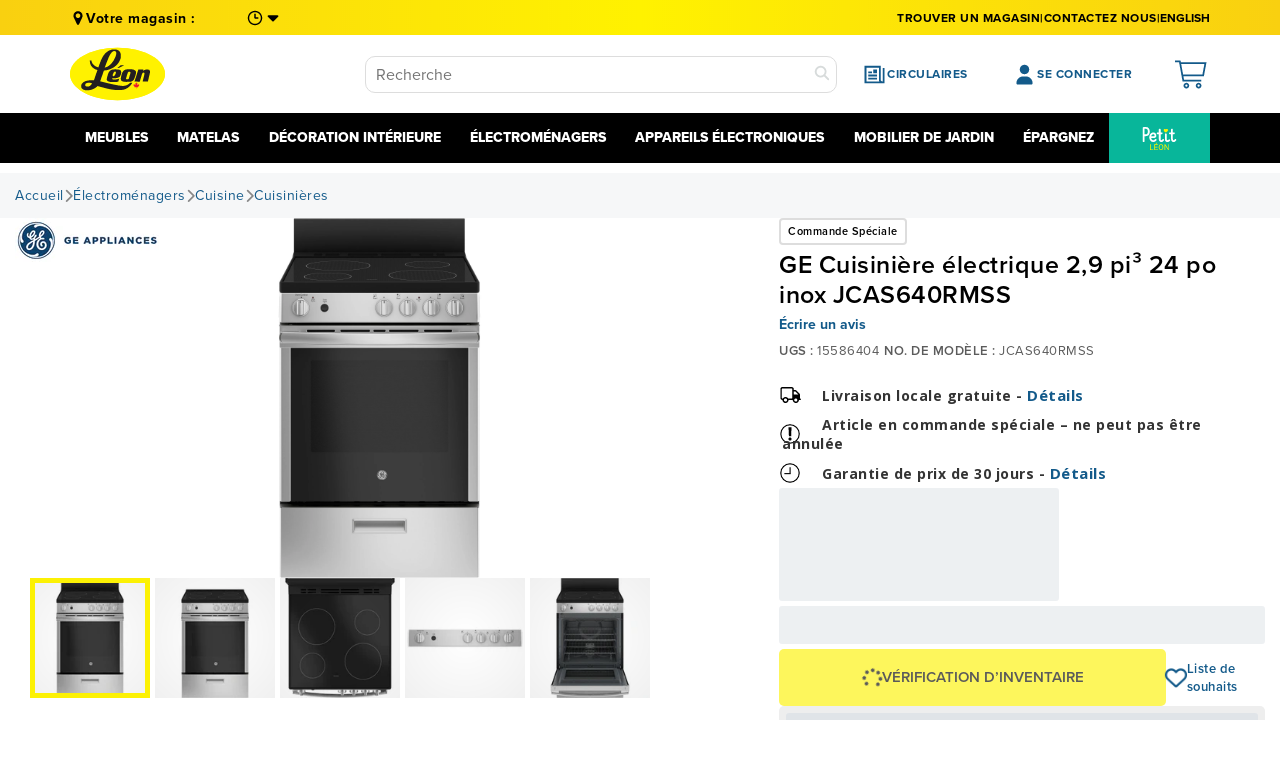

--- FILE ---
content_type: text/html; charset=utf-8
request_url: https://fr.leons.ca/products/ge-24-stainless-steel-freestanding-electric-range-29-cu-ft-jcas640rmss
body_size: 109181
content:
<!doctype html>



<html class="noIE" lang="fr">
  
  

  <head>
<!-- Start of Shoplift scripts -->
<!-- 2026-01-15T16:18:21.6840118Z -->
<style>.shoplift-hide { opacity: 0 !important; }</style>
<style id="sl-preview-bar-hide">#preview-bar-iframe, #PBarNextFrameWrapper { display: none !important; }</style>
<script type="text/javascript">(function(rootPath, template, themeRole, themeId, isThemePreview){ /* Generated on 2026-01-19T17:13:52.1505521Z */var gt=Object.defineProperty;var mt=(R,x,V)=>x in R?gt(R,x,{enumerable:!0,configurable:!0,writable:!0,value:V}):R[x]=V;var w=(R,x,V)=>mt(R,typeof x!="symbol"?x+"":x,V);(function(){"use strict";var R=document.createElement("style");R.textContent=`#shoplift-preview-control{position:fixed;max-width:332px;height:56px;background-color:#141414;z-index:9999;bottom:20px;display:flex;border-radius:8px;box-shadow:13px 22px 7px #0000,9px 14px 7px #00000003,5px 8px 6px #0000000d,2px 4px 4px #00000017,1px 1px 2px #0000001a,0 0 #0000001a;align-items:center;margin:0 auto;left:16px;right:16px;opacity:0;transform:translateY(20px);visibility:hidden;transition:opacity .4s ease-in-out,transform .4s ease-in-out,visibility 0s .4s}#shoplift-preview-control.visible{opacity:1;transform:translateY(0);visibility:visible;transition:opacity .4s ease-in-out,transform .4s ease-in-out,visibility 0s 0s}#shoplift-preview-control *{font-family:Inter,sans-serif;color:#fff;box-sizing:border-box;font-size:16px}#shoplift-preview-variant-title{font-weight:400;line-height:140%;font-size:16px;text-align:start;letter-spacing:-.16px;flex-grow:1;text-wrap:nowrap;overflow:hidden;text-overflow:ellipsis}#shoplift-preview-variant-selector{position:relative;display:block;padding:6px 0;height:100%;min-width:0;flex:1 1 auto}#shoplift-preview-variant-menu-trigger{border:none;cursor:pointer;width:100%;background-color:transparent;padding:0 16px;border-left:1px solid #333;border-right:1px solid #333;height:100%;display:flex;align-items:center;justify-content:start;gap:8px}#shoplift-preview-variant-selector .menu-variant-label{width:24px;height:24px;border-radius:50%;padding:6px;display:flex;justify-content:center;align-items:center;font-size:12px;font-style:normal;font-weight:600;line-height:100%;letter-spacing:-.12px;flex-shrink:0}#shoplift-preview-variant-selector .preview-variant-menu{position:absolute;bottom:110%;transform:translate3d(0,20px,0);visibility:hidden;pointer-events:none;opacity:0;cursor:pointer;background-color:#141414;border:1px solid #141414;border-radius:6px;width:100%;max-height:156px;overflow-y:auto;box-shadow:0 8px 16px #0003;z-index:1;transition:opacity .3s ease-in-out,transform .3s ease-in-out,visibility 0s .3s}#shoplift-preview-variant-selector .preview-variant-menu.preview-variant-menu__visible{visibility:visible;pointer-events:auto;opacity:100;transform:translateZ(0);transition:opacity .3s ease-in-out,transform .3s ease-in-out,visibility 0s 0s}@media screen and (max-width: 400px){#shoplift-preview-variant-selector .preview-variant-menu{position:fixed;left:0;right:0;width:auto;bottom:110%}}#shoplift-preview-variant-selector .preview-variant-menu .preview-variant-menu--item{padding:12px 16px;display:flex;overflow:hidden}#shoplift-preview-variant-selector .preview-variant-menu .preview-variant-menu--item .menu-variant-label{margin-right:6px}#shoplift-preview-variant-selector .preview-variant-menu .preview-variant-menu--item span{overflow:hidden;text-overflow:ellipsis;text-wrap:nowrap;white-space:nowrap;color:#f6f6f6;font-size:14px;font-style:normal;font-weight:500}#shoplift-preview-variant-selector .preview-variant-menu .preview-variant-menu--item:hover{background-color:#545454}#shoplift-preview-variant-selector .preview-variant-menu .preview-variant-menu--item:last-of-type{border-bottom-left-radius:6px;border-bottom-right-radius:6px}#shoplift-preview-variant-selector .preview-variant-menu .preview-variant-menu--item:first-of-type{border-top-left-radius:6px;border-top-right-radius:6px}#shoplift-preview-control div:has(#shoplift-exit-preview-button){padding:0 16px}#shoplift-exit-preview-button{padding:6px 8px;font-weight:500;line-height:75%;border-radius:4px;background-color:transparent;border:none;text-decoration:none}#shoplift-exit-preview-button:hover{cursor:pointer;background-color:#333}`,document.head.appendChild(R);var x=" daum[ /]| deusu/| yadirectfetcher|(?:^|[^g])news(?!sapphire)|(?<! (?:channel/|google/))google(?!(app|/google| pixel))|(?<! cu)bots?(?:\\b|_)|(?<!(?: ya| yandex|^job|inapp;) ?)search|(?<!(?:lib))http|(?<![hg]m)score|@[a-z][\\w-]+\\.|\\(\\)|\\.com|\\b\\d{13}\\b|^<|^[\\w \\.\\-\\(?:\\):]+(?:/v?\\d+(?:\\.\\d+)?(?:\\.\\d{1,10})*?)?(?:,|$)|^[^ ]{50,}$|^\\d+\\b|^\\w+/[\\w\\(\\)]*$|^active|^ad muncher|^amaya|^avsdevicesdk/|^biglotron|^bot|^bw/|^clamav[ /]|^client/|^cobweb/|^custom|^ddg[_-]android|^discourse|^dispatch/\\d|^downcast/|^duckduckgo|^facebook|^getright/|^gozilla/|^hobbit|^hotzonu|^hwcdn/|^jeode/|^jetty/|^jigsaw|^microsoft bits|^movabletype|^mozilla/\\d\\.\\d \\(compatible;?\\)$|^mozilla/\\d\\.\\d \\w*$|^navermailapp|^netsurf|^offline|^owler|^postman|^python|^rank|^read|^reed|^rest|^rss|^snapchat|^space bison|^svn|^swcd |^taringa|^thumbor/|^track|^valid|^w3c|^webbandit/|^webcopier|^wget|^whatsapp|^wordpress|^xenu link sleuth|^yahoo|^yandex|^zdm/\\d|^zoom marketplace/|^{{.*}}$|admin|analyzer|archive|ask jeeves/teoma|bit\\.ly/|bluecoat drtr|browsex|burpcollaborator|capture|catch|check|chrome-lighthouse|chromeframe|classifier|clean|cloud|crawl|cypress/|dareboost|datanyze|dejaclick|detect|dmbrowser|download|evc-batch/|feed|firephp|gomezagent|headless|httrack|hubspot marketing grader|hydra|ibisbrowser|images|insight|inspect|iplabel|ips-agent|java(?!;)|library|mail\\.ru/|manager|measure|neustar wpm|node|nutch|offbyone|optimize|pageburst|pagespeed|parser|perl|phantomjs|pingdom|powermarks|preview|proxy|ptst[ /]\\d|reputation|resolver|retriever|rexx;|rigor|rss\\b|scan|scrape|server|sogou|sparkler/|speedcurve|spider|splash|statuscake|synapse|synthetic|tools|torrent|trace|transcoder|url|virtuoso|wappalyzer|watch|webglance|webkit2png|whatcms/|zgrab",V=/bot|spider|crawl|http|lighthouse/i,D;function W(){if(D instanceof RegExp)return D;try{D=new RegExp(x,"i")}catch{D=V}return D}function J(c){return!!c&&W().test(c)}class M{constructor(){w(this,"timestamp");this.timestamp=new Date}}class Y extends M{constructor(e,i,s){super();w(this,"type");w(this,"testId");w(this,"hypothesisId");this.type=3,this.testId=e,this.hypothesisId=i,this.timestamp=s}}class Z extends M{constructor(e){super();w(this,"type");w(this,"path");this.type=4,this.path=e}}class Q extends M{constructor(e){super();w(this,"type");w(this,"cart");this.type=5,this.cart=e}}class N extends Error{constructor(){super();w(this,"isBot");this.isBot=!0}}function X(c,t,e){for(const i of t.selectors){const s=c.querySelectorAll(i.cssSelector);for(let r=0;r<s.length;r++)e(t.testId,t.hypothesisId)}q(c,t,(i,s,r,n,o)=>o(s,r),e)}function L(c,t,e){for(const i of t.selectors)U(c,t.testId,t.hypothesisId,i,e??(()=>{}));q(c,t,U,e??(()=>{}))}function F(c){return c.urlPatterns.reduce((t,e)=>{switch(e.operator){case"contains":return t+`.*${e}.*`;case"endsWith":return t+`.*${e}`;case"startsWith":return t+`${e}.*`}},"")}function q(c,t,e,i){new MutationObserver(()=>{for(const r of t.selectors)e(c,t.testId,t.hypothesisId,r,i)}).observe(c.documentElement,{childList:!0,subtree:!0})}function U(c,t,e,i,s){const r=c.querySelectorAll(i.cssSelector);for(let n=0;n<r.length;n++){let o=r.item(n);if(o instanceof HTMLElement&&o.dataset.shoplift!==""){o.dataset.shoplift="";for(const a of i.actions.sort(at))o=tt(c,i.cssSelector,o,a)}}return r.length>0&&s?(s(t,e),!0):!1}function tt(c,t,e,i){switch(i.type){case"innerHtml":e.innerHTML=i.value;break;case"attribute":et(e,i.scope,i.value);break;case"css":it(c,t,i.value);break;case"js":st(c,e,i);break;case"copy":return rt(e);case"remove":ot(e);break;case"move":nt(e,parseInt(i.value));break}return e}function et(c,t,e){c.setAttribute(t,e)}function it(c,t,e){var s;const i=c.createElement("style");i.innerHTML=`${t} { ${e} }`,(s=c.getElementsByTagName("head")[0])==null||s.appendChild(i)}function st(c,t,e){Function("document","element",`"use strict"; ${e.value}`)(c,t)}function rt(c){const t=c.cloneNode(!0);if(!c.parentNode)throw"Can't copy node outside of DOM";return c.parentNode.insertBefore(t,c.nextSibling),t}function ot(c){c.remove()}function nt(c,t){if(t===0)return;const e=Array.prototype.slice.call(c.parentElement.children).indexOf(c),i=Math.min(Math.max(e+t,0),c.parentElement.children.length-1);c.parentElement.children.item(i).insertAdjacentElement(t>0?"afterend":"beforebegin",c)}function at(c,t){return z(c)-z(t)}function z(c){return c.type==="copy"||c.type==="remove"?0:1}var k=(c=>(c[c.Template=0]="Template",c[c.Theme=1]="Theme",c[c.UrlRedirect=2]="UrlRedirect",c[c.Script=3]="Script",c[c.Dom=4]="Dom",c[c.Price=5]="Price",c))(k||{});const lt="data:image/svg+xml,%3csvg%20width='12'%20height='12'%20viewBox='0%200%2012%2012'%20fill='none'%20xmlns='http://www.w3.org/2000/svg'%3e%3cpath%20d='M9.96001%207.90004C9.86501%207.90004%209.77001%207.86504%209.69501%207.79004L6.43501%204.53004C6.19501%204.29004%205.80501%204.29004%205.56501%204.53004L2.30501%207.79004C2.16001%207.93504%201.92001%207.93504%201.77501%207.79004C1.63001%207.64504%201.63001%207.40504%201.77501%207.26004L5.03501%204.00004C5.56501%203.47004%206.43001%203.47004%206.96501%204.00004L10.225%207.26004C10.37%207.40504%2010.37%207.64504%2010.225%207.79004C10.15%207.86004%2010.055%207.90004%209.96001%207.90004Z'%20fill='white'/%3e%3c/svg%3e",ct="data:image/svg+xml,%3csvg%20width='14'%20height='24'%20viewBox='0%200%2014%2024'%20fill='none'%20xmlns='http://www.w3.org/2000/svg'%3e%3cpath%20d='M12.3976%2014.5255C12.2833%2013.8788%2012.0498%2013.3024%2011.6952%2012.7961C11.3416%2012.2898%2010.9209%2011.8353%2010.4353%2011.4317C9.94868%2011.0291%209.43546%2010.6488%208.89565%2010.292C8.48487%2010.049%208.09577%209.78565%207.72637%209.50402C7.35697%209.2224%207.08016%208.89503%206.89694%208.51987C6.71273%208.14471%206.67826%207.69533%206.79055%207.1697C6.86345%206.83216%206.97476%206.54647%207.12351%206.31162C7.27324%206.07778%207.47124%205.89986%207.7175%205.77684C7.96377%205.65483%208.21989%205.59383%208.48389%205.59383C8.88087%205.59383%209.17639%205.7016%209.3734%205.91714C9.56943%206.13268%209.68271%206.42345%209.71424%206.78946C9.74576%207.15547%209.72015%207.55401%209.63839%207.98509C9.55663%208.41617%209.43645%208.84724%209.27687%209.27934L13.5127%208.80149C13.9638%207.52656%2014.1017%206.42447%2013.9264%205.49725C13.751%204.56901%2013.2664%203.85122%2012.4724%203.34491C12.239%203.19648%2011.9779%203.07041%2011.6893%202.96569L12.0026%201.50979L9.86397%200L7.3875%201.50979L7.11169%202.78878C6.65166%202.8874%206.21724%203.01957%205.8114%203.19038C4.85292%203.594%204.06684%204.15115%203.45117%204.86385C2.83452%205.57655%202.42571%206.40108%202.22378%207.33847C2.06616%208.06947%202.04942%208.70796%202.17551%209.25087C2.30061%209.7948%202.52028%2010.2828%202.8355%2010.7139C3.14974%2011.145%203.51816%2011.5344%203.93977%2011.881C4.36039%2012.2288%204.782%2012.5521%205.20164%2012.851C5.68334%2013.1702%206.13844%2013.5169%206.56497%2013.8921C6.99052%2014.2672%207.31954%2014.7125%207.55004%2015.228C7.78055%2015.7445%207.81502%2016.3769%207.65347%2017.1262C7.56482%2017.5389%207.43676%2017.8765%207.27028%2018.1388C7.10381%2018.4011%206.89596%2018.5983%206.64772%2018.7295C6.3985%2018.8606%206.12071%2018.9267%205.8114%2018.9267C5.21641%2018.9267%204.79776%2018.6034%204.62833%2018.1632C4.4589%2017.7229%204.47367%2017.2583%204.60075%2016.5639C4.72782%2015.8705%205.05092%2015.1395%205.37107%2014.3699H1.17665C1.17665%2014.3699%200.207341%2016.1115%200.0310135%2017.6762C-0.0655232%2018.5302%200.0635208%2019.2653%200.41519%2019.8844C0.76686%2020.5036%201.33032%2020.9814%202.10655%2021.319C2.39222%2021.443%202.7104%2021.5447%203.05813%2021.623L2.54589%2024H7.17473L7.7047%2021.5386C8.08493%2021.442%208.43857%2021.3231%208.76562%2021.1787C9.73985%2020.7476%2010.52%2020.1427%2011.1071%2019.3649C11.6932%2018.5871%2012.0873%2017.7291%2012.2892%2016.7917C12.4744%2015.9295%2012.5099%2015.1741%2012.3966%2014.5275L12.3976%2014.5255Z'%20fill='white'/%3e%3c/svg%3e";async function dt(c){let t=c.replace(/-/g,"+").replace(/_/g,"/");for(;t.length%4;)t+="=";const e=atob(t),i=Uint8Array.from(e,n=>n.charCodeAt(0)),s=new Blob([i]).stream().pipeThrough(new DecompressionStream("gzip")),r=await new Response(s).text();return JSON.parse(r)}function O(c,t){return typeof t=="string"&&/\d{4}-\d{2}-\d{2}T\d{2}:\d{2}:\d{2}.\d+(?:Z|[+-]\d+)/.test(t)?new Date(t):t}function H(c,t){return t}function E(c,t=!1,e=!1,i=","){const s=c/100;if(e){const n=Math.round(s).toLocaleString("en-US");return i!==","?n.replace(/,/g,i):n}else{const r=t?",":".",n=s.toFixed(2).split("."),o=parseInt(n[0],10),a=n[1]??"00",l=o.toLocaleString("en-US");return i!==","?`${l.replace(/,/g,i)}${r}${a}`:t?`${l.replace(/,/g,".")}${r}${a}`:`${l}${r}${a}`}}function $(c,t,e,i){const s=t.replace("{{amount}}",E(c,!1,!1)).replace("{{amount_no_decimals}}",E(c,!1,!0)).replace("{{amount_with_comma_separator}}",E(c,!0,!1)).replace("{{amount_no_decimals_with_comma_separator}}",E(c,!0,!0)).replace("{{amount_with_space_separator}}",E(c,!1,!1," ")).replace("{{amount_no_decimals_with_space_separator}}",E(c,!1,!0," ")).replace("{{amount_with_apostrophe_separator}}",E(c,!1,!1,"'")).replace("{{amount_no_decimals_with_apostrophe_separator}}",E(c,!1,!0,"'")).replace("{{amount_with_period_and_space_separator}}",E(c,!1,!1,". ")).replace("{{amount_no_decimals_with_period_and_space_separator}}",E(c,!1,!0,". "));return i?`${s} ${e}`:s}function B(c){return c.replace(/[^\d.,\s-]/g,"").trim()}function ht(c){const t=new Map;for(const[e,i,s]of c.v)t.set(e,{priceInCents:i,compareAtPriceInCents:s});return t}function pt(c,t,e,i){const{priceInCents:s,compareAtPriceInCents:r}=e,{mf:n,c:o,cce:a}=i;if(c.getAttribute("data-sl-attribute-p")===t)c.innerHTML=$(s,n,o,a);else if(c.getAttribute("data-sl-attribute-cap")===t)r<=0||r<=s?c.remove():c.innerHTML=$(r,n,o,a);else if(c.getAttribute("data-sl-attribute-discount")===t&&!(r<=0||r<=s)){const h=Math.round((r-s)/r*100),u=B($(r-s,n,o,!1)),p=c.getAttribute("data-sl-format")||"percent";p==="percent"?c.textContent=`-${h}%`:p==="amount"?c.textContent=`-${u}`:p==="both"&&(c.textContent=`-${h}% (-${u})`)}}function ut(c){const t=[],e={id:"url-pattern",operator:"contains",value:"/"};for(const[i,s,r]of c.v){t.push({id:`p-${i}`,cssSelector:`[data-sl-attribute-p="${i}"]`,urlPatterns:[e],actions:[{id:`p-action-${i}`,type:"innerHtml",scope:"price",value:$(s,c.mf,c.c,c.cce)}]});const n=r<=0||r<=s;if(t.push({id:`cap-${i}`,cssSelector:`[data-sl-attribute-cap="${i}"]`,urlPatterns:[e],actions:[{id:`cap-action-${i}`,type:n?"remove":"innerHtml",scope:"compare-at-price",value:n?"":$(r,c.mf,c.c,c.cce)}]}),!n&&r>s){const o=Math.round((r-s)/r*100),a=B($(r-s,c.mf,c.c,!1));t.push({id:`d-${i}`,cssSelector:`[data-sl-attribute-discount="${i}"]`,urlPatterns:[e],actions:[{id:`d-action-${i}`,type:"js",scope:null,value:`(function(doc, el) {              var format = el.getAttribute('data-sl-format') || 'percent';              if (format === 'percent') {                el.textContent = '-${o}%';              } else if (format === 'amount') {                el.textContent = '-${a}';              } else if (format === 'both') {                el.textContent = '-${o}% (-${a})';              }            })`}]})}}return t}let G=!1;class ft{constructor(t,e,i,s,r,n,o,a,l,h,u){w(this,"DATA_SL_ATTRIBUTE_P","data-sl-attribute-p");w(this,"DATA_SL_TEST_ID","data-sl-test-id");w(this,"VIEWPORT_TRACK_THRESHOLD",.5);w(this,"temporarySessionKey","Shoplift_Session");w(this,"essentialSessionKey","Shoplift_Essential");w(this,"analyticsSessionKey","Shoplift_Analytics");w(this,"priceSelectorsSessionKey","Shoplift_PriceSelectors");w(this,"legacySessionKey");w(this,"cssHideClass");w(this,"testConfigs");w(this,"inactiveTestConfigs");w(this,"testsFilteredByAudience");w(this,"sendPageView");w(this,"shopliftDebug");w(this,"gaConfig");w(this,"getCountryTimeout");w(this,"state");w(this,"shopifyAnalyticsId");w(this,"cookie",document.cookie);w(this,"isSyncing",!1);w(this,"isSyncingGA",!1);w(this,"fetch");w(this,"localStorageSet");w(this,"localStorageGet");w(this,"sessionStorageSet",window.sessionStorage.setItem.bind(window.sessionStorage));w(this,"sessionStorageGet",window.sessionStorage.getItem.bind(window.sessionStorage));w(this,"urlParams",new URLSearchParams(window.location.search));w(this,"device");w(this,"logHistory");w(this,"activeViewportObservers",new Map);w(this,"_priceTestProductIds",null);this.shop=t,this.host=e,this.eventHost=i,this.disableReferrerOverride=a,this.logHistory=[],this.legacySessionKey=`SHOPLIFT_SESSION_${this.shop}`,this.cssHideClass=s?"shoplift-hide":"",this.testConfigs=h.map(d=>({...d,startAt:new Date(d.startAt),statusHistory:d.statusHistory.map(v=>({...v,createdAt:new Date(v.createdAt)}))})),this.inactiveTestConfigs=u,this.sendPageView=!!r,this.shopliftDebug=n===!0,this.gaConfig=o!=={"sendEvents":true,"mode":"gtag"}?o:{sendEvents:!1},this.fetch=window.fetch.bind(window),this.localStorageSet=window.localStorage.setItem.bind(window.localStorage),this.localStorageGet=window.localStorage.getItem.bind(window.localStorage);const p=this.getDeviceType();this.device=p!=="tablet"?p:"mobile",this.state=this.loadState(),this.shopifyAnalyticsId=this.getShopifyAnalyticsId(),this.testsFilteredByAudience=h.filter(d=>d.status=="active"),this.getCountryTimeout=l===1000?1e3:l,this.log("State Loaded",JSON.stringify(this.state))}deriveCategoryFromExistingTests(){if(!this.state.temporary.testCategory&&this.state.essential.visitorTests.length>0){const t=this.state.essential.visitorTests.some(e=>{if(!e.hypothesisId)return!1;const i=this.getHypothesis(e.hypothesisId);return i&&["theme","basicScript","price"].includes(i.type)});this.state.temporary.testCategory=t?"global":"conditional",this.persistTemporaryState(),this.log("Derived test category from existing visitorTests: %s",this.state.temporary.testCategory)}}async init(){var t;try{if(this.log("Shoplift script initializing"),window.Shopify&&window.Shopify.designMode){this.log("Skipping script for design mode");return}if(window.location.href.includes("slScreenshot=true")){this.log("Skipping script for screenshot");return}if(window.location.hostname.endsWith(".edgemesh.com")){this.log("Skipping script for preview");return}if(window.location.href.includes("isShopliftMerchant")){const i=this.urlParams.get("isShopliftMerchant")==="true";this.log("Setting merchant session to %s",i),this.state.temporary.isMerchant=i,this.persistTemporaryState()}if(this.state.temporary.isMerchant){this.log("Setting up preview for merchant"),typeof window.shoplift!="object"&&this.setShopliftStub(),this.state.temporary.previewConfig||this.hidePage(),await this.initPreview(),(t=document.querySelector("#sl-preview-bar-hide"))==null||t.remove();return}if(this.state.temporary.previewConfig=void 0,J(navigator.userAgent))return;if(navigator.userAgent.includes("Chrome/118")){this.log("Random: %o",[Math.random(),Math.random(),Math.random()]);const i=await this.makeRequest({url:`${this.eventHost}/api/v0/events/ip`,method:"get"}).then(s=>s==null?void 0:s.json());this.log(`IP: ${i}`),this.makeRequest({url:`${this.eventHost}/api/v0/logs`,method:"post",data:JSON.stringify(this.debugState(),H)}).catch()}if(this.shopifyAnalyticsId=this.getShopifyAnalyticsId(),this.monitorConsentChange(),this.checkForThemePreview())return;if(!this.disableReferrerOverride&&this.state.temporary.originalReferrer!=null){this.log(`Overriding referrer from '${document.referrer}' to '${this.state.temporary.originalReferrer}'`);const i=this.state.temporary.originalReferrer;delete this.state.temporary.originalReferrer,this.persistTemporaryState(),Object.defineProperty(document,"referrer",{get:()=>i,enumerable:!0,configurable:!0})}if(await this.refreshVisitor(this.shopifyAnalyticsId),await this.handleVisitorTest()){this.log("Redirecting for visitor test");return}this.setShoplift(),this.showPage(),this.ensureCartAttributesForExistingPriceTests(!1),await this.finalize(),console.log("SHOPLIFT SCRIPT INITIALIZED!")}catch(e){if(e instanceof N)return;throw e}finally{typeof window.shoplift!="object"&&this.setShopliftStub()}}getVariantColor(t){switch(t){case"a":return{text:"#141414",bg:"#E2E2E2"};case"b":return{text:"rgba(255, 255, 255, 1)",bg:"rgba(37, 99, 235, 1)"}}}getDefaultVariantTitle(t){return t.title?t.title:t.type==="price"?t.isControl?"Original prices":"Variant prices":t.isControl?"Original":"Untitled variant "+t.label.toUpperCase()}async initPreview(){const t=this.urlParams.get("previewConfig");if(t){this.state.temporary.previewConfig=void 0,this.log("Setting up the preview"),this.log("Found preview config, writing to temporary state");const e=await dt(t);if(this.state.temporary.previewConfig=e,this.state.temporary.previewConfig.testTypeCategory===k.Price){this.hidePage(!0);const s=this.state.temporary.previewConfig;let r=`${this.host}/api/dom-selectors/${s.storeId}/${s.testId}/${s.isDraft||!1}`;s.shopifyProductId&&(r+=`?productId=${s.shopifyProductId}`);const n=await this.makeJsonRequest({method:"get",url:r}).catch(o=>(this.log("Error getting domSelectors",o),null));s.variants.forEach(o=>{var a;return o.domSelectors=(a=n[o.id])==null?void 0:a.domSelectors})}this.persistTemporaryState();const i=new URL(window.location.toString());i.searchParams.delete("previewConfig"),this.queueRedirect(i)}else if(this.state.temporary.previewConfig){this.showPage();const e=this.state.temporary.previewConfig;e.testTypeCategory===k.Template&&this.handleTemplatePreview(e)&&this.initPreviewControls(e),e.testTypeCategory===k.UrlRedirect&&this.handleUrlPreview(e)&&this.initPreviewControls(e),e.testTypeCategory===k.Script&&this.handleScriptPreview(e)&&this.initPreviewControls(e),e.testTypeCategory===k.Price&&await this.handlePricePreview(e)&&this.initPreviewControls(e)}}initPreviewControls(t){document.addEventListener("DOMContentLoaded",()=>{const e=t.variants.find(v=>v.id===t.currentVariant),i=(e==null?void 0:e.label)||"a",s=t.variants,r=document.createElement("div");r.id="shoplift-preview-control";const n=document.createElement("div"),o=document.createElement("img");o.src=ct,o.height=24,o.width=14,n.style.padding="0 16px",n.style.lineHeight="100%",n.appendChild(o),r.appendChild(n);const a=document.createElement("div");a.id="shoplift-preview-variant-selector";const l=document.createElement("button");l.id="shoplift-preview-variant-menu-trigger";const h=document.createElement("div");h.className="menu-variant-label",h.style.backgroundColor=this.getVariantColor(i).bg,h.style.color=this.getVariantColor(i).text,h.innerText=i.toUpperCase(),l.appendChild(h);const u=document.createElement("span");if(u.id="shoplift-preview-variant-title",u.innerText=e?this.getDefaultVariantTitle(e):"Untitled variant "+i.toUpperCase(),l.appendChild(u),s.length>1){const v=document.createElement("img");v.src=lt,v.width=12,v.height=12,v.style.height="12px",v.style.width="12px",l.appendChild(v);const T=document.createElement("div");T.className="preview-variant-menu";for(const m of t.variants.filter(C=>C.id!==t.currentVariant)){const C=document.createElement("div");C.className="preview-variant-menu--item";const A=document.createElement("div");A.className="menu-variant-label",A.style.backgroundColor=this.getVariantColor(m.label).bg,A.style.color=this.getVariantColor(m.label).text,A.style.flexShrink="0",A.innerText=m.label.toUpperCase(),C.appendChild(A);const y=document.createElement("span");y.innerText=this.getDefaultVariantTitle(m),C.appendChild(y),C.addEventListener("click",()=>{this.pickVariant(m.id)}),T.appendChild(C)}a.appendChild(T),l.addEventListener("click",()=>{T.className!=="preview-variant-menu preview-variant-menu__visible"?T.classList.add("preview-variant-menu__visible"):T.classList.remove("preview-variant-menu__visible")}),document.addEventListener("click",m=>{m.target instanceof Element&&!l.contains(m.target)&&T.className==="preview-variant-menu preview-variant-menu__visible"&&T.classList.remove("preview-variant-menu__visible")})}else l.style.pointerEvents="none",h.style.margin="0";a.appendChild(l),r.appendChild(a);const p=document.createElement("div"),d=document.createElement("button");d.id="shoplift-exit-preview-button",d.innerText="Exit",p.appendChild(d),d.addEventListener("click",()=>{this.exitPreview()}),r.appendChild(p),document.body.appendChild(r),requestAnimationFrame(()=>{r.classList.add("visible")})}),this.ensureCartAttributesForExistingPriceTests(!0)}pickVariant(t){var e,i,s,r;if(this.state.temporary.previewConfig){const n=this.state.temporary.previewConfig,o=new URL(window.location.toString());if(n.testTypeCategory===k.UrlRedirect){const a=(e=n.variants.find(l=>l.id===n.currentVariant))==null?void 0:e.redirectUrl;if(o.pathname===a){const l=(i=n.variants.find(h=>h.id===t))==null?void 0:i.redirectUrl;l&&(o.pathname=l)}}if(n.testTypeCategory===k.Template){const a=(s=n.variants.find(l=>l.id===n.currentVariant))==null?void 0:s.pathName;if(a&&o.pathname===a){const l=(r=n.variants.find(h=>h.id===t))==null?void 0:r.pathName;l&&l!==a&&(o.pathname=l)}}n.currentVariant=t,this.persistTemporaryState(),this.queueRedirect(o)}}exitPreview(){var e,i,s,r;const t=new URL(window.location.toString());if(((e=this.state.temporary.previewConfig)==null?void 0:e.testTypeCategory)===k.Template&&t.searchParams.delete("view"),((i=this.state.temporary.previewConfig)==null?void 0:i.testTypeCategory)===k.Script&&t.searchParams.delete("slVariant"),((s=this.state.temporary.previewConfig)==null?void 0:s.testTypeCategory)===k.UrlRedirect){const o=this.state.temporary.previewConfig.variants.filter(l=>!l.isControl&&l.redirectUrl!==null).map(l=>l.redirectUrl),a=(r=this.state.temporary.previewConfig.variants.find(l=>l.label==="a"))==null?void 0:r.redirectUrl;o.includes(t.pathname)&&a&&(t.pathname=a)}this.state.temporary.previewConfig=void 0,this.persistTemporaryState(),this.hidePage(),this.queueRedirect(t)}handleTemplatePreview(t){const e=t.currentVariant,i=t.variants.find(a=>a.id===e);if(!i)return!1;const s=t.variants.find(a=>a.isControl);if(!s)return!1;this.log("Setting up template preview for type",s.type);const r=new URL(window.location.toString()),n=r.searchParams.get("view"),o=i.type===s.type;return!o&&!i.isControl&&template.suffix===s.affix&&this.typeFromTemplate()===s.type&&i.pathName!==null?(this.log("Hit control template type, redirecting to the variant url"),this.hidePage(),r.pathname=i.pathName,this.queueRedirect(r),!0):(!i.isControl&&this.typeFromTemplate()==i.type&&template.suffix===s.affix&&o&&n!==(i.affix||"__DEFAULT__")&&(this.log("Template type and affix match control, updating the view param"),r.searchParams.delete("view"),this.log("Setting the new viewParam to",i.affix||"__DEFAULT__"),this.hidePage(),r.searchParams.set("view",i.affix||"__DEFAULT__"),this.queueRedirect(r)),n!==null&&n!==i.affix&&(r.searchParams.delete("view"),this.hidePage(),this.queueRedirect(r)),!0)}handleUrlPreview(t){var n;const e=t.currentVariant,i=t.variants.find(o=>o.id===e),s=(n=t.variants.find(o=>o.isControl))==null?void 0:n.redirectUrl;if(!i)return!1;this.log("Setting up URL redirect preview");const r=new URL(window.location.toString());return r.pathname===s&&!i.isControl&&i.redirectUrl!==null&&(this.log("Url matches control, redirecting"),this.hidePage(),r.pathname=i.redirectUrl,this.queueRedirect(r)),!0}handleScriptPreview(t){const e=t.currentVariant,i=t.variants.find(n=>n.id===e);if(!i)return!1;this.log("Setting up script preview");const s=new URL(window.location.toString());return s.searchParams.get("slVariant")!==i.id&&(this.log("current id doesn't match the variant, redirecting"),s.searchParams.delete("slVariant"),this.log("Setting the new slVariantParam"),this.hidePage(),s.searchParams.set("slVariant",i.id),this.queueRedirect(s)),!0}async handlePricePreview(t){const e=t.currentVariant,i=t.variants.find(s=>s.id===e);return i?(this.log("Setting up price preview"),i.domSelectors&&i.domSelectors.length>0&&(L(document,{testId:t.testId,hypothesisId:i.id,selectors:i.domSelectors}),this.ensureCartAttributesForExistingPriceTests(!0)),!0):!1}async finalize(){const t=await this.getCartState();t!==null&&this.queueCartUpdate(t),this.pruneStateAndSave(),await this.syncAllEvents()}setShoplift(){this.log("Setting up public API");const e=this.urlParams.get("slVariant")==="true",i=e?null:this.urlParams.get("slVariant");window.shoplift={isHypothesisActive:async s=>{if(this.log("Script checking variant for hypothesis '%s'",s),e)return this.log("Forcing variant for hypothesis '%s'",s),!0;if(i!==null)return this.log("Forcing hypothesis '%s'",i),s===i;const r=this.testConfigs.find(o=>o.hypotheses.some(a=>a.id===s));if(!r)return this.log("No test found for hypothesis '%s'",s),!1;const n=this.state.essential.visitorTests.find(o=>o.testId===r.id);return n?(this.log("Active visitor test found",s),n.hypothesisId===s):(await this.manuallySplitVisitor(r),this.testConfigs.some(o=>o.hypotheses.some(a=>a.id===s&&this.state.essential.visitorTests.some(l=>l.hypothesisId===a.id))))},setAnalyticsConsent:async s=>{await this.onConsentChange(s,!0)},getVisitorData:()=>({visitor:this.state.analytics.visitor,visitorTests:this.state.essential.visitorTests.filter(s=>!s.isInvalid).map(s=>{const{shouldSendToGa:r,savedAt:n,...o}=s;return o})})}}setShopliftStub(){this.log("Setting up stubbed public API");const e=this.urlParams.get("slVariant")==="true",i=e?null:this.urlParams.get("slVariant");window.shoplift={isHypothesisActive:s=>Promise.resolve(e||s===i),setAnalyticsConsent:()=>Promise.resolve(),getVisitorData:()=>({visitor:null,visitorTests:[]})}}async manuallySplitVisitor(t){this.log("Starting manual split for test '%s'",t.id),await this.handleVisitorTest([t]),this.saveState(),this.syncAllEvents()}async handleVisitorTest(t){await this.filterTestsByAudience(this.testConfigs,this.state.analytics.visitor??this.buildBaseVisitor(),this.state.essential.visitorTests),this.deriveCategoryFromExistingTests(),this.clearStaleReservations();let e=t?t.filter(i=>this.testsFilteredByAudience.some(s=>s.id===i.id)):[...this.testsForUrl(this.testsFilteredByAudience),...this.domTestsForUrl(this.testsFilteredByAudience)];try{if(e.length===0)return this.log("No tests found"),!1;this.log("Checking for existing visitor test on page");const i=this.getCurrentVisitorHypothesis(e);if(i){this.log("Found current visitor test");const a=this.considerRedirect(i);return a&&(this.log("Redirecting for current visitor test"),this.redirect(i)),a}const s=this.getReservationForCurrentPage();if(s){this.log("Found matching reservation for current page: %s",s.testId);const a=this.getHypothesis(s.hypothesisId);if(a){a.type!=="price"&&this.realizeReservationForCriteria(s.entryCriteriaKey);const l=this.considerRedirect(a);return l&&this.redirect(a),l}}this.log("No active test relation for test page");const r=this.testsForUrl(this.inactiveTestConfigs.filter(a=>this.testIsPaused(a)&&a.hypotheses.some(l=>this.state.essential.visitorTests.some(h=>h.hypothesisId===l.id)))).map(a=>a.id);if(r.length>0)return this.log("Visitor has paused tests for test page, skipping test assignment: %o",r),!1;if(!this.state.temporary.testCategory){const a=this.testsFilteredByAudience.filter(h=>this.isGlobalEntryCriteria(this.getEntryCriteriaKey(h))),l=this.testsFilteredByAudience.filter(h=>!this.isGlobalEntryCriteria(this.getEntryCriteriaKey(h)));if(this.log("Category dice roll - global tests: %o, conditional tests: %o",a.map(h=>({id:h.id,title:h.title,criteria:this.getEntryCriteriaKey(h)})),l.map(h=>({id:h.id,title:h.title,criteria:this.getEntryCriteriaKey(h)}))),a.length>0&&l.length>0){const h=a.length,u=l.length,p=h+u,d=Math.random()*p;this.state.temporary.testCategory=d<h?"global":"conditional",this.log("Category dice roll: rolled %.2f of %d (global weight: %d, conditional weight: %d), selected '%s'",d,p,h,u,this.state.temporary.testCategory)}else a.length>0?(this.state.temporary.testCategory="global",this.log("Only global tests available, setting category to global")):(this.state.temporary.testCategory="conditional",this.log("Only conditional tests available, setting category to conditional"));this.persistTemporaryState()}const n=this.state.temporary.testCategory;if(this.log("Visitor test category: %s",n),n==="global"){const a=this.testsFilteredByAudience.filter(l=>!this.isGlobalEntryCriteria(this.getEntryCriteriaKey(l)));for(const l of a)this.markTestAsBlocked(l,"category:global");e=e.filter(l=>this.isGlobalEntryCriteria(this.getEntryCriteriaKey(l)))}else{const a=this.testsFilteredByAudience.filter(l=>this.isGlobalEntryCriteria(this.getEntryCriteriaKey(l)));for(const l of a)this.markTestAsBlocked(l,"category:conditional");e=e.filter(l=>!this.isGlobalEntryCriteria(this.getEntryCriteriaKey(l)))}if(e.length===0)return this.log("No tests remaining after category filter"),!1;this.createReservations(e);const o=this.getReservationForCurrentPage();if(o&&!o.isRealized){const a=this.getHypothesis(o.hypothesisId);if(a){a.type!=="price"&&this.realizeReservationForCriteria(o.entryCriteriaKey);const l=this.considerRedirect(a);return l&&(this.log("Redirecting for new test"),this.redirect(a)),l}}return!1}finally{this.includeInDomTests(),this.saveState()}}includeInDomTests(){this.applyControlForAudienceFilteredPriceTests();const t=this.getDomTestsForCurrentUrl(),e=this.getVisitorDomHypothesis(t);for(const i of t){this.log("Evaluating dom test '%s'",i.id);const s=i.hypotheses.some(d=>d.type==="price");if(this.state.essential.visitorTests.find(d=>d.testId===i.id&&d.isInvalid&&!d.hypothesisId)){if(this.log("Visitor is blocked from test '%s', applying control prices if price test",i.id),s){const d=i.hypotheses.find(v=>v.isControl);d!=null&&d.priceData&&(this.applyPriceTestWithMapLookup(i.id,d,[d],()=>{this.log("Control prices applied for blocked visitor, no metrics tracked")}),this.updatePriceTestHiddenInputs(i.id,"control",!1))}continue}const n=this.getReservationForTest(i.id);let o=null,a=!1;const l=e.find(d=>i.hypotheses.some(v=>d.id===v.id));if(n)o=this.getHypothesis(n.hypothesisId)??null,this.log("Using reserved hypothesis '%s' for test '%s'",n.hypothesisId,i.id);else if(l)o=l,this.log("Using existing hypothesis assignment for test '%s'",i.id);else if(s){const d=this.visitorActiveTestTypeWithReservations();d?(a=!0,this.log("Visitor already in test type '%s', treating as non-test for price test '%s'",d,i.id)):o=this.pickHypothesis(i)}else o=this.pickHypothesis(i);if(a&&s){const d=i.hypotheses.find(v=>v.isControl);d!=null&&d.priceData&&(this.log("Applying control prices for non-test visitor on price test '%s' (Map-based)",i.id),this.applyPriceTestWithMapLookup(i.id,d,[d],()=>{this.log("Control prices applied for non-test visitor, no metrics tracked")}),this.updatePriceTestHiddenInputs(i.id,"control",!1));continue}if(!o){this.log("Failed to pick hypothesis for test");continue}const h=i.bayesianRevision??4,u=o.type==="price",p=h>=5;if(u&&p){if(this.log(`Price test with Map-based lookup (v${h}): ${i.id}`),!o.priceData){this.log("No price data for hypothesis '%s', skipping",o.id);continue}const d=o.isControl?"control":"variant";this.log(`Setting up Map-based price test for ${d} (test: ${i.id})`),this.applyPriceTestWithMapLookup(i.id,o,i.hypotheses,v=>{const T=this.getReservationForTest(v);T&&!T.isRealized&&T.entryCriteriaKey?this.realizeReservationForCriteria(T.entryCriteriaKey):this.queueAddVisitorToTest(v,o),this.saveState(),this.queuePageView(window.location.pathname),this.syncAllEvents()});continue}if(u&&!p){this.log(`Price test without viewport tracking (v${h}): ${i.id}`);const d=this.getDomSelectorsForHypothesis(o);if(d.length===0)continue;L(document,{testId:i.id,hypothesisId:o.id,selectors:d},v=>{this.queueAddVisitorToTest(v,o),this.saveState(),this.queuePageView(window.location.pathname),this.syncAllEvents()});continue}if(!o.domSelectors||o.domSelectors.length===0){this.log("No selectors found, skipping hypothesis");continue}L(document,{testId:i.id,hypothesisId:o.id,selectors:o.domSelectors},d=>{this.queueAddVisitorToTest(d,o),this.saveState(),this.queuePageView(window.location.pathname),this.syncAllEvents()})}}considerRedirect(t){if(this.log("Considering redirect for hypothesis '%s'",t.id),t.isControl)return this.log("Skipping redirect for control"),!1;if(t.type==="basicScript"||t.type==="manualScript")return this.log("Skipping redirect for script test"),!1;const e=this.state.essential.visitorTests.find(n=>n.hypothesisId===t.id),i=new URL(window.location.toString()),r=new URLSearchParams(window.location.search).get("view");if(t.type==="theme"){if(!(t.themeId===themeId)){if(this.log("Theme id '%s' is not hypothesis theme ID '%s'",t.themeId,themeId),e&&e.themeId!==t.themeId&&(e.themeId===themeId||!this.isThemePreview()))this.log("On old theme, redirecting and updating local visitor"),e.themeId=t.themeId;else if(this.isThemePreview())return this.log("On non-test theme, skipping redirect"),!1;return this.log("Hiding page to redirect for theme test"),this.hidePage(),!0}return!1}else if(t.type!=="dom"&&t.type!=="price"&&t.affix!==template.suffix&&t.affix!==r||t.redirectPath&&!i.pathname.endsWith(t.redirectPath))return this.log("Hiding page to redirect for template test"),this.hidePage(),!0;return this.log("Not redirecting"),!1}redirect(t){if(this.log("Redirecting to hypothesis '%s'",t.id),t.isControl)return;const e=new URL(window.location.toString());if(e.searchParams.delete("view"),t.redirectPath){const i=RegExp("^(/w{2}-w{2})/").exec(e.pathname);if(i&&i.length>1){const s=i[1];e.pathname=`${s}${t.redirectPath}`}else e.pathname=t.redirectPath}else t.type==="theme"?(e.searchParams.set("_ab","0"),e.searchParams.set("_fd","0"),e.searchParams.set("_sc","1"),e.searchParams.set("preview_theme_id",t.themeId.toString())):t.type!=="urlRedirect"&&e.searchParams.set("view",t.affix);this.queueRedirect(e)}async refreshVisitor(t){if(t===null||!this.state.essential.isFirstLoad||!this.testConfigs.some(i=>i.visitorOption!=="all"))return;this.log("Refreshing visitor"),this.hidePage();const e=await this.getVisitor(t);e&&e.id&&this.updateLocalVisitor(e)}buildBaseVisitor(){return{shopifyAnalyticsId:this.shopifyAnalyticsId,device:this.device,country:null,...this.state.essential.initialState}}getInitialState(){const t=this.getUTMValue("utm_source")??"",e=this.getUTMValue("utm_medium")??"",i=this.getUTMValue("utm_campaign")??"",s=this.getUTMValue("utm_content")??"",r=window.document.referrer,n=this.device;return{createdAt:new Date,utmSource:t,utmMedium:e,utmCampaign:i,utmContent:s,referrer:r,device:n}}checkForThemePreview(){var t,e;return this.log("Checking for theme preview"),window.location.hostname.endsWith(".shopifypreview.com")?(this.log("on shopify preview domain"),this.clearThemeBar(!0,!1,this.state),(t=document.querySelector("#sl-preview-bar-hide"))==null||t.remove(),!1):this.isThemePreview()?this.state.essential.visitorTests.some(i=>i.isThemeTest&&i.hypothesisId!=null&&this.getHypothesis(i.hypothesisId)&&i.themeId===themeId)?(this.log("On active theme test, removing theme bar"),this.clearThemeBar(!1,!0,this.state),!1):this.state.essential.visitorTests.some(i=>i.isThemeTest&&i.hypothesisId!=null&&!this.getHypothesis(i.hypothesisId)&&i.themeId===themeId)?(this.log("Visitor is on an inactive theme test, redirecting to main theme"),this.redirectToMainTheme(),!0):this.state.essential.isFirstLoad?(this.log("No visitor found on theme preview, redirecting to main theme"),this.redirectToMainTheme(),!0):this.inactiveTestConfigs.some(i=>i.hypotheses.some(s=>s.themeId===themeId))?(this.log("Current theme is an inactive theme test, redirecting to main theme"),this.redirectToMainTheme(),!0):this.testConfigs.some(i=>i.hypotheses.some(s=>s.themeId===themeId))?(this.log("Falling back to clearing theme bar"),this.clearThemeBar(!1,!0,this.state),!1):(this.log("No tests on current theme, skipping script"),this.clearThemeBar(!0,!1,this.state),(e=document.querySelector("#sl-preview-bar-hide"))==null||e.remove(),!0):(this.log("Not on theme preview"),this.clearThemeBar(!0,!1,this.state),!1)}redirectToMainTheme(){this.hidePage();const t=new URL(window.location.toString());t.searchParams.set("preview_theme_id",""),this.queueRedirect(t)}testsForUrl(t){const e=new URL(window.location.href),i=this.typeFromTemplate();return t.filter(s=>s.hypotheses.some(r=>r.type!=="dom"&&r.type!=="price"&&(r.isControl&&r.type===i&&r.affix===template.suffix||r.type==="theme"||r.isControl&&r.type==="urlRedirect"&&r.redirectPath&&e.pathname.endsWith(r.redirectPath)||r.type==="basicScript"))&&(s.ignoreTestViewParameterEnforcement||!e.searchParams.has("view")||s.hypotheses.map(r=>r.affix).includes(e.searchParams.get("view")??"")))}domTestsForUrl(t){const e=new URL(window.location.href);return t.filter(i=>i.hypotheses.some(s=>s.type!=="dom"&&s.type!=="price"?!1:s.type==="price"&&s.priceData&&s.priceData.v.length>0?!0:s.domSelectors&&s.domSelectors.some(r=>new RegExp(F(r)).test(e.toString()))))}async filterTestsByAudience(t,e,i){const s=[];let r=e.country;!r&&t.some(n=>n.requiresCountry&&!i.some(o=>o.testId===n.id))&&(this.log("Hiding page to check geoip"),this.hidePage(),r=await this.makeJsonRequest({method:"get",url:`${this.eventHost}/api/v0/visitors/get-country`,signal:AbortSignal.timeout(this.getCountryTimeout)}).catch(n=>(this.log("Error getting country",n),null)));for(const n of t){if(this.log("Checking audience for test '%s'",n.id),this.state.essential.visitorTests.some(l=>l.testId===n.id&&l.hypothesisId==null)){console.log(`Skipping blocked test '${n.id}'`);continue}const o=this.visitorCreatedDuringTestActive(n.statusHistory);(i.some(l=>l.testId===n.id&&(n.device==="all"||n.device===e.device&&n.device===this.device))||this.isTargetAudience(n,e,o,r))&&(this.log("Visitor is in audience for test '%s'",n.id),s.push(n))}this.testsFilteredByAudience=s}isTargetAudience(t,e,i,s){const r=this.getChannel(e);return(t.device==="all"||t.device===e.device&&t.device===this.device)&&(t.visitorOption==="all"||t.visitorOption==="new"&&i||t.visitorOption==="returning"&&!i)&&(t.targetAudiences.length===0||t.targetAudiences.reduce((n,o)=>n||o.reduce((a,l)=>a&&l(e,i,r,s),!0),!1))}visitorCreatedDuringTestActive(t){let e="";for(const i of t){if(this.state.analytics.visitor!==null&&this.state.analytics.visitor.createdAt<i.createdAt||this.state.essential.initialState.createdAt<i.createdAt)break;e=i.status}return e==="active"}getDomTestsForCurrentUrl(){return this.domTestsForUrl(this.testsFilteredByAudience)}getCurrentVisitorHypothesis(t){return t.flatMap(e=>e.hypotheses).find(e=>e.type!=="dom"&&e.type!=="price"&&this.state.essential.visitorTests.some(i=>i.hypothesisId===e.id))}getVisitorDomHypothesis(t){return t.flatMap(e=>e.hypotheses).filter(e=>(e.type==="dom"||e.type==="price")&&this.state.essential.visitorTests.some(i=>i.hypothesisId===e.id))}getHypothesis(t){return this.testConfigs.filter(e=>e.hypotheses.some(i=>i.id===t)).map(e=>e.hypotheses.find(i=>i.id===t))[0]}getDomSelectorsForHypothesis(t){if(!t)return[];if(t.domSelectors&&t.domSelectors.length>0)return t.domSelectors;if(t.priceData){const e=`${this.priceSelectorsSessionKey}_${t.id}`;try{const s=sessionStorage.getItem(e);if(s){const r=JSON.parse(s);return t.domSelectors=r,this.log("Loaded %d price selectors from cache for hypothesis '%s'",r.length,t.id),r}}catch{}const i=ut(t.priceData);t.domSelectors=i;try{sessionStorage.setItem(e,JSON.stringify(i)),this.log("Generated and cached %d price selectors for hypothesis '%s'",i.length,t.id)}catch{this.log("Generated %d price selectors for hypothesis '%s' (cache unavailable)",i.length,t.id)}return i}return[]}hasThemeTest(t){return t.some(e=>e.hypotheses.some(i=>i.type==="theme"))}hasTestThatIsNotThemeTest(t){return t.some(e=>e.hypotheses.some(i=>i.type!=="theme"&&i.type!=="dom"&&i.type!=="price"))}hasThemeAndOtherTestTypes(t){return this.hasThemeTest(t)&&this.hasTestThatIsNotThemeTest(t)}testIsPaused(t){return t.status==="paused"||t.status==="incompatible"||t.status==="suspended"}visitorActiveTestType(){const t=this.state.essential.visitorTests.filter(e=>this.testConfigs.some(i=>i.hypotheses.some(s=>s.id==e.hypothesisId)));return t.length===0?null:t.some(e=>e.isThemeTest)?"theme":"templateOrUrlRedirect"}getReservationType(t){return t==="price"||this.isTemplateTestType(t)?"deferred":"immediate"}isTemplateTestType(t){return["product","collection","landing","index","cart","search","blog","article","collectionList"].includes(t)}getEntryCriteriaKey(t){const e=t.hypotheses.find(i=>i.isControl);if(!e)return`unknown:${t.id}`;switch(e.type){case"theme":return"global:theme";case"basicScript":return"global:autoApi";case"price":return"global:price";case"manualScript":return`conditional:manualApi:${t.id}`;case"urlRedirect":return`conditional:url:${e.redirectPath||"unknown"}`;default:return`conditional:template:${e.type}`}}isGlobalEntryCriteria(t){return t.startsWith("global:")}groupTestsByEntryCriteria(t){const e=new Map;for(const i of t){const s=this.getEntryCriteriaKey(i),r=e.get(s)||[];r.push(i),e.set(s,r)}return e}doesCurrentPageMatchEntryCriteria(t){if(this.isGlobalEntryCriteria(t))return!0;if(t==="conditional:manualApi")return!1;if(t.startsWith("conditional:url:")){const e=t.replace("conditional:url:","");return window.location.pathname.endsWith(e)}if(t.startsWith("conditional:template:")){const e=t.replace("conditional:template:","");return this.typeFromTemplate()===e}return!1}hasActiveReservation(){const t=this.getActiveReservations();return Object.values(t).some(e=>!e.isRealized)}getActiveReservation(){const t=this.getActiveReservations();return Object.values(t).find(e=>!e.isRealized)??null}clearStaleReservations(){const t=this.state.temporary.testReservations;if(!t)return;let e=!1;for(const[i,s]of Object.entries(t)){const r=this.testConfigs.find(o=>o.id===s.testId);if(!r){this.log("Test '%s' no longer in config, clearing reservation for criteria '%s'",s.testId,i),delete t[i],e=!0;continue}if(r.status!=="active"){this.log("Test '%s' status is '%s', clearing reservation for criteria '%s'",s.testId,r.status,i),delete t[i],e=!0;continue}this.testsFilteredByAudience.some(o=>o.id===s.testId)||(this.log("Visitor no longer passes audience for test '%s', clearing reservation for criteria '%s'",s.testId,i),delete t[i],e=!0)}e&&this.persistTemporaryState()}createReservations(t){if(this.state.temporary.testReservations||(this.state.temporary.testReservations={}),this.state.temporary.rolledEntryCriteria||(this.state.temporary.rolledEntryCriteria=[]),this.state.temporary.testCategory==="global"){this.createSingleReservation(t,"global");return}const i=t.filter(o=>this.doesCurrentPageMatchEntryCriteria(this.getEntryCriteriaKey(o))),s=t.filter(o=>!this.doesCurrentPageMatchEntryCriteria(this.getEntryCriteriaKey(o)));this.log("Conditional tests split - matching current page: %d, not matching: %d",i.length,s.length),i.length>0&&this.log("Tests matching current page (same pool): %o",i.map(o=>({id:o.id,title:o.title,criteria:this.getEntryCriteriaKey(o)})));const r="conditional:current-page";if(i.length>0&&!this.state.temporary.rolledEntryCriteria.includes(r)){this.createSingleReservation(i,r);for(const o of i){const a=this.getEntryCriteriaKey(o);this.state.temporary.rolledEntryCriteria.includes(a)||this.state.temporary.rolledEntryCriteria.push(a)}}const n=this.groupTestsByEntryCriteria(s);for(const[o,a]of n){if(this.state.temporary.rolledEntryCriteria.includes(o)){this.log("Already rolled for criteria '%s', skipping",o);continue}if(a.some(m=>this.state.essential.visitorTests.some(C=>C.testId===m.id))){this.log("Visitor already has VT for criteria '%s', skipping",o),this.state.temporary.rolledEntryCriteria.push(o);continue}const h=[...a].sort((m,C)=>m.id.localeCompare(C.id));this.log("Test dice roll for criteria '%s' - available tests: %o",o,h.map(m=>({id:m.id,title:m.title})));const u=Math.floor(Math.random()*h.length),p=h[u];this.log("Test dice roll: picked index %d of %d, selected test '%s' (%s)",u+1,a.length,p.id,p.title);const d=this.pickHypothesis(p);if(!d){this.log("No hypothesis picked for test '%s'",p.id);continue}const v=this.getReservationType(d.type),T={testId:p.id,hypothesisId:d.id,testType:d.type,reservationType:v,isThemeTest:d.type==="theme",themeId:d.themeId,createdAt:new Date,isRealized:!1,entryCriteriaKey:o};this.state.temporary.testReservations[o]=T,this.state.temporary.rolledEntryCriteria.push(o),this.log("Created %s reservation for test '%s' (criteria: %s)",v,p.id,o);for(const m of a)m.id!==p.id&&this.markTestAsBlocked(m,o)}this.persistTemporaryState()}createSingleReservation(t,e){if(this.state.temporary.rolledEntryCriteria.includes(e)){this.log("Already rolled for pool '%s', skipping",e);return}if(t.some(u=>this.state.essential.visitorTests.some(p=>p.testId===u.id&&!p.isInvalid))){this.log("Visitor already has VT for pool '%s', skipping",e),this.state.temporary.rolledEntryCriteria.push(e);return}if(t.length===0){this.log("No tests in pool '%s'",e);return}const s=[...t].sort((u,p)=>u.id.localeCompare(p.id));this.log("Test dice roll for pool '%s' - available tests: %o",e,s.map(u=>({id:u.id,title:u.title,criteria:this.getEntryCriteriaKey(u)})));const r=Math.floor(Math.random()*s.length),n=s[r];this.log("Test dice roll: picked index %d of %d, selected test '%s' (%s)",r,t.length,n.id,n.title);const o=this.pickHypothesis(n);if(!o){this.log("No hypothesis picked for test '%s'",n.id);return}const a=this.getReservationType(o.type),l=this.getEntryCriteriaKey(n),h={testId:n.id,hypothesisId:o.id,testType:o.type,reservationType:a,isThemeTest:o.type==="theme",themeId:o.themeId,createdAt:new Date,isRealized:!1,entryCriteriaKey:l};this.state.temporary.testReservations[l]=h,this.state.temporary.rolledEntryCriteria.push(e),this.log("Created %s reservation for test '%s' from pool '%s' (criteria: %s)",a,n.id,e,l);for(const u of t)u.id!==n.id&&this.markTestAsBlocked(u,`pool:${e}`);this.persistTemporaryState()}markTestAsBlocked(t,e){this.state.essential.visitorTests.some(i=>i.testId===t.id)||(this.log("Blocking visitor from test '%s' (reason: %s)",t.id,e),this.state.essential.visitorTests.push({createdAt:new Date,testId:t.id,hypothesisId:null,isThemeTest:t.hypotheses.some(i=>i.type==="theme"),shouldSendToGa:!1,isSaved:!0,isInvalid:!0,themeId:void 0}))}realizeReservationForCriteria(t){var s;const e=(s=this.state.temporary.testReservations)==null?void 0:s[t];if(!e)return this.log("No reservation found for criteria '%s'",t),!1;if(e.isRealized)return this.log("Reservation already realized for criteria '%s'",t),!1;if(this.state.essential.visitorTests.some(r=>r.testId===e.testId&&!r.isInvalid))return this.log("Visitor already assigned to test '%s'",e.testId),!1;const i=this.getHypothesis(e.hypothesisId);return i?(e.isRealized=!0,this.persistTemporaryState(),this.queueAddVisitorToTest(e.testId,i),this.saveState(),this.log("Realized reservation for test '%s' (criteria: %s)",e.testId,t),!0):(this.log("Hypothesis '%s' not found",e.hypothesisId),!1)}getActiveReservations(){return this.state.temporary.testReservations??{}}getReservationForCurrentPage(){const t=this.getActiveReservations();for(const[e,i]of Object.entries(t)){if(i.isRealized)continue;const s=this.testConfigs.find(r=>r.id===i.testId);if(!(!s||s.status!=="active")&&this.doesCurrentPageMatchEntryCriteria(e))return i}return null}getReservationForTest(t){const e=this.getActiveReservations();return Object.values(e).find(i=>i.testId===t)??null}getReservationTestType(){const t=this.getActiveReservations(),e=Object.values(t);if(e.length===0)return null;for(const i of e)if(i.isThemeTest)return"theme";for(const i of e)if(i.testType==="price")return"price";return e.some(i=>!i.isRealized)?"templateOrUrlRedirect":null}hasPriceTests(t){return t.some(e=>e.hypotheses.some(i=>i.type==="price"))}getPriceTestProductIds(){var e;if(this._priceTestProductIds)return this._priceTestProductIds;const t=new Set;for(const i of this.testConfigs)for(const s of i.hypotheses)if(s.type==="price"){for(const r of s.domSelectors||[]){const n=r.cssSelector.match(/data-sl-attribute-(?:p|cap)="(\d+)"/);n!=null&&n[1]&&t.add(n[1])}if((e=s.priceData)!=null&&e.v)for(const[r]of s.priceData.v)t.add(r)}return this._priceTestProductIds=t,this.log("Built price test product ID cache with %d products",t.size),t}isProductInAnyPriceTest(t){return this.getPriceTestProductIds().has(t)}visitorActiveTestTypeWithReservations(){const t=this.getActiveReservations();for(const r of Object.values(t)){if(r.isThemeTest)return"theme";if(r.testType==="price")return"price"}if(Object.values(t).some(r=>!r.isRealized)){if(this.state.temporary.testCategory==="global")for(const n of Object.values(t)){if(n.testType==="theme")return"theme";if(n.testType==="price")return"price";if(n.testType==="basicScript")return"theme"}return"templateOrUrlRedirect"}const i=this.state.essential.visitorTests.filter(r=>!r.isInvalid&&this.testConfigs.some(n=>n.hypotheses.some(o=>o.id===r.hypothesisId)));return i.length===0?null:i.some(r=>{const n=this.getHypothesis(r.hypothesisId);return(n==null?void 0:n.type)==="price"})?"price":i.some(r=>r.isThemeTest)?"theme":"templateOrUrlRedirect"}applyControlForAudienceFilteredPriceTests(){const t=this.testConfigs.filter(s=>s.status==="active"&&s.hypotheses.some(r=>r.type==="price"));if(t.length===0)return;const e=this.testsFilteredByAudience.filter(s=>s.hypotheses.some(r=>r.type==="price")),i=t.filter(s=>!e.some(r=>r.id===s.id));if(i.length!==0){this.log("Found %d price tests filtered by audience, applying control selectors",i.length);for(const s of i){const r=s.hypotheses.find(l=>l.isControl),n=this.getDomSelectorsForHypothesis(r);if(n.length===0){this.log("No control selectors for audience-filtered price test '%s'",s.id);continue}const o=new URL(window.location.href);n.some(l=>{try{return new RegExp(F(l)).test(o.toString())}catch{return!1}})&&(this.log("Applying control selectors for audience-filtered price test '%s'",s.id),L(document,{testId:s.id,hypothesisId:r.id,selectors:n},()=>{this.log("Control selectors applied for audience-filtered visitor, no metrics tracked")}),this.updatePriceTestHiddenInputs(s.id,"control",!1))}}}pickHypothesis(t){let e=Math.random();const i=t.hypotheses.reduce((r,n)=>r+n.visitorCount,0);return t.hypotheses.sort((r,n)=>r.isControl?n.isControl?0:-1:n.isControl?1:0).reduce((r,n)=>{if(r!==null)return r;const a=t.hypotheses.reduce((l,h)=>l&&h.visitorCount>20,!0)?n.visitorCount/i-n.trafficPercentage:0;return e<=n.trafficPercentage-a?n:(e-=n.trafficPercentage,null)},null)}typeFromTemplate(){switch(template.type){case"collection-list":return"collectionList";case"page":return"landing";case"article":case"blog":case"cart":case"collection":case"index":case"product":case"search":return template.type;default:return null}}queueRedirect(t){this.saveState(),this.disableReferrerOverride||(this.log(`Saving temporary referrer override '${document.referrer}'`),this.state.temporary.originalReferrer=document.referrer,this.persistTemporaryState()),window.setTimeout(()=>window.location.assign(t),0),window.setTimeout(()=>void this.syncAllEvents(),2e3)}async syncAllEvents(){const t=async()=>{if(this.isSyncing){window.setTimeout(()=>void(async()=>await t())(),500);return}try{this.isSyncing=!0,this.syncGAEvents(),await this.syncEvents()}finally{this.isSyncing=!1}};await t()}async syncEvents(){var i,s;if(!this.state.essential.consentApproved||!this.shopifyAnalyticsId||this.state.analytics.queue.length===0)return;const t=this.state.analytics.queue.length,e=this.state.analytics.queue.splice(0,t);this.log("Syncing %s events",t);try{const r={shop:this.shop,visitorDetails:{shopifyAnalyticsId:this.shopifyAnalyticsId,device:((i=this.state.analytics.visitor)==null?void 0:i.device)??this.device,country:((s=this.state.analytics.visitor)==null?void 0:s.country)??null,...this.state.essential.initialState},events:this.state.essential.visitorTests.filter(o=>!o.isInvalid&&!o.isSaved&&o.hypothesisId!=null).map(o=>new Y(o.testId,o.hypothesisId,o.createdAt)).concat(e)};await this.sendEvents(r);const n=await this.getVisitor(this.shopifyAnalyticsId);n!==null&&this.updateLocalVisitor(n);for(const o of this.state.essential.visitorTests.filter(a=>!a.isInvalid&&!a.isSaved))o.isSaved=!0,o.savedAt=Date.now()}catch{this.state.analytics.queue.splice(0,0,...e)}finally{this.saveState()}}syncGAEvents(){if(!this.gaConfig.sendEvents){if(G)return;G=!0,this.log("UseGtag is false — skipping GA Events");return}if(this.isSyncingGA){this.log("Already syncing GA - skipping GA events");return}const t=this.state.essential.visitorTests.filter(e=>e.shouldSendToGa);t.length!==0&&(this.isSyncingGA=!0,this.log("Syncing %s GA Events",t.length),Promise.allSettled(t.map(e=>this.sendGAEvent(e))).then(()=>this.log("All gtag events sent")).finally(()=>this.isSyncingGA=!1))}sendGAEvent(t){return new Promise(e=>{this.log("Sending GA Event for test %s, hypothesis %s",t.testId,t.hypothesisId);const i=()=>{this.log("GA acknowledged event for hypothesis %s",t.hypothesisId),t.shouldSendToGa=!1,this.persistEssentialState(),e()},s={exp_variant_string:`SL-${t.testId}-${t.hypothesisId}`};this.shopliftDebug&&Object.assign(s,{debug_mode:!0});function r(n,o,a){window.dataLayer=window.dataLayer||[],window.dataLayer.push(arguments)}this.gaConfig.mode==="gtag"?r("event","experience_impression",{...s,event_callback:i}):(window.dataLayer=window.dataLayer||[],window.dataLayer.push({event:"experience_impression",...s,eventCallback:i}))})}updateLocalVisitor(t){let e;({visitorTests:e,...this.state.analytics.visitor}=t),this.log("updateLocalVisitor - server returned %d tests: %o",e.length,e.map(s=>({testId:s.testId,hypothesisId:s.hypothesisId,isInvalid:s.isInvalid}))),this.log("updateLocalVisitor - local has %d tests: %o",this.state.essential.visitorTests.length,this.state.essential.visitorTests.map(s=>({testId:s.testId,hypothesisId:s.hypothesisId,isSaved:s.isSaved,isInvalid:s.isInvalid})));const i=5*60*1e3;for(const s of this.state.essential.visitorTests.filter(r=>r.isSaved&&(!r.savedAt||Date.now()-r.savedAt>i)&&!e.some(n=>n.testId===r.testId)))this.log("updateLocalVisitor - marking LOCAL test as INVALID (isSaved && not in server): testId=%s, hypothesisId=%s",s.testId,s.hypothesisId),s.isInvalid=!0;for(const s of e){const r=this.state.essential.visitorTests.findIndex(o=>o.testId===s.testId);if(!(r!==-1))this.log("updateLocalVisitor - ADDING server test (not found locally): testId=%s, hypothesisId=%s",s.testId,s.hypothesisId),this.state.essential.visitorTests.push(s);else{const o=this.state.essential.visitorTests.at(r);this.log("updateLocalVisitor - REPLACING local test with server test: testId=%s, local hypothesisId=%s -> server hypothesisId=%s, local isInvalid=%s -> false",s.testId,o==null?void 0:o.hypothesisId,s.hypothesisId,o==null?void 0:o.isInvalid),s.isInvalid=!1,s.shouldSendToGa=(o==null?void 0:o.shouldSendToGa)??!1,s.testType=o==null?void 0:o.testType,s.assignedTo=o==null?void 0:o.assignedTo,s.testTitle=o==null?void 0:o.testTitle,this.state.essential.visitorTests.splice(r,1,s)}}this.log("updateLocalVisitor - FINAL local tests: %o",this.state.essential.visitorTests.map(s=>({testId:s.testId,hypothesisId:s.hypothesisId,isSaved:s.isSaved,isInvalid:s.isInvalid}))),this.state.analytics.visitor.storedAt=new Date}async getVisitor(t){try{return await this.makeJsonRequest({method:"get",url:`${this.eventHost}/api/v0/visitors/by-key/${this.shop}/${t}`})}catch{return null}}async sendEvents(t){await this.makeRequest({method:"post",url:`${this.eventHost}/api/v0/events`,data:JSON.stringify(t)})}getUTMValue(t){const i=decodeURIComponent(window.location.search.substring(1)).split("&");for(let s=0;s<i.length;s++){const r=i[s].split("=");if(r[0]===t)return r[1]||null}return null}hidePage(t){this.log("Hiding page"),this.cssHideClass&&!window.document.documentElement.classList.contains(this.cssHideClass)&&(window.document.documentElement.classList.add(this.cssHideClass),t||setTimeout(this.removeAsyncHide(this.cssHideClass),2e3))}showPage(){this.cssHideClass&&this.removeAsyncHide(this.cssHideClass)()}getDeviceType(){function t(){let i=!1;return function(s){(/(android|bb\d+|meego).+mobile|avantgo|bada\/|blackberry|blazer|compal|elaine|fennec|hiptop|iemobile|ip(hone|od)|iris|kindle|lge |maemo|midp|mmp|mobile.+firefox|netfront|opera m(ob|in)i|palm( os)?|phone|p(ixi|re)\/|plucker|pocket|psp|series(4|6)0|symbian|treo|up\.(browser|link)|vodafone|wap|windows ce|xda|xiino/i.test(s)||/1207|6310|6590|3gso|4thp|50[1-6]i|770s|802s|a wa|abac|ac(er|oo|s\-)|ai(ko|rn)|al(av|ca|co)|amoi|an(ex|ny|yw)|aptu|ar(ch|go)|as(te|us)|attw|au(di|\-m|r |s )|avan|be(ck|ll|nq)|bi(lb|rd)|bl(ac|az)|br(e|v)w|bumb|bw\-(n|u)|c55\/|capi|ccwa|cdm\-|cell|chtm|cldc|cmd\-|co(mp|nd)|craw|da(it|ll|ng)|dbte|dc\-s|devi|dica|dmob|do(c|p)o|ds(12|\-d)|el(49|ai)|em(l2|ul)|er(ic|k0)|esl8|ez([4-7]0|os|wa|ze)|fetc|fly(\-|_)|g1 u|g560|gene|gf\-5|g\-mo|go(\.w|od)|gr(ad|un)|haie|hcit|hd\-(m|p|t)|hei\-|hi(pt|ta)|hp( i|ip)|hs\-c|ht(c(\-| |_|a|g|p|s|t)|tp)|hu(aw|tc)|i\-(20|go|ma)|i230|iac( |\-|\/)|ibro|idea|ig01|ikom|im1k|inno|ipaq|iris|ja(t|v)a|jbro|jemu|jigs|kddi|keji|kgt( |\/)|klon|kpt |kwc\-|kyo(c|k)|le(no|xi)|lg( g|\/(k|l|u)|50|54|\-[a-w])|libw|lynx|m1\-w|m3ga|m50\/|ma(te|ui|xo)|mc(01|21|ca)|m\-cr|me(rc|ri)|mi(o8|oa|ts)|mmef|mo(01|02|bi|de|do|t(\-| |o|v)|zz)|mt(50|p1|v )|mwbp|mywa|n10[0-2]|n20[2-3]|n30(0|2)|n50(0|2|5)|n7(0(0|1)|10)|ne((c|m)\-|on|tf|wf|wg|wt)|nok(6|i)|nzph|o2im|op(ti|wv)|oran|owg1|p800|pan(a|d|t)|pdxg|pg(13|\-([1-8]|c))|phil|pire|pl(ay|uc)|pn\-2|po(ck|rt|se)|prox|psio|pt\-g|qa\-a|qc(07|12|21|32|60|\-[2-7]|i\-)|qtek|r380|r600|raks|rim9|ro(ve|zo)|s55\/|sa(ge|ma|mm|ms|ny|va)|sc(01|h\-|oo|p\-)|sdk\/|se(c(\-|0|1)|47|mc|nd|ri)|sgh\-|shar|sie(\-|m)|sk\-0|sl(45|id)|sm(al|ar|b3|it|t5)|so(ft|ny)|sp(01|h\-|v\-|v )|sy(01|mb)|t2(18|50)|t6(00|10|18)|ta(gt|lk)|tcl\-|tdg\-|tel(i|m)|tim\-|t\-mo|to(pl|sh)|ts(70|m\-|m3|m5)|tx\-9|up(\.b|g1|si)|utst|v400|v750|veri|vi(rg|te)|vk(40|5[0-3]|\-v)|vm40|voda|vulc|vx(52|53|60|61|70|80|81|83|85|98)|w3c(\-| )|webc|whit|wi(g |nc|nw)|wmlb|wonu|x700|yas\-|your|zeto|zte\-/i.test(s.substr(0,4)))&&(i=!0)}(navigator.userAgent||navigator.vendor),i}function e(){let i=!1;return function(s){(/android|ipad|playbook|silk/i.test(s)||/1207|6310|6590|3gso|4thp|50[1-6]i|770s|802s|a wa|abac|ac(er|oo|s\-)|ai(ko|rn)|al(av|ca|co)|amoi|an(ex|ny|yw)|aptu|ar(ch|go)|as(te|us)|attw|au(di|\-m|r |s )|avan|be(ck|ll|nq)|bi(lb|rd)|bl(ac|az)|br(e|v)w|bumb|bw\-(n|u)|c55\/|capi|ccwa|cdm\-|cell|chtm|cldc|cmd\-|co(mp|nd)|craw|da(it|ll|ng)|dbte|dc\-s|devi|dica|dmob|do(c|p)o|ds(12|\-d)|el(49|ai)|em(l2|ul)|er(ic|k0)|esl8|ez([4-7]0|os|wa|ze)|fetc|fly(\-|_)|g1 u|g560|gene|gf\-5|g\-mo|go(\.w|od)|gr(ad|un)|haie|hcit|hd\-(m|p|t)|hei\-|hi(pt|ta)|hp( i|ip)|hs\-c|ht(c(\-| |_|a|g|p|s|t)|tp)|hu(aw|tc)|i\-(20|go|ma)|i230|iac( |\-|\/)|ibro|idea|ig01|ikom|im1k|inno|ipaq|iris|ja(t|v)a|jbro|jemu|jigs|kddi|keji|kgt( |\/)|klon|kpt |kwc\-|kyo(c|k)|le(no|xi)|lg( g|\/(k|l|u)|50|54|\-[a-w])|libw|lynx|m1\-w|m3ga|m50\/|ma(te|ui|xo)|mc(01|21|ca)|m\-cr|me(rc|ri)|mi(o8|oa|ts)|mmef|mo(01|02|bi|de|do|t(\-| |o|v)|zz)|mt(50|p1|v )|mwbp|mywa|n10[0-2]|n20[2-3]|n30(0|2)|n50(0|2|5)|n7(0(0|1)|10)|ne((c|m)\-|on|tf|wf|wg|wt)|nok(6|i)|nzph|o2im|op(ti|wv)|oran|owg1|p800|pan(a|d|t)|pdxg|pg(13|\-([1-8]|c))|phil|pire|pl(ay|uc)|pn\-2|po(ck|rt|se)|prox|psio|pt\-g|qa\-a|qc(07|12|21|32|60|\-[2-7]|i\-)|qtek|r380|r600|raks|rim9|ro(ve|zo)|s55\/|sa(ge|ma|mm|ms|ny|va)|sc(01|h\-|oo|p\-)|sdk\/|se(c(\-|0|1)|47|mc|nd|ri)|sgh\-|shar|sie(\-|m)|sk\-0|sl(45|id)|sm(al|ar|b3|it|t5)|so(ft|ny)|sp(01|h\-|v\-|v )|sy(01|mb)|t2(18|50)|t6(00|10|18)|ta(gt|lk)|tcl\-|tdg\-|tel(i|m)|tim\-|t\-mo|to(pl|sh)|ts(70|m\-|m3|m5)|tx\-9|up(\.b|g1|si)|utst|v400|v750|veri|vi(rg|te)|vk(40|5[0-3]|\-v)|vm40|voda|vulc|vx(52|53|60|61|70|80|81|83|85|98)|w3c(\-| )|webc|whit|wi(g |nc|nw)|wmlb|wonu|x700|yas\-|your|zeto|zte\-/i.test(s.substr(0,4)))&&(i=!0)}(navigator.userAgent||navigator.vendor),i}return t()?"mobile":e()?"tablet":"desktop"}removeAsyncHide(t){return()=>{t&&window.document.documentElement.classList.remove(t)}}async getCartState(){try{let t=await this.makeJsonRequest({method:"get",url:`${window.location.origin}/cart.js`});return t===null||(t.note===null&&(t=await this.makeJsonRequest({method:"post",url:`${window.location.origin}/cart/update.js`,data:JSON.stringify({note:""})})),t==null)?null:{token:t.token,total_price:t.total_price,total_discount:t.total_discount,currency:t.currency,items_subtotal_price:t.items_subtotal_price,items:t.items.map(e=>({quantity:e.quantity,variant_id:e.variant_id,key:e.key,price:e.price,final_line_price:e.final_line_price,sku:e.sku,product_id:e.product_id}))}}catch(t){return this.log("Error sending cart info",t),null}}ensureCartAttributesForExistingPriceTests(t){try{if(this.log("Checking visitor assignments for active price tests"),t&&this.state.temporary.previewConfig){const e=this.state.temporary.previewConfig;this.log("Using preview config for merchant:",e.testId);let i="variant";if(e.variants&&e.variants.length>0){const s=e.variants.find(r=>r.id===e.currentVariant);s&&s.isControl&&(i="control")}this.log("Merchant preview - updating hidden inputs:",e.testId,i),this.updatePriceTestHiddenInputs(e.testId,i,!0);return}for(const e of this.state.essential.visitorTests){const i=this.testConfigs.find(n=>n.id===e.testId);if(!i){this.log("Test config not found:",e.testId);continue}const s=i.hypotheses.find(n=>n.id===e.hypothesisId);if(!s||s.type!=="price")continue;const r=s.isControl?"control":"variant";this.log("Updating hidden inputs for price test:",e.testId,r),this.updatePriceTestHiddenInputs(e.testId,r,t)}}catch(e){this.log("Error ensuring cart attributes for existing price tests:",e)}}updatePriceTestHiddenInputs(t,e,i){try{this.cleanupPriceTestObservers();const s=`${t}:${e}:${i?"t":"f"}`,r=y=>{var g;const f=y.getAttribute("data-sl-pid");if(!f)return!0;if(i&&this.state.temporary.previewConfig){const S=this.state.temporary.previewConfig,I=e==="control"?"a":"b",P=S.variants.find(_=>_.label===I);if(!P)return!1;for(const _ of P.domSelectors||[]){const j=_.cssSelector.match(/data-sl-attribute-(?:p|cap)="(\d+)"/);if(j){const K=j[1];if(this.log(`Extracted ID from selector: ${K}, comparing to: ${f}`),K===f)return this.log("Product ID match found in preview config:",f,"variant:",P.label),!0}else this.log(`Could not extract ID from selector: ${_.cssSelector}`)}return this.log("No product ID match in preview config for:",f,"variant:",I),!1}const b=this.testConfigs.find(S=>S.id===t);if(!b)return this.log("Test config not found for testId:",t),!1;for(const S of b.hypotheses||[]){for(const I of S.domSelectors||[]){const P=I.cssSelector.match(/data-sl-attribute-(?:p|cap)="(\d+)"/);if(P&&P[1]===f)return this.log("Product ID match found in domSelectors:",f,"for test:",t),!0}if((g=S.priceData)!=null&&g.v){for(const I of S.priceData.v)if(I[0]===f)return this.log("Product ID match found in priceData:",f,"for test:",t),!0}}return this.log("No product ID match for:",f,"in test:",t),!1},n=new Set;let o=!1,a=null;const l=(y,f)=>{if(document.querySelectorAll("[data-sl-attribute-p]").forEach(g=>{if(g instanceof Element&&g.nodeType===Node.ELEMENT_NODE&&g.isConnected&&document.contains(g))try{y.observe(g,{childList:!0,subtree:!0,characterData:!0,characterDataOldValue:!0,attributes:!1})}catch(S){this.log(`Failed to observe element (${f}):`,S)}}),document.body&&document.body.isConnected)try{y.observe(document.body,{childList:!0,subtree:!0,characterData:!0,characterDataOldValue:!0,attributes:!1})}catch(g){this.log(`Failed to observe document.body (${f}):`,g)}},h=(y,f,b,g)=>{const S=y.filter(I=>{const P=I.cssSelector.match(/data-sl-attribute-(?:p|cap)="(\d+)"/);return P&&P[1]===g});this.log(`Applying ${b} DOM selectors, total: ${y.length}, filtered: ${S.length}`),S.length>0&&L(document,{testId:t,hypothesisId:f,selectors:S})},u=(y,f)=>{this.log(`Applying DOM selector changes for product ID: ${y}`),f.disconnect(),o=!0;try{if(i&&this.state.temporary.previewConfig){const b=e==="control"?"a":"b",g=this.state.temporary.previewConfig.variants.find(S=>S.label===b);if(!(g!=null&&g.domSelectors)){this.log(`No DOM selectors found for preview variant: ${b}`);return}h(g.domSelectors,g.id,"preview config",y)}else{const b=this.testConfigs.find(S=>S.id===t);if(!b){this.log(`No test config found for testId: ${t}`);return}const g=b.hypotheses.find(S=>e==="control"?S.isControl:!S.isControl);if(!(g!=null&&g.domSelectors)){this.log(`No DOM selectors found for assignment: ${e}`);return}h(g.domSelectors,g.id,"live config",y)}}finally{a!==null&&clearTimeout(a),a=window.setTimeout(()=>{o=!1,a=null,l(f,"reconnection"),this.log("Re-established innerHTML observer after DOM changes")},50)}},p=new MutationObserver(y=>{if(!o)for(const f of y){if(f.type!=="childList"&&f.type!=="characterData")continue;let b=f.target;f.type==="characterData"&&(b=f.target.parentElement||f.target.parentNode);let g=b,S=g.getAttribute("data-sl-attribute-p");for(;!S&&g.parentElement;)g=g.parentElement,S=g.getAttribute("data-sl-attribute-p");if(!S)continue;const I=g.innerHTML||g.textContent||"";let P="";f.type==="characterData"&&f.oldValue!==null&&(P=f.oldValue),this.log(`innerHTML changed on element with data-sl-attribute-p="${S}"`),P&&this.log(`Previous content: "${P}"`),this.log(`Current content: "${I}"`),u(S,p)}});l(p,"initial setup"),n.add(p);const d=new MutationObserver(y=>{y.forEach(f=>{f.addedNodes.forEach(b=>{if(b.nodeType===Node.ELEMENT_NODE){const g=b;T(g);const S=g.matches('input[name="properties[_slpt]"]')?[g]:g.querySelectorAll('input[name="properties[_slpt]"]');S.length>0&&this.log(`MutationObserver found ${S.length} new hidden input(s)`),S.forEach(I=>{const P=I.getAttribute("data-sl-pid");if(this.log(`MutationObserver checking new input with data-sl-pid="${P}"`),r(I))I.value!==s&&(I.value=s,this.log("Updated newly added hidden input:",s)),m(I);else{const _=I.getAttribute("data-sl-pid");_&&this.isProductInAnyPriceTest(_)?this.log("Preserving hidden input for product ID '%s' - belongs to a different price test",_):(I.remove(),this.log("Removed newly added non-matching hidden input for product ID:",_))}})}})})});n.add(d);const v=new MutationObserver(y=>{y.forEach(f=>{if(f.type==="attributes"&&f.attributeName==="data-sl-pid"){const b=f.target;if(this.log("AttributeObserver detected data-sl-pid attribute change on:",b.tagName),b.matches('input[name="properties[_slpt]"]')){const g=b,S=f.oldValue,I=g.getAttribute("data-sl-pid");this.log(`data-sl-pid changed from "${S}" to "${I}" - triggering payment placement updates`),r(g)?(g.value!==s&&(g.value=s,this.log("Updated hidden input after data-sl-pid change:",s)),I&&u(I,p),this.log("Re-running payment placement updates after variant change"),T(document.body)):I&&this.isProductInAnyPriceTest(I)?this.log("Preserving hidden input for product ID '%s' - belongs to a different price test",I):(g.remove(),this.log("Removed non-matching hidden input after data-sl-pid change:",I))}}})});n.add(v);const T=y=>{y.tagName==="SHOPIFY-PAYMENT-TERMS"&&(this.log("MutationObserver found new shopify-payment-terms element"),this.updateShopifyPaymentTerms(t,e));const f=y.querySelectorAll("shopify-payment-terms");f.length>0&&(this.log(`MutationObserver found ${f.length} shopify-payment-terms in added node`),this.updateShopifyPaymentTerms(t,e)),y.tagName==="AFTERPAY-PLACEMENT"&&(this.log("MutationObserver found new afterpay-placement element"),this.updateAfterpayPlacements(t,e,"afterpay"));const b=y.querySelectorAll("afterpay-placement");b.length>0&&(this.log(`MutationObserver found ${b.length} afterpay-placement in added node`),this.updateAfterpayPlacements(t,e,"afterpay")),y.tagName==="SQUARE-PLACEMENT"&&(this.log("MutationObserver found new square-placement element"),this.updateAfterpayPlacements(t,e,"square"));const g=y.querySelectorAll("square-placement");g.length>0&&(this.log(`MutationObserver found ${g.length} square-placement in added node`),this.updateAfterpayPlacements(t,e,"square")),y.tagName==="KLARNA-PLACEMENT"&&(this.log("MutationObserver found new klarna-placement element"),this.updateKlarnaPlacements(t,e));const S=y.querySelectorAll("klarna-placement");S.length>0&&(this.log(`MutationObserver found ${S.length} klarna-placement in added node`),this.updateKlarnaPlacements(t,e))},m=y=>{v.observe(y,{attributes:!0,attributeFilter:["data-sl-pid"],attributeOldValue:!0,subtree:!1});const f=y.getAttribute("data-sl-pid");this.log(`Started AttributeObserver on specific input with data-sl-pid="${f}"`)},C=()=>{const y=document.querySelectorAll('input[name="properties[_slpt]"]');this.log(`Found ${y.length} existing hidden inputs to check`),y.forEach(f=>{const b=f.getAttribute("data-sl-pid");this.log(`Checking existing input with data-sl-pid="${b}"`),r(f)?(f.value=s,this.log("Updated existing hidden input:",s),b&&(this.log("Applying initial DOM selector changes for existing product"),u(b,p)),m(f)):b&&this.isProductInAnyPriceTest(b)?this.log("Preserving hidden input for product ID '%s' - belongs to a different price test",b):(f.remove(),this.log("Removed non-matching hidden input for product ID:",b))})},A=()=>{document.body?(d.observe(document.body,{childList:!0,subtree:!0}),this.log("Started MutationObserver on document.body"),C(),T(document.body)):document.readyState==="loading"?document.addEventListener("DOMContentLoaded",()=>{document.body&&(d.observe(document.body,{childList:!0,subtree:!0}),this.log("Started MutationObserver after DOMContentLoaded"),C(),T(document.body))}):(this.log("Set timeout on observer"),setTimeout(A,10))};A(),window.__shopliftPriceTestObservers=n,window.__shopliftPriceTestValue=s,this.log("Set up DOM observer for price test hidden inputs")}catch(s){this.log("Error updating price test hidden inputs:",s)}}updateKlarnaPlacements(t,e){this.updatePlacementElements(t,e,"klarna-placement",(i,s)=>{i.setAttribute("data-purchase-amount",s.toString())})}cleanupPriceTestObservers(){const t=window.__shopliftPriceTestObservers;t&&(t.forEach(e=>{e.disconnect()}),t.clear(),this.log("Cleaned up existing price test observers")),delete window.__shopliftPriceTestObservers,delete window.__shopliftPriceTestValue}updateAfterpayPlacements(t,e,i="afterpay"){const s=i==="square"?"square-placement":"afterpay-placement";if(document.querySelectorAll(s).length===0){this.log(`No ${s} elements found on page - early return`);return}this.updatePlacementElements(t,e,s,(n,o)=>{if(i==="afterpay"){const a=(o/100).toFixed(2);n.setAttribute("data-amount",a)}else n.setAttribute("data-amount",o.toString())}),this.log("updateAfterpayPlacements completed")}updatePlacementElements(t,e,i,s){const r=document.querySelectorAll(i);if(r.length===0){this.log(`No ${i} elements found - early return`);return}let n;if(this.state.temporary.isMerchant&&this.state.temporary.previewConfig){const a=e==="control"?"a":"b",l=this.state.temporary.previewConfig.variants.find(h=>h.label===a);if(!(l!=null&&l.domSelectors)){this.log(`No variant found for label ${a} in preview config for ${i}`);return}n=l.domSelectors,this.log(`Using preview config for ${i} in merchant mode, variant: ${a}`)}else{const a=this.testConfigs.find(h=>h.id===t);if(!a){this.log(`No testConfig found for id: ${t} - early return`);return}const l=a.hypotheses.find(h=>e==="control"?h.isControl:!h.isControl);if(!(l!=null&&l.domSelectors)){this.log(`No hypothesis or domSelectors found for assignment: ${e} - early return`);return}n=l.domSelectors}const o=new RegExp(`${this.DATA_SL_ATTRIBUTE_P}=["'](\\d+)["']`);r.forEach(a=>{let l=null;const h=a.parentElement;if(h&&(l=h.querySelector('input[name="properties[_slpt]"]')),l||(l=a.querySelector('input[name="properties[_slpt]"]')),!l){this.log(`No hidden input found for ${i} element`);return}const u=l.getAttribute("data-sl-pid");if(!u){this.log("Hidden input has no data-sl-pid attribute - skipping");return}const p=n.find(m=>{const C=m.cssSelector.match(o);return C&&C[1]===u});if(!p){this.log(`No matching selector found for productId: ${u} - skipping element`);return}const d=p.actions.find(m=>m.scope==="price");if(!(d!=null&&d.value)){this.log("No price action or value found - skipping element");return}const v=parseFloat(d.value.replace(/[^0-9.]/g,""));if(Number.isNaN(v)){this.log(`Invalid price "${d.value}" for product ${u} - skipping`);return}const T=Math.round(v*100);s(a,T)}),this.log(`updatePlacementElements completed for ${i}`)}updateShopifyPaymentTerms(t,e){const i=document.querySelectorAll("shopify-payment-terms");if(i.length===0)return;this.log("Store using shopify payments");let s;if(this.state.temporary.isMerchant&&this.state.temporary.previewConfig){const n=e==="control"?"a":"b",o=this.state.temporary.previewConfig.variants.find(a=>a.label===n);if(!o||!o.domSelectors){this.log(`No variant found for label ${n} in preview config`);return}s=o.domSelectors,this.log(`Using preview config for shopify-payment-terms in merchant mode, variant: ${n}`)}else{const n=this.testConfigs.find(a=>a.id===t);if(!n)return;const o=n.hypotheses.find(a=>e==="control"?a.isControl===!0:a.isControl===!1);if(!o||!o.domSelectors)return;s=o.domSelectors}const r=new RegExp(`${this.DATA_SL_ATTRIBUTE_P}=["'](\\d+)["']`);i.forEach(n=>{const o=n.getAttribute("variant-id");if(!o)return;const a=s.find(l=>{const h=l.cssSelector.match(r);return h&&h[1]===o});if(a){const l=a.actions.find(h=>h.scope==="price");if(l&&l.value){const h=n.getAttribute("shopify-meta");if(h)try{const u=JSON.parse(h);if(u.variants&&Array.isArray(u.variants)){const p=u.variants.find(d=>{var v;return((v=d.id)==null?void 0:v.toString())===o});if(p){p.full_price=l.value;const d=parseFloat(l.value.replace(/[^0-9.]/g,""));if(p.number_of_payment_terms&&p.number_of_payment_terms>1){const v=d/p.number_of_payment_terms;p.price_per_term=`$${v.toFixed(2)}`}n.setAttribute("shopify-meta",JSON.stringify(u))}}}catch(u){this.log("Error parsing/updating shoplift-meta:",u)}}}})}async makeJsonRequest(t){const e=await this.makeRequest(t);return e===null?null:JSON.parse(await e.text(),O)}async makeRequest(t){const{url:e,method:i,headers:s,data:r,signal:n}=t,o=new Headers;if(s)for(const l in s)o.append(l,s[l]);(!s||!s.Accept)&&o.append("Accept","application/json"),(!s||!s["Content-Type"])&&o.append("Content-Type","application/json"),(this.eventHost.includes("ngrok.io")||this.eventHost.includes("ngrok-free.app"))&&o.append("ngrok-skip-browser-warning","1234");const a=await this.fetch(e,{method:i,headers:o,body:r,signal:n});if(!a.ok){if(a.status===204)return null;if(a.status===422){const l=await a.json();if(typeof l<"u"&&l.isBot)throw new N}throw new Error(`Error sending shoplift request ${a.status}`)}return a}queueAddVisitorToTest(t,e){if(this.state.essential.visitorTests.some(s=>s.testId===t))return;const i=this.testConfigs.find(s=>s.id===t);if(this.state.essential.visitorTests.push({createdAt:new Date,testId:t,hypothesisId:e.id,isThemeTest:e.type==="theme",themeId:e.themeId,isSaved:!1,isInvalid:!1,shouldSendToGa:!0,testType:e.type,assignedTo:e.isControl?"control":"variant",testTitle:i==null?void 0:i.title}),e.type==="price"){const s=e.isControl?"control":"variant";this.log("Price test assignment detected, updating cart attributes:",t,s),this.updatePriceTestHiddenInputs(t,s,!1)}}queueCartUpdate(t){this.queueEvent(new Q(t))}queuePageView(t){this.queueEvent(new Z(t))}queueEvent(t){!this.state.essential.consentApproved&&this.state.essential.hasConsentInteraction||this.state.analytics.queue.length>10||this.state.analytics.queue.push(t)}legacyGetLocalStorageVisitor(){const t=this.localStorageGet(this.legacySessionKey);if(t)try{return JSON.parse(t,O)}catch{}return null}pruneStateAndSave(){this.state.essential.visitorTests=this.state.essential.visitorTests.filter(t=>this.testConfigs.some(e=>e.id==t.testId)||this.inactiveTestConfigs.filter(e=>this.testIsPaused(e)).some(e=>e.id===t.testId)),this.saveState()}saveState(){this.persistEssentialState(),this.persistAnalyticsState()}loadState(){const t=this.loadAnalyticsState(),e={analytics:t,essential:this.loadEssentialState(t),temporary:this.loadTemporaryState()},i=this.legacyGetLocalStorageVisitor(),s=this.legacyGetCookieVisitor(),r=[i,s].filter(n=>n!==null).sort((n,o)=>+o.storedAt-+n.storedAt)[0];return e.analytics.visitor===null&&r&&({visitorTests:e.essential.visitorTests,...e.analytics.visitor}=r,e.essential.isFirstLoad=!1,e.essential.initialState={createdAt:r.createdAt,referrer:r.referrer,utmCampaign:r.utmCampaign,utmContent:r.utmContent,utmMedium:r.utmMedium,utmSource:r.utmSource,device:r.device},this.deleteCookie("SHOPLIFT"),this.deleteLocalStorage(this.legacySessionKey)),!e.essential.consentApproved&&e.essential.hasConsentInteraction&&this.deleteLocalStorage(this.analyticsSessionKey),e}loadEssentialState(t){var o;const e=this.loadLocalStorage(this.essentialSessionKey),i=this.loadCookie(this.essentialSessionKey),s=this.getInitialState();(o=t.visitor)!=null&&o.device&&(s.device=t.visitor.device);const r={timestamp:new Date,consentApproved:!1,hasConsentInteraction:!1,debugMode:!1,initialState:s,visitorTests:[],isFirstLoad:!0},n=[e,i].filter(a=>a!==null).sort((a,l)=>+l.timestamp-+a.timestamp)[0]??r;return n.initialState||(t.visitor!==null?n.initialState=t.visitor:(n.initialState=s,n.initialState.createdAt=n.timestamp)),n}loadAnalyticsState(){const t=this.loadLocalStorage(this.analyticsSessionKey),e=this.loadCookie(this.analyticsSessionKey),i={timestamp:new Date,visitor:null,queue:[]},s=[t,e].filter(r=>r!==null).sort((r,n)=>+n.timestamp-+r.timestamp)[0]??i;return s.queue.length===0&&t&&t.queue.length>1&&(s.queue=t.queue),s}loadTemporaryState(){const t=this.sessionStorageGet(this.temporarySessionKey),e=t?JSON.parse(t,O):null,i=this.loadCookie(this.temporarySessionKey);return e??i??{isMerchant:!1,timestamp:new Date}}persistEssentialState(){this.log("Persisting essential state"),this.state.essential.isFirstLoad=!1,this.state.essential.timestamp=new Date,this.persistLocalStorageState(this.essentialSessionKey,this.state.essential),this.persistCookieState(this.essentialSessionKey,this.state.essential)}persistAnalyticsState(){this.log("Persisting analytics state"),this.state.essential.consentApproved&&(this.state.analytics.timestamp=new Date,this.persistLocalStorageState(this.analyticsSessionKey,this.state.analytics),this.persistCookieState(this.analyticsSessionKey,{...this.state.analytics,queue:[]}))}persistTemporaryState(){this.log("Setting temporary session state"),this.state.temporary.timestamp=new Date,this.sessionStorageSet(this.temporarySessionKey,JSON.stringify(this.state.temporary)),this.persistCookieState(this.temporarySessionKey,this.state.temporary,!0)}loadLocalStorage(t){const e=this.localStorageGet(t);if(e===null)return null;try{return JSON.parse(e,O)}catch{return null}}loadCookie(t){const e=this.getCookie(t);if(e===null)return null;try{return JSON.parse(e,O)}catch{return null}}persistLocalStorageState(t,e){this.localStorageSet(t,JSON.stringify(e))}persistCookieState(t,e,i=!1){const s=JSON.stringify(e),r=i?"":`expires=${new Date(new Date().getTime()+864e5*365).toUTCString()};`;document.cookie=`${t}=${s};domain=.${window.location.hostname};path=/;SameSite=Strict;${r}`}deleteCookie(t){const e=new Date(0).toUTCString();document.cookie=`${t}=;domain=.${window.location.hostname};path=/;expires=${e};`}deleteLocalStorage(t){window.localStorage.removeItem(t)}getChannel(t){var i;return((i=[{"name":"cross-network","test":(v) => new RegExp(".*cross-network.*", "i").test(v.utmCampaign)},{"name":"direct","test":(v) => v.utmSource === "" && v.utmMedium === ""},{"name":"paid-shopping","test":(v) => (new RegExp("^(?:Google|IGShopping|aax-us-east\.amazon-adsystem\.com|aax\.amazon-adsystem\.com|alibaba|alibaba\.com|amazon|amazon\.co\.uk|amazon\.com|apps\.shopify\.com|checkout\.shopify\.com|checkout\.stripe\.com|cr\.shopping\.naver\.com|cr2\.shopping\.naver\.com|ebay|ebay\.co\.uk|ebay\.com|ebay\.com\.au|ebay\.de|etsy|etsy\.com|m\.alibaba\.com|m\.shopping\.naver\.com|mercadolibre|mercadolibre\.com|mercadolibre\.com\.ar|mercadolibre\.com\.mx|message\.alibaba\.com|msearch\.shopping\.naver\.com|nl\.shopping\.net|no\.shopping\.net|offer\.alibaba\.com|one\.walmart\.com|order\.shopping\.yahoo\.co\.jp|partners\.shopify\.com|s3\.amazonaws\.com|se\.shopping\.net|shop\.app|shopify|shopify\.com|shopping\.naver\.com|shopping\.yahoo\.co\.jp|shopping\.yahoo\.com|shopzilla|shopzilla\.com|simplycodes\.com|store\.shopping\.yahoo\.co\.jp|stripe|stripe\.com|uk\.shopping\.net|walmart|walmart\.com)$", "i").test(v.utmSource) || new RegExp("^(.*(([^a-df-z]|^)shop|shopping).*)$", "i").test(v.utmCampaign)) && new RegExp("^(.*cp.*|ppc|retargeting|paid.*)$", "i").test(v.utmMedium)},{"name":"paid-search","test":(v) => new RegExp("^(?:360\.cn|alice|aol|ar\.search\.yahoo\.com|ask|at\.search\.yahoo\.com|au\.search\.yahoo\.com|auone|avg|babylon|baidu|biglobe|biglobe\.co\.jp|biglobe\.ne\.jp|bing|br\.search\.yahoo\.com|ca\.search\.yahoo\.com|centrum\.cz|ch\.search\.yahoo\.com|cl\.search\.yahoo\.com|cn\.bing\.com|cnn|co\.search\.yahoo\.com|comcast|conduit|daum|daum\.net|de\.search\.yahoo\.com|dk\.search\.yahoo\.com|dogpile|dogpile\.com|duckduckgo|ecosia\.org|email\.seznam\.cz|eniro|es\.search\.yahoo\.com|espanol\.search\.yahoo\.com|exalead\.com|excite\.com|fi\.search\.yahoo\.com|firmy\.cz|fr\.search\.yahoo\.com|globo|go\.mail\.ru|google|google-play|hk\.search\.yahoo\.com|id\.search\.yahoo\.com|in\.search\.yahoo\.com|incredimail|it\.search\.yahoo\.com|kvasir|lens\.google\.com|lite\.qwant\.com|lycos|m\.baidu\.com|m\.naver\.com|m\.search\.naver\.com|m\.sogou\.com|mail\.rambler\.ru|mail\.yandex\.ru|malaysia\.search\.yahoo\.com|msn|msn\.com|mx\.search\.yahoo\.com|najdi|naver|naver\.com|news\.google\.com|nl\.search\.yahoo\.com|no\.search\.yahoo\.com|ntp\.msn\.com|nz\.search\.yahoo\.com|onet|onet\.pl|pe\.search\.yahoo\.com|ph\.search\.yahoo\.com|pl\.search\.yahoo\.com|play\.google\.com|qwant|qwant\.com|rakuten|rakuten\.co\.jp|rambler|rambler\.ru|se\.search\.yahoo\.com|search-results|search\.aol\.co\.uk|search\.aol\.com|search\.google\.com|search\.smt\.docomo\.ne\.jp|search\.ukr\.net|secureurl\.ukr\.net|seznam|seznam\.cz|sg\.search\.yahoo\.com|so\.com|sogou|sogou\.com|sp-web\.search\.auone\.jp|startsiden|startsiden\.no|suche\.aol\.de|terra|th\.search\.yahoo\.com|tr\.search\.yahoo\.com|tut\.by|tw\.search\.yahoo\.com|uk\.search\.yahoo\.com|ukr|us\.search\.yahoo\.com|virgilio|vn\.search\.yahoo\.com|wap\.sogou\.com|webmaster\.yandex\.ru|websearch\.rakuten\.co\.jp|yahoo|yahoo\.co\.jp|yahoo\.com|yandex|yandex\.by|yandex\.com|yandex\.com\.tr|yandex\.fr|yandex\.kz|yandex\.ru|yandex\.ua|yandex\.uz|zen\.yandex\.ru)$", "i").test(v.utmSource) && new RegExp("^(.*cp.*|ppc|retargeting|paid.*)$", "i").test(v.utmMedium)},{"name":"paid-social","test":(v) => new RegExp("^(?:43things|43things\.com|51\.com|5ch\.net|Hatena|ImageShack|academia\.edu|activerain|activerain\.com|activeworlds|activeworlds\.com|addthis|addthis\.com|airg\.ca|allnurses\.com|allrecipes\.com|alumniclass|alumniclass\.com|ameba\.jp|ameblo\.jp|americantowns|americantowns\.com|amp\.reddit\.com|ancestry\.com|anobii|anobii\.com|answerbag|answerbag\.com|answers\.yahoo\.com|aolanswers|aolanswers\.com|apps\.facebook\.com|ar\.pinterest\.com|artstation\.com|askubuntu|askubuntu\.com|asmallworld\.com|athlinks|athlinks\.com|away\.vk\.com|awe\.sm|b\.hatena\.ne\.jp|baby-gaga|baby-gaga\.com|babyblog\.ru|badoo|badoo\.com|bebo|bebo\.com|beforeitsnews|beforeitsnews\.com|bharatstudent|bharatstudent\.com|biip\.no|biswap\.org|bit\.ly|blackcareernetwork\.com|blackplanet|blackplanet\.com|blip\.fm|blog\.com|blog\.feedspot\.com|blog\.goo\.ne\.jp|blog\.naver\.com|blog\.yahoo\.co\.jp|blogg\.no|bloggang\.com|blogger|blogger\.com|blogher|blogher\.com|bloglines|bloglines\.com|blogs\.com|blogsome|blogsome\.com|blogspot|blogspot\.com|blogster|blogster\.com|blurtit|blurtit\.com|bookmarks\.yahoo\.co\.jp|bookmarks\.yahoo\.com|br\.pinterest\.com|brightkite|brightkite\.com|brizzly|brizzly\.com|business\.facebook\.com|buzzfeed|buzzfeed\.com|buzznet|buzznet\.com|cafe\.naver\.com|cafemom|cafemom\.com|camospace|camospace\.com|canalblog\.com|care\.com|care2|care2\.com|caringbridge\.org|catster|catster\.com|cbnt\.io|cellufun|cellufun\.com|centerblog\.net|chat\.zalo\.me|chegg\.com|chicagonow|chicagonow\.com|chiebukuro\.yahoo\.co\.jp|classmates|classmates\.com|classquest|classquest\.com|co\.pinterest\.com|cocolog-nifty|cocolog-nifty\.com|copainsdavant\.linternaute\.com|couchsurfing\.org|cozycot|cozycot\.com|cross\.tv|crunchyroll|crunchyroll\.com|cyworld|cyworld\.com|cz\.pinterest\.com|d\.hatena\.ne\.jp|dailystrength\.org|deluxe\.com|deviantart|deviantart\.com|dianping|dianping\.com|digg|digg\.com|diigo|diigo\.com|discover\.hubpages\.com|disqus|disqus\.com|dogster|dogster\.com|dol2day|dol2day\.com|doostang|doostang\.com|dopplr|dopplr\.com|douban|douban\.com|draft\.blogger\.com|draugiem\.lv|drugs-forum|drugs-forum\.com|dzone|dzone\.com|edublogs\.org|elftown|elftown\.com|epicurious\.com|everforo\.com|exblog\.jp|extole|extole\.com|facebook|facebook\.com|faceparty|faceparty\.com|fandom\.com|fanpop|fanpop\.com|fark|fark\.com|fb|fb\.me|fc2|fc2\.com|feedspot|feministing|feministing\.com|filmaffinity|filmaffinity\.com|flickr|flickr\.com|flipboard|flipboard\.com|folkdirect|folkdirect\.com|foodservice|foodservice\.com|forums\.androidcentral\.com|forums\.crackberry\.com|forums\.imore\.com|forums\.nexopia\.com|forums\.webosnation\.com|forums\.wpcentral\.com|fotki|fotki\.com|fotolog|fotolog\.com|foursquare|foursquare\.com|free\.facebook\.com|friendfeed|friendfeed\.com|fruehstueckstreff\.org|fubar|fubar\.com|gaiaonline|gaiaonline\.com|gamerdna|gamerdna\.com|gather\.com|geni\.com|getpocket\.com|glassboard|glassboard\.com|glassdoor|glassdoor\.com|godtube|godtube\.com|goldenline\.pl|goldstar|goldstar\.com|goo\.gl|gooblog|goodreads|goodreads\.com|google\+|googlegroups\.com|googleplus|govloop|govloop\.com|gowalla|gowalla\.com|gree\.jp|groups\.google\.com|gulli\.com|gutefrage\.net|habbo|habbo\.com|hi5|hi5\.com|hootsuite|hootsuite\.com|houzz|houzz\.com|hoverspot|hoverspot\.com|hr\.com|hu\.pinterest\.com|hubculture|hubculture\.com|hubpages\.com|hyves\.net|hyves\.nl|ibibo|ibibo\.com|id\.pinterest\.com|identi\.ca|ig|imageshack\.com|imageshack\.us|imvu|imvu\.com|in\.pinterest\.com|insanejournal|insanejournal\.com|instagram|instagram\.com|instapaper|instapaper\.com|internations\.org|interpals\.net|intherooms|intherooms\.com|irc-galleria\.net|is\.gd|italki|italki\.com|jammerdirect|jammerdirect\.com|jappy\.com|jappy\.de|kaboodle\.com|kakao|kakao\.com|kakaocorp\.com|kaneva|kaneva\.com|kin\.naver\.com|l\.facebook\.com|l\.instagram\.com|l\.messenger\.com|last\.fm|librarything|librarything\.com|lifestream\.aol\.com|line|line\.me|linkedin|linkedin\.com|listal|listal\.com|listography|listography\.com|livedoor\.com|livedoorblog|livejournal|livejournal\.com|lm\.facebook\.com|lnkd\.in|m\.blog\.naver\.com|m\.cafe\.naver\.com|m\.facebook\.com|m\.kin\.naver\.com|m\.vk\.com|m\.yelp\.com|mbga\.jp|medium\.com|meetin\.org|meetup|meetup\.com|meinvz\.net|meneame\.net|menuism\.com|messages\.google\.com|messages\.yahoo\.co\.jp|messenger|messenger\.com|mix\.com|mixi\.jp|mobile\.facebook\.com|mocospace|mocospace\.com|mouthshut|mouthshut\.com|movabletype|movabletype\.com|mubi|mubi\.com|my\.opera\.com|myanimelist\.net|myheritage|myheritage\.com|mylife|mylife\.com|mymodernmet|mymodernmet\.com|myspace|myspace\.com|netvibes|netvibes\.com|news\.ycombinator\.com|newsshowcase|nexopia|ngopost\.org|niconico|nicovideo\.jp|nightlifelink|nightlifelink\.com|ning|ning\.com|nl\.pinterest\.com|odnoklassniki\.ru|odnoklassniki\.ua|okwave\.jp|old\.reddit\.com|oneworldgroup\.org|onstartups|onstartups\.com|opendiary|opendiary\.com|oshiete\.goo\.ne\.jp|out\.reddit\.com|over-blog\.com|overblog\.com|paper\.li|partyflock\.nl|photobucket|photobucket\.com|pinboard|pinboard\.in|pingsta|pingsta\.com|pinterest|pinterest\.at|pinterest\.ca|pinterest\.ch|pinterest\.cl|pinterest\.co\.kr|pinterest\.co\.uk|pinterest\.com|pinterest\.com\.au|pinterest\.com\.mx|pinterest\.de|pinterest\.es|pinterest\.fr|pinterest\.it|pinterest\.jp|pinterest\.nz|pinterest\.ph|pinterest\.pt|pinterest\.ru|pinterest\.se|pixiv\.net|pl\.pinterest\.com|playahead\.se|plurk|plurk\.com|plus\.google\.com|plus\.url\.google\.com|pocket\.co|posterous|posterous\.com|pro\.homeadvisor\.com|pulse\.yahoo\.com|qapacity|qapacity\.com|quechup|quechup\.com|quora|quora\.com|qzone\.qq\.com|ravelry|ravelry\.com|reddit|reddit\.com|redux|redux\.com|renren|renren\.com|researchgate\.net|reunion|reunion\.com|reverbnation|reverbnation\.com|rtl\.de|ryze|ryze\.com|salespider|salespider\.com|scoop\.it|screenrant|screenrant\.com|scribd|scribd\.com|scvngr|scvngr\.com|secondlife|secondlife\.com|serverfault|serverfault\.com|shareit|sharethis|sharethis\.com|shvoong\.com|sites\.google\.com|skype|skyrock|skyrock\.com|slashdot\.org|slideshare\.net|smartnews\.com|snapchat|snapchat\.com|social|sociallife\.com\.br|socialvibe|socialvibe\.com|spaces\.live\.com|spoke|spoke\.com|spruz|spruz\.com|ssense\.com|stackapps|stackapps\.com|stackexchange|stackexchange\.com|stackoverflow|stackoverflow\.com|stardoll\.com|stickam|stickam\.com|studivz\.net|suomi24\.fi|superuser|superuser\.com|sweeva|sweeva\.com|t\.co|t\.me|tagged|tagged\.com|taggedmail|taggedmail\.com|talkbiznow|talkbiznow\.com|taringa\.net|techmeme|techmeme\.com|tencent|tencent\.com|tiktok|tiktok\.com|tinyurl|tinyurl\.com|toolbox|toolbox\.com|touch\.facebook\.com|tr\.pinterest\.com|travellerspoint|travellerspoint\.com|tripadvisor|tripadvisor\.com|trombi|trombi\.com|trustpilot|tudou|tudou\.com|tuenti|tuenti\.com|tumblr|tumblr\.com|tweetdeck|tweetdeck\.com|twitter|twitter\.com|twoo\.com|typepad|typepad\.com|unblog\.fr|urbanspoon\.com|ushareit\.com|ushi\.cn|vampirefreaks|vampirefreaks\.com|vampirerave|vampirerave\.com|vg\.no|video\.ibm\.com|vk\.com|vkontakte\.ru|wakoopa|wakoopa\.com|wattpad|wattpad\.com|web\.facebook\.com|web\.skype\.com|webshots|webshots\.com|wechat|wechat\.com|weebly|weebly\.com|weibo|weibo\.com|wer-weiss-was\.de|weread|weread\.com|whatsapp|whatsapp\.com|wiki\.answers\.com|wikihow\.com|wikitravel\.org|woot\.com|wordpress|wordpress\.com|wordpress\.org|xanga|xanga\.com|xing|xing\.com|yahoo-mbga\.jp|yammer|yammer\.com|yelp|yelp\.co\.uk|yelp\.com|youroom\.in|za\.pinterest\.com|zalo|zoo\.gr|zooppa|zooppa\.com)$", "i").test(v.utmSource) && new RegExp("^(.*cp.*|ppc|retargeting|paid.*)$", "i").test(v.utmMedium)},{"name":"paid-video","test":(v) => new RegExp("^(?:blog\.twitch\.tv|crackle|crackle\.com|curiositystream|curiositystream\.com|d\.tube|dailymotion|dailymotion\.com|dashboard\.twitch\.tv|disneyplus|disneyplus\.com|fast\.wistia\.net|help\.hulu\.com|help\.netflix\.com|hulu|hulu\.com|id\.twitch\.tv|iq\.com|iqiyi|iqiyi\.com|jobs\.netflix\.com|justin\.tv|m\.twitch\.tv|m\.youtube\.com|music\.youtube\.com|netflix|netflix\.com|player\.twitch\.tv|player\.vimeo\.com|ted|ted\.com|twitch|twitch\.tv|utreon|utreon\.com|veoh|veoh\.com|viadeo\.journaldunet\.com|vimeo|vimeo\.com|wistia|wistia\.com|youku|youku\.com|youtube|youtube\.com)$", "i").test(v.utmSource) && new RegExp("^(.*cp.*|ppc|retargeting|paid.*)$", "i").test(v.utmMedium)},{"name":"display","test":(v) => new RegExp("^(?:display|banner|expandable|interstitial|cpm)$", "i").test(v.utmMedium)},{"name":"paid-other","test":(v) => new RegExp("^(.*cp.*|ppc|retargeting|paid.*)$", "i").test(v.utmMedium)},{"name":"organic-shopping","test":(v) => new RegExp("^(?:360\.cn|alice|aol|ar\.search\.yahoo\.com|ask|at\.search\.yahoo\.com|au\.search\.yahoo\.com|auone|avg|babylon|baidu|biglobe|biglobe\.co\.jp|biglobe\.ne\.jp|bing|br\.search\.yahoo\.com|ca\.search\.yahoo\.com|centrum\.cz|ch\.search\.yahoo\.com|cl\.search\.yahoo\.com|cn\.bing\.com|cnn|co\.search\.yahoo\.com|comcast|conduit|daum|daum\.net|de\.search\.yahoo\.com|dk\.search\.yahoo\.com|dogpile|dogpile\.com|duckduckgo|ecosia\.org|email\.seznam\.cz|eniro|es\.search\.yahoo\.com|espanol\.search\.yahoo\.com|exalead\.com|excite\.com|fi\.search\.yahoo\.com|firmy\.cz|fr\.search\.yahoo\.com|globo|go\.mail\.ru|google|google-play|hk\.search\.yahoo\.com|id\.search\.yahoo\.com|in\.search\.yahoo\.com|incredimail|it\.search\.yahoo\.com|kvasir|lens\.google\.com|lite\.qwant\.com|lycos|m\.baidu\.com|m\.naver\.com|m\.search\.naver\.com|m\.sogou\.com|mail\.rambler\.ru|mail\.yandex\.ru|malaysia\.search\.yahoo\.com|msn|msn\.com|mx\.search\.yahoo\.com|najdi|naver|naver\.com|news\.google\.com|nl\.search\.yahoo\.com|no\.search\.yahoo\.com|ntp\.msn\.com|nz\.search\.yahoo\.com|onet|onet\.pl|pe\.search\.yahoo\.com|ph\.search\.yahoo\.com|pl\.search\.yahoo\.com|play\.google\.com|qwant|qwant\.com|rakuten|rakuten\.co\.jp|rambler|rambler\.ru|se\.search\.yahoo\.com|search-results|search\.aol\.co\.uk|search\.aol\.com|search\.google\.com|search\.smt\.docomo\.ne\.jp|search\.ukr\.net|secureurl\.ukr\.net|seznam|seznam\.cz|sg\.search\.yahoo\.com|so\.com|sogou|sogou\.com|sp-web\.search\.auone\.jp|startsiden|startsiden\.no|suche\.aol\.de|terra|th\.search\.yahoo\.com|tr\.search\.yahoo\.com|tut\.by|tw\.search\.yahoo\.com|uk\.search\.yahoo\.com|ukr|us\.search\.yahoo\.com|virgilio|vn\.search\.yahoo\.com|wap\.sogou\.com|webmaster\.yandex\.ru|websearch\.rakuten\.co\.jp|yahoo|yahoo\.co\.jp|yahoo\.com|yandex|yandex\.by|yandex\.com|yandex\.com\.tr|yandex\.fr|yandex\.kz|yandex\.ru|yandex\.ua|yandex\.uz|zen\.yandex\.ru)$", "i").test(v.utmSource) || new RegExp("^(.*(([^a-df-z]|^)shop|shopping).*)$", "i").test(v.utmCampaign)},{"name":"organic-social","test":(v) => new RegExp("^(?:43things|43things\.com|51\.com|5ch\.net|Hatena|ImageShack|academia\.edu|activerain|activerain\.com|activeworlds|activeworlds\.com|addthis|addthis\.com|airg\.ca|allnurses\.com|allrecipes\.com|alumniclass|alumniclass\.com|ameba\.jp|ameblo\.jp|americantowns|americantowns\.com|amp\.reddit\.com|ancestry\.com|anobii|anobii\.com|answerbag|answerbag\.com|answers\.yahoo\.com|aolanswers|aolanswers\.com|apps\.facebook\.com|ar\.pinterest\.com|artstation\.com|askubuntu|askubuntu\.com|asmallworld\.com|athlinks|athlinks\.com|away\.vk\.com|awe\.sm|b\.hatena\.ne\.jp|baby-gaga|baby-gaga\.com|babyblog\.ru|badoo|badoo\.com|bebo|bebo\.com|beforeitsnews|beforeitsnews\.com|bharatstudent|bharatstudent\.com|biip\.no|biswap\.org|bit\.ly|blackcareernetwork\.com|blackplanet|blackplanet\.com|blip\.fm|blog\.com|blog\.feedspot\.com|blog\.goo\.ne\.jp|blog\.naver\.com|blog\.yahoo\.co\.jp|blogg\.no|bloggang\.com|blogger|blogger\.com|blogher|blogher\.com|bloglines|bloglines\.com|blogs\.com|blogsome|blogsome\.com|blogspot|blogspot\.com|blogster|blogster\.com|blurtit|blurtit\.com|bookmarks\.yahoo\.co\.jp|bookmarks\.yahoo\.com|br\.pinterest\.com|brightkite|brightkite\.com|brizzly|brizzly\.com|business\.facebook\.com|buzzfeed|buzzfeed\.com|buzznet|buzznet\.com|cafe\.naver\.com|cafemom|cafemom\.com|camospace|camospace\.com|canalblog\.com|care\.com|care2|care2\.com|caringbridge\.org|catster|catster\.com|cbnt\.io|cellufun|cellufun\.com|centerblog\.net|chat\.zalo\.me|chegg\.com|chicagonow|chicagonow\.com|chiebukuro\.yahoo\.co\.jp|classmates|classmates\.com|classquest|classquest\.com|co\.pinterest\.com|cocolog-nifty|cocolog-nifty\.com|copainsdavant\.linternaute\.com|couchsurfing\.org|cozycot|cozycot\.com|cross\.tv|crunchyroll|crunchyroll\.com|cyworld|cyworld\.com|cz\.pinterest\.com|d\.hatena\.ne\.jp|dailystrength\.org|deluxe\.com|deviantart|deviantart\.com|dianping|dianping\.com|digg|digg\.com|diigo|diigo\.com|discover\.hubpages\.com|disqus|disqus\.com|dogster|dogster\.com|dol2day|dol2day\.com|doostang|doostang\.com|dopplr|dopplr\.com|douban|douban\.com|draft\.blogger\.com|draugiem\.lv|drugs-forum|drugs-forum\.com|dzone|dzone\.com|edublogs\.org|elftown|elftown\.com|epicurious\.com|everforo\.com|exblog\.jp|extole|extole\.com|facebook|facebook\.com|faceparty|faceparty\.com|fandom\.com|fanpop|fanpop\.com|fark|fark\.com|fb|fb\.me|fc2|fc2\.com|feedspot|feministing|feministing\.com|filmaffinity|filmaffinity\.com|flickr|flickr\.com|flipboard|flipboard\.com|folkdirect|folkdirect\.com|foodservice|foodservice\.com|forums\.androidcentral\.com|forums\.crackberry\.com|forums\.imore\.com|forums\.nexopia\.com|forums\.webosnation\.com|forums\.wpcentral\.com|fotki|fotki\.com|fotolog|fotolog\.com|foursquare|foursquare\.com|free\.facebook\.com|friendfeed|friendfeed\.com|fruehstueckstreff\.org|fubar|fubar\.com|gaiaonline|gaiaonline\.com|gamerdna|gamerdna\.com|gather\.com|geni\.com|getpocket\.com|glassboard|glassboard\.com|glassdoor|glassdoor\.com|godtube|godtube\.com|goldenline\.pl|goldstar|goldstar\.com|goo\.gl|gooblog|goodreads|goodreads\.com|google\+|googlegroups\.com|googleplus|govloop|govloop\.com|gowalla|gowalla\.com|gree\.jp|groups\.google\.com|gulli\.com|gutefrage\.net|habbo|habbo\.com|hi5|hi5\.com|hootsuite|hootsuite\.com|houzz|houzz\.com|hoverspot|hoverspot\.com|hr\.com|hu\.pinterest\.com|hubculture|hubculture\.com|hubpages\.com|hyves\.net|hyves\.nl|ibibo|ibibo\.com|id\.pinterest\.com|identi\.ca|ig|imageshack\.com|imageshack\.us|imvu|imvu\.com|in\.pinterest\.com|insanejournal|insanejournal\.com|instagram|instagram\.com|instapaper|instapaper\.com|internations\.org|interpals\.net|intherooms|intherooms\.com|irc-galleria\.net|is\.gd|italki|italki\.com|jammerdirect|jammerdirect\.com|jappy\.com|jappy\.de|kaboodle\.com|kakao|kakao\.com|kakaocorp\.com|kaneva|kaneva\.com|kin\.naver\.com|l\.facebook\.com|l\.instagram\.com|l\.messenger\.com|last\.fm|librarything|librarything\.com|lifestream\.aol\.com|line|line\.me|linkedin|linkedin\.com|listal|listal\.com|listography|listography\.com|livedoor\.com|livedoorblog|livejournal|livejournal\.com|lm\.facebook\.com|lnkd\.in|m\.blog\.naver\.com|m\.cafe\.naver\.com|m\.facebook\.com|m\.kin\.naver\.com|m\.vk\.com|m\.yelp\.com|mbga\.jp|medium\.com|meetin\.org|meetup|meetup\.com|meinvz\.net|meneame\.net|menuism\.com|messages\.google\.com|messages\.yahoo\.co\.jp|messenger|messenger\.com|mix\.com|mixi\.jp|mobile\.facebook\.com|mocospace|mocospace\.com|mouthshut|mouthshut\.com|movabletype|movabletype\.com|mubi|mubi\.com|my\.opera\.com|myanimelist\.net|myheritage|myheritage\.com|mylife|mylife\.com|mymodernmet|mymodernmet\.com|myspace|myspace\.com|netvibes|netvibes\.com|news\.ycombinator\.com|newsshowcase|nexopia|ngopost\.org|niconico|nicovideo\.jp|nightlifelink|nightlifelink\.com|ning|ning\.com|nl\.pinterest\.com|odnoklassniki\.ru|odnoklassniki\.ua|okwave\.jp|old\.reddit\.com|oneworldgroup\.org|onstartups|onstartups\.com|opendiary|opendiary\.com|oshiete\.goo\.ne\.jp|out\.reddit\.com|over-blog\.com|overblog\.com|paper\.li|partyflock\.nl|photobucket|photobucket\.com|pinboard|pinboard\.in|pingsta|pingsta\.com|pinterest|pinterest\.at|pinterest\.ca|pinterest\.ch|pinterest\.cl|pinterest\.co\.kr|pinterest\.co\.uk|pinterest\.com|pinterest\.com\.au|pinterest\.com\.mx|pinterest\.de|pinterest\.es|pinterest\.fr|pinterest\.it|pinterest\.jp|pinterest\.nz|pinterest\.ph|pinterest\.pt|pinterest\.ru|pinterest\.se|pixiv\.net|pl\.pinterest\.com|playahead\.se|plurk|plurk\.com|plus\.google\.com|plus\.url\.google\.com|pocket\.co|posterous|posterous\.com|pro\.homeadvisor\.com|pulse\.yahoo\.com|qapacity|qapacity\.com|quechup|quechup\.com|quora|quora\.com|qzone\.qq\.com|ravelry|ravelry\.com|reddit|reddit\.com|redux|redux\.com|renren|renren\.com|researchgate\.net|reunion|reunion\.com|reverbnation|reverbnation\.com|rtl\.de|ryze|ryze\.com|salespider|salespider\.com|scoop\.it|screenrant|screenrant\.com|scribd|scribd\.com|scvngr|scvngr\.com|secondlife|secondlife\.com|serverfault|serverfault\.com|shareit|sharethis|sharethis\.com|shvoong\.com|sites\.google\.com|skype|skyrock|skyrock\.com|slashdot\.org|slideshare\.net|smartnews\.com|snapchat|snapchat\.com|social|sociallife\.com\.br|socialvibe|socialvibe\.com|spaces\.live\.com|spoke|spoke\.com|spruz|spruz\.com|ssense\.com|stackapps|stackapps\.com|stackexchange|stackexchange\.com|stackoverflow|stackoverflow\.com|stardoll\.com|stickam|stickam\.com|studivz\.net|suomi24\.fi|superuser|superuser\.com|sweeva|sweeva\.com|t\.co|t\.me|tagged|tagged\.com|taggedmail|taggedmail\.com|talkbiznow|talkbiznow\.com|taringa\.net|techmeme|techmeme\.com|tencent|tencent\.com|tiktok|tiktok\.com|tinyurl|tinyurl\.com|toolbox|toolbox\.com|touch\.facebook\.com|tr\.pinterest\.com|travellerspoint|travellerspoint\.com|tripadvisor|tripadvisor\.com|trombi|trombi\.com|trustpilot|tudou|tudou\.com|tuenti|tuenti\.com|tumblr|tumblr\.com|tweetdeck|tweetdeck\.com|twitter|twitter\.com|twoo\.com|typepad|typepad\.com|unblog\.fr|urbanspoon\.com|ushareit\.com|ushi\.cn|vampirefreaks|vampirefreaks\.com|vampirerave|vampirerave\.com|vg\.no|video\.ibm\.com|vk\.com|vkontakte\.ru|wakoopa|wakoopa\.com|wattpad|wattpad\.com|web\.facebook\.com|web\.skype\.com|webshots|webshots\.com|wechat|wechat\.com|weebly|weebly\.com|weibo|weibo\.com|wer-weiss-was\.de|weread|weread\.com|whatsapp|whatsapp\.com|wiki\.answers\.com|wikihow\.com|wikitravel\.org|woot\.com|wordpress|wordpress\.com|wordpress\.org|xanga|xanga\.com|xing|xing\.com|yahoo-mbga\.jp|yammer|yammer\.com|yelp|yelp\.co\.uk|yelp\.com|youroom\.in|za\.pinterest\.com|zalo|zoo\.gr|zooppa|zooppa\.com)$", "i").test(v.utmSource) || new RegExp("^(?:social|social-network|social-media|sm|social network|social media)$", "i").test(v.utmMedium)},{"name":"organic-video","test":(v) => new RegExp("^(?:blog\.twitch\.tv|crackle|crackle\.com|curiositystream|curiositystream\.com|d\.tube|dailymotion|dailymotion\.com|dashboard\.twitch\.tv|disneyplus|disneyplus\.com|fast\.wistia\.net|help\.hulu\.com|help\.netflix\.com|hulu|hulu\.com|id\.twitch\.tv|iq\.com|iqiyi|iqiyi\.com|jobs\.netflix\.com|justin\.tv|m\.twitch\.tv|m\.youtube\.com|music\.youtube\.com|netflix|netflix\.com|player\.twitch\.tv|player\.vimeo\.com|ted|ted\.com|twitch|twitch\.tv|utreon|utreon\.com|veoh|veoh\.com|viadeo\.journaldunet\.com|vimeo|vimeo\.com|wistia|wistia\.com|youku|youku\.com|youtube|youtube\.com)$", "i").test(v.utmSource) || new RegExp("^(.*video.*)$", "i").test(v.utmMedium)},{"name":"organic-search","test":(v) => new RegExp("^(?:360\.cn|alice|aol|ar\.search\.yahoo\.com|ask|at\.search\.yahoo\.com|au\.search\.yahoo\.com|auone|avg|babylon|baidu|biglobe|biglobe\.co\.jp|biglobe\.ne\.jp|bing|br\.search\.yahoo\.com|ca\.search\.yahoo\.com|centrum\.cz|ch\.search\.yahoo\.com|cl\.search\.yahoo\.com|cn\.bing\.com|cnn|co\.search\.yahoo\.com|comcast|conduit|daum|daum\.net|de\.search\.yahoo\.com|dk\.search\.yahoo\.com|dogpile|dogpile\.com|duckduckgo|ecosia\.org|email\.seznam\.cz|eniro|es\.search\.yahoo\.com|espanol\.search\.yahoo\.com|exalead\.com|excite\.com|fi\.search\.yahoo\.com|firmy\.cz|fr\.search\.yahoo\.com|globo|go\.mail\.ru|google|google-play|hk\.search\.yahoo\.com|id\.search\.yahoo\.com|in\.search\.yahoo\.com|incredimail|it\.search\.yahoo\.com|kvasir|lens\.google\.com|lite\.qwant\.com|lycos|m\.baidu\.com|m\.naver\.com|m\.search\.naver\.com|m\.sogou\.com|mail\.rambler\.ru|mail\.yandex\.ru|malaysia\.search\.yahoo\.com|msn|msn\.com|mx\.search\.yahoo\.com|najdi|naver|naver\.com|news\.google\.com|nl\.search\.yahoo\.com|no\.search\.yahoo\.com|ntp\.msn\.com|nz\.search\.yahoo\.com|onet|onet\.pl|pe\.search\.yahoo\.com|ph\.search\.yahoo\.com|pl\.search\.yahoo\.com|play\.google\.com|qwant|qwant\.com|rakuten|rakuten\.co\.jp|rambler|rambler\.ru|se\.search\.yahoo\.com|search-results|search\.aol\.co\.uk|search\.aol\.com|search\.google\.com|search\.smt\.docomo\.ne\.jp|search\.ukr\.net|secureurl\.ukr\.net|seznam|seznam\.cz|sg\.search\.yahoo\.com|so\.com|sogou|sogou\.com|sp-web\.search\.auone\.jp|startsiden|startsiden\.no|suche\.aol\.de|terra|th\.search\.yahoo\.com|tr\.search\.yahoo\.com|tut\.by|tw\.search\.yahoo\.com|uk\.search\.yahoo\.com|ukr|us\.search\.yahoo\.com|virgilio|vn\.search\.yahoo\.com|wap\.sogou\.com|webmaster\.yandex\.ru|websearch\.rakuten\.co\.jp|yahoo|yahoo\.co\.jp|yahoo\.com|yandex|yandex\.by|yandex\.com|yandex\.com\.tr|yandex\.fr|yandex\.kz|yandex\.ru|yandex\.ua|yandex\.uz|zen\.yandex\.ru)$", "i").test(v.utmSource) || v.utmMedium.toLowerCase() === "organic"},{"name":"referral","test":(v) => new RegExp("^(?:referral|app|link)$", "i").test(v.utmMedium)},{"name":"email","test":(v) => new RegExp("^(?:email|e-mail|e_mail|e mail)$", "i").test(v.utmMedium) || new RegExp("^(?:email|e-mail|e_mail|e mail)$", "i").test(v.utmSource)},{"name":"affiliate","test":(v) => v.utmMedium.toLowerCase() === "affiliate"},{"name":"audio","test":(v) => v.utmMedium.toLowerCase() === "audio"},{"name":"sms","test":(v) => v.utmSource.toLowerCase() === "sms" || v.utmMedium.toLowerCase() === "sms"},{"name":"mobile-push-notification","test":(v) => v.utmSource.toLowerCase() === "firebase" || new RegExp("(?:.*mobile.*|.*notification.*|push$)", "i").test(v.utmMedium)}].find(s=>s.test(t)))==null?void 0:i.name)??"other"}getShopifyAnalyticsId(){return this.getCookie("_shopify_y")}legacyGetCookieVisitor(){const t=this.getCookie("SHOPLIFT");return t===null?null:JSON.parse(t,O)}getCookie(t){const e=this.cookie.split("; ").filter(i=>i.split("=").at(0)===t).at(0);return e===void 0?null:e.split("=").slice(1).join("=")}monitorConsentChange(){document.addEventListener("visitorConsentCollected",t=>void(async()=>await this.onConsentChange(t.detail.analyticsAllowed,!0))()),document.readyState==="loading"?document.addEventListener("DOMContentLoaded",()=>this.loadShopifyConsentApiWithRetry()):this.loadShopifyConsentApiWithRetry()}loadShopifyConsentApiWithRetry(){let t=0;const e=()=>{this.loadShopifyConsentApi()||t++<10&&window.setTimeout(e,100)};e()}loadShopifyConsentApi(){if(window.Shopify){this.log("Loading Shopify features");const t=async()=>{if(!window.Shopify){this.log("Shopify object missing... suddenly?");return}if(window.Shopify.customerPrivacy===void 0){this.log("Shopify CustomerPrivacy api still missing, trying again in 1000ms"),e=window.setTimeout(()=>void(async()=>await t())(),1e3);return}const i=window.Shopify.customerPrivacy.getTrackingConsent();await this.onConsentChange(window.Shopify.customerPrivacy.analyticsProcessingAllowed(),i==="yes")};let e=window.setTimeout(()=>void(async()=>await t())(),5e3);return window.Shopify.loadFeatures([{name:"consent-tracking-api",version:"0.1"}],i=>{(async()=>{if(window.clearTimeout(e),i){this.log("Error loading consent tracking",i);return}await t()})()}),!0}return!1}async onConsentChange(t,e){try{if(this.log("Consent change detected",t,e),this.state.essential.consentApproved=t,this.state.essential.hasConsentInteraction=e,!this.state.essential.consentApproved){this.state.essential.hasConsentInteraction&&(this.state.analytics.queue.length=0),this.saveState();return}this.cookie=document.cookie,this.shopifyAnalyticsId=this.getShopifyAnalyticsId();for(const i of this.state.analytics.queue.filter(s=>s.type===1||s.type===2)){const s=i;s.shopifyAnalyticsId=this.shopifyAnalyticsId}this.saveState(),await this.syncAllEvents()}catch(i){this.log("Error syncing on consent change",i)}}isThemePreview(){return isThemePreview||themeRole!=="main"}clearThemeBar(t,e,i){const s=structuredClone(i);this.log("Looking for theme bar"),this.waitForElement(null,"body").then(r=>this.waitForElement(r,"#preview-bar-iframe, #PBarNextFrameWrapper").then(n=>(this.log("Found theme bar"),e&&(this.log("Removing theme bar"),n.remove()),t?this.makeRequest({url:`${this.eventHost}/api/v0/logs`,method:"post",data:JSON.stringify({...this.debugState(),stateAtEvaluation:s},H)}):Promise.resolve(null)))).catch(r=>console.error(r))}waitForElement(t,e){return new Promise(i=>{const s=document.querySelector(e);if(s){i(s);return}const r=new MutationObserver(n=>{const o=document.querySelector(e);if(o){r.disconnect(),i(o);return}});r.observe(t??document.documentElement,{childList:!0})})}setDebug(t){this.state.essential.debugMode=t,this.saveState()}log(t,...e){let i=0;const s=t.replace(/%[sdoOfF]/g,r=>{if(i>=e.length)return r;const n=e[i++];return r==="%o"||r==="%O"?JSON.stringify(n):String(n)});this.logHistory.push(`[${new Date().toISOString()}][SL] ${s}`),!(!this.state.essential.debugMode&&!this.shopliftDebug)&&console.debug(`[SL] ${t}`,...e)}debugState(){return{state:this.state,storage:{essential:this.loadLocalStorage(this.essentialSessionKey),analytics:this.loadLocalStorage(this.analyticsSessionKey)},params:{shop:this.shop,host:this.host,eventHost:this.eventHost,cssHideClass:this.cssHideClass,testConfigs:this.testConfigs,inactiveTestConfigs:this.inactiveTestConfigs,sendPageView:this.sendPageView,isShopifyMerchantCookie:this.getCookie("is_shopify_merchant"),themeId,url:window.location.href,isThemePreview,themeRole,gaConfig:this.gaConfig},logHistory:this.logHistory}}createViewportObserver(t,e={}){const{threshold:i=this.VIEWPORT_TRACK_THRESHOLD,triggerOnce:s=!0}=e,r=new Set;return new IntersectionObserver(n=>{n.forEach(o=>{if(o.isIntersecting&&!r.has(o.target)){const a=o.target,l=a.getAttribute(this.DATA_SL_TEST_ID);l&&(t(l,a),s&&r.add(a))}})},{threshold:i})}applyChangesWithViewport(t,e,i,s){const r=e.selectorsForViewportTracking??e.selectors,n=o=>{if(this.state.essential.visitorTests.some(p=>p.testId===o)||this.activeViewportObservers.has(o))return;const a=[];if(r.forEach(p=>{t.querySelectorAll(p.cssSelector).forEach(v=>a.push(v))}),a.length===0)return;let l=!1;const h=()=>{l||(l=!0,i(o),u.disconnect(),this.activeViewportObservers.delete(o))},u=this.createViewportObserver(()=>{h()},{triggerOnce:!0,...s});this.activeViewportObservers.set(o,u),this.log(`Created viewport observer for test ${o}, observing ${a.length} elements`),a.forEach(p=>{p.setAttribute(this.DATA_SL_TEST_ID,String(o)),u.observe(p)}),setTimeout(()=>{l||a.forEach(p=>{const d=p.getBoundingClientRect(),v=(s==null?void 0:s.threshold)??this.VIEWPORT_TRACK_THRESHOLD,T=Math.min(d.bottom,window.innerHeight)-Math.max(d.top,0),m=Math.min(d.right,window.innerWidth)-Math.max(d.left,0);d.top<window.innerHeight&&d.bottom>0&&d.left<window.innerWidth&&d.right>0&&T>0&&m>0&&T>=d.height*v&&(this.log(`Price element already visible in viewport for test ${o}:`,p),h())})},100)};e.selectors.length>0&&L(t,e,()=>{}),X(t,{testId:e.testId,hypothesisId:e.hypothesisId,selectors:r},o=>{n(o)})}applyPriceTestWithMapLookup(t,e,i,s){if(!e.priceData){this.log("No price data for hypothesis '%s'",e.id);return}this.log("Hypothesis '%s' isControl=%s, priceData has %d variants",e.id,e.isControl,e.priceData.v.length);const r=e.priceData.v.slice(0,3);for(const[m,C,A]of r)this.log("  Sample priceData: variant=%s, price=%d, compareAt=%d",m,C,A);const n=ht(e.priceData),o=new Set;for(const m of i)if(m.priceData)for(const[C]of m.priceData.v)o.add(C);this.log("Price test Map lookup: %d products in hypothesis, %d total products to track",n.size,o.size);const a=e.priceData,l=new WeakSet;let h=!1;const u="[data-sl-attribute-p], [data-sl-attribute-cap], [data-sl-attribute-discount]",p=m=>{if(l.has(m))return;const C=m.getAttribute("data-sl-attribute-p"),A=m.getAttribute("data-sl-attribute-cap"),y=m.getAttribute("data-sl-attribute-discount"),f=C||A||y;if(!f||!o.has(f))return;l.add(m);const b=n.get(f);b&&(this.log("Applying price for product %s: %d cents (compare at: %d cents)",f,b.priceInCents,b.compareAtPriceInCents),pt(m,f,b,a),this.log("Applied price to element for product %s",f)),!h&&!this.state.essential.visitorTests.some(g=>g.testId===t)&&(m.setAttribute(this.DATA_SL_TEST_ID,String(t)),this.setupElementViewportTracking(m,t,()=>{h||(h=!0,s(t))}))},d=()=>{const m=document.querySelectorAll(u);this.log("Scanning for price elements, found: %d",m.length),m.forEach(p)},v=new MutationObserver(m=>{for(const C of m)C.type==="childList"&&C.addedNodes.forEach(A=>{if(A.nodeType===Node.ELEMENT_NODE){const y=A;(y.hasAttribute("data-sl-attribute-p")||y.hasAttribute("data-sl-attribute-cap")||y.hasAttribute("data-sl-attribute-discount"))&&p(y),y.querySelectorAll(u).forEach(p)}}),C.type==="attributes"&&C.target instanceof Element&&p(C.target)}),T=document.body||document.documentElement;v.observe(T,{childList:!0,subtree:!0,attributes:!0,attributeFilter:["data-sl-attribute-p","data-sl-attribute-cap","data-sl-attribute-discount"]}),this.log("MutationObserver started for price elements"),d(),document.readyState==="loading"&&document.addEventListener("DOMContentLoaded",()=>{this.log("DOMContentLoaded - rescanning for price elements"),d()}),setTimeout(()=>{this.log("Delayed rescan for price elements"),d()},100),setTimeout(()=>{this.log("Final rescan for price elements"),d()},500)}setupElementViewportTracking(t,e,i){const s=this.VIEWPORT_TRACK_THRESHOLD,r=t.getBoundingClientRect(),n=Math.min(r.bottom,window.innerHeight)-Math.max(r.top,0),o=Math.min(r.right,window.innerWidth)-Math.max(r.left,0);if(r.top<window.innerHeight&&r.bottom>0&&r.left<window.innerWidth&&r.right>0&&n>0&&o>0&&n>=r.height*s){this.log("Price element already visible for test %s",e),i();return}const l=new IntersectionObserver(h=>{for(const u of h)if(u.isIntersecting&&u.intersectionRatio>=s){this.log("Price element entered viewport for test %s",e),l.disconnect(),i();break}},{threshold:s});l.observe(t)}debug(){const t=this.debugState();console.log(JSON.stringify(t,H,2))}}(async function(){window.shopliftInstance||(window.shopliftInstance=new ft("leons-furniture.myshopify.com","https://app.shoplift.ai","https://events.shoplift.ai",false,false,false,{"sendEvents":true,"mode":"gtag"},false,1000,[],[{"id":"a54fe637-8387-48c5-b09b-f3d78dd10f17","bayesianRevision":4,"status":"incompatible","hypotheses":[{"id":"ce12c97d-f4c6-4d25-b8a6-f0f331cbcd0a","type":"theme","themeId":128737181742,"affix":"","isControl":true,"redirectPath":null},{"id":"f1ed5028-c145-467c-8415-e37325598181","type":"theme","themeId":127282839598,"affix":"","isControl":false,"redirectPath":null}],"ignoreTestViewParameterEnforcement":false},{"id":"ea6abc5b-b93b-449e-a17c-32372bf43cb7","bayesianRevision":4,"status":"incompatible","hypotheses":[{"id":"7a8f666a-7035-4349-aa1f-95e920a8be8a","type":"theme","themeId":128737181742,"affix":"","isControl":true,"redirectPath":null},{"id":"f8f02a00-e7ac-4f4f-9724-6cb438d4124a","type":"theme","themeId":127282839598,"affix":"","isControl":false,"redirectPath":null}],"ignoreTestViewParameterEnforcement":false}]),await window.shopliftInstance.init())})()})(); })("/", { suffix: "", type: "product" }, "main", 128737181742, false)</script>
<!-- End of Shoplift scripts --><!-- - Leon Build: 60.8.0 - -->

    <script
      type="text/javascript"
    >
      const currentUrl = new URL(window.location.href);const params = currentUrl.searchParams;
      // Remove region id from URL history if it exists
      if (params.get("region_id")) {
        // Get the URLSearchParams object from the URL
        // Remove the 'region_id' parameter
        params.delete('region_id');
        // Update the URL in the browser's address bar without creating a new browser history entry
        window.history.replaceState(null, '', `${currentUrl.origin}${currentUrl.pathname}${params.size ? "?" + params.toString() : ""}`);
      }
    </script><script id="livePersonScript" type="text/javascript"></script>

<script
  type="text/javascript"
>
   // Enable LivePerson when the users region is enabled
   document.addEventListener('profile:init', (e) => {
      const livePersonAccount = "40418296";
      const profile = e.detail.profile;
      const { isInCorpRegion, isInFranRegion, isInIndRegion } = profile;

      const isCorpDisabled = false   ?? false;
      const isFranDisabled = false   ?? false;
      const isIndeDisabled = false ?? false;

      const LP = document.getElementById("livePersonScript");
      const LP_script = `window.lpTag=window.lpTag||{},'undefined'==typeof window.lpTag._tagCount?(window.lpTag={wl:lpTag.wl||null,scp:lpTag.scp||null,site:${livePersonAccount}||'',section:lpTag.section||'',tagletSection:lpTag.tagletSection||null,autoStart:lpTag.autoStart!==!1,ovr:lpTag.ovr||{},_v:'1.10.0',_tagCount:1,protocol:'https:',events:{bind:function(t,e,i){lpTag.defer(function(){lpTag.events.bind(t,e,i)},0)},trigger:function(t,e,i){lpTag.defer(function(){lpTag.events.trigger(t,e,i)},1)}},defer:function(t,e){0===e?(this._defB=this._defB||[],this._defB.push(t)):1===e?(this._defT=this._defT||[],this._defT.push(t)):(this._defL=this._defL||[],this._defL.push(t))},load:function(t,e,i){var n=this;setTimeout(function(){n._load(t,e,i)},0)},_load:function(t,e,i){var n=t;t||(n=this.protocol+'//'+(this.ovr&&this.ovr.domain?this.ovr.domain:'lptag.liveperson.net')+'/tag/tag.js?site='+this.site);var o=document.createElement('script');o.setAttribute('charset',e?e:'UTF-8'),i&&o.setAttribute('id',i),o.setAttribute('src',n),document.getElementsByTagName('head').item(0).appendChild(o)},init:function(){this._timing=this._timing||{},this._timing.start=(new Date).getTime();var t=this;window.attachEvent?window.attachEvent('onload',function(){t._domReady('domReady')}):(window.addEventListener('DOMContentLoaded',function(){t._domReady('contReady')},!1),window.addEventListener('load',function(){t._domReady('domReady')},!1)),'undefined'===typeof window._lptStop&&this.load()},start:function(){this.autoStart=!0},_domReady:function(t){this.isDom||(this.isDom=!0,this.events.trigger('LPT','DOM_READY',{t:t})),this._timing[t]=(new Date).getTime()},vars:lpTag.vars||[],dbs:lpTag.dbs||[],ctn:lpTag.ctn||[],sdes:lpTag.sdes||[],hooks:lpTag.hooks||[],identities:lpTag.identities||[],ev:lpTag.ev||[]},lpTag.init()):window.lpTag._tagCount+=1;`;

      const isStoreRegionDisabled = (
         (isCorpDisabled && isInCorpRegion) ||
         (isFranDisabled && isInFranRegion) ||
         (isIndeDisabled && isInIndRegion) || false
      );
      
      if (!isStoreRegionDisabled) {
         LP.textContent = LP_script;
      }

      let chatObj = {};
      function triggerChatInteraction(data, info) {
         const visitorId = lpTag?.taglets?.lp_monitoringSDK?.getVid();
         const sessionId = lpTag?.taglets?.lp_monitoringSDK?.getSid();
         const chatArray = Object.keys(data);
   
         // Build the customer chat object but exclude bot chat
         chatArray.forEach(item => {
            data[item] && data[item] != 'Virtual Assistant'
               ? chatObj[item] = data[item] : null;
         });
   
         // Populate the visitorId and sessionId
         if (visitorId && sessionId) {
            localStorage.setItem("chat_visitorId", visitorId);
            localStorage.setItem("chat_sessionId", sessionId);
         }
   
         if (!localStorage.chat_engagement) {
            if (chatObj.agentName && chatObj.conversationId) {
               // This ensures GA4 keeps track of users who interacted with chat
               gtag('set', 'user_properties', {
                  engaged_with_chat: 'true'
               });
      
               dataLayer.push({
                  event: "engaged_with_chat",
                  skill: chatObj["skill"],
                  agentId: chatObj["agentId"],
                  language: chatObj["language"],
                  agentName: chatObj["agentName"],
                  visitorId: chatObj["visitorId"],
                  conversationId: chatObj["conversationId"]
               });
      
               // Prevents duplicated event triggers --happens when a user refreshes or goes to a new page with chat open
               localStorage.setItem("chat_engagement", true);
   
               // To test use: window.localStorage.removeItem("chat_engagement")
               // This removes the stored session with a chat engagement
            }
         }
      }
   
      if (typeof window.lpTag == "object") {
         window.lpTag.events.bind("lpUnifiedWindow", "conversationInfo", triggerChatInteraction);
      }
   });

   // Hides email popup when chat window is open
   document.addEventListener("click", (e) => {
      const body = document.querySelector("body");
      if (e.target.matches(".LPMcontainer") || e.target.matches(".LPMimage")) {
         body.classList.add('chat-active');
      }
      if (e.target.matches(".lpc_maximized-header__close-button-asset")) {
         body.classList.remove('chat-active');
      }
   });
</script>
<meta property="og:url" content="https://fr.leons.ca/products/ge-24-stainless-steel-freestanding-electric-range-29-cu-ft-jcas640rmss"><meta property="og:site_name" content="Léon">
<meta property="og:description" content="Preparing your favourite meal just got that much easier with this GE 24” Freestanding Electric Range. Offering 2.9 cu. ft. of space to bake dishes of all shapes and sizes. This range features 4 manual clean with steam, a removable backguard, and a spacious storage drawer."><meta property="og:type" content="product"><meta property="og:title" content=""><meta property="og:image" content="http://fr.leons.ca/cdn/shop/products/15586404_Front_800x.jpg?v=1571710843">
    <meta property="og:image:secure_url" content="https://fr.leons.ca/cdn/shop/products/15586404_Front_800x.jpg?v=1571710843"><meta property="og:image" content="http://fr.leons.ca/cdn/shop/products/15586404_Front2_800x.jpg?v=1571710843">
    <meta property="og:image:secure_url" content="https://fr.leons.ca/cdn/shop/products/15586404_Front2_800x.jpg?v=1571710843"><meta property="og:image" content="http://fr.leons.ca/cdn/shop/products/15586404_Cooktop_800x.jpg?v=1571710843">
    <meta property="og:image:secure_url" content="https://fr.leons.ca/cdn/shop/products/15586404_Cooktop_800x.jpg?v=1571710843"><meta property="og:price:amount" content="1,195.00">
  <meta property="og:price:currency" content="CAD"><meta name="twitter:site" content="@leonsfurniture"><meta name="twitter:card" content="summary"><meta name="twitter:title" content="">
    <meta name="twitter:description" content=""><meta name="twitter:image" content="https://fr.leons.ca/cdn/shop/products/15586404_Front_800x.jpg?v=1571710843">
  <meta name="twitter:image:width" content="240">
  <meta name="twitter:image:height" content="240"><script type="text/template" id="template-store-hours-dropdown">
  <div class="store-hours-table-container" v-cloak>
    <div class="store-hours-table row">
      <div class="col-xs-4">
        <template v-for="weekday in weekdays">
          <p v-html="weekday"></p>
        </template>
      </div>
      <div class="col-xs-8">
        <template v-for="timeslot in timeslots">
          <p v-html="timeslot === null ? 'Closed' : timeslot"></p>
        </template>
      </div>
    </div>
  </div>
</script>
<script type="text/template" id="template-product-getsku">
  
    <div class="product-availability-container" v-cloak v-if="!isProcessing" data-product-getsku-container>

      
      <img class="product-availability-icon" src="https://cdn.shopify.com/s/files/1/0003/9252/7936/files/Leons_Truck_Icon_204b0eec-3dc0-46b7-98ba-1434a274f650.svg?v=1689007338">

      <template v-if="!hasFailed">

        <template v-if="isAvailable">

          <template v-if="isDeliverable && !products.anyIsPickupOnly">

            <div class="availability-container product-availability-delivery" tabindex="0">

              <p class="availability-box-header" data-toggle="modal" data-target="#post-code-modal">Livraison À<span class="postal_code"  v-if="customerUserProfile" v-html="customerUserProfile.postcode"></span>
              </p>

              <template v-if="deliveryDate">

                

                <p class="availability-box-message">dès<span class="product-delivery-date" v-html="deliveryDate"></span></p>

              </template>

              <template v-else-if="isSpecial">

                <p class="availability-box-message"></p>

                <p class="availability-box-details" id="special-order-item"><span v-html="deliveryMessage"></span></p>

              </template>

              <template v-else-if="deliveryMessage.includes('after')">

                <p class="availability-box-message"></p>

                <p class="availability-box-details" id="shipping-after"><span v-html="deliveryMessage"></span></p>

              </template>

              <template v-else-if="!isSpecial && !deliveryDate && !deliveryMessage.includes('after')">

                <p class="availability-box-message"></p>

                <p class="availability-box-details" id="high-demand-item"><span v-html="deliveryMessage"></span></p>

              </template>

            </div>

          </template>

          <template v-else>

            <div class="availability-container product-availability-delivery" tabindex="0">

              <h3 class="availability-box-header">Livraison À<span class="postal_code" data-toggle="modal" data-target="#post-code-modal" v-if="customerUserProfile" v-html="customerUserProfile.postcode"></span>

              </h3>

              <p class="availability-box-message"></p>

              <p class="availability-box-details">Non disponible</p>

            </div>

          </template></template>

        <template v-else>

          <template v-if="isSpecial">

            <div class="availability-container product-availability-special" tabindex="0">            
              <span v-html="pickupMessage"></span>
            </div>

          </template>

          <template v-else>

            <template v-if="deliveryMessage === pickupMessage">
              <template v-if="deliveryMessage !== null">

                <div class="availability-container" tabindex="0">
                  <span v-html="deliveryMessage.charAt(0).toUpperCase() + deliveryMessage.substr(1)"></span>
                </div>

              </template>
            </template>

            <template v-else>

              <template v-if="isDeliverable">

                <div class="availability-container product-availability-delivery" tabindex="0">

                  <template v-if="deliveryMessage.includes('after') && pickupMessage.includes('after')">
                    <span v-html="deliveryMessage.charAt(0).toUpperCase() + deliveryMessage.substr(1)"></span>
                  </template>

                  <template v-else>Livraison À<span v-if="customerUserProfile" v-html="customerUserProfile.postcode"></span>

                    <template v-if="deliveryDate">Disponible dÃ¨s<span v-html="deliveryDate"></span>
                    </template>

                    <template v-else>
                      &ndash; <span v-html="deliveryMessage"></span>
                    </template>

                  </template>

                </div>

              </template>

              <template v-else>

                <div class="availability-container product-availability-delivery" tabindex="0">Livraison À&nbsp;<span v-if="customerUserProfile" v-html="customerUserProfile.postcode"></span>&nbsp;Non disponible.
                </div>

              </template>

              <template v-if="isPickupable">
                <div class="availability-container product-availability-pickup" tabindex="0">

                  <template v-if="!(deliveryMessage.includes('after')) && !(pickupMessage.includes('after'))">Ramassage<span class="pickup_store">Léon&nbsp;-&nbsp;<span v-if="customerUserProfile" v-html="customerProfile.store.name"></span>

                    </span>

                    <template v-if="pickupDate">Disponible dÃ¨s<span v-html="pickupDate"></span>
                    </template>

                    <template v-else>
                      &ndash; <span v-html="pickupMessage"></span>
                    </template>
                      </template>

                </div>
              </template>

              

            </template>

          </template>

        </template>

      </template>

      <template v-else>

        <div class="availability-container product-availability-delivery" tabindex="0">

          <h3 class="availability-box-header">Livraison À<span class="postal_code" data-toggle="modal" data-target="#post-code-modal" v-if="customerUserProfile" v-html="customerUserProfile.postcode"></span>

          </h3>

          <p class="availability-box-message"></p>

          <p class="availability-box-details">Article en forte demande. Délai de livraison retardé. Veuillez clavarder avec nous ou appeler votre magasin Léon local pour une estimation de la date d’expédition. Merci de votre patience.</p>

        </div>


      </template>

    </div>
</script><script type="text/template" id="template-product-dropshipping">
  <div v-cloak v-if="!processing">
    <div class="padding-left-small">
      <i class="fa-solid fa-check"></i>
      
        Expédition vers 
        <span v-if="customerUserProfile" v-html="customerUserProfile.postcode"></span> &mdash; 
        Livraison prévue dans <span v-html="fastestRate['service-standard']['expected-transit-time']"></span> 
        <span v-if="fastestRate['service-standard']['expected-transit-time'] > 1">jours ouvrables</span><span v-else>jour ouvrable</span>.
      
    </div>
  </div>
</script>

<script>
    function parseStringifiedObject (object) {
      try {
        if (!object) return undefined;
        return JSON.parse(object);
      } catch (e) {
        return undefined;
      }
    };

    window.IntegrationConfig = {
      language:"fr",
      regionId: "",
      website: {
        homepage_url:"\/",
      },
      tlib: {
        banner: "leons",
        connection: "production",
        shopify: { domain: "www.leons.ca" },
        merchantFeedMapping: { 164000: "E2J2C4", 555318: "K9K1R2", 333555: "N7M5J2", 804497: "N4K6N7", 184491: "P5N1V3", 480139: "L9Y3Z1", 546567: "A2V2Z2", 471437: "A1A1W4", 606335: "S6V1G2", 772393: "J2A1B4", 626036: "R7B2L8", 488964: "T1B3Z9", 868031: "A1V2V2", 683768: "P1L1P9", 951419: "K0L1C0", 374859: "E2A3A3", 577188: "K6V3S1", 181880: "C1E2L9", 476437: "K6H2W8", 329386: "P9A1G7", 136034: "E3C0C3", 149777: "P1H1N1", 895852: "K7P2W6", 824809: "T1K7B4", 619504: "E1A2K5", 110245: "G4W3L8", 804996: "P1B4Z3", 593141: "L3V0T7", 220440: "N5A6S5", 833738: "G5Y5G4", 320215: "N3Y5C6", 661001: "B2N5A8", 382483: "K8V5R9", 597213: "N4S1G9", 523170: "B5A0A5", 916625: "M9N3N9", 836591: "L0L1A1", 457425: "K2B8H6", 400663: "T6V1J8", 510707: "S7L6H6", 275260: "B3B2E4", 724676: "H7T1A3", 969138: "G1X5H3", 186747: "V6V2Z6", 758632: "R3H1A6", 787066: "P7B3A2" },
      },
      page: {
        requiresLogIn:false,
      },
      customer: {
        isLoggedIn:false,
        ecomToken:null,
      },
      product: {
        inventory: {"01": false,"82": false,"89": false,"96": false,"AB": false,"AN": false,"BA": false,"BB": false,"BC": false,"BF": false,"BN": false,"BP": false,"BR": false,"BT": false,"BU": false,"C2": false,"CA": false,"CH": false,"CO": false,"CQ": false,"CT": false,"CW": false,"DF": false,"DV": false,"ED": true,"EM": false,"ET": false,"FF": false,"FT": false,"GU": false,"HM": false,"HV": false,"HY": false,"KI": false,"KL": false,"KT": false,"LA": false,"LB": false,"LD": false,"LG": false,"LL": false,"MH": false,"MI": false,"MO": false,"MT": false,"NL": false,"NO": false,"NS": false,"NW": false,"OG": false,"OR": false,"OS": false,"OT": false,"OV": false,"PB": false,"QY": false,"RD": false,"RG": false,"RH": false,"RI": false,"S3": false,"SA": false,"SB": false,"SC": false,"SD": false,"SG": false,"SI": false,"SM": false,"SO": false,"SR": false,"SU": false,"TB": false,"TO": false,"TR": false,"TT": false,"VN": false,"VT": false,"W3": false,"WD": false,"WI": false,"WP": false,"WS": false,"YM": false,"Z2": false,"ZW": false,},
        reviewSignature: "675b9edb4a625bf5b57ba59ae3d8bbcdd40f18a3e92766c374cebc395544927f",
        reviewCount:1},
      cart: {
        signature: "c5c1f3b7902c48192e79119f7fc681c95f34de7d0f4741a8359e144cec2a239e",
        profile: parseStringifiedObject(""),
        cartProfile: "",
        writtenProfile: "",
        multicart: parseStringifiedObject(""),
        hasEcomToken:false,
        taxRates: { AB: 5.000, BC: 12.000, MB: 12.000, NB: 15.000, NL: 15.000, NT: 5.000, NS: 15.000, NU: 5.000, ON: 13.000, PE: 15.000, QC: 14.975, YT: 5.000, SK: 11.000 },
      },
      flyer: {
        merchant: "leons",
        minHeight: 600,
        initialHeight: 900,
      },
      

      ilib_failed: false,

    };

    var ilibTimer;
    window.ilib = function (cb) {
      if (window.IntegrationLibrary) {
        clearInterval(ilibTimer);
        cb.call(null, window.IntegrationLibrary, window.IntegrationConfig);
      } else {
        ilibTimer = setInterval(function () {
          window.ilib(cb);
        }, 5);
      }
    };
  </script><script async src="https://www.googletagmanager.com/gtag/js?id=DC-5425102"></script>
    <script>
      window.dataLayer = window.dataLayer || [];
      function gtag() {
        dataLayer.push(arguments);
      }
      gtag('js', new Date());
      gtag('config', 'DC-5425102');
    </script><title>GE Cuisinière électrique 2,9 pi³ 24 po inox JCAS640RMSS &#124; L&eacute;on
</title><meta name="description" content="Préparer votre repas préféré devient encore plus facile avec cette cuisinière électrique de 24 po de GE. Elle offre une capacité de 2,9 pi3 d&#39;espace pour cuire des plats de toutes les formes et de toutes les tailles. Cette cuisinière possède 4 nettoyages manuels avec vapeur, un dosseret amovible et un spacieux tiroi..."><meta name="google-site-verification" content="gQYG66DWMU-gXJD6RGWt-UtluTDpZqKcP76M891q1kc"><meta name="facebook-domain-verification" content="g6p8srkzg94b87tc46ci2c8jloa44a"><meta charset="utf-8">
    <meta name="viewport" content="width=device-width, initial-scale=1">
    


    

    
    

    <meta name="theme-color" content="#fbd90c"><link rel="shortcut icon" href="//fr.leons.ca/cdn/shop/t/960/assets/favicon.png?v=126918736162340198281768412557" type="image/png"><script src="https://ui.powerreviews.com/stable/4.1/ui.js" async></script><style>
  @font-face {
    font-family:"proxima-nova";
    src: url("//fr.leons.ca/cdn/shop/t/960/assets/proxima-nova-extra-bold.woff?v=113085691127062354891768412650") format("woff");
    font-style:normal;
    font-display:swap;
    font-weight:800; /* Proxima Nova Extra Bold */
  }

  @font-face {
    font-family:"proxima-nova";
    src: url("//fr.leons.ca/cdn/shop/t/960/assets/proxima-nova-bold.woff?v=142152885412255470421768412648") format("woff");
    font-style:normal;
    font-display:swap;
    font-weight:700; /* Proxima Nova Bold */
  }

  @font-face {
    font-family:"proxima-nova";
    src: url("//fr.leons.ca/cdn/shop/t/960/assets/proxima-nova-semi-bold.woff?v=50719377845591841331768412652") format("woff");
    font-style:normal;
    font-display:swap;
    font-weight:600; /* Proxima Nova Semi Bold */
  }

  @font-face {
    font-family:"proxima-nova";
    src: url("//fr.leons.ca/cdn/shop/t/960/assets/proxima-nova-regular.woff?v=45130120029734003841768412650") format("woff");
    font-style:normal;
    font-display:swap;
    font-weight:400; /* Proxima Nova Regular */
  }
</style><link href="//fr.leons.ca/cdn/shop/t/960/assets/fontawesome-pdp-icons.min.css?v=100126810714442235491768417783" rel="stylesheet" type="text/css" media="all" /><link
      rel="stylesheet"
      rel="preload"
      href="//fr.leons.ca/cdn/shop/t/960/assets/styles-core.min.css?v=24120688901116654721768417827&lb=60.8.0"
      as="style"
    >
    <link href="//fr.leons.ca/cdn/shop/t/960/assets/styles-product-v2-critical.min.css?v=53389959930720221791768417835&amp;lb=60.8.0" rel="stylesheet" type="text/css" media="all" /><script>
        window.addEventListener('DOMContentLoaded', (e) => {
          const link = document.createElement('link');
          link.rel = 'stylesheet';
          link.href = '//fr.leons.ca/cdn/shop/t/960/assets/styles-product-v2-non_critical.min.css?v=35628773478395634061768417834&lb=60.8.0';
          document.head.appendChild(link);
        });
      </script>

      <noscript><link href="//fr.leons.ca/cdn/shop/t/960/assets/styles-product-v2-non_critical.min.css?v=35628773478395634061768417834&amp;lb=60.8.0" rel="stylesheet" type="text/css" media="all" /></noscript><link
        rel="stylesheet"
        rel="preload"
        href="//fonts.googleapis.com/css?family=Open+Sans:300,400,700,900&display=swap"
        as="style"
      ><!-- faster load jquery -->
    <script async type="text/javascript" src="//fr.leons.ca/cdn/shop/t/960/assets/scripts-vendor.min.js?v=133218996816169191391768412677"></script>

    <script>
    window.Shopify = window.Shopify || {};
    window.Shopify.CartCount = {
      count: 0,
      excluded: ["Financing","Warranty","Delivery-Fee","Shipping-Fee","Pickup-Fee","EHF","ESRT","Flexiti","Donation","Handling Fee"],
    };
  </script>
<script>window.performance && window.performance.mark && window.performance.mark('shopify.content_for_header.start');</script><meta id="shopify-digital-wallet" name="shopify-digital-wallet" content="/26605106/digital_wallets/dialog">
<link rel="alternate" hreflang="x-default" href="https://www.leons.ca/products/ge-24-stainless-steel-freestanding-electric-range-29-cu-ft-jcas640rmss">
<link rel="alternate" hreflang="fr-CA" href="https://fr.leons.ca/products/ge-24-stainless-steel-freestanding-electric-range-29-cu-ft-jcas640rmss">
<link rel="alternate" hreflang="en-CA" href="https://www.leons.ca/products/ge-24-stainless-steel-freestanding-electric-range-29-cu-ft-jcas640rmss">
<link rel="alternate" type="application/json+oembed" href="https://fr.leons.ca/products/ge-24-stainless-steel-freestanding-electric-range-29-cu-ft-jcas640rmss.oembed">
<script async="async" src="/checkouts/internal/preloads.js?locale=fr-CA"></script>
<script id="shopify-features" type="application/json">{"accessToken":"ee9382f318a3632579c9bb37b480413f","betas":["rich-media-storefront-analytics"],"domain":"fr.leons.ca","predictiveSearch":true,"shopId":26605106,"locale":"fr"}</script>
<script>var Shopify = Shopify || {};
Shopify.shop = "leons-furniture.myshopify.com";
Shopify.locale = "fr";
Shopify.currency = {"active":"CAD","rate":"1.0"};
Shopify.country = "CA";
Shopify.theme = {"name":"Leons - live - v60.8.0","id":128737181742,"schema_name":"Leons","schema_version":"60.8.0","theme_store_id":null,"role":"main"};
Shopify.theme.handle = "null";
Shopify.theme.style = {"id":null,"handle":null};
Shopify.cdnHost = "fr.leons.ca/cdn";
Shopify.routes = Shopify.routes || {};
Shopify.routes.root = "/";</script>
<script type="module">!function(o){(o.Shopify=o.Shopify||{}).modules=!0}(window);</script>
<script>!function(o){function n(){var o=[];function n(){o.push(Array.prototype.slice.apply(arguments))}return n.q=o,n}var t=o.Shopify=o.Shopify||{};t.loadFeatures=n(),t.autoloadFeatures=n()}(window);</script>
<script id="shop-js-analytics" type="application/json">{"pageType":"product"}</script>
<script defer="defer" async type="module" src="//fr.leons.ca/cdn/shopifycloud/shop-js/modules/v2/client.init-shop-cart-sync_DyYWCJny.fr.esm.js"></script>
<script defer="defer" async type="module" src="//fr.leons.ca/cdn/shopifycloud/shop-js/modules/v2/chunk.common_BDBm0ZZC.esm.js"></script>
<script type="module">
  await import("//fr.leons.ca/cdn/shopifycloud/shop-js/modules/v2/client.init-shop-cart-sync_DyYWCJny.fr.esm.js");
await import("//fr.leons.ca/cdn/shopifycloud/shop-js/modules/v2/chunk.common_BDBm0ZZC.esm.js");

  window.Shopify.SignInWithShop?.initShopCartSync?.({"fedCMEnabled":true,"windoidEnabled":true});

</script>
<script>(function() {
  var isLoaded = false;
  function asyncLoad() {
    if (isLoaded) return;
    isLoaded = true;
    var urls = ["https:\/\/beacon.riskified.com\/?shop=leons-furniture.myshopify.com"];
    for (var i = 0; i < urls.length; i++) {
      var s = document.createElement('script');
      s.type = 'text/javascript';
      s.async = true;
      s.src = urls[i];
      var x = document.getElementsByTagName('script')[0];
      x.parentNode.insertBefore(s, x);
    }
  };
  if(window.attachEvent) {
    window.attachEvent('onload', asyncLoad);
  } else {
    window.addEventListener('load', asyncLoad, false);
  }
})();</script>
<script id="__st">var __st={"a":26605106,"offset":-18000,"reqid":"e872bf07-a886-4c9b-bdff-7c79eaffaa08-1768879997","pageurl":"fr.leons.ca\/products\/ge-24-stainless-steel-freestanding-electric-range-29-cu-ft-jcas640rmss","u":"da70a61fba3b","p":"product","rtyp":"product","rid":1531151024171};</script>
<script>window.ShopifyPaypalV4VisibilityTracking = true;</script>
<script id="captcha-bootstrap">!function(){'use strict';const t='contact',e='account',n='new_comment',o=[[t,t],['blogs',n],['comments',n],[t,'customer']],c=[[e,'customer_login'],[e,'guest_login'],[e,'recover_customer_password'],[e,'create_customer']],r=t=>t.map((([t,e])=>`form[action*='/${t}']:not([data-nocaptcha='true']) input[name='form_type'][value='${e}']`)).join(','),a=t=>()=>t?[...document.querySelectorAll(t)].map((t=>t.form)):[];function s(){const t=[...o],e=r(t);return a(e)}const i='password',u='form_key',d=['recaptcha-v3-token','g-recaptcha-response','h-captcha-response',i],f=()=>{try{return window.sessionStorage}catch{return}},m='__shopify_v',_=t=>t.elements[u];function p(t,e,n=!1){try{const o=window.sessionStorage,c=JSON.parse(o.getItem(e)),{data:r}=function(t){const{data:e,action:n}=t;return t[m]||n?{data:e,action:n}:{data:t,action:n}}(c);for(const[e,n]of Object.entries(r))t.elements[e]&&(t.elements[e].value=n);n&&o.removeItem(e)}catch(o){console.error('form repopulation failed',{error:o})}}const l='form_type',E='cptcha';function T(t){t.dataset[E]=!0}const w=window,h=w.document,L='Shopify',v='ce_forms',y='captcha';let A=!1;((t,e)=>{const n=(g='f06e6c50-85a8-45c8-87d0-21a2b65856fe',I='https://cdn.shopify.com/shopifycloud/storefront-forms-hcaptcha/ce_storefront_forms_captcha_hcaptcha.v1.5.2.iife.js',D={infoText:'Protégé par hCaptcha',privacyText:'Confidentialité',termsText:'Conditions'},(t,e,n)=>{const o=w[L][v],c=o.bindForm;if(c)return c(t,g,e,D).then(n);var r;o.q.push([[t,g,e,D],n]),r=I,A||(h.body.append(Object.assign(h.createElement('script'),{id:'captcha-provider',async:!0,src:r})),A=!0)});var g,I,D;w[L]=w[L]||{},w[L][v]=w[L][v]||{},w[L][v].q=[],w[L][y]=w[L][y]||{},w[L][y].protect=function(t,e){n(t,void 0,e),T(t)},Object.freeze(w[L][y]),function(t,e,n,w,h,L){const[v,y,A,g]=function(t,e,n){const i=e?o:[],u=t?c:[],d=[...i,...u],f=r(d),m=r(i),_=r(d.filter((([t,e])=>n.includes(e))));return[a(f),a(m),a(_),s()]}(w,h,L),I=t=>{const e=t.target;return e instanceof HTMLFormElement?e:e&&e.form},D=t=>v().includes(t);t.addEventListener('submit',(t=>{const e=I(t);if(!e)return;const n=D(e)&&!e.dataset.hcaptchaBound&&!e.dataset.recaptchaBound,o=_(e),c=g().includes(e)&&(!o||!o.value);(n||c)&&t.preventDefault(),c&&!n&&(function(t){try{if(!f())return;!function(t){const e=f();if(!e)return;const n=_(t);if(!n)return;const o=n.value;o&&e.removeItem(o)}(t);const e=Array.from(Array(32),(()=>Math.random().toString(36)[2])).join('');!function(t,e){_(t)||t.append(Object.assign(document.createElement('input'),{type:'hidden',name:u})),t.elements[u].value=e}(t,e),function(t,e){const n=f();if(!n)return;const o=[...t.querySelectorAll(`input[type='${i}']`)].map((({name:t})=>t)),c=[...d,...o],r={};for(const[a,s]of new FormData(t).entries())c.includes(a)||(r[a]=s);n.setItem(e,JSON.stringify({[m]:1,action:t.action,data:r}))}(t,e)}catch(e){console.error('failed to persist form',e)}}(e),e.submit())}));const S=(t,e)=>{t&&!t.dataset[E]&&(n(t,e.some((e=>e===t))),T(t))};for(const o of['focusin','change'])t.addEventListener(o,(t=>{const e=I(t);D(e)&&S(e,y())}));const B=e.get('form_key'),M=e.get(l),P=B&&M;t.addEventListener('DOMContentLoaded',(()=>{const t=y();if(P)for(const e of t)e.elements[l].value===M&&p(e,B);[...new Set([...A(),...v().filter((t=>'true'===t.dataset.shopifyCaptcha))])].forEach((e=>S(e,t)))}))}(h,new URLSearchParams(w.location.search),n,t,e,['guest_login'])})(!0,!0)}();</script>
<script integrity="sha256-4kQ18oKyAcykRKYeNunJcIwy7WH5gtpwJnB7kiuLZ1E=" data-source-attribution="shopify.loadfeatures" defer="defer" src="//fr.leons.ca/cdn/shopifycloud/storefront/assets/storefront/load_feature-a0a9edcb.js" crossorigin="anonymous"></script>
<script data-source-attribution="shopify.dynamic_checkout.dynamic.init">var Shopify=Shopify||{};Shopify.PaymentButton=Shopify.PaymentButton||{isStorefrontPortableWallets:!0,init:function(){window.Shopify.PaymentButton.init=function(){};var t=document.createElement("script");t.src="https://fr.leons.ca/cdn/shopifycloud/portable-wallets/latest/portable-wallets.fr.js",t.type="module",document.head.appendChild(t)}};
</script>
<script data-source-attribution="shopify.dynamic_checkout.buyer_consent">
  function portableWalletsHideBuyerConsent(e){var t=document.getElementById("shopify-buyer-consent"),n=document.getElementById("shopify-subscription-policy-button");t&&n&&(t.classList.add("hidden"),t.setAttribute("aria-hidden","true"),n.removeEventListener("click",e))}function portableWalletsShowBuyerConsent(e){var t=document.getElementById("shopify-buyer-consent"),n=document.getElementById("shopify-subscription-policy-button");t&&n&&(t.classList.remove("hidden"),t.removeAttribute("aria-hidden"),n.addEventListener("click",e))}window.Shopify?.PaymentButton&&(window.Shopify.PaymentButton.hideBuyerConsent=portableWalletsHideBuyerConsent,window.Shopify.PaymentButton.showBuyerConsent=portableWalletsShowBuyerConsent);
</script>
<script data-source-attribution="shopify.dynamic_checkout.cart.bootstrap">document.addEventListener("DOMContentLoaded",(function(){function t(){return document.querySelector("shopify-accelerated-checkout-cart, shopify-accelerated-checkout")}if(t())Shopify.PaymentButton.init();else{new MutationObserver((function(e,n){t()&&(Shopify.PaymentButton.init(),n.disconnect())})).observe(document.body,{childList:!0,subtree:!0})}}));
</script>
<script id='scb4127' type='text/javascript' async='' src='https://fr.leons.ca/cdn/shopifycloud/privacy-banner/storefront-banner.js'></script><link rel="stylesheet" media="screen" href="//fr.leons.ca/cdn/shop/t/960/compiled_assets/styles.css?v=202165">
<script>window.performance && window.performance.mark && window.performance.mark('shopify.content_for_header.end');</script>
<script src="//fr.leons.ca/cdn/shop/t/960/assets/jquery.js?v=98014222988859431451768412595" type="text/javascript"></script>
 <!-- Analytics-Optimize Snippet -->
        
    
<!-- Google Tag Manager -->
    <script>(function(w,d,s,l,i){w[l]=w[l]||[];w[l].push({'gtm.start':
    new Date().getTime(),event:'gtm.js'});var f=d.getElementsByTagName(s)[0],
    j=d.createElement(s),dl=l!='dataLayer'?'&l='+l:'';j.async=true;j.src=
    'https://www.googletagmanager.com/gtm.js?id='+i+dl;f.parentNode.insertBefore(j,f);
    })(window,document,'script','dataLayer','GTM-WDLNZWJT');</script>
    <!-- End Google Tag Manager -->


    <!-- Google Tag Manager (noscript) for Google Optimize --><!-- End Google Tag Manager (noscript) -->

    <!-- SEO Audit: Keyword Map Adjustments:--><!-- Pinterest Events -->
    <script>
        !function(e){if(!window.pintrk){window.pintrk = function () {
        window.pintrk.queue.push(Array.prototype.slice.call(arguments))};var
          n=window.pintrk;n.queue=[],n.version="3.0";var
          t=document.createElement("script");t.async=!0,t.src=e;var
          r=document.getElementsByTagName("script")[0];
          r.parentNode.insertBefore(t,r)}}("https://s.pinimg.com/ct/core.js");
        pintrk('load', '2614456496516', {em: ""});
        pintrk('page');
    </script>
    <script type="text/javascript">
    pintrk('track', 'pagevisit', {
        line_items: [
        {
        product_id: "1531151024171",
        product_category: "Range"
        }
        ]
        });
    </script><script>
            $(document).ready(function () {
            $('a[data-slide-id="video-1"]').click(function() {
                pintrk('track', 'watchvideo',{video_title:'GE 24&quot; Stainless Steel Freestanding Electric Range (2.9 Cu. Ft.) - JCAS640RMSS'});
            });
            $(
                'form[action="/cart/add"] input[type="submit"], form[action="/cart/add"] input[type="button"], form[action="/cart/add"] button'
              ).on("click", function () {
                  pintrk("track", "addtocart", {
                      value: '1195.00',
                      product_price: '1195.00',
                      currency: Shopify.currency.active,
                      order_quantity: 1,
                      em: '',
                      line_items: [
                        {
                            product_name: 'GE 24&quot; Stainless Steel Freestanding Electric Range (2.9 Cu. Ft.) - JCAS640RMSS',
                            product_id: '1531151024171',
                            product_category:'Range'
                        }
                        ]
                    });
              });
        });
        </script>

    <script async src="//fr.leons.ca/cdn/shop/t/960/assets/scripts-localStorage.min.js?v=102433192727091896841768412671"></script><script>
      var app = app || {
          data:{
              template:"product",
              money_format: "${{amount}}"
          }
      }
    </script>
<script>
  let algoliaInventoryCutOff =2;
  let algoliaHideInstockBadge =false;
  let algoliaReviewRatingCutOff =3;
  let algoliaReviewCountCutOff =0;

  let algoliaHideFurnitureReviews =false;
  let algoliaHideMattressReviews =false;
  let algoliaHideAccentsReviews =true;
  let algoliaHideAppliancesReviews =false;
  let algoliaHideElectronicsReviews =false;
  let algoliaSortByHighlyRated =true;
  let algoliaTranslations ={"core":{"pages_result_title":{"en":"Pages","fr":"Pages"},"searchForProduct":{"en":"Search for products","fr":"Recherche d'articles"},"clearAll":{"en":"Clear all","fr":"Tout effacer"},"outOf":{"en":"out of","fr":"de"},"search_for":{"en":"Search for","fr":"Rechercher pour"},"no_match":{"en":"No match for","fr":"Pas de correspondance pour"},"noResult":{"en":"No result for query","fr":"Aucun résultat pour votre demande"},"width":{"en":"Width","fr":"Largeur"},"height":{"en":"Height","fr":"Hauteur"},"depth":{"en":"Depth","fr":"Profondeur"},"saved":{"en":"Saved","fr":"Économisé"},"show":{"en":"Show","fr":"Afficher"},"hide":{"en":"Hide","fr":"Cacher"},"loadMore":{"en":"Show more results","fr":"Charger Plus"},"showMore":{"en":"Load more","fr":"Voir davantage"},"showingStats_1":{"en":"Showing ","fr":"Voici les "},"showingStats_2":{"en":"results for ","fr":"résultats trouvés pour "},"showingStats_1_1":{"en":"Showing 1 result for ","fr":"Voici les 1 résultat pour "},"show_previous":{"en":"Show previous results","fr":"Afficher les résultats précédents"}},"badges":{"all":{"en":"All","fr":"Toute"},"FreeShipping":{"en":"FREE SHIPPING","fr":"LIVRAISON GRATUITE","color_text":"#000","color_background":"#fef200","border_container":"0px solid #000"},"FreePillows":{"en":"FREE PILLOWS","fr":"OREILLERS EN PRIME","color_text":"#000","color_background":"#fef200","border_container":"0px solid #000"},"FreeAdjustableBase":{"en":"BONUS ADJUSTABLE BASE","fr":"BASE RÉGLABLE EN PRIME","color_text":"#000","color_background":"#fef200","border_container":"0px solid #000"},"FreeGift":{"en":"FREE GIFT","fr":"CADEAU GRATUIT","color_text":"#fff","color_background":"#008a00"},"save15":{"en":"Save 15% on all sofas! This Weekend Only!","fr":"Save 15% FR","border_container":"2px solid #000","color_text":"#000","color_background":"#fef200"},"in_stock":{"en":"IN STOCK","fr":"En stock"},"today_deal":{"en":"Today's Deals","fr":"Aubaines du jour"},"special order":{"en":"Special Order","fr":"Commande spéciale"},"sale":{"en":"SALE","fr":"Solde"},"new arrival":{"en":"NEW","fr":"Nouveau"},"hot buy":{"en":"HOT BUY","fr":"Super achat"},"online only":{"img":"<svg xmlns='http://www.w3.org/2000/svg' class='ionicon' viewBox='0 0 512 512'><title>Globe</title><path d='M256 48C141.13 48 48 141.13 48 256s93.13 208 208 208 208-93.13 208-208S370.87 48 256 48z' fill='none' stroke='currentColor' stroke-miterlimit='10' stroke-width='32'></path><path d='M256 48c-58.07 0-112.67 93.13-112.67 208S197.93 464 256 464s112.67-93.13 112.67-208S314.07 48 256 48z' fill='none' stroke='currentColor' stroke-miterlimit='10' stroke-width='32'></path><path d='M117.33 117.33c38.24 27.15 86.38 43.34 138.67 43.34s100.43-16.19 138.67-43.34M394.67 394.67c-38.24-27.15-86.38-43.34-138.67-43.34s-100.43 16.19-138.67 43.34' fill='none' stroke='currentColor' stroke-linecap='round' stroke-linejoin='round' stroke-width='32'></path><path fill='none' stroke='currentColor' stroke-miterlimit='10' stroke-width='32' d='M256 48v416M464 256H48'></path></svg>","en":"Online Only","fr":"En ligne seulement"},"best seller":{"en":"best seller","fr":"article populaire"},"cart_discount":{"en":"Save More In Cart","fr":"Épargnez plus dans le panier d’achat"},"clearance":{"img":"<svg xmlns=\"http://www.w3.org/2000/svg\" viewBox=\"0 0 512 512\"><!--! Font Awesome Pro 6.2.0 by @fontawesome - https: //fontawesome.com License - https://fontawesome.com/license (Commercial License) Copyright 2022 Fonticons, Inc. --><path d=\"M345 39.1L472.8 168.4c52.4 53 52.4 138.2 0 191.2L360.8 472.9c-9.3 9.4-24.5 9.5-33.9 .2s-9.5-24.5-.2-33.9L438.6 325.9c33.9-34.3 33.9-89.4 0-123.7L310.9 72.9c-9.3-9.4-9.2-24.6 .2-33.9s24.6-9.2 33.9 .2zM0 229.5V80C0 53.5 21.5 32 48 32H197.5c17 0 33.3 6.7 45.3 18.7l168 168c25 25 25 65.5 0 90.5L277.3 442.7c-25 25-65.5 25-90.5 0l-168-168C6.7 262.7 0 246.5 0 229.5zM144 144c0-17.7-14.3-32-32-32s-32 14.3-32 32s14.3 32 32 32s32-14.3 32-32z\"/></svg>","en":"Final Clearance","fr":"Liquidation finale"},"dropship":{"en":"Direct Ship","fr":"Expédition directe"},"BMSM":{"en":"Buy More | Save More","fr":"Achetez plus | Épargnez plus"},"multicolour":{"en":"More Colours Available","fr":"Plus de couleurs disponibles"},"pre pandemic price":{"img":"<svg xmlns=\"http://www.w3.org/2000/svg\" viewBox=\"0 0 512 512\"><!--! Font Awesome Pro 6.2.0 by @fontawesome - https: //fontawesome.com License - https://fontawesome.com/license (Commercial License) Copyright 2022 Fonticons, Inc. --><path d=\"M493.6 445c-11.2 5.3-24.5 3.6-34.1-4.4L288 297.7V416c0 12.4-7.2 23.7-18.4 29s-24.5 3.6-34.1-4.4L64 297.7V416c0 17.7-14.3 32-32 32s-32-14.3-32-32V96C0 78.3 14.3 64 32 64s32 14.3 32 32V214.3L235.5 71.4c9.5-7.9 22.8-9.7 34.1-4.4S288 83.6 288 96V214.3L459.5 71.4c9.5-7.9 22.8-9.7 34.1-4.4S512 83.6 512 96V416c0 12.4-7.2 23.7-18.4 29z\"/></svg>","en":"Pre Pandemic Price","fr":"Prix d’avant la pandémie"},"condo living":{"en":"Condo Living","fr":"Format Condo"},"local special":{"en":"Local Special","fr":"Spécial local"},"black-friday-deal":{"en":"Black Friday Deal","fr":"Aubaine Du Vendredi Fou"},"boxing-week-deal":{"en":"Boxing Week Deal","fr":"Aubaine d'après Noël"}},"sortOptions":{"relevance":{"en":"Relevance","fr":"Pertinence"},"desc":{"recently_ordered_count":{"en":"Popularity","fr":"Popularité"},"price":{"en":"Price: High to low","fr":"Prix: Ordre décroissant"},"published_at":{"en":"Newest","fr":"Nouveautés"},"reviews":{"en":"Highly Rated","fr":"Très bien coté"}},"asc":{"price":{"en":"Price: Low to high","fr":"Prix : Ordre croissant"}}},"facets":{"more":{"en":"More","fr":"Lire plus"},"go":{"en":"Go","fr":"Allez"},"true":{"en":"True","fr":"True"},"clearance":{"en":"Clearance","fr":"Liquidation"},"category":{"en":"Category","fr":"Catégorie"},"parts & accessories":{"en":"Parts & Accessories","fr":"Pièces Et Accessoires"},"refrigerator":{"en":"Refrigerator","fr":"Réfrigérateur"},"range":{"en":"Range","fr":"Cuisinière"},"best seller":{"en":"best seller","fr":"article populaire"},"bedroom package":{"en":"Bedroom Package","fr":"Ens. Chambre À Coucher"},"range hood":{"en":"Range Hood","fr":"Hotte De Cuisinière"},"dishwasher":{"en":"Dishwasher","fr":"Lave-Vaisselle"},"portable dishwasher":{"en":"Portable Dishwasher","fr":"Lave Vaisselle Portatif"},"dining chair":{"en":"Dining Chair","fr":"Chaise De Salle À Manger"},"sofa":{"en":"Sofa","fr":"Sofa"},"television":{"en":"Television","fr":"Téléviseur"},"microwave":{"en":"Microwave","fr":"Four À Micro-Ondes"},"rug":{"en":"Rug","fr":"Tapis"},"rugs":{"en":"Rugs","fr":"Tapis"},"loveseat":{"en":"Loveseat","fr":"Causeuses"},"2 pc. living room package w/ loveseat":{"en":"2 Pc. Living Room Package W/ Loveseat","fr":"Ens. Sofa Et Causeuse"},"3 pc. living room package":{"en":"3 Pc. Living Room Package","fr":"Ens. Salle De Séjour 3 Mcx"},"ottoman":{"en":"Ottoman","fr":"Tabouret"},"dryer":{"en":"Dryer","fr":"Sécheuse"},"cooktop":{"en":"Cooktop","fr":"Surface De Cuisson"},"counter-top product":{"en":"Counter-Top Product","fr":"Appareil De Comptoir"},"chair":{"en":"Chair","fr":"Fauteuil"},"2 pc. living room package w/ chair":{"en":"2 Pc. Living Room Package W/ Chair","fr":"Ens. Sofa Et Fauteuil"},"compact refrigerator":{"en":"Compact Refrigerator","fr":"Réfrigérateur Compact"},"5-piece dining set":{"en":"5-Piece Dining Set","fr":"Ens. Salle À Manger 5 Mcx"},"counter height stool":{"en":"Counter Height Stool","fr":"Tabouret hauteur bistrot"},"washer":{"en":"Washer","fr":"Laveuse"},"dining table":{"en":"Dining Table","fr":"Table De Salle À Manger"},"headboard":{"en":"Headboard","fr":"Tête De Lit"},"end table":{"en":"End Table","fr":"Table De Bout"},"end tables":{"en":"End Table","fr":"Table De Bout"},"wall oven":{"en":"Wall Oven","fr":"Four Encastré"},"wall art":{"en":"Wall Art","fr":"Tableau"},"wall accessory":{"en":"Wall Accessory","fr":"Accessoire mural"},"queen bed":{"en":"Queen Bed","fr":"Lit Grand"},"king bed":{"en":"King Bed","fr":"Lit Très Grand"},"coffee table":{"en":"Coffee Table","fr":"Table de centre"},"coffee tables":{"en":"Coffee Table","fr":"Table de centre"},"7-piece dining set":{"en":"7-Piece Dining Set","fr":"Ens. Salle À Manger 7 Mcx"},"night table":{"en":"Night Table","fr":"Table De Nuit"},"dresser":{"en":"Dresser","fr":"Bureau"},"chest":{"en":"Chest","fr":"Commode"},"mirror":{"en":"Mirror","fr":"Miroir"},"recliner":{"en":"Recliner","fr":"Fauteuil Inclinable"},"accent chair":{"en":"Accent Chair","fr":"Fauteuil D'appoint"},"bedding":{"en":"Bedding","fr":"Literie"},"full bed":{"en":"Full Bed","fr":"Lit Double"},"5 pc. sectional w/ ottoman package":{"en":"5 Pc. Sectional W/ Ottoman","fr":"Sectionnel 5 mcx avec tabouret"},"5 pc. sectional":{"en":"5 Pc. Sectional","fr":"Sectionnel 5 Mcx"},"bar height stool":{"en":"Bar Height Stool","fr":"Tabouret Hauteur Bar"},"queen mattress":{"en":"Queen Mattress","fr":"Matelas Grand"},"adjustable base":{"en":"Adjustable Base","fr":"Base Réglable"},"boxspring":{"en":"Boxspring","fr":"Sommier"},"full mattress":{"en":"Full Mattress","fr":"Matelas Double"},"king mattress":{"en":"King Mattress","fr":"Matelas Très Grand"},"office chair":{"en":"Office Chair","fr":"Chaise De Bureau"},"queen set":{"en":"Queen Set","fr":"Ens. Matelas Grand"},"full set":{"en":"Full Set","fr":"Ens. Matelas Double"},"king set":{"en":"King Set","fr":"Ens. Matelas Très Grand"},"twin bed":{"en":"Twin Bed","fr":"Lit Simple"},"adjustable stool":{"en":"Adjustable Stool","fr":"Tabouret Réglable"},"lamp":{"en":"Lamp","fr":"Lampe"},"lamps":{"en":"Lamp","fr":"Lampe"},"mattress protector":{"en":"Mattress Protector","fr":"Protège-Matelas"},"tv stand":{"en":"TV Stand","fr":"Base Télé"},"crib":{"en":"Crib","fr":"Lit De Bébé"},"server":{"en":"Server","fr":"Desserte"},"tv mount":{"en":"TV Mount","fr":"Monture Pour Téléviseur"},"bbq":{"en":"Bbq","fr":"Bbq"},"bed rail":{"en":"Bed Rail","fr":"Côtés De Lit"},"twin mattress":{"en":"Twin Mattress","fr":"Matelas Simple"},"decor":{"en":"Decor","fr":"Décoration"},"sofa table":{"en":"Sofa Table","fr":"Table Console"},"tv accessories":{"en":"Tv Accessories","fr":"Accessoires De Télévision"},"upright freezer":{"en":"Upright Freezer","fr":"Congélateur Vertical"},"desk":{"en":"Desk","fr":"Bureau D'ordinateur"},"smart speaker":{"en":"Smart Speaker","fr":"Haut-parleur intelligent"},"twin set":{"en":"Twin Set","fr":"Ens. Matelas Simple"},"twin xl mattress":{"en":"Twin Xl Mattress","fr":"Matelas Simple XL"},"3-piece dining set":{"en":"3-Piece Dining Set","fr":"Salle à manger 3 mcx "},"pedesta":{"en":"Pedesta","fr":"Piédestal"},"4 pc. sectional":{"en":"4 Pc. Sectional","fr":"Sectionnel 4 Mcx"},"chest freezer":{"en":"Chest Freezer","fr":"Congélateur Horizontal"},"counter":{"en":"Counter","fr":"Bistrot"},"extendable":{"en":"Extendable","fr":"Avec Rallonge"},"laundry all-in-one":{"en":"Laundry All-in-One","fr":"Laveuse/sécheuse tout-en-un"},"platform base":{"en":"Platform Base","fr":"Plateforme De Lit"},"dresser and changer top":{"en":"Dresser And Changer Top","fr":"Bureau et dessus à langer"},"emerald green":{"en":"Emerald Green","fr":"Vert émeraude"},"outdoor umbrella":{"en":"Outdoor Umbrella","fr":"Parasol De Jardin"},"outdoor end table":{"en":"Outdoor End Table","fr":"Table de bout de jardin"},"bed in a box":{"en":"Bed In A Box","fr":"Matelas dans une boîte"},"bench":{"en":"Bench","fr":"Banquette"},"twin xl set":{"en":"Twin Xl Set","fr":"Ens. Matelas/sommier Simple XL"},"3 pc. sectional":{"en":"3 Pc. Sectional","fr":"Sectionnel 3 Mcx"},"bookcase":{"en":"Bookcase","fr":"Bibliothèque"},"6-piece dining set":{"en":"6-Piece Dining Set","fr":"Salle à manger 6 mcx"},"pillow":{"en":"Pillow","fr":"Oreiller"},"side table":{"en":"Side Table","fr":"Table d’appoint"},"2 pc. living room package w/ recliner":{"en":"2 Pc. Living Room Package W/ Recliner","fr":"Ens. Sofa Et Fauteuil Inclinable"},"base":{"en":"Base","fr":"Base"},"laundry centre":{"en":"Laundry Centre","fr":"Buanderie Superposé"},"toy":{"en":"Toy","fr":"Jouet"},"2 pc. living room package w/ chair and a half":{"en":"2 Pc. Living Room Package W/ Chair And A Half","fr":"Ens. Sofa Et Fauteuil"},"entertainment unit":{"en":"Entertainment Unit","fr":"Unité De Divertissement"},"bunk bed":{"en":"Bunk Bed","fr":"Lit Superposé"},"pop-up sofabed":{"en":"Pop-up Sofabed","fr":"Sofa-lit escamotable"},"sofa bed":{"en":"Sofa bed","fr":"Sofa-Lit"},"bbq cover":{"en":"BBQ Cover","fr":"Housse De BBQ"},"changing tray":{"en":"Changing Tray","fr":"Dessus à langer"},"fireplace tv stand":{"en":"Fireplace Tv Stand","fr":"Base Télé Et Foyer"},"home audio":{"en":"Home Audio","fr":"Cinéma Maison Et Audio"},"promo":{"en":"Promo","fr":"Promo"},"ottoman and a half":{"en":"Ottoman And A Half","fr":"Tabouret"},"6 pc. sectional":{"en":"6 Pc. Sectional","fr":"Sectionnel 6 Mcx"},"hutch/bookcase":{"en":"Hutch/Bookcase","fr":"Huche/Bibliothèque"},"warming drawer":{"en":"Warming Drawer","fr":"Tiroir-réchaud"},"bar cart":{"en":"Bar Cart","fr":"Chariot-bar"},"fire table":{"en":"Fire Table","fr":"Foyer-tables"},"glider":{"en":"Glider","fr":"Fauteuil Berçant"},"modular sectional":{"en":"Modular Sectional","fr":"Sectionnel modulaire"},"cabinet":{"en":"Cabinet","fr":"Meuble D'appoint"},"installation":{"en":"Installation","fr":"Installation"},"outdoor seating set":{"en":"Outdoor Seating Set","fr":"Ens. Causerie de jardin"},"tablet":{"en":"Tablet","fr":"Tablet"},"twin xl":{"en":"Twin XL","fr":"Simple XL"},"4-piece dining set":{"en":"4-Piece Dining Set","fr":"Ens. Salle À Manger 4 Mcx"},"7-piece dinette set":{"en":"7-Piece Dinette Set","fr":"Dînette 7 Mcx"},"bed frame":{"en":"Bed Frame","fr":"Base De Lit"},"camera":{"en":"Camera","fr":"Appareil Photo"},"counter height dining table":{"en":"Counter Height Dining Table","fr":"Table de salle à manger bistrot"},"fireplace":{"en":"Fireplace","fr":"Foyer"},"vacuum":{"en":"Vacuum","fr":"Aspirateur"},"chair and a half":{"en":"Chair And A Half","fr":"Fauteuil"},"changing table":{"en":"Changing Table","fr":"Table à langer"},"outdoor beanbag":{"en":"Outdoor Beanbag","fr":"Fauteuil poire de jardin"},"outdoor ottoman":{"en":"Outdoor Ottoman","fr":"Fauteuil poire de jardin"},"9-piece dining set":{"en":"9-Piece Dining Set","fr":"Ens. Salle À Manger 9 Mcx"},"armoire":{"en":"Armoire","fr":"Armoire"},"buffet and hutch":{"en":"Buffet and Hutch","fr":"Buffet et Huche"},"chaise":{"en":"Chaise","fr":"Fauteuil allongé"},"chifforobe":{"en":"Chifforobe","fr":"Commode avec porte"},"crib mattress":{"en":"Crib Mattress","fr":"Matelas Pour Lit De Bébé"},"rv mattress":{"en":"RV Mattress","fr":"Matelas pour véhicule récréatif"},"dining stool":{"en":"Dining Stool","fr":"Tabouret Salle À Manger"},"ice maker":{"en":"Ice Maker","fr":"Machine à glaçons"},"massage chair":{"en":"Massage Chair","fr":"Fauteuil De Massage"},"outdoor coffee table":{"en":"Outdoor Coffee Table","fr":"Table de centre de jardin"},"outdoor dining table":{"en":"Outdoor Dining Table","fr":"Outdoor Dining Table"},"outdoor rug":{"en":"Outdoor Rug","fr":"Tapis d’extérieur"},"sofa bed sectional":{"en":"Sofa Bed Sectional","fr":"Sectionnel Avec Sofa-Lit"},"underbed storage unit":{"en":"Underbed Storage Unit","fr":"Unité De Rangement Sous Le Lit"},"wall ovens":{"en":"Wall Ovens","fr":"Fours encastrés"},"6-piece dinette set":{"en":"6-Piece Dinette Set","fr":"Dînette 6 Mcx"},"buffet":{"en":"Buffet","fr":"Buffet"},"chifferobe":{"en":"Chifferobe","fr":"Commode avec porte"},"daybed":{"en":"Daybed","fr":"Lit De Jour"},"financing":{"en":"Financing","fr":"Financement"},"full headboard":{"en":"Full Headboard","fr":"Tête de lit double"},"hutch":{"en":"Hutch","fr":"Huche"},"king headboard":{"en":"King Headboard","fr":"Tête de lit très grande"},"new-upload":{"en":"New-Upload","fr":"New-Upload"},"outdoor chair":{"en":"Outdoor Chair","fr":"Fauteuil de jardin"},"outdoor dining set":{"en":"Outdoor Dining Set","fr":"Salle à manger de jardin"},"parcel guard":{"en":"Parcel Guard","fr":"Boîte aux lettres intelligente"},"power reclining loveseat":{"en":"Power Reclining Loveseat","fr":"Causeuse inclinable électrique"},"reclining loveseat":{"en":"Reclining Loveseat","fr":"Causeuse inclinable"},"reclining sofa":{"en":"Reclining Sofa","fr":"Sofa inclinable"},"power reclining sofa":{"en":"Power Reclining Sofa","fr":"Sofa inclinable électrique"},"queen headboard":{"en":"Queen Headboard","fr":"Tête de lit grand"},"toddler bed":{"en":"Toddler Bed","fr":"Lit pour tout-petit"},"wardrobe":{"en":"Wardrobe","fr":"Armoire"},"wine cooler":{"en":"Wine Cooler","fr":"Refroidisseur à vin"},"beverage centre":{"en":"Beverage Centre","fr":"Refroidisseur à boissons"},"countertop oven":{"en":"Countertop Oven","fr":"Four de comptoir"},"12-piece dining set":{"en":"12-Piece Dining Set","fr":"Ens. Salle À Manger 12 Mcx"},"air conditioner":{"en":"Air Conditioner","fr":"Climatiseur"},"air purifier":{"en":"Air Purifier","fr":"Purificateur d’air"},"banquette":{"en":"Banquette","fr":"Banquette"},"bar stool":{"en":"Bar Stool","fr":"Tabouret Hauteur Bar"},"coffee table set":{"en":"Coffee Table Set","fr":"Ens. Tables De Salon"},"convertible crib":{"en":"Convertible Crib","fr":"Lit de bébé convertible"},"daybed with trundle":{"en":"Daybed With Trundle","fr":"LIt De Jour Avec Lit Gigogne"},"dehumidifier":{"en":"Dehumidifier","fr":"Déshumidificateur"},"dile cabinet":{"en":"File Cabinet","fr":"Classeur latéral"},"laundry package":{"en":"Laundry Package","fr":"Ens. De Buanderie"},"outdoor sectional":{"en":"Outdoor Sectional","fr":"Sectionnel de jardin"},"power recliner":{"en":"Power Recliner","fr":"Fauteuil inclinable électrique"},"pub height dining set":{"en":"Pub Height Dining Set","fr":"Salle à manger bistrot"},"side chair":{"en":"Side Chair","fr":"Fauteuil d’appoint"},"twin mattress set":{"en":"Twin Mattress Set","fr":"Ens. Matelas/sommier simple"},"vanity":{"en":"Vanity","fr":"Vanity"},"vanity mirror":{"en":"Vanity Mirror","fr":"Miroir de coiffeuse"},"vanity package":{"en":"Vanity Package","fr":"Vanity Package"},"vanity stool":{"en":"Vanity Stool","fr":"Vanity Stool"},"3-piece dining set with benches":{"en":"3-Piece Dining Set With Benches","fr":"Salle à manger 3 mcx avec banquettes"},"rocker recliner":{"en":"Rocker Recliner","fr":"Fauteuil berçant inclinable"},"gaming desk":{"en":"Gaming Desk","fr":"Bureau d'ordi/jeu"},"pop up sofa bed":{"en":"Pop Up Sofa Bed","fr":"Sofa-lit escamotable"},"bed size":{"en":"Bed Size","fr":"Taille Du Lit"},"queen":{"en":"Queen","fr":"Grand"},"king":{"en":"King","fr":"Très grand"},"full":{"en":"Full","fr":"Double"},"twin":{"en":"Twin","fr":"Simple"},"ways to shop":{"en":"Ways To Shop","fr":"Façons De Magasiner"},"save today":{"en":"Save Today","fr":"Épargnez Aujourd'hui"},"made in canada":{"en":"Made In Canada","fr":"Fabriqué Au Canada"},"online only":{"en":"Online Only","fr":"En ligne seulement"},"augmented reality":{"en":"Augmented Reality","fr":"Réalité Augmentée"},"new arrival":{"en":"New Arrival","fr":"Nouveautés"},"condo living":{"en":"Condo Living","fr":"Format Condo"},"price":{"en":"Price","fr":"Prix"},"under $450.00":{"en":"Under $450.00","fr":"Moins De 450.00 $"},"$2,000.00 & up":{"en":"$2,000.00 & Up","fr":"2,000.00 $ Et Plus"},"brand":{"en":"Brand","fr":"Marque"},"ge":{"en":"GE","fr":"GE"},"ge café":{"en":"GE Café","fr":"GE Café"},"ge profile":{"en":"GE Profile","fr":"GE Profile"},"lg appliances":{"en":"LG Appliances","fr":"LG Appliances"},"lg":{"en":"LG","fr":"LG"},"kitchenaid":{"en":"KitchenAid","fr":"KitchenAid"},"rca":{"en":"RCA","fr":"RCA"},"comfort":{"en":"Comfort","fr":"Confort"},"medium":{"en":"Medium","fr":"Moyen"},"firmness":{"en":"Firmness","fr":"Fermeté"},"firm":{"en":"Firm","fr":"Ferme"},"plush":{"en":"Plush","fr":"Moelleux"},"cushion firm":{"en":"Cushion Firm","fr":"Semi-Ferme"},"extra firm":{"en":"Extra Firm","fr":"Extra Ferme"},"mattress top":{"en":"Mattress Top","fr":"Plateau Du Matelas"},"tight top":{"en":"Tight Top","fr":"Plateau Ferme"},"eurotop":{"en":"Eurotop","fr":"Plateau euro"},"pillow top":{"en":"Pillow Top","fr":"Plateau Coussin"},"memory foam":{"en":"Memory Foam","fr":"Mousse Mémoire"},"contour":{"en":"Contour","fr":"Contour"},"mattress type":{"en":"Mattress Type","fr":"Type De Matelas"},"innerspring":{"en":"innerspring","fr":"ressort intérieur"},"hybrid":{"en":"Hybrid","fr":"Hybride"},"foam":{"en":"Foam","fr":"Mousse"},"gel memory foam":{"en":"Gel Memory Foam","fr":"Mousse Mémoire À Gel"},"screen size":{"en":"Screen Size","fr":"Taille De L'écran"},"material":{"en":"Material","fr":"Matériel"},"wood":{"en":"Wood","fr":"Bois"},"polyester":{"en":"Polyester","fr":"Polyester"},"fabric":{"en":"Fabric","fr":"Tissu"},"genuine leather":{"en":"Genuine Leather","fr":"Cuir Véritable"},"leather look":{"en":"Leather Look","fr":"Aspect Cuir"},"metal":{"en":"Metal","fr":"Métal"},"polypropylene":{"en":"Polypropylene","fr":"Polypropylène"},"velvet":{"en":"Velvet","fr":"Velours"},"glass":{"en":"Glass","fr":"Verre"},"linen":{"en":"Linen","fr":"Lin"},"tweed":{"en":"Tweed","fr":"Tweed"},"chenille":{"en":"Chenille","fr":"Chenille"},"microfibre":{"en":"Microfibre","fr":"Microfibre"},"cotton":{"en":"Cotton","fr":"Coton"},"microsuede":{"en":"Microsuede","fr":"Microsuède"},"plastic":{"en":"Plastic","fr":"Plastique"},"aluminum":{"en":"Aluminum","fr":"Aluminum"},"vinyl":{"en":"Vinyl","fr":"Vinyle"},"jute":{"en":"Jute","fr":"Jute"},"concrete":{"en":"concrete","fr":"béton"},"iron":{"en":"Iron","fr":"Métal"},"stone":{"en":"Stone","fr":"Pierre"},"acrylic":{"en":"Acrylic","fr":"Acrylique"},"ceramic":{"en":"Ceramic","fr":"Céramique"},"cotton velvet":{"en":"Cotton Velvet","fr":"Velours de coton"},"aluminium":{"en":"Aluminium","fr":"Aluminium"},"polyester and polypropylene":{"en":"Polyester And Polypropylene","fr":"Polyester et polypropylène"},"powder coated iron":{"en":"Powder Coated Iron","fr":"Fer revêtu de poudre"},"distressed cotton velvet":{"en":"Distressed Cotton Velvet","fr":"Velours de coton altéré"},"forged iron":{"en":"Forged Iron","fr":"Fer forgé"},"frame- steel":{"en":"Frame- Steel","fr":"Cadre-acier"},"frosted glass":{"en":"Frosted Glass","fr":"Verre givré"},"hemp braided":{"en":"Hemp Braided","fr":"Chanvre tressé"},"knitted cotton":{"en":"Knitted Cotton","fr":"Tricot de coton"},"mango wood":{"en":"Mango Wood","fr":"Bois de manguier"},"plated aluminium":{"en":"Plated Aluminium","fr":"Aluminium plaqué"},"plated iron":{"en":"Plated Iron","fr":"Fer plaqué"},"plated raw aluminium":{"en":"Plated Raw Aluminium","fr":"Aluminium brut plaqué"},"style":{"en":"Style","fr":"Style"},"contemporary":{"en":"Contemporary","fr":"Contemporain"},"casual contemporary":{"en":"Casual Contemporary","fr":"Contemporain Décontracté"},"traditional":{"en":"Traditional","fr":"Traditionnel"},"modern":{"en":"Modern","fr":"Moderne"},"rustic":{"en":"Rustic","fr":"Champêtre"},"industrial":{"en":"Industrial","fr":"Industriel"},"glamour":{"en":"Glamour","fr":"Prestigieux"},"country":{"en":"Country","fr":"Rustique"},"sleek modern":{"en":"Sleek Modern","fr":"Moderne Chic"},"contemporary modern":{"en":"Contemporary Modern","fr":"Contemporain Moderne"},"tribal":{"en":"Tribal","fr":"Tribal"},"classic":{"en":"Classic","fr":"Classique"},"outdoor":{"en":"Outdoor","fr":"Mobilier de jardin"},"mid-century modern":{"en":"Mid-century Modern","fr":"Moderne du milieu du siècle"},"transitional":{"en":"Transitional","fr":"Transitionnel"},"tribal/southwestern":{"en":"Tribal/Southwestern","fr":"Tribal/Sud-ouest"},"youth":{"en":"Youth","fr":"Juvénile"},"table shape":{"en":"Table Shape","fr":"Forme De La Table"},"rectangular":{"en":"Rectangular","fr":"Rectangulaire"},"rectangle":{"en":"Rectangle","fr":"Rectangulaire"},"round":{"en":"Round","fr":"Rond"},"square":{"en":"Square","fr":"Carré"},"oval":{"en":"Oval","fr":"Ovale"},"demilune":{"en":"Demilune","fr":"Demilune"},"s-shaped":{"en":"S-shaped","fr":"Forme de S"},"washer type":{"en":"Washer Type","fr":"Type De Laveuse"},"front-load":{"en":"Front-Load","fr":"Chargement Frontal"},"top-load":{"en":"Top-Load","fr":"Chargement Par Le Haut"},"twin washer":{"en":"Twin Washer","fr":"Laveuse piédestal"},"colour or finish":{"en":"Colour Or Finish","fr":"Couleur Ou Fini"},"grey":{"en":"Grey","fr":"Gris"},"black":{"en":"Black","fr":"Noir"},"white":{"en":"White","fr":"Blanc"},"dark brown":{"en":"Dark Brown","fr":"Brun Foncé"},"stainless steel":{"en":"Stainless Steel","fr":"Acier Inoxydable"},"light brown":{"en":"Light Brown","fr":"Brun pâle"},"blue":{"en":"Blue","fr":"Bleu"},"neutral":{"en":"Neutral","fr":"Neutre"},"silver":{"en":"Silver","fr":"Argent"},"multi-color":{"en":"Multi-color","fr":"Multicolore"},"black stainless steel":{"en":"Black Stainless Steel","fr":"Acier inoxydable noir"},"custom":{"en":"Custom","fr":"Personnalisé"},"green":{"en":"Green","fr":"Vert"},"red":{"en":"Red","fr":"Rouge"},"cream":{"en":"Cream","fr":"Crème"},"gold":{"en":"Gold","fr":"Doré"},"yellow":{"en":"Yellow","fr":"Jaune"},"beige":{"en":"Beige","fr":"Beige"},"bronze":{"en":"Bronze","fr":"Bronze"},"pink":{"en":"Pink","fr":"Rose"},"orange":{"en":"Orange","fr":"Orange"},"purple":{"en":"Purple","fr":"Aubergine"},"brown":{"en":"Brown","fr":"Brun"},"black; white":{"en":"Black; White","fr":"Noir; blanc"},"clear":{"en":"Clear","fr":"Transparent"},"gold; white":{"en":"Gold; White","fr":"Or; blanc"},"multi-colour":{"en":"Multi-colour","fr":"Couleurs multiples"},"walnut":{"en":"Walnut","fr":"Noyer"},"white metal":{"en":"White Metal","fr":"Métal blanc"},"display type":{"en":"Display Type","fr":"Type D'affichage"},"led":{"en":"LED","fr":"DEL"},"Qled":{"en":"QLED","fr":"QLED"},"Oled":{"en":"OLED","fr":"OLED"},"freezer type":{"en":"Freezer Type","fr":"Type De Congélateur"},"upright":{"en":"Upright","fr":"Vertical"},"horizontal":{"en":"Horizontal","fr":"Commode"},"fuel type":{"en":"Fuel Type","fr":"Type De Combustible"},"electric":{"en":"Electric","fr":"Électrique"},"gas":{"en":"Gas","fr":"Gaz"},"dual fuel":{"en":"Dual Fuel","fr":"Bi-Combustion"},"microwave type":{"en":"Microwave Type","fr":"Type De Four À Micro-Ondes"},"over-the-range":{"en":"Over-The-Range","fr":"Avec hotte intégrée"},"countertop":{"en":"Countertop","fr":"Sur Le Comptoir"},"built-in":{"en":"Built-In","fr":"Encastré"},"range type":{"en":"Range Type","fr":"Type De Cuisinière"},"freestanding":{"en":"Freestanding","fr":"Autonome"},"slide-in":{"en":"Slide-In","fr":"Encastrable"},"refrigerator type":{"en":"Refrigerator Type","fr":"Type De Réfrigérateur"},"french door":{"en":"French Door","fr":"Porte à 2 battants"},"top-freezer":{"en":"Top-Freezer","fr":"Congélateur en haut"},"compact":{"en":"Compact","fr":"Compacte"},"specialty":{"en":"Specialty","fr":"Spécialité"},"bottom-freezer":{"en":"Bottom-Freezer","fr":"Congélateur en bas"},"side-by-side":{"en":"Side-By-Side","fr":"Côte à côte"},"counter-depth":{"en":"Counter-Depth","fr":"Profondeur de Comptoir"},"no-freezer":{"en":"No-freezer","fr":"Sans congélateur"},"resolution":{"en":"Resolution","fr":"Résolution"},"dining height":{"en":"Dining Height","fr":"Hauteur De La Table"},"standard":{"en":"Standard","fr":"Standard"},"pub":{"en":"Pub","fr":"Bistrot"},"counter height":{"en":"Counter Height","fr":"Hauteur bistrot"},"function":{"en":"Function","fr":"Fonction"},"reclining":{"en":"Reclining","fr":"Inclinable"},"power motion":{"en":"Power Motion","fr":"Inclinable Électrique"},"swivel":{"en":"Swivel","fr":"Pivotant"},"sofabed":{"en":"Sofabed","fr":"Sofa-Lit"},"rocking chair":{"en":"Rocking Chair","fr":"Fauteuil berçant"},"gliding chair":{"en":"Gliding Chair","fr":"Fauteuil berçant"},"power lift":{"en":"Power Lift","fr":"À élévation motorisée"},"lift-top":{"en":"Lift-top","fr":"Dessus relevable"},"futon":{"en":"Futon","fr":"Futon"},"number of seats":{"en":"Number Of Seats","fr":"Nombre D'assise"},"4 seats":{"en":"4 Seats","fr":"4 places"},"6 seats":{"en":"6 Seats","fr":"6 places"},"2 seats":{"en":"2 Seats","fr":"2 places"},"8 seats":{"en":"8 Seats","fr":"8 places"},"10 seats":{"en":"10 Seats","fr":"10 places"},"bed features":{"en":"Bed Features","fr":"Caractéristiques Du Lit"},"platform":{"en":"Platform","fr":"Plateforme"},"upholstered":{"en":"Upholstered","fr":"Recouvert de tissu"},"storage":{"en":"Storage","fr":"Rangement"},"trundle":{"en":"Trundle","fr":"Lit gigogne"},"total refrigerator capacity (cu. ft.)":{"en":"Total Refrigerator Capacity (Cu. Ft.)","fr":"Capacité Totale Du Réfrigérateur (Pi Cu)"},"width":{"en":"Width (Inches)","fr":"Largeur (Pouces)"},"under 10":{"en":"Under 10","fr":"Moins De 10"},"length":{"en":"Length (Inches)","fr":"Longueur (Pouces)"},"height":{"en":"Height (Inches)","fr":"Hauteur (Pouces)"},"depth":{"en":"Depth (Inches)","fr":"Profondeur (Pouces)"},"diameter":{"en":"Diameter (Inches)","fr":"Diamètre (Pouces)"},"king size":{"en":"Mattresses","fr":"Matelas"},"queen size":{"en":"Mattresses","fr":"Matelas"},"full size":{"en":"Mattresses","fr":"Matelas"},"twin xl size":{"en":"Mattresses","fr":"Matelas"},"twin size":{"en":"Mattresses","fr":"Matelas"},"crib size":{"en":"Mattresses","fr":"Matelas"},"humidifier":{"en":"Humidifier","fr":"Humidificateur"},"projector":{"en":"Projector","fr":"Projecteur"},"storage solution":{"en":"Storage Solution","fr":"Solution De Rangement"},"appliance feature":{"en":"Appliance Features","fr":"Caractéristique de l'appareil"},"smart":{"en":"Smart","fr":"Intelligent"},"air fry":{"en":"Air fry","fr":"Friture à air"},"double oven":{"en":"Double Oven","fr":"Four double"},"high efficiency":{"en":"High Efficiency","fr":"Haute efficacité"},"coil top":{"en":"Coil Top","fr":"Dessus à serpentins"},"self-clean":{"en":"Self-Clean","fr":"Autonettoyant"},"child lock":{"en":"Child Lock","fr":"Verrouillage sécurité pour enfant"},"energy star":{"en":"Energy Star","fr":"Energy Star®"},"exterior ice dispenser":{"en":"Exterior Ice Dispenser","fr":"Distributeur de glaçons extérieur"},"exterior water dispenser":{"en":"Exterior Water Dispenser","fr":"Distributeur d'eau extérieur"},"fingerprint resistant":{"en":"Fingerprint Resistant","fr":"Résistant aux traces de doigts"},"frost free":{"en":"Frost Free","fr":"Sans givre"},"reversible door":{"en":"Reversible Door","fr":"Porte réversible"},"sabbath mode":{"en":"Sabbath Mode","fr":"Mode sabbat"},"apartment size":{"en":"Apartment Size","fr":"Taille appartement"},"front control":{"en":"Front Control","fr":"Commande à l’avant"},"bottle wash":{"en":"Bottle Wash","fr":"Lavage de bouteilles"},"hard food disposer":{"en":"Hard Food Disposer","fr":"Broyeur à déchets durs"},"heat dry":{"en":"Heat Dry","fr":"Séchage avec chaleur"},"portable":{"en":"Portable","fr":"Portatif"},"sanitize":{"en":"Sanitize","fr":"Assainissement"},"steam":{"en":"Steam","fr":"Vapeur"},"third rack":{"en":"Third Rack","fr":"Troisième panier"},"top control":{"en":"Top Control","fr":"Commande sur le dessus"},"stackable":{"en":"Stackable","fr":"Superposable"},"drum light":{"en":"Drum Light","fr":"Éclairage du tambour"},"pewter":{"en":"Pewter","fr":"étain"},"large capacity":{"en":"Large Capacity","fr":"Grande capacité"},"pedestal compatible":{"en":"Pedestal Compatible","fr":"Compatible avec piédestal"},"pet pro":{"en":"Pet Pro","fr":"Pet ProMC"},"sensor":{"en":"Sensor","fr":"Capteur"},"stretch knit":{"en":"stretch knit","fr":"tricot extensible"},"glass chiller":{"en":"glass chiller","fr":"Refroidisseur De Verre"},"queen pillow":{"en":"queen pillow","fr":"oreiller grand"},"retro":{"en":"retro","fr":"rétro"},"cement":{"en":"cement","fr":"ciment"},"outdoor planter":{"en":"outdoor planter","fr":"jardinière d’extérieur"},"irregular":{"en":"irregular","fr":"irrégulier"},"dining chair set":{"en":"dining chair set","fr":"ensemble de chaises de salle à manger"},"mid-century contemporary":{"en":"mid-century contemporary","fr":"contemporain du milieu du siècle"},"cottage":{"en":"cottage","fr":"chalet"},"rattan":{"en":"rattan","fr":"rotin"},"poly resin":{"en":"poly resin","fr":"résine de polypropylène"},"outdoor cushion":{"en":"outdoor cushion","fr":"coussin d’extérieur"},"mattress topper":{"en":"mattress topper","fr":"surmatelas"},"standard pillow":{"en":"standard pillow","fr":"oreiller standard"},"king pillow":{"en":"king pillow","fr":"oreiller très grand"},"pillow protector":{"en":"pillow protector","fr":"protège-oreiller"},"comforter set":{"en":"comforter set","fr":"ens. de literie"},"throw":{"en":"throw","fr":"jeté"},"outdoor art":{"en":"outdoor art","fr":"tableau extérieur"},"bowl":{"en":"bowl","fr":"bol"},"power recliner battery":{"en":"power recliner battery","fr":"batterie pour fauteuil inclinable électrique"},"decorative pillow":{"en":"decorative pillow","fr":"coussin décoratif"},"sheet set":{"en":"sheet set","fr":"Ens. de draps"},"pop-up sofa bed":{"en":"pop-up sofa bed","fr":"Sofa-Lit Escamotable"},"2 pc. living room package w/ chair & tv":{"en":"2 Pc. Living Room Package W/ Chair & TV","fr":"Ens. Fauteuil et téléviseur"},"sleep chest":{"en":"Sleep Chest","fr":"Commode-lit"}}};

  const algoliaSearchPath = '/search';
  const algoliaWebsite ="leons_website";
  let algoliaLang ="fr";

  let algoliaUserToken;if (!localStorage.getItem("algolia_user_token")) {
          const uniqueId = () => {
              const dateString = Date.now().toString(36);
              const randomness = Math.random().toString(36).substr(2);
              return dateString + randomness;
          };
          localStorage.setItem("algolia_user_token", uniqueId());
      };</script>
<script>
   window.algoliaShopify = window.algoliaShopify || {};window.algoliaShopify.config = window.algoliaShopify.config || {};
     window.algoliaShopify.config ={"app_id":"0N798UGD65","search_api_key":"8cc9fbfb309e19e364713fe0f61df0ee","index_prefix":"Leons-LIVE_","index_products":true,"index_collections":true,"index_articles":false,"index_pages":true,"autocomplete_see_all":true,"colors":{"main":"#158EC2","secondary":"#888","muted":"#807EA3","highlight":"#158EC2"},"autocomplete_enabled":true,"autocomplete_debug":false,"input_selector":"form[role=\"search\"] input[type=\"text\"], form[role=\"search\"] input[type=\"search\"]","products_autocomplete_hits_per_page":4,"collections_autocomplete_hits_per_page":2,"articles_autocomplete_hits_per_page":2,"pages_autocomplete_hits_per_page":2,"instant_search_enabled":true,"instant_search_enabled_on_collection":true,"results_selector":".collection-main","products_full_results_hits_per_page":12,"collections_full_results_hits_per_page":10,"show_products":false,"analytics_enabled":true,"usertoken_with_cookies":"disabled","collection_id_indexing":true,"collection_id_query_rules":false,"collection_search_feature_enabled":true,"collection_css_selector":".collection-main","stock_policy":"allow","billed_by_shopify":false,"billing_paused_at":null,"billing_paused_reason":null,"autocomplete_query_suggestions":false,"query_suggestions_index_name":"Leons-LIVE_products_query_suggestions","suggestions_autocomplete_hits_per_page":2,"locations_inventory_enabled":false,"markets_indexing_enabled":false,"markets_mapping":[],"markets_available":[],"markets_webhooks":{"product_incremental_sync":"","product_feeds":[]},"dynamic_selector":false,"store_currency":"CAD","restart_index_enabled":false,"app_block_analytics_disabled":false,"stream_translate_option_names_enabled":false,"app_block_translated_option_names_enabled":false,"default_facet_param_limit":10,"app_blocks_dynamic_widgets_beta_enabled":false,"app_block_inv_avail_replace_can_order":false,"app_block_version":"92521fc3cb"};window.algoliaShopify.config.sort_orders =[{"key":"recently_ordered_count","title":"Popularity","desc":{"active":true,"title":"Popularity"}},{"key":"price_ratio","title":"Price ratio","asc":{"active":false,"title":"Highest discount first"}},{"key":"published_at","title":"Publication date","asc":{"active":false,"title":"Oldest first"}},{"key":"vendor","title":"Vendor","desc":{"active":false,"title":"Vendor Z-A"}},{"key":"vendor","title":"Vendor","asc":{"active":false,"title":"Vendor"}},{"key":"inventory_quantity","title":"Inventory quantity","desc":{"active":false,"title":"Most available"}},{"key":"grams","title":"Weight","desc":{"active":false,"title":"Heaviest first"}},{"key":"grams","title":"Weight","asc":{"active":false,"title":"Lightest first"}},{"key":"title","title":"Name","desc":{"active":false,"title":"Name Z-A"}},{"key":"price","title":"Price","desc":{"active":true,"title":" Price_desc"}},{"key":"price","title":"Price","asc":{"active":true,"title":"Price_asc"}},{"key":"published_at","title":"Publication date","desc":{"active":true,"title":"Newest first"}},{"key":"title","title":"Name","asc":{"active":false,"title":"Name"}}];window.algoliaShopify.config.facets =[{"enabled":false,"name":"vendor","title":"Vendor","type":"conjunctive","available_types":["menu","conjunctive","disjunctive"],"forgettable":null,"searchable":false,"refined_first":false,"removeAble":null},{"enabled":false,"name":"price_range","title":"Price range","type":"disjunctive","available_types":["disjunctive"],"forgettable":null,"searchable":false,"refined_first":false,"removeAble":null},{"enabled":false,"name":"tags","title":"Tags","type":"conjunctive","available_types":["menu","conjunctive","disjunctive"],"forgettable":null,"searchable":false,"refined_first":false,"removeAble":null},{"enabled":true,"name":"meta.search.ignore","title":"Algolia Ignore","type":"hidden","available_types":["menu","slider","conjunctive","disjunctive"],"forgettable":null,"searchable":false,"refined_first":true,"removeAble":null},{"enabled":true,"name":"price_ratio","title":"Price Ratio","type":"conjunctive","available_types":["menu","conjunctive","disjunctive"],"forgettable":null,"searchable":false,"refined_first":false,"removeAble":null},{"enabled":true,"name":"meta.inventory.store_01","title":"01 inventory","type":"conjunctive","available_types":["menu","slider","conjunctive","disjunctive"],"forgettable":null,"searchable":false,"refined_first":true,"removeAble":null},{"enabled":true,"name":"meta.inventory.store_64","title":"64 inventory","type":"conjunctive","available_types":["menu","slider","conjunctive","disjunctive"],"forgettable":null,"searchable":false,"refined_first":true,"removeAble":null},{"enabled":true,"name":"meta.inventory.store_69","title":"69 inventory","type":"conjunctive","available_types":["menu","slider","conjunctive","disjunctive"],"forgettable":null,"searchable":false,"refined_first":true,"removeAble":null},{"enabled":true,"name":"meta.inventory.store_80","title":"80 inventory","type":"conjunctive","available_types":["menu","slider","conjunctive","disjunctive"],"forgettable":null,"searchable":false,"refined_first":true,"removeAble":null},{"enabled":true,"name":"meta.inventory.store_82","title":"82 inventory","type":"conjunctive","available_types":["menu","slider","conjunctive","disjunctive"],"forgettable":null,"searchable":false,"refined_first":true,"removeAble":null},{"enabled":true,"name":"meta.inventory.store_83","title":"83 inventory","type":"conjunctive","available_types":["menu","slider","conjunctive","disjunctive"],"forgettable":null,"searchable":false,"refined_first":true,"removeAble":null},{"enabled":true,"name":"meta.inventory.store_86","title":"86 inventory","type":"conjunctive","available_types":["menu","slider","conjunctive","disjunctive"],"forgettable":null,"searchable":false,"refined_first":true,"removeAble":null},{"enabled":true,"name":"meta.inventory.store_89","title":"89 inventory","type":"conjunctive","available_types":["menu","slider","conjunctive","disjunctive"],"forgettable":null,"searchable":false,"refined_first":true,"removeAble":null},{"enabled":true,"name":"meta.inventory.store_96","title":"96 inventory","type":"conjunctive","available_types":["menu","slider","conjunctive","disjunctive"],"forgettable":null,"searchable":false,"refined_first":true,"removeAble":null},{"enabled":true,"name":"meta.inventory.store_AN","title":"AN inventory","type":"conjunctive","available_types":["menu","slider","conjunctive","disjunctive"],"forgettable":null,"searchable":false,"refined_first":true,"removeAble":null},{"enabled":true,"name":"meta.inventory.store_BA","title":"BA inventory","type":"conjunctive","available_types":["menu","slider","conjunctive","disjunctive"],"forgettable":null,"searchable":false,"refined_first":true,"removeAble":null},{"enabled":true,"name":"meta.inventory.store_BB","title":"BB inventory","type":"conjunctive","available_types":["menu","slider","conjunctive","disjunctive"],"forgettable":null,"searchable":false,"refined_first":true,"removeAble":null},{"enabled":true,"name":"meta.inventory.store_BN","title":"BN inventory","type":"conjunctive","available_types":["menu","slider","conjunctive","disjunctive"],"forgettable":null,"searchable":false,"refined_first":true,"removeAble":null},{"enabled":true,"name":"meta.inventory.store_BR","title":"BR inventory","type":"conjunctive","available_types":["menu","slider","conjunctive","disjunctive"],"forgettable":null,"searchable":false,"refined_first":true,"removeAble":null},{"enabled":true,"name":"meta.inventory.store_BT","title":"BT inventory","type":"conjunctive","available_types":["menu","slider","conjunctive","disjunctive"],"forgettable":null,"searchable":false,"refined_first":true,"removeAble":null},{"enabled":true,"name":"meta.inventory.store_BU","title":"BU inventory","type":"conjunctive","available_types":["menu","slider","conjunctive","disjunctive"],"forgettable":null,"searchable":false,"refined_first":true,"removeAble":null},{"enabled":true,"name":"meta.inventory.store_CA","title":"CA inventory","type":"conjunctive","available_types":["menu","slider","conjunctive","disjunctive"],"forgettable":null,"searchable":false,"refined_first":true,"removeAble":null},{"enabled":true,"name":"meta.inventory.store_CH","title":"CH inventory","type":"conjunctive","available_types":["menu","slider","conjunctive","disjunctive"],"forgettable":null,"searchable":false,"refined_first":true,"removeAble":null},{"enabled":true,"name":"meta.inventory.store_CO","title":"CO inventory","type":"conjunctive","available_types":["menu","slider","conjunctive","disjunctive"],"forgettable":null,"searchable":false,"refined_first":true,"removeAble":null},{"enabled":true,"name":"meta.inventory.store_CT","title":"CT inventory","type":"conjunctive","available_types":["menu","slider","conjunctive","disjunctive"],"forgettable":null,"searchable":false,"refined_first":true,"removeAble":null},{"enabled":true,"name":"meta.inventory.store_CW","title":"CW inventory","type":"conjunctive","available_types":["menu","slider","conjunctive","disjunctive"],"forgettable":null,"searchable":false,"refined_first":true,"removeAble":null},{"enabled":true,"name":"meta.inventory.store_ED","title":"ED inventory","type":"conjunctive","available_types":["menu","slider","conjunctive","disjunctive"],"forgettable":null,"searchable":false,"refined_first":true,"removeAble":null},{"enabled":true,"name":"meta.inventory.store_FF","title":"FF inventory","type":"conjunctive","available_types":["menu","slider","conjunctive","disjunctive"],"forgettable":null,"searchable":false,"refined_first":true,"removeAble":null},{"enabled":true,"name":"meta.inventory.store_FT","title":"FT inventory","type":"conjunctive","available_types":["menu","slider","conjunctive","disjunctive"],"forgettable":null,"searchable":false,"refined_first":true,"removeAble":null},{"enabled":true,"name":"meta.inventory.store_GU","title":"GU inventory","type":"conjunctive","available_types":["menu","slider","conjunctive","disjunctive"],"forgettable":null,"searchable":false,"refined_first":true,"removeAble":null},{"enabled":true,"name":"meta.inventory.store_KI","title":"KI inventory","type":"conjunctive","available_types":["menu","slider","conjunctive","disjunctive"],"forgettable":null,"searchable":false,"refined_first":true,"removeAble":null},{"enabled":true,"name":"meta.inventory.store_KT","title":"KT inventory","type":"conjunctive","available_types":["menu","slider","conjunctive","disjunctive"],"forgettable":null,"searchable":false,"refined_first":true,"removeAble":null},{"enabled":true,"name":"meta.inventory.store_LA","title":"LA inventory","type":"conjunctive","available_types":["menu","slider","conjunctive","disjunctive"],"forgettable":null,"searchable":false,"refined_first":true,"removeAble":null},{"enabled":true,"name":"meta.inventory.store_LB","title":"LB inventory","type":"conjunctive","available_types":["menu","slider","conjunctive","disjunctive"],"forgettable":null,"searchable":false,"refined_first":true,"removeAble":null},{"enabled":true,"name":"meta.inventory.store_LD","title":"LD inventory","type":"conjunctive","available_types":["menu","slider","conjunctive","disjunctive"],"forgettable":null,"searchable":false,"refined_first":true,"removeAble":null},{"enabled":true,"name":"meta.inventory.store_MH","title":"MH inventory","type":"conjunctive","available_types":["menu","slider","conjunctive","disjunctive"],"forgettable":null,"searchable":false,"refined_first":true,"removeAble":null},{"enabled":true,"name":"meta.inventory.store_MI","title":"MI inventory","type":"conjunctive","available_types":["menu","slider","conjunctive","disjunctive"],"forgettable":null,"searchable":false,"refined_first":true,"removeAble":null},{"enabled":true,"name":"meta.inventory.store_MO","title":"MO inventory","type":"conjunctive","available_types":["menu","slider","conjunctive","disjunctive"],"forgettable":null,"searchable":false,"refined_first":true,"removeAble":null},{"enabled":true,"name":"meta.inventory.store_MT","title":"MT inventory","type":"conjunctive","available_types":["menu","slider","conjunctive","disjunctive"],"forgettable":null,"searchable":false,"refined_first":true,"removeAble":null},{"enabled":true,"name":"meta.inventory.store_NL","title":"NL inventory","type":"conjunctive","available_types":["menu","slider","conjunctive","disjunctive"],"forgettable":null,"searchable":false,"refined_first":true,"removeAble":null},{"enabled":true,"name":"meta.inventory.store_NO","title":"NO inventory\t","type":"conjunctive","available_types":["menu","slider","conjunctive","disjunctive"],"forgettable":null,"searchable":false,"refined_first":true,"removeAble":null},{"enabled":true,"name":"meta.inventory.store_NS","title":"NS inventory","type":"conjunctive","available_types":["menu","slider","conjunctive","disjunctive"],"forgettable":null,"searchable":false,"refined_first":true,"removeAble":null},{"enabled":true,"name":"meta.inventory.store_NW","title":"NW inventory","type":"conjunctive","available_types":["menu","slider","conjunctive","disjunctive"],"forgettable":null,"searchable":false,"refined_first":true,"removeAble":null},{"enabled":true,"name":"meta.inventory.store_OR","title":"OR inventory","type":"conjunctive","available_types":["menu","slider","conjunctive","disjunctive"],"forgettable":null,"searchable":false,"refined_first":true,"removeAble":null},{"enabled":true,"name":"meta.inventory.store_OS","title":"OS inventory","type":"conjunctive","available_types":["menu","slider","conjunctive","disjunctive"],"forgettable":null,"searchable":false,"refined_first":true,"removeAble":null},{"enabled":true,"name":"meta.inventory.store_PB","title":"PB inventory","type":"conjunctive","available_types":["menu","slider","conjunctive","disjunctive"],"forgettable":null,"searchable":false,"refined_first":true,"removeAble":null},{"enabled":true,"name":"meta.inventory.store_QY","title":"QY inventory","type":"conjunctive","available_types":["menu","slider","conjunctive","disjunctive"],"forgettable":null,"searchable":false,"refined_first":true,"removeAble":null},{"enabled":true,"name":"meta.inventory.store_RD","title":"RD inventory","type":"conjunctive","available_types":["menu","slider","conjunctive","disjunctive"],"forgettable":null,"searchable":false,"refined_first":true,"removeAble":null},{"enabled":true,"name":"meta.inventory.store_RG","title":"RG inventory","type":"conjunctive","available_types":["menu","slider","conjunctive","disjunctive"],"forgettable":null,"searchable":false,"refined_first":true,"removeAble":null},{"enabled":true,"name":"meta.inventory.store_SA","title":"SA inventory","type":"conjunctive","available_types":["menu","slider","conjunctive","disjunctive"],"forgettable":null,"searchable":false,"refined_first":true,"removeAble":null},{"enabled":true,"name":"meta.inventory.store_SB","title":"SB inventory\t","type":"conjunctive","available_types":["menu","slider","conjunctive","disjunctive"],"forgettable":null,"searchable":false,"refined_first":true,"removeAble":null},{"enabled":true,"name":"meta.inventory.store_SC","title":"SC inventory\t","type":"conjunctive","available_types":["menu","slider","conjunctive","disjunctive"],"forgettable":null,"searchable":false,"refined_first":true,"removeAble":null},{"enabled":true,"name":"meta.inventory.store_SG","title":"SG inventory\t","type":"conjunctive","available_types":["menu","slider","conjunctive","disjunctive"],"forgettable":null,"searchable":false,"refined_first":true,"removeAble":null},{"enabled":true,"name":"meta.inventory.store_SI","title":"SI inventory\t","type":"conjunctive","available_types":["menu","slider","conjunctive","disjunctive"],"forgettable":null,"searchable":false,"refined_first":true,"removeAble":null},{"enabled":true,"name":"meta.inventory.store_SM","title":"SM inventory\t","type":"conjunctive","available_types":["menu","slider","conjunctive","disjunctive"],"forgettable":null,"searchable":false,"refined_first":true,"removeAble":null},{"enabled":true,"name":"meta.inventory.store_SR","title":"SR inventory\t","type":"conjunctive","available_types":["menu","slider","conjunctive","disjunctive"],"forgettable":null,"searchable":false,"refined_first":true,"removeAble":null},{"enabled":true,"name":"meta.inventory.store_SU","title":"SU inventory\t","type":"conjunctive","available_types":["menu","slider","conjunctive","disjunctive"],"forgettable":null,"searchable":false,"refined_first":true,"removeAble":null},{"enabled":true,"name":"meta.inventory.store_TB","title":"TB inventory\t","type":"conjunctive","available_types":["menu","slider","conjunctive","disjunctive"],"forgettable":null,"searchable":false,"refined_first":true,"removeAble":null},{"enabled":true,"name":"meta.inventory.store_TO","title":"TO inventory\t","type":"conjunctive","available_types":["menu","slider","conjunctive","disjunctive"],"forgettable":null,"searchable":false,"refined_first":true,"removeAble":null},{"enabled":true,"name":"meta.inventory.store_TR","title":"TR inventory\t","type":"conjunctive","available_types":["menu","slider","conjunctive","disjunctive"],"forgettable":null,"searchable":false,"refined_first":true,"removeAble":null},{"enabled":true,"name":"meta.inventory.store_TT","title":"TT inventory\t","type":"conjunctive","available_types":["menu","slider","conjunctive","disjunctive"],"forgettable":null,"searchable":false,"refined_first":true,"removeAble":null},{"enabled":true,"name":"meta.inventory.store_WI","title":"WI inventory\t","type":"conjunctive","available_types":["menu","slider","conjunctive","disjunctive"],"forgettable":null,"searchable":false,"refined_first":true,"removeAble":null},{"enabled":true,"name":"meta.inventory.store_WP","title":"WP inventory\t","type":"conjunctive","available_types":["menu","slider","conjunctive","disjunctive"],"forgettable":null,"searchable":false,"refined_first":true,"removeAble":null},{"enabled":true,"name":"meta.inventory.store_WS","title":"WS inventory\t","type":"conjunctive","available_types":["menu","slider","conjunctive","disjunctive"],"forgettable":null,"searchable":false,"refined_first":true,"removeAble":null},{"enabled":true,"name":"meta.inventory.store_YM","title":"YM inventory\t","type":"conjunctive","available_types":["menu","slider","conjunctive","disjunctive"],"forgettable":null,"searchable":false,"refined_first":true,"removeAble":null},{"enabled":true,"name":"meta.inventory.store_Z2","title":"Z2 inventory\t","type":"conjunctive","available_types":["menu","slider","conjunctive","disjunctive"],"forgettable":null,"searchable":false,"refined_first":true,"removeAble":null},{"enabled":true,"name":"product_type","title":"Category","type":"disjunctive","available_types":["menu","conjunctive","disjunctive"],"forgettable":null,"searchable":true,"refined_first":false,"removeAble":null},{"enabled":true,"name":"named_tags.ways to shop","title":"Ways to shop","type":"disjunctive","available_types":["conjunctive","disjunctive","slider"],"forgettable":true,"searchable":true,"refined_first":false,"removeAble":null},{"enabled":true,"name":"named_tags.brand","title":"Brand","type":"disjunctive","available_types":["conjunctive","disjunctive","slider"],"forgettable":true,"searchable":true,"refined_first":false,"removeAble":null},{"enabled":true,"name":"named_tags.colour or finish","title":"Colour or finish","type":"disjunctive","available_types":["conjunctive","disjunctive","slider"],"forgettable":true,"searchable":true,"refined_first":false,"removeAble":null},{"enabled":true,"name":"price","title":"Price","type":"slider","available_types":["slider"],"forgettable":null,"searchable":false,"refined_first":false,"removeAble":null},{"enabled":true,"name":"named_tags.style","title":"Style","type":"disjunctive","available_types":["conjunctive","disjunctive","slider"],"forgettable":true,"searchable":true,"refined_first":false,"removeAble":null},{"enabled":true,"name":"named_tags.material","title":"Material","type":"disjunctive","available_types":["conjunctive","disjunctive","slider"],"forgettable":true,"searchable":true,"refined_first":false,"removeAble":null},{"enabled":true,"name":"named_tags.comfort","title":"Comfort","type":"disjunctive","available_types":["conjunctive","disjunctive","slider"],"forgettable":true,"searchable":true,"refined_first":false,"removeAble":null},{"enabled":true,"name":"named_tags.mattress top","title":"Mattress top","type":"disjunctive","available_types":["conjunctive","disjunctive","slider"],"forgettable":true,"searchable":true,"refined_first":false,"removeAble":null},{"enabled":true,"name":"named_tags.mattress type","title":"Mattress type","type":"disjunctive","available_types":["conjunctive","disjunctive","slider"],"forgettable":true,"searchable":true,"refined_first":false,"removeAble":null},{"enabled":true,"name":"named_tags.bed size","title":"Bed size","type":"disjunctive","available_types":["conjunctive","disjunctive","slider"],"forgettable":true,"searchable":true,"refined_first":false,"removeAble":null},{"enabled":true,"name":"named_tags.bed features","title":"Bed features","type":"conjunctive","available_types":["conjunctive","disjunctive","slider"],"forgettable":true,"searchable":true,"refined_first":false,"removeAble":null},{"enabled":true,"name":"named_tags.dining height","title":"Dining height","type":"disjunctive","available_types":["conjunctive","disjunctive","slider"],"forgettable":true,"searchable":true,"refined_first":false,"removeAble":null},{"enabled":true,"name":"named_tags.table shape","title":"Table shape","type":"disjunctive","available_types":["conjunctive","disjunctive","slider"],"forgettable":true,"searchable":true,"refined_first":false,"removeAble":null},{"enabled":true,"name":"named_tags.function","title":"Function","type":"conjunctive","available_types":["conjunctive","disjunctive","slider"],"forgettable":true,"searchable":true,"refined_first":false,"removeAble":null},{"enabled":true,"name":"named_tags.number of seats","title":"Number of seats","type":"disjunctive","available_types":["conjunctive","disjunctive","slider"],"forgettable":true,"searchable":true,"refined_first":false,"removeAble":null},{"enabled":true,"name":"named_tags.refrigerator type","title":"Refrigerator type","type":"disjunctive","available_types":["conjunctive","disjunctive","slider"],"forgettable":true,"searchable":true,"refined_first":false,"removeAble":null},{"enabled":true,"name":"named_tags.range type","title":"Range type","type":"disjunctive","available_types":["conjunctive","disjunctive","slider"],"forgettable":true,"searchable":true,"refined_first":false,"removeAble":null},{"enabled":true,"name":"named_tags.fuel type","title":"Fuel type","type":"disjunctive","available_types":["conjunctive","disjunctive","slider"],"forgettable":true,"searchable":true,"refined_first":false,"removeAble":null},{"enabled":true,"name":"named_tags.microwave type","title":"Microwave type","type":"disjunctive","available_types":["conjunctive","disjunctive","slider"],"forgettable":true,"searchable":true,"refined_first":false,"removeAble":null},{"enabled":true,"name":"named_tags.washer type","title":"Washer type","type":"disjunctive","available_types":["conjunctive","disjunctive","slider"],"forgettable":true,"searchable":true,"refined_first":false,"removeAble":null},{"enabled":true,"name":"named_tags.freezer type","title":"Freezer type","type":"disjunctive","available_types":["conjunctive","disjunctive","slider"],"forgettable":true,"searchable":true,"refined_first":false,"removeAble":null},{"enabled":true,"name":"named_tags.screen size","title":"Screen size","type":"disjunctive","available_types":["conjunctive","disjunctive","slider"],"forgettable":true,"searchable":true,"refined_first":false,"removeAble":null},{"enabled":true,"name":"named_tags.resolution","title":"Resolution","type":"disjunctive","available_types":["conjunctive","disjunctive","slider"],"forgettable":true,"searchable":true,"refined_first":false,"removeAble":null},{"enabled":true,"name":"named_tags.display type","title":"Display type","type":"disjunctive","available_types":["conjunctive","disjunctive","slider"],"forgettable":true,"searchable":true,"refined_first":false,"removeAble":null},{"enabled":true,"name":"named_tags.width","title":"Width","type":"slider","available_types":["conjunctive","disjunctive","slider"],"forgettable":true,"searchable":true,"refined_first":false,"removeAble":null},{"enabled":true,"name":"named_tags.depth","title":"Depth","type":"slider","available_types":["conjunctive","disjunctive","slider"],"forgettable":true,"searchable":true,"refined_first":false,"removeAble":null},{"enabled":true,"name":"named_tags.height","title":"Height","type":"slider","available_types":["conjunctive","disjunctive","slider"],"forgettable":true,"searchable":true,"refined_first":false,"removeAble":null},{"enabled":true,"name":"named_tags.length","title":"Length","type":"slider","available_types":["conjunctive","disjunctive","slider"],"forgettable":true,"searchable":true,"refined_first":false,"removeAble":null},{"enabled":true,"name":"named_tags.diameter","title":"Diameter","type":"slider","available_types":["conjunctive","disjunctive","slider"],"forgettable":true,"searchable":true,"refined_first":false,"removeAble":null},{"enabled":false,"name":"meta.reviews.rating","title":"Reviews Rating","type":"conjunctive","available_types":["menu","slider","conjunctive","disjunctive"],"forgettable":null,"searchable":false,"refined_first":true,"removeAble":null},{"enabled":false,"name":"meta.reviews.count","title":"Reviews Count","type":"conjunctive","available_types":["menu","slider","conjunctive","disjunctive"],"forgettable":null,"searchable":false,"refined_first":true,"removeAble":null},{"enabled":false,"name":"meta.reviews.average_rating","title":"Average Rating","type":"conjunctive","available_types":["menu","slider","conjunctive","disjunctive"],"forgettable":null,"searchable":false,"refined_first":true,"removeAble":null},{"enabled":false,"name":"meta.inventory.store_SO","title":"SO inventory","type":"conjunctive","available_types":["menu","slider","conjunctive","disjunctive"],"forgettable":null,"searchable":false,"refined_first":true,"removeAble":null},{"enabled":true,"name":"named_tags.capacity","title":"Capacity (CU. FT.)","type":"slider","available_types":["conjunctive","disjunctive","slider"],"forgettable":true,"searchable":true,"refined_first":false,"removeAble":null},{"title":"ZW inventory","name":"meta.inventory.store_ZW","enabled":false,"type":"conjunctive","available_types":["menu","slider","conjunctive","disjunctive"],"refined_first":true}];window.algoliaShopify.config.collection_sort_orders = null;window.algoliaShopify.config.collection_facets = null;</script>
<script type="text/template" id="template_algolia_autocomplete_pages_empty"><div class="aa-pages-empty">
  <div class="aa-no-result">
    [[ translations.noPageFound ]]
  </div>
</div>
</script>
<script type="text/template" id="template_algolia_autocomplete_page"><div class="aa-page">
  <div class="aa-picture" style="background-image: url('[[# helpers.iconImage ]][[/ helpers.iconImage ]]')"></div>
  <div class="aa-text">
    <span class="aa-title">[[& _highlightResult.title.value ]]</span>
  </div>
</div>
</script>
<script type="text/template" id="template_algolia_autocomplete_collection"><div class="aa-collection">
  <div class="aa-title">
    [[& _highlightResult.query.value ]]
  </div>
</div>
</script>
<script type="text/template" id="template_algolia_autocomplete_collections_empty"><div class="aa-collections-empty">
  <div class="aa-no-result">
    [[ translations.noCollectionFound ]]
  </div>
</div>
</script>
<script type="text/template" id="template_algolia_autocomplete_product"><div
  data-algolia-index="[[ _index ]]"
  data-algolia-position="[[ _position ]]"
  data-algolia-queryid="[[ queryID ]]"
  data-algolia-objectid="[[ objectID ]]"
  data-handle="[[ redirectHandle ]]"
  data-original-handle="[[ handle ]]"
  class="aa-product"
>
  <a
    data-algolia-index="[[ _index ]]"
    data-algolia-position="[[ _position ]]"
    data-algolia-queryid="[[ queryID ]]"
    data-algolia-objectid="[[ objectID ]]"
    href="/products/[[ redirectHandle ]]"
    title="[[# helpers.fullEscapedHTMLTitle ]][[/ helpers.fullEscapedHTMLTitle ]]"
  >
    <div class="aa-product-picture">
      <img
        class="ais-hit--image"
        src="[[# helpers.mediumImage ]][[/ helpers.mediumImage ]]"
        loading:lazy
        alt="[[# helpers.fullTitle ]][[/ helpers.fullTitle ]]"
      >
      
      
      <div class="ais-hit--image-badges">[[# helpers.imageBadges ]][[/ helpers.imageBadges ]]</div>
    </div>
    <div class="aa-product-text">
      <p class="aa-product-price">[[# helpers.instantsearchPrice ]][[/ helpers.instantsearchPrice ]]</p>
      <p class="aa-product-title">[[# helpers.fullEscapedHTMLTitle ]][[/ helpers.fullEscapedHTMLTitle ]]</p>
      <div class="text-badges">[[# helpers.textBadges ]][[/ helpers.textBadges ]]</div>
      

      <div class="review-snippet">
        [[# helpers.reviewSnippet ]][[/ helpers.reviewSnippet ]]
      </div>
    </div>
  </a>
</div>
</script>
<script type="text/template" id="template_algolia_autocomplete_products_empty"><div class="aa-products-empty">
  <p class="aa-no-result">
    [[# helpers.no_result_for ]] "[[ query ]]" [[/ helpers.no_result_for]]
  </p>

  <p class="aa-see-all">
    <a href="/search?q=">
      [[ translations.allProducts ]]
    </a>
  </p>
</div>
</script>
<script type="text/template" id="template_algolia_autocomplete_footer"><div class="aa-footer">
  <a class="aa-footer-link" onclick="redirectFooter()">
    Voir tous les résultats pour
    <span class="aa-query">
      [[ query ]]
    </span>
  </a>
</div></script>
<script type="text/template" id="template_algolia_autocomplete"><div class="
  aa-columns-container

  [[# with.articles ]] aa-with-articles [[/ with.articles ]]
  [[^ with.articles ]] aa-without-articles [[/ with.articles ]]

  aa-with-collections 

  [[# with.footer ]] aa-with-footer [[/ with.footer ]]
  [[^ with.footer ]] aa-without-footer [[/ with.footer ]]

  [[# with.poweredBy ]] aa-with-powered-by [[/ with.poweredBy ]]
  [[^ with.poweredBy ]] aa-without-powered-by [[/ with.poweredBy ]]

  [[# with.products ]] aa-with-products [[/ with.products ]]
  [[^ with.products ]] aa-without-products [[/ with.products ]]

  [[# with.pages ]] aa-with-pages [[/ with.pages ]]
  [[^ with.pages ]] aa-without-pages [[/ with.pages ]]
">
<div class="aa-collections-header aa-header-product">Suggestions de recherches</div>
  <div class="aa-dataset-products aa-right-column"></div>
  <div class="aa-left-column">
    <div class="aa-collections">
      <div class="aa-collections-header aa-sugg-header">Suggestions de recherches</div>
      
      <div class="aa-dataset-products_query_suggestions"></div>
      <div id="aa-page-data">
        <div class="aa-pages-header">Pages</div>
        <div class="aa-dataset-pages"></div>
      </div>
    </div>
  </div>
</div>
</script><script
  src="https://cdn.jsdelivr.net/npm/hogan.js@3.0.2/dist/hogan-3.0.2.min.js"
  integrity="sha256-jIAAmB65ff5CEFvV6DRfRWjHFwqq+AHeV4le8f8PYp4="
  crossorigin="anonymous"
  defer
></script>
<script
  src="https://cdn.jsdelivr.net/npm/algoliasearch@4.5.1/dist/algoliasearch-lite.umd.js"
  integrity="sha256-EXPXz4W6pQgfYY3yTpnDa3OH8/EPn16ciVsPQ/ypsjk="
  crossorigin="anonymous"
  defer
></script><script src="//fr.leons.ca/cdn/shop/t/960/assets/scripts-algolia-autocomplete.min.js?v=100653408608047381951768412654" defer></script><script>
  var ALGOLIA_INSIGHTS_SRC = 'https://cdn.jsdelivr.net/npm/search-insights@2.2.1';

  !(function (e, a, t, n, s, i, c) {
    (e.AlgoliaAnalyticsObject = s),
      (e[s] =
        e[s] ||
        function () {
          (e[s].queue = e[s].queue || []).push(arguments);
        }),
      (i = a.createElement(t)),
      (c = a.getElementsByTagName(t)[0]),
      (i.async = 1),
      (i.src = n),
      c.parentNode.insertBefore(i, c);
  })(window, document, 'script', ALGOLIA_INSIGHTS_SRC, 'aa');
</script><script type="text/javascript">
        (function (c, l, a, r, i, t, y) {
          c[a] =
            c[a] ||
            function () {
              (c[a].q = c[a].q || []).push(arguments);
            };
          t = l.createElement(r);
          t.async = 1;
          t.src = 'https://www.clarity.ms/tag/' + i;
          y = l.getElementsByTagName(r)[0];
          y.parentNode.insertBefore(t, y);
        })(window, document, 'clarity', 'script', 'qjnl973s0x');
      </script><script
      id="googleMaps"
      src="https://maps.googleapis.com/maps/api/js?key=AIzaSyA7G-gIdIIx09UvIBt6eVBVDwqHFAB0yxQ&v=3&loading=defer&language=fr-CA&libraries=places,marker"
      defer
    ></script><script src="https://analytics.ahrefs.com/analytics.js" data-key="/cB6WRcKM1/TzN5uaMHbXA" async></script>
  <link rel="canonical" href="https://fr.leons.ca/products/ge-24-stainless-steel-freestanding-electric-range-29-cu-ft-jcas640rmss">
<link href="https://monorail-edge.shopifysvc.com" rel="dns-prefetch">
<script>(function(){if ("sendBeacon" in navigator && "performance" in window) {try {var session_token_from_headers = performance.getEntriesByType('navigation')[0].serverTiming.find(x => x.name == '_s').description;} catch {var session_token_from_headers = undefined;}var session_cookie_matches = document.cookie.match(/_shopify_s=([^;]*)/);var session_token_from_cookie = session_cookie_matches && session_cookie_matches.length === 2 ? session_cookie_matches[1] : "";var session_token = session_token_from_headers || session_token_from_cookie || "";function handle_abandonment_event(e) {var entries = performance.getEntries().filter(function(entry) {return /monorail-edge.shopifysvc.com/.test(entry.name);});if (!window.abandonment_tracked && entries.length === 0) {window.abandonment_tracked = true;var currentMs = Date.now();var navigation_start = performance.timing.navigationStart;var payload = {shop_id: 26605106,url: window.location.href,navigation_start,duration: currentMs - navigation_start,session_token,page_type: "product"};window.navigator.sendBeacon("https://monorail-edge.shopifysvc.com/v1/produce", JSON.stringify({schema_id: "online_store_buyer_site_abandonment/1.1",payload: payload,metadata: {event_created_at_ms: currentMs,event_sent_at_ms: currentMs}}));}}window.addEventListener('pagehide', handle_abandonment_event);}}());</script>
<script id="web-pixels-manager-setup">(function e(e,d,r,n,o){if(void 0===o&&(o={}),!Boolean(null===(a=null===(i=window.Shopify)||void 0===i?void 0:i.analytics)||void 0===a?void 0:a.replayQueue)){var i,a;window.Shopify=window.Shopify||{};var t=window.Shopify;t.analytics=t.analytics||{};var s=t.analytics;s.replayQueue=[],s.publish=function(e,d,r){return s.replayQueue.push([e,d,r]),!0};try{self.performance.mark("wpm:start")}catch(e){}var l=function(){var e={modern:/Edge?\/(1{2}[4-9]|1[2-9]\d|[2-9]\d{2}|\d{4,})\.\d+(\.\d+|)|Firefox\/(1{2}[4-9]|1[2-9]\d|[2-9]\d{2}|\d{4,})\.\d+(\.\d+|)|Chrom(ium|e)\/(9{2}|\d{3,})\.\d+(\.\d+|)|(Maci|X1{2}).+ Version\/(15\.\d+|(1[6-9]|[2-9]\d|\d{3,})\.\d+)([,.]\d+|)( \(\w+\)|)( Mobile\/\w+|) Safari\/|Chrome.+OPR\/(9{2}|\d{3,})\.\d+\.\d+|(CPU[ +]OS|iPhone[ +]OS|CPU[ +]iPhone|CPU IPhone OS|CPU iPad OS)[ +]+(15[._]\d+|(1[6-9]|[2-9]\d|\d{3,})[._]\d+)([._]\d+|)|Android:?[ /-](13[3-9]|1[4-9]\d|[2-9]\d{2}|\d{4,})(\.\d+|)(\.\d+|)|Android.+Firefox\/(13[5-9]|1[4-9]\d|[2-9]\d{2}|\d{4,})\.\d+(\.\d+|)|Android.+Chrom(ium|e)\/(13[3-9]|1[4-9]\d|[2-9]\d{2}|\d{4,})\.\d+(\.\d+|)|SamsungBrowser\/([2-9]\d|\d{3,})\.\d+/,legacy:/Edge?\/(1[6-9]|[2-9]\d|\d{3,})\.\d+(\.\d+|)|Firefox\/(5[4-9]|[6-9]\d|\d{3,})\.\d+(\.\d+|)|Chrom(ium|e)\/(5[1-9]|[6-9]\d|\d{3,})\.\d+(\.\d+|)([\d.]+$|.*Safari\/(?![\d.]+ Edge\/[\d.]+$))|(Maci|X1{2}).+ Version\/(10\.\d+|(1[1-9]|[2-9]\d|\d{3,})\.\d+)([,.]\d+|)( \(\w+\)|)( Mobile\/\w+|) Safari\/|Chrome.+OPR\/(3[89]|[4-9]\d|\d{3,})\.\d+\.\d+|(CPU[ +]OS|iPhone[ +]OS|CPU[ +]iPhone|CPU IPhone OS|CPU iPad OS)[ +]+(10[._]\d+|(1[1-9]|[2-9]\d|\d{3,})[._]\d+)([._]\d+|)|Android:?[ /-](13[3-9]|1[4-9]\d|[2-9]\d{2}|\d{4,})(\.\d+|)(\.\d+|)|Mobile Safari.+OPR\/([89]\d|\d{3,})\.\d+\.\d+|Android.+Firefox\/(13[5-9]|1[4-9]\d|[2-9]\d{2}|\d{4,})\.\d+(\.\d+|)|Android.+Chrom(ium|e)\/(13[3-9]|1[4-9]\d|[2-9]\d{2}|\d{4,})\.\d+(\.\d+|)|Android.+(UC? ?Browser|UCWEB|U3)[ /]?(15\.([5-9]|\d{2,})|(1[6-9]|[2-9]\d|\d{3,})\.\d+)\.\d+|SamsungBrowser\/(5\.\d+|([6-9]|\d{2,})\.\d+)|Android.+MQ{2}Browser\/(14(\.(9|\d{2,})|)|(1[5-9]|[2-9]\d|\d{3,})(\.\d+|))(\.\d+|)|K[Aa][Ii]OS\/(3\.\d+|([4-9]|\d{2,})\.\d+)(\.\d+|)/},d=e.modern,r=e.legacy,n=navigator.userAgent;return n.match(d)?"modern":n.match(r)?"legacy":"unknown"}(),u="modern"===l?"modern":"legacy",c=(null!=n?n:{modern:"",legacy:""})[u],f=function(e){return[e.baseUrl,"/wpm","/b",e.hashVersion,"modern"===e.buildTarget?"m":"l",".js"].join("")}({baseUrl:d,hashVersion:r,buildTarget:u}),m=function(e){var d=e.version,r=e.bundleTarget,n=e.surface,o=e.pageUrl,i=e.monorailEndpoint;return{emit:function(e){var a=e.status,t=e.errorMsg,s=(new Date).getTime(),l=JSON.stringify({metadata:{event_sent_at_ms:s},events:[{schema_id:"web_pixels_manager_load/3.1",payload:{version:d,bundle_target:r,page_url:o,status:a,surface:n,error_msg:t},metadata:{event_created_at_ms:s}}]});if(!i)return console&&console.warn&&console.warn("[Web Pixels Manager] No Monorail endpoint provided, skipping logging."),!1;try{return self.navigator.sendBeacon.bind(self.navigator)(i,l)}catch(e){}var u=new XMLHttpRequest;try{return u.open("POST",i,!0),u.setRequestHeader("Content-Type","text/plain"),u.send(l),!0}catch(e){return console&&console.warn&&console.warn("[Web Pixels Manager] Got an unhandled error while logging to Monorail."),!1}}}}({version:r,bundleTarget:l,surface:e.surface,pageUrl:self.location.href,monorailEndpoint:e.monorailEndpoint});try{o.browserTarget=l,function(e){var d=e.src,r=e.async,n=void 0===r||r,o=e.onload,i=e.onerror,a=e.sri,t=e.scriptDataAttributes,s=void 0===t?{}:t,l=document.createElement("script"),u=document.querySelector("head"),c=document.querySelector("body");if(l.async=n,l.src=d,a&&(l.integrity=a,l.crossOrigin="anonymous"),s)for(var f in s)if(Object.prototype.hasOwnProperty.call(s,f))try{l.dataset[f]=s[f]}catch(e){}if(o&&l.addEventListener("load",o),i&&l.addEventListener("error",i),u)u.appendChild(l);else{if(!c)throw new Error("Did not find a head or body element to append the script");c.appendChild(l)}}({src:f,async:!0,onload:function(){if(!function(){var e,d;return Boolean(null===(d=null===(e=window.Shopify)||void 0===e?void 0:e.analytics)||void 0===d?void 0:d.initialized)}()){var d=window.webPixelsManager.init(e)||void 0;if(d){var r=window.Shopify.analytics;r.replayQueue.forEach((function(e){var r=e[0],n=e[1],o=e[2];d.publishCustomEvent(r,n,o)})),r.replayQueue=[],r.publish=d.publishCustomEvent,r.visitor=d.visitor,r.initialized=!0}}},onerror:function(){return m.emit({status:"failed",errorMsg:"".concat(f," has failed to load")})},sri:function(e){var d=/^sha384-[A-Za-z0-9+/=]+$/;return"string"==typeof e&&d.test(e)}(c)?c:"",scriptDataAttributes:o}),m.emit({status:"loading"})}catch(e){m.emit({status:"failed",errorMsg:(null==e?void 0:e.message)||"Unknown error"})}}})({shopId: 26605106,storefrontBaseUrl: "https://www.leons.ca",extensionsBaseUrl: "https://extensions.shopifycdn.com/cdn/shopifycloud/web-pixels-manager",monorailEndpoint: "https://monorail-edge.shopifysvc.com/unstable/produce_batch",surface: "storefront-renderer",enabledBetaFlags: ["2dca8a86"],webPixelsConfigList: [{"id":"508919854","configuration":"{\"shop\":\"leons-furniture.myshopify.com\", \"shopliftUrl\":\"https:\/\/events.shoplift.ai\/api\/events\"}","eventPayloadVersion":"v1","runtimeContext":"STRICT","scriptVersion":"27baf6c866b53a6892b5de26ecda141b","type":"APP","apiClientId":7521861633,"privacyPurposes":["ANALYTICS"],"dataSharingAdjustments":{"protectedCustomerApprovalScopes":["read_customer_personal_data"]}},{"id":"469303342","configuration":"{\"storefrontApiUrl\":\"https:\\\/\\\/storefront.retailconnect.app\"}","eventPayloadVersion":"v1","runtimeContext":"STRICT","scriptVersion":"87f2e002db4e52a4efb865f8803ad10d","type":"APP","apiClientId":64626556929,"privacyPurposes":["ANALYTICS","MARKETING","SALE_OF_DATA"],"dataSharingAdjustments":{"protectedCustomerApprovalScopes":[]}},{"id":"346095662","configuration":"{\"trackingId\":\"2HXMfrfqsq9A\",\"organizationUid\":\"00000000-0000-0000-0000-000000000000\",\"storeDomain\":\"leons-furniture.myshopify.com\"}","eventPayloadVersion":"v1","runtimeContext":"STRICT","scriptVersion":"fec9cb143e0fde63737647a87238d29c","type":"APP","apiClientId":1366435,"privacyPurposes":["ANALYTICS","MARKETING"],"dataSharingAdjustments":{"protectedCustomerApprovalScopes":["read_customer_address","read_customer_email","read_customer_name","read_customer_personal_data","read_customer_phone"]}},{"id":"312246318","configuration":"{\"storeUuid\":\"d606364b-58d4-48de-8e33-36c431355eb2\"}","eventPayloadVersion":"v1","runtimeContext":"STRICT","scriptVersion":"035ee28a6488b3027bb897f191857f56","type":"APP","apiClientId":1806141,"privacyPurposes":["ANALYTICS","MARKETING","SALE_OF_DATA"],"dataSharingAdjustments":{"protectedCustomerApprovalScopes":["read_customer_address","read_customer_email","read_customer_name","read_customer_personal_data","read_customer_phone"]}},{"id":"296091694","configuration":"{\"config\":\"{\\\"google_tag_ids\\\":[\\\"G-3ET8F73HT3\\\"],\\\"target_country\\\":\\\"ZZ\\\",\\\"gtag_events\\\":[{\\\"type\\\":\\\"begin_checkout\\\",\\\"action_label\\\":\\\"G-3ET8F73HT3\\\"},{\\\"type\\\":\\\"search\\\",\\\"action_label\\\":\\\"G-3ET8F73HT3\\\"},{\\\"type\\\":\\\"view_item\\\",\\\"action_label\\\":\\\"G-3ET8F73HT3\\\"},{\\\"type\\\":\\\"purchase\\\",\\\"action_label\\\":\\\"G-3ET8F73HT3\\\"},{\\\"type\\\":\\\"page_view\\\",\\\"action_label\\\":\\\"G-3ET8F73HT3\\\"},{\\\"type\\\":\\\"add_payment_info\\\",\\\"action_label\\\":\\\"G-3ET8F73HT3\\\"},{\\\"type\\\":\\\"add_to_cart\\\",\\\"action_label\\\":\\\"G-3ET8F73HT3\\\"}],\\\"enable_monitoring_mode\\\":false}\"}","eventPayloadVersion":"v1","runtimeContext":"OPEN","scriptVersion":"b2a88bafab3e21179ed38636efcd8a93","type":"APP","apiClientId":1780363,"privacyPurposes":[],"dataSharingAdjustments":{"protectedCustomerApprovalScopes":["read_customer_address","read_customer_email","read_customer_name","read_customer_personal_data","read_customer_phone"]}},{"id":"205946926","configuration":"{\"pixelCode\":\"CDLTDLBC77UC1N5EO540\"}","eventPayloadVersion":"v1","runtimeContext":"STRICT","scriptVersion":"22e92c2ad45662f435e4801458fb78cc","type":"APP","apiClientId":4383523,"privacyPurposes":["ANALYTICS","MARKETING","SALE_OF_DATA"],"dataSharingAdjustments":{"protectedCustomerApprovalScopes":["read_customer_address","read_customer_email","read_customer_name","read_customer_personal_data","read_customer_phone"]}},{"id":"108625966","configuration":"{\"pixel_id\":\"378222672341294\",\"pixel_type\":\"facebook_pixel\",\"metaapp_system_user_token\":\"-\"}","eventPayloadVersion":"v1","runtimeContext":"OPEN","scriptVersion":"ca16bc87fe92b6042fbaa3acc2fbdaa6","type":"APP","apiClientId":2329312,"privacyPurposes":["ANALYTICS","MARKETING","SALE_OF_DATA"],"dataSharingAdjustments":{"protectedCustomerApprovalScopes":["read_customer_address","read_customer_email","read_customer_name","read_customer_personal_data","read_customer_phone"]}},{"id":"54624302","configuration":"{\"tagID\":\"2614456496516\"}","eventPayloadVersion":"v1","runtimeContext":"STRICT","scriptVersion":"18031546ee651571ed29edbe71a3550b","type":"APP","apiClientId":3009811,"privacyPurposes":["ANALYTICS","MARKETING","SALE_OF_DATA"],"dataSharingAdjustments":{"protectedCustomerApprovalScopes":["read_customer_address","read_customer_email","read_customer_name","read_customer_personal_data","read_customer_phone"]}},{"id":"22151214","eventPayloadVersion":"1","runtimeContext":"LAX","scriptVersion":"2","type":"CUSTOM","privacyPurposes":[],"name":"Power Reviews - Head"},{"id":"23134254","eventPayloadVersion":"1","runtimeContext":"LAX","scriptVersion":"1","type":"CUSTOM","privacyPurposes":[],"name":"Twitter - Checkout Completed"},{"id":"26902574","eventPayloadVersion":"1","runtimeContext":"LAX","scriptVersion":"4","type":"CUSTOM","privacyPurposes":[],"name":"ILIB Config"},{"id":"74678318","eventPayloadVersion":"1","runtimeContext":"LAX","scriptVersion":"3","type":"CUSTOM","privacyPurposes":[],"name":"LivePerson Checkout"},{"id":"76185646","eventPayloadVersion":"1","runtimeContext":"LAX","scriptVersion":"1","type":"CUSTOM","privacyPurposes":[],"name":"Multicart"},{"id":"82575406","eventPayloadVersion":"1","runtimeContext":"LAX","scriptVersion":"18","type":"CUSTOM","privacyPurposes":[],"name":"Algolia to Nimstrata Search Ev"},{"id":"shopify-app-pixel","configuration":"{}","eventPayloadVersion":"v1","runtimeContext":"STRICT","scriptVersion":"0450","apiClientId":"shopify-pixel","type":"APP","privacyPurposes":["ANALYTICS","MARKETING"]},{"id":"shopify-custom-pixel","eventPayloadVersion":"v1","runtimeContext":"LAX","scriptVersion":"0450","apiClientId":"shopify-pixel","type":"CUSTOM","privacyPurposes":["ANALYTICS","MARKETING"]}],isMerchantRequest: false,initData: {"shop":{"name":"Leon's","paymentSettings":{"currencyCode":"CAD"},"myshopifyDomain":"leons-furniture.myshopify.com","countryCode":"CA","storefrontUrl":"https:\/\/fr.leons.ca"},"customer":null,"cart":null,"checkout":null,"productVariants":[{"price":{"amount":1195.0,"currencyCode":"CAD"},"product":{"title":"GE 24\" Stainless Steel Freestanding Electric Range (2.9 Cu. Ft.) - JCAS640RMSS","vendor":"GE","id":"1531151024171","untranslatedTitle":"GE 24\" Stainless Steel Freestanding Electric Range (2.9 Cu. Ft.) - JCAS640RMSS","url":"\/products\/ge-24-stainless-steel-freestanding-electric-range-29-cu-ft-jcas640rmss","type":"Range"},"id":"40122166050862","image":{"src":"\/\/fr.leons.ca\/cdn\/shop\/products\/15586404_Front.jpg?v=1571710843"},"sku":"15586404","title":"164","untranslatedTitle":"164"},{"price":{"amount":1195.0,"currencyCode":"CAD"},"product":{"title":"GE 24\" Stainless Steel Freestanding Electric Range (2.9 Cu. Ft.) - JCAS640RMSS","vendor":"GE","id":"1531151024171","untranslatedTitle":"GE 24\" Stainless Steel Freestanding Electric Range (2.9 Cu. Ft.) - JCAS640RMSS","url":"\/products\/ge-24-stainless-steel-freestanding-electric-range-29-cu-ft-jcas640rmss","type":"Range"},"id":"40052399439918","image":{"src":"\/\/fr.leons.ca\/cdn\/shop\/products\/15586404_Front.jpg?v=1571710843"},"sku":"15586404","title":"165","untranslatedTitle":"165"},{"price":{"amount":1195.0,"currencyCode":"CAD"},"product":{"title":"GE 24\" Stainless Steel Freestanding Electric Range (2.9 Cu. Ft.) - JCAS640RMSS","vendor":"GE","id":"1531151024171","untranslatedTitle":"GE 24\" Stainless Steel Freestanding Electric Range (2.9 Cu. Ft.) - JCAS640RMSS","url":"\/products\/ge-24-stainless-steel-freestanding-electric-range-29-cu-ft-jcas640rmss","type":"Range"},"id":"40052399570990","image":{"src":"\/\/fr.leons.ca\/cdn\/shop\/products\/15586404_Front.jpg?v=1571710843"},"sku":"15586404","title":"166","untranslatedTitle":"166"},{"price":{"amount":1195.0,"currencyCode":"CAD"},"product":{"title":"GE 24\" Stainless Steel Freestanding Electric Range (2.9 Cu. Ft.) - JCAS640RMSS","vendor":"GE","id":"1531151024171","untranslatedTitle":"GE 24\" Stainless Steel Freestanding Electric Range (2.9 Cu. Ft.) - JCAS640RMSS","url":"\/products\/ge-24-stainless-steel-freestanding-electric-range-29-cu-ft-jcas640rmss","type":"Range"},"id":"15485036068910","image":{"src":"\/\/fr.leons.ca\/cdn\/shop\/products\/15586404_Front.jpg?v=1571710843"},"sku":"15586404","title":"169","untranslatedTitle":"169"},{"price":{"amount":1195.0,"currencyCode":"CAD"},"product":{"title":"GE 24\" Stainless Steel Freestanding Electric Range (2.9 Cu. Ft.) - JCAS640RMSS","vendor":"GE","id":"1531151024171","untranslatedTitle":"GE 24\" Stainless Steel Freestanding Electric Range (2.9 Cu. Ft.) - JCAS640RMSS","url":"\/products\/ge-24-stainless-steel-freestanding-electric-range-29-cu-ft-jcas640rmss","type":"Range"},"id":"15485036363822","image":{"src":"\/\/fr.leons.ca\/cdn\/shop\/products\/15586404_Front.jpg?v=1571710843"},"sku":"15586404","title":"180","untranslatedTitle":"180"},{"price":{"amount":1259.0,"currencyCode":"CAD"},"product":{"title":"GE 24\" Stainless Steel Freestanding Electric Range (2.9 Cu. Ft.) - JCAS640RMSS","vendor":"GE","id":"1531151024171","untranslatedTitle":"GE 24\" Stainless Steel Freestanding Electric Range (2.9 Cu. Ft.) - JCAS640RMSS","url":"\/products\/ge-24-stainless-steel-freestanding-electric-range-29-cu-ft-jcas640rmss","type":"Range"},"id":"42016150061102","image":{"src":"\/\/fr.leons.ca\/cdn\/shop\/products\/15586404_Front.jpg?v=1571710843"},"sku":"15586404","title":"182_oz","untranslatedTitle":"182_oz"},{"price":{"amount":1195.0,"currencyCode":"CAD"},"product":{"title":"GE 24\" Stainless Steel Freestanding Electric Range (2.9 Cu. Ft.) - JCAS640RMSS","vendor":"GE","id":"1531151024171","untranslatedTitle":"GE 24\" Stainless Steel Freestanding Electric Range (2.9 Cu. Ft.) - JCAS640RMSS","url":"\/products\/ge-24-stainless-steel-freestanding-electric-range-29-cu-ft-jcas640rmss","type":"Range"},"id":"15485036494894","image":{"src":"\/\/fr.leons.ca\/cdn\/shop\/products\/15586404_Front.jpg?v=1571710843"},"sku":"15586404","title":"182","untranslatedTitle":"182"},{"price":{"amount":1195.0,"currencyCode":"CAD"},"product":{"title":"GE 24\" Stainless Steel Freestanding Electric Range (2.9 Cu. Ft.) - JCAS640RMSS","vendor":"GE","id":"1531151024171","untranslatedTitle":"GE 24\" Stainless Steel Freestanding Electric Range (2.9 Cu. Ft.) - JCAS640RMSS","url":"\/products\/ge-24-stainless-steel-freestanding-electric-range-29-cu-ft-jcas640rmss","type":"Range"},"id":"15485036625966","image":{"src":"\/\/fr.leons.ca\/cdn\/shop\/products\/15586404_Front.jpg?v=1571710843"},"sku":"15586404","title":"183","untranslatedTitle":"183"},{"price":{"amount":1195.0,"currencyCode":"CAD"},"product":{"title":"GE 24\" Stainless Steel Freestanding Electric Range (2.9 Cu. Ft.) - JCAS640RMSS","vendor":"GE","id":"1531151024171","untranslatedTitle":"GE 24\" Stainless Steel Freestanding Electric Range (2.9 Cu. Ft.) - JCAS640RMSS","url":"\/products\/ge-24-stainless-steel-freestanding-electric-range-29-cu-ft-jcas640rmss","type":"Range"},"id":"15485036724270","image":{"src":"\/\/fr.leons.ca\/cdn\/shop\/products\/15586404_Front.jpg?v=1571710843"},"sku":"15586404","title":"186","untranslatedTitle":"186"},{"price":{"amount":1195.0,"currencyCode":"CAD"},"product":{"title":"GE 24\" Stainless Steel Freestanding Electric Range (2.9 Cu. Ft.) - JCAS640RMSS","vendor":"GE","id":"1531151024171","untranslatedTitle":"GE 24\" Stainless Steel Freestanding Electric Range (2.9 Cu. Ft.) - JCAS640RMSS","url":"\/products\/ge-24-stainless-steel-freestanding-electric-range-29-cu-ft-jcas640rmss","type":"Range"},"id":"15485036822574","image":{"src":"\/\/fr.leons.ca\/cdn\/shop\/products\/15586404_Front.jpg?v=1571710843"},"sku":"15586404","title":"189","untranslatedTitle":"189"},{"price":{"amount":1195.0,"currencyCode":"CAD"},"product":{"title":"GE 24\" Stainless Steel Freestanding Electric Range (2.9 Cu. Ft.) - JCAS640RMSS","vendor":"GE","id":"1531151024171","untranslatedTitle":"GE 24\" Stainless Steel Freestanding Electric Range (2.9 Cu. Ft.) - JCAS640RMSS","url":"\/products\/ge-24-stainless-steel-freestanding-electric-range-29-cu-ft-jcas640rmss","type":"Range"},"id":"40052399767598","image":{"src":"\/\/fr.leons.ca\/cdn\/shop\/products\/15586404_Front.jpg?v=1571710843"},"sku":"15586404","title":"190","untranslatedTitle":"190"},{"price":{"amount":1259.0,"currencyCode":"CAD"},"product":{"title":"GE 24\" Stainless Steel Freestanding Electric Range (2.9 Cu. Ft.) - JCAS640RMSS","vendor":"GE","id":"1531151024171","untranslatedTitle":"GE 24\" Stainless Steel Freestanding Electric Range (2.9 Cu. Ft.) - JCAS640RMSS","url":"\/products\/ge-24-stainless-steel-freestanding-electric-range-29-cu-ft-jcas640rmss","type":"Range"},"id":"42016150093870","image":{"src":"\/\/fr.leons.ca\/cdn\/shop\/products\/15586404_Front.jpg?v=1571710843"},"sku":"15586404","title":"196_oz","untranslatedTitle":"196_oz"},{"price":{"amount":1195.0,"currencyCode":"CAD"},"product":{"title":"GE 24\" Stainless Steel Freestanding Electric Range (2.9 Cu. Ft.) - JCAS640RMSS","vendor":"GE","id":"1531151024171","untranslatedTitle":"GE 24\" Stainless Steel Freestanding Electric Range (2.9 Cu. Ft.) - JCAS640RMSS","url":"\/products\/ge-24-stainless-steel-freestanding-electric-range-29-cu-ft-jcas640rmss","type":"Range"},"id":"15485037183022","image":{"src":"\/\/fr.leons.ca\/cdn\/shop\/products\/15586404_Front.jpg?v=1571710843"},"sku":"15586404","title":"196","untranslatedTitle":"196"},{"price":{"amount":1195.0,"currencyCode":"CAD"},"product":{"title":"GE 24\" Stainless Steel Freestanding Electric Range (2.9 Cu. Ft.) - JCAS640RMSS","vendor":"GE","id":"1531151024171","untranslatedTitle":"GE 24\" Stainless Steel Freestanding Electric Range (2.9 Cu. Ft.) - JCAS640RMSS","url":"\/products\/ge-24-stainless-steel-freestanding-electric-range-29-cu-ft-jcas640rmss","type":"Range"},"id":"31590067732526","image":{"src":"\/\/fr.leons.ca\/cdn\/shop\/products\/15586404_Front.jpg?v=1571710843"},"sku":"15586404","title":"FBB","untranslatedTitle":"FBB"},{"price":{"amount":1195.0,"currencyCode":"CAD"},"product":{"title":"GE 24\" Stainless Steel Freestanding Electric Range (2.9 Cu. Ft.) - JCAS640RMSS","vendor":"GE","id":"1531151024171","untranslatedTitle":"GE 24\" Stainless Steel Freestanding Electric Range (2.9 Cu. Ft.) - JCAS640RMSS","url":"\/products\/ge-24-stainless-steel-freestanding-electric-range-29-cu-ft-jcas640rmss","type":"Range"},"id":"40185075499054","image":{"src":"\/\/fr.leons.ca\/cdn\/shop\/products\/15586404_Front.jpg?v=1571710843"},"sku":"15586404","title":"FBC","untranslatedTitle":"FBC"},{"price":{"amount":1195.0,"currencyCode":"CAD"},"product":{"title":"GE 24\" Stainless Steel Freestanding Electric Range (2.9 Cu. Ft.) - JCAS640RMSS","vendor":"GE","id":"1531151024171","untranslatedTitle":"GE 24\" Stainless Steel Freestanding Electric Range (2.9 Cu. Ft.) - JCAS640RMSS","url":"\/products\/ge-24-stainless-steel-freestanding-electric-range-29-cu-ft-jcas640rmss","type":"Range"},"id":"15485037314094","image":{"src":"\/\/fr.leons.ca\/cdn\/shop\/products\/15586404_Front.jpg?v=1571710843"},"sku":"15586404","title":"FBN","untranslatedTitle":"FBN"},{"price":{"amount":1195.0,"currencyCode":"CAD"},"product":{"title":"GE 24\" Stainless Steel Freestanding Electric Range (2.9 Cu. Ft.) - JCAS640RMSS","vendor":"GE","id":"1531151024171","untranslatedTitle":"GE 24\" Stainless Steel Freestanding Electric Range (2.9 Cu. Ft.) - JCAS640RMSS","url":"\/products\/ge-24-stainless-steel-freestanding-electric-range-29-cu-ft-jcas640rmss","type":"Range"},"id":"15485037477934","image":{"src":"\/\/fr.leons.ca\/cdn\/shop\/products\/15586404_Front.jpg?v=1571710843"},"sku":"15586404","title":"FBT","untranslatedTitle":"FBT"},{"price":{"amount":1195.0,"currencyCode":"CAD"},"product":{"title":"GE 24\" Stainless Steel Freestanding Electric Range (2.9 Cu. Ft.) - JCAS640RMSS","vendor":"GE","id":"1531151024171","untranslatedTitle":"GE 24\" Stainless Steel Freestanding Electric Range (2.9 Cu. Ft.) - JCAS640RMSS","url":"\/products\/ge-24-stainless-steel-freestanding-electric-range-29-cu-ft-jcas640rmss","type":"Range"},"id":"15485037609006","image":{"src":"\/\/fr.leons.ca\/cdn\/shop\/products\/15586404_Front.jpg?v=1571710843"},"sku":"15586404","title":"FBV","untranslatedTitle":"FBV"},{"price":{"amount":1599.0,"currencyCode":"CAD"},"product":{"title":"GE 24\" Stainless Steel Freestanding Electric Range (2.9 Cu. Ft.) - JCAS640RMSS","vendor":"GE","id":"1531151024171","untranslatedTitle":"GE 24\" Stainless Steel Freestanding Electric Range (2.9 Cu. Ft.) - JCAS640RMSS","url":"\/products\/ge-24-stainless-steel-freestanding-electric-range-29-cu-ft-jcas640rmss","type":"Range"},"id":"40052399865902","image":{"src":"\/\/fr.leons.ca\/cdn\/shop\/products\/15586404_Front.jpg?v=1571710843"},"sku":"15586404","title":"FBW","untranslatedTitle":"FBW"},{"price":{"amount":1599.0,"currencyCode":"CAD"},"product":{"title":"GE 24\" Stainless Steel Freestanding Electric Range (2.9 Cu. Ft.) - JCAS640RMSS","vendor":"GE","id":"1531151024171","untranslatedTitle":"GE 24\" Stainless Steel Freestanding Electric Range (2.9 Cu. Ft.) - JCAS640RMSS","url":"\/products\/ge-24-stainless-steel-freestanding-electric-range-29-cu-ft-jcas640rmss","type":"Range"},"id":"40052399898670","image":{"src":"\/\/fr.leons.ca\/cdn\/shop\/products\/15586404_Front.jpg?v=1571710843"},"sku":"15586404","title":"FCB","untranslatedTitle":"FCB"},{"price":{"amount":1195.0,"currencyCode":"CAD"},"product":{"title":"GE 24\" Stainless Steel Freestanding Electric Range (2.9 Cu. Ft.) - JCAS640RMSS","vendor":"GE","id":"1531151024171","untranslatedTitle":"GE 24\" Stainless Steel Freestanding Electric Range (2.9 Cu. Ft.) - JCAS640RMSS","url":"\/products\/ge-24-stainless-steel-freestanding-electric-range-29-cu-ft-jcas640rmss","type":"Range"},"id":"31737319194670","image":{"src":"\/\/fr.leons.ca\/cdn\/shop\/products\/15586404_Front.jpg?v=1571710843"},"sku":"15586404","title":"FCD","untranslatedTitle":"FCD"},{"price":{"amount":1195.0,"currencyCode":"CAD"},"product":{"title":"GE 24\" Stainless Steel Freestanding Electric Range (2.9 Cu. Ft.) - JCAS640RMSS","vendor":"GE","id":"1531151024171","untranslatedTitle":"GE 24\" Stainless Steel Freestanding Electric Range (2.9 Cu. Ft.) - JCAS640RMSS","url":"\/products\/ge-24-stainless-steel-freestanding-electric-range-29-cu-ft-jcas640rmss","type":"Range"},"id":"31590068650030","image":{"src":"\/\/fr.leons.ca\/cdn\/shop\/products\/15586404_Front.jpg?v=1571710843"},"sku":"15586404","title":"FCH","untranslatedTitle":"FCH"},{"price":{"amount":1195.0,"currencyCode":"CAD"},"product":{"title":"GE 24\" Stainless Steel Freestanding Electric Range (2.9 Cu. Ft.) - JCAS640RMSS","vendor":"GE","id":"1531151024171","untranslatedTitle":"GE 24\" Stainless Steel Freestanding Electric Range (2.9 Cu. Ft.) - JCAS640RMSS","url":"\/products\/ge-24-stainless-steel-freestanding-electric-range-29-cu-ft-jcas640rmss","type":"Range"},"id":"32809935929390","image":{"src":"\/\/fr.leons.ca\/cdn\/shop\/products\/15586404_Front.jpg?v=1571710843"},"sku":"15586404","title":"FCT","untranslatedTitle":"FCT"},{"price":{"amount":1195.0,"currencyCode":"CAD"},"product":{"title":"GE 24\" Stainless Steel Freestanding Electric Range (2.9 Cu. Ft.) - JCAS640RMSS","vendor":"GE","id":"1531151024171","untranslatedTitle":"GE 24\" Stainless Steel Freestanding Electric Range (2.9 Cu. Ft.) - JCAS640RMSS","url":"\/products\/ge-24-stainless-steel-freestanding-electric-range-29-cu-ft-jcas640rmss","type":"Range"},"id":"15485038100526","image":{"src":"\/\/fr.leons.ca\/cdn\/shop\/products\/15586404_Front.jpg?v=1571710843"},"sku":"15586404","title":"FCW","untranslatedTitle":"FCW"},{"price":{"amount":1195.0,"currencyCode":"CAD"},"product":{"title":"GE 24\" Stainless Steel Freestanding Electric Range (2.9 Cu. Ft.) - JCAS640RMSS","vendor":"GE","id":"1531151024171","untranslatedTitle":"GE 24\" Stainless Steel Freestanding Electric Range (2.9 Cu. Ft.) - JCAS640RMSS","url":"\/products\/ge-24-stainless-steel-freestanding-electric-range-29-cu-ft-jcas640rmss","type":"Range"},"id":"15485038231598","image":{"src":"\/\/fr.leons.ca\/cdn\/shop\/products\/15586404_Front.jpg?v=1571710843"},"sku":"15586404","title":"FFF","untranslatedTitle":"FFF"},{"price":{"amount":1195.0,"currencyCode":"CAD"},"product":{"title":"GE 24\" Stainless Steel Freestanding Electric Range (2.9 Cu. Ft.) - JCAS640RMSS","vendor":"GE","id":"1531151024171","untranslatedTitle":"GE 24\" Stainless Steel Freestanding Electric Range (2.9 Cu. Ft.) - JCAS640RMSS","url":"\/products\/ge-24-stainless-steel-freestanding-electric-range-29-cu-ft-jcas640rmss","type":"Range"},"id":"15485038362670","image":{"src":"\/\/fr.leons.ca\/cdn\/shop\/products\/15586404_Front.jpg?v=1571710843"},"sku":"15586404","title":"FFT","untranslatedTitle":"FFT"},{"price":{"amount":1195.0,"currencyCode":"CAD"},"product":{"title":"GE 24\" Stainless Steel Freestanding Electric Range (2.9 Cu. Ft.) - JCAS640RMSS","vendor":"GE","id":"1531151024171","untranslatedTitle":"GE 24\" Stainless Steel Freestanding Electric Range (2.9 Cu. Ft.) - JCAS640RMSS","url":"\/products\/ge-24-stainless-steel-freestanding-electric-range-29-cu-ft-jcas640rmss","type":"Range"},"id":"31686897041454","image":{"src":"\/\/fr.leons.ca\/cdn\/shop\/products\/15586404_Front.jpg?v=1571710843"},"sku":"15586404","title":"FHV","untranslatedTitle":"FHV"},{"price":{"amount":1195.0,"currencyCode":"CAD"},"product":{"title":"GE 24\" Stainless Steel Freestanding Electric Range (2.9 Cu. Ft.) - JCAS640RMSS","vendor":"GE","id":"1531151024171","untranslatedTitle":"GE 24\" Stainless Steel Freestanding Electric Range (2.9 Cu. Ft.) - JCAS640RMSS","url":"\/products\/ge-24-stainless-steel-freestanding-electric-range-29-cu-ft-jcas640rmss","type":"Range"},"id":"15485038493742","image":{"src":"\/\/fr.leons.ca\/cdn\/shop\/products\/15586404_Front.jpg?v=1571710843"},"sku":"15586404","title":"FKI","untranslatedTitle":"FKI"},{"price":{"amount":1195.0,"currencyCode":"CAD"},"product":{"title":"GE 24\" Stainless Steel Freestanding Electric Range (2.9 Cu. Ft.) - JCAS640RMSS","vendor":"GE","id":"1531151024171","untranslatedTitle":"GE 24\" Stainless Steel Freestanding Electric Range (2.9 Cu. Ft.) - JCAS640RMSS","url":"\/products\/ge-24-stainless-steel-freestanding-electric-range-29-cu-ft-jcas640rmss","type":"Range"},"id":"15485038624814","image":{"src":"\/\/fr.leons.ca\/cdn\/shop\/products\/15586404_Front.jpg?v=1571710843"},"sku":"15586404","title":"FLB","untranslatedTitle":"FLB"},{"price":{"amount":1195.0,"currencyCode":"CAD"},"product":{"title":"GE 24\" Stainless Steel Freestanding Electric Range (2.9 Cu. Ft.) - JCAS640RMSS","vendor":"GE","id":"1531151024171","untranslatedTitle":"GE 24\" Stainless Steel Freestanding Electric Range (2.9 Cu. Ft.) - JCAS640RMSS","url":"\/products\/ge-24-stainless-steel-freestanding-electric-range-29-cu-ft-jcas640rmss","type":"Range"},"id":"39927201562670","image":{"src":"\/\/fr.leons.ca\/cdn\/shop\/products\/15586404_Front.jpg?v=1571710843"},"sku":"15586404","title":"FMH","untranslatedTitle":"FMH"},{"price":{"amount":1195.0,"currencyCode":"CAD"},"product":{"title":"GE 24\" Stainless Steel Freestanding Electric Range (2.9 Cu. Ft.) - JCAS640RMSS","vendor":"GE","id":"1531151024171","untranslatedTitle":"GE 24\" Stainless Steel Freestanding Electric Range (2.9 Cu. Ft.) - JCAS640RMSS","url":"\/products\/ge-24-stainless-steel-freestanding-electric-range-29-cu-ft-jcas640rmss","type":"Range"},"id":"15485038755886","image":{"src":"\/\/fr.leons.ca\/cdn\/shop\/products\/15586404_Front.jpg?v=1571710843"},"sku":"15586404","title":"FMO","untranslatedTitle":"FMO"},{"price":{"amount":1195.0,"currencyCode":"CAD"},"product":{"title":"GE 24\" Stainless Steel Freestanding Electric Range (2.9 Cu. Ft.) - JCAS640RMSS","vendor":"GE","id":"1531151024171","untranslatedTitle":"GE 24\" Stainless Steel Freestanding Electric Range (2.9 Cu. Ft.) - JCAS640RMSS","url":"\/products\/ge-24-stainless-steel-freestanding-electric-range-29-cu-ft-jcas640rmss","type":"Range"},"id":"15485038886958","image":{"src":"\/\/fr.leons.ca\/cdn\/shop\/products\/15586404_Front.jpg?v=1571710843"},"sku":"15586404","title":"FMT","untranslatedTitle":"FMT"},{"price":{"amount":1195.0,"currencyCode":"CAD"},"product":{"title":"GE 24\" Stainless Steel Freestanding Electric Range (2.9 Cu. Ft.) - JCAS640RMSS","vendor":"GE","id":"1531151024171","untranslatedTitle":"GE 24\" Stainless Steel Freestanding Electric Range (2.9 Cu. Ft.) - JCAS640RMSS","url":"\/products\/ge-24-stainless-steel-freestanding-electric-range-29-cu-ft-jcas640rmss","type":"Range"},"id":"31618906259502","image":{"src":"\/\/fr.leons.ca\/cdn\/shop\/products\/15586404_Front.jpg?v=1571710843"},"sku":"15586404","title":"FNO","untranslatedTitle":"FNO"},{"price":{"amount":1195.0,"currencyCode":"CAD"},"product":{"title":"GE 24\" Stainless Steel Freestanding Electric Range (2.9 Cu. Ft.) - JCAS640RMSS","vendor":"GE","id":"1531151024171","untranslatedTitle":"GE 24\" Stainless Steel Freestanding Electric Range (2.9 Cu. Ft.) - JCAS640RMSS","url":"\/products\/ge-24-stainless-steel-freestanding-electric-range-29-cu-ft-jcas640rmss","type":"Range"},"id":"15485038985262","image":{"src":"\/\/fr.leons.ca\/cdn\/shop\/products\/15586404_Front.jpg?v=1571710843"},"sku":"15586404","title":"FOR","untranslatedTitle":"FOR"},{"price":{"amount":1195.0,"currencyCode":"CAD"},"product":{"title":"GE 24\" Stainless Steel Freestanding Electric Range (2.9 Cu. Ft.) - JCAS640RMSS","vendor":"GE","id":"1531151024171","untranslatedTitle":"GE 24\" Stainless Steel Freestanding Electric Range (2.9 Cu. Ft.) - JCAS640RMSS","url":"\/products\/ge-24-stainless-steel-freestanding-electric-range-29-cu-ft-jcas640rmss","type":"Range"},"id":"31737319292974","image":{"src":"\/\/fr.leons.ca\/cdn\/shop\/products\/15586404_Front.jpg?v=1571710843"},"sku":"15586404","title":"FOS","untranslatedTitle":"FOS"},{"price":{"amount":1195.0,"currencyCode":"CAD"},"product":{"title":"GE 24\" Stainless Steel Freestanding Electric Range (2.9 Cu. Ft.) - JCAS640RMSS","vendor":"GE","id":"1531151024171","untranslatedTitle":"GE 24\" Stainless Steel Freestanding Electric Range (2.9 Cu. Ft.) - JCAS640RMSS","url":"\/products\/ge-24-stainless-steel-freestanding-electric-range-29-cu-ft-jcas640rmss","type":"Range"},"id":"31618906456110","image":{"src":"\/\/fr.leons.ca\/cdn\/shop\/products\/15586404_Front.jpg?v=1571710843"},"sku":"15586404","title":"FPB","untranslatedTitle":"FPB"},{"price":{"amount":1195.0,"currencyCode":"CAD"},"product":{"title":"GE 24\" Stainless Steel Freestanding Electric Range (2.9 Cu. Ft.) - JCAS640RMSS","vendor":"GE","id":"1531151024171","untranslatedTitle":"GE 24\" Stainless Steel Freestanding Electric Range (2.9 Cu. Ft.) - JCAS640RMSS","url":"\/products\/ge-24-stainless-steel-freestanding-electric-range-29-cu-ft-jcas640rmss","type":"Range"},"id":"40568635490350","image":{"src":"\/\/fr.leons.ca\/cdn\/shop\/products\/15586404_Front.jpg?v=1571710843"},"sku":"15586404","title":"FS3","untranslatedTitle":"FS3"},{"price":{"amount":1195.0,"currencyCode":"CAD"},"product":{"title":"GE 24\" Stainless Steel Freestanding Electric Range (2.9 Cu. Ft.) - JCAS640RMSS","vendor":"GE","id":"1531151024171","untranslatedTitle":"GE 24\" Stainless Steel Freestanding Electric Range (2.9 Cu. Ft.) - JCAS640RMSS","url":"\/products\/ge-24-stainless-steel-freestanding-electric-range-29-cu-ft-jcas640rmss","type":"Range"},"id":"32526537981998","image":{"src":"\/\/fr.leons.ca\/cdn\/shop\/products\/15586404_Front.jpg?v=1571710843"},"sku":"15586404","title":"FSF","untranslatedTitle":"FSF"},{"price":{"amount":1195.0,"currencyCode":"CAD"},"product":{"title":"GE 24\" Stainless Steel Freestanding Electric Range (2.9 Cu. Ft.) - JCAS640RMSS","vendor":"GE","id":"1531151024171","untranslatedTitle":"GE 24\" Stainless Steel Freestanding Electric Range (2.9 Cu. Ft.) - JCAS640RMSS","url":"\/products\/ge-24-stainless-steel-freestanding-electric-range-29-cu-ft-jcas640rmss","type":"Range"},"id":"15485039083566","image":{"src":"\/\/fr.leons.ca\/cdn\/shop\/products\/15586404_Front.jpg?v=1571710843"},"sku":"15586404","title":"FSG","untranslatedTitle":"FSG"},{"price":{"amount":1195.0,"currencyCode":"CAD"},"product":{"title":"GE 24\" Stainless Steel Freestanding Electric Range (2.9 Cu. Ft.) - JCAS640RMSS","vendor":"GE","id":"1531151024171","untranslatedTitle":"GE 24\" Stainless Steel Freestanding Electric Range (2.9 Cu. Ft.) - JCAS640RMSS","url":"\/products\/ge-24-stainless-steel-freestanding-electric-range-29-cu-ft-jcas640rmss","type":"Range"},"id":"15485039214638","image":{"src":"\/\/fr.leons.ca\/cdn\/shop\/products\/15586404_Front.jpg?v=1571710843"},"sku":"15586404","title":"FSI","untranslatedTitle":"FSI"},{"price":{"amount":1195.0,"currencyCode":"CAD"},"product":{"title":"GE 24\" Stainless Steel Freestanding Electric Range (2.9 Cu. Ft.) - JCAS640RMSS","vendor":"GE","id":"1531151024171","untranslatedTitle":"GE 24\" Stainless Steel Freestanding Electric Range (2.9 Cu. Ft.) - JCAS640RMSS","url":"\/products\/ge-24-stainless-steel-freestanding-electric-range-29-cu-ft-jcas640rmss","type":"Range"},"id":"40269465092142","image":{"src":"\/\/fr.leons.ca\/cdn\/shop\/products\/15586404_Front.jpg?v=1571710843"},"sku":"15586404","title":"FSO","untranslatedTitle":"FSO"},{"price":{"amount":1195.0,"currencyCode":"CAD"},"product":{"title":"GE 24\" Stainless Steel Freestanding Electric Range (2.9 Cu. Ft.) - JCAS640RMSS","vendor":"GE","id":"1531151024171","untranslatedTitle":"GE 24\" Stainless Steel Freestanding Electric Range (2.9 Cu. Ft.) - JCAS640RMSS","url":"\/products\/ge-24-stainless-steel-freestanding-electric-range-29-cu-ft-jcas640rmss","type":"Range"},"id":"15485039312942","image":{"src":"\/\/fr.leons.ca\/cdn\/shop\/products\/15586404_Front.jpg?v=1571710843"},"sku":"15586404","title":"FTO","untranslatedTitle":"FTO"},{"price":{"amount":1195.0,"currencyCode":"CAD"},"product":{"title":"GE 24\" Stainless Steel Freestanding Electric Range (2.9 Cu. Ft.) - JCAS640RMSS","vendor":"GE","id":"1531151024171","untranslatedTitle":"GE 24\" Stainless Steel Freestanding Electric Range (2.9 Cu. Ft.) - JCAS640RMSS","url":"\/products\/ge-24-stainless-steel-freestanding-electric-range-29-cu-ft-jcas640rmss","type":"Range"},"id":"15485039378478","image":{"src":"\/\/fr.leons.ca\/cdn\/shop\/products\/15586404_Front.jpg?v=1571710843"},"sku":"15586404","title":"FTR","untranslatedTitle":"FTR"},{"price":{"amount":1195.0,"currencyCode":"CAD"},"product":{"title":"GE 24\" Stainless Steel Freestanding Electric Range (2.9 Cu. Ft.) - JCAS640RMSS","vendor":"GE","id":"1531151024171","untranslatedTitle":"GE 24\" Stainless Steel Freestanding Electric Range (2.9 Cu. Ft.) - JCAS640RMSS","url":"\/products\/ge-24-stainless-steel-freestanding-electric-range-29-cu-ft-jcas640rmss","type":"Range"},"id":"15485039476782","image":{"src":"\/\/fr.leons.ca\/cdn\/shop\/products\/15586404_Front.jpg?v=1571710843"},"sku":"15586404","title":"FWS","untranslatedTitle":"FWS"},{"price":{"amount":1195.0,"currencyCode":"CAD"},"product":{"title":"GE 24\" Stainless Steel Freestanding Electric Range (2.9 Cu. Ft.) - JCAS640RMSS","vendor":"GE","id":"1531151024171","untranslatedTitle":"GE 24\" Stainless Steel Freestanding Electric Range (2.9 Cu. Ft.) - JCAS640RMSS","url":"\/products\/ge-24-stainless-steel-freestanding-electric-range-29-cu-ft-jcas640rmss","type":"Range"},"id":"15485039575086","image":{"src":"\/\/fr.leons.ca\/cdn\/shop\/products\/15586404_Front.jpg?v=1571710843"},"sku":"15586404","title":"FYM","untranslatedTitle":"FYM"},{"price":{"amount":1195.0,"currencyCode":"CAD"},"product":{"title":"GE 24\" Stainless Steel Freestanding Electric Range (2.9 Cu. Ft.) - JCAS640RMSS","vendor":"GE","id":"1531151024171","untranslatedTitle":"GE 24\" Stainless Steel Freestanding Electric Range (2.9 Cu. Ft.) - JCAS640RMSS","url":"\/products\/ge-24-stainless-steel-freestanding-electric-range-29-cu-ft-jcas640rmss","type":"Range"},"id":"15485039673390","image":{"src":"\/\/fr.leons.ca\/cdn\/shop\/products\/15586404_Front.jpg?v=1571710843"},"sku":"15586404","title":"ZOA","untranslatedTitle":"ZOA"},{"price":{"amount":1195.0,"currencyCode":"CAD"},"product":{"title":"GE 24\" Stainless Steel Freestanding Electric Range (2.9 Cu. Ft.) - JCAS640RMSS","vendor":"GE","id":"1531151024171","untranslatedTitle":"GE 24\" Stainless Steel Freestanding Electric Range (2.9 Cu. Ft.) - JCAS640RMSS","url":"\/products\/ge-24-stainless-steel-freestanding-electric-range-29-cu-ft-jcas640rmss","type":"Range"},"id":"15485039771694","image":{"src":"\/\/fr.leons.ca\/cdn\/shop\/products\/15586404_Front.jpg?v=1571710843"},"sku":"15586404","title":"ZOB","untranslatedTitle":"ZOB"},{"price":{"amount":1195.0,"currencyCode":"CAD"},"product":{"title":"GE 24\" Stainless Steel Freestanding Electric Range (2.9 Cu. Ft.) - JCAS640RMSS","vendor":"GE","id":"1531151024171","untranslatedTitle":"GE 24\" Stainless Steel Freestanding Electric Range (2.9 Cu. Ft.) - JCAS640RMSS","url":"\/products\/ge-24-stainless-steel-freestanding-electric-range-29-cu-ft-jcas640rmss","type":"Range"},"id":"15485039837230","image":{"src":"\/\/fr.leons.ca\/cdn\/shop\/products\/15586404_Front.jpg?v=1571710843"},"sku":"15586404","title":"ZOC","untranslatedTitle":"ZOC"},{"price":{"amount":1195.0,"currencyCode":"CAD"},"product":{"title":"GE 24\" Stainless Steel Freestanding Electric Range (2.9 Cu. Ft.) - JCAS640RMSS","vendor":"GE","id":"1531151024171","untranslatedTitle":"GE 24\" Stainless Steel Freestanding Electric Range (2.9 Cu. Ft.) - JCAS640RMSS","url":"\/products\/ge-24-stainless-steel-freestanding-electric-range-29-cu-ft-jcas640rmss","type":"Range"},"id":"15485039935534","image":{"src":"\/\/fr.leons.ca\/cdn\/shop\/products\/15586404_Front.jpg?v=1571710843"},"sku":"15586404","title":"ZOD","untranslatedTitle":"ZOD"},{"price":{"amount":1195.0,"currencyCode":"CAD"},"product":{"title":"GE 24\" Stainless Steel Freestanding Electric Range (2.9 Cu. Ft.) - JCAS640RMSS","vendor":"GE","id":"1531151024171","untranslatedTitle":"GE 24\" Stainless Steel Freestanding Electric Range (2.9 Cu. Ft.) - JCAS640RMSS","url":"\/products\/ge-24-stainless-steel-freestanding-electric-range-29-cu-ft-jcas640rmss","type":"Range"},"id":"15485040033838","image":{"src":"\/\/fr.leons.ca\/cdn\/shop\/products\/15586404_Front.jpg?v=1571710843"},"sku":"15586404","title":"ZOE","untranslatedTitle":"ZOE"},{"price":{"amount":1195.0,"currencyCode":"CAD"},"product":{"title":"GE 24\" Stainless Steel Freestanding Electric Range (2.9 Cu. Ft.) - JCAS640RMSS","vendor":"GE","id":"1531151024171","untranslatedTitle":"GE 24\" Stainless Steel Freestanding Electric Range (2.9 Cu. Ft.) - JCAS640RMSS","url":"\/products\/ge-24-stainless-steel-freestanding-electric-range-29-cu-ft-jcas640rmss","type":"Range"},"id":"15485040132142","image":{"src":"\/\/fr.leons.ca\/cdn\/shop\/products\/15586404_Front.jpg?v=1571710843"},"sku":"15586404","title":"ZOF","untranslatedTitle":"ZOF"},{"price":{"amount":1195.0,"currencyCode":"CAD"},"product":{"title":"GE 24\" Stainless Steel Freestanding Electric Range (2.9 Cu. Ft.) - JCAS640RMSS","vendor":"GE","id":"1531151024171","untranslatedTitle":"GE 24\" Stainless Steel Freestanding Electric Range (2.9 Cu. Ft.) - JCAS640RMSS","url":"\/products\/ge-24-stainless-steel-freestanding-electric-range-29-cu-ft-jcas640rmss","type":"Range"},"id":"15485040230446","image":{"src":"\/\/fr.leons.ca\/cdn\/shop\/products\/15586404_Front.jpg?v=1571710843"},"sku":"15586404","title":"ZOJ","untranslatedTitle":"ZOJ"},{"price":{"amount":1195.0,"currencyCode":"CAD"},"product":{"title":"GE 24\" Stainless Steel Freestanding Electric Range (2.9 Cu. Ft.) - JCAS640RMSS","vendor":"GE","id":"1531151024171","untranslatedTitle":"GE 24\" Stainless Steel Freestanding Electric Range (2.9 Cu. Ft.) - JCAS640RMSS","url":"\/products\/ge-24-stainless-steel-freestanding-electric-range-29-cu-ft-jcas640rmss","type":"Range"},"id":"15485040328750","image":{"src":"\/\/fr.leons.ca\/cdn\/shop\/products\/15586404_Front.jpg?v=1571710843"},"sku":"15586404","title":"ZOP","untranslatedTitle":"ZOP"},{"price":{"amount":1195.0,"currencyCode":"CAD"},"product":{"title":"GE 24\" Stainless Steel Freestanding Electric Range (2.9 Cu. Ft.) - JCAS640RMSS","vendor":"GE","id":"1531151024171","untranslatedTitle":"GE 24\" Stainless Steel Freestanding Electric Range (2.9 Cu. Ft.) - JCAS640RMSS","url":"\/products\/ge-24-stainless-steel-freestanding-electric-range-29-cu-ft-jcas640rmss","type":"Range"},"id":"15485040394286","image":{"src":"\/\/fr.leons.ca\/cdn\/shop\/products\/15586404_Front.jpg?v=1571710843"},"sku":"15586404","title":"ZOW","untranslatedTitle":"ZOW"},{"price":{"amount":1749.0,"currencyCode":"CAD"},"product":{"title":"GE 24\" Stainless Steel Freestanding Electric Range (2.9 Cu. Ft.) - JCAS640RMSS","vendor":"GE","id":"1531151024171","untranslatedTitle":"GE 24\" Stainless Steel Freestanding Electric Range (2.9 Cu. Ft.) - JCAS640RMSS","url":"\/products\/ge-24-stainless-steel-freestanding-electric-range-29-cu-ft-jcas640rmss","type":"Range"},"id":"40569661751342","image":{"src":"\/\/fr.leons.ca\/cdn\/shop\/products\/15586404_Front.jpg?v=1571710843"},"sku":"15586404","title":"ZZD","untranslatedTitle":"ZZD"},{"price":{"amount":1749.0,"currencyCode":"CAD"},"product":{"title":"GE 24\" Stainless Steel Freestanding Electric Range (2.9 Cu. Ft.) - JCAS640RMSS","vendor":"GE","id":"1531151024171","untranslatedTitle":"GE 24\" Stainless Steel Freestanding Electric Range (2.9 Cu. Ft.) - JCAS640RMSS","url":"\/products\/ge-24-stainless-steel-freestanding-electric-range-29-cu-ft-jcas640rmss","type":"Range"},"id":"40569661784110","image":{"src":"\/\/fr.leons.ca\/cdn\/shop\/products\/15586404_Front.jpg?v=1571710843"},"sku":"15586404","title":"ZZF","untranslatedTitle":"ZZF"},{"price":{"amount":1749.0,"currencyCode":"CAD"},"product":{"title":"GE 24\" Stainless Steel Freestanding Electric Range (2.9 Cu. Ft.) - JCAS640RMSS","vendor":"GE","id":"1531151024171","untranslatedTitle":"GE 24\" Stainless Steel Freestanding Electric Range (2.9 Cu. Ft.) - JCAS640RMSS","url":"\/products\/ge-24-stainless-steel-freestanding-electric-range-29-cu-ft-jcas640rmss","type":"Range"},"id":"40569661816878","image":{"src":"\/\/fr.leons.ca\/cdn\/shop\/products\/15586404_Front.jpg?v=1571710843"},"sku":"15586404","title":"ZZW","untranslatedTitle":"ZZW"}],"purchasingCompany":null},},"https://fr.leons.ca/cdn","fcfee988w5aeb613cpc8e4bc33m6693e112",{"modern":"","legacy":""},{"shopId":"26605106","storefrontBaseUrl":"https:\/\/www.leons.ca","extensionBaseUrl":"https:\/\/extensions.shopifycdn.com\/cdn\/shopifycloud\/web-pixels-manager","surface":"storefront-renderer","enabledBetaFlags":"[\"2dca8a86\"]","isMerchantRequest":"false","hashVersion":"fcfee988w5aeb613cpc8e4bc33m6693e112","publish":"custom","events":"[[\"page_viewed\",{}],[\"product_viewed\",{\"productVariant\":{\"price\":{\"amount\":1195.0,\"currencyCode\":\"CAD\"},\"product\":{\"title\":\"GE 24\\\" Stainless Steel Freestanding Electric Range (2.9 Cu. Ft.) - JCAS640RMSS\",\"vendor\":\"GE\",\"id\":\"1531151024171\",\"untranslatedTitle\":\"GE 24\\\" Stainless Steel Freestanding Electric Range (2.9 Cu. Ft.) - JCAS640RMSS\",\"url\":\"\/products\/ge-24-stainless-steel-freestanding-electric-range-29-cu-ft-jcas640rmss\",\"type\":\"Range\"},\"id\":\"40122166050862\",\"image\":{\"src\":\"\/\/fr.leons.ca\/cdn\/shop\/products\/15586404_Front.jpg?v=1571710843\"},\"sku\":\"15586404\",\"title\":\"164\",\"untranslatedTitle\":\"164\"}}]]"});</script><script>
  window.ShopifyAnalytics = window.ShopifyAnalytics || {};
  window.ShopifyAnalytics.meta = window.ShopifyAnalytics.meta || {};
  window.ShopifyAnalytics.meta.currency = 'CAD';
  var meta = {"product":{"id":1531151024171,"gid":"gid:\/\/shopify\/Product\/1531151024171","vendor":"GE","type":"Range","handle":"ge-24-stainless-steel-freestanding-electric-range-29-cu-ft-jcas640rmss","variants":[{"id":40122166050862,"price":119500,"name":"GE 24\" Stainless Steel Freestanding Electric Range (2.9 Cu. Ft.) - JCAS640RMSS - 164","public_title":"164","sku":"15586404"},{"id":40052399439918,"price":119500,"name":"GE 24\" Stainless Steel Freestanding Electric Range (2.9 Cu. Ft.) - JCAS640RMSS - 165","public_title":"165","sku":"15586404"},{"id":40052399570990,"price":119500,"name":"GE 24\" Stainless Steel Freestanding Electric Range (2.9 Cu. Ft.) - JCAS640RMSS - 166","public_title":"166","sku":"15586404"},{"id":15485036068910,"price":119500,"name":"GE 24\" Stainless Steel Freestanding Electric Range (2.9 Cu. Ft.) - JCAS640RMSS - 169","public_title":"169","sku":"15586404"},{"id":15485036363822,"price":119500,"name":"GE 24\" Stainless Steel Freestanding Electric Range (2.9 Cu. Ft.) - JCAS640RMSS - 180","public_title":"180","sku":"15586404"},{"id":42016150061102,"price":125900,"name":"GE 24\" Stainless Steel Freestanding Electric Range (2.9 Cu. Ft.) - JCAS640RMSS - 182_oz","public_title":"182_oz","sku":"15586404"},{"id":15485036494894,"price":119500,"name":"GE 24\" Stainless Steel Freestanding Electric Range (2.9 Cu. Ft.) - JCAS640RMSS - 182","public_title":"182","sku":"15586404"},{"id":15485036625966,"price":119500,"name":"GE 24\" Stainless Steel Freestanding Electric Range (2.9 Cu. Ft.) - JCAS640RMSS - 183","public_title":"183","sku":"15586404"},{"id":15485036724270,"price":119500,"name":"GE 24\" Stainless Steel Freestanding Electric Range (2.9 Cu. Ft.) - JCAS640RMSS - 186","public_title":"186","sku":"15586404"},{"id":15485036822574,"price":119500,"name":"GE 24\" Stainless Steel Freestanding Electric Range (2.9 Cu. Ft.) - JCAS640RMSS - 189","public_title":"189","sku":"15586404"},{"id":40052399767598,"price":119500,"name":"GE 24\" Stainless Steel Freestanding Electric Range (2.9 Cu. Ft.) - JCAS640RMSS - 190","public_title":"190","sku":"15586404"},{"id":42016150093870,"price":125900,"name":"GE 24\" Stainless Steel Freestanding Electric Range (2.9 Cu. Ft.) - JCAS640RMSS - 196_oz","public_title":"196_oz","sku":"15586404"},{"id":15485037183022,"price":119500,"name":"GE 24\" Stainless Steel Freestanding Electric Range (2.9 Cu. Ft.) - JCAS640RMSS - 196","public_title":"196","sku":"15586404"},{"id":31590067732526,"price":119500,"name":"GE 24\" Stainless Steel Freestanding Electric Range (2.9 Cu. Ft.) - JCAS640RMSS - FBB","public_title":"FBB","sku":"15586404"},{"id":40185075499054,"price":119500,"name":"GE 24\" Stainless Steel Freestanding Electric Range (2.9 Cu. Ft.) - JCAS640RMSS - FBC","public_title":"FBC","sku":"15586404"},{"id":15485037314094,"price":119500,"name":"GE 24\" Stainless Steel Freestanding Electric Range (2.9 Cu. Ft.) - JCAS640RMSS - FBN","public_title":"FBN","sku":"15586404"},{"id":15485037477934,"price":119500,"name":"GE 24\" Stainless Steel Freestanding Electric Range (2.9 Cu. Ft.) - JCAS640RMSS - FBT","public_title":"FBT","sku":"15586404"},{"id":15485037609006,"price":119500,"name":"GE 24\" Stainless Steel Freestanding Electric Range (2.9 Cu. Ft.) - JCAS640RMSS - FBV","public_title":"FBV","sku":"15586404"},{"id":40052399865902,"price":159900,"name":"GE 24\" Stainless Steel Freestanding Electric Range (2.9 Cu. Ft.) - JCAS640RMSS - FBW","public_title":"FBW","sku":"15586404"},{"id":40052399898670,"price":159900,"name":"GE 24\" Stainless Steel Freestanding Electric Range (2.9 Cu. Ft.) - JCAS640RMSS - FCB","public_title":"FCB","sku":"15586404"},{"id":31737319194670,"price":119500,"name":"GE 24\" Stainless Steel Freestanding Electric Range (2.9 Cu. Ft.) - JCAS640RMSS - FCD","public_title":"FCD","sku":"15586404"},{"id":31590068650030,"price":119500,"name":"GE 24\" Stainless Steel Freestanding Electric Range (2.9 Cu. Ft.) - JCAS640RMSS - FCH","public_title":"FCH","sku":"15586404"},{"id":32809935929390,"price":119500,"name":"GE 24\" Stainless Steel Freestanding Electric Range (2.9 Cu. Ft.) - JCAS640RMSS - FCT","public_title":"FCT","sku":"15586404"},{"id":15485038100526,"price":119500,"name":"GE 24\" Stainless Steel Freestanding Electric Range (2.9 Cu. Ft.) - JCAS640RMSS - FCW","public_title":"FCW","sku":"15586404"},{"id":15485038231598,"price":119500,"name":"GE 24\" Stainless Steel Freestanding Electric Range (2.9 Cu. Ft.) - JCAS640RMSS - FFF","public_title":"FFF","sku":"15586404"},{"id":15485038362670,"price":119500,"name":"GE 24\" Stainless Steel Freestanding Electric Range (2.9 Cu. Ft.) - JCAS640RMSS - FFT","public_title":"FFT","sku":"15586404"},{"id":31686897041454,"price":119500,"name":"GE 24\" Stainless Steel Freestanding Electric Range (2.9 Cu. Ft.) - JCAS640RMSS - FHV","public_title":"FHV","sku":"15586404"},{"id":15485038493742,"price":119500,"name":"GE 24\" Stainless Steel Freestanding Electric Range (2.9 Cu. Ft.) - JCAS640RMSS - FKI","public_title":"FKI","sku":"15586404"},{"id":15485038624814,"price":119500,"name":"GE 24\" Stainless Steel Freestanding Electric Range (2.9 Cu. Ft.) - JCAS640RMSS - FLB","public_title":"FLB","sku":"15586404"},{"id":39927201562670,"price":119500,"name":"GE 24\" Stainless Steel Freestanding Electric Range (2.9 Cu. Ft.) - JCAS640RMSS - FMH","public_title":"FMH","sku":"15586404"},{"id":15485038755886,"price":119500,"name":"GE 24\" Stainless Steel Freestanding Electric Range (2.9 Cu. Ft.) - JCAS640RMSS - FMO","public_title":"FMO","sku":"15586404"},{"id":15485038886958,"price":119500,"name":"GE 24\" Stainless Steel Freestanding Electric Range (2.9 Cu. Ft.) - JCAS640RMSS - FMT","public_title":"FMT","sku":"15586404"},{"id":31618906259502,"price":119500,"name":"GE 24\" Stainless Steel Freestanding Electric Range (2.9 Cu. Ft.) - JCAS640RMSS - FNO","public_title":"FNO","sku":"15586404"},{"id":15485038985262,"price":119500,"name":"GE 24\" Stainless Steel Freestanding Electric Range (2.9 Cu. Ft.) - JCAS640RMSS - FOR","public_title":"FOR","sku":"15586404"},{"id":31737319292974,"price":119500,"name":"GE 24\" Stainless Steel Freestanding Electric Range (2.9 Cu. Ft.) - JCAS640RMSS - FOS","public_title":"FOS","sku":"15586404"},{"id":31618906456110,"price":119500,"name":"GE 24\" Stainless Steel Freestanding Electric Range (2.9 Cu. Ft.) - JCAS640RMSS - FPB","public_title":"FPB","sku":"15586404"},{"id":40568635490350,"price":119500,"name":"GE 24\" Stainless Steel Freestanding Electric Range (2.9 Cu. Ft.) - JCAS640RMSS - FS3","public_title":"FS3","sku":"15586404"},{"id":32526537981998,"price":119500,"name":"GE 24\" Stainless Steel Freestanding Electric Range (2.9 Cu. Ft.) - JCAS640RMSS - FSF","public_title":"FSF","sku":"15586404"},{"id":15485039083566,"price":119500,"name":"GE 24\" Stainless Steel Freestanding Electric Range (2.9 Cu. Ft.) - JCAS640RMSS - FSG","public_title":"FSG","sku":"15586404"},{"id":15485039214638,"price":119500,"name":"GE 24\" Stainless Steel Freestanding Electric Range (2.9 Cu. Ft.) - JCAS640RMSS - FSI","public_title":"FSI","sku":"15586404"},{"id":40269465092142,"price":119500,"name":"GE 24\" Stainless Steel Freestanding Electric Range (2.9 Cu. Ft.) - JCAS640RMSS - FSO","public_title":"FSO","sku":"15586404"},{"id":15485039312942,"price":119500,"name":"GE 24\" Stainless Steel Freestanding Electric Range (2.9 Cu. Ft.) - JCAS640RMSS - FTO","public_title":"FTO","sku":"15586404"},{"id":15485039378478,"price":119500,"name":"GE 24\" Stainless Steel Freestanding Electric Range (2.9 Cu. Ft.) - JCAS640RMSS - FTR","public_title":"FTR","sku":"15586404"},{"id":15485039476782,"price":119500,"name":"GE 24\" Stainless Steel Freestanding Electric Range (2.9 Cu. Ft.) - JCAS640RMSS - FWS","public_title":"FWS","sku":"15586404"},{"id":15485039575086,"price":119500,"name":"GE 24\" Stainless Steel Freestanding Electric Range (2.9 Cu. Ft.) - JCAS640RMSS - FYM","public_title":"FYM","sku":"15586404"},{"id":15485039673390,"price":119500,"name":"GE 24\" Stainless Steel Freestanding Electric Range (2.9 Cu. Ft.) - JCAS640RMSS - ZOA","public_title":"ZOA","sku":"15586404"},{"id":15485039771694,"price":119500,"name":"GE 24\" Stainless Steel Freestanding Electric Range (2.9 Cu. Ft.) - JCAS640RMSS - ZOB","public_title":"ZOB","sku":"15586404"},{"id":15485039837230,"price":119500,"name":"GE 24\" Stainless Steel Freestanding Electric Range (2.9 Cu. Ft.) - JCAS640RMSS - ZOC","public_title":"ZOC","sku":"15586404"},{"id":15485039935534,"price":119500,"name":"GE 24\" Stainless Steel Freestanding Electric Range (2.9 Cu. Ft.) - JCAS640RMSS - ZOD","public_title":"ZOD","sku":"15586404"},{"id":15485040033838,"price":119500,"name":"GE 24\" Stainless Steel Freestanding Electric Range (2.9 Cu. Ft.) - JCAS640RMSS - ZOE","public_title":"ZOE","sku":"15586404"},{"id":15485040132142,"price":119500,"name":"GE 24\" Stainless Steel Freestanding Electric Range (2.9 Cu. Ft.) - JCAS640RMSS - ZOF","public_title":"ZOF","sku":"15586404"},{"id":15485040230446,"price":119500,"name":"GE 24\" Stainless Steel Freestanding Electric Range (2.9 Cu. Ft.) - JCAS640RMSS - ZOJ","public_title":"ZOJ","sku":"15586404"},{"id":15485040328750,"price":119500,"name":"GE 24\" Stainless Steel Freestanding Electric Range (2.9 Cu. Ft.) - JCAS640RMSS - ZOP","public_title":"ZOP","sku":"15586404"},{"id":15485040394286,"price":119500,"name":"GE 24\" Stainless Steel Freestanding Electric Range (2.9 Cu. Ft.) - JCAS640RMSS - ZOW","public_title":"ZOW","sku":"15586404"},{"id":40569661751342,"price":174900,"name":"GE 24\" Stainless Steel Freestanding Electric Range (2.9 Cu. Ft.) - JCAS640RMSS - ZZD","public_title":"ZZD","sku":"15586404"},{"id":40569661784110,"price":174900,"name":"GE 24\" Stainless Steel Freestanding Electric Range (2.9 Cu. Ft.) - JCAS640RMSS - ZZF","public_title":"ZZF","sku":"15586404"},{"id":40569661816878,"price":174900,"name":"GE 24\" Stainless Steel Freestanding Electric Range (2.9 Cu. Ft.) - JCAS640RMSS - ZZW","public_title":"ZZW","sku":"15586404"}],"remote":false},"page":{"pageType":"product","resourceType":"product","resourceId":1531151024171,"requestId":"e872bf07-a886-4c9b-bdff-7c79eaffaa08-1768879997"}};
  for (var attr in meta) {
    window.ShopifyAnalytics.meta[attr] = meta[attr];
  }
</script>
<script class="analytics">
  (function () {
    var customDocumentWrite = function(content) {
      var jquery = null;

      if (window.jQuery) {
        jquery = window.jQuery;
      } else if (window.Checkout && window.Checkout.$) {
        jquery = window.Checkout.$;
      }

      if (jquery) {
        jquery('body').append(content);
      }
    };

    var hasLoggedConversion = function(token) {
      if (token) {
        return document.cookie.indexOf('loggedConversion=' + token) !== -1;
      }
      return false;
    }

    var setCookieIfConversion = function(token) {
      if (token) {
        var twoMonthsFromNow = new Date(Date.now());
        twoMonthsFromNow.setMonth(twoMonthsFromNow.getMonth() + 2);

        document.cookie = 'loggedConversion=' + token + '; expires=' + twoMonthsFromNow;
      }
    }

    var trekkie = window.ShopifyAnalytics.lib = window.trekkie = window.trekkie || [];
    if (trekkie.integrations) {
      return;
    }
    trekkie.methods = [
      'identify',
      'page',
      'ready',
      'track',
      'trackForm',
      'trackLink'
    ];
    trekkie.factory = function(method) {
      return function() {
        var args = Array.prototype.slice.call(arguments);
        args.unshift(method);
        trekkie.push(args);
        return trekkie;
      };
    };
    for (var i = 0; i < trekkie.methods.length; i++) {
      var key = trekkie.methods[i];
      trekkie[key] = trekkie.factory(key);
    }
    trekkie.load = function(config) {
      trekkie.config = config || {};
      trekkie.config.initialDocumentCookie = document.cookie;
      var first = document.getElementsByTagName('script')[0];
      var script = document.createElement('script');
      script.type = 'text/javascript';
      script.onerror = function(e) {
        var scriptFallback = document.createElement('script');
        scriptFallback.type = 'text/javascript';
        scriptFallback.onerror = function(error) {
                var Monorail = {
      produce: function produce(monorailDomain, schemaId, payload) {
        var currentMs = new Date().getTime();
        var event = {
          schema_id: schemaId,
          payload: payload,
          metadata: {
            event_created_at_ms: currentMs,
            event_sent_at_ms: currentMs
          }
        };
        return Monorail.sendRequest("https://" + monorailDomain + "/v1/produce", JSON.stringify(event));
      },
      sendRequest: function sendRequest(endpointUrl, payload) {
        // Try the sendBeacon API
        if (window && window.navigator && typeof window.navigator.sendBeacon === 'function' && typeof window.Blob === 'function' && !Monorail.isIos12()) {
          var blobData = new window.Blob([payload], {
            type: 'text/plain'
          });

          if (window.navigator.sendBeacon(endpointUrl, blobData)) {
            return true;
          } // sendBeacon was not successful

        } // XHR beacon

        var xhr = new XMLHttpRequest();

        try {
          xhr.open('POST', endpointUrl);
          xhr.setRequestHeader('Content-Type', 'text/plain');
          xhr.send(payload);
        } catch (e) {
          console.log(e);
        }

        return false;
      },
      isIos12: function isIos12() {
        return window.navigator.userAgent.lastIndexOf('iPhone; CPU iPhone OS 12_') !== -1 || window.navigator.userAgent.lastIndexOf('iPad; CPU OS 12_') !== -1;
      }
    };
    Monorail.produce('monorail-edge.shopifysvc.com',
      'trekkie_storefront_load_errors/1.1',
      {shop_id: 26605106,
      theme_id: 128737181742,
      app_name: "storefront",
      context_url: window.location.href,
      source_url: "//fr.leons.ca/cdn/s/trekkie.storefront.cd680fe47e6c39ca5d5df5f0a32d569bc48c0f27.min.js"});

        };
        scriptFallback.async = true;
        scriptFallback.src = '//fr.leons.ca/cdn/s/trekkie.storefront.cd680fe47e6c39ca5d5df5f0a32d569bc48c0f27.min.js';
        first.parentNode.insertBefore(scriptFallback, first);
      };
      script.async = true;
      script.src = '//fr.leons.ca/cdn/s/trekkie.storefront.cd680fe47e6c39ca5d5df5f0a32d569bc48c0f27.min.js';
      first.parentNode.insertBefore(script, first);
    };
    trekkie.load(
      {"Trekkie":{"appName":"storefront","development":false,"defaultAttributes":{"shopId":26605106,"isMerchantRequest":null,"themeId":128737181742,"themeCityHash":"13923002572596920800","contentLanguage":"fr","currency":"CAD"},"isServerSideCookieWritingEnabled":true,"monorailRegion":"shop_domain","enabledBetaFlags":["65f19447"]},"Session Attribution":{},"S2S":{"facebookCapiEnabled":true,"source":"trekkie-storefront-renderer","apiClientId":580111}}
    );

    var loaded = false;
    trekkie.ready(function() {
      if (loaded) return;
      loaded = true;

      window.ShopifyAnalytics.lib = window.trekkie;

      var originalDocumentWrite = document.write;
      document.write = customDocumentWrite;
      try { window.ShopifyAnalytics.merchantGoogleAnalytics.call(this); } catch(error) {};
      document.write = originalDocumentWrite;

      window.ShopifyAnalytics.lib.page(null,{"pageType":"product","resourceType":"product","resourceId":1531151024171,"requestId":"e872bf07-a886-4c9b-bdff-7c79eaffaa08-1768879997","shopifyEmitted":true});

      var match = window.location.pathname.match(/checkouts\/(.+)\/(thank_you|post_purchase)/)
      var token = match? match[1]: undefined;
      if (!hasLoggedConversion(token)) {
        setCookieIfConversion(token);
        window.ShopifyAnalytics.lib.track("Viewed Product",{"currency":"CAD","variantId":40122166050862,"productId":1531151024171,"productGid":"gid:\/\/shopify\/Product\/1531151024171","name":"GE 24\" Stainless Steel Freestanding Electric Range (2.9 Cu. Ft.) - JCAS640RMSS - 164","price":"1195.00","sku":"15586404","brand":"GE","variant":"164","category":"Range","nonInteraction":true,"remote":false},undefined,undefined,{"shopifyEmitted":true});
      window.ShopifyAnalytics.lib.track("monorail:\/\/trekkie_storefront_viewed_product\/1.1",{"currency":"CAD","variantId":40122166050862,"productId":1531151024171,"productGid":"gid:\/\/shopify\/Product\/1531151024171","name":"GE 24\" Stainless Steel Freestanding Electric Range (2.9 Cu. Ft.) - JCAS640RMSS - 164","price":"1195.00","sku":"15586404","brand":"GE","variant":"164","category":"Range","nonInteraction":true,"remote":false,"referer":"https:\/\/fr.leons.ca\/products\/ge-24-stainless-steel-freestanding-electric-range-29-cu-ft-jcas640rmss"});
      }
    });


        var eventsListenerScript = document.createElement('script');
        eventsListenerScript.async = true;
        eventsListenerScript.src = "//fr.leons.ca/cdn/shopifycloud/storefront/assets/shop_events_listener-3da45d37.js";
        document.getElementsByTagName('head')[0].appendChild(eventsListenerScript);

})();</script>
  <script>
  if (!window.ga || (window.ga && typeof window.ga !== 'function')) {
    window.ga = function ga() {
      (window.ga.q = window.ga.q || []).push(arguments);
      if (window.Shopify && window.Shopify.analytics && typeof window.Shopify.analytics.publish === 'function') {
        window.Shopify.analytics.publish("ga_stub_called", {}, {sendTo: "google_osp_migration"});
      }
      console.error("Shopify's Google Analytics stub called with:", Array.from(arguments), "\nSee https://help.shopify.com/manual/promoting-marketing/pixels/pixel-migration#google for more information.");
    };
    if (window.Shopify && window.Shopify.analytics && typeof window.Shopify.analytics.publish === 'function') {
      window.Shopify.analytics.publish("ga_stub_initialized", {}, {sendTo: "google_osp_migration"});
    }
  }
</script>
<script
  defer
  src="https://fr.leons.ca/cdn/shopifycloud/perf-kit/shopify-perf-kit-3.0.4.min.js"
  data-application="storefront-renderer"
  data-shop-id="26605106"
  data-render-region="gcp-us-central1"
  data-page-type="product"
  data-theme-instance-id="128737181742"
  data-theme-name="Leons"
  data-theme-version="60.8.0"
  data-monorail-region="shop_domain"
  data-resource-timing-sampling-rate="10"
  data-shs="true"
  data-shs-beacon="true"
  data-shs-export-with-fetch="true"
  data-shs-logs-sample-rate="1"
  data-shs-beacon-endpoint="https://fr.leons.ca/api/collect"
></script>
</head>

  <body
    id="ge-24-quot-stainless-steel-freestanding-electric-range-2-9-cu-ft-jcas640rmss-leon-39-s"
    class=" 
      template-product
      template-ge-24-stainless-steel-freestanding-electric-range-29-cu-ft-jcas640rmss
      leons_website
    "
    
    data-current-template="product"
  >
    
<style>
  #shopify-pc__banner, #shopify-pc__prefs, #shopify-pc__prefs__overlay {
    display: none;
    visibility: hidden;
  }
  @media screen and (max-width: 650px) {
    .shopify-pc__banner__dialog {
      padding: 20px;
    }
  }
</style>
<script>
  
  const cookieBannerInputs = {
    // --------------------------------
    //     Cookie Banner Fields 
    // --------------------------------

    // Cookie banner 
    "Privacy Policy.":"Politique sur la vie privée.",
    "We value your privacy":"Nous accordons de l'importance à votre vie privée",
    "We use cookies and other technologies to personalize your experience, perform marketing, and collect analytics. Learn more in our ":"Nous utilisons des témoins et autres technologies afin de personnaliser votre expérience, à des fins de marketing et d'analyse. Pour en savoir plus, consultez notre Politique sur la vie privée ",
    "We use cookies and other technologies to personalize your experience, perform marketing, and collect analytics. Learn more in our   ":"Nous utilisons des témoins et autres technologies afin de personnaliser votre expérience, à des fins de marketing et d'analyse. Pour en savoir plus, consultez notre Politique sur la vie privée ",
    "Manage preferences":"Gérer les préférences",
    "Accept":"Accepter",
    "Decline":"Déclin",

    // Cookie preferences - POPUP
    // HEADER
    "Cookie preferences":"Préférences en matière de témoins",
    "Accept all":"Tout accepter",
    "Decline all":"Tout refuser",
    "Save my choices":"Sauvegarder mes choix",

    // Introduction - Cookie preferences section
    "You control your data":"Vous contrôlez vos données",
    "Learn more about the cookies we use, and choose which cookies to allow.":"Apprenez-en davantage sur les cookies que nous utilisons et choisissez ceux que vous autorisez.",
    "You can control how your data is used on our website. Learn more below about the cookies we use and choose which cookies work for you.":"Vous pouvez contrôler la manière dont vos données sont utilisées sur notre site web. Découvrez ci-dessous les témoins que nous utilisons et choisissez ceux qui vous conviennent.",

    // Bullet point summary - Summary section
    "If you accept all cookies":"Si vous acceptez tous les témoins",
    "Our site may be improved based on your interests":"Notre site peut être amélioré en fonction de vos centres d'intérêt",
    "Your preferences may be stored for when you return":"Vos préférences peuvent être stockées pour que vous puissiez revenir",
    "You may see advertising that's tailored to you":"Vous pouvez voir des publicités adaptées à vos besoins",

    // Cookie checkboxes
    "Required":"Strictement nécessaires",
    "These cookies are necessary for the site to function properly, including capabilities like logging in and adding items to the cart.":"Ces cookies sont nécessaires au bon fonctionnement du site, comme pour la connexion et l’ajout d’articles au panier.",
    "Analytics":"Analyses",
    "These cookies help us understand how you interact with the site. We use this data to identify areas to improve.":"Ces cookies nous aident à comprendre comment vous interagissez avec le site. Nous utilisons ces données pour identifier les domaines d’amélioration.",
    "Personalization":"Personnalisation",
    "These cookies store details about your actions to personalize your next visit to the website.":"Ces cookies stockent des détails sur vos actions afin de personnaliser votre prochaine visite sur le site web.",
    "Marketing":"Publicitaires",
    "These cookies are used to optimize marketing communications and show you ads on other sites.":"Ces cookies sont utilisés pour optimiser les communications commerciales et vous montrer des publicités sur d'autres sites.",

    //Essentail cookies section
    "Operate the website":"Exploiter le site web",
    "These cookies are required for the site to function and for necessary activities like protecting against fraud.":"Ces témoins sont nécessaires au fonctionnement du site et à des activités indispensables telles que la protection contre la fraude.",

    //Performance cookies section
    "Measure performance":"Mesurer les performances",
    "These cookies help to understand how you interact with the site and what types of content are valuable to you.":"Ces témoins nous aident à comprendre comment vous interagissez avec le site et quels types de contenu vous intéressent.",

    //Preference cookies section
    "Store your preferences":"Mémoriser vos préférences",
    "These cookies help remember your preferences, like your country or language, to personalize your next visits to the website.":"Ces témoins permettent de mémoriser vos préférences, comme votre pays ou votre langue, afin de personnaliser vos prochaines visites sur le site web.",

    //Marketing cookies section
    "Personalize marketing":"Personnaliser la publicité",
    "These cookies are used to provide ads on other sites and marketing communications based on your interests.":"Ces témoins sont utilisés pour vous proposer des publicités sur d'autres sites et des communications de commercialisation en fonction de vos intérêts."
  }

  function translateText(element, inputString) {
    for (let overlayElement of element.childNodes) {
      if (overlayElement.nodeType === Node.TEXT_NODE) {
        for (let i = 0; i < Object.keys(cookieBannerInputs).length; i++) {
          if (overlayElement.textContent === Object.keys(cookieBannerInputs)[i]) {
            // translate any text that matches
            overlayElement.textContent = cookieBannerInputs[Object.keys(cookieBannerInputs)[i]];
          }
        }
      } else if (overlayElement.nodeType === Node.ELEMENT_NODE) {
        // loop the element to check for matching text
        translateText(overlayElement, cookieBannerInputs);
      }
    }
  }

  function loadBanner(banner) {
    const lang = $("html").attr('lang');
    const policyLink = "https://fr.leons.ca/pages/privacy-policy";

    $("#shopify-pc__banner__btn-manage-prefs").on("click", () => {
      $("#shopify-pc__prefs").css('visibility', 'visible');
    });
    if (lang === "fr"){
      $("#shopify-pc__banner__body-policy-link").attr("href", policyLink);
      translateText(banner, cookieBannerInputs);
  
      const preferences_button = document.getElementById("shopify-pc__banner__btn-manage-prefs");
      preferences_button.addEventListener("click", () => {        
        const overlayBanner = document.getElementById("shopify-pc__prefs__dialog");
        translateText(overlayBanner, cookieBannerInputs);
      });
    }
  }

  document.addEventListener('profile:init', function (e) {
    ilib((i) => {
        const province = e.detail.profile.getUser().province;
        if (province === "QC") {
          $("#shopify-pc__banner, #shopify-pc__prefs, #shopify-pc__prefs__overlay").show();
          $("#shopify-pc__banner, #shopify-pc__prefs, #shopify-pc__prefs__overlay").css('visibility', 'visible');
        } else {
          $("#shopify-pc__banner, #shopify-pc__prefs, #shopify-pc__prefs__overlay").hide();
          $("#shopify-pc__banner, #shopify-pc__prefs, #shopify-pc__prefs__overlay").css('visibility', 'hidden');
          $("#shopify-pc__banner__btn-manage-prefs").click();
          $("#shopify-pc__prefs__header-accept").click();
        }
    });
  });

  window.addEventListener('load', () => {
    let banner = document.getElementById("shopify-pc__banner");
    if(banner) {
      loadBanner(banner);
    }
    else {
      setTimeout(() => {
        let banner = document.getElementById("shopify-pc__banner");
        if(banner) {
          loadBanner(banner)
        }
      }, 2000);
    }
  });
</script>
<!-- Google Tag Manager (noscript) -->
    <noscript><iframe src="https://www.googletagmanager.com/ns.html?id=GTM-MH533H2"
    height="0" width="0" style="display:none;visibility:hidden"></iframe></noscript>
<!-- End Google Tag Manager (noscript) -->


<!-- Google Tag Manager (noscript) -->
<noscript><iframe src="https://www.googletagmanager.com/ns.html?id=GTM-WDLNZWJT"
    height="0" width="0" style="display:none;visibility:hidden"></iframe></noscript>
<!-- End Google Tag Manager (noscript) -->
<script src="https://storage.googleapis.com/globalizeit-client/LoadTop-C552-P-83.js"></script>
        <script
          src="https://storage.googleapis.com/globalizeit-client/GlobalizeItLanguagePicker.js"
          type="text/javascript"
        ></script><div id="cm-blocker" class="cm-slideout"></div>
    <div class="wsmenucontainer cm-slideout site-theme-lflgroup clearfix">
      <div class="overlapblackbg"></div><!-- BEGIN sections: header-group -->
<div id="shopify-section-sections--15972080222254__1752759877d9a3b66c" class="shopify-section shopify-section-group-header-group">



</div><div id="shopify-section-sections--15972080222254__header_component_top_hidden_Mqrq8V" class="shopify-section shopify-section-group-header-group"><a class="skip-to-content-link" href="#content">Sautez au contenu principal</a><div id="post-code-modal" class="modal">
  <div class="modal-dialog" role="document">
    <div class="modal-content">
      <div class="modal-header text-center">
        <div class="row">
          <div class="col-md-12">
            <h3 class="vertical-margin-small">
              <strong>Veuillez entrer votre code postal de livraison</strong>
            </h3>
          </div>
          <div class="col-md-12">
            <div class="row vertical-margin-small" id="postal-code-button">
              <div class="col-md-3 col-sm-3 col-xs-1"></div>
              <div class="col-md-6 col-sm-6 col-xs-10">
                <input
                  id="postal-code-popup"
                  type="text"
                  name="postal_code"
                  data-postal-code
                  maxlength="6"
                  rel="tooltip"
                  data-placement="bottom"
                  title="Veuillez entrer un code postal valide"
                  aria-label="Veuillez entrer un code postal valide"
                  data-content="Veuillez entrer un code postal valide"
                  value="M9N1A1"
                >
                <button id="postal-code-confirm" class="btn-main" data-postal-code-submit>Confirmer</button>
              </div>
              <span class="error display-hidden" data-postal-code-error>Veuillez entrer un code postal valide</span>
              <div class="col-md-3 col-sm-3 col-xs-1"></div>
            </div>
            <div class="row margin-top-large">
              <div class="col-md-12">
                <small class="text-center">
                  <em>Chez Léon, nous respectons votre vie privée et ne partageons pas cette information avec qui que ce soit</em>
                </small>
              </div>
            </div>
          </div>
        </div>
      </div>
      <div class="modal-body vertical-margin-small">
        <div class="col-md-12 list-points text-left">
          <div class="row">
            <div class="col-md-12">
              <p class="no-ver-margin">
                <strong>Pourquoi demandons-nous votre code postal?</strong>
              </p>
              <p>En fournissant votre code postal de livraison, vous nous permettez de :</p>
            </div>
          </div>
          <div class="row">
            <div class="col-md-12">
              <ul class="list-style-checkmark"><li>Vous faire savoir immédiatement si nous pouvons desservir votre région</li><li>Personnaliser notre sélection afin de vous présenter seulement les articles qui sont disponibles dans votre région</li><li>Vous informer si l’article est actuellement en stock</li><li>Vous offrir nos prix spéciaux qui sont peut-être disponibles seulement dans certaines régions</li><li>Afficher les dates de livraison estimées sans avoir à passer à la caisse</li></ul>
            </div>
          </div>
        </div>
      </div>
    </div>
  </div>
</div>
</div><div id="shopify-section-sections--15972080222254__homepage_timed_element_K4gzF7" class="shopify-section shopify-section-group-header-group"><div class="container-fluid homepage-timed-element" data-section-id="sections--15972080222254__homepage_timed_element_K4gzF7">
    <div class="row row-centered">
      <div class="col-xs-12" style="padding: 0;"><div class="TE-fr" data-blog="hte-sections--15972080222254"><section data-teloc="hte-sections--15972080222254_promo-globalheader-test" data-aid="557621444654">
            
              <style>

#giftcard-introduction-page-container .giftcard-hero-container.hero-french {
  background-image: url("https://cdn.shopify.com/s/files/1/2660/5106/files/11.30.23_Holiday_Gift_Card_1100x400_FQ.jpg");
  padding-top: 36.3636%;
}
@media (min-width: 1100px) {
    #giftcard-introduction-page-container .giftcard-hero-container.hero-french {
    background-image: url("https://cdn.shopify.com/s/files/1/2660/5106/files/11.30.23_Holiday_Gift_Card_2200x300_F.jpg");
    padding-top: 13.6363%;
  }
}

    /* Remove Navigation Outdoor > Fire Tables for Quebec
    [data-prov="QC"] #nav ul.menu-outdoor div li:nth-child(3),
    [data-prov="QC"] #cm-mobile-menu #cm-outdoor ul li:nth-child(3)
    {
        display: none!important;
    } */

     #footer .f_mid .container .row div:nth-child(3) li:nth-child(4) {
         display: none!important;
     }
 
     body.french .page_content .english_answer,
     body.french .page_content .ME_answer {
         display: none!important;
     }
 
    .time-banners-global-test {
        padding: 5px;
        background: #000;
    }
    
    .time-banners-global-test p {
        color: #fff;
        margin: 0px;
        text-decoration: none;
        text-align: center;
        font-weight: bold;
        /* text-transform: uppercase; */
        font-size: 1.4rem;
    }
    
    .time-banners-global-test .fa-chevron-right {
        margin-left: 10px;
        color: white;
    }
    
    .header-store-message {
        color:#E71313;
        line-height: 1!important;
        padding: 0px!important;
    }
    
    .store-hours-table {
        margin-bottom: 10px;
    }
    
    @media screen and (min-width: 50px) and (max-width: 766px) {
        .time-banners-global-test p {
            font-size: 12px;
        }
  
    }
 
    /* Start Internet Explorer Styles */
 
    @media screen and (-ms-high-contrast: active), (-ms-high-contrast: none) {
 
        .global-header-banner {
            background-color: rgb(30, 41, 59);
        }
 
        #ie-browser {
            display: block!important;
            background-color: rgb(30, 41, 59);
            color: #fff;
            max-width: 80%;
            margin: auto;
            padding-top: 10px
        }
        
        #ie-browser svg {
            width: 40px;
            height: 40px;
            display: inline-block;
            margin-bottom: -10px;
        }
        
        #ie-browser h3 {
            font-weight: 700;
            font-size: 20px;
            display: inline-block;
        }
        
        #ie-browser p {
            font-size: 16px;
        }
 
    }
    
    /* End Internet Explorer Styles */
 
 </style>
    
     <!-- Start Internet Explorer Message -->
 
     <div id="ie-browser" style="display: none;">
     <svg xmlns="http://www.w3.org/2000/svg" class="ionicon" viewBox="0 0 512 512"><title>Warning</title><path d="M85.57 446.25h340.86a32 32 0 0028.17-47.17L284.18 82.58c-12.09-22.44-44.27-22.44-56.36 0L57.4 399.08a32 32 0 0028.17 47.17z" fill="none" stroke="currentColor" stroke-linecap="round" stroke-linejoin="round" stroke-width="32"/><path d="M250.26 195.39l5.74 122 5.73-121.95a5.74 5.74 0 00-5.79-6h0a5.74 5.74 0 00-5.68 5.95z" fill="none" stroke="currentColor" stroke-linecap="round" stroke-linejoin="round" stroke-width="32"/><path d="M256 397.25a20 20 0 1120-20 20 20 0 01-20 20z" style="fill: #fff;"/></svg>
     <h3>Navigateur non pris en charge</h3>
     <svg xmlns="http://www.w3.org/2000/svg" class="ionicon" viewBox="0 0 512 512"><title>Warning</title><path d="M85.57 446.25h340.86a32 32 0 0028.17-47.17L284.18 82.58c-12.09-22.44-44.27-22.44-56.36 0L57.4 399.08a32 32 0 0028.17 47.17z" fill="none" stroke="currentColor" stroke-linecap="round" stroke-linejoin="round" stroke-width="32"/><path d="M250.26 195.39l5.74 122 5.73-121.95a5.74 5.74 0 00-5.79-6h0a5.74 5.74 0 00-5.68 5.95z" fill="none" stroke="currentColor" stroke-linecap="round" stroke-linejoin="round" stroke-width="32"/><path d="M256 397.25a20 20 0 1120-20 20 20 0 01-20 20z" style="fill: #fff;"/></svg>
     <p>Il est possible que leons.ca ne fonctionne pas correctement sur Internet Explorer. Pour bénéficier d'une expérience optimale sur notre site, veuillez utiliser un navigateur plus récent tel que Chrome, Firefox ou Edge.</p>
     </div>
 
     <!-- End Internet Explorer Message -->
    
 <script>
    
     //run asap
 
 
     //allows ~ character to open pages, collections, or products in Shopify Admin
     function editInAdmin() {
         var cdata = document.getElementById('__st').innerHTML;
         var start_pos = cdata.indexOf('{');
         var end_pos = cdata.indexOf(('}'),start_pos) + 1;
         var data = JSON.parse(cdata.substring(start_pos,end_pos));
         var id = (data["rid"]);
         var full_store_url = (data['pageurl']);
         var store_url = full_store_url.substr(0, full_store_url.indexOf('/'));
         var type = ""; // Type of page
 
         // Choose which area of admin to redirect to
         if (full_store_url.includes('/products/')) {
             type = "products";
         } else if (full_store_url.includes('/collections/')) {
             type = "collections";
         };
 
         if (!type == "") {
             if (full_store_url.includes('/admin')) {
                 return;
             } else {
                 window.open("https://"+Shopify.shop+"/admin/"+type+"/"+id);
             }
         }
     };
 
     document.onkeypress = function (e) {
         e = e || window.event;
         // console.log(e.keyCode);
         if (e.keyCode == 126) {
             editInAdmin();
         }
     };
    
     //run after document is created
 
     //document.addEventListener("DOMContentLoaded", function(){
 
     //});
 
     //run after document has been loaded
 
     //window.onload = function() {
     //}
    
 </script>

</section> </div></div>
    </div>
  </div>
</div><div id="shopify-section-sections--15972080222254__header_component_store_info_bar_itPaHQ" class="shopify-section shopify-section-group-header-group"><div class="store_info_bar">
  <div class="container">
    <div
      class="store-wrapper"
      data-nearest-store-vue
    >
      <div class="store-name-container"><svg class="map-marker" width="16" height="16" viewBox="0 0 1792 1792" xmlns="http://www.w3.org/2000/svg"><path fill="#000" d="M1152 640q0-106-75-181t-181-75-181 75-75 181 75 181 181 75 181-75 75-181zm256 0q0 109-33 179l-364 774q-16 33-47.5 52t-67.5 19-67.5-19-46.5-52l-365-774q-33-70-33-179 0-212 150-362t362-150 362 150 150 362z"/></svg><span
          aria-label="Votre magasin le plus près basé sur le code postal"
          class="desktop_only"
        >Votre magasin :</span>
        <button
          class="nearest-store-button"
          onClick="document.querySelector('.menu_bar .nearest-store-button')?.click()"
        >
          <span class="store-name" v-text="customerStoreProfile.name"></span>
        </button>
      </div>
      <button
        class="nearest-store-button"
        onClick="document.querySelector('.menu_bar .nearest-store-button')?.click()"
        title="Votre magasin le plus près basé sur le code postal"
        aria-label="store hours"
      >
        <svg
          xmlns="http://www.w3.org/2000/svg"
          viewBox="0 0 640 640"
          class="desktop_only"
          width="18"
        >
          <!--!Font Awesome Pro v7.0.0 by @fontawesome - https://fontawesome.com License - https://fontawesome.com/license (Commercial License) Copyright 2025 Fonticons, Inc.-->
          <path d="M528 320C528 434.9 434.9 528 320 528C205.1 528 112 434.9 112 320C112 205.1 205.1 112 320 112C434.9 112 528 205.1 528 320zM64 320C64 461.4 178.6 576 320 576C461.4 576 576 461.4 576 320C576 178.6 461.4 64 320 64C178.6 64 64 178.6 64 320zM296 184L296 320C296 333.3 306.7 344 320 344L424 344C437.3 344 448 333.3 448 320C448 306.7 437.3 296 424 296L344 296L344 184C344 170.7 333.3 160 320 160C306.7 160 296 170.7 296 184z"/>
        </svg>

        <span class="store-hours-text">
          <strong
            v-text="isOpen ? 'Ouvert maintenant' : 'Fermé'"
          ></strong>
          <span
            v-if="closesAt || opensAt"
            v-text="' | ' + (closesAt ? 'Fermeture à ' + closesAt : (!isNaN(opensAt.slice(0, 1)) ? 'Ouvert aujourd’hui à ' + opensAt : 'Ouvert ' + opensAt))"
          ></span>
        </span>

        <svg
          xmlns="http://www.w3.org/2000/svg"
          viewBox="0 0 640 640"
          class="desktop_only"
          width="18"
        >
          <!--!Font Awesome Free v7.0.0 by @fontawesome - https://fontawesome.com License - https://fontawesome.com/license/free Copyright 2025 Fonticons, Inc.-->
          <path d="M480 224C492.9 224 504.6 231.8 509.6 243.8C514.6 255.8 511.8 269.5 502.7 278.7L342.7 438.7C330.2 451.2 309.9 451.2 297.4 438.7L137.4 278.7C128.2 269.5 125.5 255.8 130.5 243.8C135.5 231.8 147.1 224 160 224L480 224z"/>
        </svg>
      </button>

      <div class="nearest-store-popup desktop_only"><div class="nearest-store" >
  <form
    class="postal_code_form"
    @submit.prevent="updatePostalCode"
    @reset.prevent="postalCode = customerUserProfile.postcode"
  >
    <label for="postal_code-">Votre magasin le plus près basé sur le code postal
    </label>

    <input
      aria-label="Veuillez entrer un code postal valide"
      type="text"
      id="postal_code-"
      name="postal_code"
      autocomplete="off"
      placeholder="M9N1A1"
      :placeholder="postalCode"
      v-model="postalCode"
      data-error-message="Veuillez entrer un code postal valide"
      required
    >
    <button
      type="submit"
      class="button"
      :disabled="updatingPostalCode"
    >Mettre à jour</button>
  </form>
  <div class="closest-store-map">
    <div class="map" ref="mapContainer"></div><a href="/pages/store-locator" class="button"><svg class="map-marker" width="16" height="16" viewBox="0 0 1792 1792" xmlns="http://www.w3.org/2000/svg"><path fill="#fff" d="M1152 640q0-106-75-181t-181-75-181 75-75 181 75 181 181 75 181-75 75-181zm256 0q0 109-33 179l-364 774q-16 33-47.5 52t-67.5 19-67.5-19-46.5-52l-365-774q-33-70-33-179 0-212 150-362t362-150 362 150 150 362z"/></svg>
        Obtenir l’itinéraire</a></div>

  <div class="store-info">
    <address>
      <p v-text="customerStoreProfile?.name"></p>
      <span v-text="customerStoreProfile?.address"></span>
      <span class="phone-number">No. Téléphone :&nbsp;
        <a :href="'tel:' + customerStoreProfile?.phone" v-text="customerStoreProfile?.phone"></a>
      </span>
    </address>

    <p>Heures d’ouverture :</p>
    <div class="hours">
      <span>Lun</span>
      <span v-text="customerStoreProfile?.hours?.mon ?? 'Closed'"></span>
      <span>Mar</span>
      <span v-text="customerStoreProfile?.hours?.tue ?? 'Closed'"></span>
      <span>Mer</span>
      <span v-text="customerStoreProfile?.hours?.wed ?? 'Closed'"></span>
      <span>Jeu</span>
      <span v-text="customerStoreProfile?.hours?.thu ?? 'Closed'"></span>
      <span>Ven</span>
      <span v-text="customerStoreProfile?.hours?.fri ?? 'Closed'"></span>
      <span>Sam</span>
      <span v-text="customerStoreProfile?.hours?.sat ?? 'Closed'"></span>
      <span>Dim</span>
      <span v-text="customerStoreProfile?.hours?.sun ?? 'Closed'"></span>
    </div>

    <span
      >*Les heures peuvent changer lors des jours fériés</span></div>

  <a
    class="view-more-stores"
    href="/pages/store-locator"
  >
    <span>Voir plus de magasins</span>

    <svg
      xmlns="http://www.w3.org/2000/svg"
      height="24"
      width="24"
      viewBox="0 0 640 640"
    >
      <!--!Font Awesome Free v7.0.0 by @fontawesome - https://fontawesome.com License - https://fontawesome.com/license/free Copyright 2025 Fonticons, Inc.-->
      <path fill='#135A8A' d="M224.5 160C224.5 147.1 232.3 135.4 244.3 130.4C256.3 125.4 270 128.2 279.1 137.4L439.1 297.4C451.6 309.9 451.6 330.2 439.1 342.7L279.1 502.7C269.9 511.9 256.2 514.6 244.2 509.6C232.2 504.6 224.5 492.9 224.5 480L224.5 160z"/>
    </svg>
  </a>
</div>
</div>
    </div>
    <ul class="links-wrapper desktop_only">
      <li>
        <a
          role="link"
          href="/pages/store-locator"
        >Trouver un magasin</a>
      </li>
      <li>
        <a role="link" href="/pages/contact-us">Contactez nous</a>
      </li>
      <li><form method="post" action="/localization" id="localization_form" accept-charset="UTF-8" class="localization-form" enctype="multipart/form-data"><input type="hidden" name="form_type" value="localization" /><input type="hidden" name="utf8" value="✓" /><input type="hidden" name="_method" value="put" /><input type="hidden" name="return_to" value="/products/ge-24-stainless-steel-freestanding-electric-range-29-cu-ft-jcas640rmss" /><input
    type="hidden"
    name="locale_code"
    value="en"
  >

  <button type="submit">English</button></form></li>
    </ul>
  </div>
</div></div><div id="shopify-section-sections--15972080222254__header_component_logo_bar_yfp48Q" class="shopify-section shopify-section-group-header-group">
<div class="logo_bar">
  <div class="container">
    <div class="logo_bar-container">
      <button id="hamburger-menu" class="mobile_only">
        <svg
          xmlns="http://www.w3.org/2000/svg"
          viewBox="0 0 640 640"
          fill="#135a8a"
          width="30"
        >
          <!--!Font Awesome Free v7.0.0 by @fontawesome - https://fontawesome.com License - https://fontawesome.com/license/free Copyright 2025 Fonticons, Inc.-->
          <path d="M96 160C96 142.3 110.3 128 128 128L512 128C529.7 128 544 142.3 544 160C544 177.7 529.7 192 512 192L128 192C110.3 192 96 177.7 96 160zM96 320C96 302.3 110.3 288 128 288L512 288C529.7 288 544 302.3 544 320C544 337.7 529.7 352 512 352L128 352C110.3 352 96 337.7 96 320zM544 480C544 497.7 529.7 512 512 512L128 512C110.3 512 96 497.7 96 480C96 462.3 110.3 448 128 448L512 448C529.7 448 544 462.3 544 480z"/>
        </svg>
      </button>
      <a
        id="logo-link"
        href="/"
        class="header-logo-link"
        aria-label="Meubles Léon"
      >

<svg
  width="85"height="50"class="header-logo-svg"xmlns="http://www.w3.org/2000/svg"
  viewBox="0 0 204.04 112.37"
>
  <defs>
    <style>
      .leons-logo-1 {
        fill: #231f20;
      }
      .leons-logo-2 {
        fill: #ed1b2f;
      }
      .leons-logo-3 {
        fill: #fff200;
      }
    </style>
  </defs>
  <title>Meubles Léon</title>
  <g id="Leons_Logo_Layer_2" data-name="Layer 2">
    <g id="Leons_Logo_Layer_1-2" data-name="Layer 1"><path class="leons-logo-3" d="M0,56.18c0,31,45.68,56.19,102,56.19S204,87.21,204,56.18,158.37,0,102,0,0,25.15,0,56.18"/><path class="leons-logo-3" d="M0,56.18c0,31.03,45.68,56.18,102.02,56.18s102.02-25.15,102.02-56.18S158.37,0,102.02,0,0,25.15,0,56.18"/>
      <path class="leons-logo-1" d="M120.91,73.12s-7.38.24-10.12-2.35c0,0-3.5-1.28-.22-12.39,0,0,1.35-7.17,5.91-10.24,0,0,2.5-2.51,12.62-2.28,0,0,8.54-.15,11.5,3.49,0,0,2.28,1.53.58,7.86,0,0-2.61,8.99-3.88,10.62,0,0-1.83,4.25-7.4,5.1l-8.98.19ZM129.83,54.27s.97-3-2.28-2.97c0,0-2.52-.5-3.56,2.48,0,0-3.75,11.72-3.61,12.74,0,0,.13,1.26,2.8,1.18,0,0,1.81.18,2.89-1.09l3.78-12.35Z"/>
      <path class="leons-logo-1" d="M159.12,59.7l-3.25,12.82h11.37s4.47-18.85,4.47-18.85c0,0,1.21-4.13-1.62-6.32,0,0-5.65-2.89-13.33,1.92l.94-3-10.81.08-8.4,26.13,11.41.15s3.93-13.58,3.95-13.65c0,0,1.29-5.79,3.58-5.79,0,0,4.1-1.15,1.69,6.5"/>
      <path class="leons-logo-1" d="M108.38,59.3c-2.4,7.29-17.46,6.08-17.46,6.08,0,0-1.13,1.53,1.33,2.47,0,0,3.17.72,6.66-.03,0,0,7.18-1.3,7-1.82l-2.31,6.75s-4.03.8-11.94.81c-14.09,0-12.73-6.04-12.73-6.04-.03-2.18,2.93-11.69,2.93-11.69,2.97-9.3,10.6-9.29,10.6-9.29,0,0,4.11-.58,7.65-.24,0,0,7.69.08,9.04,2.79,2.22,4.44-.78,10.22-.78,10.22M93.23,60.98s2.58-.08,4.46-4.8c0,0,2.57-4.99-.69-5.19,0,0-2.25-.69-4.07,3.96,0,0-3.11,6.08.3,6.04"/>
      <polygon class="leons-logo-1" points="116.9 37.25 109.01 37.26 101.74 43.35 104.76 43.37 116.9 37.25"/>
      <path class="leons-logo-1" d="M59.01,47.7s-17-3.58-16.51-20.58l3.55-.05s.52,11.46,15.04,15.04c0,0,5.54-18.72,11.34-26.07,0,0,8.62-13.61,23.6-12.68,0,0,15.31-.7,13.1,17.02,0,0-1.07,11.33-13.79,20.66,0,0-12.02,8.02-22.42,7.46l-8.12,23.34s20.94,5.27,24.64,6.01c0,0,15.94,3.62,22.68,3.91,0,0,11.07.97,16.98-7h4.89s-5.91,12.28-19.26,15.23c0,0-15.21,2.75-34.64-2.4,0,0-21.03-5.27-20.83-5.74,0,0-8.13,10.1-24.09,9.37,0,0-11.63-.12-11.26-9.6,0,0-.09-13.49,27.48-12.01l7.63-22.19M40.71,74.92c-6.78-.52-8.15,3.93-8.15,3.93-.77,4.73,5.37,4.34,5.37,4.34,7.29-.11,9.17-7.12,9.17-7.12-2.89-1.1-6.39-1.15-6.39-1.15M74.51,42.3s9.88-.48,18.78-14.39c0,0,12.56-21.09,1.81-20.95,0,0-6.07-1.52-13.28,16.68l-7.31,18.67Z"/>
      <path class="leons-logo-2" d="M142.22,88.14c.03-.73.06-1.45.09-2.18.02-.35.03-.7.04-1.05,0-.18-.14-.32-.31-.3-.5.06-.99.13-1.49.2-.51.07-1.02.15-1.54.22,0-.03.01-.05.02-.07.08-.26.16-.52.24-.77.06-.21.02-.36-.15-.5-1-.81-2.01-1.63-3.01-2.44-.02-.02-.04-.03-.07-.06.15-.07.29-.14.44-.21.08-.04.15-.07.23-.1.15-.06.2-.15.16-.3-.06-.26-.14-.53-.21-.79-.11-.41-.22-.81-.33-1.22,0-.01,0-.02,0-.04.12.02.23.05.34.07.47.1.95.2,1.42.3.2.04.32-.03.37-.23.07-.23.13-.47.2-.7,0-.02.01-.03.02-.06.14.16.28.31.41.46.34.38.68.77,1.03,1.14.05.06.13.11.2.13.13.05.26-.02.28-.16.02-.09.02-.2,0-.29-.2-1.07-.4-2.14-.6-3.21,0-.02,0-.03,0-.06.03.01.05.02.07.04.25.13.5.26.75.39.05.03.11.05.17.07.19.05.33,0,.42-.18.14-.25.27-.5.41-.76.22-.42.45-.84.67-1.25.01-.02.02-.04.04-.06.02.03.03.05.04.07.35.66.71,1.32,1.06,1.98.11.21.27.28.49.18.15-.06.3-.15.44-.22.16-.08.32-.16.49-.25-.02.1-.03.19-.05.27-.19,1-.38,2-.56,2.99-.02.09-.02.19,0,.28.02.15.15.22.29.16.07-.03.15-.08.2-.14.46-.51.91-1.02,1.37-1.52.02-.02.04-.05.07-.08.06.21.11.4.17.6.02.07.04.13.06.2.04.15.17.23.32.2.44-.09.88-.18,1.32-.28.14-.03.27-.06.41-.09.02,0,.04,0,.07,0-.09.32-.17.63-.26.95-.1.36-.2.72-.29,1.08-.04.17,0,.25.16.32.21.1.42.2.63.3,0,0,.01,0,.02.02-.07.05-.13.11-.19.16l-2.87,2.33c-.18.15-.23.29-.16.52.08.25.15.51.23.76,0,.02,0,.04.02.06-.16-.02-.32-.04-.47-.06-.76-.11-1.53-.22-2.29-.33-.09-.01-.18-.02-.26-.03-.16-.02-.3.11-.3.27,0,.19,0,.38.01.57.02.89.05,1.78.07,2.67h-.52Z"/>
    </g>
  </g>
</svg></a>

      <div class="search-box-wrapper">
        <form id="search-bar" role="search" action="/search" method="get">
          <input
            id="search-box"
            type="search"
            name="q"
            value=""
            aria-label="Recherche pour les meubles, appareils électroménagers, appareils électroniques et plus"
            placeholder="Recherche"
          >
          <button
            aria-label="Soumettre une recherche"
            type="submit"
            title="Recherche"
          >
            <svg
              xmlns="http://www.w3.org/2000/svg"
              viewBox="0 0 640 640"
              fill="#135a8a"
              width="18"
            >
              <!--!Font Awesome Free v7.0.0 by @fontawesome - https://fontawesome.com License - https://fontawesome.com/license/free Copyright 2025 Fonticons, Inc.--><path fill="#d7dbdb" d="M480 272C480 317.9 465.1 360.3 440 394.7L566.6 521.4C579.1 533.9 579.1 554.2 566.6 566.7C554.1 579.2 533.8 579.2 521.3 566.7L394.7 440C360.3 465.1 317.9 480 272 480C157.1 480 64 386.9 64 272C64 157.1 157.1 64 272 64C386.9 64 480 157.1 480 272zM272 416C351.5 416 416 351.5 416 272C416 192.5 351.5 128 272 128C192.5 128 128 192.5 128 272C128 351.5 192.5 416 272 416z"/>
            </svg>
          </button>
        </form>
      </div><a
          id="flyer-link"
          href="/pages/flyer"
          aria-label="Voir la circulaire"
        >
          <svg
            xmlns="http://www.w3.org/2000/svg"
            viewBox="0 0 640 640"
            fill="#135a8a"
            transform="scale(-1, 1)"
            width="30"
          >
            <!--!Font Awesome Pro v7.0.0 by @fontawesome - https://fontawesome.com License - https://fontawesome.com/license (Commercial License) Copyright 2025 Fonticons, Inc.--><path d="M160 96L576 96L576 544L64 544L64 152L112 152L112 496L120 496C142.1 496 160 478.1 160 456L160 96zM198.4 496L528 496L528 144L208 144L208 456C208 470.4 204.5 484 198.4 496zM256 192L352 192L352 288L256 288L256 192zM408 240L480 240L480 288L384 288L384 240L408 240zM280 320L480 320L480 368L256 368L256 320L280 320zM280 400L480 400L480 448L256 448L256 400L280 400z"/>
          </svg>
          <strong class="desktop_only">Circulaires</strong>
        </a><div id="account-link">
        <a
          id="sign-in-link"
          href="/pages/account"
          aria-label="Connexion au compte"
        >
          <svg
            xmlns="http://www.w3.org/2000/svg"
            viewBox="0 0 640 640"
            fill="#135a8a"
            width="30"
          >
            <!--!Font Awesome Free v7.0.0 by @fontawesome - https://fontawesome.com License - https://fontawesome.com/license/free Copyright 2025 Fonticons, Inc.-->
            <path d="M320 312C386.3 312 440 258.3 440 192C440 125.7 386.3 72 320 72C253.7 72 200 125.7 200 192C200 258.3 253.7 312 320 312zM290.3 368C191.8 368 112 447.8 112 546.3C112 562.7 125.3 576 141.7 576L498.3 576C514.7 576 528 562.7 528 546.3C528 447.8 448.2 368 349.7 368L290.3 368z"/>
          </svg>
          <strong class="desktop_only">Se Connecter</strong>
        </a>
        <button>
          <svg
            xmlns="http://www.w3.org/2000/svg"
            viewBox="0 0 640 640"
            width="30"
          >
            <!--!Font Awesome Free v7.0.0 by @fontawesome - https://fontawesome.com License - https://fontawesome.com/license/free Copyright 2025 Fonticons, Inc.--><path d="M320 312C386.3 312 440 258.3 440 192C440 125.7 386.3 72 320 72C253.7 72 200 125.7 200 192C200 258.3 253.7 312 320 312zM290.3 368C191.8 368 112 447.8 112 546.3C112 562.7 125.3 576 141.7 576L498.3 576C514.7 576 528 562.7 528 546.3C528 447.8 448.2 368 349.7 368L290.3 368z"/>
          </svg>
          <strong class="desktop_only">Mon compte</strong>
          <svg
            xmlns="http://www.w3.org/2000/svg"
            viewBox="0 0 640 640"
            class="desktop_only"
            width="30"
          >
            <!--!Font Awesome Free v7.0.0 by @fontawesome - https://fontawesome.com License - https://fontawesome.com/license/free Copyright 2025 Fonticons, Inc.--><path d="M480 224C492.9 224 504.6 231.8 509.6 243.8C514.6 255.8 511.8 269.5 502.7 278.7L342.7 438.7C330.2 451.2 309.9 451.2 297.4 438.7L137.4 278.7C128.2 269.5 125.5 255.8 130.5 243.8C135.5 231.8 147.1 224 160 224L480 224z"/>
          </svg>
        </button>
        <div class="account-popup desktop_only"><div class="menu-container ">
  <div class="mobile-header mobile_only">
    <button class="back-button" aria-label="Revenir en arrière">
      <svg xmlns="http://www.w3.org/2000/svg" viewBox="0 0 640 640" width="30" height="30" fill="#888">
        <!--!Font Awesome Free v7.0.0 by @fontawesome - https://fontawesome.com License - https://fontawesome.com/license/free Copyright 2025 Fonticons, Inc.-->
        <path d="M169.4 297.4C156.9 309.9 156.9 330.2 169.4 342.7L361.4 534.7C373.9 547.2 394.2 547.2 406.7 534.7C419.2 522.2 419.2 501.9 406.7 489.4L237.3 320L406.6 150.6C419.1 138.1 419.1 117.8 406.6 105.3C394.1 92.8 373.8 92.8 361.3 105.3L169.3 297.3z"/>
      </svg>
    </button>

    <span>Mon Compte</span>

    <button class="cancel-button" aria-label="Fermer">
      <svg xmlns="http://www.w3.org/2000/svg" viewBox="0 0 640 640" width="30" height="30" fill="#888">
        <!--!Font Awesome Pro v7.0.0 by @fontawesome - https://fontawesome.com License - https://fontawesome.com/license (Commercial License) Copyright 2025 Fonticons, Inc.-->
        <path d="M182.9 137.4L160.3 114.7L115 160L137.6 182.6L275 320L137.6 457.4L115 480L160.3 525.3L182.9 502.6L320.3 365.3L457.6 502.6L480.3 525.3L525.5 480L502.9 457.4L365.5 320L502.9 182.6L525.5 160L480.3 114.7L457.6 137.4L320.3 274.7L182.9 137.4z"/>
      </svg>
    </button>
  </div>
  <ul class="menu" role="menu">

      <li
        class="
          menu-item"
      ><a
            href="/pages/account"
            class="menu-link"
            aria-label="Lien vers le menu Overview"
          >Aperçu</a></li>

      <li
        class="
          menu-item"
      ><a
            href="/pages/account-orders"
            class="menu-link"
            aria-label="Lien vers le menu My Orders"
          >Mes Achats</a></li>

      <li
        class="
          menu-item"
      ><a
            href="/pages/account-wishlist"
            class="menu-link"
            aria-label="Lien vers le menu My Wishlist"
          >Ma liste de souhaits</a></li>

      <li
        class="
          menu-item"
      ><a
            href="/pages/account-profile"
            class="menu-link"
            aria-label="Lien vers le menu My Profile"
          >Mon Profil</a></li>

      <li
        class="
          menu-item"
      ><a
            href="/pages/account-registries"
            class="menu-link"
            aria-label="Lien vers le menu My Registry"
          >Mon Registre</a></li>

      <li
        class="
          menu-item"
      ><a
            href="/pages/account-preferences"
            class="menu-link"
            aria-label="Lien vers le menu My Preferences"
          >Mes préférences</a></li>

      <li
        class="
          menu-item"
      ><a
            href="/account/logout"
            class="menu-link"
            aria-label="Lien vers le menu Log out"
          >Fermer la session</a></li></ul></div>
</div>
      </div>

      <a id="cart-link" href="/cart">
        <div class="cart-icon">
          <svg
            xmlns="http://www.w3.org/2000/svg"
            viewBox="0 0 640 640"
            fill="#135a8a"
            width="30"
          >
            <!--!Font Awesome Pro v7.0.0 by @fontawesome - https://fontawesome.com License - https://fontawesome.com/license (Commercial License) Copyright 2025 Fonticons, Inc.-->
            <path d="M16 64L0 64L0 96L74.6 96L136.2 434.9L138.6 448L480 448L480 416L165.4 416L153.8 352L528.1 352L576.1 96L107.3 96C104.8 82.5 102.9 71.8 101.5 64L16 64zM113 128L537.5 128L501.5 320L148 320L113.1 128zM188 524C188 513 197 504 208 504C219 504 228 513 228 524C228 535 219 544 208 544C197 544 188 535 188 524zM260 524C260 495.3 236.7 472 208 472C179.3 472 156 495.3 156 524C156 552.7 179.3 576 208 576C236.7 576 260 552.7 260 524zM432 504C443 504 452 513 452 524C452 535 443 544 432 544C421 544 412 535 412 524C412 513 421 504 432 504zM432 576C460.7 576 484 552.7 484 524C484 495.3 460.7 472 432 472C403.3 472 380 495.3 380 524C380 552.7 403.3 576 432 576z"></path>
          </svg>
          <span class="cart-count" data-value="0">0</span>
        </div>
      </a>
    </div>
  </div>
</div></div><div id="shopify-section-sections--15972080222254__header_component_menu_bar_wN3N8p" class="shopify-section shopify-section-group-header-group">
<link href="//fr.leons.ca/cdn/shop/t/960/assets/styles-header.min.css?v=125224922980238210371768417830" rel="stylesheet" type="text/css" media="all" /><nav class="menu_bar" role="navigation" aria-label="Navigation">
    <div class="container">
      <div class="mobile-header mobile_only">

<svg
  height="55"class="header-logo-svg"xmlns="http://www.w3.org/2000/svg"
  viewBox="0 0 204.04 112.37"
>
  <defs>
    <style>
      .leons-logo-1 {
        fill: #231f20;
      }
      .leons-logo-2 {
        fill: #ed1b2f;
      }
      .leons-logo-3 {
        fill: #fff200;
      }
    </style>
  </defs>
  <title>Meubles Léon</title>
  <g id="Leons_Logo_Layer_2" data-name="Layer 2">
    <g id="Leons_Logo_Layer_1-2" data-name="Layer 1"><path class="leons-logo-3" d="M0,56.18c0,31,45.68,56.19,102,56.19S204,87.21,204,56.18,158.37,0,102,0,0,25.15,0,56.18"/><path class="leons-logo-3" d="M0,56.18c0,31.03,45.68,56.18,102.02,56.18s102.02-25.15,102.02-56.18S158.37,0,102.02,0,0,25.15,0,56.18"/>
      <path class="leons-logo-1" d="M120.91,73.12s-7.38.24-10.12-2.35c0,0-3.5-1.28-.22-12.39,0,0,1.35-7.17,5.91-10.24,0,0,2.5-2.51,12.62-2.28,0,0,8.54-.15,11.5,3.49,0,0,2.28,1.53.58,7.86,0,0-2.61,8.99-3.88,10.62,0,0-1.83,4.25-7.4,5.1l-8.98.19ZM129.83,54.27s.97-3-2.28-2.97c0,0-2.52-.5-3.56,2.48,0,0-3.75,11.72-3.61,12.74,0,0,.13,1.26,2.8,1.18,0,0,1.81.18,2.89-1.09l3.78-12.35Z"/>
      <path class="leons-logo-1" d="M159.12,59.7l-3.25,12.82h11.37s4.47-18.85,4.47-18.85c0,0,1.21-4.13-1.62-6.32,0,0-5.65-2.89-13.33,1.92l.94-3-10.81.08-8.4,26.13,11.41.15s3.93-13.58,3.95-13.65c0,0,1.29-5.79,3.58-5.79,0,0,4.1-1.15,1.69,6.5"/>
      <path class="leons-logo-1" d="M108.38,59.3c-2.4,7.29-17.46,6.08-17.46,6.08,0,0-1.13,1.53,1.33,2.47,0,0,3.17.72,6.66-.03,0,0,7.18-1.3,7-1.82l-2.31,6.75s-4.03.8-11.94.81c-14.09,0-12.73-6.04-12.73-6.04-.03-2.18,2.93-11.69,2.93-11.69,2.97-9.3,10.6-9.29,10.6-9.29,0,0,4.11-.58,7.65-.24,0,0,7.69.08,9.04,2.79,2.22,4.44-.78,10.22-.78,10.22M93.23,60.98s2.58-.08,4.46-4.8c0,0,2.57-4.99-.69-5.19,0,0-2.25-.69-4.07,3.96,0,0-3.11,6.08.3,6.04"/>
      <polygon class="leons-logo-1" points="116.9 37.25 109.01 37.26 101.74 43.35 104.76 43.37 116.9 37.25"/>
      <path class="leons-logo-1" d="M59.01,47.7s-17-3.58-16.51-20.58l3.55-.05s.52,11.46,15.04,15.04c0,0,5.54-18.72,11.34-26.07,0,0,8.62-13.61,23.6-12.68,0,0,15.31-.7,13.1,17.02,0,0-1.07,11.33-13.79,20.66,0,0-12.02,8.02-22.42,7.46l-8.12,23.34s20.94,5.27,24.64,6.01c0,0,15.94,3.62,22.68,3.91,0,0,11.07.97,16.98-7h4.89s-5.91,12.28-19.26,15.23c0,0-15.21,2.75-34.64-2.4,0,0-21.03-5.27-20.83-5.74,0,0-8.13,10.1-24.09,9.37,0,0-11.63-.12-11.26-9.6,0,0-.09-13.49,27.48-12.01l7.63-22.19M40.71,74.92c-6.78-.52-8.15,3.93-8.15,3.93-.77,4.73,5.37,4.34,5.37,4.34,7.29-.11,9.17-7.12,9.17-7.12-2.89-1.1-6.39-1.15-6.39-1.15M74.51,42.3s9.88-.48,18.78-14.39c0,0,12.56-21.09,1.81-20.95,0,0-6.07-1.52-13.28,16.68l-7.31,18.67Z"/>
      <path class="leons-logo-2" d="M142.22,88.14c.03-.73.06-1.45.09-2.18.02-.35.03-.7.04-1.05,0-.18-.14-.32-.31-.3-.5.06-.99.13-1.49.2-.51.07-1.02.15-1.54.22,0-.03.01-.05.02-.07.08-.26.16-.52.24-.77.06-.21.02-.36-.15-.5-1-.81-2.01-1.63-3.01-2.44-.02-.02-.04-.03-.07-.06.15-.07.29-.14.44-.21.08-.04.15-.07.23-.1.15-.06.2-.15.16-.3-.06-.26-.14-.53-.21-.79-.11-.41-.22-.81-.33-1.22,0-.01,0-.02,0-.04.12.02.23.05.34.07.47.1.95.2,1.42.3.2.04.32-.03.37-.23.07-.23.13-.47.2-.7,0-.02.01-.03.02-.06.14.16.28.31.41.46.34.38.68.77,1.03,1.14.05.06.13.11.2.13.13.05.26-.02.28-.16.02-.09.02-.2,0-.29-.2-1.07-.4-2.14-.6-3.21,0-.02,0-.03,0-.06.03.01.05.02.07.04.25.13.5.26.75.39.05.03.11.05.17.07.19.05.33,0,.42-.18.14-.25.27-.5.41-.76.22-.42.45-.84.67-1.25.01-.02.02-.04.04-.06.02.03.03.05.04.07.35.66.71,1.32,1.06,1.98.11.21.27.28.49.18.15-.06.3-.15.44-.22.16-.08.32-.16.49-.25-.02.1-.03.19-.05.27-.19,1-.38,2-.56,2.99-.02.09-.02.19,0,.28.02.15.15.22.29.16.07-.03.15-.08.2-.14.46-.51.91-1.02,1.37-1.52.02-.02.04-.05.07-.08.06.21.11.4.17.6.02.07.04.13.06.2.04.15.17.23.32.2.44-.09.88-.18,1.32-.28.14-.03.27-.06.41-.09.02,0,.04,0,.07,0-.09.32-.17.63-.26.95-.1.36-.2.72-.29,1.08-.04.17,0,.25.16.32.21.1.42.2.63.3,0,0,.01,0,.02.02-.07.05-.13.11-.19.16l-2.87,2.33c-.18.15-.23.29-.16.52.08.25.15.51.23.76,0,.02,0,.04.02.06-.16-.02-.32-.04-.47-.06-.76-.11-1.53-.22-2.29-.33-.09-.01-.18-.02-.26-.03-.16-.02-.3.11-.3.27,0,.19,0,.38.01.57.02.89.05,1.78.07,2.67h-.52Z"/>
    </g>
  </g>
</svg><button class="cancel-button" aria-label="Fermer">
          <svg xmlns="http://www.w3.org/2000/svg" viewBox="0 0 640 640" width="30" height="30" fill="#888">
            <!--!Font Awesome Pro v7.0.0 by @fontawesome - https://fontawesome.com License - https://fontawesome.com/license (Commercial License) Copyright 2025 Fonticons, Inc.-->
            <path d="M182.9 137.4L160.3 114.7L115 160L137.6 182.6L275 320L137.6 457.4L115 480L160.3 525.3L182.9 502.6L320.3 365.3L457.6 502.6L480.3 525.3L525.5 480L502.9 457.4L365.5 320L502.9 182.6L525.5 160L480.3 114.7L457.6 137.4L320.3 274.7L182.9 137.4z"/>
          </svg>
        </button>
      </div>

      <ul class="menu-wrapper"><li class="menu-furniture  has_submenus navbar-menu-title all">
                  <button
                    aria-label="Lien vers le menu Furniture"
                  >Meubles<svg class="chevron" xmlns="http://www.w3.org/2000/svg" viewBox="0 0 640 640" height="24">
                      <!--!Font Awesome Free v7.0.0 by @fontawesome - https://fontawesome.com License - https://fontawesome.com/license/free Copyright 2025 Fonticons, Inc.-->
                      <path d="M471.1 297.4C483.6 309.9 483.6 330.2 471.1 342.7L279.1 534.7C266.6 547.2 246.3 547.2 233.8 534.7C221.3 522.2 221.3 501.9 233.8 489.4L403.2 320L233.9 150.6C221.4 138.1 221.4 117.8 233.9 105.3C246.4 92.8 266.7 92.8 279.2 105.3L471.2 297.3z"/>
                    </svg>
                  </button><div class="menu-container first_level">
  <div class="mobile-header mobile_only">
    <button class="back-button" aria-label="Revenir en arrière">
      <svg xmlns="http://www.w3.org/2000/svg" viewBox="0 0 640 640" width="30" height="30" fill="#888">
        <!--!Font Awesome Free v7.0.0 by @fontawesome - https://fontawesome.com License - https://fontawesome.com/license/free Copyright 2025 Fonticons, Inc.-->
        <path d="M169.4 297.4C156.9 309.9 156.9 330.2 169.4 342.7L361.4 534.7C373.9 547.2 394.2 547.2 406.7 534.7C419.2 522.2 419.2 501.9 406.7 489.4L237.3 320L406.6 150.6C419.1 138.1 419.1 117.8 406.6 105.3C394.1 92.8 373.8 92.8 361.3 105.3L169.3 297.3z"/>
      </svg>
    </button>

    <span>Meubles</span>

    <button class="cancel-button" aria-label="Fermer">
      <svg xmlns="http://www.w3.org/2000/svg" viewBox="0 0 640 640" width="30" height="30" fill="#888">
        <!--!Font Awesome Pro v7.0.0 by @fontawesome - https://fontawesome.com License - https://fontawesome.com/license (Commercial License) Copyright 2025 Fonticons, Inc.-->
        <path d="M182.9 137.4L160.3 114.7L115 160L137.6 182.6L275 320L137.6 457.4L115 480L160.3 525.3L182.9 502.6L320.3 365.3L457.6 502.6L480.3 525.3L525.5 480L502.9 457.4L365.5 320L502.9 182.6L525.5 160L480.3 114.7L457.6 137.4L320.3 274.7L182.9 137.4z"/>
      </svg>
    </button>
  </div>
  <ul class="menu" role="menu">

      <li
        class="
          menu-item"
      ><a
            href="/pages/furniture"
            class="menu-link"
            aria-label="Lien vers le menu All Furniture"
          >Tous les meubles</a></li>

      <li
        class="
          menu-item has_submenus"
      ><a
            href="/collections/furniture-living-room"
            class="menu-link"
            aria-label="Lien vers le menu Living Room"
          >Salles de séjour</a><button>Salles de séjour<svg xmlns="http://www.w3.org/2000/svg" viewBox="0 0 640 640" height="24">
              <!--!Font Awesome Free v7.0.0 by @fontawesome - https://fontawesome.com License - https://fontawesome.com/license/free Copyright 2025 Fonticons, Inc.-->
              <path d="M471.1 297.4C483.6 309.9 483.6 330.2 471.1 342.7L279.1 534.7C266.6 547.2 246.3 547.2 233.8 534.7C221.3 522.2 221.3 501.9 233.8 489.4L403.2 320L233.9 150.6C221.4 138.1 221.4 117.8 233.9 105.3C246.4 92.8 266.7 92.8 279.2 105.3L471.2 297.3z"/>
            </svg>
          </button><div class="menu-container ">
  <div class="mobile-header mobile_only">
    <button class="back-button" aria-label="Revenir en arrière">
      <svg xmlns="http://www.w3.org/2000/svg" viewBox="0 0 640 640" width="30" height="30" fill="#888">
        <!--!Font Awesome Free v7.0.0 by @fontawesome - https://fontawesome.com License - https://fontawesome.com/license/free Copyright 2025 Fonticons, Inc.-->
        <path d="M169.4 297.4C156.9 309.9 156.9 330.2 169.4 342.7L361.4 534.7C373.9 547.2 394.2 547.2 406.7 534.7C419.2 522.2 419.2 501.9 406.7 489.4L237.3 320L406.6 150.6C419.1 138.1 419.1 117.8 406.6 105.3C394.1 92.8 373.8 92.8 361.3 105.3L169.3 297.3z"/>
      </svg>
    </button>

    <span>Salles de séjour</span>

    <button class="cancel-button" aria-label="Fermer">
      <svg xmlns="http://www.w3.org/2000/svg" viewBox="0 0 640 640" width="30" height="30" fill="#888">
        <!--!Font Awesome Pro v7.0.0 by @fontawesome - https://fontawesome.com License - https://fontawesome.com/license (Commercial License) Copyright 2025 Fonticons, Inc.-->
        <path d="M182.9 137.4L160.3 114.7L115 160L137.6 182.6L275 320L137.6 457.4L115 480L160.3 525.3L182.9 502.6L320.3 365.3L457.6 502.6L480.3 525.3L525.5 480L502.9 457.4L365.5 320L502.9 182.6L525.5 160L480.3 114.7L457.6 137.4L320.3 274.7L182.9 137.4z"/>
      </svg>
    </button>
  </div>
  <ul class="menu" role="menu">

      <li
        class="
          menu-item mobile_only"
      ><a
            href="/collections/furniture-living-room"
            class="menu-link"
            aria-label="Lien vers le menu All Living Room"
          >Toutes les salles de séjour</a></li>

      <li
        class="
          menu-item"
      ><a
            href="/collections/furniture-living-room-sofas"
            class="menu-link"
            aria-label="Lien vers le menu Sofas"
          >Sofas</a></li>

      <li
        class="
          menu-item"
      ><a
            href="/collections/furniture-living-room-loveseats"
            class="menu-link"
            aria-label="Lien vers le menu Loveseats"
          >Causeuses</a></li>

      <li
        class="
          menu-item"
      ><a
            href="/collections/furniture-living-room-chairs"
            class="menu-link"
            aria-label="Lien vers le menu Chairs"
          >Fauteuil</a></li>

      <li
        class="
          menu-item"
      ><a
            href="/collections/furniture-living-room-sectionals"
            class="menu-link"
            aria-label="Lien vers le menu Sectionals"
          >Sectionnels et modulaires</a></li>

      <li
        class="
          menu-item"
      ><a
            href="/collections/furniture-living-rooms-sofa-beds-and-futons"
            class="menu-link"
            aria-label="Lien vers le menu Sofa Beds &amp; Futons"
          >Sofas-lits et canapés-lits</a></li>

      <li
        class="
          menu-item"
      ><a
            href="/collections/furniture-living-room-recliners"
            class="menu-link"
            aria-label="Lien vers le menu Recliners"
          >Fauteuils inclinables</a></li>

      <li
        class="
          menu-item"
      ><a
            href="/collections/furniture-living-room-coffee-tables"
            class="menu-link"
            aria-label="Lien vers le menu Coffee Tables"
          >Tables de centre</a></li>

      <li
        class="
          menu-item"
      ><a
            href="/collections/furniture-living-room-end-tables"
            class="menu-link"
            aria-label="Lien vers le menu End Tables"
          >Tables de bout</a></li>

      <li
        class="
          menu-item"
      ><a
            href="/collections/furniture-living-room-sofa-tables"
            class="menu-link"
            aria-label="Lien vers le menu Sofa Tables"
          >Tables console</a></li>

      <li
        class="
          menu-item"
      ><a
            href="/collections/furniture-living-room-tv-stands"
            class="menu-link"
            aria-label="Lien vers le menu TV Stands"
          >Bases télé</a></li>

      <li
        class="
          menu-item"
      ><a
            href="/collections/furniture-living-room-entertainment-units"
            class="menu-link"
            aria-label="Lien vers le menu Entertainment Units"
          >Unités de divertissement</a></li>

      <li
        class="
          menu-item"
      ><a
            href="/collections/accents-accent-furniture-fireplaces"
            class="menu-link"
            aria-label="Lien vers le menu Fireplaces"
          >Foyers</a></li>

      <li
        class="
          menu-item"
      ><a
            href="/collections/furniture-living-room-ottomans"
            class="menu-link"
            aria-label="Lien vers le menu Ottomans &amp; Poufs"
          >Tabourets</a></li>

      <li
        class="
          menu-item"
      ><a
            href="/pages/living-room-collection"
            class="menu-link"
            aria-label="Lien vers le menu Living Room Collections"
          >Collections de salle de séjour</a></li>

      <li
        class="
          menu-item"
      ><a
            href="/collections/furniture-living-room-living-room-packages"
            class="menu-link"
            aria-label="Lien vers le menu Living Room Packages"
          >Ensembles de salle de séjour</a></li></ul></div>
</li>

      <li
        class="
          menu-item has_submenus"
      ><a
            href="/collections/furniture-bedroom"
            class="menu-link"
            aria-label="Lien vers le menu Bedroom"
          >Chambre à coucher</a><button>Chambre à coucher<svg xmlns="http://www.w3.org/2000/svg" viewBox="0 0 640 640" height="24">
              <!--!Font Awesome Free v7.0.0 by @fontawesome - https://fontawesome.com License - https://fontawesome.com/license/free Copyright 2025 Fonticons, Inc.-->
              <path d="M471.1 297.4C483.6 309.9 483.6 330.2 471.1 342.7L279.1 534.7C266.6 547.2 246.3 547.2 233.8 534.7C221.3 522.2 221.3 501.9 233.8 489.4L403.2 320L233.9 150.6C221.4 138.1 221.4 117.8 233.9 105.3C246.4 92.8 266.7 92.8 279.2 105.3L471.2 297.3z"/>
            </svg>
          </button><div class="menu-container ">
  <div class="mobile-header mobile_only">
    <button class="back-button" aria-label="Revenir en arrière">
      <svg xmlns="http://www.w3.org/2000/svg" viewBox="0 0 640 640" width="30" height="30" fill="#888">
        <!--!Font Awesome Free v7.0.0 by @fontawesome - https://fontawesome.com License - https://fontawesome.com/license/free Copyright 2025 Fonticons, Inc.-->
        <path d="M169.4 297.4C156.9 309.9 156.9 330.2 169.4 342.7L361.4 534.7C373.9 547.2 394.2 547.2 406.7 534.7C419.2 522.2 419.2 501.9 406.7 489.4L237.3 320L406.6 150.6C419.1 138.1 419.1 117.8 406.6 105.3C394.1 92.8 373.8 92.8 361.3 105.3L169.3 297.3z"/>
      </svg>
    </button>

    <span>Chambre à coucher</span>

    <button class="cancel-button" aria-label="Fermer">
      <svg xmlns="http://www.w3.org/2000/svg" viewBox="0 0 640 640" width="30" height="30" fill="#888">
        <!--!Font Awesome Pro v7.0.0 by @fontawesome - https://fontawesome.com License - https://fontawesome.com/license (Commercial License) Copyright 2025 Fonticons, Inc.-->
        <path d="M182.9 137.4L160.3 114.7L115 160L137.6 182.6L275 320L137.6 457.4L115 480L160.3 525.3L182.9 502.6L320.3 365.3L457.6 502.6L480.3 525.3L525.5 480L502.9 457.4L365.5 320L502.9 182.6L525.5 160L480.3 114.7L457.6 137.4L320.3 274.7L182.9 137.4z"/>
      </svg>
    </button>
  </div>
  <ul class="menu" role="menu">

      <li
        class="
          menu-item mobile_only"
      ><a
            href="/collections/furniture-bedroom"
            class="menu-link"
            aria-label="Lien vers le menu All Bedroom"
          >Toutes les chambres à coucher</a></li>

      <li
        class="
          menu-item"
      ><a
            href="/pages/bedroom-collection"
            class="menu-link"
            aria-label="Lien vers le menu Bedroom Collections"
          >Collections de chambre à coucher</a></li>

      <li
        class="
          menu-item"
      ><a
            href="/collections/furniture-bedroom-queen-beds"
            class="menu-link"
            aria-label="Lien vers le menu Queen Beds"
          >Lits grand</a></li>

      <li
        class="
          menu-item"
      ><a
            href="/collections/furniture-bedroom-king-beds"
            class="menu-link"
            aria-label="Lien vers le menu King Beds"
          >Lits très grand</a></li>

      <li
        class="
          menu-item"
      ><a
            href="/collections/furniture-bedroom-twin-beds"
            class="menu-link"
            aria-label="Lien vers le menu Twin Beds"
          >Lits simples</a></li>

      <li
        class="
          menu-item"
      ><a
            href="/collections/furniture-bedroom-full-beds"
            class="menu-link"
            aria-label="Lien vers le menu Full Beds"
          >Lits doubles</a></li>

      <li
        class="
          menu-item"
      ><a
            href="/collections/furniture-bedroom-bedroom-packages"
            class="menu-link"
            aria-label="Lien vers le menu Bedroom Packages"
          >Ensembles chambre à coucher</a></li>

      <li
        class="
          menu-item"
      ><a
            href="/collections/furniture-bedroom-dressers-and-chests"
            class="menu-link"
            aria-label="Lien vers le menu Dressers &amp; Chests"
          >Bureaux et commodes</a></li>

      <li
        class="
          menu-item"
      ><a
            href="/collections/furniture-bedroom-armoires-and-wardrobes"
            class="menu-link"
            aria-label="Lien vers le menu Armoires &amp; Wardrobes"
          >Armoires</a></li>

      <li
        class="
          menu-item"
      ><a
            href="/collections/furniture-bedroom-upholstered-beds"
            class="menu-link"
            aria-label="Lien vers le menu Upholstered Beds"
          >Lits rembourrés</a></li>

      <li
        class="
          menu-item"
      ><a
            href="/collections/furniture-bedroom-storage-beds"
            class="menu-link"
            aria-label="Lien vers le menu Storage Beds"
          >Lits avec rangement</a></li>

      <li
        class="
          menu-item"
      ><a
            href="/collections/furniture-bedroom-headboards"
            class="menu-link"
            aria-label="Lien vers le menu Headboards"
          >Têtes de lit</a></li>

      <li
        class="
          menu-item"
      ><a
            href="/collections/furniture-bedroom-night-tables"
            class="menu-link"
            aria-label="Lien vers le menu Night Tables"
          >Tables de nuit</a></li>

      <li
        class="
          menu-item"
      ><a
            href="/collections/furniture-bedroom-day-beds"
            class="menu-link"
            aria-label="Lien vers le menu Day Beds"
          >Lits de jour</a></li>

      <li
        class="
          menu-item"
      ><a
            href="/collections/furniture-bedroom-mirrors"
            class="menu-link"
            aria-label="Lien vers le menu Mirrors"
          >Miroirs</a></li></ul></div>
</li>

      <li
        class="
          menu-item has_submenus"
      ><a
            href="/collections/furniture-dining-room"
            class="menu-link"
            aria-label="Lien vers le menu Dining Room"
          >Salles à manger</a><button>Salles à manger<svg xmlns="http://www.w3.org/2000/svg" viewBox="0 0 640 640" height="24">
              <!--!Font Awesome Free v7.0.0 by @fontawesome - https://fontawesome.com License - https://fontawesome.com/license/free Copyright 2025 Fonticons, Inc.-->
              <path d="M471.1 297.4C483.6 309.9 483.6 330.2 471.1 342.7L279.1 534.7C266.6 547.2 246.3 547.2 233.8 534.7C221.3 522.2 221.3 501.9 233.8 489.4L403.2 320L233.9 150.6C221.4 138.1 221.4 117.8 233.9 105.3C246.4 92.8 266.7 92.8 279.2 105.3L471.2 297.3z"/>
            </svg>
          </button><div class="menu-container ">
  <div class="mobile-header mobile_only">
    <button class="back-button" aria-label="Revenir en arrière">
      <svg xmlns="http://www.w3.org/2000/svg" viewBox="0 0 640 640" width="30" height="30" fill="#888">
        <!--!Font Awesome Free v7.0.0 by @fontawesome - https://fontawesome.com License - https://fontawesome.com/license/free Copyright 2025 Fonticons, Inc.-->
        <path d="M169.4 297.4C156.9 309.9 156.9 330.2 169.4 342.7L361.4 534.7C373.9 547.2 394.2 547.2 406.7 534.7C419.2 522.2 419.2 501.9 406.7 489.4L237.3 320L406.6 150.6C419.1 138.1 419.1 117.8 406.6 105.3C394.1 92.8 373.8 92.8 361.3 105.3L169.3 297.3z"/>
      </svg>
    </button>

    <span>Salles à manger</span>

    <button class="cancel-button" aria-label="Fermer">
      <svg xmlns="http://www.w3.org/2000/svg" viewBox="0 0 640 640" width="30" height="30" fill="#888">
        <!--!Font Awesome Pro v7.0.0 by @fontawesome - https://fontawesome.com License - https://fontawesome.com/license (Commercial License) Copyright 2025 Fonticons, Inc.-->
        <path d="M182.9 137.4L160.3 114.7L115 160L137.6 182.6L275 320L137.6 457.4L115 480L160.3 525.3L182.9 502.6L320.3 365.3L457.6 502.6L480.3 525.3L525.5 480L502.9 457.4L365.5 320L502.9 182.6L525.5 160L480.3 114.7L457.6 137.4L320.3 274.7L182.9 137.4z"/>
      </svg>
    </button>
  </div>
  <ul class="menu" role="menu">

      <li
        class="
          menu-item mobile_only"
      ><a
            href="/collections/furniture-dining-room"
            class="menu-link"
            aria-label="Lien vers le menu All Dining Room"
          >Toute les salles à manger</a></li>

      <li
        class="
          menu-item"
      ><a
            href="/pages/dining-room-collection"
            class="menu-link"
            aria-label="Lien vers le menu Dining Room Collections"
          >Collection de salle à manger</a></li>

      <li
        class="
          menu-item"
      ><a
            href="/collections/furniture-dining-room-dining-room-packages"
            class="menu-link"
            aria-label="Lien vers le menu Dining Room Packages"
          >Ensembles de salle à manger</a></li>

      <li
        class="
          menu-item"
      ><a
            href="/collections/furniture-dining-room-tables"
            class="menu-link"
            aria-label="Lien vers le menu Tables"
          >Tables de salle à manger</a></li>

      <li
        class="
          menu-item"
      ><a
            href="/collections/furniture-dining-room-chairs"
            class="menu-link"
            aria-label="Lien vers le menu Chairs"
          >Chaise</a></li>

      <li
        class="
          menu-item"
      ><a
            href="/collections/furniture-dining-room-serving-and-storage-pieces"
            class="menu-link"
            aria-label="Lien vers le menu Serving &amp; Storage Pieces"
          >Dessertes et buffets/huches</a></li>

      <li
        class="
          menu-item"
      ><a
            href="/collections/furniture-dining-room-bar-stools"
            class="menu-link"
            aria-label="Lien vers le menu Counter &amp; Bar Stools"
          >Tabourets bistrots et tabourets de bar</a></li>

      <li
        class="
          menu-item"
      ><a
            href="/collections/furniture-dining-room-benches"
            class="menu-link"
            aria-label="Lien vers le menu Benches"
          >Banquettes</a></li></ul></div>
</li>

      <li
        class="
          menu-item has_submenus"
      ><a
            href="/pages/little-leons"
            class="menu-link"
            aria-label="Lien vers le menu Kids"
          >Enfants</a><button>Enfants<svg xmlns="http://www.w3.org/2000/svg" viewBox="0 0 640 640" height="24">
              <!--!Font Awesome Free v7.0.0 by @fontawesome - https://fontawesome.com License - https://fontawesome.com/license/free Copyright 2025 Fonticons, Inc.-->
              <path d="M471.1 297.4C483.6 309.9 483.6 330.2 471.1 342.7L279.1 534.7C266.6 547.2 246.3 547.2 233.8 534.7C221.3 522.2 221.3 501.9 233.8 489.4L403.2 320L233.9 150.6C221.4 138.1 221.4 117.8 233.9 105.3C246.4 92.8 266.7 92.8 279.2 105.3L471.2 297.3z"/>
            </svg>
          </button><div class="menu-container ">
  <div class="mobile-header mobile_only">
    <button class="back-button" aria-label="Revenir en arrière">
      <svg xmlns="http://www.w3.org/2000/svg" viewBox="0 0 640 640" width="30" height="30" fill="#888">
        <!--!Font Awesome Free v7.0.0 by @fontawesome - https://fontawesome.com License - https://fontawesome.com/license/free Copyright 2025 Fonticons, Inc.-->
        <path d="M169.4 297.4C156.9 309.9 156.9 330.2 169.4 342.7L361.4 534.7C373.9 547.2 394.2 547.2 406.7 534.7C419.2 522.2 419.2 501.9 406.7 489.4L237.3 320L406.6 150.6C419.1 138.1 419.1 117.8 406.6 105.3C394.1 92.8 373.8 92.8 361.3 105.3L169.3 297.3z"/>
      </svg>
    </button>

    <span>Enfants</span>

    <button class="cancel-button" aria-label="Fermer">
      <svg xmlns="http://www.w3.org/2000/svg" viewBox="0 0 640 640" width="30" height="30" fill="#888">
        <!--!Font Awesome Pro v7.0.0 by @fontawesome - https://fontawesome.com License - https://fontawesome.com/license (Commercial License) Copyright 2025 Fonticons, Inc.-->
        <path d="M182.9 137.4L160.3 114.7L115 160L137.6 182.6L275 320L137.6 457.4L115 480L160.3 525.3L182.9 502.6L320.3 365.3L457.6 502.6L480.3 525.3L525.5 480L502.9 457.4L365.5 320L502.9 182.6L525.5 160L480.3 114.7L457.6 137.4L320.3 274.7L182.9 137.4z"/>
      </svg>
    </button>
  </div>
  <ul class="menu" role="menu">

      <li
        class="
          menu-item mobile_only"
      ><a
            href="/pages/little-leons"
            class="menu-link"
            aria-label="Lien vers le menu All Kids"
          >Tous les enfants</a></li>

      <li
        class="
          menu-item"
      ><a
            href="/collections/little-leons-baby"
            class="menu-link"
            aria-label="Lien vers le menu Baby Furniture"
          >Meubles pour bébé</a></li>

      <li
        class="
          menu-item"
      ><a
            href="/collections/furniture-kids-bunk-beds"
            class="menu-link"
            aria-label="Lien vers le menu Bunk Beds"
          >Lits superposés</a></li>

      <li
        class="
          menu-item"
      ><a
            href="/collections/furniture-kids-twin-beds"
            class="menu-link"
            aria-label="Lien vers le menu Twin Beds"
          >Lits simples</a></li>

      <li
        class="
          menu-item"
      ><a
            href="/collections/furniture-kids-full-beds"
            class="menu-link"
            aria-label="Lien vers le menu Full Beds"
          >Lits doubles</a></li>

      <li
        class="
          menu-item"
      ><a
            href="/collections/furniture-kids-storage-beds"
            class="menu-link"
            aria-label="Lien vers le menu Storage Beds"
          >Lits avec rangement</a></li>

      <li
        class="
          menu-item"
      ><a
            href="/collections/furniture-kids-night-tables"
            class="menu-link"
            aria-label="Lien vers le menu Night Tables"
          >Tables de nuit</a></li></ul></div>
</li>

      <li
        class="
          menu-item has_submenus"
      ><a
            href="/collections/accents-accent-furniture-home-office"
            class="menu-link"
            aria-label="Lien vers le menu Home Office"
          >Bureau à domicile</a><button>Bureau à domicile<svg xmlns="http://www.w3.org/2000/svg" viewBox="0 0 640 640" height="24">
              <!--!Font Awesome Free v7.0.0 by @fontawesome - https://fontawesome.com License - https://fontawesome.com/license/free Copyright 2025 Fonticons, Inc.-->
              <path d="M471.1 297.4C483.6 309.9 483.6 330.2 471.1 342.7L279.1 534.7C266.6 547.2 246.3 547.2 233.8 534.7C221.3 522.2 221.3 501.9 233.8 489.4L403.2 320L233.9 150.6C221.4 138.1 221.4 117.8 233.9 105.3C246.4 92.8 266.7 92.8 279.2 105.3L471.2 297.3z"/>
            </svg>
          </button><div class="menu-container ">
  <div class="mobile-header mobile_only">
    <button class="back-button" aria-label="Revenir en arrière">
      <svg xmlns="http://www.w3.org/2000/svg" viewBox="0 0 640 640" width="30" height="30" fill="#888">
        <!--!Font Awesome Free v7.0.0 by @fontawesome - https://fontawesome.com License - https://fontawesome.com/license/free Copyright 2025 Fonticons, Inc.-->
        <path d="M169.4 297.4C156.9 309.9 156.9 330.2 169.4 342.7L361.4 534.7C373.9 547.2 394.2 547.2 406.7 534.7C419.2 522.2 419.2 501.9 406.7 489.4L237.3 320L406.6 150.6C419.1 138.1 419.1 117.8 406.6 105.3C394.1 92.8 373.8 92.8 361.3 105.3L169.3 297.3z"/>
      </svg>
    </button>

    <span>Bureau à domicile</span>

    <button class="cancel-button" aria-label="Fermer">
      <svg xmlns="http://www.w3.org/2000/svg" viewBox="0 0 640 640" width="30" height="30" fill="#888">
        <!--!Font Awesome Pro v7.0.0 by @fontawesome - https://fontawesome.com License - https://fontawesome.com/license (Commercial License) Copyright 2025 Fonticons, Inc.-->
        <path d="M182.9 137.4L160.3 114.7L115 160L137.6 182.6L275 320L137.6 457.4L115 480L160.3 525.3L182.9 502.6L320.3 365.3L457.6 502.6L480.3 525.3L525.5 480L502.9 457.4L365.5 320L502.9 182.6L525.5 160L480.3 114.7L457.6 137.4L320.3 274.7L182.9 137.4z"/>
      </svg>
    </button>
  </div>
  <ul class="menu" role="menu">

      <li
        class="
          menu-item mobile_only"
      ><a
            href="/collections/accents-accent-furniture-home-office"
            class="menu-link"
            aria-label="Lien vers le menu All Home Office"
          >Tous les bureaux à domicile</a></li>

      <li
        class="
          menu-item"
      ><a
            href="/collections/furniture-living-room-home-office-desks"
            class="menu-link"
            aria-label="Lien vers le menu Desks"
          >Bureau d'ordinateur</a></li>

      <li
        class="
          menu-item"
      ><a
            href="/collections/furniture-living-room-home-office-chairs"
            class="menu-link"
            aria-label="Lien vers le menu Chairs"
          >Fauteuil</a></li>

      <li
        class="
          menu-item"
      ><a
            href="/collections/furniture-living-room-home-office-bookcases"
            class="menu-link"
            aria-label="Lien vers le menu Bookcases"
          >Bibliothèque</a></li>

      <li
        class="
          menu-item"
      ><a
            href="/collections/furniture-living-room-home-office-cabinets"
            class="menu-link"
            aria-label="Lien vers le menu Cabinets"
          >Meuble d'appoint</a></li></ul></div>
</li>

      <li
        class="
          menu-item has_submenus"
      ><span>Plus à explorer</span><button>Plus à explorer<svg xmlns="http://www.w3.org/2000/svg" viewBox="0 0 640 640" height="24">
              <!--!Font Awesome Free v7.0.0 by @fontawesome - https://fontawesome.com License - https://fontawesome.com/license/free Copyright 2025 Fonticons, Inc.-->
              <path d="M471.1 297.4C483.6 309.9 483.6 330.2 471.1 342.7L279.1 534.7C266.6 547.2 246.3 547.2 233.8 534.7C221.3 522.2 221.3 501.9 233.8 489.4L403.2 320L233.9 150.6C221.4 138.1 221.4 117.8 233.9 105.3C246.4 92.8 266.7 92.8 279.2 105.3L471.2 297.3z"/>
            </svg>
          </button><div class="menu-container ">
  <div class="mobile-header mobile_only">
    <button class="back-button" aria-label="Revenir en arrière">
      <svg xmlns="http://www.w3.org/2000/svg" viewBox="0 0 640 640" width="30" height="30" fill="#888">
        <!--!Font Awesome Free v7.0.0 by @fontawesome - https://fontawesome.com License - https://fontawesome.com/license/free Copyright 2025 Fonticons, Inc.-->
        <path d="M169.4 297.4C156.9 309.9 156.9 330.2 169.4 342.7L361.4 534.7C373.9 547.2 394.2 547.2 406.7 534.7C419.2 522.2 419.2 501.9 406.7 489.4L237.3 320L406.6 150.6C419.1 138.1 419.1 117.8 406.6 105.3C394.1 92.8 373.8 92.8 361.3 105.3L169.3 297.3z"/>
      </svg>
    </button>

    <span>Plus à explorer</span>

    <button class="cancel-button" aria-label="Fermer">
      <svg xmlns="http://www.w3.org/2000/svg" viewBox="0 0 640 640" width="30" height="30" fill="#888">
        <!--!Font Awesome Pro v7.0.0 by @fontawesome - https://fontawesome.com License - https://fontawesome.com/license (Commercial License) Copyright 2025 Fonticons, Inc.-->
        <path d="M182.9 137.4L160.3 114.7L115 160L137.6 182.6L275 320L137.6 457.4L115 480L160.3 525.3L182.9 502.6L320.3 365.3L457.6 502.6L480.3 525.3L525.5 480L502.9 457.4L365.5 320L502.9 182.6L525.5 160L480.3 114.7L457.6 137.4L320.3 274.7L182.9 137.4z"/>
      </svg>
    </button>
  </div>
  <ul class="menu" role="menu">

      <li
        class="
          menu-item"
      ><a
            href="/collections/furniture-more-to-explore-made-in-canada"
            class="menu-link"
            aria-label="Lien vers le menu Made in Canada"
          >Fabriqué au Canada</a></li>

      <li
        class="
          menu-item"
      ><a
            href="/pages/up-your-home-game-with-leons"
            class="menu-link"
            aria-label="Lien vers le menu Fan Furnishings"
          >Ameublement pour les partisans</a></li>

      <li
        class="
          menu-item"
      ><a
            href="/pages/get-inspired"
            class="menu-link"
            aria-label="Lien vers le menu Get Inspired"
          >Soyez inspirés</a></li>

      <li
        class="
          menu-item"
      ><a
            href="/collections/furniture-more-to-explore-save-on-furniture"
            class="menu-link"
            aria-label="Lien vers le menu Save on Furniture"
          >Épargnez sur l'ameublement</a></li>

      <li
        class="
          menu-item"
      ><a
            href="/collections/furniture-more-to-explore-condo-living"
            class="menu-link"
            aria-label="Lien vers le menu Small Spaces"
          >Format condo</a></li>

      <li
        class="
          menu-item"
      ><a
            href="/collections/furniture-more-to-explore-massage-chairs"
            class="menu-link"
            aria-label="Lien vers le menu Massage Chairs"
          >Fauteuils de massage</a></li></ul></div>
</li>

      <li
        class="
          menu-item hidden"
      ><a
            href="/collections/furniture-online-exclusives"
            class="menu-link"
            aria-label="Lien vers le menu Online Exclusives"
          >Exclusivités en ligne</a></li></ul><div class="TE-fr" data-blog="menu-timed-element-1"><section data-teloc="menu-timed-element-1_promo-menu-1" data-aid="560034807854">
            
              <a href="https://fr.leons.ca/collections/in-harmony"><img class="data-img banner-image img-responsive" src="[data-uri]"
        data-sml="https://dxkmbl8uwuv9p.cloudfront.net/leons-furniture/1762440876936/11fc5c70-dcc9-4c76-afc1-f8ba05606f3c/In_Harmony_NAV_360x470_FQ.jpg"
        data-med="https://dxkmbl8uwuv9p.cloudfront.net/leons-furniture/1762440876936/11fc5c70-dcc9-4c76-afc1-f8ba05606f3c/In_Harmony_NAV_360x470_FQ.jpg"
        data-lrg="https://dxkmbl8uwuv9p.cloudfront.net/leons-furniture/1762442353027/574d0c31-c33a-417f-8529-e1256211dc25/In_Harmony_NAV_360x470_FQ.jpg"alt="Collection En Harmonie"></a>
</section> </div></div>
</li><li class="menu-mattresses  has_submenus navbar-menu-title all">
                  <button
                    aria-label="Lien vers le menu Mattresses"
                  >Matelas<svg class="chevron" xmlns="http://www.w3.org/2000/svg" viewBox="0 0 640 640" height="24">
                      <!--!Font Awesome Free v7.0.0 by @fontawesome - https://fontawesome.com License - https://fontawesome.com/license/free Copyright 2025 Fonticons, Inc.-->
                      <path d="M471.1 297.4C483.6 309.9 483.6 330.2 471.1 342.7L279.1 534.7C266.6 547.2 246.3 547.2 233.8 534.7C221.3 522.2 221.3 501.9 233.8 489.4L403.2 320L233.9 150.6C221.4 138.1 221.4 117.8 233.9 105.3C246.4 92.8 266.7 92.8 279.2 105.3L471.2 297.3z"/>
                    </svg>
                  </button><div class="menu-container first_level">
  <div class="mobile-header mobile_only">
    <button class="back-button" aria-label="Revenir en arrière">
      <svg xmlns="http://www.w3.org/2000/svg" viewBox="0 0 640 640" width="30" height="30" fill="#888">
        <!--!Font Awesome Free v7.0.0 by @fontawesome - https://fontawesome.com License - https://fontawesome.com/license/free Copyright 2025 Fonticons, Inc.-->
        <path d="M169.4 297.4C156.9 309.9 156.9 330.2 169.4 342.7L361.4 534.7C373.9 547.2 394.2 547.2 406.7 534.7C419.2 522.2 419.2 501.9 406.7 489.4L237.3 320L406.6 150.6C419.1 138.1 419.1 117.8 406.6 105.3C394.1 92.8 373.8 92.8 361.3 105.3L169.3 297.3z"/>
      </svg>
    </button>

    <span>Matelas</span>

    <button class="cancel-button" aria-label="Fermer">
      <svg xmlns="http://www.w3.org/2000/svg" viewBox="0 0 640 640" width="30" height="30" fill="#888">
        <!--!Font Awesome Pro v7.0.0 by @fontawesome - https://fontawesome.com License - https://fontawesome.com/license (Commercial License) Copyright 2025 Fonticons, Inc.-->
        <path d="M182.9 137.4L160.3 114.7L115 160L137.6 182.6L275 320L137.6 457.4L115 480L160.3 525.3L182.9 502.6L320.3 365.3L457.6 502.6L480.3 525.3L525.5 480L502.9 457.4L365.5 320L502.9 182.6L525.5 160L480.3 114.7L457.6 137.4L320.3 274.7L182.9 137.4z"/>
      </svg>
    </button>
  </div>
  <ul class="menu" role="menu">

      <li
        class="
          menu-item"
      ><a
            href="/pages/mattresses"
            class="menu-link"
            aria-label="Lien vers le menu All Mattresses"
          >Tous les matelas</a></li>

      <li
        class="
          menu-item has_submenus"
      ><a
            href="/collections/mattresses-mattress-sets"
            class="menu-link"
            aria-label="Lien vers le menu Mattress Sets"
          >Ensembles matelas</a><button>Ensembles matelas<svg xmlns="http://www.w3.org/2000/svg" viewBox="0 0 640 640" height="24">
              <!--!Font Awesome Free v7.0.0 by @fontawesome - https://fontawesome.com License - https://fontawesome.com/license/free Copyright 2025 Fonticons, Inc.-->
              <path d="M471.1 297.4C483.6 309.9 483.6 330.2 471.1 342.7L279.1 534.7C266.6 547.2 246.3 547.2 233.8 534.7C221.3 522.2 221.3 501.9 233.8 489.4L403.2 320L233.9 150.6C221.4 138.1 221.4 117.8 233.9 105.3C246.4 92.8 266.7 92.8 279.2 105.3L471.2 297.3z"/>
            </svg>
          </button><div class="menu-container ">
  <div class="mobile-header mobile_only">
    <button class="back-button" aria-label="Revenir en arrière">
      <svg xmlns="http://www.w3.org/2000/svg" viewBox="0 0 640 640" width="30" height="30" fill="#888">
        <!--!Font Awesome Free v7.0.0 by @fontawesome - https://fontawesome.com License - https://fontawesome.com/license/free Copyright 2025 Fonticons, Inc.-->
        <path d="M169.4 297.4C156.9 309.9 156.9 330.2 169.4 342.7L361.4 534.7C373.9 547.2 394.2 547.2 406.7 534.7C419.2 522.2 419.2 501.9 406.7 489.4L237.3 320L406.6 150.6C419.1 138.1 419.1 117.8 406.6 105.3C394.1 92.8 373.8 92.8 361.3 105.3L169.3 297.3z"/>
      </svg>
    </button>

    <span>Ensembles matelas</span>

    <button class="cancel-button" aria-label="Fermer">
      <svg xmlns="http://www.w3.org/2000/svg" viewBox="0 0 640 640" width="30" height="30" fill="#888">
        <!--!Font Awesome Pro v7.0.0 by @fontawesome - https://fontawesome.com License - https://fontawesome.com/license (Commercial License) Copyright 2025 Fonticons, Inc.-->
        <path d="M182.9 137.4L160.3 114.7L115 160L137.6 182.6L275 320L137.6 457.4L115 480L160.3 525.3L182.9 502.6L320.3 365.3L457.6 502.6L480.3 525.3L525.5 480L502.9 457.4L365.5 320L502.9 182.6L525.5 160L480.3 114.7L457.6 137.4L320.3 274.7L182.9 137.4z"/>
      </svg>
    </button>
  </div>
  <ul class="menu" role="menu">

      <li
        class="
          menu-item mobile_only"
      ><a
            href="/collections/mattresses-mattress-sets"
            class="menu-link"
            aria-label="Lien vers le menu All Mattress Sets"
          >Tous les ensembles de matelas</a></li>

      <li
        class="
          menu-item"
      ><a
            href="/collections/mattresses-mattress-sets-king-sets"
            class="menu-link"
            aria-label="Lien vers le menu King Sets"
          >Ensembles très grand</a></li>

      <li
        class="
          menu-item"
      ><a
            href="/collections/mattresses-mattress-sets-queen-sets"
            class="menu-link"
            aria-label="Lien vers le menu Queen Sets"
          >Ensembles grand</a></li>

      <li
        class="
          menu-item"
      ><a
            href="/collections/mattresses-mattress-sets-full-sets"
            class="menu-link"
            aria-label="Lien vers le menu Full Sets"
          >Ensembles double</a></li>

      <li
        class="
          menu-item"
      ><a
            href="/collections/mattresses-mattress-sets-twin-xl-sets"
            class="menu-link"
            aria-label="Lien vers le menu Twin XL Sets"
          >Ens. Simple XL</a></li>

      <li
        class="
          menu-item"
      ><a
            href="/collections/mattresses-mattress-sets-twin-sets"
            class="menu-link"
            aria-label="Lien vers le menu Twin Sets"
          >Ens. Matelas simple</a></li></ul></div>
</li>

      <li
        class="
          menu-item has_submenus"
      ><a
            href="/collections/mattresses-mattress-only"
            class="menu-link"
            aria-label="Lien vers le menu Mattress Only"
          >Matelas seulement</a><button>Matelas seulement<svg xmlns="http://www.w3.org/2000/svg" viewBox="0 0 640 640" height="24">
              <!--!Font Awesome Free v7.0.0 by @fontawesome - https://fontawesome.com License - https://fontawesome.com/license/free Copyright 2025 Fonticons, Inc.-->
              <path d="M471.1 297.4C483.6 309.9 483.6 330.2 471.1 342.7L279.1 534.7C266.6 547.2 246.3 547.2 233.8 534.7C221.3 522.2 221.3 501.9 233.8 489.4L403.2 320L233.9 150.6C221.4 138.1 221.4 117.8 233.9 105.3C246.4 92.8 266.7 92.8 279.2 105.3L471.2 297.3z"/>
            </svg>
          </button><div class="menu-container ">
  <div class="mobile-header mobile_only">
    <button class="back-button" aria-label="Revenir en arrière">
      <svg xmlns="http://www.w3.org/2000/svg" viewBox="0 0 640 640" width="30" height="30" fill="#888">
        <!--!Font Awesome Free v7.0.0 by @fontawesome - https://fontawesome.com License - https://fontawesome.com/license/free Copyright 2025 Fonticons, Inc.-->
        <path d="M169.4 297.4C156.9 309.9 156.9 330.2 169.4 342.7L361.4 534.7C373.9 547.2 394.2 547.2 406.7 534.7C419.2 522.2 419.2 501.9 406.7 489.4L237.3 320L406.6 150.6C419.1 138.1 419.1 117.8 406.6 105.3C394.1 92.8 373.8 92.8 361.3 105.3L169.3 297.3z"/>
      </svg>
    </button>

    <span>Matelas seulement</span>

    <button class="cancel-button" aria-label="Fermer">
      <svg xmlns="http://www.w3.org/2000/svg" viewBox="0 0 640 640" width="30" height="30" fill="#888">
        <!--!Font Awesome Pro v7.0.0 by @fontawesome - https://fontawesome.com License - https://fontawesome.com/license (Commercial License) Copyright 2025 Fonticons, Inc.-->
        <path d="M182.9 137.4L160.3 114.7L115 160L137.6 182.6L275 320L137.6 457.4L115 480L160.3 525.3L182.9 502.6L320.3 365.3L457.6 502.6L480.3 525.3L525.5 480L502.9 457.4L365.5 320L502.9 182.6L525.5 160L480.3 114.7L457.6 137.4L320.3 274.7L182.9 137.4z"/>
      </svg>
    </button>
  </div>
  <ul class="menu" role="menu">

      <li
        class="
          menu-item mobile_only"
      ><a
            href="/collections/mattresses-mattress-only"
            class="menu-link"
            aria-label="Lien vers le menu All Mattress Only"
          >Tous les matelas seulement</a></li>

      <li
        class="
          menu-item"
      ><a
            href="/collections/mattresses-mattress-only-king-size"
            class="menu-link"
            aria-label="Lien vers le menu King Size"
          >Matelas très grand</a></li>

      <li
        class="
          menu-item"
      ><a
            href="/collections/mattresses-mattress-only-queen-size"
            class="menu-link"
            aria-label="Lien vers le menu Queen Size"
          >Matelas grand</a></li>

      <li
        class="
          menu-item"
      ><a
            href="/collections/mattresses-mattress-only-full-size"
            class="menu-link"
            aria-label="Lien vers le menu Full Size"
          >Matelas double</a></li>

      <li
        class="
          menu-item"
      ><a
            href="/collections/mattresses-mattress-only-twin-xl-size"
            class="menu-link"
            aria-label="Lien vers le menu Twin XL Size"
          >Matelas Simple XL</a></li>

      <li
        class="
          menu-item"
      ><a
            href="/collections/mattresses-mattress-only-twin-size"
            class="menu-link"
            aria-label="Lien vers le menu Twin Size"
          >Matelas simple</a></li>

      <li
        class="
          menu-item"
      ><a
            href="/collections/mattresses-mattress-only-crib-size"
            class="menu-link"
            aria-label="Lien vers le menu Crib Size"
          >Matelas format lit de bébé</a></li>

      <li
        class="
          menu-item"
      ><a
            href="/collections/mattresses-mattress-only-rv-mattress"
            class="menu-link"
            aria-label="Lien vers le menu RV Mattresses"
          >Matelas pour véhicule récréatif</a></li></ul></div>
</li>

      <li
        class="
          menu-item has_submenus"
      ><a
            href="/collections/mattresses-accessories"
            class="menu-link"
            aria-label="Lien vers le menu Accessories"
          >Accessoires</a><button>Accessoires<svg xmlns="http://www.w3.org/2000/svg" viewBox="0 0 640 640" height="24">
              <!--!Font Awesome Free v7.0.0 by @fontawesome - https://fontawesome.com License - https://fontawesome.com/license/free Copyright 2025 Fonticons, Inc.-->
              <path d="M471.1 297.4C483.6 309.9 483.6 330.2 471.1 342.7L279.1 534.7C266.6 547.2 246.3 547.2 233.8 534.7C221.3 522.2 221.3 501.9 233.8 489.4L403.2 320L233.9 150.6C221.4 138.1 221.4 117.8 233.9 105.3C246.4 92.8 266.7 92.8 279.2 105.3L471.2 297.3z"/>
            </svg>
          </button><div class="menu-container ">
  <div class="mobile-header mobile_only">
    <button class="back-button" aria-label="Revenir en arrière">
      <svg xmlns="http://www.w3.org/2000/svg" viewBox="0 0 640 640" width="30" height="30" fill="#888">
        <!--!Font Awesome Free v7.0.0 by @fontawesome - https://fontawesome.com License - https://fontawesome.com/license/free Copyright 2025 Fonticons, Inc.-->
        <path d="M169.4 297.4C156.9 309.9 156.9 330.2 169.4 342.7L361.4 534.7C373.9 547.2 394.2 547.2 406.7 534.7C419.2 522.2 419.2 501.9 406.7 489.4L237.3 320L406.6 150.6C419.1 138.1 419.1 117.8 406.6 105.3C394.1 92.8 373.8 92.8 361.3 105.3L169.3 297.3z"/>
      </svg>
    </button>

    <span>Accessoires</span>

    <button class="cancel-button" aria-label="Fermer">
      <svg xmlns="http://www.w3.org/2000/svg" viewBox="0 0 640 640" width="30" height="30" fill="#888">
        <!--!Font Awesome Pro v7.0.0 by @fontawesome - https://fontawesome.com License - https://fontawesome.com/license (Commercial License) Copyright 2025 Fonticons, Inc.-->
        <path d="M182.9 137.4L160.3 114.7L115 160L137.6 182.6L275 320L137.6 457.4L115 480L160.3 525.3L182.9 502.6L320.3 365.3L457.6 502.6L480.3 525.3L525.5 480L502.9 457.4L365.5 320L502.9 182.6L525.5 160L480.3 114.7L457.6 137.4L320.3 274.7L182.9 137.4z"/>
      </svg>
    </button>
  </div>
  <ul class="menu" role="menu">

      <li
        class="
          menu-item mobile_only"
      ><a
            href="/collections/mattresses-accessories"
            class="menu-link"
            aria-label="Lien vers le menu All Accessories"
          >Tous les accessoires</a></li>

      <li
        class="
          menu-item"
      ><a
            href="/collections/mattresses-accessories-pillows"
            class="menu-link"
            aria-label="Lien vers le menu Pillows"
          >Oreillers</a></li>

      <li
        class="
          menu-item"
      ><a
            href="/collections/mattresses-accessories-mattress-toppers"
            class="menu-link"
            aria-label="Lien vers le menu Mattress Toppers"
          >Surmatelas</a></li>

      <li
        class="
          menu-item"
      ><a
            href="/collections/mattresses-accessories-bed-frames"
            class="menu-link"
            aria-label="Lien vers le menu Bed Frames"
          >Bases de lit</a></li>

      <li
        class="
          menu-item"
      ><a
            href="/collections/mattresses-accessories-boxsprings-and-bases"
            class="menu-link"
            aria-label="Lien vers le menu Boxsprings &amp; Bases"
          >Sommiers et bases</a></li>

      <li
        class="
          menu-item"
      ><a
            href="/collections/mattresses-accessories-adjustable-bases"
            class="menu-link"
            aria-label="Lien vers le menu Adjustable Bases"
          >Bases réglables</a></li>

      <li
        class="
          menu-item"
      ><a
            href="/collections/mattresses-accessories-mattress-protectors"
            class="menu-link"
            aria-label="Lien vers le menu Mattress Protectors"
          >Protège-matelas</a></li>

      <li
        class="
          menu-item"
      ><a
            href="/collections/accents-decor-and-accessories-bedding"
            class="menu-link"
            aria-label="Lien vers le menu Bedding"
          >Literie</a></li></ul></div>
</li>

      <li
        class="
          menu-item"
      ><a
            href="/collections/mattresses-mattress-only-mattress-in-a-box"
            class="menu-link"
            aria-label="Lien vers le menu Mattress In A Box"
          >Matelas dans une boîte</a></li>

      <li
        class="
          menu-item has_submenus"
      ><span>Marques</span><button>Marques<svg xmlns="http://www.w3.org/2000/svg" viewBox="0 0 640 640" height="24">
              <!--!Font Awesome Free v7.0.0 by @fontawesome - https://fontawesome.com License - https://fontawesome.com/license/free Copyright 2025 Fonticons, Inc.-->
              <path d="M471.1 297.4C483.6 309.9 483.6 330.2 471.1 342.7L279.1 534.7C266.6 547.2 246.3 547.2 233.8 534.7C221.3 522.2 221.3 501.9 233.8 489.4L403.2 320L233.9 150.6C221.4 138.1 221.4 117.8 233.9 105.3C246.4 92.8 266.7 92.8 279.2 105.3L471.2 297.3z"/>
            </svg>
          </button><div class="menu-container ">
  <div class="mobile-header mobile_only">
    <button class="back-button" aria-label="Revenir en arrière">
      <svg xmlns="http://www.w3.org/2000/svg" viewBox="0 0 640 640" width="30" height="30" fill="#888">
        <!--!Font Awesome Free v7.0.0 by @fontawesome - https://fontawesome.com License - https://fontawesome.com/license/free Copyright 2025 Fonticons, Inc.-->
        <path d="M169.4 297.4C156.9 309.9 156.9 330.2 169.4 342.7L361.4 534.7C373.9 547.2 394.2 547.2 406.7 534.7C419.2 522.2 419.2 501.9 406.7 489.4L237.3 320L406.6 150.6C419.1 138.1 419.1 117.8 406.6 105.3C394.1 92.8 373.8 92.8 361.3 105.3L169.3 297.3z"/>
      </svg>
    </button>

    <span>Marques</span>

    <button class="cancel-button" aria-label="Fermer">
      <svg xmlns="http://www.w3.org/2000/svg" viewBox="0 0 640 640" width="30" height="30" fill="#888">
        <!--!Font Awesome Pro v7.0.0 by @fontawesome - https://fontawesome.com License - https://fontawesome.com/license (Commercial License) Copyright 2025 Fonticons, Inc.-->
        <path d="M182.9 137.4L160.3 114.7L115 160L137.6 182.6L275 320L137.6 457.4L115 480L160.3 525.3L182.9 502.6L320.3 365.3L457.6 502.6L480.3 525.3L525.5 480L502.9 457.4L365.5 320L502.9 182.6L525.5 160L480.3 114.7L457.6 137.4L320.3 274.7L182.9 137.4z"/>
      </svg>
    </button>
  </div>
  <ul class="menu" role="menu">

      <li
        class="
          menu-item"
      ><a
            href="/collections/mattresses-brands-kingsdown"
            class="menu-link"
            aria-label="Lien vers le menu Kingsdown"
          >Kingsdown</a></li>

      <li
        class="
          menu-item"
      ><a
            href="/collections/mattresses-brands-sealy"
            class="menu-link"
            aria-label="Lien vers le menu Sealy"
          >Sealy</a></li>

      <li
        class="
          menu-item"
      ><a
            href="/collections/mattresses-brands-serta"
            class="menu-link"
            aria-label="Lien vers le menu Serta"
          >Serta</a></li>

      <li
        class="
          menu-item"
      ><a
            href="/collections/mattresses-brands-beautyrest"
            class="menu-link"
            aria-label="Lien vers le menu Beautyrest"
          >Beautyrest</a></li>

      <li
        class="
          menu-item"
      ><a
            href="/collections/mattresses-brands-tempur-pedic"
            class="menu-link"
            aria-label="Lien vers le menu Tempur-Pedic"
          >Tempur-Pedic</a></li>

      <li
        class="
          menu-item"
      ><a
            href="/collections/mattresses-brands-l2-collection"
            class="menu-link"
            aria-label="Lien vers le menu L2 Collection"
          >L2 Collection</a></li>

      <li
        class="
          menu-item"
      ><a
            href="/collections/mattresses-brands-so-sleepy"
            class="menu-link"
            aria-label="Lien vers le menu So Sleepy"
          >So Sleepy </a></li></ul></div>
</li>

      <li
        class="
          menu-item has_submenus"
      ><span>Plus à explorer</span><button>Plus à explorer<svg xmlns="http://www.w3.org/2000/svg" viewBox="0 0 640 640" height="24">
              <!--!Font Awesome Free v7.0.0 by @fontawesome - https://fontawesome.com License - https://fontawesome.com/license/free Copyright 2025 Fonticons, Inc.-->
              <path d="M471.1 297.4C483.6 309.9 483.6 330.2 471.1 342.7L279.1 534.7C266.6 547.2 246.3 547.2 233.8 534.7C221.3 522.2 221.3 501.9 233.8 489.4L403.2 320L233.9 150.6C221.4 138.1 221.4 117.8 233.9 105.3C246.4 92.8 266.7 92.8 279.2 105.3L471.2 297.3z"/>
            </svg>
          </button><div class="menu-container ">
  <div class="mobile-header mobile_only">
    <button class="back-button" aria-label="Revenir en arrière">
      <svg xmlns="http://www.w3.org/2000/svg" viewBox="0 0 640 640" width="30" height="30" fill="#888">
        <!--!Font Awesome Free v7.0.0 by @fontawesome - https://fontawesome.com License - https://fontawesome.com/license/free Copyright 2025 Fonticons, Inc.-->
        <path d="M169.4 297.4C156.9 309.9 156.9 330.2 169.4 342.7L361.4 534.7C373.9 547.2 394.2 547.2 406.7 534.7C419.2 522.2 419.2 501.9 406.7 489.4L237.3 320L406.6 150.6C419.1 138.1 419.1 117.8 406.6 105.3C394.1 92.8 373.8 92.8 361.3 105.3L169.3 297.3z"/>
      </svg>
    </button>

    <span>Plus à explorer</span>

    <button class="cancel-button" aria-label="Fermer">
      <svg xmlns="http://www.w3.org/2000/svg" viewBox="0 0 640 640" width="30" height="30" fill="#888">
        <!--!Font Awesome Pro v7.0.0 by @fontawesome - https://fontawesome.com License - https://fontawesome.com/license (Commercial License) Copyright 2025 Fonticons, Inc.-->
        <path d="M182.9 137.4L160.3 114.7L115 160L137.6 182.6L275 320L137.6 457.4L115 480L160.3 525.3L182.9 502.6L320.3 365.3L457.6 502.6L480.3 525.3L525.5 480L502.9 457.4L365.5 320L502.9 182.6L525.5 160L480.3 114.7L457.6 137.4L320.3 274.7L182.9 137.4z"/>
      </svg>
    </button>
  </div>
  <ul class="menu" role="menu">

      <li
        class="
          menu-item"
      ><a
            href="/collections/mattresses-more-to-explore-save-on-mattresses"
            class="menu-link"
            aria-label="Lien vers le menu Save on Mattresses"
          >Épargnez sur les matelas</a></li>

      <li
        class="
          menu-item"
      ><a
            href="/collections/mattresses-more-to-explore-made-in-canada"
            class="menu-link"
            aria-label="Lien vers le menu Made in Canada"
          >Fabriqué au Canada</a></li></ul></div>
</li></ul><div class="TE-fr" data-blog="menu-timed-element-2"><section data-teloc="menu-timed-element-2_promo-menu-5" data-aid="560034873390">
            
              <a href="https://fr.leons.ca/collections/in-harmony"><img class="data-img banner-image img-responsive" src="[data-uri]"
        data-sml="https://dxkmbl8uwuv9p.cloudfront.net/leons-furniture/1762442378096/f4afe386-ed7a-4891-af5e-9fbefa9bafc1/In_Harmony_NAV_360x470_FQ2+(1).jpg"
        data-med="https://dxkmbl8uwuv9p.cloudfront.net/leons-furniture/1762442378096/f4afe386-ed7a-4891-af5e-9fbefa9bafc1/In_Harmony_NAV_360x470_FQ2+(1).jpg"
        data-lrg="https://dxkmbl8uwuv9p.cloudfront.net/leons-furniture/1762442374148/e5a3dd24-dd3b-4eba-840f-b8683afa1a1e/In_Harmony_NAV_360x470_FQ2+(1).jpg"alt="Collection En Harmonie"></a>
</section> </div></div>
</li><li class="menu-accents  has_submenus navbar-menu-title all">
                  <button
                    aria-label="Lien vers le menu Accents"
                  >Décoration intérieure<svg class="chevron" xmlns="http://www.w3.org/2000/svg" viewBox="0 0 640 640" height="24">
                      <!--!Font Awesome Free v7.0.0 by @fontawesome - https://fontawesome.com License - https://fontawesome.com/license/free Copyright 2025 Fonticons, Inc.-->
                      <path d="M471.1 297.4C483.6 309.9 483.6 330.2 471.1 342.7L279.1 534.7C266.6 547.2 246.3 547.2 233.8 534.7C221.3 522.2 221.3 501.9 233.8 489.4L403.2 320L233.9 150.6C221.4 138.1 221.4 117.8 233.9 105.3C246.4 92.8 266.7 92.8 279.2 105.3L471.2 297.3z"/>
                    </svg>
                  </button><div class="menu-container first_level">
  <div class="mobile-header mobile_only">
    <button class="back-button" aria-label="Revenir en arrière">
      <svg xmlns="http://www.w3.org/2000/svg" viewBox="0 0 640 640" width="30" height="30" fill="#888">
        <!--!Font Awesome Free v7.0.0 by @fontawesome - https://fontawesome.com License - https://fontawesome.com/license/free Copyright 2025 Fonticons, Inc.-->
        <path d="M169.4 297.4C156.9 309.9 156.9 330.2 169.4 342.7L361.4 534.7C373.9 547.2 394.2 547.2 406.7 534.7C419.2 522.2 419.2 501.9 406.7 489.4L237.3 320L406.6 150.6C419.1 138.1 419.1 117.8 406.6 105.3C394.1 92.8 373.8 92.8 361.3 105.3L169.3 297.3z"/>
      </svg>
    </button>

    <span>Décoration intérieure</span>

    <button class="cancel-button" aria-label="Fermer">
      <svg xmlns="http://www.w3.org/2000/svg" viewBox="0 0 640 640" width="30" height="30" fill="#888">
        <!--!Font Awesome Pro v7.0.0 by @fontawesome - https://fontawesome.com License - https://fontawesome.com/license (Commercial License) Copyright 2025 Fonticons, Inc.-->
        <path d="M182.9 137.4L160.3 114.7L115 160L137.6 182.6L275 320L137.6 457.4L115 480L160.3 525.3L182.9 502.6L320.3 365.3L457.6 502.6L480.3 525.3L525.5 480L502.9 457.4L365.5 320L502.9 182.6L525.5 160L480.3 114.7L457.6 137.4L320.3 274.7L182.9 137.4z"/>
      </svg>
    </button>
  </div>
  <ul class="menu" role="menu">

      <li
        class="
          menu-item"
      ><a
            href="/pages/accents"
            class="menu-link"
            aria-label="Lien vers le menu All Accents"
          >Tous les accessoires</a></li>

      <li
        class="
          menu-item has_submenus"
      ><a
            href="/collections/accents-accent-furniture"
            class="menu-link"
            aria-label="Lien vers le menu Accent Furniture"
          >Mobilier décoratif</a><button>Mobilier décoratif<svg xmlns="http://www.w3.org/2000/svg" viewBox="0 0 640 640" height="24">
              <!--!Font Awesome Free v7.0.0 by @fontawesome - https://fontawesome.com License - https://fontawesome.com/license/free Copyright 2025 Fonticons, Inc.-->
              <path d="M471.1 297.4C483.6 309.9 483.6 330.2 471.1 342.7L279.1 534.7C266.6 547.2 246.3 547.2 233.8 534.7C221.3 522.2 221.3 501.9 233.8 489.4L403.2 320L233.9 150.6C221.4 138.1 221.4 117.8 233.9 105.3C246.4 92.8 266.7 92.8 279.2 105.3L471.2 297.3z"/>
            </svg>
          </button><div class="menu-container ">
  <div class="mobile-header mobile_only">
    <button class="back-button" aria-label="Revenir en arrière">
      <svg xmlns="http://www.w3.org/2000/svg" viewBox="0 0 640 640" width="30" height="30" fill="#888">
        <!--!Font Awesome Free v7.0.0 by @fontawesome - https://fontawesome.com License - https://fontawesome.com/license/free Copyright 2025 Fonticons, Inc.-->
        <path d="M169.4 297.4C156.9 309.9 156.9 330.2 169.4 342.7L361.4 534.7C373.9 547.2 394.2 547.2 406.7 534.7C419.2 522.2 419.2 501.9 406.7 489.4L237.3 320L406.6 150.6C419.1 138.1 419.1 117.8 406.6 105.3C394.1 92.8 373.8 92.8 361.3 105.3L169.3 297.3z"/>
      </svg>
    </button>

    <span>Mobilier décoratif</span>

    <button class="cancel-button" aria-label="Fermer">
      <svg xmlns="http://www.w3.org/2000/svg" viewBox="0 0 640 640" width="30" height="30" fill="#888">
        <!--!Font Awesome Pro v7.0.0 by @fontawesome - https://fontawesome.com License - https://fontawesome.com/license (Commercial License) Copyright 2025 Fonticons, Inc.-->
        <path d="M182.9 137.4L160.3 114.7L115 160L137.6 182.6L275 320L137.6 457.4L115 480L160.3 525.3L182.9 502.6L320.3 365.3L457.6 502.6L480.3 525.3L525.5 480L502.9 457.4L365.5 320L502.9 182.6L525.5 160L480.3 114.7L457.6 137.4L320.3 274.7L182.9 137.4z"/>
      </svg>
    </button>
  </div>
  <ul class="menu" role="menu">

      <li
        class="
          menu-item mobile_only"
      ><a
            href="/collections/accents-accent-furniture"
            class="menu-link"
            aria-label="Lien vers le menu All Accent Furniture"
          >Tous les meubles d'appoint</a></li>

      <li
        class="
          menu-item"
      ><a
            href="/collections/accents-accent-furniture-entertainment-units"
            class="menu-link"
            aria-label="Lien vers le menu Entertainment Units"
          >Unités de divertissement</a></li>

      <li
        class="
          menu-item"
      ><a
            href="/collections/accents-accent-furniture-coffee-tables"
            class="menu-link"
            aria-label="Lien vers le menu Coffee Tables"
          >Tables de centre</a></li>

      <li
        class="
          menu-item"
      ><a
            href="/collections/accents-accent-furniture-end-tables"
            class="menu-link"
            aria-label="Lien vers le menu End Tables"
          >Tables de bout</a></li>

      <li
        class="
          menu-item"
      ><a
            href="/collections/accents-accent-furniture-sofa-tables"
            class="menu-link"
            aria-label="Lien vers le menu Sofa Tables"
          >Tables console</a></li>

      <li
        class="
          menu-item"
      ><a
            href="/collections/accents-accent-furniture-fireplaces"
            class="menu-link"
            aria-label="Lien vers le menu Fireplaces"
          >Foyers</a></li>

      <li
        class="
          menu-item"
      ><a
            href="/collections/accents-accent-furniture-home-office"
            class="menu-link"
            aria-label="Lien vers le menu Home Office"
          >Bureau à domicile</a></li>

      <li
        class="
          menu-item"
      ><a
            href="/collections/accents-accent-furniture-ottomans"
            class="menu-link"
            aria-label="Lien vers le menu Ottomans &amp; Poufs"
          >Tabourets</a></li>

      <li
        class="
          menu-item"
      ><a
            href="/collections/accents-accent-furniture-accent-chairs"
            class="menu-link"
            aria-label="Lien vers le menu Accent Chairs"
          >Fauteuils d'appoint</a></li></ul></div>
</li>

      <li
        class="
          menu-item has_submenus"
      ><a
            href="/collections/accents-decor-and-accessories"
            class="menu-link"
            aria-label="Lien vers le menu Décor &amp; Accessories"
          >Décor et accessoires</a><button>Décor et accessoires<svg xmlns="http://www.w3.org/2000/svg" viewBox="0 0 640 640" height="24">
              <!--!Font Awesome Free v7.0.0 by @fontawesome - https://fontawesome.com License - https://fontawesome.com/license/free Copyright 2025 Fonticons, Inc.-->
              <path d="M471.1 297.4C483.6 309.9 483.6 330.2 471.1 342.7L279.1 534.7C266.6 547.2 246.3 547.2 233.8 534.7C221.3 522.2 221.3 501.9 233.8 489.4L403.2 320L233.9 150.6C221.4 138.1 221.4 117.8 233.9 105.3C246.4 92.8 266.7 92.8 279.2 105.3L471.2 297.3z"/>
            </svg>
          </button><div class="menu-container ">
  <div class="mobile-header mobile_only">
    <button class="back-button" aria-label="Revenir en arrière">
      <svg xmlns="http://www.w3.org/2000/svg" viewBox="0 0 640 640" width="30" height="30" fill="#888">
        <!--!Font Awesome Free v7.0.0 by @fontawesome - https://fontawesome.com License - https://fontawesome.com/license/free Copyright 2025 Fonticons, Inc.-->
        <path d="M169.4 297.4C156.9 309.9 156.9 330.2 169.4 342.7L361.4 534.7C373.9 547.2 394.2 547.2 406.7 534.7C419.2 522.2 419.2 501.9 406.7 489.4L237.3 320L406.6 150.6C419.1 138.1 419.1 117.8 406.6 105.3C394.1 92.8 373.8 92.8 361.3 105.3L169.3 297.3z"/>
      </svg>
    </button>

    <span>Décor et accessoires</span>

    <button class="cancel-button" aria-label="Fermer">
      <svg xmlns="http://www.w3.org/2000/svg" viewBox="0 0 640 640" width="30" height="30" fill="#888">
        <!--!Font Awesome Pro v7.0.0 by @fontawesome - https://fontawesome.com License - https://fontawesome.com/license (Commercial License) Copyright 2025 Fonticons, Inc.-->
        <path d="M182.9 137.4L160.3 114.7L115 160L137.6 182.6L275 320L137.6 457.4L115 480L160.3 525.3L182.9 502.6L320.3 365.3L457.6 502.6L480.3 525.3L525.5 480L502.9 457.4L365.5 320L502.9 182.6L525.5 160L480.3 114.7L457.6 137.4L320.3 274.7L182.9 137.4z"/>
      </svg>
    </button>
  </div>
  <ul class="menu" role="menu">

      <li
        class="
          menu-item mobile_only"
      ><a
            href="/collections/accents-decor-and-accessories"
            class="menu-link"
            aria-label="Lien vers le menu All Décor &amp; Accessories"
          >Tous les décors et accessoires</a></li>

      <li
        class="
          menu-item"
      ><a
            href="/pages/accessories-collection"
            class="menu-link"
            aria-label="Lien vers le menu Accessories Collections"
          >Collections d’accessoires</a></li>

      <li
        class="
          menu-item"
      ><a
            href="/collections/accents-decor-and-accessories-mirrors"
            class="menu-link"
            aria-label="Lien vers le menu Mirrors"
          >Miroirs</a></li>

      <li
        class="
          menu-item"
      ><a
            href="/collections/accents-decor-and-accessories-rugs"
            class="menu-link"
            aria-label="Lien vers le menu Rugs"
          >Tapis</a></li>

      <li
        class="
          menu-item"
      ><a
            href="/collections/accents-decor-and-accessories-lighting"
            class="menu-link"
            aria-label="Lien vers le menu Lighting"
          >Éclairage</a></li>

      <li
        class="
          menu-item"
      ><a
            href="/collections/accents-decor-and-accessories-bedding"
            class="menu-link"
            aria-label="Lien vers le menu Bedding"
          >Literie</a></li>

      <li
        class="
          menu-item"
      ><a
            href="/collections/accents-decor-and-accessories-wall-art"
            class="menu-link"
            aria-label="Lien vers le menu Wall Art"
          >Décoration Murale</a></li></ul></div>
</li>

      <li
        class="
          menu-item has_submenus"
      ><span>Plus à explorer</span><button>Plus à explorer<svg xmlns="http://www.w3.org/2000/svg" viewBox="0 0 640 640" height="24">
              <!--!Font Awesome Free v7.0.0 by @fontawesome - https://fontawesome.com License - https://fontawesome.com/license/free Copyright 2025 Fonticons, Inc.-->
              <path d="M471.1 297.4C483.6 309.9 483.6 330.2 471.1 342.7L279.1 534.7C266.6 547.2 246.3 547.2 233.8 534.7C221.3 522.2 221.3 501.9 233.8 489.4L403.2 320L233.9 150.6C221.4 138.1 221.4 117.8 233.9 105.3C246.4 92.8 266.7 92.8 279.2 105.3L471.2 297.3z"/>
            </svg>
          </button><div class="menu-container ">
  <div class="mobile-header mobile_only">
    <button class="back-button" aria-label="Revenir en arrière">
      <svg xmlns="http://www.w3.org/2000/svg" viewBox="0 0 640 640" width="30" height="30" fill="#888">
        <!--!Font Awesome Free v7.0.0 by @fontawesome - https://fontawesome.com License - https://fontawesome.com/license/free Copyright 2025 Fonticons, Inc.-->
        <path d="M169.4 297.4C156.9 309.9 156.9 330.2 169.4 342.7L361.4 534.7C373.9 547.2 394.2 547.2 406.7 534.7C419.2 522.2 419.2 501.9 406.7 489.4L237.3 320L406.6 150.6C419.1 138.1 419.1 117.8 406.6 105.3C394.1 92.8 373.8 92.8 361.3 105.3L169.3 297.3z"/>
      </svg>
    </button>

    <span>Plus à explorer</span>

    <button class="cancel-button" aria-label="Fermer">
      <svg xmlns="http://www.w3.org/2000/svg" viewBox="0 0 640 640" width="30" height="30" fill="#888">
        <!--!Font Awesome Pro v7.0.0 by @fontawesome - https://fontawesome.com License - https://fontawesome.com/license (Commercial License) Copyright 2025 Fonticons, Inc.-->
        <path d="M182.9 137.4L160.3 114.7L115 160L137.6 182.6L275 320L137.6 457.4L115 480L160.3 525.3L182.9 502.6L320.3 365.3L457.6 502.6L480.3 525.3L525.5 480L502.9 457.4L365.5 320L502.9 182.6L525.5 160L480.3 114.7L457.6 137.4L320.3 274.7L182.9 137.4z"/>
      </svg>
    </button>
  </div>
  <ul class="menu" role="menu">

      <li
        class="
          menu-item"
      ><a
            href="/collections/accents-more-to-explore-save-on-accents"
            class="menu-link"
            aria-label="Lien vers le menu Save On Accents"
          >Épargnez sur mobiliers décoratifs</a></li></ul></div>
</li>

      <li
        class="
          menu-item hidden has_submenus"
      ><a
            href="/collections/accents-online-exclusives"
            class="menu-link"
            aria-label="Lien vers le menu Online Exclusives"
          >Accents décoratifs exclusifs en ligne</a><button>Accents décoratifs exclusifs en ligne<svg xmlns="http://www.w3.org/2000/svg" viewBox="0 0 640 640" height="24">
              <!--!Font Awesome Free v7.0.0 by @fontawesome - https://fontawesome.com License - https://fontawesome.com/license/free Copyright 2025 Fonticons, Inc.-->
              <path d="M471.1 297.4C483.6 309.9 483.6 330.2 471.1 342.7L279.1 534.7C266.6 547.2 246.3 547.2 233.8 534.7C221.3 522.2 221.3 501.9 233.8 489.4L403.2 320L233.9 150.6C221.4 138.1 221.4 117.8 233.9 105.3C246.4 92.8 266.7 92.8 279.2 105.3L471.2 297.3z"/>
            </svg>
          </button><div class="menu-container ">
  <div class="mobile-header mobile_only">
    <button class="back-button" aria-label="Revenir en arrière">
      <svg xmlns="http://www.w3.org/2000/svg" viewBox="0 0 640 640" width="30" height="30" fill="#888">
        <!--!Font Awesome Free v7.0.0 by @fontawesome - https://fontawesome.com License - https://fontawesome.com/license/free Copyright 2025 Fonticons, Inc.-->
        <path d="M169.4 297.4C156.9 309.9 156.9 330.2 169.4 342.7L361.4 534.7C373.9 547.2 394.2 547.2 406.7 534.7C419.2 522.2 419.2 501.9 406.7 489.4L237.3 320L406.6 150.6C419.1 138.1 419.1 117.8 406.6 105.3C394.1 92.8 373.8 92.8 361.3 105.3L169.3 297.3z"/>
      </svg>
    </button>

    <span>Accents décoratifs exclusifs en ligne</span>

    <button class="cancel-button" aria-label="Fermer">
      <svg xmlns="http://www.w3.org/2000/svg" viewBox="0 0 640 640" width="30" height="30" fill="#888">
        <!--!Font Awesome Pro v7.0.0 by @fontawesome - https://fontawesome.com License - https://fontawesome.com/license (Commercial License) Copyright 2025 Fonticons, Inc.-->
        <path d="M182.9 137.4L160.3 114.7L115 160L137.6 182.6L275 320L137.6 457.4L115 480L160.3 525.3L182.9 502.6L320.3 365.3L457.6 502.6L480.3 525.3L525.5 480L502.9 457.4L365.5 320L502.9 182.6L525.5 160L480.3 114.7L457.6 137.4L320.3 274.7L182.9 137.4z"/>
      </svg>
    </button>
  </div>
  <ul class="menu" role="menu">

      <li
        class="
          menu-item hidden"
      ><a
            href="/collections/accents-online-exclusives-plants-and-planters"
            class="menu-link"
            aria-label="Lien vers le menu Plants &amp; Planters"
          >Plantes et pots</a></li>

      <li
        class="
          menu-item hidden"
      ><a
            href="/collections/accents-online-exclusives-clocks"
            class="menu-link"
            aria-label="Lien vers le menu Clocks"
          >Horloges</a></li>

      <li
        class="
          menu-item hidden"
      ><a
            href="/collections/accents-online-exclusives-coat-racks"
            class="menu-link"
            aria-label="Lien vers le menu Coat Racks"
          >Porte-manteaux</a></li></ul></div>
</li></ul><div class="TE-fr" data-blog="menu-timed-element-3"><section data-teloc="menu-timed-element-3_promo-menu-6" data-aid="556710133806">
            
              <img class="data-img banner-image img-responsive" src="[data-uri]"
        data-sml="https://dxkmbl8uwuv9p.cloudfront.net/leons-furniture/1664383560140/d5b30d00-2e85-4962-adc3-81c41daed3ea/Accents.jpg"
        data-med="https://dxkmbl8uwuv9p.cloudfront.net/leons-furniture/1664383560140/d5b30d00-2e85-4962-adc3-81c41daed3ea/Accents.jpg"
        data-lrg="https://dxkmbl8uwuv9p.cloudfront.net/leons-furniture/1664383554636/d6407d75-76a8-4c81-83fa-09179d0a175e/Accents.jpg"alt="">
</section> </div></div>
</li><li class="menu-appliances  has_submenus navbar-menu-title all">
                  <button
                    aria-label="Lien vers le menu Appliances"
                  >Électroménagers<svg class="chevron" xmlns="http://www.w3.org/2000/svg" viewBox="0 0 640 640" height="24">
                      <!--!Font Awesome Free v7.0.0 by @fontawesome - https://fontawesome.com License - https://fontawesome.com/license/free Copyright 2025 Fonticons, Inc.-->
                      <path d="M471.1 297.4C483.6 309.9 483.6 330.2 471.1 342.7L279.1 534.7C266.6 547.2 246.3 547.2 233.8 534.7C221.3 522.2 221.3 501.9 233.8 489.4L403.2 320L233.9 150.6C221.4 138.1 221.4 117.8 233.9 105.3C246.4 92.8 266.7 92.8 279.2 105.3L471.2 297.3z"/>
                    </svg>
                  </button><div class="menu-container first_level">
  <div class="mobile-header mobile_only">
    <button class="back-button" aria-label="Revenir en arrière">
      <svg xmlns="http://www.w3.org/2000/svg" viewBox="0 0 640 640" width="30" height="30" fill="#888">
        <!--!Font Awesome Free v7.0.0 by @fontawesome - https://fontawesome.com License - https://fontawesome.com/license/free Copyright 2025 Fonticons, Inc.-->
        <path d="M169.4 297.4C156.9 309.9 156.9 330.2 169.4 342.7L361.4 534.7C373.9 547.2 394.2 547.2 406.7 534.7C419.2 522.2 419.2 501.9 406.7 489.4L237.3 320L406.6 150.6C419.1 138.1 419.1 117.8 406.6 105.3C394.1 92.8 373.8 92.8 361.3 105.3L169.3 297.3z"/>
      </svg>
    </button>

    <span>Électroménagers</span>

    <button class="cancel-button" aria-label="Fermer">
      <svg xmlns="http://www.w3.org/2000/svg" viewBox="0 0 640 640" width="30" height="30" fill="#888">
        <!--!Font Awesome Pro v7.0.0 by @fontawesome - https://fontawesome.com License - https://fontawesome.com/license (Commercial License) Copyright 2025 Fonticons, Inc.-->
        <path d="M182.9 137.4L160.3 114.7L115 160L137.6 182.6L275 320L137.6 457.4L115 480L160.3 525.3L182.9 502.6L320.3 365.3L457.6 502.6L480.3 525.3L525.5 480L502.9 457.4L365.5 320L502.9 182.6L525.5 160L480.3 114.7L457.6 137.4L320.3 274.7L182.9 137.4z"/>
      </svg>
    </button>
  </div>
  <ul class="menu" role="menu">

      <li
        class="
          menu-item"
      ><a
            href="/pages/appliances"
            class="menu-link"
            aria-label="Lien vers le menu All Appliances"
          >Tous les électroménagers</a></li>

      <li
        class="
          menu-item has_submenus"
      ><a
            href="/collections/appliances-kitchen"
            class="menu-link"
            aria-label="Lien vers le menu Kitchen"
          >Cuisine</a><button>Cuisine<svg xmlns="http://www.w3.org/2000/svg" viewBox="0 0 640 640" height="24">
              <!--!Font Awesome Free v7.0.0 by @fontawesome - https://fontawesome.com License - https://fontawesome.com/license/free Copyright 2025 Fonticons, Inc.-->
              <path d="M471.1 297.4C483.6 309.9 483.6 330.2 471.1 342.7L279.1 534.7C266.6 547.2 246.3 547.2 233.8 534.7C221.3 522.2 221.3 501.9 233.8 489.4L403.2 320L233.9 150.6C221.4 138.1 221.4 117.8 233.9 105.3C246.4 92.8 266.7 92.8 279.2 105.3L471.2 297.3z"/>
            </svg>
          </button><div class="menu-container ">
  <div class="mobile-header mobile_only">
    <button class="back-button" aria-label="Revenir en arrière">
      <svg xmlns="http://www.w3.org/2000/svg" viewBox="0 0 640 640" width="30" height="30" fill="#888">
        <!--!Font Awesome Free v7.0.0 by @fontawesome - https://fontawesome.com License - https://fontawesome.com/license/free Copyright 2025 Fonticons, Inc.-->
        <path d="M169.4 297.4C156.9 309.9 156.9 330.2 169.4 342.7L361.4 534.7C373.9 547.2 394.2 547.2 406.7 534.7C419.2 522.2 419.2 501.9 406.7 489.4L237.3 320L406.6 150.6C419.1 138.1 419.1 117.8 406.6 105.3C394.1 92.8 373.8 92.8 361.3 105.3L169.3 297.3z"/>
      </svg>
    </button>

    <span>Cuisine</span>

    <button class="cancel-button" aria-label="Fermer">
      <svg xmlns="http://www.w3.org/2000/svg" viewBox="0 0 640 640" width="30" height="30" fill="#888">
        <!--!Font Awesome Pro v7.0.0 by @fontawesome - https://fontawesome.com License - https://fontawesome.com/license (Commercial License) Copyright 2025 Fonticons, Inc.-->
        <path d="M182.9 137.4L160.3 114.7L115 160L137.6 182.6L275 320L137.6 457.4L115 480L160.3 525.3L182.9 502.6L320.3 365.3L457.6 502.6L480.3 525.3L525.5 480L502.9 457.4L365.5 320L502.9 182.6L525.5 160L480.3 114.7L457.6 137.4L320.3 274.7L182.9 137.4z"/>
      </svg>
    </button>
  </div>
  <ul class="menu" role="menu">

      <li
        class="
          menu-item mobile_only"
      ><a
            href="/collections/appliances-kitchen"
            class="menu-link"
            aria-label="Lien vers le menu All Kitchen"
          >Tous les appareils de cuisine</a></li>

      <li
        class="
          menu-item"
      ><a
            href="/collections/appliances-kitchen-refrigerators"
            class="menu-link"
            aria-label="Lien vers le menu Refrigerators"
          >Réfrigérateurs</a></li>

      <li
        class="
          menu-item"
      ><a
            href="/collections/appliances-kitchen-ranges"
            class="menu-link"
            aria-label="Lien vers le menu Ranges"
          >Cuisinières</a></li>

      <li
        class="
          menu-item"
      ><a
            href="/collections/appliances-kitchen-dishwashers"
            class="menu-link"
            aria-label="Lien vers le menu Dishwashers"
          >Lave-vaisselle</a></li>

      <li
        class="
          menu-item"
      ><a
            href="/collections/appliances-kitchen-microwaves"
            class="menu-link"
            aria-label="Lien vers le menu Microwaves"
          >Fours micro-ondes</a></li>

      <li
        class="
          menu-item"
      ><a
            href="/collections/appliances-kitchen-cooktops"
            class="menu-link"
            aria-label="Lien vers le menu Cooktops"
          >Surfaces de cuisson</a></li>

      <li
        class="
          menu-item"
      ><a
            href="/collections/appliances-kitchen-wall-ovens"
            class="menu-link"
            aria-label="Lien vers le menu Wall Ovens"
          >Fours encastrés</a></li>

      <li
        class="
          menu-item"
      ><a
            href="/collections/appliances-kitchen-range-hoods"
            class="menu-link"
            aria-label="Lien vers le menu Range Hoods"
          >Hottes de cuisinière</a></li>

      <li
        class="
          menu-item"
      ><a
            href="/collections/appliances-kitchen-freezers"
            class="menu-link"
            aria-label="Lien vers le menu Freezers"
          >Congélateurs</a></li>

      <li
        class="
          menu-item"
      ><a
            href="/collections/appliances-kitchen-wine-coolers-beverage-centres"
            class="menu-link"
            aria-label="Lien vers le menu Wine Coolers &amp; Beverage Centres"
          >Refroidisseurs à vin et refroidisseurs à boissons</a></li>

      <li
        class="
          menu-item"
      ><a
            href="/collections/appliances-kitchen-refrigerators-compact"
            class="menu-link"
            aria-label="Lien vers le menu Compact Refrigerators"
          >Réfrigérateurs compacts</a></li>

      <li
        class="
          menu-item"
      ><a
            href="/collections/appliances-kitchen-kitchen-packages"
            class="menu-link"
            aria-label="Lien vers le menu Kitchen Packages"
          >Ens. Électroménagers de cuisine</a></li>

      <li
        class="
          menu-item"
      ><a
            href="https://leons.piecerapide.ca/"
            class="menu-link"
            aria-label="Lien vers le menu Parts &amp; Accessories"
          >Pièces et accessoires</a></li></ul></div>
</li>

      <li
        class="
          menu-item has_submenus"
      ><a
            href="/collections/appliances-laundry"
            class="menu-link"
            aria-label="Lien vers le menu Laundry"
          >Buanderie</a><button>Buanderie<svg xmlns="http://www.w3.org/2000/svg" viewBox="0 0 640 640" height="24">
              <!--!Font Awesome Free v7.0.0 by @fontawesome - https://fontawesome.com License - https://fontawesome.com/license/free Copyright 2025 Fonticons, Inc.-->
              <path d="M471.1 297.4C483.6 309.9 483.6 330.2 471.1 342.7L279.1 534.7C266.6 547.2 246.3 547.2 233.8 534.7C221.3 522.2 221.3 501.9 233.8 489.4L403.2 320L233.9 150.6C221.4 138.1 221.4 117.8 233.9 105.3C246.4 92.8 266.7 92.8 279.2 105.3L471.2 297.3z"/>
            </svg>
          </button><div class="menu-container ">
  <div class="mobile-header mobile_only">
    <button class="back-button" aria-label="Revenir en arrière">
      <svg xmlns="http://www.w3.org/2000/svg" viewBox="0 0 640 640" width="30" height="30" fill="#888">
        <!--!Font Awesome Free v7.0.0 by @fontawesome - https://fontawesome.com License - https://fontawesome.com/license/free Copyright 2025 Fonticons, Inc.-->
        <path d="M169.4 297.4C156.9 309.9 156.9 330.2 169.4 342.7L361.4 534.7C373.9 547.2 394.2 547.2 406.7 534.7C419.2 522.2 419.2 501.9 406.7 489.4L237.3 320L406.6 150.6C419.1 138.1 419.1 117.8 406.6 105.3C394.1 92.8 373.8 92.8 361.3 105.3L169.3 297.3z"/>
      </svg>
    </button>

    <span>Buanderie</span>

    <button class="cancel-button" aria-label="Fermer">
      <svg xmlns="http://www.w3.org/2000/svg" viewBox="0 0 640 640" width="30" height="30" fill="#888">
        <!--!Font Awesome Pro v7.0.0 by @fontawesome - https://fontawesome.com License - https://fontawesome.com/license (Commercial License) Copyright 2025 Fonticons, Inc.-->
        <path d="M182.9 137.4L160.3 114.7L115 160L137.6 182.6L275 320L137.6 457.4L115 480L160.3 525.3L182.9 502.6L320.3 365.3L457.6 502.6L480.3 525.3L525.5 480L502.9 457.4L365.5 320L502.9 182.6L525.5 160L480.3 114.7L457.6 137.4L320.3 274.7L182.9 137.4z"/>
      </svg>
    </button>
  </div>
  <ul class="menu" role="menu">

      <li
        class="
          menu-item mobile_only"
      ><a
            href="/collections/appliances-laundry"
            class="menu-link"
            aria-label="Lien vers le menu All Laundry"
          >Tous les appareils de buanderie</a></li>

      <li
        class="
          menu-item"
      ><a
            href="/collections/appliances-laundry-washers"
            class="menu-link"
            aria-label="Lien vers le menu Washers"
          >Laveuses</a></li>

      <li
        class="
          menu-item"
      ><a
            href="/collections/appliances-laundry-dryers"
            class="menu-link"
            aria-label="Lien vers le menu Dryers"
          >Sécheuses</a></li>

      <li
        class="
          menu-item"
      ><a
            href="/collections/appliances-laundry-washer-and-dryer-pairs"
            class="menu-link"
            aria-label="Lien vers le menu Washer &amp; Dryer Pairs"
          >Duo de buanderie</a></li>

      <li
        class="
          menu-item"
      ><a
            href="/collections/appliances-laundry-all-in-one-washer-dryers"
            class="menu-link"
            aria-label="Lien vers le menu All-In-One Washer Dryers"
          >Laveuse/sécheuse tout-en-un</a></li>

      <li
        class="
          menu-item"
      ><a
            href="/collections/appliances-laundry-pedestals"
            class="menu-link"
            aria-label="Lien vers le menu Pedestals"
          >Piédestaux</a></li>

      <li
        class="
          menu-item"
      ><a
            href="https://leons.piecerapide.ca"
            class="menu-link"
            aria-label="Lien vers le menu Laundry Parts &amp; Accessories"
          >Pièces et accessoires</a></li></ul></div>
</li>

      <li
        class="
          menu-item has_submenus"
      ><a
            href="/collections/appliances-small-appliances"
            class="menu-link"
            aria-label="Lien vers le menu Small Appliances"
          >Petits appareils</a><button>Petits appareils<svg xmlns="http://www.w3.org/2000/svg" viewBox="0 0 640 640" height="24">
              <!--!Font Awesome Free v7.0.0 by @fontawesome - https://fontawesome.com License - https://fontawesome.com/license/free Copyright 2025 Fonticons, Inc.-->
              <path d="M471.1 297.4C483.6 309.9 483.6 330.2 471.1 342.7L279.1 534.7C266.6 547.2 246.3 547.2 233.8 534.7C221.3 522.2 221.3 501.9 233.8 489.4L403.2 320L233.9 150.6C221.4 138.1 221.4 117.8 233.9 105.3C246.4 92.8 266.7 92.8 279.2 105.3L471.2 297.3z"/>
            </svg>
          </button><div class="menu-container ">
  <div class="mobile-header mobile_only">
    <button class="back-button" aria-label="Revenir en arrière">
      <svg xmlns="http://www.w3.org/2000/svg" viewBox="0 0 640 640" width="30" height="30" fill="#888">
        <!--!Font Awesome Free v7.0.0 by @fontawesome - https://fontawesome.com License - https://fontawesome.com/license/free Copyright 2025 Fonticons, Inc.-->
        <path d="M169.4 297.4C156.9 309.9 156.9 330.2 169.4 342.7L361.4 534.7C373.9 547.2 394.2 547.2 406.7 534.7C419.2 522.2 419.2 501.9 406.7 489.4L237.3 320L406.6 150.6C419.1 138.1 419.1 117.8 406.6 105.3C394.1 92.8 373.8 92.8 361.3 105.3L169.3 297.3z"/>
      </svg>
    </button>

    <span>Petits appareils</span>

    <button class="cancel-button" aria-label="Fermer">
      <svg xmlns="http://www.w3.org/2000/svg" viewBox="0 0 640 640" width="30" height="30" fill="#888">
        <!--!Font Awesome Pro v7.0.0 by @fontawesome - https://fontawesome.com License - https://fontawesome.com/license (Commercial License) Copyright 2025 Fonticons, Inc.-->
        <path d="M182.9 137.4L160.3 114.7L115 160L137.6 182.6L275 320L137.6 457.4L115 480L160.3 525.3L182.9 502.6L320.3 365.3L457.6 502.6L480.3 525.3L525.5 480L502.9 457.4L365.5 320L502.9 182.6L525.5 160L480.3 114.7L457.6 137.4L320.3 274.7L182.9 137.4z"/>
      </svg>
    </button>
  </div>
  <ul class="menu" role="menu">

      <li
        class="
          menu-item mobile_only"
      ><a
            href="/collections/appliances-small-appliances"
            class="menu-link"
            aria-label="Lien vers le menu All Small Appliances"
          >Tous les petits électroménagers</a></li>

      <li
        class="
          menu-item"
      ><a
            href="/collections/appliances-small-appliances-counter-top-products"
            class="menu-link"
            aria-label="Lien vers le menu Counter-Top Products"
          >Appareils de comptoir</a></li>

      <li
        class="
          menu-item"
      ><a
            href="/collections/appliances-small-appliances-bbqs"
            class="menu-link"
            aria-label="Lien vers le menu BBQs"
          >BBQs</a></li>

      <li
        class="
          menu-item"
      ><a
            href="/collections/appliances-small-appliances-air-conditioners-purifiers-and-humidifiers"
            class="menu-link"
            aria-label="Lien vers le menu Air Conditioners"
          >Climatiseurs</a></li>

      <li
        class="
          menu-item"
      ><a
            href="/collections/appliances-small-appliances-vacuums"
            class="menu-link"
            aria-label="Lien vers le menu Vacuums"
          >Aspirateurs</a></li></ul></div>
</li>

      <li
        class="
          menu-item has_submenus"
      ><span>Marques</span><button>Marques<svg xmlns="http://www.w3.org/2000/svg" viewBox="0 0 640 640" height="24">
              <!--!Font Awesome Free v7.0.0 by @fontawesome - https://fontawesome.com License - https://fontawesome.com/license/free Copyright 2025 Fonticons, Inc.-->
              <path d="M471.1 297.4C483.6 309.9 483.6 330.2 471.1 342.7L279.1 534.7C266.6 547.2 246.3 547.2 233.8 534.7C221.3 522.2 221.3 501.9 233.8 489.4L403.2 320L233.9 150.6C221.4 138.1 221.4 117.8 233.9 105.3C246.4 92.8 266.7 92.8 279.2 105.3L471.2 297.3z"/>
            </svg>
          </button><div class="menu-container ">
  <div class="mobile-header mobile_only">
    <button class="back-button" aria-label="Revenir en arrière">
      <svg xmlns="http://www.w3.org/2000/svg" viewBox="0 0 640 640" width="30" height="30" fill="#888">
        <!--!Font Awesome Free v7.0.0 by @fontawesome - https://fontawesome.com License - https://fontawesome.com/license/free Copyright 2025 Fonticons, Inc.-->
        <path d="M169.4 297.4C156.9 309.9 156.9 330.2 169.4 342.7L361.4 534.7C373.9 547.2 394.2 547.2 406.7 534.7C419.2 522.2 419.2 501.9 406.7 489.4L237.3 320L406.6 150.6C419.1 138.1 419.1 117.8 406.6 105.3C394.1 92.8 373.8 92.8 361.3 105.3L169.3 297.3z"/>
      </svg>
    </button>

    <span>Marques</span>

    <button class="cancel-button" aria-label="Fermer">
      <svg xmlns="http://www.w3.org/2000/svg" viewBox="0 0 640 640" width="30" height="30" fill="#888">
        <!--!Font Awesome Pro v7.0.0 by @fontawesome - https://fontawesome.com License - https://fontawesome.com/license (Commercial License) Copyright 2025 Fonticons, Inc.-->
        <path d="M182.9 137.4L160.3 114.7L115 160L137.6 182.6L275 320L137.6 457.4L115 480L160.3 525.3L182.9 502.6L320.3 365.3L457.6 502.6L480.3 525.3L525.5 480L502.9 457.4L365.5 320L502.9 182.6L525.5 160L480.3 114.7L457.6 137.4L320.3 274.7L182.9 137.4z"/>
      </svg>
    </button>
  </div>
  <ul class="menu" role="menu">

      <li
        class="
          menu-item"
      ><a
            href="/collections/appliances-brands-l2"
            class="menu-link"
            aria-label="Lien vers le menu L2"
          > L2</a></li>

      <li
        class="
          menu-item"
      ><a
            href="/collections/appliances-brands-amana"
            class="menu-link"
            aria-label="Lien vers le menu Amana"
          >Amana</a></li>

      <li
        class="
          menu-item"
      ><a
            href="/pages/bosch"
            class="menu-link"
            aria-label="Lien vers le menu Bosch"
          >Bosch</a></li>

      <li
        class="
          menu-item"
      ><a
            href="/collections/appliances-brands-broan"
            class="menu-link"
            aria-label="Lien vers le menu Broan"
          >Broan</a></li>

      <li
        class="
          menu-item"
      ><a
            href="/collections/appliances-brands-ge-cafe"
            class="menu-link"
            aria-label="Lien vers le menu Café"
          >Café</a></li>

      <li
        class="
          menu-item"
      ><a
            href="/collections/appliances-brands-cuisinart"
            class="menu-link"
            aria-label="Lien vers le menu Cuisinart"
          >Cuisinart</a></li>

      <li
        class="
          menu-item"
      ><a
            href="/collections/appliances-brands-danby"
            class="menu-link"
            aria-label="Lien vers le menu Danby"
          >Danby</a></li>

      <li
        class="
          menu-item"
      ><a
            href="/collections/appliances-brands-electrolux"
            class="menu-link"
            aria-label="Lien vers le menu Electrolux"
          >Electrolux</a></li>

      <li
        class="
          menu-item"
      ><a
            href="/collections/appliances-brands-epic"
            class="menu-link"
            aria-label="Lien vers le menu Epic"
          >Epic </a></li>

      <li
        class="
          menu-item"
      ><a
            href="/collections/appliances-brands-frigidaire"
            class="menu-link"
            aria-label="Lien vers le menu Frigidaire"
          >Frigidaire</a></li>

      <li
        class="
          menu-item"
      ><a
            href="/collections/appliances-brands-ge"
            class="menu-link"
            aria-label="Lien vers le menu GE"
          >GE</a></li>

      <li
        class="
          menu-item"
      ><a
            href="/collections/appliances-brands-hisense"
            class="menu-link"
            aria-label="Lien vers le menu Hisense"
          >Hisense</a></li>

      <li
        class="
          menu-item"
      ><a
            href="/collections/appliances-brands-kitchenaid"
            class="menu-link"
            aria-label="Lien vers le menu KitchenAid"
          >KitchenAid®</a></li>

      <li
        class="
          menu-item"
      ><a
            href="/collections/appliances-brands-lg-appliances"
            class="menu-link"
            aria-label="Lien vers le menu LG"
          >LG </a></li>

      <li
        class="
          menu-item"
      ><a
            href="/collections/appliances-brands-marathon"
            class="menu-link"
            aria-label="Lien vers le menu Marathon"
          >Marathon</a></li>

      <li
        class="
          menu-item"
      ><a
            href="/collections/appliances-brands-maytag"
            class="menu-link"
            aria-label="Lien vers le menu Maytag"
          >Maytag</a></li>

      <li
        class="
          menu-item"
      ><a
            href="/collections/appliances-brands-samsung"
            class="menu-link"
            aria-label="Lien vers le menu Samsung"
          >Samsung</a></li>

      <li
        class="
          menu-item"
      ><a
            href="/collections/appliances-brands-thor-kitchen"
            class="menu-link"
            aria-label="Lien vers le menu Thor Kitchen"
          >Thor Kitchen</a></li>

      <li
        class="
          menu-item"
      ><a
            href="/pages/whirlpool"
            class="menu-link"
            aria-label="Lien vers le menu Whirlpool"
          >Whirlpool</a></li></ul></div>
</li>

      <li
        class="
          menu-item has_submenus"
      ><span>Plus à explorer</span><button>Plus à explorer<svg xmlns="http://www.w3.org/2000/svg" viewBox="0 0 640 640" height="24">
              <!--!Font Awesome Free v7.0.0 by @fontawesome - https://fontawesome.com License - https://fontawesome.com/license/free Copyright 2025 Fonticons, Inc.-->
              <path d="M471.1 297.4C483.6 309.9 483.6 330.2 471.1 342.7L279.1 534.7C266.6 547.2 246.3 547.2 233.8 534.7C221.3 522.2 221.3 501.9 233.8 489.4L403.2 320L233.9 150.6C221.4 138.1 221.4 117.8 233.9 105.3C246.4 92.8 266.7 92.8 279.2 105.3L471.2 297.3z"/>
            </svg>
          </button><div class="menu-container ">
  <div class="mobile-header mobile_only">
    <button class="back-button" aria-label="Revenir en arrière">
      <svg xmlns="http://www.w3.org/2000/svg" viewBox="0 0 640 640" width="30" height="30" fill="#888">
        <!--!Font Awesome Free v7.0.0 by @fontawesome - https://fontawesome.com License - https://fontawesome.com/license/free Copyright 2025 Fonticons, Inc.-->
        <path d="M169.4 297.4C156.9 309.9 156.9 330.2 169.4 342.7L361.4 534.7C373.9 547.2 394.2 547.2 406.7 534.7C419.2 522.2 419.2 501.9 406.7 489.4L237.3 320L406.6 150.6C419.1 138.1 419.1 117.8 406.6 105.3C394.1 92.8 373.8 92.8 361.3 105.3L169.3 297.3z"/>
      </svg>
    </button>

    <span>Plus à explorer</span>

    <button class="cancel-button" aria-label="Fermer">
      <svg xmlns="http://www.w3.org/2000/svg" viewBox="0 0 640 640" width="30" height="30" fill="#888">
        <!--!Font Awesome Pro v7.0.0 by @fontawesome - https://fontawesome.com License - https://fontawesome.com/license (Commercial License) Copyright 2025 Fonticons, Inc.-->
        <path d="M182.9 137.4L160.3 114.7L115 160L137.6 182.6L275 320L137.6 457.4L115 480L160.3 525.3L182.9 502.6L320.3 365.3L457.6 502.6L480.3 525.3L525.5 480L502.9 457.4L365.5 320L502.9 182.6L525.5 160L480.3 114.7L457.6 137.4L320.3 274.7L182.9 137.4z"/>
      </svg>
    </button>
  </div>
  <ul class="menu" role="menu">

      <li
        class="
          menu-item"
      ><a
            href="/collections/appliances-more-to-explore-save-on-appliances"
            class="menu-link"
            aria-label="Lien vers le menu Save on Appliances"
          >Épargnez sur les électroménagers</a></li></ul></div>
</li></ul><div class="TE-fr" data-blog="menu-timed-element-4"><section data-teloc="menu-timed-element-4_promo-menu-8" data-aid="559714435118">
            
              <a href="https://fr.leons.ca/pages/bestbrandsforless"><img class="data-img banner-image img-responsive" src="[data-uri]"
        data-sml="https://dxkmbl8uwuv9p.cloudfront.net/leons-furniture/1756310739492/6f87c4ed-d87c-4e05-8de8-1a80722dbd68/8.18.2025_BBFL_NAV_360x470_FQ.jpg"
        data-med="https://dxkmbl8uwuv9p.cloudfront.net/leons-furniture/1756310739492/6f87c4ed-d87c-4e05-8de8-1a80722dbd68/8.18.2025_BBFL_NAV_360x470_FQ.jpg"
        data-lrg="https://dxkmbl8uwuv9p.cloudfront.net/leons-furniture/1756310730659/319abcb5-7e5e-45ec-b48f-2a235bbe9f04/8.18.2025_BBFL_NAV_360x470_FQ.jpg"alt="Shop Best Brands For Less - Appliances"></a>
</section> </div></div>
</li><li class="menu-electronics  has_submenus navbar-menu-title all">
                  <button
                    aria-label="Lien vers le menu Electronics"
                  >Appareils électroniques<svg class="chevron" xmlns="http://www.w3.org/2000/svg" viewBox="0 0 640 640" height="24">
                      <!--!Font Awesome Free v7.0.0 by @fontawesome - https://fontawesome.com License - https://fontawesome.com/license/free Copyright 2025 Fonticons, Inc.-->
                      <path d="M471.1 297.4C483.6 309.9 483.6 330.2 471.1 342.7L279.1 534.7C266.6 547.2 246.3 547.2 233.8 534.7C221.3 522.2 221.3 501.9 233.8 489.4L403.2 320L233.9 150.6C221.4 138.1 221.4 117.8 233.9 105.3C246.4 92.8 266.7 92.8 279.2 105.3L471.2 297.3z"/>
                    </svg>
                  </button><div class="menu-container first_level">
  <div class="mobile-header mobile_only">
    <button class="back-button" aria-label="Revenir en arrière">
      <svg xmlns="http://www.w3.org/2000/svg" viewBox="0 0 640 640" width="30" height="30" fill="#888">
        <!--!Font Awesome Free v7.0.0 by @fontawesome - https://fontawesome.com License - https://fontawesome.com/license/free Copyright 2025 Fonticons, Inc.-->
        <path d="M169.4 297.4C156.9 309.9 156.9 330.2 169.4 342.7L361.4 534.7C373.9 547.2 394.2 547.2 406.7 534.7C419.2 522.2 419.2 501.9 406.7 489.4L237.3 320L406.6 150.6C419.1 138.1 419.1 117.8 406.6 105.3C394.1 92.8 373.8 92.8 361.3 105.3L169.3 297.3z"/>
      </svg>
    </button>

    <span>Appareils électroniques</span>

    <button class="cancel-button" aria-label="Fermer">
      <svg xmlns="http://www.w3.org/2000/svg" viewBox="0 0 640 640" width="30" height="30" fill="#888">
        <!--!Font Awesome Pro v7.0.0 by @fontawesome - https://fontawesome.com License - https://fontawesome.com/license (Commercial License) Copyright 2025 Fonticons, Inc.-->
        <path d="M182.9 137.4L160.3 114.7L115 160L137.6 182.6L275 320L137.6 457.4L115 480L160.3 525.3L182.9 502.6L320.3 365.3L457.6 502.6L480.3 525.3L525.5 480L502.9 457.4L365.5 320L502.9 182.6L525.5 160L480.3 114.7L457.6 137.4L320.3 274.7L182.9 137.4z"/>
      </svg>
    </button>
  </div>
  <ul class="menu" role="menu">

      <li
        class="
          menu-item"
      ><a
            href="/pages/electronics"
            class="menu-link"
            aria-label="Lien vers le menu All Electronics"
          >Toute l'électronique</a></li>

      <li
        class="
          menu-item has_submenus"
      ><a
            href="/collections/electronics-tv-and-accessories"
            class="menu-link"
            aria-label="Lien vers le menu TV &amp; Accessories"
          >Télés et accessoires</a><button>Télés et accessoires<svg xmlns="http://www.w3.org/2000/svg" viewBox="0 0 640 640" height="24">
              <!--!Font Awesome Free v7.0.0 by @fontawesome - https://fontawesome.com License - https://fontawesome.com/license/free Copyright 2025 Fonticons, Inc.-->
              <path d="M471.1 297.4C483.6 309.9 483.6 330.2 471.1 342.7L279.1 534.7C266.6 547.2 246.3 547.2 233.8 534.7C221.3 522.2 221.3 501.9 233.8 489.4L403.2 320L233.9 150.6C221.4 138.1 221.4 117.8 233.9 105.3C246.4 92.8 266.7 92.8 279.2 105.3L471.2 297.3z"/>
            </svg>
          </button><div class="menu-container ">
  <div class="mobile-header mobile_only">
    <button class="back-button" aria-label="Revenir en arrière">
      <svg xmlns="http://www.w3.org/2000/svg" viewBox="0 0 640 640" width="30" height="30" fill="#888">
        <!--!Font Awesome Free v7.0.0 by @fontawesome - https://fontawesome.com License - https://fontawesome.com/license/free Copyright 2025 Fonticons, Inc.-->
        <path d="M169.4 297.4C156.9 309.9 156.9 330.2 169.4 342.7L361.4 534.7C373.9 547.2 394.2 547.2 406.7 534.7C419.2 522.2 419.2 501.9 406.7 489.4L237.3 320L406.6 150.6C419.1 138.1 419.1 117.8 406.6 105.3C394.1 92.8 373.8 92.8 361.3 105.3L169.3 297.3z"/>
      </svg>
    </button>

    <span>Télés et accessoires</span>

    <button class="cancel-button" aria-label="Fermer">
      <svg xmlns="http://www.w3.org/2000/svg" viewBox="0 0 640 640" width="30" height="30" fill="#888">
        <!--!Font Awesome Pro v7.0.0 by @fontawesome - https://fontawesome.com License - https://fontawesome.com/license (Commercial License) Copyright 2025 Fonticons, Inc.-->
        <path d="M182.9 137.4L160.3 114.7L115 160L137.6 182.6L275 320L137.6 457.4L115 480L160.3 525.3L182.9 502.6L320.3 365.3L457.6 502.6L480.3 525.3L525.5 480L502.9 457.4L365.5 320L502.9 182.6L525.5 160L480.3 114.7L457.6 137.4L320.3 274.7L182.9 137.4z"/>
      </svg>
    </button>
  </div>
  <ul class="menu" role="menu">

      <li
        class="
          menu-item mobile_only"
      ><a
            href="/collections/electronics-tv-and-accessories"
            class="menu-link"
            aria-label="Lien vers le menu All TV &amp; Accessories"
          >Tous les téléviseurs et accessoires</a></li>

      <li
        class="
          menu-item"
      ><a
            href="/collections/electronics-tv-and-accessories-televisions"
            class="menu-link"
            aria-label="Lien vers le menu Televisions"
          >Téléviseurs</a></li>

      <li
        class="
          menu-item"
      ><a
            href="/collections/electronics-tv-and-accessories-home-theatre-and-audio"
            class="menu-link"
            aria-label="Lien vers le menu Home Theatre &amp; Audio"
          >Cinéma maison et audio</a></li>

      <li
        class="
          menu-item"
      ><a
            href="/collections/furniture-living-room-tv-stands"
            class="menu-link"
            aria-label="Lien vers le menu TV Stands"
          >Bases télé</a></li>

      <li
        class="
          menu-item"
      ><a
            href="/collections/electronics-tv-and-accessories-tv-accessories"
            class="menu-link"
            aria-label="Lien vers le menu TV Accessories"
          >Accessoires pour téléviseurs</a></li>

      <li
        class="
          menu-item"
      ><a
            href="/collections/electronics-tv-and-accessories-tv-mounts"
            class="menu-link"
            aria-label="Lien vers le menu TV Mounts"
          >Monture pour téléviseurs</a></li></ul></div>
</li>

      <li
        class="
          menu-item has_submenus"
      ><span>Marques</span><button>Marques<svg xmlns="http://www.w3.org/2000/svg" viewBox="0 0 640 640" height="24">
              <!--!Font Awesome Free v7.0.0 by @fontawesome - https://fontawesome.com License - https://fontawesome.com/license/free Copyright 2025 Fonticons, Inc.-->
              <path d="M471.1 297.4C483.6 309.9 483.6 330.2 471.1 342.7L279.1 534.7C266.6 547.2 246.3 547.2 233.8 534.7C221.3 522.2 221.3 501.9 233.8 489.4L403.2 320L233.9 150.6C221.4 138.1 221.4 117.8 233.9 105.3C246.4 92.8 266.7 92.8 279.2 105.3L471.2 297.3z"/>
            </svg>
          </button><div class="menu-container ">
  <div class="mobile-header mobile_only">
    <button class="back-button" aria-label="Revenir en arrière">
      <svg xmlns="http://www.w3.org/2000/svg" viewBox="0 0 640 640" width="30" height="30" fill="#888">
        <!--!Font Awesome Free v7.0.0 by @fontawesome - https://fontawesome.com License - https://fontawesome.com/license/free Copyright 2025 Fonticons, Inc.-->
        <path d="M169.4 297.4C156.9 309.9 156.9 330.2 169.4 342.7L361.4 534.7C373.9 547.2 394.2 547.2 406.7 534.7C419.2 522.2 419.2 501.9 406.7 489.4L237.3 320L406.6 150.6C419.1 138.1 419.1 117.8 406.6 105.3C394.1 92.8 373.8 92.8 361.3 105.3L169.3 297.3z"/>
      </svg>
    </button>

    <span>Marques</span>

    <button class="cancel-button" aria-label="Fermer">
      <svg xmlns="http://www.w3.org/2000/svg" viewBox="0 0 640 640" width="30" height="30" fill="#888">
        <!--!Font Awesome Pro v7.0.0 by @fontawesome - https://fontawesome.com License - https://fontawesome.com/license (Commercial License) Copyright 2025 Fonticons, Inc.-->
        <path d="M182.9 137.4L160.3 114.7L115 160L137.6 182.6L275 320L137.6 457.4L115 480L160.3 525.3L182.9 502.6L320.3 365.3L457.6 502.6L480.3 525.3L525.5 480L502.9 457.4L365.5 320L502.9 182.6L525.5 160L480.3 114.7L457.6 137.4L320.3 274.7L182.9 137.4z"/>
      </svg>
    </button>
  </div>
  <ul class="menu" role="menu">

      <li
        class="
          menu-item"
      ><a
            href="/collections/electronics-brands-samsung"
            class="menu-link"
            aria-label="Lien vers le menu Samsung"
          >Samsung</a></li>

      <li
        class="
          menu-item"
      ><a
            href="/collections/electronics-brands-lg"
            class="menu-link"
            aria-label="Lien vers le menu LG"
          >LG</a></li>

      <li
        class="
          menu-item"
      ><a
            href="/collections/electronics-brands-hisense"
            class="menu-link"
            aria-label="Lien vers le menu Hisense"
          >Hisense</a></li>

      <li
        class="
          menu-item"
      ><a
            href="/collections/appliances-brands-tcl"
            class="menu-link"
            aria-label="Lien vers le menu TCL"
          >TCL</a></li>

      <li
        class="
          menu-item"
      ><a
            href="/collections/kanto"
            class="menu-link"
            aria-label="Lien vers le menu Kanto"
          >Kanto</a></li></ul></div>
</li>

      <li
        class="
          menu-item has_submenus"
      ><span>Plus à explorer</span><button>Plus à explorer<svg xmlns="http://www.w3.org/2000/svg" viewBox="0 0 640 640" height="24">
              <!--!Font Awesome Free v7.0.0 by @fontawesome - https://fontawesome.com License - https://fontawesome.com/license/free Copyright 2025 Fonticons, Inc.-->
              <path d="M471.1 297.4C483.6 309.9 483.6 330.2 471.1 342.7L279.1 534.7C266.6 547.2 246.3 547.2 233.8 534.7C221.3 522.2 221.3 501.9 233.8 489.4L403.2 320L233.9 150.6C221.4 138.1 221.4 117.8 233.9 105.3C246.4 92.8 266.7 92.8 279.2 105.3L471.2 297.3z"/>
            </svg>
          </button><div class="menu-container ">
  <div class="mobile-header mobile_only">
    <button class="back-button" aria-label="Revenir en arrière">
      <svg xmlns="http://www.w3.org/2000/svg" viewBox="0 0 640 640" width="30" height="30" fill="#888">
        <!--!Font Awesome Free v7.0.0 by @fontawesome - https://fontawesome.com License - https://fontawesome.com/license/free Copyright 2025 Fonticons, Inc.-->
        <path d="M169.4 297.4C156.9 309.9 156.9 330.2 169.4 342.7L361.4 534.7C373.9 547.2 394.2 547.2 406.7 534.7C419.2 522.2 419.2 501.9 406.7 489.4L237.3 320L406.6 150.6C419.1 138.1 419.1 117.8 406.6 105.3C394.1 92.8 373.8 92.8 361.3 105.3L169.3 297.3z"/>
      </svg>
    </button>

    <span>Plus à explorer</span>

    <button class="cancel-button" aria-label="Fermer">
      <svg xmlns="http://www.w3.org/2000/svg" viewBox="0 0 640 640" width="30" height="30" fill="#888">
        <!--!Font Awesome Pro v7.0.0 by @fontawesome - https://fontawesome.com License - https://fontawesome.com/license (Commercial License) Copyright 2025 Fonticons, Inc.-->
        <path d="M182.9 137.4L160.3 114.7L115 160L137.6 182.6L275 320L137.6 457.4L115 480L160.3 525.3L182.9 502.6L320.3 365.3L457.6 502.6L480.3 525.3L525.5 480L502.9 457.4L365.5 320L502.9 182.6L525.5 160L480.3 114.7L457.6 137.4L320.3 274.7L182.9 137.4z"/>
      </svg>
    </button>
  </div>
  <ul class="menu" role="menu">

      <li
        class="
          menu-item"
      ><a
            href="/collections/electronics-more-to-explore-save-on-electronics"
            class="menu-link"
            aria-label="Lien vers le menu Save On Electronics"
          >Épargnez sur l'électronique</a></li></ul></div>
</li></ul><div class="TE-fr" data-blog="menu-timed-element-5"><section data-teloc="menu-timed-element-5_promo-menu-7" data-aid="559735013422">
            
              <a href="https://fr.leons.ca/pages/bestbrandsforlesselectronics"><img class="data-img banner-image img-responsive" src="[data-uri]"
        data-sml="https://dxkmbl8uwuv9p.cloudfront.net/leons-furniture/1757094058143/556daa0a-7531-40db-aa82-c350eaedd7be/8.18.2025_BBFL_NAV_360x470_FQ3+(1).jpg"
        data-med="https://dxkmbl8uwuv9p.cloudfront.net/leons-furniture/1757094058143/556daa0a-7531-40db-aa82-c350eaedd7be/8.18.2025_BBFL_NAV_360x470_FQ3+(1).jpg"
        data-lrg="https://dxkmbl8uwuv9p.cloudfront.net/leons-furniture/1757094052631/ad1736ef-532c-477b-a90b-b0ec0531f54b/8.18.2025_BBFL_NAV_360x470_FQ3+(1).jpg"alt="Shop Best Brands For Less - Electronics"></a>
</section> </div></div>
</li><li class="menu-outdoor  has_submenus navbar-menu-title all">
                  <button
                    aria-label="Lien vers le menu Outdoor"
                  >Mobilier de jardin<svg class="chevron" xmlns="http://www.w3.org/2000/svg" viewBox="0 0 640 640" height="24">
                      <!--!Font Awesome Free v7.0.0 by @fontawesome - https://fontawesome.com License - https://fontawesome.com/license/free Copyright 2025 Fonticons, Inc.-->
                      <path d="M471.1 297.4C483.6 309.9 483.6 330.2 471.1 342.7L279.1 534.7C266.6 547.2 246.3 547.2 233.8 534.7C221.3 522.2 221.3 501.9 233.8 489.4L403.2 320L233.9 150.6C221.4 138.1 221.4 117.8 233.9 105.3C246.4 92.8 266.7 92.8 279.2 105.3L471.2 297.3z"/>
                    </svg>
                  </button><div class="menu-container first_level">
  <div class="mobile-header mobile_only">
    <button class="back-button" aria-label="Revenir en arrière">
      <svg xmlns="http://www.w3.org/2000/svg" viewBox="0 0 640 640" width="30" height="30" fill="#888">
        <!--!Font Awesome Free v7.0.0 by @fontawesome - https://fontawesome.com License - https://fontawesome.com/license/free Copyright 2025 Fonticons, Inc.-->
        <path d="M169.4 297.4C156.9 309.9 156.9 330.2 169.4 342.7L361.4 534.7C373.9 547.2 394.2 547.2 406.7 534.7C419.2 522.2 419.2 501.9 406.7 489.4L237.3 320L406.6 150.6C419.1 138.1 419.1 117.8 406.6 105.3C394.1 92.8 373.8 92.8 361.3 105.3L169.3 297.3z"/>
      </svg>
    </button>

    <span>Mobilier de jardin</span>

    <button class="cancel-button" aria-label="Fermer">
      <svg xmlns="http://www.w3.org/2000/svg" viewBox="0 0 640 640" width="30" height="30" fill="#888">
        <!--!Font Awesome Pro v7.0.0 by @fontawesome - https://fontawesome.com License - https://fontawesome.com/license (Commercial License) Copyright 2025 Fonticons, Inc.-->
        <path d="M182.9 137.4L160.3 114.7L115 160L137.6 182.6L275 320L137.6 457.4L115 480L160.3 525.3L182.9 502.6L320.3 365.3L457.6 502.6L480.3 525.3L525.5 480L502.9 457.4L365.5 320L502.9 182.6L525.5 160L480.3 114.7L457.6 137.4L320.3 274.7L182.9 137.4z"/>
      </svg>
    </button>
  </div>
  <ul class="menu" role="menu">

      <li
        class="
          menu-item"
      ><a
            href="/collections/furniture-outdoor-living"
            class="menu-link"
            aria-label="Lien vers le menu Patio Furniture"
          >Meubles de patio</a></li>

      <li
        class="
          menu-item"
      ><a
            href="/collections/appliances-small-appliances-bbqs"
            class="menu-link"
            aria-label="Lien vers le menu BBQs"
          >BBQs</a></li>

      <li
        class="
          menu-item"
      ><a
            href="/collections/outdoor-fire-tables"
            class="menu-link"
            aria-label="Lien vers le menu Fire Tables"
          >Tables avec foyer</a></li>

      <li
        class="
          menu-item"
      ><a
            href="/collections/outdoor-gladiator-garage-storage"
            class="menu-link"
            aria-label="Lien vers le menu Garage Storage"
          >Rangement pour garage</a></li>

      <li
        class="
          menu-item hidden"
      ><a
            href="/collections/outdoor-online-exclusives"
            class="menu-link"
            aria-label="Lien vers le menu Online Exclusives"
          >Exclusivités en ligne</a></li></ul></div>
</li><li class="menu-save  has_submenus navbar-menu-title all">
                  <button
                    aria-label="Lien vers le menu Save"
                  >Épargnez<svg class="chevron" xmlns="http://www.w3.org/2000/svg" viewBox="0 0 640 640" height="24">
                      <!--!Font Awesome Free v7.0.0 by @fontawesome - https://fontawesome.com License - https://fontawesome.com/license/free Copyright 2025 Fonticons, Inc.-->
                      <path d="M471.1 297.4C483.6 309.9 483.6 330.2 471.1 342.7L279.1 534.7C266.6 547.2 246.3 547.2 233.8 534.7C221.3 522.2 221.3 501.9 233.8 489.4L403.2 320L233.9 150.6C221.4 138.1 221.4 117.8 233.9 105.3C246.4 92.8 266.7 92.8 279.2 105.3L471.2 297.3z"/>
                    </svg>
                  </button><div class="menu-container first_level">
  <div class="mobile-header mobile_only">
    <button class="back-button" aria-label="Revenir en arrière">
      <svg xmlns="http://www.w3.org/2000/svg" viewBox="0 0 640 640" width="30" height="30" fill="#888">
        <!--!Font Awesome Free v7.0.0 by @fontawesome - https://fontawesome.com License - https://fontawesome.com/license/free Copyright 2025 Fonticons, Inc.-->
        <path d="M169.4 297.4C156.9 309.9 156.9 330.2 169.4 342.7L361.4 534.7C373.9 547.2 394.2 547.2 406.7 534.7C419.2 522.2 419.2 501.9 406.7 489.4L237.3 320L406.6 150.6C419.1 138.1 419.1 117.8 406.6 105.3C394.1 92.8 373.8 92.8 361.3 105.3L169.3 297.3z"/>
      </svg>
    </button>

    <span>Épargnez</span>

    <button class="cancel-button" aria-label="Fermer">
      <svg xmlns="http://www.w3.org/2000/svg" viewBox="0 0 640 640" width="30" height="30" fill="#888">
        <!--!Font Awesome Pro v7.0.0 by @fontawesome - https://fontawesome.com License - https://fontawesome.com/license (Commercial License) Copyright 2025 Fonticons, Inc.-->
        <path d="M182.9 137.4L160.3 114.7L115 160L137.6 182.6L275 320L137.6 457.4L115 480L160.3 525.3L182.9 502.6L320.3 365.3L457.6 502.6L480.3 525.3L525.5 480L502.9 457.4L365.5 320L502.9 182.6L525.5 160L480.3 114.7L457.6 137.4L320.3 274.7L182.9 137.4z"/>
      </svg>
    </button>
  </div>
  <ul class="menu" role="menu">

      <li
        class="
          menu-item"
      ><a
            href="/collections/sale-items"
            class="menu-link"
            aria-label="Lien vers le menu All Sale Item"
          >En Solde</a></li>

      <li
        class="
          menu-item"
      ><a
            href="/collections/furniture-more-to-explore-save-on-furniture"
            class="menu-link"
            aria-label="Lien vers le menu Save on Furniture"
          >Épargnez sur l'ameublement</a></li>

      <li
        class="
          menu-item"
      ><a
            href="/collections/mattresses-more-to-explore-save-on-mattresses"
            class="menu-link"
            aria-label="Lien vers le menu Save on Mattresses"
          >Épargnez sur les matelas</a></li>

      <li
        class="
          menu-item"
      ><a
            href="/collections/accents-more-to-explore-save-on-accents"
            class="menu-link"
            aria-label="Lien vers le menu Save on Accents"
          >Épargnez sur mobiliers décoratifs</a></li>

      <li
        class="
          menu-item"
      ><a
            href="/collections/appliances-more-to-explore-save-on-appliances"
            class="menu-link"
            aria-label="Lien vers le menu Save on Appliances"
          >Épargnez sur les électroménagers</a></li>

      <li
        class="
          menu-item"
      ><a
            href="/collections/electronics-more-to-explore-save-on-electronics"
            class="menu-link"
            aria-label="Lien vers le menu Save on Electronics"
          >Épargnez sur l'électronique</a></li>

      <li
        class="
          menu-item"
      ><a
            href="/collections/clearance"
            class="menu-link"
            aria-label="Lien vers le menu Clearance"
          >Liquidation</a></li></ul></div>
</li><li class="menu-get-inspired navbar-menu-title mobile_only">
                  <a
                    href="/pages/get-inspired"
                    role="menuitem"
                    aria-label="Lien vers le menu Get Inspired"
                  >Soyez Inspirés</a>
                </li><li class="menu-little-leons navbar-menu-title">
          <a
            href="/pages/little-leons"
            role="menuitem"
          >

<svg
  height="100%"class="header-logo-svg desktop_only"xmlns="http://www.w3.org/2000/svg"
  viewBox="0 0 402 224.72"
>
  <defs>
    <style>
      .cls-4 {
        fill: #00ba99;
      }

      .cls-5 {
        fill: #fff400;
      }

      .cls-6 {
        fill: #fff;
      }
    </style>
  </defs><path class="cls-6" d="m164.97,135.11c-.42,0-.84-.01-1.25-.04-12.95-.81-20.69-13.93-20.69-26.15,0-11.02,5.56-24.24,17.75-27.22,5.2-1.26,10.3-.57,14.39,1.97,3.89,2.42,6.62,6.38,7.68,11.17,1.83,8.23-1.54,14.63-9.01,17.12-5.91,1.97-16.75.76-20.19.31,1,5.68,4.48,12.12,10.71,12.51,4.64.26,8.88-2.9,11.61-5.63,2.01-2.01,5.28-2.01,7.29,0,2.01,2.01,2.01,5.28,0,7.29-5.69,5.69-11.99,8.67-18.29,8.67Zm-10.63-33.16s.06,0,.1.01c4.88.69,13.13,1.22,16.15.21,1.76-.59,3.03-1.33,2.2-5.09-.46-2.08-1.52-3.69-3.06-4.65-1.71-1.07-4.02-1.32-6.5-.71-4.45,1.09-7.44,5.31-8.89,10.23Z"/>
  <path class="cls-6" d="m293.38,118.18c-2.55-1.27-5.65-.24-6.92,2.31-.64,1.29-2.64,3.44-4.7,4.11-1.05.35-1.66.15-2.08-.06-.74-.38-2.99-1.53-2.99-6.76v-26.65h5.87c2.85,0,5.16-2.31,5.16-5.16s-2.31-5.16-5.16-5.16h-5.87v-15.39c0-2.85-2.31-5.16-5.16-5.16s-5.16,2.31-5.16,5.16v15.39h-6.37c-2.85,0-5.16,2.31-5.16,5.16s2.31,5.16,5.16,5.16h6.37v26.65c0,10.06,5.4,14.31,8.62,15.95,1.8.92,3.73,1.38,5.7,1.38,1.41,0,2.85-.24,4.28-.71,5.01-1.65,8.98-5.86,10.7-9.3,1.27-2.55.24-5.64-2.31-6.92Z"/>
  <path class="cls-6" d="m224.16,118.18c-2.55-1.27-5.65-.24-6.92,2.31-.64,1.29-2.64,3.44-4.7,4.11-1.05.35-1.66.15-2.08-.06-.74-.38-2.99-1.53-2.99-6.76v-26.65h5.87c2.85,0,5.16-2.31,5.16-5.16s-2.31-5.16-5.16-5.16h-5.87v-15.39c0-2.85-2.31-5.16-5.16-5.16s-5.16,2.31-5.16,5.16v15.39h-6.37c-2.85,0-5.16,2.31-5.16,5.16s2.31,5.16,5.16,5.16h6.37v26.65c0,10.06,5.4,14.31,8.62,15.95,1.8.92,3.73,1.38,5.7,1.38,1.41,0,2.85-.24,4.28-.71,5.01-1.65,8.98-5.86,10.7-9.3,1.27-2.55.24-5.64-2.31-6.92Z"/>
  <g>
    <path class="cls-6" d="m245.97,135.11c-1.8,0-3.64-.33-5.46-1.11-5.68-2.43-8.94-7.84-8.94-14.84v-27.74c0-2.85,2.31-5.16,5.16-5.16s5.16,2.31,5.16,5.16v27.74c0,4.2,2.02,5.07,2.68,5.35,2.64,1.13,6.96-1.66,8.31-3.02,2.01-2.01,5.28-2.01,7.29,0,2.01,2.01,2.01,5.28,0,7.29-2.55,2.55-8.12,6.31-14.21,6.31Z"/>
    <path class="cls-5" d="m247.38,63.49h0c-2.27-2.71-6.33-2.7-8.55-.99-1.03.79-1.74,2.11-2.14,3-.4-.89-1.11-2.21-2.14-3-2.22-1.71-6.28-1.72-8.55.99-3.55,4.24-.91,9.15,2.75,12.34,3.03,2.64,7.52,6.02,7.71,6.17.07.05.15.08.23.08s.17-.03.24-.08c.19-.14,4.67-3.52,7.71-6.17,3.66-3.19,6.3-8.1,2.75-12.34Z"/>
  </g>
  <path class="cls-6" d="m105.77,130.06V56.7c0-3.93,2.15-6.08,6.08-6.08h12.8c14.7,0,21.29,11.91,21.29,25.72s-6.59,25.59-21.29,25.59h-8.19v28.13c0,3.04-2.12,5.28-5.28,5.28s-5.41-2.24-5.41-5.28Zm17.86-69.31h-7.17v31.17h7.17c6.97,0,11.65-4.83,11.65-15.58s-4.68-15.58-11.65-15.58Z"/>
  <g>
    <path class="cls-5" d="m150.96,176.31h14.96v3.4h-19.15v-31.58h4.19v28.17Z"/>
    <path class="cls-5" d="m189.63,165.12h-13.68v11.19h15.9v3.4h-20.06v-31.58h19.84v3.4h-15.68v10.17h13.68v3.4Zm-6.12-25.7h4.86l-5.81,6.38h-3.23s4.19-6.38,4.19-6.38Z"/>
    <path class="cls-5" d="m222.43,164.94c0,3.09-.52,5.79-1.56,8.1-1.04,2.31-2.52,4.07-4.42,5.28-1.91,1.22-4.13,1.82-6.68,1.82s-4.69-.61-6.61-1.83-3.42-2.96-4.48-5.23c-1.06-2.26-1.61-4.88-1.64-7.86v-2.28c0-3.04.53-5.72,1.58-8.05,1.06-2.33,2.55-4.11,4.48-5.35,1.93-1.24,4.14-1.85,6.63-1.85s4.76.61,6.69,1.83,3.42,2.99,4.46,5.31c1.04,2.32,1.56,5.02,1.56,8.1v2Zm-4.14-2.04c0-3.74-.75-6.62-2.26-8.62s-3.61-3-6.31-3-4.7,1-6.21,3c-1.51,2-2.29,4.78-2.33,8.34v2.32c0,3.63.76,6.48,2.29,8.55,1.53,2.07,3.63,3.11,6.3,3.11s4.77-.98,6.25-2.94c1.47-1.96,2.23-4.77,2.28-8.43v-2.34Z"/>
    <path class="cls-5" d="m254.05,179.71h-4.19l-15.9-24.33v24.33h-4.19v-31.58h4.19l15.94,24.44v-24.44h4.14v31.58Z"/>
  </g>
</svg>
<svg
  xmlns="http://www.w3.org/2000/svg"
  x="0px"
  y="0px"
  viewBox="0 0 462 83.9"
  style="enable-background:new 0 0 462 83.9;"
  xml:space="preserve"

  height="20"class="header-logo-svg mobile_only">
  <style type="text/css">
  	.little_leons_st0{
      fill: #08B69A;
    }
  	.little_leons_st1{
      fill: #666666;
    }
  	.little_leons_st2{
      fill: #FFF200;
    }
  </style>
  <g>
    <path class="little_leons_st0" d="M56.1,80.4c-0.4,0-0.8,0-1.2,0c-11.9-0.8-19-12.8-19-24c0-10.1,5.1-22.3,16.3-25c4.8-1.2,9.5-0.5,13.2,1.8
      c3.6,2.2,6.1,5.9,7.1,10.3c1.7,7.6-1.4,13.4-8.3,15.7c-5.4,1.8-15.4,0.7-18.5,0.3c0.9,5.2,4.1,11.1,9.8,11.5
      c4.3,0.2,8.2-2.7,10.7-5.2c1.8-1.8,4.8-1.8,6.7,0s1.8,4.8,0,6.7C67.6,77.7,61.8,80.4,56.1,80.4L56.1,80.4z M46.3,50
      C46.3,50,46.4,50,46.3,50c4.6,0.6,12.1,1.1,14.9,0.2c1.6-0.5,2.8-1.2,2-4.7c-0.4-1.9-1.4-3.4-2.8-4.3c-1.6-1-3.7-1.2-6-0.7
      C50.4,41.6,47.6,45.4,46.3,50L46.3,50z"/>
    <path class="little_leons_st0" d="M174,64.9c-2.3-1.2-5.2-0.2-6.4,2.1c-0.6,1.2-2.4,3.2-4.3,3.8c-1,0.3-1.5,0.1-1.9-0.1
      c-0.7-0.3-2.8-1.4-2.8-6.2V40h5.4c2.6,0,4.7-2.1,4.7-4.7s-2.1-4.7-4.7-4.7h-5.4V16.4c0-2.6-2.1-4.7-4.7-4.7s-4.7,2.1-4.7,4.7v14.1
      h-5.9c-2.6,0-4.7,2.1-4.7,4.7s2.1,4.7,4.7,4.7h5.9v24.5c0,9.2,5,13.1,7.9,14.7c1.6,0.8,3.4,1.3,5.2,1.3c1.3,0,2.6-0.2,3.9-0.7
      c4.6-1.5,8.2-5.4,9.8-8.5C177.3,68.9,176.3,66,174,64.9L174,64.9z"/>
    <path class="little_leons_st0" d="M110.4,64.9c-2.3-1.2-5.2-0.2-6.3,2.1c-0.6,1.2-2.4,3.2-4.3,3.8c-1,0.3-1.5,0.1-1.9-0.1
      c-0.7-0.3-2.8-1.4-2.8-6.2V40h5.4c2.6,0,4.7-2.1,4.7-4.7s-2.1-4.7-4.7-4.7h-5.4V16.4c0-2.6-2.1-4.7-4.7-4.7s-4.7,2.1-4.7,4.7v14.1
      h-5.8c-2.6,0-4.7,2.1-4.7,4.7s2.1,4.7,4.7,4.7h5.8v24.5c0,9.2,5,13.1,7.9,14.7c1.7,0.8,3.4,1.3,5.2,1.3c1.3,0,2.6-0.2,3.9-0.7
      c4.6-1.5,8.2-5.4,9.8-8.5C113.7,68.9,112.8,66,110.4,64.9L110.4,64.9z"/>
    <g>
      <path class="little_leons_st0" d="M130.5,80.4c-1.6,0-3.3-0.3-5-1c-5.2-2.2-8.2-7.2-8.2-13.6V40.3c0-2.6,2.1-4.7,4.7-4.7s4.7,2.1,4.7,4.7v25.5
        c0,3.9,1.9,4.7,2.5,4.9c2.4,1,6.4-1.5,7.6-2.8c1.9-1.8,4.9-1.8,6.7,0c1.9,1.8,1.9,4.8,0,6.7C141.2,77,136.1,80.4,130.5,80.4
        L130.5,80.4z"/>
      <path class="little_leons_st0" d="M131.8,14.6L131.8,14.6c-2.1-2.5-5.8-2.5-7.9-0.9c-0.9,0.7-1.6,1.9-2,2.8c-0.4-0.8-1-2-2-2.8
        c-2-1.6-5.8-1.6-7.9,0.9c-3.3,3.9-0.8,8.4,2.5,11.3c2.8,2.4,6.9,5.5,7.1,5.7c0.1,0,0.1,0.1,0.2,0.1s0.2,0,0.2-0.1
        c0.2-0.1,4.3-3.2,7.1-5.7C132.6,23.1,135,18.5,131.8,14.6L131.8,14.6z"/>
    </g>
    <path class="little_leons_st0" d="M1.7,75.8V8.4c0-3.6,2-5.6,5.6-5.6H19c13.5,0,19.5,10.9,19.5,23.6S32.5,50,19,50h-7.5v25.8
      c0,2.8-1.9,4.8-4.8,4.8S1.7,78.6,1.7,75.8z M18.1,12.1h-6.6v28.6h6.6c6.4,0,10.7-4.4,10.7-14.3S24.5,12.1,18.1,12.1z"/>
  </g>
  <g>
    <path class="little_leons_st1" d="M304.5,73.7h22.4v5.1h-28.6V31.6h6.2V73.7L304.5,73.7z"/>
    <path class="little_leons_st1" d="M362.3,56.9h-20.5v16.7h23.8v5.1h-30V31.6h29.6v5.1h-23.4v15.2h20.5L362.3,56.9L362.3,56.9z M353.2,18.5h7.3
      l-8.7,9.5l-4.8,0L353.2,18.5L353.2,18.5z"/>
    <path class="little_leons_st1" d="M411.3,56.7c0,4.6-0.8,8.7-2.3,12.1c-1.6,3.4-3.8,6.1-6.6,7.9c-2.9,1.8-6.2,2.7-10,2.7s-7-0.9-9.9-2.7
      c-2.9-1.8-5.1-4.4-6.7-7.8s-2.4-7.3-2.5-11.8v-3.4c0-4.5,0.8-8.5,2.4-12s3.8-6.1,6.7-8c2.9-1.9,6.2-2.8,9.9-2.8s7.1,0.9,10,2.7
      c2.9,1.8,5.1,4.5,6.7,7.9c1.6,3.5,2.3,7.5,2.3,12.1L411.3,56.7L411.3,56.7z M405.1,53.6c0-5.6-1.1-9.9-3.4-12.9s-5.4-4.5-9.4-4.5
      s-7,1.5-9.3,4.5c-2.3,3-3.4,7.2-3.5,12.5v3.5c0,5.4,1.1,9.7,3.4,12.8s5.4,4.7,9.4,4.7s7.1-1.5,9.3-4.4c2.2-2.9,3.3-7.1,3.4-12.6
      V53.6z"/>
    <path class="little_leons_st1" d="M458.6,78.7h-6.2l-23.8-36.4v36.4h-6.2V31.6h6.2l23.8,36.5V31.6h6.2L458.6,78.7L458.6,78.7z"/>
  </g>
  <path class="little_leons_st2" d="M263.6,34.2L263.6,34.2c-5.5-6.6-15.4-6.6-20.8-2.4c-2.5,1.9-4.2,5.1-5.2,7.3c-1-2.2-2.7-5.4-5.2-7.3
    c-5.4-4.1-15.3-4.2-20.8,2.4c-8.6,10.3-2.2,22.2,6.7,30c7.4,6.4,18.3,14.6,18.7,15c0.2,0.1,0.4,0.2,0.6,0.2s0.4-0.1,0.6-0.2
    c0.5-0.3,11.4-8.6,18.7-15C265.8,56.5,272.3,44.5,263.6,34.2L263.6,34.2z"/>
</svg>
</a>
        </li>
      </ul>

      <ul class="menu-wrapper utility-menu mobile_only">
        <li class="has_submenus">
          <button class="nearest-store-button">Magasin le plus près</button>
          <div class="menu-container">
            <div class="mobile-header">
              <button
                class="back-button"
                aria-label="Revenir en arrière"
              >
                <svg xmlns="http://www.w3.org/2000/svg" viewBox="0 0 640 640" width="30" height="30" fill="#888">
                  <!--!Font Awesome Free v7.0.0 by @fontawesome - https://fontawesome.com License - https://fontawesome.com/license/free Copyright 2025 Fonticons, Inc.-->
                  <path d="M169.4 297.4C156.9 309.9 156.9 330.2 169.4 342.7L361.4 534.7C373.9 547.2 394.2 547.2 406.7 534.7C419.2 522.2 419.2 501.9 406.7 489.4L237.3 320L406.6 150.6C419.1 138.1 419.1 117.8 406.6 105.3C394.1 92.8 373.8 92.8 361.3 105.3L169.3 297.3z"/>
                </svg>
              </button>

              <span>Magasin le plus près</span>

              <button class="cancel-button" aria-label="Fermer">
                <svg xmlns="http://www.w3.org/2000/svg" viewBox="0 0 640 640" width="30" height="30" fill="#888">
                  <!--!Font Awesome Pro v7.0.0 by @fontawesome - https://fontawesome.com License - https://fontawesome.com/license (Commercial License) Copyright 2025 Fonticons, Inc.-->
                  <path d="M182.9 137.4L160.3 114.7L115 160L137.6 182.6L275 320L137.6 457.4L115 480L160.3 525.3L182.9 502.6L320.3 365.3L457.6 502.6L480.3 525.3L525.5 480L502.9 457.4L365.5 320L502.9 182.6L525.5 160L480.3 114.7L457.6 137.4L320.3 274.7L182.9 137.4z"/>
                </svg>
              </button>
            </div><div class="nearest-store" data-nearest-store-vue>
  <form
    class="postal_code_form"
    @submit.prevent="updatePostalCode"
    @reset.prevent="postalCode = customerUserProfile.postcode"
  >
    <label for="postal_code-data-nearest-store-vue">Votre magasin le plus près basé sur le code postal
    </label>

    <input
      aria-label="Veuillez entrer un code postal valide"
      type="text"
      id="postal_code-data-nearest-store-vue"
      name="postal_code"
      autocomplete="off"
      placeholder="M9N1A1"
      :placeholder="postalCode"
      v-model="postalCode"
      data-error-message="Veuillez entrer un code postal valide"
      required
    >
    <button
      type="submit"
      class="button"
      :disabled="updatingPostalCode"
    >Mettre à jour</button>
  </form>
  <div class="closest-store-map">
    <div class="map" ref="mapContainer"></div><a href="/pages/store-locator" class="button"><svg class="map-marker" width="16" height="16" viewBox="0 0 1792 1792" xmlns="http://www.w3.org/2000/svg"><path fill="#fff" d="M1152 640q0-106-75-181t-181-75-181 75-75 181 75 181 181 75 181-75 75-181zm256 0q0 109-33 179l-364 774q-16 33-47.5 52t-67.5 19-67.5-19-46.5-52l-365-774q-33-70-33-179 0-212 150-362t362-150 362 150 150 362z"/></svg>
        Obtenir l’itinéraire</a></div>

  <div class="store-info">
    <address>
      <p v-text="customerStoreProfile?.name"></p>
      <span v-text="customerStoreProfile?.address"></span>
      <span class="phone-number">No. Téléphone :&nbsp;
        <a :href="'tel:' + customerStoreProfile?.phone" v-text="customerStoreProfile?.phone"></a>
      </span>
    </address>

    <p>Heures d’ouverture :</p>
    <div class="hours">
      <span>Lun</span>
      <span v-text="customerStoreProfile?.hours?.mon ?? 'Closed'"></span>
      <span>Mar</span>
      <span v-text="customerStoreProfile?.hours?.tue ?? 'Closed'"></span>
      <span>Mer</span>
      <span v-text="customerStoreProfile?.hours?.wed ?? 'Closed'"></span>
      <span>Jeu</span>
      <span v-text="customerStoreProfile?.hours?.thu ?? 'Closed'"></span>
      <span>Ven</span>
      <span v-text="customerStoreProfile?.hours?.fri ?? 'Closed'"></span>
      <span>Sam</span>
      <span v-text="customerStoreProfile?.hours?.sat ?? 'Closed'"></span>
      <span>Dim</span>
      <span v-text="customerStoreProfile?.hours?.sun ?? 'Closed'"></span>
    </div>

    <span
      >*Les heures peuvent changer lors des jours fériés</span></div>

  <a
    class="view-more-stores"
    href="/pages/store-locator"
  >
    <span>Voir plus de magasins</span>

    <svg
      xmlns="http://www.w3.org/2000/svg"
      height="24"
      width="24"
      viewBox="0 0 640 640"
    >
      <!--!Font Awesome Free v7.0.0 by @fontawesome - https://fontawesome.com License - https://fontawesome.com/license/free Copyright 2025 Fonticons, Inc.-->
      <path fill='#135A8A' d="M224.5 160C224.5 147.1 232.3 135.4 244.3 130.4C256.3 125.4 270 128.2 279.1 137.4L439.1 297.4C451.6 309.9 451.6 330.2 439.1 342.7L279.1 502.7C269.9 511.9 256.2 514.6 244.2 509.6C232.2 504.6 224.5 492.9 224.5 480L224.5 160z"/>
    </svg>
  </a>
</div>
</div>
        </li>
        <li><form method="post" action="/localization" id="localization_form" accept-charset="UTF-8" class="localization-form" enctype="multipart/form-data"><input type="hidden" name="form_type" value="localization" /><input type="hidden" name="utf8" value="✓" /><input type="hidden" name="_method" value="put" /><input type="hidden" name="return_to" value="/products/ge-24-stainless-steel-freestanding-electric-range-29-cu-ft-jcas640rmss" /><input
    type="hidden"
    name="locale_code"
    value="en"
  >

  <button type="submit">English</button></form></li>
        <li>
          <a
            id="flyer-link"
            href="/pages/flyer"
            aria-label="Voir la circulaire"
          >Circulaires</a>
        </li>
        <li class="has_submenus account-menu">
          <a
            href="/pages/account"
            aria-label="Connexion au compte"
          >Se Connecter</a><button class="account-button">Mon Compte</button><div class="menu-container first_level">
  <div class="mobile-header mobile_only">
    <button class="back-button" aria-label="Revenir en arrière">
      <svg xmlns="http://www.w3.org/2000/svg" viewBox="0 0 640 640" width="30" height="30" fill="#888">
        <!--!Font Awesome Free v7.0.0 by @fontawesome - https://fontawesome.com License - https://fontawesome.com/license/free Copyright 2025 Fonticons, Inc.-->
        <path d="M169.4 297.4C156.9 309.9 156.9 330.2 169.4 342.7L361.4 534.7C373.9 547.2 394.2 547.2 406.7 534.7C419.2 522.2 419.2 501.9 406.7 489.4L237.3 320L406.6 150.6C419.1 138.1 419.1 117.8 406.6 105.3C394.1 92.8 373.8 92.8 361.3 105.3L169.3 297.3z"/>
      </svg>
    </button>

    <span>Mon Compte</span>

    <button class="cancel-button" aria-label="Fermer">
      <svg xmlns="http://www.w3.org/2000/svg" viewBox="0 0 640 640" width="30" height="30" fill="#888">
        <!--!Font Awesome Pro v7.0.0 by @fontawesome - https://fontawesome.com License - https://fontawesome.com/license (Commercial License) Copyright 2025 Fonticons, Inc.-->
        <path d="M182.9 137.4L160.3 114.7L115 160L137.6 182.6L275 320L137.6 457.4L115 480L160.3 525.3L182.9 502.6L320.3 365.3L457.6 502.6L480.3 525.3L525.5 480L502.9 457.4L365.5 320L502.9 182.6L525.5 160L480.3 114.7L457.6 137.4L320.3 274.7L182.9 137.4z"/>
      </svg>
    </button>
  </div>
  <ul class="menu" role="menu">

      <li
        class="
          menu-item"
      ><a
            href="/pages/account"
            class="menu-link"
            aria-label="Lien vers le menu Overview"
          >Aperçu</a></li>

      <li
        class="
          menu-item"
      ><a
            href="/pages/account-orders"
            class="menu-link"
            aria-label="Lien vers le menu My Orders"
          >Mes Achats</a></li>

      <li
        class="
          menu-item"
      ><a
            href="/pages/account-wishlist"
            class="menu-link"
            aria-label="Lien vers le menu My Wishlist"
          >Ma liste de souhaits</a></li>

      <li
        class="
          menu-item"
      ><a
            href="/pages/account-profile"
            class="menu-link"
            aria-label="Lien vers le menu My Profile"
          >Mon Profil</a></li>

      <li
        class="
          menu-item"
      ><a
            href="/pages/account-registries"
            class="menu-link"
            aria-label="Lien vers le menu My Registry"
          >Mon Registre</a></li>

      <li
        class="
          menu-item"
      ><a
            href="/pages/account-preferences"
            class="menu-link"
            aria-label="Lien vers le menu My Preferences"
          >Mes préférences</a></li>

      <li
        class="
          menu-item"
      ><a
            href="/account/logout"
            class="menu-link"
            aria-label="Lien vers le menu Log out"
          >Fermer la session</a></li></ul></div>
</li>
        <li>
          <a
            href="/pages/account-wishlist"
            aria-label="Ma liste de souhaits"
          >Ma liste de souhaits</a>
        </li>
      </ul>
    </div>

    <div class="menu-backdrop"></div>
  </nav></div><div id="shopify-section-sections--15972080222254__header_component_menu_bar_6CaWTA" class="shopify-section shopify-section-group-header-group">
</div>
<!-- END sections: header-group -->
      

      <div id="shopify-section-product-v2" class="shopify-section product-version2-template">



<div id="content" class="product-layout-wrapper">
  <script type="application/json" data-product-json class="product-json">{"id":1531151024171,"title":"GE 24\" Stainless Steel Freestanding Electric Range (2.9 Cu. Ft.) - JCAS640RMSS","handle":"ge-24-stainless-steel-freestanding-electric-range-29-cu-ft-jcas640rmss","description":"Preparing your favourite meal just got that much easier with this GE 24” Freestanding Electric Range. Offering 2.9 cu. ft. of space to bake dishes of all shapes and sizes. This range features 4 manual clean with steam, a removable backguard, and a spacious storage drawer.;;;;GE Cuisinière électrique 2,9 pi³ 24 po inox JCAS640RMSS;;;;Préparer votre repas préféré devient encore plus facile avec cette cuisinière électrique de 24 po de GE. Elle offre une capacité de 2,9 pi3 d'espace pour cuire des plats de toutes les formes et de toutes les tailles. Cette cuisinière possède 4 nettoyages manuels avec vapeur, un dosseret amovible et un spacieux tiroir de rangement.","published_at":"2020-03-20T17:06:38-04:00","created_at":"2018-10-05T03:03:56-04:00","vendor":"GE","type":"Range","tags":["155-86404","banner:leons","brand:ge","collection:jcas640rmss","colour or finish:stainless steel","depth (inches):26","depth:number:26","fuel type:electric","height (inches):41.5","height:number:41.5","item type:INV","menu 1:appliances","menu 2:kitchen","menu 3:ranges","prod_cat:01","prod_grp:2APPL","prod_mjr:550","prod_mnr:53","promo:LZO","range type:freestanding","savestory:164|165|166|169|180|182|183|186|189|190|196|FBB|FBC|FBN|FBT|FBV|FCD|FCH|FCT|FCW|FFF|FFT|FHV|FKI|FLB|FMH|FMO|FMT|FNO|FOR|FOS|FPB|FS3|FSF|FSG|FSI|FSO|FTO|FTR|FWS|FYM|ZOA|ZOB|ZOC|ZOD|ZOE|ZOF|ZOJ|ZOP|ZOW","sku:15586404","sort code:EFH","sort code:MTO","sort code:SFC","sort code:SO","style code:R4118","ve_cd:0155","vsn:JCAS640RMSS","warranty:Y","ways to shop:save today","width (inches):24","width:number:24"],"price":119500,"price_min":119500,"price_max":174900,"available":true,"price_varies":true,"compare_at_price":0,"compare_at_price_min":0,"compare_at_price_max":180900,"compare_at_price_varies":true,"variants":[{"id":40122166050862,"title":"164","option1":"164","option2":null,"option3":null,"sku":"15586404","requires_shipping":true,"taxable":true,"featured_image":null,"available":true,"name":"GE 24\" Stainless Steel Freestanding Electric Range (2.9 Cu. Ft.) - JCAS640RMSS - 164","public_title":"164","options":["164"],"price":119500,"weight":0,"compare_at_price":119800,"inventory_management":null,"barcode":null,"requires_selling_plan":false,"selling_plan_allocations":[],"quantity_rule":{"min":1,"max":null,"increment":1}},{"id":40052399439918,"title":"165","option1":"165","option2":null,"option3":null,"sku":"15586404","requires_shipping":true,"taxable":true,"featured_image":null,"available":true,"name":"GE 24\" Stainless Steel Freestanding Electric Range (2.9 Cu. Ft.) - JCAS640RMSS - 165","public_title":"165","options":["165"],"price":119500,"weight":0,"compare_at_price":119800,"inventory_management":null,"barcode":null,"requires_selling_plan":false,"selling_plan_allocations":[],"quantity_rule":{"min":1,"max":null,"increment":1}},{"id":40052399570990,"title":"166","option1":"166","option2":null,"option3":null,"sku":"15586404","requires_shipping":true,"taxable":true,"featured_image":null,"available":true,"name":"GE 24\" Stainless Steel Freestanding Electric Range (2.9 Cu. Ft.) - JCAS640RMSS - 166","public_title":"166","options":["166"],"price":119500,"weight":0,"compare_at_price":119800,"inventory_management":null,"barcode":null,"requires_selling_plan":false,"selling_plan_allocations":[],"quantity_rule":{"min":1,"max":null,"increment":1}},{"id":15485036068910,"title":"169","option1":"169","option2":null,"option3":null,"sku":"15586404","requires_shipping":true,"taxable":true,"featured_image":null,"available":true,"name":"GE 24\" Stainless Steel Freestanding Electric Range (2.9 Cu. Ft.) - JCAS640RMSS - 169","public_title":"169","options":["169"],"price":119500,"weight":0,"compare_at_price":119800,"inventory_management":null,"barcode":null,"requires_selling_plan":false,"selling_plan_allocations":[],"quantity_rule":{"min":1,"max":null,"increment":1}},{"id":15485036363822,"title":"180","option1":"180","option2":null,"option3":null,"sku":"15586404","requires_shipping":true,"taxable":true,"featured_image":null,"available":true,"name":"GE 24\" Stainless Steel Freestanding Electric Range (2.9 Cu. Ft.) - JCAS640RMSS - 180","public_title":"180","options":["180"],"price":119500,"weight":0,"compare_at_price":119800,"inventory_management":null,"barcode":null,"requires_selling_plan":false,"selling_plan_allocations":[],"quantity_rule":{"min":1,"max":null,"increment":1}},{"id":42016150061102,"title":"182_oz","option1":"182_oz","option2":null,"option3":null,"sku":"15586404","requires_shipping":true,"taxable":true,"featured_image":null,"available":true,"name":"GE 24\" Stainless Steel Freestanding Electric Range (2.9 Cu. Ft.) - JCAS640RMSS - 182_oz","public_title":"182_oz","options":["182_oz"],"price":125900,"weight":0,"compare_at_price":180900,"inventory_management":null,"barcode":null,"requires_selling_plan":false,"selling_plan_allocations":[],"quantity_rule":{"min":1,"max":null,"increment":1}},{"id":15485036494894,"title":"182","option1":"182","option2":null,"option3":null,"sku":"15586404","requires_shipping":true,"taxable":true,"featured_image":null,"available":true,"name":"GE 24\" Stainless Steel Freestanding Electric Range (2.9 Cu. Ft.) - JCAS640RMSS - 182","public_title":"182","options":["182"],"price":119500,"weight":0,"compare_at_price":119800,"inventory_management":null,"barcode":null,"requires_selling_plan":false,"selling_plan_allocations":[],"quantity_rule":{"min":1,"max":null,"increment":1}},{"id":15485036625966,"title":"183","option1":"183","option2":null,"option3":null,"sku":"15586404","requires_shipping":true,"taxable":true,"featured_image":null,"available":true,"name":"GE 24\" Stainless Steel Freestanding Electric Range (2.9 Cu. Ft.) - JCAS640RMSS - 183","public_title":"183","options":["183"],"price":119500,"weight":0,"compare_at_price":119800,"inventory_management":null,"barcode":null,"requires_selling_plan":false,"selling_plan_allocations":[],"quantity_rule":{"min":1,"max":null,"increment":1}},{"id":15485036724270,"title":"186","option1":"186","option2":null,"option3":null,"sku":"15586404","requires_shipping":true,"taxable":true,"featured_image":null,"available":true,"name":"GE 24\" Stainless Steel Freestanding Electric Range (2.9 Cu. Ft.) - JCAS640RMSS - 186","public_title":"186","options":["186"],"price":119500,"weight":0,"compare_at_price":119800,"inventory_management":null,"barcode":null,"requires_selling_plan":false,"selling_plan_allocations":[],"quantity_rule":{"min":1,"max":null,"increment":1}},{"id":15485036822574,"title":"189","option1":"189","option2":null,"option3":null,"sku":"15586404","requires_shipping":true,"taxable":true,"featured_image":null,"available":true,"name":"GE 24\" Stainless Steel Freestanding Electric Range (2.9 Cu. Ft.) - JCAS640RMSS - 189","public_title":"189","options":["189"],"price":119500,"weight":0,"compare_at_price":119800,"inventory_management":null,"barcode":null,"requires_selling_plan":false,"selling_plan_allocations":[],"quantity_rule":{"min":1,"max":null,"increment":1}},{"id":40052399767598,"title":"190","option1":"190","option2":null,"option3":null,"sku":"15586404","requires_shipping":true,"taxable":true,"featured_image":null,"available":true,"name":"GE 24\" Stainless Steel Freestanding Electric Range (2.9 Cu. Ft.) - JCAS640RMSS - 190","public_title":"190","options":["190"],"price":119500,"weight":0,"compare_at_price":119800,"inventory_management":null,"barcode":null,"requires_selling_plan":false,"selling_plan_allocations":[],"quantity_rule":{"min":1,"max":null,"increment":1}},{"id":42016150093870,"title":"196_oz","option1":"196_oz","option2":null,"option3":null,"sku":"15586404","requires_shipping":true,"taxable":true,"featured_image":null,"available":true,"name":"GE 24\" Stainless Steel Freestanding Electric Range (2.9 Cu. Ft.) - JCAS640RMSS - 196_oz","public_title":"196_oz","options":["196_oz"],"price":125900,"weight":0,"compare_at_price":180900,"inventory_management":null,"barcode":null,"requires_selling_plan":false,"selling_plan_allocations":[],"quantity_rule":{"min":1,"max":null,"increment":1}},{"id":15485037183022,"title":"196","option1":"196","option2":null,"option3":null,"sku":"15586404","requires_shipping":true,"taxable":true,"featured_image":null,"available":true,"name":"GE 24\" Stainless Steel Freestanding Electric Range (2.9 Cu. Ft.) - JCAS640RMSS - 196","public_title":"196","options":["196"],"price":119500,"weight":0,"compare_at_price":119800,"inventory_management":null,"barcode":null,"requires_selling_plan":false,"selling_plan_allocations":[],"quantity_rule":{"min":1,"max":null,"increment":1}},{"id":31590067732526,"title":"FBB","option1":"FBB","option2":null,"option3":null,"sku":"15586404","requires_shipping":true,"taxable":true,"featured_image":null,"available":true,"name":"GE 24\" Stainless Steel Freestanding Electric Range (2.9 Cu. Ft.) - JCAS640RMSS - FBB","public_title":"FBB","options":["FBB"],"price":119500,"weight":0,"compare_at_price":119800,"inventory_management":null,"barcode":null,"requires_selling_plan":false,"selling_plan_allocations":[],"quantity_rule":{"min":1,"max":null,"increment":1}},{"id":40185075499054,"title":"FBC","option1":"FBC","option2":null,"option3":null,"sku":"15586404","requires_shipping":true,"taxable":true,"featured_image":null,"available":true,"name":"GE 24\" Stainless Steel Freestanding Electric Range (2.9 Cu. Ft.) - JCAS640RMSS - FBC","public_title":"FBC","options":["FBC"],"price":119500,"weight":0,"compare_at_price":119800,"inventory_management":null,"barcode":null,"requires_selling_plan":false,"selling_plan_allocations":[],"quantity_rule":{"min":1,"max":null,"increment":1}},{"id":15485037314094,"title":"FBN","option1":"FBN","option2":null,"option3":null,"sku":"15586404","requires_shipping":true,"taxable":true,"featured_image":null,"available":true,"name":"GE 24\" Stainless Steel Freestanding Electric Range (2.9 Cu. Ft.) - JCAS640RMSS - FBN","public_title":"FBN","options":["FBN"],"price":119500,"weight":0,"compare_at_price":119800,"inventory_management":null,"barcode":null,"requires_selling_plan":false,"selling_plan_allocations":[],"quantity_rule":{"min":1,"max":null,"increment":1}},{"id":15485037477934,"title":"FBT","option1":"FBT","option2":null,"option3":null,"sku":"15586404","requires_shipping":true,"taxable":true,"featured_image":null,"available":true,"name":"GE 24\" Stainless Steel Freestanding Electric Range (2.9 Cu. Ft.) - JCAS640RMSS - FBT","public_title":"FBT","options":["FBT"],"price":119500,"weight":0,"compare_at_price":119800,"inventory_management":null,"barcode":null,"requires_selling_plan":false,"selling_plan_allocations":[],"quantity_rule":{"min":1,"max":null,"increment":1}},{"id":15485037609006,"title":"FBV","option1":"FBV","option2":null,"option3":null,"sku":"15586404","requires_shipping":true,"taxable":true,"featured_image":null,"available":true,"name":"GE 24\" Stainless Steel Freestanding Electric Range (2.9 Cu. Ft.) - JCAS640RMSS - FBV","public_title":"FBV","options":["FBV"],"price":119500,"weight":0,"compare_at_price":119800,"inventory_management":null,"barcode":null,"requires_selling_plan":false,"selling_plan_allocations":[],"quantity_rule":{"min":1,"max":null,"increment":1}},{"id":40052399865902,"title":"FBW","option1":"FBW","option2":null,"option3":null,"sku":"15586404","requires_shipping":true,"taxable":true,"featured_image":null,"available":true,"name":"GE 24\" Stainless Steel Freestanding Electric Range (2.9 Cu. Ft.) - JCAS640RMSS - FBW","public_title":"FBW","options":["FBW"],"price":159900,"weight":0,"compare_at_price":0,"inventory_management":null,"barcode":null,"requires_selling_plan":false,"selling_plan_allocations":[],"quantity_rule":{"min":1,"max":null,"increment":1}},{"id":40052399898670,"title":"FCB","option1":"FCB","option2":null,"option3":null,"sku":"15586404","requires_shipping":true,"taxable":true,"featured_image":null,"available":true,"name":"GE 24\" Stainless Steel Freestanding Electric Range (2.9 Cu. Ft.) - JCAS640RMSS - FCB","public_title":"FCB","options":["FCB"],"price":159900,"weight":0,"compare_at_price":0,"inventory_management":null,"barcode":null,"requires_selling_plan":false,"selling_plan_allocations":[],"quantity_rule":{"min":1,"max":null,"increment":1}},{"id":31737319194670,"title":"FCD","option1":"FCD","option2":null,"option3":null,"sku":"15586404","requires_shipping":true,"taxable":true,"featured_image":null,"available":true,"name":"GE 24\" Stainless Steel Freestanding Electric Range (2.9 Cu. Ft.) - JCAS640RMSS - FCD","public_title":"FCD","options":["FCD"],"price":119500,"weight":0,"compare_at_price":119800,"inventory_management":null,"barcode":null,"requires_selling_plan":false,"selling_plan_allocations":[],"quantity_rule":{"min":1,"max":null,"increment":1}},{"id":31590068650030,"title":"FCH","option1":"FCH","option2":null,"option3":null,"sku":"15586404","requires_shipping":true,"taxable":true,"featured_image":null,"available":true,"name":"GE 24\" Stainless Steel Freestanding Electric Range (2.9 Cu. Ft.) - JCAS640RMSS - FCH","public_title":"FCH","options":["FCH"],"price":119500,"weight":0,"compare_at_price":119800,"inventory_management":null,"barcode":null,"requires_selling_plan":false,"selling_plan_allocations":[],"quantity_rule":{"min":1,"max":null,"increment":1}},{"id":32809935929390,"title":"FCT","option1":"FCT","option2":null,"option3":null,"sku":"15586404","requires_shipping":true,"taxable":true,"featured_image":null,"available":true,"name":"GE 24\" Stainless Steel Freestanding Electric Range (2.9 Cu. Ft.) - JCAS640RMSS - FCT","public_title":"FCT","options":["FCT"],"price":119500,"weight":0,"compare_at_price":119800,"inventory_management":null,"barcode":null,"requires_selling_plan":false,"selling_plan_allocations":[],"quantity_rule":{"min":1,"max":null,"increment":1}},{"id":15485038100526,"title":"FCW","option1":"FCW","option2":null,"option3":null,"sku":"15586404","requires_shipping":true,"taxable":true,"featured_image":null,"available":true,"name":"GE 24\" Stainless Steel Freestanding Electric Range (2.9 Cu. Ft.) - JCAS640RMSS - FCW","public_title":"FCW","options":["FCW"],"price":119500,"weight":0,"compare_at_price":119800,"inventory_management":null,"barcode":null,"requires_selling_plan":false,"selling_plan_allocations":[],"quantity_rule":{"min":1,"max":null,"increment":1}},{"id":15485038231598,"title":"FFF","option1":"FFF","option2":null,"option3":null,"sku":"15586404","requires_shipping":true,"taxable":true,"featured_image":null,"available":true,"name":"GE 24\" Stainless Steel Freestanding Electric Range (2.9 Cu. Ft.) - JCAS640RMSS - FFF","public_title":"FFF","options":["FFF"],"price":119500,"weight":0,"compare_at_price":119800,"inventory_management":null,"barcode":null,"requires_selling_plan":false,"selling_plan_allocations":[],"quantity_rule":{"min":1,"max":null,"increment":1}},{"id":15485038362670,"title":"FFT","option1":"FFT","option2":null,"option3":null,"sku":"15586404","requires_shipping":true,"taxable":true,"featured_image":null,"available":true,"name":"GE 24\" Stainless Steel Freestanding Electric Range (2.9 Cu. Ft.) - JCAS640RMSS - FFT","public_title":"FFT","options":["FFT"],"price":119500,"weight":0,"compare_at_price":119800,"inventory_management":null,"barcode":null,"requires_selling_plan":false,"selling_plan_allocations":[],"quantity_rule":{"min":1,"max":null,"increment":1}},{"id":31686897041454,"title":"FHV","option1":"FHV","option2":null,"option3":null,"sku":"15586404","requires_shipping":true,"taxable":true,"featured_image":null,"available":true,"name":"GE 24\" Stainless Steel Freestanding Electric Range (2.9 Cu. Ft.) - JCAS640RMSS - FHV","public_title":"FHV","options":["FHV"],"price":119500,"weight":0,"compare_at_price":119800,"inventory_management":null,"barcode":null,"requires_selling_plan":false,"selling_plan_allocations":[],"quantity_rule":{"min":1,"max":null,"increment":1}},{"id":15485038493742,"title":"FKI","option1":"FKI","option2":null,"option3":null,"sku":"15586404","requires_shipping":true,"taxable":true,"featured_image":null,"available":true,"name":"GE 24\" Stainless Steel Freestanding Electric Range (2.9 Cu. Ft.) - JCAS640RMSS - FKI","public_title":"FKI","options":["FKI"],"price":119500,"weight":0,"compare_at_price":119800,"inventory_management":null,"barcode":null,"requires_selling_plan":false,"selling_plan_allocations":[],"quantity_rule":{"min":1,"max":null,"increment":1}},{"id":15485038624814,"title":"FLB","option1":"FLB","option2":null,"option3":null,"sku":"15586404","requires_shipping":true,"taxable":true,"featured_image":null,"available":true,"name":"GE 24\" Stainless Steel Freestanding Electric Range (2.9 Cu. Ft.) - JCAS640RMSS - FLB","public_title":"FLB","options":["FLB"],"price":119500,"weight":0,"compare_at_price":119800,"inventory_management":null,"barcode":null,"requires_selling_plan":false,"selling_plan_allocations":[],"quantity_rule":{"min":1,"max":null,"increment":1}},{"id":39927201562670,"title":"FMH","option1":"FMH","option2":null,"option3":null,"sku":"15586404","requires_shipping":true,"taxable":true,"featured_image":null,"available":true,"name":"GE 24\" Stainless Steel Freestanding Electric Range (2.9 Cu. Ft.) - JCAS640RMSS - FMH","public_title":"FMH","options":["FMH"],"price":119500,"weight":0,"compare_at_price":119800,"inventory_management":null,"barcode":null,"requires_selling_plan":false,"selling_plan_allocations":[],"quantity_rule":{"min":1,"max":null,"increment":1}},{"id":15485038755886,"title":"FMO","option1":"FMO","option2":null,"option3":null,"sku":"15586404","requires_shipping":true,"taxable":true,"featured_image":null,"available":true,"name":"GE 24\" Stainless Steel Freestanding Electric Range (2.9 Cu. Ft.) - JCAS640RMSS - FMO","public_title":"FMO","options":["FMO"],"price":119500,"weight":0,"compare_at_price":119800,"inventory_management":null,"barcode":null,"requires_selling_plan":false,"selling_plan_allocations":[],"quantity_rule":{"min":1,"max":null,"increment":1}},{"id":15485038886958,"title":"FMT","option1":"FMT","option2":null,"option3":null,"sku":"15586404","requires_shipping":true,"taxable":true,"featured_image":null,"available":true,"name":"GE 24\" Stainless Steel Freestanding Electric Range (2.9 Cu. Ft.) - JCAS640RMSS - FMT","public_title":"FMT","options":["FMT"],"price":119500,"weight":0,"compare_at_price":119800,"inventory_management":null,"barcode":null,"requires_selling_plan":false,"selling_plan_allocations":[],"quantity_rule":{"min":1,"max":null,"increment":1}},{"id":31618906259502,"title":"FNO","option1":"FNO","option2":null,"option3":null,"sku":"15586404","requires_shipping":true,"taxable":true,"featured_image":null,"available":true,"name":"GE 24\" Stainless Steel Freestanding Electric Range (2.9 Cu. Ft.) - JCAS640RMSS - FNO","public_title":"FNO","options":["FNO"],"price":119500,"weight":0,"compare_at_price":119800,"inventory_management":null,"barcode":null,"requires_selling_plan":false,"selling_plan_allocations":[],"quantity_rule":{"min":1,"max":null,"increment":1}},{"id":15485038985262,"title":"FOR","option1":"FOR","option2":null,"option3":null,"sku":"15586404","requires_shipping":true,"taxable":true,"featured_image":null,"available":true,"name":"GE 24\" Stainless Steel Freestanding Electric Range (2.9 Cu. Ft.) - JCAS640RMSS - FOR","public_title":"FOR","options":["FOR"],"price":119500,"weight":0,"compare_at_price":119800,"inventory_management":null,"barcode":null,"requires_selling_plan":false,"selling_plan_allocations":[],"quantity_rule":{"min":1,"max":null,"increment":1}},{"id":31737319292974,"title":"FOS","option1":"FOS","option2":null,"option3":null,"sku":"15586404","requires_shipping":true,"taxable":true,"featured_image":null,"available":true,"name":"GE 24\" Stainless Steel Freestanding Electric Range (2.9 Cu. Ft.) - JCAS640RMSS - FOS","public_title":"FOS","options":["FOS"],"price":119500,"weight":0,"compare_at_price":119800,"inventory_management":null,"barcode":null,"requires_selling_plan":false,"selling_plan_allocations":[],"quantity_rule":{"min":1,"max":null,"increment":1}},{"id":31618906456110,"title":"FPB","option1":"FPB","option2":null,"option3":null,"sku":"15586404","requires_shipping":true,"taxable":true,"featured_image":null,"available":true,"name":"GE 24\" Stainless Steel Freestanding Electric Range (2.9 Cu. Ft.) - JCAS640RMSS - FPB","public_title":"FPB","options":["FPB"],"price":119500,"weight":0,"compare_at_price":119800,"inventory_management":null,"barcode":null,"requires_selling_plan":false,"selling_plan_allocations":[],"quantity_rule":{"min":1,"max":null,"increment":1}},{"id":40568635490350,"title":"FS3","option1":"FS3","option2":null,"option3":null,"sku":"15586404","requires_shipping":true,"taxable":true,"featured_image":null,"available":true,"name":"GE 24\" Stainless Steel Freestanding Electric Range (2.9 Cu. Ft.) - JCAS640RMSS - FS3","public_title":"FS3","options":["FS3"],"price":119500,"weight":0,"compare_at_price":119800,"inventory_management":null,"barcode":null,"requires_selling_plan":false,"selling_plan_allocations":[],"quantity_rule":{"min":1,"max":null,"increment":1}},{"id":32526537981998,"title":"FSF","option1":"FSF","option2":null,"option3":null,"sku":"15586404","requires_shipping":true,"taxable":true,"featured_image":null,"available":true,"name":"GE 24\" Stainless Steel Freestanding Electric Range (2.9 Cu. Ft.) - JCAS640RMSS - FSF","public_title":"FSF","options":["FSF"],"price":119500,"weight":0,"compare_at_price":119800,"inventory_management":null,"barcode":null,"requires_selling_plan":false,"selling_plan_allocations":[],"quantity_rule":{"min":1,"max":null,"increment":1}},{"id":15485039083566,"title":"FSG","option1":"FSG","option2":null,"option3":null,"sku":"15586404","requires_shipping":true,"taxable":true,"featured_image":null,"available":true,"name":"GE 24\" Stainless Steel Freestanding Electric Range (2.9 Cu. Ft.) - JCAS640RMSS - FSG","public_title":"FSG","options":["FSG"],"price":119500,"weight":0,"compare_at_price":119800,"inventory_management":null,"barcode":null,"requires_selling_plan":false,"selling_plan_allocations":[],"quantity_rule":{"min":1,"max":null,"increment":1}},{"id":15485039214638,"title":"FSI","option1":"FSI","option2":null,"option3":null,"sku":"15586404","requires_shipping":true,"taxable":true,"featured_image":null,"available":true,"name":"GE 24\" Stainless Steel Freestanding Electric Range (2.9 Cu. Ft.) - JCAS640RMSS - FSI","public_title":"FSI","options":["FSI"],"price":119500,"weight":0,"compare_at_price":119800,"inventory_management":null,"barcode":null,"requires_selling_plan":false,"selling_plan_allocations":[],"quantity_rule":{"min":1,"max":null,"increment":1}},{"id":40269465092142,"title":"FSO","option1":"FSO","option2":null,"option3":null,"sku":"15586404","requires_shipping":true,"taxable":true,"featured_image":null,"available":true,"name":"GE 24\" Stainless Steel Freestanding Electric Range (2.9 Cu. Ft.) - JCAS640RMSS - FSO","public_title":"FSO","options":["FSO"],"price":119500,"weight":0,"compare_at_price":119800,"inventory_management":null,"barcode":null,"requires_selling_plan":false,"selling_plan_allocations":[],"quantity_rule":{"min":1,"max":null,"increment":1}},{"id":15485039312942,"title":"FTO","option1":"FTO","option2":null,"option3":null,"sku":"15586404","requires_shipping":true,"taxable":true,"featured_image":null,"available":true,"name":"GE 24\" Stainless Steel Freestanding Electric Range (2.9 Cu. Ft.) - JCAS640RMSS - FTO","public_title":"FTO","options":["FTO"],"price":119500,"weight":0,"compare_at_price":119800,"inventory_management":null,"barcode":null,"requires_selling_plan":false,"selling_plan_allocations":[],"quantity_rule":{"min":1,"max":null,"increment":1}},{"id":15485039378478,"title":"FTR","option1":"FTR","option2":null,"option3":null,"sku":"15586404","requires_shipping":true,"taxable":true,"featured_image":null,"available":true,"name":"GE 24\" Stainless Steel Freestanding Electric Range (2.9 Cu. Ft.) - JCAS640RMSS - FTR","public_title":"FTR","options":["FTR"],"price":119500,"weight":0,"compare_at_price":119800,"inventory_management":null,"barcode":null,"requires_selling_plan":false,"selling_plan_allocations":[],"quantity_rule":{"min":1,"max":null,"increment":1}},{"id":15485039476782,"title":"FWS","option1":"FWS","option2":null,"option3":null,"sku":"15586404","requires_shipping":true,"taxable":true,"featured_image":null,"available":true,"name":"GE 24\" Stainless Steel Freestanding Electric Range (2.9 Cu. Ft.) - JCAS640RMSS - FWS","public_title":"FWS","options":["FWS"],"price":119500,"weight":0,"compare_at_price":119800,"inventory_management":null,"barcode":null,"requires_selling_plan":false,"selling_plan_allocations":[],"quantity_rule":{"min":1,"max":null,"increment":1}},{"id":15485039575086,"title":"FYM","option1":"FYM","option2":null,"option3":null,"sku":"15586404","requires_shipping":true,"taxable":true,"featured_image":null,"available":true,"name":"GE 24\" Stainless Steel Freestanding Electric Range (2.9 Cu. Ft.) - JCAS640RMSS - FYM","public_title":"FYM","options":["FYM"],"price":119500,"weight":0,"compare_at_price":119800,"inventory_management":null,"barcode":null,"requires_selling_plan":false,"selling_plan_allocations":[],"quantity_rule":{"min":1,"max":null,"increment":1}},{"id":15485039673390,"title":"ZOA","option1":"ZOA","option2":null,"option3":null,"sku":"15586404","requires_shipping":true,"taxable":true,"featured_image":null,"available":true,"name":"GE 24\" Stainless Steel Freestanding Electric Range (2.9 Cu. Ft.) - JCAS640RMSS - ZOA","public_title":"ZOA","options":["ZOA"],"price":119500,"weight":0,"compare_at_price":119800,"inventory_management":null,"barcode":null,"requires_selling_plan":false,"selling_plan_allocations":[],"quantity_rule":{"min":1,"max":null,"increment":1}},{"id":15485039771694,"title":"ZOB","option1":"ZOB","option2":null,"option3":null,"sku":"15586404","requires_shipping":true,"taxable":true,"featured_image":null,"available":true,"name":"GE 24\" Stainless Steel Freestanding Electric Range (2.9 Cu. Ft.) - JCAS640RMSS - ZOB","public_title":"ZOB","options":["ZOB"],"price":119500,"weight":0,"compare_at_price":119800,"inventory_management":null,"barcode":null,"requires_selling_plan":false,"selling_plan_allocations":[],"quantity_rule":{"min":1,"max":null,"increment":1}},{"id":15485039837230,"title":"ZOC","option1":"ZOC","option2":null,"option3":null,"sku":"15586404","requires_shipping":true,"taxable":true,"featured_image":null,"available":true,"name":"GE 24\" Stainless Steel Freestanding Electric Range (2.9 Cu. Ft.) - JCAS640RMSS - ZOC","public_title":"ZOC","options":["ZOC"],"price":119500,"weight":0,"compare_at_price":119800,"inventory_management":null,"barcode":null,"requires_selling_plan":false,"selling_plan_allocations":[],"quantity_rule":{"min":1,"max":null,"increment":1}},{"id":15485039935534,"title":"ZOD","option1":"ZOD","option2":null,"option3":null,"sku":"15586404","requires_shipping":true,"taxable":true,"featured_image":null,"available":true,"name":"GE 24\" Stainless Steel Freestanding Electric Range (2.9 Cu. Ft.) - JCAS640RMSS - ZOD","public_title":"ZOD","options":["ZOD"],"price":119500,"weight":0,"compare_at_price":119800,"inventory_management":null,"barcode":null,"requires_selling_plan":false,"selling_plan_allocations":[],"quantity_rule":{"min":1,"max":null,"increment":1}},{"id":15485040033838,"title":"ZOE","option1":"ZOE","option2":null,"option3":null,"sku":"15586404","requires_shipping":true,"taxable":true,"featured_image":null,"available":true,"name":"GE 24\" Stainless Steel Freestanding Electric Range (2.9 Cu. Ft.) - JCAS640RMSS - ZOE","public_title":"ZOE","options":["ZOE"],"price":119500,"weight":0,"compare_at_price":119800,"inventory_management":null,"barcode":null,"requires_selling_plan":false,"selling_plan_allocations":[],"quantity_rule":{"min":1,"max":null,"increment":1}},{"id":15485040132142,"title":"ZOF","option1":"ZOF","option2":null,"option3":null,"sku":"15586404","requires_shipping":true,"taxable":true,"featured_image":null,"available":true,"name":"GE 24\" Stainless Steel Freestanding Electric Range (2.9 Cu. Ft.) - JCAS640RMSS - ZOF","public_title":"ZOF","options":["ZOF"],"price":119500,"weight":0,"compare_at_price":119800,"inventory_management":null,"barcode":null,"requires_selling_plan":false,"selling_plan_allocations":[],"quantity_rule":{"min":1,"max":null,"increment":1}},{"id":15485040230446,"title":"ZOJ","option1":"ZOJ","option2":null,"option3":null,"sku":"15586404","requires_shipping":true,"taxable":true,"featured_image":null,"available":true,"name":"GE 24\" Stainless Steel Freestanding Electric Range (2.9 Cu. Ft.) - JCAS640RMSS - ZOJ","public_title":"ZOJ","options":["ZOJ"],"price":119500,"weight":0,"compare_at_price":119800,"inventory_management":null,"barcode":null,"requires_selling_plan":false,"selling_plan_allocations":[],"quantity_rule":{"min":1,"max":null,"increment":1}},{"id":15485040328750,"title":"ZOP","option1":"ZOP","option2":null,"option3":null,"sku":"15586404","requires_shipping":true,"taxable":true,"featured_image":null,"available":true,"name":"GE 24\" Stainless Steel Freestanding Electric Range (2.9 Cu. Ft.) - JCAS640RMSS - ZOP","public_title":"ZOP","options":["ZOP"],"price":119500,"weight":0,"compare_at_price":119800,"inventory_management":null,"barcode":null,"requires_selling_plan":false,"selling_plan_allocations":[],"quantity_rule":{"min":1,"max":null,"increment":1}},{"id":15485040394286,"title":"ZOW","option1":"ZOW","option2":null,"option3":null,"sku":"15586404","requires_shipping":true,"taxable":true,"featured_image":null,"available":true,"name":"GE 24\" Stainless Steel Freestanding Electric Range (2.9 Cu. Ft.) - JCAS640RMSS - ZOW","public_title":"ZOW","options":["ZOW"],"price":119500,"weight":0,"compare_at_price":119800,"inventory_management":null,"barcode":null,"requires_selling_plan":false,"selling_plan_allocations":[],"quantity_rule":{"min":1,"max":null,"increment":1}},{"id":40569661751342,"title":"ZZD","option1":"ZZD","option2":null,"option3":null,"sku":"15586404","requires_shipping":true,"taxable":true,"featured_image":null,"available":true,"name":"GE 24\" Stainless Steel Freestanding Electric Range (2.9 Cu. Ft.) - JCAS640RMSS - ZZD","public_title":"ZZD","options":["ZZD"],"price":174900,"weight":0,"compare_at_price":0,"inventory_management":null,"barcode":null,"requires_selling_plan":false,"selling_plan_allocations":[],"quantity_rule":{"min":1,"max":null,"increment":1}},{"id":40569661784110,"title":"ZZF","option1":"ZZF","option2":null,"option3":null,"sku":"15586404","requires_shipping":true,"taxable":true,"featured_image":null,"available":true,"name":"GE 24\" Stainless Steel Freestanding Electric Range (2.9 Cu. Ft.) - JCAS640RMSS - ZZF","public_title":"ZZF","options":["ZZF"],"price":174900,"weight":0,"compare_at_price":0,"inventory_management":null,"barcode":null,"requires_selling_plan":false,"selling_plan_allocations":[],"quantity_rule":{"min":1,"max":null,"increment":1}},{"id":40569661816878,"title":"ZZW","option1":"ZZW","option2":null,"option3":null,"sku":"15586404","requires_shipping":true,"taxable":true,"featured_image":null,"available":true,"name":"GE 24\" Stainless Steel Freestanding Electric Range (2.9 Cu. Ft.) - JCAS640RMSS - ZZW","public_title":"ZZW","options":["ZZW"],"price":174900,"weight":0,"compare_at_price":0,"inventory_management":null,"barcode":null,"requires_selling_plan":false,"selling_plan_allocations":[],"quantity_rule":{"min":1,"max":null,"increment":1}}],"images":["\/\/fr.leons.ca\/cdn\/shop\/products\/15586404_Front.jpg?v=1571710843","\/\/fr.leons.ca\/cdn\/shop\/products\/15586404_Front2.jpg?v=1571710843","\/\/fr.leons.ca\/cdn\/shop\/products\/15586404_Cooktop.jpg?v=1571710843","\/\/fr.leons.ca\/cdn\/shop\/products\/15586404_Controls.jpg?v=1571710843","\/\/fr.leons.ca\/cdn\/shop\/products\/15586404_Open.jpg?v=1571710843"],"featured_image":"\/\/fr.leons.ca\/cdn\/shop\/products\/15586404_Front.jpg?v=1571710843","options":["Title"],"media":[{"alt":null,"id":2248846540846,"position":1,"preview_image":{"aspect_ratio":0.96,"height":2500,"width":2400,"src":"\/\/fr.leons.ca\/cdn\/shop\/products\/15586404_Front.jpg?v=1571710843"},"aspect_ratio":0.96,"height":2500,"media_type":"image","src":"\/\/fr.leons.ca\/cdn\/shop\/products\/15586404_Front.jpg?v=1571710843","width":2400},{"alt":null,"id":2248846573614,"position":2,"preview_image":{"aspect_ratio":0.96,"height":2500,"width":2400,"src":"\/\/fr.leons.ca\/cdn\/shop\/products\/15586404_Front2.jpg?v=1571710843"},"aspect_ratio":0.96,"height":2500,"media_type":"image","src":"\/\/fr.leons.ca\/cdn\/shop\/products\/15586404_Front2.jpg?v=1571710843","width":2400},{"alt":null,"id":2248846606382,"position":3,"preview_image":{"aspect_ratio":0.96,"height":2500,"width":2400,"src":"\/\/fr.leons.ca\/cdn\/shop\/products\/15586404_Cooktop.jpg?v=1571710843"},"aspect_ratio":0.96,"height":2500,"media_type":"image","src":"\/\/fr.leons.ca\/cdn\/shop\/products\/15586404_Cooktop.jpg?v=1571710843","width":2400},{"alt":null,"id":2248846639150,"position":4,"preview_image":{"aspect_ratio":0.96,"height":2500,"width":2400,"src":"\/\/fr.leons.ca\/cdn\/shop\/products\/15586404_Controls.jpg?v=1571710843"},"aspect_ratio":0.96,"height":2500,"media_type":"image","src":"\/\/fr.leons.ca\/cdn\/shop\/products\/15586404_Controls.jpg?v=1571710843","width":2400},{"alt":null,"id":2248846671918,"position":5,"preview_image":{"aspect_ratio":0.96,"height":2500,"width":2400,"src":"\/\/fr.leons.ca\/cdn\/shop\/products\/15586404_Open.jpg?v=1571710843"},"aspect_ratio":0.96,"height":2500,"media_type":"image","src":"\/\/fr.leons.ca\/cdn\/shop\/products\/15586404_Open.jpg?v=1571710843","width":2400}],"requires_selling_plan":false,"selling_plan_groups":[],"content":"Preparing your favourite meal just got that much easier with this GE 24” Freestanding Electric Range. Offering 2.9 cu. ft. of space to bake dishes of all shapes and sizes. This range features 4 manual clean with steam, a removable backguard, and a spacious storage drawer.;;;;GE Cuisinière électrique 2,9 pi³ 24 po inox JCAS640RMSS;;;;Préparer votre repas préféré devient encore plus facile avec cette cuisinière électrique de 24 po de GE. Elle offre une capacité de 2,9 pi3 d'espace pour cuire des plats de toutes les formes et de toutes les tailles. Cette cuisinière possède 4 nettoyages manuels avec vapeur, un dosseret amovible et un spacieux tiroir de rangement."}</script>
  <input id="product-handle" type="hidden" value="ge-24-stainless-steel-freestanding-electric-range-29-cu-ft-jcas640rmss"><input id="product-id" type="hidden" value="1531151024171"><input id="product-sku" type="hidden" value="15586404"><div class="product-top-banner-container"><div class="product-top-banner-section pdp_banner_container pdp_banner_page_top"></div><div class="product-top-banner-section pdp_banner_container pdp_banner_above"></div><div class="product-top-banner-section product-breadcrumbs">



<div class="breadcrumbs-container">
    <div class="breadcrumbs-list page-width">
        
        
            <a href="/">Accueil</a>
        
    
        

            <i class="fa-solid fa-chevron-right"></i>
            <a href="/pages/appliances">Électroménagers</a>
        
<i class="fa-solid fa-chevron-right"></i>

            <a href="/collections/appliances-kitchen">Cuisine</a><i class="fa-solid fa-chevron-right"></i>

                <a href="/collections/appliances-kitchen-ranges">Cuisinières</a></div>
</div><script type="application/ld+json">
    {
        "@context": "https://schema.org",
        "@type": "BreadcrumbList",
        "itemListElement": [{
                    "@type": "ListItem",
                    "position":1,"item": "https://fr.leons.ca/pages/appliances",
                    "name": "Électroménagers"
                },{
                    "@type": "ListItem",
                    "position":2,"item": "https://fr.leons.ca/collections/appliances-kitchen",
                    "name": "Cuisine"
                },{
                    "@type": "ListItem",
                    "position":3,"item": "https://fr.leons.ca/collections/appliances-kitchen-ranges",
                    "name": "Cuisinières"
                },{
                    "@type": "ListItem",
                    "position":4,"name": "GE Cuisinière électrique 2,9 pi³ 24 po inox JCAS640RMSS"
                }]
    }
</script></div></div>
<div
    class="page-width product-main"
    data-section-id="product-v2"
    data-section-type="product-page-section"
  >
    <div class="product-header-wrapper"><div class="product-text-badge-container"><div class="product-text-badges">

    <div class="badge-container on-sale hidden" tabindex="0">
        <span class="badge-text">Solde</span>
    </div><div class="badge-container badge-container_border special-order" tabindex="0">
            <span class="badge-text">Commande spéciale</span>
        </div></div>
</div><h1 class="product-header-section product-title">GE Cuisinière électrique 2,9 pi³ 24 po inox JCAS640RMSS</h1><div class="product-header-section product-review-snippet-container">

<div class="product-reviews-rating product-review-snippet" data-review-count="1" data-review-rating="5.0">
    <div class="stars-average review-snippet" title="5.0 sur 5"><i class="fa-solid fa-star review-star filled"></i><i class="fa-solid fa-star review-star filled"></i><i class="fa-solid fa-star review-star filled"></i><i class="fa-solid fa-star review-star filled"></i><i class="fa-solid fa-star review-star filled"></i></div><div class="review-count review-snippet">1 avis</div>

        
            <button class="write_a_review_btn review-snippet">Écrire un avis</button>
        
</div></div><div class="product-header-section product-sku_and_badge-conatiner"><div class="product-sku" style="padding-right: 5px;">
          <span style="font-weight: 600;">UGS :</span>
          15586404</div>

            <div class="product-sku">
              <span style="font-weight: 600;">NO. DE MODÈLE :</span>
              JCAS640RMSS
            </div>
          
</div>
    </div>

    <div class="product-media-wrapper zoom-gallery"><!-- Webcollage JS (vendor content) -->
        <script src="//scontent.webcollage.net/api/v2/product-content"></script>
        <div id="product-syndigo-toolbar" class="ratio-block"><div class="product-media-section product-brand-media"><img src="//fr.leons.ca/cdn/shop/collections/GE_Logo.png?v=1634311361&amp;width=150" alt="GE" srcset="//fr.leons.ca/cdn/shop/collections/GE_Logo.png?v=1634311361&amp;width=150 150w" width="150" loading="lazy" class="image"></div><syndigo-mosaic pageid="1531151024171"></syndigo-mosaic>
        </div><main-media id="image-block" class="product-media-section product-main-media-wrapper"><div class="product-main-media-container">

    <div
      class="product-media image current"
      data-media-id="2248846540846"
      style="background-image: url(//fr.leons.ca/cdn/shop/products/15586404_Front.jpg?pad_color=fff&v=1571710843&width=150);"
    ><img src="//fr.leons.ca/cdn/shop/products/15586404_Front.jpg?pad_color=fff&amp;v=1571710843&amp;width=2400" alt="GE 24&quot; Stainless Steel Freestanding Electric Range (2.9 Cu. Ft.) - JCAS640RMSS" srcset="//fr.leons.ca/cdn/shop/products/15586404_Front.jpg?pad_color=fff&amp;v=1571710843&amp;width=352 352w, //fr.leons.ca/cdn/shop/products/15586404_Front.jpg?pad_color=fff&amp;v=1571710843&amp;width=832 832w, //fr.leons.ca/cdn/shop/products/15586404_Front.jpg?pad_color=fff&amp;v=1571710843&amp;width=1200 1200w, //fr.leons.ca/cdn/shop/products/15586404_Front.jpg?pad_color=fff&amp;v=1571710843&amp;width=1920 1920w, //fr.leons.ca/cdn/shop/products/15586404_Front.jpg?pad_color=fff&amp;v=1571710843&amp;width=2400 2400w" width="2400" height="2500" loading="eager" class="media-image" onload="this.style.backgroundColor=&quot;#ffffff&quot;"></div>

    <div
      class="product-media image "
      data-media-id="2248846573614"
      style="background-image: url(//fr.leons.ca/cdn/shop/products/15586404_Front2.jpg?pad_color=fff&v=1571710843&width=150);"
    ><img src="//fr.leons.ca/cdn/shop/products/15586404_Front2.jpg?pad_color=fff&amp;v=1571710843&amp;width=2400" alt="GE 24&quot; Stainless Steel Freestanding Electric Range (2.9 Cu. Ft.) - JCAS640RMSS" srcset="//fr.leons.ca/cdn/shop/products/15586404_Front2.jpg?pad_color=fff&amp;v=1571710843&amp;width=352 352w, //fr.leons.ca/cdn/shop/products/15586404_Front2.jpg?pad_color=fff&amp;v=1571710843&amp;width=832 832w, //fr.leons.ca/cdn/shop/products/15586404_Front2.jpg?pad_color=fff&amp;v=1571710843&amp;width=1200 1200w, //fr.leons.ca/cdn/shop/products/15586404_Front2.jpg?pad_color=fff&amp;v=1571710843&amp;width=1920 1920w, //fr.leons.ca/cdn/shop/products/15586404_Front2.jpg?pad_color=fff&amp;v=1571710843&amp;width=2400 2400w" width="2400" height="2500" loading="lazy" class="media-image" onload="this.style.backgroundColor=&quot;#ffffff&quot;"></div>

    <div
      class="product-media image "
      data-media-id="2248846606382"
      style="background-image: url(//fr.leons.ca/cdn/shop/products/15586404_Cooktop.jpg?pad_color=fff&v=1571710843&width=150);"
    ><img src="//fr.leons.ca/cdn/shop/products/15586404_Cooktop.jpg?pad_color=fff&amp;v=1571710843&amp;width=2400" alt="GE 24&quot; Stainless Steel Freestanding Electric Range (2.9 Cu. Ft.) - JCAS640RMSS" srcset="//fr.leons.ca/cdn/shop/products/15586404_Cooktop.jpg?pad_color=fff&amp;v=1571710843&amp;width=352 352w, //fr.leons.ca/cdn/shop/products/15586404_Cooktop.jpg?pad_color=fff&amp;v=1571710843&amp;width=832 832w, //fr.leons.ca/cdn/shop/products/15586404_Cooktop.jpg?pad_color=fff&amp;v=1571710843&amp;width=1200 1200w, //fr.leons.ca/cdn/shop/products/15586404_Cooktop.jpg?pad_color=fff&amp;v=1571710843&amp;width=1920 1920w, //fr.leons.ca/cdn/shop/products/15586404_Cooktop.jpg?pad_color=fff&amp;v=1571710843&amp;width=2400 2400w" width="2400" height="2500" loading="lazy" class="media-image" onload="this.style.backgroundColor=&quot;#ffffff&quot;"></div>

    <div
      class="product-media image "
      data-media-id="2248846639150"
      style="background-image: url(//fr.leons.ca/cdn/shop/products/15586404_Controls.jpg?pad_color=fff&v=1571710843&width=150);"
    ><img src="//fr.leons.ca/cdn/shop/products/15586404_Controls.jpg?pad_color=fff&amp;v=1571710843&amp;width=2400" alt="GE 24&quot; Stainless Steel Freestanding Electric Range (2.9 Cu. Ft.) - JCAS640RMSS" srcset="//fr.leons.ca/cdn/shop/products/15586404_Controls.jpg?pad_color=fff&amp;v=1571710843&amp;width=352 352w, //fr.leons.ca/cdn/shop/products/15586404_Controls.jpg?pad_color=fff&amp;v=1571710843&amp;width=832 832w, //fr.leons.ca/cdn/shop/products/15586404_Controls.jpg?pad_color=fff&amp;v=1571710843&amp;width=1200 1200w, //fr.leons.ca/cdn/shop/products/15586404_Controls.jpg?pad_color=fff&amp;v=1571710843&amp;width=1920 1920w, //fr.leons.ca/cdn/shop/products/15586404_Controls.jpg?pad_color=fff&amp;v=1571710843&amp;width=2400 2400w" width="2400" height="2500" loading="lazy" class="media-image" onload="this.style.backgroundColor=&quot;#ffffff&quot;"></div>

    <div
      class="product-media image "
      data-media-id="2248846671918"
      style="background-image: url(//fr.leons.ca/cdn/shop/products/15586404_Open.jpg?pad_color=fff&v=1571710843&width=150);"
    ><img src="//fr.leons.ca/cdn/shop/products/15586404_Open.jpg?pad_color=fff&amp;v=1571710843&amp;width=2400" alt="GE 24&quot; Stainless Steel Freestanding Electric Range (2.9 Cu. Ft.) - JCAS640RMSS" srcset="//fr.leons.ca/cdn/shop/products/15586404_Open.jpg?pad_color=fff&amp;v=1571710843&amp;width=352 352w, //fr.leons.ca/cdn/shop/products/15586404_Open.jpg?pad_color=fff&amp;v=1571710843&amp;width=832 832w, //fr.leons.ca/cdn/shop/products/15586404_Open.jpg?pad_color=fff&amp;v=1571710843&amp;width=1200 1200w, //fr.leons.ca/cdn/shop/products/15586404_Open.jpg?pad_color=fff&amp;v=1571710843&amp;width=1920 1920w, //fr.leons.ca/cdn/shop/products/15586404_Open.jpg?pad_color=fff&amp;v=1571710843&amp;width=2400 2400w" width="2400" height="2500" loading="lazy" class="media-image" onload="this.style.backgroundColor=&quot;#ffffff&quot;"></div></div>
</main-media>

        <media-slider class="product-media-section product-media-thumbnails-wrapper"><div class="product-media-thumbnails-container"><div
      class="media-thumbnail image current"
      data-media-id="2248846540846"
    ><img src="//fr.leons.ca/cdn/shop/products/15586404_Front.jpg?pad_color=fff&amp;v=1571710843&amp;width=150" alt="GE 24&quot; Stainless Steel Freestanding Electric Range (2.9 Cu. Ft.) - JCAS640RMSS" srcset="//fr.leons.ca/cdn/shop/products/15586404_Front.jpg?pad_color=fff&amp;v=1571710843&amp;width=150 150w" width="150" height="150" loading="lazy" class="image">
</div><div
      class="media-thumbnail image "
      data-media-id="2248846573614"
    ><img src="//fr.leons.ca/cdn/shop/products/15586404_Front2.jpg?pad_color=fff&amp;v=1571710843&amp;width=150" alt="GE 24&quot; Stainless Steel Freestanding Electric Range (2.9 Cu. Ft.) - JCAS640RMSS" srcset="//fr.leons.ca/cdn/shop/products/15586404_Front2.jpg?pad_color=fff&amp;v=1571710843&amp;width=150 150w" width="150" height="150" loading="lazy" class="image">
</div><div
      class="media-thumbnail image "
      data-media-id="2248846606382"
    ><img src="//fr.leons.ca/cdn/shop/products/15586404_Cooktop.jpg?pad_color=fff&amp;v=1571710843&amp;width=150" alt="GE 24&quot; Stainless Steel Freestanding Electric Range (2.9 Cu. Ft.) - JCAS640RMSS" srcset="//fr.leons.ca/cdn/shop/products/15586404_Cooktop.jpg?pad_color=fff&amp;v=1571710843&amp;width=150 150w" width="150" height="150" loading="lazy" class="image">
</div><div
      class="media-thumbnail image "
      data-media-id="2248846639150"
    ><img src="//fr.leons.ca/cdn/shop/products/15586404_Controls.jpg?pad_color=fff&amp;v=1571710843&amp;width=150" alt="GE 24&quot; Stainless Steel Freestanding Electric Range (2.9 Cu. Ft.) - JCAS640RMSS" srcset="//fr.leons.ca/cdn/shop/products/15586404_Controls.jpg?pad_color=fff&amp;v=1571710843&amp;width=150 150w" width="150" height="150" loading="lazy" class="image">
</div><div
      class="media-thumbnail image "
      data-media-id="2248846671918"
    ><img src="//fr.leons.ca/cdn/shop/products/15586404_Open.jpg?pad_color=fff&amp;v=1571710843&amp;width=150" alt="GE 24&quot; Stainless Steel Freestanding Electric Range (2.9 Cu. Ft.) - JCAS640RMSS" srcset="//fr.leons.ca/cdn/shop/products/15586404_Open.jpg?pad_color=fff&amp;v=1571710843&amp;width=150 150w" width="150" height="150" loading="lazy" class="image">
</div></div></media-slider><dialog class="product-media-dialog">
          <div class="dialog-header">
            <button aria-label="Fermer" class="dialog-header-close-button">
              <i class="fa-solid fa-xmark"></i>
            </button>
          </div>

          <div class="dialog-main-media-container"><div class="product-main-media-container">

    <div
      class="product-media image current"
      data-media-id="2248846540846"
      style="background-image: url(//fr.leons.ca/cdn/shop/products/15586404_Front.jpg?pad_color=fff&v=1571710843&width=150);"
    ><img src="//fr.leons.ca/cdn/shop/products/15586404_Front.jpg?pad_color=fff&amp;v=1571710843&amp;width=2400" alt="GE 24&quot; Stainless Steel Freestanding Electric Range (2.9 Cu. Ft.) - JCAS640RMSS" srcset="//fr.leons.ca/cdn/shop/products/15586404_Front.jpg?pad_color=fff&amp;v=1571710843&amp;width=352 352w, //fr.leons.ca/cdn/shop/products/15586404_Front.jpg?pad_color=fff&amp;v=1571710843&amp;width=832 832w, //fr.leons.ca/cdn/shop/products/15586404_Front.jpg?pad_color=fff&amp;v=1571710843&amp;width=1200 1200w, //fr.leons.ca/cdn/shop/products/15586404_Front.jpg?pad_color=fff&amp;v=1571710843&amp;width=1920 1920w, //fr.leons.ca/cdn/shop/products/15586404_Front.jpg?pad_color=fff&amp;v=1571710843&amp;width=2400 2400w" width="2400" height="2500" loading="eager" class="media-image" onload="this.style.backgroundColor=&quot;#ffffff&quot;"></div>

    <div
      class="product-media image "
      data-media-id="2248846573614"
      style="background-image: url(//fr.leons.ca/cdn/shop/products/15586404_Front2.jpg?pad_color=fff&v=1571710843&width=150);"
    ><img src="//fr.leons.ca/cdn/shop/products/15586404_Front2.jpg?pad_color=fff&amp;v=1571710843&amp;width=2400" alt="GE 24&quot; Stainless Steel Freestanding Electric Range (2.9 Cu. Ft.) - JCAS640RMSS" srcset="//fr.leons.ca/cdn/shop/products/15586404_Front2.jpg?pad_color=fff&amp;v=1571710843&amp;width=352 352w, //fr.leons.ca/cdn/shop/products/15586404_Front2.jpg?pad_color=fff&amp;v=1571710843&amp;width=832 832w, //fr.leons.ca/cdn/shop/products/15586404_Front2.jpg?pad_color=fff&amp;v=1571710843&amp;width=1200 1200w, //fr.leons.ca/cdn/shop/products/15586404_Front2.jpg?pad_color=fff&amp;v=1571710843&amp;width=1920 1920w, //fr.leons.ca/cdn/shop/products/15586404_Front2.jpg?pad_color=fff&amp;v=1571710843&amp;width=2400 2400w" width="2400" height="2500" loading="lazy" class="media-image" onload="this.style.backgroundColor=&quot;#ffffff&quot;"></div>

    <div
      class="product-media image "
      data-media-id="2248846606382"
      style="background-image: url(//fr.leons.ca/cdn/shop/products/15586404_Cooktop.jpg?pad_color=fff&v=1571710843&width=150);"
    ><img src="//fr.leons.ca/cdn/shop/products/15586404_Cooktop.jpg?pad_color=fff&amp;v=1571710843&amp;width=2400" alt="GE 24&quot; Stainless Steel Freestanding Electric Range (2.9 Cu. Ft.) - JCAS640RMSS" srcset="//fr.leons.ca/cdn/shop/products/15586404_Cooktop.jpg?pad_color=fff&amp;v=1571710843&amp;width=352 352w, //fr.leons.ca/cdn/shop/products/15586404_Cooktop.jpg?pad_color=fff&amp;v=1571710843&amp;width=832 832w, //fr.leons.ca/cdn/shop/products/15586404_Cooktop.jpg?pad_color=fff&amp;v=1571710843&amp;width=1200 1200w, //fr.leons.ca/cdn/shop/products/15586404_Cooktop.jpg?pad_color=fff&amp;v=1571710843&amp;width=1920 1920w, //fr.leons.ca/cdn/shop/products/15586404_Cooktop.jpg?pad_color=fff&amp;v=1571710843&amp;width=2400 2400w" width="2400" height="2500" loading="lazy" class="media-image" onload="this.style.backgroundColor=&quot;#ffffff&quot;"></div>

    <div
      class="product-media image "
      data-media-id="2248846639150"
      style="background-image: url(//fr.leons.ca/cdn/shop/products/15586404_Controls.jpg?pad_color=fff&v=1571710843&width=150);"
    ><img src="//fr.leons.ca/cdn/shop/products/15586404_Controls.jpg?pad_color=fff&amp;v=1571710843&amp;width=2400" alt="GE 24&quot; Stainless Steel Freestanding Electric Range (2.9 Cu. Ft.) - JCAS640RMSS" srcset="//fr.leons.ca/cdn/shop/products/15586404_Controls.jpg?pad_color=fff&amp;v=1571710843&amp;width=352 352w, //fr.leons.ca/cdn/shop/products/15586404_Controls.jpg?pad_color=fff&amp;v=1571710843&amp;width=832 832w, //fr.leons.ca/cdn/shop/products/15586404_Controls.jpg?pad_color=fff&amp;v=1571710843&amp;width=1200 1200w, //fr.leons.ca/cdn/shop/products/15586404_Controls.jpg?pad_color=fff&amp;v=1571710843&amp;width=1920 1920w, //fr.leons.ca/cdn/shop/products/15586404_Controls.jpg?pad_color=fff&amp;v=1571710843&amp;width=2400 2400w" width="2400" height="2500" loading="lazy" class="media-image" onload="this.style.backgroundColor=&quot;#ffffff&quot;"></div>

    <div
      class="product-media image "
      data-media-id="2248846671918"
      style="background-image: url(//fr.leons.ca/cdn/shop/products/15586404_Open.jpg?pad_color=fff&v=1571710843&width=150);"
    ><img src="//fr.leons.ca/cdn/shop/products/15586404_Open.jpg?pad_color=fff&amp;v=1571710843&amp;width=2400" alt="GE 24&quot; Stainless Steel Freestanding Electric Range (2.9 Cu. Ft.) - JCAS640RMSS" srcset="//fr.leons.ca/cdn/shop/products/15586404_Open.jpg?pad_color=fff&amp;v=1571710843&amp;width=352 352w, //fr.leons.ca/cdn/shop/products/15586404_Open.jpg?pad_color=fff&amp;v=1571710843&amp;width=832 832w, //fr.leons.ca/cdn/shop/products/15586404_Open.jpg?pad_color=fff&amp;v=1571710843&amp;width=1200 1200w, //fr.leons.ca/cdn/shop/products/15586404_Open.jpg?pad_color=fff&amp;v=1571710843&amp;width=1920 1920w, //fr.leons.ca/cdn/shop/products/15586404_Open.jpg?pad_color=fff&amp;v=1571710843&amp;width=2400 2400w" width="2400" height="2500" loading="lazy" class="media-image" onload="this.style.backgroundColor=&quot;#ffffff&quot;"></div></div>
</div>

          <div class="dialog-media-thumbnails"><div class="product-media-thumbnails-container"><div
      class="media-thumbnail image current"
      data-media-id="2248846540846"
    ><img src="//fr.leons.ca/cdn/shop/products/15586404_Front.jpg?pad_color=fff&amp;v=1571710843&amp;width=150" alt="GE 24&quot; Stainless Steel Freestanding Electric Range (2.9 Cu. Ft.) - JCAS640RMSS" srcset="//fr.leons.ca/cdn/shop/products/15586404_Front.jpg?pad_color=fff&amp;v=1571710843&amp;width=150 150w" width="150" height="150" loading="lazy" class="image">
</div><div
      class="media-thumbnail image "
      data-media-id="2248846573614"
    ><img src="//fr.leons.ca/cdn/shop/products/15586404_Front2.jpg?pad_color=fff&amp;v=1571710843&amp;width=150" alt="GE 24&quot; Stainless Steel Freestanding Electric Range (2.9 Cu. Ft.) - JCAS640RMSS" srcset="//fr.leons.ca/cdn/shop/products/15586404_Front2.jpg?pad_color=fff&amp;v=1571710843&amp;width=150 150w" width="150" height="150" loading="lazy" class="image">
</div><div
      class="media-thumbnail image "
      data-media-id="2248846606382"
    ><img src="//fr.leons.ca/cdn/shop/products/15586404_Cooktop.jpg?pad_color=fff&amp;v=1571710843&amp;width=150" alt="GE 24&quot; Stainless Steel Freestanding Electric Range (2.9 Cu. Ft.) - JCAS640RMSS" srcset="//fr.leons.ca/cdn/shop/products/15586404_Cooktop.jpg?pad_color=fff&amp;v=1571710843&amp;width=150 150w" width="150" height="150" loading="lazy" class="image">
</div><div
      class="media-thumbnail image "
      data-media-id="2248846639150"
    ><img src="//fr.leons.ca/cdn/shop/products/15586404_Controls.jpg?pad_color=fff&amp;v=1571710843&amp;width=150" alt="GE 24&quot; Stainless Steel Freestanding Electric Range (2.9 Cu. Ft.) - JCAS640RMSS" srcset="//fr.leons.ca/cdn/shop/products/15586404_Controls.jpg?pad_color=fff&amp;v=1571710843&amp;width=150 150w" width="150" height="150" loading="lazy" class="image">
</div><div
      class="media-thumbnail image "
      data-media-id="2248846671918"
    ><img src="//fr.leons.ca/cdn/shop/products/15586404_Open.jpg?pad_color=fff&amp;v=1571710843&amp;width=150" alt="GE 24&quot; Stainless Steel Freestanding Electric Range (2.9 Cu. Ft.) - JCAS640RMSS" srcset="//fr.leons.ca/cdn/shop/products/15586404_Open.jpg?pad_color=fff&amp;v=1571710843&amp;width=150 150w" width="150" height="150" loading="lazy" class="image">
</div></div></div>
        </dialog><div class="product-media-section pdp_banner_container pdp_banner_Product7"></div></div>

    <div class="product-sidebar"><div class="product-sidebar-section pdp_banner_container pdp_banner_Product2"></div><div class="product-sidebar-section pdp-bill29_disclaimer"><p class="bill29-disclaimer hidden">
  <span>Bien que nous fassions tout notre possible, nous ne garantissons pas la disponibilité des pièces, services de réparation ou renseignements nécessaires à l’entretien/la réparation pour cet article.</span><button>Détails</button></p><dialog id="bill29Content">
    <div class="content-wrapper">
      <div class="bill29DialogHeader">
        <p>Avertissement du fabricant</p>
        <button class="close-button" aria-label="Close dialog">
          <svg
            xmlns="http://www.w3.org/2000/svg"
            viewBox="0 0 384 512"
            width="20"
            height="20"
            aria-hidden="true"
            focusable="false"
          >
            <!--!Font Awesome Free v7.0.1 by @fontawesome - https://fontawesome.com License - https://fontawesome.com/license/free Copyright 2025 Fonticons, Inc.-->
            <path fill="#333" d="M55.1 73.4c-12.5-12.5-32.8-12.5-45.3 0s-12.5 32.8 0 45.3L147.2 256 9.9 393.4c-12.5 12.5-12.5 32.8 0 45.3s32.8 12.5 45.3 0L192.5 301.3 329.9 438.6c12.5 12.5 32.8 12.5 45.3 0s12.5-32.8 0-45.3L237.8 256 375.1 118.6c12.5-12.5 12.5-32.8 0-45.3s-32.8-12.5-45.3 0L192.5 210.7 55.1 73.4z"/>
          </svg>
        </button>
      </div>
      <div class="bill29DialogContent"><div class="metafield-rich_text_field"><h3>Déclaration de non-responsabilité relative au projet de loi 29</h3><p><strong>À l’intention des consommateurs québécois uniquement - Avis sur la garantie de disponibilité des pièces de rechange, des services de réparation et des renseignements nécessaires à la réparation ou à l’entretien (art. 39 de la Loi sur la protection du consommateur)</strong></p><p>Veuillez noter que MC Commercial Inc., exerçant notamment ses activités sous le nom de GE Appliances Canada, ainsi que ses sociétés affiliées, filiales, sociétés mères, assureurs, successeurs et ayants droit (collectivement, « <strong>MC Commercial</strong> »), ne garantit <strong>pas</strong> la disponibilité des pièces de rechange, des services de réparation ou des renseignements nécessaires à l’entretien ou à la réparation des biens fabriqués, importés, annoncés ou vendus par MC Commercial, au sens de l’article 39 de la Loi sur la protection du consommateur, RLRQ, c. P -40.1, et des articles 79.18 à 79,20 du Règlement d’application de la Loi sur la protection du consommateur, RLRQ, c. P -40.1, r. 3.</p><p>Notez que nous offrons une garantie conventionnelle par l’intermédiaire de nos centres de service d’usine et de nos techniciens d’assistance à la clientèle agréés, sous réserve des conditions de notre garantie du fabricant. Pour plus d’informations à ce sujet, veuillez consulter notre site https://geappliances.ca/fr_CA/warranty ou appeler le 1 800 561-3344.</p></div></div>
    </div>
  </dialog></div><div class="product-sidebar-section pdp_banner_container pdp_banner_Product4"><div class="TE-fr" data-blog="promo-pdp-product4"><section data-teloc="promo-pdp-product4_promo-pdp-product4" data-aid="555568463918">
            
              <style>

#pdp-wrapper {
	font-family: "Open Sans";
	text-align: left;
}

#pdp-wrapper .pdp-article p {
	display: inline;
	font-size: 12px;
	padding-left: 0.3rem;
	color: #333;
}

#pdp-wrapper .pdp-article a {
	color: #325c93;
	text-decoration: none;
}

#pdp-wrapper .pdp-article a:hover {
	color: #333;
	text-decoration: none;
}

#pdp-wrapper .check:before, #pdp-wrapper .time:before, #pdp-wrapper .note:before, #pdp-wrapper .promo:before {
	font-family: FontAwesome;
	font-style: normal;
	font-weight: normal;
	text-decoration: inherit;
	font-size: 13px;
	padding-left: 0.2em;
	line-height: 0px;
}

#pdp-wrapper .check:before {
	content: "\f05d";
	color: #090;
}

#pdp-wrapper .time:before {
	content: "\f017";
	color: #EF4135;
}

#pdp-wrapper .note:before {
	content: "\f06a";
	color: #EF4135;
}

#pdp-wrapper .promo:before {
	content: "\f005";
	color: #FEEF00;
}

#pdp-wrapper .promo {
	padding-bottom: 2%;
}

#pdp-wrapper #promo-colour {
	color: #EF4135;
}

#pdp-wrapper .data-box {
	cursor: pointer;
	cursor: hand;
}

#pdp-wrapper .pdp-banner img {
	width: 100%;
	max-width: 300px;
	margin-top: 2%;
}

#pdp-wrapper .modal {
	z-index: 99999;
}

#pdp-wrapper .modal-title {
	line-height: 2.8;
	padding-left: 15px;
}

#pdp-wrapper .modal-header {
	border-radius: 20px 20px 0px 0px;
	padding: 0px;
}

#pdp-wrapper .modal-header button {
	background: #fff;
	color: #333;
	width: 6%;
	padding-right: 30px;
}

#pdp-wrapper .modal-content {
	border-radius: 20px;
	overflow: hidden;
}

#pdp-wrapper .modal-footer {
	text-align: center;
}

#pdp-wrapper .modal-footer button {
	background-color: #325c93;
    width: 200px;
    font-size: 2rem;
    border-radius: 15px;
}

@media screen and (min-width: 50px) and (max-width: 767px) {
	#pdp-wrapper .pdp-banner img {
		margin: 2% auto;
		display: block;
	}

	#pdp-wrapper, #pdp-wrapper .pdp-article p {
		font-size: 13px!important;
	}
}


</style>

<div id="pdp-wrapper">

	<div class="pdp-article check">
		<p class="free-local-delivery no-ver-padding no-hor-padding vertical-margin-xsmall">Livraison locale gratuite - <a href="/pages/free-local-delivery" target="_blank">Détails</a></p>
    </div>
    
    <div class="pdp-article check note">
        <p class="special-item no-ver-padding no-hor-padding vertical-margin-xsmall">Article en commande spéciale – ne peut pas être annulée</p>
   </div>

	<div class="pdp-article check">
		<p class="price-guarantee no-ver-padding no-hor-padding vertical-margin-xsmall">Garantie de prix de 30 jours - <a href="/pages/price-guarantee" target="_blank"">Détails</a></p>
	</div>

</div>

</section> </div></div><div class="product-sidebar-section pdp_banner_container pdp_banner_Product4a"></div><div class="product-sidebar-section pdp_banner_container pdp_banner_Product4b"></div><div class="product-sidebar-section"><div class="product-price-container loading-box" data-price-zone="DefaultZone">

    <div class="price-wrapper">
            <img class="not_on_sale_tag" src="//fr.leons.ca/cdn/shop/files/black_tag_40x40.png?v=7544511657601821528" width="40" height="40" alt="" />

        <div data-js-classes="(Onsale): on-sale-price ? current-price" class="price">1 195,00 $</div>

        <div class="save-amount"><span>Épargnez</span>3 $</div>

        

    </div>

    <div class="finance-separator">
        <span class="separator-gap">ou</span>
        <span class="separator-line"></span>
    </div>

    <div class="finance-wrapper">

        <div class="finance-images">

            <img src="//fr.leons.ca/cdn/shop/files/flexiti-icon_150x50_crop_center.png?v=18446406841827337938" alt="Flexiti Financing" class="image flexiti" width="50" height="20">

        </div>

        <div class="finance-pricing"><span class="finance-price">49,79 $</span>

            <small> + taxes/frais</small>
            <small>Avec financement 24 mois</small>

        </div>
        <button class="view-finance-plans-button">
            Voir les plans
        </button>
<dialog class="flexiti_plans-dialog">
    <div class="modal-header-container">

        <button aria-label="Fermer" class="modal-header-close-button">
            <i class="fa-solid fa-xmark"></i>
        </button>
        
        <div class="modal-header-text">
            <strong>Plans</strong>
        </div>

    </div>

    <div class="modal-body-container">

        

        

            

        

            

                <details class="flexiti-plan">
                    <summary class="flexiti-plan-header">
                        <span>36 versements mensuels égaux</span>
                        <div class="plan-icon">
                            <i class="fas fa-plus collapsed"></i>
                            <i class="fas fa-minus expanded"></i>
                        </div>
                    </summary>

                    <div class="flexiti-plan-body">
                        *Sur approbation du crédit.  Sur votre Carte Flexiti.  Un achat minimum de 250$ (avant les taxes) est requis.  Aucun intérêt ne courra pendant la période de promotion et les paiements mensuels comprennent les primes d'assurance de protection des paiements, les frais et les taxes, le cas échéant. Si un paiement est manqué, toutes les oﬀres de promotion sur le compte peuvent être annulées et, lors de l'annulation, l'intérêt sera calculé au taux d'intérêt annuel du contrat du titulaire de la carte (TIA du compte).  Le TIA du compte initial est communiqué au moment de l'approbation et varie en fonction de la solvabilité du titulaire de la carte au moment de la demande. Le TIA du compte initial est communiqué au moment de l'approbation et varie en fonction de la solvabilité du titulaire de la carte au moment de la demande. Voir votre contrat de titulaire de carte existant avec Flexiti. Les nouveaux TIA qui sont applicables aux comptes sont de 31,99 % à 34,99 %. Tout solde à la fin de la période de promotion porte intérêt au TIA du compte.  Des frais administratifs de 149,95$ s'appliquent (excepté pour les résidents du Québec) et sont financés avec l’achat.  Des frais annuels de 39,99$ s’appliquent pour les résidents du Québec.  Les promotions et les conditions peuvent être modifiées sans préavis.  Financement fourni par Flexiti Financial.  Flexiti, Carte Flexiti et le logo Flexiti sont des marques de commerce de Flexiti Financial Inc.
                    </div>
                </details>

            

        

            

                <details class="flexiti-plan">
                    <summary class="flexiti-plan-header">
                        <span>Ne payez pas avant 12 mois! Aucun intérêt! Aucun versement mensuel!</span>
                        <div class="plan-icon">
                            <i class="fas fa-plus collapsed"></i>
                            <i class="fas fa-minus expanded"></i>
                        </div>
                    </summary>

                    <div class="flexiti-plan-body">
                        *Sur approbation du crédit.  Sur votre Carte Flexiti.  Un achat minimum de 250$ (avant les taxes) est requis.  Aucun paiement n'est requis pendant la période de promotion, à l'exception des primes d'assurance de protection des paiements et des taxes, le cas échéant, qui sont facturées mensuellement.  Aucun intérêt ne courra pendant la période de promotion, mais des intérêts au taux d'intérêt annuel de l'entente avec le titulaire de carte (TIA du compte) s'appliquent si le solde n'est pas payé en entier à la date d'expiration de la promotion ou si la promotion est annulée en raison d'un défaut de paiement du compte, et des frais de report de 59,99$ à 99,99$ peuvent s'appliquer.  Le TIA du compte initial est communiqué au moment de l'approbation et varie en fonction de la solvabilité du titulaire de la carte au moment de la demande.  Voir votre contrat de titulaire de carte existant avec Flexiti. Les nouveaux TIA qui sont applicables aux comptes sont de 31,99 % à 34,99 %.  Tout solde à la fin de la période de promotion porte intérêt au TIA du compte. Des frais administratifs de 99,95$ s'appliquent (excepté pour les résidents du Québec) et sont financés avec l’achat.  Des frais annuels de 39,99$ s’appliquent pour les résidents du Québec.  Les plans différés sans versements mensuels ne sont pas disponibles pour les résidents du Québec, cependant, d’autres promotions à intérêt différé sont disponibles.  Les promotions et les conditions peuvent être modifiées sans préavis. Financement fourni par Flexiti Financial.  Flexiti, Carte Flexiti et le logo Flexiti sont des marques de commerce de Flexiti Financial Inc.
                    </div>
                </details>

            

        

            

                <details class="flexiti-plan">
                    <summary class="flexiti-plan-header">
                        <span>Ne payez pas avant 6 mois! Aucun intérêt! Aucun versement mensuel!</span>
                        <div class="plan-icon">
                            <i class="fas fa-plus collapsed"></i>
                            <i class="fas fa-minus expanded"></i>
                        </div>
                    </summary>

                    <div class="flexiti-plan-body">
                        *Sur approbation du crédit.  Sur votre Carte Flexiti.  Un achat minimum de 250$ (avant les taxes) est requis.  Aucun paiement n'est requis pendant la période de promotion, à l'exception des primes d'assurance de protection des paiements et des taxes, le cas échéant, qui sont facturées mensuellement.  Aucun intérêt ne courra pendant la période de promotion, mais des intérêts au taux d'intérêt annuel de l'entente avec le titulaire de carte (TIA du compte) s'appliquent si le solde n'est pas payé en entier à la date d'expiration de la promotion ou si la promotion est annulée en raison d'un défaut de paiement du compte, et des frais de report de 59,99$ à 99,99$ peuvent s'appliquer.  Le TIA du compte initial est communiqué au moment de l'approbation et varie en fonction de la solvabilité du titulaire de la carte au moment de la demande. Voir votre contrat de titulaire de carte existant avec Flexiti. Les nouveaux TIA qui sont applicables aux comptes sont de 31,99 % à 34,99 %. Tout solde à la fin de la période de promotion porte intérêt au TIA du compte. Des frais administratifs de 29,95$ s'appliquent (excepté pour les résidents du Québec) et sont financés avec l’achat.  Des frais annuels de 39,99$ s’appliquent pour les résidents du Québec.  Les plans différés sans versements mensuels ne sont pas disponibles pour les résidents du Québec, cependant, d’autres promotions à intérêt différé sont disponibles.  Les promotions et les conditions peuvent être modifiées sans préavis. Financement fourni par Flexiti Financial.  Flexiti, Carte Flexiti et le logo Flexiti sont des marques de commerce de Flexiti Financial Inc.
                    </div>
                </details>

            

        

            

        

            

                <details class="flexiti-plan">
                    <summary class="flexiti-plan-header">
                        <span>12 versements mensuels égaux</span>
                        <div class="plan-icon">
                            <i class="fas fa-plus collapsed"></i>
                            <i class="fas fa-minus expanded"></i>
                        </div>
                    </summary>

                    <div class="flexiti-plan-body">
                        *Sur approbation du crédit.  Sur votre Carte Flexiti.  Un achat minimum de 250$ (avant les taxes) est requis.  Aucun intérêt ne courra pendant la période de promotion et les paiements mensuels comprennent les primes d'assurance de protection des paiements, les frais et les taxes, le cas échéant. Si un paiement est manqué, toutes les oﬀres de promotion sur le compte peuvent être annulées et, lors de l'annulation, l'intérêt sera calculé au taux d'intérêt annuel du contrat du titulaire de la carte (TIA du compte).  Le TIA du compte initial est communiqué au moment de l'approbation et varie en fonction de la solvabilité du titulaire de la carte au moment de la demande.  Voir votre contrat de titulaire de carte existant avec Flexiti. Les nouveaux TIA qui sont applicables aux comptes sont de 31,99 % à 34,99 %. Tout solde à la fin de la période de promotion porte intérêt au TIA du compte. Des frais administratifs de 49,95$ s'appliquent (excepté pour les résidents du Québec) et sont financés avec l’achat.  Des frais annuels de 39,99$ s’appliquent pour les résidents du Québec.  Les promotions et les conditions peuvent être modifiées sans préavis.  Financement fourni par Flexiti Financial.  Flexiti, Carte Flexiti et le logo Flexiti sont des marques de commerce de Flexiti Financial Inc.
                    </div>
                </details>

            

        

            

                <details class="flexiti-plan">
                    <summary class="flexiti-plan-header">
                        <span>24 versements mensuels égaux</span>
                        <div class="plan-icon">
                            <i class="fas fa-plus collapsed"></i>
                            <i class="fas fa-minus expanded"></i>
                        </div>
                    </summary>

                    <div class="flexiti-plan-body">
                        *Sur approbation du crédit.  Sur votre Carte Flexiti.  Un achat minimum de 250$ (avant les taxes) est requis.  Aucun intérêt ne courra pendant la période de promotion et les paiements mensuels comprennent les primes d'assurance de protection des paiements, les frais et les taxes, le cas échéant. Si un paiement est manqué, toutes les oﬀres de promotion sur le compte peuvent être annulées et, lors de l'annulation, l'intérêt sera calculé au taux d'intérêt annuel du contrat du titulaire de la carte (TIA du compte).  Le TIA du compte initial est communiqué au moment de l'approbation et varie en fonction de la solvabilité du titulaire de la carte au moment de la demande.  Voir votre contrat de titulaire de carte existant avec Flexiti. Les nouveaux TIA qui sont applicables aux comptes sont de 31,99 % à 34,99 %.  Tout solde à la fin de la période de promotion porte intérêt au TIA du compte. Des frais administratifs de 99,95$ s'appliquent (excepté pour les résidents du Québec) et sont financés avec l’achat.  Des frais annuels de 39,99$ s’appliquent pour les résidents du Québec.  Les promotions et les conditions peuvent être modifiées sans préavis.  Financement fourni par Flexiti Financial.  Flexiti, Carte Flexiti et le logo Flexiti sont des marques de commerce de Flexiti Financial Inc.
                    </div>
                </details>

            

        

            

        

            

        

            

        

            

                <details class="flexiti-plan">
                    <summary class="flexiti-plan-header">
                        <span>Wave Card 48 paiements mensuels égaux avec intérêts</span>
                        <div class="plan-icon">
                            <i class="fas fa-plus collapsed"></i>
                            <i class="fas fa-minus expanded"></i>
                        </div>
                    </summary>

                    <div class="flexiti-plan-body">
                        *Sur approbation du crédit. Sur votre carte Flexiti Wave Card. Sous réserve des modalités de l’Entente avec le titulaire de carte Flexiti. Achat minimum de produit de 700 $ (excluant les taxes) requis. Seulement disponible pour les résidents du Canada. Le montant de l’achat devra être payé en 48 mensualités égales incluant le capital et l’intérêt de 19,99 % ou 29,99 %, plus des primes de protection des paiements et des taxes, si applicables. Toutes les promotions applicables au compte pourraient être annulées si vous omettez de faire un paiement. En cas d’annulation, l’intérêt sera calculé au taux d’intérêt annuel (TIA applicable au compte) stipulé dans l’Entente avec le titulaire de carte. Le TIA applicable au compte est de 39,99 % (35 % pour les résidents du Québec) ou tel qu’indiqué au moment de l’approbation du compte et sur votre relevé mensuel. Des frais administratifs de 189,95 $ s’appliquent (sauf aux résidents du Québec) et seront financés avec l’achat. Des frais annuels de 99,99 $ s’appliquent aux résidents du Québec. Les promotions et modalités peuvent être modifiées sans préavis. Financement offert par Flexiti Financière. Permis de la C.-B. no 83660. Flexiti, FlexitiCard et le logo associé sont des marques de commerce de Flexiti Financière Inc.
                    </div>
                </details>

            

        

            

        

            

                <details class="flexiti-plan">
                    <summary class="flexiti-plan-header">
                        <span>Wave Card 36 paiements mensuels égaux avec intérêts</span>
                        <div class="plan-icon">
                            <i class="fas fa-plus collapsed"></i>
                            <i class="fas fa-minus expanded"></i>
                        </div>
                    </summary>

                    <div class="flexiti-plan-body">
                        *Sur approbation du crédit. Sur votre carte Flexiti Wave Card. Sous réserve des modalités de l’Entente avec le titulaire de carte Flexiti. Achat minimum de produit de 700 $ (excluant les taxes) requis. Seulement disponible pour les résidents du Canada. Le montant de l’achat devra être payé en 48 mensualités égales incluant le capital et l’intérêt de 19,99 % ou 29,99 %, plus des primes de protection des paiements et des taxes, si applicables. Toutes les promotions applicables au compte pourraient être annulées si vous omettez de faire un paiement. En cas d’annulation, l’intérêt sera calculé au taux d’intérêt annuel (TIA applicable au compte) stipulé dans l’Entente avec le titulaire de carte. Le TIA applicable au compte est de 39,99 % (35 % pour les résidents du Québec) ou tel qu’indiqué au moment de l’approbation du compte et sur votre relevé mensuel. Des frais administratifs de 149,95 $ s’appliquent (sauf aux résidents du Québec) et seront financés avec l’achat. Des frais annuels de 99,99 $ s’appliquent aux résidents du Québec. Les promotions et modalités peuvent être modifiées sans préavis. Financement offert par Flexiti Financière. Permis de la C.-B. no 83660. Flexiti, FlexitiCard et le logo associé sont des marques de commerce de Flexiti Financière Inc.
                    </div>
                </details>

            

        

            

                <details class="flexiti-plan">
                    <summary class="flexiti-plan-header">
                        <span>Wave Card 24 paiements mensuels égaux avec intérêts</span>
                        <div class="plan-icon">
                            <i class="fas fa-plus collapsed"></i>
                            <i class="fas fa-minus expanded"></i>
                        </div>
                    </summary>

                    <div class="flexiti-plan-body">
                        *Sur approbation du crédit. Sur votre carte Flexiti Wave Card. Sous réserve des modalités de l’Entente avec le titulaire de carte Flexiti. Achat minimum de produit de 700 $ (excluant les taxes) requis. Seulement disponible pour les résidents du Canada. Le montant de l’achat devra être payé en 48 mensualités égales incluant le capital et l’intérêt de 19,99 % ou 29,99 %, plus des primes de protection des paiements et des taxes, si applicables. Toutes les promotions applicables au compte pourraient être annulées si vous omettez de faire un paiement. En cas d’annulation, l’intérêt sera calculé au taux d’intérêt annuel (TIA applicable au compte) stipulé dans l’Entente avec le titulaire de carte. Le TIA applicable au compte est de 39,99 % (35 % pour les résidents du Québec) ou tel qu’indiqué au moment de l’approbation du compte et sur votre relevé mensuel. Des frais administratifs de 89,95 $ s’appliquent (sauf aux résidents du Québec) et seront financés avec l’achat. Des frais annuels de 99,99 $ s’appliquent aux résidents du Québec. Les promotions et modalités peuvent être modifiées sans préavis. Financement offert par Flexiti Financière. Permis de la C.-B. no 83660. Flexiti, FlexitiCard et le logo associé sont des marques de commerce de Flexiti Financière Inc.
                    </div>
                </details>

            

        

    </div>
</dialog></div>
</div>
</div><div class="product-sidebar-section"><div
        class="promo-container loading-box"
        data-promo-code="LZO"
        data-start-date="08-jan-2026"
        data-end-date="04-feb-2026"
    >
        <i class="fa-regular fa-clock-nine"></i>
        
        <div class="promo-message"><span id="limited-time">Seulement pour une durée limitée</span>

                <span id="multiple-days">L&#39;offre se termine le {{ date }}</span>

                <span id="ends-today">Se termine aujourd&#39;hui</span></div>
    </div></div><div class="product-sidebar-section pdp_banner_container pdp_banner_Product3"></div>
        
      


      


<p class="available-services-title hidden" style="margin: 10px 0 -6px 0;">
    <b>Service disponible</b>
  </p>
  <div id="available-services" class="product-sidebar-section hidden">

<div
  id="haul-away-container"
  class="available-services-item hidden"
>
  <div style="width: 58px;"><img src="https://cdn.shopify.com/s/files/1/2660/5106/files/haulawayimg_2964d042-845a-4ac1-8969-b336badff3f8.jpg?v=1731527234" width="50px" height="50px"></div>
  <div class="availabile-service-text">
    <p class="available-services-item-title">Retrait d’un article<button class="haul-away-included_box"><i class="fa-solid fa-circle-info"></i></button>
    </p><dialog class="haul-away-side-modal">
      <div class="modal-header-container">
        <button aria-label="Fermer" class="modal-header-close-button">
          <i class="fa-solid fa-xmark"></i>
        </button>

        <div class="modal-header-text">
          <strong>Retrait d’un article</strong>
        </div>
      </div>
      <div class="modal-body-container"><b>Besoin de libérer de l’espace pour votre nouvel électroménager?</b><ol><li>Avec l’achat de notre service de retrait d’article, nous enlèverons votre ancien électroménager en toute sécurité, sur une base d’un pour un, au moment de la livraison de votre nouvel électroménager.</li><li>Votre électroménager doit simplement être débranché, vidé, essuyé, propre et prêt à être enlevé en toute sécurité par notre équipe de livraison.</li><li>Les congélateurs doivent être dégivrés et les laveuses doivent avoir été vidangées de toute eau avant l’arrivée de l’équipe de livraison.</li></ol>
      </div>
    </dialog><div class="haul-away-fee">
        <div id="haul-away-fee-bc" class="hidden">
          

              
            
              
            
              
            
              
            
              
            
              
            
              
            
              
            
              
            
              
            
              
            
              
            
              
            
              
            
              
            
              
            
              
            
              
            
              
            
              
            
          
              
            
              
            
              
            
              
            
              
            
              
            
              
            
              
            
              
            
              
            
              
            
              
            
              
            
              
            
              
            
              
            
              
            
          
              
            
              
            
              
            
              
            
              
            
              
            
              
            
              
            
              
            
              
            
              
            
              
            
              
            
              
            
              
            
              
            
              
            
          
              
                
<span
                    class="price hidden"
                    data-price-zone="ZOP"
                    data-component-price="2500"
                    data-variant-id="40121744392238"
                  >
                    <input
                      id="haulAwayFeeBox"
                      type="checkbox"
                      class="haul-away-fee_box"
                      data-variant-id="40121744392238"
                      data-parent-id="gid://shopify/Product/1531151024171"
                    >
                    <label for="haulAwayFeeBox">Cuisinière existante</label> -
                    <span>25,00 $</span>
                  </span>
<span
                    class="price hidden"
                    data-price-zone="ARVR"
                    data-component-price="77777700"
                    data-variant-id="39926301982766"
                  >
                    <input
                      id="haulAwayFeeBox"
                      type="checkbox"
                      class="haul-away-fee_box"
                      data-variant-id="39926301982766"
                      data-parent-id="gid://shopify/Product/1531151024171"
                    >
                    <label for="haulAwayFeeBox">Cuisinière existante</label> -
                    <span>777 777,00 $</span>
                  </span>
              
            
              
            
              
            
              
            
              
            
              
            
              
            
              
            
              
            
              
            
              
            
              
            
              
            
              
            
              
            
              
            
              
            
          
        </div>

        <div id="haul-away-fee-not-bc" class="hidden">
          

              
            
              
            
              
            
              
            
              
            
              
            
              
            
              
            
              
            
              
            
              
            
              
            
              
            
              
            
              
            
              
                
<span
                    class="price hidden"
                    data-price-zone="165"
                    data-component-price="3000"
                    data-variant-id="41149629464622"
                  >
                    <input
                      id="haulAwayFeeBox"
                      type="checkbox"
                      class="haul-away-fee_box"
                      data-variant-id="41149629464622"
                      data-parent-id="gid://shopify/Product/1531151024171"
                    >
                    <label for="haulAwayFeeBox">Cuisinière existante</label> -
                    <span>30,00 $</span>
                  </span>
<span
                    class="price hidden"
                    data-price-zone="166"
                    data-component-price="3000"
                    data-variant-id="41149629497390"
                  >
                    <input
                      id="haulAwayFeeBox"
                      type="checkbox"
                      class="haul-away-fee_box"
                      data-variant-id="41149629497390"
                      data-parent-id="gid://shopify/Product/1531151024171"
                    >
                    <label for="haulAwayFeeBox">Cuisinière existante</label> -
                    <span>30,00 $</span>
                  </span>
<span
                    class="price hidden"
                    data-price-zone="169"
                    data-component-price="3900"
                    data-variant-id="41149629530158"
                  >
                    <input
                      id="haulAwayFeeBox"
                      type="checkbox"
                      class="haul-away-fee_box"
                      data-variant-id="41149629530158"
                      data-parent-id="gid://shopify/Product/1531151024171"
                    >
                    <label for="haulAwayFeeBox">Cuisinière existante</label> -
                    <span>39,00 $</span>
                  </span>
<span
                    class="price hidden"
                    data-price-zone="180"
                    data-component-price="4900"
                    data-variant-id="41149629562926"
                  >
                    <input
                      id="haulAwayFeeBox"
                      type="checkbox"
                      class="haul-away-fee_box"
                      data-variant-id="41149629562926"
                      data-parent-id="gid://shopify/Product/1531151024171"
                    >
                    <label for="haulAwayFeeBox">Cuisinière existante</label> -
                    <span>49,00 $</span>
                  </span>
<span
                    class="price hidden"
                    data-price-zone="182"
                    data-component-price="4900"
                    data-variant-id="41149629595694"
                  >
                    <input
                      id="haulAwayFeeBox"
                      type="checkbox"
                      class="haul-away-fee_box"
                      data-variant-id="41149629595694"
                      data-parent-id="gid://shopify/Product/1531151024171"
                    >
                    <label for="haulAwayFeeBox">Cuisinière existante</label> -
                    <span>49,00 $</span>
                  </span>
<span
                    class="price hidden"
                    data-price-zone="183"
                    data-component-price="3900"
                    data-variant-id="41149629628462"
                  >
                    <input
                      id="haulAwayFeeBox"
                      type="checkbox"
                      class="haul-away-fee_box"
                      data-variant-id="41149629628462"
                      data-parent-id="gid://shopify/Product/1531151024171"
                    >
                    <label for="haulAwayFeeBox">Cuisinière existante</label> -
                    <span>39,00 $</span>
                  </span>
<span
                    class="price hidden"
                    data-price-zone="189"
                    data-component-price="3000"
                    data-variant-id="41149629661230"
                  >
                    <input
                      id="haulAwayFeeBox"
                      type="checkbox"
                      class="haul-away-fee_box"
                      data-variant-id="41149629661230"
                      data-parent-id="gid://shopify/Product/1531151024171"
                    >
                    <label for="haulAwayFeeBox">Cuisinière existante</label> -
                    <span>30,00 $</span>
                  </span>
<span
                    class="price hidden"
                    data-price-zone="190"
                    data-component-price="3000"
                    data-variant-id="41149629693998"
                  >
                    <input
                      id="haulAwayFeeBox"
                      type="checkbox"
                      class="haul-away-fee_box"
                      data-variant-id="41149629693998"
                      data-parent-id="gid://shopify/Product/1531151024171"
                    >
                    <label for="haulAwayFeeBox">Cuisinière existante</label> -
                    <span>30,00 $</span>
                  </span>
<span
                    class="price hidden"
                    data-price-zone="196"
                    data-component-price="4900"
                    data-variant-id="41149629726766"
                  >
                    <input
                      id="haulAwayFeeBox"
                      type="checkbox"
                      class="haul-away-fee_box"
                      data-variant-id="41149629726766"
                      data-parent-id="gid://shopify/Product/1531151024171"
                    >
                    <label for="haulAwayFeeBox">Cuisinière existante</label> -
                    <span>49,00 $</span>
                  </span>
<span
                    class="price hidden"
                    data-price-zone="ZOA"
                    data-component-price="3000"
                    data-variant-id="39524662935598"
                  >
                    <input
                      id="haulAwayFeeBox"
                      type="checkbox"
                      class="haul-away-fee_box"
                      data-variant-id="39524662935598"
                      data-parent-id="gid://shopify/Product/1531151024171"
                    >
                    <label for="haulAwayFeeBox">Cuisinière existante</label> -
                    <span>30,00 $</span>
                  </span>
<span
                    class="price hidden"
                    data-price-zone="ZOB"
                    data-component-price="3000"
                    data-variant-id="39524663001134"
                  >
                    <input
                      id="haulAwayFeeBox"
                      type="checkbox"
                      class="haul-away-fee_box"
                      data-variant-id="39524663001134"
                      data-parent-id="gid://shopify/Product/1531151024171"
                    >
                    <label for="haulAwayFeeBox">Cuisinière existante</label> -
                    <span>30,00 $</span>
                  </span>
<span
                    class="price hidden"
                    data-price-zone="ZOC"
                    data-component-price="3000"
                    data-variant-id="39524663066670"
                  >
                    <input
                      id="haulAwayFeeBox"
                      type="checkbox"
                      class="haul-away-fee_box"
                      data-variant-id="39524663066670"
                      data-parent-id="gid://shopify/Product/1531151024171"
                    >
                    <label for="haulAwayFeeBox">Cuisinière existante</label> -
                    <span>30,00 $</span>
                  </span>
<span
                    class="price hidden"
                    data-price-zone="ZOD"
                    data-component-price="3000"
                    data-variant-id="39524663132206"
                  >
                    <input
                      id="haulAwayFeeBox"
                      type="checkbox"
                      class="haul-away-fee_box"
                      data-variant-id="39524663132206"
                      data-parent-id="gid://shopify/Product/1531151024171"
                    >
                    <label for="haulAwayFeeBox">Cuisinière existante</label> -
                    <span>30,00 $</span>
                  </span>
<span
                    class="price hidden"
                    data-price-zone="ZOE"
                    data-component-price="3000"
                    data-variant-id="39524663197742"
                  >
                    <input
                      id="haulAwayFeeBox"
                      type="checkbox"
                      class="haul-away-fee_box"
                      data-variant-id="39524663197742"
                      data-parent-id="gid://shopify/Product/1531151024171"
                    >
                    <label for="haulAwayFeeBox">Cuisinière existante</label> -
                    <span>30,00 $</span>
                  </span>
<span
                    class="price hidden"
                    data-price-zone="ZOP"
                    data-component-price="3000"
                    data-variant-id="41149629759534"
                  >
                    <input
                      id="haulAwayFeeBox"
                      type="checkbox"
                      class="haul-away-fee_box"
                      data-variant-id="41149629759534"
                      data-parent-id="gid://shopify/Product/1531151024171"
                    >
                    <label for="haulAwayFeeBox">Cuisinière existante</label> -
                    <span>30,00 $</span>
                  </span>
<span
                    class="price hidden"
                    data-price-zone="ZOW"
                    data-component-price="3000"
                    data-variant-id="39524663525422"
                  >
                    <input
                      id="haulAwayFeeBox"
                      type="checkbox"
                      class="haul-away-fee_box"
                      data-variant-id="39524663525422"
                      data-parent-id="gid://shopify/Product/1531151024171"
                    >
                    <label for="haulAwayFeeBox">Cuisinière existante</label> -
                    <span>30,00 $</span>
                  </span>
<span
                    class="price hidden"
                    data-price-zone="ARVR"
                    data-component-price="77777700"
                    data-variant-id="39524649336878"
                  >
                    <input
                      id="haulAwayFeeBox"
                      type="checkbox"
                      class="haul-away-fee_box"
                      data-variant-id="39524649336878"
                      data-parent-id="gid://shopify/Product/1531151024171"
                    >
                    <label for="haulAwayFeeBox">Cuisinière existante</label> -
                    <span>777 777,00 $</span>
                  </span>
<span
                    class="price hidden"
                    data-price-zone="ZOF"
                    data-component-price="0"
                    data-variant-id="41661163962414"
                  >
                    <input
                      id="haulAwayFeeBox"
                      type="checkbox"
                      class="haul-away-fee_box"
                      data-variant-id="41661163962414"
                      data-parent-id="gid://shopify/Product/1531151024171"
                    >
                    <label for="haulAwayFeeBox">Cuisinière existante</label> -
                    <span>0,00 $</span>
                  </span>
<span
                    class="price hidden"
                    data-price-zone="ZOJ"
                    data-component-price="0"
                    data-variant-id="41661164027950"
                  >
                    <input
                      id="haulAwayFeeBox"
                      type="checkbox"
                      class="haul-away-fee_box"
                      data-variant-id="41661164027950"
                      data-parent-id="gid://shopify/Product/1531151024171"
                    >
                    <label for="haulAwayFeeBox">Cuisinière existante</label> -
                    <span>0,00 $</span>
                  </span>
              
            
              
            
              
            
              
            
              
            
          
              
            
              
            
              
            
              
            
              
            
              
            
              
            
              
            
              
            
              
            
              
            
              
            
              
            
              
            
              
            
              
            
              
            
          
              
            
              
            
              
            
              
            
              
            
              
            
              
            
              
            
              
            
              
            
              
            
              
            
              
            
              
            
              
            
              
            
              
            
          
              
            
              
            
              
            
              
            
              
            
              
            
              
            
              
            
              
            
              
            
              
            
              
            
              
            
              
            
              
            
              
            
              
            
          
        </div>
      
    </div>
  </div>
</div>


<script>
  const inputs = document.querySelectorAll('.haul-away-fee input');

  inputs?.forEach(input => {
    input.addEventListener('click', e => {
      const parentId = e.target.dataset.parentId;

      const variantId = e.target.dataset.variantId;
      if (e.target.checked) {
        window.leonsHelpers.addToCartEventAddition({
          variant_id: variantId,
          parent: parentId,
          properties: {
            _legacy_product_as_fee_title: "Retrait d&#39;article",
          },
        });
      } else {
        window.leonsHelpers.addToCartEventAddition({ variant_id: variantId, action: 'remove', parent: parentId });
      }
    });
  });
</script>


  </div>

<script>
    document.addEventListener('profile:init', function(e) {

        let customerProfile = Cookies.getJSON('customerProfile');
        let customerPriceZone = customerProfile.user.price_zone;
        let customerBranch = customerProfile.store.branch;
        let customerProvince = customerProfile.user.province;

        if(customerBranch == 'corporate') {
            $('.available-services-title').removeClass("hidden")
            $('#haul-away-container').removeClass('hidden')

            if(customerProvince == "BC") {
                $('#haul-away-fee-bc').removeClass('hidden')
                // Start: code for product cards on pdp page
                document.querySelectorAll(".haul-away-fee").forEach(haulAwayItem => {
                    haulAwayItem.querySelectorAll(".price").forEach(priceContainer => {(priceContainer.dataset.priceZone === customerPriceZone) ? priceContainer.classList.remove("hidden") : priceContainer.remove();
                    })
                })
                // End: code for product cards on pdp page
            } else {
                $('#haul-away-fee-not-bc').removeClass('hidden')
                // # Start: code for product cards on pdp page
                document.querySelectorAll(".haul-away-fee").forEach(haulAwayItem => {
                    haulAwayItem.querySelectorAll(".price").forEach(priceContainer => {
                        // Unhide the current price zone price and remove the extra prices
                        (priceContainer.dataset.priceZone === customerPriceZone) ? priceContainer.classList.remove("hidden") : priceContainer.remove();
                    })
                })
                // End: code for product cards on pdp page
            }
        }

        // Start: code for product cards on pdp page
        document.querySelectorAll(".product-card").forEach(productCard => {
            productCard.querySelectorAll(".card-detail-price-container").forEach(priceContainer => {
                // Unhide the current price zone price and remove the extra prices
                (priceContainer.dataset.priceZone === customerPriceZone) ? priceContainer.classList.remove("hidden") : priceContainer.remove();
            })
        })
        // End: code for product cards on pdp page

    });
  </script>
<div class="product-sidebar-section product-add_to_cart-section">
        <form class="form-add-to-cart" id="addToCartForm"><div class="aboveCart add_to_cart-btn-wrapper">
              <button
                name="add"
                class="add_to_cart-btn preloading installAddToCart"
                id="addToCart"
                value="Ajouter au panier"
                data-text-available="Ajouter au panier"
                data-text-unavailable="Indisponible"
                data-text-discontinued="Abandonné"
                data-text-addingtocart="Ajout Au Panier En Cours"
                disabled
              >
                <i class="fa-solid fa-spinner spinner_icon"></i>
                <i class="fa-solid fa-ban unavailable_icon"></i>
                <i class="fa-solid fa-cart-shopping available_icon"></i>

                <span class="cart_btn-label">Vérification D’inventaire</span>
              </button>

              <div class="wishList">


	<div class="iwishAddWrap">
		<a href="#" class="iWishAdd wishlist" data-product="1531151024171" data-pTitle="GE 24&quot; Stainless Steel Freestanding Electric Range (2.9 Cu. Ft.) - JCAS640RMSS"><i class="fa-regular fa-heart"></i></a>
		<a href="/pages/account-wishlist" class="wishlist wishlist_text">Liste de souhaits</a>
	</div>
	

</div><dialog id="add_to_cart-popup" class="add_to_cart-popup">
    <div class="add_to_cart-modal">
        <div class="modal-header-container">
            <div class="modal-header-close-button-wrapper">
                <button aria-label="Fermer" class="modal-header-close-button">
                    <i class="fa-solid fa-xmark"></i>
                </button>
            </div>

            <p class="modal-header-title"><strong>Excellent choix !</strong></p>

            <span class="modal-header-subtitle">Votre article a été ajouté à votre panier d’achat</span>

            <div class="modal-product-image"><img src="//fr.leons.ca/cdn/shop/products/15586404_Front.jpg?v=1571710843&amp;width=250" alt="" srcset="//fr.leons.ca/cdn/shop/products/15586404_Front.jpg?v=1571710843&amp;width=250 250w" width="250" height="260" loading="lazy" class="image"></div>

            <span class="modal-product-title"><strong>GE Cuisinière électrique 2,9 pi³ 24 po inox JCAS640RMSS</strong></span>
            
        </div>

        <div class="modal-cart-information">
            <img width="78" height="55" src="//fr.leons.ca/cdn/shop/files/leons_truck_logo_78x55.png?v=8528358818447078439" alt="leons-truck">

            <template class="modal-cart-information-texts-template">

                <span class="not-free-delivery add_amount">Ajouter {{ amount }} obtenir une livraison locale gratuite !</span>

                <span class="disclaimer not-free-delivery estimated-amount">
                    <sup>*</sup>Montant estimé indiqué. Voir le panier pour plus de détails.</span>

                <span class="meets-free-delivery congratulations-text">
                    <i class="fa-regular fa-thumbs-up thumbs-up"></i>Félicitations ! Votre commande est admissible pour la Livraison locale gratuite</span>

                <span class="disclaimer meets-free-delivery conditions_may_change">
                    <sup>*</sup>Les conditions peuvent changer dans le panier d’achat</span>

                <span class="disclaimer pickup_items_in_cart">
                    <i class="fa-solid fa-circle-exclamation"></i>Le panier contient un ou plusieurs articles nécessitant un ramassage en magasin.</span>

            </template>

            <div class="cart-information-text"></div>
        </div>


        <div class="modal-actions">

            <a href="/cart" class="go-to-checkout">Procédez à votre panier d’achat<i class="fa-solid fa-chevron-right"></i>
            </a>

            <button class="continue-shopping">
                <i class="fa-solid fa-chevron-left"></i>Continuer vos achats</button>

        </div><div class="modal-related-products"></div></div>

</dialog></div><div class="variations mt15 hidden">
            <select
              name="id"
              id="product-select-1531151024171"
              class="product-variants hidden"
              data-product-select
            ><option
                      data-sku="15586404"
                      data-variant-zone="164"
                      value="40122166050862"
                    >164 - $1,195.00 CAD</option><option
                      data-sku="15586404"
                      data-variant-zone="165"
                      value="40052399439918"
                    >165 - $1,195.00 CAD</option><option
                      data-sku="15586404"
                      data-variant-zone="166"
                      value="40052399570990"
                    >166 - $1,195.00 CAD</option><option
                      data-sku="15586404"
                      data-variant-zone="169"
                      value="15485036068910"
                    >169 - $1,195.00 CAD</option><option
                      data-sku="15586404"
                      data-variant-zone="180"
                      value="15485036363822"
                    >180 - $1,195.00 CAD</option><option
                      data-sku="15586404"
                      data-variant-zone="182_oz"
                      value="42016150061102"
                    >182_oz - $1,259.00 CAD</option><option
                      data-sku="15586404"
                      data-variant-zone="182"
                      value="15485036494894"
                    >182 - $1,195.00 CAD</option><option
                      data-sku="15586404"
                      data-variant-zone="183"
                      value="15485036625966"
                    >183 - $1,195.00 CAD</option><option
                      data-sku="15586404"
                      data-variant-zone="186"
                      value="15485036724270"
                    >186 - $1,195.00 CAD</option><option
                      data-sku="15586404"
                      data-variant-zone="189"
                      value="15485036822574"
                    >189 - $1,195.00 CAD</option><option
                      data-sku="15586404"
                      data-variant-zone="190"
                      value="40052399767598"
                    >190 - $1,195.00 CAD</option><option
                      data-sku="15586404"
                      data-variant-zone="196_oz"
                      value="42016150093870"
                    >196_oz - $1,259.00 CAD</option><option
                      data-sku="15586404"
                      data-variant-zone="196"
                      value="15485037183022"
                    >196 - $1,195.00 CAD</option><option
                      data-sku="15586404"
                      data-variant-zone="FBB"
                      value="31590067732526"
                    >FBB - $1,195.00 CAD</option><option
                      data-sku="15586404"
                      data-variant-zone="FBC"
                      value="40185075499054"
                    >FBC - $1,195.00 CAD</option><option
                      data-sku="15586404"
                      data-variant-zone="FBN"
                      value="15485037314094"
                    >FBN - $1,195.00 CAD</option><option
                      data-sku="15586404"
                      data-variant-zone="FBT"
                      value="15485037477934"
                    >FBT - $1,195.00 CAD</option><option
                      data-sku="15586404"
                      data-variant-zone="FBV"
                      value="15485037609006"
                    >FBV - $1,195.00 CAD</option><option
                      data-sku="15586404"
                      data-variant-zone="FBW"
                      value="40052399865902"
                    >FBW - $1,599.00 CAD</option><option
                      data-sku="15586404"
                      data-variant-zone="FCB"
                      value="40052399898670"
                    >FCB - $1,599.00 CAD</option><option
                      data-sku="15586404"
                      data-variant-zone="FCD"
                      value="31737319194670"
                    >FCD - $1,195.00 CAD</option><option
                      data-sku="15586404"
                      data-variant-zone="FCH"
                      value="31590068650030"
                    >FCH - $1,195.00 CAD</option><option
                      data-sku="15586404"
                      data-variant-zone="FCT"
                      value="32809935929390"
                    >FCT - $1,195.00 CAD</option><option
                      data-sku="15586404"
                      data-variant-zone="FCW"
                      value="15485038100526"
                    >FCW - $1,195.00 CAD</option><option
                      data-sku="15586404"
                      data-variant-zone="FFF"
                      value="15485038231598"
                    >FFF - $1,195.00 CAD</option><option
                      data-sku="15586404"
                      data-variant-zone="FFT"
                      value="15485038362670"
                    >FFT - $1,195.00 CAD</option><option
                      data-sku="15586404"
                      data-variant-zone="FHV"
                      value="31686897041454"
                    >FHV - $1,195.00 CAD</option><option
                      data-sku="15586404"
                      data-variant-zone="FKI"
                      value="15485038493742"
                    >FKI - $1,195.00 CAD</option><option
                      data-sku="15586404"
                      data-variant-zone="FLB"
                      value="15485038624814"
                    >FLB - $1,195.00 CAD</option><option
                      data-sku="15586404"
                      data-variant-zone="FMH"
                      value="39927201562670"
                    >FMH - $1,195.00 CAD</option><option
                      data-sku="15586404"
                      data-variant-zone="FMO"
                      value="15485038755886"
                    >FMO - $1,195.00 CAD</option><option
                      data-sku="15586404"
                      data-variant-zone="FMT"
                      value="15485038886958"
                    >FMT - $1,195.00 CAD</option><option
                      data-sku="15586404"
                      data-variant-zone="FNO"
                      value="31618906259502"
                    >FNO - $1,195.00 CAD</option><option
                      data-sku="15586404"
                      data-variant-zone="FOR"
                      value="15485038985262"
                    >FOR - $1,195.00 CAD</option><option
                      data-sku="15586404"
                      data-variant-zone="FOS"
                      value="31737319292974"
                    >FOS - $1,195.00 CAD</option><option
                      data-sku="15586404"
                      data-variant-zone="FPB"
                      value="31618906456110"
                    >FPB - $1,195.00 CAD</option><option
                      data-sku="15586404"
                      data-variant-zone="FS3"
                      value="40568635490350"
                    >FS3 - $1,195.00 CAD</option><option
                      data-sku="15586404"
                      data-variant-zone="FSF"
                      value="32526537981998"
                    >FSF - $1,195.00 CAD</option><option
                      data-sku="15586404"
                      data-variant-zone="FSG"
                      value="15485039083566"
                    >FSG - $1,195.00 CAD</option><option
                      data-sku="15586404"
                      data-variant-zone="FSI"
                      value="15485039214638"
                    >FSI - $1,195.00 CAD</option><option
                      data-sku="15586404"
                      data-variant-zone="FSO"
                      value="40269465092142"
                    >FSO - $1,195.00 CAD</option><option
                      data-sku="15586404"
                      data-variant-zone="FTO"
                      value="15485039312942"
                    >FTO - $1,195.00 CAD</option><option
                      data-sku="15586404"
                      data-variant-zone="FTR"
                      value="15485039378478"
                    >FTR - $1,195.00 CAD</option><option
                      data-sku="15586404"
                      data-variant-zone="FWS"
                      value="15485039476782"
                    >FWS - $1,195.00 CAD</option><option
                      data-sku="15586404"
                      data-variant-zone="FYM"
                      value="15485039575086"
                    >FYM - $1,195.00 CAD</option><option
                      data-sku="15586404"
                      data-variant-zone="ZOA"
                      value="15485039673390"
                    >ZOA - $1,195.00 CAD</option><option
                      data-sku="15586404"
                      data-variant-zone="ZOB"
                      value="15485039771694"
                    >ZOB - $1,195.00 CAD</option><option
                      data-sku="15586404"
                      data-variant-zone="ZOC"
                      value="15485039837230"
                    >ZOC - $1,195.00 CAD</option><option
                      data-sku="15586404"
                      data-variant-zone="ZOD"
                      value="15485039935534"
                    >ZOD - $1,195.00 CAD</option><option
                      data-sku="15586404"
                      data-variant-zone="ZOE"
                      value="15485040033838"
                    >ZOE - $1,195.00 CAD</option><option
                      data-sku="15586404"
                      data-variant-zone="ZOF"
                      value="15485040132142"
                    >ZOF - $1,195.00 CAD</option><option
                      data-sku="15586404"
                      data-variant-zone="ZOJ"
                      value="15485040230446"
                    >ZOJ - $1,195.00 CAD</option><option
                      data-sku="15586404"
                      data-variant-zone="ZOP"
                      value="15485040328750"
                    >ZOP - $1,195.00 CAD</option><option
                      data-sku="15586404"
                      data-variant-zone="ZOW"
                      value="15485040394286"
                    >ZOW - $1,195.00 CAD</option><option
                      data-sku="15586404"
                      data-variant-zone="ZZD"
                      value="40569661751342"
                    >ZZD - $1,749.00 CAD</option><option
                      data-sku="15586404"
                      data-variant-zone="ZZF"
                      value="40569661784110"
                    >ZZF - $1,749.00 CAD</option><option
                      data-sku="15586404"
                      data-variant-zone="ZZW"
                      value="40569661816878"
                    >ZZW - $1,749.00 CAD</option></select>
          </div></form>
      </div><div class="availability-panel-container  "><div data-sku="15586404" class="product-availability loading-box"><div data-product-getsku-container></div>
    <div data-product-dropshipping-container></div>
    
</div><div>
              <button class="product-view_in_showroom-button" data-target="#pickup-or-view" data-toggle="modal">
                <img
                  class="product-availability-icon"
                  src="https://cdn.shopify.com/s/files/1/0003/9252/7936/files/Leons_Pin_Icon_1.svg?v=1689007338"
                >
                Ramassage ou voir en magasin
                <i class="fa-regular fa-angle-right"></i>
              </button>
            </div><div class="view_in_showroom-dialog modal right fade" id="pickup-or-view" aria-hidden="true" tabindex="-1" role="dialog">
    <div class="view_in_showroom-modal modal-dialog" role="document">
        <div class="modal-content-view_in_showroom">
            <div class="modal-header">
                <div class="modal-header-text-wrapper">
                    <div class="modal-header-text-container">
                        <button aria-label="Fermer" class="modal-header-close-button" data-dismiss="modal">
                            <i class="fa-solid fa-xmark"></i>
                        </button>
                        <div class="modal-header-text">
                            <strong>
                                
                                    Ramassage ou voir en magasin
                                
                            </strong>
                            
                        </div>

                    </div>
                    <div class="modal-header-buttons">
                         <div class="postal-code-change">
                            
                            <form class="postal-code-change-form">
                                <input id="change_postal_code" name="change_postal_code" type="text" maxlength="6" data-error-message="Veuillez entrer un code postal valide">
                                <button id="confirm-postal-code-button" type="submit" class="confirm-postal-code-button"><i class="fa-solid fa-caret-right"></i>Mettre à jour</button>
                            </form>
                         </div>
                        <div class="mobile-view-map-bts">
                            <a class="arrow-view-map load-showroom-map hidden"><i class="fa-solid fa-caret-right"></i>Afficher Carte</a>
                            <a class="arrow-close-map close-showroom-map hidden"><i class="fa-solid fa-caret-down"></i>Dissimuler Carte</a>
                        </div>
                        <div class="tablet-web-view-map-bts">
                            <a class="arrow-view-map load-showroom-map hidden" data-target="#map-modal" data-toggle="modal"><i class="fa-solid fa-caret-left"></i>Afficher Carte</a>
                            <a class="arrow-close-map close-showroom-map hidden" data-target="#map-modal" data-toggle="modal">Dissimuler Carte<i class="fa-solid fa-caret-right"></i></a>
                        </div>
                    </div>
                </div>
            </div>

            <div class="modal-body">
                
                <div class="preloader-container">
                    <div class="preloader-inner">
                        <img src="//fr.leons.ca/cdn/shop/files/preloader_60x30.png?v=7594972563911021442" class="preloader-image" width="60" height="30" alt="Meubles Léon précharge" loading="lazy"/>
                    </div>
                </div>

                <div class="modal-body-content">
                    <div class="showrooms-map hidden">
                        <div class="map"></div>
                     </div>
                    <ul class="showrooms-list"></ul>
                </div>

            </div>
        </div><div class="map-view_in_showroom modal right fade" id="map-modal" aria-hidden="true" role="dialog" data-backdrop="static" data-keyboard="false">
	<div class="modal-dialog" role="document">
        <div class="modal-content-map">
            <div class="modal-body-content">
                <div class="showrooms-map">

                   <div class="map"></div>
                </div>
            </div>
        </div>
    </div>
</div></div>
    <span class="modalTriggerContainer" data-target="#map-modal" data-toggle="modal"></span>
</div> 

<template class="showroom-card">
    <li class="showroom-container" data-showroom-address="" data-showroom-name="[[ showroom_name ]]" data-showroom-code="[[ showroom_code ]]" data-showroom-postal-code="[[ showroom_postal_code ]]">
        <div class="showroom-header" data-showroom-location="">
            <span class="showroom-iteration"></span><span class="showroom-name">[[ showroom_name ]]</span><span> - <i class="fa-regular fa-location-crosshairs"></i><span class="showroom-distance"></span></span>
        </div>
        
        <div class="showroom-body">

            <div class="showroom-body-column">

                <div class="pickup-availability">
                    <div class="available_for_pickup">
                        <i class="fa-regular fa-car-rear"></i>
                        Ramassage disponible dès le<span> </span><span class="pickup-date"></span>
                    </div>
                    <div class="not_available_for_pickup">
                        <i class="fa-solid fa-mobile-screen-button"></i>
                        Communiquez avec nous pour la disponibilité
                    </div>
                </div>
                <div class="showroom-availability">
                    <div class="available_in_showroom">
                        <i class="fa-regular fa-circle-check"></i>
                        
                            En démonstration en magasin
                        
                    </div>
                    <div class="no_available_in_showroom">
                        <i class="fa-regular fa-circle-xmark"></i>
                        N’est pas en démonstration dans la salle de montre
                    </div>
                </div>
                <button class="show-hide-hours-button" data-showroom-hours-for="[[ showroom_code ]]-hours">
                    <span class="show-hours"><i class="fa-solid fa-caret-right"></i>Heures des magasins</span>
                    <span class="hide-hours" style="display:none"><i class="fa-solid fa-caret-down"></i>Heures des magasins</span>
                </button>
                <div class="showroom-hours" id="[[ showroom_code ]]-hours" style="display:none;">
                    <div class="weekday">
                        <div class="monday-text">Lundi</div>
                        <div class="monday-hours" data-target-day="mon"></div>
                    </div>
                    <div class="weekday">
                        <div class="tuesday-text">Mardi</div>
                        <div class="tuesday-hours" data-target-day="tue"></div>
                    </div>
                    <div class="weekday">
                        <div class="wednesday-text">Mercredi</div>
                        <div class="wednesday-hours" data-target-day="wed"></div>
                    </div>
                    <div class="weekday">
                        <div class="thursday-text">Jeudi</div>
                        <div class="thursday-hours" data-target-day="thu"></div>
                    </div>
                    <div class="weekday">
                        <div class="friday-text">Vendredi</div>
                        <div class="friday-hours" data-target-day="fri"></div>
                    </div>
                    <div class="weekday">
                        <div class="saturday-text">Samedi</div>
                        <div class="saturday-hours" data-target-day="sat"></div>
                    </div>
                    <div class="weekday">
                        <div class="sunday-text">Dimanche</div>
                        <div class="sunday-hours" data-target-day="sun"></div>
                    </div>
                </div>
        
            </div>
            <div class="showroom-body-column">
                <div class="showroom-address">
                    <p class="showroom-address-street"></p>
                    <p class="showroom-address-province"></p>
                </div>
                <div class="showroom-number">
                    
                    <a href="tel:[[ showroom_number ]]">[[ showroom_number ]]</a>
                </div>
                <div><a class="showroom-direction" target="_blank" data-target-href="http://maps.google.com/?q=[[ showroom_address ]]">Obtenir l’itinéraire<i class="fa-solid fa-angle-right"></i></a></div>
            </div>
        </div>
    </li>
</template>
</div>
        <div class="product-sidebar-section"></div>
      
<div class="product-sidebar-section"></div>
        <div class="product-sidebar-section"><script>
        if (document.querySelector(".related-size-product-item")) {

            document.addEventListener('profile:init', function(e) {

                let customerPriceZone = e.detail.profile.user.price_zone;document.querySelectorAll(".related-size-product-item").forEach(productCard => {if (productCard.querySelector(`.related-size-product-price[data-price-zone='${customerPriceZone}_oz']`)) {

                            productCard.querySelector(`.related-size-product-price[data-price-zone='${customerPriceZone}_oz']`).classList.remove('hidden');

                        } else {

                            productCard.querySelector(`.related-size-product-price[data-price-zone='${customerPriceZone}']`).classList.remove('hidden');

                        }

                        productCard.querySelectorAll(".related-size-product-price.hidden").forEach(priceContainer => {
                            priceContainer.remove();
                        });

                    });});

        };
    </script></div>
      

        <div class="product-details-section" style="width: 100%;"><script type="application/json" data-recommend-settings>
    {
      "model": "related-products",
      "requestResync":true}
  </script></div>
      
<div class="product-sidebar-section pdp_banner_container pdp_banner_Product5"><div class="TE-fr" data-blog="promo-pdp-product5"><section data-teloc="promo-pdp-product5_promo-pdp-product5" data-aid="559413723182">
            
              <style>
  #vaps-apps-wrap {
    /* --foregroundColor: #333;
    --backgroundColor: #f6f7f8;
    --tertiaryColor: #135a8a; */
    --foregroundColor: #000;
    --backgroundColor: linear-gradient(90deg, #f9d010, #fff200, #f9d010);
    --tertiaryColor: #000;
    width: 650px;
    /* box-shadow: 0px 2px 5px 0px #00000078; */
    box-shadow: 0 4px 6px rgba(0, 0, 0, 0.1);
    border-radius: 15px;
    border: 2px solid var(--tertiaryColor);
    margin: 20px 0;
  }

  div#vaps-apps-wrap {
    background: var(--backgroundColor);
    max-width: 500px;
    width: 100%;
    /* margin-top: 35px; */
    /* border-top: 5px solid var(--foregroundColor); */
    border-top: 6px solid var(--tertiaryColor);
  }

  div#vaps-apps-wrap .pdp5-appliance-flex {
    display: flex;
    flex-wrap: wrap;
    justify-content: space-between;
    align-items: baseline;
    align-content: baseline;
  }

  #vaps-apps-wrap svg {
    vertical-align: bottom;
  }

  .fa-screwdriver-wrench::before {
    content: "\f7d9";
  }

  .fa-shield-check::before {
    content: "\f2f7";
  }

  .fa-truck-ramp-couch::before {
    content: "\f4dd";
  }

  .fa-credit-card::before {
    content: "\f09d";
  }

  #vaps-apps .panel h4.panel-title a i.fa-regular::before {
    font-size: 18px;
    font-weight: 400;
  }

  div#vaps-apps-wrap .panel-title > a.collapsed::after {
    float: right !important;
    content: "\f067";
    font-weight: 600;
    color: var(--tertiaryColor);
  }
  .panel-title > a::after {
    float: right !important;
    font-family: "Font Awesome 6 pro";
    content: "\f068";
    padding-left: 5px;
    font-weight: 600;
    color: var(--tertiaryColor);
    padding-right: 0;
  }
  div#vaps-apps-wrap .panel-title > a.collapsed::before {
    all: unset;
  }
  .panel-title > a::before {
    all: unset;
  }

  .fa-arrow-up-right-from-square::before {
    font-size: 12px;
    content: "\f08e";
    font-weight: 500;
  }

  /* Rules and Regs */
  div#vaps-apps {
    padding: 10px;
  }

  div#vaps-apps-wrap .panel-body p {
    font-size: 14px;
    padding: 5px 10px;
    margin: 0;
    color: var(--foregroundColor);
  }

  div#vaps-apps-wrap #vaps-apps h3 {
    padding: 0;
    margin: 0 0 10px 0;
    text-align: center;
    font-size: 22px;
    font-weight: 900;
    text-transform: uppercase;
    text-shadow: 1px 1px #ffffff;
  }

  div#vaps-apps-wrap #vaps-apps a.learnMore {
    color: #135a8a;
    font-weight: 600;
    white-space: nowrap;
  }

  div#vaps-apps-wrap #vaps-apps a.learnMore:hover {
    text-decoration: underline !important;
  }

  div#vaps-apps-wrap #vaps-apps h4 a {
    font-size: 14px;
    font-weight: 600;
    text-align: left;
    width: 100%;
    display: block;
    padding: 10px;
  }

  div#vaps-apps-wrap .panel-group {
    margin: 0;
  }

  div#vaps-apps-wrap .panel-group .panel-heading {
    overflow: auto;
    cursor: pointer;
    flex-basis: 100%;
    padding: 0;
    align-self: flex-start;
    border: 1px solid var(--tertiaryColor);
    margin: 5px 0;
  }

  div#vaps-apps-wrap .panel-group .panel {
    border-radius: 15px;
  }

  div#vaps-apps-wrap .panel-body {
    padding: 0;
    border-top: 1px solid var(--tertiaryColor);
    cursor: text;
    min-height: 75px;
  }

  /* div#vaps-apps-wrap .panel-title {
    border-bottom: 1px solid #fff;
  } */
  div#vaps-apps-wrap .panel-title a:hover,
  div#vaps-apps-wrap .panel-title a:active,
  div#vaps-apps-wrap .panel-title a:focus {
    /* background-color: #98abbd52; */
    background-color: #fef200;
    transition: background-color 0.3s ease;
  }
  div#vaps-apps-wrap .panel-title a.collapsed:active,
  div#vaps-apps-wrap .panel-title a.collapsed:focus {
    background-color: unset;
  }
  div#vaps-apps-wrap #vaps-apps h4 a,
  div#vaps-apps-wrap #vaps-apps h4 a svg,
  div#vaps-apps-wrap #vaps-apps h4 a::after {
    color: var(--foregroundColor) !important;
  }
  /* Without Box Shadow */
  div#vaps-apps-wrap .panel-group .panel {
    /* box-shadow: none;
    -webkit-box-shadow: none !important; */
    box-shadow: 2px 2px 5px 0 #0000004a;
    -webkit-box-shadow: 2px 2px 5px 0 #0000004a;
  }
  /* With Box Shadow */
  /* div#vaps-apps-wrap .panel-group .panel {
    padding: 0 !important;
    margin-bottom: 10px;
    border: none;
    box-shadow: 0px 10px 20px -12px #00000029;
  } */

  @media (min-width: 420px) {
    div#vaps-apps-wrap #vaps-apps h4 a {
      display: flex;
      align-items: center;
    }
    #vaps-apps-wrap svg {
      vertical-align: bottom;
      margin-right: 5px !important;
    }
    #vaps-apps .panel h4.panel-title a i.fa-regular::before {
      margin-right: 5px !important;
    }
    .panel-title > a::after {
      margin: 0 0 0 auto;
    }
  }
  @media (max-width: 420px) {
    div#vaps-apps-wrap #vaps-apps h4 a {
      padding: 10px 5px;
      display: flex;
      align-items: center;
    }

    div#vaps-apps-wrap .panel-group .panel-heading {
      flex-basis: 49%;
    }

    div#vaps-apps {
      padding: 10px 5px;
    }

    #vaps-apps-wrap svg {
      vertical-align: bottom;
      margin-right: 10px !important;
    }
    #vaps-apps .panel h4.panel-title a i.fa-regular::before {
      margin-right: 10px !important;
    }
    div#vaps-apps-wrap #vaps-apps h3 {
      font-size: 18px;
    }

    #vaps-apps-wrap svg {
      width: 22px;
      height: 22px;
    }
    #vaps-apps .panel h4.panel-title a i.fa-regular::before {
      font-size: 14px;
    }
    div#vaps-apps-wrap #vaps-apps h4 a {
      font-size: 14px;
    }
    div#vaps-apps-wrap .panel-body p {
      padding: 10px;
      color: var(--foregroundColor);
      font-size: 14px;
    }
    div#vaps-apps-wrap .panel-body {
      min-height: 52vw;
    }
    div#vaps-apps-wrap .panel-group .panel-heading {
      flex-basis: 100%;
    }

    div#vaps-apps-wrap .panel-body {
      min-height: unset;
    }
    .panel-title > a::after {
      margin: 0 0 0 auto;
    }
    div#vaps-apps-wrap #vaps-apps h4 a {
      justify-content: center;
      padding: 12px 20px;
    }
  }
  @media (max-width: 350px) {
    div#vaps-apps-wrap #vaps-apps h4 a {
      font-size: 12px;
    }
    div#vaps-apps-wrap .panel-body {
      min-height: 115px;
    }
  }
</style>

<div id="vaps-apps-wrap">
  <div id="vaps-apps">
    <div class="panel-group" id="accordion">
      <h3 id="mainHeading">Pourquoi acheter des électroménagers chez Léon?</h3>

      <div class="panel-group panel-collapse collapsed">
        <div class="pdp5-appliance-flex">
          <div class="panel panel-heading">
            <h4 class="panel-title" id="headingOne">
              <a
                class="collapsed"
                type="button"
                data-toggle="collapse"
                href="#collapseOne"
                aria-expanded="false"
                aria-controls="collapseOne">
                <svg
                  id="truck-icon"
                  xmlns="http://www.w3.org/2000/svg"
                  viewBox="0 0 24 24"
                  width="18"
                  height="18">
                  <path fill="none" d="M0 0h24v24H0z"></path>
                  <path
                    fill="color: var(--tertiaryColor)"
                    d="M8.965 18a3.5 3.5 0 0 1-6.93 0H1V6a1 1 0 0 1 1-1h14a1 1 0 0 1 1 1v2h3l3 4.056V18h-2.035a3.5 3.5 0 0 1-6.93 0h-5.07zM15 7H3v8.05a3.5 3.5 0 0 1 5.663.95h5.674c.168-.353.393-.674.663-.95V7zm2 6h4v-.285L18.992 10H17v3zm.5 6a1.5 1.5 0 1 0 0-3.001 1.5 1.5 0 0 0 0 3.001zM7 17.5a1.5 1.5 0 1 0-3 0 1.5 1.5 0 0 0 3 0z"></path>
                </svg>
                Livraison locale gratuite*
              </a>
            </h4>

            <div
              id="collapseOne"
              class="panel-collapse collapse"
              aria-labelledby="headingOne"
              aria-expanded="false">
              <div class="panel-body">
                <p>
                  Chez Léon, nous faisons de la livraison un jeu d'enfant et
                  vous pouvez vous détendre pendant que nous nous chargeons du
                  gros du travail! *Profitez de la livraison locale GRATUITE sur
                  les achats de plus de 799$.
                  <a
                    class="learnMore"
                    href="/pages/delivery"
                    aria-label="View our delivery information page"
                    >Pour en savoir plus
                    <i class="fa-light fa-arrow-up-right-from-square"></i
                  ></a>
                </p>
              </div>
            </div>
          </div>
          <div class="panel panel-heading">
            <h4 class="panel-title" id="headingThree">
              <a
                class="collapsed"
                data-toggle="collapse"
                href="#collapseThree"
                aria-expanded="false"
                aria-controls="collapseThree">
                <i class="fa-regular fa-shield-check"></i> Garantie L2 disponible
              </a>
            </h4>

            <div
              id="collapseThree"
              class="panel-collapse collapse"
              aria-labelledby="headingThree"
              aria-expanded="false">
              <div class="panel-body">
                <p>
                  Soyez confiant et sans souci avec votre nouvel appareil de Léon, soutenu par notre incroyable garantie L2!
                  <a
                    class="learnMore"
                    href="/pages/appliance-electronic-warranty"
                    aria-label="View our appliances L2 warranty page"
                    >Pour en savoir plus
                    <i class="fa-light fa-arrow-up-right-from-square"></i
                  ></a>
                </p>
              </div>
            </div>
          </div>
          <div class="panel panel-heading">
            <h4 class="panel-title" id="headingFour">
              <a
                class="collapsed"
                data-toggle="collapse"
                href="#collapseFour"
                aria-expanded="false"
                aria-controls="collapseFour">
                <svg
                  id="calendar-icon"
                  xmlns="http://www.w3.org/2000/svg"
                  width="18"
                  height="18"
                  viewBox="0 0 512 512">
                  <rect
                    fill="none"
                    stroke="currentColor"
                    stroke-linejoin="round"
                    stroke-width="32"
                    x="48"
                    y="80"
                    width="416"
                    height="384"
                    rx="48"></rect>
                  <circle cx="296" cy="232" r="24"></circle>
                  <circle cx="376" cy="232" r="24"></circle>
                  <circle cx="296" cy="312" r="24"></circle>
                  <circle cx="376" cy="312" r="24"></circle>
                  <circle cx="136" cy="312" r="24"></circle>
                  <circle cx="216" cy="312" r="24"></circle>
                  <circle cx="136" cy="392" r="24"></circle>
                  <circle cx="216" cy="392" r="24"></circle>
                  <circle cx="296" cy="392" r="24"></circle>
                  <path
                    fill="none"
                    stroke="currentColor"
                    stroke-linejoin="round"
                    stroke-width="32"
                    stroke-linecap="round"
                    d="M128 48v32M384 48v32"></path>
                  <path
                    fill="none"
                    stroke="currentColor"
                    stroke-linejoin="round"
                    stroke-width="32"
                    d="M464 160H48"></path>
                </svg>
      Garantie de prix de 30 jours
              </a>
            </h4>

            <div
              id="collapseFour"
              class="panel-collapse collapse"
              aria-labelledby="headingFour"
              aria-expanded="false">
              <div class="panel-body">
                <p>
                  Soyez confiant et sans souci avec votre nouvel appareil de Léon, soutenu par notre incroyable garantie L2!
                  <a
                    class="learnMore"
                    href="/pages/price-guarantee"
                    aria-label="View our 30-day price guarantee page"
                    >Pour en savoir plus
                    <i class="fa-light fa-arrow-up-right-from-square"></i
                  ></a>
                </p>
              </div>
            </div>
          </div>
          <div class="panel panel-heading">
            <h4 class="panel-title" id="headingFive">
              <a
                class="collapsed"
                data-toggle="collapse"
                href="#collapseFive"
                aria-expanded="false"
                aria-controls="collapseFive">
                <i class="fa-regular fa-truck-ramp-couch"></i> Retrait d’électroménager disponible
              </a>
            </h4>

            <div
              id="collapseFive"
              class="panel-collapse collapse"
              aria-labelledby="headingFive"
              aria-expanded="false">
              <div class="panel-body">
                <p>
          Fini l'ancien, place au nouveau! Faites retirer votre ancien électroménager pour faire de la place au nouveau.
                </p>
              </div>
            </div>
          </div>
          <div class="panel panel-heading">
            <h4 class="panel-title" id="headingSix">
              <a
                class="collapsed"
                data-toggle="collapse"
                href="#collapseSix"
                aria-expanded="false"
                aria-controls="collapseSix">
                <i class="fa-regular fa-screwdriver-wrench"></i> Installation disponible
              </a>
            </h4>

            <div
              id="collapseSix"
              class="panel-collapse collapse"
              aria-labelledby="headingSix"
              aria-expanded="false">
              <div class="panel-body">
                <p>
                  Profitez de l’installation d’électroménagers sans souci! Choisissez l'option d'installation qui vous convient le mieux et laissez-nous nous occuper du reste.
                  <a
                    class="learnMore"
                    href="/pages/installations"
                    aria-label="View our installation services page"
                    >Pour en savoir plus
                    <i class="fa-light fa-arrow-up-right-from-square"></i
                  ></a>
                </p>
              </div>
            </div>
          </div>
          <!-- <div class="panel panel-heading">
            <h4 class="panel-title" id="headingSeven">
              <a
                class="collapsed"
                data-toggle="collapse"
                href="#collapseSeven"
                aria-expanded="false"
                aria-controls="collapseSeven">
                <i class="fa-regular fa-credit-card"></i> Financing Available
              </a>
            </h4>

            <div
              id="collapseSeven"
              class="panel-collapse collapse"
              aria-labelledby="headingSeven"
              aria-expanded="false">
              <div class="panel-body">
                <p>
                  Upgrade your home without the upfront stress! Explore our
                  financing plans to find an option that works for you, so you
                  can shop now and pay later.
                  <a
                    class="learnMore"
                    href="/pages/financing-flexiti"
                    
                    aria-label="View our financing page"
                    >View Plans
                    <i class="fa-light fa-arrow-up-right-from-square"></i
                  ></a>
                </p>
              </div>
            </div> 
          </div> -->
        </div>
      </div>
    </div>
  </div>
</div>


</section> </div></div><div class="product-sidebar-section pdp_banner_container pdp_banner_Product6"></div><div class="product-sidebar-section product-description"><div class="description-body-wrapper">
            <div class="description-body" id="description-body">Préparer votre repas préféré devient encore plus facile avec cette cuisinière électrique de 24 po de GE. Elle offre une capacité de 2,9 pi3 d'espace pour cuire des plats de toutes les formes et de toutes les tailles. Cette cuisinière possède 4 nettoyages manuels avec vapeur, un dosseret amovible et un spacieux tiroir de rangement.</div>
            <button
              class="read-more-btn hidden"
              id="read-more-btn"
              data-read-more="Lire plus"
              data-read-less="Lire moins"
            >
              Lire plus
            </button>
          </div>
        </div><div class="product-sidebar-section"><div class="product-dimensions-block pdp-dimensions"><div class="product-specifications product-dimensions">
            <div class="product-dimensions-title" tabindex="0">
                <strong>
                    <i class="fa-solid fa-arrows-maximize"></i>
                    Dimensions</strong> 
            </div>
            <div class="product-dimensions-container"><div class="dimension-container" tabindex="0">
                <div class="dimension-value dimension-value-width">

                    <span class="imperial dimension-imperial">24&#8243;</span><span class="metric dimension-metric">(61cm)</span>

                </div><div class="dimension-title dimension-title-width">Largeur</div>
            </div><div class="dimension-container" tabindex="0">
                <div class="dimension-value dimension-value-height">

                    <span class="imperial dimension-imperial">41.5&#8243;</span><span class="metric dimension-metric">(105cm)</span>

                </div><div class="dimension-title dimension-title-height">Hauteur</div>
            </div><div class="dimension-container" tabindex="0">
                <div class="dimension-value dimension-value-depth">

                    <span class="imperial dimension-imperial">26&#8243;</span><span class="metric dimension-metric">(66cm)</span>

                </div><div class="dimension-title dimension-title-depth">Profondeur</div>
            </div></div>
        </div></div></div><details class="product-sidebar-section product-details-tab product-unique-features-tab">
          <summary class="details-tab-header product-unique-features-header">
            <div class="details-tab-header-text">
              <h2 class="product-unique-features-header-text">Caractéristiques uniques</h2>
            </div><div class="details-tab-header-icon">
    <div class="icon-plus">
        <i class="fa-solid fa-plus"></i>
    </div>
    <div class="icon-minus">
        <i class="fa-solid fa-minus"></i>
    </div>
</div>
</summary>
          <div class="details-tab-body product-unique-features-container">
            <div class="details-tab-body-content unique-features-pdp"><div class="unique-features-container"><div class="product-specifications product-unique-features"><ul><li>La surface de cuisson en vitrocéramique lisse ne nettoie facilement.</li><li>Éliminer le récurage du four avec la puissance d’un nettoyage à la vapeur.</li><li>Ranger les plateaux et les accessoires de cuisine dans le tiroir de rangement pour un accès rapide.</li><li>Optez pour une apparence traditionnelle ou un aspect encastrable avec un dosseret amovible.</li></ul></div></div>
</div>
          </div>
        </details><details
        class="product-sidebar-section product-details-tab product-features-tab"
        
          open
        
      >
        <summary class="details-tab-header product-features-header">
          <div class="details-tab-header-text">
            <h2 class="product-features-header-text">Spécifications</h2>
          </div><div class="details-tab-header-icon">
    <div class="icon-plus">
        <i class="fa-solid fa-plus"></i>
    </div>
    <div class="icon-minus">
        <i class="fa-solid fa-minus"></i>
    </div>
</div>
</summary>
        <div class="details-tab-body product-features-container">
          <div class="details-tab-body-content product-specs-pdp">
            
<div class="general_classifications-container"><div class="product-specifications product-general-features">
    
      
<div class="product-feature product-general-feature a2" tabindex="0">
            <div class="feature-title general-feature-title general-feature-title-width">

              <h3>
                <strong>Largeur:
                </strong>
              </h3>
            </div>

            <div class="feature-value general-feature-value general-feature-value-Largeur">
            <span class="imperial dimension-imperial">24&#8243;</span><span class="metric dimension-metric"> &nbsp; (61cm)</span>
            </div>

          </div>
        
      <div class="product-feature product-general-feature a2" tabindex="0">
            <div class="feature-title general-feature-title general-feature-title-width">

              <h3>
                <strong>Hauteur:
                </strong>
              </h3>
            </div>

            <div class="feature-value general-feature-value general-feature-value-Hauteur">
            <span class="imperial dimension-imperial">41.5&#8243;</span><span class="metric dimension-metric"> &nbsp; (105cm)</span>
            </div>

          </div>
        
      <div class="product-feature product-general-feature a2" tabindex="0">
            <div class="feature-title general-feature-title general-feature-title-width">

              <h3>
                <strong>Profondeur:
                </strong>
              </h3>
            </div>

            <div class="feature-value general-feature-value general-feature-value-Profondeur">
            <span class="imperial dimension-imperial">26&#8243;</span><span class="metric dimension-metric"> &nbsp; (66cm)</span>
            </div>

          </div>
        
      
      
      
    
<div class="product-feature product-general-feature a2" tabindex="0">
        <div class="feature-title general-feature-title general-feature-title-capacity"><h3>
            <strong>
              
Capacité :
            </strong>
          </h3>
        </div>

        <div class="feature-value general-feature-value general-feature-value-capacity">2,9 pi cu</div>

      </div><div class="product-feature product-general-feature a2" tabindex="0">
        <div class="feature-title general-feature-title general-feature-title-care_instructions"><h3>
            <strong>
              
Entretien :
            </strong>
          </h3>
        </div>

        <div class="feature-value general-feature-value general-feature-value-care_instructions">Référence au manuel de l'utilisateur</div>

      </div><div class="product-feature product-general-feature a2" tabindex="0">
        <div class="feature-title general-feature-title general-feature-title-finish"><h3>
            <strong>
              
Fini :
            </strong>
          </h3>
        </div>

        <div class="feature-value general-feature-value general-feature-value-finish">Acier inoxydable</div>

      </div><div class="product-feature product-general-feature a2" tabindex="0">
        <div class="feature-title general-feature-title general-feature-title-mpn"><h3>
            <strong>
              
No. de modèle :
            </strong>
          </h3>
        </div>

        <div class="feature-value general-feature-value general-feature-value-mpn">JCAS640RMSS</div>

      </div><div class="product-feature product-general-feature a2" tabindex="0">
        <div class="feature-title general-feature-title general-feature-title-package_includes"><h3>
            <strong>
              
L’ensemble comprend :
            </strong>
          </h3>
        </div>

        <div class="feature-value general-feature-value general-feature-value-package_includes">2 grilles de four en nickel, dispositif antibasculement</div>

      </div><div class="product-feature product-general-feature a2" tabindex="0">
        <div class="feature-title general-feature-title general-feature-title-product_details"><h3>
            <strong>
              
Détails du produit :
            </strong>
          </h3>
        </div>

        <div class="feature-value general-feature-value general-feature-value-product_details"><ul><li>Dosseret modulaire amovible</li><li>Conforme &agrave; l&rsquo;ADA</li><li>Grand hublot de four</li></ul></div>

      </div><div class="product-feature product-general-feature a2" tabindex="0">
        <div class="feature-title general-feature-title general-feature-title-upc"><h3>
            <strong>
              
UPC :
            </strong>
          </h3>
        </div>

        <div class="feature-value general-feature-value general-feature-value-upc">067732154302</div>

      </div><div class="product-feature product-general-feature a2" tabindex="0">
        <div class="feature-title general-feature-title general-feature-title-warranty"><h3>
            <strong>
              
Garantie :
            </strong>
          </h3>
        </div>

        <div class="feature-value general-feature-value general-feature-value-warranty">Garantie limitée 1 an pièces et main-d'oeuvre.</div>

      </div><div class="product-feature product-general-feature a2" tabindex="0">
        <div class="feature-title general-feature-title general-feature-title-weight"><h3>
            <strong>
              
Poids :
            </strong>
          </h3>
        </div>

        <div class="feature-value general-feature-value general-feature-value-weight">121,5 lb</div>

      </div></div></div>
<div class="product-spec"><div class="product-specifications product-unique-classifications"><div class="product-feature product-unique-classification a1" tabindex="0">
            <div class="feature-title unique-classification-title unique-classification-title-controls"><strong>Commandes :</strong>
            </div>

            <div class="feature-value unique-classification-value unique-classification-value-controls"><ul><li>Type de commande de la surface de cuisson: Boutons</li><li>Type de commandes du four : boutons</li></ul></div>

        </div><div class="product-feature product-unique-classification a1" tabindex="0">
            <div class="feature-title unique-classification-title unique-classification-title-convenience_features"><strong>Caractéristiques pratiques :</strong>
            </div>

            <div class="feature-value unique-classification-value unique-classification-value-convenience_features"><ul><li>Tiroir de rangement</li></ul></div>

        </div><div class="product-feature product-unique-classification a1" tabindex="0">
            <div class="feature-title unique-classification-title unique-classification-title-cooking_capacity"><strong>Capacité de cuisson :</strong>
            </div>

            <div class="feature-value unique-classification-value unique-classification-value-cooking_capacity">2.9</div>

        </div><div class="product-feature product-unique-classification a1" tabindex="0">
            <div class="feature-title unique-classification-title unique-classification-title-cooking_capactiy"><strong>cooking capactiy:</strong>
            </div>

            <div class="feature-value unique-classification-value unique-classification-value-cooking_capactiy">2,9</div>

        </div><div class="product-feature product-unique-classification a1" tabindex="0">
            <div class="feature-title unique-classification-title unique-classification-title-cooktop_element_burners"><strong>Éléments/brûleurs de la surface de cuisson :</strong>
            </div>

            <div class="feature-value unique-classification-value unique-classification-value-cooktop_element_burners"><ul><li>Avant gauche: 6 po 1 200 W</li><li>Arri&egrave;re gauche: 8 po 2 000 W</li><li>Avant droit: 8 po 2 000 W</li><li>Arri&egrave;re droit : 6 po, 1 200 W</li></ul></div>

        </div><div class="product-feature product-unique-classification a1" tabindex="0">
            <div class="feature-title unique-classification-title unique-classification-title-cooktop_features"><strong>Caractéristiques de la surface de cuisson :</strong>
            </div>

            <div class="feature-value unique-classification-value unique-classification-value-cooktop_features"><ul><li>4 éléments radiants</li><li>Surface de cuisson en vitrocéramique noire</li><li>Témoin lumineux de surface chaude</li><li>Voyant lumineux d'élément en fonction</li></ul></div>

        </div><div class="product-feature product-unique-classification a1" tabindex="0">
            <div class="feature-title unique-classification-title unique-classification-title-oven_elements"><strong>Éléments du four :</strong>
            </div>

            <div class="feature-value unique-classification-value unique-classification-value-oven_elements"><ul><li>Puissance de l'élément de grillage: 4 passes 3 000 W</li><li>Puissance de l'élément de cuisson: 4 passes 2 700 W</li></ul></div>

        </div><div class="product-feature product-unique-classification a1" tabindex="0">
            <div class="feature-title unique-classification-title unique-classification-title-oven_features"><strong>Caractéristiques du four :</strong>
            </div>

            <div class="feature-value unique-classification-value unique-classification-value-oven_features"><ul><li>Voyant lumineux de four en fonction</li><li>Cuisson à 4 passes</li><li>Élément de grillage à 4 passes</li><li>4 positions des grilles</li><li>1 ampoule de four</li><li>Nettoyage standard avec vapeur</li></ul></div>

        </div></div></div>
</div>
        </div>
      </details><details class="product-sidebar-section product-details-tab product-reviews-tab">
        <summary class="details-tab-header product-reviews-header">
          <div class="details-tab-header-text">
            <h2 class="product-reviews-header-text">Évaluations</h2>

<div class="product-reviews-rating" data-review-count="1" data-review-rating="5.0">
    <div class="stars-average" title="5.0 sur 5"><i class="fa-solid fa-star review-star filled"></i><i class="fa-solid fa-star review-star filled"></i><i class="fa-solid fa-star review-star filled"></i><i class="fa-solid fa-star review-star filled"></i><i class="fa-solid fa-star review-star filled"></i></div><div class="review-count number-only">
            (1)
        </div></div></div><div class="details-tab-header-icon">
    <div class="icon-plus">
        <i class="fa-solid fa-plus"></i>
    </div>
    <div class="icon-minus">
        <i class="fa-solid fa-minus"></i>
    </div>
</div>
</summary>
        <div class="details-tab-body product-review-container">
          <div class="details-tab-body-content"><div id="pr-reviewdisplay" class="product-review-wrapper"></div></div>
        </div>
      </details>
<div class="product-sidebar-section product-social_sharing-section"><div class="product-social_sharing-container">

    <nav class="social_sharing-navigation" tabindex="1">
        <span class="social_sharing-title"><i class="fa-light fa-share-nodes"></i></span>
        <ul class="social_sharing-list"><li class="social_sharing-item facebook">
                    <a
                        class="social_sharing-link"
                        target="_blank"
                        href="//www.facebook.com/sharer/sharer.php?u=https://fr.leons.ca/products/ge-24-stainless-steel-freestanding-electric-range-29-cu-ft-jcas640rmss"
                        aria-label="Partager ce produit sur Facebook"
                        title="Partager ce produit sur Facebook"
                    >
                        <i class="fa-brands fa-facebook-f"></i>
                        Facebook
                    </a>
                </li><li class="social_sharing-item twitter">
                    <a
                        class="social_sharing-link"
                        href="//twitter.com/intent/tweet?url=https://fr.leons.ca/products/ge-24-stainless-steel-freestanding-electric-range-29-cu-ft-jcas640rmss&via=leonsfurniture&text=GE Cuisinière électrique 2,9 pi³ 24 po inox JCAS640RMSS"
                        target="_blank"
                        aria-label="Partager ce produit sur Twitter"
                        title="Partager ce produit sur Twitter"
                    >
                        <i class="fa-brands fa-x-twitter"></i>
                        Twitter
                    </a>
                </li><li class="social_sharing-item pintrest">
                    <a
                        class="social_sharing-link"
                        href="javascript:void((function()%7Bvar%20e=document.createElement(&apos;script&apos;);e.setAttribute(&apos;type&apos;,&apos;text/javascript&apos;);e.setAttribute(&apos;charset&apos;,&apos;UTF-8&apos;);e.setAttribute(&apos;src&apos;,&apos;//assets.pinterest.com/js/pinmarklet.js?r=&apos;+Math.random()*99999999);document.body.appendChild(e)%7D)());"
                        aria-label="Partager ce produit sur Pinterest"
                        title="Partager ce produit sur Pinterest"
                    >
                        <i class="fa-brands fa-pinterest"></i>
                        pinterest
                    </a>
                </li><li class="social_sharing-item email">
                    <a
                        class="social_sharing-link"
                        href="mailto:?subject=GE Cuisinière électrique 2,9 pi³ 24 po inox JCAS640RMSS de Léon&body=GE Cuisinière électrique 2,9 pi³ 24 po inox JCAS640RMSS de Léon%0D%0Ahttps://fr.leons.ca/products/ge-24-stainless-steel-freestanding-electric-range-29-cu-ft-jcas640rmss"
                        aria-label="Envoyer ce produit par courriel"
                        title="Envoyer ce produit par courriel"
                    >
                        <i class="fa-solid fa-envelope"></i>
                        Email
                    </a>
                </li></ul>
    </nav><a
            class="social_sharing-print"
            href="/products/ge-24-stainless-steel-freestanding-electric-range-29-cu-ft-jcas640rmss?view=print"
            aria-label=" Imprimer cette page"
            title=" Imprimer cette page"
            target="_blank"
        >
            <i class="fa-solid fa-print"></i>
        </a></div>
</div></div>
  </div>

  <div class="page-width product-details-wrapper"><div class="product-details-section"></div>
      <div class="product-details-section"></div>
    

<div class="product-details-section"></div><div class="product-details-section"></div><script type="text/javascript">
        (function (s, y, n, di, go) {
          di = s.createElement(y);
          di.id = 'syndigoScript';
          di.type = 'text/java' + y;
          di.async = true;
          di.src = n + Math.floor(Date.now() / 86400000);
          go = s.getElementsByTagName(y)[0];
          go.parentNode.insertBefore(di, go);
        })(document, 'script', 'https://content.syndigo.com/site/ea9182da-a073-44c0-9f4e-5eab0dc0859a/tag.js?cv=');

        (function () {
          window.SYNDI = window.SYNDI || [];
          window.SYNDI.push({
            contentCallback: function (hasContent) {
              if (hasContent) document.querySelector('.syndigo-section-container').classList.remove('hidden');
            },
          });
        })();
      </script>

      <div class="product-details-section rich_media-container syndigo-section-container hidden">
        <div class="rich_media-header syndigo-header">
          <h2 class="rich_media-header-text syndigo-header-text">Du Fabricant</h2>
        </div>

        <syndigo-powerpage id="wc-power-page" class="syndigo-section" pageid="1531151024171"></syndigo-powerpage>
      </div><div class="product-details-section rich_media-container pdp-flix-container hidden" data-mpn="jcas640rmss">
          <div class="rich_media-header flixmedia-header">
            <h2 class="rich_media-header-text flixmedia-header-text">Du Fabricant</h2>
          </div>

          <div class="rich_media-content" id="flix-background">
            <div id="flix-panel">
              <div id="flix-inpage"></div>
            </div>
          </div>
        </div><div class="product-details-section">

<div class="referenced-products-container activate-lfl-slider recently-viewed-container" style="display:none;">

    <div class="referenced-products-header recently-viewed-header">
        <h2 class="referenced-products-header-text recently-viewed-header-text">Articles consultés récemment</h2>
    </div>

    <div class="referenced-products-wrapper recently-viewed-wrapper">

        <div class="referenced-products recently-viewed-items">

        </div>

    </div>
</div>
</div></div>
</div><sticky-addtocart id="sticky-cta" class="sticky-cta-wrapper hidden" aria-hidden="true">
    <div class="sticky-cta-container page-width"><div class="sticky-cta-image" aria-hidden="true"><img src="//fr.leons.ca/cdn/shop/products/15586404_Front.jpg?height=150&amp;pad_color=fff&amp;v=1571710843&amp;width=150" alt="GE 24&quot; Stainless Steel Freestanding Electric Range (2.9 Cu. Ft.) - JCAS640RMSS" srcset="//fr.leons.ca/cdn/shop/products/15586404_Front.jpg?height=100&amp;pad_color=fff&amp;v=1571710843&amp;width=100 100w" width="100" height="100" loading="lazy" class="image"></div><div class="sticky-cta-title" aria-hidden="true">
            <span>GE Cuisinière électrique 2,9 pi³ 24 po inox JCAS640RMSS</span>
        </div><div class="sticky-cta-price" aria-hidden="true">
        </div><button
            class="sticky-cta-button"
            id="sticky-addToCart"
            tabindex="-1"
            aria-hidden="true"
            data-text-available = "Ajouter au panier"
            data-text-addingtocart = "Ajout Au Panier En Cours"
        >Ajouter au panier</button>
    </div>
</sticky-addtocart>
<script>
  gtag('event', 'conversion', {
    allow_custom_scripts: true,
    u3: '15586404',
    u7: 'GE 24&quot; Stainless Steel Freestanding Electric Range (2.9 Cu. Ft.) - JCAS640RMSS',
    send_to: 'DC-5425102/leons0/leons006+standard',
  });
</script>
<noscript>
  <img
    src="https://ad.doubleclick.net/ddm/activity/src=5425102;type=leons0;cat=leons006;u3=15586404;u7=GE 24&quot; Stainless Steel Freestanding Electric Range (2.9 Cu. Ft.) - JCAS640RMSS;dc_lat=;dc_rdid=;tag_for_child_directed_treatment=;tfua=;npa=;ord=1?"
    width="1"
    height="1"
    alt=""
  >
</noscript><script>
    document.addEventListener('profile:init', function (e) {
      let customerPriceZone = e.detail.profile.user.price_zone;
      // Start: code for product cards on pdp page
      document.querySelectorAll('.product-card').forEach(productCard => {
        productCard.querySelectorAll('.card-detail-price-container').forEach(priceContainer => {
          // Unhide the current price zone price and remove the extra prices
          priceContainer.dataset.priceZone === e.detail.profile.user.price_zone
            ? priceContainer.classList.remove('hidden')
            : priceContainer.remove();
        });
      });
      // End: code for product cards on pdp page
    });
  </script><template class="product-card-template"><div
    class="
      product-card"
    data-id="[[ product_id ]]"
    data-sku="[[ product_sku ]]"
    data-tags="[[ product_tags ]]"
  ><a
        href="[[ template_placeHolder:product_url ]]"
        class="product-card-main product_card_link"
        title=""
        aria-label=""
      ><div class="card-image-container">
        <div class="card-image-wrapper">
<img src="//cdn.shopify.com/static/images/flags/ca.svg?height=300&amp;pad_color=ffffff&amp;width=400" srcset="//cdn.shopify.com/static/images/flags/ca.svg?height=264&amp;pad_color=ffffff&amp;width=352 352w, //cdn.shopify.com/static/images/flags/ca.svg?height=300&amp;pad_color=ffffff&amp;width=400 400w" width="400" height="300" loading="lazy" class="card-image main-image">
</div><div class="card-cta">
              <div class="add-to-cart-container">
                <button class="card-add_to_cart-btn french">
                  <i class="fa-regular fa-cart-circle-plus available_icon"></i>
                  <i class="fa-solid fa-spinner spinner_icon"></i>

                  <span
                    class="btn-text"
                    data-text-available="Ajouter au panier"
                    data-text-addingtocart="Ajout Au Panier En Cours"
                  >Ajouter au panier</span>
                </button></div><button class="card-quick_view-btn">
                <i class="fa-regular fa-circle-info"></i>
                <span class="btn-text">Aperçu rapide</span>
              </button></div></div><div class="card-details-container"><div
              class="card-detail-price-container"
              data-variant-id="[[ template_placeHolder:variant_id ]]"
              data-price-zone="[[ template_placeHolder:price_zone ]]"
            >
              <div
                class="
                  price
                  on-sale-price current-price"
              >[[ template_placeHolder:variant_price ]]</div><div class="compare-at-price"></div></div><div class="card-detail-title-container">
            <h3 class="card-detail-title">[[ template_placeHolder:product_title ]]</h3>
          </div></div></a>
<dialog class="card-quick_view">
        <div class="dialog-sticky-header">
          <button aria-label="Fermer" class="modal-close-btn">
            <i class="fa-solid fa-xmark"></i>
          </button>
        </div>

        <div class="dialog-header">
          <div class="modal-image"></div>

          <div class="modal-main-details">
            <div class="modal-title-container"></div>

            <div class="modal-sku-container">
              <strong>UGS :</strong>
              <span class="modal-sku">[[ product_sku ]]</span>
            </div>

            <div class="modal-price"></div></div>
        </div>

        <div class="dialog-content"><div class="modal-description-container">
              <h3 class="modal-description-title">
                <strong>Description de l’article</strong>
              </h3>
              <p class="modal-description"></p>
            </div><div class="modal-dimensions"></div><button class="card-add_to_cart-btn">
              <i class="fa-regular fa-cart-circle-plus available_icon"></i>
              <i class="fa-solid fa-spinner spinner_icon"></i>

              <span
                class="btn-text"
                data-text-available="Ajouter au panier"
                data-text-addingtocart="Ajout Au Panier En Cours"
              >Ajouter au panier</span>
            </button></div>
      </dialog></div></template><script
  type="text/javascript"
>
  const reviewModalInfo = '<div class="pr-modal-info"><h3>Rédigez une évaluation sur ce produit pour partager vos opinions avec les autres.</h3><p>Merci de nous faire part de votre avis sur le <strong>GE Cuisinière électrique 2,9 pi³ 24 po inox JCAS640RMSS</strong>! Veuillez vous concentrer sur les performances et la qualité du produit. Veuillez lire notre <a href="/pages/privacy-policy" target="_blank">politique de confidentialité</a> et nos <a href="/pages/terms-and-conditions" target="_blank">conditions d’utilisation</a> pour plus d’informations sur le processus d’évaluation. Pour toute question relative au service, veuillez contacter le service à la clientèle de Meubles Léon le plus près de chez vous ou envoyez-nous un courriel à <a href="mailto:customercare@leons.ca">customercare@leons.ca</a> et nous serons heureux de vous aider.</p></div>';
  const reviewModalHeadline = '<span class="pr-modal-form-info">Rédigez un court titre pour votre article.</span>';
  const reviewModalComment = '<span class="pr-modal-form-info">Dites-nous ce que vous avez aimé ou non de ce produit. À quoi vous a servi ce produit ?</span>';
  const reviewModalEmail = '<span class="pr-modal-form-info">Nous nous en servirons pour confirmer votre évaluation. Nous n’enverrons pas de pourriel, et votre courriel ne sera pas visible par les autres.</span>';
  const noReviewInfo = '<div class="pr-noreview-info"><p>Il n’y a pas encore de commentaire pour ce produit.</p></div>';

  window.pwr = window.pwr || function () {
    (pwr.q = pwr.q || []).push(arguments); 
  };

  const powerReviewsProductSubject = {
    product:{
      name: "GE Cuisinière électrique 2,9 pi³ 24 po inox JCAS640RMSS",
      url: "https://fr.leons.ca/products/ge-24-stainless-steel-freestanding-electric-range-29-cu-ft-jcas640rmss",
      image_url: "https://fr.leons.ca/cdn/shop/products/15586404_Front.jpg?v=1571710843&width=800",
      description: `Préparer votre repas préféré devient encore plus facile avec cette cuisinière électrique de 24 po de GE. Elle offre une capacité de 2,9 pi3 d&#39;espace pour cuire des plats de toutes les formes et de toutes les tailles. Cette cuisinière possède 4 nettoyages manuels avec vapeur, un dosseret amovible et un spacieux tiroir de rangement.`,
      category_name: "Ranges",
      manufacturer_id: "JCAS640RMSS",
      upc: "067732154302",
      brand_name: "ge",
      price: "1195.00",
      in_stock: "1"
    },
    subject: {
      "@context": "https://schema.org",
      "@type": "Product",
      name: "GE Cuisinière électrique 2,9 pi³ 24 po inox JCAS640RMSS",
      image: "https://fr.leons.ca/cdn/shop/products/15586404_Front.jpg?v=1571710843&width=800",
      description: `Préparer votre repas préféré devient encore plus facile avec cette cuisinière électrique de 24 po de GE. Elle offre une capacité de 2,9 pi3 d&#39;espace pour cuire des plats de toutes les formes et de toutes les tailles. Cette cuisinière possède 4 nettoyages manuels avec vapeur, un dosseret amovible et un spacieux tiroir de rangement.`,
      url: "https://fr.leons.ca/products/ge-24-stainless-steel-freestanding-electric-range-29-cu-ft-jcas640rmss",
      sku:"15586404",
      mpn: "JCAS640RMSS",
      brand: "ge",
      category: "Ranges",
      offers: {
        "@type": "AggregateOffer",
        highPrice: "1198.00",
        lowPrice: "1195.00",
        priceCurrency: "CAD",
        offercount: 1,
        offers: [
          {
            "@type": "Offer",
            url: "https://fr.leons.ca/products/ge-24-stainless-steel-freestanding-electric-range-29-cu-ft-jcas640rmss",
            priceCurrency: "CAD",
            price: "1195.00",
            
            itemCondition: "https://schema.org/NewCondition",
            availability: "https://schema.org/InStock",
            seller: {
              "@type": "Organization",
              name: "Leon's"
            },
            shippingDetails: {
              "@type": "OfferShippingDetails",
              shippingDestination: {
                "@type": "DefinedRegion",
                addressCountry: "CA",
                url: "https://fr.leons.ca/products/ge-24-stainless-steel-freestanding-electric-range-29-cu-ft-jcas640rmss",
              }
            }
          }
        ]
      }
    }
  }

const runPWR = (prPageId, sku, firstRender) => {
  const config = {
    api_key: "47ec30e6-2e08-4f5e-b189-21117666e8bd",
    locale: "fr_CA",
    merchant_group_id: "1545535509",
    merchant_id: "1768018889",
    page_id: prPageId,
    sku: sku,
    review_wrapper_url: 'WRAPPER_URL',
    on_render: function(data, config) {
      if(data.component === "WriteAReview") {
        prModalInfo();
      }
      if (data.component === "ReviewList") {
        prNoReviewInfo();

        if (document.querySelector(".product-reviews-rating")) {
          reviewSnippetUpdater(config);
        }

        if (document.body.classList.contains("mattress-collection-page") || document.getElementById("preload-mattress-size")){
          updateReviewText(config);
        }
      }
    },
    components: {
      ReviewDisplay: "pr-reviewdisplay"
    },
    ...(firstRender ? powerReviewsProductSubject : {})
  };

  pwr("render", config);
};

  document.addEventListener("DOMContentLoaded", function () {
    const initialSku ="15586404";
    const initialPageId ="15586404";
    runPWR(initialPageId, initialSku, true);
  });

  // Mattress Collection Page - Update Reviews based on mattress size selected 
  document.addEventListener('mattress:update', (e) => {
    sku =  e.detail.sku
    prPageId = sku
    let config = runPWR(prPageId, sku, false);
  });

  function prNoReviewInfo() {
    $(noReviewInfo).insertBefore(".pr-rd-no-reviews");
  };
  function prModalInfo() {
    $(reviewModalInfo).insertBefore(".pr-header");
    $(reviewModalHeadline).insertAfter("#pr-headline");
    $(reviewModalComment).insertBefore(".pr-review-meter-text");
    $(reviewModalEmail).insertAfter("#pr-email_collection");
  };

  function reviewSnippetUpdater(reviewData) {

    // since our index starts from 0 we need to add "-1" to all our rating calculations to be able to compare it with the index
    const ratingLowerLimit = Math.floor(reviewData.average_rating - 1);
    const ratingUpperLimit = Math.ceil(reviewData.average_rating - 1);
    const precentFilledValue = (reviewData.average_rating - 1 - ratingLowerLimit) * 100;

    const reviewCount = (reviewData.review_count >= 1000) ? `${(reviewData.review_count / 1000).toFixed(1)}k` : `${reviewData.review_count || 0}`;

    function updateSnippet(reviewRatingsContainer) {
      // If there are no reviews we want ot hide the stars
      if (reviewData.review_count == null || reviewData.review_count == 0) {
        reviewRatingsContainer.classList.add("no-reviews");
      } else {
        // the container may be hidden if the metafields are empty. we want to remove the class to show the container
        reviewRatingsContainer.classList.remove("no-reviews");
      };
      // No matter the data in the metafields, we want to replace the number of rating with the most up to date;
      reviewRatingsContainer.querySelector(".review-count").textContent = reviewRatingsContainer.querySelector(".review-count").textContent.replace(/\d+(\.\d+)?k?/, reviewCount);

      reviewRatingsContainer.querySelectorAll(".stars-average > i").forEach((reviewStar, index) => {

        // we want to remove the classes "filled" and "percent-filled" since we don't know if the up to date date is different
        reviewStar.classList.remove("filled");
        reviewStar.classList.remove("percent-filled");
        reviewStar.style.removeProperty("background-image");

        // Now style the star based on the average rating
        if (index <= ratingLowerLimit) {
          reviewStar.classList.add("filled");
        } else if (ratingLowerLimit < index && index <= ratingUpperLimit) {
          reviewStar.classList.add("percent-filled");
          reviewStar.style.backgroundImage = `linear-gradient(to right, #fdd216 ${precentFilledValue}%, #eae5e1 ${precentFilledValue}%)`;
        };

      });
    };
    updateSnippet(document.querySelector('.product-review-snippet-container .product-reviews-rating'));
    updateSnippet(document.querySelector('.product-reviews-tab .product-reviews-rating'));
  };


  function updateReviewText(reviewData) {
    const reviewCount = (reviewData.review_count >= 1000) ? `${(reviewData.review_count / 1000).toFixed(1)}k` : `${reviewData.review_count || 0}`;
    if (reviewCount == 0 || reviewCount == undefined) {
      document.getElementById("review-default").style.display = "none"
      document.getElementById("writeReview").style.display = "none"
      document.getElementById("firstToReview").style.display = "block"
    } else {
      document.getElementById("review-default").style.display = "none"
      document.getElementById("writeReview").style.display = "block"
      document.getElementById("firstToReview").style.display = "none"
    }
  }
</script>
</div><div id="cbb-also-bought-box"></div><script id="data-registry-json" type="application/json" data-registry-json>
  [{"handle":"ge-24-stainless-steel-freestanding-electric-range-29-cu-ft-jcas640rmss", "qty":1}]
</script><script type="text/javascript">
  

  

  window.addEventListener("load", () => {
    window.dataLayer = window.dataLayer || [];
    var oldPush = window.dataLayer.push;

    //override the default push method to update the add_to_cart event
    window.dataLayer.push = function() {
      var states = [].slice.call(arguments, 0);

      if (states[0][1] == 'add_to_cart') {
        states[0][2].items[0].name ="GE 24\u0026quot; Stainless Steel Freestanding Electric Range (2.9 Cu. Ft.) - JCAS640RMSS";
      }
      
      return oldPush.apply(window.dataLayer, states);
    };
  });

  
let menuTags = [];
  const tagsArr = "appliances,kitchen,ranges";
  
  if (tagsArr.split(',').length > 3) {
    let tagsStr = tagsArr.split(',');
    menuTags.push(tagsStr[0]);
    menuTags.push(tagsStr[2]);
    menuTags.push(tagsStr[4]);
  } else {
    menuTags = tagsArr.split(',');
  }

  Shopify.analytics.publish("custom_product_viewed", {
    menu1: menuTags[0],
    menu2: menuTags[1],
    menu3: menuTags[2]
  });

</script>





<div id="shopify-section-footer" class="shopify-section">
<footer role="contentinfo" aria-label="Bas de page" id="footer">
  <div class="getSocial vertical-padding-small xs-vertical-padding-x-large">
    <div class="container">
      <div class="row sm-margin-top-medium">
        <div class="col-lg-3 col-md-4 col-sm-6 col-xs-12 xs-margin-bottom-large text-center">
          <h4 class="xs-text-center">Inscrivez-vous pour recevoir les courriels promotionnels</h4>
          <div class="desc xs-text-center">
            <small>Vous pouvez vous désabonner en toute sécurité en tout temps</small>
          </div>
        </div>
        <div class="col-lg-6 col-md-4 col-sm-6 col-xs-12">
          <div class="email_box xs-margin-bottom-large">
  <form id="emailForm" method="post" action="https://customers.listrak.com/q/psuPcbNhamYAh0p-lK8egIvZpZ2_kvlXcDEvFCHWbhlnKjVKah0ExL2_7" accept-charset="UTF-8">
    <input type="hidden" name="crvs" value="hLMakIcXtO3frSfXTtbimY4SCG3jMZBNElDAskXI6pC1_1oFEtL0LkRYg5r29X49bpi-LTXMRTIxgotbzhZuLYa2-jap1kqVyRIOgtrOQit7XsKqekRmm_vSHqyqcQ2DXTAfH6yUVKWxQ57aF3wLE7XmmApmG735qGW4aUIodirT3ZPaj7DhjLxWIAG3Y7Sj"/>
    <input type="hidden" name="CheckBox.Source.Miniform" value="on"/>
    <table border="0" cellspacing="0" cellpadding="2">
    <tr>
      <td>
        <div id="emailCont">
          <input type="text" id="email" name="email" size="40" maxlength="100" value="" placeholder="votre-email@exemple.com" aria-label="Veuillez entrer votre adresse courriel valide" title="Veuillez entrer votre adresse courriel valide" autocorrect="off" autocapitalize="off" autocomplete="off" spellcheck="false">
          <button class="btn btn-link" type="submit" value="S’abonner" aria-label="S’abonner" name="commit" id="Subscribe">
            <svg xmlns='http://www.w3.org/2000/svg' height='16' width='14' viewBox='0 0 512 512' style='color:#000;margin-bottom:-2px;'>
              <path fill='none' stroke='currentColor' stroke-linecap='square' stroke-miterlimit='10' stroke-width='84' d='M416 128L192 384l-96-96'/>
            </svg>
          </button>
          <div id="errorCont" style="display:none;">
            <span id="emailError">Veuillez entrer votre adresse courriel valide</span>
          </div>
        </div>
        
        <input type="text" name="NameF" size="10" maxlength="10" value="" title="First Name" tabindex="-1" autocomplete="off" style="float: left !important; position:absolute !important; left:-9000px !important; top: -9000px !important;"/>
        <input type="text" name="NameL" size="10" maxlength="10" value="" title="Last Name" tabindex="-1" autocomplete="off" style="float: left !important; position:absolute !important; left:-9000px !important; top: -9000px !important;"/>
        <input type="text" name="Comment" size="10" maxlength="10" value="" title="Comment" tabindex="-1" autocomplete="off" style="float: left !important; position:absolute !important; left:-9000px !important; top: -9000px !important;"/>
      </td>
    </tr>
  </table>
  </form>
</div>

        </div>
        <div class="col-lg-3 col-md-4 col-sm-12 col-xs-12 text-center sm-margin-top-large">
          
            <div class="social xs-pull-none xs-text-center">
    <ul class="xs-inline-block">
        

            
            
            
                 

            
            
<li class="Twitter">
                    <a href="https://twitter.com/leonsfurniture" target="_blank" title="Twitter">
                        <i class="fa-brands fa-x-twitter"></i>
                    </a>
                </li>
            
            
            
                 

            
            
<li class="Facebook">
                    <a href="https://www.facebook.com/leonsfurniture" target="_blank" title="facebook">
                        <i class="fa-brands fa-facebook"></i>
                    </a>
                </li>
            
            
            
                 

            
            
<li class="Instagram">
                    <a href="https://www.instagram.com/meublesleon" target="_blank" title="instagram">
                        <i class="fa-brands fa-instagram"></i>
                    </a>
                </li>
            
            
            
                 

            
            
<li class="Pinterest">
                    <a href="https://pinterest.com/leonsfurniture" target="_blank" title="pinterest">
                        <i class="fa-brands fa-pinterest"></i>
                    </a>
                </li>
            
            
            
                 

            
            
<li class="YouTube">
                    <a href="https://www.youtube.com/user/LeonsFurniture" target="_blank" title="youtube">
                        <i class="fa-brands fa-youtube"></i>
                    </a>
                </li>
            
            
            
                 

            
            

            
            
            
                 

            
            
</ul>
</div>
          
        </div>
      </div>
    </div>
  </div>
  <div class="f_mid">
    <div class="container">
      <div class="row">
        
          
              
              <div class="col-sm-3 col-ms-3 xs-margin-bottom-x-large">
                <h4>SERVICE À LA CLIENTÈLE</h4>
                <ul class="no-left-padding">
                  
                    
                    <li>
                      <a role="link" class="contact-us-page" href="/pages/contact-us">Contactez-nous</a>
                    </li>
                  
                    
                    <li>
                      <a role="link" class="find-a-store-page" href="/pages/store-locator">Trouver un magasin</a>
                    </li>
                  
                    
                    <li>
                      <a role="link" class="store-listing-page" href="/pages/store-listings">Liste des magasins</a>
                    </li>
                  
                    
                    <li>
                      <a role="link" class="book-an-appointment-page" href="/pages/in-store-appointment">Demandez un rendez-vous</a>
                    </li>
                  
                    
                    <li>
                      <a role="link" class="faqs-page" href="/pages/faqs">Foire aux questions</a>
                    </li>
                  
                    
                    <li>
                      <a role="link" class="save-page" href="/collections/sale-items">Épargnez</a>
                    </li>
                  
                    
                    <li>
                      <a role="link" class="made-in-canada-page" href="/collections/made-in-canada-products">Fabriqué au Canada</a>
                    </li>
                  
                    
                    <li>
                      <a role="link" class="new-arrivals-page" href="/collections/new-arrivals">Nouveautés</a>
                    </li>
                  
                    
                    <li>
                      <a role="link" class="site-map-page" href="/pages/sitemap">Plan du site</a>
                    </li>
                  
                </ul>
              </div>
            
        
          
              
              <div class="col-sm-3 col-ms-3 xs-margin-bottom-x-large">
                <h4>SERVICE</h4>
                <ul class="no-left-padding">
                  
                    
                    <li>
                      <a role="link" class="delivery-page" href="/pages/delivery">Livraison</a>
                    </li>
                  
                    
                    <li>
                      <a role="link" class="track-my-delivery-page" href="/pages/track-my-delivery">Suivre ma livraison</a>
                    </li>
                  
                    
                    <li>
                      <a role="link" class="price-guarantee-page" href="/pages/price-guarantee">Garantie de prix</a>
                    </li>
                  
                    
                    <li>
                      <a role="link" class="financing-page" href="/pages/financing-flexiti">Financement</a>
                    </li>
                  
                    
                    <li>
                      <a role="link" class="installation-page" href="/pages/installations">Installation</a>
                    </li>
                  
                    
                    <li>
                      <a role="link" class="warranties-and-protection-plans-page" href="/pages/warranty">Garanties et plans de protection</a>
                    </li>
                  
                    
                    <li>
                      <a role="link" class="leons-easy-pay-page" href="/pages/leons-easy-pay">Paiement facile Léon</a>
                    </li>
                  
                    
                    <li>
                      <a role="link" class="gift-cards-page" href="/pages/giftcards">Cartes-Cadeaux</a>
                    </li>
                  
                </ul>
              </div>
            
        
          
              
              <div class="col-sm-3 col-ms-3 xs-margin-bottom-x-large">
                <h4>INFORMATION SUR L&#39;ENTREPRISE</h4>
                <ul class="no-left-padding">
                  
                    
                    <li>
                      <a role="link" class="about-leons-page" href="/pages/about-leons">À propos de nous</a>
                    </li>
                  
                    
                    <li>
                      <a role="link" class="careers-page" href="https://careers.leons.ca">Carrières</a>
                    </li>
                  
                    
                    <li>
                      <a role="link" class="privacy-policy-page" href="/pages/privacy-policy">Politique sur la vie privée</a>
                    </li>
                  
                    
                    <li>
                      <a role="link" class="investor-relations-page" href="https://www.lflgroup.ca/">Investor Relations</a>
                    </li>
                  
                    
                    <li>
                      <a role="link" class="commercial-division-page" href="/pages/leons-commercial-division">Division commerciale</a>
                    </li>
                  
                    
                    <li>
                      <a role="link" class="franchising-page" href="/pages/franchising">Franchises</a>
                    </li>
                  
                    
                    <li>
                      <a role="link" class="terms-conditions-page" href="/pages/terms-and-conditions">Termes &amp; Conditions</a>
                    </li>
                  
                    
                    <li>
                      <a role="link" class="media-inquiries-page" href="/pages/media-inquires">Demandes des médias</a>
                    </li>
                  
                </ul>
              </div>
            
        
          
              
              <div class="col-sm-3 col-ms-3 xs-margin-bottom-x-large">
                <h4>COMPTE</h4>
                <ul class="no-left-padding">
                  
                    
                    <li>
                      <a role="link" class="sign-in-page" href="/account/login">Se connecter</a>
                    </li>
                  
                    
                    <li>
                      <a role="link" class="order-history-page" href="/account/login">Historique des commandes</a>
                    </li>
                  
                    
                    <li>
                      <a role="link" class="gift-registry-page" href="/pages/gift-registry">Registre de cadeaux</a>
                    </li>
                  
                    
                    <li>
                      <a role="link" class="wishlist-page" href="/apps/iwish">Liste de souhaits</a>
                    </li>
                  
                    
                    <li>
                      <a role="link" class="register-page" href="/account/register">S’enregistrer</a>
                    </li>
                  
                </ul>
              </div>
            
        
      </div>
    </div>
  </div>
  <div class="f_bot">
    <div class="container">
      <div class="col-md-8 col-sm-12 f_bot_left sm-text-center">
        <small>Les prix sur ce site web s’appliquent aux achats effectués en ligne seulement et peuvent varier selon les régions. Les prix en magasin peuvent différer. Léon© 2009 - 2026. Tous droits réservés.</small>
      </div>
      
        <div class="col-md-4 col-sm-12 f_bot_right">
          <div class="partner sm-margin-top-medium">
            <ul class="list-inline sm-text-center xs-text-center">
              <li>
                <div
                  class="lazy"
                  tabindex="0"
                  data-img="responsive-image-outdoor-leons-visa-d"
                  aria-label="Flexiti"
                  alt="Flexiti"
                ></div>
              </li>
              <li>
                <div
                  class="lazy"
                  tabindex="0"
                  data-img="responsive-image-outdoor-visa"
                  aria-label="visa"
                  alt="visa"
                ></div>
              </li>
              <li>
                <div
                  class="lazy"
                  tabindex="0"
                  data-img="responsive-image-outdoor-amex"
                  aria-label="American Express"
                  alt="American Express"
                ></div>
              </li>
              <li>
                <div
                  class="lazy"
                  tabindex="0"
                  data-img="responsive-image-outdoor-master-card"
                  aria-label="MasterCard"
                  alt="MasterCard"
                ></div>
              </li>
            </ul>
          </div>
        </div>
      
    </div>
  </div>
  
    <div class="container-fluid global-footer-banner"><div class="TE-fr" data-blog="global-footer-banner"><section data-teloc="global-footer-banner_promo-globalfooter-test" data-aid="558311473198">
            
              <!-- French Global Footer -->

<style>
  /* Update Store Locator z-index */
  .store-locator #store-locator-list-container .store-locator-header {
    z-index: 1 !important;
  }

  /* TEMPORARY: Hide Urgency Message on PDP */
  #shopify-section-product-v2 .product-sidebar-section:has(.promo-message),
  .cart-wrap .POET-C {
    display: none !important;
  }

  /* Add Back Sticky Behaviour to Cart Summary */
  .cart-wrap .cart-items-totals {
    height: 100%;
  }

  /* update contact us page styling */
  #shopify-section-contact-page #content {
    background: #f6f7f8;
  }

  #shopify-section-contact-page #content #breadcrumbContainer {
    background-color: #fff;
  }

  #shopify-section-contact-page #content .container h1 {
    max-width: 100%;
    text-align: center;
    width: 100%;
    font-size: 4rem;
    font-weight: bold;
    text-transform: uppercase;
    margin-top: 25px;
  }

  #shopify-section-contact-page #content .contact_c > div.container {
    max-width: 750px;
    padding: 0px;
  }

  #shopify-section-contact-page #content .contact_c > div.container form {
    background: #fff;
    padding: 25px;
    border-radius: 15px;
    box-shadow: 0 10px 15px -3px rgb(0 0 0 / 10%),
      0 4px 6px -2px rgb(0 0 0 / 5%);
  }

  #shopify-section-contact-page
    #content
    .contact_c
    > div.container
    form
    #contact-form-section
    > div {
    width: 100%;
  }

  #shopify-section-contact-page
    #content
    .contact_c
    > div.container
    form
    #contact-form-section
    > div
    label {
    font-size: 16px;
    font-weight: 700;
    text-transform: uppercase;
  }

  #shopify-section-contact-page
    #content
    .contact_c
    > div.container
    form
    #contact-form-section
    > div
    input,
  #shopify-section-contact-page
    #content
    .contact_c
    > div.container
    form
    #contact-form-section
    > div
    textarea,
  #shopify-section-contact-page
    #content
    .contact_c
    > div.container
    form
    #contact-form-section
    > div
    select {
    font-size: 16px;
    border-radius: 5px;
  }

  #shopify-section-contact-page
    #content
    .contact_c
    > div.container
    form
    #contact-form-section
    > div
    textarea:focus {
    border-color: #66afe9;
    outline: 0;
    -webkit-box-shadow: inset 0 1px 1px rgb(0 0 0 / 8%),
      0 0 8px rgb(102 175 233 / 60%);
    box-shadow: inset 0 1px 1px #00000013, 0 0 8px #66afe999;
  }

  #shopify-section-contact-page
    #content
    .contact_c
    > div.container
    form
    #contact-form-section
    > div
    input::placeholder,
  #shopify-section-contact-page
    #content
    .contact_c
    > div.container
    form
    #contact-form-section
    > div
    textarea::placeholder,
  #shopify-section-contact-page
    #content
    .contact_c
    > div.container
    form
    #contact-form-section
    > div
    select::placeholder {
    font-size: 16px;
  }

  #shopify-section-contact-page
    #content
    .contact_c
    > div.container
    form
    #contact-form-section
    > div
    > div:last-child
    > div {
    padding: 0px;
  }

  #shopify-section-contact-page
    #content
    .contact_c
    > div.container
    form
    #contact-form-section
    > div
    > div:last-child
    div:last-child {
    float: right;
    padding: 0px;
  }

  #shopify-section-contact-page
    #content
    .contact_c
    > div.container
    form
    #contact-form-section
    > div
    > div:last-child
    div:last-child
    a {
    float: right;
  }

  @media only screen and (max-width: 768px) {
    #shopify-section-contact-page
      #content
      .contact_c
      > div.container
      form
      #contact-form-section
      > div
      > div:last-child
      div:last-child
      #comSalesInq {
      margin-top: 50px;
    }
  }

  .global-footer-banner {
    background-color: #000;
    color: white;
  }

  [data-prov="QC"] #pdp-flexiti-banner, /* Hide PDP Flexiti banner in Quebec */
    [data-prov="QC"] #shopify-section-faq-financing {
    /* Hide FAQ Flexiti section in Quebec */
    display: none !important;
  }

  /* Update Package Warranty Styling in Cart */
  .cart-wrap
    .cart-warranty
    .warranties-wrap
    .warranties-package
    .cart-item-row
    .warranty-product
    p {
    background-color: transparent;
    padding: 0px;
    border-left: 0px;
    border-radius: 0px;
    text-align: center;
    margin: 0px;
  }

  /* Fix Algolia French Hot Buy Badge Text*/
  .french #header .ais-hit--image-badges .ais-hit--image-badge > .hot-buy-text,
  .french .ais-hit--image-badges .ais-hit--image-badge > .hot-buy-text {
    font-weight: 500 !important;
    -webkit-text-stroke: 0px !important;
  }

/* HOLIDAY HOURS BUTTON STYLES */
  /* #holidayHoursLink i::before, #holidayHoursLinkMobile i::before {
    content: "\f35a" !important;
  }
  #holidayHoursLink i::after, #holidayHoursLinkMobile i::after {
    content: none !important;
  }
  a#holidayHoursLinkMobile {
    display: none;
  }

  @media only screen and (max-width: 1200px) {
    .store-wrapper {
      justify-content: flex-start !important;
      gap: 1rem;
    }

    .store-wrapper > *:first-child {
      margin-right: auto; 
    }

    .nearest-store-button,
    #holidayHoursLink {
      align-items: center;
    }
  }
  @media only screen and (max-width: 500px) {
    a#holidayHoursLink {
      display: none;
    }
    a#holidayHoursLinkMobile {
      display: block;
    }
  } */
  /* END HOLIDAY HOURS BUTTON STYLES */
</style>

<!-- Save the Tax Disclaimer English -->

<!-- <p style="margin: 0px; padding-bottom: 45px;">†Prices will be reduced by the equivalent of applicable taxes. Total price paid will equal the advertised price. Not applicable to previous purchase, markdown items, or massage chairs.</p> -->

<!-- Save the Tax Disclaimer French -->

<!-- <p style="margin: 0px; padding-bottom: 45px;">†Les prix annoncés seront réduits d’un montant équivalent aux taxes applicables au moment de l’achat. Le prix total payé sera le montant annoncé. Non applicable sur les achats antérieurs, les articles du centre des soldes ou fauteuils de massage.</p> -->

<script>
  //  Add Shop Flyer Button to each store page in store-listings

  var storeListingsPageEl = document.querySelector(
    "#store-listing-page p.descriptionStyling"
  );
  var htmlButtonEL = `<a href="https://fr.leons.ca/pages/flyer" style="
    font-weight: 600;
    display: block;
    color: #fff;
    background-color: #135a8a;
    padding: 5px 15px;
    border-radius: 5px;
    max-width: fit-content;
    margin-top: 8px;
">Voir la circulaire   <i class="fa-circle-right" style="margin-left: 0px;font-style: inherit;font-family: &quot;Font Awesome 6 Pro&quot;"></i></a>`;

  storeListingsPageEl?.insertAdjacentHTML("beforeend", htmlButtonEL);
  // END Flyer Button Code

  document.addEventListener("profile:init", function (e) {
    var storeProvince = e.detail.profile.store.province;
    var userProvince = e.detail.profile.user.province;

    if (userProvince == "QC" || storeProvince == "QC") {
         // PDP - Adjust Black Tag image position in QC
      document.querySelector("img.not_on_sale_tag").style.position = "relative";
      //Remove Flexiti from footer in Quebec
      // document.querySelector("#footer .f_mid .container .row div:nth-child(2) li:nth-child(3)").remove();

      //redirect Quebec customers to the home page if they load the flexiti page
      if (window.location.href.includes("leons.ca/pages/financing-flexiti")) {
        window.location.replace("/");
      }
    }
  });

  /* NEW HOLIDAY HOURS BUTTON */
  /* HOLIDAY HOURS DESKTOP */
  // const buttons = document.querySelectorAll(
  //   ".store-wrapper .nearest-store-button"
  // );
  // const target = buttons[1];
  // if (target && !document.getElementById("holidayHoursLink")) {
  //   target.insertAdjacentHTML(
  //     "afterend",
  //     `<a id="holidayHoursLink" href="/pages/holiday-hours" style="color: #fff;font-weight: 700;padding: 5px 10px;background-color: #000;border-radius: 10px;font-size: 12px;text-align: center;line-height: 1;">
  //   Heures de jour férié
  //   <i class="fa-sharp fa-light fa-circle-right" style="font-size: 10px;font-weight: 700; font-family: 'Font Awesome 6 Pro';"></i>
  // </a>`
  //   );
  // }

  /* HOLIDAY HOURS MOBILE */

  // const storeInfo = document.querySelector("div.store_info_bar");
  // const mobileMenuUL = document.querySelector(
  //   "ul.menu-wrapper.utility-menu.mobile_only"
  // );
  //  if (storeInfo) {
  //   storeInfo.insertAdjacentHTML(
  //     "afterend",
  //     `<a id="holidayHoursLinkMobile" href="/pages/holiday-hours" style="color: #fff;font-weight: 700;padding: 8px;background-color: #000;font-size: 14px;text-align: center;line-height: 1;">
  //   Heures de jour férié
  //   <i class="fa-sharp fa-light fa-circle-right" style="font-size: 12px;font-weight: 700; font-family: 'Font Awesome 6 Pro';"></i>
  // </a>`
  //   );
  // }
  // if (mobileMenuUL) {
  //   mobileMenuUL.insertAdjacentHTML(
  //     "beforeend",
  //     '<li id="holidayHoursLinkMenu"><a href="/pages/holiday-hours">Heures de jour férié</a></li>'
  //   );
  // }

  /* Remove holiday hours link from holiday hours page */
  // let desktopLink = document.getElementById("holidayHoursLink");
  // let mobileLink = document.getElementById("holidayHoursLinkMobile");

  // if (window.location.href.includes("holiday-hours")) {
  //   mobileLink.style.display = "none";
  //   desktopLink.style.display = "none";
  // }

  /* END NEW HOLIDAY HOURS BUTTON INSERT */

  /*Lucky Leon's Page Language Redirect Fix*/

  if (document.body.dataset.currentTemplate == "page.lucky-leons") {
    const llUrl = new URL(window.location.href);
    const urlPramas = llUrl.searchParams;
    urlPramas.delete("source_name");

    let newUrl = "";

    if (document.documentElement.lang == "fr") {
      newUrl = llUrl.href.replace("fr", "www");
    } else {
      newUrl = llUrl.href.replace("www", "fr");
    }

    document.querySelector(
      "#lucky-leon-39-s #cm-mobile-menu .cm-account ul li:nth-child(2) a"
    ).href = newUrl;
    document.querySelector(
      "#lucky-leon-39-s .header_top_options .container .hed_right ul li:nth-child(3) a"
    ).href = newUrl;
  }
</script>


</section> </div></div>
  
</footer>


<!-- Hides the financing link in Quebec -->
<script>
  function loadContent() {
    setTimeout(() => {
      if ($('body').attr('data-prov') == 'QC') {
        $('#shopify-section-footer ul').eq(2).children().eq(2).hide();
      }
    }, 100);
  }
  window.addEventListener('load', loadContent);
</script>
</div>
<script src="//fr.leons.ca/cdn/shop/files/ilib-vendors-v31.1.13.js?v=1844755719426780832" id="ilib-vendors-script" onerror="window.IntegrationConfig.ilib_failed = true"></script><script src="//fr.leons.ca/cdn/shop/files/ilib-core-v31.1.13.js?v=11848218692617605791" id="ilib-core-script" onerror="window.IntegrationConfig.ilib_failed = true"></script><script src="//fr.leons.ca/cdn/shop/files/ilib-pdp-v31.1.13.js?v=4414256198516604790" id="ilib-pdp-script" onerror="window.IntegrationConfig.ilib_failed = true"></script>

      <script src="//fr.leons.ca/cdn/shop/t/960/assets/api.jquery.js?v=93887601079240533461768412525" type="text/javascript"></script>
<script src="https://cdn.jsdelivr.net/npm/js-cookie@2/src/js.cookie.min.js" type="text/javascript"></script>

      <script
        type="text/javascript"
        src="//fr.leons.ca/cdn/shop/t/960/assets/scripts-app-header.min.js?v=162122739722586477041768412662&lb=60.8.0"
      ></script>

      <script
        type="text/javascript"
        src="//fr.leons.ca/cdn/shop/t/960/assets/scripts-app-core.min.js?v=158900062864001578721768417787&lb=60.8.0"
      ></script><div class="scrolltop icon">
        <svg
          xmlns="http://www.w3.org/2000/svg"
          height="30"
          width="30"
          viewBox="0 0 512 512"
          style="color:#fff;margin-top:-8px;"
        >
          <path fill='none' stroke='currentColor' stroke-linecap='round' stroke-linejoin='round' stroke-width='48' d='M112 328l144-144 144 144'/>
        </svg>
      </div>
    </div><script>
      (function (w, d, t, r, u) {
        var f, n, i;
        (w[u] = w[u] || []),
          (f = function () {
            var o = { ti: '15006022' };
            (o.q = w[u]), (w[u] = new UET(o)), w[u].push('pageLoad');
          }),
          (n = d.createElement(t)),
          (n.src = r),
          (n.async = 1),
          (n.onload = n.onreadystatechange =
            function () {
              var s = this.readyState;
              (s && s !== 'loaded' && s !== 'complete') || (f(), (n.onload = n.onreadystatechange = null));
            }),
          (i = d.getElementsByTagName(t)[0]),
          i.parentNode.insertBefore(n, i);
      })(window, document, 'script', '//bat.bing.com/bat.js', 'uetq');
    </script>

    <!-- Listrak Analytics – Javascript Framework -->
      
<script type="text/javascript">
        var biJsHost = (("https:" == document.location.protocol) ? "https://" : "http://");
        (function (d, s, id, tid, vid) {
          var js, ljs = d.getElementsByTagName(s)[0];
          if (d.getElementById(id)) return; js = d.createElement(s); js.id = id; js.defer = true;
          js.src = biJsHost + "cdn.listrakbi.com/scripts/script.js?m=" + tid + "&v=" + vid;
          ljs.parentNode.insertBefore(js, ljs);
        })(document, 'script', 'ltkSDK', '2HXMfrfqsq9A', '1');
</script>
<!-- END Listrak Analytics – Javascript Framework -->

<script src="//fr.leons.ca/cdn/shop/t/960/assets/ajaxify-shop.js?v=6613277589188227421768412652" defer></script><script src="//fr.leons.ca/cdn/shop/t/960/assets/scripts-app-product-v2.min.js?v=42150609844798062071768417789" defer></script>
<script type="text/javascript">
        let iwishProTemplate = true;
          iwish_shop = "leons-furniture.myshopify.com";
          iwish_pro_template = iwishProTemplate;
          iwish_cid = "";
          
          iwish_added_txt = '<i class="fa-solid fa-heart"></i> Liste de souhaits';
          iwish_add_txt = '<i class="fa-regular fa-heart"></i> Liste de souhaits';
          
          var iwish_added_txt_col = '<i class="fa-solid fa-heart"></i>';
          var iwish_add_txt_col = '<i class="fa-regular fa-heart"></i>';
      </script>
      


<script type="text/javascript">
(function(){
function iWishLoadScript(e,t){for(var a=0;a<e.length;a++){var n=document.createElement("script");n.type="text/javascript",n.async=!0,n.src=e[a],document.getElementsByTagName("head")[0].appendChild(n),0==a&&(n.readyState?n.onreadystatechange=function(){"loaded"!==n.readyState&&"complete"!==n.readyState||(n.onreadystatechange=null,t())}:n.onload=function(){t()})}}
function asyncLoadshopapps(){
	var iWishUrls=["https://cdn.myshopapps.com/iwish/iwishlist_v2.js"];
	iWishLoadScript(iWishUrls, function() {
		jQuery(".iWishAdd").click(function() {
			var iWishvId = jQuery(this).parents(iwishWrapperClass).find(iWishVarSelector).val();
			iwish_add(jQuery(this), iWishvId);
			return false;
		});
		jQuery(".iWishAddColl").click(function() {
			var iWishvId = jQuery(this).attr("data-variant");
			iwish_addCollection(jQuery(this),iWishvId);
			return false;
		});
	});
}
if (window.addEventListener){ window.addEventListener("load", asyncLoadshopapps, true); }
else if (window.attachEvent){ window.attachEvent("onload", asyncLoadshopapps); }
else { window.onload = asyncLoadshopapps; }
})();


</script>


<!-- Twitter universal website tag code -->
<script>
!function(e,t,n,s,u,a){e.twq||(s=e.twq=function(){s.exe?s.exe.apply(s,arguments):s.queue.push(arguments);
},s.version='1.1',s.queue=[],u=t.createElement(n),u.async=!0,u.src='//static.ads-twitter.com/uwt.js',
a=t.getElementsByTagName(n)[0],a.parentNode.insertBefore(u,a))}(window,document,'script');
// Insert Twitter Pixel ID and Standard Event data below
twq('init','o2kvj');
twq('track','PageView');
</script>
<!-- End Twitter universal website tag code -->
  <style> body {width: 100%;} .product-media-thumbnails-container {scrollbar-width: thin !important;} .customer_account-version2 li.list-item.account-logout {display: none;} .ais-SortBy-select {outline: none;} </style>
<div id="shopify-block-ARm5ka0QyQmcvckZna__10783469753206816743" class="shopify-block shopify-app-block"><script type='text/javascript'>
  document.cookie = "rcc-market-id=666632238; path=/; expires=Fri, 31 Dec 9999 23:59:59 GMT;";
  document.cookie = "rcc-identity=leons-furniture; path=/; expires=Fri, 31 Dec 9999 23:59:59 GMT;";

  
  
</script>

</div></body>
</html>


--- FILE ---
content_type: text/css
request_url: https://fr.leons.ca/cdn/shop/t/960/assets/styles-product-v2-critical.min.css?v=53389959930720221791768417835&lb=60.8.0
body_size: 8259
content:
.product-version2-template .page-width{width:100%;max-width:1700px;padding-right:15px;padding-left:15px;margin-right:auto;margin-left:auto}.product-version2-template .loading-box{position:relative;animation:loading-shimmer .8s linear infinite alternate}@keyframes loading-shimmer{0%{opacity:.45}to{opacity:.9}}.product-version2-template .loading-box:after{content:"";position:absolute;top:0;right:0;bottom:0;left:0;display:block;background-color:#dfe3e8;border-radius:3px}.product-version2-template .preloader-container{position:relative;top:0;left:0;z-index:8;width:100%;background-color:#fff;transition:opacity .3s ease-in-out}.product-version2-template .preloader-container .preloader-inner{position:absolute;top:50%;left:50%;display:inline-block;width:60px;height:auto;transform:translate(-50%) translateY(-50%)}.product-version2-template .preloader-container .preloader-inner::after{content:"";display:inline-block;width:100px;height:100px;position:absolute;top:50%;left:50%;z-index:1;margin:-50px 0 0 -50px;border-top:2px solid transparent;border-right:2px solid #777;border-bottom:2px solid transparent;border-left:2px solid transparent;border-radius:50em;animation:rotate360 1s linear both infinite}.product-version2-template .preloader-container .preloader-inner .preloader-image{width:100%;height:auto;margin-bottom:5px;position:relative;z-index:2}.product-layout-wrapper{display:flex;flex-direction:column;gap:20px;margin-bottom:30px}.product-layout-wrapper .product-main{position:relative;display:grid;grid-template-areas:"product_header" "product_media" "product_sidebar";grid-template-columns:100%;row-gap:20px;-moz-column-gap:35px;column-gap:35px}.product-layout-wrapper .product-main:has(.product-logo-wrapper){grid-template-areas:"product_header" "product_logo" "product_media" "product_sidebar"}@media only screen and (min-width:992px){.product-layout-wrapper .product-main{grid-template-areas:"product_media product_header" "product_media product_sidebar";grid-template-columns:calc((100% - 35px) * 3 / 5) calc((100% - 35px) * 2 / 5);align-items:start}.product-layout-wrapper .product-main:has(.product-logo-wrapper){grid-template-areas:"product_logo product_header" "product_media product_header" "product_media product_sidebar"}}.product-layout-wrapper .product-main>*{width:100%}.product-layout-wrapper #product-syndigo-toolbar{position:absolute;z-index:2}.product-layout-wrapper syndigo-mosaic{display:block;position:absolute;top:30px}@media only screen and (min-width:768px){.product-layout-wrapper syndigo-mosaic{top:50px}}@media only screen and (min-width:992px){.product-layout-wrapper syndigo-mosaic{display:none}}@media only screen and (min-width:1200px){.product-layout-wrapper .product-logo-wrapper{display:flex;justify-content:flex-start;grid-area:product_logo}}.product-layout-wrapper .product-header-wrapper{grid-area:product_header;display:flex;flex-direction:column}.product-layout-wrapper .product-header-wrapper .product-header-section{width:100%}.product-layout-wrapper .product-header-wrapper .product-header-section.product-title{margin:0;font-size:20px;line-height:1.2;padding-top:5px}@media only screen and (min-width:768px){.product-layout-wrapper .product-header-wrapper .product-header-section.product-title{font-size:25px;line-height:1.2;padding:5px 0;font-weight:600}}.product-layout-wrapper .product-header-wrapper .product-header-section.product-review-snippet-container{min-height:22px;margin-bottom:5px}.product-layout-wrapper .product-header-wrapper .product-header-section.product-sku_and_badge-conatiner{display:flex;align-items:center;flex-wrap:wrap;gap:5px}.product-layout-wrapper .product-header-wrapper .product-header-section.product-sku_and_badge-conatiner .product-sku{font-size:13px;color:#5b5b5b}.product-layout-wrapper .product-media-wrapper{grid-area:product_media;display:flex;flex-direction:column;gap:15px}@media only screen and (min-width:992px){.product-layout-wrapper .product-media-wrapper{position:-webkit-sticky;position:sticky;top:100px}}.product-layout-wrapper .product-media-wrapper>:empty{display:none}.product-layout-wrapper .product-sidebar{grid-area:product_sidebar;display:flex;flex-direction:column;align-items:flex-start;row-gap:10px}.product-layout-wrapper .product-sidebar .product-sidebar-section{width:100%}.product-layout-wrapper .product-sidebar .product-sidebar-section:empty{display:none}.product-layout-wrapper .product-sidebar .assembly-text-wrapper{margin-top:10px;font-size:16px}.product-layout-wrapper .product-details-wrapper{display:flex;flex-direction:column;gap:20px}.product-layout-wrapper .product-details-wrapper .product-details-section{width:100%}.product-layout-wrapper .product-details-wrapper .product-details-section:empty{display:none}.product-layout-wrapper .product-details-wrapper .product-details-section .syndigo-section{max-width:1440px;margin:auto}.product-brand-media{position:relative}.product-brand-media .image{width:auto;height:auto;max-width:80px}@media only screen and (min-width:768px){.product-brand-media .image{max-width:150px;max-height:60px}}body{overflow:clip}.product-media-wrapper{overflow:clip}.product-media-wrapper #image-block{position:relative}.product-media-wrapper .product-main-media-wrapper>#flix_hotspots{top:20px!important;left:20px}.product-media-wrapper .product-main-media-wrapper>#flix_hotspots .flix_hs{position:relative}@media only screen and (min-width:768px){.product-media-wrapper .product-main-media-wrapper>#flix_hotspots{top:45px!important}}@media only screen and (min-width:992px){.product-media-wrapper .product-main-media-wrapper>#flix_hotspots{top:35px!important}}@media only screen and (min-width:1201px){.product-media-wrapper .product-main-media-wrapper>#flix_hotspots{top:30px!important}}.product-media-wrapper .product-main-media-wrapper #flix_key_features{top:30px!important}.product-media-wrapper .product-main-media-wrapper #flix_key_specification{top:60px!important}.product-media-wrapper .product-main-media-wrapper #flix_product_video{top:90px!important}.product-media-wrapper .product-main-media-wrapper #flix_hotspots svg{animation:none!important;-webkit-animation:none!important}.product-media-wrapper .product-main-media-wrapper #flix_hotspots .flix_hs:hover:after{content:attr(data-original-title);background:#fff;padding:5px 12px;border:solid 1px #ddd;position:absolute;width:128px;text-align:center;top:2px}.product-media-wrapper .product-main-media-wrapper .product-media.image{cursor:zoom-in;transform-origin:center center;transform:scale(1)}.product-media-wrapper .product-media-thumbnails-wrapper{position:relative}.product-main-media-container{overflow:hidden}.product-main-media-container .product-main-media-spinner{position:absolute;z-index:-1;top:0;left:0;right:0;bottom:0;margin:auto;font-size:44px;color:#848484;width:-webkit-fit-content;width:-moz-fit-content;width:fit-content;height:-webkit-fit-content;height:-moz-fit-content;height:fit-content;animation:spin 1.7s linear infinite}@keyframes spin{from{transform:rotate(0)}to{transform:rotate(360deg)}}.product-main-media-container .product-media{display:none;align-items:center;justify-content:center;width:100%;height:75vw;max-height:50vh;overflow:hidden;background-repeat:no-repeat;background-position:center;background-size:contain}.product-main-media-container .product-media.current{display:flex}.product-main-media-container .product-media .media-image{width:auto;height:auto;-o-object-fit:contain;object-fit:contain;max-width:100%;max-height:100%;margin:auto;transition-property:transform;transition-duration:.3s}.product-main-media-container .product-media .media-model{width:100%;height:100%;background-color:#fff}.product-main-media-container .product-media .media-external_video{width:100%;height:100%}.product-main-media-container .product-media .media-video{width:100%;height:100%}.product-media-thumbnails-container{display:flex;flex-wrap:nowrap;padding:0 15px;overflow-x:auto}.product-media-thumbnails-container::-webkit-scrollbar{display:none}.product-media-thumbnails-container{-ms-overflow-style:none;scrollbar-width:none}.product-media-thumbnails-container .slider-control{display:none;position:absolute;top:40%;width:30px;height:30px;line-height:30px;text-align:center;cursor:pointer;background-color:rgba(252,241,4,.8);border-radius:50%;font-size:16px;z-index:1}.product-media-thumbnails-container .slider-control.slider-arrow-left{left:0;visibility:visible}.product-media-thumbnails-container .slider-control.slider-arrow-right{right:0;visibility:visible}.product-media-thumbnails-container.slider-beginning .slider-arrow-left{visibility:hidden}.product-media-thumbnails-container.slider-end .slider-arrow-right{visibility:hidden}.product-media-thumbnails-container.slider-active .slider-control{display:initial}.product-media-thumbnails-container .media-thumbnail{width:70px;height:70px;background-image:radial-gradient(transparent,rgba(0,0,0,.06));cursor:pointer;display:flex;align-items:center;justify-content:center;position:relative;flex-shrink:0}.product-media-thumbnails-container .media-thumbnail:not(:last-of-type){margin-right:5px}.product-media-thumbnails-container .media-thumbnail.current::after{content:"";position:absolute;width:100%;height:100%;border:5px solid #fcf104}@media only screen and (min-width:992px){.product-media-thumbnails-container .media-thumbnail{width:120px;height:120px}}.product-media-thumbnails-container .media-thumbnail .image{max-width:100%;width:auto;height:auto;max-height:100%;margin:auto;mix-blend-mode:multiply}.product-media-thumbnails-container .media-thumbnail i{position:absolute;font-size:35px;color:#f8f8ff;background-color:rgba(0,0,0,.6705882353);padding:4px 10px;border-radius:3px;color:#fcf104;width:100%;height:100%;display:flex;align-items:center;justify-content:center}.little_leons_website .product-media-thumbnails-container .media-thumbnail.current:after{border-color:rgba(8,182,153,.3882352941)}.little_leons_website .product-media-thumbnails-container .slider-control{background-color:rgba(8,182,153,.7019607843);color:rgba(255,255,255,.7607843137)}.little_leons_website .product-media-thumbnails-container .slider-control:hover{background-color:#08b69a;color:#fff}.flix_ui-tooltip{display:none!important;visibility:hidden!important;pointer-events:none!important}.product-text-badges{display:inline-flex;flex-wrap:wrap;align-items:stretch;gap:5px}.product-text-badges:empty{display:none}.product-text-badges .badge-container{display:flex;align-items:center;gap:4px;line-height:23px;color:#000;padding:0 7px;border-radius:4px}.product-text-badges .badge-container.badge-container_border{border:2px solid #ddd}.product-text-badges .badge-container .badge-text{text-transform:capitalize;font-size:11px;font-weight:600}.product-text-badges .badge-container.on-sale{background-color:#fff200}.product-text-badges .badge-container.made-in-canada i{color:#d32c1f;font-size:18px}.product-text-badges .badge-container.condo-living{background-color:#000}.product-text-badges .badge-container.condo-living .badge-text{color:#fff}.product-text-badges .badge-container.online-only{background-color:#000}.product-text-badges .badge-container.online-only .badge-text{color:#fff}.product-text-badges .badge-container.new-arrival{background-color:#135a8a}.product-text-badges .badge-container.new-arrival .badge-text{color:#fff}.product-text-badges .badge-container.local-special{color:#fff;background-color:#4844b5;background:linear-gradient(169deg,#8e2de2,#4a00e0)}.product-text-badges .badge-container.best-seller{background-color:#303533}.product-text-badges .badge-container.best-seller .badge-text{color:#fff}.little_leons_website .product-text-badges .badge-container.online-only{background-color:#276891}#pdp-wrapper .check p,#pdp-wrapper-dropship .check p{font-size:12px!important}@media (min-width:350px){#pdp-wrapper .check p,#pdp-wrapper-dropship .check p{font-size:14px!important}}#pdp-wrapper .check:after,#pdp-wrapper .check:before,#pdp-wrapper-dropship .check:after,#pdp-wrapper-dropship .check:before{content:none!important}#pdp-wrapper .check .finance-options,#pdp-wrapper .check .free-local-delivery,#pdp-wrapper .check .long-delivery-period,#pdp-wrapper .check .pickup-only,#pdp-wrapper .check .price-guarantee,#pdp-wrapper .check .special-item,#pdp-wrapper-dropship .check .finance-options,#pdp-wrapper-dropship .check .free-local-delivery,#pdp-wrapper-dropship .check .long-delivery-period,#pdp-wrapper-dropship .check .pickup-only,#pdp-wrapper-dropship .check .price-guarantee,#pdp-wrapper-dropship .check .special-item{background-size:contain;font-size:15px;font-weight:600;text-indent:40px;width:100%;display:inline-block}@media only screen and (max-width:991px){#pdp-wrapper .check .finance-options,#pdp-wrapper .check .free-local-delivery,#pdp-wrapper .check .long-delivery-period,#pdp-wrapper .check .pickup-only,#pdp-wrapper .check .price-guarantee,#pdp-wrapper .check .special-item,#pdp-wrapper-dropship .check .finance-options,#pdp-wrapper-dropship .check .free-local-delivery,#pdp-wrapper-dropship .check .long-delivery-period,#pdp-wrapper-dropship .check .pickup-only,#pdp-wrapper-dropship .check .price-guarantee,#pdp-wrapper-dropship .check .special-item{background-size:25px;text-indent:40px;font-size:14px}}@media only screen and (max-width:767px){#pdp-wrapper .check .finance-options,#pdp-wrapper .check .free-local-delivery,#pdp-wrapper .check .long-delivery-period,#pdp-wrapper .check .pickup-only,#pdp-wrapper .check .price-guarantee,#pdp-wrapper .check .special-item,#pdp-wrapper-dropship .check .finance-options,#pdp-wrapper-dropship .check .free-local-delivery,#pdp-wrapper-dropship .check .long-delivery-period,#pdp-wrapper-dropship .check .pickup-only,#pdp-wrapper-dropship .check .price-guarantee,#pdp-wrapper-dropship .check .special-item{text-indent:30px;font-size:14px}}#pdp-wrapper .check .free-local-delivery,#pdp-wrapper-dropship .check .free-local-delivery{background:url(https://cdn.shopify.com/s/files/1/0003/9252/7936/files/Leons_Truck_Icon_NoLogo.svg?v=1689007338) no-repeat -4px;background-size:26px}@media only screen and (max-width:767px){#pdp-wrapper .check .free-local-delivery,#pdp-wrapper-dropship .check .free-local-delivery{background-size:25px}}#pdp-wrapper .check .price-guarantee,#pdp-wrapper-dropship .check .price-guarantee{background:url(https://cdn.shopify.com/s/files/1/0003/9252/7936/files/Clock_Icon_4f6f8475-e37c-4051-94de-3fe1f2eb3605.svg?v=1689010618) no-repeat 0;background-size:22px}@media only screen and (max-width:991px){#pdp-wrapper .check .price-guarantee,#pdp-wrapper-dropship .check .price-guarantee{background-size:21px}}#pdp-wrapper .check .pickup-only,#pdp-wrapper-dropship .check .pickup-only{background:url(https://cdn.shopify.com/s/files/1/0003/9252/7936/files/pickup-only.svg?v=1689689373) no-repeat -3px;background-position-x:left;background-position-y:top;background-size:25px}#pdp-wrapper .check .finance-options,#pdp-wrapper-dropship .check .finance-options{background:url(https://cdn.shopify.com/s/files/1/0003/9252/7936/files/finance-options.svg?v=1689689365) no-repeat -2px;background-position-x:left;background-position-y:top;background-size:25px}#pdp-wrapper .check .special-item,#pdp-wrapper-dropship .check .special-item{background:url(https://cdn.shopify.com/s/files/1/0003/9252/7936/files/exclamation1.svg?v=1689685249) no-repeat 0;background-size:22px}#pdp-wrapper .check .long-delivery-period,#pdp-wrapper-dropship .check .long-delivery-period{background:url(https://cdn.shopify.com/s/files/1/0003/9252/7936/files/Calendar.svg?v=1689685241) no-repeat 0;background-size:25px}@media only screen and (max-width:991px){#pdp-wrapper .check .long-delivery-period,#pdp-wrapper-dropship .check .long-delivery-period{background-size:23px}}#pdp-wrapper .check a,#pdp-wrapper-dropship .check a{font-size:15px;line-height:normal;color:#135a8a!important;font-weight:600;text-decoration:none;text-transform:capitalize;text-align:left;cursor:pointer}@media only screen and (max-width:991px){#pdp-wrapper .check a,#pdp-wrapper-dropship .check a{font-size:14px}}#pdp-wrapper-dropship{font-family:proxima-nova,"Open Sans";text-align:left}@media screen and (min-width:50px) and (max-width:767px){#pdp-wrapper-dropship{font-size:13px}}#pdp-wrapper-dropship .pdp-article-dropship p{display:inline;font-size:12px;padding-left:1rem;color:#000}@media screen and (min-width:50px) and (max-width:767px){#pdp-wrapper-dropship .pdp-article-dropship p{font-size:13px}}#pdp-wrapper-dropship .check:before{content:none!important}#pdp-wrapper-dropship .check .dropship-location-marker{color:#008a00;font-size:28px;padding:5px 5px 0 5px}#pdp-wrapper-dropship .check .free-local-delivery-dp{font-size:15px;font-weight:600;text-indent:40px;width:100%}@media only screen and (max-width:991px){#pdp-wrapper-dropship .check .free-local-delivery-dp{text-indent:40px;font-size:14px}}@media only screen and (max-width:767px){#pdp-wrapper-dropship .check .free-local-delivery-dp{text-indent:30px;font-size:14px}}#pdp-wrapper-dropship .time:before{font-family:"Font Awesome 6 pro"!important;font-style:normal;font-weight:400;text-decoration:inherit;font-size:13px;padding-left:.2em;line-height:0;content:"\f017";color:#ef4135}#pdp-wrapper-dropship .note:before{font-family:"Font Awesome 6 pro"!important;font-style:normal;font-weight:400;text-decoration:inherit;font-size:13px;padding-left:.2em;line-height:0;content:"\f06a";color:#ef4135}#pdp-wrapper-dropship .promo:before{font-family:"Font Awesome 6 pro"!important;font-style:normal;font-weight:400;text-decoration:inherit;font-size:13px;padding-left:.2em;line-height:0;content:"\f005";color:#feef00}#pdp-wrapper-dropship .promo{padding-bottom:2%}#pdp-wrapper-dropship #promo-colour{color:#ef4135}#pdp-wrapper-dropship .data-box{cursor:pointer;cursor:hand}#pdp-wrapper-dropship .pdp-banner img{width:100%;max-width:300px;margin-top:2%}.little_leons_website #pdp-wrapper .check a,.little_leons_website #pdp-wrapper-dropship .check a{color:#276891!important}.little_leons_website #pdp-wrapper .check .free-local-delivery,.little_leons_website #pdp-wrapper-dropship .check .free-local-delivery{background:url(/cdn/shop/files/truck_blue.png?v=1693328313) no-repeat 0}.little_leons_website #pdp-wrapper .check .price-guarantee,.little_leons_website #pdp-wrapper-dropship .check .price-guarantee{background:url(/cdn/shop/files/price-guarantee-blue.png?v=1693328313) no-repeat 0;background-size:20px 20px}#available-services img{margin-top:5px}.product-installation-container{display:flex}.product-installation-container .availabile-service-text{display:flex;flex-direction:column;width:82%}.product-installation-container .installation-questionnaire{color:#212b36;font-size:15px;margin-bottom:5px}.product-installation-container .installation-questionnaire i{margin-right:1rem}.product-installation-container .installation-questionnaire:hover{cursor:pointer}.product-installation-container .installation-questionnaire .installation-option{text-decoration:underline;color:#135a8a;font-weight:800}.product-installation-container .installation-questionnaire .installation-option:hover{color:#000}.product-installation-container .installation-included_box{border:none;background:0 0;gap:3px;font-weight:700;margin-left:4px;margin-right:5px}.product-installation-container .installation-included_box span:hover{color:#000;text-decoration:underline}[data-current-template=product] #available-services,[data-current-template=product] #haul-away-container{max-width:453px}#available-services{border:2px solid #d3d3d3;border-radius:5px}#available-services .available-services-title{margin:0;padding:6px 0 6px 6px;font-size:15px;line-height:26px;font-weight:600}#available-services .available-services-item:not(:only-of-type):first-of-type{border-bottom:2px solid #d3d3d3;padding-bottom:4px;padding-left:4px}#available-services .available-services-item-title{margin:0;font-size:15px;line-height:26px;font-weight:600;padding-top:5px}#haul-away-container{margin-left:4px;display:flex;flex-direction:row}#haul-away-container .availabile-service-text{display:flex;flex-direction:column}#haul-away-container .haul-away-included_box{border:none;background:0 0;gap:3px;font-weight:700;margin-left:4px}#haul-away-container .haul-away-included_box span:hover{color:#000;text-decoration:underline}#installation-haul-away{display:flex;align-content:center;justify-content:space-between}#haul-away-fee-bc,#haul-away-fee-not-bc,.haul-away-fee{display:flex;flex-direction:column}#haul-away-fee-bc input,#haul-away-fee-not-bc input,.haul-away-fee input{cursor:pointer}#haul-away-fee-bc label,#haul-away-fee-not-bc label,.haul-away-fee label{color:#212b36;font-size:15px;line-height:1.4;font-weight:400;margin-left:4px;cursor:pointer}.instalation-fee{display:flex;align-items:flex-start;flex-direction:column}.instalation-fee input{cursor:pointer}.instalation-fee label{color:#212b36;font-size:15px;line-height:1.4;font-weight:400;margin-left:4px;cursor:pointer}.service-checkbox{display:flex;align-items:center}.service-checkbox #haulAwayFeeBox,.service-checkbox #haulAwayFeeBox2{margin:0}.service-checkbox input:disabled+label{color:#d3d3d3;cursor:not-allowed}.service-checkbox label{margin:0;margin-left:4px}.service-checkbox:last-child{margin-bottom:7px}.product-price-container{display:flex;align-items:stretch;gap:25px;z-index:1;position:relative;width:-webkit-fit-content;width:-moz-fit-content;width:fit-content}@media only screen and (max-width:500px){.product-price-container{justify-content:center;width:100%}}.product-price-container .price-wrapper{display:flex;flex-direction:column;align-items:center;justify-content:center;margin-top:0}@media only screen and (max-width:500px){.product-price-container .price-wrapper{flex-basis:calc((100% - 71px)/ 2)}}.product-price-container .price-wrapper .price{font-weight:600;font-size:2.6rem}.product-price-container .price-wrapper .price.on-sale-price{color:green}.product-price-container .price-wrapper .compare_at_price{font-size:1.8rem;text-decoration:line-through;color:gray;font-weight:lighter;line-height:2rem}.product-price-container .finance-separator{position:relative}.product-price-container .finance-separator:last-child{display:none}.product-price-container .finance-separator .separator-gap{font-weight:700;top:30%;background-color:#fff;line-height:3.5;text-transform:uppercase;display:block;position:relative}.product-price-container .finance-separator .separator-line{height:100%;border-left:2px solid #d3d3d3;position:absolute;left:0;right:0;top:0;bottom:0;width:0;margin:auto;z-index:-1}.product-price-container .finance-wrapper{display:flex;flex-direction:column;align-items:center;gap:7px}@media only screen and (max-width:500px){.product-price-container .finance-wrapper{flex-basis:calc((100% - 71px)/ 2)}}.product-price-container .finance-wrapper .finance-images .image{width:50px;height:20px}.product-price-container .finance-wrapper .finance-pricing{display:flex;flex-direction:column;align-items:center;text-align:center}.product-price-container .finance-wrapper .finance-pricing .finance-price{font-weight:600;font-size:2.6rem;color:#e44879}.product-price-container .finance-wrapper .finance-pricing small{font-size:10px;line-height:1rem}.product-price-container .finance-wrapper .view-finance-plans-button{background:0 0;border:none;color:#cd416d;font-size:12px;font-weight:700}.product-price-container .save-amount{margin-top:4px;padding:6px 8px;background-color:#fcf104;font-weight:600;border-radius:5px;font-size:15px}.product-price-container .save-amount span{margin-right:6px}.little_leons_website .product-price-container .price-wrapper .price.on-sale-price{color:#08b69a}.promo-container{color:#f68a33;display:flex;align-items:baseline;gap:5px;margin:5px 0}@media only screen and (max-width:500px){.promo-container{justify-content:center}}.promo-container.loading-box>*{visibility:hidden}.product-add_to_cart-section .add_to_cart-btn-wrapper{display:flex;row-gap:10px;-moz-column-gap:15px;column-gap:15px}@media only screen and (max-width:500px){.product-add_to_cart-section .add_to_cart-btn-wrapper{flex-direction:column}}.product-add_to_cart-section .add_to_cart-btn-wrapper a[title="Find Your Store"],.product-add_to_cart-section .add_to_cart-btn-wrapper a[title="Trouvez votre magasin"]{color:#000}.product-add_to_cart-section .add_to_cart-btn-wrapper .hide_cart_wishlist{display:flex;justify-content:center}.product-add_to_cart-section .add_to_cart-btn-wrapper .add_to_cart-btn{display:flex;justify-content:center;align-items:center;gap:10px;height:45px;line-height:45px;flex-basis:100%;max-width:453px;background-color:#fcf104;transition:all .3s;-webkit-transition:all .3s;-moz-transition:all .3s;-ms-transition:all .3s;border:none;border-radius:5px}@media only screen and (min-width:992px){.product-add_to_cart-section .add_to_cart-btn-wrapper .add_to_cart-btn{height:57px;line-height:57px}}.product-add_to_cart-section .add_to_cart-btn-wrapper .add_to_cart-btn i{font-size:20px}.product-add_to_cart-section .add_to_cart-btn-wrapper .add_to_cart-btn i.unavailable_icon{display:none}.product-add_to_cart-section .add_to_cart-btn-wrapper .add_to_cart-btn i.spinner_icon{display:none;animation:rotate360 1s linear both infinite}.product-add_to_cart-section .add_to_cart-btn-wrapper .add_to_cart-btn i.available_icon{display:block}.product-add_to_cart-section .add_to_cart-btn-wrapper .add_to_cart-btn:not(.preloading):hover,.product-add_to_cart-section .add_to_cart-btn-wrapper .add_to_cart-btn:not(:disabled):hover{background-color:#000;color:#fff}.product-add_to_cart-section .add_to_cart-btn-wrapper .add_to_cart-btn:disabled i.available_icon,.product-add_to_cart-section .add_to_cart-btn-wrapper .add_to_cart-btn:disabled i.spinner_icon{display:none}.product-add_to_cart-section .add_to_cart-btn-wrapper .add_to_cart-btn:disabled i.unavailable_icon{display:block}.product-add_to_cart-section .add_to_cart-btn-wrapper .add_to_cart-btn.preloading i.available_icon,.product-add_to_cart-section .add_to_cart-btn-wrapper .add_to_cart-btn.preloading i.unavailable_icon{display:none}.product-add_to_cart-section .add_to_cart-btn-wrapper .add_to_cart-btn.preloading i.spinner_icon{display:block}.product-add_to_cart-section .add_to_cart-btn-wrapper .add_to_cart-btn.adding_to_cart i.spinner_icon,.product-add_to_cart-section .add_to_cart-btn-wrapper .add_to_cart-btn.adding_to_cart i.unavailable_icon{display:none}.product-add_to_cart-section .add_to_cart-btn-wrapper .add_to_cart-btn.adding_to_cart i.spinner_icon{display:block}.product-add_to_cart-section .add_to_cart-btn-wrapper .add_to_cart-btn .cart_btn-label{font-size:15px;text-transform:uppercase;font-weight:600}.product-add_to_cart-section .add_to_cart-btn-wrapper .wishList{display:flex;flex-direction:row;align-items:center;justify-content:center}.product-add_to_cart-section .add_to_cart-btn-wrapper .wishList .iwishAddWrap{display:flex;align-items:center;-moz-column-gap:5px;column-gap:5px}.product-add_to_cart-section .add_to_cart-btn-wrapper .wishList .iwishAddWrap .wishlist{font-size:0;font-weight:600;color:#135a8a;background:0 0;border-radius:0;text-align:left;width:-webkit-min-content;width:-moz-min-content;width:min-content}.product-add_to_cart-section .add_to_cart-btn-wrapper .wishList .iwishAddWrap .wishlist>i{font-size:20px;color:#135a8a;animation:fa-beat 5s ease infinite}.product-add_to_cart-section .add_to_cart-btn-wrapper .wishList .iwishAddWrap .wishlist_text{font-size:13px;width:unset;font-weight:600}[data-current-template="product.mattress-collection"] .product-add_to_cart-section .add_to_cart-btn-wrapper .add_to_cart-btn{max-width:100%}.little_leons_website .product-add_to_cart-section .add_to_cart-btn-wrapper .add_to_cart-btn{background-color:#f68b69;color:#fff}.little_leons_website .product-add_to_cart-section .add_to_cart-btn-wrapper .wishList .iwishAddWrap .wishlist{color:#276891}.little_leons_website .product-add_to_cart-section .add_to_cart-btn-wrapper .wishList .iwishAddWrap .wishlist>i{color:#f68b69}.product-add_to_list-section{display:flex;height:45px;transition:all .3s;-webkit-transition:all .3s;-moz-transition:all .3s;-ms-transition:all .3s;border-radius:5px;align-items:stretch;width:100%;border:1px solid #ddd;align-items:center;font-weight:700}.product-add_to_list-section button i{font-size:12px}.product-add_to_list-section .add-to-registry{display:flex;align-items:center;justify-content:center;border:none;background:0 0;line-height:normal;flex-grow:1;height:100%}.product-add_to_list-section .add-to-registry span{font-size:14px;font-weight:600}.product-add_to_list-section .add-to-registry .added-text{display:none}.product-add_to_list-section .add-to-registry:focus-visible,.product-add_to_list-section .add-to-registry:hover{background-color:#000!important;color:#fff!important;border-radius:5px 0 0 5px;border:1px solid #ddd}.product-add_to_list-section .add-to-registry:focus{background-color:#000!important;color:#fff!important;border-radius:5px 0 0 5px;border:1px solid #ddd}.product-add_to_list-section .add-to-registry:focus .add-text{display:none}.product-add_to_list-section .add-to-registry:focus .added-text{display:block}.product-add_to_list-section .registry-lists-label{position:relative;cursor:pointer;-webkit-user-select:none;-moz-user-select:none;user-select:none;border:none;border-left:1px solid #ddd;margin:0;width:50%}.product-add_to_list-section .registry-lists-label span{font-size:14px;font-weight:600}.product-add_to_list-section .registry-lists-label .registry-lists{width:100%;height:40px;cursor:pointer;line-height:normal;border:none;background-color:#fff;text-align:center}.product-payment_options-wrapper{display:flex;gap:10px;align-items:center}.product-payment_options-wrapper .product-payment_options-header{font-size:15px;line-height:24px;font-weight:600}.product-payment_options-wrapper .product-payment_options-list{display:flex;flex-wrap:wrap;align-items:center;gap:10px}.product-payment_options-wrapper .product-payment_options-list .payment_options-list-item{filter:drop-shadow(0 1px 1px rgba(0, 0, 0, .2)) drop-shadow(0 1px 2px rgba(0, 0, 0, .2))}.availability-panel-container:not(.dropship){background-color:#eee;width:100%;padding:7px;border-radius:5px}.availability-panel-container:not(.dropship) .product-availability{background-color:#fff;border-radius:5px;padding:4px 0;min-height:30px}.availability-panel-container:not(.dropship) .product-availability-container{color:#000;font-size:15px;line-height:1.3;font-weight:400;background-color:#fff;width:100%;border-radius:5px;border-color:transparent;gap:5px;row-gap:5px}.availability-panel-container:not(.dropship) .product-availability-container>*{width:100%}.availability-panel-container:not(.dropship) .product-availability-container .product-availability-header{width:100%;text-align:center;text-transform:uppercase;font-weight:600;margin:7px auto 5px;font-size:15px!important}.availability-panel-container:not(.dropship) .product-availability-container .product-availability-header .availability-postal-code{border:none;border-bottom:1px solid #eee;color:#135a8a;font-weight:600;font-size:15px;background-color:transparent;text-align:center;width:67px;cursor:pointer;padding:0 2px;margin-left:2px}.availability-panel-container:not(.dropship) .product-availability-container .availability-container{flex-basis:100%;border-radius:5px;padding:5px 5px}@media only screen and (min-width:501px) and (max-width:991px){.availability-panel-container:not(.dropship) .product-availability-container .availability-container{flex-basis:49%}}.availability-panel-container:not(.dropship) .product-availability-container .availability-container .product-availability-pickup{display:flex;flex-wrap:wrap;justify-content:flex-start;align-items:baseline}.availability-panel-container:not(.dropship) .product-availability-container .availability-container .availability-box-header{font-size:15px;margin:0;text-transform:uppercase;font-weight:700;color:#135a8a}.availability-panel-container:not(.dropship) .product-availability-container .availability-container .availability-box-header:empty{display:none}.availability-panel-container:not(.dropship) .product-availability-container .availability-container .availability-box-header .pickup_store,.availability-panel-container:not(.dropship) .product-availability-container .availability-container .availability-box-header .postal_code{color:#135a8a;margin-left:5px}.availability-panel-container:not(.dropship) .product-availability-container .availability-container .availability-box-header:hover{cursor:pointer}.availability-panel-container:not(.dropship) .product-availability-container .availability-container .availability-box-message{font-size:13px;font-style:italic;margin:0}.availability-panel-container:not(.dropship) .product-availability-container .availability-container .availability-box-message:empty{display:none}.availability-panel-container:not(.dropship) .product-availability-container .availability-container .availability-box-details{font-size:13px;margin:0}.availability-panel-container:not(.dropship) .product-availability-container .availability-container .availability-box-details:empty{display:none}.availability-panel-container:not(.dropship) .product-availability-icon{width:20px;margin-left:18px;font-size:1.3em}.availability-panel-container:not(.dropship) .product-availability-container .product-availability-icon{width:35px;margin-left:8px;font-size:1.3em}.local-special .product-availability-container{flex-wrap:wrap}.local-special .product-availability-container img{display:none}.local-special .product-availability-container .product-availability-pickup{text-align:start;line-height:1.4;border-top:2px solid #eee;border-top-left-radius:0;border-top-right-radius:0}[data-section-id=product-mattress-collection] .availability-panel-container{margin:15px 0}.product-view_in_showroom-button{color:#135a8a;font-size:15px;line-height:40px;text-transform:uppercase;font-weight:600;background-color:#fff;text-align:center;width:100%;border-radius:5px;border-color:transparent;display:flex;align-items:center;flex-direction:row;flex-wrap:nowrap;gap:15px;margin-top:7px}.product-availability-container{color:#000;font-size:15px;line-height:40px;font-weight:400;background-color:#fff;width:100%;border-radius:5px;border-color:transparent;display:flex;align-items:center;flex-direction:row;flex-wrap:nowrap;gap:14px}.product-availability-delivery{text-align:start;line-height:1.4}.product-availability-delivery p{margin:0}.product-availability-delivery .availability-box-header{text-transform:uppercase;font-weight:600}.product-availability-delivery .product-delivery-date{margin-left:5px;color:#008a00}.product-availability-delivery .postal_code{margin-left:6px;color:#135a8a}.product-details-section .referenced-products-header .referenced-products-header-text::after{content:" ";width:100%;width:-webkit-fill-available;border:1px dashed #ddd}.related-colours-container .related-colours-header-text{font-size:20px}.related-colours-container .related-colours-items{display:flex;flex-wrap:wrap;align-items:center;justify-content:flex-start;gap:10px}.related-colours-container .related-colours-items .product-card{width:70px}.related-colours-container .related-colours-items .product-card .card-image-container{height:70px;width:70px}.related-colours-container .related-colours-items .product-swatch{cursor:pointer;width:30px;height:30px;border-radius:100%;box-shadow:2px 2px 5px 0 rgba(0,0,0,.368627451);border:1px solid rgba(0,0,0,.1411764706)}.related-configs-container .related-configs-wrapper{margin-bottom:9px}.related-configs-container .related-configs-wrapper .related-configs-items .product-card{width:70px}.related-configs-container .related-configs-wrapper .related-configs-items .product-card .card-image-container{height:70px;width:70px}.product-related-sizes-wrapper .product-related-sizes-title{font-size:15px;line-height:24px;font-weight:600;color:#000;margin-bottom:10px;margin-top:0}.product-related-sizes-wrapper .product-related-sizes-list{display:flex;gap:10px;flex-direction:row;flex-wrap:wrap;justify-content:flex-start;align-items:center}.product-related-sizes-wrapper .product-related-sizes-list .related-size-product-item{color:#135a8a;position:relative}.product-related-sizes-wrapper .product-related-sizes-list .related-size-product-item.related-size-product-link{cursor:pointer}.product-related-sizes-wrapper .product-related-sizes-list .related-size-product-item i{position:absolute;top:0;left:0;right:0}.product-related-sizes-wrapper .product-related-sizes-list .related-size-product-item .related-size-product-content{display:flex;flex-direction:column;align-items:center;justify-content:center;color:#135a8a;background-color:transparent}.product-related-sizes-wrapper .product-related-sizes-list .related-size-product-item .related-size-product-content .related-size-product-title{font-weight:700}.product-related-sizes-wrapper .product-related-sizes-list .related-size-product-item.screen_size{width:88px;height:70px}.product-related-sizes-wrapper .product-related-sizes-list .related-size-product-item.screen_size i{font-size:70px}.product-related-sizes-wrapper .product-related-sizes-list .related-size-product-item.screen_size .related-size-product-content{margin:3px;height:55px;border-radius:5px}.product-related-sizes-wrapper .product-related-sizes-list .related-size-product-item.screen_size.selected .related-size-product-content,.product-related-sizes-wrapper .product-related-sizes-list .related-size-product-item.screen_size:hover .related-size-product-content{color:#fff;background-color:#135a8a}.product-related-sizes-wrapper .product-related-sizes-list .related-size-product-item.bed_size{width:90px;min-height:95px}.product-related-sizes-wrapper .product-related-sizes-list .related-size-product-item.bed_size i{font-size:90px}.product-related-sizes-wrapper .product-related-sizes-list .related-size-product-item.bed_size .related-size-product-content{height:95px;justify-content:flex-end;margin:0 2px}.product-related-sizes-wrapper .product-related-sizes-list .related-size-product-item.bed_size .related-size-product-content .related-size-product-title{width:100%;border-top-right-radius:10px;border-top-left-radius:10px;height:32px;margin-bottom:3px;display:flex;align-items:center;justify-content:center}.product-related-sizes-wrapper .product-related-sizes-list .related-size-product-item.bed_size.selected .related-size-product-content,.product-related-sizes-wrapper .product-related-sizes-list .related-size-product-item.bed_size:hover .related-size-product-content{font-weight:700}.product-related-sizes-wrapper .product-related-sizes-list .related-size-product-item.bed_size.selected .related-size-product-content .related-size-product-title,.product-related-sizes-wrapper .product-related-sizes-list .related-size-product-item.bed_size:hover .related-size-product-content .related-size-product-title{color:#fff;background-color:#135a8a}.product-related-sizes-wrapper .product-related-sizes-list .related-size-product-item.rug_size{width:102px;height:126px;row-gap:5px;-moz-column-gap:2px;column-gap:2px}.product-related-sizes-wrapper .product-related-sizes-list .related-size-product-item.rug_size i{font-size:100px;transform:rotate(90deg)}.product-related-sizes-wrapper .product-related-sizes-list .related-size-product-item.rug_size .related-size-product-content{height:100%;width:calc(100% - 22px);margin:auto}.product-related-sizes-wrapper .product-related-sizes-list .related-size-product-item.rug_size.selected::before,.product-related-sizes-wrapper .product-related-sizes-list .related-size-product-item.rug_size:hover::before{content:"";position:absolute;width:100%;height:100%;border:5px solid #fcf104;top:0;bottom:0;left:0;right:0}.product-social_sharing-container{position:relative;display:flex;border:2px solid #ddd;border-radius:5px;width:-webkit-fit-content;width:-moz-fit-content;width:fit-content;margin-left:auto}.product-social_sharing-container>*{padding:8px 0;transition:all .3s}.product-social_sharing-container>:active,.product-social_sharing-container>:focus,.product-social_sharing-container>:focus-within,.product-social_sharing-container>:hover,.product-social_sharing-container>:target{background-color:#efefef}.product-social_sharing-container>.social_sharing-navigation .social_sharing-title{display:flex;font-size:20px;color:#868686;cursor:pointer}.product-social_sharing-container>.social_sharing-navigation .social_sharing-title:hover{color:#868686}.product-social_sharing-container>.social_sharing-navigation .social_sharing-title>i{border-right:1px solid #ddd;padding:0 8px}.product-social_sharing-container>.social_sharing-navigation .social_sharing-list{position:absolute;top:100%;right:0;border:1px solid #ddd;padding:5px 10px;border-radius:5px;background-color:#fff;overflow:hidden;box-shadow:2px 2px 5px #ddd;z-index:1;display:none}.product-social_sharing-container>.social_sharing-navigation .social_sharing-list .social_sharing-item{padding:5px 21px;transition:all .3s}.product-social_sharing-container>.social_sharing-navigation .social_sharing-list .social_sharing-item:hover{background-color:#efefef}.product-social_sharing-container>.social_sharing-navigation .social_sharing-list .social_sharing-item .social_sharing-link{display:flex;align-items:center;gap:6px;color:#000}.product-social_sharing-container>.social_sharing-navigation .social_sharing-list .social_sharing-item .social_sharing-link>i{width:14px;height:14px}.product-social_sharing-container>.social_sharing-navigation:active .social_sharing-list,.product-social_sharing-container>.social_sharing-navigation:focus .social_sharing-list,.product-social_sharing-container>.social_sharing-navigation:focus-within .social_sharing-list,.product-social_sharing-container>.social_sharing-navigation:hover .social_sharing-list,.product-social_sharing-container>.social_sharing-navigation:target .social_sharing-list{display:block}.product-social_sharing-container>.social_sharing-print{display:flex;font-size:20px;color:#868686}.product-social_sharing-container>.social_sharing-print:hover{color:#868686}.product-social_sharing-container>.social_sharing-print>i{border-left:1px solid #ddd;padding:0 8px}@media only screen and (min-width:992px){.pdp-bill29_disclaimer{max-width:453px}}.pdp-bill29_disclaimer .bill29-disclaimer{margin:0}.pdp-bill29_disclaimer .bill29-disclaimer button{text-decoration:underline;color:#000;background:0 0;border:none;outline:0;padding:0;margin:0;margin-left:5px;cursor:pointer;transition:all .3s ease-in-out}.pdp-bill29_disclaimer .bill29-disclaimer button:hover{color:#135a8a}.pdp-bill29_disclaimer #bill29Content{top:0;bottom:0;left:0;right:0;max-width:min(90%,700px);max-height:90%;border:none;margin:auto;border-radius:10px}.pdp-bill29_disclaimer #bill29Content:has(img){max-width:min(90%,420px)}.pdp-bill29_disclaimer #bill29Content::backdrop{-webkit-backdrop-filter:brightness(0.5);backdrop-filter:brightness(0.5)}.pdp-bill29_disclaimer #bill29Content .content-wrapper{position:relative}.pdp-bill29_disclaimer #bill29Content .content-wrapper .bill29DialogHeader{display:flex;align-items:center;justify-content:space-between;gap:10px;padding:20px;position:-webkit-sticky;position:sticky;top:0;background:#fff;border-bottom:1px solid #ddd;width:100%}.pdp-bill29_disclaimer #bill29Content .content-wrapper .bill29DialogHeader p{font-size:20px;font-weight:700;margin:0}.pdp-bill29_disclaimer #bill29Content .content-wrapper .bill29DialogHeader button{padding:5px;border-radius:100%;border:1px solid #ddd;background:#fff;display:flex;align-items:center;justify-content:center;outline:0;transition:all .3s ease-in-out}.pdp-bill29_disclaimer #bill29Content .content-wrapper .bill29DialogHeader button:hover{filter:brightness(.8)}.pdp-bill29_disclaimer #bill29Content .content-wrapper .bill29DialogContent>:not(img){padding:0 20px;margin:10px 0 20px 0}.product-description .description-title{font-size:20px;margin:0 0 10px}@media only screen and (min-width:501px){.product-description .description-title{font-size:25px}}.product-description .description-body{margin:0;font-size:14px;line-height:2;position:relative;max-height:150px;overflow:hidden;transition:max-height .3s ease}@media only screen and (min-width:501px){.product-description .description-body{font-size:15px}}.product-description .description-body div,.product-description .description-body p,.product-description .description-body span{font-size:14px}@media only screen and (min-width:501px){.product-description .description-body div,.product-description .description-body p,.product-description .description-body span{font-size:15px}}.product-description .description-body div:empty,.product-description .description-body p:empty,.product-description .description-body span:empty{display:none}.product-description .description-body:has(~ .read-more-btn)::after{content:"";position:absolute;bottom:0;left:0;right:0;height:40px;background:linear-gradient(transparent,#fff);transition:opacity .3s ease}.product-description .description-body:has(~ .read-more-btn).expanded{max-height:none}.product-description .description-body:has(~ .read-more-btn).expanded::after{opacity:0;pointer-events:none}.product-description .description-body>p{margin:0}.product-description .read-more-btn{margin-top:10px;background:0 0;border:none;color:#135a8a;cursor:pointer;font-weight:700;text-decoration:underline;padding:0}.product-description .read-more-btn:hover{color:#0056b3}.product-details-tab .icon-plus{display:block}.product-details-tab .icon-minus{display:none}.product-details-tab[open] .icon-plus{display:none}.product-details-tab[open] .icon-minus{display:block}.product-details-tab .details-tab-header{display:flex;flex-direction:row;flex-wrap:nowrap;justify-content:space-between;align-items:center;cursor:pointer;background-color:#f4f4f4;padding:5px 25px 5px 15px;font-size:16px;font-weight:600;min-height:45px}.product-details-tab .details-tab-header::-webkit-details-marker{display:none}@media only screen and (min-width:501px){.product-details-tab .details-tab-header{font-size:18px}}.product-details-tab .details-tab-header .details-tab-header-text{display:flex;flex-direction:row;flex-wrap:nowrap;justify-content:flex-start;align-items:center;gap:10px;width:100%;font-size:inherit;text-transform:uppercase}@media only screen and (min-width:501px){.product-details-tab .details-tab-header .details-tab-header-text{justify-content:center}}.product-details-tab .details-tab-header .details-tab-header-text .product-features-header-text,.product-details-tab .details-tab-header .details-tab-header-text .product-reviews-header-text,.product-details-tab .details-tab-header .details-tab-header-text .product-unique-features-header-text,.product-details-tab .details-tab-header .details-tab-header-text>h2{font-size:inherit;font-weight:inherit;margin:0}.product-details-tab .details-tab-header .details-tab-header-icon{font-size:inherit}.product-details-tab .details-tab-body{padding:0 15px;animation:sweep 1s ease;overflow:hidden}@keyframes sweep{0%{opacity:0;margin-top:-10px}100%{opacity:1;margin-top:0}}.product-details-tab .details-tab-body .details-tab-body-content{padding:15px 0 5px}@media only screen and (min-width:501px){.product-details-tab .details-tab-body .details-tab-body-content{padding:30px 0 15px}}.display-on-hover{visibility:hidden;text-align:center}.modal-fabric-swatches:hover .display-on-hover,.sofa-select-update-style:hover .display-on-hover,.swatch-card:hover .display-on-hover{visibility:visible}.modal-fabric-swatches .border,.sofa-select-update-style .border,.swatch-card .border{border:3px solid rgba(255,255,255,0);border-radius:10px}.modal-fabric-swatches .border:hover,.sofa-select-update-style .border:hover,.swatch-card .border:hover{border:3px solid #999}.modal-fabric-swatches .active,.sofa-select-update-style .active,.swatch-card .active{border:3px solid #135a8a}.modal-fabric-swatches .active:hover,.sofa-select-update-style .active:hover,.swatch-card .active:hover{border:3px solid #135a8a}.modal-fabric-swatches .active-swatch-container,.sofa-select-update-style .active-swatch-container,.swatch-card .active-swatch-container{position:relative}.modal-fabric-swatches .active-swatch-container .border.active:before,.sofa-select-update-style .active-swatch-container .border.active:before,.swatch-card .active-swatch-container .border.active:before{opacity:1;font-family:"Font Awesome 6 Pro";content:"\f00e";position:absolute;width:100%;height:100%;top:0;left:0;background:0 0;display:flex;justify-content:center;align-items:center;font-size:21px;color:#fff;font-weight:800}.modal-fabric-swatches .active-swatch-container .border.active:hover:before,.sofa-select-update-style .active-swatch-container .border.active:hover:before,.swatch-card .active-swatch-container .border.active:hover:before{border-radius:10px;background:rgba(0,0,0,.5);color:#fff;opacity:.8;mix-blend-mode:normal}#sofa-select-selection-box{width:100%}#sofa-select-selection-box #page-loader{position:absolute;top:0;bottom:0;left:0;right:0;z-index:10000;display:none;width:100%;background-color:#000;opacity:.5}@media only screen and (max-width:991px){#sofa-select-selection-box .desktop{display:none}#sofa-select-selection-box .mobile{display:block}}@media only screen and (min-width:992px){#sofa-select-selection-box .desktop{display:block}#sofa-select-selection-box .mobile{display:none}}#sofa-select-selection-box .product-card{align-items:center}#sofa-select-selection-box .product-card.sofa-style{width:27%}@media only screen and (max-width:599px){#sofa-select-selection-box .product-card.make-it-a-set{width:48%}}@media (min-width:600px) and (max-width:991px){#sofa-select-selection-box .product-card.make-it-a-set{width:32%}}@media only screen and (min-width:992px){#sofa-select-selection-box .product-card.make-it-a-set{width:48%}#sofa-select-selection-box .product-card.make-it-a-set .card-cta .card-add_to_cart-btn:hover{width:110px}#sofa-select-selection-box .product-card.make-it-a-set .card-cta .card-add_to_cart-btn:hover .btn-text{font-size:12px}}#sofa-select-selection-box .product-card .product-card-main{text-transform:capitalize;width:100%}#sofa-select-selection-box .product-card .product-card-main .card-image-container{height:100px}@media only screen and (min-width:500px){#sofa-select-selection-box .product-card .product-card-main .card-image-container{height:120px}}#sofa-select-selection-box details{margin-bottom:10px}#sofa-select-selection-box a:hover .product_card_link{background-image:radial-gradient(transparent,rgba(0,0,0,.06));border-radius:7px;height:100%}#sofa-select-selection-box a:hover .product_card_link{background-image:radial-gradient(transparent,rgba(0,0,0,.06));border-radius:7px;height:100%}#sofa-select-selection-box .card-image-container img{mix-blend-mode:multiply}#sofa-select-selection-box .product-swatch-options{padding:5px}#sofa-select-selection-box .content .product-swatch-options,#sofa-select-selection-box .content .product-swatch-options-popup,#sofa-select-selection-box .content-popup .product-swatch-options,#sofa-select-selection-box .content-popup .product-swatch-options-popup{overflow-y:scroll;flex-direction:row;display:grid;grid-template-columns:repeat(auto-fill,53px);grid-template-rows:repeat(auto-fill,56px);justify-items:center;height:100%;justify-content:center}#sofa-select-selection-box .content .product-swatch-options-popup,#sofa-select-selection-box .content-popup .product-swatch-options-popup{padding:11px}#sofa-select-selection-box .default-loader .loader,#sofa-select-selection-box .sofa-select-update-style-button .loader,#sofa-select-selection-box .swatch-card .loader{display:none;top:50%;left:50%;position:absolute;transform:translate(-50%,-50%);z-index:999}#sofa-select-selection-box .default-loader .loading,#sofa-select-selection-box .sofa-select-update-style-button .loading,#sofa-select-selection-box .swatch-card .loading{border:7px solid #ccc;width:50px;height:50px;border-radius:50%;border-top-color:#135a8a;border-left-color:#135a8a;animation:spin 1s infinite ease-in;background-color:rgba(0,0,0,.26);z-index:999}@keyframes spin{0%{transform:rotate(0)}100%{transform:rotate(360deg)}}#sofa-select-selection-box .swatch-card{width:55px;cursor:pointer}#sofa-select-selection-box .swatch-image-container .sofa-select-swatch-info{display:none;padding-bottom:5px}#sofa-select-selection-box .swatch-image-container:hover .sofa-select-swatch-info{display:block;position:absolute;top:-88px;left:-21px;background-color:#fff;width:340px;text-overflow:ellipsis;color:#000;height:25px;margin-bottom:5px;font-size:16px}#sofa-select-selection-box .swatch-image-container .sofa-select-swatch-info-popup{display:none}#sofa-select-selection-box .sofa-select-swatch-info-pdp{padding-left:20px;margin-bottom:15px;font-weight:600;text-transform:uppercase;margin-top:30px;font-size:16px}#sofa-select-selection-box .sofa-select-modal-image{max-height:400px;margin:auto}@media only screen and (min-width:500px){#sofa-select-selection-box .sofa-select-modal-image{width:100%}}#sofa-select-selection-box .product-text-badges .badge-container .badge-text{font-size:10px}.sofa-select-popup-fabric .icon-plus,.sofa-select-popup-prod-specs .icon-plus{display:block!important}.sofa-select-popup-fabric .icon-minus,.sofa-select-popup-prod-specs .icon-minus{display:none!important}.sofa-select-popup-fabric[open] .icon-plus,.sofa-select-popup-prod-specs[open] .icon-plus{display:none!important}.sofa-select-popup-fabric[open] .icon-minus,.sofa-select-popup-prod-specs[open] .icon-minus{display:block!important}#sofa-select-swatch-information{margin-bottom:15px;font-weight:600;text-transform:uppercase;font-size:16px}.popup-tabs,.tabs{position:relative;clear:both;height:100%}.tabs{min-height:340px;margin:0 20px}.popup-tabs{min-height:260px}.popup-tab,.tab{float:left}.popup-tab label,.tab label{background:#f4f4f4;padding:10px;border:1px solid #ccc;margin-left:-1px;position:relative;left:1px;font-weight:500}.popup-tab [type=radio],.tab [type=radio]{display:none}.content,.content-popup{position:absolute;top:40px;left:0;background:#fff;right:0;bottom:0;border:1px solid #ccc}[type=radio]:checked~label{background:#fff;border-bottom:1px solid #fff;z-index:2}[type=radio]:checked~label~.content,[type=radio]:checked~label~.content-popup{z-index:1}.product-dimensions-block .product-dimensions{text-align:center}.product-dimensions-block .product-dimensions .product-dimensions-title{font-size:16px;line-height:32px;text-transform:uppercase}.product-dimensions-block .product-dimensions .product-dimensions-container{display:flex;justify-content:center;align-items:center;flex-wrap:nowrap;flex-direction:row;border:2px solid #ddd;border-radius:5px;min-height:84px;margin-top:10px;margin-bottom:10px}.product-dimensions-block .product-dimensions .product-dimensions-container .dimension-container{flex:1;display:flex;flex-direction:column;align-items:center;justify-content:center;flex-wrap:nowrap;font-size:16px;padding:7px 10px;gap:5px}.product-dimensions-block .product-dimensions .product-dimensions-container .dimension-container:not(:last-of-type){border-right:2px solid #ddd}.product-dimensions-block .product-dimensions .product-dimensions-container .dimension-container .dimension-value{display:flex;flex-wrap:wrap;justify-content:center;align-items:center;align-content:center;gap:5px}@media only screen and (max-width:500px){.product-dimensions-block .product-dimensions .product-dimensions-container .dimension-container .dimension-value{flex-direction:column}}.product-dimensions-block .product-dimensions .product-dimensions-container .dimension-container .dimension-value .dimension-imperial{font-weight:600}.product-dimensions-block .product-dimensions .product-dimensions-container .dimension-container .dimension-title{text-transform:capitalize;font-weight:600}.product-unique-features ul{list-style:disc;padding-left:20px}.product-unique-features ul li{font-size:14px;line-height:24px;list-style:disc;margin:0 0 10px}@media only screen and (min-width:501px){.product-unique-features ul li{font-size:15px}}.product-feature{display:flex;flex-direction:row;justify-content:flex-start;flex-wrap:nowrap;align-items:stretch;-moz-column-gap:10px;column-gap:10px;font-size:16px;line-height:25px;text-align:left;border-bottom:1px solid #ddd;margin-bottom:5px;padding-bottom:5px}.product-feature .feature-title{text-transform:capitalize;flex-basis:30%}.product-feature .feature-title h3{font-size:inherit}.product-feature .feature-value{flex-basis:70%}.product-reviews-tab .details-tab-header-text .product-reviews-rating{font-size:.8em}@media only screen and (max-width:500px){.product-reviews-tab .details-tab-header-text .product-reviews-rating{font-size:80%;gap:5px}}.product-reviews-tab .details-tab-header-text .product-reviews-rating.no-reviews{display:none}.manuals{display:flex;flex-direction:row;flex-wrap:wrap;width:100%;margin:15px 0;gap:4px;justify-content:space-between}.manuals .product-manuals{font-size:15px;width:100%;flex-grow:1}@media only screen and (min-width:600px){.manuals .product-manuals{width:calc((100% - 4px)/ 2);font-size:14px}}@media only screen and (max-width:1174px) and (min-width:992px){.manuals .product-manuals{width:100%}}.package-pricing-container .package-pricing-wrapper{border:2px solid #ddd;border-radius:5px;background-color:#ddd;margin:0 auto;max-width:1200px}.package-pricing-container .package-pricing-wrapper>*{padding:15px 10px}.package-pricing-container .package-pricing-wrapper .package-pricing-header{display:flex;flex-direction:row;justify-content:flex-start;align-items:center;flex-wrap:nowrap}.package-pricing-container .package-pricing-wrapper .package-pricing-header>div{font-weight:700;font-size:16px;line-height:24px;color:#000}.package-pricing-container .package-pricing-wrapper .package-pricing-header>div.quantity{width:15%}.package-pricing-container .package-pricing-wrapper .package-pricing-header>div.description{width:60%}.package-pricing-container .package-pricing-wrapper .package-pricing-header>div.price{width:25%}.package-pricing-container .package-pricing-wrapper .product-component{background-color:#fff}.package-pricing-container .package-pricing-wrapper .product-component:not(:last-of-type){margin-bottom:2px}.package-pricing-container .package-pricing-wrapper .product-component .component-info-container{display:flex;flex-direction:row;justify-content:flex-start;align-items:center;flex-wrap:nowrap;padding-bottom:15px}.package-pricing-container .package-pricing-wrapper .product-component .component-info-container>.component-quantity{width:15%}.package-pricing-container .package-pricing-wrapper .product-component .component-info-container>.component-title{width:60%}.package-pricing-container .package-pricing-wrapper .product-component .component-info-container>.component-price{width:25%}.package-pricing-container .package-pricing-wrapper .product-component .component-details-container .hide-details{display:none}.package-pricing-container .package-pricing-wrapper .product-component .component-details-container .view-details{display:block}.package-pricing-container .package-pricing-wrapper .product-component .component-details-container[open] .hide-details{display:block}.package-pricing-container .package-pricing-wrapper .product-component .component-details-container[open] .view-details{display:none}.package-pricing-container .package-pricing-wrapper .product-component .component-details-container[open] .details-button-icon{transform:rotate(180deg)}.package-pricing-container .package-pricing-wrapper .product-component .component-details-container .component-details-button{display:flex;flex-direction:column;flex-wrap:nowrap;align-items:center}.package-pricing-container .package-pricing-wrapper .product-component .component-details-container .component-details-button::-webkit-details-marker{display:none}.package-pricing-container .package-pricing-wrapper .product-component .component-details-container .component-details-button .details-button-container{display:flex;align-items:center;gap:10px;padding:.5rem 3rem;margin:5px 0;border-radius:15px;background-color:#ddd;font-weight:600;cursor:pointer}.package-pricing-container .package-pricing-wrapper .product-component .component-details-container .component-details-button .details-button-container .details-button-icon{transition:all .3s}.package-pricing-container .package-pricing-wrapper .product-component .component-details-container .component-details{animation:sweep 1s ease}@keyframes sweep{0%{opacity:0;margin-top:-10px}100%{opacity:1;margin-top:0}}.package-pricing-container .package-pricing-wrapper .package-pricing-total{display:flex;flex-wrap:nowrap;align-items:center;justify-content:flex-start;font-weight:700;font-size:16px}.package-pricing-container .package-pricing-wrapper .package-pricing-total .package-pricing-total-text{width:75%}.package-pricing-container .package-pricing-wrapper .package-pricing-total .total-price{width:25%}.sticky-cta-wrapper{background-color:#fff;width:100%;position:fixed;transition:top .5s ease;border-bottom-left-radius:5px;border-bottom-right-radius:5px;top:-100px;z-index:9999;filter:drop-shadow(0 4px 3px rgba(0, 0, 0, .07)) drop-shadow(0 2px 2px rgba(0, 0, 0, .06));border-bottom:1px solid #eee}.sticky-cta-wrapper .sticky-cta-container{padding:5px 10px;width:100%;min-height:53px;display:grid;grid-template-areas:"sticky_cta_price sticky_cta_button";grid-template-columns:1fr 115px;-moz-column-gap:10px;column-gap:10px;align-items:center;justify-content:space-between}@media only screen and (min-width:301px){.sticky-cta-wrapper .sticky-cta-container{grid-template-areas:"sticky_cta_title sticky_cta_price sticky_cta_button";grid-template-columns:1fr -webkit-min-content 115px;grid-template-columns:1fr min-content 115px;justify-content:end}}@media only screen and (min-width:501px){.sticky-cta-wrapper .sticky-cta-container{padding:5px 20px}}@media only screen and (min-width:992px){.sticky-cta-wrapper .sticky-cta-container{grid-template-areas:"sticky_cta_image sticky_cta_title sticky_cta_price sticky_cta_button";grid-template-columns:70px 1fr -webkit-min-content 140px;grid-template-columns:70px 1fr min-content 140px}}.sticky-cta-wrapper .sticky-cta-container .sticky-cta-image{grid-area:sticky_cta_image;height:70px;width:70px;display:flex;justify-content:center;align-items:center}@media only screen and (max-width:991px){.sticky-cta-wrapper .sticky-cta-container .sticky-cta-image{display:none}}.sticky-cta-wrapper .sticky-cta-container .sticky-cta-image .image{max-width:100%;max-height:100%;width:auto;height:auto}.sticky-cta-wrapper .sticky-cta-container .sticky-cta-title{grid-area:sticky_cta_title;overflow:hidden}@media only screen and (max-width:300px){.sticky-cta-wrapper .sticky-cta-container .sticky-cta-title{display:none}}.sticky-cta-wrapper .sticky-cta-container .sticky-cta-title span{width:100%;overflow:hidden;text-overflow:ellipsis;display:-webkit-box;-webkit-line-clamp:2;-webkit-box-orient:vertical;font-weight:600}@media only screen and (min-width:992px){.sticky-cta-wrapper .sticky-cta-container .sticky-cta-title span{font-size:16px}}.sticky-cta-wrapper .sticky-cta-container .sticky-cta-price{grid-area:sticky_cta_price;font-weight:600;display:flex;flex-direction:column;line-height:1.1;align-items:center}.sticky-cta-wrapper .sticky-cta-container .sticky-cta-price .price{font-size:16px}@media only screen and (min-width:992px){.sticky-cta-wrapper .sticky-cta-container .sticky-cta-price .price{font-size:18px}}.sticky-cta-wrapper .sticky-cta-container .sticky-cta-price .price.on-sale-price{color:green}.sticky-cta-wrapper .sticky-cta-container .sticky-cta-price .compare_at_price{text-decoration:line-through;color:gray;font-weight:lighter}@media only screen and (min-width:992px){.sticky-cta-wrapper .sticky-cta-container .sticky-cta-price .compare_at_price{font-size:16px}}.sticky-cta-wrapper .sticky-cta-container .sticky-cta-price .save-amount{margin-top:4px;padding:6px 6px;background-color:#fcf104;font-weight:600;border-radius:5px;font-size:12px;width:-webkit-max-content;width:-moz-max-content;width:max-content}.sticky-cta-wrapper .sticky-cta-container .sticky-cta-price .save-amount span{margin-right:6px}.sticky-cta-wrapper .sticky-cta-container .sticky-cta-button{grid-area:sticky_cta_button;display:flex;align-items:center;justify-content:center;gap:5px;background-color:#fcf104;border:none;border-radius:5px;font-weight:600;text-transform:uppercase;padding:5px 10px;min-height:34px;line-height:1}.sticky-cta-wrapper .sticky-cta-container .sticky-cta-button:disabled,.sticky-cta-wrapper .sticky-cta-container .sticky-cta-button:hover{background-color:#000;color:#fff}@media only screen and (min-width:992px){.sticky-cta-wrapper .sticky-cta-container .sticky-cta-button{font-size:16px;padding:5px 15px;min-height:40px}}.little_leons_website .sticky-cta-wrapper .sticky-cta-container .sticky-cta-button{background-color:#f68b69;color:#fff}.little_leons_website .sticky-cta-wrapper .sticky-cta-container .sticky-cta-button:hover{background-color:#000;color:#fff}.little_leons_website .sticky-cta-wrapper .sticky-cta-container .sticky-cta-price .price.on-sale-price{color:#08b69a}

--- FILE ---
content_type: text/css
request_url: https://fr.leons.ca/cdn/shop/t/960/assets/styles-core.min.css?v=24120688901116654721768417827&lb=60.8.0
body_size: 34214
content:
@charset "UTF-8";/*!
 * Bootstrap v3.3.7 (http://getbootstrap.com)
 * Copyright 2011-2016 Twitter, Inc.
 * Licensed under MIT (https://github.com/twbs/bootstrap/blob/master/LICENSE)
 *//*! normalize.css v3.0.3 | MIT License | github.com/necolas/normalize.css */html{font-family:sans-serif;-webkit-text-size-adjust:100%;-ms-text-size-adjust:100%}body{margin:0}article,aside,details,figcaption,figure,footer,header,hgroup,main,menu,nav,section,summary{display:block}audio,canvas,progress,video{display:inline-block;vertical-align:baseline}audio:not([controls]){display:none;height:0}[hidden],template{display:none}a{background-color:transparent}a:active,a:hover{outline:0}abbr[title]{border-bottom:1px dotted}b,strong{font-weight:700}dfn{font-style:italic}h1{margin:.67em 0;font-size:2em}mark{color:#000;background:#ff0}small{font-size:80%}sub,sup{position:relative;font-size:75%;line-height:0;vertical-align:baseline}sup{top:-.5em}sub{bottom:-.25em}img{border:0}svg:not(:root){overflow:hidden}figure{margin:1em 40px}hr{height:0;box-sizing:content-box}pre{overflow:auto}code,kbd,pre,samp{font-family:monospace,monospace;font-size:1em}button,input,optgroup,select,textarea{margin:0;font:inherit;color:inherit}button{overflow:visible}button,select{text-transform:none}button,html input[type=button],input[type=reset],input[type=submit]{-webkit-appearance:button;cursor:pointer}button[disabled],html input[disabled]{cursor:default}button::-moz-focus-inner,input::-moz-focus-inner{padding:0;border:0}input{line-height:normal}input[type=checkbox],input[type=radio]{box-sizing:border-box;padding:0}input[type=number]::-webkit-inner-spin-button,input[type=number]::-webkit-outer-spin-button{height:auto}input[type=search]{box-sizing:content-box;-webkit-appearance:textfield}input[type=search]::-webkit-search-cancel-button,input[type=search]::-webkit-search-decoration{-webkit-appearance:none}fieldset{padding:.35em .625em .75em;margin:0 2px;border:1px solid silver}legend{padding:0;border:0}textarea{overflow:auto}optgroup{font-weight:700}table{border-spacing:0;border-collapse:collapse}td,th{padding:0}/*! Source: https://github.com/h5bp/html5-boilerplate/blob/master/src/css/main.css */@media print{*,:after,:before{color:#000!important;text-shadow:none!important;background:0 0!important;box-shadow:none!important}a,a:visited{text-decoration:underline}a[href]:after{content:" (" attr(href) ")"}abbr[title]:after{content:" (" attr(title) ")"}a[href^="#"]:after,a[href^="javascript:"]:after{content:""}blockquote,pre{border:1px solid #999;page-break-inside:avoid}thead{display:table-header-group}img,tr{page-break-inside:avoid}img{max-width:100%!important}h2,h3,p{orphans:3;widows:3}h2,h3{page-break-after:avoid}.navbar{display:none}.btn>.caret,.dropup>.btn>.caret{border-top-color:#000!important}.label{border:1px solid #000}.table{border-collapse:collapse!important}.table td,.table th{background-color:#fff!important}.table-bordered td,.table-bordered th{border:1px solid #ddd!important}}*{box-sizing:border-box}:after,:before{box-sizing:border-box}html{font-size:10px;-webkit-tap-highlight-color:transparent}body{font-family:"Helvetica Neue",Helvetica,Arial,sans-serif;font-size:14px;line-height:1.42857143;color:#333;background-color:#fff}button,input,select,textarea{font-family:inherit;font-size:inherit;line-height:inherit}a{color:#337ab7;text-decoration:none}a:focus,a:hover{color:#23527c;text-decoration:underline}a:focus{outline:5px auto -webkit-focus-ring-color;outline-offset:-2px}figure{margin:0}img{vertical-align:middle}.carousel-inner>.item>a>img,.carousel-inner>.item>img,.img-responsive,.thumbnail a>img,.thumbnail>img{display:block;max-width:100%;height:auto}.img-rounded{border-radius:6px}.img-thumbnail{display:inline-block;max-width:100%;height:auto;padding:4px;line-height:1.42857143;background-color:#fff;border:1px solid #ddd;border-radius:4px;transition:all .2s ease-in-out}.img-circle{border-radius:50%}hr{margin-top:20px;margin-bottom:20px;border:0;border-top:1px solid #eee}.sr-only{position:absolute;width:1px;height:1px;padding:0;margin:-1px;overflow:hidden;clip:rect(0,0,0,0);border:0}.sr-only-focusable:active,.sr-only-focusable:focus{position:static;width:auto;height:auto;margin:0;overflow:visible;clip:auto}[role=button]{cursor:pointer}.h1,.h2,.h3,.h4,.h5,.h6,h1,h2,h3,h4,h5,h6{font-family:inherit;font-weight:500;line-height:1.1;color:inherit}.h1 .small,.h1 small,.h2 .small,.h2 small,.h3 .small,.h3 small,.h4 .small,.h4 small,.h5 .small,.h5 small,.h6 .small,.h6 small,h1 .small,h1 small,h2 .small,h2 small,h3 .small,h3 small,h4 .small,h4 small,h5 .small,h5 small,h6 .small,h6 small{font-weight:400;line-height:1;color:#777}.h1,.h2,.h3,h1,h2,h3{margin-top:20px;margin-bottom:10px}.h1 .small,.h1 small,.h2 .small,.h2 small,.h3 .small,.h3 small,h1 .small,h1 small,h2 .small,h2 small,h3 .small,h3 small{font-size:65%}.h4,.h5,.h6,h4,h5,h6{margin-top:10px;margin-bottom:10px}.h4 .small,.h4 small,.h5 .small,.h5 small,.h6 .small,.h6 small,h4 .small,h4 small,h5 .small,h5 small,h6 .small,h6 small{font-size:75%}.h1,h1{font-size:36px}.h2,h2{font-size:30px}.h3,h3{font-size:24px}.h4,h4{font-size:18px}.h5,h5{font-size:14px}.h6,h6{font-size:12px}p{margin:0 0 10px}.lead{margin-bottom:20px;font-size:16px;font-weight:300;line-height:1.4}@media (min-width:768px){.lead{font-size:21px}}.small,small{font-size:85%}.mark,mark{padding:.2em;background-color:#fcf8e3}.text-left{text-align:left}.text-right{text-align:right}.text-center{text-align:center}.text-justify{text-align:justify}.text-nowrap{white-space:nowrap}.text-lowercase{text-transform:lowercase}.text-uppercase{text-transform:uppercase}.text-capitalize{text-transform:capitalize}.text-muted{color:#777}.text-primary{color:#337ab7}a.text-primary:focus,a.text-primary:hover{color:#286090}.text-success{color:#3c763d}a.text-success:focus,a.text-success:hover{color:#2b542c}.text-info{color:#31708f}a.text-info:focus,a.text-info:hover{color:#245269}.text-warning{color:#8a6d3b}a.text-warning:focus,a.text-warning:hover{color:#66512c}.text-danger{color:#a94442}a.text-danger:focus,a.text-danger:hover{color:#843534}.bg-primary{color:#fff;background-color:#337ab7}a.bg-primary:focus,a.bg-primary:hover{background-color:#286090}.bg-success{background-color:#dff0d8}a.bg-success:focus,a.bg-success:hover{background-color:#c1e2b3}.bg-info{background-color:#d9edf7}a.bg-info:focus,a.bg-info:hover{background-color:#afd9ee}.bg-warning{background-color:#fcf8e3}a.bg-warning:focus,a.bg-warning:hover{background-color:#f7ecb5}.bg-danger{background-color:#f2dede}a.bg-danger:focus,a.bg-danger:hover{background-color:#e4b9b9}.page-header{padding-bottom:9px;margin:40px 0 20px;border-bottom:1px solid #eee}ol,ul{margin-top:0;margin-bottom:10px}ol ol,ol ul,ul ol,ul ul{margin-bottom:0}.list-unstyled{padding-left:0;list-style:none}.list-inline{padding-left:0;margin-left:-5px;list-style:none}.list-inline>li{display:inline-block;padding-right:5px;padding-left:5px}dl{margin-top:0;margin-bottom:20px}dd,dt{line-height:1.42857143}dt{font-weight:700}dd{margin-left:0}@media (min-width:768px){.dl-horizontal dt{float:left;width:160px;overflow:hidden;clear:left;text-align:right;text-overflow:ellipsis;white-space:nowrap}.dl-horizontal dd{margin-left:180px}}abbr[data-original-title],abbr[title]{cursor:help;border-bottom:1px dotted #777}.initialism{font-size:90%;text-transform:uppercase}blockquote{padding:10px 20px;margin:0 0 20px;font-size:17.5px;border-left:5px solid #eee}blockquote ol:last-child,blockquote p:last-child,blockquote ul:last-child{margin-bottom:0}blockquote .small,blockquote footer,blockquote small{display:block;font-size:80%;line-height:1.42857143;color:#777}blockquote .small:before,blockquote footer:before,blockquote small:before{content:"— "}.blockquote-reverse,blockquote.pull-right{padding-right:15px;padding-left:0;text-align:right;border-right:5px solid #eee;border-left:0}.blockquote-reverse .small:before,.blockquote-reverse footer:before,.blockquote-reverse small:before,blockquote.pull-right .small:before,blockquote.pull-right footer:before,blockquote.pull-right small:before{content:""}.blockquote-reverse .small:after,.blockquote-reverse footer:after,.blockquote-reverse small:after,blockquote.pull-right .small:after,blockquote.pull-right footer:after,blockquote.pull-right small:after{content:" —"}address{margin-bottom:20px;font-style:normal;line-height:1.42857143}code,kbd,pre,samp{font-family:Menlo,Monaco,Consolas,"Courier New",monospace}code{padding:2px 4px;font-size:90%;color:#c7254e;background-color:#f9f2f4;border-radius:4px}kbd{padding:2px 4px;font-size:90%;color:#fff;background-color:#333;border-radius:3px;box-shadow:inset 0 -1px 0 rgba(0,0,0,.25)}kbd kbd{padding:0;font-size:100%;font-weight:700;box-shadow:none}pre{display:block;padding:9.5px;margin:0 0 10px;font-size:13px;line-height:1.42857143;color:#333;word-break:break-all;word-wrap:break-word;background-color:#f5f5f5;border:1px solid #ccc;border-radius:4px}pre code{padding:0;font-size:inherit;color:inherit;white-space:pre-wrap;background-color:transparent;border-radius:0}.pre-scrollable{max-height:340px;overflow-y:scroll}.container{padding-right:15px;padding-left:15px;margin-right:auto;margin-left:auto;width:100%}@media (min-width:768px){.container{max-width:750px}}@media (min-width:992px){.container{max-width:970px}}@media (min-width:1200px){.container{max-width:1170px}}.container-fluid{padding-right:15px;padding-left:15px;margin-right:auto;margin-left:auto}.row{margin-right:-15px;margin-left:-15px}.col-lg-1,.col-lg-10,.col-lg-11,.col-lg-12,.col-lg-2,.col-lg-3,.col-lg-4,.col-lg-5,.col-lg-6,.col-lg-7,.col-lg-8,.col-lg-9,.col-md-1,.col-md-10,.col-md-11,.col-md-12,.col-md-2,.col-md-3,.col-md-4,.col-md-5,.col-md-6,.col-md-7,.col-md-8,.col-md-9,.col-sm-1,.col-sm-10,.col-sm-11,.col-sm-12,.col-sm-2,.col-sm-3,.col-sm-4,.col-sm-5,.col-sm-6,.col-sm-7,.col-sm-8,.col-sm-9,.col-xs-1,.col-xs-10,.col-xs-11,.col-xs-12,.col-xs-2,.col-xs-3,.col-xs-4,.col-xs-5,.col-xs-6,.col-xs-7,.col-xs-8,.col-xs-9{position:relative;min-height:0;padding-right:15px;padding-left:15px}.col-xs-1,.col-xs-10,.col-xs-11,.col-xs-12,.col-xs-2,.col-xs-3,.col-xs-4,.col-xs-5,.col-xs-6,.col-xs-7,.col-xs-8,.col-xs-9{float:left}.col-xs-12{width:100%}.col-xs-11{width:91.66666667%}.col-xs-10{width:83.33333333%}.col-xs-9{width:75%}.col-xs-8{width:66.66666667%}.col-xs-7{width:58.33333333%}.col-xs-6{width:50%}.col-xs-5{width:41.66666667%}.col-xs-4{width:33.33333333%}.col-xs-3{width:25%}.col-xs-2{width:16.66666667%}.col-xs-1{width:8.33333333%}.col-xs-pull-12{right:100%}.col-xs-pull-11{right:91.66666667%}.col-xs-pull-10{right:83.33333333%}.col-xs-pull-9{right:75%}.col-xs-pull-8{right:66.66666667%}.col-xs-pull-7{right:58.33333333%}.col-xs-pull-6{right:50%}.col-xs-pull-5{right:41.66666667%}.col-xs-pull-4{right:33.33333333%}.col-xs-pull-3{right:25%}.col-xs-pull-2{right:16.66666667%}.col-xs-pull-1{right:8.33333333%}.col-xs-pull-0{right:auto}.col-xs-push-12{left:100%}.col-xs-push-11{left:91.66666667%}.col-xs-push-10{left:83.33333333%}.col-xs-push-9{left:75%}.col-xs-push-8{left:66.66666667%}.col-xs-push-7{left:58.33333333%}.col-xs-push-6{left:50%}.col-xs-push-5{left:41.66666667%}.col-xs-push-4{left:33.33333333%}.col-xs-push-3{left:25%}.col-xs-push-2{left:16.66666667%}.col-xs-push-1{left:8.33333333%}.col-xs-push-0{left:auto}.col-xs-offset-12{margin-left:100%}.col-xs-offset-11{margin-left:91.66666667%}.col-xs-offset-10{margin-left:83.33333333%}.col-xs-offset-9{margin-left:75%}.col-xs-offset-8{margin-left:66.66666667%}.col-xs-offset-7{margin-left:58.33333333%}.col-xs-offset-6{margin-left:50%}.col-xs-offset-5{margin-left:41.66666667%}.col-xs-offset-4{margin-left:33.33333333%}.col-xs-offset-3{margin-left:25%}.col-xs-offset-2{margin-left:16.66666667%}.col-xs-offset-1{margin-left:8.33333333%}.col-xs-offset-0{margin-left:0}@media (min-width:768px){.col-sm-1,.col-sm-10,.col-sm-11,.col-sm-12,.col-sm-2,.col-sm-3,.col-sm-4,.col-sm-5,.col-sm-6,.col-sm-7,.col-sm-8,.col-sm-9{float:left}.col-sm-12{width:100%}.col-sm-11{width:91.66666667%}.col-sm-10{width:83.33333333%}.col-sm-9{width:75%}.col-sm-8{width:66.66666667%}.col-sm-7{width:58.33333333%}.col-sm-6{width:50%}.col-sm-5{width:41.66666667%}.col-sm-4{width:33.33333333%}.col-sm-3{width:25%}.col-sm-2{width:16.66666667%}.col-sm-1{width:8.33333333%}.col-sm-pull-12{right:100%}.col-sm-pull-11{right:91.66666667%}.col-sm-pull-10{right:83.33333333%}.col-sm-pull-9{right:75%}.col-sm-pull-8{right:66.66666667%}.col-sm-pull-7{right:58.33333333%}.col-sm-pull-6{right:50%}.col-sm-pull-5{right:41.66666667%}.col-sm-pull-4{right:33.33333333%}.col-sm-pull-3{right:25%}.col-sm-pull-2{right:16.66666667%}.col-sm-pull-1{right:8.33333333%}.col-sm-pull-0{right:auto}.col-sm-push-12{left:100%}.col-sm-push-11{left:91.66666667%}.col-sm-push-10{left:83.33333333%}.col-sm-push-9{left:75%}.col-sm-push-8{left:66.66666667%}.col-sm-push-7{left:58.33333333%}.col-sm-push-6{left:50%}.col-sm-push-5{left:41.66666667%}.col-sm-push-4{left:33.33333333%}.col-sm-push-3{left:25%}.col-sm-push-2{left:16.66666667%}.col-sm-push-1{left:8.33333333%}.col-sm-push-0{left:auto}.col-sm-offset-12{margin-left:100%}.col-sm-offset-11{margin-left:91.66666667%}.col-sm-offset-10{margin-left:83.33333333%}.col-sm-offset-9{margin-left:75%}.col-sm-offset-8{margin-left:66.66666667%}.col-sm-offset-7{margin-left:58.33333333%}.col-sm-offset-6{margin-left:50%}.col-sm-offset-5{margin-left:41.66666667%}.col-sm-offset-4{margin-left:33.33333333%}.col-sm-offset-3{margin-left:25%}.col-sm-offset-2{margin-left:16.66666667%}.col-sm-offset-1{margin-left:8.33333333%}.col-sm-offset-0{margin-left:0}}@media (min-width:992px){.col-md-1,.col-md-10,.col-md-11,.col-md-12,.col-md-2,.col-md-3,.col-md-4,.col-md-5,.col-md-6,.col-md-7,.col-md-8,.col-md-9{float:left}.col-md-12{width:100%}.col-md-11{width:91.66666667%}.col-md-10{width:83.33333333%}.col-md-9{width:75%}.col-md-8{width:66.66666667%}.col-md-7{width:58.33333333%}.col-md-6{width:50%}.col-md-5{width:41.66666667%}.col-md-4{width:33.33333333%}.col-md-3{width:25%}.col-md-2{width:16.66666667%}.col-md-1{width:8.33333333%}.col-md-pull-12{right:100%}.col-md-pull-11{right:91.66666667%}.col-md-pull-10{right:83.33333333%}.col-md-pull-9{right:75%}.col-md-pull-8{right:66.66666667%}.col-md-pull-7{right:58.33333333%}.col-md-pull-6{right:50%}.col-md-pull-5{right:41.66666667%}.col-md-pull-4{right:33.33333333%}.col-md-pull-3{right:25%}.col-md-pull-2{right:16.66666667%}.col-md-pull-1{right:8.33333333%}.col-md-pull-0{right:auto}.col-md-push-12{left:100%}.col-md-push-11{left:91.66666667%}.col-md-push-10{left:83.33333333%}.col-md-push-9{left:75%}.col-md-push-8{left:66.66666667%}.col-md-push-7{left:58.33333333%}.col-md-push-6{left:50%}.col-md-push-5{left:41.66666667%}.col-md-push-4{left:33.33333333%}.col-md-push-3{left:25%}.col-md-push-2{left:16.66666667%}.col-md-push-1{left:8.33333333%}.col-md-push-0{left:auto}.col-md-offset-12{margin-left:100%}.col-md-offset-11{margin-left:91.66666667%}.col-md-offset-10{margin-left:83.33333333%}.col-md-offset-9{margin-left:75%}.col-md-offset-8{margin-left:66.66666667%}.col-md-offset-7{margin-left:58.33333333%}.col-md-offset-6{margin-left:50%}.col-md-offset-5{margin-left:41.66666667%}.col-md-offset-4{margin-left:33.33333333%}.col-md-offset-3{margin-left:25%}.col-md-offset-2{margin-left:16.66666667%}.col-md-offset-1{margin-left:8.33333333%}.col-md-offset-0{margin-left:0}}@media (min-width:1200px){.col-lg-1,.col-lg-10,.col-lg-11,.col-lg-12,.col-lg-2,.col-lg-3,.col-lg-4,.col-lg-5,.col-lg-6,.col-lg-7,.col-lg-8,.col-lg-9{float:left}.col-lg-12{width:100%}.col-lg-11{width:91.66666667%}.col-lg-10{width:83.33333333%}.col-lg-9{width:75%}.col-lg-8{width:66.66666667%}.col-lg-7{width:58.33333333%}.col-lg-6{width:50%}.col-lg-5{width:41.66666667%}.col-lg-4{width:33.33333333%}.col-lg-3{width:25%}.col-lg-2{width:16.66666667%}.col-lg-1{width:8.33333333%}.col-lg-pull-12{right:100%}.col-lg-pull-11{right:91.66666667%}.col-lg-pull-10{right:83.33333333%}.col-lg-pull-9{right:75%}.col-lg-pull-8{right:66.66666667%}.col-lg-pull-7{right:58.33333333%}.col-lg-pull-6{right:50%}.col-lg-pull-5{right:41.66666667%}.col-lg-pull-4{right:33.33333333%}.col-lg-pull-3{right:25%}.col-lg-pull-2{right:16.66666667%}.col-lg-pull-1{right:8.33333333%}.col-lg-pull-0{right:auto}.col-lg-push-12{left:100%}.col-lg-push-11{left:91.66666667%}.col-lg-push-10{left:83.33333333%}.col-lg-push-9{left:75%}.col-lg-push-8{left:66.66666667%}.col-lg-push-7{left:58.33333333%}.col-lg-push-6{left:50%}.col-lg-push-5{left:41.66666667%}.col-lg-push-4{left:33.33333333%}.col-lg-push-3{left:25%}.col-lg-push-2{left:16.66666667%}.col-lg-push-1{left:8.33333333%}.col-lg-push-0{left:auto}.col-lg-offset-12{margin-left:100%}.col-lg-offset-11{margin-left:91.66666667%}.col-lg-offset-10{margin-left:83.33333333%}.col-lg-offset-9{margin-left:75%}.col-lg-offset-8{margin-left:66.66666667%}.col-lg-offset-7{margin-left:58.33333333%}.col-lg-offset-6{margin-left:50%}.col-lg-offset-5{margin-left:41.66666667%}.col-lg-offset-4{margin-left:33.33333333%}.col-lg-offset-3{margin-left:25%}.col-lg-offset-2{margin-left:16.66666667%}.col-lg-offset-1{margin-left:8.33333333%}.col-lg-offset-0{margin-left:0}}table{background-color:transparent}caption{padding-top:8px;padding-bottom:8px;color:#777;text-align:left}th{text-align:left}.table{width:100%;max-width:100%;margin-bottom:20px}.table>tbody>tr>td,.table>tbody>tr>th,.table>tfoot>tr>td,.table>tfoot>tr>th,.table>thead>tr>td,.table>thead>tr>th{padding:8px;line-height:1.42857143;vertical-align:top;border-top:1px solid #ddd}.table>thead>tr>th{vertical-align:bottom;border-bottom:2px solid #ddd}.table>caption+thead>tr:first-child>td,.table>caption+thead>tr:first-child>th,.table>colgroup+thead>tr:first-child>td,.table>colgroup+thead>tr:first-child>th,.table>thead:first-child>tr:first-child>td,.table>thead:first-child>tr:first-child>th{border-top:0}.table>tbody+tbody{border-top:2px solid #ddd}.table .table{background-color:#fff}.table-condensed>tbody>tr>td,.table-condensed>tbody>tr>th,.table-condensed>tfoot>tr>td,.table-condensed>tfoot>tr>th,.table-condensed>thead>tr>td,.table-condensed>thead>tr>th{padding:5px}.table-bordered{border:1px solid #ddd}.table-bordered>tbody>tr>td,.table-bordered>tbody>tr>th,.table-bordered>tfoot>tr>td,.table-bordered>tfoot>tr>th,.table-bordered>thead>tr>td,.table-bordered>thead>tr>th{border:1px solid #ddd}.table-bordered>thead>tr>td,.table-bordered>thead>tr>th{border-bottom-width:2px}.table-striped>tbody>tr:nth-of-type(odd){background-color:#f9f9f9}.table-hover>tbody>tr:hover{background-color:#f5f5f5}table col[class*=col-]{position:static;display:table-column;float:none}table td[class*=col-],table th[class*=col-]{position:static;display:table-cell;float:none}.table>tbody>tr.active>td,.table>tbody>tr.active>th,.table>tbody>tr>td.active,.table>tbody>tr>th.active,.table>tfoot>tr.active>td,.table>tfoot>tr.active>th,.table>tfoot>tr>td.active,.table>tfoot>tr>th.active,.table>thead>tr.active>td,.table>thead>tr.active>th,.table>thead>tr>td.active,.table>thead>tr>th.active{background-color:#f5f5f5}.table-hover>tbody>tr.active:hover>td,.table-hover>tbody>tr.active:hover>th,.table-hover>tbody>tr:hover>.active,.table-hover>tbody>tr>td.active:hover,.table-hover>tbody>tr>th.active:hover{background-color:#e8e8e8}.table>tbody>tr.success>td,.table>tbody>tr.success>th,.table>tbody>tr>td.success,.table>tbody>tr>th.success,.table>tfoot>tr.success>td,.table>tfoot>tr.success>th,.table>tfoot>tr>td.success,.table>tfoot>tr>th.success,.table>thead>tr.success>td,.table>thead>tr.success>th,.table>thead>tr>td.success,.table>thead>tr>th.success{background-color:#dff0d8}.table-hover>tbody>tr.success:hover>td,.table-hover>tbody>tr.success:hover>th,.table-hover>tbody>tr:hover>.success,.table-hover>tbody>tr>td.success:hover,.table-hover>tbody>tr>th.success:hover{background-color:#d0e9c6}.table>tbody>tr.info>td,.table>tbody>tr.info>th,.table>tbody>tr>td.info,.table>tbody>tr>th.info,.table>tfoot>tr.info>td,.table>tfoot>tr.info>th,.table>tfoot>tr>td.info,.table>tfoot>tr>th.info,.table>thead>tr.info>td,.table>thead>tr.info>th,.table>thead>tr>td.info,.table>thead>tr>th.info{background-color:#d9edf7}.table-hover>tbody>tr.info:hover>td,.table-hover>tbody>tr.info:hover>th,.table-hover>tbody>tr:hover>.info,.table-hover>tbody>tr>td.info:hover,.table-hover>tbody>tr>th.info:hover{background-color:#c4e3f3}.table>tbody>tr.warning>td,.table>tbody>tr.warning>th,.table>tbody>tr>td.warning,.table>tbody>tr>th.warning,.table>tfoot>tr.warning>td,.table>tfoot>tr.warning>th,.table>tfoot>tr>td.warning,.table>tfoot>tr>th.warning,.table>thead>tr.warning>td,.table>thead>tr.warning>th,.table>thead>tr>td.warning,.table>thead>tr>th.warning{background-color:#fcf8e3}.table-hover>tbody>tr.warning:hover>td,.table-hover>tbody>tr.warning:hover>th,.table-hover>tbody>tr:hover>.warning,.table-hover>tbody>tr>td.warning:hover,.table-hover>tbody>tr>th.warning:hover{background-color:#faf2cc}.table>tbody>tr.danger>td,.table>tbody>tr.danger>th,.table>tbody>tr>td.danger,.table>tbody>tr>th.danger,.table>tfoot>tr.danger>td,.table>tfoot>tr.danger>th,.table>tfoot>tr>td.danger,.table>tfoot>tr>th.danger,.table>thead>tr.danger>td,.table>thead>tr.danger>th,.table>thead>tr>td.danger,.table>thead>tr>th.danger{background-color:#f2dede}.table-hover>tbody>tr.danger:hover>td,.table-hover>tbody>tr.danger:hover>th,.table-hover>tbody>tr:hover>.danger,.table-hover>tbody>tr>td.danger:hover,.table-hover>tbody>tr>th.danger:hover{background-color:#ebcccc}.table-responsive{min-height:.01%;overflow-x:auto}@media screen and (max-width:767px){.table-responsive{width:100%;margin-bottom:15px;overflow-y:hidden;-ms-overflow-style:-ms-autohiding-scrollbar;border:1px solid #ddd}.table-responsive>.table{margin-bottom:0}.table-responsive>.table>tbody>tr>td,.table-responsive>.table>tbody>tr>th,.table-responsive>.table>tfoot>tr>td,.table-responsive>.table>tfoot>tr>th,.table-responsive>.table>thead>tr>td,.table-responsive>.table>thead>tr>th{white-space:nowrap}.table-responsive>.table-bordered{border:0}.table-responsive>.table-bordered>tbody>tr>td:first-child,.table-responsive>.table-bordered>tbody>tr>th:first-child,.table-responsive>.table-bordered>tfoot>tr>td:first-child,.table-responsive>.table-bordered>tfoot>tr>th:first-child,.table-responsive>.table-bordered>thead>tr>td:first-child,.table-responsive>.table-bordered>thead>tr>th:first-child{border-left:0}.table-responsive>.table-bordered>tbody>tr>td:last-child,.table-responsive>.table-bordered>tbody>tr>th:last-child,.table-responsive>.table-bordered>tfoot>tr>td:last-child,.table-responsive>.table-bordered>tfoot>tr>th:last-child,.table-responsive>.table-bordered>thead>tr>td:last-child,.table-responsive>.table-bordered>thead>tr>th:last-child{border-right:0}.table-responsive>.table-bordered>tbody>tr:last-child>td,.table-responsive>.table-bordered>tbody>tr:last-child>th,.table-responsive>.table-bordered>tfoot>tr:last-child>td,.table-responsive>.table-bordered>tfoot>tr:last-child>th{border-bottom:0}}fieldset{min-width:0;padding:0;margin:0;border:0}legend{display:block;width:100%;padding:0;margin-bottom:20px;font-size:21px;line-height:inherit;color:#333;border:0;border-bottom:1px solid #e5e5e5}label{display:inline-block;max-width:100%;margin-bottom:5px;font-weight:700}input[type=search]{box-sizing:border-box}input[type=checkbox],input[type=radio]{margin:4px 0 0;line-height:normal}input[type=file]{display:block}input[type=range]{display:block;width:100%}select[multiple],select[size]{height:auto}input[type=checkbox]:focus,input[type=file]:focus,input[type=radio]:focus{outline:5px auto -webkit-focus-ring-color;outline-offset:-2px}output{display:block;padding-top:7px;font-size:14px;line-height:1.42857143;color:#555}.form-control{display:block;width:100%;height:34px;padding:6px 12px;font-size:14px;line-height:1.42857143;color:#555;background-color:#fff;background-image:none;border:1px solid #ccc;border-radius:4px;box-shadow:inset 0 1px 1px rgba(0,0,0,.075);transition:border-color ease-in-out .15s,box-shadow ease-in-out .15s}.form-control:focus{border-color:#66afe9;outline:0;box-shadow:inset 0 1px 1px rgba(0,0,0,.075),0 0 8px rgba(102,175,233,.6)}.form-control::-moz-placeholder{color:#999;opacity:1}.form-control:-ms-input-placeholder{color:#999}.form-control::-webkit-input-placeholder{color:#999}.form-control::-ms-expand{background-color:transparent;border:0}.form-control[disabled],.form-control[readonly],fieldset[disabled] .form-control{background-color:#eee;opacity:1}.form-control[disabled],fieldset[disabled] .form-control{cursor:not-allowed}textarea.form-control{height:auto}input[type=search]{-webkit-appearance:none}@media screen and (-webkit-min-device-pixel-ratio:0){input[type=date].form-control,input[type=datetime-local].form-control,input[type=month].form-control,input[type=time].form-control{line-height:34px}.input-group-sm input[type=date],.input-group-sm input[type=datetime-local],.input-group-sm input[type=month],.input-group-sm input[type=time],input[type=date].input-sm,input[type=datetime-local].input-sm,input[type=month].input-sm,input[type=time].input-sm{line-height:30px}.input-group-lg input[type=date],.input-group-lg input[type=datetime-local],.input-group-lg input[type=month],.input-group-lg input[type=time],input[type=date].input-lg,input[type=datetime-local].input-lg,input[type=month].input-lg,input[type=time].input-lg{line-height:46px}}.form-group{margin-bottom:15px}.checkbox,.radio{position:relative;display:block;margin-top:10px;margin-bottom:10px}.checkbox label,.radio label{min-height:20px;padding-left:20px;margin-bottom:0;font-weight:400;cursor:pointer}.checkbox input[type=checkbox],.checkbox-inline input[type=checkbox],.radio input[type=radio],.radio-inline input[type=radio]{position:absolute;margin-left:-20px}.checkbox+.checkbox,.radio+.radio{margin-top:-5px}.checkbox-inline,.radio-inline{position:relative;display:inline-block;padding-left:20px;margin-bottom:0;font-weight:400;vertical-align:middle;cursor:pointer}.checkbox-inline+.checkbox-inline,.radio-inline+.radio-inline{margin-top:0;margin-left:10px}fieldset[disabled] input[type=checkbox],fieldset[disabled] input[type=radio],input[type=checkbox].disabled,input[type=checkbox][disabled],input[type=radio].disabled,input[type=radio][disabled]{cursor:not-allowed}.checkbox-inline.disabled,.radio-inline.disabled,fieldset[disabled] .checkbox-inline,fieldset[disabled] .radio-inline{cursor:not-allowed}.checkbox.disabled label,.radio.disabled label,fieldset[disabled] .checkbox label,fieldset[disabled] .radio label{cursor:not-allowed}.form-control-static{min-height:34px;padding-top:7px;padding-bottom:7px;margin-bottom:0}.form-control-static.input-lg,.form-control-static.input-sm{padding-right:0;padding-left:0}.input-sm{height:30px;padding:5px 10px;font-size:12px;line-height:1.5;border-radius:3px}select.input-sm{height:30px;line-height:30px}select[multiple].input-sm,textarea.input-sm{height:auto}.form-group-sm .form-control{height:30px;padding:5px 10px;font-size:12px;line-height:1.5;border-radius:3px}.form-group-sm select.form-control{height:30px;line-height:30px}.form-group-sm select[multiple].form-control,.form-group-sm textarea.form-control{height:auto}.form-group-sm .form-control-static{height:30px;min-height:32px;padding:6px 10px;font-size:12px;line-height:1.5}.input-lg{height:46px;padding:10px 16px;font-size:18px;line-height:1.3333333;border-radius:6px}select.input-lg{height:46px;line-height:46px}select[multiple].input-lg,textarea.input-lg{height:auto}.form-group-lg .form-control{height:46px;padding:10px 16px;font-size:18px;line-height:1.3333333;border-radius:6px}.form-group-lg select.form-control{height:46px;line-height:46px}.form-group-lg select[multiple].form-control,.form-group-lg textarea.form-control{height:auto}.form-group-lg .form-control-static{height:46px;min-height:38px;padding:11px 16px;font-size:18px;line-height:1.3333333}.has-feedback{position:relative}.has-feedback .form-control{padding-right:42.5px}.form-control-feedback{position:absolute;top:0;right:0;z-index:2;display:block;width:34px;height:34px;line-height:34px;text-align:center;pointer-events:none}.form-group-lg .form-control+.form-control-feedback,.input-group-lg+.form-control-feedback,.input-lg+.form-control-feedback{width:46px;height:46px;line-height:46px}.form-group-sm .form-control+.form-control-feedback,.input-group-sm+.form-control-feedback,.input-sm+.form-control-feedback{width:30px;height:30px;line-height:30px}.has-success .checkbox,.has-success .checkbox-inline,.has-success .control-label,.has-success .help-block,.has-success .radio,.has-success .radio-inline,.has-success.checkbox label,.has-success.checkbox-inline label,.has-success.radio label,.has-success.radio-inline label{color:#3c763d}.has-success .form-control{border-color:#3c763d;box-shadow:inset 0 1px 1px rgba(0,0,0,.075)}.has-success .form-control:focus{border-color:#2b542c;box-shadow:inset 0 1px 1px rgba(0,0,0,.075),0 0 6px #67b168}.has-success .input-group-addon{color:#3c763d;background-color:#dff0d8;border-color:#3c763d}.has-success .form-control-feedback{color:#3c763d}.has-warning .checkbox,.has-warning .checkbox-inline,.has-warning .control-label,.has-warning .help-block,.has-warning .radio,.has-warning .radio-inline,.has-warning.checkbox label,.has-warning.checkbox-inline label,.has-warning.radio label,.has-warning.radio-inline label{color:#8a6d3b}.has-warning .form-control{border-color:#8a6d3b;box-shadow:inset 0 1px 1px rgba(0,0,0,.075)}.has-warning .form-control:focus{border-color:#66512c;box-shadow:inset 0 1px 1px rgba(0,0,0,.075),0 0 6px #c0a16b}.has-warning .input-group-addon{color:#8a6d3b;background-color:#fcf8e3;border-color:#8a6d3b}.has-warning .form-control-feedback{color:#8a6d3b}.has-error .checkbox,.has-error .checkbox-inline,.has-error .control-label,.has-error .help-block,.has-error .radio,.has-error .radio-inline,.has-error.checkbox label,.has-error.checkbox-inline label,.has-error.radio label,.has-error.radio-inline label{color:#a94442}.has-error .form-control{border-color:#a94442;box-shadow:inset 0 1px 1px rgba(0,0,0,.075)}.has-error .form-control:focus{border-color:#843534;box-shadow:inset 0 1px 1px rgba(0,0,0,.075),0 0 6px #ce8483}.has-error .input-group-addon{color:#a94442;background-color:#f2dede;border-color:#a94442}.has-error .form-control-feedback{color:#a94442}.has-feedback label~.form-control-feedback{top:25px}.has-feedback label.sr-only~.form-control-feedback{top:0}.help-block{display:block;margin-top:5px;margin-bottom:10px;color:#737373}@media (min-width:768px){.form-inline .form-group{display:inline-block;margin-bottom:0;vertical-align:middle}.form-inline .form-control{display:inline-block;width:auto;vertical-align:middle}.form-inline .form-control-static{display:inline-block}.form-inline .input-group{display:inline-table;vertical-align:middle}.form-inline .input-group .form-control,.form-inline .input-group .input-group-addon,.form-inline .input-group .input-group-btn{width:auto}.form-inline .input-group>.form-control{width:100%}.form-inline .control-label{margin-bottom:0;vertical-align:middle}.form-inline .checkbox,.form-inline .radio{display:inline-block;margin-top:0;margin-bottom:0;vertical-align:middle}.form-inline .checkbox label,.form-inline .radio label{padding-left:0}.form-inline .checkbox input[type=checkbox],.form-inline .radio input[type=radio]{position:relative;margin-left:0}.form-inline .has-feedback .form-control-feedback{top:0}}.form-horizontal .checkbox,.form-horizontal .checkbox-inline,.form-horizontal .radio,.form-horizontal .radio-inline{padding-top:7px;margin-top:0;margin-bottom:0}.form-horizontal .checkbox,.form-horizontal .radio{min-height:27px}.form-horizontal .form-group{margin-right:-15px;margin-left:-15px}@media (min-width:768px){.form-horizontal .control-label{padding-top:7px;margin-bottom:0;text-align:right}}.form-horizontal .has-feedback .form-control-feedback{right:15px}@media (min-width:768px){.form-horizontal .form-group-lg .control-label{padding-top:11px;font-size:18px}}@media (min-width:768px){.form-horizontal .form-group-sm .control-label{padding-top:6px;font-size:12px}}.btn{display:inline-block;padding:6px 12px;margin-bottom:0;font-size:14px;font-weight:400;line-height:1.42857143;text-align:center;white-space:nowrap;vertical-align:middle;touch-action:manipulation;cursor:pointer;-webkit-user-select:none;-moz-user-select:none;user-select:none;background-image:none;border:1px solid transparent;border-radius:4px}.btn.active.focus,.btn.active:focus,.btn.focus,.btn:active.focus,.btn:active:focus,.btn:focus{outline:5px auto -webkit-focus-ring-color;outline-offset:-2px}.btn.focus,.btn:focus,.btn:hover{color:#333;text-decoration:none}.btn.active,.btn:active{background-image:none;outline:0;box-shadow:inset 0 3px 5px rgba(0,0,0,.125)}.btn.disabled,.btn[disabled],fieldset[disabled] .btn{cursor:not-allowed;box-shadow:none;opacity:.65}a.btn.disabled,fieldset[disabled] a.btn{pointer-events:none}.btn-default{color:#333;background-color:#fff;border-color:#ccc}.btn-default.focus,.btn-default:focus{color:#333;background-color:#e6e6e6;border-color:#8c8c8c}.btn-default:hover{color:#333;background-color:#e6e6e6;border-color:#adadad}.btn-default.active,.btn-default:active,.open>.dropdown-toggle.btn-default{color:#333;background-color:#e6e6e6;border-color:#adadad}.btn-default.active.focus,.btn-default.active:focus,.btn-default.active:hover,.btn-default:active.focus,.btn-default:active:focus,.btn-default:active:hover,.open>.dropdown-toggle.btn-default.focus,.open>.dropdown-toggle.btn-default:focus,.open>.dropdown-toggle.btn-default:hover{color:#333;background-color:#d4d4d4;border-color:#8c8c8c}.btn-default.active,.btn-default:active,.open>.dropdown-toggle.btn-default{background-image:none}.btn-default.disabled.focus,.btn-default.disabled:focus,.btn-default.disabled:hover,.btn-default[disabled].focus,.btn-default[disabled]:focus,.btn-default[disabled]:hover,fieldset[disabled] .btn-default.focus,fieldset[disabled] .btn-default:focus,fieldset[disabled] .btn-default:hover{background-color:#fff;border-color:#ccc}.btn-default .badge{color:#fff;background-color:#333}.btn-primary{color:#fff;background-color:#337ab7;border-color:#2e6da4}.btn-primary.focus,.btn-primary:focus{color:#fff;background-color:#286090;border-color:#122b40}.btn-primary:hover{color:#fff;background-color:#286090;border-color:#204d74}.btn-primary.active,.btn-primary:active,.open>.dropdown-toggle.btn-primary{color:#fff;background-color:#286090;border-color:#204d74}.btn-primary.active.focus,.btn-primary.active:focus,.btn-primary.active:hover,.btn-primary:active.focus,.btn-primary:active:focus,.btn-primary:active:hover,.open>.dropdown-toggle.btn-primary.focus,.open>.dropdown-toggle.btn-primary:focus,.open>.dropdown-toggle.btn-primary:hover{color:#fff;background-color:#204d74;border-color:#122b40}.btn-primary.active,.btn-primary:active,.open>.dropdown-toggle.btn-primary{background-image:none}.btn-primary.disabled.focus,.btn-primary.disabled:focus,.btn-primary.disabled:hover,.btn-primary[disabled].focus,.btn-primary[disabled]:focus,.btn-primary[disabled]:hover,fieldset[disabled] .btn-primary.focus,fieldset[disabled] .btn-primary:focus,fieldset[disabled] .btn-primary:hover{background-color:#337ab7;border-color:#2e6da4}.btn-primary .badge{color:#337ab7;background-color:#fff}.btn-success{color:#fff;background-color:#5cb85c;border-color:#4cae4c}.btn-success.focus,.btn-success:focus{color:#fff;background-color:#449d44;border-color:#255625}.btn-success:hover{color:#fff;background-color:#449d44;border-color:#398439}.btn-success.active,.btn-success:active,.open>.dropdown-toggle.btn-success{color:#fff;background-color:#449d44;border-color:#398439}.btn-success.active.focus,.btn-success.active:focus,.btn-success.active:hover,.btn-success:active.focus,.btn-success:active:focus,.btn-success:active:hover,.open>.dropdown-toggle.btn-success.focus,.open>.dropdown-toggle.btn-success:focus,.open>.dropdown-toggle.btn-success:hover{color:#fff;background-color:#398439;border-color:#255625}.btn-success.active,.btn-success:active,.open>.dropdown-toggle.btn-success{background-image:none}.btn-success.disabled.focus,.btn-success.disabled:focus,.btn-success.disabled:hover,.btn-success[disabled].focus,.btn-success[disabled]:focus,.btn-success[disabled]:hover,fieldset[disabled] .btn-success.focus,fieldset[disabled] .btn-success:focus,fieldset[disabled] .btn-success:hover{background-color:#5cb85c;border-color:#4cae4c}.btn-success .badge{color:#5cb85c;background-color:#fff}.btn-info{color:#fff;background-color:#5bc0de;border-color:#46b8da}.btn-info.focus,.btn-info:focus{color:#fff;background-color:#31b0d5;border-color:#1b6d85}.btn-info:hover{color:#fff;background-color:#31b0d5;border-color:#269abc}.btn-info.active,.btn-info:active,.open>.dropdown-toggle.btn-info{color:#fff;background-color:#31b0d5;border-color:#269abc}.btn-info.active.focus,.btn-info.active:focus,.btn-info.active:hover,.btn-info:active.focus,.btn-info:active:focus,.btn-info:active:hover,.open>.dropdown-toggle.btn-info.focus,.open>.dropdown-toggle.btn-info:focus,.open>.dropdown-toggle.btn-info:hover{color:#fff;background-color:#269abc;border-color:#1b6d85}.btn-info.active,.btn-info:active,.open>.dropdown-toggle.btn-info{background-image:none}.btn-info.disabled.focus,.btn-info.disabled:focus,.btn-info.disabled:hover,.btn-info[disabled].focus,.btn-info[disabled]:focus,.btn-info[disabled]:hover,fieldset[disabled] .btn-info.focus,fieldset[disabled] .btn-info:focus,fieldset[disabled] .btn-info:hover{background-color:#5bc0de;border-color:#46b8da}.btn-info .badge{color:#5bc0de;background-color:#fff}.btn-warning{color:#fff;background-color:#f0ad4e;border-color:#eea236}.btn-warning.focus,.btn-warning:focus{color:#fff;background-color:#ec971f;border-color:#985f0d}.btn-warning:hover{color:#fff;background-color:#ec971f;border-color:#d58512}.btn-warning.active,.btn-warning:active,.open>.dropdown-toggle.btn-warning{color:#fff;background-color:#ec971f;border-color:#d58512}.btn-warning.active.focus,.btn-warning.active:focus,.btn-warning.active:hover,.btn-warning:active.focus,.btn-warning:active:focus,.btn-warning:active:hover,.open>.dropdown-toggle.btn-warning.focus,.open>.dropdown-toggle.btn-warning:focus,.open>.dropdown-toggle.btn-warning:hover{color:#fff;background-color:#d58512;border-color:#985f0d}.btn-warning.active,.btn-warning:active,.open>.dropdown-toggle.btn-warning{background-image:none}.btn-warning.disabled.focus,.btn-warning.disabled:focus,.btn-warning.disabled:hover,.btn-warning[disabled].focus,.btn-warning[disabled]:focus,.btn-warning[disabled]:hover,fieldset[disabled] .btn-warning.focus,fieldset[disabled] .btn-warning:focus,fieldset[disabled] .btn-warning:hover{background-color:#f0ad4e;border-color:#eea236}.btn-warning .badge{color:#f0ad4e;background-color:#fff}.btn-danger{color:#fff;background-color:#d9534f;border-color:#d43f3a}.btn-danger.focus,.btn-danger:focus{color:#fff;background-color:#c9302c;border-color:#761c19}.btn-danger:hover{color:#fff;background-color:#c9302c;border-color:#ac2925}.btn-danger.active,.btn-danger:active,.open>.dropdown-toggle.btn-danger{color:#fff;background-color:#c9302c;border-color:#ac2925}.btn-danger.active.focus,.btn-danger.active:focus,.btn-danger.active:hover,.btn-danger:active.focus,.btn-danger:active:focus,.btn-danger:active:hover,.open>.dropdown-toggle.btn-danger.focus,.open>.dropdown-toggle.btn-danger:focus,.open>.dropdown-toggle.btn-danger:hover{color:#fff;background-color:#ac2925;border-color:#761c19}.btn-danger.active,.btn-danger:active,.open>.dropdown-toggle.btn-danger{background-image:none}.btn-danger.disabled.focus,.btn-danger.disabled:focus,.btn-danger.disabled:hover,.btn-danger[disabled].focus,.btn-danger[disabled]:focus,.btn-danger[disabled]:hover,fieldset[disabled] .btn-danger.focus,fieldset[disabled] .btn-danger:focus,fieldset[disabled] .btn-danger:hover{background-color:#d9534f;border-color:#d43f3a}.btn-danger .badge{color:#d9534f;background-color:#fff}.btn-link{font-weight:400;color:#337ab7;border-radius:0}.btn-link,.btn-link.active,.btn-link:active,.btn-link[disabled],fieldset[disabled] .btn-link{background-color:transparent;box-shadow:none}.btn-link,.btn-link:active,.btn-link:focus,.btn-link:hover{border-color:transparent}.btn-link:focus,.btn-link:hover{color:#23527c;text-decoration:underline;background-color:transparent}.btn-link[disabled]:focus,.btn-link[disabled]:hover,fieldset[disabled] .btn-link:focus,fieldset[disabled] .btn-link:hover{color:#777;text-decoration:none}.btn-group-lg>.btn,.btn-lg{padding:10px 16px;font-size:18px;line-height:1.3333333;border-radius:6px}.btn-group-sm>.btn,.btn-sm{padding:5px 10px;font-size:12px;line-height:1.5;border-radius:3px}.btn-group-xs>.btn,.btn-xs{padding:1px 5px;font-size:12px;line-height:1.5;border-radius:3px}.btn-block{display:block;width:100%}.btn-block+.btn-block{margin-top:5px}input[type=button].btn-block,input[type=reset].btn-block,input[type=submit].btn-block{width:100%}.fade{opacity:0;transition:opacity .15s linear}.fade.in{opacity:1}.collapse{display:none}.collapse.in{display:block}tr.collapse.in{display:table-row}tbody.collapse.in{display:table-row-group}.collapsing{position:relative;height:0;overflow:hidden;transition-timing-function:ease;transition-duration:.35s;transition-property:height,visibility}.caret{display:inline-block;width:0;height:0;margin-left:2px;vertical-align:middle;border-top:4px dashed;border-right:4px solid transparent;border-left:4px solid transparent}.dropdown,.dropup{position:relative}.dropdown-menu{position:absolute;top:100%;left:0;z-index:1000;display:none;float:left;min-width:160px;padding:5px 0;margin:2px 0 0;font-size:14px;text-align:left;list-style:none;background-color:#fff;-webkit-background-clip:padding-box;background-clip:padding-box;border:1px solid #ccc;border:1px solid rgba(0,0,0,.15);border-radius:4px;box-shadow:0 6px 12px rgba(0,0,0,.175)}.dropdown-menu.pull-right{right:0;left:auto}.dropdown-menu .divider{height:1px;margin:9px 0;overflow:hidden;background-color:#e5e5e5}.dropdown-menu>li>a{display:block;padding:3px 20px;clear:both;font-weight:400;line-height:1.42857143;color:#333;white-space:nowrap}.dropdown-menu>li>a:focus,.dropdown-menu>li>a:hover{color:#262626;text-decoration:none;background-color:#f5f5f5}.dropdown-menu>.active>a,.dropdown-menu>.active>a:focus,.dropdown-menu>.active>a:hover{color:#fff;text-decoration:none;background-color:#337ab7;outline:0}.dropdown-menu>.disabled>a,.dropdown-menu>.disabled>a:focus,.dropdown-menu>.disabled>a:hover{color:#777}.dropdown-menu>.disabled>a:focus,.dropdown-menu>.disabled>a:hover{text-decoration:none;cursor:not-allowed;background-color:transparent;background-image:none}.open>.dropdown-menu{display:block}.open>a{outline:0}.dropdown-menu-right{right:0;left:auto}.dropdown-menu-left{right:auto;left:0}.dropdown-header{display:block;padding:3px 20px;font-size:12px;line-height:1.42857143;color:#777;white-space:nowrap}.dropdown-backdrop{position:fixed;top:0;right:0;bottom:0;left:0;z-index:990}.pull-right>.dropdown-menu{right:0;left:auto}.dropup .caret,.navbar-fixed-bottom .dropdown .caret{content:"";border-top:0;border-bottom:4px dashed}.dropup .dropdown-menu,.navbar-fixed-bottom .dropdown .dropdown-menu{top:auto;bottom:100%;margin-bottom:2px}@media (min-width:768px){.navbar-right .dropdown-menu{right:0;left:auto}.navbar-right .dropdown-menu-left{right:auto;left:0}}.btn-group,.btn-group-vertical{position:relative;display:inline-block;vertical-align:middle}.btn-group-vertical>.btn,.btn-group>.btn{position:relative;float:left}.btn-group-vertical>.btn.active,.btn-group-vertical>.btn:active,.btn-group-vertical>.btn:focus,.btn-group-vertical>.btn:hover,.btn-group>.btn.active,.btn-group>.btn:active,.btn-group>.btn:focus,.btn-group>.btn:hover{z-index:2}.btn-group .btn+.btn,.btn-group .btn+.btn-group,.btn-group .btn-group+.btn,.btn-group .btn-group+.btn-group{margin-left:-1px}.btn-toolbar{margin-left:-5px}.btn-toolbar .btn,.btn-toolbar .btn-group,.btn-toolbar .input-group{float:left}.btn-toolbar>.btn,.btn-toolbar>.btn-group,.btn-toolbar>.input-group{margin-left:5px}.btn-group>.btn:not(:first-child):not(:last-child):not(.dropdown-toggle){border-radius:0}.btn-group>.btn:first-child{margin-left:0}.btn-group>.btn:first-child:not(:last-child):not(.dropdown-toggle){border-top-right-radius:0;border-bottom-right-radius:0}.btn-group>.btn:last-child:not(:first-child),.btn-group>.dropdown-toggle:not(:first-child){border-top-left-radius:0;border-bottom-left-radius:0}.btn-group>.btn-group{float:left}.btn-group>.btn-group:not(:first-child):not(:last-child)>.btn{border-radius:0}.btn-group>.btn-group:first-child:not(:last-child)>.btn:last-child,.btn-group>.btn-group:first-child:not(:last-child)>.dropdown-toggle{border-top-right-radius:0;border-bottom-right-radius:0}.btn-group>.btn-group:last-child:not(:first-child)>.btn:first-child{border-top-left-radius:0;border-bottom-left-radius:0}.btn-group .dropdown-toggle:active,.btn-group.open .dropdown-toggle{outline:0}.btn-group>.btn+.dropdown-toggle{padding-right:8px;padding-left:8px}.btn-group>.btn-lg+.dropdown-toggle{padding-right:12px;padding-left:12px}.btn-group.open .dropdown-toggle{box-shadow:inset 0 3px 5px rgba(0,0,0,.125)}.btn-group.open .dropdown-toggle.btn-link{box-shadow:none}.btn .caret{margin-left:0}.btn-lg .caret{border-width:5px 5px 0;border-bottom-width:0}.dropup .btn-lg .caret{border-width:0 5px 5px}.btn-group-vertical>.btn,.btn-group-vertical>.btn-group,.btn-group-vertical>.btn-group>.btn{display:block;float:none;width:100%;max-width:100%}.btn-group-vertical>.btn-group>.btn{float:none}.btn-group-vertical>.btn+.btn,.btn-group-vertical>.btn+.btn-group,.btn-group-vertical>.btn-group+.btn,.btn-group-vertical>.btn-group+.btn-group{margin-top:-1px;margin-left:0}.btn-group-vertical>.btn:not(:first-child):not(:last-child){border-radius:0}.btn-group-vertical>.btn:first-child:not(:last-child){border-top-left-radius:4px;border-top-right-radius:4px;border-bottom-right-radius:0;border-bottom-left-radius:0}.btn-group-vertical>.btn:last-child:not(:first-child){border-top-left-radius:0;border-top-right-radius:0;border-bottom-right-radius:4px;border-bottom-left-radius:4px}.btn-group-vertical>.btn-group:not(:first-child):not(:last-child)>.btn{border-radius:0}.btn-group-vertical>.btn-group:first-child:not(:last-child)>.btn:last-child,.btn-group-vertical>.btn-group:first-child:not(:last-child)>.dropdown-toggle{border-bottom-right-radius:0;border-bottom-left-radius:0}.btn-group-vertical>.btn-group:last-child:not(:first-child)>.btn:first-child{border-top-left-radius:0;border-top-right-radius:0}.btn-group-justified{display:table;width:100%;table-layout:fixed;border-collapse:separate}.btn-group-justified>.btn,.btn-group-justified>.btn-group{display:table-cell;float:none;width:1%}.btn-group-justified>.btn-group .btn{width:100%}.btn-group-justified>.btn-group .dropdown-menu{left:auto}[data-toggle=buttons]>.btn input[type=checkbox],[data-toggle=buttons]>.btn input[type=radio],[data-toggle=buttons]>.btn-group>.btn input[type=checkbox],[data-toggle=buttons]>.btn-group>.btn input[type=radio]{position:absolute;clip:rect(0,0,0,0);pointer-events:none}.input-group{position:relative;display:table;border-collapse:separate}.input-group[class*=col-]{float:none;padding-right:0;padding-left:0}.input-group .form-control{position:relative;z-index:2;float:left;width:100%;margin-bottom:0}.input-group .form-control:focus{z-index:3}.input-group-lg>.form-control,.input-group-lg>.input-group-addon,.input-group-lg>.input-group-btn>.btn{height:46px;padding:10px 16px;font-size:18px;line-height:1.3333333;border-radius:6px}select.input-group-lg>.form-control,select.input-group-lg>.input-group-addon,select.input-group-lg>.input-group-btn>.btn{height:46px;line-height:46px}select[multiple].input-group-lg>.form-control,select[multiple].input-group-lg>.input-group-addon,select[multiple].input-group-lg>.input-group-btn>.btn,textarea.input-group-lg>.form-control,textarea.input-group-lg>.input-group-addon,textarea.input-group-lg>.input-group-btn>.btn{height:auto}.input-group-sm>.form-control,.input-group-sm>.input-group-addon,.input-group-sm>.input-group-btn>.btn{height:30px;padding:5px 10px;font-size:12px;line-height:1.5;border-radius:3px}select.input-group-sm>.form-control,select.input-group-sm>.input-group-addon,select.input-group-sm>.input-group-btn>.btn{height:30px;line-height:30px}select[multiple].input-group-sm>.form-control,select[multiple].input-group-sm>.input-group-addon,select[multiple].input-group-sm>.input-group-btn>.btn,textarea.input-group-sm>.form-control,textarea.input-group-sm>.input-group-addon,textarea.input-group-sm>.input-group-btn>.btn{height:auto}.input-group .form-control,.input-group-addon,.input-group-btn{display:table-cell}.input-group .form-control:not(:first-child):not(:last-child),.input-group-addon:not(:first-child):not(:last-child),.input-group-btn:not(:first-child):not(:last-child){border-radius:0}.input-group-addon,.input-group-btn{width:1%;white-space:nowrap;vertical-align:middle}.input-group-addon{padding:6px 12px;font-size:14px;font-weight:400;line-height:1;color:#555;text-align:center;background-color:#eee;border:1px solid #ccc;border-radius:4px}.input-group-addon.input-sm{padding:5px 10px;font-size:12px;border-radius:3px}.input-group-addon.input-lg{padding:10px 16px;font-size:18px;border-radius:6px}.input-group-addon input[type=checkbox],.input-group-addon input[type=radio]{margin-top:0}.input-group .form-control:first-child,.input-group-addon:first-child,.input-group-btn:first-child>.btn,.input-group-btn:first-child>.btn-group>.btn,.input-group-btn:first-child>.dropdown-toggle,.input-group-btn:last-child>.btn-group:not(:last-child)>.btn,.input-group-btn:last-child>.btn:not(:last-child):not(.dropdown-toggle){border-top-right-radius:0;border-bottom-right-radius:0}.input-group-addon:first-child{border-right:0}.input-group .form-control:last-child,.input-group-addon:last-child,.input-group-btn:first-child>.btn-group:not(:first-child)>.btn,.input-group-btn:first-child>.btn:not(:first-child),.input-group-btn:last-child>.btn,.input-group-btn:last-child>.btn-group>.btn,.input-group-btn:last-child>.dropdown-toggle{border-top-left-radius:0;border-bottom-left-radius:0}.input-group-addon:last-child{border-left:0}.input-group-btn{position:relative;font-size:0;white-space:nowrap}.input-group-btn>.btn{position:relative}.input-group-btn>.btn+.btn{margin-left:-1px}.input-group-btn>.btn:active,.input-group-btn>.btn:focus,.input-group-btn>.btn:hover{z-index:2}.input-group-btn:first-child>.btn,.input-group-btn:first-child>.btn-group{margin-right:-1px}.input-group-btn:last-child>.btn,.input-group-btn:last-child>.btn-group{z-index:2;margin-left:-1px}.nav{padding-left:0;margin-bottom:0;list-style:none}.nav>li{position:relative;display:block}.nav>li>a{position:relative;display:block;padding:10px 15px}.nav>li>a:focus,.nav>li>a:hover{text-decoration:none;background-color:#eee}.nav>li.disabled>a{color:#777}.nav>li.disabled>a:focus,.nav>li.disabled>a:hover{color:#777;text-decoration:none;cursor:not-allowed;background-color:transparent}.nav .open>a,.nav .open>a:focus,.nav .open>a:hover{background-color:#eee;border-color:#337ab7}.nav .nav-divider{height:1px;margin:9px 0;overflow:hidden;background-color:#e5e5e5}.nav>li>a>img{max-width:none}.nav-tabs{border-bottom:1px solid #ddd}.nav-tabs>li{float:left;margin-bottom:-1px}.nav-tabs>li>a{margin-right:2px;line-height:1.42857143;border:1px solid transparent;border-radius:4px 4px 0 0}.nav-tabs>li>a:hover{border-color:#eee #eee #ddd}.nav-tabs>li.active>a,.nav-tabs>li.active>a:focus,.nav-tabs>li.active>a:hover{color:#555;cursor:default;background-color:#fff;border:1px solid #ddd;border-bottom-color:transparent}.nav-tabs.nav-justified{width:100%;border-bottom:0}.nav-tabs.nav-justified>li{float:none}.nav-tabs.nav-justified>li>a{margin-bottom:5px;text-align:center}.nav-tabs.nav-justified>.dropdown .dropdown-menu{top:auto;left:auto}@media (min-width:768px){.nav-tabs.nav-justified>li{display:table-cell;width:1%}.nav-tabs.nav-justified>li>a{margin-bottom:0}}.nav-tabs.nav-justified>li>a{margin-right:0;border-radius:4px}.nav-tabs.nav-justified>.active>a,.nav-tabs.nav-justified>.active>a:focus,.nav-tabs.nav-justified>.active>a:hover{border:1px solid #ddd}@media (min-width:768px){.nav-tabs.nav-justified>li>a{border-bottom:1px solid #ddd;border-radius:4px 4px 0 0}.nav-tabs.nav-justified>.active>a,.nav-tabs.nav-justified>.active>a:focus,.nav-tabs.nav-justified>.active>a:hover{border-bottom-color:#fff}}.nav-pills>li{float:left}.nav-pills>li>a{border-radius:4px}.nav-pills>li+li{margin-left:2px}.nav-pills>li.active>a,.nav-pills>li.active>a:focus,.nav-pills>li.active>a:hover{color:#fff;background-color:#337ab7}.nav-stacked>li{float:none}.nav-stacked>li+li{margin-top:2px;margin-left:0}.nav-justified{width:100%}.nav-justified>li{float:none}.nav-justified>li>a{margin-bottom:5px;text-align:center}.nav-justified>.dropdown .dropdown-menu{top:auto;left:auto}@media (min-width:768px){.nav-justified>li{display:table-cell;width:1%}.nav-justified>li>a{margin-bottom:0}}.nav-tabs-justified{border-bottom:0}.nav-tabs-justified>li>a{margin-right:0;border-radius:4px}.nav-tabs-justified>.active>a,.nav-tabs-justified>.active>a:focus,.nav-tabs-justified>.active>a:hover{border:1px solid #ddd}@media (min-width:768px){.nav-tabs-justified>li>a{border-bottom:1px solid #ddd;border-radius:4px 4px 0 0}.nav-tabs-justified>.active>a,.nav-tabs-justified>.active>a:focus,.nav-tabs-justified>.active>a:hover{border-bottom-color:#fff}}.tab-content>.tab-pane{display:none}.tab-content>.active{display:block}.nav-tabs .dropdown-menu{margin-top:-1px;border-top-left-radius:0;border-top-right-radius:0}.navbar{position:relative;min-height:50px;margin-bottom:20px;border:1px solid transparent}@media (min-width:768px){.navbar{border-radius:4px}}@media (min-width:769px){.navbar-header{float:left}}.navbar-collapse{padding-right:15px;padding-left:15px;overflow-x:visible;-webkit-overflow-scrolling:touch;border-top:1px solid transparent;box-shadow:inset 0 1px 0 rgba(255,255,255,.1)}.navbar-collapse.in{overflow-y:auto}@media (min-width:768px){.navbar-collapse{width:auto;border-top:0;box-shadow:none}.navbar-collapse.collapse{display:block!important;height:auto!important;padding-bottom:0;overflow:visible!important}.navbar-collapse.in{overflow-y:visible}.navbar-fixed-bottom .navbar-collapse,.navbar-fixed-top .navbar-collapse,.navbar-static-top .navbar-collapse{padding-right:0;padding-left:0}}.navbar-fixed-bottom .navbar-collapse,.navbar-fixed-top .navbar-collapse{max-height:340px}@media (max-device-width:480px) and (orientation:landscape){.navbar-fixed-bottom .navbar-collapse,.navbar-fixed-top .navbar-collapse{max-height:200px}}.container-fluid>.navbar-collapse,.container-fluid>.navbar-header,.container>.navbar-collapse,.container>.navbar-header{margin-right:-15px;margin-left:-15px}@media (min-width:768px){.container-fluid>.navbar-collapse,.container-fluid>.navbar-header,.container>.navbar-collapse,.container>.navbar-header{margin-right:0;margin-left:0}}.navbar-static-top{z-index:1000;border-width:0 0 1px}@media (min-width:768px){.navbar-static-top{border-radius:0}}.navbar-fixed-bottom,.navbar-fixed-top{position:fixed;right:0;left:0;z-index:1030}@media (min-width:768px){.navbar-fixed-bottom,.navbar-fixed-top{border-radius:0}}.navbar-fixed-top{top:0;border-width:0 0 1px}.navbar-fixed-bottom{bottom:0;margin-bottom:0;border-width:1px 0 0}.navbar-brand{float:left;height:50px;padding:15px 15px;font-size:18px;line-height:20px}.navbar-brand:focus,.navbar-brand:hover{text-decoration:none}.navbar-brand>img{display:block}@media (min-width:768px){.navbar>.container .navbar-brand,.navbar>.container-fluid .navbar-brand{margin-left:-15px}}.navbar-toggle{position:relative;float:right;padding:9px 10px;margin-top:8px;margin-right:15px;margin-bottom:8px;background-color:transparent;background-image:none;border:1px solid transparent;border-radius:4px}.navbar-toggle:focus{outline:0}.navbar-toggle .icon-bar{display:block;width:22px;height:2px;border-radius:1px}.navbar-toggle .icon-bar+.icon-bar{margin-top:4px}@media (min-width:768px){.navbar-toggle{display:none}}.navbar-nav{margin:7.5px -15px}.navbar-nav>li>a{padding-top:10px;padding-bottom:10px;line-height:20px}@media (max-width:767px){.navbar-nav .open .dropdown-menu{position:static;float:none;width:auto;margin-top:0;background-color:transparent;border:0;box-shadow:none}.navbar-nav .open .dropdown-menu .dropdown-header,.navbar-nav .open .dropdown-menu>li>a{padding:5px 15px 5px 25px}.navbar-nav .open .dropdown-menu>li>a{line-height:20px}.navbar-nav .open .dropdown-menu>li>a:focus,.navbar-nav .open .dropdown-menu>li>a:hover{background-image:none}}@media (min-width:768px){.navbar-nav{float:left;margin:0}.navbar-nav>li{float:left}.navbar-nav>li>a{padding-top:15px;padding-bottom:15px}}.navbar-form{padding:10px 15px;margin-top:8px;margin-right:-15px;margin-bottom:8px;margin-left:-15px;border-top:1px solid transparent;border-bottom:1px solid transparent;box-shadow:inset 0 1px 0 rgba(255,255,255,.1),0 1px 0 rgba(255,255,255,.1)}@media (min-width:768px){.navbar-form .form-group{display:inline-block;margin-bottom:0;vertical-align:middle}.navbar-form .form-control{display:inline-block;width:auto;vertical-align:middle}.navbar-form .form-control-static{display:inline-block}.navbar-form .input-group{display:inline-table;vertical-align:middle}.navbar-form .input-group .form-control,.navbar-form .input-group .input-group-addon,.navbar-form .input-group .input-group-btn{width:auto}.navbar-form .input-group>.form-control{width:100%}.navbar-form .control-label{margin-bottom:0;vertical-align:middle}.navbar-form .checkbox,.navbar-form .radio{display:inline-block;margin-top:0;margin-bottom:0;vertical-align:middle}.navbar-form .checkbox label,.navbar-form .radio label{padding-left:0}.navbar-form .checkbox input[type=checkbox],.navbar-form .radio input[type=radio]{position:relative;margin-left:0}.navbar-form .has-feedback .form-control-feedback{top:0}}@media (max-width:767px){.navbar-form .form-group{margin-bottom:5px}.navbar-form .form-group:last-child{margin-bottom:0}}@media (min-width:768px){.navbar-form{width:auto;padding-top:0;padding-bottom:0;margin-right:0;margin-left:0;border:0;box-shadow:none}}.navbar-nav>li>.dropdown-menu{margin-top:0;border-top-left-radius:0;border-top-right-radius:0}.navbar-fixed-bottom .navbar-nav>li>.dropdown-menu{margin-bottom:0;border-top-left-radius:4px;border-top-right-radius:4px;border-bottom-right-radius:0;border-bottom-left-radius:0}.navbar-btn{margin-top:8px;margin-bottom:8px}.navbar-btn.btn-sm{margin-top:10px;margin-bottom:10px}.navbar-btn.btn-xs{margin-top:14px;margin-bottom:14px}.navbar-text{margin-top:15px;margin-bottom:15px}@media (min-width:768px){.navbar-text{float:left;margin-right:15px;margin-left:15px}}@media (min-width:768px){.navbar-left{float:left!important}.navbar-right{float:right!important;margin-right:-15px}.navbar-right~.navbar-right{margin-right:0}}.navbar-default{background-color:#f8f8f8;border-color:#e7e7e7}.navbar-default .navbar-brand{color:#777}.navbar-default .navbar-brand:focus,.navbar-default .navbar-brand:hover{color:#5e5e5e;background-color:transparent}.navbar-default .navbar-text{color:#777}.navbar-default .navbar-nav>li>a{color:#777}.navbar-default .navbar-nav>li>a:focus,.navbar-default .navbar-nav>li>a:hover{color:#333;background-color:transparent}.navbar-default .navbar-nav>.active>a,.navbar-default .navbar-nav>.active>a:focus,.navbar-default .navbar-nav>.active>a:hover{color:#555;background-color:#e7e7e7}.navbar-default .navbar-nav>.disabled>a,.navbar-default .navbar-nav>.disabled>a:focus,.navbar-default .navbar-nav>.disabled>a:hover{color:#ccc;background-color:transparent}.navbar-default .navbar-toggle{border-color:#ddd}.navbar-default .navbar-toggle:focus,.navbar-default .navbar-toggle:hover{background-color:#ddd}.navbar-default .navbar-toggle .icon-bar{background-color:#888}.navbar-default .navbar-collapse,.navbar-default .navbar-form{border-color:#e7e7e7}.navbar-default .navbar-nav>.open>a,.navbar-default .navbar-nav>.open>a:focus,.navbar-default .navbar-nav>.open>a:hover{color:#555;background-color:#e7e7e7}@media (max-width:767px){.navbar-default .navbar-nav .open .dropdown-menu>li>a{color:#777}.navbar-default .navbar-nav .open .dropdown-menu>li>a:focus,.navbar-default .navbar-nav .open .dropdown-menu>li>a:hover{color:#333;background-color:transparent}.navbar-default .navbar-nav .open .dropdown-menu>.active>a,.navbar-default .navbar-nav .open .dropdown-menu>.active>a:focus,.navbar-default .navbar-nav .open .dropdown-menu>.active>a:hover{color:#555;background-color:#e7e7e7}.navbar-default .navbar-nav .open .dropdown-menu>.disabled>a,.navbar-default .navbar-nav .open .dropdown-menu>.disabled>a:focus,.navbar-default .navbar-nav .open .dropdown-menu>.disabled>a:hover{color:#ccc;background-color:transparent}}.navbar-default .navbar-link{color:#777}.navbar-default .navbar-link:hover{color:#333}.navbar-default .btn-link{color:#777}.navbar-default .btn-link:focus,.navbar-default .btn-link:hover{color:#333}.navbar-default .btn-link[disabled]:focus,.navbar-default .btn-link[disabled]:hover,fieldset[disabled] .navbar-default .btn-link:focus,fieldset[disabled] .navbar-default .btn-link:hover{color:#ccc}.navbar-inverse{background-color:#222;border-color:#080808}.navbar-inverse .navbar-brand{color:#9d9d9d}.navbar-inverse .navbar-brand:focus,.navbar-inverse .navbar-brand:hover{color:#fff;background-color:transparent}.navbar-inverse .navbar-text{color:#9d9d9d}.navbar-inverse .navbar-nav>li>a{color:#9d9d9d}.navbar-inverse .navbar-nav>li>a:focus,.navbar-inverse .navbar-nav>li>a:hover{color:#fff;background-color:transparent}.navbar-inverse .navbar-nav>.active>a,.navbar-inverse .navbar-nav>.active>a:focus,.navbar-inverse .navbar-nav>.active>a:hover{color:#fff;background-color:#080808}.navbar-inverse .navbar-nav>.disabled>a,.navbar-inverse .navbar-nav>.disabled>a:focus,.navbar-inverse .navbar-nav>.disabled>a:hover{color:#444;background-color:transparent}.navbar-inverse .navbar-toggle{border-color:#333}.navbar-inverse .navbar-toggle:focus,.navbar-inverse .navbar-toggle:hover{background-color:#333}.navbar-inverse .navbar-toggle .icon-bar{background-color:#fff}.navbar-inverse .navbar-collapse,.navbar-inverse .navbar-form{border-color:#101010}.navbar-inverse .navbar-nav>.open>a,.navbar-inverse .navbar-nav>.open>a:focus,.navbar-inverse .navbar-nav>.open>a:hover{color:#fff;background-color:#080808}@media (max-width:767px){.navbar-inverse .navbar-nav .open .dropdown-menu>.dropdown-header{border-color:#080808}.navbar-inverse .navbar-nav .open .dropdown-menu .divider{background-color:#080808}.navbar-inverse .navbar-nav .open .dropdown-menu>li>a{color:#9d9d9d}.navbar-inverse .navbar-nav .open .dropdown-menu>li>a:focus,.navbar-inverse .navbar-nav .open .dropdown-menu>li>a:hover{color:#fff;background-color:transparent}.navbar-inverse .navbar-nav .open .dropdown-menu>.active>a,.navbar-inverse .navbar-nav .open .dropdown-menu>.active>a:focus,.navbar-inverse .navbar-nav .open .dropdown-menu>.active>a:hover{color:#fff;background-color:#080808}.navbar-inverse .navbar-nav .open .dropdown-menu>.disabled>a,.navbar-inverse .navbar-nav .open .dropdown-menu>.disabled>a:focus,.navbar-inverse .navbar-nav .open .dropdown-menu>.disabled>a:hover{color:#444;background-color:transparent}}.navbar-inverse .navbar-link{color:#9d9d9d}.navbar-inverse .navbar-link:hover{color:#fff}.navbar-inverse .btn-link{color:#9d9d9d}.navbar-inverse .btn-link:focus,.navbar-inverse .btn-link:hover{color:#fff}.navbar-inverse .btn-link[disabled]:focus,.navbar-inverse .btn-link[disabled]:hover,fieldset[disabled] .navbar-inverse .btn-link:focus,fieldset[disabled] .navbar-inverse .btn-link:hover{color:#444}.breadcrumb{padding:8px 15px;margin-bottom:20px;list-style:none;background-color:#f5f5f5;border-radius:4px}.breadcrumb>li{display:inline-block}.breadcrumb>li+li:before{padding:0 5px;color:#ccc;content:"/ "}.breadcrumb>.active{color:#777}.pagination{display:inline-block;padding-left:0;margin:20px 0;border-radius:4px}.pagination>li{display:inline}.pagination>li>a,.pagination>li>span{position:relative;float:left;padding:6px 12px;margin-left:-1px;line-height:1.42857143;color:#337ab7;text-decoration:none;background-color:#fff;border:1px solid #ddd}.pagination>li:first-child>a,.pagination>li:first-child>span{margin-left:0;border-top-left-radius:4px;border-bottom-left-radius:4px}.pagination>li:last-child>a,.pagination>li:last-child>span{border-top-right-radius:4px;border-bottom-right-radius:4px}.pagination>li>a:focus,.pagination>li>a:hover,.pagination>li>span:focus,.pagination>li>span:hover{z-index:2;color:#23527c;background-color:#eee;border-color:#ddd}.pagination>.active>a,.pagination>.active>a:focus,.pagination>.active>a:hover,.pagination>.active>span,.pagination>.active>span:focus,.pagination>.active>span:hover{z-index:3;color:#fff;cursor:default;background-color:#337ab7;border-color:#337ab7}.pagination>.disabled>a,.pagination>.disabled>a:focus,.pagination>.disabled>a:hover,.pagination>.disabled>span,.pagination>.disabled>span:focus,.pagination>.disabled>span:hover{color:#777;cursor:not-allowed;background-color:#fff;border-color:#ddd}.pagination-lg>li>a,.pagination-lg>li>span{padding:10px 16px;font-size:18px;line-height:1.3333333}.pagination-lg>li:first-child>a,.pagination-lg>li:first-child>span{border-top-left-radius:6px;border-bottom-left-radius:6px}.pagination-lg>li:last-child>a,.pagination-lg>li:last-child>span{border-top-right-radius:6px;border-bottom-right-radius:6px}.pagination-sm>li>a,.pagination-sm>li>span{padding:5px 10px;font-size:12px;line-height:1.5}.pagination-sm>li:first-child>a,.pagination-sm>li:first-child>span{border-top-left-radius:3px;border-bottom-left-radius:3px}.pagination-sm>li:last-child>a,.pagination-sm>li:last-child>span{border-top-right-radius:3px;border-bottom-right-radius:3px}.pager{padding-left:0;margin:20px 0;text-align:center;list-style:none}.pager li{display:inline}.pager li>a,.pager li>span{display:inline-block;padding:5px 14px;background-color:#fff;border:1px solid #ddd;border-radius:15px}.pager li>a:focus,.pager li>a:hover{text-decoration:none;background-color:#eee}.pager .next>a,.pager .next>span{float:right}.pager .previous>a,.pager .previous>span{float:left}.pager .disabled>a,.pager .disabled>a:focus,.pager .disabled>a:hover,.pager .disabled>span{color:#777;cursor:not-allowed;background-color:#fff}.label{display:inline;padding:.2em .6em .3em;font-size:75%;font-weight:700;line-height:1;color:#fff;text-align:center;white-space:nowrap;vertical-align:baseline;border-radius:.25em}a.label:focus,a.label:hover{color:#fff;text-decoration:none;cursor:pointer}.label:empty{display:none}.btn .label{position:relative;top:-1px}.label-default{background-color:#777}.label-default[href]:focus,.label-default[href]:hover{background-color:#5e5e5e}.label-primary{background-color:#337ab7}.label-primary[href]:focus,.label-primary[href]:hover{background-color:#286090}.label-success{background-color:#5cb85c}.label-success[href]:focus,.label-success[href]:hover{background-color:#449d44}.label-info{background-color:#5bc0de}.label-info[href]:focus,.label-info[href]:hover{background-color:#31b0d5}.label-warning{background-color:#f0ad4e}.label-warning[href]:focus,.label-warning[href]:hover{background-color:#ec971f}.label-danger{background-color:#d9534f}.label-danger[href]:focus,.label-danger[href]:hover{background-color:#c9302c}.badge{display:inline-block;min-width:10px;padding:3px 7px;font-size:12px;font-weight:700;line-height:1;color:#fff;text-align:center;white-space:nowrap;vertical-align:middle;background-color:#777;border-radius:10px}.badge:empty{display:none}.btn .badge{position:relative;top:-1px}.btn-group-xs>.btn .badge,.btn-xs .badge{top:0;padding:1px 5px}a.badge:focus,a.badge:hover{color:#fff;text-decoration:none;cursor:pointer}.list-group-item.active>.badge,.nav-pills>.active>a>.badge{color:#337ab7;background-color:#fff}.list-group-item>.badge{float:right}.list-group-item>.badge+.badge{margin-right:5px}.nav-pills>li>a>.badge{margin-left:3px}.jumbotron{padding-top:30px;padding-bottom:30px;margin-bottom:30px;color:inherit;background-color:#eee}.jumbotron .h1,.jumbotron h1{color:inherit}.jumbotron p{margin-bottom:15px;font-size:21px;font-weight:200}.jumbotron>hr{border-top-color:#d5d5d5}.container .jumbotron,.container-fluid .jumbotron{padding-right:15px;padding-left:15px;border-radius:6px}.jumbotron .container{max-width:100%}@media screen and (min-width:768px){.jumbotron{padding-top:48px;padding-bottom:48px}.container .jumbotron,.container-fluid .jumbotron{padding-right:60px;padding-left:60px}.jumbotron .h1,.jumbotron h1{font-size:63px}}.thumbnail{display:block;padding:4px;margin-bottom:20px;line-height:1.42857143;background-color:#fff;border:1px solid #ddd;border-radius:4px;transition:border .2s ease-in-out}.thumbnail a>img,.thumbnail>img{margin-right:auto;margin-left:auto}a.thumbnail.active,a.thumbnail:focus,a.thumbnail:hover{border-color:#337ab7}.thumbnail .caption{padding:9px;color:#333}.alert{padding:15px;margin-bottom:20px;border:1px solid transparent;border-radius:4px}.alert h4{margin-top:0;color:inherit}.alert .alert-link{font-weight:700}.alert>p,.alert>ul{margin-bottom:0}.alert>p+p{margin-top:5px}.alert-dismissable,.alert-dismissible{padding-right:35px}.alert-dismissable .close,.alert-dismissible .close{position:relative;top:-2px;right:-21px;color:inherit}.alert-success{color:#3c763d;background-color:#dff0d8;border-color:#d6e9c6}.alert-success hr{border-top-color:#c9e2b3}.alert-success .alert-link{color:#2b542c}.alert-info{color:#31708f;background-color:#d9edf7;border-color:#bce8f1}.alert-info hr{border-top-color:#a6e1ec}.alert-info .alert-link{color:#245269}.alert-warning{color:#8a6d3b;background-color:#fcf8e3;border-color:#faebcc}.alert-warning hr{border-top-color:#f7e1b5}.alert-warning .alert-link{color:#66512c}.alert-danger{color:#a94442;background-color:#f2dede;border-color:#ebccd1}.alert-danger hr{border-top-color:#e4b9c0}.alert-danger .alert-link{color:#843534}@keyframes progress-bar-stripes{from{background-position:40px 0}to{background-position:0 0}}.progress{height:20px;margin-bottom:20px;overflow:hidden;background-color:#f5f5f5;border-radius:4px;box-shadow:inset 0 1px 2px rgba(0,0,0,.1)}.progress-bar{float:left;width:0;height:100%;font-size:12px;line-height:20px;color:#fff;text-align:center;background-color:#337ab7;box-shadow:inset 0 -1px 0 rgba(0,0,0,.15);transition:width .6s ease}.progress-bar-striped,.progress-striped .progress-bar{background-image:linear-gradient(45deg,rgba(255,255,255,.15) 25%,transparent 25%,transparent 50%,rgba(255,255,255,.15) 50%,rgba(255,255,255,.15) 75%,transparent 75%,transparent);background-size:40px 40px}.progress-bar.active,.progress.active .progress-bar{animation:progress-bar-stripes 2s linear infinite}.progress-bar-success{background-color:#5cb85c}.progress-striped .progress-bar-success{background-image:linear-gradient(45deg,rgba(255,255,255,.15) 25%,transparent 25%,transparent 50%,rgba(255,255,255,.15) 50%,rgba(255,255,255,.15) 75%,transparent 75%,transparent)}.progress-bar-info{background-color:#5bc0de}.progress-striped .progress-bar-info{background-image:linear-gradient(45deg,rgba(255,255,255,.15) 25%,transparent 25%,transparent 50%,rgba(255,255,255,.15) 50%,rgba(255,255,255,.15) 75%,transparent 75%,transparent)}.progress-bar-warning{background-color:#f0ad4e}.progress-striped .progress-bar-warning{background-image:linear-gradient(45deg,rgba(255,255,255,.15) 25%,transparent 25%,transparent 50%,rgba(255,255,255,.15) 50%,rgba(255,255,255,.15) 75%,transparent 75%,transparent)}.progress-bar-danger{background-color:#d9534f}.progress-striped .progress-bar-danger{background-image:linear-gradient(45deg,rgba(255,255,255,.15) 25%,transparent 25%,transparent 50%,rgba(255,255,255,.15) 50%,rgba(255,255,255,.15) 75%,transparent 75%,transparent)}.media{margin-top:15px}.media:first-child{margin-top:0}.media,.media-body{overflow:hidden;zoom:1}.media-body{width:10000px}.media-object{display:block}.media-object.img-thumbnail{max-width:none}.media-right,.media>.pull-right{padding-left:10px}.media-left,.media>.pull-left{padding-right:10px}.media-body,.media-left,.media-right{display:table-cell;vertical-align:top}.media-middle{vertical-align:middle}.media-bottom{vertical-align:bottom}.media-heading{margin-top:0;margin-bottom:5px}.media-list{padding-left:0;list-style:none}.list-group{padding-left:0;margin-bottom:20px}.list-group-item{position:relative;display:block;padding:10px 15px;margin-bottom:-1px;background-color:#fff;border:1px solid #ddd}.list-group-item:first-child{border-top-left-radius:4px;border-top-right-radius:4px}.list-group-item:last-child{margin-bottom:0;border-bottom-right-radius:4px;border-bottom-left-radius:4px}a.list-group-item,button.list-group-item{color:#555}a.list-group-item .list-group-item-heading,button.list-group-item .list-group-item-heading{color:#333}a.list-group-item:focus,a.list-group-item:hover,button.list-group-item:focus,button.list-group-item:hover{color:#555;text-decoration:none;background-color:#f5f5f5}button.list-group-item{width:100%;text-align:left}.list-group-item.disabled,.list-group-item.disabled:focus,.list-group-item.disabled:hover{color:#777;cursor:not-allowed;background-color:#eee}.list-group-item.disabled .list-group-item-heading,.list-group-item.disabled:focus .list-group-item-heading,.list-group-item.disabled:hover .list-group-item-heading{color:inherit}.list-group-item.disabled .list-group-item-text,.list-group-item.disabled:focus .list-group-item-text,.list-group-item.disabled:hover .list-group-item-text{color:#777}.list-group-item.active,.list-group-item.active:focus,.list-group-item.active:hover{z-index:2;color:#fff;background-color:#337ab7;border-color:#337ab7}.list-group-item.active .list-group-item-heading,.list-group-item.active .list-group-item-heading>.small,.list-group-item.active .list-group-item-heading>small,.list-group-item.active:focus .list-group-item-heading,.list-group-item.active:focus .list-group-item-heading>.small,.list-group-item.active:focus .list-group-item-heading>small,.list-group-item.active:hover .list-group-item-heading,.list-group-item.active:hover .list-group-item-heading>.small,.list-group-item.active:hover .list-group-item-heading>small{color:inherit}.list-group-item.active .list-group-item-text,.list-group-item.active:focus .list-group-item-text,.list-group-item.active:hover .list-group-item-text{color:#c7ddef}.list-group-item-success{color:#3c763d;background-color:#dff0d8}a.list-group-item-success,button.list-group-item-success{color:#3c763d}a.list-group-item-success .list-group-item-heading,button.list-group-item-success .list-group-item-heading{color:inherit}a.list-group-item-success:focus,a.list-group-item-success:hover,button.list-group-item-success:focus,button.list-group-item-success:hover{color:#3c763d;background-color:#d0e9c6}a.list-group-item-success.active,a.list-group-item-success.active:focus,a.list-group-item-success.active:hover,button.list-group-item-success.active,button.list-group-item-success.active:focus,button.list-group-item-success.active:hover{color:#fff;background-color:#3c763d;border-color:#3c763d}.list-group-item-info{color:#31708f;background-color:#d9edf7}a.list-group-item-info,button.list-group-item-info{color:#31708f}a.list-group-item-info .list-group-item-heading,button.list-group-item-info .list-group-item-heading{color:inherit}a.list-group-item-info:focus,a.list-group-item-info:hover,button.list-group-item-info:focus,button.list-group-item-info:hover{color:#31708f;background-color:#c4e3f3}a.list-group-item-info.active,a.list-group-item-info.active:focus,a.list-group-item-info.active:hover,button.list-group-item-info.active,button.list-group-item-info.active:focus,button.list-group-item-info.active:hover{color:#fff;background-color:#31708f;border-color:#31708f}.list-group-item-warning{color:#8a6d3b;background-color:#fcf8e3}a.list-group-item-warning,button.list-group-item-warning{color:#8a6d3b}a.list-group-item-warning .list-group-item-heading,button.list-group-item-warning .list-group-item-heading{color:inherit}a.list-group-item-warning:focus,a.list-group-item-warning:hover,button.list-group-item-warning:focus,button.list-group-item-warning:hover{color:#8a6d3b;background-color:#faf2cc}a.list-group-item-warning.active,a.list-group-item-warning.active:focus,a.list-group-item-warning.active:hover,button.list-group-item-warning.active,button.list-group-item-warning.active:focus,button.list-group-item-warning.active:hover{color:#fff;background-color:#8a6d3b;border-color:#8a6d3b}.list-group-item-danger{color:#a94442;background-color:#f2dede}a.list-group-item-danger,button.list-group-item-danger{color:#a94442}a.list-group-item-danger .list-group-item-heading,button.list-group-item-danger .list-group-item-heading{color:inherit}a.list-group-item-danger:focus,a.list-group-item-danger:hover,button.list-group-item-danger:focus,button.list-group-item-danger:hover{color:#a94442;background-color:#ebcccc}a.list-group-item-danger.active,a.list-group-item-danger.active:focus,a.list-group-item-danger.active:hover,button.list-group-item-danger.active,button.list-group-item-danger.active:focus,button.list-group-item-danger.active:hover{color:#fff;background-color:#a94442;border-color:#a94442}.list-group-item-heading{margin-top:0;margin-bottom:5px}.list-group-item-text{margin-bottom:0;line-height:1.3}.panel{margin-bottom:20px;background-color:#fff;border:1px solid transparent;border-radius:4px;box-shadow:0 1px 1px rgba(0,0,0,.05)}.panel-body{padding:15px}.panel-heading{padding:10px 15px;border-bottom:1px solid transparent;border-top-left-radius:3px;border-top-right-radius:3px}.panel-heading>.dropdown .dropdown-toggle{color:inherit}.panel-title{margin-top:0;margin-bottom:0;font-size:16px;color:inherit}.panel-title>.small,.panel-title>.small>a,.panel-title>a,.panel-title>small,.panel-title>small>a{color:inherit}.panel-footer{padding:10px 15px;background-color:#f5f5f5;border-top:1px solid #ddd;border-bottom-right-radius:3px;border-bottom-left-radius:3px}.panel>.list-group,.panel>.panel-collapse>.list-group{margin-bottom:0}.panel>.list-group .list-group-item,.panel>.panel-collapse>.list-group .list-group-item{border-width:1px 0;border-radius:0}.panel>.list-group:first-child .list-group-item:first-child,.panel>.panel-collapse>.list-group:first-child .list-group-item:first-child{border-top:0;border-top-left-radius:3px;border-top-right-radius:3px}.panel>.list-group:last-child .list-group-item:last-child,.panel>.panel-collapse>.list-group:last-child .list-group-item:last-child{border-bottom:0;border-bottom-right-radius:3px;border-bottom-left-radius:3px}.panel>.panel-heading+.panel-collapse>.list-group .list-group-item:first-child{border-top-left-radius:0;border-top-right-radius:0}.panel-heading+.list-group .list-group-item:first-child{border-top-width:0}.list-group+.panel-footer{border-top-width:0}.panel>.panel-collapse>.table,.panel>.table,.panel>.table-responsive>.table{margin-bottom:0}.panel>.panel-collapse>.table caption,.panel>.table caption,.panel>.table-responsive>.table caption{padding-right:15px;padding-left:15px}.panel>.table-responsive:first-child>.table:first-child,.panel>.table:first-child{border-top-left-radius:3px;border-top-right-radius:3px}.panel>.table-responsive:first-child>.table:first-child>tbody:first-child>tr:first-child,.panel>.table-responsive:first-child>.table:first-child>thead:first-child>tr:first-child,.panel>.table:first-child>tbody:first-child>tr:first-child,.panel>.table:first-child>thead:first-child>tr:first-child{border-top-left-radius:3px;border-top-right-radius:3px}.panel>.table-responsive:first-child>.table:first-child>tbody:first-child>tr:first-child td:first-child,.panel>.table-responsive:first-child>.table:first-child>tbody:first-child>tr:first-child th:first-child,.panel>.table-responsive:first-child>.table:first-child>thead:first-child>tr:first-child td:first-child,.panel>.table-responsive:first-child>.table:first-child>thead:first-child>tr:first-child th:first-child,.panel>.table:first-child>tbody:first-child>tr:first-child td:first-child,.panel>.table:first-child>tbody:first-child>tr:first-child th:first-child,.panel>.table:first-child>thead:first-child>tr:first-child td:first-child,.panel>.table:first-child>thead:first-child>tr:first-child th:first-child{border-top-left-radius:3px}.panel>.table-responsive:first-child>.table:first-child>tbody:first-child>tr:first-child td:last-child,.panel>.table-responsive:first-child>.table:first-child>tbody:first-child>tr:first-child th:last-child,.panel>.table-responsive:first-child>.table:first-child>thead:first-child>tr:first-child td:last-child,.panel>.table-responsive:first-child>.table:first-child>thead:first-child>tr:first-child th:last-child,.panel>.table:first-child>tbody:first-child>tr:first-child td:last-child,.panel>.table:first-child>tbody:first-child>tr:first-child th:last-child,.panel>.table:first-child>thead:first-child>tr:first-child td:last-child,.panel>.table:first-child>thead:first-child>tr:first-child th:last-child{border-top-right-radius:3px}.panel>.table-responsive:last-child>.table:last-child,.panel>.table:last-child{border-bottom-right-radius:3px;border-bottom-left-radius:3px}.panel>.table-responsive:last-child>.table:last-child>tbody:last-child>tr:last-child,.panel>.table-responsive:last-child>.table:last-child>tfoot:last-child>tr:last-child,.panel>.table:last-child>tbody:last-child>tr:last-child,.panel>.table:last-child>tfoot:last-child>tr:last-child{border-bottom-right-radius:3px;border-bottom-left-radius:3px}.panel>.table-responsive:last-child>.table:last-child>tbody:last-child>tr:last-child td:first-child,.panel>.table-responsive:last-child>.table:last-child>tbody:last-child>tr:last-child th:first-child,.panel>.table-responsive:last-child>.table:last-child>tfoot:last-child>tr:last-child td:first-child,.panel>.table-responsive:last-child>.table:last-child>tfoot:last-child>tr:last-child th:first-child,.panel>.table:last-child>tbody:last-child>tr:last-child td:first-child,.panel>.table:last-child>tbody:last-child>tr:last-child th:first-child,.panel>.table:last-child>tfoot:last-child>tr:last-child td:first-child,.panel>.table:last-child>tfoot:last-child>tr:last-child th:first-child{border-bottom-left-radius:3px}.panel>.table-responsive:last-child>.table:last-child>tbody:last-child>tr:last-child td:last-child,.panel>.table-responsive:last-child>.table:last-child>tbody:last-child>tr:last-child th:last-child,.panel>.table-responsive:last-child>.table:last-child>tfoot:last-child>tr:last-child td:last-child,.panel>.table-responsive:last-child>.table:last-child>tfoot:last-child>tr:last-child th:last-child,.panel>.table:last-child>tbody:last-child>tr:last-child td:last-child,.panel>.table:last-child>tbody:last-child>tr:last-child th:last-child,.panel>.table:last-child>tfoot:last-child>tr:last-child td:last-child,.panel>.table:last-child>tfoot:last-child>tr:last-child th:last-child{border-bottom-right-radius:3px}.panel>.panel-body+.table,.panel>.panel-body+.table-responsive,.panel>.table+.panel-body,.panel>.table-responsive+.panel-body{border-top:1px solid #ddd}.panel>.table>tbody:first-child>tr:first-child td,.panel>.table>tbody:first-child>tr:first-child th{border-top:0}.panel>.table-bordered,.panel>.table-responsive>.table-bordered{border:0}.panel>.table-bordered>tbody>tr>td:first-child,.panel>.table-bordered>tbody>tr>th:first-child,.panel>.table-bordered>tfoot>tr>td:first-child,.panel>.table-bordered>tfoot>tr>th:first-child,.panel>.table-bordered>thead>tr>td:first-child,.panel>.table-bordered>thead>tr>th:first-child,.panel>.table-responsive>.table-bordered>tbody>tr>td:first-child,.panel>.table-responsive>.table-bordered>tbody>tr>th:first-child,.panel>.table-responsive>.table-bordered>tfoot>tr>td:first-child,.panel>.table-responsive>.table-bordered>tfoot>tr>th:first-child,.panel>.table-responsive>.table-bordered>thead>tr>td:first-child,.panel>.table-responsive>.table-bordered>thead>tr>th:first-child{border-left:0}.panel>.table-bordered>tbody>tr>td:last-child,.panel>.table-bordered>tbody>tr>th:last-child,.panel>.table-bordered>tfoot>tr>td:last-child,.panel>.table-bordered>tfoot>tr>th:last-child,.panel>.table-bordered>thead>tr>td:last-child,.panel>.table-bordered>thead>tr>th:last-child,.panel>.table-responsive>.table-bordered>tbody>tr>td:last-child,.panel>.table-responsive>.table-bordered>tbody>tr>th:last-child,.panel>.table-responsive>.table-bordered>tfoot>tr>td:last-child,.panel>.table-responsive>.table-bordered>tfoot>tr>th:last-child,.panel>.table-responsive>.table-bordered>thead>tr>td:last-child,.panel>.table-responsive>.table-bordered>thead>tr>th:last-child{border-right:0}.panel>.table-bordered>tbody>tr:first-child>td,.panel>.table-bordered>tbody>tr:first-child>th,.panel>.table-bordered>thead>tr:first-child>td,.panel>.table-bordered>thead>tr:first-child>th,.panel>.table-responsive>.table-bordered>tbody>tr:first-child>td,.panel>.table-responsive>.table-bordered>tbody>tr:first-child>th,.panel>.table-responsive>.table-bordered>thead>tr:first-child>td,.panel>.table-responsive>.table-bordered>thead>tr:first-child>th{border-bottom:0}.panel>.table-bordered>tbody>tr:last-child>td,.panel>.table-bordered>tbody>tr:last-child>th,.panel>.table-bordered>tfoot>tr:last-child>td,.panel>.table-bordered>tfoot>tr:last-child>th,.panel>.table-responsive>.table-bordered>tbody>tr:last-child>td,.panel>.table-responsive>.table-bordered>tbody>tr:last-child>th,.panel>.table-responsive>.table-bordered>tfoot>tr:last-child>td,.panel>.table-responsive>.table-bordered>tfoot>tr:last-child>th{border-bottom:0}.panel>.table-responsive{margin-bottom:0;border:0}.panel-group{margin-bottom:20px}.panel-group .panel{margin-bottom:0;border-radius:4px}.panel-group .panel+.panel{margin-top:5px}.panel-group .panel-heading{border-bottom:0}.panel-group .panel-heading+.panel-collapse>.list-group,.panel-group .panel-heading+.panel-collapse>.panel-body{border-top:1px solid #ddd}.panel-group .panel-footer{border-top:0}.panel-group .panel-footer+.panel-collapse .panel-body{border-bottom:1px solid #ddd}.panel-default{border-color:#ddd}.panel-default>.panel-heading{color:#333;background-color:#f5f5f5;border-color:#ddd}.panel-default>.panel-heading+.panel-collapse>.panel-body{border-top-color:#ddd}.panel-default>.panel-heading .badge{color:#f5f5f5;background-color:#333}.panel-default>.panel-footer+.panel-collapse>.panel-body{border-bottom-color:#ddd}.panel-primary{border-color:#337ab7}.panel-primary>.panel-heading{color:#fff;background-color:#337ab7;border-color:#337ab7}.panel-primary>.panel-heading+.panel-collapse>.panel-body{border-top-color:#337ab7}.panel-primary>.panel-heading .badge{color:#337ab7;background-color:#fff}.panel-primary>.panel-footer+.panel-collapse>.panel-body{border-bottom-color:#337ab7}.panel-success{border-color:#d6e9c6}.panel-success>.panel-heading{color:#3c763d;background-color:#dff0d8;border-color:#d6e9c6}.panel-success>.panel-heading+.panel-collapse>.panel-body{border-top-color:#d6e9c6}.panel-success>.panel-heading .badge{color:#dff0d8;background-color:#3c763d}.panel-success>.panel-footer+.panel-collapse>.panel-body{border-bottom-color:#d6e9c6}.panel-info{border-color:#bce8f1}.panel-info>.panel-heading{color:#31708f;background-color:#d9edf7;border-color:#bce8f1}.panel-info>.panel-heading+.panel-collapse>.panel-body{border-top-color:#bce8f1}.panel-info>.panel-heading .badge{color:#d9edf7;background-color:#31708f}.panel-info>.panel-footer+.panel-collapse>.panel-body{border-bottom-color:#bce8f1}.panel-warning{border-color:#faebcc}.panel-warning>.panel-heading{color:#8a6d3b;background-color:#fcf8e3;border-color:#faebcc}.panel-warning>.panel-heading+.panel-collapse>.panel-body{border-top-color:#faebcc}.panel-warning>.panel-heading .badge{color:#fcf8e3;background-color:#8a6d3b}.panel-warning>.panel-footer+.panel-collapse>.panel-body{border-bottom-color:#faebcc}.panel-danger{border-color:#ebccd1}.panel-danger>.panel-heading{color:#a94442;background-color:#f2dede;border-color:#ebccd1}.panel-danger>.panel-heading+.panel-collapse>.panel-body{border-top-color:#ebccd1}.panel-danger>.panel-heading .badge{color:#f2dede;background-color:#a94442}.panel-danger>.panel-footer+.panel-collapse>.panel-body{border-bottom-color:#ebccd1}.embed-responsive{position:relative;display:block;height:0;padding:0;overflow:hidden}.embed-responsive .embed-responsive-item,.embed-responsive embed,.embed-responsive iframe,.embed-responsive object,.embed-responsive video{position:absolute;top:0;bottom:0;left:0;width:100%;height:100%;border:0}.embed-responsive-16by9{padding-bottom:56.25%}.embed-responsive-4by3{padding-bottom:75%}.well{min-height:20px;padding:19px;margin-bottom:20px;background-color:#f5f5f5;border:1px solid #e3e3e3;border-radius:4px;box-shadow:inset 0 1px 1px rgba(0,0,0,.05)}.well blockquote{border-color:#ddd;border-color:rgba(0,0,0,.15)}.well-lg{padding:24px;border-radius:6px}.well-sm{padding:9px;border-radius:3px}.close{float:right;font-size:21px;font-weight:700;line-height:1;color:#000;text-shadow:0 1px 0 #fff;opacity:.2}.close:focus,.close:hover{color:#000;text-decoration:none;cursor:pointer;opacity:.5}button.close{-webkit-appearance:none;padding:0;cursor:pointer;background:0 0;border:0}.modal-open{overflow:hidden}.modal{position:fixed;top:0;right:0;bottom:0;left:0;z-index:1050;display:none;overflow:hidden;-webkit-overflow-scrolling:touch;outline:0}.modal.fade .modal-dialog{transition:transform .3s ease-out;transform:translate(0,-25%)}.modal.in .modal-dialog{transform:translate(0,0)}.modal-open .modal{overflow-x:hidden;overflow-y:auto}.modal-dialog{position:relative;width:auto;margin:10px}.modal-content{position:relative;background-color:#fff;-webkit-background-clip:padding-box;background-clip:padding-box;border:1px solid #999;border:1px solid rgba(0,0,0,.2);border-radius:6px;outline:0;box-shadow:0 3px 9px rgba(0,0,0,.5)}.modal-backdrop{position:fixed;top:0;right:0;bottom:0;left:0;z-index:1040;background-color:#000}.modal-backdrop.fade{opacity:0}.modal-backdrop.in{opacity:.5}.modal-header{padding:15px;border-bottom:1px solid #e5e5e5}.modal-header .close{margin-top:-2px}.modal-title{margin:0;line-height:1.42857143}.modal-body{position:relative;padding:15px}.modal-footer{padding:15px;text-align:right;border-top:1px solid #e5e5e5}.modal-footer .btn+.btn{margin-bottom:0;margin-left:5px}.modal-footer .btn-group .btn+.btn{margin-left:-1px}.modal-footer .btn-block+.btn-block{margin-left:0}.modal-scrollbar-measure{position:absolute;top:-9999px;width:50px;height:50px;overflow:scroll}@media (min-width:768px){.modal-dialog{width:600px;margin:30px auto}.modal-content{box-shadow:0 5px 15px rgba(0,0,0,.5)}.modal-sm{width:300px}}@media (min-width:992px){.modal-lg{width:900px}}.tooltip{position:absolute;z-index:1070;display:block;font-family:"Helvetica Neue",Helvetica,Arial,sans-serif;font-size:12px;font-style:normal;font-weight:400;line-height:1.42857143;text-align:left;text-align:start;text-decoration:none;text-shadow:none;text-transform:none;letter-spacing:normal;word-break:normal;word-spacing:normal;word-wrap:normal;white-space:normal;opacity:0;line-break:auto}.tooltip.in{opacity:.9}.tooltip.top{padding:5px 0;margin-top:-3px}.tooltip.right{padding:0 5px;margin-left:3px}.tooltip.bottom{padding:5px 0;margin-top:3px}.tooltip.left{padding:0 5px;margin-left:-3px}.tooltip-inner{max-width:200px;padding:3px 8px;color:#fff;text-align:center;background-color:#000;border-radius:4px}.tooltip-arrow{position:absolute;width:0;height:0;border-color:transparent;border-style:solid}.tooltip.top .tooltip-arrow{bottom:0;left:50%;margin-left:-5px;border-width:5px 5px 0;border-top-color:#000}.tooltip.top-left .tooltip-arrow{right:5px;bottom:0;margin-bottom:-5px;border-width:5px 5px 0;border-top-color:#000}.tooltip.top-right .tooltip-arrow{bottom:0;left:5px;margin-bottom:-5px;border-width:5px 5px 0;border-top-color:#000}.tooltip.right .tooltip-arrow{top:50%;left:0;margin-top:-5px;border-width:5px 5px 5px 0;border-right-color:#000}.tooltip.left .tooltip-arrow{top:50%;right:0;margin-top:-5px;border-width:5px 0 5px 5px;border-left-color:#000}.tooltip.bottom .tooltip-arrow{top:0;left:50%;margin-left:-5px;border-width:0 5px 5px;border-bottom-color:#000}.tooltip.bottom-left .tooltip-arrow{top:0;right:5px;margin-top:-5px;border-width:0 5px 5px;border-bottom-color:#000}.tooltip.bottom-right .tooltip-arrow{top:0;left:5px;margin-top:-5px;border-width:0 5px 5px;border-bottom-color:#000}.popover{position:absolute;top:0;left:0;z-index:1060;display:none;max-width:276px;padding:1px;font-family:"Helvetica Neue",Helvetica,Arial,sans-serif;font-size:14px;font-style:normal;font-weight:400;line-height:1.42857143;text-align:left;text-align:start;text-decoration:none;text-shadow:none;text-transform:none;letter-spacing:normal;word-break:normal;word-spacing:normal;word-wrap:normal;white-space:normal;background-color:#fff;-webkit-background-clip:padding-box;background-clip:padding-box;border:1px solid #ccc;border:1px solid rgba(0,0,0,.2);border-radius:6px;box-shadow:0 5px 10px rgba(0,0,0,.2);line-break:auto}.popover.top{margin-top:-10px}.popover.right{margin-left:10px}.popover.bottom{margin-top:10px}.popover.left{margin-left:-10px}.popover-title{padding:8px 14px;margin:0;font-size:14px;background-color:#f7f7f7;border-bottom:1px solid #ebebeb;border-radius:5px 5px 0 0}.popover-content{padding:9px 14px}.popover>.arrow,.popover>.arrow:after{position:absolute;display:block;width:0;height:0;border-color:transparent;border-style:solid}.popover>.arrow{border-width:11px}.popover>.arrow:after{content:"";border-width:10px}.popover.top>.arrow{bottom:-11px;left:50%;margin-left:-11px;border-top-color:#999;border-top-color:rgba(0,0,0,.25);border-bottom-width:0}.popover.top>.arrow:after{bottom:1px;margin-left:-10px;content:" ";border-top-color:#fff;border-bottom-width:0}.popover.right>.arrow{top:50%;left:-11px;margin-top:-11px;border-right-color:#999;border-right-color:rgba(0,0,0,.25);border-left-width:0}.popover.right>.arrow:after{bottom:-10px;left:1px;content:" ";border-right-color:#fff;border-left-width:0}.popover.bottom>.arrow{top:-11px;left:50%;margin-left:-11px;border-top-width:0;border-bottom-color:#999;border-bottom-color:rgba(0,0,0,.25)}.popover.bottom>.arrow:after{top:1px;margin-left:-10px;content:" ";border-top-width:0;border-bottom-color:#fff}.popover.left>.arrow{top:50%;right:-11px;margin-top:-11px;border-right-width:0;border-left-color:#999;border-left-color:rgba(0,0,0,.25)}.popover.left>.arrow:after{right:1px;bottom:-10px;content:" ";border-right-width:0;border-left-color:#fff}.carousel{position:relative}.carousel-inner{position:relative;width:100%;overflow:hidden}.carousel-inner>.item{position:relative;display:none;transition:.6s ease-in-out left}.carousel-inner>.item>a>img,.carousel-inner>.item>img{line-height:1}@media all and (transform-3d),(-webkit-transform-3d){.carousel-inner>.item{transition:transform .6s ease-in-out;-webkit-backface-visibility:hidden;backface-visibility:hidden;perspective:1000px}.carousel-inner>.item.active.right,.carousel-inner>.item.next{left:0;transform:translate3d(100%,0,0)}.carousel-inner>.item.active.left,.carousel-inner>.item.prev{left:0;transform:translate3d(-100%,0,0)}.carousel-inner>.item.active,.carousel-inner>.item.next.left,.carousel-inner>.item.prev.right{left:0;transform:translate3d(0,0,0)}}.carousel-inner>.active,.carousel-inner>.next,.carousel-inner>.prev{display:block}.carousel-inner>.active{left:0}.carousel-inner>.next,.carousel-inner>.prev{position:absolute;top:0;width:100%}.carousel-inner>.next{left:100%}.carousel-inner>.prev{left:-100%}.carousel-inner>.next.left,.carousel-inner>.prev.right{left:0}.carousel-inner>.active.left{left:-100%}.carousel-inner>.active.right{left:100%}.carousel-control{position:absolute;top:0;bottom:0;left:0;width:15%;font-size:20px;color:#fff;text-align:center;text-shadow:0 1px 2px rgba(0,0,0,.6);background-color:rgba(0,0,0,0);opacity:.5}.carousel-control.left{background-image:linear-gradient(to right,rgba(0,0,0,.5) 0,rgba(0,0,0,.0001) 100%);background-repeat:repeat-x}.carousel-control.right{right:0;left:auto;background-image:linear-gradient(to right,rgba(0,0,0,.0001) 0,rgba(0,0,0,.5) 100%);background-repeat:repeat-x}.carousel-control:focus,.carousel-control:hover{color:#fff;text-decoration:none;outline:0;opacity:.9}.carousel-control .glyphicon-chevron-left,.carousel-control .glyphicon-chevron-right,.carousel-control .icon-next,.carousel-control .icon-prev{position:absolute;top:50%;z-index:5;display:inline-block;margin-top:-10px}.carousel-control .glyphicon-chevron-left,.carousel-control .icon-prev{left:50%;margin-left:-10px}.carousel-control .glyphicon-chevron-right,.carousel-control .icon-next{right:50%;margin-right:-10px}.carousel-control .icon-next,.carousel-control .icon-prev{width:20px;height:20px;font-family:serif;line-height:1}.carousel-control .icon-prev:before{content:"‹"}.carousel-control .icon-next:before{content:"›"}.carousel-indicators{position:absolute;bottom:10px;left:50%;z-index:15;width:60%;padding-left:0;margin-left:-30%;text-align:center;list-style:none}.carousel-indicators li{display:inline-block;width:10px;height:10px;margin:1px;text-indent:-999px;cursor:pointer;background-color:rgba(0,0,0,0);border:1px solid #fff;border-radius:10px}.carousel-indicators .active{width:12px;height:12px;margin:0;background-color:#fff}.carousel-caption{position:absolute;right:15%;bottom:20px;left:15%;z-index:10;padding-top:20px;padding-bottom:20px;color:#fff;text-align:center;text-shadow:0 1px 2px rgba(0,0,0,.6)}.carousel-caption .btn{text-shadow:none}@media screen and (min-width:768px){.carousel-control .glyphicon-chevron-left,.carousel-control .glyphicon-chevron-right,.carousel-control .icon-next,.carousel-control .icon-prev{width:30px;height:30px;margin-top:-10px;font-size:30px}.carousel-control .glyphicon-chevron-left,.carousel-control .icon-prev{margin-left:-10px}.carousel-control .glyphicon-chevron-right,.carousel-control .icon-next{margin-right:-10px}.carousel-caption{right:20%;left:20%;padding-bottom:30px}.carousel-indicators{bottom:20px}}.btn-group-vertical>.btn-group:after,.btn-group-vertical>.btn-group:before,.btn-toolbar:after,.btn-toolbar:before,.clearfix:after,.clearfix:before,.container-fluid:after,.container-fluid:before,.container:after,.container:before,.dl-horizontal dd:after,.dl-horizontal dd:before,.form-horizontal .form-group:after,.form-horizontal .form-group:before,.modal-footer:after,.modal-footer:before,.modal-header:after,.modal-header:before,.nav:after,.nav:before,.navbar-collapse:after,.navbar-collapse:before,.navbar-header:after,.navbar-header:before,.navbar:after,.navbar:before,.pager:after,.pager:before,.panel-body:after,.panel-body:before,.row:after,.row:before{display:table;content:" "}.btn-group-vertical>.btn-group:after,.btn-toolbar:after,.clearfix:after,.container-fluid:after,.container:after,.dl-horizontal dd:after,.form-horizontal .form-group:after,.modal-footer:after,.modal-header:after,.nav:after,.navbar-collapse:after,.navbar-header:after,.navbar:after,.pager:after,.panel-body:after,.row:after{clear:both}.center-block{display:block;margin-right:auto;margin-left:auto}.pull-right{float:right!important}.pull-left{float:left!important}.hide{display:none!important}.show{display:block!important}.invisible{visibility:hidden}.text-hide{font:0/0 a;color:transparent;text-shadow:none;background-color:transparent;border:0}.hidden{display:none!important}.affix{position:fixed}.visible-lg,.visible-md,.visible-sm,.visible-xs{display:none!important}.visible-lg-block,.visible-lg-inline,.visible-lg-inline-block,.visible-md-block,.visible-md-inline,.visible-md-inline-block,.visible-sm-block,.visible-sm-inline,.visible-sm-inline-block,.visible-xs-block,.visible-xs-inline,.visible-xs-inline-block{display:none!important}@media (max-width:767px){.visible-xs{display:block!important}table.visible-xs{display:table!important}tr.visible-xs{display:table-row!important}td.visible-xs,th.visible-xs{display:table-cell!important}}@media (max-width:767px){#header #nav .navbar-header .visible-xs{display:block!important}}@media (max-width:767px){.visible-xs-block{display:block!important}}@media (max-width:767px){.visible-xs-inline{display:inline!important}}@media (max-width:767px){.visible-xs-inline-block{display:inline-block!important}}@media (min-width:768px) and (max-width:991px){.visible-sm{display:block!important}table.visible-sm{display:table!important}tr.visible-sm{display:table-row!important}td.visible-sm,th.visible-sm{display:table-cell!important}}@media (min-width:768px) and (max-width:991px){.visible-sm-block{display:block!important}}@media (min-width:768px) and (max-width:991px){.visible-sm-inline{display:inline!important}}@media (min-width:768px) and (max-width:991px){.visible-sm-inline-block{display:inline-block!important}}@media (min-width:992px) and (max-width:1199px){.visible-md{display:block!important}table.visible-md{display:table!important}tr.visible-md{display:table-row!important}td.visible-md,th.visible-md{display:table-cell!important}}@media (min-width:992px) and (max-width:1199px){.visible-md-block{display:block!important}}@media (min-width:992px) and (max-width:1199px){.visible-md-inline{display:inline!important}}@media (min-width:992px) and (max-width:1199px){.visible-md-inline-block{display:inline-block!important}}@media (min-width:1200px){.visible-lg{display:block!important}table.visible-lg{display:table!important}tr.visible-lg{display:table-row!important}td.visible-lg,th.visible-lg{display:table-cell!important}}@media (min-width:1200px){.visible-lg-block{display:block!important}}@media (min-width:1200px){.visible-lg-inline{display:inline!important}}@media (min-width:1200px){.visible-lg-inline-block{display:inline-block!important}}@media (max-width:767px){#header .hidden-xs{display:none!important}}@media (max-width:767px){.hidden-xs{display:none!important}}@media (min-width:768px) and (max-width:991px){.hidden-sm{display:none!important}}@media (min-width:992px) and (max-width:1199px){.hidden-md{display:none!important}}@media (min-width:1200px){.hidden-lg{display:none!important}}.visible-print{display:none!important}@media print{.visible-print{display:block!important}table.visible-print{display:table!important}tr.visible-print{display:table-row!important}td.visible-print,th.visible-print{display:table-cell!important}}.visible-print-block{display:none!important}@media print{.visible-print-block{display:block!important}}.visible-print-inline{display:none!important}@media print{.visible-print-inline{display:inline!important}}.visible-print-inline-block{display:none!important}@media print{.visible-print-inline-block{display:inline-block!important}}@media print{.hidden-print{display:none!important}}.col-ms-1,.col-ms-10,.col-ms-11,.col-ms-12,.col-ms-2,.col-ms-3,.col-ms-4,.col-ms-5,.col-ms-6,.col-ms-7,.col-ms-8,.col-ms-9{position:relative;min-height:1px;padding-left:15px;padding-right:15px}@media (min-width:480px) and (max-width:767px){.col-ms-1,.col-ms-10,.col-ms-11,.col-ms-2,.col-ms-3,.col-ms-4,.col-ms-5,.col-ms-6,.col-ms-7,.col-ms-8,.col-ms-9{float:left}.col-ms-1{width:8.33333%}.col-ms-2{width:16.66667%}.col-ms-3{width:25%}.col-ms-4{width:33.33333%}.col-ms-5{width:41.66667%}.col-ms-6{width:50%}.col-ms-7{width:58.33333%}.col-ms-8{width:66.66667%}.col-ms-9{width:75%}.col-ms-10{width:83.33333%}.col-ms-11{width:91.66667%}.col-ms-12{width:100%}.col-ms-push-1{left:8.33333%}.col-ms-push-2{left:16.66667%}.col-ms-push-3{left:25%}.col-ms-push-4{left:33.33333%}.col-ms-push-5{left:41.66667%}.col-ms-push-6{left:50%}.col-ms-push-7{left:58.33333%}.col-ms-push-8{left:66.66667%}.col-ms-push-9{left:75%}.col-ms-push-10{left:83.33333%}.col-ms-push-11{left:91.66667%}.col-ms-pull-1{right:8.33333%}.col-ms-pull-2{right:16.66667%}.col-ms-pull-3{right:25%}.col-ms-pull-4{right:33.33333%}.col-ms-pull-5{right:41.66667%}.col-ms-pull-6{right:50%}.col-ms-pull-7{right:58.33333%}.col-ms-pull-8{right:66.66667%}.col-ms-pull-9{right:75%}.col-ms-pull-10{right:83.33333%}.col-ms-pull-11{right:91.66667%}.col-ms-offset-1{margin-left:8.33333%}.col-ms-offset-2{margin-left:16.66667%}.col-ms-offset-3{margin-left:25%}.col-ms-offset-4{margin-left:33.33333%}.col-ms-offset-5{margin-left:41.66667%}.col-ms-offset-6{margin-left:50%}.col-ms-offset-7{margin-left:58.33333%}.col-ms-offset-8{margin-left:66.66667%}.col-ms-offset-9{margin-left:75%}.col-ms-offset-10{margin-left:83.33333%}.col-ms-offset-11{margin-left:91.66667%}.container{max-width:748px}}.wsmobileheader{display:none}.overlapblackbg{display:none}.wsmenu{float:left;font-size:15px;padding:0;margin:0 auto;max-width:1200px;background-color:#fff;border-radius:4px 4px 0 0}.wsmenu-list{text-align:left;margin:0 auto 0 auto;width:100%;padding:0}.wsmenu-list>li{text-align:center;float:left}.wsmenu-list li:first-child a{border-radius:4px 0 0 0}.wsmenu-list li:last-child a{border-radius:0 4px 0 0;border-right:0px solid}.wsmenu-list>li>a .fa{display:inline-block;font-size:14px;line-height:inherit;margin-right:0}.wsmenu-list li ul li a .fa.fa-angle-double-right{font-size:12px;margin:0 3px 0 -4px}.wsmenu-list li a .arrow:after{position:relative;width:8px;height:20px;vertical-align:top;font-family:"Font Awesome 6 pro";margin-left:8px;border:none;content:"\f107"}.wsmenu-list li a .left-arrow:after{position:absolute;width:8px;height:20px;vertical-align:top;font-family:"Font Awesome 6 pro";margin-left:8px;border:none;content:"\f054";right:4px;font-size:11px}.wsmenu-list>li>a{display:block;background-color:#fff;padding:0 15px;line-height:32px;text-decoration:none;position:relative}.megamenu iframe{width:100%;margin-top:10px;min-height:200px}.megamenu video{width:100%;margin-top:10px;min-height:200px}.wsmenu-list li.hover .megamenu{opacity:1}.megamenu{width:100%;left:0;position:absolute;color:#000;z-index:1000;margin:0;text-align:left;padding:14px;font-size:15px;border:solid 1px #eee;background-color:#fff;opacity:0;-o-transform-origin:0% 0%;-ms-transform-origin:0% 0%;-moz-transform-origin:0% 0%;-webkit-transform-origin:0% 0%;-o-transition:-o-transform .3s,opacity .3s;-ms-transition:-ms-transform .3s,opacity .3s;-moz-transition:-moz-transform .3s,opacity .3s;-webkit-transition:-webkit-transform .3s,opacity .3s}.megamenu .title{border-bottom:1px solid #ccc;font-size:14px;padding:9px 5px 9px 0;font-size:17px;color:#424242;margin:0 0 7px 0;text-align:left;height:39px}.link-list li{display:block;text-align:center;text-align:left}.link-list li a{line-height:18px;border-right:none;text-align:left;padding:6px 0;background-image:none!important;border-right:0 none!important;display:block;border-right:1px solid #e7e7e7}.link-list .fa{font-size:11px}.megacollink{width:23%;float:left;margin:0 1%}.megacollink li{display:block;text-align:center;text-align:left}.megacollink li a{line-height:18px;border-right:none;text-align:left;padding:8px 0;background:#fff!important;background-image:none!important;border-right:0 none!important;display:block;border-right:1px solid #e7e7e7;background-color:#fff}.megacollink .fa{font-size:11px}.megacolimage{width:31.33%;float:left;margin:0 1%}.typographydiv{width:100%;margin:0 0}.typographylinks{width:25%;float:left;margin:0 0}.mainmapdiv{width:100%;display:block;margin:0 0}.wsmenu-list .ad-style{width:28%;float:right}.wsmenu-list .ad-style a{border:none!important;padding:0!important;margin:0!important;line-height:normal!important;background-image:none!important}.mobile-sub .megamenu .ad-style a:hover{background-color:transparent!important}.wsmenu-list .megamenu li.hover>a{background:0 0!important}.mrgtop{margin-top:15px}.show-grid div{padding-bottom:10px;padding-top:10px;background-color:#dbdbdb;border:1px solid #e7e7e7;color:#6a6a6a;margin:2px 0}.halfmenu .megacollink{width:48%;float:left;margin:0 1%}@media (min-width:769px){.quartermenu{width:75%;right:auto;left:auto}.halfmenu{width:40%;right:auto;left:auto}}.over_left_menu{right:0!important;left:auto}.halfdiv{width:35%;right:0!important;left:auto}.menu_form{width:100%;display:block}.menu_form input[type=text]{width:100%;border:1px solid #e2e2e2;border-radius:4px;color:#000;font-size:13px;padding:8px 5px;margin-bottom:8px}.menu_form textarea{width:100%;border:1px solid #e2e2e2;border-radius:5px;color:#000;font-size:13px;padding:8px 5px;margin-bottom:8px;min-height:122px}.menu_form input[type=submit]{width:25%;display:block;height:28px;float:right;border:solid 1px #ccc;margin-right:15px;border-radius:2px}.menu_form input[type=button]{width:25%;display:block;height:28px;float:right;border:solid 1px #ccc;border-radius:2px}.megamenu .left.carousel-control{padding-top:20%}.megamenu .right.carousel-control{padding-top:20%}.carousel-inner .item img{width:100%}.megamenu .carousel-caption{bottom:0;background-color:rgba(0,0,0,.7);font-size:13px;height:31px;left:0;padding:7px 0;right:0;width:100%}.wsmenu-list li>.wsmenu-submenu{transform-style:preserve-3d;-o-transform-style:preserve-3d;-moz-transform-style:preserve-3d;-webkit-transform-style:preserve-3d;transform:rotateX(-75deg);-o-transform:rotateX(-75deg);-moz-transform:rotateX(-75deg);-webkit-transform:rotateX(-75deg);visibility:hidden}.wsmenu-list li.hover>.wsmenu-submenu{transform:rotateX(0);-o-transform:rotateX(0);-moz-transform:rotateX(0);-webkit-transform:rotateX(0);opacity:1;visibility:visible}.wsmenu-submenu li>.wsmenu-submenu-sub{transform-style:preserve-3d;-o-transform-style:preserve-3d;-moz-transform-style:preserve-3d;-webkit-transform-style:preserve-3d;transform:rotateX(-75deg);-o-transform:rotateX(-75deg);-moz-transform:rotateX(-75deg);-webkit-transform:rotateX(-75deg);visibility:hidden}.wsmenu-submenu li.hover>.wsmenu-submenu-sub{transform:rotateX(0);-o-transform:rotateX(0);-moz-transform:rotateX(0);-webkit-transform:rotateX(0);opacity:1;visibility:visible}.wsmenu-submenu-sub li>.wsmenu-submenu-sub-sub{transform-style:preserve-3d;-o-transform-style:preserve-3d;-moz-transform-style:preserve-3d;-webkit-transform-style:preserve-3d;transform:rotateX(-75deg);-o-transform:rotateX(-75deg);-moz-transform:rotateX(-75deg);-webkit-transform:rotateX(-75deg);visibility:hidden}.wsmenu-submenu-sub li.hover>.wsmenu-submenu-sub-sub{transform:rotateX(0);-o-transform:rotateX(0);-moz-transform:rotateX(0);-webkit-transform:rotateX(0);opacity:1;visibility:visible}.wsmenu-list li>.megamenu{transform-style:preserve-3d;-o-transform-style:preserve-3d;-moz-transform-style:preserve-3d;-webkit-transform-style:preserve-3d;transform:rotateX(-75deg);-o-transform:rotateX(-75deg);-moz-transform:rotateX(-75deg);-webkit-transform:rotateX(-75deg);visibility:hidden}.wsmenu-list li.hover>.megamenu{transform:rotateX(0);-o-transform:rotateX(0);-moz-transform:rotateX(0);-webkit-transform:rotateX(0);opacity:1;visibility:visible}.wsmenu-submenu{position:absolute;z-index:1000;margin:0;padding:2px;background-color:#fff;opacity:0;-o-transform-origin:0% 0%;-ms-transform-origin:0% 0%;-moz-transform-origin:0% 0%;-webkit-transform-origin:0% 0%;-o-transition:-o-transform .3s,opacity .3s;-ms-transition:-ms-transform .3s,opacity .3s;-moz-transition:-moz-transform .3s,opacity .3s;-webkit-transition:-webkit-transform .3s,opacity .3s}.wsmenu-submenu li a{background:#fff!important;background-image:none!important;border-right:0 none!important;text-align:left;display:block;line-height:22px;padding:6px 12px;text-transform:none;letter-spacing:normal;border-right:0px solid}.wsmenu-submenu li{position:relative;margin:0;padding:0}.wsmenuexpandermain{display:none}.wsmenu-list li.hover .wsmenu-submenu{display:block}.wsmenu-list .wsmenu-submenu .wsmenu-submenu-sub{min-width:220px;position:absolute;left:100%;top:0;margin:0;padding:0;opacity:0;-o-transform-origin:0% 0%;-ms-transform-origin:0% 0%;-moz-transform-origin:0% 0%;-webkit-transform-origin:0% 0%;-o-transition:-o-transform .4s,opacity .4s;-ms-transition:-ms-transform .4s,opacity .4s;-moz-transition:-moz-transform .4s,opacity .4s;-webkit-transition:-webkit-transform .4s,opacity .4s}.wsmenu-list .wsmenu-submenu li.hover .wsmenu-submenu-sub{opacity:1;list-style:none;padding:2px;border:solid 1px #eee;background-color:#fff}.wsmenu-list .wsmenu-submenu li.hover .wsmenu-submenu-sub{display:block}.wsmenu-list .wsmenu-submenu .wsmenu-submenu-sub .wsmenu-submenu-sub-sub{min-width:220px;position:absolute;left:100%;top:0;margin:0;padding:0;opacity:0;-o-transform-origin:0% 0%;-ms-transform-origin:0% 0%;-moz-transform-origin:0% 0%;-webkit-transform-origin:0% 0%;-o-transition:-o-transform .4s,opacity .4s;-ms-transition:-ms-transform .4s,opacity .4s;-moz-transition:-moz-transform .4s,opacity .4s;-webkit-transition:-webkit-transform .4s,opacity .4s}.wsmenu-list .wsmenu-submenu .wsmenu-submenu-sub li.hover .wsmenu-submenu-sub-sub{opacity:1;list-style:none;padding:2px;border:solid 1px #eee;background-color:#fff}.wsmenu-submenu li{position:relative;padding:0;margin:0;display:block}.wsmenu-click{display:none}.wsmenu-click02{display:none}.typography-text{padding:0 0;font-size:14px}.typography-text p{text-align:justify;line-height:24px;color:#656565}.typography-text ul li{display:block;padding:2px 0;line-height:22px}.typography-text ul li a{color:#656565}.hometext{display:none}.wsmenu-submenu .fa{margin-right:7px}@media only screen and (min-width:769px) and (max-width:1023px){.wsmenu-list>li>a>.fa{display:none!important}.hometext{display:block!important}.megacollink{width:48%;margin:1% 1%}.typographylinks{width:48%;margin:1% 1%}}@media only screen and (min-width:769px){.wsmenu-list li.hover>.wsmenu-submenu{display:block!important}.wsmenu-submenu li.hover>.wsmenu-submenu-sub{display:block!important}.wsmenu-submenu-sub li.hover>.wsmenu-submenu-sub-sub{display:block!important}.wsmenu-list li.hover>.megamenu{display:block!important}.wsmenu-list li>.megamenu.open{display:block!important}}@media only screen and (max-width:767px){.wsoffcanvasopener .wsmenu{left:0;transition:all .4s ease-in-out}.wsmenucontainer.wsoffcanvasopener{display:block}.wsmobileheader{display:block!important;position:relative;top:0;right:0;left:0;transition:all .4s ease-in-out}.wsmenu-list>li.hover>a{text-decoration:none}.hometext{display:inline-block!important}.megacollink{width:96%!important;margin:0 2%!important}.megacolimage{width:90%!important;margin:0 5%!important}.typographylinks{width:98%!important;margin:0 1%!important}.typographydiv{width:86%!important;margin:0 7%!important}.mainmapdiv{width:90%!important;margin:0 5%!important}.overlapblackbg{left:0;z-index:102;width:100%;height:100%;position:fixed;top:0;display:none;background-color:rgba(0,0,0,.45);cursor:pointer}.wsoffcanvasopener .overlapblackbg{display:block!important}.wsmenu-list li.hover .wsmenu-submenu{display:none}.wsmenu-list li.hover .wsmenu-submenu .wsmenu-submenu-sub{display:none}.wsmenu-list .wsmenu-submenu .wsmenu-submenu-sub li.hover .wsmenu-submenu-sub-sub{display:none;list-style:none;padding:2px;border:solid 1px #eee;background-color:#fff}.wsmenu-list li:first-child a{border-radius:0 0 0 0}.wsmenu-list li:last-child a{border-radius:0 0 0 0;border-right:0px solid}.innerpnd{padding:0!important}.typography-text{padding:10px 0}.wsmenucontainer{overflow:hidden;-webkit-backface-visibility:hidden;-moz-backface-visibility:hidden;-ms-backface-visibility:hidden;min-height:800px;transition:all .4s ease-in-out}.wsmenu-click{height:43px;position:absolute;top:0;right:0;display:block;cursor:pointer}.wsmenu-click i{display:block;height:23px;width:25px;margin-top:11px;margin-right:3px;background-size:25px;font-size:21px;float:right}.wsmenu-click02{height:43px;position:absolute;top:0;right:0;display:block;cursor:pointer}.wsmenu-click02 i{display:block;margin-top:11px;margin-right:8px;background-size:25px;font-size:21px!important;float:right}.ws-activearrow>i{transform:rotate(180deg)}.wsmenu-rotate{transform:rotate(180deg)}.wsmenu-submenu-sub{width:100%!important;position:static!important;left:100%!important;top:0!important;display:none;margin:0!important;padding:0!important;border:solid 0!important;transform:none!important;opacity:1!important;visibility:visible!important}.wsmenu-submenu-sub li{margin:0!important;padding:0;position:relative}.wsmenu-submenu-sub a{display:block;padding:10px 25px 10px 25px;border-bottom:solid 1px #ccc;font-weight:400}.wsmenu-submenu-sub li a.active{color:#000!important}.wsmenu-list>li>a .fa{margin-right:6px}.wsmenu-submenu-sub-sub{width:100%!important;position:static!important;left:100%!important;top:0!important;display:none;margin:0!important;padding:0!important;border:solid 0!important;transform:none!important;opacity:1!important;visibility:visible!important}.wsmenu-submenu-sub-sub li{margin:0!important}.wsmenu-submenu-sub-sub a{display:block;padding:10px 25px;background:#000!important;border-bottom:solid 1px #ccc;font-weight:400}.wsmenu{position:relative}.wsmenu .wsmenu-list{height:100%;overflow-y:auto;display:block!important}.wsmenu .wsmenu-list>li{width:100%;display:block;float:none;border-right:none;background-color:transparent;position:relative;white-space:inherit}.wsmenu>.wsmenu-list>li>a{padding:9px 32px 9px 17px;text-align:left;border-right:solid 0px;line-height:25px;position:static}.wsmenu>.wsmenu-list>li{border-bottom:1px solid;border-bottom-color:rgba(0,0,0,.13)}.wsmenu>.wsmenu-list>li>a>.fa{font-size:16px;color:#bfbfbf}.wsmenu .wsmenu-list li a .arrow:after{display:none!important}.wsmenu .wsmenu-list li ul li a .fa.fa-caret-right{font-size:12px!important;color:#8e8e8e}.mobile-sub .wsmenu-submenu{transform:none!important;opacity:1!important;display:none;position:relative!important;top:0;background-color:#fff;padding:0;visibility:visible!important}.mobile-sub .wsmenu-submenu li a{line-height:20px;height:36px;font-size:13px!important;padding:8px 0 8px 18px}.mobile-sub .wsmenu-submenu li .wsmenu-submenu-sub li a{line-height:20px;height:36px;border-bottom:none;padding-left:18px}.mobile-sub .wsmenu-submenu li .wsmenu-submenu-sub li .wsmenu-submenu-sub-sub li a{line-height:20px;height:36px;border-bottom:none!important;padding-left:38px}.wsmenu-list .megamenu{display:none;position:relative!important;top:0;padding:0;border:solid 0;transform:none!important;opacity:1!important;visibility:visible!important}.wsmenu-list li.hover .megamenu{display:none;position:relative!important;top:0}.megamenu .title{font-size:15px!important;padding:10px 8px 10px 0}.halfdiv .title{padding-left:15px}.megamenu>ul{width:100%!important;margin:0;padding:0;font-size:13px!important}.megamenu>ul>li>a{padding:9px 14px!important;line-height:normal!important;font-size:13px!important;background-color:#e7e7e7!important}.ad-style{width:100%!important}.megamenu ul li.title{line-height:26px;margin:0;font-size:15px;padding:7px 13px!important;border-bottom:1px solid #ccc;background-color:transparent!important}.halfdiv{width:100%;display:block}.halfmenu{width:100%;display:block}.menu_form{padding:10px 10px 63px 10px;background-color:#e7e7e7}.menu_form input[type=button]{width:46%}.menu_form input[type=submit]{width:46%}.menu_form textarea{min-height:100px}.wsmenu{width:240px;left:-240px;height:100%;position:fixed;top:0;margin:0;background-color:#fff;border-radius:0;z-index:103;transition:all .4s ease-in-out;border:none!important;background-color:#fff!important}.animated-arrow{position:fixed;left:0;top:0;z-index:102;transition:all .4s ease-in-out}.callusicon{font-size:25px;height:25px;position:fixed;right:15px;top:13px;transition:all .4s ease-in-out 0s;width:25px;z-index:102;transition:all .4s ease-in-out}.wsoffcanvasopener .callusicon{display:none!important}.smallogo{width:100%;display:block;text-align:center;padding-top:9px;position:fixed;z-index:101;width:100%;height:52px;background:#262626;background:linear-gradient(to bottom,#262626 0,#1c1c1c 50%,#262626 100%);box-shadow:0 1px 4px rgba(0,0,0,.5);-webkit-box-shadow:0 1px 4px rgba(0,0,0,.5)}.wsoffcanvasopener .animated-arrow{left:240px}.animated-arrow{cursor:pointer;padding:13px 35px 16px 0;margin:10px 0 0 15px}.animated-arrow span,.animated-arrow span:after,.animated-arrow span:before{cursor:pointer;height:3px;width:23px;background:#c9c9c9;position:absolute;display:block;content:""}.animated-arrow span:before{top:-7px}.animated-arrow span:after{bottom:-7px}.animated-arrow span,.animated-arrow span:after,.animated-arrow span:before{transition:all .5s ease-in-out}.wsoffcanvasopener .animated-arrow span{background-color:transparent}.animated-arrow.active span:after,.wsoffcanvasopener .animated-arrow span:before{top:7px}.wsoffcanvasopener .animated-arrow span:before{transform:rotate(45deg);-moz-transform:rotate(45deg);-ms-transform:rotate(45deg);-o-transform:rotate(45deg);-webkit-transform:rotate(45deg);bottom:0}.wsoffcanvasopener .animated-arrow span:after{transform:rotate(-45deg);-moz-transform:rotate(-45deg);-ms-transform:rotate(-45deg);-o-transform:rotate(-45deg);-webkit-transform:rotate(-45deg)}.wsmenu-list li>.wsmenu-submenu{transform:none!important;transform:none!important;-o-transform:none!important;-moz-transform:none!important;-webkit-transform:none!important;visibility:visible!important}.wsmenu-list li.hover>.wsmenu-submenu{transform:none!important;transform:none!important;-o-transform:none!important;-moz-transform:none!important;-webkit-transform:none!important;visibility:visible!important}.wsmenu-submenu li>.wsmenu-submenu-sub{transform:none!important;transform:none!important;-o-transform:none!important;-moz-transform:none!important;-webkit-transform:none!important;visibility:visible!important}.wsmenu-submenu li.hover>.wsmenu-submenu-sub{transform:none!important;transform:none!important;-o-transform:none!important;-moz-transform:none!important;-webkit-transform:none!important;visibility:visible!important;opacity:1!important}.wsmenu-submenu-sub li>.wsmenu-submenu-sub-sub{transform:none!important;transform:none!important;-o-transform:none!important;-moz-transform:none!important;-webkit-transform:none!important;visibility:visible!important;opacity:1!important}.wsmenu-submenu-sub li.hover>.wsmenu-submenu-sub-sub{transform:none!important;transform:none!important;-o-transform:none!important;-moz-transform:none!important;-webkit-transform:none!important;visibility:visible!important;opacity:1!important}.wsmenu-list li>.megamenu{transform:none!important;transform:none!important;-o-transform:none!important;-moz-transform:none!important;-webkit-transform:none!important;visibility:visible!important;opacity:1!important}.wsmenu-list li.hover>.megamenu{transform:none!important;transform:none!important;-o-transform:none!important;-moz-transform:none!important;-webkit-transform:none!important;visibility:visible!important;opacity:1!important}.wsmenu-list li>.megamenu.open{transform:none!important;transform:none!important;-o-transform:none!important;-moz-transform:none!important;-webkit-transform:none!important;visibility:visible!important;opacity:1!important}.wsmenu-list li.hover>.megamenu.open{transform:none!important;transform:none!important;-o-transform:none!important;-moz-transform:none!important;-webkit-transform:none!important;visibility:visible!important;opacity:1!important}}.wsmenu-list li>.wsmenu-submenu{min-width:220px}.edge>.wsmenu-submenu-sub{left:auto!important;right:100%!important}@media (max-width:767px){.wsmenu-sub-list ul{display:none}}.wsmenu h5{text-transform:uppercase}.wsmenu li h5{border-bottom:1px solid rgba(0,0,0,.1)}.megamenu,.wsmenu-submenu{top:100%}.edge>.wsmenu-submenu-sub{left:auto!important;right:100%!important}@media (max-width:767px){.wsmenu-sub-list>li>ul{padding-left:15px}.wsmenu-sub-list>li{border-bottom:1px solid rgba(0,0,0,.1);padding-left:20px}.wsmenu li h5{border-bottom:none}.left-arrow{display:none!important}.navbar .wsmenu-sub-list>li>a{padding-top:10px;padding-bottom:10px}.navbar .wsmenu li h5{padding-top:10px;padding-bottom:10px;text-transform:none}.wsmenu li ul li a{padding-left:10px}.wsmenu-submenu li{padding-left:20px}.has-submenu-sub{border-bottom:1px solid rgba(0,0,0,.1)}}@media (min-width:769px){.border_list{height:1px;width:98%;background:rgba(0,0,0,.22);position:absolute;top:51%;left:1%}.border_list-1{height:1px;width:98%;background:rgba(0,0,0,.1);position:absolute;top:51%;left:1%}.border_list-2{height:1px;width:98%;background:rgba(0,0,0,.1);position:absolute;top:51%;left:1%}.megamenu>ul>li:nth-child(4n+1):after{content:"";height:10px;width:10px}.megamenu ul li:nth-child(4n+1){clear:both}}*{margin:0;padding:0}*,:after,:before{box-sizing:border-box;-webkit-box-sizing:border-box;-moz-box-sizing:border-box}html{overflow-y:auto;scroll-behavior:smooth}body{margin:0;padding:0;font-family:proxima-nova,"Open Sans",HelveticaNeue,"Helvetica Neue",Helvetica,Arial,sans-serif;font-weight:400;color:#898989;letter-spacing:.5px;scroll-behavior:smooth}img{max-width:100%;max-height:100%}li,ul{list-style:none;font-size:14px}a{text-decoration:none;color:#37bbec}a:hover{color:#135a8a;text-decoration:none!important}p{margin:0;padding:0;font-size:14px}.np{padding:0}.pr45{padding-right:45px}.mt0{margin-top:0}.mb0{margin-bottom:0}.m15{margin:15px}.mt10{margin-top:10px}.mt15{margin-top:15px}.mb15{margin-bottom:15px}.mt20{margin-top:20px}.mb20{margin-bottom:20px}.mt30{margin-top:30px}.mb30{margin-bottom:30px!important}.pl10{padding-left:10px}.shopify-section:first-child .mt-30{margin-top:-30px!important}@media (min-width:769px){.mb20d{margin-bottom:20px}}.visually-hidden{position:absolute;overflow:hidden;clip:rect(0 0 0 0);height:1px;width:1px;margin:-1px;padding:0;border:0}.no-padding{padding:0!important}.text-center{text-align:center!important}.text-left{text-align:left!important}.text-right{text-align:right!important}.mb60{margin-bottom:60px}dialog:not([open]){display:none}#content{background-color:#fff;padding:30px 0 50px 0}#content .box{position:relative;border:5px solid #fff;border-radius:5px}.red5{border-radius:5px}#content .h_row_content:first-child{margin-top:0;padding-top:0}#content a.info_btn:hover{background:#135a8a;-moz-transition:all .3s;-webkit-transition:all .3s;-o-transition:all .3s;text-decoration:none}.remove_item_button{color:#000;opacity:.4;font-size:11px;padding-top:10px;display:block;text-transform:uppercase}#content .title{padding:30px 0 25px}#content .title h1,#content .title h2{float:left;color:#282827}#content textarea{width:100%;border:1px solid #d7dbdb;height:100px;display:block;padding:15px;border-radius:15px;margin:0 0 24px 0;font-size:14px;color:#898989;font-weight:400}.btn_c.disabled{cursor:not-allowed;box-shadow:none;opacity:.65}@media (min-width:1281px){#content .title h1{max-width:770px}}@media (min-width:992px) and (max-width:1280px){#content .title h1{max-width:470px}}@media (min-width:768px) and (max-width:991px){#content .title h1{max-width:370px}}@media (max-width:768px){#content p{font-size:14px}#content .title h2{float:none;text-align:center}.btn_c{margin-top:15px}#content .box{margin-bottom:20px}}.template .page-width{width:100%;max-width:1700px;padding-right:15px;padding-left:15px;margin-right:auto;margin-left:auto}.template .loading-box{position:relative;overflow:hidden;animation:loading-shimmer .8s linear infinite alternate}@keyframes loading-shimmer{0%{opacity:.45}to{opacity:.9}}.template .loading-box:after{content:"";position:absolute;top:0;right:0;bottom:0;left:0;display:block;background-color:#dfe3e8}.template .loading-spinner-icon{display:none}.template .loading-spinner{position:relative;background-color:#ddd;width:100%;border-radius:15px;min-height:150px}.template .loading-spinner :not(.loading-spinner-icon){display:none!important}.template .loading-spinner .loading-spinner-icon{display:block;position:absolute;top:0;left:0;right:0;bottom:0;margin:auto;font-size:44px;color:#848484;width:-webkit-fit-content;width:-moz-fit-content;width:fit-content;height:-webkit-fit-content;height:-moz-fit-content;height:fit-content;animation:spin 1.7s linear infinite}@keyframes spin{from{transform:rotate(0)}to{transform:rotate(360deg)}}.template dialog{margin:auto;border:1px solid #efefef;border-radius:10px;padding:10px;max-width:1500px;width:90%}.template dialog::backdrop{-webkit-backdrop-filter:brightness(0.5);backdrop-filter:brightness(0.5)}.template dialog[data-prevent-close=true] .dialog-closer{display:none!important}.template dialog .dialog-footer,.template dialog .dialog-header{width:100%;display:flex;justify-content:center;align-items:center}.template button{border:1px solid #ddd;box-shadow:2px 2px 5px #ddd;padding:10px 15px;border-radius:5px;text-transform:capitalize;background-color:#efefef;font-size:16px;line-height:1;transition:all .3s;display:flex;justify-content:center;align-items:center}.template button.primary_btn{color:#fff;background-color:#135a8a;border:2px solid #135a8a}.template button.secondary_btn{color:#000;border:2px solid #135a8a}.template button:hover{filter:brightness(85%)}details>summary{list-style:none}details>summary::-webkit-details-marker{display:none}.display-pc-popup{cursor:pointer}.display-pc-popup span{color:#135a8a}body{letter-spacing:.5px}h1,h2,h3,h4,h5,h6{color:#282727;margin:0 0 13px 0;font-family:proxima-nova,"Open Sans"}h1{font-size:34px;line-height:normal;margin:0;padding:0}h2{font-size:28px;line-height:normal;margin:0;padding:0}h3{font-size:22px;line-height:normal;margin:0;padding:0;font-weight:700}h4{font-size:18px;line-height:normal;margin:0;padding:0;font-weight:700}h5{font-size:14px;line-height:16px;margin:0;padding:0;text-transform:uppercase;font-weight:900}@media (min-width:1200px){h1{font-size:36px}h2{font-size:30px}h3{font-size:24px}h4{font-size:20px}h5{font-size:14px}}@media (max-width:790px){h1{font-size:30px}h2{font-size:22px}h3{font-size:20px}h4{font-size:16px}h5{font-size:11px}}@media (max-width:768px){h1{font-size:26px}h2{font-size:24px}h3{font-size:22px}h4{font-size:18px}h5{font-size:14px}}@media (max-width:480px){h2{font-size:20px}}#call-to-action{margin-bottom:30px}.shopify-section:last-child #call-to-action{margin-bottom:-50px}#call-to-action .f_top{background:#fff}#call-to-action .f_top .ftop_blk{padding:20px 60px 20px 0;border-right:1px solid #ecefef;position:relative;background:#fff}#call-to-action .f_top .ftop_blk h5{text-decoration:none;color:#282727;font-size:12px}#call-to-action .f_top .ftop_blk a:hover h5{color:#37bbec}#call-to-action .f_top .bor_none{border-right:none}#call-to-action .f_top h5{line-height:19px;width:135px}#call-to-action .f_top .icon{width:45px;height:45px;display:block;position:absolute;top:8px;right:20px;font-size:45px;color:#37bbec}#call-to-action .fa-arrow-circle-right{color:#37bbec!important}.fa-arrow-circle-right:hover{text-decoration:none}#footer .f_mid{padding:45px 0 55px 0;border-top:1px solid #ecefef;box-shadow:0 3px 3px #d1d7d7;position:relative;background:#fff;color:#9a9a9a}#footer .f_mid a{color:#37bbec}#footer .f_mid a:hover{color:#135a8a}#footer .f_mid h4{font-size:20px;padding:0 0 22px 0;color:#282727}#footer .f_mid .desc{font-size:14px;line-height:21px;color:#9a9a9a;margin:0}#footer .f_mid .desc p{font-size:14px;line-height:21px;color:#9a9a9a;padding:5px 0;margin:0}#footer .f_mid .desc p:first-child{padding-top:0}#footer .partner ul{margin:0;padding:0}#footer .partner ul li{margin:0;padding:0 3px;float:left}#footer .partner ul li:first-child{padding-left:0}#footer .partner ul li img{width:40px;height:25px}#footer .f_mid p{font-size:14px;line-height:16px;color:#898989;margin:0;padding:0 0 15px 0;font-weight:400}#footer .f_mid p strong{font-weight:700}#footer .f_mid .email_box{position:relative;margin-top:25px}#footer .f_mid .txtbox{width:100%;height:30px;border-radius:18px;font-size:14px;color:#9a9a9a;padding:0 35px 0 18px;border:1px solid #d7dbdb}#footer .f_mid .email_box button{position:absolute;right:18px;top:0;padding:0}#footer .f_mid .email_box button span{font-size:12px;color:#d7dbdb;line-height:30px}.social{padding:30px 0 0 0}.social ul{margin:0;padding:0;display:block}.social ul li{float:left;margin:0 5px 5px 0;padding:0}.social ul li a{width:40px;height:40px;display:block;text-align:center;border:1px solid #8f9191;border-radius:50%}.social ul li a span{font-size:18px;color:#8f9191;line-height:40px}.modal-body .social ul li a{width:40px;height:40px;display:block;text-align:center;border:1px solid #d7dbdb;border-radius:50%}.modal-body .social ul li a span{font-size:18px;color:#d7dbdb;line-height:40px}#footer .f_bot{padding:30px 0;background:#fff}#footer .f_bot .f_bot_left{font-size:14px;line-height:20px;color:#898989;margin:0;padding:0;float:left;line-height:25px}#footer .f_bot .f_bot_left strong{font-weight:700}#footer .f_bot .f_bot_right{font-size:14px;line-height:20px;color:#898989;margin:0;padding:0;float:right}#footer .f_bot a{color:#37bbec}#footer .f_bot a:hover{color:#135a8a}@media (min-width:1200px){#footer .partner ul li{padding:0 3px}}@media (min-width:750px) and (max-width:1100px){#call-to-action .f_top h5{width:105px;font-size:11px}#call-to-action .f_top .icon{right:10px}}@media (max-width:790px){#footer .f_mid .social ul li{margin:5px 4px 0}#footer .f_mid .social ul li a{width:30px;height:30px}#footer .f_mid .social ul li a span{font-size:16px;line-height:30px}#footer .f_bot .f_bot_left,#footer .f_bot .f_bot_right{font-size:13px}#call-to-action .f_top .ftop_blk{padding:20px 35px 20px 0}#call-to-action .f_top .icon{right:5px}}@media (max-width:768px){#footer .partner ul li{float:none;width:auto;padding:5px 3px}#footer .f_mid h4{padding-top:15px}#footer .f_mid .social ul{display:inline-block}#footer .f_mid .social ul li a{width:40px;height:40px}#footer .f_mid .social ul li a span{font-size:18px;line-height:40px}#footer .f_bot .f_bot_left{float:none}#footer .f_bot .f_bot_right{float:none}#footer .f_bot{text-align:center}#call-to-action .f_top .bor_none{border-bottom:none}}@media (max-width:480px){#footer .f_mid .social ul{display:inline-block}#footer .partner{padding-top:10px;margin-bottom:10px}#call-to-action .f_top .ftop_blk{border-bottom:1px solid #ecefef;border-right:none}#call-to-action .f_top h5{width:90%}#call-to-action .f_top .icon{top:0}}@media (min-width:480px) and (max-width:768px){#call-to-action .f_top .ftop_blk{padding:20px 35px 20px 0;border-right:none}#call-to-action .f_top h5{line-height:19px;width:135px}#call-to-action .f_top .icon{top:8px}}.promo-bar{width:100%;text-align:center;background:#fff;padding:10px 0;color:#000;font-size:14px}.promo-bar p{font-size:14px}.promo-bar a{color:#000!important;border-bottom:1px dashed #000}.promo-bar a:hover{color:#135a8a!important;border-bottom:1px dashed #135a8a}@media print{*{overflow:visible!important}#content{margin:0!important;padding:0!important;min-height:unset!important}}body,button,input,select{font-family:proxima-nova,"Open Sans",sans-serif;font-size:14px;line-height:1.4;font-weight:400}body ol,ul{display:block;-webkit-margin-before:1em;-webkit-margin-after:1em;-webkit-margin-start:0px;-webkit-margin-end:0;-webkit-padding-start:20px}body{color:#000;background-color:#fff;text-rendering:optimizeLegibility!important;-webkit-font-smoothing:antialiased!important}body p{margin:10px 0 20px 0;font-size:14px}body ol,body ul{margin-top:0;margin-bottom:8.5px}body ol{list-style-type:decimal;padding-left:20px}body ol li{list-style-type:decimal;font-size:14px}body .span-font{font-size:13.3333px}body h1{font-size:31px;color:#000}body h2{font-size:25px}body h3{font-size:21px}body h4{font-size:15px}body h5{font-size:12px}body h6{font-size:10px}body a:hover{color:#000}h1,h2,h3,h4,h5,h6{font-family:proxima-nova,"Open Sans",sans-serif;font-weight:500;line-height:1.1;color:inherit;margin:8.5px 0 8.5px 0}.sr-only{position:absolute;width:1px;height:1px;margin:-1px;padding:0;overflow:hidden;clip:rect(0,0,0,0);border:0}a{color:#135a8a;transition:all .3s;-webkit-transition:all .3s;-moz-transition:all .3s;-ms-transition:all .3s}text-decoration:none a.focus{outline:thin dotted;outline:5px auto -webkit-focus-ring-color;outline-offset:-2px}a.focus,a.hover{color:#112438;text-decoration:underline}a:focus{text-decoration:none}svg{transition:all .3s;-webkit-transition:all .3s;-moz-transition:all .3s;-ms-transition:all .3s}ul{list-style-type:none}ul li{list-style-type:none;font-size:14px}[class*=" fa-"]:before,[class^=fa-]:before{margin-right:0!important}.listed ul{display:block;list-style-type:disc;-webkit-margin-before:1em;-webkit-margin-after:1em;-webkit-margin-start:0px;-webkit-margin-end:0;-webkit-padding-start:40px}.listed ul li{list-style-type:none;font-size:14px}.listed ul{-webkit-margin-before:1em;-webkit-margin-after:1em;-webkit-margin-start:0px;-webkit-margin-end:0;-webkit-padding-start:20px}.listed ul li{list-style-type:none;font-size:14px}ul.list-style-checkmark{padding-left:25px;list-style:none}ul.list-style-checkmark li:before{font-family:"Font Awesome 6 pro";content:"\f00c";margin:0 5px 0 -25px;float:left}ul.list-style-checkmark li p{font-size:14px;line-height:20px}html:lang(en) .langEN{display:block}html:lang(fr) .langFR{display:block}html body .page-not-found{padding:0;margin:0;width:100%;max-width:100%}html body .page-not-found .breadcrumb-container{border-bottom:none}html body .page-not-found .image-section{width:inherit;height:100%;min-height:300px}html body .page-not-found .page-text-bottom{text-align:center;font-size:14px}html body .page-not-found .arrow{background-color:#00703c;border:.25rem solid #fff;border-radius:10px;width:calc(100% - 10px);height:calc(100% - 10px);margin:auto;text-align:center;position:absolute;top:5px;left:5px}html body .page-not-found .arrow:hover{cursor:pointer}html body .page-not-found .arrow h2{font-size:34px;font-weight:800;text-transform:uppercase;color:#fff;margin-bottom:0;padding-top:10px}html body .page-not-found .arrow h3{font-size:14px;font-weight:600;text-transform:uppercase;color:#ff0;margin-top:0}html body .page-not-found .arrow-layer{background-color:#00703c;border-radius:10px;height:100px;position:relative;z-index:3}html body .page-not-found .image-container{content:url(https://cdn.shopify.com/s/files/1/0003/9252/7936/files/404-Todd_Margo_mobile.png?v=1683817699);width:100%;min-height:250px}html body .page-not-found .img-container{width:100%;min-height:250px;position:relative}html body .page-not-found .img-container button.cta{font-weight:800;font-size:26px;text-transform:uppercase;position:absolute;bottom:16%;right:7%;padding:10px 26px;background-color:#fff;border:none;border-radius:5px;cursor:pointer}html body .page-not-found .img-container button.cta a{color:#000}html body .page-not-found .img-container button.cta:hover{transition:.3s ease-in-out;background-color:#f7fa4b}html body .page-not-found .img-container .desktop-img,html body .page-not-found .img-container .mobile-img,html body .page-not-found .img-container .tablet-img{display:none}html body .page-not-found .page_content{position:relative}html body .page-not-found .page_content .page-text{font-size:14px;margin-bottom:0;text-align:center;padding-left:6px}@media screen and (max-width:479px){html body .page-not-found{padding-bottom:10px}html body .page-not-found .img-container button.cta{font-size:12px;bottom:9%;right:8.5%;padding:8px 18px}html body .page-not-found .page-text{margin:0}html body .page-not-found .img-container .mobile-img{display:block;width:100%}html body .page-not-found .page-text-bottom{margin:10px 0 0}}@media screen and (min-width:480px){html body .page-not-found .arrow-layer{height:120px;margin:0 10px 20px}html body .page-not-found .image-container{content:url(https://cdn.shopify.com/s/files/1/0003/9252/7936/files/404-Todd_Margo_tablet.png?v=1683817691);min-height:360px}html body .page-not-found .arrow h2{font-size:38px;font-weight:800}html body .page-not-found .arrow h3{font-size:16px;font-weight:400}html body .page-not-found .page_content .page-text{position:absolute;top:24%;left:4%;width:60%;font-size:14px!important}}@media screen and (min-width:600px){html body .page-not-found .image-container{min-height:455px}html body .page-not-found .page_content .page-text{top:20%;left:4%;width:65%}}@media screen and (min-width:480px) and (max-width:767px){html body .page-not-found .image-section{display:flex;justify-content:center}html body .page-not-found .img-container button.cta{right:5.5%;bottom:14%;font-size:12px}html body .page-not-found .img-container .tablet-img{display:block;width:100%}}@media screen and (min-width:768px) and (max-width:1199px){html body .page-not-found .img-container button.cta{right:5.5%;bottom:16%;font-size:20px}html body .page-not-found .img-container{min-height:568px}html body .page-not-found .img-container .tablet-img{display:block}html body .page-not-found .arrow-layer{height:150px;margin:0 10px}html body .page-not-found .arrow h2{font-size:54px;font-weight:600;margin-top:15px}html body .page-not-found .arrow h3{font-size:24px;font-weight:400}html body .page-not-found .page_content .page-text{position:absolute;top:20%;width:50%}}@media screen and (min-width:1200px){html body .page-not-found{padding-top:0;position:relative}html body .page-not-found .arrow-layer{height:180px;width:60%;position:absolute;top:0;left:2%}html body .page-not-found .arrow h2{font-size:60px;font-weight:800;margin-top:30px}html body .page-not-found .arrow h3{font-size:26px;font-weight:600}html body .page-not-found .img-container{width:100%;min-height:655px}html body .page-not-found .img-container .desktop-img{display:block;width:100%}html body .page-not-found .page_content .page-text{top:28%;left:4%;width:33%}}span.required{color:#135a8a;font-weight:700;font-size:14px}.preloader{position:relative;top:0;left:0;z-index:8;width:100%;min-height:80vh;background-color:#fff;transition:opacity .3s ease-in-out}.preloader .preloader-inner{position:absolute;top:50%;left:50%;display:inline-block;width:60px;height:auto;transform:translateX(-50%) translateY(-50%)}.preloader .preloader-inner img{width:100%;height:auto;margin-bottom:5px;position:relative;z-index:2}.preloader .preloader-inner:after{content:"";display:inline-block;width:100px;height:100px;position:absolute;top:50%;left:50%;z-index:1;margin:-50px 0 0 -50px;border-top:2px solid transparent;border-right:2px solid #777;border-bottom:2px solid transparent;border-left:2px solid transparent;border-radius:50em;animation:rotate360 1s linear both infinite}@keyframes rotate360{0%{transform:rotateZ(0)}100%{transform:rotateZ(360deg)}}.scrolltop{display:block;position:fixed;width:60px;height:30px;bottom:-30px;right:calc(50% - 30px);background:rgba(50,92,147,.7);padding:10px;text-align:center;margin:0;cursor:pointer;z-index:55;transition:.3s;-moz-transition:.3s;-webkit-transition:.3s;-o-transition:.3s}.scrolltop:hover{background:#325c93;transition:.3s;-moz-transition:.3s;-webkit-transition:.3s;-o-transition:.3s}.scrolltop:hover i{top:-3px}.scrolltop:hover svg{margin-top:-11px!important}@media print{.scrolltop{display:none!important}}.scrolltop i{position:absolute;font-size:30px;color:#fff;margin:0;left:20px;top:0;display:inline-block;transition:.3s;-moz-transition:.3s;-webkit-transition:.3s;-o-transition:.3s}.warning-msg{background-color:#f68a33;color:#fff;padding:10px 20px}.warning-msg p{font-size:16px;font-weight:600;margin:0 0;color:#fff}.text-left{text-align:left}.text-right{text-align:right}.text-center{text-align:center}.text-justify{text-align:justify}.text-nowrap{white-space:nowrap}.text-lowercase{text-transform:lowercase}.text-uppercase{text-transform:uppercase}.text-capitalize{text-transform:capitalize}.font-bold{font-weight:700}.vertical-align-center{vertical-align:middle}.vertical-align-top{vertical-align:top}.no-right-margin{margin-right:0}.no-left-margin{margin-left:0}.no-top-margin{margin-top:0}.no-bottom-margin{margin-bottom:0}.no-ver-margin{margin-top:0;margin-bottom:0}.no-hor-margin{margin-right:0;margin-left:0}.margin-right-x-small{margin-right:5px}.margin-right-small{margin-right:10px}.margin-right-medium{margin-right:20px}.margin-right-large{margin-right:30px}.margin-right-x-large{margin-right:35px}.margin-left-x-small{margin-left:5px}.margin-left-small{margin-left:10px}.margin-left-medium{margin-left:20px}.margin-left-large{margin-left:30px}.margin-left--x-large{margin-left:35px}.margin-top-x-small{margin-top:5px}.margin-top-small{margin-top:10px}.margin-top-medium{margin-top:20px}.margin-top-large{margin-top:30px}.margin-top-x-large{margin-top:35px}.margin-bottom-x-small{margin-bottom:5px}.margin-bottom-small{margin-bottom:10px}.margin-bottom-medium{margin-bottom:20px}.margin-bottom-large{margin-bottom:30px}.margin-bottom-x-large{margin-bottom:35px}.vertical-margin-xsmall{margin-top:5px;margin-bottom:5px}.vertical-margin-small{margin-top:10px;margin-bottom:10px}.vertical-margin-medium{margin-top:20px;margin-bottom:20px}.vertical-margin-large{margin-top:30px;margin-bottom:30px}.vertical-margin-x-large{margin-top:35px;margin-bottom:35px}.horizontal-margin-auto{margin-right:auto;margin-left:auto}.horizontal-margin-xsmall{margin-right:5px;margin-left:5px}.horizontal-margin-small{margin-right:10px;margin-left:10px}.horizontal-margin-medium{margin-right:20px;margin-left:20px}.horizontal-margin-large{margin-right:30px;margin-left:30px}.horizontal-margin-x-large{margin-right:35px;margin-left:35px}.no-right-padding{padding-right:0}.no-left-padding{padding-left:0}.no-top-padding{padding-top:0}.no-bottom-padding{padding-bottom:0}.no-ver-padding{padding-top:0;padding-bottom:0}.no-hor-padding{padding-right:0;padding-left:0}.padding-right-x-small{padding-right:5px}.padding-right-small{padding-right:10px}.padding-right-medium{padding-right:20px}.padding-right-large{padding-right:30px}.padding-right-x-large{padding-right:35px}.padding-left-x-small{padding-left:5px}.padding-left-small{padding-left:10px}.padding-left-medium{padding-left:20px}.padding-left-large{padding-left:30px}.padding-left-x-large{padding-left:35px}.padding-top-x-small{padding-top:5px}.padding-top-small{padding-top:10px}.padding-top-medium{padding-top:20px}.padding-top-large{padding-top:30px}.padding-top-x-large{padding-top:35px}.padding-top-x-small{padding-top:5px}.padding-bottom-small{padding-bottom:10px}.padding-bottom-medium{padding-bottom:20px}.padding-bottom-large{padding-bottom:30px}.padding-bottom-x-large{padding-bottom:35px}.vertical-padding-xsmall{padding-top:5px;padding-bottom:5px}.vertical-padding-small{padding-top:10px;padding-bottom:10px}.vertical-padding-medium{padding-top:20px;padding-bottom:20px}.vertical-padding-large{padding-top:30px;padding-bottom:30px}.vertical-padding-x-large{padding-top:35px;padding-bottom:35px}.horizontal-padding-xsmall{padding-right:5px;padding-left:5px}.horizontal-padding-small{padding-right:10px;padding-left:10px}.horizontal-padding-medium{padding-right:20px;padding-left:20px}.horizontal-padding-large{padding-right:30px;padding-left:30px}.horizontal-padding-x-large{padding-right:35px;padding-left:35px}.pull-none{float:none!important}.pull-left{float:left!important}.pull-right{float:right!important}.listed{list-style:disc;padding-left:20px}.listed li{list-style:disc;font-size:14px}.highlight-green{color:#008a00}.highlight-orange{color:#f68a33}.highlight-yellow{color:#fff200}.highlight-red{color:#fe0100}.highlight-blue{color:#135a8a}.highlight-charcoal{color:#000}.bg-green{background-color:#008a00}.bg-blue{background-color:#135a8a}.bg-grey{background-color:#f6f7f8}.display-hidden{display:none}.display-inline{display:inline}.display-inline-block{display:inline-block}.display-flex{display:flex}.display-block{display:block}@media screen and (max-width:991px) and (min-width:768px){.sm-text-center{text-align:center!important}.sm-no-hor-padding{padding-left:0;padding-right:0}.sm-no-ver-padding{padding-top:0;padding-bottom:0}.sm-vertical-padding-x-small{padding-top:5px;padding-bottom:5px}.sm-vertical-padding-medium{padding-top:20px;padding-bottom:20px}.sm-margin-left-small{margin-left:10px}.sm-margin-top-small{margin-top:10px}.sm-margin-top-medium{margin-top:20px}.sm-margin-top-large{margin-top:30px}.sm-margin-top-x-large{margin-top:35px}.sm-margin-bottom-x-small{margin-bottom:5px}.sm-margin-bottom-small{margin-bottom:10px}.sm-margin-bottom-medium{margin-bottom:20px}.sm-margin-bottom-large{margin-bottom:30px}.sm-margin-bottom-x-large{margin-bottom:35px}}@media screen and (max-width:767px){.xs-text-center{text-align:center!important}.xs-text-left{text-align:left!important}.xs-text-right{text-align:right!important}.xs-pull-none{float:none!important}.xs-inline-block{display:inline-block!important}.xs-margin-auto{margin:0 auto}.xs-no-hor-padding{padding-left:0;padding-right:0}.xs-no-ver-padding{padding-top:0;padding-bottom:0}.xs-horizontal-padding-small{padding-left:10px;padding-right:10px}.xs-horizontal-padding-medium{padding-left:20px;padding-right:20px}.xs-horizontal-padding-large{padding-left:30px;padding-right:30px}.xs-horizontal-padding-x-large{padding-left:35px;padding-right:35px}.xs-padding-top-small{padding-top:10px}.xs-padding-top-medium{padding-top:20px}.xs-no-bottom-padding{padding-bottom:0}.xs-padding-bottom-x-small{padding-bottom:5px}.xs-padding-bottom-small{padding-bottom:10px}.xs-padding-bottom-medium{padding-bottom:20px}.xs-no-right-padding{padding-right:0}.xs-no-left-padding{padding-left:0}.xs-vertical-padding-x-small{padding-top:5px;padding-bottom:5px}.xs-vertical-padding-small{padding-top:10px;padding-bottom:10px}.xs-vertical-padding-medium{padding-top:20px;padding-bottom:20px}.xs-vertical-padding-large{padding-top:30px;padding-bottom:30px}.xs-vertical-padding-x-large{padding-top:35px;padding-bottom:35px}.xs-no-hor-margin{margin-left:0;margin-right:0}.xs-no-ver-margin{margin-top:0;margin-bottom:0}.xs-margin-left-small{margin-left:10px}.xs-margin-top-small{margin-top:10px}.xs-margin-top-medium{margin-top:20px}.xs-margin-top-large{margin-top:30px}.xs-margin-top-x-large{margin-top:35px}.xs-margin-bottom-x-small{margin-bottom:5px}.xs-margin-bottom-small{margin-bottom:10px}.xs-margin-bottom-medium{margin-bottom:20px}.xs-margin-bottom-large{margin-bottom:30px}.xs-margin-bottom-x-large{margin-bottom:35px}.xs-vertical-margin-large{margin-top:30px;margin-bottom:30px}}.center-row-columns{text-align:center}.center-row-columns .center-columns{display:inline-block;float:none;margin-left:-5px}.default-button{background:#135a8a;height:40px;color:#fff;padding:10px}.default-button:hover{color:#fef200}.homepage-timed-element{margin:0 auto;padding:0}.homepage-timed-element h2{margin:0}.homepage-timed-element .banner-image{width:100%;max-width:1630px;padding:0 15px}.TEA .limited-time-sale,.timed-element-container .limited-time-sale{color:#f68a33}.TEA .limited-time-sale .fa-clock-nine,.TEA .limited-time-sale .fa-clock-o,.timed-element-container .limited-time-sale .fa-clock-nine,.timed-element-container .limited-time-sale .fa-clock-o{color:#f68a33!important}.POET{color:#f68a33}.POET .fa-clock-nine,.POET .fa-clock-o{color:#f68a33!important}.print-poet{margin-left:30px}@media print{#footer{display:none!important}}#footer .getSocial{background:#135a8a}#footer .getSocial h4{color:#fff;text-transform:uppercase;line-height:normal;margin:3px 0 0 0;font-size:14px;font-weight:600}#footer .getSocial .desc small{color:#fff}#footer .getSocial .email_box table{width:100%}#footer .getSocial .email_box div#emailCont{display:flex;flex-direction:column;align-items:center}#footer .getSocial .email_box div#emailCont input{font-size:16px;height:40px;line-height:40px;color:#000;width:100%;border:none;border-radius:3px;padding:0 10px;margin:0}#footer .getSocial .email_box div#emailCont input::-moz-placeholder{color:#ccc}#footer .getSocial .email_box div#emailCont input::placeholder{color:#ccc}#footer .getSocial .email_box div#emailCont input:focus{outline:0;border:2px solid #000}#footer .getSocial .email_box div#emailCont input.invalid{border:2px solid red}#footer .getSocial .email_box div#emailCont button#Subscribe{height:40px;line-height:40px;margin-left:10px;padding:0 10px;display:flex;position:absolute;right:20px;align-items:center;justify-content:center}#footer .getSocial .email_box div#emailCont button#Subscribe svg{margin-bottom:0}#footer .getSocial .email_box div#emailCont div#errorCont{display:flex;background-color:#ae0000;flex-direction:row;width:-webkit-fit-content;width:-moz-fit-content;width:fit-content;border:1px solid #000;border-radius:5px;margin-top:10px;padding:3px;z-index:2;position:relative}#footer .getSocial .email_box div#emailCont div#errorCont #emailError{color:#fff;margin-top:8px}#footer .getSocial .social{padding:0}#footer .getSocial .social ul li{margin:0 0;display:inline-block;float:none}#footer .getSocial .social ul li:last-child{margin:0}#footer .getSocial .social ul li a{border:none;border-radius:0;display:flex;width:40px;height:39px;align-items:center;justify-content:center}#footer .getSocial .social ul li i{color:#fff;font-size:22px}#footer .getSocial .social ul li.facebook a:hover i,#footer .getSocial .social ul li.instagram a:hover i,#footer .getSocial .social ul li.pinterest a:hover i,#footer .getSocial .social ul li.twitter a:hover i,#footer .getSocial .social ul li.youtube a:hover i{color:#000}#footer .f_bot,#footer .f_mid{border-top:none;box-shadow:none;background:#000;color:#fff}#footer .f_mid{padding:30px 0}#footer .f_mid .row>div:last-child{margin-bottom:0}#footer .f_mid a,#footer .f_mid h4{color:#fff}#footer .f_mid a:hover{color:#fff200}#footer .f_mid h4{font-size:1.1em;padding:0 0 15px 0;font-weight:600;height:31px}@media only screen and (max-width:767px){#footer .f_mid h4{font-size:1.4em}}#footer .f_mid a{font-size:14px;font-weight:400}@media only screen and (max-width:767px){#footer .f_mid a{font-size:18px;line-height:28px}}#footer .f_bot .f_bot_left{color:#ccc}#footer .f_bot .f_bot_left small{font-size:11px}#footer .f_bot .f_bot_right ul.list-inline{text-align:right}#footer .f_bot .f_bot_right ul.list-inline li{float:none;display:inline-block}#footer .f_bot .f_bot_right ul.list-inline li img{border-radius:3px}#footer .f_bot .f_bot_right ul.list-inline li .animate-bottom:focus{outline:5px auto -webkit-focus-ring-color;outline-offset:-2px}@media screen and (max-width:767px) and (min-width:480px){#footer .f_mid ul{min-height:135px}}@media screen and (min-width:992px){.f_bot_left{width:68%}.f_bot_right{width:28%}}#responsive-image-outdoor-amex,#responsive-image-outdoor-leons-visa-d,#responsive-image-outdoor-master-card,#responsive-image-outdoor-visa,#responsive-image-outdoor-visa-d-card{width:40px;height:25px;background-size:cover;border-radius:2px}#responsive-image-outdoor-visa-d-card{background-image:url(/cdn/shop/files/Visa_D_Card_Footer_small.png?v=11357792678049402692)}#responsive-image-outdoor-visa{background-image:url(/cdn/s/assets/payment_icons/visa-319d545c6fd255c9aad5eeaad21fd6f7f7b4fdbdb1a35ce83b89cca12a187f00.svg)}#responsive-image-outdoor-amex{background-image:url(/cdn/s/assets/payment_icons/american_express-2264c9b8b57b23b0b0831827e90cd7bcda2836adc42a912ebedf545dead35b20.svg)}#responsive-image-outdoor-master-card{background-image:url(/cdn/s/assets/payment_icons/master-173035bc8124581983d4efa50cf8626e8553c2b311353fbf67485f9c1a2b88d1.svg);background-size:cover}#responsive-image-outdoor-leons-visa-d{background-image:url(https://cdn.shopify.com/s/files/1/0003/9252/7936/files/flexiti-footer-icon.png?v=1665758100)}.little_leons_website #footer .getSocial{background:#276891}#lpChat img{max-height:unset}#lpChat>.lpc_mobile.lp_maximized{top:0!important}#lpChat .lp_chat_line_wrapper .lp_new_chat_line .lp_title_text,#lpChat .lp_input_area .lp_expandable_textarea{font-size:14px!important}.chat-active #ltkpopup-container,.chat-active #ltkpopup-overlay{display:none!important}.modal-body{position:relative;padding:0}.modal-body ul li{font-size:12px}.modal-backdrop{display:none!important}.modal{display:none;position:fixed;z-index:11111;padding-top:100px;left:0;top:0;width:100%;height:100%;overflow:auto;background-color:#000;background-color:rgba(0,0,0,.5);color:#000}.modal .modal-dialog{max-width:900px!important;margin:10px auto;padding:0 10px}.modal .modal-content{border-radius:0;padding:2rem}.modal .modal-content .modal-header button.close{opacity:1;border-radius:5px;width:100%;height:42px;box-shadow:none;border:none;position:relative;right:0;top:0;margin:0;background-color:#135a8a}.modal .modal-content .modal-header button.close:before{content:none}.modal .modal-content .modal-header input{font-size:20px;line-height:25px;border:1px solid #eee;border-radius:0;padding:10px;width:100%}.modal .modal-content .modal-body{padding:15px}.modal .modal-content .modal-footer button{opacity:1;border-radius:5px;width:100%;height:42px;box-shadow:none;border:none;position:relative;right:0;top:0;margin:0;background-color:#135a8a}.modal .modal-content .modal-footer button:before{content:none}.modal .modal-content .modal-footer input{font-size:20px;line-height:25px;border:1px solid #eee;border-radius:5px;padding:10px;width:100%}.modal .modal-content{position:relative;background-color:#fefefe}.modal .modal-content ul li{font-size:14px;line-height:24px}.modal .modal-content button,.modal .modal-content button#postal-code-confirm{background-color:#135a8a;width:100%;max-width:110px;color:#fff;border-radius:0;position:absolute;right:15px;top:0;border:none;height:100%}.modal .modal-content button#postal-code-confirm:before,.modal .modal-content button:before{font-family:"Font Awesome 6 pro";content:"\f00c";margin:0 10px 0 0}.modal .modal-content #postal-code-button{margin-top:3rem}.modal .modal-content #postal-code-button>*{min-height:1px}.modal .footer P{margin:0;font-size:10px;font-style:italic}#bbs-container .modal .modal-dialog{margin:220px auto}.close{color:#aaa;float:right;font-size:28px;font-weight:700}.close:focus,.close:hover{color:#000;text-decoration:none;cursor:pointer}#add-to-cart-modal #close-add-to-cart i{font-size:32px;line-height:normal;color:#ccc;margin:0 5px 0 0}#add-to-cart-modal .btn{color:#fff;width:100%;max-width:260px}#add-to-cart-modal .btn .fa-chevron-left{margin-right:10px}#add-to-cart-modal .btn .fa-chevron-right{margin-left:10px}@media (max-width:768px){#add-to-cart-modal .popup-add-to-cart{height:unset}}#add-to-cart-modal .slider{padding:10px 0 10px 0;position:relative;margin:0;border-bottom:none;box-shadow:none}#add-to-cart-modal .slider .flexslider{margin:0;border:none}#add-to-cart-modal .slider .flexslider li .product-image{width:150px;height:110px}#add-to-cart-modal .slider .flexslider li h5{color:#000;padding:10px 10px;border-bottom:none}#add-to-cart-modal .slider .flexslider li h5:hover{color:#135a8a}#add-to-cart-modal .slider .flexslider li .price{color:#000;padding:0 10px 10px 10px}#add-to-cart-modal .slider .flexslider li .price:hover{color:#135a8a}#content .modal-dialog.modal-warrenty{width:860px!important;max-width:860px!important}@media screen and (max-width:768px){#content .modal-dialog.modal-warrenty{width:100%!important}}@media only screen and (min-width:860px){.product-version2-template .modal .modal-dialog{max-width:850px!important}}@media only screen and (min-width:601px) and (max-width:859px){.product-version2-template .modal .modal-dialog{max-width:100%!important}}@media only screen and (max-width:600px){.product-version2-template .modal .modal-dialog{max-width:100%!important}}.form-control{display:block;width:100%;height:45px;padding:0 5px;font-size:12px;line-height:1.4;color:#000;background-image:none;border:1px solid #d6d6d6;border-radius:5px;box-shadow:none;-webkit-box-shadow:none;transition:border-color ease-in-out .15s,box-shadow ease-in-out .15s;-webkit-transition:border-color ease-in-out .15s,box-shadow ease-in-out .15s;-moz-transition:border-color ease-in-out .15s,box-shadow ease-in-out .15s;-ms-transition:border-color ease-in-out .15s,box-shadow ease-in-out .15s;-o-transition:border-color ease-in-out .15s,box-shadow ease-in-out .15s}.form-control.focus{border-color:#66afe9;outline:0;box-shadow:inset 0 1px 1px rgba(0,0,0,.075),0 0 8px rgba(102,175,233,.6)}.form-control::-moz-placeholder{opacity:.7}.form-control::placeholder{opacity:.7}.form-control textarea{height:auto;border-radius:0;resize:none}.form-control textarea::-webkit-input-placeholder{color:red}.form-control textarea#address{font-size:12px}.form-control label{width:100%;padding:0;margin-bottom:17px;font-size:18px;line-height:inherit;color:#000;border:0;border-bottom:1px solid #e5e5e5;display:inline-block;max-width:100%;font-weight:700;vertical-align:middle}.form-control input[type=text],.form-control textarea{font-family:proxima-nova,"Open Sans",sans-serif}.form-control::-moz-placeholder{color:#777;opacity:1;font-size:12px;padding-left:5px}.form-control:-ms-input-placeholder{color:#777;font-size:12px;padding-left:5px}.form-control::-webkit-input-placeholder{color:#777;font-size:12px;padding-left:5px}fieldset{padding:0;margin-top:10px;margin-bottom:10px;border:0;min-width:0}fieldset .label{width:100%;padding:0;margin-bottom:17px;font-size:18px;line-height:inherit;color:#000;border:0;border-bottom:1px solid #e5e5e5;display:inline-block;max-width:100%;font-weight:700;vertical-align:middle}fieldset input[type=text]{background-color:#fff;border:solid 1px #999;color:#000;font-size:1em;height:35px;padding-left:4px;padding-top:1px}fieldset input[type=text].spr-form-label{padding-left:0}fieldset select{width:200px}fieldset .btn,fieldset .btn-default,fieldset .btn-primary,fieldset .submit-button,fieldset button{background-color:#135a8a;color:#fff}fieldset.spr-form-contact .textbox,fieldset.spr-form-contact input[type=email],fieldset.spr-form-contact input[type=password],fieldset.spr-form-contact input[type=tel],fieldset.spr-form-contact input[type=text],fieldset.spr-form-contact select,fieldset.spr-form-contact textarea,fieldset.spr-form-review .textbox,fieldset.spr-form-review input[type=email],fieldset.spr-form-review input[type=password],fieldset.spr-form-review input[type=tel],fieldset.spr-form-review input[type=text],fieldset.spr-form-review select,fieldset.spr-form-review textarea{border-radius:3px!important;border:solid 1px #999;color:#000;font-size:14px;height:40px;padding-left:5px}.dropdown{position:relative}.btn-main{border-radius:5px;height:40px}.dropdown-menu{position:absolute;top:100%;left:0;z-index:1000;display:none;float:left;min-width:160px;padding:5px 0;margin:2px 0 0;list-style:none;font-size:12px;text-align:left;background-color:#fff;border:1px solid #ccc;border:1px solid rgba(0,0,0,.15);border-radius:0;box-shadow:0 6px 12px rgba(0,0,0,.175);background-clip:padding-box}.dropdown-menu .pull-right{right:0;left:auto}.dropdown-menu .divider{height:1px;margin:7.5px 0;overflow:hidden;background-color:#e5e5e5}.dropdown-menu.pull-right{right:0;left:auto}.dropdown-menu .divider{height:1px;margin:7.5px 0;overflow:hidden;background-color:#e5e5e5}.dropdown-menu>li>a{display:block;padding:3px 20px;clear:both;font-weight:400;line-height:1.42857143;color:#000;white-space:nowrap}.dropdown-menu>li>a:focus,.dropdown-menu>li>a:hover{text-decoration:none;color:#262626;background-color:#f5f5f5}.dropdown-menu>li>a:focus,.dropdown-menu>li>a:hover{text-decoration:none;color:#262626;background-color:#f5f5f5}.dropdown-menu>.active>a,.dropdown-menu>.active>a:focus,.dropdown-menu>.active>a:hover{color:#fff;text-decoration:none;outline:0;background-color:#135a8a}.dropdown-menu>.disabled>a,.dropdown-menu>.disabled>a:focus,.dropdown-menu>.disabled>a:hover{color:#777}.dropdown-menu>.disabled>a:focus,.dropdown-menu>.disabled>a:hover{text-decoration:none;background-color:transparent;background-image:none;cursor:not-allowed}.open>.dropdown-menu{display:block}.open>a{outline:0}.dropdown-menu-right{left:auto;right:0}.dropdown-menu-left{left:0;right:auto}.dropdown-header{display:block;padding:3px 20px;font-size:11px;line-height:1.42857143;color:#777;white-space:nowrap}.dropdown-backdrop{position:fixed;left:0;right:0;bottom:0;top:0;z-index:990}.pull-right>.dropdown-menu{right:0;left:auto}.dropup .caret,.navbar-fixed-bottom .dropdown .caret{border-top:0;border-bottom:4px solid;content:""}.dropup .dropdown-menu,.navbar-fixed-bottom .dropdown .dropdown-menu{top:auto;bottom:100%;margin-bottom:1px}@media (min-width:768px){.navbar-right .dropdown-menu{left:auto;right:0}.navbar-right .dropdown-menu-left{left:0;right:auto}}.btn-group,.btn-group-vertical{position:relative;display:inline-block;vertical-align:middle}.submit-button{width:100%;background-color:#135a8a;color:#fff}.btn-group-vertical>.btn,.btn-group>.btn{position:relative;float:left}.btn-group-vertical>.btn.active,.btn-group-vertical>.btn:active,.btn-group-vertical>.btn:focus,.btn-group-vertical>.btn:hover,.btn-group>.btn.active,.btn-group>.btn:active,.btn-group>.btn:focus,.btn-group>.btn:hover{z-index:2}.btn-group-vertical>.btn:focus,.btn-group>.btn:focus{outline:0}.btn-group .btn+.btn,.btn-group .btn+.btn-group,.btn-group .btn-group+.btn,.btn-group .btn-group+.btn-group{margin-left:-1px}.btn-toolbar{margin-left:-5px}.btn-toolbar .btn-group,.btn-toolbar .input-group{float:left}.btn-toolbar>.btn,.btn-toolbar>.btn-group,.btn-toolbar>.input-group{margin-left:5px}.btn-group>.btn:not(:first-child):not(:last-child):not(.dropdown-toggle){border-radius:0}.btn-group>.btn:first-child{margin-left:0}.btn-group>.btn:first-child:not(:last-child):not(.dropdown-toggle){border-bottom-right-radius:0;border-top-right-radius:0}.btn-group>.btn:last-child:not(:first-child),.btn-group>.dropdown-toggle:not(:first-child){border-bottom-left-radius:0;border-top-left-radius:0}.btn-group>.btn-group{float:left}.btn-group>.btn-group:not(:first-child):not(:last-child)>.btn{border-radius:0}.btn-group>.btn-group:first-child>.btn:last-child,.btn-group>.btn-group:first-child>.dropdown-toggle{border-bottom-right-radius:0;border-top-right-radius:0}.btn-group>.btn-group:last-child>.btn:first-child{border-bottom-left-radius:0;border-top-left-radius:0}.btn-group .dropdown-toggle:active,.btn-group.open .dropdown-toggle{outline:0}.btn-group>.btn+.dropdown-toggle{padding-left:8px;padding-right:8px}.btn-group>.btn-lg+.dropdown-toggle{padding-left:12px;padding-right:12px}.btn-group.open .dropdown-toggle{box-shadow:inset 0 3px 5px rgba(0,0,0,.125)}.btn-group.open .dropdown-toggle.btn-link{box-shadow:none}.btn .caret{margin-left:0}.btn-lg .caret{border-width:5px 5px 0;border-bottom-width:0}.dropup .btn-lg .caret{border-width:0 5px 5px}.btn-group-vertical>.btn,.btn-group-vertical>.btn-group,.btn-group-vertical>.btn-group>.btn{display:block;float:none;width:100%;max-width:100%}.btn-group-vertical>.btn-group>.btn{float:none}.btn-group-vertical>.btn+.btn,.btn-group-vertical>.btn+.btn-group,.btn-group-vertical>.btn-group+.btn,.btn-group-vertical>.btn-group+.btn-group{margin-top:-1px;margin-left:0}.btn-group-vertical>.btn:not(:first-child):not(:last-child){border-radius:0}.btn-group-vertical>.btn:first-child:not(:last-child){border-top-right-radius:0;border-bottom-right-radius:0;border-bottom-left-radius:0}.btn-group-vertical>.btn:last-child:not(:first-child){border-bottom-left-radius:0;border-top-right-radius:0;border-top-left-radius:0}.btn-group-vertical>.btn-group:not(:first-child):not(:last-child)>.btn{border-radius:0}.btn-group-vertical>.btn-group:first-child:not(:last-child)>.btn:last-child,.btn-group-vertical>.btn-group:first-child:not(:last-child)>.dropdown-toggle{border-bottom-right-radius:0;border-bottom-left-radius:0}.btn-group-vertical>.btn-group:last-child:not(:first-child)>.btn:first-child{border-top-right-radius:0;border-top-left-radius:0}.btn-group-justified{display:table;width:100%;table-layout:fixed;border-collapse:separate}.btn-group-justified>.btn,.btn-group-justified>.btn-group{float:none;display:table-cell;width:1%}.btn-group-justified>.btn-group .btn{width:100%}.btn-group-justified>.btn-group .dropdown-menu{left:auto}#customer_login input:-webkit-autofill:active,#customer_login input:-webkit-autofill:focus,#customer_login input:-webkit-autofill:hover{-webkit-transition:background-color 5000s ease-in-out 0s;transition:background-color 5000s ease-in-out 0s}input:-webkit-autofill{-webkit-box-shadow:0 0 0 30px #fff inset}button[disabled]{cursor:not-allowed;box-shadow:none;opacity:.65}.account-btn{margin-top:20px;background-color:#135a8a;border:none;color:#fff;font-size:14px;padding:12px 15px;position:relative;text-align:left;margin-bottom:30px}@media screen and (max-width:500px){.account-btn{margin:10px 0 0 0;display:inline-block;float:left}}#content textarea{border-radius:0;border:solid 1px #ccc;color:#000;resize:none;font-family:proxima-nova,"Open Sans",sans-serif;font-size:12px;text-align:left;padding:5px}#content textarea.spr-form-input{border:solid 1px #000}#content .frm .lbltxt{color:#000;font-weight:700;padding:10px 0 10px 0}#content .frm #content .sidebar .txtbox,#content .frm .txtbox{border-radius:0;border:solid 1px #d7dbdb;height:40px;font-size:14px}#content #add_address .address-heading{text-transform:uppercase;font-weight:700}#content .order-items{margin:0;color:#000}#content .order-items a{color:#000}#content .well{margin-top:20px;padding:15px}#content .sfbox-title.billing-address{margin-top:15px}#content #comSalesInq{background-color:#226173;font-size:12px;color:#fff;text-align:left;line-height:normal;font-weight:600;white-space:normal;width:150px;height:40px;padding:2px 15px}@media only screen and (max-width:768px){#content #comSalesInq{width:100%;height:unset;text-align:center;padding:10px 15px;margin-top:5px}}.dropdown-default.open .dropdown-menu{display:flex;flex-direction:column;width:100%}.dropdown-default{padding-bottom:15px}.dropdown-default .dropdown-menu .menu-item:hover{cursor:pointer}.dropdown-default .dropdown-menu .menu-item .dropdown-selected{font-weight:700}.dropdown-default .dropdown-menu .menu-item.mattress-size-king{order:5}.dropdown-default .dropdown-menu .menu-item.mattress-size-queen{order:4}.dropdown-default .dropdown-menu .menu-item.mattress-size-full{order:3}.dropdown-default .dropdown-menu .menu-item.mattress-size-twin-xl{order:2}.dropdown-default .dropdown-menu .menu-item.mattress-size-twin{order:1}.dropdown-default .dropdown-menu .menu-item .dropdown-img{display:flex;justify-content:center;align-items:center;width:100px}.dropdown-default .dropdown-menu .menu-item .dropdown-img img{mix-blend-mode:multiply;-o-object-fit:contain;object-fit:contain}.dropdown-default .dropdown-menu .menu-item .dropdown-img i{font-size:34px;color:#bbb}.dropdown-default .dropdown-menu .deselect:hover{cursor:pointer}.dropdown-default .dropdown-toggle{width:100%;border:none;border-radius:0;background-color:#f5f4f4;display:flex;justify-content:space-between;align-items:center;padding:15px}.dropdown-default .dropdown-toggle .selected-img{width:75px;height:50px;display:flex;align-items:center;justify-content:center}.dropdown-default .dropdown-toggle .selected-img img{mix-blend-mode:multiply;-o-object-fit:contain;object-fit:contain}.dropdown-default .dropdown-toggle .selected-img i{font-size:34px;color:#bbb}.dropdown-default .dropdown-toggle .addition-info{display:flex;align-items:center}.dropdown-default .dropdown-toggle .item-attribute{margin-right:5px}.dropdown-default .dropdown-toggle .selected-price{width:85px}.dropdown-default .dropdown-toggle .selected{text-transform:capitalize;overflow:hidden;text-overflow:ellipsis}.dropdown-default .dropdown-toggle .selected-product{width:100%;text-align:left;padding-left:23px}.dropdown-default .dropdown-heading{font-weight:700}.dropdown ul.product-dropdown{left:0;margin-right:0;padding:0;border-bottom:0}.dropdown ul.product-dropdown li.deselect,.dropdown ul.product-dropdown li.menu-item{padding:0;border-bottom:1px solid rgba(0,0,0,.15)}.dropdown ul.product-dropdown li.deselect a,.dropdown ul.product-dropdown li.menu-item a{display:flex;flex-direction:row;justify-content:space-between;align-items:center;padding:5px 15px;height:60px}.dropdown ul.product-dropdown li.deselect a .dropdown-img,.dropdown ul.product-dropdown li.menu-item a .dropdown-img{width:68px;padding-right:5px;height:100%}.dropdown ul.product-dropdown li.deselect a .name,.dropdown ul.product-dropdown li.menu-item a .name{overflow:hidden;text-overflow:ellipsis;width:55%}.dropdown ul.product-dropdown li.deselect a .price,.dropdown ul.product-dropdown li.menu-item a .price{width:75px}.plus{color:green;margin-right:7.5px;font-weight:700}.mattress-collection-page.template-product .product-sidebar-section .dropdown ul.product-dropdown li.deselect a .name,.mattress-collection-page.template-product .product-sidebar-section .dropdown ul.product-dropdown li.menu-item a .name{text-wrap:auto}.mattress-collection-page.template-product .product-sidebar-section .dropdown-default .dropdown-toggle .selected{text-wrap:auto;font-weight:600;color:#000}.mattress-collection-page.template-product .product-sidebar-section .dropdown-default .dropdown-toggle .selected-price{font-weight:600;color:#000}.breadcrumbs-container{background:#f6f7f8;margin-top:1rem}.breadcrumbs-container .breadcrumbs-list{display:flex;align-items:center;gap:5px;height:45px;overflow-x:auto}.breadcrumbs-container .breadcrumbs-list>*{white-space:nowrap}.breadcrumbs-container .breadcrumbs-list i{color:#888}.breadcrumbs-container .breadcrumbs-list a{text-transform:capitalize}.quick-action-banner{display:flex;flex-direction:column;align-items:stretch;gap:5px;position:fixed;top:100px;z-index:9999;right:30px;max-width:450px;width:90%}.quick-action-banner:empty{display:none}.quick-action-banner>*{width:100%;background-color:#000;color:#fff;padding:10px;transform:translate(calc(100% + 30px));animation:slide-in-out 4s forwards}@keyframes slide-in-out{0%{transform:translate(calc(100% + 30px))}25%{transform:translateX(0)}75%{transform:translateX(0)}100%{transform:translate(calc(100% + 30px))}}.product-card{width:100%;display:flex;flex-direction:column;flex-wrap:nowrap;justify-content:space-between;flex-shrink:0;gap:8px}.product-card:empty,.product-card>:empty{display:none}.product-card .product-card-main{display:flex;flex-direction:column;flex-wrap:nowrap;justify-content:flex-start;position:relative;gap:5px}.product-card .product-card-main.current::after{content:"";position:absolute;width:100%;height:100%;border:5px solid #fcf104}.product-card .product-card-main.product_card_link{cursor:pointer}.product-card .product-card-main .card-image-container{position:relative;display:flex;flex-direction:column;align-items:center;justify-content:center;flex-wrap:nowrap;background-image:radial-gradient(transparent,rgba(0,0,0,.06));height:400px}.product-card .product-card-main .card-image-container:empty{display:none}.product-card .product-card-main .card-image-container .card-image-wrapper{position:relative;width:100%;height:100%;display:flex;flex-direction:column;align-items:center;justify-content:center;flex-wrap:nowrap}.product-card .product-card-main .card-image-container .card-image-wrapper .card-image{width:auto;height:auto;max-width:95%;max-height:95%;mix-blend-mode:multiply;position:absolute;transition:opacity .6s ease-in-out}.product-card .product-card-main .card-image-container .card-image-wrapper .card-image:not(.hoverable),.product-card .product-card-main .card-image-container .card-image-wrapper .card-image:only-of-type{opacity:1!important}.product-card .product-card-main .card-image-container .card-image-wrapper .card-image.main-image{opacity:1}.product-card .product-card-main .card-image-container .card-image-wrapper .card-image.hover-image{opacity:0}.product-card .product-card-main .card-image-container .card-image-wrapper:hover .main-image{opacity:0}.product-card .product-card-main .card-image-container .card-image-wrapper:hover .hover-image{opacity:1}.product-card .product-card-main .card-details-container:empty{display:none!important}.product-card .product-card-main .card-details-container{display:flex;flex-direction:column;flex-wrap:nowrap;align-items:center;gap:5px;padding:0 10px}.product-card .product-card-main .card-details-container .card-detail-title-container{width:100%;overflow:hidden;text-overflow:ellipsis;display:-webkit-box;-webkit-line-clamp:2;-webkit-box-orient:vertical}.product-card .product-card-main .card-details-container .card-detail-title-container .card-detail-title{text-align:center;font-size:16px;line-height:26px;color:#000;font-weight:400;white-space:normal;margin:0}@media only screen and (min-width:992px){.product-card .product-card-main .card-details-container .card-detail-title-container .card-detail-title{font-size:18px}}.product-card .product-card-main .card-details-container .card-detail-price-container{display:flex;align-items:center;justify-content:center;flex-wrap:wrap;flex-direction:row;gap:5px}.product-card .product-card-main .card-details-container .card-detail-price-container .price{font-size:16px;font-weight:600;line-height:1;color:#000}@media only screen and (min-width:992px){.product-card .product-card-main .card-details-container .card-detail-price-container .price{font-size:18px}}.product-card .product-card-main .card-details-container .card-detail-price-container .price.on-sale-price{color:#008a00}.product-card .product-card-main .card-details-container .card-detail-price-container .compare-at-price{text-decoration:line-through;color:#757575;font-weight:lighter}.product-card .product-card-main .card-details-container .card-detail-rating-container .product-reviews-rating{font-size:15px;justify-content:center;gap:5px}.product-card .product-card-main .card-details-container .card-detail-rating-container .product-reviews-rating.no-reviews{visibility:hidden}.product-card .product-card-main .card-details-container .card-detail-rating-container .product-reviews-rating .stars-average{gap:1px}.product-card .product-card-main .card-details-container .card-detail-rating-container .product-reviews-rating .review-count{color:#000}.product-card .product-card-main .make-it-a-set-title .card-detail-title-container .card-detail-title{line-height:15px;font-size:13px;font-weight:500}.product-card .tree-grows{display:none;position:absolute;width:37%;bottom:3px;right:0}.product-card .grow{animation:3s ease-in-out 0s infinite alternate tree-grow}@keyframes tree-grow{from{transform:scale(1);opacity:0}50%{transform:scale(1.6) translate(-20%,-20%);opacity:.8}to{transform:scale(1);opacity:0}}.product-card .product-card-below-content{width:100%;display:flex;flex-direction:column;flex-wrap:nowrap;justify-content:space-between;gap:5px}.product-card .product-card-below-content:empty{display:none}.product-card .product-card-below-content .remove_from_wishlist{background-color:transparent;border:none;font-size:16px;font-weight:700;color:red;display:flex;align-items:center;gap:5px;justify-content:center;box-shadow:none}.product-card .card-cta{max-width:100%;display:flex;align-items:center;justify-content:flex-end;gap:1px;padding:5px;position:absolute;bottom:0;right:0}.product-card .card-cta:empty{display:none}.product-card .card-cta .add-to-cart-container>button:not(.tree-donation-add_to_cart-btn),.product-card .card-cta>button:not(.tree-donation-add_to_cart-btn){font-size:18px;min-width:38px;width:38px;height:38px;line-height:1;display:flex;align-items:center;justify-content:center;border-radius:100px;padding:5px;border:3px solid #fff;color:#000;background-color:#fcf104;transition:all .5s ease;overflow:hidden;float:right}.product-card .card-cta .add-to-cart-container>button.card-quick_view-btn,.product-card .card-cta>button.card-quick_view-btn{background-color:#ddd}.product-card .card-cta .add-to-cart-container>button.card-add_to_cart-btn .spinner_icon,.product-card .card-cta>button.card-add_to_cart-btn .spinner_icon{display:none;animation:rotate360 1s linear both infinite}.product-card .card-cta .add-to-cart-container>button.card-add_to_cart-btn .available_icon,.product-card .card-cta>button.card-add_to_cart-btn .available_icon{display:block}.product-card .card-cta .add-to-cart-container>button.card-add_to_cart-btn.adding_to_cart,.product-card .card-cta>button.card-add_to_cart-btn.adding_to_cart{background-color:#000;color:#fff}.product-card .card-cta .add-to-cart-container>button.card-add_to_cart-btn.adding_to_cart .spinner_icon,.product-card .card-cta>button.card-add_to_cart-btn.adding_to_cart .spinner_icon{display:block}.product-card .card-cta .add-to-cart-container>button.card-add_to_cart-btn.adding_to_cart .available_icon,.product-card .card-cta>button.card-add_to_cart-btn.adding_to_cart .available_icon{display:none}.product-card .card-cta .add-to-cart-container>button i,.product-card .card-cta>button i{padding:5px}.product-card .card-cta .add-to-cart-container>button .btn-text,.product-card .card-cta>button .btn-text{font-size:0;transition:font-size .4s ease;font-weight:600;text-transform:capitalize;text-wrap:nowrap}@media only screen and (min-width:992px){.product-card .card-cta .add-to-cart-container>button:hover:not(.tree-donation-add_to_cart-btn),.product-card .card-cta>button:hover:not(.tree-donation-add_to_cart-btn){width:180px;max-width:-webkit-fill-available}.product-card .card-cta .add-to-cart-container>button:hover:not(.tree-donation-add_to_cart-btn) .btn-text,.product-card .card-cta>button:hover:not(.tree-donation-add_to_cart-btn) .btn-text{font-size:14px}}.product-card .card-cta .add-to-cart-container>button.card-customize-product-btn,.product-card .card-cta>button.card-customize-product-btn{background-color:#ddd}@media only screen and (min-width:992px){.product-card .card-cta .add-to-cart-container>button.card-customize-product-btn:hover,.product-card .card-cta>button.card-customize-product-btn:hover{width:100px;max-width:-webkit-fill-available}.product-card .card-cta .add-to-cart-container>button.card-customize-product-btn:hover .btn-text,.product-card .card-cta>button.card-customize-product-btn:hover .btn-text{font-size:12px}}.little_leons_website .product-card .card-cta>button{background-color:#f68b69;color:#fff}.little_leons_website .product-card .card-cta>button .fa-regular,.little_leons_website .product-card .card-cta>button .far{font-weight:300}.little_leons_website .product-card .card-cta>button.card-quick_view-btn{background-color:#ddd;color:#000}.little_leons_website .product-card .card-cta>button.card-quick_view-btn .fa-regular,.little_leons_website .product-card .card-cta>button.card-quick_view-btn .far{font-weight:400}.little_leons_website .product-card .product-card-main .card-details-container .card-detail-price-container .price.on-sale-price{color:#08b69a}#little-leons .product-card{align-self:stretch;border-radius:1rem;overflow:hidden;padding:1rem 1rem 0 1rem;margin:15px 0;padding-bottom:15px;background-color:#fff;box-shadow:0 3px 7px 1px rgba(0,0,0,.3490196078)}@media only screen and (max-width:500px){#little-leons .product-card .product-card-main{max-height:235px;overflow:hidden}#little-leons .product-card .product-card-main .card-details-container .card-detail-title-container .card-detail-title{line-height:20px}}#little-leons .product-card:first-of-type{margin-left:25px}@media only screen and (max-width:500px){#little-leons .product-card:first-of-type{margin-left:10px}}#little-leons .referenced-products-container .referenced-products-wrapper .referenced-products{-moz-column-gap:10px;column-gap:10px}#little-leons .product-card .product-card-main .card-image-container{background-image:none}#little-leons .product-card .product-card-main .card-details-container{align-items:flex-start}#little-leons .product-card .product-card-main .card-details-container .card-detail-title-container .card-detail-title{text-align:left}#little-leons .product-card .card-cta{bottom:auto;right:auto;top:0;left:0}.product-reviews-rating{display:flex;flex-direction:row;flex-wrap:nowrap;justify-content:flex-start;align-items:center;gap:10px;font-size:15px}.product-reviews-rating.product-review-snippet.no-reviews .review-count,.product-reviews-rating.product-review-snippet.no-reviews .stars-average{display:none}.product-reviews-rating .stars-average{display:flex;gap:2px}.product-reviews-rating .stars-average.review-snippet{cursor:pointer}.product-reviews-rating .stars-average .review-star{color:#eae5e1}.product-reviews-rating .stars-average .review-star.filled{color:#fdd216}.product-reviews-rating .stars-average .review-star.percent-filled{background-clip:text;-webkit-background-clip:text;-webkit-text-fill-color:transparent;color:transparent}.product-reviews-rating .review-count:empty{display:none}.product-reviews-rating .review-count.review-snippet{font-size:14px;cursor:pointer}.product-reviews-rating .write_a_review_btn{background:0 0;border:none}.product-reviews-rating .write_a_review_btn.review-snippet{font-weight:700;color:#135a8a}.little_leons_website .product-reviews-rating .write_a_review_btn.review-snippet{color:#276891}dialog.card-customize,dialog.card-quick_view,dialog.card-sofa-select-swatch{overflow-x:hidden;width:750px;max-width:90%;max-height:90%;margin:auto;padding:0 20px 20px;border:none;border-radius:10px}dialog.card-customize::backdrop,dialog.card-quick_view::backdrop,dialog.card-sofa-select-swatch::backdrop{-webkit-backdrop-filter:brightness(0.5);backdrop-filter:brightness(0.5)}dialog.card-customize div:empty,dialog.card-customize span:empty,dialog.card-quick_view div:empty,dialog.card-quick_view span:empty,dialog.card-sofa-select-swatch div:empty,dialog.card-sofa-select-swatch span:empty{display:none}dialog.card-customize .dialog-sticky-header,dialog.card-quick_view .dialog-sticky-header,dialog.card-sofa-select-swatch .dialog-sticky-header{display:flex;background:#fff;justify-content:center;align-items:center;position:-webkit-sticky;position:sticky;top:0;padding-top:20px;width:100%;justify-content:flex-end}dialog.card-customize .dialog-sticky-header .swatch-modal-close-btn,dialog.card-customize .dialog-sticky-header>.modal-close-btn,dialog.card-quick_view .dialog-sticky-header .swatch-modal-close-btn,dialog.card-quick_view .dialog-sticky-header>.modal-close-btn,dialog.card-sofa-select-swatch .dialog-sticky-header .swatch-modal-close-btn,dialog.card-sofa-select-swatch .dialog-sticky-header>.modal-close-btn{background:0 0;border:none;display:flex;background:#fff;line-height:normal;justify-content:center;align-items:center;font-size:30px;width:30px;height:30px}dialog.card-customize .dialog-header,dialog.card-quick_view .dialog-header,dialog.card-sofa-select-swatch .dialog-header{display:flex;float:none;clear:both;-moz-column-gap:15px;column-gap:15px;row-gap:10px;padding:0 10px}@media only screen and (max-width:500px){dialog.card-customize .dialog-header,dialog.card-quick_view .dialog-header,dialog.card-sofa-select-swatch .dialog-header{flex-direction:column}}dialog.card-customize .dialog-header .modal-image,dialog.card-quick_view .dialog-header .modal-image,dialog.card-sofa-select-swatch .dialog-header .modal-image{width:100%;max-width:100%;display:flex;justify-content:center;align-items:center;height:220px}@media only screen and (min-width:501px){dialog.card-customize .dialog-header .modal-image,dialog.card-quick_view .dialog-header .modal-image,dialog.card-sofa-select-swatch .dialog-header .modal-image{width:calc((100% - 15px) * 4 / 10)}}dialog.card-customize .dialog-header .modal-image .card-image,dialog.card-quick_view .dialog-header .modal-image .card-image,dialog.card-sofa-select-swatch .dialog-header .modal-image .card-image{max-width:100%;max-height:100%;width:auto;height:auto}dialog.card-customize .dialog-header .modal-main-details,dialog.card-quick_view .dialog-header .modal-main-details,dialog.card-sofa-select-swatch .dialog-header .modal-main-details{display:flex;flex-direction:column;gap:5px;width:100%}@media only screen and (min-width:501px){dialog.card-customize .dialog-header .modal-main-details,dialog.card-quick_view .dialog-header .modal-main-details,dialog.card-sofa-select-swatch .dialog-header .modal-main-details{width:calc((100% - 15px) * 6 / 10);gap:10px}}dialog.card-customize .dialog-header .modal-main-details .modal-title-container .card-detail-title,dialog.card-quick_view .dialog-header .modal-main-details .modal-title-container .card-detail-title,dialog.card-sofa-select-swatch .dialog-header .modal-main-details .modal-title-container .card-detail-title{font-size:16px;line-height:1.3;margin:0}dialog.card-customize .dialog-header .modal-main-details .modal-price .price,dialog.card-quick_view .dialog-header .modal-main-details .modal-price .price,dialog.card-sofa-select-swatch .dialog-header .modal-main-details .modal-price .price{font-size:1.7em;color:#000}dialog.card-customize .dialog-header .modal-main-details .modal-price .price.on-sale-price,dialog.card-quick_view .dialog-header .modal-main-details .modal-price .price.on-sale-price,dialog.card-sofa-select-swatch .dialog-header .modal-main-details .modal-price .price.on-sale-price{color:#008a00}dialog.card-customize .dialog-header .modal-main-details .modal-price .compare-at-price,dialog.card-quick_view .dialog-header .modal-main-details .modal-price .compare-at-price,dialog.card-sofa-select-swatch .dialog-header .modal-main-details .modal-price .compare-at-price{text-decoration:line-through}dialog.card-customize .dialog-content,dialog.card-quick_view .dialog-content,dialog.card-sofa-select-swatch .dialog-content{display:flex;flex-direction:column;align-items:stretch;gap:10px;border-top:1px solid #e5e5e5;padding:15px 10px 0;margin-top:15px}@media only screen and (min-width:501px){dialog.card-customize .dialog-content,dialog.card-quick_view .dialog-content,dialog.card-sofa-select-swatch .dialog-content{gap:20px}}dialog.card-customize .dialog-content .modal-description-container .modal-description-title,dialog.card-quick_view .dialog-content .modal-description-container .modal-description-title,dialog.card-sofa-select-swatch .dialog-content .modal-description-container .modal-description-title{text-transform:capitalize;font-size:14px}dialog.card-customize .dialog-content .modal-description-container .modal-description,dialog.card-customize .dialog-content .modal-description-container .modal-description p,dialog.card-customize .dialog-content .modal-description-container .modal-description>div,dialog.card-customize .dialog-content .modal-description-container .modal-description>span,dialog.card-quick_view .dialog-content .modal-description-container .modal-description,dialog.card-quick_view .dialog-content .modal-description-container .modal-description p,dialog.card-quick_view .dialog-content .modal-description-container .modal-description>div,dialog.card-quick_view .dialog-content .modal-description-container .modal-description>span,dialog.card-sofa-select-swatch .dialog-content .modal-description-container .modal-description,dialog.card-sofa-select-swatch .dialog-content .modal-description-container .modal-description p,dialog.card-sofa-select-swatch .dialog-content .modal-description-container .modal-description>div,dialog.card-sofa-select-swatch .dialog-content .modal-description-container .modal-description>span{margin:0;white-space:break-spaces;overflow:hidden;text-overflow:clip;display:-webkit-box;-webkit-line-clamp:4;-webkit-box-orient:vertical}dialog.card-customize .dialog-content .modal-dimensions .product-dimensions,dialog.card-quick_view .dialog-content .modal-dimensions .product-dimensions,dialog.card-sofa-select-swatch .dialog-content .modal-dimensions .product-dimensions{text-align:left}dialog.card-customize .dialog-content .modal-dimensions .product-dimensions .product-dimensions-title,dialog.card-quick_view .dialog-content .modal-dimensions .product-dimensions .product-dimensions-title,dialog.card-sofa-select-swatch .dialog-content .modal-dimensions .product-dimensions .product-dimensions-title{font-size:14px;line-height:normal;text-transform:capitalize}dialog.card-customize .dialog-content .modal-dimensions .product-dimensions .product-dimensions-title i,dialog.card-quick_view .dialog-content .modal-dimensions .product-dimensions .product-dimensions-title i,dialog.card-sofa-select-swatch .dialog-content .modal-dimensions .product-dimensions .product-dimensions-title i{display:none}dialog.card-customize .dialog-content .modal-dimensions .product-dimensions .product-dimensions-container,dialog.card-quick_view .dialog-content .modal-dimensions .product-dimensions .product-dimensions-container,dialog.card-sofa-select-swatch .dialog-content .modal-dimensions .product-dimensions .product-dimensions-container{border:none;margin:0;min-height:unset;display:flex;justify-content:flex-start;align-items:flex-start;flex-wrap:wrap;flex-direction:row;-moz-column-gap:1em;column-gap:1em}@media only screen and (max-width:500px){dialog.card-customize .dialog-content .modal-dimensions .product-dimensions .product-dimensions-container,dialog.card-quick_view .dialog-content .modal-dimensions .product-dimensions .product-dimensions-container,dialog.card-sofa-select-swatch .dialog-content .modal-dimensions .product-dimensions .product-dimensions-container{flex-direction:column}}dialog.card-customize .dialog-content .modal-dimensions .product-dimensions .product-dimensions-container .dimension-container,dialog.card-quick_view .dialog-content .modal-dimensions .product-dimensions .product-dimensions-container .dimension-container,dialog.card-sofa-select-swatch .dialog-content .modal-dimensions .product-dimensions .product-dimensions-container .dimension-container{border:none;flex:1;display:flex;align-items:center;flex-wrap:nowrap;flex-basis:unset;flex-direction:row-reverse;justify-content:flex-end;gap:5px;padding:0;font-size:14px}dialog.card-customize .dialog-content .modal-dimensions .product-dimensions .product-dimensions-container .dimension-container .dimension-title,dialog.card-quick_view .dialog-content .modal-dimensions .product-dimensions .product-dimensions-container .dimension-container .dimension-title,dialog.card-sofa-select-swatch .dialog-content .modal-dimensions .product-dimensions .product-dimensions-container .dimension-container .dimension-title{font-weight:400}dialog.card-customize .dialog-content .modal-dimensions .product-dimensions .product-dimensions-container .dimension-container .dimension-title::after,dialog.card-quick_view .dialog-content .modal-dimensions .product-dimensions .product-dimensions-container .dimension-container .dimension-title::after,dialog.card-sofa-select-swatch .dialog-content .modal-dimensions .product-dimensions .product-dimensions-container .dimension-container .dimension-title::after{content:":"}dialog.card-customize .dialog-content .modal-dimensions .product-dimensions .product-dimensions-container .dimension-container .dimension-value,dialog.card-quick_view .dialog-content .modal-dimensions .product-dimensions .product-dimensions-container .dimension-container .dimension-value,dialog.card-sofa-select-swatch .dialog-content .modal-dimensions .product-dimensions .product-dimensions-container .dimension-container .dimension-value{display:flex;justify-content:center;align-items:center;flex-direction:row;flex-wrap:nowrap;gap:5px}dialog.card-customize .dialog-content .modal-dimensions .product-dimensions .product-dimensions-container .dimension-container .dimension-value .dimension-imperial,dialog.card-quick_view .dialog-content .modal-dimensions .product-dimensions .product-dimensions-container .dimension-container .dimension-value .dimension-imperial,dialog.card-sofa-select-swatch .dialog-content .modal-dimensions .product-dimensions .product-dimensions-container .dimension-container .dimension-value .dimension-imperial{font-weight:400}dialog.card-customize .dialog-content .card-add_to_cart-btn,dialog.card-quick_view .dialog-content .card-add_to_cart-btn,dialog.card-sofa-select-swatch .dialog-content .card-add_to_cart-btn{width:100%;background-color:#fcf104;border:none;border-radius:10px;line-height:normal;text-transform:uppercase;margin:0;font-weight:600;padding:10px 20px;text-align:center;display:flex;align-items:center;justify-content:center;gap:10px;font-size:16px;transition:all .3s}dialog.card-customize .dialog-content .card-add_to_cart-btn:hover,dialog.card-quick_view .dialog-content .card-add_to_cart-btn:hover,dialog.card-sofa-select-swatch .dialog-content .card-add_to_cart-btn:hover{background-color:#000;color:#fff}dialog.card-customize .dialog-content .card-add_to_cart-btn .spinner_icon,dialog.card-quick_view .dialog-content .card-add_to_cart-btn .spinner_icon,dialog.card-sofa-select-swatch .dialog-content .card-add_to_cart-btn .spinner_icon{display:none;animation:rotate360 1s linear both infinite}dialog.card-customize .dialog-content .card-add_to_cart-btn .available_icon,dialog.card-quick_view .dialog-content .card-add_to_cart-btn .available_icon,dialog.card-sofa-select-swatch .dialog-content .card-add_to_cart-btn .available_icon{display:block}dialog.card-customize .dialog-content .card-add_to_cart-btn.adding_to_cart,dialog.card-quick_view .dialog-content .card-add_to_cart-btn.adding_to_cart,dialog.card-sofa-select-swatch .dialog-content .card-add_to_cart-btn.adding_to_cart{background-color:#000;color:#fff}dialog.card-customize .dialog-content .card-add_to_cart-btn.adding_to_cart .spinner_icon,dialog.card-quick_view .dialog-content .card-add_to_cart-btn.adding_to_cart .spinner_icon,dialog.card-sofa-select-swatch .dialog-content .card-add_to_cart-btn.adding_to_cart .spinner_icon{display:block}dialog.card-customize .dialog-content .card-add_to_cart-btn.adding_to_cart .available_icon,dialog.card-quick_view .dialog-content .card-add_to_cart-btn.adding_to_cart .available_icon,dialog.card-sofa-select-swatch .dialog-content .card-add_to_cart-btn.adding_to_cart .available_icon{display:none}.card-sofa-select-swatch .sofa-select-modal-image,dialog.card-customize .sofa-select-modal-image{position:relative}.card-sofa-select-swatch .product-main-media-spinner,dialog.card-customize .product-main-media-spinner{position:absolute;z-index:-1;top:0;left:0;right:0;bottom:0;margin:auto;font-size:44px;color:#848484;width:-webkit-fit-content;width:-moz-fit-content;width:fit-content;height:-webkit-fit-content;height:-moz-fit-content;height:fit-content;animation:spin 1.7s linear infinite}@keyframes spin{from{transform:rotate(0)}to{transform:rotate(360deg)}}.card-sofa-select-swatch .preview-swatch,dialog.card-customize .preview-swatch{display:flex}@media only screen and (max-width:850px){.card-sofa-select-swatch .preview-swatch,dialog.card-customize .preview-swatch{flex-direction:column}}.swatch-card-main{width:100%}.preview-swatch-container{width:100%}@media only screen and (min-width:850px){.preview-swatch-container{max-width:500px}}.modal-fabric-swatches .active{position:relative}.modal-fabric-swatches .active .active-swatch-container:before{opacity:1;font-family:"Font Awesome 6 Pro";content:"\f00e";position:absolute;width:100%;height:100%;top:0;left:0;background:0 0;display:flex;justify-content:center;align-items:center;font-size:21px;color:#fff;font-weight:800}.modal-fabric-swatches .active .active-swatch-container:hover:before{border-radius:6px;background:rgba(0,0,0,.5);color:#fff;opacity:.8;mix-blend-mode:normal}.little_leons_website dialog.card-quick_view .dialog-content .card-add_to_cart-btn{background-color:#f68b69;color:#fff}.little_leons_website dialog.card-quick_view .dialog-content .card-add_to_cart-btn:hover{background-color:#000}.little_leons_website dialog.card-quick_view .dialog-content .card-add_to_cart-btn.card-quick_view-btn{background-color:#ddd;color:#000}.preview-base-popup .modal-description,.preview-health-guard-popup .modal-description,.preview-pillow-popup .modal-description{display:inline-block!important}.preview-base-popup .modal-description p,.preview-health-guard-popup .modal-description p,.preview-pillow-popup .modal-description p{display:inline-block!important}body{overflow:clip}.referenced-products-container{overflow:clip}.referenced-products-container .referenced-products-header{display:flex;flex-direction:row;flex-wrap:wrap;align-items:center;justify-content:flex-start;gap:10px;margin-bottom:5px;text-transform:uppercase;margin-bottom:10px}.referenced-products-container .referenced-products-header .referenced-products-header-text{margin:0;font-weight:600;font-size:16px;width:100%;display:flex;align-items:center;gap:10px;white-space:nowrap}@media only screen and (min-width:501px){.referenced-products-container .referenced-products-header .referenced-products-header-text{font-size:18px}}.referenced-products-container .referenced-products-header .referenced-products-filters{flex-basis:100%;display:flex;align-items:center;gap:10px;text-transform:capitalize;white-space:nowrap;overflow-x:auto;scrollbar-width:none}.referenced-products-container .referenced-products-header .referenced-products-filters::-webkit-scrollbar{display:none}.referenced-products-container .referenced-products-header .referenced-products-filters button{padding:5px 10px;text-transform:capitalize;background-color:#fff;color:#000;border-radius:5px;border-color:#000;transition:all .3s;display:flex;align-items:center;gap:5px}.referenced-products-container .referenced-products-header .referenced-products-filters button.active,.referenced-products-container .referenced-products-header .referenced-products-filters button:hover{background-color:#000;color:#fff}.referenced-products-container .referenced-products-wrapper{position:relative;display:flex}.referenced-products-container .referenced-products-wrapper .referenced-products{display:flex;flex-wrap:nowrap;width:100%;overflow-x:auto;-moz-column-gap:5px;column-gap:5px;-webkit-overflow-scrolling:touch}.referenced-products-container .referenced-products-wrapper .referenced-products::-webkit-scrollbar{display:none}.referenced-products-container .referenced-products-wrapper .referenced-products{-ms-overflow-style:none;scrollbar-width:none}.referenced-products-container .referenced-products-wrapper .referenced-products .slider-control{display:none;position:absolute;top:40%;width:30px;height:30px;line-height:30px;text-align:center;cursor:pointer;background-color:#fcf004;border-radius:50%;font-size:16px;z-index:1}.referenced-products-container .referenced-products-wrapper .referenced-products .slider-control.slider-arrow-left{left:0;visibility:visible}.referenced-products-container .referenced-products-wrapper .referenced-products .slider-control.slider-arrow-right{right:0;visibility:visible}.referenced-products-container .referenced-products-wrapper .referenced-products.slider-beginning .slider-arrow-left{visibility:hidden}.referenced-products-container .referenced-products-wrapper .referenced-products.slider-end .slider-arrow-right{visibility:hidden}.referenced-products-container .referenced-products-wrapper .referenced-products.slider-active .slider-control{display:initial}.referenced-products-container .referenced-products-wrapper .referenced-products .product-card{width:45%}@media only screen and (min-width:768px){.referenced-products-container .referenced-products-wrapper .referenced-products .product-card{width:22.5%}}@media only screen and (min-width:1200px){.referenced-products-container .referenced-products-wrapper .referenced-products .product-card{width:18%}}.referenced-products-container .referenced-products-wrapper .referenced-products .product-card .card-image-container{height:160px}@media only screen and (min-width:992px){.referenced-products-container .referenced-products-wrapper .referenced-products .product-card .card-image-container{height:200px}}.product-sidebar .also_viewed-container .referenced-products-wrapper .referenced-products .product-card{width:44.5%}@media only screen and (min-width:768px){.product-sidebar .also_viewed-container .referenced-products-wrapper .referenced-products .product-card{width:22.5%}}@media only screen and (min-width:992px){.product-sidebar .also_viewed-container .referenced-products-wrapper .referenced-products .product-card{width:44.5%}}@media only screen and (min-width:1200px){.product-sidebar .also_viewed-container .referenced-products-wrapper .referenced-products .product-card{width:46%}}.little_leons_website .referenced-products-container .referenced-products-wrapper .referenced-products .slider-control{background-color:rgba(8,182,153,.7019607843);color:#fff}.little_leons_website .referenced-products-container .referenced-products-wrapper .referenced-products .slider-control:hover{background-color:#08b69a;color:#fff}.little_leons_website dialog.card-quick_view .dialog-header .modal-main-details .modal-price .price.on-sale-price{color:#08b69a}#footer .f_mid .email_box{margin-top:15px}#footer .f_mid .txtbox{margin-bottom:10px}ul.tc li{width:auto;float:left;list-style:none}ul.tc li:before{content:"|";padding:.8em}ul.tc li:first-child:before{content:"";padding:0}ul.tc li a{color:#999;line-height:1.7em;font-weight:400}.col-centered{float:none!important;margin:0 auto}@media (max-width:768px){.col-centered{float:none!important;margin:0}}.template-product{padding:0!important}.template-product #shopify-section-product #content .title h1{margin-right:15px}@media only screen and (max-width:1024px){.template-product #shopify-section-product #content .title h1{width:100%;max-width:100%}}#content{min-height:65vh;padding:0 0 50px 0}#shopify-section-product #content .title{padding:8px 0 8px 0;background:#f6f7f8}#shopify-section-product #content .title .badges .badges-container{padding:0;margin:0 5px;display:inline-block}#shopify-section-product #content .title .product-color{margin-right:10px}#shopify-section-product #content .title .product-color .main_box{background-color:#fff}#shopify-section-product #content .title .product-color .main_box .product-color-image{position:relative;height:135px}#shopify-section-product #content .title .product-color .main_box .product-color-image img{margin:0;position:absolute;top:50%;left:50%;transform:translate(-50%,-50%)}@media only screen and (max-width:991px){#shopify-section-product #content .title .product-color{margin-bottom:10px}}#content .related{padding:8px 0 8px 0;background:#f6f7f8;border-radius:5px}#content .related p{text-align:left}#content .pro_main_c{padding:25px 0 50px 0}@media only screen and (max-width:767px){#content .pro_main_c{padding:25px 0 0 0}}#content .pro_main_c .no-padding{padding-left:0;padding-right:0}#content .pro_main_c .slider_1{box-shadow:none;margin:0 0 10px 0;padding:0}#content .pro_main_c .slider_1 #image-block .flex-direction-nav .flex-next{margin-right:-25px!important;margin-top:-35px!important}#content .pro_main_c .slider_1 #image-block .flex-direction-nav .flex-prev{margin-left:-25px!important;margin-top:-35px!important}#content .pro_main_c .slider_1 #image-block .flexslider{margin:0;padding:0}#content .pro_main_c .slider_1 #image-block #carousel{box-shadow:none!important}#content .pro_main_c .slider_1 #image-block #carousel ul.slides li a{background:0 0}#content .pro_main_c .slider_1 #image-block #carousel ul.slides li a img{max-height:90%;max-width:90%;box-shadow:none;margin:0 auto;border:7px solid #fff;position:relative;top:0;transform:none}#content .pro_main_c .slider_1 #image-block #carousel ul.slides li a:hover img{filter:none}#content .pro_main_c .slider_1 #image-block #carousel ul.slides li a .flex-active-slide img{opacity:1;cursor:default;border-radius:5px;border:2px solid #3b77b5!important}#content .pro_main_c .slider_1 #image-block #carousel ul.slides li a.active.mz-thumb-selected img{max-height:100%;max-width:100%;width:auto;filter:none;box-shadow:none;border-radius:12px}#content .pro_main_c .slider_1 #image-block #carousel ul.slides li a span{position:absolute;top:46%;left:50%;z-index:1;background:#fff;width:30px;height:30px;line-height:30px;margin:-15px 0 0 -15px;padding:0 0 0 4px;border-radius:50%}#content .pro_main_c .product-sharing{width:100%;text-align:center}#content .pro_main_c .product-sharing .print ul{display:flex;justify-content:center}#content .pro_main_c .product-sharing .print ul li{float:left;margin:0 8px 0 0}#content .pro_main_c .product-sharing .print ul li a{display:inline-block;background:#eee;font-size:18px;line-height:40px;text-align:center;color:#135a8a;width:40px;height:40px;border-radius:50%}#content .pro_main_c .product-sharing .print ul li a:hover{background:#135a8a;color:#fff}#content .pro_main_c .desc_blk{box-shadow:none;border-radius:0;margin:0 0 20px 0}#content .pro_main_c .desc_blk .desc_blk{padding:15px 15px}@media only screen and (max-width:767px){#content .pro_main_c .desc_blk .desc_blk{padding:0 0}}#content .pro_main_c .desc_blk .product-availability div{font-size:12px;margin-left:2px}#content .pro_main_c .desc_blk .product-availability div .fa-check{display:inline-block;text-indent:-20px}#content .pro_main_c .desc_blk .product-availability div .fa-times{text-indent:-20px}#content .pro_main_c .desc_blk .limited-time-sale{color:#fc9314;padding:0 25px 10px 0}#content .pro_main_c .desc_blk .desc_blk_bot{background:inherit;padding:15px 0}#content .pro_main_c .desc_blk .desc_blk_bot .price{color:#404040;font-weight:700;margin-bottom:0;margin-top:0;padding:5px 0 5px 0;font-size:24px;text-align:left}#content .pro_main_c .desc_blk .desc_blk_bot .salePrice{color:#008a00!important}#content .pro_main_c .desc_blk .desc_blk_bot .made-in-canada{color:#000;font-weight:100;margin-bottom:0;margin-top:20px;font-size:12px;text-transform:uppercase;text-align:right}#content .pro_main_c .desc_blk .desc_blk_bot .rte{padding:0 0;font-size:14px}#content .pro_main_c .desc_blk .desc_blk_bot .rte a{color:#337ab7;text-decoration:underline}#content .pro_main_c .desc_blk .desc_blk_bot .rte .sm-description{display:block;background:#eee;border-radius:5px;padding:15px}#content .pro_main_c .desc_blk .desc_blk_bot .rte .lrg-description{display:none;background:#eee;border-radius:5px;padding:15px}#content .pro_main_c .desc_blk .desc_blk_bot .rte .review_row{padding:15px 0!important}#content .pro_main_c .desc_blk .desc_blk_bot .review_row div.share div.social-sharing ul li a{background:#eee;font-size:18px;line-height:40px;color:#135a8a;width:40px;height:40px}#content .pro_main_c .desc_blk .desc_blk_bot .review_row div.share div.social-sharing ul li a:hover{background:#135a8a;color:#fff}#content .pro_main_c .desc_blk .desc_blk_bot .wishlist{display:inline-block;width:40px;text-align:center;background:#eee;border-radius:50%}@keyframes fa-beat{0%{transform:scale(1)}5%{transform:scale(1.25)}20%{transform:scale(1)}30%{transform:scale(1)}35%{transform:scale(1.25)}50%{transform:scale(1)}55%{transform:scale(1.25)}70%{transform:scale(1)}}#content .pro_main_c .desc_blk .desc_blk_bot .wishlist i{animation:fa-beat 5s ease infinite;font-size:18px;line-height:40px;color:#135a8a}#content .pro_main_c .desc_blk .desc_blk_bot .product-availability{padding:0 0 15px 0}#content .pro_main_c .desc_blk .desc_blk_bot .delivery-details{padding:5px 20px 0 25px}#content .pro_main_c .desc_blk .desc_blk_bot .delivery-details a{text-decoration:none;color:#000}#content .pro_main_c .desc_blk .desc_blk_bot .delivery-details .hidden-details{display:none;background-color:#f8f8f6;border:1px solid #e7e4d9;border-radius:7px;margin:10px;padding:0 10px 10px 10px}#content .pro_main_c .desc_blk .desc_blk_bot .delivery-details .hidden-details .desc{padding-left:20px;padding-right:20px}#content .pro_main_c .desc_blk .desc_blk_bot .delivery-details .hidden-details .delivery-details-section{width:100%;padding-top:15px;color:#000}#content .pro_main_c .desc_blk .desc_blk_bot .delivery-details .hidden-details .delivery-details-section p{font-weight:700}#content .pro_main_c .desc_blk .desc_blk_bot .delivery-details .hidden-details .delivery-details-section ul{padding-left:10%}#content .pro_main_c .desc_blk .desc_blk_bot .delivery-details .hidden-details .delivery-details-section ul li{list-style-type:disc}#content .pro_main_c .desc_blk .rte .fabric-care{width:100%;margin:15px 0;padding:0 0 10px 0;border:1px solid #eee;border-radius:5px;display:inline-block}#content .pro_main_c .desc_blk .rte .fabric-care h5{display:inline-block;width:100%;text-transform:uppercase;line-height:30px;color:#000;margin:0;padding:15px 15px 10px 15px;border-radius:4px 4px 0 0}#content .pro_main_c .desc_blk .rte .fabric-care input[type=checkbox],#content .pro_main_c .desc_blk .rte .fabric-care input[type=radio]{margin-right:5px}#content .pro_main_c .desc_blk .rte .fabric-care p{font-style:italic;margin:5px 0 10px 0}#content .pro_main_c .desc_blk .component-pricing-wrapper .custom-component{font-size:12px;line-height:18px}#content .other-options-section{text-align:right}#content .cart-btn{text-transform:uppercase;border-radius:5px;background-color:#008a00;color:#fff;font-size:.9em;font-weight:600;line-height:30px;width:100%;max-width:420px;margin:0 15px 0 0}#content .cart-btn:hover{background-color:#000}#content .add-to-wish-list{padding:10px 15px;margin:23px auto 0;position:relative;background-color:transparent;color:grey;width:auto;border:1px solid #d3d3d3;border-radius:10px;height:41px;line-height:20px}#content .pp-logo{max-width:150px;max-height:60px}#content .fa-check{color:#008a00}#content .fa-cross{color:red}#content .product_review_stars .spr-badge{margin:12px 15px 0 0;line-height:34px}@media only screen and (max-width:767px){#content .product_review_stars{display:flex;width:100%;text-align:center}#content .product_review_stars .spr-badge{margin:0;display:inline-block;float:none}#content .product_review_stars .spr-badge[data-rating="0.0"]{display:none}#content .product_review_stars #writereview{line-height:normal;display:inline-block}}#content .spr-icon{color:gold!important}#content .prod_sku_vend{padding:0 0;line-height:30px}#content .modal-footer{text-align:center}#content .modal-footer button{background-color:#f68a33;width:200px;font-size:2rem;border-radius:15px}#content .sale-modals{padding:5px 0 5px 0}#content .pdp-article p{display:inline;font-size:1.4rem}#content .pdp-article a{text-decoration:underline}#content .banner-90-day{padding:5px 0;margin:5px 0 15px 0}#content .banner-90-day img{width:100%;max-width:300px;margin:0;border-radius:12px;border:solid #919195 1px}@media only screen and (min-width:768px){#content .modal-dialog{width:750px}}#content #integrityContent header{margin-bottom:25px;padding-left:5px}#content #integrityContent p{font-size:15px!important}#content #integrityContent hr{clear:both;width:95%}#content #integrityContent h1{float:none}#content #integrityContent h1.main{margin-bottom:0;width:360px;font-size:4em}#content #integrityContent h2.sub{margin-top:0;width:417px;text-align:right;font-style:italic;font-size:4em}#content #integrityContent section.price-gurantee p{width:98%;margin:15px auto}#content #integrityContent article img{width:20%;float:right}#content #integrityContent article h2{float:left;display:inline;width:80%;margin-top:40px}#content #integrityContent article p{width:80%}#content #integrityContent section.plus{clear:both}#content #integrityContent section.plus h2{padding:10px 0}#content #integrityContent section.plus h3{display:inline}#content #integrityContent section.plus div{vertical-align:middle}#content #integrityContent section.plus .plus-table{background:#eee;padding:10px;width:90%;margin:auto}#content #integrityContent section.plus .plus-table h3{font-weight:700;color:#005881}#content #integrityContent .check-mark{display:inline;font-size:30px;padding-left:5px}#content #integrityContent .row-same-height{display:table;width:100%}#content #delivery-custom header{position:relative;background:#68c8c6;border:4px solid #68c8c6;border-radius:16px;padding-bottom:10px}#content #delivery-custom article{clear:both;padding-top:1%}#content #delivery-custom .green{color:#ef4135;font-weight:700}#content #delivery-custom p{font-size:15px!important}#content #delivery-custom .row-same-height{display:table;width:100%}#content #delivery-custom .services-block{background:#eee;border:solid #fff 5px;padding:0 15px}#content .embed-modal-product{width:100%;height:800px}@media (max-width:767px){#content .embed-modal-product{width:95vw;height:400px}}#content .embed-modal-platinum{width:100%;height:100%}@media (max-width:767px){#content .embed-modal-platinum{width:100%;height:auto}}#content .home-brand-custom-collection{margin:2% auto}#content .home-shop-custom-collection{margin:2% auto}#content .home-shop-custom-collection .main_box{border:none;background-color:#f14156}#content .home-shop-custom-collection .main_box::after{content:"";display:block;width:0;height:5px;background:#000;transition:width .2s;border-radius:5px}#content .home-shop-custom-collection .main_box:hover::after{width:100%}#content .home-shop-custom-collection .main_box .desc{padding:10px 10px;text-align:center}#content .home-shop-custom-collection .main_box .desc h5{font-size:2rem;min-height:20px}#content .home-shop-custom-collection .main_box .desc h5 a{text-decoration:none}#content .home-shop-custom-collection .main_box .box_1 img{width:100%}#content .home-custom-limited-product{margin:2% auto}#content .home-custom-limited-product img{width:100%}#content .home-custom-limited-product .main_box{border:none;box-shadow:none;margin-top:15px}#content .home-custom-limited-product .main_box .box_1{min-height:275px;padding:20px 0 0 20px;border-left:2px solid rgba(0,0,0,.5)}#content .home-custom-limited-product .main_box .box_1.border-left-none{border-left:none}#content .home-custom-limited-product .main_box .desc{height:135px;border-left:2px solid rgba(0,0,0,.5)}#content .home-custom-limited-product .main_box .desc.border-left-none{border-left:none}#content .home-custom-limited-product .main_box .desc h5{min-height:35px;line-height:1.25em}#content .home-custom-limited-product .main_box .desc h5:first-of-type{font-size:2em;font-weight:600}#content .home-custom-limited-product .main_box .desc h5:last-of-type{font-size:1.5em;font-weight:600;text-transform:capitalize}#content .home-custom-limited-product .main_box .desc h5 a{text-decoration:none;color:#000}@media (max-width:991.98px){#content .home-custom-limited-product .main_box .box_1{min-height:200px}}@media (max-width:767.98px){#content .home-custom-limited-product .main_box .box_1{border-left:none;padding:0 20px}#content .home-custom-limited-product .main_box .box_1 img{margin-bottom:15px}#content .home-custom-limited-product .main_box .desc{border-left:none;padding:0 20px}}.panel-title>a:before{float:right!important;font-family:"Font Awesome 6 pro";content:"\f068";padding-right:5px}.panel-title>a.collapsed:before{float:right!important;content:"\f067"}.iwishItem{width:23%;display:block;float:left;margin:0 1% 8%!important;padding:0;vertical-align:top;min-height:300px!important;max-height:300px!important}.iwishBuyBtn{padding:10px 15px;font-size:14px;line-height:1.33;border-radius:0;width:100%;height:100%;border:none!important;color:#fff;float:none;margin-top:0;max-width:70%}.iwishMeta-price{margin-bottom:6px;font-size:1.5rem;font-weight:700}.wishlist{display:inline-block;width:40px;text-align:center;background:#eee;border-radius:50%}@keyframes fa-beat{0%{transform:scale(1)}5%{transform:scale(1.25)}20%{transform:scale(1)}30%{transform:scale(1)}35%{transform:scale(1.25)}50%{transform:scale(1)}55%{transform:scale(1.25)}70%{transform:scale(1)}}.wishlist i{animation:fa-beat 5s ease infinite;font-size:18px;line-height:40px;color:#d3a13a}.iWishView{padding-left:10%}.iwishMeta-variant-title{display:none}.iwishMeta-price{display:none}#writereview{display:inline-block;margin:12px 0 0 0;line-height:34px}.mz-expand{background-color:#fff!important}.btn-container{display:flex!important}#col-main h2#store-locator-title{display:none!important;color:#fff}@media (max-width:767px){#content .title h1{margin:1.5rem 0 0}}.findify-openbox-fallback-wrapper{text-align:center;margin-top:10vh}.findify-openbox-fallback-text{font-size:3rem;color:#888}.findify-openbox-fallback-link{font-size:2rem}@media (max-width:768px){.findify-openbox-fallback-text{font-size:3rem!important}}.category_banner_container{text-align:center;margin:0 auto;overflow:hidden}.category_banner_container .banner-image{width:100%;max-width:1630px;padding:0 15px}.global-header-banner{position:relative;overflow:hidden;text-align:center;padding:0;margin:0 auto;z-index:22;opacity:1}@media only screen and (max-width:767px){.global-header-banner{z-index:12}}.global-footer-banner{text-align:center;padding:0;margin:0 auto}.cart-promo-banner{margin-top:10px}.row-centered{text-align:center;margin:0}.col-centered{display:inline-block;float:none;text-align:left;margin-right:-4px;text-align:center}#banner-90day,#details-60day,#details-free-local{z-index:99999}.pro_main_c #flix-panel,.pro_main_c #flix-tab{display:none}.algolia-autocomplete{box-sizing:border-box;background:#fff!important;z-index:10000!important;color:#000;text-align:left;width:600px!important}.aa-dropdown-menu .aa-highlight{color:#000;font-weight:700}.aa-dropdown-menu .aa-cursor{cursor:pointer}.aa-dropdown-menu a,.aa-dropdown-menu div,.aa-dropdown-menu p,.aa-dropdown-menu span{box-sizing:border-box;margin:0;padding:0;font-size:initial}.aa-dropdown-menu a,.aa-dropdown-menu a:active,.aa-dropdown-menu a:focus,.aa-dropdown-menu a:hover{font-weight:initial;font-style:initial;text-decoration:initial;color:#158ec2}.aa-dropdown-menu a:active,.aa-dropdown-menu a:focus,.aa-dropdown-menu a:hover{text-decoration:underline}.aa-dropdown-menu .aa-left-column{position:relative;background-color:#f7f7f7}.aa-dropdown-menu-size-sm .aa-left-column,.aa-dropdown-menu-size-xs .aa-left-column{padding:0 12px 32px}.aa-dropdown-menu .aa-with-powered-by .aa-left-column{padding-bottom:48px}.aa-dropdown-menu-size-sm .aa-without-powered-by .aa-left-column,.aa-dropdown-menu-size-xs .aa-without-powered-by .aa-left-column{padding-bottom:0}.aa-dropdown-menu .aa-right-column{position:relative;padding:1em;padding-top:50px}.aa-dropdown-menu-size-sm .aa-right-column,.aa-dropdown-menu-size-xs .aa-right-column{padding:24px 12px 34px 12px}.aa-dropdown-menu-size-lg .aa-without-footer .aa-right-column,.aa-dropdown-menu-size-md .aa-without-footer .aa-right-column{padding-bottom:0}.aa-dropdown-menu-size-sm .aa-without-footer .aa-right-column,.aa-dropdown-menu-size-xs .aa-without-footer .aa-right-column{padding-bottom:0;margin-bottom:8px}#aa-pre .aa-columns-container{direction:rtl}.aa-columns-container{width:100%;display:table;table-layout:fixed}.aa-left-column,.aa-right-column{display:table-cell;direction:ltr;vertical-align:top}.aa-left-column{width:35%}.aa-without-articles.aa-without-collections .aa-left-column{display:none}.aa-without-products .aa-left-column{width:100%}.aa-right-column{width:70%;padding-bottom:64px}.aa-without-articles.aa-without-collections .aa-right-column{width:100%;border-left:none}.aa-without-products .aa-right-column{display:none}.aa-dropdown-menu .aa-dataset-products .aa-suggestions:after{content:"";display:block;clear:both}.aa-dropdown-menu .aa-without-products .aa-dataset-products{display:none}.aa-dropdown-menu .aa-products-empty{margin-bottom:16px}.aa-dropdown-menu .aa-products-empty .aa-no-result{color:#888}.aa-dropdown-menu .aa-products-empty .aa-see-all{margin-top:8px}.aa-dropdown-menu .aa-dataset-products .aa-suggestion{margin-bottom:10px}.aa-dropdown-menu-size-sm .aa-dataset-products .aa-suggestion,.aa-dropdown-menu-size-xs .aa-dataset-products .aa-suggestion{width:100%}.aa-dropdown-menu .aa-product{position:relative;padding:10px 16px}.aa-dropdown-menu .aa-product-picture{position:relative;top:4px;height:125px;text-align:center;display:flex;justify-content:center}.aa-dropdown-menu-size-xs .aa-product{padding:4px}.aa-dropdown-menu-size-xs .aa-product-picture{display:none}.aa-dropdown-menu-size-xs .aa-product-text{margin:0}.aa-dropdown-menu .aa-product-info{font-size:.85em;color:#888}.aa-dropdown-menu .aa-product-info .aa-highlight{font-size:1em}.aa-dropdown-menu .aa-product-price{display:flex;flex-direction:column;color:#000;font-size:16px;font-weight:700;line-height:normal}.aa-dropdown-menu .aa-product-info,.aa-dropdown-menu .aa-product-title{width:100%;font-size:13px;word-wrap:break-word;line-height:1.3;font-weight:400;font-family:Open Sans,sans-serif;text-rendering:optimizeLegibility;-webkit-font-smoothing:antialiased;padding:0;margin:5px 0;color:#666}.aa-dropdown-menu .aa-without-collections .aa-collections{display:none}.aa-dropdown-menu .aa-without-articles .aa-articles{display:none}.aa-dropdown-menu .aa-without-pages .aa-pages{display:none}.aa-dropdown-menu .aa-articles,.aa-dropdown-menu .aa-collections,.aa-dropdown-menu .aa-pages{margin-bottom:24px}.aa-dropdown-menu .aa-articles-empty .aa-no-result,.aa-dropdown-menu .aa-collections-empty .aa-no-result,.aa-dropdown-menu .aa-pages-empty .aa-no-result{opacity:.7}.aa-dropdown-menu .aa-articles-header,.aa-dropdown-menu .aa-collections-header,.aa-dropdown-menu .aa-pages-header{text-transform:uppercase!important;font-weight:700;font-size:.8em;color:#c6c6c6}.aa-dropdown-menu .aa-article,.aa-dropdown-menu .aa-collection,.aa-dropdown-menu .aa-page{padding:5px 15px}.aa-dropdown-menu a{text-transform:none!important}.aa-dropdown-menu .aa-footer{display:block;width:600px;position:absolute;left:0;bottom:auto;color:#158ec2;background-color:#325c93;border:none;z-index:9}@media only screen and (max-width:760px){.aa-dropdown-menu .aa-footer{display:none}}.aa-dropdown-menu-size-sm .aa-footer{padding:0 28px;margin-bottom:24px}.aa-dropdown-menu-size-xs .aa-footer{padding:0 16px;margin-bottom:24px}#aa-pre{z-index:9999;position:absolute;width:600px;right:10px}.algolia-autocomplete{background:#fff}#aa-pre .algolia-autocomplete .aa-columns-container{background:#fff;box-shadow:0 5px 10px 0 rgba(71,89,113,.5)}span.algolia-autocomplete{box-shadow:0 5px 10px 0 rgba(71,89,113,.5)}.aa-product-picture img.ais-hit--image{max-height:125px;max-width:150px;align-self:flex-end}.aa-product-text{margin-top:10px!important}.aa-collections-header{color:#c6c6c6;font-size:11px!important;line-height:11px;font-weight:700;text-transform:uppercase!important;font-family:Open Sans,sans-serif;font-style:italic;white-space:nowrap;padding:15px!important}span.preload-query{color:#000!important;font-family:Open Sans,sans-serif;font-size:13px;cursor:pointer;border-radius:2px;text-align:left;padding:0 10px;margin-left:10px!important;margin-right:10px!important;font-style:italic;line-height:normal!important;text-transform:capitalize!important}.aa-left-column .aa-suggestion{display:block;border-top:1px solid #eee;margin:0;transition:all .3s;-webkit-transition:all .2s ease-in-out}.aa-left-column .aa-suggestion:hover{background-color:rgba(0,0,0,.05)}a.aa-footer-link{color:#fff!important;font-size:14px;text-align:center;line-height:54px!important;display:block}a.aa-footer-link .aa-query{color:#ffef00!important}.aa-suggestion{cursor:pointer}.algolia-autocomplete{left:auto!important;right:10px;top:auto!important;margin-top:10px!important}.aa-right-column span.aa-suggestions{display:grid!important;grid-template-columns:50% 50%}.aa-collections-header.aa-header-product{width:100%;position:absolute;border-bottom:1px solid #eee}.aa-dataset-collections{display:none}#aa-pre .aa-collection .aa-title{padding:0}.aa-collection .aa-title{color:#000;font-family:Open Sans,sans-serif;font-size:13px;padding:5px 0;text-transform:none!important}.aa-collection .aa-title .aa-highlight{color:#000!important;font-family:Open Sans,sans-serif;font-size:13px;text-transform:none!important}.preload-link .aa-collection{padding:10px 15px}#aa-pre .preloader{min-height:60vh}.aa-dropdown-menu::before{right:50px;content:" ";position:absolute;width:16px;height:16px;background-color:#f7f7f7;box-shadow:rgba(0,0,0,.15) 2px -2px 2px 0;transform:rotate(-45deg);top:-8px}#aa-pre .aa-dropdown-menu::before{top:0}.ais-hit--price_current{color:#404040!important}.ais-hit--price_current.ais-hit--price_on_sale{color:#008a00!important;padding-right:5px}.aa-suggestion:hover{transition:all .3s;-webkit-transition:all .3s;-moz-transition:all .3s;-ms-transition:all .3s}.aa-dataset-products .aa-suggestion:hover{box-shadow:0 1px 19px #ddd;-webkit-box-shadow:0 1px 19px #ddd;-moz-box-shadow:0 1px 19px #ddd;-ms-box-shadow:0 1px 19px #ddd;-o-box-shadow:0 1px 19px #ddd;border-radius:10px}.ais-hit--image-badges .ais-hit--image-badge{display:inline-flex;flex-direction:row;flex-wrap:nowrap;align-content:center;justify-content:center;align-items:center;width:46px;height:46px;border-radius:50%;border:3px solid #fff;background-color:#fff;position:absolute;z-index:1;right:10px;top:3px;box-shadow:0 4px 6px -1px rgba(0,0,0,.1),0 2px 4px -2px rgba(0,0,0,.1)}.little_leons_website .ais-hit--image-badges .ais-hit--image-badge{box-shadow:none}.ais-hit--image-badges .image-badge_2{right:50px;z-index:2}.ais-hit--image-badges .image-badge_3{right:95px;z-index:3}.aa-product-picture .ais-hit--image-badges .ais-hit--image-badge{top:-10px;right:0}.aa-product-picture .ais-hit--image-badges .image-badge_2{right:39px}.aa-product-picture .ais-hit--image-badges .image-badge_3{right:84x}.ais-hit--image-badges .ais-hit--image-badge>span,.logo_bar .ais-hit--image-badges .ais-hit--image-badge>span{text-align:center;color:#fff;font-weight:700;font-size:14px;line-height:42px;place-self:center}body.french .ais-hit--image-badges .ais-hit--image-badge>.new-arrival-text,body.french .logo_bar .ais-hit--image-badges .ais-hit--image-badge>.new-arrival-text{font-size:xx-small}.ais-hit--image-badges .ais-hit--image-badge>.new-arrival-text,.logo_bar .ais-hit--image-badges .ais-hit--image-badge>.new-arrival-text{font-style:italic;text-indent:-2px;line-height:normal;margin-top:2px}.ais-hit--image-badges .ais-hit--image-badge>.hot-buy-text,.logo_bar .ais-hit--image-badges .ais-hit--image-badge>.hot-buy-text{line-height:11px;letter-spacing:0;margin:7px 0 0 2px;position:relative;z-index:999;font-size:15px;-webkit-text-stroke:0.5px #ff6f03;font-weight:900}.french .ais-hit--image-badges .ais-hit--image-badge>.hot-buy-text,.french .logo_bar .ais-hit--image-badges .ais-hit--image-badge>.hot-buy-text{line-height:9px;font-size:13px;font-weight:600}.logo_bar .ais-hit--image-badges .ais-hit--image-badge>.sale-text{color:#000}.ais-hit--image-badges .ais-hit--image-badge>.sale-text{color:#000;line-height:normal;margin-top:2px}.ais-hit--image-badge.image-badge-new-arrival{background-color:#325c93}.ais-hit--image-badge.image-badge-hot-buy{background-color:#ff6f03}.ais-hit--image-badge.image-badge-hot-buy>img{position:absolute;width:30px;top:-13px;right:4px;z-index:1;filter:drop-shadow(0 4px 3px rgba(0, 0, 0, .07)) drop-shadow(0 2px 2px rgba(0, 0, 0, .06))}.ais-hit--image-badge.image-badge-sale{background-color:#fff200}.text-badges{display:grid;gap:5px}.text-badges:not(.empty){margin-bottom:10px;display:flex;flex-wrap:wrap;flex-direction:row;align-items:stretch;justify-content:flex-start;align-content:center}.text-badges:empty{display:none}.text-badges div.badge-container{display:inline-flex;font-size:11px;font-weight:500;line-height:18px;border-radius:5px;height:-webkit-fit-content;height:-moz-fit-content;height:fit-content;background-color:#fff;box-shadow:0 3px 3px rgba(0,0,0,.1)}.logo_bar .text-badges>div.badge-container>span.badge-text,.text-badges>div.badge-container>span.badge-text{padding:3px 8px;background-color:transparent;color:#000;border-radius:3px;text-transform:capitalize!important;font-size:12px;font-weight:500;display:flex;flex-direction:row;flex-wrap:nowrap;align-content:center;justify-content:flex-start;align-items:center;line-height:normal}@media screen and (max-width:435px){.logo_bar .text-badges>div.badge-container>span.badge-text,.text-badges>div.badge-container>span.badge-text{line-height:1em}}.logo_bar .text-badges>div.badge-container>span.badge-text,.text-badges>div.badge-container>span.badge-text{color:#000}.text-badges>.clearance-container{border:2.5px dashed #ec213a}.text-badges>.condo-living-container{background:linear-gradient(to top,#000,#434343)}.text-badges>.local-special-container{background:linear-gradient(169deg,#8e2de2,#4a00e0)}.text-badges>.online-only-container{background:linear-gradient(to right,#0f2027,#203a43,#2c5364)}.text-badges>.cart_discount-container{background:linear-gradient(to top,#117146,#2db25e)}.text-badges>.pre-pandemic-price-container{background:linear-gradient(to right,#ed213a,#93291e)}.text-badges>.BMSM-container{background:linear-gradient(to top,#101861,#385b8f)}.text-badges>.dropship-container{background:linear-gradient(to right,#0f2027,#203a43,#2c5364)}.text-badges>.multicolour-container{background:linear-gradient(to left,#119ebd,#934db5,#f5313d)}.text-badges>div.made-in-canada-container{border:2px solid #ddd;box-shadow:none}.text-badges>div.clearance-container{box-shadow:none}.text-badges>div.black-friday-deal-container{background-color:#000}.text-badges>div.boxing-week-deal-container{background-color:#000}.text-badges>div.promotional-container{box-shadow:none}.text-badges>div.promotional-container>span.promotional-text{font-size:12px;height:auto;font-weight:600}.logo_bar .text-badges>div.black-friday-deal-container>span.black-friday-deal-text,.text-badges>div.black-friday-deal-container>span.black-friday-deal-text{color:#fff200;font-weight:600}.logo_bar .text-badges>div.boxing-week-deal-container>span.boxing-week-deal-text,.text-badges>div.boxing-week-deal-container>span.boxing-week-deal-text{color:#fff200;font-weight:600}.text-badges>.multicolour-container>span.badge-text.multicolour-text{font-size:12px;line-height:normal}.logo_bar .text-badges>div.badge-container.BMSM-container>span.badge-text.BMSM-text,.logo_bar .text-badges>div.badge-container.cart_discount-container>span.badge-text.cart_discount-text,.logo_bar .text-badges>div.badge-container.condo-living-container>span.badge-text.condo-living-text,.logo_bar .text-badges>div.badge-container.dropship-container>span.badge-text.dropship-text,.logo_bar .text-badges>div.badge-container.local-special-container>span.badge-text.local-special-text,.logo_bar .text-badges>div.badge-container.multicolour-container>span.badge-text.multicolour-text,.logo_bar .text-badges>div.badge-container.online-only-container>span.badge-text.online-only-text,.logo_bar .text-badges>div.badge-container.pre-pandemic-price-container>span.badge-text.pre-pandemic-price-text,.text-badges>div.badge-container.BMSM-container>span.badge-text.BMSM-text,.text-badges>div.badge-container.cart_discount-container>span.badge-text.cart_discount-text,.text-badges>div.badge-container.condo-living-container>span.badge-text.condo-living-text,.text-badges>div.badge-container.dropship-container>span.badge-text.dropship-text,.text-badges>div.badge-container.local-special-container>span.badge-text.local-special-text,.text-badges>div.badge-container.multicolour-container>span.badge-text.multicolour-text,.text-badges>div.badge-container.online-only-container>span.badge-text.online-only-text,.text-badges>div.badge-container.pre-pandemic-price-container>span.badge-text.pre-pandemic-price-text{color:#fff;font-weight:600}.text-badges>div.badge-container.made-in-canada-container>span.badge-text.made-in-canada-text{font-weight:700}.text-badges>.dropship-container>.dropship-text:before,.text-badges>.made-in-canada-container>.made-in-canada-text:before{content:"";background-color:transparent;background-size:contain;background-repeat:no-repeat;width:14px;height:14px;margin-right:5px}.text-badges>.clearance-container>.clearance-text>svg,.text-badges>.online-only-container>.online-only-text>svg,.text-badges>.pre-pandemic-price-container>.pre-pandemic-price-text>svg{width:14px;height:14px;margin-right:3px;line-height:normal}.text-badges>.online-only-container>.online-only-text>svg{color:#60a6d5}.text-badges>.pre-pandemic-price-container>.pre-pandemic-price-text>svg{fill:#fff}.text-badges>.clearance-container>.clearance-text>svg{fill:#ec213a}.text-badges>.made-in-canada-container>.made-in-canada-text:before{background-image:url(/cdn/shop/files/maple-leaf_39x.png?6021856180889307566=);width:15px;height:15px}.text-badges>.dropship-container>.dropship-text:before{background-image:url(https://cdn.shopify.com/s/files/1/0003/9252/7936/files/Direct-Ship_Badge_noBG.png?822355);width:15px;height:15px}.text-badges>.clearance-container>span.badge-text.clearance-text{font-weight:700}.ais-instock-badge>svg,.ais-special-order-badge>svg{height:80%;width:auto}.ais-special-order-badge>svg{fill:#000;width:16px;height:16px}.ais-instock-badge>svg{fill:#008a00}.special-badges{display:flex;flex-direction:row;flex-wrap:wrap;justify-content:flex-start;align-items:center;align-content:center;-moz-column-gap:10px;column-gap:10px}.ais-page .special-badges>div,.special-badges>div{display:flex;align-items:baseline;justify-content:flex-start;align-content:center;flex-wrap:nowrap;flex-direction:row;-moz-column-gap:5px;column-gap:5px;font-size:14px;height:auto;width:100%}.ais-instock-badge,.ais-special-order-badge{color:#000;font-weight:600;font-size:14px;line-height:normal;border:none;align-items:baseline;height:20px}.ais-instock-badge i{font-size:16px;color:#008a00}.aa-suggestion .ais-hit--save-amount{display:flex;width:-webkit-fit-content;width:-moz-fit-content;width:fit-content;padding:4px 6px;background-color:#fcf104;font-weight:600;border-radius:5px;font-size:12px!important;line-height:1!important}.ais-hit--details div.review-snippet,.algolia-quick-view-modal div.review-snippet,.logo_bar .aa-product-text div.review-snippet{display:flex;flex-direction:row;flex-wrap:nowrap;align-content:center;justify-content:flex-start;align-items:center;gap:5px;padding-top:5px;padding-bottom:10px;margin-bottom:0}.algolia-quick-view-modal div.review-snippet{padding-top:10px}.ais-hit--details div.review-snippet span.stars-container,.algolia-quick-view-modal div.review-snippet span.stars-container,.logo_bar .aa-product-text div.review-snippet span.stars-container{display:flex;flex-direction:row;flex-wrap:nowrap;align-content:center;justify-content:center;align-items:center;gap:2px;min-width:80px;max-width:110px}.logo_bar .aa-product-text div.review-snippet span.stars-container{max-width:100px}.ais-hit--details div.review-snippet span.stars-container>.fa-star,.algolia-quick-view-modal div.review-snippet span.stars-container>.fa-star,.logo_bar .aa-product-text div.review-snippet span.stars-container>.fa-star{color:#f3f3f3;width:20%}.ais-hit--details div.review-snippet span.stars-container>.fa-star.filled,.algolia-quick-view-modal div.review-snippet span.stars-container>.fa-star.filled,.logo_bar .aa-product-text div.review-snippet span.stars-container>.fa-star.filled{color:#fdd216}.ais-hit--details div.review-snippet span.stars-container>.fa-star.percent-filled,.algolia-quick-view-modal div.review-snippet span.stars-container>.fa-star.percent-filled,.logo_bar .aa-product-text div.review-snippet span.stars-container>.fa-star.percent-filled{background-clip:text;-webkit-background-clip:text;-webkit-text-fill-color:transparent;color:transparent}.logo_bar .aa-product-text div.review-snippet span.total-count{color:#000;font-size:13px}.ais-hit--details div.review-snippet span.total-count,.algolia-quick-view-modal div.review-snippet span.total-count{color:#000;font-size:15px}@media screen and (max-width:1200px){#aa-page-data,.aa-collections-header.aa-header-product,.aa-dataset-products.aa-right-column{display:none}.dropdown-menu{overflow:visible}.logo_bar .acc_menu,.logo_bar .search_menu{overflow-y:visible}#aa-pre{width:100%;right:0}.algolia-autocomplete{width:100%!important;margin-top:0!important;right:0}.aa-left-column{width:10%}.aa-left-column .aa-suggestion{background:#fff}.aa-dropdown-menu:before{display:none}.aa-dropdown-menu .aa-collections-header{color:#333;background-color:#ddd}}@media screen and (max-width:760px){#aa-pre{width:100%;right:0;margin-top:0}.algolia-autocomplete{right:0!important;width:100%!important;margin-top:0!important}.aa-collections-header.aa-header-product,.aa-page-data{display:none}.aa-left-column{width:100%}.aa-dropdown-menu{margin-top:-2px}#aa-pre .aa-dropdown-menu:before{top:-2px}.aa-dropdown-menu .aa-collections{margin-bottom:0}.aa-dropdown-menu .aa-left-column{background-color:#fff}.logo_bar .menu_c{overflow-y:visible}.dropdown-menu{overflow:inherit}#aa-pre .algolia-autocomplete .aa-columns-container{box-shadow:none}.algolia-autocomplete .aa-columns-container{border:1px solid #d7dbdb}.aa-left-column,.aa-right-column{display:block}.aa-collections-header.aa-sugg-header{padding:15px;white-space:nowrap;margin:0;background-color:#ddd;color:#000;font-style:normal}#aa-page-data,.aa-dataset-products.aa-right-column,svg.preload-query-icon{display:none}span.preload-query{padding:0;margin-left:0!important}.aa-dropdown-menu-size-sm .aa-left-column,.aa-dropdown-menu-size-xs .aa-left-column{padding:0}}@media screen and (max-width:768px){.ais-hit--image-badges .ais-hit--image-badge{top:0;right:0}.ais-hit--image-badges .image-badge_2{right:40px}}.ais-page a:active,.ais-page a:focus,.ais-page a:hover,.algolia-autocomplete a:active,.algolia-autocomplete a:focus,.algolia-autocomplete a:hover{text-decoration:none!important}.little_leons_website .ais-hit--image-badges .ais-hit--image-badge.image-badge-hot-buy{margin-top:15px;border:none;background-color:transparent;box-shadow:none}.little_leons_website .ais-instock-badge i{color:#08b69a}.little_leons_website .ais-hit--image-badges .ais-hit--image-badge.image-badge-sale{border:none;background-color:transparent;box-shadow:none}.little_leons_website .ais-hit--price_current.ais-hit--price_on_sale{color:#08b69a!important}.little_leons_website .ais-hit--image-badge.image-badge-hot-buy>img{width:38px}.little_leons_website .ais-hit--image-badge.image-badge-new-arrival{border:none;background-color:transparent;box-shadow:none}.little_leons_website .product-text-badges .badge-container.new-arrival{background-color:#a9c3d3}.little_leons_website .product-text-badges .badge-container.new-arrival .badge-text{color:#276891}.little_leons_website .ais-RangeSlider .rheostat-progress{background-color:#08b69a}.little_leons_website .ais-page .topBottomButtonsWrapper .topBottomButtons a{background-color:#08b69a}.little_leons_website .ais-page .topBottomButtonsWrapper .topBottomButtons a{background-color:#08b69a}.little_leons_website .algolia-quick-view-modal .ais-hit--cart-button{background-color:#f68b69;color:#fff}.little_leons_website .aa-dropdown-menu .aa-footer{background-color:#276891}

--- FILE ---
content_type: text/css
request_url: https://fr.leons.ca/cdn/shop/t/960/compiled_assets/styles.css?v=202165
body_size: -535
content:
.skip-to-content-link{position:fixed;top:0;left:-100%;z-index:2;background-color:#135a8a;color:#fff;padding:10px;border-radius:5px;transition:left .5s ease}.skip-to-content-link:focus{left:0;color:#fff}
/*# sourceMappingURL=/cdn/shop/t/960/compiled_assets/styles.css.map?v=202165 */


--- FILE ---
content_type: application/x-javascript
request_url: https://storage.googleapis.com/globalizeit-translation-resources/C552-P83-LeonsChunkGeneralGlobal-fr.js
body_size: 157097
content:
var _internationalStringsCollections_leonschunkgeneralglobal = [
["Your closest store based on postal code","Votre magasin le plus près basé sur le code postal",0,false,0,0,0]
,["Update","Mettre à jour",0,false,0,0,0]
,["Get Directions","Obtenir l'itinéraire",0,false,0,0,0]
,["Regular Hours:","Heures d'ouverture :",0,false,0,0,0]
,["View more stores                                 <span class=\"fas fa-play head-sllink\" aria-hidden=\"true\"></span>","Voir plus de magasins <span class=\"fas fa-play head-sllink\" aria-hidden=\"true\"></span>",0,false,0,0,0]
,["FLYER","Circulaires",0,false,0,0,0]
,["My Account","Mon compte",0,false,0,0,0]
,["Login","Se connecter",0,false,0,0,0]
,["Cart","Panier d'achat",0,false,0,0,0]
,["Shopping Cart","Panier d'achat",0,false,0,0,0]
,["Your cart is currently empty.","Votre panier d'achat est actuellement vide.",0,false,0,0,0]
,["Continue Shopping","Continuer vos achats",0,false,0,0,0]
,["Living Room","Salles de séjour",0,false,0,0,0]
,["Sofas","Sofas",0,false,0,0,0]
,["Loveseats","Causeuses",0,false,0,0,0]
,["Chairs","Fauteuil",0,false,0,0,0]
,["Sectionals","Sectionnels et modulaires",0,false,0,0,0]
,["Sofa Beds &amp; Futons","Sofas-lits et canapés-lits",0,false,0,0,0]
,["Ottomans","Tabourets",0,false,0,0,0]
,["Recliners","Fauteuils inclinables",0,false,0,0,0]
,["Sofa Tables","Tables console",0,false,0,0,0]
,["Entertainment Units","Unités de divertissement",0,false,0,0,0]
,["TV Stands","Bases télé",0,false,0,0,0]
,["Living Room Packages","Ensembles de salle de séjour",0,false,0,0,0]
,["Bedroom","Chambre à coucher",0,false,0,0,0]
,["King Beds","Lits très grand",0,false,0,0,0]
,["Queen Beds","Lits grand",0,false,0,0,0]
,["Storage Beds","Lits de rangement",0,false,0,0,0]
,["Headboards","Têtes de lit",0,false,0,0,0]
,["Dressers &amp; Chests","Bureaux et commodes",0,false,0,0,0]
,["Day Beds","Lits de jour",0,false,0,0,0]
,["Night Tables","Tables de nuit",0,false,0,0,0]
,["Mirrors","Miroirs",0,false,0,0,0]
,["Bedroom Packages","Ens. Chambre à coucher",0,false,0,0,0]
,["Dining Room","Salles à manger",0,false,0,0,0]
,["Tables","Tables de salle à manger",0,false,0,0,0]
,["Serving &amp; Storage Pieces","Dessertes et buffets/huches",0,false,0,0,0]
,["Dining Room Packages","Ens. de salle à manger",0,false,0,0,0]
,["Kids","Enfants",0,false,0,0,0]
,["Full Beds","Lits doubles",0,false,0,0,0]
,["Twin Beds","Lits simples",0,false,0,0,0]
,["Bunk Beds","Lits superposés",0,false,0,0,0]
,["Desks &amp; Hutches","Bureaux de travail et huches",0,false,0,0,0]
,["Baby Furniture","Meubles pour bébé",0,false,0,0,0]
,["Save on Furniture","Épargnez sur l'ameublement",0,false,0,0,0]
,["Made in Canada","Fabriqué au Canada",0,false,0,0,0]
,["Mattress Sets","Ensembles matelas",0,false,0,0,0]
,["King Sets","Ensembles très grand",0,false,0,0,0]
,["Queen Sets","Ensembles grand",0,false,0,0,0]
,["Full Sets","Ensembles double",0,false,0,0,0]
,["Twin Sets","Ens. Matelas simple",0,false,0,0,0]
,["Mattress only","Matelas seulement",0,false,0,0,0]
,["King Size","Matelas très grand",0,false,0,0,0]
,["Queen Size","Matelas grand",0,false,0,0,0]
,["Full Size","Matelas double",0,false,0,0,0]
,["Twin Size","Matelas simple",0,false,0,0,0]
,["Crib Size","Matelas format lit de bébé",0,false,0,0,0]
,["Accessories","Accessoires",0,false,0,0,0]
,["Pillows","Oreillers",0,false,0,0,0]
,["Bed Frames","Bases de lit",0,false,0,0,0]
,["Boxsprings &amp; Bases","Sommiers et bases",0,false,0,0,0]
,["Mattress Protectors","Protège-matelas",0,false,0,0,0]
,["Sheets","Literie",0,false,0,0,0]
,["Brands","Marques",0,false,0,0,0]
,["Kingsdown","Kingsdown",0,false,0,0,0]
,["Sealy","Sealy",0,false,0,0,0]
,["Serta","Serta",0,false,0,0,0]
,["Simmons","Simmons",0,false,0,0,0]
,["Tempur-Pedic","Tempur-Pedic",0,false,0,0,0]
,["Save on Mattresses","Épargnez sur les matelas",0,false,0,0,0]
,["Accent Furniture","Mobilier décoratif",0,false,0,0,0]
,["Fireplaces","Foyers",0,false,0,0,0]
,["Accent Chairs","Fauteuils d'appoint",0,false,0,0,0]
,["Cabinets &amp; Chests","Vitrines et meubles d'appoint",0,false,0,0,0]
,["Décor &amp; Accessories","Décor et accessoires",0,false,0,0,0]
,["Rugs","Tapis",0,false,0,0,0]
,["Lamps","lampes",0,false,0,0,0]
,["Art","Cadre",0,false,0,0,0]
,["Save On Accents","Épargnez sur mobiliers décoratifs",0,false,0,0,0]
,["Kitchen","Cuisine",0,false,0,0,0]
,["Refrigerators","Réfrigérateurs",0,false,0,0,0]
,["Ranges","Cuisinières",0,false,0,0,0]
,["Wall Ovens","Fours muraux",0,false,0,0,0]
,["Cooktops","Surfaces de cuisson",0,false,0,0,0]
,["Range Hoods","Hottes de cuisinière",0,false,0,0,0]
,["Dishwashers","Lave-vaisselle",0,false,0,0,0]
,["Microwaves","Fours micro-ondes",0,false,0,0,0]
,["Freezers","Congélateurs",0,false,0,0,0]
,["Parts &amp; Accessories","Pièces et accessoires",0,false,0,0,0]
,["Laundry","Buanderie",0,false,0,0,0]
,["Washer &amp; Dryer Pairs","Duo de buanderie",0,false,0,0,0]
,["Washers","Laveuses",0,false,0,0,0]
,["Dryers","Sécheuses",0,false,0,0,0]
,["Pedestals","Piédestaux",0,false,0,0,0]
,["Laundry Parts &amp; Accessories","Pièces et accessoires",0,false,0,0,0]
,["Small Appliances","Petits appareils",0,false,0,0,0]
,["Counter-Top Products","Appareils de comptoir",0,false,0,0,0]
,["Compact Refrigerators","Réfrigérateurs compacts",0,false,0,0,0]
,["Vacuums","Aspirateurs",0,false,0,0,0]
,["Amana","Amana",0,false,0,0,0]
,["Danby","Danby",0,false,0,0,0]
,["Dyson","Dyson",0,false,0,0,0]
,["Frigidaire","Frigidaire",0,false,0,0,0]
,["GE","GE",0,false,0,0,0]
,["LG Appliances","LG Appliances",0,false,0,0,0]
,["Maytag","Maytag",0,false,0,0,0]
,["Panasonic","Panasonic",0,false,0,0,0]
,["Samsung","Samsung",0,false,0,1,0]
,["Whirlpool","Whirlpool",0,false,0,0,0]
,["Save on Appliances","Épargnez sur les électroménagers",0,false,0,0,0]
,["TV &amp; Accessories","Télés et accessoires",0,false,0,0,0]
,["Televisions","Téléviseurs",0,false,0,0,0]
,["Blu-Ray Players","Lecteurs Blu-ray",0,false,0,0,0]
,["Home Theatre &amp; Audio","Cinéma maison et audio",0,false,0,0,0]
,["TV Stands &amp; Mounts","Bases télé et montures",0,false,0,0,0]
,["TV Accessories","Accessoires pour téléviseurs",0,false,0,0,0]
,["Klipsch","Klipsch",0,false,0,0,0]
,["LG","LG",0,false,0,0,0]
,["Hisense","Hisense",0,false,0,0,0]
,["Onkyo","Onkyo",0,false,0,0,0]
,["Save on Electronics","Épargnez sur l'électronique",0,false,0,0,0]
,["Close","Fermer",0,false,0,0,0]
,["Previous","Précédent",0,false,0,0,0]
,["Next","Prochain",0,false,0,0,0]
,["Xoom Convertible Sofa - Black","Canapé convertible Xoom - Noir",0,false,0,0,0]
,["Sign up for promotional emails","INSCRIVEZ-VOUS POUR RECEVOIR LES COURRIELS PROMOTIONNELS",0,false,0,0,0]
,["You may safely unsubscribe at any time","Vous pouvez vous désabonner en toute sécurité en tout temps",0,false,0,0,0]
,["FAQs","Foire aux questions",0,false,0,0,0]
,["Financing","Financement",0,false,0,0,0]
,["COMPANY INFORMATION","INFORMATION SUR L'ENTREPRISE",0,false,0,0,0]
,["About Leon's","À propos de nous",0,false,0,0,0]
,["Find a Store","Trouver un magasin",0,false,0,0,0]
,["Investor Relations","Relations avec les investisseurs",0,false,0,0,0]
,["ACCOUNT","COMPTE",0,false,0,0,0]
,["Contact Us","Contactez-nous",0,false,0,0,0]
,["Register","S’enregistrer",0,false,0,0,0]
,["Privacy Policy","Politique sur la vie privée",0,false,0,0,0]
,["Terms &amp; Conditions","Termes & Conditions",0,false,0,0,0]
,["FREE LOCAL DELIVERY                             <span>*</span>","LIVRAISON LOCALE GRATUITE <span>*</span>",0,false,0,0,0]
,["60 DAY PRICE GUARANTEE","GARANTIE DE PRIX DE 60 JOURS",0,false,0,0,0]
,["Means you Always Get the Best Price","Signifie que vous obtenez toujours le meilleur prix",0,false,0,0,0]
,["LOCAL SHOWROOMS","MAGASINS LOCAUX",0,false,0,0,0]
,["With a Dedicated Service Team","Avec une équipe de service dédiée",0,false,0,0,0]
,["Home","Accueil",0,false,0,0,0]
,["Best Selling","Meilleure vente",0,false,0,0,0]
,["Sale","Solde",0,false,0,0,0]
,["<span class=\"fa fa-chevron-left\"></span>Previous","<span class=\"fa fa-chevron-left\"></span> précédent",0,false,0,0,0]
,["Next<span class=\"fa fa-chevron-right\"></span>","Prochain <span class=\"fa fa-chevron-right\"></span>",0,false,0,0,0]
,["Useful Links","Liens utiles",0,false,0,0,0]
,["Bosch","Bosch",0,false,0,0,0]
,["Outdoor Living","Vivre dehors ",0,false,0,0,0]
,["Reviews","Évaluations",0,false,0,0,0]
,["Sku:","UGS:",0,false,0,0,0]
,["Free Local Delivery","Livraison locale gratuite",0,false,0,0,0]
,["Delivery with Peace of Mind","Livraison avec tranquillité d'esprit",0,false,0,0,0]
,["Our Services","Tous nos services",0,false,0,0,0]
,["Furniture & Bedding","Ameublement et matelas",0,false,0,0,0]
,["We will uncrate or unpack your new purchase (with the exception of ready to assemble products) and we will set it in place. Due to health regulations, soiled or stained upholstery or bedding cannot be moved by our professional delivery associates unless it is wrapped by the customer. We also cannot disassemble any existing furniture in your home in order to complete the delivery. Sorry but there are no exceptions.","Nous déballerons votre nouvel achat (à l'exception des produits prêts à assembler) et nous le mettrons en place. En raison de la réglementation en matière d'hygiène, les professionnels de la livraison ne peuvent pas déplacer les meubles ou les matelas souillés ou tachés à moins qu'ils ne soient emballés par le client. Nous ne pouvons pas non plus démonter les meubles existants dans votre maison afin de compléter la livraison. Désolé mais il n'y a aucune exception.",0,false,0,0,0]
,["We will uncrate and move your new purchase into place, but for insurance reasons we cannot connect it to electrical, plumbing, or gas outlets. If you want an existing appliance moved to the curb, for safety reasons, the pieces must be disconnected and/or drained. Old appliances will be moved to the curb on a one for one basis only if they are reasonably clean and if it is safe to do so. A damage waiver must also be signed. Built-in wall ovens, cook tops, hood fans, microwaves etc., will be left in cartons unless requested by the customer.","Nous déballerons et mettrons en place votre nouvel achat, mais pour des raisons d'assurance, nous ne pouvons pas le raccorder à des prises électriques, de plomberie ou de gaz. Si vous souhaitez déplacer un appareil existant sur le trottoir, pour des raisons de sécurité, les pièces doivent être déconnectées et / ou vidangées. Les appareils usagés ne seront déménagés en bordure à la fois que s'ils sont raisonnablement propres et s'il est sécuritaire de le faire. Une exonération de dommages doit également être signée. Les fours muraux encastrés, les plaques de cuisson, les ventilateurs de hotte, les fours à micro-ondes, etc., seront laissés dans leur emballage sauf si le client le demande.",0,false,0,0,0]
,["All televisions will be removed from the carton for inspection only. For insurance reasons we cannot set up, mount or connect a TV to any other equipment. All DVD players and stereo systems are delivered in factory containers and cannot be unpacked or setup by our delivery associates under any circumstance. Please review your owners manual for any operation or installation concerns.","Tous les téléviseurs seront retirés de leur emballage pour inspection seulement. Pour des raisons d'assurance, nous ne pouvons pas installer, assembler ou connecter un téléviseur à un autre équipement. Tous les lecteurs de DVD et systèmes stéréo sont livrés dans leur emballage original et ne peuvent être déballés ou configurés par nos associés de livraison en aucune circonstance.Veuillez consulter votre manuel du propriétaire pour toute opération ou problème d'installation.",0,false,0,0,0]
,["Questions?","Des questions?",0,false,0,0,0]
,["The Fine Print","Voir les détails!",0,false,0,0,0]
,["Deliveries begin at approximately 8:00AM and continue until all scheduled deliveries for the day are complete. Regrettably, due to the hundreds of deliveries that must be routed, it is impossible to give exact time calls.  However, you may prearrange to have a Leon’s representative call your home or office 1 hour prior to the estimated arrival time.  We would appreciate it if you would be home on the scheduled day of delivery.","Tous les livraisons commencent à environ 08h00 et se poursuivent jusqu'à ce que toutes les livraisons prévues pour la journée soient terminées. Malheureusement, en raison des centaines de livraisons qui doivent être acheminées, il est impossible de donner des heures précises. Toutefois, vous pouvez demander à un représentant de Leon d'appeler votre domicile ou votre bureau 1 heure avant l'heure d'arrivée prévue. Nous vous serions reconnaissants si vous seriez à la maison le jour prévu de la livraison.",0,false,0,0,0]
,["A signature of a person 18 years of age or older is required on all delivery orders and that individual must accompany the delivery crew into your home or apartment.  If you are in a condominium or apartment builing please make sure the elevator service is available.","Une signature d'une personne de 18 ans ou plus est requise sur tous les bons de livraison et cette personne doit accompagner l'équipe de livraison dans votre maison ou votre appartement. Si vous êtes dans une copropriété ou un appartement, veuillez vous assurer que le service d'ascenseur est disponible.",0,false,0,0,0]
,["Please note for the safety of our delivery crews and to expedite orders as efficiently as possible, there are absolutely no C.O.D orders under any circumstances. All balances owing must be paid in advance at least 2 days prior to delivery or alternative delivery dates will have to be arranged. We are sorry no exceptions can be made.","S'il vous plaît noter pour la sécurité de nos équipes de livraison et d'effectuer les livraisons aussi efficacement que possible, il n'y a absolument aucune commande payable sur livraison, en aucune circonstance. Tous les soldes dus doivent être payés à l'avance au moins 2 jours avant la livraison sans quoi la date de livraison devra être repoussée. Nous sommes désolés qu'aucune exception ne puisse être faite.",0,false,0,0,0]
,["Pin hinged doors can be removed to complete delivery.  However, carpentry work such as removing doorway moldings, banisters, etcetera, cannot be done.  All pictures in narrow hallways or stairs should be removed by you.  Our delivery associates are required to wear safety footwear at all times and cannot remove their boots, but will put on protective boot covers and/or provide covering to protect your floors.","Les portes ayant des charnières à pivot peuvent être enlevées pour faire la livraison. Toutefois, on ne peut faire de travaux de menuiserie tels que l’enlèvement des moulures, des rampes, etc. Tous les cadres de photos dans une entrée ou un escalier étroit devront être enlevés par vous. Notre équipe de livraison est tenue de porter des chaussures de sécurité en tout temps et ne peut enlever ces bottes. Toutefois, les associés peuvent porter des couvre-bottes et/ou fournir des toiles de protection pour protéger les planchers.",0,false,0,0,0]
,["Please ensure your driveway and walkways are cleared to accept the delivery (i.e. snow &amp; ice). As well please clear the path inside your home to the area where your purchase is to be placed.","Veuillez vous assurer que votre allée et vos trottoirs soient dégagés et sécuritaires au moment de la livraison (c.-à-d. libre de neige et glace). De même, s'il vous plaît libérer le trajet que les livreurs devront parcourir à l'intérieur de votre maison, jusqu'à l'endroit où votre achat doit être déposé.",0,false,0,0,0]
,["When unusual or difficult delivery conditions are encountered, the customer will be advised in advance of the risk of damage occurring.  The customer then has the option of signing a damage waiver or having the merchandise returned to the store and reselecting other products.","Lorsque des conditions de livraison inhabituelles ou difficiles sont rencontrées, le client sera informé à l'avance du risque de dommages. Le client a alors la possibilité de signer une exonération de responsabilité ou de retourner la marchandise au magasin et de sélectionner d'autres produits.",0,false,0,0,0]
,["Due to insurance regulations, we cannot be responsible for any damage incurred by moving any furniture or appliances not purchased on your invoice.  Also we are not responsible for damages caused by any third party that may have been referred to you by anyone in our company.","En raison de la réglementation en matière d'assurance, nous ne pouvons pas être tenus responsables de tout dommage causé par le déplacement de meubles ou d'appareils non achetés sur votre facture. En outre, nous ne sommes pas responsables des dommages causés par un tiers qui pourrait vous avoir été référé par quiconque dans notre société.",0,false,0,0,0]
,["Old furniture, bedding, appliances and electronics cannot be disposed of through Leon’s. Disposal of old merchandise reheaders the responsibility of the customer.","Le vieux mobilier, matelas, appareils électroménagers et électroniques ne peuvent être éliminés par Meubles Léon. L'élimination de l'ancienne marchandise demeure la responsabilité du client.",0,false,0,0,0]
,["A restocking fee may apply if unwrapped furniture, bedding, appliances or electronics do not fit through the doorway or in the space intended. Please measure the units and your premises prior to delivery.","Des frais de retour peuvent s'appliquer si les meubles, les matelas, les appareils électroménagers ou les appareils électroniques non emballés ne passent pas dans la porte ou dans l'espace prévu. S'il vous plaît mesurer les unités et vos locaux avant la livraison.",0,false,0,0,0]
,["Deliveries not available on markdown items.","La livraison est non disponible pour les articles du centre des soldes.",0,false,0,0,0]
,["Integrity Pricing","La politique du prix intègre",0,false,0,0,0]
,["Leon's Integrity Pricing","Le Prix Intègre de Léon",0,false,0,0,0]
,["Its All About Trust.","C'est une question de confiance.",0,false,0,0,0]
,["At Leon's, you can always feel comfortable with your purchase and proud of your choice. And you'll never have to worry about paying too much because Leon's is the only home furnishings retailer in Canada with Integrity Pricing.","Chez Léon, vous pouvez toujours être confortable avec votre achat et être fier de votre choix. Vous n'aurez jamais à vous préoccuper d'avoir trop payé parce que Léon est le seul détaillant de meubles au Canada ayant une politique du prix intègre.",0,false,0,0,0]
,["With Leon's Integrity Pricing, you get a lot more than just the best price!","Avec la politique de Prix Intègre de Léon, vous obtenez beaucoup plus que juste le meilleur prix!",0,false,0,0,0]
,["PLUS!","PLUS!",0,false,0,0,0]
,["No extra charge for local delivery on most items","Aucuns frais additionnels pour la livraison locale sur la plupart des articles",0,false,0,0,0]
,["Local customer service associates available at each store","Associés du Service à la clientèle disponibles à chaque magasin",0,false,0,0,0]
,["No extra charge for set-up on most items","Pas de frais supplémentaires pour l'installation sur la plupart des articles",0,false,0,0,0]
,["Helpful professionally trained sales associates","Associés aux ventes attentionnés et professionnels",0,false,0,0,0]
,["No membership fees or crawlback interest on financed purchases","Pas de frais d'adhésion ou d'intérêt de récupération sur les achats financés",0,false,0,0,0]
,["Huge selection of quality merchandise in stock at each store","Vaste sélection de marchandise de qualité en stock dans chaque magasin",0,false,0,0,0]
,["All backed by over 100 years of Canadian retail experience!","Tous soutenus par plus de 100 ans d'expérience dans la vente au détail au Canada!",0,false,0,0,0]
,["Merchandise must be the same brand name, same model and, if financed, must be sold under the same finance terms including any administrative or membership charges. Prices may vary from region to region. Price guarantee does not apply to: advertising errors; not in stock items; minimum quantity offers; limited time offers; rebates; coupons; premiums; gift cards; free bonus offers; product that is being liquidated or sold without a manufacturer’s warranty; refurbished, damaged, worn or returned goods; floor models; builder rebates; internet only retailers; internet only offers; or going out of business/bankruptcy sales.","La marchandise doit être du même fabricant, du même modèle, si financée, doit être vendue avec les mêmes termes de financement, incluant les frais d’administration ou d’adhésion. Les prix peuvent varier d’une région à l’autre. La garantie du prix ne s’applique pas: aux erreurs de publicité; d’impression ou à une erreur de prix du produit; aux articles pas en stock; offres à quantité minimale; offres d’une durée limitée, aux rabais; aux coupons; aux primes; cartes cadeaux; offres boni gratuites; aux articles en liquidation ou vendus sans la garantie du manufacturier; refaits à neuf, endommagés, aux articles usés ou retournés; des modèles de plancher, aux rabais du manufacturier, aux détaillants d’Internet seulement; aux offres sur Internet seulement; aux ventes de fermeture/faillite de magasin.",0,false,0,0,0]
,[" Add to Cart","Ajouter au panier",0,false,0,0,0]
,["Maximum quantity available reached.","Quantité maximale disponible atteinte.",0,false,0,0,0]
,["Out of Stock","En rupture de stock",0,false,0,0,0]
,["Specifications","Spécifications",0,false,0,0,0]
,["Related Colours","Couleurs reliées ",0,false,0,0,0]
,["Customer Reviews","Avis des clients",0,false,0,0,0]
,["Write a review","Donnez votre avis",0,false,0,0,0]
,["   Read Less","Lire plus",0,false,0,0,0]
,["Stylish chrome legs give an ultra-contemporary look.","Les élégantes pattes chromées donnent un aspect très contemporain.",0,false,0,0,0]
,["Postal Code","Code postal",0,false,0,0,0]
,["Benches","Banquettes",0,false,0,0,0]
,["Desks","Bureau d'ordinateur",0,false,0,0,0]
,["New Arrivals","Nouveautés",0,false,0,0,0]
,["King","Très grand",0,false,0,0,0]
,["Queen","Grand",0,false,0,0,0]
,["Full","Double",0,false,0,0,0]
,["Twin","Simple",0,false,0,0,0]
,["Air Conditioners","Climatiseurs",0,false,0,0,0]
,["Sony","Sony",0,false,0,1,0]
,["All Living Room","Toutes les salles de séjour",0,false,0,0,0]
,["All Dining Room","Toute les salles à manger",0,false,0,0,0]
,["All Bedroom","Toutes les chambres à coucher",0,false,0,0,0]
,["All Home Office","Tous les bureaux à domicile",0,false,0,0,0]
,["All Accessories","Tous les accessoires",0,false,0,0,0]
,["All Kitchen","Tous les appareils de cuisine",0,false,0,0,0]
,["All Laundry","Tous les appareils de buanderie",0,false,0,0,0]
,["All Accent Furniture","Tous les meubles d'appoint",0,false,0,0,0]
,["All Outdoor Furniture","All Outdoor Furniture",0,false,0,0,0]
,["Price Guarantee","Garantie de prix",0,false,0,0,0]
,["There are no products in this collection.","Il n'y a aucun produit dans cette collection.",0,false,0,0,0]
,["Search","Recherche",0,false,0,0,0]
,["Culver Patio Umbrella - Sand Grey","Culver Parasol - gris sable",0,false,0,0,0]
,["Related Products","Articles reliés",0,false,0,0,0]
,["<span class=\"no-ver-margin display-hidden pickup-text\">Pickup Only - </span> Change Store","<span class=\"no-ver-margin display-hidden pickup-text\">Ramassage seulement -</span> Changer de magasin",0,false,0,0,0]
,["Please enter your delivery postal code","Veuillez entrer votre code postal de livraison",0,false,0,0,0]
,["Confirm","Confirmer",0,false,0,0,0]
,["Why do we ask for your postal code?","Pourquoi demandons-nous votre code postal?",0,false,0,0,0]
,["By providing your delivery postal code, you'll allow us to:","En fournissant votre code postal de livraison, vous nous permettez de :",0,false,0,0,0]
,["Let you know immediately if we can service your area","Vous faire savoir immédiatement si nous pouvons desservir votre région",0,false,0,0,0]
,["Tailor our selection to make sure you see only items that can be delivered to you","Personnaliser notre sélection afin de vous présenter seulement les articles qui sont disponibles dans votre région.",0,false,0,0,0]
,["Inform you if the item is currently in stock","Vous informer si l'article est actuellement en stock",0,false,0,0,0]
,["Offer you special pricing that may only be available in some areas","Vous offrir nos prix spéciaux qui sont peut-être disponibles seulement dans certaines régions.",0,false,0,0,0]
,["Show you estimated delivery dates without having to checkout","Afficher les dates de livraison estimées sans avoir à passer à la caisse",0,false,0,0,0]
,["Category","Catégorie",0,false,0,0,0]
,["Frequently Asked Questions","Foire aux questions",0,false,0,0,0]
,["Please note, all prices on this website are in Canadian dollars.","Veuillez prendre note que tous les prix affichés sur ce site sont en dollars canadiens.",0,false,0,0,0]
,["Franchising","Franchises",0,false,0,0,0]
,["City","Ville",0,false,0,0,0]
,["Province","Province",0,false,0,0,0]
,["Order History","Historique des commandes",0,false,0,0,0]
,["Wish List","Liste de souhaits",0,false,0,0,0]
,["Services","Services",0,false,0,0,0]
,["Pricing","Prix",0,false,0,0,0]
,["Contact","Contact",0,false,0,0,0]
,["Delivery","Livraison",0,false,0,0,0]
,["your-email@example.com","votre-email@exemple.com",0,false,0,0,0]
,["Mattress Only","Matelas seulement",0,false,0,0,0]
,["Email","Courriel",0,false,0,0,0]
,["My Store:","Mon magasin:",0,false,0,0,0]
,["FREE Local Delivery","Livraison locale gratuite",0,false,0,0,0]
,["Ends {=0}","Se termine le {=0}",0,true,0,0,0]
,["Delivery to {=0} as soon as {=1}","Livraison à {=0} dès {=1}",0,true,0,0,0]
,["Free pick-up as soon as {=0}","Ramassage gratuit dès que {=0}",0,true,0,0,0]
,["Instagram","Instagram",0,false,0,0,0]
,["Commercial Division","Division commerciale",0,false,0,0,0]
,["April","Avril",0,false,0,0,0]
,["CUSTOMER CARE","SERVICE À LA CLIENTÈLE",0,false,0,0,0]
,["Site Map","Plan du site",0,false,0,0,0]
,["View more stores    <span class=\"fa fa-angle-right head-sllink\" aria-hidden=\"true\"></span>","Voir plus de magasins <span class=\"fa fa-angle-right head-sllink\" aria-hidden=\"true\"></span>",0,false,0,0,0]
,["Bunkbeds","Lits superposés",0,false,0,0,0]
,["Tempur-pedic","Tempur-pedic",0,false,0,0,0]
,["Appliances","ÉLECTROMÉNAGERS",0,false,0,0,0]
,["Blu-ray Players","Lecteurs Blu-ray",0,false,0,0,0]
,["Nearest Store","Magasin le plus près",0,false,0,0,0]
,["Installation","Installation",0,false,0,0,0]
,["SERVICES","SERVICE",0,false,0,0,0]
,["Please enter a valid post code","Veuillez entrer un code postal valide",0,false,0,0,0]
,["Contoured, deep bucket seats cradle you in luxurious comfort.","Profilées, les profondes assises de style baquet vous enveloppent dans un confort luxueux.",0,false,0,0,0]
,["The handsome LeathAire fabric gives you the touch and style you're seeking without the high cost.","Le magnifique recouvrement LeathAire® vous donne le style et le toucher que vous recherchez sans le prix élevé.",0,false,0,0,0]
,["Sign In","Se connecter",0,false,0,0,0]
,["Price","Prix",0,false,0,0,0]
,["About Us","À propos de nous",0,false,0,0,0]
,["Furniture","Meubles",0,false,0,0,0]
,["Mattresses","Matelas",0,false,0,0,0]
,["Accents","DÉCORATION INTÉRIEURE",0,false,0,0,0]
,["Electronics","Appareils électroniques",0,false,0,0,0]
,["Save","Épargnez",0,false,0,0,0]
,["On all Orders Over <span class=\"delivery-price\"> $ 498</span>","Sur toutes les commandes de plus de<span class=\"delivery-price\"> 498 $</span>",0,false,0,0,0]
,["Leon's exclusive Integrity Pricing means you always get the best price. Guaranteed to be the lowest                             for 60 days. If, within 60 days of your purchase, you see the identical merchandise at a lower                             published price by an authorized Canadian dealer in the same local trading area, under the same                             terms and conditions, Leon’s will gladly refund you the difference in full upon verification                             of the details. Published price includes the price of the product plus any membership, administrative,                             or delivery charges. See your sales associate for full details.","La politique de Prix Intègre, exclusive à Léon, veut dire que vous obtenez toujours le meilleur prix. Si, à l'intérieur des 60 jours suivant votre achat, vous voyez un article identique à un prix annoncé plus bas chez un détaillant canadien autorisé de la même région, comprenant les mêmes termes et conditions, Meubles Léon se fera un plaisir de vous rembourser entièrement la différence après en avoir vérifié les détails. Le prix annoncé comprend le prix du produit plus les frais d'adhésion, d'administration, ou de livraison. Voyez votre associé aux ventes pour tous les détails.",0,false,0,0,0]
,["You don't just buy a piece of furniture, you buy peace of mind.","Vous ne faites pas seulement qu'acheter de l'ameublement, vous achetez la tranquillité d'esprit.",0,false,0,0,0]
,["mon","Lundi",0,false,0,0,0]
,["tue","Mardi",0,false,0,0,0]
,["wed","Mercredi",0,false,0,0,0]
,["thu","Jeudi",0,false,0,0,0]
,["fri","Vendredi",0,false,0,0,0]
,["sat","Samedi",0,false,0,0,0]
,["sun","Dimanche",0,false,0,0,0]
,["<i class=\"fa fa-map-marker small\"></i> Get Directions","<i class=\"fa fa-map-marker small\"></i> Obtenir l'itinéraire",0,false,0,0,0]
,["Name","Nom",0,false,0,0,0]
,["Contact us","Contactez-nous",0,false,0,0,0]
,["Closed","Fermé",0,false,0,0,0]
,["Cancel","Annuler",0,false,0,0,0]
,["Bedroom Package","Ens. Chambre à coucher",0,false,0,0,0]
,["go","allez",0,false,0,0,0]
,["Country","Rustique",0,false,0,0,0]
,["brand","Marque",0,false,0,0,0]
,["Grey","Gris",0,false,0,0,0]
,["LED","DEL",0,false,0,0,0]
,["Wood","Bois",0,false,0,0,0]
,["Fabric","Tissu",0,false,0,0,0]
,["width (inches)","Largeur (pouces)",0,false,0,0,0]
,["4 Seats","4 places",0,false,0,0,0]
,["depth (inches)","Profondeur (pouces)",0,false,0,0,0]
,["ways to shop","Façons de magasiner",0,false,0,0,0]
,["More To Explore","Plus à explorer",0,false,0,0,0]
,["All Kids","Tous les enfants",0,false,0,0,0]
,["All Mattress Sets","Tous les ensembles de matelas",0,false,0,0,0]
,["All Mattress Only","Tous les matelas seulement",0,false,0,0,0]
,["All Décor &amp; Accessories","Tous les décors et accessoires",0,false,0,0,0]
,["All Small Appliances","Tous les petits électroménagers",0,false,0,0,0]
,["All TV &amp; Accessories","Tous les téléviseurs et accessoires",0,false,0,0,0]
,["Toronto West","Toronto West",0,false,0,0,0]
,["*Holiday Hours May Differ","*Les heures peuvent changer lors des jours fériés",0,false,0,0,0]
,["Quantity","Quantité",0,false,0,0,0]
,["Total","Total",0,false,0,0,0]
,["Remove","Retirer",0,false,0,0,0]
,["All available stock is in cart","Tout le stock disponible est dans le panier",0,false,0,0,0]
,["Subtotal:","Sous-total :",0,false,0,0,0]
,["Order Notes:","Notes d'ordre:",0,false,0,0,0]
,["Check Out","Vérifier",0,false,0,0,0]
,["<span class=\"fa fa-chevron-left\"></span>Continue Shopping","<span class=\"fa fa-chevron-left\"></span>Continuer vos achats",0,false,0,0,0]
,["Pickup Only -","Ramassage seulement -",0,false,0,0,0]
,["No reviews","Pas encore d'avis",0,false,0,0,0]
,["Details","Détails",0,false,0,0,0]
,["FREE","GRATUITE",0,false,0,0,0]
,["Delivery FAQ","FAQ livraison",0,false,0,0,0]
,["See stores","Voir les magasins",0,false,0,0,0]
,["Read More","Lire plus",0,false,0,0,0]
,["Style:","Style :",0,false,0,0,0]
,["No reviews yet","Pas encore d'avis",0,false,0,0,0]
,["Location","Emplacement",0,false,0,0,0]
,["Rating","Évaluation",0,false,0,0,0]
,["Review Title","Titre du commentaire",0,false,0,0,0]
,[" Made in Canada.","Fabriqué au Canada.",0,false,0,0,0]
,["Ensure proper mattress support. A mattress protector is recommended.","Une armature appropriée est requise. Un couvre-matelas est recommandé.",0,false,0,0,0]
,["  Ensure proper mattress support. Mattress protector is recommended.","Une armature appropriée est requise. Un couvre-matelas est recommandé.",0,false,0,0,0]
,["  Ensure proper frame support. Mattress protector is recommended.","Une armature appropriée est requise.  Un couvre-matelas est recommandé.",0,false,0,0,0]
,["Unique                                      Features:","Caractéristiques uniques :",0,false,0,0,0]
,["Care                                              Instructions:","Entretien :",0,false,0,0,0]
,["Bed                                             Size:"," Taille du lit : ",0,false,0,0,0]
,["Drawers:"," Tiroirs : ",0,false,0,0,0]
,["Construction:","Fabrication :",0,false,0,0,0]
,["Finish:","Fini :",0,false,0,0,0]
,["Origin:","Origine :",0,false,0,0,0]
,["Package                                              Includes:","L'ensemble comprend",0,false,0,0,0]
,["Warranty:","Garantie :",0,false,0,0,0]
,["Number Of Seats:","Nombre d'assises :",0,false,0,0,0]
,["Length:","Longeur:",0,false,0,0,0]
,["Product Dimensions:","Dimensions du produit:",0,false,0,0,0]
,["Other Dimension:","Autre dimensions: ",0,false,0,0,0]
,["Fabric Content:","Tissu :",0,false,0,0,0]
,["Cushions:","Coussins :",0,false,0,0,0]
,["Seating Springs:","Ressorts de l'assise :",0,false,0,0,0]
,["Account","Compte",0,false,0,0,0]
,["colour or finish","Couleur ou fini",0,false,0,0,0]
,["grey","grey",0,false,0,0,0]
,["sealy","sealy",0,false,0,0,0]
,["King Set","Ens. Matelas très grand",0,false,0,0,0]
,["length (inches)","Longueur (pouces)",0,false,0,0,0]
,["height (inches)","Hauteur (pouces)",0,false,0,0,0]
,["Twin Mattress","Matelas simple",0,false,0,0,0]
,["Twin Set","Ens. Matelas simple",0,false,0,0,0]
,["Product Details:","Détails du produit :",0,false,0,0,0]
,["Tv Accessories","Accessoires de télévision",0,false,0,0,0]
,["Chest","Commode",0,false,0,0,0]
,["Chair_Chaise","Chaise",0,false,0,0,198801]
,["Free","Gratuit",0,false,0,0,0]
,["Pay by credit card","PAYEZ PAR CARTE DE CRÉDIT",0,false,0,0,0]
,["12 Equal Monthly Payments!","12 versements mensuels égaux!",0,false,0,0,0]
,["Great Choice!","Excellent choix!",0,false,0,0,0]
,["Your item has been added to the cart","Votre article a été ajouté à votre panier d'achat",0,false,0,0,0]
,["Proceed to Cart<span class=\"fa fa-chevron-right\" aria-hidden=\"true\"></span>","Procédez à votre panier d'achat<span class=\"fa fa-chevron-right\" aria-hidden=\"true\"></span>",0,false,0,0,0]
,["Related Products you may be interested in","Autres produits connexes qui pourraient vous intéresser",0,false,0,0,0]
,["Save &amp; Continue","Sauvegarder &amp; continuer",0,false,0,0,0]
,["Leon's respects your privacy and will not share this information with anyone","Chez Léon, nous respectons votre vie privée et ne partageons pas cette information avec qui que ce soit",0,false,0,0,0]
,["Leon's exclusive Integrity Pricing means you always get the best price. Guaranteed to be the lowest for                        60 days*. If, within 60 days of your purchase, you see the identical merchandise at a lower published                        price by an authorized Canadian dealer in the same local trading area, under the same terms and conditions,                        Leon's will gladly refund you the difference in full upon verification of the details. Published                        price includes the price of the product plus any membership, administrative, or delivery charges.                        See your sales associate for full details.","La politique de Prix Intègre, exclusive à Léon, veut dire que vous obtenez toujours le meilleur prix. Si, à l'intérieur des 60 jours suivant votre achat, vous voyez un article identique à un prix annoncé plus bas chez un détaillant canadien autorisé de la même région, comprenant les mêmes termes et conditions, Meubles Léon se fera un plaisir de vous rembourser entièrement la différence après en avoir vérifié les détails. Le prix annoncé comprend le prix du produit plus les frais d'adhésion, d'administration, ou de livraison. Voyez votre associé aux ventes pour tous les détails.",0,false,0,0,0]
,["Desk","Bureau d'ordinateur",0,false,0,0,0]
,["Accent Seating Set","Ens. Fauteuils d'appoint et table",0,false,0,0,0]
,["simmons","simmons",0,false,0,0,0]
,["amana","Amana",0,false,0,0,0]
,["serta","Serta",0,false,0,0,0]
,["tempur-pedic","tempur-pedic",0,false,0,0,0]
,["wood","Bois",0,false,0,0,0]
,["full","full",0,false,0,0,0]
,["Beige","Beige",0,false,0,0,0]
,["Navy","Marine",0,false,0,0,0]
,["depth","Profondeur",0,false,0,0,0]
,["length","Longueur",0,false,0,0,0]
,["width","Largeur",0,false,0,0,0]
,["multi-color","Multicolore",0,false,0,0,0]
,["More","Lire plus",0,false,0,0,0]
,["ge","GE",0,false,0,0,0]
,["Recently Viewed Items","Articles consultés récemment",0,false,0,0,0]
,["For more information on this legal warranty, go to the website of the Office de la protection du consommateur                         at                         <a href=\"http://www.opc.gouv.qc.ca\" target=\"_blank\">                             <span>                                 <strong>www.opc.gouv.qc.ca</strong>                             </span>                         </a> or phone at 514-253-6556 or 1-888-OPC-ALLO (1-888-672-2556).","Pour obtenir plus de renseignements sur cette garantie légale, visitez le site Web de l'Office de la protection du consommateur                         à                         <a href=\"http://www.opc.gouv.qc.ca\" target=\"_blank\">                             <span>                                 <strong>www.opc.gouv.qc.ca</strong>                             </span>                         </a> ou téléphonez au 514-253-6556 ou au 1-888-OPC-ALLO (1-888-672-2556).",0,false,0,0,0]
,["Less","Moins ",0,false,0,0,0]
,["Led","LED",0,false,0,0,0]
,["GO","ALLEZ",0,false,0,0,0]
,["SAVE","SAVE",0,false,0,0,0]
,["EVER HAD THAT EMPTY FEELING?","Avez-vous déjà eu cette sensation de vide?",0,false,0,0,0]
,["SORRY, WE COULDN’T FIND THE PAGE YOU’RE LOOKING FOR.","DÉSOLÉ, NOUS NE POUVONS PAS TROUVER LA PAGE QUE VOUS RECHERCHEZ.",0,false,0,0,0]
,["Try using a different search term, or browse our categories using the top menu to find what you are looking for. You  may also contact us at <a href=\"mailto:customercare@leons.ca\">customercare@leons.ca</a> with any specific questions.","Essayez d’utiliser un terme de recherche différent ou parcourez nos catégories en utilisant le menu du haut pour trouver ce que vous recherchez. Vous pouvez également nous contacter à <a href=\"mailto:customercare@leons.ca\">customercare@leons.ca</a> pour toute question spécifique.",0,false,0,0,0]
,["Happy Shopping!","Bon shopping!",0,false,0,0,0]
,["Return to Homepage","page d'accueil",0,false,0,0,0]
,["Thursday","Jeudi",0,false,0,0,0]
,["Monday","Lundi",0,false,0,0,0]
,["Tuesday","Mardi",0,false,0,0,0]
,["Wednesday","Mercredi",0,false,0,0,0]
,["Friday","Vendredi",0,false,0,0,0]
,["Saturday","Samedi",0,false,0,0,0]
,["Sunday","Dimanche",0,false,0,0,0]
,["January","Janvier",0,false,0,0,0]
,["February","Février",0,false,0,0,0]
,["March","Mars",0,false,0,0,0]
,["May","Mai",0,false,0,0,0]
,["June","Juin",0,false,0,0,0]
,["July","Juillet",0,false,0,0,0]
,["August","Août",0,false,0,0,0]
,["September","Septembre",0,false,0,0,0]
,["October","Octobre",0,false,0,0,0]
,["November","Novembre",0,false,0,0,0]
,["December","Décembre",0,false,0,0,0]
,["Height:","Hauteur:",0,false,0,0,0]
,["Depth:","Profondeur:",0,false,0,0,0]
,["Width:","Largeur:",0,false,0,0,0]
,["Product Description","Information sur le produit",0,false,0,0,0]
,["Configuration Options","Options de configuration",0,false,0,0,0]
,["Customer assembly is required.","Assemblage requis par le client.",0,false,0,8,0]
,["Imported from Asia.","Importé d'Asie",0,false,0,10,0]
,["Frames are constructed with corner-blocked, dried hardwood for strength.","Les structures sont faites de bois dur séché avec les coins bloqués pour la résistance.",0,false,0,8,0]
,["One-year warranty against manufacturer defects.","Garantie 1 an contre les défauts du produit.",0,false,0,15,0]
,["Made in China.","Fabriqué en Chine",0,false,0,10,0]
,["One-year warranty against manufacture defects and workmanship.","Garantie d'un an contre les défauts de fabrication et de main d'oeuvre",0,false,0,15,0]
,["One-year warranty against manufacturer defects and workmanship.","Garantie 1 an contre les défauts du produit et de main d’oeuvre.",0,false,0,15,0]
,["Wipe clean with a damp cloth and dry immediately.","Nettoyer avec un linge humide et essuyer immédiatement.",0,false,0,7,0]
,["Pine solids and MDF construction create support and stability.<br>Customer assembly is required.<br>Rails bolt onto the headboard and footboard to provide sturdiness.","La construction en pin massif et MDF crée un soutien et une stabilité.<br>Assemblage requis par le client.",0,false,5,8,0]
,["Boxspring is not required.","L'utilisation d'un sommier n'est pas requise.",0,false,0,13,0]
,["King Storage Bed  •  Dresser  •  Mirror  •  Night Table","Lit de rangement très grand  •  bureau  •  miroir  •  table de nuit",0,false,0,12,0]
,["Wipe clean with a soft damp cloth.<br>Dab stains promptly.","Essuyer les taches rapidement.<br>Nettoyer avec un linge doux légèrement humide.  ",0,false,0,7,0]
,["Five-year warranty on frame and web suspension against manufacturer defects; two-year warranty on foam; one-year warranty on fabric.","Garantie 5 ans sur la structure et le système de suspension; 2 ans sur la mousse; 1 an sur le tissu et la main d'oeuvre.",0,false,0,15,0]
,["One-year manufacturer's warranty against defects in product and workmanship.","Garantie 1 an contre les défauts du produit et de main d'oeuvre.",0,false,0,15,0]
,["Dust with a soft damp cloth. Do not use abrasives.","Essuyer avec un linge doux légèrement humide.  N'utiliser aucun produit abrasif.",0,false,0,7,0]
,["One-year manufacturer's warranty against defects and workmanship.","Garantie 1 an contre les défauts du produit et de main d’oeuvre.",0,false,0,15,0]
,["10-year non-prorated warranty.","Garantie 10 ans complet.",0,false,0,15,0]
,["Queen Bed  •  Dresser  •  Mirror  •  Night Table","Grand lit • bureau • miroir • table de nuit",0,false,0,12,0]
,["Queen Mattress  •  Split Boxspring","Matelas grand  •  2 demi-sommiers",0,false,0,12,0]
,["Wipe with damp, soft cloth and dry immediately.","Nettoyer avec un linge doux légèrement humide et essuyer immédiatement.",0,false,0,7,0]
,["Clean with a damp cloth.  Occasional light application of furniture polish.","Nettoyer avec un linge humide.  ",0,false,0,7,0]
,["Solid hardwood ensures durability.<br>All frames are foam-encased to protect the material.<br>Reclining mechanism is made of all steel with Teflon.","Le bois dur massif assure la durabilité.<br>Le mécanisme d'inclinaison est fait tout en acier avec Téflon.<br>Toutes les structures sont enveloppées de mousse pour protéger le matériel.",0,false,5,8,0]
,["88% polyester, 12% polyurethane.","88% polyester, 12% polyuréthanne.",0,false,0,9,0]
,["Imported from Asia","Importé d'Asie",0,false,0,10,0]
,["Five-year warranty on frame and springs; three-year warranty on mechanism and fabric; one-year warranty on seating.","Garantie 5 ans sur la structure et les ressorts; 3 ans sur le mécanisme et recouvrement;  1 an la mousse et main d'oeuvre",0,false,0,15,0]
,["100% foam seat cushions offer comfort.","Les coussins d'assise 100% mousse offrent le confort.",0,false,0,22,0]
,["Sinuous S-wire springs provide support.","Ressorts à arc conçus pour offrir un soutien optimal.",0,false,0,23,0]
,["Imported.","Importé.",0,false,0,10,0]
,["Wipe clean with a soft damp cloth. Dab stains promptly.","Nettoyer avec un linge doux légèrement humide.  Essuyer les taches rapidement.",0,false,0,7,0]
,["Hardwood frame guarantees maximum stability.","La structure en bois dur garantie un maximum de stabilité.",0,false,0,8,0]
,["Vacuum regularly and wipe with a damp cloth.","Passer à l’aspirateur régulièrement.<br>Essuyer avec un linge légèrement humide.",0,false,0,7,0]
,["<ul><li>Handsome design features the look and feel of suede without the high cost or maintenance.</li><li>Easy-care, button-tufted back cushions have a neat, contemporary look.</li><li>Retro-styled furniture is upholstered in a rich charcoal fabric that complements any décor.</li><li>High track arms have chic appearance.</li></ul>","<ul><li>Faciles d’entretien, les coussins de dos à boutons capitonnés ont un aspect soigné et contemporain.</li><li>Le mobilier de style rétro est recouvert d’un riche tissu anthracite qui complète tout décor.</li><li>Le magnifique design offre l’aspect et le toucher du suède sans le coût ou l’entretien élevés.</li><li>Les bras plats et hauts donnent une apparence chic.</li></ul>",0,false,5,14,0]
,["Dacron and poly-foam seat cushions offer long-term comfort.","Les coussins d’assise en polymousse et dacron offrent un confort de longue durée.",0,false,0,22,0]
,["S-springs provide extra durability.","Les ressorts en S fournissent une durabilité supplémentaire.",0,false,0,23,0]
,["Wipe with a soft, damp cloth; use absolutely no chemicals.","Essuyer avec un linge doux humide.  Ne pas utiliser de produits chimiques.  ",0,false,0,7,0]
,["Assembly is required.","Assemblage requis par le client.",0,false,0,8,0]
,["One-year manufacturer warranty against defects and workmanship.","Garantie 1 an contre les défauts du produit et de main d’oeuvre.",0,false,0,15,0]
,["Wipe with mild detergent only, and water-based shampoo.","Protection des tissus est suggérée. Nettoyage professionnel recommandé.",0,false,0,7,0]
,["Limited lifetime warranty on frames and springs; one-year warranty on foam, fabric and workmanship; one-year warranty on parts and labor.","Garantie limitée à vie sur la structure et les ressorts; 1 an sur la mousse, le tissu et la main d'oeuvre.",0,false,0,15,0]
,["King Mattress  •  Split Boxspring","Matelas très grand • 2 demi-sommiers ",0,false,0,12,0]
,["Customer assembly required.<br>Rubberwood solids ensure durability.","Le bois d'hévéa massif assure la durabilité. ",0,false,5,8,0]
,["One-year warranty against manufacturing defects.","Garantie d'un an contre les défauts de fabrication et de main d'oeuvre.",0,false,0,15,0]
,["One-year warranty against defects.","Garantie 1 an contre les défauts du produit et de main d’oeuvre.",0,false,0,15,0]
,["One-year warranty against manufacturer defects in product and workmanship.","Garantie 1 an contre les défauts du produit et de main d’oeuvre.",0,false,0,15,0]
,["Wipe with a damp, clean cloth and then dry.","Essuyer avec un linge propre légèrement humide. <br>",0,false,0,7,0]
,["One-year warranty on product and workmanship.","Garantie 1 an contre les défauts du produit et de main d'oeuvre.",0,false,0,15,0]
,["Queen Mattress  •  Low-Profile Boxspring","Matelas grand  •  sommier à profil bas",0,false,0,12,0]
,["One-year manufacturer warranty against defects in product and workmanship.","Garantie 1 an contre les défauts du produit et de main d’oeuvre.",0,false,0,15,0]
,["1 year warranty against manufacturer defects and workmanship.","Garantie 1 an contre les défauts du produit et de main d’oeuvre.    ",0,false,0,15,0]
,["Dovetailed drawer construction supplies strength.",".",0,false,0,4,0]
,["Solid pine offers durability and sturdiness.<br>Customer assembly is required.","Assemblage requis par le client.  <br>Le pin massif offre durabilité et robustesse.  ",0,false,5,8,0]
,["One-year against manufacturer defects.","Garantie 1 an contre les défauts du produit et de main d’oeuvre.",0,false,0,15,0]
,["Frequent vacuuming or light brushing to remove dust and grime is recommended.","Passer fréquemment à l’aspirateur ou brosser légèrement pour enlever la poussière et la saleté.",0,false,0,7,0]
,["Clean with a soft cloth and distilled water.","Essuyer avec un linge doux légèrement humide.",0,false,0,7,0]
,["Five-year warranty on frame and springs; three-year warranty on mechanisms; two-year warranty on foam; one-year warranty on fibre, fabric and workmanship.","Garantie 5 ans sur la structure et les ressorts, 3 ans sur le mécanisme, 2 ans sur les mousse, 1 an sur le recouvrement et la main d'oeuvre. <br>",0,false,0,15,0]
,["Toss pillows are not included.","",0,false,0,21,0]
,["100% polyester with StayCool and aloe finish.","100% polyester avec fini StayCoolMD infusé à l'aloès.",0,false,0,9,0]
,["High-density foam offers comfort for long-term use.","La mousse haute densité offre un confort pour une utilisation de longue durée.",0,false,0,22,0]
,["Pocket coil seating provides long-lasting support.","Le ressort ensaché dans l’assise fournit un soutien durable.",0,false,0,23,0]
,["One-year non-prorated and five-years prorated.","Garantie 1 an complet et 5 ans proportionnelle.	",0,false,0,15,0]
,["Wipe with a soft cloth moistened in lukewarm water and soap, then buff with a dry cloth.","Nettoyer avec un linge doux et de l’eau tiède et un savon doux, puis essuyer immédiatement avec un linge sec.",0,false,0,7,0]
,["10-year limited manufacturer's warranty.","Garantie 10 ans limitée par le manufacturier.",0,false,0,15,0]
,["• Cover: 98% polyester, 2% elastene.<br><br>• Cover Side: 98% polyester, 2% elastene.<br><br>• Cover Bottom: 50% polyester, 50% cotton.","Dessus de la housse: 98% polyester, 2% élasthanne.<br><br>Contour de la housse: 98% polyester, 2% élasthanne. <br><br>Dessous de la housse: 50% polyester, 50% coton.",0,false,5,9,0]
,["10-year non-prorated warranty. The manufacturer’s warranty on a mattress is dependent on the mattress being properly supported by its matching boxspring. Without the matching boxspring, your manufacturer’s warranty may be void.","Garantie 10 ans complet. La garantie du fabricant sur un matelas dépend si le matelas est correctement supporté par son sommier assorti. Sans le sommier assorti, la garantie du fabricant peut être annulée.",0,false,0,15,0]
,["Wipe clean with a soft damp cloth.<br>Do not use any solvents or abrasive products.","Nettoyer avec un linge humide.<br>N’utiliser aucun solvant ou produit abrasif.",0,false,5,7,0]
,["One-year limited warranty against manufacturing defects.","Garantie 1 an contre les défauts du produit.",0,false,0,15,0]
,["Wipe with a damp cloth and then dry. Do not use solvents.","Nettoyer avec un linge humide et essuyer immédiatement.  Ne pas utiliser de solvants.",0,false,0,7,0]
,["One-year warranty against manufacture defects.","Garantie 1 an contre les défauts du produit.",0,false,0,15,0]
,["Wipe with a damp, soft cloth. Leather care protection is recommended.","Protection du cuir suggérée. Nettoyage professionnel recommandé.",0,false,0,7,0]
,["Solid wood and composite wood frame ensures strength and durability.","La structure en bois massif et en bois de composite fournit résistance et durabilité.",0,false,0,8,0]
,["Five-year warranty on frame and springs; one-year warranty on leather and workmanship.","Garantie 5 ans sur la structure et les ressorts; garantie 1 an sur le cuir et la main d’oeuvre.",0,false,0,15,0]
,["2.0-lb density foam creates supreme seating comfort.<br>Attached back cushions feature fiber-filled foam that provides support and comfort.","La mousse d’une densité de 2.0 crée un confort d’assise supérieur. <br>Les coussins de dos attachés sont remplis de mousse pour fournir support et confort.",0,false,0,22,0]
,["Tempered, no-sag coil seat and back springs orchestrate perfect support.","Les ressorts trempés, anti-affaissement, de l’assise et du dossier fournissent un excellent soutien.",0,false,0,23,0]
,["Wipe with a lightly damp cloth.","Essuyer avec un linge légèrement humide.  ",0,false,0,7,0]
,["Medium-soft high-density seat foams provide comfort.","Les mousses d'assise haute densité moyennement douces fournissent un bon confort.",0,false,0,22,0]
,["Five 8-gauge springs per seat ensure proper support.","Cinq ressorts de calibre 8 par assise assurent un soutien adéquat.",0,false,0,23,0]
,["Wipe with a damp, clean cloth.","Essuyer avec un linge propre légèrement humide.",0,false,0,7,0]
,["100% cowhide leather everywhere the body touches, with 100% PVC on the back and sides.","100% cuir de vache sur toute la partie intérieure de l’assise, avec un recouvrement en PVC à 100% sur le dossier et les côtés extérieurs.",0,false,0,9,0]
,["2.0-lb high-density foam, wrapped with fibre, provides superb comfort and longevity.","La mousse haute densité de 2.0 lb, enveloppée de fibre, fournit un confort et une longévité remarquables.",0,false,0,22,0]
,["Professional cleaning is recommended.","Protection des tissus suggérée. Nettoyage professionnel recommandé.",0,false,0,7,0]
,["Hardwood frame ensures durability.","La structure en bois massif assure la durabilité.",0,false,0,8,0]
,["Limited lifetime warranty on wood frame and spring construction; limited five-year warranty on foam seats; limited one-year warranty on fabric and workmanship.","Garantie limitée à vie sur la structure en bois et les ressorts; garantie limitée 5 ans sur les coussins en mousse; garantie limitée 1 an sur le tissu et la main d'oeuvre.",0,false,0,15,0]
,["Sinuous spring construction provides durability and strength.","Les ressorts à arc fournissent durabilité et résistance.",0,false,0,23,0]
,["Five-year limited warranty on frame, springs, and mechanism. Two years on cushions. Two years on electric motors in power reclining furniture. One year on leather and workmanship.","Garantie 5 ans sur la structure, les ressorts et le mécanisme; 2 ans sur les coussins; 2 ans sur le moteur électrique de l’inclinable; 1 an sur le cuir et la main d'œuvre.",0,false,0,15,0]
,["Custom-poured foam provides lasting comfort.","La mousse formée sur mesure fournit un confort de longue durée.  ",0,false,0,22,0]
,["Sinuous S-wire springs supply strength and comfort.","Les ressorts à arc en forme de S fournissent résistance et confort. ",0,false,0,23,0]
,["Five-year warranty on frame and springs; one-year warranty on fabric and workmanship.","Garantie cinq ans sur la structure et les ressorts; un an sur le tissu et la main d’œuvre. ",0,false,0,15,0]
,["Follow directions in manufacturer's use and care booklet.","Référence au manuel de l'utilisateur",0,false,0,7,0]
,["One-year manufacturer warranty against defects.","Garantie 1 an contre les défauts de fabrication.",0,false,0,15,0]
,["reviews","avis",0,false,0,0,0]
,["Accent Pillows:","Coussins décoratifs:",0,false,0,0,0]
,["Write a Review","Donnez votre avis",0,false,0,0,0]
,["Wipe off with a damp cloth, then wipe dry with a dry cloth.","Nettoyer avec un linge humide et essuyer avec un linge sec.",0,false,0,7,0]
,["One-year parts & labour from the date of purchase.","Garantie 1 an contre les défauts du produit et de main d’oeuvre.",0,false,0,15,0]
,["Constructed of birch veneers.<br>Customer assembly is required.","Construit en placages de merisier.<br>Assemblage requis par le client.",0,false,5,8,0]
,["71% polyester, 28% Tencel, 1% spandex.","71% polyester, 28% Tencel, 1% élasthanne.",0,false,0,9,0]
,["10-year coverage against manufacturer defects.","Garantie limitée de 10 ans.",0,false,0,15,0]
,["<p>• Premium Touch Cover: Fibres in the cover fabric are softer than silk and cooler than linen.<p>• Phase Change Material (PCM) Interlock: Interlock beneath the surface of the cover draws heat further away from the body for cool comfort throughout the night.<p>• Antimicrobial treatment: Hinders microorganisms, including dust mites.<P>","Housse Premium TouchMC: Les fibres de la house sont plus douce que la soie et plus fraîche que le lin.Matériau à changement de phase: Le matériau à changement de phase sous la surface de la house enlève encore plus de chaleur au corps pour un confort de fraîcheur toute la nuit.Traitement antimicrobien: Repousse les micro-organismes, incluant les acariens.",0,false,5,13,0]
,["10-year non-prorated warranty.<br><br>The manufacturer’s warranty on a mattress is dependent on the mattress being properly supported by its matching boxspring. Without the matching boxspring, your manufacturer’s warranty may be void.","Garantie complète de 10 ans.<br><br>La garantie du fabricant sur un matelas dépend si le matelas est correctement supporté par son sommier assorti. Sans le sommier assorti, la garantie du fabricant peut être annulée.",0,false,0,15,0]
,["Contact information","Informations de contact",0,false,0,0,0]
,["Shipping address","Adresse de livraison",0,false,0,0,0]
,["Company (optional)","Entreprise (facultatif)",0,false,0,0,0]
,["Postal code","Code postal",0,false,0,0,0]
,["Delivery Fee - {=0}","Frais de livraison - {=0}",0,true,0,0,0]
,["Delivery Fee","Frais de livraison",0,false,0,0,0]
,["Product matches","Produits trouvés",0,false,0,0,0]
,["Search suggestions","Suggestions de recherche",0,false,0,0,0]
,["Casual Contemporary","Contemporain décontracté",0,false,0,0,0]
,["Upright","Upright",0,false,0,0,0]
,["Leather Look","Aspect cuir",0,false,0,0,0]
,["Genuine Leather","Cuir véritable",0,false,0,0,0]
,["Microsuede","Microsuède",0,false,0,0,0]
,["Linen","Lin",0,false,0,0,0]
,["Tweed","Tweed",0,false,0,0,0]
,["Condo Living","Format condo",0,false,0,0,0]
,["Hover to zoom","Survolez pour voir de plus près",0,false,0,0,0]
,["Twelve-months parts and labour.","Garantie 1 an pièces et main d’oeuvre.",0,false,0,15,0]
,["Use a slightly damp, soft cloth. Do not leave moisture on the surface.","Utilisez un linge doux légèrement humide. Ne laissez pas d’humidité sur la surface.",0,false,0,7,0]
,["Solid wood corner posts and top rails ensure no flex in the product for longevity.<br>Customer assembly required.","Les poteaux d'angle et les côtés supérieurs sont en bois massif pour assurer la rigidité du produit et un bon fonctionnement à long terme.<br>Assemblage requis par le client.",0,false,5,8,0]
,["Cleanable by professional upholstery cleaning company or with warm water only.","Protection des tissus est suggérée. Nettoyage professionnel recommandé.",0,false,0,7,0]
,["Limited lifetime warranty on frames and springs; one-year warranty on foam, fabric and workmanship; one-year warranty on parts and labour.","Garantie limitée à vie sur la structure et les ressorts; 1 an sur la mousse, le tissu et la main d'oeuvre; garantie 1 an pièces et main d’oeuvre.",0,false,0,15,0]
,["High-density, premium-quality polyurethane seat cushioning foam is generously wrapped in polyester fibre for maximum comfort, durability and wearability.","La mousse polyuréthanne haute densité et de qualité supérieure dans le coussin d'assise est généreusement enveloppée de fibres de polyester pour le maximum de confort, de durabilité et de résistance à l’usure.",0,false,0,22,0]
,["Steel-welded structure and kiln-dried hardwood frame provide sturdiness and longevity.<br>Some assembly is required; tools are included.","Assemblage requis par le client; les outils sont inclus.<br>La structure soudée en acier et le cadre en bois dur séché au four offrent robustesse et longévité.",0,false,0,8,0]
,["One-year limited warranty against manufacturer defects and workmanship.","Garantie limitée 1 an contre les défauts du produit et de main d’oeuvre.",0,false,0,15,0]
,["1.8-lb density foam gives a precise blend of comfort.","La mousse d’une densité de 1.8 lb donne un mélange précis de confort.",0,false,0,22,0]
,["Constructed of select kiln-dried hardwood and engineered wood frame with joints reinforced using 6-inch corner blocks for extra strength and durability.","Structure faite de bois dur sélectionné séché au séchoir et de bois d’ingénierie, renforcée avec des joints de coin de 6 pouces pour une résistance et une durabilité supplémentaires.",0,false,0,8,0]
,["Customer assembly is required.<br>MDF core with a melamine finish and machine camlock joinery construction offer extra strength and durability.","Assemblage requis par le client.<br>Le noyau en MDF avec un fini mélamine et une construction de joints offrent une résistance et une durabilité supplémentaires.",0,false,5,8,0]
,["Clean with a damp cloth followed by a dry cloth.<br>Do not use waxes or cleaners.","Nettoyer avec un linge légèrement humide et essuyer immédiatement.<br>Ne pas utiliser de cire ou produits nettoyants.",0,false,0,7,0]
,["100% leather everywhere the body touches, with PVC on the back and sides.","100% cuir sur toute la partie intérieure de l’assise et recouvrement aspect cuir sur le dossier et côtés extérieurs.",0,false,0,9,0]
,["Five-year warranty on frame and webbing suspension; two-years on cushions; one-year on leather.","5 ans sur la structure et les ressorts, 2 ans sur la mousse, 1 an sur le cuir et la main d'oeuvre.",0,false,0,15,0]
,["Webbing suspension system offers proper seating support.","Le système de suspension à sangles offre un soutien d’assise adéquat.",0,false,0,23,0]
,["Combination of melamine with select Asian hardwoods provides sturdiness and long-term use.<br>Customer assembly is required.","Assemblage requis par le client.<br>La combinaison de mélamine avec du bois dur sélectionnés d’Asie fournit la robustesse et la durabilité.",0,false,0,8,0]
,["One-year warranty on parts and labour. Customer Support: 1-800-SAMSUNG.","Garantie de 1 an sur les pièces et la main d'oeuvre; Service à la clientèle : 1-800-SAMSUNG.",0,false,0,15,0]
,["Hardwood frame provides maximum stability.","La structure en bois dur fournit un maximum de stabilité.",0,false,0,8,0]
,["High-density foam provides comfort.","La mousse haute densité fournit le confort.",0,false,0,22,0]
,["No-sag S-springs and pocketed coils ensure even support.","Les ressorts en S anti-affaissement et les ressorts ensachés assurent un confort uniforme.",0,false,0,23,0]
,["Wipe clean with a damp cloth, then use a dry one.","Nettoyer avec un linge légèrement humide, et essuyer immédiatement avec un linge sec.",0,false,0,7,0]
,["10-years non-prorated warranty.<br>The manufacturer’s warranty on a mattress is dependent on the mattress being properly supported by its matching boxspring. Without the matching boxspring, your manufacturer’s warranty may be void.","Garantie 10 ans complet.<br>La garantie du fabricant sur un matelas dépend si le matelas est correctement supporté par son sommier assorti. Sans le sommier assorti, la garantie du fabricant peut être annulée.",0,false,0,15,0]
,["85% polyester, 15% poly-viscose with StayCool treatment and aloe finish.","85% polyester, 15% poly-viscose avec un traitement StayCool® et un fini aloès.",0,false,0,9,0]
,["85% polyester, 15% poly-viscose with StayCool treatment and an aloe finish.","85% polyester, 15% poly-viscose avec traitement StayCoolMD et fini aloès",0,false,0,9,0]
,["One-year limited warranty (parts and labour).<br>Five-year limited warranty on certain component parts only.","Garantie 1 an pièces et main d’oeuvre. <br>Garantie limitée 5 ans pièces seulement sur certains composants.",0,false,5,15,0]
,["Ten-year limited warranty on certain component parts only; one-year warranty on parts and labour.","Garantie limitée 10 ans pièce seulement sur certaines composantes.<br>Garantie limitée 1 an pièces et main-d'oeuvre.",0,false,0,15,0]
,["One-year warranty on parts and labour.","Garantie de 1 an sur les pièces et la main d'œuvre.",0,false,0,15,0]
,["Full one-year on entire appliance; parts and labour; in-home.","Garantie 1 an pièces et main d'oeuvre.	",0,false,0,15,0]
,["One-year limited warranty on parts and labour.","Garantie 1 an pièces et main d'oeuvre.",0,false,0,15,0]
,["Hardwood frame guarantees maximum stability and durability.","La structure en bois dur garantie un maximum de stabilité et de durabilité.",0,false,0,8,0]
,["Five-year warranty on frame & webbing suspension; two years on cushions; one year on leather.","Garantie 5 ans sur la structure et le système de suspension; 2 ans sur les coussins; 1 an sur le recouvrement et la main d'œuvre.",0,false,0,15,0]
,["Webbing suspension provides proper seating support.","Les sangles de suspension fournissent un support d'assise adéquat.",0,false,0,23,0]
,["Hardwood ensures durability.","La structure en bois dur garantira la stabilité et la durabilité.",0,false,0,8,0]
,["Five-year warranty on frames and webbing suspension; two-year warranty on cushions; one-year warranty on leather.","Garantie limitée 5 ans sur la structure et la suspension, 2 ans sur la mousse, 1 an sur le cuir et la main d'œuvre.",0,false,0,15,0]
,["Webbing system ensures even weight distribution and comfortable seating.","Le système de sangle fournit une distribution uniforme du poids et une assise confortable.",0,false,0,23,0]
,["Blot spills immediately with a clean sponge or cloth.<br>Vacuum on a regular basis to prolong the life of the rug."," Passer à l’aspirateur sur une base régulière pour prolonger la vie du tapis.<br>Nettoyer les dégâts immédiatement avec une éponge ou un linge propre...",0,false,0,7,0]
,["One year warranty against manufacture defects and workmanship.","Garantie 1 an contre les défauts du produit et de fabrication.",0,false,0,15,0]
,["Frequent vacuuming or light brush. Wipe clean with a damp cloth.","Protection des tissus suggérée. Nettoyage professionnel recommandé. Passer à l'aspirateur fréquemment. <br>",0,false,0,7,0]
,["Ten-year limited warranty on certain component parts only; one-year limited warranty on parts and labour.","Garantie limitée de 10 ans sur certains composants ; garantie limitée de 1 an sur les pièces et la main d’œuvre",0,false,0,15,0]
,["Vacuum lightly when needed and clean with a damp cloth using water-based products.","Protection des tissus suggérée. Nettoyage professionnel recommandé. Passer à l’aspirateur lorsque nécessaire.",0,false,0,7,0]
,["Five-year warranty on frame and webbing suspension; two-year warranty on cushions; one-year warranty on fabric.","Garantie 5 ans sur la structure et les ressorts, 2 ans sur la mousse, 1 an sur le tissu et la main d'oeuvre.",0,false,0,15,0]
,["High-density seat cushions offer comfort and longevity.","Les coussins d’assise haute densité offrent le confort et la longévité.",0,false,0,22,0]
,["Interwoven webbing provides stronger cushion support.","Les sangles entrelacées fournissent un soutien plus robuste.",0,false,0,23,0]
,["made in canada","Fabriqué au Canada",0,false,0,0,0]
,["Made in U.S.A.","Fabriqué aux É-U.",0,false,0,0,0]
,["Loose seat cushions provide extra comfort and can be rotated for even wear.","Les coussins d’assise amovibles fournissent un confort supplémentaire et peuvent être retournés pour une usure uniforme.",0,false,0,0,0]
,["Clean with a damp cloth, no chemicals.","Nettoyer avec un linge légèrement humide, n’utilisez aucun produit chimique. ",0,false,0,7,0]
,["Wash with a damp cloth and mild soap and dry immediately.","Protection du cuir suggérée. Nettoyage professionnel recommandé. Utilisez un linge doux légèrement humide pour nettoyer l’extérieur et essuyer immédiatement.",0,false,0,7,0]
,["Engineered wood and solid wood cut by CNC routers for tight joints.","Bois d’ingénierie et bois massif machiné par ordinateur pour un assemblage précis.",0,false,0,8,0]
,["100% top-grain leather everywhere the body touches and bonded leather on the back and the sides.","100% cuir de fleur corrigé sur toute la partie intérieur de l’assise, avec un recouvrement aspect cuir assorti pour le dossier et les bras extérieurs.",0,false,0,9,0]
,["One-year limited warranty on leather and foam; three-year limited warranty on springs; limited lifetime warranty on the frame.","Garantie à vie limitée sur la structure; garantie limitée 3 ans sur les ressorts; garantie limitée 1 an sur le cuir, la mousse et la main d’oeuvre.<br>",0,false,0,15,0]
,["2.0-lb, high-density foam provides support and woven webbing adds comfort.","La mousse haute densité de 2.0 lb fournit le confort et les sangles tissées fournissent le support.",0,false,0,22,0]
,["Hardwood solids ensure durability.","La structure en bois dur massif assure la durabilité.",0,false,0,8,0]
,["1.9-lb density polyurethane foam provides long-lasting comfort.","La mousse polyuréthanne d'une densité de 1.9 fournit un confort de longue durée.",0,false,0,22,0]
,["Eight-gauge sinuous spring system offers even support.","Le système de ressorts à arc de calibre huit offre un soutien uniforme. ",0,false,0,23,0]
,["Please refer to manufacturers use and care guide","Référence au manuel de l'utilisateur. ",0,false,0,7,0]
,["Vacuum regularly. Clean with a damp cloth and dry immediately.","Protection du tissu suggérée. Nettoyage professionnel recommandé. Passer à l’aspirateur régulièrement.",0,false,0,7,0]
,["Five-year warranty on frames and springs; one-year warranty on fabric and workmanship.","Garantie 5 ans sur la structure et les ressorts. 1 an sur le tissu, la mousse et la main d'oeuvre.",0,false,0,15,0]
,["One-year warranty on parts and labour. Customer Support: 1-800-SAMSUNG. <br>","Garantie 1 an pièces et main d'oeuvre. Service à la clientèle: 1-800-SAMSUNG",0,false,5,15,0]
,["Vacuum regularly, clean with a damp cloth and dry immediately.","Passer à l’aspirateur régulièrement, nettoyer aec un linge légèrement humide et essuyer immédiatement.",0,false,0,7,0]
,["Hardwood and composition wood frames ensure strength and durability.","La structure en bois dur et composite de bois assure résistance et durabilité.  ",0,false,0,8,0]
,["Sofa includes two toss pillows.","Le sofa possède deux coussins décoratifs.",0,false,0,21,0]
,["2-lb density seat foam offers long-lasting comfort.","La mousse d’assise d’une densité de 2 lb offre un confort de longue durée.",0,false,0,22,0]
,["No-sag springs — with eight-gauge steel on seat and 11.5-gauge steel on back — provide support.","Les ressorts anti-affaissement avec un ressort en acier de calibre 8 dans les assises et de calibre 11.5 dans les dossiers fournissent un bon soutien. ",0,false,0,23,0]
,["Vacuum regularly and clean with a damp cloth.","Passer régulièrement à l’aspirateur et essuyer avec un linge humide.",0,false,0,7,0]
,["Wood frame offers longevity.","La structure en bois fournit la longévité.",0,false,0,8,0]
,["Frame is doweled, corner-blocked, glued and screwed to ensure solid, long-lasting joints.","La structure est goujonnée, les coins sont bloqués, collés et vissés pour assurer des joints solides et de longue durée.",0,false,0,8,0]
,["Use slightly damp, soft cloth. Do not leave moisture on the surface.","Utilisez un linge doux légèrement humide. Ne laissez pas d’humidité sur la surface.",0,false,0,7,0]
,["Solid wood corner posts and top rails ensure no flex in the product and product longevity.<br>Customer assembly required.","Les poteaux d'angle et les côtés supérieurs sont en bois massif pour assurer la rigidité du produit et un bon fonctionnement à long terme.<br>Assemblage requis par le client.",0,false,5,8,0]
,["Solid wood corner posts and top rails ensure no flex in the product and product longevity.","Les poteaux d'angle et les côtés supérieurs sont en bois massif pour assurer la rigidité du produit et un bon fonctionnement à long terme.<br>Assemblage requis par le client.",0,false,0,8,0]
,["100% heat-set polypropylene.","100% polypropylène thermofixé",0,false,0,9,0]
,["Spot cleaning is recommended using a mild, water-free solvent, or dry-cleaning product.","Nettoyer les taches avec un doux solvant sans eau ou un produit pour nettoyage à sec.",0,false,0,7,0]
,["Plywood frame with reinforced hardwood ensures durability.","La structure de contreplaqué renforcée de bois dur assure la durabilité.",0,false,0,8,0]
,["Plush foam pillow seat topper provides support and comfort.","Le dessus du coussin d’assise en mousse moelleuse fournit confort et soutien.",0,false,0,22,0]
,["Sinuous spring construction provides proper support.","La construction de ressorts sinueux fournit un soutien adéquat.",0,false,0,23,0]
,["Vacuum regularly.<br>Wipe with a damp clean cloth, then dry.","Passer régulièrement à l’aspirateur.<br>Protection du cuir suggérée. Nettoyage professionnel recommandé.",0,false,0,7,0]
,["Hardwood/composite wood frames combine for strength and durability.","La structure de bois dur/composite s’unit pour la résistance et la durabilité.",0,false,0,8,0]
,["100% grade 2 leather.","100% cuir de grade 2.",0,false,0,9,0]
,["No-sag springs in back and seat ensure durability and comfort.","Les ressorts anti-affaissement dans le dossier et l’assise assurent durabilité et confort.",0,false,0,23,0]
,["Dry cleaning solvent only. Do not use water. Do not saturate. Do not wash in washing machine.","Nettoyage à sec seulement. Ne pas utiliser d'eau. Ne pas laver dans la laveuse à linge. <br>Protection des tissus est suggérée. Nettoyage professionnel recommandé. ",0,false,0,7,0]
,["Kiln-dried hardwood/engineered wood frame is built to last.","La structure en dois dur/contreplaqué séchée au séchoir est faite pour durer longtemps.",0,false,0,8,0]
,["2-lb density foam ensures seating comfort.","La mousse de densité 2 lb assure le confort d'assise.",0,false,0,22,0]
,["Eight-gauge, no-sag springs provide proper support.","Les ressorts anti-affaissement, de calibre huit fournissent un soutien adéquat.",0,false,0,23,0]
,["Five-year limited warranty on certain component parts only; one-year limited warranty on parts and labour.","Garantie limitée 1 an pièces et main-d'oeuvre. Garantie 5 ans limitée sur certains composants pièces seulement",0,false,0,15,0]
,["Clean with a damp cloth. Do not use chemicals.","Nettoyer avec un linge légèrement humide, n’utilisez aucun produit chimique.",0,false,0,7,0]
,["Wipe with a damp clean cloth, then dry.","Protection du cuir suggérée. Nettoyage professionnel recommandé.",0,false,0,7,0]
,["Hardwood and composite wood frame ensures strength and durability.","La structure en bois dur et bois de composite assure la résistance et la stabilité.",0,false,0,8,0]
,["Chrome construction provides stability.","La construction chromée assure la stabilité.",0,false,0,8,0]
,["Sofa includes two accent pillows.","Le sofa possède deux coussins décoratifs.",0,false,0,21,0]
,["Hardwood frame construction ensures durability.","La structure en bois dur assure la durabilité.",0,false,0,8,0]
,["2-lb density foam ensures comfort.","La mousse d'une densité de 2 lb assure le confort.",0,false,0,22,0]
,["High-gauge steel springs are designed for strength and performance.","Les ressorts en acier de haut calibre sont conçus pour la résistance et la performance.",0,false,0,23,0]
,["Loveseat includes two accent pillows.","La causeuse comprend deux coussins décoratifs.",0,false,0,21,0]
,["Three-year warranty on frames and springs; one-year warranty on leather and cushions.","Garantie 3 ans sur la structure et les ressorts; 1 an cuir, mousse et main d'oeuvre.",0,false,0,15,0]
,["Vacuum as needed. Do not use solvent cleaners.","Protection des tissus suggérée. Nettoyage professionnel recommandé. Passer à l'aspirateur au besoin.",0,false,0,7,0]
,["Frame is constructed of hardwood and plywood.","La structure est faite de bois dur et de contreplaqué.",0,false,0,8,0]
,["2.0-lb density, Dacron-wrapped foam cushions offer fine comfort.","La mousse d'assise d'une densité de 2 lb, enveloppée de Dacron, offre un confort adéquat.",0,false,0,22,0]
,["No-sag springs provide extra durability.","Les ressorts anti-affaissement fournissent une durabilité additionnelle.",0,false,0,23,0]
,["Selected hardwood frame provides a strong foundation.","La structure en bois dur sélectionné fournit une base robuste. <br>",0,false,0,8,0]
,["68% polypropylene, 32% polyester.","68% polypropylène, 32% polyester.",0,false,0,9,0]
,["1.8-lb density foam provides a precise blend of comfort.","La mousse d'une densité de 1.8 lb donne un mélange précis de confort. <br>",0,false,0,22,0]
,["Sinuous spring construction offers proper support.","La construction de ressorts sinueux offre un soutien adéquat. ",0,false,0,23,0]
,["First name","Prénom",0,false,0,0,0]
,["Last name","Nom de famille",0,false,0,0,0]
,["Report as Inappropriate","Signaler comme inapproprié",0,false,0,0,0]
,["One-year manufacturer warranty.","Garantie 1 an contre les défauts du produit.",0,false,0,15,0]
,["One-year limited warranty (parts and labour).","Garantie limitée 1 an pièces et main d'oeuvre.",0,false,0,15,0]
,["100% top-grain, semi-aniline leather where the body touches and 100% split-grain leather hides on the back and sides.","100% cuir de fleur corrigé semi-aniline sur toute la partie interne de l’assise et 100% croûte de cuir refendue sur le dossier et les côtés extérieurs.",0,false,0,9,0]
,["1.8-lb density foam with Dacron wrapping offers seating comfort.","La mousse de 1.8 lb avec enveloppe de Dacron offre une assise confortable.",0,false,0,22,0]
,["The suspension in the seats and backs is a weave of polyester nylon-woven webbing, the strongest and most durable material available.","La suspension dans les assises et le dossier est un tressage de sangle tissée de polyester de nylon, le matériel le plus robuste et le plus durable disponible.",0,false,0,23,0]
,["• All hardwood and hardwood laminate frames. <br>• Fibreboard is incorporated on the sides and centre for additional vertical support. This material is used because it will not warp in any climate.<br>• All frames are then fully padded with foam so that the leather does not touch the frame. This creates soft corners and protects the leather to avoid wear and it gives a soft hand to the exterior surfaces.","Toute la structure est en bois dur et bois dur stratifié.<br><br>Le panneau de fibres est incorporé dans les côtés et le centre pour un soutien vertical additionnel. Ce matériau est utilisé parce que peu importe le climat, il ne se déformera pas.<br><br>Toute la structure est ensuite entièrement rembourrée avec de la mousse afin que le cuir ne touche pas le cadre. Cela crée des coins doux et protège le cuir pour éviter l’usure et il donne un toucher doux sur les surfaces extérieures.",0,false,0,8,0]
,["One-year limited warranty (parts and labour).<br>Five-year limited warranty on cavity liner and sealed refrigeration system.","Garantie limitée 5 ans pièces seulement sur la doublure de la cavité et sur le système de réfrigération scellé.<br>Garantie limitée 1 an pièces et main d'oeuvre.",0,false,5,15,0]
,["KitchenAid Stainless Steel Wine Cooler (4.7 Cu. Ft.) w/ Right Door-Swing - KUWR304ESS","KitchenAid Refroidisseur à vin 4,7 pi³ - 46 bouteilles inox noir (ouv. droite) KUWR304ESS",0,false,0,1,0]
,["No-sag springs in back and seat supply durability and comfort.","Les ressorts anti-affaissement dans le dossier et l’assise fournissent durabilité et confort.",0,false,0,23,0]
,["Engineered wood and solid wood offer a durable frame.<br>Frame is fibre-wrapped so the leather won't rub against the raw wood.","Le bois d’ingénierie et le bois massif offrent une structure résistante.<br>La structure est enveloppée de fibre de sorte que le cuir ne frotte pas sur le bois brut.",0,false,5,8,0]
,["Top-grain leather upholstery everywhere the body touches boasts a luxurious feel, renowned durability and upscale look.","Cuir de fleur corrigé sur la partie interne de l’assise pour une sensation luxueuse, une durabilité renouvelée et un aspect haut de gamme et aspect cuir assorti sur les côtés et dossier extérieurs.",0,false,0,9,0]
,["2.0-lb, high-density foam provides comfort, and woven webbing adds support.","La mousse haute densité de 2.0 lb fournit le confort et les sangles tissées accroissent le soutien.",0,false,0,22,0]
,["Sinous wire seating suspension ensures extra support.","La suspension à ressorts sinueux dans l’assise fournit un support supplémentaire.",0,false,0,23,0]
,["Wipe with soft damp cloth, absolutely no chemicals.","Essuyer avec un linge doux légèrement humide.  N’utilisez aucun produit chimique.",0,false,0,7,0]
,["Refer to manufacturer's instructions.","Référence au manuel de l’utilisateur.",0,false,0,7,0]
,["Refer to manufacturer's manual.","Référence au manuel de l'utilisateur.",0,false,0,7,0]
,["2-lb density seat foam offers long-lasting comfort.<br>1.25-lb density foam on the tight back provides a comfortable rest.","Mousse d'assise d'une densité de 2 lb offrant un confort de longue durée.<br>Mousse de dos d’une densité de 1,25 lb fournissant une détente ferme tout en étant confortable.",0,false,5,22,0]
,["Engineered wood and solid wood offer a durable frame.<br>Frame is fiber-wrapped so the leather won't rub against the raw wood.","Le bois d’ingénierie et le bois massif offrent une structure résistante.<br>La structure est enveloppée de fibre de sorte que le cuir ne frotte pas sur le bois brut.",0,false,5,8,0]
,["2.0-lb, high-density foam provides comfort and woven webbing adds support.","La mousse haute densité de 2.0 lb fournit le confort et les sangles tissées accroissent le soutien.",0,false,0,22,0]
,["Lifetime limited warranty on frames; 5-year limited warranty on springs; 2-year limited warranty on foam; 1-year limited warranty on fabric against manufacturer defects and workmanship.","Garantie limitée à vie sur la structure; garantie limitée 5 ans sur les ressorts; garantie limitée 2 ans sur la mousse; garantie limitée 1 an contre les défauts du produit et de main d'oeuvre.",0,false,0,15,0]
,["Eight-gauge, sinuous spring system offers even support.","Le système de Ressorts à arc de calibre huit offre un soutien uniforme.",0,false,0,23,0]
,["1.25-lb density foam on the tight back provides a comfortable rest.<br>2-lb density seat foam offers long-lasting comfort.","Mousse d'assise d'une densité de 2 lb offrant un confort de longue durée.<br>Mousse de dos d’une densité de 1,25 lb fournissant une détente ferme tout en étant confortable.",0,false,5,22,0]
,["Hardwood and composite wood frames ensure strength and durability.","La structure en bois dur et en bois de composite assure résistance et durabilité.",0,false,0,8,0]
,["Vacuum regularly.","Protection du tissu suggérée. Nettoyage professionnel recommandé. Passer à l’aspirateur régulièrement. <br>",0,false,0,7,0]
,["Turn and rotate cushions to maintain a new appearance.","Retourner et faire la rotation des coussins d'assise à chaque semaine pour maintenir une apparence nouvelle.",0,false,0,7,0]
,["Hardwood ensures strength and durability.","La structure faite de bois dur fournit résistance et durabilité.",0,false,0,8,0]
,["Eight-gauge, tight-coil, no-sag springs supply durable comfort.","De calibre huit, les ressorts à arc anti-affaissement assurent un soutien durable.",0,false,0,23,0]
,["Machine wash in hot water with your regular detergent. Tumble dry. No harsh chemicals required.","Lavable à la machine à l’eau chaude avec un détergent régulier.  Faire sécher par culbutage.  N’utilisez aucun produit chimique.",0,false,0,7,0]
,["Customer assembly required.","Assemblage requis par le client.",0,false,0,8,0]
,["One-year limited warranty on leather, foam and motor; three-year limited warranty on springs and mechanism; limited lifetime warranty on the frame.","Garantie à vie limitée sur la structure; garantie limitée 3 ans sur les ressorts et mécanisme d’inclinaison; garantie limitée 1 an sur le cuir, la mousse, le moteur et la main d’oeuvre.",0,false,0,15,0]
,["Five-year warranty on frames and springs; two-year warranty on motors and cushions; one-year warranty on fabric.","Garantie 5 ans sur la structure et les ressorts; 2 ans sur la mousse et les moteurs électriques; 1 an pièces et main d’oeuvre. <br>",0,false,0,15,0]
,["Vacuum or lightly brush frequently. Wipe clean with a damp cloth.","Protection des tissus suggérée. Nettoyage professionnel recommandé.<br>Passer à l'aspirateur fréquemment.",0,false,0,7,0]
,["2.0-lb density foam creates supreme seating comfort.<br>Attached back cushions feature fibre-filled foam that provides support and comfort.","La mousse d’une densité de 2.0 crée un confort d’assise supérieur. <br>Les coussins de dos attachés sont remplis de mousse pour fournir support et confort.",0,false,0,22,0]
,["Full one-year on entire appliance; in-home; parts and labour."," Garantie complète 1 an pièces et main d’oeuvre.",0,false,0,15,0]
,["Your Store:","Votre magasin :",0,false,0,0,0]
,["Mixed hardwood and particle board construction offers maximum stability.","Le mélange de bois dur et de panneau de particules offre un maximum de stabilité.",0,false,0,8,0]
,["High-density fibre-fill foam provides greater comfort.","La mousse rempli de fibre haute densité offre un confort magnifique.",0,false,0,22,0]
,["Hardwood frame provides strength and durability.","La structure en bois dur fournit la résistance et la durabilité.",0,false,0,8,0]
,["100% grade 2 leather everywhere the body touches, with PVC on the back and sides.","100% cuir de grade 2 sur toute la partie interne de l’assise et recouvrement aspect cuir sur le dossier et côtés extérieurs.",0,false,0,9,0]
,["Back cushions and arms are filled with fibre that's encased in woven bags.<br>2.0-lb high-density seat cushions provide comfort and longevity.","Les coussins du dossier et les bras sont rembourrés de fibre enveloppée d’un sac en laine.<br>La mousse haute densité 2.0 lb dans les coussins d'assise offre confort et longévité.",0,false,5,22,0]
,["Don't Pay For 12 Months! 0% Interest! No Monthly Payments!","Ne payez pas avant 12 mois! Aucun intérêt! Aucun versement mensuel!",0,false,0,0,0]
,["24 Equal Monthly Payments!","24 versements mensuels égaux!",0,false,0,0,0]
,["Method","      Méthode    ",0,false,0,0,0]
,["MATTRESSES","MATELAS",0,false,0,0,0]
,["APPLIANCES","ÉLECTROMÉNAGERS",0,false,0,0,0]
,["ELECTRONICS","ÉLECTRONIQUE",0,false,0,0,0]
,["BEDROOM","CHAMBRE",0,false,0,0,0]
,["DINING ROOM","SALLE À MANGER",0,false,0,0,0]
,["ACCENTS","DÉCORATION INTÉRIEURE",0,false,0,0,0]
,["BABY FURNITURE","MEUBLES POUR BÉBÉ",0,false,0,0,0]
,["RELATED COLOURS","COULEURS APPARENTÉES",0,false,0,0,0]
,["Limited lifetime warranty on frames; five-year warranty on springs; two-year warranty on foam; one-year warranty on labour and fabric.","Garantie à vie sur la structure, 5 ans sur les ressorts, 2 ans sur la mousse, 1 an sur le tissu et la main d'oeuvre.",0,false,0,15,0]
,["Eighteen-months parts and labour.","Garantie 18 mois pièces et main d’oeuvre.",0,false,0,15,0]
,["One-year warranty on parts and labour. Customer Support: 1-888-542-2623","Garantie 1 an pièces et main-d'oeuvre. Service à la clientèle: 1-888-542-2623",0,false,0,15,0]
,["Submit","Soumettre",0,false,0,0,0]
,["100% microfibre polyester.","100% microfibre de polyester",0,false,0,9,0]
,["One-year limited warranty parts and labour.","Garantie limitée de 1 an sur les pièces et la main d'oeuvre.",0,false,0,15,0]
,["Clean with a slightly damp cloth and dry.","Nettoyer avec un linge légèrement humide et essuyer immédiatement avec un linge sec.",0,false,0,7,0]
,["Hardwood frames guarantee maximum stability.","La structure en bois dur garantie un maximum de stabilité.",0,false,0,8,0]
,["Wipe with a soft, lint-free cloth and distilled water. Do not use harsh chemicals. Pretest all cleaners.<br>Recommended to use sewing machine oil or petroleum jelly for mechanism.","Il est recommandé d'utiliser de l'huile de machine à coudre ou de la gelée de pétrole pour le mécanisme.<br>Protection des tissus suggérée.  Nettoyage professionnel recommandé.<br>N’utilisez aucun produit chimique.  Nettoyer avec un linge doux et de l’eau distillée.",0,false,5,7,0]
,["One-year manufacturer warranty on fabric and workmanship.","Garantie 1 an contre les défauts du produit et de main d’oeuvre.",0,false,0,15,0]
,["<li>Mixer Type: Tilt-Head</li><li>Motor Power: 325-Watt</li><li>Mixing Speeds: 10</li><li>Bowl Size (Quarts): 5</li><li>Bowl Finish: Polished Stainless Steel</li><li>Accessories Included: Piece Pouring Shield, 6 Wire Whip, C - Nylon Coated Dough Hook, Nylon Coated Flat Beater</li><li>Direct Drive Transmission </li><li>Series: Artisan® Series</li>","Type de mélangeur: Tête inclinable <br>Puissance du moteur: 325 W<br>Vitesses: 10<br>Grandeur du bol (pintes): 5<br>Fini du bol: Acier inoxydable brossé<br>Accessoires inclus: Un fouet plat revêtu de nylon, un crochet pétrisseur revêtu de nylon, un fouet à 6 fils métalliques et un couvercle avec bec verseur. <br>Transmission à entraînement direct<br>Série: Série Artisan®",0,false,5,13,0]
,["KitchenAid Food Grinder with Strainer Set - FVSFGA","KitchenAid Presse-fruits et légumes et broyeur FVSFGA",0,false,0,1,0]
,["One-year limited warranty. <br>","Garantie limitée de 1 an.",0,false,5,15,0]
,["One-year limited warranty parts and labour. <br>","Garantie 1 an pièces et main d’oeuvre.",0,false,5,15,0]
,["One-year limited parts and labour.","Limitée 1 an pièces et main d’oeuvre.",0,false,0,15,0]
,["One-year limited parts and labour. <br>","Garantie limitée 1 an pièces et main-d'œuvre.",0,false,0,15,0]
,["Showing {=0} results for <strong>{=1}</strong>:","Affichage de {=0} résultat(s) pour <strong>{=1}</strong>:",0,true,0,0,0]
,["New Arrival","Nouveautés",0,false,0,0,0]
,["One-year warranty against manufacturing defects and workmanship.","Garantie 1 an contre les défauts du produit et de main d’oeuvre.",0,false,0,15,0]
,["<i class=\"fa fa-check\"></i> Delivery to <span>{=0}</span> – <span>Ready after {=1}</span> <br> <i class=\"fa fa-check\"></i> Pickup – <span>Ready after {=2}</span>","<i class=\"fa fa-check\"></i> Livraison à <span>{=0}</span> – <span>disponible dès {=1}</span> <br> <i class=\"fa fa-check\"></i> Ramassage gratuit – <span>disponible dès {=2}</span>",0,true,0,0,0]
,["Delivery to","Livraison à",0,false,0,0,0]
,["Pickup –","Ramassage -",0,false,0,0,0]
,["Pick-up available after","Ramassage disponible après",0,false,0,0,0]
,["not available."," indisponible.",0,false,0,0,0]
,["Flyer","Circulaires",0,false,0,0,0]
,["Order {=0}","Commande {=0}",0,true,0,0,0]
,["Thank you {=0}!","Merci  {=0}!",0,true,0,0,0]
,["ending with {=0}","se terminant avec {=0}",0,true,0,0,0]
,["Continue shopping","Continuez de magasiner",0,false,0,0,0]
,["Durable plywood frame construction for longevity.","Structure résistante en contreplaqué pour la longévité.",0,false,0,8,0]
,["High-density seat cushion gives a precise blend of comfort.","La mousse haute densité dans le coussin d’assise fournit un mélange précis de confort.",0,false,0,22,0]
,["Toss pillows shown are not included.","Les coussins décoratifs montrés ne sont pas inclus.",0,false,0,21,0]
,["Guaranteed Everyday Low Price on Furniture - Save on Beds, Bedrooms, Mattresses, Living Rooms, Dining Rooms, Chairs, Sectionals, Couches and Sofas at Leon's.","Prix bas garanti tous les jours sur les meubles - Économisez sur les lits, les chambres, les matelas, les salons, les salles à manger, les chaises, les meubles de bureau, les divans et les canapés chez Leon.",0,false,0,0,0]
,["ready after {=0}","disponible dès {=0}",0,true,0,0,0]
,["Pickup","Ramassage",0,false,0,0,0]
,["Dining room","Salle à manger",0,false,0,0,0]
,["Phone Number:","No. Téléphone :",0,false,0,0,0]
,["new arrival","Nouveau produit",0,false,0,0,0]
,["as soon as","dès",0,false,0,0,0]
,["Pickup as soon as","Ramassage dès que",0,false,0,0,0]
,["Innerspring:","Jeu de ressorts:",0,false,0,0,0]
,["Weight:","Poids :",0,false,0,0,0]
,["Convenience Features:","Caractéristiques pratiques :",0,false,0,0,0]
,["O.A.C. 15% deposit of total sale including taxes and disposable surcharges where applicable are due at the time of purchase. A processing fee of $89.95 (e.g. $1500 financed amount with $89.95 PF equals an APR of 6.0%) is added to the order total. Balance is due 12 months from the date of purchase. The Cardholder undertakes to reimburse Desjardins Financial Group the whole amount indicated on this invoice, in accordance with the Agreement governing the use of the Card. In addition, if this purchase results in exceeding the credit limit already granted, the Cardholder consequently requests an increase in said credit limit.","*Sujet à l’approbation de crédit. 15% de dépôt sur le montant total de l’achat incluant les taxes et les frais de disposition si applicables, sont dus au moment de l'achat. Un frais de traitement de 89.95$ (par exemple, pour un achat de 1500$, le frais de traitement de 89.95$ représente un taux annuel de 6.0%) est ajouté au total de la commande.   Le solde est dû 12 mois après la date d'achat. Le titulaire de la carte s'engage à rembourser Services des cartes Desjardins le montant total indiqué sur la présente facture, conformément à la convention régissant l'utilisation de la carte. De plus, si cet achat entraîne un dépassement de la limite de crédit déjà accordée, le titulaire de la carte demande en conséquence une augmentation de ladite limite de crédit.",0,false,0,0,0]
,["Complete Order","Complétez la commande",0,false,0,0,0]
,["Connectivity:","Connectivité :",0,false,0,0,0]
,["Included:","Comprend : ",0,false,0,0,0]
,["Video:","Vidéo :",0,false,0,0,0]
,["Smart Features:","Caractéristiques intuitives :",0,false,0,0,0]
,["Special order item. You will be contacted once stock is available.","Non disponible. Article en commande spéciale. Vous serez contacté une fois l'article disponible.",0,false,0,0,0]
,["Channel System: 2ch, Full Range","Système de canaux: 2 canaux, pleine gamme",0,false,0,0,0]
,["Output Power (Watts): 10W+10W","Puissance de sortie audio: 10W+10W",0,false,0,0,0]
,["Optical Digital Audio Output: 1","Sortie audio numérique optique: 1",0,false,0,0,0]
,["Application Store: Yes (Google Play Store)","Boutique d'applications: Oui ( magasin Google PlayMC)",0,false,0,0,0]
,["Internet Browser: Vewd (Not pre-installed)","Navigateur Internet: Vewd (non préinstallé)",0,false,0,0,0]
,["Native Resolution (Pixels): 3840x2160","Résolution native (pixels) : 3840 x 2160",0,false,0,0,0]
,["Optical Digital Audio Output: 1 (Rear)","Sortie audio numérique optique: 1 (en arrière)",0,false,0,0,0]
,["Ethernet Connection: 1 (Bottom)","Entrée Ethernet: 1 (en bas)",0,false,0,0,0]
,["Optical Digital Audio Output: 1 (Bottom)","Sortie audio numérique optique: 1 (en bas)",0,false,0,0,0]
,["Coaxial Cable Inputs: 1 (Bottom)","Entrée câble coaxiale: 1 (en bas)",0,false,0,0,0]
,["Batteries.","Piles",0,false,0,0,0]
,["HDMI Inputs: 4 (1 Side, 3 Bottom)","Entrées HDMI: 4 (1 côtés, 3 en bas)",0,false,0,0,0]
,["View Addresses {=0}","Adresses enregistrées {=0}",0,true,0,0,0]
,["Ethernet Connection: 1 (Side)","Connexion Ethernet: 1(côté)",0,false,0,0,0]
,["Small Spaces","Format condo",0,false,0,0,0]
,["Limited time only","Durée limitée seulement",0,false,0,0,0]
,["Enter a new password for {=0}","Entrez un nouveau mot de passe pour {=0}",0,true,0,0,0]
,["Enter your name","Entrez votre nom",0,false,0,0,0]
,["Enter your location","Entrez votre position",0,false,0,0,0]
,["Give your review a title","Donnez un titre à votre avis",0,false,0,0,0]
,["Body of Review","Corps de revue",0,false,0,0,0]
,["Write your comments here","Écrivez vos commentaires ici",0,false,0,0,0]
,["Submit Review","Soumettre",0,false,0,0,0]
,["No-gap footrest adds to the comfort of this recliner.","Le repose-pieds sans espace ajoute au confort de cet inclinable.",0,false,0,0,0]
,["Number Of Interior Shelves: 3","Nombre de tablettes intérieures: 3",0,false,0,0,0]
,["Capacity:","Capacité :",0,false,0,0,0]
,["Washer Capacity:","Capacité de la laveuse :",0,false,0,0,0]
,["Distinctive for its individual conformance and pressure relief, Sealy's gel memory foam formula provides enhanced support, sleeps cooler and recovers faster to allow you to move more freely.","Distinctive pour sa conformité individuelle et son soulagement de la pression, la formule de mousse à mémoire de forme de gel de Sealy offre un soutien amélioré, dort plus frais et récupère plus rapidement pour vous permettre de bouger plus librement.",0,false,0,0,0]
,["Standard Boxspring","Sommier standard",0,false,0,0,0]
,["Size Options:","Options de grandeurs:",0,false,0,0,0]
,["Base is made from Canadian lumber wood to ensure strength and prevent warping.","La base est fabriquée à partir de bois de sciage canadien pour assurer la résistance et empêcher le gauchissement.",0,false,0,0,0]
,["This furniture has been tested by the Canadian government to ensure the finish on the wood and metal parts are free of toxins and 45 chemicals known to be harmful.","Ce mobilier a été testé par le gouvernement canadien pour s'assurer que le fini du bois et des pièces métalliques est exempt de toxines et de 45 produits chimiques reconnus comme étant nocifs.",0,false,0,0,0]
,["Imported from Vietnam","Importé du Vietnam",0,false,0,0,0]
,["Use a slightly damp, soft cloth. Do not leave moisture on the surface.<br>Twice yearly, light furniture application to prevent wood from cracking or splitting.","Utilisez un chiffon doux légèrement humide. Ne laissez pas l'humidité sur la surface. <br> Application légère deux fois l’an sur les meubles pour empêcher le bois de se fissurer ou de fendre.",0,false,0,0,0]
,["Solid wood posts and top rails ensure no flex in the product for longevity.<br>Customer assembly required.","Les poteaux et les côtés supérieurs sont en bois massif pour assurer la rigidité du produit pour la longévité. <br>Assemblage requis par le client.",0,false,5,8,0]
,["10-year warranty on frame, springs or webbing; five-year prorated warranty on foam, fibre-filled components and leather; one-year warranty on workmanship.","Garantie 10 ans sur la structure et les ressorts; garantie 5 ans proportionnelle (prorata) sur la mousse, les composants remplis de fibre et le cuir; garantie un an sur la main d’oeuvre.",0,false,0,15,0]
,["shipping after {=0}","expédition après {=0}",0,true,0,0,0]
,["Made in China","Fabriqué en Chine",0,false,0,0,0]
,["O.A.C. 15% deposit of total sale including taxes and disposable surcharges where applicable are due at the time of purchase. A processing fee of $89.95 (Eg. $1500 purchase with $89.95 PF equals an APR of 3.0%) is added to the order total and split amongst the 24 equal monthly payments. Balance is payable in 24 equal monthly payments starting with the statement following the purchase date. Monthly payment price does not include taxes or processing fee. The Cardholder undertakes to reimburse Desjardins Financial Group the whole amount indicated on this invoice, in accordance with the Agreement governing the use of the Card. In addition, if this purchase results in exceeding the credit limit already granted, the Cardholder consequently requests an increase in said credit limit.","OAC Un acompte de 15 % du total de la vente, taxes et suppléments disponibles, le cas échéant, est dû au moment de l'achat. Des frais de traitement de 89,95 $ (par exemple, un achat de 1 500 $ avec un PF de 89,95 $ équivaut à un TAP de 3,0 %) sont ajoutés au total de la commande et répartis entre les 24 paiements mensuels égaux. Le solde est payable en 24 mensualités égales à compter du relevé suivant la date d'achat. Le prix du paiement mensuel n'inclut pas les taxes ni les frais de traitement. Le Titulaire s'engage à rembourser à Desjardins Groupe financier la totalité du montant indiqué sur cette facture, conformément à la Convention d'utilisation de la Carte. En outre, si cet achat entraîne un dépassement de la limite de crédit déjà accordée, le Titulaire demande en conséquence une augmentation de ladite limite de crédit.",0,false,0,0,0]
,["O.A.C. 15% deposit of total sale including taxes and disposable surcharges where applicable are due at the time of purchase. A processing fee of $29.95 (e.g. $1500 financed amount with $29.95 PF equals an APR of 2.0%) is added to the order total and split amongst the 12 equal monthly payments. Balance is payable in 12 equal monthly payments starting with the statement following the purchase date. The Cardholder undertakes to reimburse Desjardins Financial Group the whole amount indicated on this invoice, in accordance with the Agreement governing the use of the Card. In addition, if this purchase results in exceeding the credit limit already granted, the Cardholder consequently requests an increase in said credit limit.","OAC Un acompte de 15 % du total de la vente, taxes et suppléments disponibles, le cas échéant, est dû au moment de l'achat. Des frais de traitement de 29,95 $ (par exemple, un montant financé de 1 500 $ avec un PF de 29,95 $ équivaut à un TAP de 2,0 %) sont ajoutés au total de la commande et répartis entre les 12 paiements mensuels égaux. Le solde est payable en 12 mensualités égales à partir du relevé suivant la date d'achat. Le Titulaire s'engage à rembourser à Desjardins Groupe financier la totalité du montant indiqué sur cette facture, conformément à la Convention d'utilisation de la Carte. En outre, si cet achat entraîne un dépassement de la limite de crédit déjà accordée, le Titulaire demande en conséquence une augmentation de ladite limite de crédit.",0,false,0,0,0]
,["LoDecibel™ Quiet Operation","Fonctionnement silencieux LoDecibelMC",0,false,0,0,0]
,["Cooking Capacity:","Capacité de cuisson : ",0,false,0,0,0]
,["Hot Surface Indicator Light: Yes","Témoin lumineux de surface chaude: Oui",0,false,0,0,0]
,["Features","Caractéristiques",0,false,0,0,0]
,["ENERGY STAR®","Energy Star®",0,false,0,0,0]
,["Optical Digital Audio Output: Yes","Sortie audio numérique optique : oui",0,false,0,0,0]
,["Detergent and Rinse Aid Dispensers","Distributeurs de détergent et d'agent de rinçage",0,false,0,0,0]
,["Dryer Capacity:","Capacité de la sécheuse : ",0,false,0,0,0]
,["Remaining Time Display/Status Indicator(s)","Vérification du temps et du cycle restants",0,false,0,0,0]
,["Smart Diagnosis™","SmartDiagnosisMC",0,false,0,0,0]
,["Automatic Temperature Control","Réglage automatique de la température",0,false,0,0,0]
,["Drum Material: Stainless Steel","Matériau du tambour : acier inoxydable",0,false,0,0,0]
,["Oven:","Four:",0,false,0,0,0]
,["ADA Compliant","Conforme à l’ADA",0,false,0,0,0]
,["Imported from China","Importé de Chine",0,false,0,0,0]
,["Freezer Capacity:"," Capacité du congélateur :",0,false,0,0,0]
,["Refrigerator Capacity:","Capacité du réfrigérateur :",0,false,0,0,0]
,["Cycles:","Programmes:",0,false,0,0,0]
,["Upper Rack:","Panier du haut:",0,false,0,0,0]
,["Lower Rack:","Panier du bas:",0,false,0,0,0]
,["Convenience:","Commodité:",0,false,0,0,0]
,["Dishwashers Type:","Type de lave-vaisselle :",0,false,0,0,0]
,["Auto Oven Shut-Off with Override","Arrêt automatique du four avec fonction d'annulation",0,false,0,0,0]
,["Sofa and loveseat each include two accent pillows.","Le sofa et la causeuse possèdent chacun deux coussins décoratifs.",0,false,0,0,0]
,["Coil Count:","Nombre de ressorts:",0,false,0,0,0]
,["Mattress Build:","<br>Construction du matelas:",0,false,0,0,0]
,["Broiler Location: Top of Oven","Emplacement de l’élément de grillage: Dans le haut du four",0,false,0,0,0]
,["Oven Cooking System: Thermal","Système de cuisson du four: Thermique",0,false,0,0,0]
,["Freezer Features:","Caractéristiques du congélateur :",0,false,0,0,0]
,["Cooktop Element Burners:","Éléments de la surface de cuisson :",0,false,0,0,0]
,["Cooktop Features:","Caractéristiques de la surface de cuisson :",0,false,0,0,0]
,["Oven Elements:","Éléments du four :",0,false,0,0,0]
,["Oven Features:","Caractéristiques du four :",0,false,0,0,0]
,["Controls:","Commandes :",0,false,0,0,0]
,["Dishwasher Cycles:","Cycles de lavage du lave-vaisselle :",0,false,0,0,0]
,["Dishwasher Options:","Options du lave-vaisselle :",0,false,0,0,0]
,["Oven Cooking System: Convection","Système de cuisson du four: Convection",0,false,0,0,0]
,["Racks And Baskets:","Paniers et plateaux: ",0,false,0,0,0]
,["The manufacturer’s warranty on a mattress is dependent on the mattress being properly supported by its matching boxspring. Without the matching boxspring, your manufacturer’s warranty may be void.","La garantie du fabricant sur un matelas dépend si le matelas est correctement supporté par son sommier assorti. Sans le sommier assorti, la garantie du fabricant peut être annulée.",0,false,0,0,0]
,["Bold, contemporary architectural style adds a modern feel to the inviting design.","Le style contemporain ajoute un sentiment moderne au design invitant.",0,false,0,0,0]
,["Handsome design features the look and feel of suede without the high cost or maintenance.","Le magnifique design possède l'apparence et le toucher du suède sans son coût et son entretien élevés.",0,false,0,0,0]
,["Easy-care cushions are attached for a neat look.","Les coussins d'entretien facile sont attachés pour un aspect soigné.",0,false,0,0,0]
,["The padded arms are cushy enough to use as headrests for afternoon naps.","Les bras rembourrés sont assez confortables pour les utiliser comme appui-tête pour les siestes d’après-midi.",0,false,0,0,0]
,["The pillowtop seats are encased with 2.0-lb density foam for comfort and durability.","Les assises à plateau-coussin sont enveloppées d’une mousse haute densité de 2 lb pour le confort et la durabilité.",0,false,0,0,0]
,["Jules Sofa, Loveseat and Chair Set - Blue","Julian Ens. Sofa, causeuse et fauteuil - bleu",0,false,0,0,0]
,["Washer Features:","Caractéristiques de la laveuse :",0,false,0,0,0]
,["Washer Cycles And Options:","Programmes de lavage et options :",0,false,0,0,0]
,["Temperature Selections:","Choix de température:",0,false,0,0,0]
,["Soil Levels:","Niveaux de saleté:",0,false,0,0,0]
,["Dryer Cycles And Options:"," Programmes et fonctions :",0,false,0,0,0]
,["Dry Cycles:","Programmes de séchage:",0,false,0,0,0]
,["Drying Levels:","Niveaux de séchage:",0,false,0,0,0]
,["A dark exposed wood base frame complements the designer fabric.","Une structure apparente en bois de couleur foncé complète le tissu de concepteur.",0,false,0,0,0]
,["10-years non-prorated warranty. The manufacturer’s warranty on a mattress is dependent on the mattress being properly supported by its matching boxspring. Without the matching boxspring, your manufacturer’s warranty may be void.","Garantie 10 ans complet. La garantie du fabricant sur un matelas dépend si le matelas est correctement supporté par son sommier assorti. Sans le sommier assorti, la garantie du fabricant peut être annulée.",0,false,0,15,0]
,["Accomodations:","Accomodations:",0,false,0,0,0]
,["Comfort Layers:","Couches confort:",0,false,0,0,0]
,["This furniture has been tested for durability, ensuring long-lasting comfort.","Le mobilier a été testé pour sa durabilité, garantissant un confort durable.",0,false,0,0,0]
,["Roll arms and a tailored design add a sophisticated touch.","Des bras arrondis et un design sur mesure ajoute une touche sophistiquée.",0,false,0,0,0]
,["Kieran Coffee Table and Two End Table - Charcoal and Chrome","Kieran Ens. Table de centre et 2 tables de bout – anthracite et chrome",0,false,0,0,0]
,["Turner Coffee Table and Two End Tables - Black","Turner Ens. Table de centre et 2 tables de bout – noir",0,false,0,0,0]
,["One year limited warranty against manufacturer defect in material and workmanship.","Garantie 1 an contre les défauts du produit et de main d'oeuvre.",0,false,0,0,0]
,["For all wood surfaces, clean with a damp cloth, avoid strong cleaning solutions. Wipe up liquid spills immediately with a dry cloth.<br>Use coasters or blotter to prevent stains or scratches.","Pour toutes les surfaces en bois, nettoyer avec un linge légèrement humide, éviter les produits nettoyants forts. Essuyer immédiatement les déversements de liquide avec un linge sec. <br>Utilisez des sous-verres ou un napperon pour prévenir les taches ou les égratignures.",0,false,0,0,0]
,["The Aberdeen Collection offers warm earthy tones, complimented with a hint of glam, providing a style that is sure to please a vast array of tastes.","La collection Aberdeen offre des tons chaleureux terreux, rehaussés d'un soupçon de splendeur, pour un style qui plaira à coup sûr à une vaste gamme de goûts.",0,false,0,0,0]
,["Serta iComfort Eco Levity Firm Twin Mattress","Serta iComfort® Eco Levity ferme Matelas simple",0,false,0,0,0]
,["Coil Counts:","Nombre de ressorts:",0,false,0,0,0]
,["Comfort Layer:","Couche confort:",0,false,0,0,0]
,["Living room","Salle de séjour",0,false,0,0,0]
,["King beds","Lits très grand",0,false,0,0,0]
,["Sofa beds &amp; futons","Sofas-lits et canapés-lits",0,false,0,0,0]
,["Living room packages","Ensembles de salle de séjour",0,false,0,0,0]
,["Entertainment units","Unités de divertissement",0,false,0,0,0]
,["Sofa tables","Tables console",0,false,0,0,0]
,["Queen beds","Lits grand",0,false,0,0,0]
,["Storage beds","Lits de rangement",0,false,0,0,0]
,["Dressers &amp; chests","Bureaux et commodes",0,false,0,0,0]
,["Day beds","Lits de jour",0,false,0,0,0]
,["Night tables","Tables de nuit",0,false,0,0,0]
,["Bedroom packages","Ensembles de chambre à coucher",0,false,0,0,0]
,["Serving &amp; storage pieces","Dessertes et buffets/huches",0,false,0,0,0]
,["Dining room packages","Ensembles de salle à manger",0,false,0,0,0]
,["Full beds","Lits doubles",0,false,0,0,0]
,["Twin beds","Lits simples",0,false,0,0,0]
,["Desks &amp; hutches","Bureaux de travail et huches",0,false,0,0,0]
,["Baby furniture","Meubles pour bébé",0,false,0,0,0]
,["Mattress sets","Ensembles de matelas",0,false,0,0,0]
,["King sets","Ensembles très grand",0,false,0,0,0]
,["Queen sets","Ensembles grand",0,false,0,0,0]
,["Full sets","Ensembles double",0,false,0,0,0]
,["Twin sets","Ens. Matelas simple",0,false,0,0,0]
,["Mattress in a Box","Matelas dans une boîte",0,false,0,0,0]
,["King size","Matelas très grand",0,false,0,0,0]
,["Queen size","Matelas grand",0,false,0,0,0]
,["Full size","Matelas double",0,false,0,0,0]
,["Twin size","Matelas simple",0,false,0,0,0]
,["Crib size","Matelas format lit de bébé",0,false,0,0,0]
,["Mattress In A Box","Matelas dans une boîte",0,false,0,0,0]
,["Bed frames","Bases de lit",0,false,0,0,0]
,["Mattress protectors","Protège-matelas",0,false,0,0,0]
,["Smart Appliance: Care for your family from your smartphone or tablet.","Électroménager intelligent: Prenez soin de votre famille à partir de votre téléphone intelligent ou tablette.",0,false,0,0,0]
,["Multi-Step Cooking: Make multi-step meals more simple. Use your smartphone or tablet to send multiple cooking instructions to the oven all at once. The temperature automatically adjusts based on the recipe you enter for great results without having to monitor your meal.","Cuisson à étapes multiples: Simplifiez les repas à étapes multiples. Utilisez votre téléphone intelligent ou votre tablette pour envoyer plusieurs instructions de cuisson à votre four en une seule fois. La température se règle automatiquement selon la recette que vous entrez, pour obtenir d’excellents résultats sans devoir surveiller votre repas.",0,false,0,0,0]
,["Frozen Bake™ Technology: Skip preheating and cook frozen favourites like pizza and lasagna faster with preprogrammed settings that automatically adjust cooking times for you.","Technologie FrozenBakeMC: Sautez l'étape du préchauffage pour les mets favoris comme la pizza et la lasagne afin de faire cuire les aliments congelés plus rapidement grâce à des réglages préprogrammés qui ajustent automatiquement le temps de cuisson pour vous.",0,false,0,0,0]
,["Fingerprint Resistant Stainless Steel resists fingerprints and smudges with steel that easily wipes clean.","Acier inoxydable résistant aux traces de doigts: Prévenez les taches et les traces de doigts grâce à la surface en acier inoxydable s’essuyant facilement.",0,false,0,0,0]
,["Finger Resistant Black Stainless Steel resists fingerprints and smudges with steel that easily wipes clean.","Acier inoxydable noir résistant aux traces de doigts: Prévenez les taches et les traces de doigts grâce à la surface en acier inoxydable s’essuyant facilement.",0,false,0,0,0]
,["Touchscreen: Get instant access to the settings you use most with an intuitive touchscreen that learns, adapts and suggests customized presets based on your family's routines.","Écran tactile: Accédez instantanément aux réglages que vous utilisez le plus fréquemment grâce à un écran tactile qui apprend, s’adapte et suggère des réglages personnalisés selon les routines de votre famille.",0,false,0,0,0]
,["Frozen Bake™ Technology: Skip preheating with Frozen Bake™ technology. Cook frozen food with preprogrammed settings that automatically adjust cooking times so you can get select dinner items like pizza and lasagna from the oven to the table in less time.","Technologie FrozenBakeMC: Éliminez l'étape de préchauffage avec la technologie Frozen BakeMC. Cuisez vos aliments congelés à l’aide de réglages préprogrammes qui ajustent automatiquement les temps de cuisson, vous pouvez donc faire passer vos plats favoris comme les pizzas et les lasagnes du four à la table plus rapidement.",0,false,0,0,0]
,["End tables","Tables de bout",0,false,0,0,0]
,["End Tables","Tables de bout",0,false,0,0,0]
,["Coffee tables","Tables de centre",0,false,0,0,0]
,["Coffee Tables","Tables de centre",0,false,0,0,0]
,["Home office","Bureau à domicile",0,false,0,0,0]
,["Home Office","Bureau à domicile",0,false,0,0,0]
,["Bar stools","Tabourets hauteur bar",0,false,0,0,0]
,["Bar Stools","Tabourets hauteur bar",0,false,0,0,0]
,["52% Viscose, 15% Cotton, 15% Linen, 18% Polyester.","52% viscose, 15% coton, 15% lin, 18% polyester.",0,false,0,0,0]
,["Hardwood/Composition wood frame.","Structure en bois dur et bois composite.",0,false,0,0,0]
,["1.25 density foam on tufted back for tight but comfortable rest.","Mousse d’une densité de 1.25 sur le dossier capitonné pour une détente ferme mais confortable.",0,false,0,0,0]
,["Presented in a stone linen-weave fabric, the tight-back cushioning with contoured arms adds a tailored element to the classic look.","Présenté dans un tissu en lin tissé, le rembourrage du dossier collé avec des bras arrondis ajoute un élément sur mesure à l'allure classique.",0,false,0,0,0]
,["The look is completed by beautifully turned legs, making this a true statement piece.","Le style est complété par des pattes magnifiquement tournées pour un superbe attrait visuel.",0,false,0,0,0]
,["A barrel back, pleated roll arms and deep diamond tufting bring luxury to any home.","Un dossier haut, des bras plissés arrondis et un profond capitonnage en diamant apportent une touche luxueuse à tout foyer.",0,false,0,0,0]
,["Bottom Coil: Flexatron Support Pad","Dessous du ressort: Coussinet de soutien FlexatronMC",0,false,0,0,0]
,["Posturized Centre Support provides more support where body weight is concentrated.","Le tiers centre renforcé fournit plus de soutien là où le poids du corps est concentré.",0,false,0,0,0]
,["One year warranty against manufacture defect and workmanship.","Garantie 1 an contre les défauts du produit et de main d’oeuvre.",0,false,0,0,0]
,["Melamine is durable surface that resists cigarette burns, dents and scratches.","La mélamine est une surface durable qui résiste aux brûlures de cigarettes, aux impacts et aux égratignures.",0,false,0,0,0]
,["Rustic Oak grained melamine has a raised to the touch and features real rustic metal accent with exposed nail heads on every piece.","La mélamine grainée en chêne rustique est surélevée au toucher et présente une véritable décoration rustique en métal avec des têtes de clous exposées sur chaque article.",0,false,0,0,0]
,["Drawers are strong constructions with Kenlin type metal drawer guides with positive stops.","Les tiroirs sont de construction robuste avec des glissières de tiroirs en métal de style Kenlin avec des butées fixes.",0,false,0,0,0]
,["All cases are dust proofed at bottom.","Tous les meubles de rangement ont un fond à l’épreuve de la poussière.",0,false,0,0,0]
,["Use damp cloth and dry immediately.","Utiliser un linge humide et essuyer immédiatement.",0,false,0,0,0]
,["BluTek Gel Visco foam offers enhanced support, sleeps cooler and recovers quickly to allow better pressure relief.","Le visco gel BluTekMC offre un soutien amélioré, vous permet de dormir au frais et reprend rapidement sa forme pour permettre un meilleur soulagement de la pression.",0,false,0,0,0]
,["Quilted with a silk and hollo blend that keeps you cool in the summer and warm in the winter, the mattress provides a good night's sleep in any season.","Matelassé avec un mélange de fibre hollo et soie qui vous garde au frais en été et au chaud en hiver, ce matelas offre une bonne nuit de sommeil en toute saison.",0,false,0,0,0]
,["Integrity Edge pocket coil provides a firm seating edge and also helps to provide temperature regulation for a healthy sleep environment.","La construction avec bordure de ressorts ensachés intégrés procure un contour d'assise ferme et contribue également à la régulation de la température pour un environnement de sommeil sain.",0,false,0,0,0]
,["Combination of pocket coils and micro coils provide pressure relief and conform to the body for superior comfort.","La combinaison de couches de ressorts ensachés et de micro ressorts fournit un soulagement de la pression et s’adapte au corps pour un confort supérieur.",0,false,0,0,0]
,["Quilted with a silk and hollo blend that keeps you cool in the summer and warm in the winter, this mattress provides a good night's sleep in any season.","Matelassé avec un mélange de fibre hollo et soie qui vous garde au frais en été et au chaud en hiver, ce matelas offre une bonne nuit de sommeil en toute saison.",0,false,0,0,0]
,["Supple, heavyweight genuine leather is ultra durable and will hold up to everyday use.","Souple, l’épais cuir véritable est très résistant et conviendra à un usage quotidien.",0,false,0,0,0]
,["Padded arms, sides and back offer extra comfort and support.","Les côtés, le dossier et les bras rembourrés offrent un confort et un soutien supplémentaires.",0,false,0,0,0]
,["Polyester microsuede fabric provides the ultimate in long-lasting style.","Le tissu polyester de microsuède fournit ce qu’il y a de mieux pour la durabilité.",0,false,0,0,0]
,["Supple, heavyweight genuine leather is ultra-durable and will hold up to everyday use.","Souple, l’épais cuir véritable est très résistant et conviendra à un usage quotidien.",0,false,0,0,0]
,["Living room collections","Collections de salles de séjour",0,false,0,0,0]
,["Customers who viewed this also viewed","Les clients qui ont vu cet article ont aussi vu",0,false,0,0,0]
,["High-performance, slightly textured fabric offers easy care for long-lasting use.","Le tissu légèrement texturé de qualité supérieure offre un entretien facile pour un usage de longue durée.",0,false,0,0,0]
,["Simple meets elegant with this no-frills furniture.","La simplicité rencontre l’élégance avec ce mobilier épuré.",0,false,0,0,0]
,["Outer frame is padded with foam to protect the upholstery and prevent rub-through.","Les structures extérieures sont enveloppées de mousse pour protéger le tissu et prévenir le frottement.",0,false,0,0,0]
,["High-end Leggett &amp; Platt reclining mechanism ensures extreme reclining comfort and durability.","Le mécanisme d’inclinaison haut de gamme Leggett &amp; Platt assure une inclinaison confortable et durable.",0,false,0,0,0]
,["Back cushions are attached for convenience and foam-filled to provide greater comfort for everyone in the family.","Les coussins de dossier sont fixés pour plus de commodité et remplis de mousse pour offrir un plus grand confort à tous les membres de la famille.",0,false,0,0,0]
,["Now Shipping to BC","Envoi en Colombie-Britannique",0,false,0,0,0]
,["LOCAL DELIVERY AVAILABLE","LIVRAISON LOCALE DISPONIBLE",0,false,0,0,0]
,["Cream and grey toss pillows boast a mod print for fun eye appeal.","Les coussins décoratifs gris et crème possèdent un motif moderne pour un charme visuel amusant.",0,false,0,0,0]
,["Tight-back styling and welted box cushions enhance the well-groomed design.","Le style de dossier collé et les coussins passepoilés en caisson rehaussent le design d'apparence impeccable.",0,false,0,0,0]
,["Presented in dark grey, the handsome upholstery has a tweed-like effect for a custom look.","Présenté en gris foncé, le magnifique tissu possède un effet tweed pour un aspect personnalisé.",0,false,0,0,0]
,["Show-stopping furniture covered with handsome leather-look fabric gives you the touch and style you're seeking without the high cost.","Le remarquable mobilier avec son magnifique recouvrement aspect cuir vous donne le toucher et le style que vous recherchez sans le coût élevé.",0,false,0,0,0]
,["Full chaise recline completely supports legs.","Inclinaison complète de style fauteuil plein pour supporter vos jambes.",0,false,0,0,0]
,["Storage compartment and cupholder on each arm.","Compartiment de rangement et porte-gobelet sur chaque bras.",0,false,0,0,0]
,["For all wood surfaces, clean with a damp cloth, avoid strong cleaning solutions. Wipe up liquid spills immediately with a dry cloth.","Pour toutes les surfaces en bois, nettoyer avec un linge légèrement humide, éviter les produits nettoyants forts. Essuyer immédiatement les déversements de liquide avec un linge sec.",0,false,0,0,0]
,["Accent chairs","Fauteuils d'appoint",0,false,0,0,0]
,["Accent furniture","Mobilier décoratif",0,false,0,0,0]
,["Cabinets &amp; chests","Vitrines et meubles d'appoint",0,false,0,0,0]
,["Décor &amp; accessories","Décor et accessoires",0,false,0,0,0]
,["Refrigerator Features:"," Caractéristiques du réfrigérateur :",0,false,0,0,0]
,["Handle Material: Stainless Steel","Matériau de la poignée: Acier inoxydable",0,false,0,0,0]
,["Sound Bar:","Barre de son:",0,false,0,0,0]
,["Subwoofer:","Caisson de graves:",0,false,0,0,0]
,["The contemporary styling provides relaxing and inviting comfort and is a perfect addition to any room.","Le style contemporain fournit un confort invitant et relaxant et est un ajout parfait pour n'importe quelle pièce.",0,false,0,0,0]
,["Back cushions are attached for convenience and foam-filled to provide greater comfort for anyone in the family.","Les coussins de dos sont attachés pour la commodité et remplis de mousse pour fournir un confort magnifique à toute la famille.",0,false,0,0,0]
,["High backs lend extra head support.","Les hauts dossiers apportent un soutien supplémentaire à la tête.",0,false,0,0,0]
,["1 year parts &amp; labour","1 an pièces et main d'oeuvre",0,false,0,0,0]
,["24/7 Overflow Protection System® helps prevent water leaks.","Protection contre les fuites dues à un débordement 24 heures sur 24, 7 jours sur 7.",0,false,0,0,0]
,["Wall ovens","Fours encastrés",0,false,0,0,0]
,["Range hoods","Hottes de cuisinière",0,false,0,0,0]
,["Parts &amp; accessories","Pièces et accessoires",0,false,0,0,0]
,["Washer &amp; dryer pairs","Duo de buanderie",0,false,0,0,0]
,["Laundry parts &amp; accessories","Pièces et accessoires de buanderie",0,false,0,0,0]
,["Small appliances","Petits appareils",0,false,0,0,0]
,["Counter-top products","Appareils de comptoir",0,false,0,0,0]
,["Compact refrigerators","Réfrigérateurs compacts",0,false,0,0,0]
,["Tv &amp; accessories","Télés et accessoires",0,false,0,0,0]
,["Blu-ray players","Lecteurs Blu-ray",0,false,0,0,0]
,["Home theatre &amp; audio","Cinéma maison et audio",0,false,0,0,0]
,["Tv accessories","Accessoires pour téléviseurs",0,false,0,0,0]
,["Find your favourite lounging position at the press of button.","Trouvez votre position allongée préférée en pressant seulement un bouton.",0,false,0,0,0]
,["The versatile charcoal colour lends a cool, fresh look to your space.","La couleur anthracite fournit un aspect rafraîchissant à votre espace.",0,false,0,0,0]
,["The mix of leather and bonded leather boasts a luxurious feel and an upscale look.","Le mélange de cuir et d’aspect cuir fournit une sensation luxueuse et un aspect haut de gamme.",0,false,0,0,0]
,["A rich, heavy-weight semi-aniline leather is smooth, durable and pairs perfectly with almost any décor.","Le riche cuir semi-aniline est lisse, résistant et se jumelle parfaitement avec la majorité des décors.",0,false,0,0,0]
,["The clean, tailored design provides a classic and elegant look.","Le design épuré, sur mesure fournit un aspect classique et élégant.",0,false,0,0,0]
,["Slim, tapered legs add to the retro vibe.","Les pattes minces et fuselées ajoutent une ambiance rétro.",0,false,0,0,0]
,["The stylishly slanted, padded arms are cushy enough to use as headrests for afternoon naps.","Les bras rembourrés sont assez confortables pour les utiliser comme appui-tête pour les siestes d’après-midi.",0,false,0,0,0]
,["Pillowtop arms, accent stitching and wood-toned feet lend classic charm to the design.","Les bras à plateau-coussin, les piqûres décoratives et les pattes en bois donnent un charme classique au design.",0,false,0,0,0]
,["Fully padded sides and back enhance the overall comfort and indicate premium quality.","Le dos et les côtés entièrement rembourrés rehaussent le confort et indiquent une qualité haut de gamme.",0,false,0,0,0]
,["All-leather upholstery boasts a luxurious feel, renowned durability and upscale look.","Le recouvrement tout en cuir offre une sensation luxueuse, une durabilité renommée et un aspect haut de gamme.",0,false,0,0,0]
,["Accented by designer stitching, the foam-filled back cushions offer deep, soothing comfort.","Accentués par des piqûres de concepteur, les coussins de dos remplis de fibre offrent un confort profond et apaisant.",0,false,0,0,0]
,["With their stylish shape, the espresso-coloured wooden legs give an ultra-contemporary look.","Avec leurs formes élégantes, les pattes en bois de couleur expresso donnent une apparence très contemporaine.",0,false,0,0,0]
,["Audible End-of-Cycle Signal","Signal sonore annonçant la fin du cycle",0,false,0,0,0]
,["Automatic Temperature Controls","Commandes de température automatiques",0,false,0,0,0]
,["Please follow manufacturer's manual.","Référence au manuel de l'utilisateur.",0,false,0,0,0]
,["Limited 1-year warranty parts and labour.","Garantie limitée 1 an pièces et main d'oeuvre",0,false,0,0,0]
,["10-years non-prorated warranty. The manufacturer's warranty on a mattress is dependent on the mattress being properly supported by its matching boxspring. Without the matching boxspring, your manufacturer's warranty may be void.","Garantie 10 ans complet.  La garantie du fabricant sur un matelas dépend si le matelas est correctement supporté par son sommier assorti. Sans le sommier assorti, la garantie du fabricant peut être annulée.",0,false,0,0,0]
,["Upholstered bed adds a fresh, inviting and cozy look to your bedroom, along with exceptional comfort.","Le lit rembourré ajoute un aspect rafraîchissant, accueillant et confortable à votre chambre à coucher, ainsi qu'un confort exceptionnel.",0,false,0,0,0]
,["Beautyrest® Pocketed Coil® Technology provides conforming back support and motion separation for undisturbed sleep.","La technologie de ressorts ensachés Beautyrest® offre un soutien conforme pour votre dos tout en offrant une séparation supérieure des mouvements pour un sommeil paisible.",0,false,0,0,0]
,["Shipping after {=0}","Expédition après {=0}",0,true,0,0,0]
,["Rug Size:","Grandeur du tapis:",0,false,0,0,0]
,["Door Type: Pull Drawer","Type de porte: Tiroir coulissant",0,false,0,0,0]
,["Drawers: 2-Tier Organization","Tiroirs: Structure à 2 niveaux",0,false,0,0,0]
,["DuraBase™ Solid Drawer Base","Base du tiroir solide DurabaseMC ",0,false,0,0,0]
,["Drawer Divider","Séparateur de tiroir",0,false,0,0,0]
,["Door Alarm","Alarme de porte",0,false,0,0,0]
,["One-year manufacturer warranty against defects in product","Garantie 1 an contre les défauts du produit.",0,false,0,0,0]
,["Sturdy construction to last a long time.","Construction robuste pour une longue durée de vie.",0,false,0,0,0]
,["High density foam seating offers comfort and longevity.","La mousse haute densité de l’assise offre confort et longévité.",0,false,0,0,0]
,["High seat back offers neck support and back support.","Le haut dossier offre un soutien pour le cou et le dos.",0,false,0,0,0]
,["Hardwood and plywood frame construction for long-lasting use.","Structure en bois dur et contreplaqué pour un usage à long terme.",0,false,0,0,0]
,["Leather Gel adds texture and a waxy finish to this frame cover.","L’aspect cuir ajoute de la texture et un fini cireux à ce recouvrement.",0,false,0,0,0]
,["Padded arms and headrest add comfort and a full plush look.","Les bras et l’appui-tête rembourrés ajoutent du confort et un aspect moelleux.",0,false,0,0,0]
,["Detailed stitch work and contrast piping adds a flair and uniqueness to the set.","Des coutures détaillées et des passepoils contrastants ajoutent une touche d'originalité et un caractère unique à l'ensemble.",0,false,0,0,0]
,["Self-Cleaning: Adjustable Self-Cleaning","Four autonettoyant: Autonettoyant réglable",0,false,0,0,0]
,["Genuine leather","Cuir véritable",0,false,0,0,0]
,["True Convection Cooking: Cook foods faster with the addition of a third element, plus a fan that distributes hot air evenly over, under and around food so dinner is ready when you are.","Cuisson à convection véritable: Faites cuire plus rapidement les aliments avec l’ajout d’un troisième élément plus un ventilateur qui distribue l’air chaud plus uniformément dans le four, afin que votre repas soit prêt quand vous l’êtes.",0,false,0,0,0]
,["Language Conversion: English/French/Spanish","Préférence linguistique : français/anglais/espagnol",0,false,0,0,0]
,["Temperature Conversion: Yes","Conversion de la température: Oui",0,false,0,0,0]
,["Electronic Display Type: LCD","Type d’affichage électronique: ACL",0,false,0,0,0]
,["Broiler Element Power: 3600W","Puissance de l’élément de grillage: 3 600 W",0,false,0,0,0]
,["Handle Colour: Stainless Steel","Couleur des poignées : acier inoxydable",0,false,0,0,0]
,["Oven Window Size: Extra Large","Grandeur du hublot: Très grand",0,false,0,0,0]
,["1 year limited warranty and service included.","Garantie limitée 1 an pièces et main d'oeuvre",0,false,0,0,0]
,["Bake Element Power: 2800W/2427W","Puissance de l’élément de cuisson: 2 800 W/ 2 427 W",0,false,0,0,0]
,["Convection Functions: Bake, Broil, Roast","Fonctions à convection: Cuire, griller, rôtir",0,false,0,0,0]
,["Fully padded chair provides complete comfort and holds its shape over time.","Le fauteuil entièrement rembourré offre un confort complet et conserve sa forme au fil du temps.",0,false,0,0,0]
,["Easy-care fabric and durable wood construction ensure longevity.","Le tissu facile d’entretien et la construction résistante en bois assurent la longévité.",0,false,0,0,0]
,["Bold design details are the perfect balance of elegance and functionality.","Sa conception aux détails épurés associe élégance et fonctionnalité.",0,false,0,0,0]
,["Convection Element Type: True","Type d’élément  à convection: Véritable",0,false,0,0,0]
,["Power Cable","Câble d'alimentation",0,false,0,0,0]
,["Automatic Load Size Sensing Technology","Technologie de détection automatique de la charge",0,false,0,0,0]
,["Dryer Features:"," Caractéristiques de la sécheuse :",0,false,0,0,0]
,["Drying Levels: More, Less, Normal","Niveaux de séchage: Plus, moins, normal",0,false,0,0,0]
,["Advanced Vibration Control™","Contrôle de vibrations amélioré",0,false,0,0,0]
,["Simple customer assembly is required.","Assemblage requis par le client.",0,false,0,0,0]
,["Power reclining mechanisms offer easy operation.","Le mécanisme d’inclinaison électrique offre une opération facile.",0,false,0,0,0]
,["TrueBalance™ Anti-Vibration System","Système antivibration TrueBalanceMC",0,false,0,0,0]
,["Urban grey hue seamlessly blends into any modern room.","La teinte gris anthracite s’harmonise parfaitement à toute pièce moderne.",0,false,0,0,0]
,["FlowSense™ Duct Clogging Indicator","Indicateur d’obstruction dans le conduit FlowSenseMC",0,false,0,0,0]
,["Control Type: Electronic Touch","Commandes : tactiles, électroniques",0,false,0,0,0]
,["Water Filter Indicator/Reset","Indicateur du filtre à eau/réinitialisation",0,false,0,0,0]
,["Dispenser Type: Exterior Ice and Water","Type de distributeur: Extérieur eau et glace",0,false,0,0,0]
,["Water Filter Part Number: EDR1RXD1","Numéro du filtre à eau de rechange: EDR1RXD1",0,false,0,0,0]
,["Energy Star certification guarantees efficient energy consumption.","L’homologation Energy Star® garantie une consommation d’énergie efficace.",0,false,0,0,0]
,["Limited 1-Year Entire Appliance (Parts and Labour)","Garantie limitée 1 an pièces et main-d'oeuvre.",0,false,0,0,0]
,["Energy Star certification guarantees efficient energy consumption","L’homologation Energy Star® garantie une consommation d’énergie efficace.",0,false,0,0,0]
,["Piranha™ Hard Food Disposer with Removable Filter","Broyeur d'aliments solides PiranhaMC avec filtre amovible",0,false,0,0,0]
,["Sun Valley 5-Piece Dinette Set - Greystone","Sun Valley Dînette 5 mcx – pierre grise",0,false,0,0,0]
,["Colour of Cabinet Sides: Grey","Couleur des côtés du cabinet: Gris",0,false,0,0,0]
,["Glass And Chrome","Verre et chrome",0,false,0,0,0]
,["Tub Material: Stainless Steel","Matériau de la cuve: Acier inoxydable",0,false,0,0,0]
,["Full heads-up articulation in 30 seconds.","Élévation complète de la tête en 30 secondes.",0,false,0,0,0]
,["Bed can be lowered during power outage or remote failure.","Le lit peut être abaissé en cas de panne de courant ou de défaillance de la télécommande.",0,false,0,0,0]
,["Compatible with most Tempur-Pedic and Sealy models.","Compatible avec la plupart des modèles Tempur-Pedic® et Sealy.",0,false,0,0,0]
,["Simple yet elegant design offer both a casual and sophisticated look, certain to enhance your décor.","Le design simple et élégant offre un aspect à la fois sophistiqué et décontracté, certain de rehausser votre décor.",0,false,0,0,0]
,["Plywood construction ensures strength and durability.","La structure en contreplaqué assure résistance et durabilité.",0,false,0,0,0]
,["High density foam provides comfortable seating.","La mousse haute densité fournit une assise confortable.",0,false,0,0,0]
,["No-sag springs ensure even support.","Les ressorts anti-affaissement assurent un confort uniforme.",0,false,0,0,0]
,["Clean surface makes the room feel light with elegant base adds character to any space.","La surface épurée donne à la pièce une impression de légèreté et la base élégante ajoute du caractère à n'importe quel espace.",0,false,0,0,0]
,["Precision stitching for resilience and style with eye-catching frame and seat design for a unique look.","Piqûres de précision pour plus de résilience et de style, avec une structure et une assise au design attrayant pour un aspect unique.",0,false,0,0,0]
,["Resistant to acid, alkaline and corrosion.","Résistant aux acides et alcalines et à la corrosion.",0,false,0,0,0]
,["Package includes:","L'ENSEMBLE COMPREND:",0,false,0,0,0]
,["Qty","Qté",0,false,0,0,0]
,["Diameter:","Diamètre:",0,false,0,0,0]
,["Boxsprings &amp; bases","Sommiers et bases",0,false,0,0,0]
,["Loose seat cushions, 2-lb density foam.","Cousins d’assise amovibles, mousse d’une densité de 2,0 lb",0,false,0,0,0]
,["No-sag spring - 8 gauge steel on seat and 11.5 gauge steel on back.","Ressorts anti-affaissement – en acier de calibre 8 dans l’assise et en acier de calibre 11 dans le dossier.",0,false,0,0,0]
,["Cocoon","Cocoon",0,false,0,0,0]
,["Chaises","Chaises",0,false,0,0,0]
,["10 Suntract Road, Toronto, ON M9N3N9","10 Suntract Road, Toronto, ON M9N3N9",0,false,0,0,0]
,["Phone Number:  <a href=\"tel:416-243-8300\" data-store-phone=\"\" data-attr-replace=\"href\">416-243-8300</a>","Numéro de téléphone : <a href=\"tel:416-243-8300\" data-store-phone=\"\" data-attr-replace=\"href\">416-243-8300</a>",0,false,0,0,0]
,["<iframe src=\"https://www.googletagmanager.com/ns.html?id=GTM-MH533H2\"    height=\"0\" width=\"0\" style=\"display:none;visibility:hidden\"></iframe>","<iframe src=\"https://www.googletagmanager.com/ns.html?id=GTM-MH533H2\"    height=\"0\" width=\"0\" style=\"display:none;visibility:hidden\"></iframe>",0,false,0,0,0]
,["FURNITURE","UN MEUBLE",0,false,0,0,0]
,["MY ACCOUNT","MON COMPTE",0,false,0,0,0]
,["Careers","Carrières",0,false,0,0,0]
,["Error","Error",0,false,0,0,0]
,["Twitter","Twitter",0,false,0,0,0]
,["Facebook","Facebook",0,false,0,0,0]
,["Pinterest","Pinterest",0,false,0,0,0]
,["YouTube","YouTube",0,false,0,0,0]
,["gel poly foam","Polymousse en gel",0,false,0,0,0]
,["Phone Number:  <a href=\"tel:416-699-7143\" data-store-phone=\"\" data-attr-replace=\"href\">416-699-7143</a>","Phone Number:  <a href=\"tel:416-699-7143\" data-store-phone=\"\" data-attr-replace=\"href\">416-699-7143</a>",0,false,0,0,0]
,["416-699-7143","416-699-7143",0,false,0,0,0]
,["Please see manufacturer's use and care guide.","Veuillez vous référer au manuel de l'utilisateur.",0,false,0,0,0]
,["This product has been tested and approved by the Juvenile Products Manufacturer Association, American Society for Testing Materials and the Canadian consumer product services.","Ce produit a été testé et approuvé par l’association des manufacturiers de produits juvéniles, la société américaine pour les essais des matériaux et la loi canadienne sur la sécurité des produits de consommation.",0,false,0,0,0]
,["DELIVERY","LIVRAISON",0,false,0,0,0]
,["Platinum Twin XL Mattress Health Guard - Bamboo","Platinum Protège-matelas simple XL - bambou",0,false,0,0,0]
,["Blend of olefin and polyester.","Mélange oléfine et polyester.",0,false,0,0,0]
,["Environmentally friendly R600a refrigerant","Réfrigérant écologique R600a",0,false,0,0,0]
,["translation missing: en.cart.general.photo","translation missing: en.cart.general.photo",0,false,0,0,0]
,["Delivery Fee - 0","Frais de livraison - 0",0,false,0,0,0]
,["Description","La description",0,false,0,0,0]
,["Body of Review <span class=\"spr-form-review-body-charactersremaining\">(1500)</span>","Body of Review <span class=\"spr-form-review-body-charactersremaining\">(1500)</span>",0,false,0,0,0]
,["Outdoor living","Mobilier de jardin",0,false,0,0,0]
,["Thick foam cushions, covered in high-quality, resistant to fading fabric and deep seating create beautiful outdoor patio furniture.","Des coussins épais en mousse, recouverts d'un tissu de haute qualité résistant à la décoloration et des assises profondes créent un magnifique mobilier de jardin.",0,false,0,0,0]
,["The simple and stylish design creates a perfect outdoor getaway that is sure to contribute a lasting enjoyment in any outdoor setting.","Le design simple et élégant crée une parfaite escapade dans votre cour arrière qui contribuera certainement à un plaisir durable dans n'importe quel environnement extérieur.",0,false,0,0,0]
,["The all-weather design is smartly crafted with UV-resistant resin wicker, for lasting appeal.","Le design toutes saisons est élégamment conçu avec de l'osier en résine résistant aux rayons UV, pour un attrait durable.",0,false,0,0,0]
,["All Sale Item","En Solde",0,false,0,0,0]
,["View Our <i>2019</i> Outdoor Collection <i class=\"fas fa-chevron-right\" style=\"color: #ffef00;\"></i>","Voir notre collection <i>2019</i> Outdoor <i class=\"fas fa-chevron-right\" style=\"color: #ffef00;\"></i>",0,false,0,0,0]
,["1 Year Ltd. Warranty Parts &amp; Labour","Garantie 1 an pièces et main d'oeuvre",0,false,0,0,0]
,["Chunking page …","Chunking page …",0,false,0,0,0]
,["Enter your email address and password:","Entrez votre adresse e-mail et votre mot de passe:",0,false,0,0,0]
,["Water Filter Reset/Indicator","Réinitialisation/indicateur de filtre à eau",0,false,0,0,0]
,["Save Today","Épargnez aujourd'hui",0,false,0,0,0]
,["Multi-color","Multicolore",0,false,0,0,0]
,["One-year manufacture warranty against defects and workmanship.","Garantie 1 an contre les défauts du produit et de main d’oeuvre.",0,false,0,0,0]
,["GET INSPIRED","SOYEZ INSPIRÉS",0,false,0,0,0]
,["Get Inspired","SOYEZ INSPIRÉS",0,false,0,0,0]
,["Filters","Filtres",0,false,0,0,0]
,["Hide","Cacher",0,false,0,0,0]
,["Show","DÉVOILER",0,false,0,0,0]
,["Showing {=0} results for {=1}.","Affichage de {=0} résultat(s) pour {=1}.",0,true,0,0,0]
,["We can't seem to find any products that match your search for {=0}","Il semble que nous ne trouvions aucun produit correspondant à votre recherche de {=0}.",0,true,0,0,0]
,["Zero clearance to fit in any bedroom set or against the wall.","Zéro-dégagement convient à tout ensemble de chambre à coucher ou installation contre le mur.",0,false,0,0,0]
,["Wireless remote control with simple and easy to understand buttons.","Télécommande sans fil avec boutons simples et faciles à comprendre.",0,false,0,0,0]
,["Year 1-3 full coverage of parts and labour; Year 4-5 full coverage of parts only; Year 6-25 frame only","Garantie complète de la 1ère à la 3e année pièces et main d’oeuvre; garantie complète de la 4e et la 5e année pièces seulement; garantie de la 6e à la 25e année structure seulement.",0,false,0,0,0]
,["Reflexion Boost Twin XL Complete Adjustable Base","Reflexion Boost® Base réglable complète simple XL",0,false,0,1,0]
,["Premium Fabric Cover: Super-stretch cover with moisture wicking fibres to draw moisture away from the body to help keep sleepers dry and comfortable.","Housse en tissu de première qualité: Housse super extensible avec des fibres qui absorbent l'humidité pour l'éloigner du corps et aider à garder les dormeurs au sec et à l'aise.",0,false,0,0,0]
,["Original TEMPUR® Support Layer: Advanced adaptability that automatically responds to your body temperature, weight and shape for truly personalized comfort and support.","Couche de soutien TEMPUR® d'origine: Une adaptabilité avancée qui réagit automatiquement à votre température corporelle, à votre poids et à vos formes uniques afin de vous procurer un confort et un soutien vraiment personnalisés.",0,false,0,0,0]
,["TEMPUR-ES® Material: Slip into a cushioning sleep with softer top layers of TEMPUR material.","Matériau TEMPUR-ES® : Glissez-vous dans un sommeil réparateur avec des couches supérieures plus douces de matériaux TEMPUR®.",0,false,0,0,0]
,["Base Layer: Serves as the support core for the TEMPUR® layers and helps disperse the heat from the mattress.","Couche de base : Sert de module de soutien aux couches TEMPUR® et favorise la dispersion de la chaleur hors du matelas.",0,false,0,0,0]
,["Polyester, Elastene, Cotton and Tencel Blend","Polyester, élasthanne, mélange de coton et tencel",0,false,0,0,0]
,["Premium Touch™ Cover: Fibers in the cover fabric are softer than silk and cooler than linen.","Housse Premium TouchMC: Les fibres de la housse sont plus douces que la soie et plus fraîches que le lin.",0,false,0,0,0]
,["10\" thickness featuring TEMPUR support layer and ES foam.","10 po d’épaisseur avec couche de soutien TEMPUR® et mousse ES.",0,false,0,0,0]
,["Exclusive Tencel cover for temperature regulation and breathability.","Housse Tencel exclusive pour la régulation de la température et la respirabilité.",0,false,0,0,0]
,["Boxsprings significantly enhance mattress durability, are designed to evenly distribute weight and help prolong the life of the mattress.","Les sommiers rehaussent de façon significative la durabilité du matelas, ils sont conçus pour répartir le poids uniformément et aider à prolonger la vie du matelas.",0,false,0,0,0]
,["Adjustable Base features full heads-up articulation in 30 seconds, can be lowered during power outage or remote failure and easy to understand buttons.","La base ajustable offre une élévation complète de la tête en 30 secondes, peut être abaissée en cas de panne de courant ou de défaillance de la télécommande et possède des boutons faciles à comprendre.",0,false,0,0,0]
,["Load previous","Charger précédent",0,false,0,0,0]
,["TEMPUR-HD® Material: Melt into the original, firmer TEMPUR® material that cradles your body and reduces pressure points.","Matériau TEMPUR-HD®: Abandonnez-vous sur notre matériau TEMPUR® d’origine, plus ferme, qui épouse vos formes corporelles et réduit l’impact des points de pression.",0,false,0,0,0]
,["11.5\" thickness featuring TEMPUR HD support layer to reduce pressure points and TEMPUR foam for comfort.","11,5 po d'épaisseur avec couche de soutien TEMPUR-HD® pour réduire les points de pression et mousse TEMPUR® pour le confort.",0,false,0,0,0]
,["12\" Thickness featuring TEMPUR-APR comfort layer for 2X more pressure relief.","12 po d'épaisseur avec couche confort TEMPUR-APR® pour 2 fois plus de soulagement des points de pression.",0,false,0,0,0]
,["Easy Refresh Top Cover: Premium knit. Super-stretch cover with moisture wicking fibres to draw moisture away from the body to help keep sleepers dry and comfortable. Simple to remove, wash and replace.","Dessus de housse Easy RefreshMC: Tricot de première qualité. Housse ultra extensible composée de fibres qui chassent l’humidité et l’éloignent du corps, afin que les dormeurs demeurent au sec et confortables pendant toute la nuit. Amovible, lavable et facile à replacer.",0,false,0,0,0]
,["Temperature Control Beneath the Cover: Cool-to-the-Touch phase change material just beneath the cover draws heat away from the body to help keep sleepers comfortable during the night.","Contrôle thermique sous la housse: Matériau à changement de phase, frais au toucher et placé immédiatement sous la housse afin de dissiper la chaleur loin du corps pour aider à garder les dormeurs confortables pendant la nuit.",0,false,0,0,0]
,["TEMPUR-APR™ Comfort Layer: Offers the most pressure relieving TEMPUR® material ever created for deeper, more rejuvenating sleep.","Couche confort TEMPUR-APR®: Offre le matériau TEMPUR® le plus efficace pour soulager les points de pression jamais créé pour un sommeil plus profond et plus réparateur.",0,false,0,0,0]
,["Original TEMPUR® Support Layer: Advanced adaptability that automatically response to your body temperature, weight and shape for truly personalized comfort and support.","Couche de soutien TEMPUR® d'origine : Une adaptabilité avancée qui réagit automatiquement à votre température corporelle, à votre poids et à vos formes uniques afin de vous procurer un confort et un soutien vraiment personnalisés.",0,false,0,0,0]
,["1 year limited manufacture warranty.","Garantie limitée 1 an pièces et main d'oeuvre.",0,false,0,0,0]
,["please see manufacturer's use and care guide","Veuillez vous référer au manuel de l'utilisateur.",0,false,0,0,0]
,["Cooking Complete Reminder Volume: Yes","Signal de rappel de cuisson complétée: Oui",0,false,0,0,0]
,["TEMPUR-ES™ Comfort Layer: Advanced adaptability that automatically responds to your body temperature, weight and shape for truly personalized comfort and support.","Couche confort TEMPUR-ES®: Une adaptabilité avancée qui réagit automatiquement à votre température corporelle, à votre poids et à vos formes uniques afin de vous procurer un confort et un soutien vraiment personnalisés.",0,false,0,0,0]
,["TEMPUR-APR™ Support Layer: Tempur-Pedic's most pressure relieving material ever made for deeper, more rejuvenating sleep.","Couche de soutien TEMPUR-APR®: Offre le matériau TEMPUR® le plus efficace pour soulager les points de pression jamais créé pour un sommeil plus profond et plus réparateur.",0,false,0,0,0]
,["Free Local Delivery On Orders Over $498! - <a href=\"#\" data-toggle=\"modal\" data-target=\"#deliveryModal\">Details</a>","Livraison locale gratuite pour les commandes de plus de 498 $ ! - <a href=\"#\" data-toggle=\"modal\" data-target=\"#deliveryModal\">Détails</a>",0,false,0,0,0]
,["60 Day Low Price Guarantee - <a href=\"#\" data-toggle=\"modal\" data-target=\"#integrityModal\">Details</a>","60 Day Low Price Guarantee - <a href=\"#\" data-toggle=\"modal\" data-target=\"#integrityModal\">Details</a>",0,false,0,0,0]
,["View our <a href=\"https://leons-furniture.myshopify.com/pages/faqs\">Delivery FAQ</a>.","Consultez notre <a href=\"https://leons-furniture.myshopify.com/pages/faqs\">FAQ sur la livraison</a> .",0,false,0,0,0]
,["sale","sale",0,false,0,0,0]
,["†Prices will be reduced by the equivalent of applicable taxes. Total price paid will equal the advertised price. Not applicable to previous purchase and markdown items.","†Prices will be reduced by the equivalent of applicable taxes. Total price paid will equal the advertised price. Not applicable to previous purchase and markdown items.",0,false,0,0,0]
,["Free Local Delivery On Orders Over {=0}","Livraison locale gratuite sur les commandes de plus de {=0}",0,true,0,0,0]
,["60 Day Low Price Guarantee -","Garantie de prix bas de 60 jours -",0,false,0,0,0]
,["made-in-canada","Fabriqué au Canada",0,false,0,0,0]
,["Made In Canada","Fabriqué au Canada",0,false,0,0,0]
,["One year warranty against manufacture warranty and defects.","Garantie 1 an contre les défauts du produit et de main d'oeuvre.",0,false,0,0,0]
,["One year manufacturer warranty on defects and workmanship.","Garantie 1 an contre les défauts du produit et de main d'oeuvre.",0,false,0,0,0]
,["Pine wood solids with Elm Veneer.","Pin massif avec placage d’orme.",0,false,0,0,0]
,["Combination of solid wood and plywood construction ensures strength and durability.","La construction dans une combinaison de bois massif et de contreplaqué assure résistance et durabilité.",0,false,0,0,0]
,["Aloe-Fresh fabric is soothing to the skin, revitalizing for the body and exceptionally soft to the touch.","Le tissu Aloe-FreshMD est apaisant pour la peau, revitalisant pour le corps et exceptionnellement doux au toucher.",0,false,0,0,0]
,["The Stay Cool Technology is a wicking technology that absorbs and releases moisture faster than cotton supporting the body's natural thermal regulation.","La technologie Stay CoolMD est une technologie d'évacuation qui absorbe et libère l'humidité plus rapidement que le coton, contribuant à la régulation thermique naturelle du corps.",0,false,0,0,0]
,["Base Layer: 5\" HD Sealy Support Core - 1.5 lbs.","Couche de base: 5 po module SealySupportMD de HD – 1,5 lb",0,false,0,0,0]
,["Exclusive Aloe-Fresh fabric technology","Technologie de tissu Aloe-FreshMD exclusif",0,false,0,0,0]
,["Exclusive StayCool fibre blend technology","Technologie de mélange de fibres StayCoolMD exclusif",0,false,0,0,0]
,["100% polyester with StayCool and Aloe finish.","100% polyester avec fini StayCoolMD infusé à l'aloès.",0,false,0,0,0]
,["Gel Memory Foam is designed to instantly recover allowing you to move more freely if and when you switch positions. Gel HD CertiPUR-US cushioning gel foam that's pre-compressed for consistent, long-lasting comfort and support.","La mousse mémoire à gel est conçue pour reprendre instantanément sa forme, ce qui vous permet de bouger plus librement lorsque vous changez de position. CertiPUR-USMC HD à gel est une mousse matelassée et pré-compressée pour un soutien et un confort continus et de longue durée.",0,false,0,0,0]
,["Dual StayCool Technology is a two-part fabric system that helps to control your climate by pro-actively regulating your body temperature and keeping you dry to promote a comfortable sleeping environment.","La technologie double StayCoolMD est un système à deux parties, tissu et fibres, qui favorise un bon contrôle climatique en régulant proactivement votre température corporelle et en vous maintenant au sec pour un environnement de sommeil plus confortable.",0,false,0,0,0]
,["VentiLock Edge is a carefully placed system that locks into the innerspring to add durable,, more breathable edge support with air channels for a cooler, ventilated core.","Le soutien de contour VentiLockMD est un système soigneusement positionné qui emprisonne le bloc-ressort et rehausse la durabilité et la respirabilité du soutien de contour, grâce à des canaux d'aération, pour un module plus ventilé et plus frais.",0,false,0,0,0]
,["PostureTech Coils is an exclusive coil design that provides the perfect balance of comfort and deep down support for a superior night's rest.","Le ressorts PostureTechMD est une conception exclusive de ressort qui offre un équilibre parfait de confort et de soutien en profondeur pour une nuit de sommeil reposante de qualité supérieure.",0,false,0,0,0]
,["Comfort Layer: 2-1/4\" Gel HDF - 1.45lbs. and 2xDuraFibre Layers","Couche confort: 2-1/4 po mousse HDF à gel – 1,45 lb et 2 X couches DuraFibre®",0,false,0,0,0]
,["Pressure Relief Layers: Targeted Gel Memory Foam - 2.5lbs.","Couches anti-pression: Mousse mémoire à gel ciblée – 2,5 lb",0,false,0,0,0]
,["Exclusive StayCool and Aloe-Fresh fabric technology","Technologie de tissu exclusif StayCoolMD et Aloe-FreshMD",0,false,0,0,0]
,["Patented PostureTech Coils with Exclusive Ventilock Edge combination provides the perfect balance of deep down comfort with a more breathable edge support for a superior night's rest.","La combinaison du ressort PostureTechMC et le soutien de contour VentilockMD offre un équilibre parfait de confort et de soutien en profondeur avec un contour plus respirant pour une nuit de sommeil reposante de qualité supérieure.",0,false,0,0,0]
,["Comfort Layer: 3-3/4\" Gel HDF - 1.35lbs. and 2xDuraFibre Layers","Couche confort: 3-3/4 po mousse à gel HDF – 1,35 lb et 2 X couches DuraFibre®",0,false,0,0,0]
,["Comfort Layer: 1-3/4\" Gel HDF - 1.45lbs.","Couche confort: 1-3/4 po mousse HDF à gel – 1,45 lb",0,false,0,0,0]
,["SolidEdge HD is a reinforced foam border around the mattress edge so you can use the full mattress surface.","Le système de contour SolidEdgeMD HD est une bordure en mousse pour renforcer le périmètre du matelas pour que vous puissiez utiliser toute la surface du matelas.",0,false,0,0,0]
,["Pocket Coils are encased to allow each coil to move independently, for more targeted support and reduced motions transfer.","Les ressorts ensachés sont enveloppés pour permettre à chaque ressort de se déplacer indépendamment, pour un soutien plus ciblé et un transfert de mouvements réduit.",0,false,0,0,0]
,["Comfort Layer: 4-3/4\" Gel HDF - 1.35lbs and 2xDuraFibre Layers","Couche confort: 4-3/4 po mousse à gel HDF – 1,35 lb et 2 X couches DuraFibre®",0,false,0,0,0]
,["Gel HD CertiPUR-US is a cushioning foam that's pre-compressed for consistent, long-lasting comfort and support.","CertiPUR-USMC HD à gel est une mousse matelassée et pré-compressée pour un soutien et un confort continus et de longue durée.",0,false,0,0,0]
,["Exclusive Total Coil count with Exclusive Ventilock Edge combination provides the perfect balance of deep down comfort with a more breathable edge support for a superior night's rest.","La combinaison du nombre total de ressorts et le soutien de contour VentilockMD offre un équilibre parfait de confort et de soutien en profondeur avec un contour plus respirant pour une nuit de sommeil reposante de qualité supérieure.",0,false,0,0,0]
,["MicroHD CoreSupport provides 417 ultra low-profile MicroHD coils that offers a conforming dynamically supportive, personlized feel for long lasting comfort, where you need it most.","Le soutien central MicroHD fournit 417 ressorts MicroHD à profil ultra bas qui épousent vos formes de manière dynamique et offrent un confort personnalisé doublé d’un soutien durable, là où vous en avez le plus besoin.",0,false,0,0,0]
,["Exclusive MicroHD CoreSupport: 417","Soutien central MicroHD exclusif: 417",0,false,0,0,0]
,["Exclusive MicroHD CoreSupport: 500","Soutien central MicroHD exclusif: 500",0,false,0,0,0]
,["Optical Digital Audio Output: Optical Audio Output Port","Sortie audio numérique optique: Oui",0,false,0,0,0]
,["Ethernet Connection: Ethernet Port","Connexion Ethernet: Oui",0,false,0,0,0]
,["High Dynamic Range (HDR): HDR","Grande gamme dynamique (HDR): oui",0,false,0,0,0]
,["User Manual","Manuel de l'utilisateur",0,false,0,0,0]
,["Power cable","Câble d'alimentation",0,false,0,0,0]
,["On all Orders Over","Sur toutes les commandes de plus de",0,false,0,0,0]
,["Ethernet Connection: Yes","Connexion Ethernet: Oui",0,false,0,0,0]
,["BBQs","BBQs",0,false,0,0,0]
,["Not all the fields have been filled out correctly!","Tous les champs n&#39;ont pas été remplis correctement!",0,false,0,0,0]
,["Based on {=0} reviews","Basé sur {=0} avis",0,true,0,0,0]
,["Delivery Fee - 50","Frais de livraison - 50",0,false,0,0,0]
,["View in Showroom","Voir dans la salle d'exposition",0,false,0,0,0]
,["<strong>View in Showroom</strong> near <strong class=\"stores-title-postcode\"></strong>","<strong>Voir dans la salle d'exposition à</strong> proximité<strong class=\"stores-title-postcode\"></strong>",0,false,0,0,0]
,["Show Map","Afficher la carte",0,false,0,0,0]
,["Change Postal Code","Changer le code postal",0,false,0,0,0]
,["View Easter Weekend Store Hours","View Easter Weekend Store Hours",0,false,0,0,0]
,["Filters<button class=\"findify-components--button\"><span class=\"findify-components--text findify-components--text__secondary-uppercase\" style=\"margin-left: 5px;\">(Clear all)</span></button>","Filters<button class=\"findify-components--button\"><span class=\"findify-components--text findify-components--text__secondary-uppercase\" style=\"margin-left: 5px;\">(Clear all)</span></button>",0,false,0,0,0]
,["Material","Matériel",0,false,0,0,0]
,["Yes that’s right! At Leon’s we strive to ensure that getting your purchase to you is made as easy and accessible as possible. That’s why we offer <span class=\"green\">FREE</span> local delivery for ALL orders over $498 before taxes! Leon's delivers thousands of orders a day, quickly and efficiently. With over 100 years of experience, we offer our top of-the-line delivery service with a smile. Sit back and let our professional delivery team do all the heavy lifting.","Oui c'est vrai! Chez Léon's, nous nous efforçons de faire en sorte que votre achat soit aussi simple et accessible que possible. C'est pourquoi nous offrons <span class=\"green\">la livraison locale GRATUITE</span> pour TOUTES les commandes de plus de 498 $ avant taxes! Leon's livre des milliers de commandes par jour, rapidement et efficacement. Avec plus de 100 ans d'expérience, nous offrons notre service de livraison haut de gamme avec le sourire. Asseyez-vous et laissez notre équipe de livraison professionnelle faire tout le gros du travail.",0,false,0,0,0]
,["available after {=0}","disponible après {=0}",0,true,0,0,0]
,["new-arrival","new-arrival",0,false,0,0,0]
,["Load more","Charger plus",0,false,0,0,0]
,["Front-load","Chargement frontal",0,false,0,0,0]
,["Top-load","Chargement par le haut",0,false,0,0,0]
,["Gel Poly Foam","Polymousse en gel",0,false,0,0,0]
,["Engineered Wood","Bois d'ingénierie",0,false,0,0,0]
,["Mid-century modern influences are seen in the track arms, button tufting and tight back.","Les influences modernes du milieu du siècle sont perçues dans les bras plats, les boutons capitonnés et le dossier collé.",0,false,0,0,0]
,["Welted edges neatly frame the tight upholstery.","Les bordures passepoils encadrent soigneusement le rembourrage serré.",0,false,0,0,0]
,["Modern, clean and stylish design, this counter height stool sits well and comfortably while eating.","Doté d’un design moderne, épuré et élégant, ce tabouret à hauteur de comptoir d’adapte bien pour que vous puissiez prendre votre repas confortablement.",0,false,0,0,0]
,["Protective floor glides makes stool easy to pull in and out keeping your hardwood and tile floors safe.","Les patins protecteurs de plancher facilitent le glissement des tabourets et assurent la sécurité de vos planchers de bois franc et de tuiles.",0,false,0,0,0]
,["Full circumference welds with tried and true construction methods work together for extra strength, longevity and comfort.","Les soudures sur toute la circonférence avec des méthodes de construction éprouvées oeuvrent de concert pour plus de solidité, de longévité et de confort.",0,false,0,0,0]
,["Fully upholstered seat and back with foam wrapped in polyester fibre provides extreme comfort.","Assise et dossier entièrement rembourrés, avec une mousse enveloppée de fibre de polyester pour un confort exceptionnel.",0,false,0,0,0]
,["Approved Over Frigidaire® Electric Wall Ovens","Installation approuvée au-dessus d'un four mural électrique Frigidaire®",0,false,0,0,0]
,["Showing {=0} results for {=1}. {=2} results for {=3}.","Affichage de {=0} résultat(s) pour {=1}. {=2} résultat(s) pour {=3}.",0,true,0,0,0]
,["Twin Xl Mattress","Matelas simple XL",0,false,0,0,0]
,["Passerina Sofa and Loveseat Set - Mocha","Passerina Ens. Sofa et causeuse – moka",0,false,0,0,0]
,["Passerina Sofa and Chair Set - Mocha","Passerina Ens. Sofa et fauteuil – moka",0,false,0,0,0]
,["Batteries","Piles",0,false,0,0,0]
,["Voice Control: Yes (Built-in Mic)","Recherche vocal: Oui (micro intégré)",0,false,0,0,0]
,["Remote Control Features: Voice Remote Control","Caractéristique de la télécommande: Télécommande vocale",0,false,0,0,0]
,["Voice Assistant: Google Assistant","Assistant vocal: Assistant Google",0,false,0,0,0]
,["Dynamic Contrast Ratio: Dynamic Contrast Enhancer","Rapport de contraste dynamique: Contraste dynamique amélioré",0,false,0,0,0]
,["Sound Output (Watts): 20W","Puissance de sortie (watts) : 20 W",0,false,0,0,0]
,["Viewing Angle: Ultra Viewing Angle","Angle de visionnement: Très grand angle de visionnement",0,false,0,0,0]
,["Smartphone Connectivity: Yes","Connectivité avec téléphone intelligent : oui",0,false,0,0,0]
,["LG ThinQ AI - LG UHD ThinQ AI TV listens, thinks and answers to provide the ultimate personalized entertainment and control over your smart home","IA ThinQMC de LG - Le téléviseur UHD IA ThinQMC de LG écoute, réfléchit et répond pour vous offrir le divertissement personnalisé suprême ainsi que le contrôle sur votre maison intelligente.",0,false,0,0,0]
,["webOS 4.5 - Easy, fun, intuitive. Discover the magic of smart home voice control and personalized content recommendations on LG’s award-winning interface.*","webOS 4.5 - Simple, amusant, intuitif. Découvrez la magie de la commande vocale intelligente et des recommandations de contenu personnalisé sur l'interface primée de LG.",0,false,0,0,0]
,["Output Power (Watts): 20W","Puissance de sortie (watts) : 20 W",0,false,0,0,0]
,["Viewing Angle:","Grand angle de visionnement: Non",0,false,0,0,0]
,["Pocket Coils are encased to allow each coil to move independently, for more targeted support and reduced motion transfer.","Les ressorts ensachés sont emballés séparément afin de permettre à chaque ressort de bouger indépendamment, pour un soutien mieux ciblé et la réduction du transfert des mouvements.",0,false,0,0,0]
,["VentiCore System is the thick rails that surrounds the innerspring for a more durable seating edge and increased sleep surface finished with a Sealy A/C base layer to help with core climate control.","Le système VenticoreMD est doté de rails épais qui entourent le bloc-ressorts et qui forment une bordure d’assise plus durable, tout en maximisant la surface de sommeil avec une couche de base Sealy A/C pour favoriser un bon contrôle climatique.",0,false,0,0,0]
,["Zoned Support is the reinforced center supporting the heaviest part of your body, where you need it most. Gel HD CertiPUR-US cushioning gel foam that's pre-compressed for consistent, long-lasting comfort and support.","La zone de soutien est un soutien central renforcé pour soutenir les parties les plus lourdes de votre corps, là où vous en avez le plus besoin. CertiPUR-USMC à gel de HD est une mousse à gel amortissante et pré-comprimée pour un confort et un soutien continus et de longue durée.",0,false,0,0,0]
,["Encased Pocket Coils allows each coil to move independently for reduced motion transfer, while the VentiCore System provides a durable seating edge and increased sleep surface finished with a Sealy A/C base layer to help with core climate control.","Les ressorts ensachés permettent à chaque ressort de bouger indépendamment pour réduire les transferts des mouvements tandis que le système VenticoreMD fournit une bordure d’assise plus durable et maximise la surface de sommeil avec une couche de base Sealy A/C pour favoriser un bon contrôle climatique.",0,false,0,0,0]
,["SmartGel Memory Foam is the latest innovation in gel memory foam that is designed to respond to your body's unique shape for a more comfortable night's sleep. Gel HD CertiPUR-US cushioning gel foam that's pre-compressed for consistent, long-lasting comfort and support.","La mousse mémoire SmartGelMD est la plus récente innovation en matière de mousse mémoire à gel, conçue pour épouser les formes uniques du corps et livrer des nuits de sommeil plus confortables. CertiPUR-USMC à gel de HD est une mousse à gel amortissante et pré-comprimée pour un confort et un soutien continus et de longue durée.",0,false,0,0,0]
,["Comfort Layer: 2-3/4\" Gel HDF - 1.45 lbs.","Couche confort: 2-3/4 po mousse à gel HDF – 1,45 lb",0,false,0,0,0]
,["Pressure Relief Layers: Exclusive Targeted SmartGel Memory Foam - 2.5 lbs.","Couches anti-pression: Mousse mémoire exclusive et ciblée SmartGelMD – 2,5 lb",0,false,0,0,0]
,["Comfort Layer: 4-1/4\" Gel HDF - 1.45 lbs.","Couche confort: 4-1/4 po mousse HDF à gel – 1,45 lb",0,false,0,0,0]
,["Encased Pocket Coils allows each coil to move independently for reduced motion transfer, while the VentiCore HD System provides a durable seating edge and increased sleep surface finished with a Sealy A/C base layer and gel infused foam layer between the two coil systems, to help control the innerspring core's climate.","Les ressorts ensachés permettent à chaque ressort de bouger indépendamment pour réduire les transferts des mouvements tandis que le système VenticoreMD HD fournit une bordure d’assise plus durable et maximise la surface de sommeil avec une couche de base Sealy A/C et une couche de mousse infusée de gel entre les deux systèmes de ressorts pour favoriser un bon contrôle climatique du bloc ressorts.",0,false,0,0,0]
,["Made with heavy-duty, rust-resistant aluminum alloy frames and resin rattan wicker in a double-rib pattern, this patio furniture is stylish and durable.","Fabriqué avec des cadres en alliage d'aluminium robuste résistant à la rouille et un osier de résine dans un motif à double nervure, ce mobilier de patio est élégant et durable.",0,false,0,0,0]
,["1060 Response Pocket Coils with Exclusive VentiCore Edge System","1 060 ressorts ensachés réactifs avec système de contour exclusif VentiCoreMD",0,false,0,0,0]
,["Bbqs","BBQs",0,false,0,0,0]
,["View all results for","Voir tous les résultats pour",0,false,0,0,0]
,["Width","Largeur",0,false,0,0,0]
,["Height","Hauteur",0,false,0,0,0]
,["Depth","Profondeur",0,false,0,0,0]
,["Payment Options:","Options de paiement :",0,false,0,0,0]
,["Be the first to find out about our exclusive deals, newest styles and home decorating&nbsp;trends.","Soyez le premier à découvrir nos offres exclusives, nos nouveaux styles et nos tendances en matière de décoration.",0,false,0,0,0]
,["Plus! Sign up today for a chance to win&nbsp;a","Plus! Inscrivez-vous aujourd'hui pour avoir une chance de gagner un",0,false,0,0,0]
,["JOIN","JOINDRE",0,false,0,0,0]
,["Sign up below to receive emails or text","Inscrivez-vous ci-dessous pour recevoir des courriels ou du texte",0,false,0,0,0]
,["*No Purchase Necessary. Sign up for promotional emails from Leon’s. You can withdraw your consent at any time by clicking the “UNSUBSCRIBE” link in your email. See our","*Pas d'achat nécessaire. Inscrivez-vous pour recevoir des courriels promotionnels de la part de Leon. Vous pouvez retirer votre consentement à tout moment en cliquant sur le lien \"DÉSABONNEMENT\" dans votre courriel. Voir notre",0,false,0,0,0]
,["for more details on changing your marketing preferences for&nbsp;Leon’s.","pour plus de détails sur la modification de vos préférences marketing pour Leon.",0,false,0,0,0]
,["near","près",0,false,0,0,0]
,["Available in-store","Disponible en magasin",0,false,0,0,0]
,["Not available","Indisponible",0,false,0,0,0]
,["Information","Information",0,false,0,0,0]
,["Length","Longueur",0,false,0,0,0]
,["Luxurious cashmere fabric is prized for its soft, yet strong fibres, that is fit for even the most demanding consumer.","Le luxueux tissu en cachemire est apprécié pour la douceur et la solidité de ses fibres; il fait le bonheur des consommateurs les plus exigeants.",0,false,0,0,0]
,["100% polyester with StayCool and cashmere finish.","100% polyester avec StayCoolMD et tissu infusé de cachemire.",0,false,0,0,0]
,["Exclusive StayCool and Cashmere infused fabric technology","Technologie StayCoolMD exclusif et tissu infusé de cachemire",0,false,0,0,0]
,["Boxspring significantly enhance mattress durability, are designed to evenly distribute weight and help prolong the life of the mattress.","Les sommiers rehaussent de façon significative la durabilité du matelas, ils sont conçus pour répartir le poids uniformément et aider à prolonger la vie du matelas.",0,false,0,0,0]
,["SmartGel Memory Foam is the latest innovation in gel memory foam, designed to respond to your body's unique shape for a more comfortable night's sleep.","La mousse mémoire SmartGelMD est la plus récente innovation en matière de mousse mémoire à gel, conçue pour épouser les formes uniques du corps et livrer des nuits de sommeil plus confortables.",0,false,0,0,0]
,["Oven Control Type: Electronic Touch","Type de commande du four: Tactile électronique",0,false,0,0,0]
,["Temperature Unit of Measure: Fahrenheit and Celsius","Unité de mesure de la température: Fahrenheit et Celsius",0,false,0,0,0]
,["Heating Element ON Indicator Light","Témoin lumineux de fonctionnement de l'élément chauffant",0,false,0,0,0]
,["Broiler Element Power: 3600 Watts","Puissance de l'élément de grillage: 3 600 W",0,false,0,0,0]
,["unavailable. Special order item. You will be contacted once stock is available.","Non disponible. Article en commande spéciale. Vous serez contacté une fois l'article disponible.",0,false,0,0,0]
,["True European convection oven results in delicious baking and roasting outcomes without turning the pan.","La convection européenne véritable donne des résultats de cuisson et de grillage plus uniformes sans tourner la rotissoire.",0,false,0,0,0]
,["Electronic Clock &amp; Kitchen Timer","Horloge/minuterie",0,false,0,0,0]
,["Colour Appearance: Stainless Steel","Couleur : acier inoxydable",0,false,0,0,0]
,["Electronic Clock and Kitchen Timer","Horloge/minuterie",0,false,0,0,0]
,["Oven Control Type: Electronic Touch Control","Type de commandes du four : Électronique tactile",0,false,0,0,0]
,["Energy Star® certification ensures efficient energy consumption.","Conforme aux réglementations Energy Star® en matière d'efficacité énergétique et d'économie de consommation.",0,false,0,0,0]
,["Ramp-up LED lighting gradually illuminates to fully reveal dark spots.","L'éclairage progressif à DEL illumine lentement le réfrigérateur pour révéler pleinement les zones traditionnellement sombres.",0,false,0,0,0]
,["Humidity-controlled crispers","Tiroirs à fruits et légumes à humidité contrôlée",0,false,0,0,0]
,["&nbsp;&nbsp;Height to Top of Case: 68.62in","Hauteur du cabinet : 68,62 po",0,false,0,0,0]
,["Dispenser: Internal water","Distributeur: Distributeur d'eau interne",0,false,0,0,0]
,["QuickSpace™ shelf easily slides out of the way to make room for tall items.","La clayette escamotable QuickSpace<sup>MC</sup> se glisse facilement, ce qui permet de libérer l’espace et de ranger aisément les articles de grande taille.",0,false,0,0,0]
,["LED lighting helps you find what you want under crisp, clear lighting.","L’éclairage DEL vous aide à trouver ce que vous cherchez sous un éclairage clair et brillant.",0,false,0,0,0]
,["LED lighting","Éclairage DEL",0,false,0,0,0]
,["Water filter indicator light","Témoin indicateur de filtre à eau",0,false,0,0,0]
,["2 Humidity-controlled crispers","2 bacs à humidité contrôlée",0,false,0,0,0]
,["Limited 1-Year Entire Appliance; In Home; Parts and Labour","Garantie limitée de 1 an sur l'appareil, les pièces et la main d'oeuvre à domicile ",0,false,0,0,0]
,["APF advanced water filtration system which removes 98% of trace pharmaceuticals that could be found in water and ice.","Système de filtration avancé de l’eau APF (Advanced Pharmaceutical Filtration) qui élimine 98% des traces de produits pharmaceutiques que l’on peut trouver dans l’eau et la glace.",0,false,0,0,0]
,["Number Of Interior Shelves: 5","Nombre de tablettes intérieures: 5",0,false,0,0,0]
,["One year warranty on manufacture defects and workmanship.","Garantie 1 an contre les défauts du produit et de main d'oeuvre.",0,false,0,0,0]
,["Cottons","Cotons",0,false,0,0,0]
,["Cooking Complete Reminder Volume: No","Avertisseur de rappel de cuisson complétée: Non",0,false,0,0,0]
,["Manual mechanism offer easy operation.","Le mécanisme d’inclinaison manuel offre un usage simple et pratique.",0,false,0,0,0]
,["Left Rear: 5,000 BTU Precise Simmer","Arrière gauche: 5 000 BTU mijotage précis",0,false,0,0,0]
,["Captur™&nbsp;exclusive system&nbsp;that provides faster smoke &amp; odor removal.","Système exclusif CapturMC qui permet une captation supérieure de la fumée et des odeurs.",0,false,0,0,0]
,["ChefConnect uses Bluetooth to sync clocks, OTR light and vent to burners.","La fonction Chef ConnectMC utilise Bluetooth® pour synchroniser les horloges, l’éclairage et la ventilation vers les brûleurs.",0,false,0,0,0]
,["Self-Clean Cool Down Time Display","Affichage de la période de refroidissement après l'autonettoyage",0,false,0,0,0]
,["Broiler Element Power: 13,500 BTU","Puissance de l'éléments de grillage: 13 500 BTU",0,false,0,0,0]
,["Bake Element Power: 16,000 BTU","Puissance de l'élément de cuisson: 16 000 BTU",0,false,0,0,0]
,["Convection Bake/Convection Roast","Cuisson à convection/rôtissage à convection",0,false,0,0,0]
,["Wifi Connect allows oven control from anywhere with your smart device.","La fonction WiFi ConnectMC permet de contrôler le four de n’importe où avec votre appareil intelligent.",0,false,0,0,0]
,["5 Radiant Smooth top Elements","Surface lisse avec 5 éléments radiants",0,false,0,0,0]
,["HDMI Cable","Câble HDMI",0,false,0,0,0]
,["Self-Clean with Steam Clean Option","Autonettoyant avec option de nettoyage à la vapeur",0,false,0,0,0]
,["Upfront temperature control","Commande de température à l'avant",0,false,0,0,0]
,["Picture-frame mouldings provide depth and elegance with the touch of sophisticated modern traditional look.","Les moulures encadrées apportent profondeur et élégance avec la touche d'un aspect traditionnel moderne et sophistiqué.",0,false,0,0,0]
,["A mix of drawer sizes is perfect for stowing away both bulky sweaters and smaller accessories.","Ses tiroirs de tailles diverses sont idéaux pour ranger à la fois les chandails volumineux et les accessoires plus délicats.",0,false,0,0,0]
,["A wash oak finish adds richness and depth to the natural grain of the oak veneers.","Un fini chêne blanchi ajoute de la richesse et de la profondeur au grain naturel des placages de chêne.",0,false,0,0,0]
,["Bake Element Power: 2800 Watts","Puissance de l'élément de cuisson : 2 800 W",0,false,0,0,0]
,["Oak solid for a lifetime look of quality and beauty.","Chêne massif pour une apparence durable de qualité et de beauté.",0,false,0,0,0]
,["School house style back dining chair comes with upholstered seats for comfort.","Chaise de salle à manger à dossier de style scolaire avec assise rembourrée pour plus de confort.",0,false,0,0,0]
,["Recommended use of table cloth, placemats or a table pad to prevent scratches or stains.","Il est recommandé d'utiliser une nappe, un ensemble de napperons ou une sous-nappe pour éviter les égratignures ou les taches.",0,false,0,0,0]
,["Oak veneers and select hardwoods frame construction provides strength.<br>Customer assembly is required.","La structure en placages de chêne et bois dur sélectionné fournit la résistance.<br>Assemblage requis par le client.",0,false,0,0,0]
,["Twice a year, apply light furniture polish.<br>Wipe with a damp cloth and dry.","Deux fois par année, appliquez légèrement un poli pour meubles.<br>Nettoyer avec un linge légèrement humide et essuyer.",0,false,0,0,0]
,["The casual counter height allows for the ease of today's lifestyle, catering to everything from family dinners to morning coffees.","La pratique hauteur de comptoir facilite le style de vie d’aujourd’hui, qu’il s’agisse d’un souper en famille ou d’un café du matin.",0,false,0,0,0]
,["Roasted Oak finish legs are constructed with solid hardwoods and Oak veneer.","Les pattes au fini chêne grillé sont construites en bois dur massif et placage de chêne.",0,false,0,0,0]
,["The warm feeling of yesteryear is hinted at in the lovely front baluster legs.","La sensation de chaleur d'antan est évoquée par les jolies pattes sculptées à l'avant.",0,false,0,0,0]
,["Self Clean with Steam Clean option oven ensures hassle-free clean-up.","Le four autonettoyant avec option de nettoyage à la vapeur assure un nettoyage sans tracas.",0,false,0,0,0]
,["Broiler Element Power: 3800W","Puissance de l'élément de grillage: 3 800 W",0,false,0,0,0]
,["Centre (Warming Zone): 10,000 BTU","Centre: 10 000 BTU",0,false,0,0,0]
,["Oven Control Type: Glass Touch","Type de commandes : panneau en verre, commandes tactiles",0,false,0,0,0]
,["Bake Element Power: 18,000 BTU","Puissance de l'élément de cuisson: 18 000 BTU",0,false,0,0,0]
,["Cushions are very soft and are all reversible.","Les coussins sont très moelleux et sont tous réversibles.",0,false,0,0,0]
,["ChefConnect uses Bluetooth to sync clocks, OTR light and vent to elements.","La fonction Chef ConnectMC utilise Bluetooth® pour synchroniser les horloges, l’éclairage et la ventilation vers les éléments.",0,false,0,0,0]
,["Find A Store","Trouver un magasin",0,false,0,0,0]
,["100% top grain leather everywhere the body touches, with a PVC match on the sides and back.","100% cuir de fleur corrigé sur toute la partie interne de l’assise, avec un recouvrement PVC assorti sur les côtés et le dossier extérieurs.",0,false,0,0,0]
,["Wipe clean with a damp cloth and dry immediately","Nettoyer avec un linge humide et essuyer immédiatement.",0,false,0,0,0]
,["Features 100% genuine leather on where you touch with a matching vinyl on the sides and back.","100% cuir de fleur corrigé sur toute la partie interne de l’assise, avec un recouvrement PVC assorti sur les côtés et le dossier extérieurs.",0,false,0,0,0]
,["350lbs reclining mechanism with easy release lever.","Mécanisme d'inclinaison de 350 lbs avec levier de dégagement facile.",0,false,0,0,0]
,["Double tuft in each seat for a stylish look.","Capitonnage double dans chaque assise pour un aspect élégant.",0,false,0,0,0]
,["Plush pillow top arm provides outstanding comfort.","Le bras moelleux à plateau-coussin fournissent un confort remarquable.",0,false,0,0,0]
,["Beautyrest Foundation is specifically designed to enhance the performance and appearance of every Beautyrest mattress.","Le sommier Beautyrest® est spécialement conçu pour rehausser la performance et l’apparence de chaque matelas Beautyrest®.",0,false,0,0,0]
,["Provides consistent support across the bottom of the mattress.","Offre un soutien constant sur toute la surface inférieure du matelas.",0,false,0,0,0]
,["Absorbs motion for an undisturbed sleep.","Absorbe les mouvements pour un sommeil paisible.",0,false,0,0,0]
,["Provides support to the mattress for a longer mattress life.","Offre un soutien pour une plus longue durée de vie du matelas.",0,false,0,0,0]
,["10-year non-prorated warranty, proper support with a matching foundation or equivalent is required. The manufacturer’s warranty on a mattress is dependent on the mattress being properly supported by its matching boxspring. Without the matching boxspring, your manufacturer’s warranty may be void.","Garantie complète de 10 ans, un soutien approprié avec un sommier assorti ou l'équivalent est requis. La garantie du fabricant sur un matelas dépend si le matelas est correctement supporté par son sommier assorti. Sans le sommier assorti, la garantie du fabricant peut être annulée.",0,false,0,0,0]
,["Ensure proper mattress support. Rotating mattress is recommended for even use.<br>Mattress protector is recommended.","Une armature appropriée est requise. La rotation du matelas est recommandée pour une usure uniforme.<br>Un couvre-matelas est recommandé.",0,false,0,0,0]
,["Quilt: BeautyCool Fabric Technology; ½” BeautyCool™ Gel-Infused Fibre; 1” AirFeel® Foam","Matelassage: Technologie de tissu BeautyCool®; 1/2 po fibre infusée de gel BeautyCool®; 1 po mousse AirFeel®",0,false,0,0,0]
,["AirFeel® Foam is a quality foam with an open cell structure that helps provide airflow, performance and durability for the life of the mattress. The Beautyrest® Pocketed Coil® Technology provides conforming back support and motion separation for undisturbed sleep.","La mousse AirFeel® est une mousse de qualité avec une structure à cellules ouvertes qui aide à fournir une circulation d’air, une performance et de la durabilité pendant toute la durée de vie du matelas. La technologie de ressorts ensachés Beautyrest® fournit un soutien et une séparation des mouvements pour un sommeil paisible.",0,false,0,0,0]
,["Exclusive Rapid Response™ Gel Memory Foam, high density gel-infused memory foam provides great pressure relief, promotes freedom of movement and a comfortable sleeping temperature.","La mousse mémoire en gel Rapid ResponseMC, mousse mémoire haute densité infusée de gel, procure un grand soulagement de la pression, favorise la liberté de mouvement et une température de sommeil confortable.",0,false,0,0,0]
,["Exclusive BeautyCool™ Fabric Treatment is an innovative fabric technology exclusive to the Beautyrest® Ultra collection at Leon’s. This fabric technology keeps you cool and dry all night by using the heat from your body to speed up the process of evaporation and leave a cool sleeping temperature.","Le traitement de tissu BeautyCool® est une technologie innovante exclusive à la collection Beautyrest® Ultra de Meubles Léon. Cette technologie de tissu vous garde au frais et au sec toute la nuit en utilisant la chaleur de votre corps pour accélérer le processus d'évaporation et laisser une température de sommeil fraîche.",0,false,0,0,0]
,["Sleeping hot is never cool. Exclusive to Leon’s, the InfiniCool™ system consist of innovative technologies that help the sleeper stay comfortable and help manage their temperature while they sleep.","Avoir chaud n’est jamais agréable. Exclusif à Meubles Léon, le système InfiniCoolMC est constitué de technologies innovantes qui aident le dormeur à rester confortable et à gérer sa température pendant son sommeil.",0,false,0,0,0]
,["Support System: 8” Beautyrest® Pocketed Coil®, 14.75 Gauge; 4” BeautyEdge™ Foam Encasement","Système de soutien: 8 po ressorts ensachés Beautyrest®, calibre 14,75; 4 po mousse contour BeautyEdgeMC",0,false,0,0,0]
,["Absorbs motion for an undisturbed sleep. Provides support to the mattress for a longer mattress life.","Absorbe les mouvements pour un sommeil paisible. Fournit un soutien au matelas pour une plus longue durée de vie du matelas.",0,false,0,0,0]
,["Beautyrest Foundation is specifically designed to enhance the performance and appearance of every Beautyrest mattress. Provides consistent support across the bottom of the mattress.","Le sommier Beautyrest® est spécialement conçu pour rehausser la performance et l’apparence de chaque matelas Beautyrest®. Fournit un soutien constant sur toute la surface inférieure du matelas.",0,false,0,0,0]
,["Sleeping hot is never cool. Exclusive to Leon’s, the InfiniCool™ system consist of innovative technologies that help the sleeper stay comfortable and help manage their temperature while they sleep. Exclusive BeautyCool™ Fabric Treatment is an innovative fabric technology exclusive to the Beautyrest® Ultra collection at Leon’s. This fabric technology keeps you cool and dry all night by using the heat from your body to speed up the process of evaporation and leave a cool sleeping temperature.","Avoir chaud n’est jamais agréable. Exclusif à Meubles Léon, le système InfiniCoolMC est constitué de technologies innovantes qui aident le dormeur à rester confortable et à gérer sa température pendant son sommeil. Le traitement de tissu BeautyCool® est une technologie innovante exclusive à la collection Beautyrest® Ultra de Meubles Léon. Cette technologie de tissu vous garde au frais et au sec toute la nuit en utilisant la chaleur de votre corps pour accélérer le processus d'évaporation et laisser une température de sommeil fraîche.",0,false,0,0,0]
,["Exclusive Rapid Response™ Gel Memory Foam, high density gel-infused memory foam provides great pressure relief, promotes freedom of movement and a comfortable sleeping temperature. Exclusive BeautyCool™ Gel-Infused Fibre, this fibre dissipates heat away from the sleep surface to help maintain an ideal sleeping temperature.","La mousse mémoire en gel Rapid ResponseMC, mousse mémoire haute densité infusée de gel, procure un grand soulagement de la pression, favorise la liberté de mouvement et une température de sommeil confortable. Fibre infusée de gel BeautyCool®, cette fibre éloigne la chaleur de la surface de sommeil pour aider à maintenir une température de sommeil idéale.",0,false,0,0,0]
,["AirFeel® Foam is a quality foam with an open cell structure that helps provide airflow, performance and durability for the life of the mattress. Beautyrest® Pocketed Coil® Technology provides conforming back support and motion separation for undisturbed sleep. BeautyEdge™ Foam Encasement enhances airflow through the mattress and offers support and stability.","La mousse AirFeel® est une mousse de qualité avec une structure à cellules ouvertes qui aide à fournir une circulation d’air, une performance et de la durabilité pendant toute la durée de vie du matelas. La technologie de ressorts ensachés Beautyrest® fournit un soutien et une séparation des mouvements pour un sommeil paisible. Mousse contour BeautyEdgeMC améliore la circulation de l'air à travers le matelas et offre soutien et stabilité.",0,false,0,0,0]
,["Inside Components of Box Spring: Premium furniture-grade wood frame; Durable, tempered steel grid system; Dust cover","Composants intérieurs du sommier: Cadre en bois de qualité supérieure; système de grille en acier trempé durable; toile anti-poussière",0,false,0,0,0]
,["Ensure proper mattress support. Rotating mattress is recommended for even use. Mattress protector is recommended.<br>Vacuum regularly and wipe with a damp cloth.","Une armature appropriée est requise. La rotation du matelas est recommandée pour une usure uniforme. Un couvre-matelas est recommandé. <br>Passer à l’aspirateur régulièrement et essuyer avec un linge légèrement humide.",0,false,0,0,0]
,["GelTouch® Foam is a gel foam that helps provide comfort, support, airflow and breathability. BeautyEdge™ Foam Encasement enhances airflow through the mattress and offers support and stability.","La mousse GelTouch® est une mousse en gel qui aide à fournit du confort, du soutien, de la circulation d’air et de la respirabilité. La mousse contour BeautyEdgeMC améliore la circulation de l'air à travers le matelas et offre soutien et stabilité.",0,false,0,0,0]
,["Upholstery: 3/8” Rapid Response™ Gel Memory Foam; 3” GelTouch® Firm Comfort Foam","Rembourrage: 3/8 po mousse mémoire en gel Rapid ResponseMC; 3 po mousse confort ferme; 1 po mousse confort ferme GelTouch®",0,false,0,0,0]
,["AirFeel® Foam is a quality foam with an open cell structure that helps provide airflow, performance and durability for the life of the mattress. Beautyrest® Pocketed Coil® Technology provides conforming back support and motion separation for undisturbed sleep. GelTouch® Foam is a gel foam that helps provide comfort, support, airflow and breathability. BeautyEdge™ Foam Encasement enhances airflow through the mattress and offers support and stability.","La mousse AirFeel® est une mousse de qualité avec une structure à cellules ouvertes qui aide à fournir une circulation d’air, une performance et de la durabilité pendant toute la durée de vie du matelas. La technologie de ressorts ensachés Beautyrest® fournit un soutien et une séparation des mouvements pour un sommeil paisible. La mousse GelTouch® est une mousse en gel qui aide à fournit du confort, du soutien, de la circulation d’air et de la respirabilité. La mousse contour BeautyEdgeMC améliore la circulation de l'air à travers le matelas et offre soutien et stabilité.",0,false,0,0,0]
,["Rinse Aid Dispenser with Indicator and Adjustment","Distributeur de produit de rinçage avec indicateur et réglage",0,false,0,0,0]
,["Select hardwoods and veneers over plywood to keep veneers from splitting.","Bois durs et placages sélectionnés sur contreplaqué afin d'éviter le fendillement des placages.",0,false,0,0,0]
,["English dovetails front and back to ensure drawers to last over long periods of use.","Les queues d'aronde anglaises situées à l'avant et à l'arrière assurent une longue durée d'utilisation des tiroirs.",0,false,0,0,0]
,["Heat Slection: 3","Sélections de température: 3",0,false,0,0,0]
,["Gel Fibre Blend this fibre dissipates heat away from the sleep surface to help maintain an ideal sleeping temperature.","Le mélange de fibre infusée de gel éloigne la chaleur de la surface e sommeil pour aider à maintenir une température de sommeil idéal.",0,false,0,0,0]
,["Foam Encasement offers support and stability.","La mousse contour offre un soutien et une stabilité.",0,false,0,0,0]
,["Support System: 8\" Beautyrest® Pocketed Coil®, 14.75 Gauge; 4\" BeautyEdge Foam Encasement","Système de soutien: 8 po ressorts ensachés Beautyrest®, calibre 14,75; 4 po mousse contour BeautyEdgeMC",0,false,0,0,0]
,["AirFeel® Foam is a quality foam with an open cell structure that helps provide airflow, performance and durability for the life of the mattress.","La mousse AirFeel® est une mousse de qualité avec une structure à cellules ouvertes qui aide à fournir une circulation d’air, une performance et de la durabilité pendant toute la durée de vie du matelas.",0,false,0,0,0]
,["Beautyrest® Pocketed Coil® Technology provides conforming back support and motion separation for undisturbed sleep. Foam Encasement offers support and stability.","La technologie de ressorts ensachés Beautyrest® fournit un soutien pour le dos et une séparation des mouvements pour un sommeil paisible. La mousse contour offre un soutien et une stabilité.",0,false,0,0,0]
,["Beautyrest Foundation is specifically designed to enhance the performance and appearance of every Beautyrest mattress. Provides consistent support across the bottom of the mattress. Absorbs motion for an undisturbed sleep. Provides support to the mattress for a longer mattress life.","Le sommier Beautyrest® est spécialement conçu pour rehausser la performance et l’apparence de chaque matelas Beautyrest®. Fournit un soutien constant sur toute la surface inférieure du matelas.  Absorbe les mouvements pour un sommeil paisible. Fournit un soutien au matelas pour une plus longue durée de vie du matelas.",0,false,0,0,0]
,["Support System: 8\" Beautyrest® Pocketed Coil®, 14.75 Gauge; 4\" BeautyEdge™ Foam Encasement","Système de soutien: 8 po ressorts ensachés Beautyrest®, calibre 14,75; 4 po mousse contour BeautyEdgeMC",0,false,0,0,0]
,["Beautyrest Foundation is specifically designed to enhance the performance and appearance of every Beautyrest mattress. Provides consistent support across the bottom of the mattress, absorbs motion for an undisturbed sleep and provides support to the mattress for a longer mattress life.","Le sommier Beautyrest® est spécialement conçu pour rehausser la performance et l’apparence de chaque matelas Beautyrest®. Fournit un soutien constant sur toute la surface inférieure du matelas, absorbe les mouvements pour un sommeil paisible et fournit un soutien au matelas pour une plus longue durée de vie du matelas.",0,false,0,0,0]
,["Beautyrest® Pocketed Coil® Technology provides conforming back support and motion separation for undisturbed sleep, while the BeautyEdge™ Foam Encasement enhances airflow through the mattress and offers support and stability.","La technologie de ressorts ensachés Beautyrest® fournit un soutien pour le dos et une séparation des mouvements pour un sommeil paisible tandis que la mousse contour BeautyEdgeMC améliore la circulation de l'air à travers le matelas et offre soutien et stabilité.",0,false,0,0,0]
,["• AirFeel® Foam is a quality foam with an open cell structure that helps provide airflow, performance and durability for the life of the mattress.","La mousse AirFeel® est une mousse de qualité avec une structure à cellules ouvertes qui aide à fournir une circulation d’air, une performance et de la durabilité pendant toute la durée de vie du matelas.",0,false,0,0,0]
,["Temperature Unit of Measure: BTU","Unité de mesure de la température : BTU",0,false,0,0,0]
,["Package includes","L'ensemble comprend",0,false,0,0,0]
,["Wishlist","Liste de souhaits",0,false,0,0,0]
,["Rinse Aid Dispenser Level Indicator","Indicateur de niveau de liquide de rinçage",0,false,0,0,0]
,["Temperature Unit of Measure: Watts","Unité de mesure de la température : watts",0,false,0,0,0]
,["Touchscreen - get instant access to the settings you use most with an all-new touchscreen that learns, adapts and suggests customized presets based on your family's routines.","Écran tactile - obtenez un accès instantané à vos réglages les plus fréquemment utilisés grâce à son écran tactile intuitif qui mémorise vos préférences, s’adapte à celles-ci et suggère des réglages prédéfinis en fonction de votre routine familiale. ",0,false,0,0,0]
,["Frozen Bake™ Technology - skip preheating and cook frozen favorites like pizza in fewer steps with preprogrammed settings that automatically adjust cooking times for you.","Technologie FrozenBakeMC - oubliez l'étape du préchauffage, puis profitez d'une cuisson sur mesure grâce à des réglages prédéfinis. Ceux-ci ajustent automatiquement la température et le temps de cuisson des aliments selon vos préférences : vous pouvez donc faire passer vos plats favoris du four à la table encore plus rapidement.",0,false,0,0,0]
,["Multi-Step Cooking - make multi-step meals more simple. Use your smartphone or tablet to send multiple cooking instructions to the oven all at once. The temperature automatically adjusts based on the recipe you enter for great results without having to monitor your meal.","Cuisson à étapes multiples - simplifiez la cuisson des repas qui requièrent une préparation en plusieurs étapes. Servez-vous de votre téléphone intelligent ou de votre tablette afin de faire parvenir des instructions de cuisson à votre four. La température se règle automatiquement selon le plat à préparer, de manière à ce que vous obteniez une cuisson de qualité supérieure à tout coup, sans avoir à surveiller votre repas.",0,false,0,0,0]
,["Steam Clean option - clean up after everyday light spills using only heat and 1-1/4 cups of water—no harsh chemicals or cleaners needed. Used periodically to clean light spills on the bottom of the oven, it keeps the oven clean and reduces the need for frequent self-clean cycles.","Nettoyage à la vapeur – nettoie les débordements légers simplement à l'aide de la chaleur et de 1-1/4 tasse d'eau - aucun produit chimique ou nettoyant agressif n'est nécessaire. Utilisez périodiquement pour nettoyer les déversements légers dans le fond du four. Gardez votre four propre puis réduisez la fréquence des cycles d'autonettoyage.",0,false,0,0,0]
,["GE Black 30\" Built-In Gas Cooktop - JGP5030DLBB","GE Surface de cuisson au gaz 30 po noir JGP5030DLBB",0,false,0,0,0]
,["Fingerprint Resistant Finish","Fini résistant aux traces de doigts",0,false,0,0,0]
,["GE White Frost-Free Upright Freezer (17.3 Cu. Ft.) - FUF17DLRWW","GE Congélateur vertical sans givre 17,3 pi³ blanc FUF17DLRWW",0,false,0,0,0]
,["Adjustable Temperature Control","Réglage de la température",0,false,0,0,0]
,["Full 1-Year Entire Appliance; In Home; Parts and Labour","Garantie complète de 1 an sur l'appareil, les pièces et la main d'oeuvre à domicile ",0,false,0,0,0]
,["Water Filter Indicator Light","Indicateur lumineux de remplacement du filtre",0,false,0,0,0]
,["Cooktop, Use and Care, Installation Instructions","Surface de cuisson, manuel d'utilisation et d'entretien, instructions d'installation.",0,false,0,0,0]
,["Control Location: Front Centre","Emplacement des commandes : au centre, à l'avant ",0,false,0,0,0]
,["5 Hot Surface Indicator Lights","5 indicateurs de chaleur lumineux ",0,false,0,0,0]
,["Temperature Unit of Measure: C° or F° Programmable","Réglage du four en degrés Celsius ou en degrés Fahrenheit",0,false,0,0,0]
,["Viewing Angle: Wide Viewing Angle","Angles de visionnement : Grand angle de visionnement",0,false,0,0,0]
,["Colour Enhancement: Billion Rich Colours","Amplificateur de couleurs avancé: Un milliard de couleurs",0,false,0,0,0]
,["Dynamic Contrast Ratio: Infinite","Rapport de contraste dynamique : infini ",0,false,0,0,0]
,["Maintenance-free LED lighting gradually increases to full intensity, making it easy to find items inside the refrigerator, freezer and even the crisper. (And, unlike incandescent bulbs, they never need to be replaced.)","L’éclairage à DEL, ne nécessitant aucun entretien, augmente progressivement à une pleine intensité, ce qui assure une meilleure visibilité à l'intérieur du réfrigérateur, du congélateur et même du bac à légumes. (Et, contrairement aux ampoules à incandescence, elles n’ont pas besoin d’être remplacées.)",0,false,0,0,0]
,["Freezer Shelf Construction: N/A","Construction des tablettes du congélateur: N/A",0,false,0,0,0]
,["Includes manual and all mounting hardware for wood stud and concrete installation.","L’ensemble comprend un manuel d’installation ainsi que les éléments nécessaires au montage sur montants en bois ou sur un mur en béton.",0,false,0,0,0]
,["Five-year manufacturer's warranty.","Garantie de 5 ans du manufacturier",0,false,0,0,0]
,["Case pieces all contain cedar-lined bottom drawers to keep clothing fresh and odour-free.","Chaque compartiment est doté d’un tiroir avec revêtement intérieur en bois de cèdre afin que les vêtements conservent un parfum frais et agréable.",0,false,0,0,0]
,["Power Outage Protection: if electrical power is lost, the base can be brought to a flat position by utilizing the battery-operated power-down feature.","Protection contre les coupures de courant. En cas de panne d'électricité, la base peut être mise à plat à l'aide de la fonction de mise hors tension alimentée par la pile.",0,false,0,0,0]
,["One-year warranty on parts and labour","Garantie d'un an pièces et main d'oeuvre",0,false,0,0,0]
,["Light brown","Brun pâle",0,false,0,0,0]
,["Sofa and loveseat","Sofa et causeuse",0,false,0,0,0]
,["Professional cleaning services and regular vacuuming recommended","Nettoyage professionnel recommandé. Passez régulièrement à l'aspirateur",0,false,0,0,0]
,["Four accent pillows included","Coussins décoratifs inclus (4)",0,false,0,0,0]
,["One-year warranty against manufacturer defects","Garantie 1 an contre les défauts de fabrication",0,false,0,0,0]
,["One-year warranty against manufacturer defects and workmanship","Garantie de 1 an contre les défauts de fabrication et de main d’oeuvre",0,false,0,0,0]
,["Soft-to-the-touch fabric, double tufting on each backrest","Tissu ultra doux au toucher ; dossier à double capitonnage.",0,false,0,0,0]
,["No-sag seating with high-back rubber webbing","Assises anti-affaissement avec suspension à sangles élastiques.",0,false,0,0,0]
,["Do not use chemicals<br>Wash with warm, damp cloth; dry immediately","Ne pas utiliser de produits chimiques<br>Nettoyer à l’eau tiède à l’aide d’un linge humide ; sécher immédiatement",0,false,0,0,0]
,["Five-year warranty on frames; two-year warranty on mechanism; one-year warranty on fabric","Garantie de 5 ans sur la structure ; garantie de 2 ans sur le mécanisme ; garantie de 1 an sur le tissu",0,false,0,0,0]
,["One-year warranty on manufacturer defects","Garantie de 1 an contre les défauts de fabrication",0,false,0,0,0]
,["Dacron-wrapped foam cushions with firm foam core; channeled back cushions","Coussins garnis d'une mousse recouverte de dacron, noyau en mousse rigide ; coussins de dossier cannelés",0,false,0,0,0]
,["Constructed from kiln-dried hardwood; double-dowelled, glued and corner-blocked at all stress points<br>Finished with 1.5\" plastic screw-in legs","Conçu à partir de bois dur séché au four ; goujonné, collé et doté de joints d’angles à tous les points de contrainte<br>​Pattes en plastique de 1,5 po, vissées",0,false,0,0,0]
,["1.8 cushion density, Dacron-wrapped foam cushions; firm foam core for longevity; channeled back cushions help prevent the usual settling of blown fibre","Coussins garnis de mousse d’une densité de 1,8 lb recouverte de dacron, noyau en mousse rigide pour une durabilité du produit ; coussins de dossier cannelés conçus pour prévenir l’affaissement de la fibre soufflée.",0,false,0,0,0]
,["Samsung SmartThings Water Leak Sensor - GP-U999SJVLCDA","Samsung SmartThings Capteur de fuites - GP-U999SJVLCDA",0,false,0,0,0]
,["One-year manufacturer's warranty against defects in product and workmanship","Garantie de 1 an contre les défauts du produit et de main d’œuvre",0,false,0,0,0]
,["characters remaining","caractères restants",0,false,0,0,0]
,["Luxurious soft-touch velvet upholstery","Luxueux tissu en velours doux au toucher",0,false,0,0,0]
,["Combination solid wood and plywood construction","Fait dans une combinaison de bois massif et de contreplaqué",0,false,0,0,0]
,["Combination of solid wood and plywood construction","Fait dans une combinaison de bois massif et de contreplaqué",0,false,0,0,0]
,["Wipe clean with a soft, damp cloth; dry immediately","Nettoyer avec un linge doux humide, suivi d'un linge sec.",0,false,0,0,0]
,["One-year manufacturer warranty against defects in production and workmanship","Garantie 1 an contre les défauts du produit et de main d'oeuvre.",0,false,0,0,0]
,["Light grey","Gris pâle",0,false,0,0,0]
,["Includes five accent pillows: two rectangular, three square","Coussins décoratifs inclus (5) : deux de forme rectangulaire, trois de forme carrée",0,false,0,0,0]
,["Stylish mid-century modern design","Conception élégante et contemporaine du milieu du siècle",0,false,0,0,0]
,["8 gauge sinuous springs made of tempered steel","Ressorts à arc de calibre 8 faits d’acier trempé",0,false,0,0,0]
,["Professional cleaning services recommended<br>Pat dry using a dry clean cloth","Il est suggéré de faire appel à un service de nettoyage professionnel<br>Sécher délicatement à l’aide d’un linge propre  ",0,false,0,0,0]
,["Select kiln-dried hardwood and plywood; all joints are glued, stapled corner blocked","Bois dur et contreplaqué sélectionnés séchés au four ; les joints sont collés, agrafés et renforcés par des blocs d’angles",0,false,0,0,0]
,["2.5 lb. high-density polyurethane seat cushioning with individually wrapped coil springs","Coussin d’assise avec rembourrage en mousse de polyuréthane haute densité (2,5 lb) avec ressorts ensachés individuellement",0,false,0,0,0]
,["Includes nine accent pillows: four rectangular, five square","Coussins décoratifs inclus (9) : quatre de forme rectangulaire, cinq de forme carrée",0,false,0,0,0]
,["Wipe with a damp cloth; dry immediately","Nettoyer à l'aide d'un linge humide; essuyer immédiatement",0,false,0,0,0]
,["Hardwood frame construction","Structure en bois dur",0,false,0,0,0]
,["No-sag spring seating and webbing back","Ressorts anti-affaissement dans la partie interne de l’assise et suspension à sangles dans le dossier",0,false,0,0,0]
,["Wipe clean with damp cloth; dry immediately","Nettoyer à l’aide d’un linge humide ; sécher immédiatement",0,false,0,0,0]
,["Five-year warranty on frame; two-year warranty on foam, mechanism, motor, suspension and electric part; one-year warranty on fabric","Garantie de 5 ans sur la structure ; garantie de 2 ans sur la mousse, le mécanisme, le moteur, la suspension et les composants électriques ; garantie de 1 an sur le tissu",0,false,0,0,0]
,["<span id=\"pdp-title-width\">width</span>50\"","<span id=\"pdp-title-width\">Largeur</span>50\"",0,false,0,0,0]
,["Gel HD CertUR-US is the cushioning gel foam that's pre-complressed for consistent, long-lasting comfort and support.","CertiPUR-USMC HD à gel est une mousse matelassée et pré-compressée pour un soutien et un confort continus et de longue durée.",0,false,0,0,0]
,["Cushions made of soy-based polyfoam reduce the negative impact on the environment while offering the same consistency and durability as petroleum oil products","Le rembourrage des coussins est fait d’une mousse à base de soja, utilisée pour réduire les impacts négatifs sur l’environnement. Les coussins offrent la même consistance et durabilité que d’autres produits similaires faits à base d’huile de pétrole",0,false,0,0,0]
,["Heat-tempered springs anchor the system to the frame preventing spring sway; distributes weight evenly","Des ressorts trempés viennent fixer le système de suspension à la structure de sorte à éliminer tout risque de débalancement et à répartir le poids de manière uniforme",0,false,0,0,0]
,["2.0 lb. soy-based polyfoam with fibre wrap","Mousse à base de soja d’une densité de 2 lb recouverte d’une fibre",0,false,0,0,0]
,["8 gauge heat-tempered sinuous springs","Ressorts à arc trempés de calibre 8",0,false,0,0,0]
,["Regular vacuuming and professional cleaning recommended; do not place in direct sunlight","Passer à l’aspirateur de façon régulière ; il est recommandé de faire appel à un service de nettoyage professionnel ; éviter d’exposer directement à la lumière du soleil",0,false,0,0,0]
,["Limited lifetime warranty on frame and springs; five-year prorated warranty on seat and back cushions; one-year warranty on fabric","Garantie à vie limitée sur la structure et les ressorts ; garantie proportionnelle de 5 ans sur les coussins (assise et dossier) ; garantie de 1 an sur le tissu",0,false,0,0,0]
,["&nbsp;&nbsp; View Available Visa Desjardins Plans","Consulter les forfaits Visa Desjardins disponibles",0,false,0,0,0]
,["taxes/fees","taxes/frais",0,false,0,0,0]
,["{=0} / month +","{=0}  / mois +",0,true,0,0,0]
,["Finance with your FlexitiCard for $74.92 per month for 12 months with an Administration Fee of $59.95.","Financez avec votre carte Flexiti pour 74,92 $ par mois pendant 12 mois avec des frais d’administration de 59,95 $.",0,false,0,0,0]
,["Don't have a FlexitiCard? Apply online as part of your checkout!","Vous n'avez pas de FlexitiCard? Postulez en ligne dans le cadre de votre commande!",0,false,0,0,0]
,["See Terms","Voir les termes",0,false,0,0,0]
,["Even-Heat™ True Convection provides even airflow and consistent temperatures","La convection véritable Even-Heat<sup>MC</sup> offre une circulation uniforme de l’air et le maintien d’une température idéale",0,false,0,0,0]
,["High-precision temperature control with two 20,000 BTU Ultra Power™ dual-flame burners","Ses deux brûleurs à double flamme Ultra Power<sup>MC</sup> de 20 000 BTU permettent un contrôle précis de la température",0,false,0,0,0]
,["Low flame 5,000 BTU Simmer &amp; Melt Burner for low temperature cooking","Un brûleur à flamme basse de 5 000 BTU conçu pour la cuisson à feu doux ; idéal pour faire mijoter ou fondre les aliments  ",0,false,0,0,0]
,["Convertible grates with removable inserts adjust to three heights to match your desired cooking technique","Ses grilles convertibles avec inserts amovibles offrent trois options de positionnement de sorte à s’adapter à vos besoins en matière de cuisson  ",0,false,0,0,0]
,["Smart Appliance lets you activate smart features to monitor your food preparation remotely from your smartphone or tablet","Appareil électroménager avec technologie intelligente : cette cuisinière vous permet d’activer les fonctions intelligentes et de surveiller la préparation des repas en toute convivialité à partir de votre téléphone ou de votre tablette",0,false,0,0,0]
,["Oven interior: 16.3\" D x 14.3\" H x 24\" W","Intérieur du four (profondeur x hauteur x largeur) : 16,3 x 14,3 x 24 po ",0,false,0,0,0]
,["Left Front: Dual-stacked burner; 20,000 BTU","Avant gauche : brûleur double superposé ; 20 000 BTU",0,false,0,0,0]
,["Left Rear: Sealed burner; 15,000 BTU","Arrière gauche : brûleur scellé ; 15 000 BTU",0,false,0,0,0]
,["Right Front: Dual-stacked burner; 20,000 BTU","Avant droit : brûleur double superposé ; 20 000 BTU",0,false,0,0,0]
,["Black porcelain-coated steel surface","Acier noir émaillé",0,false,0,0,0]
,["Flame-Sensing™ Re-ignition (auto re-ignition)","Fonction de rallumage Flame-SensingMC (rallumage automatique)",0,false,0,0,0]
,["Broiler Element Power: 11,000 BTU","Puissance de l'élément de poulet de chair : 11 000 BTU",0,false,0,0,0]
,["Bake Element Power: 17,000 BTU","Puissance de l'élément de cuisson : 17 000 BTU",0,false,0,0,0]
,["Convection Element: True bow tie; 1600W","Élément de convection : conception en nœud papillon ; 1 600 W",0,false,0,0,0]
,["Stainless steel towel bar handle","Poignée en acier inoxydable",0,false,0,0,0]
,["Three interior halogen lights","Éclairage intérieur : trois ampoules halogènes",0,false,0,0,0]
,["Easy convect baked goods, meats and pizza","Cuisson par convection des pâtisseries, de la viande et de la pizza",0,false,0,0,0]
,["LP convertible - kit included","Convertible au propane liquide - ensemble de conversion inclus ",0,false,0,0,0]
,["One-year limited warranty on parts and labour; two to five-year limited warranty on certain component parts only (labour not included)","Garantie limitée de 1 an sur les pièces et la main d’œuvre ; garantie limitée de 2 ans sur certains composants (main d’œuvre non incluse)",0,false,0,0,0]
,["Dual fuel range combines a gas cooking surface with an electric oven","Cette cuisinière bi-combustible est dotée d’une surface de cuisson au gaz et d’un four électrique conventionnel",0,false,0,0,0]
,["Broiler Element Power: 5500W","Puissance de l'élément de grillage : 5 500 W",0,false,0,0,0]
,["Three halogen interior lights","Éclairage intérieur : trois ampoules halogènes",0,false,0,0,0]
,["One gliding roll-out and two standard oven racks with six rack guides","Une grille coulissante et deux grilles standards avec six positions des grilles",0,false,0,0,0]
,["Right Rear: Sealed burner; 15,000 BTU","Arrière droit : brûleur scellé ; 15 000 BTU",0,false,0,0,0]
,["Centre (Warming Zone): Sealed burner; 15,000 BTU","Centre (zone réchaud) : brûleur scellé ; 15 000 BTU",0,false,0,0,0]
,["Stainless steel front control knobs","Boutons de commandes frontales en acier inoxydable",0,false,0,0,0]
,["Six individual dishwasher-safe cast-iron grates","Six grilles individuelles en fonte pouvant aller au lave-vaisselle",0,false,0,0,0]
,["Automatic convection temperature conversion","Conversion automatique de la température pour la cuisson à convection",0,false,0,0,0]
,["One-year warranty on manufacturer's defects","Garantie de 1 an contre les défauts de fabrication",0,false,0,0,0]
,["Charles of London rolled armrests","Bras recourbés de style anglais classique",0,false,0,0,0]
,["High-quality performance fabric","Tissu de qualité supérieure",0,false,0,0,0]
,["Tempered steel, eight gauge sinuous wire springs; double sprung in corners","Ressorts à arc de calibre huit en acier trempé ; double suspension dans les coins",0,false,0,0,0]
,["Clean with warm damp cloth; dry immediately<br>Professional cleaning services recommended","Nettoyer à l’eau chaude à l’aide d’un linge doux ; sécher immédiatement<br>Il est suggéré de faire appel à un service de nettoyage professionnel",0,false,0,0,0]
,["Kiln-dried hardwood and engineered wood<br>High-density fibre and lentra bags maintain the shape of the back cushions","Garantie à vie limitée sur la structure et les ressorts ; garantie de 1 an sur la mousse, le tissu, la finition, les pièces et la main d’œuvre",0,false,0,0,0]
,["Limited lifetime warranty on frame and springs; one-year warranty on foam, fabric, workmanship and parts and labour","Garantie à vie limitée sur la structure et les ressorts ; garantie de 1 an sur la mousse, le tissu, la finition, les pièces et la main d’œuvre",0,false,0,0,0]
,["Loose seat cushions can be rotated for even wear","Coussins d’assise amovibles ; effectuer une rotation pour une usure uniforme",0,false,0,0,0]
,["3D-printed paper veneer finish creates the look of authentic barn wood planks","Papier peint 3D : imitation grain de bois, aspect authentique",0,false,0,0,0]
,["Framed with contrasting 3D-printed paper veneer in a dark ebony","Bordure : ébène foncée, contrastée par un ravissant papier peint imitant le bois de grange",0,false,0,0,0]
,["Foundation/box spring required","Base/sommier requis ",0,false,0,0,0]
,["Clean with a damp cloth; dry immediately","Nettoyer à l'aide d'un linge humide ; sécher immédiatement ",0,false,0,0,0]
,["Genuine leather with matching PVC","Cuir véritable et PVC",0,false,0,0,0]
,["User manual","Manuel de l'utilisateur",0,false,0,0,0]
,["Access real-time 1080p HD video and audio with the Live View button","Accédez à vos enregistrements vidéo HD 1080p à tout moment en appuyant sur le bouton de visionnement en direct.",0,false,0,0,0]
,["One-year warranty on manufacturer defects and workmanship","Garantie 1 an contre les défauts du produit et de main d’oeuvre.",0,false,0,0,0]
,["100% Italian top grain leather on seat and backrest; matching split leather on sides and back","Fait à 100 % de cuir de fleur corrigé italien sur la partie interne de l’assise et du dossier ; cuir refendu sur la partie externe des côtés et du dossier",0,false,0,0,0]
,["Attached seat and back cushions","Coussins fixes (sièges et dossier)",0,false,0,0,0]
,["Interwoven nylon with polyester belts","Nylon entrecroisé de courroies en polyester",0,false,0,0,0]
,["Hardwood frame wrapped with softwood","Structure en bois dur recouvert de bois mou",0,false,0,0,0]
,["100% leather on seat and backrest; matching split leather on sides and back","Cuir véritable sur la partie interne de l’assise et du dossier ; cuir refendu assorti sur la partie externe des côtés et du dossier",0,false,0,0,0]
,["One-year on manufacturer defects","Garantie de 1 an contre les défauts de fabrication",0,false,0,0,0]
,["High-density fibre-filled foam","Mousse haute densité recouverte d'une fibre",0,false,0,0,0]
,["100% Italian top grain leather on seats and backrests; matching split leather on sides and backs","Fait à 100 % de cuir de fleur corrigé italien sur la partie interne de l’assise et du dossier ; cuir refendu sur la partie externe des côtés et des dossiers",0,false,0,0,0]
,["Hardwood frames wrapped with softwood","Structures en bois dur recouvert de bois mou",0,false,0,0,0]
,["Made with 100% genuine Italian leather on plush seats and armrests, the refined Leonardo collection is designed with style and quality in mind. Embellished by modest white accent stitching, each contemporary piece features armrests that gently slope outwards, providing a subtle contrast to their streamlined design and clean lines. Attached seat and back cushions provide uniform support and maximum comfort. Special order item. Please allow approximately 12-14 weeks for delivery.","Faite de cuir italien véritable sur la partie interne de l’assise et des bras, la collection Leonardo présente des pièces raffinées dont le style et la qualité sont au premier plan. Accentuée par ses points de couture détaillés, chaque pièce de cette collection contemporaine est dotée de larges bras fuselés faisant contraste à la simplicité de sa conception et à ses lignes épurées. Les coussins de l’assise et du dossier sont fixes, de sorte à optimiser le confort et le soutien qu’elle procure.&nbsp;Article en commande spéciale. Veuillez allouer approximativement de 12-14 semaines pour le délai de livraison.",0,false,0,0,0]
,["Quilt-stitched, tufted seat and back cushions","Points de couture de style courtepointe, coussins entièrement capitonnés",0,false,0,0,0]
,["Leather-look fabric mimics the appearance and feel of genuine leather","Son fini aspect cuir imite l’apparence et la sensation du cuir véritable",0,false,0,0,0]
,["Solid and engineered wood frame","Structure faite de bois massif et de bois d’ingénierie",0,false,0,0,0]
,["2.2 lb. high-density foam cushions wrapped in fibre","Coussins en mousse haute densité recouverte d’une fibre (2,2 lb)",0,false,0,0,0]
,["Amigo 6-Piece Modular Sectional with Ottoman - Granite","Amigo Sectionnel 6 mcx avec tabouret – granit",0,false,0,0,0]
,["Leathaire","Leathaire®",0,false,0,0,0]
,["Clean with a damp cloth","Nettoyer à l'aide d'un linge humide",0,false,0,0,0]
,["Weathered grey finish adds a touch of sophistication to your home.","Le fini gris altéré ajoute une touche d’élégance à votre demeure.",0,false,0,0,0]
,["Semi-attached back cushions","Les coussins du dossier sont semi-attachés",0,false,0,0,0]
,["Linen-look fabric","Aspect lin",0,false,0,0,0]
,["Textured fabric with a slight sheen","Tissu texturé légèrement satiné  ",0,false,0,0,0]
,["Springs lined in nylon prevent metal-on-metal friction, noise and wear","Les ressorts sont recouverts de nylon, de sorte à empêcher le contact métal contre métal, le bruit et l’usure",0,false,0,0,0]
,["High-density, premium polyurethane foam wrapped in polyester fibre","Mousse de polyuréthane haute densité de qualité supérieure recouverte d’une fibre de polyester",0,false,0,0,0]
,["Clean with a warm, damp cloth; dry immediately<br>Professional upholstery services recommended","Nettoyer à l'eau chaude à l'aide d'un linge humide ; sécher immédiatement<br>Il est suggéré de faire appel à un service professionnel spécialisé dans l'entretien du tissu d'ameublement ",0,false,0,0,0]
,["Limited lifetime warranty on frames and springs; one-year on foam, fabric, workmanship, parts and labour","Garantie à vie limitée sur la structure et les ressorts ; garantie de 1 an sur la mousse, le tissu, la finition, les pièces et la main d’œuvre",0,false,0,0,0]
,["Sofa, Loveseat","Sofa et causeuse",0,false,0,0,0]
,["Incandescent interior lighting","Éclairage intérieur incandescent",0,false,0,0,0]
,["One-year limited warranty on parts and labour","Garantie limitée d'un an sur les pièces et la main-d'œuvre",0,false,0,0,0]
,["Wi-Fi capability allows dryer to be controlled from anywhere","La capacité Wi-Fi permet de contrôler le sèche-linge de n'importe où",0,false,0,0,0]
,["Fingerprint resistant stainless steel","Acier inoxydable résistant aux traces de doigts",0,false,0,0,0]
,["Refer to user manual","Se référer au manuel d'utilisation",0,false,0,0,0]
,["Detergent and rinse aid dispensers","Distributeur de détergent et d'agent de rinçage",0,false,0,0,0]
,["Broiler Element Power: 4000W","Puissance de l'élément de grillage : 4 000 W",0,false,0,0,0]
,["Generously padded arms and back","Bras et dossier généreusement rembourrés",0,false,0,0,0]
,["Cooking Complete Reminder Volume:","Alerte de fin de cuisson :",0,false,0,0,0]
,["Broiler Element Power: 3400W","Puissance de l'élément de grillage : 3 400 W",0,false,0,0,0]
,["Availability For","Disponibilité pour",0,false,0,0,0]
,["One-year warranty on control board, parts and labour","Garantie 1 an pièces et main d'oeuvre",0,false,0,0,0]
,["Limited one-year warranty on parts and labour","Garantie limitée 1 an pièces et main d'oeuvre",0,false,0,0,0]
,["Motion control: Motionflow XR 240 (native 60 Hz)","Améliorations des mouvements: MotionflowMC XR 240 (60 Hz natif)",0,false,0,0,0]
,["Viewing angle: 178 (89/89) degree","Angle de visionnement: 178 (89/89) degré",0,false,0,0,0]
,["FreeFlex™ third rack with angled design fits 6\" glasses, mugs and bowls and features rotating wash jets","Le design incliné du troisième panier FreeFlexMC avec jets de lavage rotatifs lui permet d’accueillir des verres, tasses et bols de 6 po",0,false,0,0,0]
,["Advanced Clean Water Wash system with built-in microfiltration eliminates food particles while circulating clean water","Le système avancé de nettoyage à eau microfiltrée élimine les particules d’aliments en faisant circuler une eau propre à l’intérieur du lave-vaisselle",0,false,0,0,0]
,["Fabric has the look and feel of suede","Le tissu possède l'aspect et le toucher du suède",0,false,0,0,0]
,["Easy-care, tufted back and seat cushions","Coussins de dos et d'assise à boutons capitonnés, facile d'entretien",0,false,0,0,0]
,["Piping emphasizes overall shape","Le passepoil met l'accent sur la forme générale",0,false,0,0,0]
,["Five-year warranty on frame; two-year on cushions; one-year on fabric","Garantie 5 ans sur la structure; garantie 2 ans sur les coussins; garantie 1 an sur le tissu et la main d’oeuvre.",0,false,0,0,0]
,["1-year warranty on frame and rope.","Garantie 1 an contre les défauts de fabrication",0,false,0,0,0]
,["No battery required. Ignites with one turn of the knob.","Aucune pile nécessaire. S'allume en tournant le bouton",0,false,0,0,0]
,["Be the First to Review!","Soyez le premier à donner votre avis!",0,false,0,0,0]
,["&nbsp;&nbsp;Find in Showroom","Rechercher dans la salle d'exposition",0,false,0,0,0]
,["There are no reviews for this product yet.","Il n'y a pas encore de commentaire pour ce produit.",0,false,0,0,0]
,["Clean lines and polished chrome are perfect for modern living.","Les lignes épurées et le chrome poli sont parfaits pour la vie moderne.",0,false,0,0,0]
,["Sleek and contemporary design with neutral hues make this set suitable for most home décor.","Le design élégant et contemporain avec des teintes neutres fait que cet ensemble convient à la majorité des décors domestiques.",0,false,0,0,0]
,["1 year warranty against manufacturer defects and workmanship","Garantie 1 an contre les défauts du produit et de main d’oeuvre.",0,false,0,0,0]
,["For all wood surfaces wipe with a clean damp cloth, avoid strong cleaning solutions. Wipe up liquid spills immediately with dry cloth.<br>Use coasters or blotter to prevent stains or scratches.","Nettoyer les surfaces en bois avec un linge propre légèrement humide et éviter les produits de nettoyage forts; essuyer les dégâts immédiatement avec un linge sec.<br>Utiliser des napperons ou des sous-verres pour prévenir les taches et les égratignures",0,false,0,0,0]
,["Removable Adjustable Upper Rack","Panier du haut amovible et réglable",0,false,0,0,0]
,["Piranha™ hard food disposer with removable filter pulverizes food particles and prevents clogged wash arms","Broyeur d’aliments durs PiranhaMC avec filtre amovible pulvérise les particules d’aliments et prévient l’obstruction des bras gicleurs.",0,false,0,0,0]
,["Steam + Sani loosens tough soils before any cycle and a high-temperature rinse sanitizes and reduces 99.999% of bacteria found on dishes.","Vapeur + assainissement permet de décoller les résidus tenaces avant un programme et un rinçage à haute température assainit et réduit 99,999% des bactéries présentes sur la vaisselle.",0,false,0,0,0]
,["Dry Boost™ with Fan Assist gets hard-to-reach items up to 3 times drier than heated dry cycles","La technologie Dry BoostMC avec ventilateur assisté permet un séchage 3 fois plus efficace aux articles difficiles à atteindre que le séchage à la chaleur.",0,false,0,0,0]
,["March 2020","Mars 2020",0,false,0,0,0]
,["April 2020","Avril 2020",0,false,0,0,0]
,["January 2020","Janvier 2020",0,false,0,0,0]
,["February 2020","Février 2020",0,false,0,0,0]
,["May 2020","Mai 2020",0,false,0,0,0]
,["June 2020","Juin 2020",0,false,0,0,0]
,["July 2020","Juillet 2020",0,false,0,0,0]
,["August 2020","Août 2020",0,false,0,0,0]
,["September 2020","Septembre 2020",0,false,0,0,0]
,["October 2020","Octobre 2020",0,false,0,0,0]
,["November 2020","Novembre 2020",0,false,0,0,0]
,["December 2020","Décembre 2020",0,false,0,0,0]
,["VentiLock Edge is a carefully placed system that locks into the innerspring to add durable, more breathable edge support with air channels for a cooler, ventilated core.","Contour VentilockMC est un système de contour soigneusement positionné qui emprisonne le bloc-ressorts et rehausse la durabilité et la respirabilité du soutien de contour, grâce à des canaux d’aération, pour un module plus ventilé et plus frais.",0,false,0,0,0]
,["SHOW","DÉVOILER",0,false,0,0,0]
,["show","DÉVOILER",0,false,0,0,0]
,["TV Stands &amp; Credenzas","Bases télé",0,false,0,0,0]
,["Adjustable Bases","Bases réglables",0,false,0,0,0]
,["Hardwood on main frame with furniture grade plywood on sides","Bois dur sur la structure principale avec contreplaqué de qualité sur les côtés",0,false,0,0,0]
,["Top grain leather with matching PVC","Cuir de fleur corrigé avec aspect cuir assorti",0,false,0,0,0]
,["Dual power reclining mechanism adjusts both the headrest and footrest","Mécanisme à double inclinaison électrique règle à la fois la tête et les pieds",0,false,0,0,0]
,["Top-grain leather on seating area and matching PVC on sides and back","Cuir de fleur corrigé sur la partie interne de l'assise et recouvrement aspect cuir assorti sur les côtés et dossier extérieurs",0,false,0,0,0]
,["One year from date of purchase against manufacturing defects under normal use. Replacement parts may be provided for damage due to shipping and handling.","Garantie 1 an à partir de la date d’achat contre les défauts de fabrication dans le cadre d’une utilisation normale. Des pièces de rechange peuvent être fournies en cas de dommages dus au transport et à la manutention.",0,false,0,0,0]
,["Coaxial Cable Inputs: 1(Side)","Entrée câble coaxial: 1(sur le côté)",0,false,0,0,0]
,["Sortie audio numérique optique: Deux canaux PCM linéaires: 48kHz 16bits, Dolby Audio, DTS","Sortie audio numérique optique: Deux canaux PCM linéaires: 48kHz 16bits, Dolby audio, DTS",0,false,0,0,0]
,["High Dynamic Range (HDR): Yes(HDR10,HLG,Dolby Vision)","Plage dynamique élevée (HDR): Oui (HDR10,HLG,Dolby Vision)",0,false,0,0,0]
,["Colour Enhancement: Live Colour™ Technology","Amélioration des couleurs: Technologie Live ColourMC",0,false,0,0,0]
,["Viewing Angle: 178(89/89) degree","Angle de visionnement: 178(89/89) degré",0,false,0,0,0]
,["Speaker Type: Bass Reflex Speaker","Type de haut-parleur: Haut-parleur bass-reflex",0,false,0,0,0]
,["Sound Modes: Standard, Dialog, Cinema, Music, Sports, Dolby Audio","Modes son: Standard, dialogue, cinéma, musique, sports, Dolby audio",0,false,0,0,0]
,["HDMI Audio Return Channel(ARC): Yes (eARC/ARC)","HDMI Canal de retour audio (ARC): Oui (eARC/ARC)",0,false,0,0,0]
,["S-Master: S-Master Digital Amplifier","S-Master: Amplificateur numérique S-Master",0,false,0,0,0]
,["Auto Mute (on no signal): Yes(Audio only)","Muet automatique ( en l'absence de signal): Oui (audio seulement)",0,false,0,0,0]
,["Wipe Clean with a Damp Cloth<br>Cover Machine Washable (Remove insert before washing)","Essuyer avec un linge humide<br>Housse lavable à la machine (retirer le rembourrage avant le lavage)",0,false,0,0,0]
,["Designed with a non-slip bottom to prevent your pets from sliding on their bed","Conçu avec un fond antidérapant pour empêcher vos animaux de glisser sur leur lit",0,false,0,0,0]
,["Removable machine washable cover","Housse amovible lavable à la machine",0,false,0,0,0]
,["Soft plush lining and added soft padding ensures that your pets are always comfortable in bed","Une doublure en peluche et un rembourrage doux garantissent que vos animaux sont toujours à l'aise au lit",0,false,0,0,0]
,["The Urban Loft by Westex Pet Bed is made with the highest quality materials to ensure that your pets Are resting comfortably. The soft plush lining allows for your pets to rest their heads comfortably. Protect your pets from sliding around on their bed with our non-slip bottom.","Les lits pour animaux Urban Loft de Westex sont fabriqués avec des matériaux de haute qualité pour que vos animaux se reposent toujours dans le confort. La doublure douce et moelleuse leur permet de reposer leur tête confortablement. Protégez vos animaux de compagnie en les empêchant de glisser sur leur lit grâce à notre fond antidérapant",0,false,0,0,0]
,["WISHLIST","LISTE DE SOUHAITS",0,false,0,0,0]
,["Hot-Surface Indicator Light","Témoin lumineux de surface chaude",0,false,0,0,0]
,["Door Bin Construction: 1 Piece (Clear)","Construction des balconnets de porte: 1 pièce (transparente)",0,false,0,0,0]
,["2 Humidity Crispers","2 tiroirs à fruits et légumes à humidité contrôlée",0,false,0,0,0]
,["NeveRust™ Stainless Steel Drum","Tambour en acier inoxydable NeveRustMC",0,false,0,0,0]
,["Some assembly required.","Assemblage requis par le client.",0,false,0,0,0]
,["Smudge Resistant Stainless Steel","Acier inoxydable résistant aux taches",0,false,0,0,0]
,["With its clean rustic, modern lines and its wire brushed distressed detail, the Copeland bedroom set offers ample stylish storage.","Avec ses lignes rustiques épurées et modernes et ses détails en métal brossé, la chambre à coucher Copeland offre de nombreux rangements élégants.",0,false,0,0,0]
,["Mon: CLOSED<br>Tue: CLOSED<br>Wed: CLOSED<br>Thu: CLOSED<br>Fri: CLOSED<br>Sat: CLOSED<br>Sun: CLOSED","Lun: FERMÉ<br>Mar: FERMÉ<br>Mer: FERMÉ<br>Jeu: FERMÉ<br>Ven: FERMÉ<br>Sam: FERMÉ<br>Dim: FERMÉ",0,false,0,0,0]
,["Refined straight back cushions, piping detail on inside of arms for a distinct stylish design.","Coussins de dos droits épurés, passepoil à l'intérieur des bras pour un design élégant et distinct.",0,false,0,0,0]
,["Made with high-performance fabric that is easy to clean.","Fait avec un tissu de qualité supérieure qui est facile à nettoyer.",0,false,0,0,0]
,["1.9-lb high density polyurethane foam with ultra cell/fibre wrapped around the seat cushion cores.","Mousse de polyuréthane haute densité de 1,9 lb avec fibre ultra cellulaire enroulée autour du noyau de mousse des coussins d’assise.",0,false,0,0,0]
,["Carbon steel No-Sag sinuous sorings with insulated clips are used. 8.5 gauge is used in the construction of the seats and 11gauge with the back of the seat.","Ressorts à arc anti-affaissement en acier au carbone avec attaches isolées. Un ressort de calibre 8 est utilisé dans la partie interne de l’assise et de calibre 11 dans le dossier",0,false,0,0,0]
,["Avoid exposure to direct sunlight. Spot clean with upholstery shampoo or mild cleaning solvent.<br>Pile fabric may require brushing to restore appearance.","Éviter l’exposition à la lumière directe du soleil. Nettoyer à l’aide d’un produit destiné au nettoyage des tissus d'ameublement ou un solvant très doux.<br>Les tissus bouclés peuvent nécessiter un brossage léger pour retrouver leur apparence.",0,false,0,0,0]
,["Frames are hardwood where all key stress points and critical joints are double dowelled, stapled, screwed and glued.","La structure est faite de bois massif aux endroits où les points de contrainte et les joints ont été goujonnés, agrafés, vissés et collés.",0,false,0,0,0]
,["Five-year limited warranty on frame, one-year warranty on foam, fabric and workamnship.","Garantie limitée de 5 ans sur la structure ; garantie de 1 an sur la mousse, le tissu et la main d’oeuvre.",0,false,0,0,0]
,["Leon's Easy Pay","Paiement facile Léon",0,false,0,0,0]
,["<a id=\"FIS-form-submit\" class=\"btn btn-primary find-order\" disabled=\"disabled\"><i class=\"fa fa-search\"></i> Find Order</a>","      <a id=\"FIS-form-submit\" class=\"btn btn-primary find-order\" disabled=\"disabled\"><i class=\"fa fa-search\"></i> Trouver la facture</a>",0,false,0,0,0]
,["One year warranty against manufacturer defects.","Garantie 1 an contre les défauts du produit.",0,false,0,0,0]
,["SOLD OUT - Order now and we’ll contact you when stock is available.","ÉPUISÉ – Commandez maintenant et nous vous contacterons lorsque la marchandise sera disponible.",0,false,0,0,0]
,["unavailable in your area","Non disponible dans votre région",0,false,0,0,0]
,["Boundless Design - The sleek, minimalistic style draws you into a pure cinematic experience. See the picture, not the TV.","Design à trois côtés sans cadre - Le style épuré et minimaliste vous entraîne dans une expérience cinématographique des plus pures. Voyez l’image, pas le téléviseur.",0,false,0,0,0]
,["HDR - High-Dynamic Range increases the range of light levels on your TV so you can enjoy stunning detail and an enormous spectrum of colours even in the darkest scenes.","HDR- La grande gamme dynamique accroît l’éventail des niveaux de luminance de votre téléviseur, afin que vous puissiez percevoir de superbes détails et un vaste spectre de couleurs, même lors des scènes les plus sombres.",0,false,0,0,0]
,["Wifi Connection: Yes (802.11ac)","Connexion Wifi: Oui (802.11ac)",0,false,0,0,0]
,["Voice Assistant: Yes (Bixby, Alexa, Google)","Assistant vocal: Oui (Bixby, Alexa, Google)",0,false,0,0,0]
,["Native Resolution (Pixels): 3,840 x 2,160","Résolution native (Pixels): 3,840 x 2,160",0,false,0,0,0]
,["Enhancements: Dolby Digital Plus","Améliorations: Dolby Digital® Plus",0,false,0,0,0]
,["Colour Enhancement: PurColor","Amélioration des couleurs: PurColor®",0,false,0,0,0]
,["Elegant, slightly curved armrest for style.","Appui-bras élégant, légèrement incurvé pour plus de style.",0,false,0,0,0]
,["CONTACT US","Contactez-nous",0,false,0,0,0]
,["Dark Grey And Cream","Gris foncé et crème",0,false,0,0,0]
,["Ensure proper support. Rotating mattress in recommended for even use. Mattress protector is recommended.","Une armature appropriée est requise. Faire la rotation du matelas est recommandé pour une usure uniforme. Un couvre-matelas est recommandé.",0,false,0,0,0]
,["Quilt","Matelassage",0,false,0,0,0]
,["10 year non-prorated, proper support with a matching foundation or equivalent is required","Garantie 10 ans complet, l’utilisation du sommier assorti ou l’équivalent est nécessaire.",0,false,0,0,0]
,["2\" Serta Support Gel Foam","2 po mousse de soutien en gel de Serta",0,false,0,0,0]
,["3/8\" CoolAdvanced Gel Memory Foam","3/8 po mousse mémoire en gel CoolAdvancedMC",0,false,0,0,0]
,["Advanced BackComfort Technology","Technologie avancée BackComfortMC",0,false,0,0,0]
,["8\" Individually Wrapped Coil","Ressort de 8 po ensaché individuellement",0,false,0,0,0]
,["The Perfect Sleeper®, in partnership with the National Sleep Foundation, helps solve the most common sleep problems: Tossing/turning, sleeping too hot or too cold, partner disturbance and more.","Le Perfect Sleeper®, en partenariat avec la National Sleep Foundation®, aide à résoudre les problèmes de sommeil les plus courants: se retourner continuellement, dormir en ayant trop chaud ou trop froid, perturber son partenaire et plus encore.",0,false,0,0,0]
,["Exclusive Advanced BackComfort Technology is a layer of high-strength fibre interwoven throughout the centre third of the mattress. This helps provide advanced back support while improving durability for the life of the mattress","La technologie avancée BackComfortMC exclusive comprend une couche de fibre ultra robuste tissée à travers le milieu du matelas. Ceci aide à fournit un meilleur soutien dorsal tout en améliorant la durabilité du matelas pendant sa durée de vie.",0,false,0,0,0]
,["Exclusive ActivFresh fabric treatment provides an antimicrobial sleep surface while helping make the mattress breathable.","Le traitement de tissu exclusif ActivFreshMC fournit une surface de sommeil antimicrobien tout en aidant à rendre le matelas respirable.",0,false,0,0,0]
,["ComfortLuxe® Gel Fibre provides enhanced cushioning while wicking away moisture that can cause uncomfortable heat build up.","La fibre en gel ComfortLuxeMC fournit plus d’amortissement tout en éloignant l’humidité qui peut causer une accumulation de chaleur désagréable.",0,false,0,0,0]
,["Exclusive CoolAdvanced Gel Memory Foam is infused with cooling gel to help you keep cool and comfortable throughout the night.","La mousse mémoire en gel Cool AdvancedMC est infusée d’un gel rafraîchissant pour vous garder au frais et confortable pendant toute la nuit.",0,false,0,0,0]
,["530 Individually Wrapped Coil with TotalEdge Foam Encasement provides contouring, cradling support and minimizing the impact of your partner’s movement. TotalEdge Foam Encasement an reduces edge roll-off and extends the sleep surface.","530 ressorts ensachés emballés individuellement avec la technologie de coffret de mousse Total EdgeMD de Serta offrent un soutien enveloppant et minimisent l’impact des mouvements de votre partenaire.  Le coffret de mousse Total EdgeMD aide à réduire la sensation de roulement sur les côtés et prolonge la surface de sommeil.",0,false,0,0,0]
,["1020 Individually Wrapped Coil with TotalEdge Foam Encasement provides contouring, cradling support and minimizing the impact of your partner’s movement. TotalEdge Foam Encasement an reduces edge roll-off and extends the sleep surface.","1 020 ressorts ensachés emballés individuellement avec la technologie de coffret de mousse Total EdgeMD de Serta offrent un soutien enveloppant et minimisent l’impact des mouvements de votre partenaire.  Le coffret de mousse Total EdgeMD aide à réduire la sensation de roulement sur les côtés et prolonge la surface de sommeil.",0,false,0,0,0]
,["Exclusive Cool Advanced Max Gel Memory Foam is an upgrade from our Cool Advanced Gel Memory Foam, this memory foam features more gel for enhanced cooling with added pressure relief and motion separation benefits.","La mousse mémoire en gel exclusive Cool AdvancedMC Max est un échelon au-dessus de notre mousse mémoire en gel Cool AdvancedMC, cette mousse mémoire continue de vous garder au frais tout en soulageant les points de tension et séparant les mouvements.",0,false,0,0,0]
,["Exclusive Advanced Latex Foam is extremely breathable and durable foam provides gentle cushioning to relieve pressure points, while also providing enhanced support. The natural properties of latex help protect your mattress against dust mites.","La mousse en latex avancée exclusive est une mousse extrêmement respirante et durable qui offre un doux rembourrage pour soulager les points de pression, tout en offrant un soutien accru. Les propriétés naturelles du latex aident à protéger votre matelas contre les acariens.",0,false,0,0,0]
,["1\" CoolAdvanced Gel Memory Foam","1 po mousse mémoire en gel Cool AdvancedMC",0,false,0,0,0]
,["3/8\" CoolAdvanced Max Gel Memory Foam","3/8 po mousse mémoire en gel Cool AdvancedMC Max",0,false,0,0,0]
,["1\" CoolAdvanced Max Gel Memory Foam","1 po mousse mémoire en gel Cool AdvancedMC Max",0,false,0,0,0]
,["Open-Box","Boîte Ouverte",0,false,0,0,0]
,["High Dynamic Range (HDR): Quantum HDR","Grande gamme dynamique (HDR): Quantum HDR",0,false,0,0,0]
,["Colour Enhancement: 100% Colour Volume with Quantum Dot","Amélioration des couleurs: Volume colorimétique à 100%  par boîte quantique",0,false,0,0,0]
,["Dynamic Contrast Ratio: Mega Contrast","Rapport de contraste dynamique: Méga contraste",0,false,0,0,0]
,["Brightness: Brightness Detection","Luminosité: Détection de la luminosité",0,false,0,0,0]
,["Dual LED - Innovative backlighting technology delivers bolder contrast and colour even in wider viewing angles.","DEL double - La technologie innovante de rétroéclairage offre un contraste et des couleurs plus intenses, même dans des angles de visionnement plus larges.",0,false,0,0,0]
,["Quantum Processor 4K - The AI processor lets you experience the full power of 4K, with 4K upscaling and adaptive sound.","Processeur quantique 4K - Le processeur IA vous permet de profiter de la pleine puissance du 4K, y compris une conversion ascendante 4K et un son adaptatif.",0,false,0,0,0]
,["Active Voice Amplifier - Reduce disruption from the outside world. AVA delivers clear dialogue so you don’t miss a word.","Amplificateur voix actif- Réduisez les dérangements du monde extérieur. L’AVA permet d’obtenir une clarté de dialogue afin que vous ne manquiez pas un mot.",0,false,0,0,0]
,["Brightness: Brightness/Color Detection","Luminosité: Détection de la luminosité/couleur",0,false,0,0,0]
,["Refrigerator Light: Ceiling LED","Éclairage du réfrigérateur: DEL au plafond",0,false,0,0,0]
,["Inverter Linear Compressor","Compresseur linéaire à inversion",0,false,0,0,0]
,["260 lbs","260 lb",0,false,0,0,0]
,["ENERGY STAR® Certified","Homologué Energy Star®",0,false,0,0,0]
,["Avoid exposure to direct sunlight.<br>Wipe clean with a damp cloth and dry immediately.","Éviter l’exposition à la lumière directe du soleil.<br>Nettoyer avec un linge légèrement humide et essuyer immédiatement.",0,false,0,0,0]
,["A mix of kiln-dried wood and plywood.","Un mélange de bois séché au four et de contreplaqué.",0,false,0,0,0]
,["High resilient foam with a polyurethane wrap.","Mousse haute résilience avec une enveloppe de polyuréthane.",0,false,0,0,0]
,["Freezer Light: Ceiling LED","Éclairage du congélateur: DEL au plafond",0,false,0,0,0]
,["•Limited warranty, entire appliance, parts and labour (1 year).","Garantie limitée sur l'appareil complet de 1 an pièces et main d'oeuvre.",0,false,0,0,0]
,["Voice Assistant: Yes (Bixby, Alexa, Google*)","Assistant vocal: Oui (Bixby, Alexa, Google*)",0,false,0,0,0]
,["2 Humidity Controlled Crispers","2 tiroirs à fruits et légumes à humidité contrôlée",0,false,0,0,0]
,["24/7 AquaStop® Leak Protection","Protection contre les fuites AquaStop® 24/7",0,false,0,0,0]
,["Discount:","Réduction:",0,false,0,0,0]
,["Discount","Réduction",0,false,0,0,0]
,["Shipping after {=0}.","expédition après {=0}.",0,true,0,0,0]
,["If required sooner, please contact your local store.","Si nécessaire plus tôt, veuillez contacter votre magasin local.",0,false,0,0,0]
,["Save & Continue","Sauvegarder & continuer",0,false,0,0,0]
,["Continue to shipping","Continuer l'expédition ",0,false,0,0,0]
,["Leon's Furniture","Meubles Léon",0,false,0,0,0]
,["Shipping after","Expédition après",0,false,0,0,0]
,[". If required sooner, please contact your local store.",". Si nécessaire plus tôt, veuillez contacter votre magasin local.",0,false,0,0,0]
,["Pick-up available","Ramassage disponible",0,false,0,0,0]
,["O.A.C. 15% deposit of total sale including taxes and disposable surcharges where applicable are due at the time of purchase. Balance is due 6 months from the date of purchase. The Cardholder undertakes to reimburse Desjardins Financial Group the whole amount indicated on this invoice, in accordance with the Agreement governing the use of the Card. In addition, if this purchase results in exceeding the credit limit already granted, the Cardholder consequently requests an increase in said credit limit.","*Sujet à l’approbation de crédit. 15% de dépôt sur le montant total de l’achat incluant les taxes et les frais de disposition si applicables, sont dus au moment de l'achat. Le solde est dû 6 mois après la date d'achat. Le titulaire de la carte s'engage à rembourser Services des cartes Desjardins le montant total indiqué sur la présente facture, conformément à la convention régissant l'utilisation de la carte. De plus, si cet achat entraîne un dépassement de la limite de crédit déjà accordée, le titulaire de la carte demande en conséquence une augmentation de ladite limite de crédit.",0,false,0,0,0]
,["Kiln-dried hardwood and plywood.","Bois dur et contreplaqué séché au four.",0,false,0,0,0]
,["Clean with damp cloth, do not use solvent or any abrasive products.","Nettoyer avec un linge humide, n'utiliser aucun solvant ou produits abrasifs.",0,false,0,0,0]
,["Classic design with thin tuxedo style arms characterized by clean-lined rectangular shape.","Design classique avec des bras minces cintrés caractérisés par une forme rectangulaire aux lignes épurées.",0,false,0,0,0]
,["Subtle tuft seating cushions.","Discret capitonnage sur les coussins d’assise.",0,false,0,0,0]
,["Long metal legs adds a clean look to the sofa.","Les longues pattes en métal donnent un aspect épuré au sofa.",0,false,0,0,0]
,["Long metal legs adds a clean look to the set.","Les longues pattes en métal donnent un aspect épuré à l’ensemble.",0,false,0,0,0]
,["Temperature Controls: Electronic/Digital","Commandes de température: Électroniques/numériques",0,false,0,0,0]
,["No. of Shelves: 4 Split","Nombre de tablettes: 4 demi-tablettes",0,false,0,0,0]
,["Matching Commercial Handles","Poignées commerciales assorties",0,false,0,0,0]
,["No. of Door Bins: 6","Nombre de balconnets de porte: 6",0,false,0,0,0]
,["LG’s unique webOS® platform* makes it surprisingly fast and easy to stream movies and shows with your favourite apps and find new obsessions based on what you like. While our Magic Remote lives up to its name with voice and motion control — just speak or simply point, scroll and click.","La plateforme unique webOS® de LG* permet de diffuser des films et des émissions avec vos applications préférées et de trouver de nouvelles obsessions en fonction de vos goûts, avec une rapidité et une facilité surprenantes. Notre télécommande Magic est à la hauteur de son nom grâce à la commande vocale et au contrôle des mouvements - il suffit de parler ou de pointer, de faire défiler et de cliquer.",0,false,0,0,0]
,["Your picture is made better, clearer, and smoother¹. Our 7 Gen 3 Processor 4K powers the performance. You don’t have to do a thing to enjoy great picture and sound.Our advanced processor does it for you with AI Picture, AI Sound and 4K Upscaling².","Une image plus claire, nette et lisse¹. Notre téléviseur 4K avec processeur α7 de troisième génération alimente la performance. Vous n'avez pas à lever un doigt pour faire l'expérience d'une image et d'un son exceptionnels. Notre processeur avancé le fait pour vous grâce aux fonctions Image AI, Son AI et Optimisation de la résolution 4K².",0,false,0,0,0]
,["Dolby ups the action, driving their best-in-class HDR format to new cinematic heights. Dolby Vision™ IQ*automatically adjusts picture settings depending on ambient lighting conditions and content genres. Dolby Atmos® puts you in the middle of the action with multi-dimensional surround sound that seems to flow all around you.","Le Dolby fait monter l'action en puissance, propulsant leur format HDR, le meilleur de sa catégorie, vers de nouveaux sommets cinématographiques. Dolby VisionMC IQ* ajuste automatiquement les paramètres de l'image en fonction de la lumière ambiante et du genre de contenu. Dolby AtmosMD vous place au cœur de l'action avec un son ambiophonique multidimensionnel qui semble couler à flots autour de vous.",0,false,0,0,0]
,["Sound Modes: Dolby Atmos, AI sound, LG Soundsync","Modes sons: Dolby Atmos, son AI, synchronisation sonore LG",0,false,0,0,0]
,["Output Power (Watts): 40W (20WF: 10W per channel)","Puissance de sortie (Watts): 40W (WF:20, 10W par canal)",0,false,0,0,0]
,["Speaker Configuration: Down firing","Direction des haut-parleurs: Orienté vers le bas",0,false,0,0,0]
,["Wifi Connection: Yes - 802.11ac","Connexion Wifi: Oui - 802.11ac",0,false,0,0,0]
,["Motion Control: Magic Remote","Contrôle de mouvement: Télécommande Magic",0,false,0,0,0]
,["Voice Control: ThinQ voice control via magic remote","Contrôle vocal: Contrôle vocal ThinQ via la télécommande Magic",0,false,0,0,0]
,["Voice Assistant: Google Assistant, Amazon Alexa","Assistants vocaux: Assistant Google, Alexa d’Amazon",0,false,0,0,0]
,["Remote Control Features: Point and Click magic remote","Caractéristiques de la télécommande: Télécommande Magic pointer et cliquer",0,false,0,0,0]
,["Apple Airplay 2 Yes with Homekit","Apple Airplay 2: Oui avec Homekit",0,false,0,0,0]
,["High Dynamic Range (HDR): Yes - Cinema HDR with Dobly Vision IQ","Grande gamme dynamique (HDR): Oui - Cinéma HDR avec Dobly VisionMC IQ",0,false,0,0,0]
,["Viewing Angle: Wide Viewing angle- IPS panel","Angle de visionnement: Grand angle de visionnement – panneau IPS",0,false,0,0,0]
,["Five-year warranty on frame; two-year warranty on springs and foam; one-year warranty on leather.","Garantie de 5 ans sur la structure ; garantie de 2 ans sur les ressorts et la mousse ; garantie de 1 an sur le cuir",0,false,0,0,0]
,["Exquisite honey-yellow colour with rounded armrest and a backrest with a slant.","Superbe couleur jaune-miel avec des appuis-bras arrondis et un dossier incliné.",0,false,0,0,0]
,["Double tufting on the backrest with accentuated stitching.","Double capitonnage sur le dossier avec coutures accentuées.",0,false,0,0,0]
,["Slim, slanted wood legs with espresso finish.","Pattes minces et inclinées en bois dans un fini expresso.",0,false,0,0,0]
,["1 year manufacturers warranty against workmanship defects.","Garantie 1 an contre les défauts de fabrication.",0,false,0,0,0]
,["Output Power (Watts): 20W (10W per channel)","Puissance de sortie (watts): 20W (10W par canal)",0,false,0,0,0]
,["Colour Enhancement: True Colour Accuracy","Amélioration des couleurs: Précision des couleurs",0,false,0,0,0]
,["Real 4k Display - Enjoy 4K resolution for your 4K movies and shows. With pristine colour, light and detail, LG TV is clear in every moment.","Écran à résolution 4K - Profitez d'une résolution 4K pour vos films et émissions de télévision 4K. Grâce à ses couleurs, à sa luminosité et à ses détails immaculés, ce téléviseur LG offre des images claires en tout temps.",0,false,0,0,0]
,["WebOS 5.0 &amp; ThinQ AI with Magic Remote - LG’s unique webOS® platform* makes it surprisingly fast and easy to stream movies and shows with your favourite apps and findnew obsessions based on what you like. While our Magic Remote lives up to its name with voice and motion control — just speak or simply point, scroll and click.","WebOS 5.0 et ThinQ AI avec télécommande Magic - La plateforme webOS® unique de LG* permet de diffuser des films et des émissions avec vos applications préférées et de trouver de nouvelles obsessions en fonction de vos goûts, avec une rapidité et une facilité surprenantes. Notre télécommande Magic porte bien son nom grâce à la commande vocale et au contrôle des mouvements - il suffit de parler ou simplement de pointer, de faire défiler et de cliquer.",0,false,0,0,0]
,["LG Channels, Netflix, Apple TV+, Disney+, Prime Video - There’s no stopping your entertainment. LG’s smart webOS® features the latest streaming apps like Disney+, Prime Video and the Apple TV app, and favourites like Netflix and LG Channels. It’s simple to find top shows, up-and-comers and get personalized content recommendations. And access it all with ease using the LG Magic Remote.","Les chaînes LG, Netflix, Apple TV+, Disney+, Prime Video - Rien ne peut arrêter votre divertissement. Le webOS® intelligent de LG propose les dernières applications en continu comme Disney+, Prime Video et l'application Apple TV, ainsi que des favoris comme Netflix et les chaînes LG. Il est facile de trouver les meilleures émissions, les nouveautés et d'obtenir des recommandations de contenu personnalisées. Et vous pouvez accéder à tout cela en toute simplicité grâce à la télécommande magique LG.",0,false,0,0,0]
,["Active HDR, Filmmaker Mode™, Bluetooth Sound Ready - Automatically elevate the beauty of your favourite scenes. Active HDR supports a wide range of formats for scene-by-scene picture adjustment, including HDR10 and HLG.","HDR activé, mode Cinéaste, prend en charge l’ambiophonie Bluetooth - Élevez automatiquement la beauté de vos scènes préférées. HDR activé prend en charge un large éventail de formats pour l'ajustement de l'image scène par scène, y compris HDR10 et HLG.",0,false,0,0,0]
,["Google Assistant &amp; Alexa Built-in, Apple Airplay2 / Homekit - The Google Assistant¹ and Amazon Alexa² is as close as your TV. No need for an extra device. Just ask your TV for music, weather, news, or conveniently control your connected home and smart devices. You can also cast entertainment from Apple devices to your TV using Airplay 2³, including Apple’s vast library of Dolby Vision™ content. Just use your Apple devices to configure, customize and control your smart home by using HomeKit.","Assistant Google et Alexa intégrés, Apple Airplay2 / Homekit – L’assistant Google¹ et Alexa d’Amazon² est aussi proche que votre téléviseur. Pas besoin d'un appareil supplémentaire. Il vous suffit de demander à votre téléviseur de vous fournir de la musique, la météo, les actualités, ou de contrôler confortablement votre maison et vos appareils intelligents connectés. Vous pouvez également diffuser des divertissements à partir d'appareils Apple sur votre téléviseur grâce à Airplay 2³, y compris la vaste bibliothèque de contenus Dolby Vision™ d'Apple. Il vous suffit d'utiliser vos appareils Apple pour configurer, personnaliser et contrôler votre maison intelligente en utilisant HomeKit.",0,false,0,0,0]
,["LG OLED TV is built for gaming. AI-powered picture quality transports you to the moment. Gaming features and the latest tech, like NVIDIA® G-SYNC®*, give you an edge with less lag, high refresh rates, and incredibly smooth and responsive gameplay.","Le téléviseur OLED de LG est conçu pour le jeu. La qualité d'image fournie par l'AI vous transporte dans l'instant présent. Les fonctions de jeu et les dernières technologies, comme NVIDIA® G-SYNC®*, vous donnent un avantage avec moins de décalage, des taux de rafraîchissement élevés et une expérience de jeu sans failles incroyablement fluide et réactif.",0,false,0,0,0]
,["Six step, hand painted finish in a grey and brown color scheme for an updated reclaimed wood look","Finition peinte à la main en six étapes, dans une palette de couleurs gris et brun pour un aspect de bois récupéré actualisé",0,false,0,0,0]
,["Water based acrylic laquer coating provides protection to wood and finish durability","Le revêtement de laque acrylique à base d'eau fournit une protection au bois et une durabilité de la finition",0,false,0,0,0]
,["Click Here for the most up-to-date Store Information.","Cliquez ici pour obtenir les informations les plus récentes sur le magasin.",0,false,0,0,0]
,["Refer to manufacturer's Use &amp; Care Guide","Référence au manuel de l'utilisateur et au guide d'entretien",0,false,0,0,0]
,["Prices on this website are for online purchases only. Prices in-store may differ. Leon's © 2009 - 2020. All Rights Reserved.","Les prix sur ce site web s’appliquent aux achats effectués en ligne seulement. Les prix en magasin peuvent différer. Léon© 2009-2020.  Tous droits réservés",0,false,0,0,0]
,["<a data-delay=\"500\" href=\"/collections/furniture-living-room-tv-stands\"   class=\"\">TV Stands &amp; Credenzas</a>","<a data-delay=\"500\" href=\"/collections/furniture-living-room-tv-stands\"   class=\"\">Bases télé</a>",0,false,0,0,0]
,["<a data-delay=\"500\" href=\"/collections/mattresses-accessories-adjustable-bases\"   class=\"\">Adjustable Bases</a>","<a data-delay=\"500\" href=\"/collections/mattresses-accessories-adjustable-bases\"   class=\"\">Bases réglables</a>",0,false,0,0,0]
,["<a data-delay=\"500\" href=\"/collections/accents-decor-and-accessories-pet-beds\"   class=\"\">Pet Beds</a>","<a data-delay=\"500\" href=\"/collections/accents-decor-and-accessories-pet-beds\" class=\"\">Lits pour animaux</a>",0,false,0,0,0]
,["<a data-delay=\"500\" href=\"/collections/appliances-small-appliances-parcel-guards\"   class=\"\">Parcel Guards</a>","<a data-delay=\"500\" href=\"/collections/appliances-small-appliances-parcel-guards\" class=\"\">Boîte aux lettres intelligentes</a>",0,false,0,0,0]
,["<a data-delay=\"500\" href=\"/collections/appliances-small-appliances-air-conditioners-purifiers-and-humidifiers\"   class=\"\">Air Conditioners</a>","<a data-delay=\"500\" href=\"/collections/appliances-small-appliances-air-conditioners-purifiers-and-humidifiers\"   class=\"\">Climatiseurs</a>",0,false,0,0,0]
,["TV Stands & Credenzaz","Bases télé",0,false,0,0,0]
,["Parcel Guards","Boîtes aux lettres intelligentes",0,false,0,0,0]
,["<a href=\"/collections/appliances-small-appliances-parcel-guards\"   class=\"\">Parcel guards</a>","<a href=\"/collections/appliances-small-appliances-parcel-guards\" class=\"\">Boîtes aux lettres intelligentes</a>",0,false,0,0,0]
,["<a href=\"/collections/appliances-small-appliances-air-conditioners-purifiers-and-humidifiers\"   class=\"\">Air conditioners</a>","Climatiseurs",0,false,0,0,0]
,["Air Conditioners, Purifiers &amp; Humidifiers","Climatiseurs, purificateurs et humidificateurs",0,false,0,0,0]
,["Air conditioners","Climatiseurs",0,false,0,0,0]
,["<a href=\"/collections/mattresses-accessories-adjustable-bases\"   class=\"\">Adjustable bases</a>","<a href=\"/collections/mattresses-accessories-adjustable-bases\"   class=\"\">Bases réglables</a>",0,false,0,0,0]
,["Adjustable Base","Base Réglable",0,false,0,0,0]
,["Augmented Reality","Réalité augmentée",0,false,0,0,0]
,["Pet Beds","Lits pour animaux",0,false,0,0,0]
,["Trending products","Produits en demande",0,false,0,0,0]
,["Trending searches","Recherches populaires",0,false,0,0,0]
,["Brand","Marque",0,false,0,0,0]
,["Padded arms and headrest add comfort and a full plush look.<br>","Les bras et l’appui-tête rembourrés ajoutent du confort et un aspect moelleux.",0,false,0,0,0]
,["Hardwood and composite wood frame ensures stength and durability.","La structure en bois dur et bois de composite assure résistance et durabilité. ",0,false,0,0,0]
,["Batteries (for Remote Control)","Piles (pour la télécommande)",0,false,0,0,0]
,["High Dynamic Range (HDR): Quantum HDR 32x","Grande gamme dynamique (HDR): Quantum HDR 32x",0,false,0,0,0]
,["Energy Star certification for efficient energy consumption","Commandes de la température faciles à atteindre et à utiliser",0,false,0,0,0]
,["1 year under manufacture","Garantie 1 an contre les défauts du produit.",0,false,0,0,0]
,["This rich, charcoal finish offers on- trend style as well as versatility, blending with most décor.","Ce riche fini anthracite offre un style tendance ainsi qu'une grande polyvalence, se fondant dans la plupart des décors.",0,false,0,0,0]
,["Design features solid maple wood, bevelled panel moulding for a simple, clean-lined approach to bedroom furniture.","Le design possède des moulures de panneau biseautées en bois d’érable massif pour une approche simple et épurée de mobilier de chambre à coucher.",0,false,0,0,0]
,["Underbed storage drawers supply additional space for placing clothes and bedroom accessories. Satin nickel-finished handles accnet the deep storage drawers.","Les tiroirs de rangement sous le lit offrent un espace supplémentaire pour placer les vêtements et les accessoires de la chambre. Les tiroirs de rangement profonds sont dotés de poignées en nickel satiné.",0,false,0,0,0]
,["Bed can be sold with the Peir wall and also as a stand alone.","Le lit peut être vendu avec l’unité murale mais également comme un lit autonome.",0,false,0,0,0]
,["Clearance","Liquidation",0,false,0,0,0]
,["Due to high demand this item is temporarily out of stock. Secure your price today.","En raison de la forte demande, cet article est temporairement en rupture de stock. Achetez dès maintenant pour profiter du prix actuel.",0,false,0,0,0]
,["Contact your local store or chat with us for estimated arrival date.","Communiquez avec votre magasin local pour une estimation de la date d’arrivée.",0,false,0,0,0]
,["Due to high demand this item is temporarily out of stock. Secure your price today.<br><span style=\"font-size: 0.8em;\">Contact your local store or chat with us for estimated arrival date.</span>","En raison de la forte demande, cet article est temporairement en rupture de stock. Achetez dès maintenant pour profiter du prix actuel.<br><span style=\"font-size: 0.8em;\">Communiquez avec votre magasin local pour une estimation de la date d’arrivée.</span>",0,false,0,0,0]
,["Due to high demand this item is temporarily out of stock. Secure your price today.Contact your local store or chat with us for estimated arrival date.","En raison de la forte demande, cet article est temporairement en rupture de stock. Achetez dès maintenant pour profiter du prix actuel.  Communiquez avec votre magasin local pour une estimation de la date d’arrivée.",0,false,0,0,0]
,["The RackMatic middle rack easily adjusts to three different heights and up to 9 separate rack positions, allowing taller items like stemware to fit in the middle rack while leaving room for pots and pans below.","Le panier central RackMaticMC s'ajuste facilement à trois hauteurs différentes et dans 9 positions, pour permettre à des articles plus grands tels que les verres à pied d'être placés dans le panier central, tout en laissant de l'espace en dessous pour les poêles et casseroles.",0,false,0,0,0]
,["Bookcases","Bibliothèque",0,false,0,0,0]
,["Cabinets","Meuble d'appoint",0,false,0,0,0]
,["Soft Start® Feature - Starts the motor at a slower speed to pull ingredients into the blade, then it quickly increases to the selected speed setting to avoid splatter","Fonction de démarrage en douceur Soft StartMC - Démarre le moteur sur une vitesse basse pour faciliter l'incorporation des aliments, puis augmente graduellement jusqu'à ce que la vitesse désirée soit atteinte pour éviter les éclaboussures.",0,false,0,0,0]
,["&nbsp;Intelli-Speed® Motor Control&nbsp;- Senses contents and maintains the optimal speed to power through all of your ingredients","Contrôle du moteur Intelli-Speed® - Détecte la nature des ingrédients et maintient une vitesse optimale pour assurer l'homogénéité du mélange",0,false,0,0,0]
,["25 lbs","25 lb",0,false,0,0,0]
,["Lits de rangement","Lits avec rangement",0,false,0,0,0]
,["Soft velvet-like cover feels luxurious and paired with super soft polyurethane comfort layer with high density foam gives a triple layer of comfort and support.","Le doux recouvrement ressemblant au velours luxueux et jumelé à une couche de confort en polyuréthane super souple avec de la mousse haute densité donne une triple couche de confort et de soutien.",0,false,0,0,0]
,["Made with non-traditional galvanized metal frame, this set is made to last.","Fabriqué avec un cadre métallique galvanisé non traditionnel, cet ensemble est fait pour durer.",0,false,0,0,0]
,["Fully welded galvanized steel frame.<br>Frame is fully wrapped in polyurethane foam.","Cadre en acier galvanisé entièrement soudé.<br>La structure est entièrement enveloppée de mousse de polyuréthanne.",0,false,0,0,0]
,["100% Polyester in Velvet form.","100% polyester sous forme de velours.",0,false,0,0,0]
,["Ten-Years limited warranty on frame, one-year on the cover against manufacturer defect.","Garantie limitée 10 ans sur la structure; garantie 1 an sur le tissu contre les défauts du fabricant. ",0,false,0,0,0]
,["High density seating foam with 75mm premium HD edge support.","Mousse d’assise haute densité avec une bordure de soutien de 75mm de qualité supérieure",0,false,0,0,0]
,["Quality High tensile 9-Gauge Springs","Ressorts de calibre 9 de qualité à haute résistance à la traction",0,false,0,0,0]
,["<a data-delay=\"500\" href=\"/collections/furniture-living-room-ottomans\"   class=\"\">Ottomans &amp; Poufs</a>","<a data-delay=\"500\" href=\"/collections/furniture-living-room-ottomans\" class=\"\">Tabourets</a>",0,false,0,0,0]
,["Ottomans &amp; Poufs","Tabourets",0,false,0,0,0]
,["Spot clean with upholstery shampoo, foam from a mild detergent.<br>Pile fabric may require brushing to restore appearance.","Nettoyer les taches avec un shampoing pour meubles rembourrés, de la mousse provenant d'un détergent doux.<br>Les tissus bouclés peuvent nécessiter un brossage léger pour retrouver leur apparence.",0,false,0,0,0]
,["Frames are hardwood where all key stress points and critical joints are double dowelled, stapled/screwed and glued.","La structure est faite de bois dur aux endroits où les points de tension et les joints critiques sont doublement goujonnés, agrafés/vissés et collés.",0,false,0,0,0]
,["Five-year warranty on frame, one-year warranty on foam, fabric and workmanship.","Garantie limitée de 5 ans sur la structure; garantie de 1 an sur la mousse, le tissu et la main d’oeuvre.",0,false,0,0,0]
,["1.9lb high density polyurethane foam with ultra cell fibre wrapped around the seat cushion cores.","Mousse de polyuréthane haute densité de 1,9 lb avec fibre ultra cellulaire enroulée autour du noyau de mousse des coussins d’assise.",0,false,0,0,0]
,["Inverter Linear Compressor With 10 Year Parts Warranty: With less vibration, moving parts and noise than a conventional LG compressor system, the LG Inverter Linear Compressor is quieter and more durable. As the Inverter Linear Compressor is the heart of your refrigerator we back this with a 10 year parts warranty on the compressor.","Compresseur linéaire à inversion avec une garantie 10 ans pièces: Comme il comporte moins de pièces mobiles et produit moins de bruit et de vibrations, le compresseur linéaire à inversion de LG est plus silencieux et durable que son système classique. Le compresseur linéaire à inversion est le cœur de votre réfrigérateur; c’est pourquoi nous offrons une garantie de 10 ans sur les pièces.",0,false,0,0,0]
,["Stylish Design You Can't Wait to Get Your Hands On: Fingerprint and smudge resistant finish easily wipes clean with a soft, dry cloth, so the only lasting impression is your impeccable taste. At last, the kitchen you can’t wait to show off is the kitchen that handles real-life in style.","Mettez enfin la main sur une conception élégante: L’élégant revêtement résistant aux traces de doigts et aux taches se nettoie facilement à l’aide d’un chiffon doux et sec. Tout ce qu’on verra, c’est votre sens impeccable de l’esthétique. Enfin une cuisine que vous serez impatient de montrer et qui répond réellement à vos besoins, le tout avec style.",0,false,0,0,0]
,["Save Money, Save Energy: When your refrigerator uses at least 20% less energy than required by federal standards, you’re going to make an impact — on your energy bill, your energy consumption, and most importantly, the environment.","Économisez de l'argent. Économisez de l'énergie: En utilisant au moins 20% moins d'énergie que ce qui est exigé par les nouvelles normes énergétiques fédérales, votre réfrigérateur aura un impact considérable sur votre consommation et votre facture d'électricité, et surtout, sur l'environnement.",0,false,0,0,0]
,["Padded outside backs and arms to maintain shape.","L'extérieur du dossier et des bras sont rembourrés pour maintenir la forme. ",0,false,0,0,0]
,["Extra centre leg offers additional support.","La patte additionnelle au centre offre un soutien supplémentaire.",0,false,0,0,0]
,["Comfortable furniture, with retro style, is suitable for smalller spaces.","Le confortable mobilier, avec un style rétro, est approprié pour les espaces restreints.",0,false,0,0,0]
,["Interwoven nylon with polyester belts.","Nylon entrelacé avec courroies en polyester.",0,false,0,0,0]
,["1 Year Ltd. Warranty (Parts &amp; Labour); 2nd-5th Years Ltd. Warranty on (Certain Components Parts &amp; Labour Included)","Garantie limitée de 1 an sur les pièces et la main d’œuvre; garantie limitée de la 2e à la 5e année sur certains composants (pièces uniquement – main d’oeuvre non comprise)",0,false,0,0,0]
,["Sensor cycle automatically get the right wash and dry settings for each load with two sensors that measure temperature and soil level during prewash and the wash cycle.","Le cycle des capteurs permet d'obtenir automatiquement les bons réglages de lavage et de séchage pour chaque charge grâce à deux capteurs qui mesurent la température et le niveau de saleté pendant le prélavage et le cycle de lavage. ",0,false,0,0,0]
,["Third Rack free up space for more dishes in the racks below with easy loading for silverware, hard-to-fit utensils like tongs or even measuring cups and spoons","Le troisième panier libère de l'espace pour plus de vaisselle dans les paniers en dessous avec un chargement facile pour la coutellerie, les ustensiles difficiles à placer comme des pinces ou même des tasses à mesurer et des cuillères.",0,false,0,0,0]
,["Adjustable 2nd rack make room for taller items like water bottles with easy-to-find adjusters that smoothly raise or lower the 2nd rack.","Le 2e panier réglable fait de la place pour les articles plus hauts tels que les bouteilles d’eau avec des ajusteurs faciles d’accès qui soulèvent ou abaissent en douceur le 2e panier.",0,false,0,0,0]
,["3-piece silverware basket gain extra space in the lower rack for casserole dishes and large pans by moving or separating the 3-piece silverware basket","Le panier à ustensiles de 3 mcx vous donne de l’espace additionnel dans le panier inférieur pour les plats à gratins et les grandes casseroles en déplaçant ou en séparant le panier à ustensiles en 3 mcx.",0,false,0,0,0]
,["Folding tines create the space you need for large dishes or hold down smaller items like lids and measuring cups with folding tines.","Les tiges rabattables créent de l’espace dont vous avez besoin pour de grands plats ou sécurisez des objets plus petits comme des couvercles ou tasses à mesurer avec des tiges rabattables.",0,false,0,0,0]
,["Follows directions in use and care guide","Référence au manuel de l'utilisateur",0,false,0,0,0]
,["Rechargeable Lithium Ion Battery - Delivers optimal runtime and performance. Battery Indicator Light signals when it is time to charge the battery","Pile au lithium-ion rechargeable - Procure une durée de fonctionnement et une performance optimales. Le voyant lumineux de pile faible vous signale lorsqu’il est temps de recharger la pile.  ",0,false,0,0,0]
,["Wipe clean with a soft damp cloth and dry immediately with dry cloth.","Nettoyer avec un linge doux légèrement humide et essuyer immédiatement avec un linge sec. ",0,false,0,0,0]
,["One-year manufacture warranty against defects in production and workmanship","Garantie 1 an contre les défauts du produit et de main d'oeuvre. ",0,false,0,0,0]
,["High density foam provides comforatble seating.","La mousse haute densité fournit une assise confortable.",0,false,0,0,0]
,["A retro style living room set has flawless fit to match with your existing décor.","Un ensemble de salle de séjour de style rétro s'harmonise parfaitement avec votre décor existant.",0,false,0,0,0]
,["Channel backs and sides is the main design element for this timeless piece.","Le dossier et les côtés cannelés constituent le principal élément de design de cet article intemporel.",0,false,0,0,0]
,["A beautiful shelter frame with tapered chrome finished legs gives an ultra-contemporary look.","Une magnifique structure avec des pattes fuselées dans un fini chromé donne une allure ultra contemporaine. ",0,false,0,0,0]
,["Unique on it's own, slim design that is a perfect transition of loft and contemporary style living space.","Unique en son genre, le design mince est la transition parfaite entre le loft et le style contemporain dans l'espace de vie.",0,false,0,0,0]
,["Push button control with USB to charge your favourite device.","Commande par bouton-poussoir avec prise USB pour charger votre appareil préféré.",0,false,0,0,0]
,["Uses high perforamance fabric that is soft to touch with the addition of lambar support for comfort.","Utilise un tissu de haute performance qui est doux au toucher avec l'ajout d'un soutien lombaire pour le confort.",0,false,0,0,0]
,["Easy care performance fabric is very soft and durable for lasting comfort.","Le tissu performant facile d'entretien est très doux et durable pour un confort de longue durée.",0,false,0,0,0]
,["Vibrant yet cozy feel fabric paired with its beautifully designed accent cushions goes well with other colours in the room.","Le tissu à la fois dynamique et confortable, associé à ses coussins décoratifs magnifiquement conçus, s'harmonise avec les autres couleurs de la pièce.",0,false,0,0,0]
,["Proudly made in Canada, this elegant design features vertical channel back gives the eye catching look of classiness in the living space.","Fièrement fabriqué au Canada, ce design élégant, avec son dos doté de capitonnage vertical donne à votre espace de vie un style élégant qui attire le regard.",0,false,0,0,0]
,["Limited three-year warranty on frame and springs; One-year warranty on leather.","Garantie limitée 3 ans sur la structure et les ressorts; garantie 1 an cuir, mousse et main d'oeuvre.",0,false,0,0,0]
,["Select hard woods and corner blocked in stress areas for maximum strenght and longevity.","Bois durs sélectionnés et coins bloqués dans les zones de tension pour une résistance et une longévité maximales.",0,false,0,0,0]
,["Itailian inspired frame coming from a leading Italian leather manufacturer.","Cadre d'inspiration italienne provenant d'un important fabricant de cuir italien.",0,false,0,0,0]
,["Curved, slanted arm with fully padded armrest.","Bras courbés et inclinés avec appuis-bras entièrement rembourrés.",0,false,0,0,0]
,["Double tufting backrest paired with accent stitching.","Double capitonnage dans le dossier avec coutures décoratives.",0,false,0,0,0]
,["Solid wood legs that screw on for easy removal if necessary.","Pattes en bois massif qui se vissent pour les retirer facilement si nécessaire.",0,false,0,0,0]
,["Built-in WiFi allows you control your laundry from anywhere while receiving real-time notifications","Le Wi-Fi intégré vous permet de contrôler votre lessive de n'importe où tout en recevant des notifications en temps réel",0,false,0,0,0]
,["Energy Star qualification guarantees efficient energy consumption","L’homologation Energy Star® garantie une consommation d’énergie efficace.",0,false,0,0,0]
,["Smudge-Proof® Stainless Steel","Acier inoxydable Smudge-ProofMC",0,false,0,0,0]
,["Follows direcitons in use and care manual","Référence au manuel de l'utilisateur",0,false,0,0,0]
,["Integrated door shelving with tall bottle storage","Tablette de porte intégrée pour le rangement de longues bouteilles",0,false,0,0,0]
,["Garage Ready: Freezer can perform in temperatures from 0F to 110F (-17C to 43C)","Peut être installé dans le garage: Le congélateur peut fonctionner à des températures allant de -17C à 43C (0F à 110F)",0,false,0,0,0]
,["High demand item. Delivery times are delayed. Please contact us for estimated shipping dates. Thank you for your patience.","Article en forte demande. Délai de livraison retardé.  Veuillez communiquer avec nous pour une estimation de la date d’expédition. Merci de votre patience.",0,false,0,0,0]
,["Wipe clean with a damp cloth and dry immediately.<br>Avoid strong cleaning solutions.","Nettoyer avec un linge humide et essuyer immédiatement.<br>Éviter d'utiliser des produits de nettoyage forts",0,false,0,0,0]
,["Follow directions in use and care manual","Référence au manuel de l'utilisateur",0,false,0,0,0]
,["Smart Cooling Plus™ System","Système de refroidissement intelligent Plus ",0,false,0,0,0]
,["Multi-Air Flow™ System","Système Multi-Air FlowMC",0,false,0,0,0]
,["Glide N’ Serve™ Drawer","Tiroir Glide N’ServeMC",0,false,0,0,0]
,["The versatile colour updates your living room style, while letting you match with other décor seamlessly.","La couleur polyvalente modernise le style de votre salle de séjour, tout en vous permettant de l’harmoniser avec d’autres décors.",0,false,0,0,0]
,["<a href=\"https://www.kingandstate.com/\"   class=\"\">Appliance / Electronic Warranty Claim</a>","<a href=\"https://www.kingandstate.com/\"   class=\"\">Réclamation sous garantie - électroménagers/électronique</a>",0,false,0,0,0]
,["Appliance / Electronic Warranty Claim","Réclamation sous garantie - électroménagers/électronique",0,false,0,0,0]
,["<a href=\"https://www.kingandstate.com/\"  >Appliance / Electronic Warranty Claim</a>","<a href=\"https://fr.kingandstate.com/\"  >Réclamation sous garantie - électroménagers/électronique</a>",0,false,0,0,0]
,["Follow directions in use and care manaul","Référence au manuel de l'utilisateur.",0,false,0,0,0]
,["Intelligent Electronic Controls with LED Display","Panneau de commande électronique intelligent avec affichage à DEL",0,false,0,0,0]
,["Remote Start and Cycle Monitor","Démarrage à distance et surveillance du cycle",0,false,0,0,0]
,["1-Year Entire Appliance; Parts &amp; Labour","Garantie 1 an pièces et main d'oeuvre",0,false,0,0,0]
,["Temperature Unit of Measure: Celsius/Fahrenheit","Unité de mesure de la température: Fahrenheit et Celsius",0,false,0,0,0]
,["Unité de mesure de la température: Fahrenheit et Celsius","Unité de mesure de la température: Fahrenheit/Celsius",0,false,0,0,0]
,["Fingerprint resistant stainless to easily wipe away smudges and fingerprints for a look that's always sparkling clean.","Acier inoxydable résistant aux traces de doigts pour essuyer facilement les taches et les traces de doigts pour un aspect toujours étincelant de propreté.",0,false,0,0,0]
,["Frost-Free Design","Conception sans givre",0,false,0,0,0]
,["Floor-Projected Power-On Indicator","Témoin lumineux de mise sous tension avec projection sur le plancher ",0,false,0,0,0]
,["Electronic Controls with LED Cycle Status Lights","Commandes électroniques avec voyants d'état de programme à DEL",0,false,0,0,0]
,["HE Sensor dry with dual thermistors consistently monitors moisture-temperature to prevent clothing wear and tear from inconsistent heat","Le capteur HE sèche avec des thermisteurs doubles surveille constamment l’humidité et la température pour éviter l'usure des vêtements par une chaleur irrégulière",0,false,0,0,0]
,["Innovative wrinkle care system tumbles clothes without heat for reduced creasing","Un système innovant de traitement des faux plis permet de faire culbuter les vêtements sans chaleur pour réduire les froissements",0,false,0,0,0]
,["Up to 120 ft. venting capability for more flexible installation","Capacité de ventilation jusqu'à 120 pieds pour une installation plus flexible",0,false,0,0,0]
,["Fingerprint resistant Stainless Steel","Acier inoxydable résistant aux traces de doigts",0,false,0,0,0]
,["Edge-to-edge cooktop - Continuous, edge-to-edge cooktop give you a large cooking space and can handle any cookware.","Surface de cuisson bord à bord - La surface de cuisson continue bord à bord vous offre un grand espace de cuisson et peut accueillir n’importe quel ustensile de cuisine.",0,false,0,0,0]
,["CapturTM exclusive system that provides faster smoke &amp; odor removal","Système exclusif CapturMC qui permet une captation supérieure de la fumée et des odeurs ",0,false,0,0,0]
,["Two high efficiency micro filters, easy to clean","Deux filtres à mailles fines haute efficacité faciles à nettoyer",0,false,0,0,0]
,["Quiet range hood offering a sound level of 1.5 sones at low speed","Hotte de cuisinière silencieuse offrant un niveau sonore de 1,5 sone à basse vitesse ",0,false,0,0,0]
,["Two built-in LED modules provide an even lighting over the cooktop","Deux modules à DEL pour un éclairage uniforme de la surface de cuisson  ",0,false,0,0,0]
,["Quieter range hood offering a sound level of 1.2 sones at low speed","Hotte de cuisinière silencieuse offrant un niveau sonore de 1,2 sone à basse vitesse",0,false,0,0,0]
,["Two deluxe high efficiency micro filters, easy to clean","Deux filtres à mailles fines haute efficacité de luxe, faciles à nettoyer",0,false,0,0,0]
,["3-speed performant blower, HVI Certified, 3-speed tap-touch control","Ventilateur performant à 3 vitesses, certifié HVI, commande à effleurement 3 vitesses",0,false,0,0,0]
,["Two ultra efficiency hybrid baffle filters, easy to clean","Deux filtres à chicane hybrides ultra-efficaces, faciles à nettoyer",0,false,0,0,0]
,["Quiet range hood offering a sound level of 1.5 sones at minimum speed","Hotte de cuisinière silencieuse offrant un niveau sonore de 1,5 sone à basse vitesse ",0,false,0,0,0]
,["No Preheat Air Fry - With this no preheat air fryer right in the oven, you can cook healthier, crispier versions of your favourite foods in less time.","Friture à air sans préchauffage - Grâce à la fonction de friture à air sans préchauffage directement dans le four, vous pouvez préparer des versions plus saines et croustillantes de vos aliments préférés, et ce, en moins de temps.",0,false,0,0,0]
,["One year warranty against manufacture defect.","Garantie 1 an contre les défauts de fabrication.",0,false,0,0,0]
,["Assembly required.","Assemblage requis.",0,false,0,0,0]
,["Lifestyle/Adjustable Base Compatible","Compatible avec la base réglable /Lifestyle",0,false,0,0,0]
,["Cold Touch™ Cover this breathable knit cover gives you an instant cool-to-the-touch sensation the moment you lie down.","Cette housse en tricot Cold TouchMC perméable à l’air vous donne instantanément une sensation fraîche au toucher dès que vous vous allongez.",0,false,0,0,0]
,["Carbon Fiber Memory Foam Carbon fibers embedded in the foam channel heat away from your body and provide exceptional strength for back and neck support.","La mousse mémoire en fibre de carbone de Serta permet d’évacuer la chaleur de votre corps vers l’extérieur et procure une force exceptionnelle pour soutenir votre dos et votre cou.",0,false,0,0,0]
,["Comfort® Gel Memory Foam A fusion of cooling gel within premium memory foam, this special blend promotes cooling by increasing airflow and dissipating heat.","Mousse mémoire en gel Comfort® fusionnée avec une mousse mémoire de première qualité, ce mélange spécial favorise le refroidissement en augmentant le flux d'air et en dissipant la chaleur.",0,false,0,0,0]
,["EXCLUSIVE Serta® Soy Gel Foam A supportive all-natural soy foam that contains a cooling gel for continued temperature control.","Mousse de soya en gel de Serta EXCLUSIVE est une mousse de soja entièrement naturelle qui contient un gel rafraîchissant pour un contrôle continu de la température.",0,false,0,0,0]
,["iComfort by Serta featuring EcoChill™ Technology features layers of Carbon Fiber Memory Foam and innovative cooling systems to help channel heat away from your body, keeping you comfortably cool and supported. iComfort® Eco also features all-natural Soy Foams for improved breathability and support. Featured exclusively at Leon’s.","iComfort® de Serta, qui bénéficie de la technologie EcoChillMC, comprend des couches de mousse mémoire en fibre de carbone et des systèmes de refroidissement innovants pour aider à évacuer la chaleur loin de votre corps, vous gardant confortablement au frais et soutenu. iComfort® Eco comprend également des mousses de soja entièrement naturelles pour une meilleure perméabilité à l’air et un meilleur soutien. En exclusivité chez Meubles Léon.",0,false,0,0,0]
,["Max Cold™ Cover Made from super cool high-performance fibers for an instant cool-to-the-touch sensation.","La housse Max ColdMC est faite à partir de nos fibres hautement performantes et rafraîchissantes pour une sensation instantanée de fraîcheur.",0,false,0,0,0]
,["UltraCold System™ This premium cooling technology is engineered to work hard at absorbing excess heat from your body while you sleep comfortably.","Le système UltraColdMC est une couche de mousse mémoire avec fibre de carbone conçue pour bien absorber l’excès de chaleur du corps et de l’éloigner, pendant que vous dormez confortablement.",0,false,0,0,0]
,["1 Year against manufacture defects.","Garantie 1 an contre les défauts de fabrication.",0,false,0,0,0]
,["An oversized seat is intended for comfortable seating.","Une assise surdimensionnée est destinée à offrir une assise confortable.",0,false,0,0,0]
,["The fabric is neutral and sure to compliment most peoples dining needs","Le tissu est neutre et s'adapte parfaitement à la plupart des salles à manger.",0,false,0,0,0]
,["250lbs maximum weight capacity.","Capacité de poids maximum de 250 lb.",0,false,0,0,0]
,["250lbs maximum weigth capacity.","Capacité de poids maximum de 250 lb",0,false,0,0,0]
,["Chrome metal base<br>Velvet material","Base chromée en métal<br>Tissu de velours",0,false,0,0,0]
,["An oversized seat is intended for comfortable seating. The jewel tone fabric colour provide a snippet of colour in your home décor.","Un siège surdimensionné est destiné à offrir une assise confortable. Le tissu d'une teinte de joyaux donne une touche de couleur à votre décoration intérieure",0,false,0,0,0]
,["Use vaccume cleaner to remove lose debris.<br>Do not use wet cloth on velvet seats.","Utilisez un aspirateur pour enlever les graines de saleté.<br>Ne pas utiliser de chiffon humide sur les assises en velours.",0,false,0,0,0]
,["The Chair frame is simple, yet stylish, with curved back and chrome legs. The seat is wrapped with velvet upholestry.","La structure de la chaise à la fois simple tout en étant élégante, avec un dossier incurvé et des pattes chromées. L’assise est recouverte avec un tissu de velours.",0,false,0,0,0]
,["Modern clear round glass top with sleek and geometrical cross designed chrome base is perfect for todays mordern look.","Le dessus rond moderne de la table en verre transparent avec une base chromée au design géométrique et élégant en forme de croix est parfait pour le style moderne d'aujourd'hui.",0,false,0,0,0]
,["48 Round","Diamètre de 48 po",0,false,0,0,0]
,["10mm clear glass with chrome base<br>Microfibre seats","Verre trempé transparent de 10mm avec base chromée<br>Assises en tissu de microfibre",0,false,0,0,0]
,["Wipe clean with dry cloth and vaccume loose debris.<br>Do not use wet cloth on velvet seats.","Utilisez un aspirateur pour enlever les graines de saleté. <br>Ne pas utiliser de chiffon humide sur les assises en velours.",0,false,0,0,0]
,["The Chair frame is simple, yet stylish, with curved back and chrome legs. The seat is wrapped with velvet upholestry","La structure de la chaise à la fois simple tout en étant élégante, avec un dossier incurvé et des pattes chromées. L’assise est recouverte avec un tissu de velours.",0,false,0,0,0]
,["One (1) year against manufacturer's defect in material and workmanship.","Garantie 1 an contre les défauts de fabrication et de main d'oeuvre.",0,false,0,0,0]
,["One built-in LED module provide an even lighting over the cooktop, 2-level","Un module à DEL pour un éclairage uniforme de la surface de cuisson, 2 niveaux d'éclairage",0,false,0,0,0]
,["One-year warrnaty against manufacture defects and workmanship","Garantie 1 an contre les défauts du produit et de main d’oeuvre.",0,false,0,0,0]
,["Steel Frame","Structure en acier",0,false,0,0,0]
,["Gravity Release","Retour à l’horizontale par gravité",0,false,0,0,0]
,["Zero Standby Power System","Système d'alimentation sans attente",0,false,0,0,0]
,["Manufactured by Ergomotion Inc. for Serta Simmons Bedding","Fabriqué par Ergomotion Inc. pour les matelas Serta Simmons",0,false,0,0,0]
,["10 year limited warranty (2 year hassel free, 5 year parts, 10 year prorated parts)","Garantie limitée de 10 ans (2 ans sans tracas, 5 ans pièces, 10 ans pièces au prorata)",0,false,0,0,0]
,["Solid Tropical Wood with laminated Paper Veneer","Bois tropical massif avec placage en papier stratifié",0,false,0,0,0]
,["Dustproofed bottom drawer seals your case, to prevent dust circulation inside drawer and provides added strength.","Le tiroir du bas est étanche à la poussière, ce qui empêche la poussière de circuler à l'intérieur du tiroir et lui donne une solidité supplémentaire.",0,false,0,0,0]
,["The defining lines of the distinct framing of the collection effectively accents the white finish.","Les lignes de délimitation du cadre distinct de la collection soulignent efficacement le fini blanc.",0,false,0,0,0]
,["Modern styling of Frost Headboard features white tile like pattern mix placed inside Black panel base. Modern geometric design with clean lines creates contemporary design to create a unique bedroom group that will fit right in with your home's aesthetic.","Le style moderne de la tête de lit Frost est caractérisé par un mélange de motif à carreaux blancs placés à l'intérieur de la base du panneau noir. Un design géométrique et contemporain aux lignes épurées crée un ensemble de chambre à coucher unique qui s'intégrera parfaitement à l'esthétique de votre maison.",0,false,0,0,0]
,["Wipe clean with a soft, damp cloth, then use a dry one.<br>Use coasters or blotter to prevent stains or scratches.","Nettoyer avec un linge propre légèrement humide et essuyer immédiatement avec un linge sec.<br>Utiliser des napperons ou sous-verres pour prévenir les taches et les égratignures.",0,false,0,0,0]
,["Pinewood, Engineered Wood, Plywood and Veneer<br>English and French dovetail with ball bearing glides","Pin, bois d’ingénierie, contreplaqué et placage<br>Queue d’aronde anglaise et française avec glissières sur roulement à billes",0,false,0,0,0]
,["Antique bronze pull and knob hardware adds a hint of vintage glamour to a more casual design.","Les poignées en bouton bronze antique ajoutent une touche d’époque éblouissante à un design plus décontracté.",0,false,0,0,0]
,["Antique bronze knob hardware adds a hint of vintage glamour to a more casual design.","Les poignées en bouton bronze antique ajoutent une touche d’époque éblouissante à un design plus décontracté.",0,false,0,0,0]
,["English and French dovetails with ball bearing glides for a sturdy contruction and easy glide. Top drawers are felt lined.","Queues d'aronde anglaises et françaises avec glissières sur roulement à billes pour une construction robuste et un glissement facile. Les tiroirs du haut sont doublés de feutre.",0,false,0,0,0]
,["Clean modern lines and contemporary styling are paired to create the look of this eye-catching bedroom. Natural light hits the rich dark brown finish of the wood creating a warm and inviting presence throughout your space.","Des lignes épurées et modernes et un style contemporain sont associés pour créer l’aspect attrayant de cette chambre à coucher. La lumière naturelle frappe le riche fini brun foncé du bois, créant une présence chaleureuse et invitante dans tout votre espace.",0,false,0,0,0]
,["*This showroom is temporarily closed. We are still accepting phone orders and online orders. Deliveries and pickups are still available.","*Cette salle d’exposition est temporairement fermée. Nous acceptons toujours les commandes téléphoniques et les commandes en ligne. Les livraisons et les ramassages sont toujours disponibles.",0,false,0,0,0]
,["Antique bronze pull hardware adds a hint of vintage glamour to a more casual design.","Les poignées bronze antique ajoutent une touche d’époque éblouissante à un design plus décontracté.",0,false,0,0,0]
,["Classic curved profile at the headboard of the sleigh bed lends a timeless look to the overall design.","Le profil incurvé classique de la tête de lit-bateau donne un aspect intemporel à l'ensemble.",0,false,0,0,0]
,["Intercon American warrants product to be free of manufacturers defects for one year under normal household use.","La compagnie Intercon American garantit que le produit est exempt de défauts de fabrication pendant 1 an dans le cadre d’une utilisation domestique normale.",0,false,0,0,0]
,["The San Mateo collection blends traditional and contemporary style to capture a beautiful transitional look. Offering a variety of storage piece options give plenty of room for organization. Storage bed and matching case pieces available and complemented by aged bronze hardware for a warm feel. If you're looking for sophisticated furniture with a hint of contemporary charm, this is the perfect collection for you. A gorgeous bedroom set that will last in function and style.","La collection San Mateo mélange les styles traditionnels et contemporains pour capturer un magnifique aspect moderne. Elle offre une variété de possibilités de rangement, ce qui laisse une grande place à l'organisation. Un lit avec rangement et des meubles de rangement assortis sont disponibles et complétés par des poignées en bronze vieilli pour une sensation chaleureuse. Si vous recherchez un mobilier sophistiqué avec un soupçon de charme contemporain, cette collection est parfaite pour vous. Un superbe ensemble de chambre à coucher qui durera dans la fonction et le style.",0,false,0,0,0]
,["Solid hardwoods with North American birch veneers","Bois massif avec placages de merisier nord-américain",0,false,0,0,0]
,["Bolt on assembly connecting headboard and footboard to storage rails ensure a snug and sturdy fit.","L'ensemble boulonné reliant la tête et le pied de lit aux côtés de lit avec rangement assure un ajustement parfait et solide.",0,false,0,0,0]
,["All drawers use heavy duty full extension ball bearing drawer guides to ensure long periods of drawer use.","Tous les tiroirs utilisent des glissières de tiroir pleine extension robustes sur roulement à billes permettant aux tiroirs de durer pendant longtemps.",0,false,0,0,0]
,["Every bottom case drawer and all bed drawers constructed with cedar bottoms to keep clothing fresh and clean.","Chaque fond de tiroir de rangement et tous les tiroirs du lit son dotés de fonds en cèdre pour que les vêtements conservent un parfum frais et agréable.",0,false,0,0,0]
,["Foundation/ boxspring required.","Sommier requis.",0,false,0,0,0]
,["Wipe clean with a soft, damp cloth, then use a dry one.","Nettoyer avec un linge propre légèrement humide et essuyer immédiatement avec un linge sec.",0,false,0,0,0]
,["GE's advanced water filtration system","Système de filtration d'eau avancé de GE",0,false,0,0,0]
,["Self-clean with steam clean option","Autonettoyant avec option de nettoyage à la vapeur",0,false,0,0,0]
,["Built-in Wifi for instant control from your smart device","Wifi intégré pour un contrôle instantané depuis votre appareil intelligent",0,false,0,0,0]
,["Scan-to-cook lets you prepare meals to perfection via bar code scanning and automatic oven setting","Scan-to-cookMC vous permet de préparer des repas à la perfection grâce à la lecture de codes-barres et au réglage automatique du four",0,false,0,0,0]
,["10-pass bake element covers more surface area to ensure even cooking","L'élément de cuisson à 10 passes couvre une plus grande surface pour assurer une cuisson uniforme",0,false,0,0,0]
,["GE Fits! Guarantee ensures you get an exact fit when replacing a similar wall oven","La garantie GE Fits! vous assure d'obtenir une installation parfaite lors du remplacement d'un four encastré similaire",0,false,0,0,0]
,["Write a review of this product to share your opinions with others.","Rédigez une évaluation sur ce produit pour partager vos opinions avec les autres.",0,false,0,0,0]
,["Review Text","Texte de l’évaluation",0,false,0,0,0]
,["Tell us what you liked or disliked about this product. What did you use this product for?","Dites-nous ce que vous avez aimé ou non de ce produit. À quoi vous a servi ce produit ?",0,false,0,0,0]
,["This can be found on your order invoice or order processed email. This will not be visible to others.","Vous pouvez le trouver sur votre facture ou sur le courriel de traitement de la commande. Ça ne sera pas visible par les autres.",0,false,0,0,0]
,["We'll use this to confirm your review. We won’t send spam, and your email won’t be visible to others.","Nous nous en servirons pour confirmer votre évaluation. Nous n'enverrons pas de pourriel, et votre courriel ne sera pas visible par les autres.",0,false,0,0,0]
,["I accept terms and conditions","J’accepte les termes et conditions",0,false,0,0,0]
,["Thank you for your review!","Merci de votre évaluation",0,false,0,0,0]
,["Just one last step","Une dernière étape",0,false,0,0,0]
,["Please verify your review by clicking on the link sent to your email address.","Veuillez vérifier votre évaluation en cliquant sur le lien envoyé à votre adresse courriel.",0,false,0,0,0]
,["<a href=\"/collections/electronics-smart-home-tablets\"   class=\"\">Tablets</a>","<a href=\"/collections/electronics-smart-home-tablets\" class=\"\">Tablettes</a>",0,false,0,0,0]
,["<a href=\"/collections/electronics-smart-home\"   class=\"\">Smart home</a>","<a href=\"/collections/electronics-smart-home\" class=\"\">Maison intelligente</a>",0,false,0,0,0]
,["Tablets","Tablettes",0,false,0,0,0]
,["Smart home","Maison intelligente",0,false,0,0,0]
,["<a href=\"/collections/electronics-smart-home-smart-lighting-and-controls\"   class=\"\">Smart lighting &amp; controls</a>","<a href=\"/collections/electronics-smart-home-smart-lighting-and-controls\"   class=\"\">Éclairage intelligent et commandes</a>",0,false,0,0,0]
,["Smart lighting &amp; controls","Éclairage inelligent et commandes",0,false,0,0,0]
,["<a href=\"/collections/electronics-smart-home-security-and-access\"   class=\"\">Security &amp; access</a>","<a href=\"/collections/electronics-smart-home-security-and-access\"   class=\"\">Sécurité et accès</a>",0,false,0,0,0]
,["Pickup/Delivery Only","Ramassage/Livraison seulement",0,false,0,0,0]
,["Security &amp; access","Sécurité et accès",0,false,0,0,0]
,["<div id=\"breadcrumbContent\"> <a href=\"/\">Home</a> <span class=\"divider\"> <i class=\"fa fa-angle-right\"></i> </span> <a href=\"/collections/electronics\">Electronics</a> <span class=\"divider\"> <i class=\"fa fa-angle-right\"></i> </span> <a href=\"/collections/electronics-smart-home\">Smart home</a> <span class=\"divider\"> <i class=\"fa fa-angle-right\"></i> </span> <a href=\"/collections/electronics-smart-home-security-and-access\">Security &amp; access</a> </div>"," <div id=\"breadcrumbContent\"> <a href=\"/\">Home</a> <span class=\"divider\"> <i class=\"fa fa-angle-right\"></i> </span> <a href=\"/collections/electronics\">Electronics</a> <span class=\"divider\"> <i class=\"fa fa-angle-right\"></i> </span> <a href=\"/collections/electronics-smart-home\">Smart home</a> <span class=\"divider\"> <i class=\"fa fa-angle-right\"></i> </span> <a href=\"/collections/electronics-smart-home-security-and-access\">Sécurité et accès</a> </div> ",0,false,0,0,0]
,["High Demand item. Delivery times are delayed. Please chat with us or phone your local Leon’s for estimated delivery dates. Thank you for your patience.","Article en forte demande. Délai de livraison retardé. Veuillez clavarder avec nous ou appeler votre magasin Léon local pour une estimation de la date d’expédition. Merci de votre patience.",0,false,0,0,0]
,["Pay Absolutely Nothing! No Interest & No Monthly Payments For 20 Months*","Ne payez absolument rien! Aucun intérêt et aucun versement mensuel avant 20 mois*",0,false,0,0,0]
,["*Subject to credit approval by Desjardins Card Services. A minimum purchase of $750 before taxes is required. If the financed amount is not paid in full by the due date, the outstanding balance is converted into equal, consecutive monthly installments (included in the minimum payment due on the credit card) based on the following table, with a 19.4% annual interest rate. Account statements are sent monthly.","* Sujet à l’approbation de crédit de Services des cartes Desjardins.  Avec tout achat de 750$ ou plus avant les taxes. Si le montant financé n’est pas payé en entier à la date d’échéance, le solde restant est converti en versements mensuels égaux et consécutifs (inclus dans le paiement minimum dû sur la carte) selon le tableau suivant, à un taux d’intérêt annuel de 19,4%.  Des états de compte sont envoyés mensuellement.",0,false,0,0,0]
,["English dovetail drawer constution both front and back to ensure drawers to last over long periods of use.","Les queues d'aronde anglaises situées à l'avant et à l'arrière assurent une longue durée d'utilisation des tiroirs.",0,false,0,0,0]
,["One year warranty against manufacturing defects.","Garantie 1 an contre les défauts de fabrication.",0,false,0,0,0]
,["Dust fabric surface.<br>Use damp cloth for light cleaning and dry immediately.","Épousseter la surface de l'assise.<br>Utilisez un linge légèrement humide et essuyer immédiatement.",0,false,0,0,0]
,["Maximum weight capacity upto 250 lbs.","Capacité de poids maximale jusqu’à 250 lb",0,false,0,0,0]
,["Maximum weight capacity 250 lbs.","Capacité de poids maximale de 250 lb.",0,false,0,0,0]
,["One year from date of purchase against manufacturing defects under normal use.","Garantie 1 an contre les défauts de fabrication dans le cadre d'une utilisation normale.",0,false,0,0,0]
,["Felt line drawer tops and dust proofing on case bottoms.","Tiroirs du haut avec fond en feutre et les fonds sont étanches à la poussière.",0,false,0,0,0]
,["Drawers are all fully finished and feature extension glides","Les tiroirs sont entièrement finis et dotés de glissières d’extension.",0,false,0,0,0]
,["One-year limited warranty against manufacture defects and workmanship.","Garantie 1 an contre les défauts de fabrication et de main d'oeuvre.",0,false,0,0,0]
,["In Stock","En inventaire",0,false,0,0,0]
,["Couches &amp; Sofas","Sofas",0,false,0,0,0]
,["Table top is resistant to some heat and stain, however, it is recommended not to place hot dishes directly on table surface.","Le dessus de la table résiste à une certaine chaleur et aux taches; cependant il est recommandé de ne pas poser de plats chauds directement sur la surface de la table.",0,false,0,0,0]
,["Modern contemporary styling with simple cleaned lines.","Style moderne contemporain avec des lignes épurées simples.",0,false,0,0,0]
,["Equal Monthly Payments","versements mensuels égaux",0,false,3,0,0]
,["Finance your Payment","FINANCEZ VOTRE PAIEMENT",0,false,0,0,0]
,["USING LEON'S VISA DESJARDINS CARD","À L’AIDE DE VOTRE CARTE VISA DESJARDINS LÉON",0,false,0,0,0]
,["Select Country","Choisissez le pays",0,false,0,0,0]
,["Select Province","Choisir la province",0,false,0,0,0]
,["Pay $&nbsp;","PAYER $",0,false,0,0,0]
,["Remote start and cycle monitor","Démarrage à distance et surveillance du cycle ",0,false,0,0,0]
,["Predictive Dry™ more accurately predicts dry times","Fonction Predictive DryMC qui prédit les temps de séchage avec plus de précision ",0,false,0,0,0]
,["Modern design, perfectly harmonious and stylish design","Un design moderne, parfaitement harmonieux et élégant",0,false,0,0,0]
,["Triple Cooling + Precise Cooling to keep food fresher longer and preserve its natural flavor and taste","Système de refroidissement Triple CoolingMC + refroidissement précis pour garder les aliments plus frais plus longtemps et préserver leur saveur et leur goût naturels",0,false,0,0,0]
,["For all wood surfaces, clean with a damp cloth and dry immediately, avoid strong cleaning solutions.<br>Use coasters or blotter to prevent stains or scratches.","Pour toutes les surfaces en bois, nettoyer avec un linge légèrement humide et essuyer immédiatement, éviter les produits de nettoyage forts. <br>Utiliser des napperons ou des sous-verres pour prévenir les taches et les égratignures",0,false,0,0,0]
,["Spot clean with damped cloth","Nettoyer les taches avec un linge humide",0,false,0,0,0]
,["1 year on manufacturing defects","Garantie 1 an contre les défauts de fabrication",0,false,0,0,0]
,["Professional cleaning recommended","Nettoyage professionnel recommandé",0,false,0,0,0]
,["Rust resistant frame","Cadre résistant à la rouille",0,false,0,0,0]
,["1 year warranty against manufacturer’s defects","Garantie 1 an contres les défauts de fabrication",0,false,0,0,0]
,["Wipe with a clean damp cloth<br>Absolutely no chemicals","Essuyer avec un linge propre légèrement humide<br>N’utiliser aucun produit chimique",0,false,0,0,0]
,["1 Year against manufacturer defects and workmanship","Garantie 1 an contre les défauts du produit et de main d’oeuvre.",0,false,0,0,0]
,["Simulated wood legs with espresso finish.","Pattes en simili-bois au fini expresso",0,false,0,0,0]
,["Prices on this website are for online purchases only. Prices in-store may differ. Leon's © 2009 - 2021. All Rights Reserved.","Les prix sur ce site web s’appliquent aux achats effectués en ligne seulement. Les prix en magasin peuvent différer. Léon© 2009-2021.  Tous droits réservés",0,false,0,0,0]
,["Polypropylene","Polypropylène",0,false,0,0,0]
,["Multi-Color","Multicolore",0,false,0,0,0]
,["3-Piece Dinette Set","Dînette 3 mcx",0,false,0,0,0]
,["4-Piece Dinette Set","Dînette 4 mcx",0,false,0,0,0]
,["5-Piece Dinette Set","Dînette 5 mcx",0,false,0,0,0]
,["6-Piece Dinette Set","Dînette 6 mcx",0,false,0,0,0]
,["7-Piece Dinette Set","Dînette 7 mcx",0,false,0,0,0]
,["9-Piece Dinette Set","Dînette 9 mcx",0,false,0,0,0]
,["3-piece Dinette Set","Dînette 3 mcx",0,false,0,0,0]
,["4-piece Dinette Set","Dînette 4 mcx",0,false,0,0,0]
,["5-piece Dinette Set","Dînette 5 mcx",0,false,0,0,0]
,["6-piece Dinette Set","Dînette 6 mcx",0,false,0,0,0]
,["7-piece Dinette Set","Dînette 7 mcx",0,false,0,0,0]
,["9-piece Dinette Set","Dînette 9 mcx",0,false,0,0,0]
,["Enjoy better fried food with the Air Fry feature that combines a special tray with hot air circulation that envelops food. It’s the ideal way to cook fried food as it eliminates excess fat, but everything is still crispy and brown outside and juicy inside.","Savourez de meilleurs aliments frits grâce à la fonction de friture à air, qui combine un plateau spécial avec la circulation d’air chaud enveloppant les aliments. C’est la façon idéale de cuire les aliments frits, car elle élimine l’excès de gras tout en préservant le croustillant et l’aspect doré à l’extérieur des aliments et le côté juteux à l’intérieur.",0,false,0,0,0]
,["Save time and cook food more evenly with a True Convection system. A heated fan distributes heat all around the oven and keeps the temperature constant so dishes are cooked quickly and thoroughly.","Faites cuire les aliments plus rapidement et de manière plus uniforme grâce au système à convection véritable. Un ventilateur chauffé répartit la chaleur partout dans le four et maintient la température constante afin que les plats puissent cuire rapidement et complètement.",0,false,0,0,0]
,["Heating Element On Indicator Light","Voyant de marche de l'élément chauffant ",0,false,0,0,0]
,["Tools Needed: Multi screwdriver","Outils nécessaires: Tournevis multiples",0,false,0,0,0]
,["This product is a Factory Certified Accessory. These three words represent quality parts and accessories designed specifically for your appliance. Time tested engineering that meets our strict quality specifications","Ce produit est un accessoire certifié par l'usine. Ces trois mots représentent des pièces et accessoires de qualité conçus spécifiquement pour votre appareil. Une ingénierie testée dans le temps qui répond à nos strictes spécifications de qualité",0,false,0,0,0]
,["This product is a universal accessory item compatible with several brands","Cet article est un accessoire universel compatibles avec plusieurs marques.",0,false,0,0,0]
,["Temperature Sensors: 4","Capteurs de température: 4",0,false,0,0,0]
,["Remote Control Features: SolarCell Remote™","Caractéristique de la télécommande: Télécommande SolarCellMC",0,false,0,0,0]
,["Display Type: NEO QLED Mini LED","Type d'affichage: NEO QLED Mini DEL",0,false,0,0,0]
,["Dynamic Contrast Ratio: Quantum Matrix Technology","Rapport de contraste dynamique: Technologie Quantum Matrix",0,false,0,0,0]
,["Motion Xcelerator Turbo+ - Never miss a beat with minimized blur and enhanced motion clarity, and catch all the fast-moving action whether you're watching sports or taking advantage of newer Next-Gen gaming capabilities.","Motion Xcelerator Turbo+MC - Ne ratez jamais un moment grâce à la réduction du flou et à l'amélioration de la clarté des mouvements, et saisissez toute l'action rapide, que vous regardiez du sport ou profitiez des nouvelles capacités de jeu de la prochaine génération.",0,false,0,0,0]
,["100% Color Volume with Quantum Dot","Volume colorimétrique à 100 % avec boîtes quantiques",0,false,0,0,0]
,["Operating System: Smart TV Powered by Tizen","Système d'exploitation: Téléviseur intelligent optimisé par TizenMC",0,false,0,0,0]
,["Remote Controller Model: SolarCell Remote™","Modèle de télécommande: Télécommande SolarCellMC",0,false,0,0,0]
,["Samsung Smart Control (Included): Yes","Télécommande Smart ControlMC de Samsung (incluse): Oui",0,false,0,0,0]
,["Remote Controller Model Code: TM2180E","Code du modèle de la télécommande: TM2180E",0,false,0,0,0]
,["Super Ultrawide GameView &amp; Game Bar","GameViewMC super ultra grand-angle et barre de jeu",0,false,0,0,0]
,["Batteries (for Remote Control): No","Piles (pour la télécommande): Non",0,false,0,0,0]
,["One-year warranty against manufacturing defects under normal use.","Garantie d'un an contre les défauts de fabrication dans des conditions normales d'utilisation.",0,false,0,0,0]
,["Wipe with a damp cloth followed by a dry cloth.<br>Do not use waxes or cleaners. Use coasters or blotters to prevent stains and scratches.","Nettoyer avec un linge légèrement humide et essuyer immédiatement.<br>Ne pas utiliser de cires ou de nettoyants. Utiliser des sous-verres ou des napperons pour prévenir les taches et les égratignures.",0,false,0,0,0]
,["Durable dowel construction with all structural joints reinforced. Easy sliding drawers with metal glides on nylon rollers.","Construction durable à chevilles avec tous les joints structurels renforcés. Tiroirs coulissant facilement avec des glissières en métal sur des rouleaux en nylon.",0,false,0,0,0]
,["Wipe with a damp cloth followed by a dry cloth.<br>Do not use waxes or cleaners.","Nettoyer avec un linge légèrement humide et essuyer immédiatement.<br>Ne pas utiliser de cires ou de nettoyants.",0,false,0,0,0]
,["Smaller scale suitable for youth or condo living.","De petit formant, il convient aux jeunes ou à la vie en copropriété.",0,false,0,0,0]
,["White laminate on high quality furniture board with laminate wrapped moldings.","Stratifié blanc sur panneau de particules de haute qualité avec moulures enveloppées de stratifié.",0,false,0,0,0]
,["Fully finished interior surfaces. Dresser, Chest and Night table tops is softly contoured for style and safety.","Surfaces intérieures des tiroirs entièrement finies. Les dessus du bureau, de la commode et de la table de nuit sont légèrement profilés pour le style et la sécurité.",0,false,0,0,0]
,["Protective polypropylene floor glides: Retains shape. Extremely comfortable. Glides make chair easy to pull in and out - keeps hardwood and tile floors safe.","Patins de protection en polypropylène : Conserve sa forme. Extrêmement confortable. Les patins permettent de facilement faire glisser la chaise et protègent les sols en bois dur et les carrelages.",0,false,0,0,0]
,["Maximum weight capacity up to 250lbs. Assembly required.","Capacité de poids maximale jusqu’à 250 lb. Assemblage requis par le client.",0,false,0,0,0]
,["Plush seating for amazing comfort","Assise moelleuse pour un confort exceptionnel",0,false,0,0,0]
,["100% genuine cowhide leather that is soft to the touch and is easy to clean and maintain","Cuir de vache véritable à 100% doux au toucher et facile à nettoyer et à entretenir.",0,false,0,0,0]
,["Special order item. Estimated arrival 2 - 4 months. You will be contacted by a product specialist with more details.","Article en commande spéciale. Arrivée estimée dans 2-4 mois. Un spécialiste de produits communiquera avec vous avec plus de détails.",0,false,0,0,0]
,["10 Year non-prorated warranty","Garantie 10 ans complet.",0,false,0,0,0]
,["All sizes are approximate. There is a tolerance of plus or minus 1\"","Toutes les tailles sont approximatives. Il peut y avoir un écart de plus ou moins 1 po",0,false,0,0,0]
,["Refer to warranty card provided<br>Proper support and mattress protector recommended","Référez-vous à la carte de garantie fournie<br>Une armature appropriée est requise. Un couvre-matelas est recommandé.",0,false,0,0,0]
,["Tight Top pocket Coil mattress with cushion firm support","Matelas à ressorts ensachés à dessus ferme avec un soutien semi-ferme",0,false,0,0,0]
,["White Panel With Grey And Black Medallion Border","Panneau blanc avec bordure de médaillons gris et noirs",0,false,0,0,0]
,["Anti- Microbial Protection","Protection antimicrobienne",0,false,0,0,0]
,["1/2\" Plush Micro Gel","1/2 po micro gel moelleux",0,false,0,0,0]
,["Flexatron Support Pad","Coussinet de soutien FlexatronMC",0,false,0,0,0]
,["Surface fabric has an 'Anti-Microbial' treatment. Helps promote a Fresh, Clean and Odor Free surface fabric for a fresher night’s sleep.","Le tissu de recouvrement est doté d'un traitement antimicrobien. Cela permet d'obtenir une surface fraîche, propre et sans odeur, pour une nuit de sommeil plus rafraîchissante.",0,false,0,0,0]
,["Natural Wool has been added to luxuriously soft Hollo fibre to help airflow and temperature regulation.","De la laine naturelle a été ajoutée à la fibre creuse luxueusement douce pour favoriser la circulation de l'air et la régulation de la température.",0,false,0,0,0]
,["Gel Visco Memory foam has been added to the centre third of the mattress. This cooling gel provides cushioning comfort and additional pressure relief","La mousse mémoire visco gel a été ajoutée dans le tiers centre du matelas. Ce gel rafraîchissant fournit un rembourrage confortable et un soulagement supplémentaire de la pression.",0,false,0,0,0]
,["Firm foam has been added to the upholstery layer of the mattress. The unique comfort provides a cushion firm feel while working in conjunction with the durable pocket coil to delivery a supportive night's sleep.","De la mousse ferme a été ajoutée à la couche de rembourrage du matelas. Ce confort unique procure une sensation de fermeté moyenne tout en fonctionnant en conjonction avec les ressorts ensachés durables pour assurer un sommeil favorable.",0,false,0,0,0]
,["Natural Silk &amp; Wool have been added to luxuriously soft Hollo fibre to help airflow and temperature regulation.","De la laine et de la soie naturelles ont été ajoutées à la fibre creuse luxueusement douce pour favoriser la circulation de l'air et la régulation de la température.",0,false,0,0,0]
,["Cool Touch fabric is found on the surface of the mattress. The unique threads help regulate temperature to provide a cooler more comfortable sleep.","Le tissu Cool TouchMC se trouve sur la surface du matelas. Les fils uniques aident à réguler la température pour offrir un sommeil plus rafraîchissant et plus confortable.",0,false,0,0,0]
,["Gel Latex has been added to the quilt portion of the mattress. This cooling supportive Latex gel provides cushioning comfort and additional pressure relief while reducing tossing and turning for a more restful sleep.","Du latex avec gel a été ajouté à la partie matelassée du matelas. Ce latex avec gel rafraîchissant offre un confort de rembourrage et un soulagement supplémentaire de la pression, tout en réduisant les transferts de mouvement pour un sommeil plus apaisant.",0,false,0,0,0]
,["White / Grey Paisley Panel With Grey And Black Paisley Border","Panneau à motif cachemire blanc et gris avec bordure à motif cachemire gris et noir",0,false,0,0,0]
,["Cool Touch Knit Portrait Panel Fabric","Tissu en tricot Cool TouchMC",0,false,0,0,0]
,["2\" Plush Foam","2 po mousse moelleuse",0,false,0,0,0]
,["Kingsdown Patented Motion Separation Foam, Posturized Centre Third","Mousse séparatrice de mouvement brevetée de Kingsdown, tier centre renforcé",0,false,0,0,0]
,["AirFlow Surround Foam Encasement","Périmètre de mousse diffuseur d’air",0,false,0,0,0]
,["1500 Foam Encased Pocket Coil with Posturized centre third","1 500 ressorts ensachés avec périmètre de mousse et tiers centre renforcé",0,false,0,0,0]
,["Cool Touch Extreme fabric is found on the surface of the mattress. The unique threads help regulate temperature to provide a cooler more comfortable sleep.","Le tissu Cool Touch ExtremeMC se trouve sur la surface du matelas. Les fils uniques aident à réguler la température pour offrir un sommeil plus rafraîchissant et plus confortable.",0,false,0,0,0]
,["Euro Top Pocket Coil Mattress with Plush Support","Matelas à ressorts à plateau euro avec un soutien moelleux",0,false,0,0,0]
,["Micro-Gel is found in the top portion of the mattress. This specialized foam has added cooling gel to promote a fresh and more comfortable nights' sleep.","Le micro-gel se trouve dans la partie supérieure du matelas. Cette mousse spécialisée contient un gel rafraîchissant qui favorise une nuit de sommeil fraîche et plus confortable.",0,false,0,0,0]
,["5 Year Non-Prorated","Garantie 5 ans complet",0,false,0,0,0]
,["White &amp; Grey Panel With Grey And Black Plaid Border","Panneau blanc et gris avec bordure à carreaux gris et noirs",0,false,0,0,0]
,["Integrity Edge Pocket Coil","Ressorts ensachés avec bordure intégrée",0,false,0,0,0]
,["The Integrity Edge pocket coil system offers incredible conformability and support, utilizing a posturized zone in the centre third. This area provides additional support where your body needs it the most. The exterior two rows of coils are a firmer gauge of wire to reinforce the sleeping edge.","Le système de ressorts ensachés avec bordure intégrée offre un confort et un soutien incroyables, grâce à une zone renforcée dans le tiers centre du matelas. Cette zone offre un soutien supplémentaire là où votre corps en a le plus besoin. Les deux rangées extérieures de ressorts sont constituées d'un fil de calibre plus ferme pour renforcer le contour du matelas.",0,false,0,0,0]
,["The Integrity Edge pocket coil system offers incredible conformability and support, utilizing a posturized zone in the centre third. This area provides additional support where your body needs it the most. The exterior two rows of coils are a firmer gauge of wire to reinforce the sleeping edge. Boxspring utilizes kiln dried Canadian wood to provided a firm supportive surface for the mattress.","Le système de ressorts ensachés avec bordure intégrée offre un confort et un soutien incroyables, grâce à une zone renforcée dans le tiers centre du matelas. Cette zone offre un soutien supplémentaire là où votre corps en a le plus besoin. Les deux rangées extérieures de ressorts sont constituées d'un fil de calibre plus ferme pour renforcer le contour du matelas. Le sommier utilise du bois canadien séché au four pour fournir une surface de soutien ferme pour le matelas.",0,false,0,0,0]
,["800 Integrity Edge Pocket Coil, posturized centre and reinforced edge","800 ressorts ensachés avec bordure intégrée, centre renforcé et contour renforcé",0,false,0,0,0]
,["View Holiday Hours","Heures de jour férié",0,false,0,0,0]
,["Plush foam provides additional luxurious softness, allowing your body to cradle into the comfort layers for less tossing and turning, to provide a more restful sleep.","La mousse moelleuse offre une douceur luxueuse supplémentaire, permettant à votre corps d’être enveloppé dans les couches de confort pour moins de transferts de mouvements, afin de vous offrir un sommeil plus apaisant.",0,false,0,0,0]
,["Natasha Euro Top Mattress utilizing Plush Foam, the Integrity Edge pocket coil with Posturized Centre Support and Reinforced Edge with a Plush comfort feel","Le matelas Natasha à plateau euro utilise une mousse moelleuse, des ressorts ensachés avec bordure intégrée, un soutien renforcé au tiers centre du matelas et un contour renforcé avec une sensation de confort moelleux.",0,false,0,0,0]
,["Euro Top Pocket Coil with plush support","Matelas à ressorts à plateau euro avec un soutien moelleux",0,false,0,0,0]
,["1/2\" Plush Foam","1/2 po mousse moelleuse",0,false,0,0,0]
,["One - Year warranty against manufacturer defects.","Garantie 1 an contre les défauts du produit.",0,false,0,0,0]
,["Reinforced stretcher rails provide long-lasting support.","Les barres transversales renforcées fournissent un soutien de longue durée.",0,false,0,0,0]
,["Ensure proper mattress support.<br>Mattress protector is recommended.","Une armature appropriée est requise.<br>Un couvre-matelas est recommandé.",0,false,0,0,0]
,["10 Year Limited Warranty10-year non-prorated warranty. The manufacturer’s warranty on a mattress is dependent on the mattress being properly supported by its matching boxspring. Without the matching boxspring, your manufacturer’s warranty may be void.","Garantie 10 ans complet. La garantie du fabricant sur un matelas dépend si le matelas est correctement supporté par son sommier assorti. Sans le sommier assorti, la garantie du fabricant peut être annulée.",0,false,0,0,0]
,["Assembled in Canada with Canadian &amp; US parts","Assemblé au Canada avec des pièces canadiennes et américaines",0,false,0,0,0]
,["Encased Coil","Ressorts Ensachés",0,false,0,0,0]
,["EXCLUSIVE STAYCOOL™ MAX STRETCH FABRIC High-loft, breathable and stretchable cover designed for hot sleepers, providing cool-to-the- touch comfort the moment you lie down.","TISSU EXCLUSIF STAYCOOLMD MAX SUPER EXTENSIBLE Housse haute de gamme, respirante et extensible conçue pour ceux qui ont chaud en dormant, procure un confort frais au toucher au moment du coucher.",0,false,0,0,0]
,["RAPIDSENSE™ MEMORY FOAM Superior conformance gel memory foam designed to sense and respond to your body's unique shape for improved flexibility and support where you need it most.","MOUSSE MÉMOIRE RAPIDSENSEMC Mousse mémoire à gel pour un ajustement supérieur, conçue pour réagir aux formes uniques de votre corps; flexibilité améliorée et soutien là où vous en avez le plus besoin.",0,false,0,0,0]
,["CERTIPUR-US® SEALYSUPPORT™ GEL HD FOAM Cushioning gel infused foam that's pre-compressed for consistent, long-lasting comfort and support.","MOUSSE À GEL DE HD SEALYSUPPORTMD CERTIPUR-US® Mousse amortissante infusée de gel, précomprimée pour un confort et un soutien constants et de longue durée.",0,false,0,0,0]
,["EXCLUSIVE VENTICORE™ MAX A high-density, flexible coil border surrounding the mattress provides flexible edge support, more space to sleep and added durability.","EXCLUSIF VENTICOREMD MAX Une bordure flexible, composée de ressorts de haute densité, entoure le matelas et fournit un soutien de contour souple et une durabilité accrue",0,false,0,0,0]
,["SEALY® PREMIUMMAX™ COIL A zoned, self-posturizing system that identifies and reacts to every individual body movement for sublime sleeping comfort and support.","RESSORT SEALY PREMIUMMAXMD Système à zones, avec auto-positionnement, qui identifie et réagit aux mouvements corporels individuels pour un confort et un soutien sublimes pendant le sommeil.",0,false,0,0,0]
,["Exclusive Aloe Infused Fabric","Tissu exclusif infusé à l'aloès",0,false,0,0,0]
,["Exclusive Dual StayCool™ Technology","Double technologie exclusive StayCoolMD",0,false,0,0,0]
,["Exclusive PlatinumPRO™ Coil Edge","Contour exclusif avec ressorts PlatinumPROMD",0,false,0,0,0]
,["Exclusive aloe infused fabric - Soothing to the skin, revitalizing for the body and exceptionally soft to the touch.","Tissu exclusif infusé à l’aloès - L'aloès adoucit la peau, revitalise le corps et rend le tissu exceptionnellement doux au toucher.",0,false,0,0,0]
,["Exclusive PLATINUMPRO™ coil edge - Breathable coil perimeter edge to increase bendability and provide a strong seated surface for sophisticated comfort.","Contour exclusif avec ressorts PlatinumPROMD - Contour de périmètre respirant, composé de ressorts qui augmentent la flexibilité et procurent une bordure solide pour s'y asseoir et profiter d'un confort raffiné",0,false,0,0,0]
,["Targeted Sealy MICROHD™ support coils - A performance layer of 500 ultra-low-profile Sealy MicroHD coils stacked directly under your back and core, for additional support while you sleep.","Ressorts de soutien ciblé Sealy MicroHD - Une couche performante composée de 500 ressorts à profil ultra bas Sealy MicroHD empilés directement sous votre dos et votre tronc pour un soutien additionnel pendant votre sommeil.",0,false,0,0,0]
,["Exclusive dual StayCool™ technology - Two part fabric and fibre system that works together to help regulate your body temperature and keep you dry, promoting a comfortable","Double technologie exclusive StayCoolMD - Système de tissu et fibres en deux parties qui travaillent ensemble pour réguler votre température corporelle et vous tenir au sec, tout en favorisant un environnement de sommeil plus confortable.",0,false,0,0,0]
,["SealyResponse™ HD coil - Encased to allow each coil to move independently, for more targeted support and reduced motion transfer.","Ressorts de HD SealyResponseMD - Emballés séparément afin de permettre à chaque ressort de bouger indépendamment, pour un soutien plus ciblé et pour réduire le transfert de mouvement.",0,false,0,0,0]
,["Exclusive VentiCore™ HD edge system - Thick rails surround the innerspring for a more durable seating edge and increased sleep surface, finished with a breathable Sealy A/C base layer.","Système de contour exclusif VentiCoreMD de HD - Des rails épais entourent le bloc-ressorts pour former un siège plus durable et agrandir la surface de sommeil; le tout complété par une couche de base A/C respirante.",0,false,0,0,0]
,["Exclusive targeted Sealy SmartGel™ memory foam - Enhanced gel infused memory foam designed to fit the curves of your body, offering durable and personalized support and comfort.","Mousse mémoire ciblée exclusive Sealy SmartGelMD - Mousse mémoire améliorée, infusée de gel et conçue pour s'ajuster aux courbes de votre corps et procurer un soutien et un confort personnalisés et durables.",0,false,0,0,0]
,["Exclusive VentiCore™ HD Edge","Système de contour exclusif VentiCoreMD de HD",0,false,0,0,0]
,["Exclusive Targeted Sealy SmartGel™ Memory Foam","Mousse mémoire ciblé exclusive Sealy SmartGelMD",0,false,0,0,0]
,["Made in Canada with Canadian &amp; US parts","Fabriqué au Canada avec des pièces canadiennes et américaines",0,false,0,0,0]
,["Exclusive dual StayCool™ technology - Two part fabric and fibre system that works together to help regulate your body temperature and keep you dry, promoting a comfortable sleeping environment.","Double technologie exclusive StayCoolMD - Système de tissu et fibres en deux parties qui travaillent ensemble pour réguler votre température corporelle et vous tenir au sec, tout en favorisant un environnement de sommeil plus confortable.",0,false,0,0,0]
,["Exclusive VentiLock™ edge - Edge system designed to lock into the innerspring for additional reinforcement, strategically positioned to promote ventilation within the core.","Contour exclusif VentiLockMD - Système de contour conçu pour s'imbriquer dans le bloc-ressorts et fournir un renforcement additionnel stratégiquement positionné pour favoriser une meilleure ventilation.",0,false,0,0,0]
,["Posturetech™ coil - Exclusive coil design provides the perfect balance of comfort and push-back support for a superior night’s rest.","Ressort PostureTechMD - Concept exclusif de ressorts qui procure un équilibre parfait de confort et de soutien proactifs pour une qualité supérieure de sommeil.",0,false,0,0,0]
,["Targeted Latex Oeko-tex - certified responsive comfort, contours to the body’s movement throughout the night and provides uplifting support for a weightless feel.","Latex certifié OEKO-TEX - Procure un confort proactif et entoure les mouvements du corps pendant toute la nuit, tout en offrant un soutien accru et une sensation d'apesanteur.",0,false,0,0,0]
,["2X DuraFibre™ Layers","2X couches DuraFibreMC",0,false,0,0,0]
,["700 PostureTech™ Coil + SolidBase™","700 ressorts PostureTechMD + SolidBaseMD",0,false,0,0,0]
,["Exclusive VentiLock™ Edge","Contour exclusif VentiLockMD",0,false,0,0,0]
,["Targeted Gel Latex","Latex à gel ciblé",0,false,0,0,0]
,["The Titanium Series offers targeted Sealy Posturepedic® support for your back and core, pressure-relieving comfort for your whole body. Exclusive aloe infused fabric is exceptionally soft to the touch. Exclusive Dual StayCool™ technology helps to regulate temperature and keep you dry. CertiPUR-US® gel HD foam offers consistent, long-lasting comfort and support. PostureTech™ coils work with the exclusive VentiLock™ edge to create a breathable and stable supportive core. Targeted latex offers uplifting support for a weightless feel, where you need it most. Made in Canada with Canadian and US parts.","La série Titanium offre un soutien ciblé de Sealy Posturepedic® pour votre dos, et un confort qui soulage la pression sur tout votre corps. Le tissu exclusif infusé d'aloès est exceptionnellement doux au toucher. La double technologie exclusive StayCoolMD aide à réguler la température et à vous garder au sec. La mousse à gel de HD CertiPUR-US® offre un confort et un soutien constants et de longue durée. Les ressorts PostureTechMD fonctionnent avec le système de contour exclusif VentiLockMD pour créer un noyau de soutien stable, avec une meilleure ventilation. Le latex ciblé offre un soutien accru pour une sensation d'apesanteur, là où vous en avez le plus besoin. Fabriqué au Canada avec des pièces canadiennes et américaines.",0,false,0,0,0]
,["Exclusive platinum Pro CoreSupport™ with PowerHD™ coils with double- packed coil technology are strategically placed throughout the mattress to provide additional push-back support and comfort as more weight is applied.","Soutien exclusif Platinum PRO CoreMD avec ressorts PowerHDMD – Les ressorts avec technologie de ressorts à double emballage, sont placés stratégiquement dans tout le matelas afin de procurer un soutien et un confort proactifs additionnels au fur et à mesure qu'un poids plus lourd est appliqué.",0,false,0,0,0]
,["Enjoy a more comfortable night’s sleep from the stacked breathability the Platinum Elegance collection offers. Exclusive aloe infused fabric is exceptionally soft to the touch. Exclusive Dual StayCool™ technology helps to regulate temperature and keep you dry. CertiPUR-US® gel HD foam offers consistent, long-lasting comfort and support. Exclusive Platinum PRO™ CoreSupport™ with PowerHD™ coils and exclusive Platinum PRO™ coil edge provide addtional support and comfort all the way to the edge that can be perfectly paired with a lifestyle base. The targeted Sealy MicroHD™ support coils provide more support where you need it most. Assembled in Canada with Canadian and US parts.","Profitez d'une nuit de sommeil plus confortable grâce à la respirabilité superposée qu'offre la collection Platinum Elegance. Le tissu exclusif infusé d'aloès est exceptionnellement doux au toucher. La double technologie exclusive StayCoolMD aide à réguler la température et à vous garder au sec. La mousse à gel de HD CertiPUR-US® offre un confort et un soutien constants et de longue durée. Le soutien exclusif Platinum PRO CoreMD avec ressorts PowerHDMD et le contour exclusif avec ressorts PlatinumPROMD procurent un soutien et un confort supplémentaire sur tout le contour du matelas et peut parfaitement travailler en tandem avec une base réglable pour un confort et une utilité accrus. Assemblé au Canada avec des pièces canadiennes et américaines.",0,false,0,0,0]
,["Sealy MicroHD™ hybrid coil - Sealy micro coil performance core that bends and flexes for a supportive, personalized feel where you need it most.","Ressort hybride Sealy MicroHDMD - La partie centrale du micro ressort de Sealy se plie et fléchit pour une sensation de soutien flexible, là où vous en avez le plus besoin.",0,false,0,0,0]
,["Sealy MicroHD™ HybridEdge™ - A reinforced HD foam and Sealy MicroHD coil border increases the sleeping surface and provides a flexible seating edge.","Contour Sealy MicroHDMD HybridEdgeMD - Le contour renforcé de mousse de HD et de micro-ressorts de HD de Sealy, agrandit la surface de sommeil et crée une bordure d'assise flexible et durable.",0,false,0,0,0]
,["3\" SealySupport™ HD + 1\" SolidBase™","3 po SealySupportMD de HD + 1 po SolidBaseMD",0,false,0,0,0]
,["The Sealy Posturepedic® Hybrid series provides conforming comfort on top, stable deep-down support below from the Sealy MicroHD™ hybrid coils and HybridEdge™ system that bend and flex all the way to the edge. Exclusive aloe infused fabric is exceptionally soft to the touch. Exclusive Dual StayCool™ technology helps to regulate temperature and keep you dry. CertiPUR-US® gel HD foam offers consistent, long-lasting comfort and support. Exclusive targeted Sealy SmartGel™ memory foam offers conforming durable support and comfort where you need it most and Sealy Posturepedic® Hybrid is designed to work with an adjustable base for enhanced comfort and utility. Made in Canada with Canadian and US parts.","La série Posturepedic® hybride de Sealy offre un confort enveloppant sur le dessus, un soutien en profondeur stable en dessous grâce aux ressorts hybrides Sealy MicroHDMD et au système de contour HybridEdgeMD qui se plie et fléchit jusqu'au bord du matelas. Le tissu exclusif infusé d'aloès est exceptionnellement doux au toucher. La double technologie exclusive StayCoolMD aide à réguler la température et à vous garder au sec. La mousse à gel de HD CertiPUR-US® offre un confort et un soutien constants et de longue durée. La mousse mémoire ciblée exclusive Sealy SmartGelMD procure un soutien et un confort durables, là où vous en avez le plus besoin et le modèle Posturepedic® hybride de Sealy est conçu pour travailler en tandem avec une base réglable pour améliorer le confort et faciliter l’utilisation. Fabriqué au Canada avec des pièces canadiennes et américaines.",0,false,0,0,0]
,["Exclusive StayCool™ technology - Wicking technology designed to draw moisture away from your body during the night, helping to keep you more comfortable.","Technologie exclusive StayCoolMD – Technologie conçue pour chasser l’humidité loin du corps durant la nuit et procurer un confort supérieur.",0,false,0,0,0]
,["Certipur-us® SealySupport™ gel HD foam - Cushioning gel infused foam that’s pre-compressed for consistent, long-lasting comfort and support.","Mousse à gel de HD SealySupportMD CERTIPUR-US® - Mousse amortissante infusée de gel, précomprimée pour un confort et un soutien constants et de longue durée.",0,false,0,0,0]
,["Made in Canada with Canadian and US parts - Proudly made in one of Sealy's three manufacturing facilities.","Fait au Canada avec des pièces canadiennes et américaines – Fièrement fait dans l’une de nos trois installation de fabrication.",0,false,0,0,0]
,["SealySupport™ HD core - Creates cushioning comfort and flexible support at the base of the mattress.","Module de HD SealySupportMD – Créé pour procurer un confort amortissant et un soutien flexible à la base du matelas.",0,false,0,0,0]
,["Exclusive StayCool™ Technology","Technologie exclusive StayCoolMD",0,false,0,0,0]
,["One-year non-prorated and five-years prorated warranty. The manufacturer’s warranty on a mattress is dependent on the mattress being properly supported by its matching boxspring. Without the matching boxspring, your manufacturer’s warranty may be void.","Garantie 1 an complet et 5 ans proportionnelle. La garantie du fabricant sur un matelas dépend si le matelas est correctement supporté par son sommier assorti. Sans le sommier assorti, la garantie du fabricant peut être annulée.",0,false,0,0,0]
,["Get trusted comfort and support from a unique combination of cushioning Sealy® foams topped with a moisture-wicking quilt designed to keep you dry, comfortable and fresh throughout the night. Exclusive aloe infused fabric is exceptionally soft to the touch. Exclusive StayCool™ technology helps to draw moisture away from your body to keep you dry and more comfortable. CertiPUR-US® gel HD foam and SealySupport™ HD core offers consistent, long-lasting comfort and support. Made in Canada with Canadian and US parts.","Bénéficiez d'un confort et d'un soutien fiables grâce à une combinaison unique de mousses matelassées Sealy® surmontées d'une technologie conçue pour chasser l’humidité pour vous garder au sec, confortable et frais tout au long de la nuit. Le tissu exclusif infusé d'aloès est exceptionnellement doux au toucher. La technologie exclusive StayCoolMD permet d'évacuer l'humidité de votre corps pour vous garder au sec et plus confortable. La mousse à gel de HD CertiPUR-US® et le module de HD SealySupportMD offrent un confort et un soutien constants et de longue durée. Fabriqué au Canada avec des pièces canadiennes et américaines.",0,false,0,0,0]
,["Gel Fibre Blend this fibre dissipates heat away from the sleep surface to help maintain an ideal sleeping temperature","Le mélange de fibre infusée de gel éloigne la chaleur de la surface de sommeil pour aider à maintenir une température de sommeil idéal.",0,false,0,0,0]
,["BeautyEdge® Foam Encasement","Mousse contour BeautyEdge®",0,false,0,0,0]
,["Ensure matching or equvalent support. Rotating mattress in recommended for even use. Mattress protector is recommended.","Un soutien approprié avec un sommier assorti ou l'équivalent est requis. La rotation du matelas est recommandée pour une usure uniforme. Un couvre-matelas est recommandé.",0,false,0,0,0]
,["Ideal sleep temperature NaturalCool™ - Features eco-friendly TENCEL™ yarn for exceptional breathability and moisture management above an antimicrobial performance layer to help keep your mattress fresh and cool for a great night's sleep.","NaturalCoolMC pour une température de sommeil idéale - Comprend du fil en TencelMC écologique pour une respirabilité et une gestion de l’humidité exceptionnelles au-dessus d’une couche performante antimicrobienne pour garder votre matelas au frais et vous assurer une bonne nuit de sommeil.",0,false,0,0,0]
,["Targeted support system powered by T1 Pocketed Coil™ Technology - A dual-stage coil design invented by Beautyrest® is located within the center of the mattress to provide additional support under heavier compression where you need it most.","Système de soutien ciblé alimenté par la technologie de ressorts ensachés T1 – Un design de ressorts à deux phases inventé par Beautyrest®, situé au milieu du matelas pour fournir plus de soutien lorsque le matelas est très comprimé là où vous en avez le plus besoin.",0,false,0,0,0]
,["Essential pressure relief Beautyrest® Gel Memory Foam - Premium plant-based memory foam infused with gel to provide advanced pressure relief and promotes freedom of movement. GelTouch® HD Foam - A high-density gel infused foam that contours to your body for personalized support and cooling comfort.","Mousse mémoire avec gel Beautyrest® pour un soulagement essentiel de la pression - Une mousse mémoire à base de plantes de première qualité infusée dans du gel pour fournir un soulagement avancé de la pression et favoriser la liberté de mouvement. Mousse GelTouch® HD - Une mousse infusée de gel à haute densité qui épouse les contours de votre corps pour un soutien personnalisé et un confort rafraîchissant.",0,false,0,0,0]
,["Essential pressure relief Exclusive BeautyClimate® Foam - A durable, open cell foam at the surface of the mattress that helps provide enhanced airflow and breathability.","Mousse exclusive BeautyCimate® pour un soulagement essentiel de la pression - Une mousse durable à cellules ouvertes à la surface du matelas qui contribue à améliorer la circulation de l'air et la respirabilité.",0,false,0,0,0]
,["Sustainable comfort Repreve™ Fabric - is made from post-consumer recycled plastic that is cleaned, cho+R39:R44pped, melted and turned into little plastic chips. The chips are then transformed into luxurious high quality fabric, reducing our environmental footprint for the good of tomorrow.","Tissu RepreveMC pour un confort durable - est fabriqué à partir de plastique recyclé après consommation qui est nettoyé, broyé, fondu et transformé en petites granules de plastique. Les granules sont ensuite transformés en luxueux tissu de haute qualité, réduisant ainsi notre empreinte environnementale pour le bien de demain.",0,false,0,0,0]
,["Great scenes keep getting better. Automatically elevate the beauty of your favourite scenes. Active HDR supports a wide range of formats for scene-by-scene picture adjustment, including HDR10 and HLG.","Des scènes magnifiques continuent de s’améliorer. Élevez automatiquement la beauté de vos scènes préférées. HDR activé prend en charge un large éventail de formats pour le réglage de l'image scène par scène, incluant HDR10 et HLG.",0,false,0,0,0]
,["See LG TV bring 4K to life. It’s a 4K picture that defines quality. Over 8.3 million active pixels of 4K deliver 4 times the resolution of full HD.","Regardez le téléviseur LG donner vie à la 4K. C'est une image 4K qui définit la qualité. Plus de 8,3 millions de pixels actifs de 4K offrent une résolution 4 fois supérieure à celle de la pleine HD.",0,false,0,0,0]
,["Welcome to your new home. The newly designed home screen shows personalized content suggestions, gives you easier access to favourites, and lets you control connected devices all in one place. The redesigned Magic Remote has an ergonomic design that's easy to hold, and its point and scroll system allows faster searching. Built-in AI provides easy access to services, while hotkeys for major content providers give you shortcuts to all your favourites. In addition to all that you now have Magic Tap*, a clever new trick that connects your phone to your TV. *Requires compatible mobile device with NFC.","Bienvenue dans votre nouvelle maison. Le nouvel écran d'accueil affiche des suggestions de contenu personnalisé, vous permet d'accéder plus facilement à vos favoris et de contrôler les appareils connectés en un seul endroit. La télécommande Magic dispose d’une conception ergonomique facile à tenir et son système pointer-et-défiler permet des recherches plus rapides. L’IA (intelligence artificielle) intégrée assure un accès plus facile aux services, tandis que les touches de raccourcis pour les fournisseurs de contenu majeurs vous fournissent un accès rapide à tous vos favoris. En plus de tout cela, vous disposez désormais de Magic Tap*, une nouvelle astuce intelligente qui permet de connecter votre téléphone à votre téléviseur. *Requiert un appareil mobile compatible avec NFC.",0,false,0,0,0]
,["Google Assistant &amp; Alexa Built-in, Apple Airplay2 / Homekit. The Google Assistant¹ and Amazon Alexa² is as close as your TV. No need for an extra device. Just ask your TV for music, weather, news, or conveniently control your connected home and smart devices. You can also cast entertainment from Apple devices to your TV using Airplay 2³, including Apple's vast library of Dolby Vision™ content. Just use your Apple devices to configure, customize and control your smart home by using HomeKit. ¹Google is a trademark of Google LLC. ²Service limited to certain languages. Some features require 3rd party service subscriptions. ³Some features may require 3rd party service subscription. *Apple, the Apple logo, and Apple TV are trademarks of Apple Inc., registered in the U.S. and other countries. Apple TV+ is a trademark of Apple Inc.","Assistant Google et Alexa intégrés, Apple Airplay2 / Homekit – L’assistant Google¹ et Alexa d’Amazon² est aussi proche que votre téléviseur. Pas besoin d'un appareil supplémentaire. Il vous suffit de demander à votre téléviseur de vous fournir de la musique, la météo, les actualités, ou de contrôler confortablement votre maison et vos appareils intelligents connectés. Vous pouvez également diffuser des divertissements à partir d'appareils Apple sur votre téléviseur grâce à Airplay 2³, y compris la vaste bibliothèque de contenus Dolby Vision™ d'Apple. Il vous suffit d'utiliser vos appareils Apple pour configurer, personnaliser et contrôler votre maison intelligente en utilisant HomeKit.  ¹* Google est une marque déposée de Google LLC. ²Service limité à certaines langues. Certaines fonctionnalités nécessitent des abonnements à des services tiers. ³Certaines fonctionnalités peuvent nécessiter un abonnement à un service tiers. * Apple, le logo d’Apple et Apple TV sont des marques de commerce d’Apple Inc., déposées aux États-Unis et dans d’autres pays. Apple TV+ est une marque de commerce d’Apple Inc.",0,false,0,0,0]
,["See how smart entertainment can be. There’s no stopping your entertainment. LG's smart webOS® features the latest streaming apps like Disney+, Prime Video and the Apple TV app, and favourites like Netflix and LG Channels. It’s simple to find top shows, up-and-comers and get personalized content recommendations. And access it all with ease using the LG Magic Remote.","Découvrez à quel point le divertissement peut être intelligent. Rien n'arrête votre divertissement. Le système intelligent webOS® de LG propose les dernières applications de diffusion en continu comme Disney+, Prime Video et l'application Apple TV, ainsi que les favoris comme Netflix et LG Channels. Il est facile de trouver les meilleures émissions, les jeunes talents et d'obtenir des recommandations de contenu personnalisées. Et accédez à tout cela en toute simplicité grâce à la télécommande Magic de LG.",0,false,0,0,0]
,["Wifi Connection: Wi-Fi Certified 802.11ac","Connexion Wi-Fi: Certifié Wi-Fi 802.11ac",0,false,0,0,0]
,["Google Home Compatibility (Google Home device sold separately)","Compatible avec l'assistant Google Home (appareil Google Home vendu séparément)",0,false,0,0,0]
,["Amazon Alexa Compatibility (Amazon Alexa device sold separately)","Compatible avec Alexa d’Amazon (appareil Alexa d’Amazon vendu séparément)",0,false,0,0,0]
,["Apple AirPlay 2 / HomeKit Compatibility","Compatible avec Apple AirPlay 2 / HomeKit",0,false,0,0,0]
,["Intelligent Voice Recognition","Reconnaissance vocale intelligente",0,false,0,0,0]
,["Operating System: webOS® 6.0","Système d'exploitation: webOS® 6.0",0,false,0,0,0]
,["Voice Control: Intelligent Voice Recognition","Contrôle vocal: Reconnaissance vocale intelligente",0,false,0,0,0]
,["Motion Enhancement: Native 60Hz","Taux de rafraîchissement: Natif 60Hz",0,false,0,0,0]
,["Optical Digital Audio Output: 1(Side)","Sortie audio numérique optique 1(côté)",0,false,0,0,0]
,["Wifi Connection: a/b/g/n/ac","Connexion Wifi: a/b/g/n/ac",0,false,0,0,0]
,["Motion Enhancement: Native 120Hz","Taux de rafraîchissement: Natif 120Hz",0,false,0,0,0]
,["Kiln-dried hardwood prevents warping, cracking and splitting of wood.","Le bois dur séché au four prévient le gondolement, la fissuration et le fendillement du bois.",0,false,0,0,0]
,["A transformative TV experience. Dolby Vision™ IQ intelligently adjusts picture settings based on content genre and ambient surroundings, while Dolby Atmos® delivers multi-dimensional surround sound — a powerful combination that produces breathtakingly cinematic results*. *Dolby Vision is a trademark of Dolby Laboratories. Dolby, Dolby Atmos and the double-D symbol are registered trademarks of Dolby Laboratories.","Une expérience télévisuelle transformatrice - Dolby VisionMC IQ ajuste intelligemment les paramètres de l’image selon le type de contenu et l’environnement ambiant, tandis que Dolby AtmosMD fournit un son ambiophonique multidimensionnel — une combinaison puissante qui produit des résultats cinématiques époustouflants*. *Dolby Vision est une marque de commerce de Dolby Laboratories. Dolby, Dolby Atmos et le symbol double-D sont des marques déposées de Dolby Laboratories.",0,false,0,0,0]
,["Speaker Configuration: Down Firing","Configuration des hauts-parleurs: Orientés vers le bas",0,false,0,0,0]
,["High Dynamic Range (HDR): Cinema HDR (Dolby Vision™, HDR10, HLG) HDR Dynamic Tone Mapping Dolby Vision™ IQ","Grande gamme dynamique (HDR): Cinéma HDR (Dolby VisionMC, HDR10, HLG); reproduction tonale dynamique HDR Dolby VisionMC IQ",0,false,0,0,0]
,["Colour Enhancement: Billion Rich Colours Advanced Colour Enhancer True Colour Accuracy","Amélioration de couleurs: Un milliard de couleurs riches, amplificateur de couleurs avancé, précision des couleurs véritables",0,false,0,0,0]
,["See LG NanoCell TV bring 4K to life. It’s a 4K picture that defines quality. Over 8.3 million active pixels of 4K deliver 4 times the resolution of full HD. See the natural, lifelike colour of Nano Colour, precise colour at wide angles with Nano Accuracy, and deeper black and contrast of precisely balanced lighting.","L’affichage NanoCell de LG donne vie à la 4K - Une image 4K qui définit la qualité. Plus de 8,3 millions de pixels 4K actifs offre une résolution 4 fois supérieure à celle de la pleine HD. Découvrez les couleurs naturelles et réalistes avec la couleur Nano, la précision des couleurs dans les grands angles avec la précision Nano, ainsi que le noir et le contraste plus profonds d'un éclairage précisément équilibré.",0,false,0,0,0]
,["The specs for spectacular gameplay. LG NanoCell TV gives you a gaming advantage. AI-powered picture quality transports you to the moment. Gaming features and the latest tech, including HGiG and VRR give you an edge with less lag, high refresh rates and incredibly responsive gameplay. Game Optimizer automatically adjusts picture settings, optimizing graphics and visibility, to deliver a better gaming experience no matter what type of game you're playing.","Les spécifications pour un jeu spectaculaire. Le téléviseur NanoCell de LG vous donne un avantage en matière de jeu. La qualité d'image alimentée par l'IA vous transporte dans l'instant présent. Les fonctions de jeu et les dernières technologies, incluant HGiG et VRR, vous donnent un avantage avec moins de décalage, des taux de rafraîchissement élevés et un expérience de jeu incroyablement réactive. L’Optimiseur de jeu vidéo ajuste automatiquement les paramètres d’image, optimisant ainsi les graphiques et la visibilité afin d’assurer une meilleure expérience de jeu vidéo, peu importe le type de jeu auquel vous jouez.",0,false,0,0,0]
,["Output Power (Watts): 40W (WF:20W, 10W per Channel)","Puissance de sortie (Watts): 40W (WF:20, 10W par canal)",0,false,0,0,0]
,["Google Home Compatibility (Google Home device sold seperately)","Compatible avec Google Home (appareil Google Home vendu séparément)",0,false,0,0,0]
,["Amazon Alexa Compatibility (Amazon Alexa device sold seperately)","Compatible avec Alexa d'Amazon (appareil Alexa d’Amazon vendu séparément)",0,false,0,0,0]
,["HDMI Inputs: 1 (Rear) / 2 (Side)","Entrées HDMI: 1 (arrière) / 2 (côté)",0,false,0,0,0]
,["Advanced colour and gradation - By widening the colour spectrum, TRILUMINOS™ Pro, powered by the 4K HDR Processor X1™, reproduces more colours than a conventional television. It analyzes and processes data in every image to make colours even more natural and precise, so picture quality is closer than ever to real life. See exactly what the creator intended with the advanced colour and gradation of TRILUMINOS Pro.","Couleur et gradation avancées - En élargissant le spectre des couleurs, l’affichage TRILUMINOSMC Pro, alimenté par le processeur X1MC HDR 4K, reproduit plus de couleurs qu’un téléviseur conventionnel. Il analyse et traite les données de chaque image pour rendre les couleurs encore plus naturelles et précises, de sorte que les images sont plus proches que jamais de la réalité. Voyez exactement ce que le créateur a voulu avec la couleur et la gradation avancées de l’affichage TRILUMINOSMC Pro.",0,false,0,0,0]
,["The entertainment you love. With help from Google - See 400,000+ movies and TV episodes all in one place. Google TV brings your favourite content from across your apps and subscriptions and organizes them just for you. Searching is as easy as asking Google. Press the Google Assistant button on your remote and just say “find action movies” or “show me sci-fi adventure TV shows” to search across your favourite apps.","Le divertissement que vous aimez. Avec l’aide de Google - découvrez plus de 400 000 films et émissions de télévision en un seul endroit. Google TV® rassemble vos contenus préférés à partir de vos applications et abonnements et les organise pour vous. La recherche est aussi simple que demander à Google. Appuyez sur le bouton de l’assistant Google de votre télécommande et dites simplement “trouver des films d’action” ou “montrer des émissions de science-fiction” pour effectuer une recherche dans vos applications préférées.",0,false,0,0,0]
,["Speaker Type Bass Reflex Speaker","Type de haut-parleur: Haut-parleur bass-reflex",0,false,0,0,0]
,["Application Store Yes (Google Play Store)","Boutique d'applications: Oui (boutique Google Play)",0,false,0,0,0]
,["Birch Veneer Laminated Engineered Wood.<br>metal","Placage de merisier et de bois d'ingénierie stratifié<br>Métal",0,false,0,0,0]
,["Brown Cherry, Black","Brun cerisier, noir",0,false,0,0,0]
,["For all wood surfaces wipe with a clean damp cloth and dry immediately. Avoid strong cleaning solutions.<br>Wipe liquid spills immediately with dry cloth. Use coasters or blotters to prevent stains and scratches.","Nettoyer les surfaces en bois avec un linge propre légèrement humide et essuyer immédiatement avec un linge sec. Éviter les produits de nettoyage forts<br>Utiliser des napperons ou des sous-verres pour prévenir les taches et les égratignures",0,false,0,0,0]
,["Output Power (Watts): 20W (10W per Channel)","Puissance de sortie (watts): 20 W (10 W par canal)",0,false,0,0,0]
,["100% Polyester Faux Leather<br>metal","100% recouvrement aspect cuir<br>Métal",0,false,0,0,0]
,["The faux leather chair seat and mid-height backrest pairs with industrial style, mid-century inspired metal base for a distinct industrial vibe.","Le recouvrement aspect cuir de l’assise et le dossier à mi-hauteur s'associent à une base métallique de style industriel, inspirée du milieu du siècle dernier, pour une ambiance industrielle distincte.",0,false,0,0,0]
,["Dark metal legs in black finish compliment's the stationary seat flawlessly. Clean lines add contemporary appeal to this side chair. Metal base adds strength and durability to this chair.","Les pattes en métal foncé dans un fini noir complètent parfaitement l’assise fixe. Les lignes épurées ajoutent un attrait contemporain à cette chaise sans bras. La base en métal ajoute robustesse et durabilité à cette chaise.",0,false,0,0,0]
,["This chair is perfect and for sure will make all sit-down dinners a comfortable experience and can be paired with any casual dining set.","Cette chaise est parfaite et offrira à tous vos repas une expérience confortable. Elle peut être associée à n'importe quel ensemble de salle à manger décontracté.",0,false,0,0,0]
,["Seats are upholstered in 100% polyester leather look material.","Les assises sont dotées d’un recouvrement aspect cuir à 100%.",0,false,0,0,0]
,["Maximum weight capacity 250 lbs. Customer assembly is required.","Capacité de poids maximale de 250 lb. Assemblage requis par le client.",0,false,0,0,0]
,["100% Polyester Faux Leather<br>Metal","100% recouvrement aspect cuir<br>Métal",0,false,0,0,0]
,["Dark metal legs in black finish compliments the stationary seat flawlessly. Clean lines add contemporary appeal to this side chair. Metal base adds strength and durability to this chair.","Les pattes en métal foncé dans un fini noir complètent parfaitement l’assise fixe. Les lignes épurées ajoutent un attrait contemporain à cette chaise sans bras. La base en métal ajoute robustesse et durabilité à cette chaise.",0,false,0,0,0]
,["Active Voice Amplifier (AVA)","Amplificateur de voix actif (AVA)",0,false,0,0,0]
,["ART MODE-Curate your own personal art collection with a growing library of over 1,400 pieces of artwork from world-renowned institutions. From beloved classics to modern marvels to stunning photography, Art Store gives you unlimited access to a variety of content.","MODE ART - Créez votre propre collection d’oeuvres d’art avec une bibliothèque grandissante de plus de 1 400 oeuvres d’art provenant d’établissements de renommée mondiale. Des classiques bien-aimés aux merveilles modernes en passant par des photos époustouflantes, la boutique d'art vous donne un accès illimité à une variété de contenus.",0,false,0,0,0]
,["Keep food frozen for two days if there is a power outage with our superior tight seal that locks in cold air.","Gardez la nourriture congelée plus de deux jours en cas de panne de courant avec notre joint de qualité supérieure qui garde l'air frais à l'intérieur.",0,false,0,0,0]
,["Our EvenTemp™ cooling system's variable speed compressor constantly circulates cold air throughout the freezer with smart sensing technology that adjusts air flow to maintain a uniform temperature.","Le compresseur à vitesse variable de notre système de refroidissement EvenTempMC fait circuler de l'air froid en permanence dans le congélateur grâce à une technologie à capteurs intelligents qui ajuste le débit d'air pour conserver une température uniforme.",0,false,0,0,0]
,["Easily organize your family's frozen favorites with our four adjustable, metallic wire shelves, deep bottom basket, and five spacious door bins that allow you to make the most of every available square inch of your freezer.","Organisez facilement les aliments congelés préférés de votre famille grâce à quatre tablettes en fil métallique réglables, à un panier profond et à cinq balconnets de porte spacieux vous permettant d'optimiser chaque centimètre carré de votre congélateur.",0,false,0,0,0]
,["Monitor the ideal environment for your frozen foods with our audible temperature alarm that alerts you if the door is left open or the freezer's temperature rises.","Assurez-vous d’un environnement idéal pour vos aliments surgelés grâce à notre alarme de température sonore, qui vous avertir si la porte reste ouverte ou si la température du congélateur monte.",0,false,0,0,0]
,["Avoid spoiled food and soupy ice cream with our auto-close doors, which ensure your doors are never left slightly open by automatically closing once the door is ajar 5” or less.","Évitez la perte d’aliments ou la fonte de votre crème glacée grâce aux portes à fermeture automatique qui garantissent que vos portes ne restent jamais légèrement ouvertes en se fermant automatiquement dès que la porte est entrouverte de 5 po ou moins.",0,false,0,0,0]
,["Dynamic Contrast Enhancer Yes","Contraste dynamique amélioré: Oui",0,false,0,0,0]
,["4K Processor Cognitive Processor XR","Processeur 4K: Processeur cognitif XR",0,false,0,0,0]
,["Video Processing XR 4K Upscaling","Processeur vidéo: Interpolation 4K XR",0,false,0,0,0]
,["DTS audio format support DTS Digital Surround","Prise en charge du format audio DTS: Son ambiophonique numérique DTS",0,false,0,0,0]
,["Dolby audio format support Dolby Audio, Dolby Atmos","Prise en charge du format audio Dolby: Dolby audio, Dolby AtmosMC",0,false,0,0,0]
,["Acoustic Auto Calibration Room &amp; User Position Compensation","Calibration automatique de l’acoustique: Pièce et compensation de la position de l’utilisateur",0,false,0,0,0]
,["Auto Mute (on no signal) Yes(Audio only)","Muet automatique ( en l'absence de signal): Oui (audio seulement)",0,false,0,0,0]
,["HDMI Audio Return Channel(ARC) Yes (eARC/ARC)","HDMI Canal de retour audio (ARC): Oui (eARC/ARC)",0,false,0,0,0]
,["Digital audio out (Optical) format Two channel linear PCM: 48kHz 16bits, Dolby Audio, DTS","Sortie audio numérique optique: Deux canaux linéaires PCM: 48kHz 16bits, Dolby audio, DTS",0,false,0,0,0]
,["S-Master S-Master Digital Amplifier","S-Master: Amplificateur numérique S-Master",0,false,0,0,0]
,["Simulated surround sound S-Force Front Surround","Son ambiophonique simulé: S-Force Front SurroundMC",0,false,0,0,0]
,["Vertical Surround Engine Vertical Surround Engine","Vertical Surround EngineMC: Vertical Surround EngineMC",0,false,0,0,0]
,["Smart Home & TV Accessories","Accessoires pour téléviseurs",0,false,0,0,0]
,["Bass/Treble/Balance Balance","Basses/Hautes/Équilibre: Équilibre",0,false,0,0,0]
,["CineMotion/Film Mode/Cinema Drive Yes","CineMotion/Mode Cinéma/Cinema Drive: Oui",0,false,0,0,0]
,["Motion Enhancement: XR Motion Clarity","Amélioration des mouvements: XR Motion ClarityMC",0,false,0,0,0]
,["Video &amp; TV SideView (iOS/Android) Yes","Application Video et TV SideView (iOS/Android): Oui",0,false,0,0,0]
,["Home Network Feature Home Network Client, Home Network Renderer","Caractéristique du réseau domestique: Client du réseau domestique, moteur de rendu réseau domestique",0,false,0,0,0]
,["Screen mirroring(Miracast™) Yes (only for B2B purpose)","Écran miroir (Miracast): Oui (seulement pour les fins B2B)",0,false,0,0,0]
,["Video Processing 4K X-Reality PRO","Processeur vidéo 4K X-RealityMC PRO",0,false,0,0,0]
,["Auto Calibration with CalMAN Yes","Calibration automatique avec CalMAN®: Oui",0,false,0,0,0]
,["Auto Low Latency Mode (ALLM) Yes (for HDMI3/4)","Mode de faible latence automatique (ALLM): Oui (pour HDMI3/4)",0,false,0,0,0]
,["Speaker Position Down Firing","Position des haut-parleurs: Orienté vers le bas",0,false,0,0,0]
,["Stainless Steel Tub - With our stainless steel interior, feel satisfied with high quality cleaning power performance every time.","Cuve en acier inoxydable - Avec notre intérieur en acier inoxydable, vous serez satisfait de la performance de la puissance de nettoyage de haute qualité à chaque fois.",0,false,0,0,0]
,["Hard food disposer - with removable filter pulverizes food particles and prevents clogged wash arms.","Le broyeur d’aliments solides - avec filtre amovible pulvérise les résidus alimentaires et empêche les résidus d’obstruer les bras gicleurs",0,false,0,0,0]
,["Steam Prewash - Helps loosen baked on foods before any cycle, virtually eliminating the need for soaking or pre-rinsing dishes.","Prélavage à vapeur - Aide à déloger les aliments collés avant tout programme, éliminant pratiquement le besoin de faire tremper ou de prérincer la vaisselle.",0,false,0,0,0]
,["One-year limited warranty against manufacturer defects.","Garantie 1 an contre les défauts du produit.",0,false,0,0,0]
,["Follow directions in User Care Manual","Référence au manuel de l'utilisateur",0,false,0,0,0]
,["Birch Veneer Laminated Engineered Wood.<br>Metal","Placage de merisier et de bois d'ingénierie stratifié<br>Métal",0,false,0,0,0]
,["Display Type: Membrane/Green LED","Type d'affichage: membrane / LED verte",0,false,0,0,0]
,["Shelf Construction &amp; Type: Spill Protector Tempered Glass; Hybrid Cantilevered","Construction et type d'étagère: Verre trempé de protection contre les déversements; En porte-à-faux hybride",0,false,0,0,0]
,["Birch Veneer, Laminated Engineered Wood.<br>metal","Placage de merisier et de bois d'ingénierie stratifié.<br>Métal",0,false,0,0,0]
,["Follow direction in User Care Manual.","Référence au manuel de l'utilisateur.",0,false,0,0,0]
,["Follow directions in User Care Manual.","Référence au manuel de l'utilisateur.",0,false,0,0,0]
,["Birch Veneer, Laminated Engineered Wood.<br>Metal","Placage de merisier et de bois d'ingénierie stratifié.<br>Métal",0,false,0,0,0]
,["1 Basket","1 bac",0,false,0,0,0]
,["Follow directions in Use &amp; Care Manual","Référence au manuel de l'utilisateur",0,false,0,0,0]
,["Comfortable padded seat with a stylish backrest. Maximum weight capacity up to 250lbs.","Assise rembourrée confortable avec un dossier élégant. Capacité de poids maximum jusqu'à 250 lb.",0,false,0,0,0]
,["Dust with a soft lint-free cloth and distilled water<br>Wipe clean with a damp cloth and dry immediately","Épousseter avec un chiffon doux non pelucheux et de l'eau distillée. <br>Nettoyer avec un linge humide et essuyer immédiatement avec un linge sec.",0,false,0,0,0]
,["Finished in soft Polyurethane leather upholstery ; 100% leather look.","Fini dans un doux recouvrement de polyuréthanne; 100% aspect cuir",0,false,0,0,0]
,["Chrome gas lift, Chromed footrest and Chrome Base.","Élévation à vérin pneumatique chromé, repose-pieds chromé et base chromée.",0,false,0,0,0]
,["Seat height is adjustable from 25 to 33 inches. The chair seat can 360-degree Swivel.","La hauteur est réglable entre 25 po et 33 po. Le siège peut pivoter à 360 degrés.",0,false,0,0,0]
,["Dust with a soft lint-free cloth and distilled water.<br>Wipe clean with a damp cloth and dry immediately.","Épousseter avec un chiffon doux non pelucheux et de l'eau distillée. <br>Nettoyer avec un linge humide et essuyer immédiatement avec un linge sec.",0,false,0,0,0]
,["Finished in soft PU leather upholstery ; 100% leather look.","Fini dans un doux recouvrement de polyuréthanne; 100% aspect cuir",0,false,0,0,0]
,["Chrome gas lift:330mm,Chromed footrest and base.<br>Chrome base 450mm.","Élévation à vérin pneumatique chromée : 330mm, repose-pieds et base chromés <br>Base chromée : 450mm.",0,false,0,0,0]
,["Cooktop Control Type: Knob Controls","Type de commandes de la surface de cuisson: Boutons",0,false,0,0,0]
,["Height adjustable range is from 25''-33''.The chair seat can 360-degree Swivel.","La hauteur est réglable entre 25 po et 33 po. Le siège peut pivoter à 360 degrés.",0,false,0,0,0]
,["Matching white pedestal base is timeless tulip table design.","La base du piédestal blanc assorti est un design intemporel de table tulipe.",0,false,0,0,0]
,["Richly hued White high gloss 48\" faux marble table top for that popular marble look and feel.","Le dessus de table en faux marbre de 48 pouces, d'un blanc brillant et riche en nuances, donne l'impression d'être en marbre.",0,false,0,0,0]
,["Use damp cloth and dry immediately.<br>Use coasters to present damages. Do not place hot items directly on the surface.","Nettoyer avec un linge humide et essuyer immédiatement. <br>Utiliser des napperons pour prévenir les dommages. Éviter de placer des plats chauds directement sur la surface de la table.",0,false,0,0,0]
,["Easy to care side chair is upholstered in a durable easy care 100% polyester material with matching chrome sled base. Curved back provides exceptional comfort and makes every dining experience enjoyable.","Cette chaise sans bras facile d'entretien est recouverte d'un matériau durable 100% polyester facile à nettoyer, avec une base chromée assortie. Le dossier incurvé offre un confort exceptionnel et rend chaque expérience de repas agréable.",0,false,0,0,0]
,["Dully welded chair frame for sturdy construction for long lasting use. Tarnish resistant chrome on chair legs.","La structure de la chaise est solidement soudée pour une utilisation à long terme. Chrome résistant aux altérations sur les pattes de chaise",0,false,0,0,0]
,["Accented with tufting details this chair adds flair to any dining space. Protective floor glides make chair easy to pull in and out- keeps hardwood and tile floors safe.","Accentuée par des détails capitonnés, cette chaise ajoute du style à tout espace de coin-repas. Les patins de protection du plancher facilitent l'entrée et la sortie de la chaise et protègent les planchers en bois dur et en carrelage.",0,false,0,0,0]
,["Polyester Fabric and Chrome<br>Fully Welded","Tissu polyester et chrome<br>Entièrement soudé",0,false,0,0,0]
,["Dully welded chair frame is sturdy construction for long lasting use. Tarnish resistant chrome on chair legs.","La structure de la chaise est solidement soudée pour une utilisation à long terme. Chrome résistant aux altérations sur les pattes de chaise",0,false,0,0,0]
,["Simple and Harmonious Design","Conception simple et harmonieuse",0,false,0,0,0]
,["Table: Faux Marble with Polyurethane Finish<br>Chair: Polyester Fabric and Chrome","Table: Faux marbre et avec fini polyuréthane<br>Chaise: Tissu polyester et chrome",0,false,0,0,0]
,["1.8 density foam wrapped in dacron.","Mousse d'une densité de 1,8 enveloppée de dacron.",0,false,0,0,0]
,["Five-year warranty on frame; three years on spring and mechanism; one-year on leather, motor and power parts.","Garantie 5 ans sur la structure; 3 ans sur les ressorts et le mécanisme; 1 an sur le cuir, moteur et pièces électriques.",0,false,0,0,0]
,["Solid hardwood frame and plywood sides.<br>Frames are constructed with corner blocks and reinforced corners for extra durability.","Structure en bois dur massif et côtés en contreplaqué. <br>Les structures sont construites avec des blocs d'angle et des coins renforcés pour une durabilité accrue.",0,false,0,0,0]
,["Wipe with clean cloth. Avoid using bleach and other harsh solvents.<br>Professional cleaning services recommended.","Essuyez avec un linge propre. Évitez d'utiliser des javelisants et autres solvants agressifs.<br>Nettoyage professionnel recommandé",0,false,0,0,0]
,["Contemporary styling with clean lines and and sleek curved armrest.","Style contemporain avec des lignes épurées et d’élégants appui-bras courbés.",0,false,0,0,0]
,["Powered backs and legrests provide limitless reclining positions.","Les dossiers et les repose-pieds motorisés offrent des positions d'inclinaison illimitées.",0,false,0,0,0]
,["Deep seating recliner with taller back for extra comfort.","Fauteuil inclinable à assise profonde avec dossier plus haut pour plus de confort.",0,false,0,0,0]
,["The semi-aniline leather features an enhanced grain effect, which darkens the natural grain and adds a glossy shine for a striking contrast.","Le cuir semi-aniline est doté d’un effet de grain amélioré, qui assombrit le grain naturel et ajoute un éclat brillant pour un contraste remarquable.",0,false,0,0,0]
,["100% top-grain leather boasts a luxurious feel, renowned durability and an upscale look.","Le cuir de fleur corrigé à 100% est doté d’un aspect luxueux, d’une durabilité renouvelée et d’un style haut de gamme.",0,false,0,0,0]
,["All-around accent stitching and black edging bring a classic, contemporary look to any home.","Les coutures décoratives tout autour et la bordure noire apportent un aspect contemporain classique à tout foyer.",0,false,0,0,0]
,["A stacked base and frame offer comfort and support.","Une structure et une base superposée offrent confort et soutien.",0,false,0,0,0]
,["Wipe dry with clean cloth. Have professionally cleaned.","Essuyez avec un linge propre. Nettoyage professionnel recommandé.",0,false,0,0,0]
,["Five years warranty on frame; two years on foam and one year on leather.","Garantie 5 ans sur la structure; 2 ans sur la mousse; 1 an sur le cuir",0,false,0,0,0]
,["1.8 Density foam wrapped in dacron.","Mousse d'une densité de 1,8 enveloppée de dacron.",0,false,0,0,0]
,["Frames made with no-sag seating springs.","Les structures sont faites avec des ressorts d'assise anti-affaissement.",0,false,0,0,0]
,["Solid hardwood frame.<br>All corners are constructed with corner blocks, plywood sides and reinforced corners for extra durability.","Structure en bois dur massif.<br>Tous les coins sont construits avec des blocs d'angle, des côtés en contreplaqué et des coins renforcés pour une durabilité accrue.",0,false,0,0,0]
,["Offers modern yet classic styling made with beautiful vibrant coloured leather.","Offre un style moderne tout en étant classique fait à partir d'un magnifique cuir aux couleurs vives.",0,false,0,0,0]
,["Flared arms and with cozy oversized seating.","Bras évasés et assise confortable surdimensionnée.",0,false,0,0,0]
,["Attention to details with tufted backrest and diamond stitching.","Attention portée aux détails avec un dossier capitonné et des surpiqûres en losange.",0,false,0,0,0]
,["Recliner features push-back mechanism for added comfort.","Le fauteuil est doté d'un mécanisme à inclinaison par poussée pour un confort accru.",0,false,0,0,0]
,["Semi-aniline leather features enhanced grain effect which darkens the natural grain and adds a glossy shine for a striking contrast.","Le cuir semi-aniline est doté d’un effet de grain amélioré, qui assombrit le grain naturel et ajoute un éclat brillant pour un contraste remarquable.",0,false,0,0,0]
,["All around contrast black piping to bring a classic, contemporary look to any home.","Un passepoil noir contrastant tout autour apporte un aspect contemporain classique à tout foyer.",0,false,0,0,0]
,["Block espresso wood leg to finish the look.","Les pattes de style bloc en bois expresso complètent le style.",0,false,0,0,0]
,["100% top-grain leather where the body touches and matching PVC on sides and back.","100% cuir de fleur corrigé sur toute la partie intérieur de l’assise, avec un recouvrement aspect cuir assorti pour le dossier et les bras extérieurs.",0,false,0,0,0]
,["Limited lifetime warranty on frame; three-year warranty on springs; one-year warranty on leather and foam.","Garantie à vie limitée sur la structure; garantie limitée 3 ans sur les ressorts; garantie limitée 1 an sur le cuir, la mousse et la main d’oeuvre.",0,false,0,0,0]
,["Wipe clean with a damp cloth. Wipe up liquid spills immediately with a dry cloth.<br>Keep out of direct sunlight.","Nettoyer avec un linge propre légèrement humide. Essuyer immédiatement les liquides renversés avec un linge sec.<br>Garder loin de la lumière directe du soleil.",0,false,0,0,0]
,["Poplar solids and Rustic Birch veneers.<br>Customer assembly is required.","Peupliers massifs et placages de merisier rustiques.<br>Assemblage requis par le client.",0,false,0,0,0]
,["Made from Poplar solids and rustic Birch veneers offers strength and durability.","La fabrication à partir de peupliers massifs et de placages de merisier rustique offre résistance et durabilité.",0,false,0,0,0]
,["Mid-century style with ultimate comfort in a beautiful blush velvet color will add style to any room.","Le style du milieu du siècle avec un confort ultime dans une douce couleur rose pâle magnifique ajoutera de la classe à toute pièce.",0,false,0,0,0]
,["Beautiful styling with slightly flared arm and rounded back and seat cushions.","Un style magnifique avec des appui-bras légèrement évasés et des coussins d’assise et de dossier arrondis.",0,false,0,0,0]
,["Complete the look with black legs that adds elegance to the set.","Complétez le style avec des pattes noires qui ajoutent de l'élégance à l'ensemble.",0,false,0,0,0]
,["Five-year limited warranty on frame; Two-year limited warranty on cushions and One-year limited warranty on fabric and workmanship.","Garantie limitée 5 ans sur la structure; garantie limitée 2 ans sur les coussins et garantie limitée 1 an sur le tissu et la main d’oeuvre.",0,false,0,0,0]
,["Pocket springs wrapped in polyurethane foam and dacron wrapped for ultimate comfort.","Ressorts ensachés enveloppés de mousse de polyuréthane et enveloppés de dacron pour un confort ultime.",0,false,0,0,0]
,["Solid hardwood interior frame.<br>Hardwood and plywood construction on non-load bearing areas.","Structure intérieure en bois dur massif.<br>Construction en bois dur et contreplaqué sur les zones non porteuses.",0,false,0,0,0]
,["2.5lb Polyurethane foam over pocket springs and generously dacron wrapped cushions.","Mousse de polyuréthane de 2,5 lb sur ressorts ensachés et coussins généreusement enveloppés de dacron.",0,false,0,0,0]
,["This bedroom set blends casual styling with functionality. It's stunning deep wood tone of each piece matches well with any décor theme.","Cet ensemble de chambre à coucher allie style décontracté et fonctionnalité. La remarquable teinte de bois foncé de chaque article s’harmonise bien avec tous les décors.",0,false,0,0,0]
,["Hardwood, engineered wood frame material with oak veneers. Frame joints are reinforced with corner blocks, screw and glue for added strength and stability.","Structure en bois dur, bois d'ingénierie et placages de chêne. Les joints de la structure sont renforcés par des blocs d'angle, des vis et de la colle pour plus de solidité et de stabilité.",0,false,0,0,0]
,["Customize Your Design - Achieve a look that expresses your personal style – the handles and knobs can be easily switched out for brushed black, copper or bronze (sold separately).","Personnalisez votre design - Obtenez une apparence qui exprime votre style personnel - les poignées et boutons peuvent être facilement remplacés par du noir brossé, du cuivre brossé ou du bronze brossé (vendus séparément).",0,false,0,0,0]
,["Convection with Precise Air - GE’s True European Convection technology uses a third heating element and a reversing fan to ensure hot air is evenly circulated for reliable and consistent cooking.","Convection avec Precise AirMC - La technologie de convection véritable européenne de GE utilise un troisième élément chauffant et un ventilateur réversible pour assurer une circulation uniforme de l'air chaud et une cuisson fiable et constante.",0,false,0,0,0]
,["Delay Bake Option (Time Cook)","Option de cuisson différée (temps de cuisson)",0,false,0,0,0]
,["Enjoy total control in the kitchen and beyond - Control your oven with your smart device or simply your voice using Wi-Fi Connect.","Profitez d'un contrôle complet dans la cuisine et ailleurs - Contrôlez votre four avec votre appareil intelligent ou avec votre voix en utilisant la connexion Wi-Fi.",0,false,0,0,0]
,["Brushed Black - Take sleek to a whole new level with the bold look of brushed black hardware.","Noir brossé - Donnez une nouvelle dimension à l'élégance avec l’apparence audacieuse de la quincaillerie noir brossée.",0,false,0,0,0]
,["Brushed Bronze - Warm up your kitchen's colour palette with a new take on a classic metal.","Bronze brossé - Réchauffez la palette de couleurs de votre cuisine avec une nouvelle version d'un métal classique.",0,false,0,0,0]
,["Brushed Copper - Create a truly artisan look with the bold and earthy tone of copper.","Cuivre brossé - Créez un style vraiment artisanal avec le ton audacieux et naturel du cuivre.",0,false,0,0,0]
,["Café Brushed Stainless Dishwasher Handle Kit - CXADTH1PMSS","Café Trousse de poignée de lave-vaisselle acier inoxydable brossé CXADTH1PMSS",0,false,0,0,0]
,["Brushed Stainless - Set a subtle, modern mood in your kitchen with stainless knobs and handles.","Acier inoxydable brossé - Créez une ambiance discrète et moderne dans votre cuisine avec des boutons et des poignées en acier inoxydable.",0,false,0,0,0]
,["Professional Grade Performance - Feel delight with every touch of your appliance thanks to authentic, high quality parts that deliver an exceptional performance with every use.","Performance de qualité professionnelle - Profitez de chaque contact de votre appareil grâce à des pièces authentiques de qualité supérieure qui offrent des performances exceptionnelles à chaque utilisation.",0,false,0,0,0]
,["Customizable Handles - Where modern style meets luxury; choose to add customizable brushed copper, brushed bronze, brushed black or brushed stainless handles and make a bold statement with your kitchen design. Available for separate purchase through Café.","Poignées personnalisables - Lorsque le style moderne rencontre le luxe, choisissez d'ajouter des poignées personnalisables en cuivre brossé, en bronze brossé, en noir brossé ou en acier inoxydable brossé et faites preuve d'audace dans la conception de votre cuisine. Disponible en vente séparée chez GE Café.",0,false,0,0,0]
,["1 Year Limited Warranty, Parts &amp; Labour","Garantie limitée 1 an pièces et main d'oeuvre",0,false,0,0,0]
,["12-Hour Shut-Off Capability","Arrêt du four après 12 heures",0,false,0,0,0]
,["Special order item. Estimated arrival 2 - 6 weeks. You will be contacted by a product specialist with more details.","Article en commande spéciale. Arrivée prévue environ dans 2-6 semaines. Un spécialiste de produits communiquera avec vous pour plus de détails.",0,false,0,0,0]
,["Customize Your Cafe Fridge - This kit is crafted exclusively to customize and elevate the finish of Cafe three-door French-door refrigerators.","Personnalisez votre réfrigérateur GE Café – Cette trousse est conçue exclusivement pour personnaliser et rehausser le fini des réfrigérateurs avec porte à deux battants de GE Café. ",0,false,0,0,0]
,["Full Size Mattresses","Matelas double",0,false,0,0,0]
,["King Size Mattresses","Matelas très grand",0,false,0,0,0]
,["Queen Size Mattresses","Matelas grand",0,false,0,0,0]
,["Twin Size Mattresses","Matelas simple",0,false,0,0,0]
,["Premium Memory Foam","Mousse mémoire de première qualité",0,false,0,0,0]
,["Hypoallergenic","Hypoallergénique",0,false,0,0,0]
,["Leon's Platinum® mattress protector validates the industry-leading Leon's 200 Night Sleep Comfort Guarantee, which allows for the exchange of a new mattress within 200 nights — provided a Leon's Platinum mattress protector is purchased with the new mattress, and is used to keep that new mattress stain- and soil-free. Note: The mattress cannot actually be exchanged until after 21 days, as research has shown that sleep habits can be formed during that time which will result in complete customer satisfaction.","La housse de protection Platinun® pour matelas de Meubles Léon valide la garantie confort de 200 nuits, laquelle permet l'échange d'un nouveau matelas pour une durée de 200 nuits - à la condition qu'une housse de protection Platinum® pour matelas de Meubles Léon soit achetée en même temps que le nouveau matelas et soit utilisée pour garder le nouveau matelas propre et sans tache. Note: le matelas ne pourra être échangé avant 21 jours, les recherches ont montré que ce délai correspond au temps normal d’adaptation de votre sommeil à un nouveau matelas, lequel se traduira par une satisfaction totale du client.",0,false,0,0,0]
,["One-year from date of purchase against manufacturing defects under normal use. Replacement parts may be provided for damage due to shipping and handling.","Un an à partir de la date d'achat contre les défauts de fabrication dans des conditions normales d'utilisation. Des pièces de remplacement peuvent être fournies en cas de dommages dus à l'expédition et à la manutention.",0,false,0,0,0]
,["Designed in a transitional style for your casual dining space, this collection will be a welcome space for your friends and family to gather during meals and social activities. This collection is perfectly sized for small spaces.","Conçue dans un style contemporain pour votre salle à manger décontractée, cette collection sera un ajout bienvenu pour que vos amis et votre famille se réunissent pendant les repas et les activités sociales. Cette collection est parfaitement adaptée pour les petits espaces.",0,false,0,0,0]
,["A sleek European style platform bed with true modernist glamour, offers an open clean design and a relaxing vibe.","Un élégant lit à plateforme de style européen avec un véritable charme moderne offre un design ouvert et une ambiance relaxante.",0,false,0,0,0]
,["This Melamine gives a true woodgrain look which gives a unique contemporary feel.","Le fini mélamine donne un aspect de vrai grain de bois qui donne une sensation unique contemporaine.",0,false,0,0,0]
,["Aluminum legs provide ample strength, support and increased visual appeal.","Les pattes aluminium fournissent beaucoup de résistance, de soutien et rehausse le charme visuel.",0,false,0,0,0]
,["This furniture was built for long lasting durability, scratch and stain resistant. European fully assembled slat system.","Ce mobilier a été construit pour une durabilité de longue durée et est résistant aux taches et égratignures. Système de lattes européen entièrement assemblé.",0,false,0,0,0]
,["One-Year warranty against manufacture defects and workmanship.","Garantie d'un an contre les défauts de fabrication et de fabrication.",0,false,0,0,0]
,["All wood surfaces, clean with a damp cloth, avoid strong cleaning solutions.<br>Wipe up liquid spills with a dry cloth.","Nettoyer les surfaces en bois avec un linge légèrement humide, éviter les produits de nettoyage forts<br> Essuyer les dégâts immédiatement avec un linge sec.",0,false,0,0,0]
,["Engineer wood , MDF, Melamine<br>Machine camlock joinery construction offers extra strength and durability","Bois d'ingénierie, MDF, mélamine<br>La construction des joints avec cames et cylindre à excentrique offre plus de durabilité et de solidité",0,false,0,0,0]
,["Storage pieces and drawers are fully finished on all surface, inside and outside. European easy close drawer mechanism.","Les meubles de rangement et les tiroirs sont finis sur tous les surfaces, intérieurs et extérieurs. Système européen pour une fermeture facile des tiroirs.",0,false,0,0,0]
,["This furniture was built for long lasting durability, scratch and stain resistant.","Ce mobilier a été construit pour une durabilité de longue durée et est résistant aux taches et égratignures.",0,false,0,0,0]
,["Five-year warranty on frame; Two-year warranty on mechanism and springs; One-year warranty on leather.","Garantie de 5 ans sur la structure; garantie de 2 ans sur le mécanisme et les ressorts; garantie de 1 an sur le cuir",0,false,0,0,0]
,["Simple yet stylish set that features top-grain leather on where you sit and touch with matching PVC on the sides and back.","Cet ensemble à la fois simple tout en étant élégant est recouvert de cuir de première qualité sur les parties internes de l’assise, et de PVC assorti sur les côtés et le dossier extérieurs.",0,false,0,0,0]
,["A unique stitching that is designed to separate the headrest and back for extra comfort and support for when you sit or recline.","Une couture unique qui est conçue pour séparer l'appui-tête et le dossier pour un confort et un soutien supplémentaires lorsque vous êtes assis ou allongé.",0,false,0,0,0]
,["Leather upholstery cleaning professional recommended.","Nettoyage du cuir par un professionnel recommandé",0,false,0,0,0]
,["Dry solid wood is used in the main structure and plywood is used in the non-load bearing area","Du bois massif sec est utilisé dans la structure principale et du contreplaqué dans la zone non porteuse.",0,false,0,0,0]
,["Seat Cushion: D/32 + D/22 + Inner Coil. Back cushion consists of loose fibre.","Coussin d’assise: D/32 + D/22 + ressort intérieur. Le coussin du dossier est constitué de fibres lâches",0,false,0,0,0]
,["No-sag spring + Inner coil. Back consist of rubber webbing.","Ressort anti-affaissement + ressort intérieur. Le dossier est constitué de sangles en caoutchouc.",0,false,0,0,0]
,["It's not just comfort, it's lifestyle. This set boasts its luxurious color that wants to stand out and calling for invitation for everyone to relax.","Ce n'est pas seulement du confort, c'est un style de vie. Cet ensemble est doté d’une luxueuse couleur qui se démarque et invite chacun à se détendre.",0,false,0,0,0]
,["For all Wood Surfaces, clean with damp cloth, avoid strong cleaning solutions. Wipe up liquid spills immediately with a dry cloth<br>Use Coasters or blotters to prevent stains or scratches.","Nettoyer les surfaces en bois avec un linge propre légèrement humide, éviter les produits de nettoyage forts. Essuyer les dégâts immédiatement avec un linge sec.<br>Utiliser des napperons ou des sous-verres pour prévenir les taches et les égratignures",0,false,0,0,0]
,["One-year limited warranty against manufacturer defect in material and workmanship.","Garantie 1 an contre les défauts de fabrication et de main d'oeuvre.",0,false,0,0,0]
,["No Pillow","Aucun oreiller",0,false,0,0,0]
,["Unique Features","Caractéristiques uniques",0,false,0,0,0]
,["Special order item. Estimated delivery 2 - 4 months. You will be contacted by a product specialist with more details.","Article en commande spéciale. Livraison estimée 2 - 4 mois. Vous serez contacté par un spécialiste produit avec plus de détails.",0,false,0,0,0]
,["4 Wire Adjustable Shelves","4 tablettes en fil métallique réglables",0,false,0,0,0]
,["High Demand item. Delivery times are delayed. Please chat with us online or phone your local Leon’s for estimated delivery dates. Thank you for your patience.","Article en forte demande. Délai de livraison retardé.  Veuillez communiquer avec nous pour une estimation de la date d’expédition. Merci de votre patience.",0,false,0,0,0]
,["Your cart contains high demand items. Delivery times are delayed. Please chat with us or phone your local Leon’s for estimated delivery dates. Thank you for your patience.","Article en forte demande. Délai de livraison retardé.  Veuillez communiquer avec nous pour une estimation de la date d’expédition. Merci de votre patience.",0,false,0,0,0]
,["Your cart contains high demand items. Delivery times are delayed. Please chat with us online or phone your local Leon’s for estimated delivery dates. Thank you for your patience.","Article en forte demande. Délai de livraison retardé.  Veuillez communiquer avec nous pour une estimation de la date d’expédition. Merci de votre patience.",0,false,0,0,0]
,["High demand item. Delivery times are delayed. Please chat with us online or phone your local Leon’s for estimated delivery dates. Thank you for your patience.","Article en forte demande. Délai de livraison retardé. Veuillez clavarder avec nous ou appeler votre magasin Léon local pour une estimation de la date d’expédition. Merci de votre patience.",0,false,0,0,0]
,["High demand item. Arrival times are delayed. Please chat with us online or phone your local Leon’s for estimated arrival dates. Thank you for your patience.","Article en forte demande. Délai de ramassage retardé. Veuillez clavarder avec nous ou appeler votre magasin Léon local pour une estimation de la date de ramassage. Merci de votre patience.",0,false,0,0,0]
,["Your cart contains high demand items. Arrival times are delayed. Please chat with us online or phone your local Leon’s for estimated delivery dates. Thank you for your patience.","Article en forte demande. Délai de livraison retardé.  Veuillez communiquer avec nous pour une estimation de la date d’expédition. Merci de votre patience.",0,false,0,0,0]
,["100% Solid Brazilian Pine Wood","100% pin brésilien massif",0,false,0,0,0]
,["Crafted from 100% Brazilian solid pine wood. This collection has unique natural characteristics that contribute to its overall rustic flair.","Fabriqué à partir de pin massif brésilien à 100%. Cette collection possède des caractéristiques naturelles uniques qui contribuent à son style rustique.",0,false,0,0,0]
,["15 step Eco-friendly brushed rustic brown finish that emphasizes the beauty of the wood grain.","Fini écologique en 15 étapes d’un brun rustique brossé qui met en valeur la beauté du grain du bois.",0,false,0,0,0]
,["Featuring \"Live Edge\" design that follow the wood’s natural contours for a unique, hand crafted look.","Le design suit les contours naturels du bois pour un aspect unique et artisanal.",0,false,0,0,0]
,["Featuring “Live Edge\" design that follow the wood’s natural contours for a unique, hand crafted look.","Le design suit les contours naturels du bois pour un aspect unique et artisanal.",0,false,0,0,0]
,["Gently wipe with a water dampened white cotton cloth.<br>Wipe dry with a clean dry cloth.","Nettoyer délicatement avec un chiffon en coton blanc légèrement humide. Essuyez immédiatement avec un linge propre et sec.",0,false,0,0,0]
,["Solid Mango and select Asian hardwood Solids.<br>Customer assembly required.","Manguier massif et bois massifs d’Asie sélectionnés.<br>Assemblage requis par le client.",0,false,0,0,0]
,["Solid, hand distressed mango wood top is kiln dried. Kiln drying removes most moisture to protect frame from changes in humidity that could cause splitting, warping and cracking.","Le dessus en bois de manguier massif et altéré à la main est séché au four. Le séchage au four élimine la plus grande partie de l'humidité afin de protéger le cadre contre les variations d'humidité susceptibles de provoquer des fendillements, des déformations et des fissures.",0,false,0,0,0]
,["Mattresses, Mattress Sets &amp; Accessories","Matelas, ensembles de matelas et accessoires",0,false,0,0,0]
,["Intercon American warrants it's products to be free of manufacturers defects for one year under normal household use","La compagnie Intercon American garantit que le produit est exempt de défauts de fabrication pendant 1 an dans le cadre d’une utilisation domestique normale.",0,false,0,0,0]
,["Solid, hand distressed mango wood top is kiln dried, allows for years of use. Kiln drying removes moisture to protect frame from changes in humidity that could cause splitting, warping and cracking.","Le dessus en bois de manguier massif et altéré à la main est séché au four, ce qui permet des années d'utilisation. Le séchage au four élimine la plus grande partie de l'humidité afin de protéger le cadre contre les variations d'humidité susceptibles de provoquer des fendillements, des déformations et des fissures.",0,false,0,0,0]
,["Select Asian Hardwoods &amp; Melamine","Bois durs sélectionnés d'Asie et mélamine",0,false,0,0,0]
,["Mattress is sold separately.","Le matelas est vendu séparément.",0,false,0,0,0]
,["Bolt on rails with slat roll. Rails height is adjustable to accommodate trundle unit.","Côtés de lit à verrou avec rouleau de lattes. La hauteur des côtés de lit est réglable pour s'adapter au lit gigogne.",0,false,0,0,0]
,["Twin XL Mattresses","Matelas Simple XL",0,false,0,0,0]
,["Twin XL Sets","Ens. Simple XL",0,false,0,0,0]
,["Twin XL Size","Matelas Simple XL",0,false,0,0,0]
,["Twin xl size","Matelas simple xl",0,false,0,0,0]
,["Twin xl sets","Ens. simple xl",0,false,0,0,0]
,["Kingsdown foundation is made from Spruce, Pine or Firm with Bed Frame grade wood. The wood is more consistent and has less knots that may lead to cracking and weekness.","Les sommiers Kingsdown sont fabriqués d’épicéa, de pin ou ferme avec cadre de lit en bois de qualité. Le bois est plus uniforme et présente moins de nœuds susceptibles d'entraîner des fissures et une fragilité.",0,false,0,0,0]
,["Wood is Kiln dried to ensure strength and decrease the chance of warping and twisting. The result is a more durable foundation that provides a better uniformed sleep surface.","Le bois est séché au four pour garantir sa solidité et réduire les risques de déformation et de torsion. Le résultat est un sommier plus durable qui offre une surface de sommeil plus uniforme.",0,false,0,0,0]
,["The foundation is encased in a fashionable thicker border material. The material protects the interior of the foundation while providing a neutral look that blends with any décor.","Le sommier est enveloppé dans un matériau moderne à bordure plus épaisse. Ce matériau protège l'intérieur du sommier tout en offrant un aspect neutre qui se marie avec n'importe quel décor.",0,false,0,0,0]
,["Kiln-dried hardwood and soft grained melamine frame materials with melamine veneers. Melamine is durable surface that resists cigarette burns, fluid spills, dents and scratches.","Structure en bois dur séché au four et en mélamine à grain souples avec placages en mélamine. La mélamine est durable et résiste aux brûlures de cigarettes, aux déversements de liquides, aux chocs et aux égratignures.",0,false,0,0,0]
,["Frame joints are reinforced with corner blocks, screws and glue for added strength and stability.","Les joints de la structure sont renforcés par des coins bloqués, visés et collés pour plus de solidité et de stabilité.",0,false,0,0,0]
,["Antique pewter-toned knob hardware adds subtle contrast and visual interest.","Les poignées de style bouton dans une teinte étain antique, ajoutent un contraste raffiné et un intérêt visuel.",0,false,0,0,0]
,["Ash veneer, wood, and engineered wood construction ensures long lasting durability in your home.","La construction en placage de frêne, en bois et en bois d'ingénierie assure une durabilité à long terme dans votre demeure.",0,false,0,0,0]
,["Traditional accents like bun feet and crown moulding details combined with an antique white wire-brushed finish create the perfect look for your casual contemporary bedroom.","Les accents traditionnels tels que les pattes en forme de brioches et les détails des moulures couronnées, combinés à un fini brossé blanc antique, créent le style parfait pour votre chambre à coucher contemporaine décontractée.",0,false,0,0,0]
,["Platform bed does not require foundation or box-spring.","Le lit plateforme ne nécessite aucun sommier.",0,false,0,0,0]
,["Refer to manufacturer Use &amp; Care Guide","Référence au manuel de l'utilisateur",0,false,0,0,0]
,["Chrome metal base, Velvet Seat Material","Base en métal chromée, tissu de l'assise en velours",0,false,0,0,0]
,["Add To Cart","Ajouter au panier",0,false,0,0,0]
,["Foldable design with half the box size of comparable bases.","Conception repliable pour une boîte de la moitié du format des bases comparables.",0,false,0,0,0]
,["Can be controlled by a wireless, backlit hand controller or by smartphone app on iOS &amp; Android phones.","Peut être contrôlé par une commande manuelle sans fil rétroéclairée ou par une application pour les téléphones intelligents sur les téléphones iOS et Android.",0,false,0,0,0]
,["Supports the mattress with a solid at surface to help extend mattress durability and comfort.","Soutient le matelas avec une surface solide pour aider à prolonger la durabilité et le confort du matelas.",0,false,0,0,0]
,["Helps to minimize motion transfer between sleep partners.","Aide à minimiser le transfert de mouvement lorsque vous dormez avec un partenaire.",0,false,0,0,0]
,["The wood used in our boxsprings is individually kiln dried which strengthens the lumber to help prevent splitting.","Le bois utilisé dans nos sommiers est séché individuellement au four, ce qui renforce le bois pour éviter le fendillement.",0,false,0,0,0]
,["The semi-flex steel grid acts as a shock absorbing support system for the mattress.","La grille en acier semi-flexible agit comme un système de soutien absorbant les chocs pour le matelas.",0,false,0,0,0]
,["Fits standard-size bed frames and furniture","Convient aux cadres de lit et aux mobiliers de taille standard",0,false,0,0,0]
,["Don't Pay For 6 Months! 0% Interest! No Monthly Payments!","Ne payez pas pendant 6 mois ! 0% d'intérêt ! Aucun paiement mensuel !",0,false,0,0,0]
,["All Westwood cribs certified to be safe for consumption. Westwood knows some babies chew on their crib. The finish must be safe for consumption.","Tous les lits de bébé Westwood sont certifiés sans danger pour la consommation. Westwood sait que certains bébés mâchouillent leur lit de bébé. Le fini doit être propre à la consommation.",0,false,0,0,0]
,["Experience pressure relieving support that contours to your body’s movement all through the night. Latex gives your mattress a responsive comfort that will provide you with optimal support, no matter what position you like to sleep in.","Profitez d'un soutien qui soulage la pression et s'adapte aux mouvements de votre corps tout au long de la nuit. Le latex confère à votre matelas un confort réactif qui vous apportera un soutien optimal, quelle que soit la position dans laquelle vous aimez dormir.",0,false,0,0,0]
,["COOLING","CONFORT REFROIDISSANT",0,false,0,0,0]
,["Stay refreshed all night long with the latest in mattress cooling technology. Designed to keep moisture away from your body, cooling mattresses regulate your body temperature to bring you a more enjoyable sleep.","Restez frais et dispos toute la nuit grâce à la toute dernière technologie de refroidissement des matelas. Conçus pour éloigner l'humidité de votre corps, les matelas refroidissants régulent votre température corporelle pour vous apporter un sommeil plus agréable.",0,false,0,0,0]
,["BREATHABILITY","RESPIRABILITÉ",0,false,0,0,0]
,["Get a more satisfying sleep that lasts all night. Made with a more open design, breathable mattresses provide a better airflow that gives them a cooler, more regulated temperature, while managing moisture throughout the night.","Bénéficiez d'un sommeil plus satisfaisant qui dure toute la nuit. Fabriqués avec une conception plus ouverte, les matelas respirants offrent une meilleure circulation d'air qui leur confère une température plus fraîche et plus régulée, tout en gérant l'humidité tout au long de la nuit.",0,false,0,0,0]
,["ADJUSTABLE BASE","BASE RÉGLABLE",0,false,0,0,0]
,["Find your dream sleep position with adjustable base compatible mattresses. With an adjustable base, you can lift precise sections of your mattress to give you a perfectly tailored position that works specifically for you and your sleep needs.","Trouvez la position de sommeil de vos rêves grâce aux matelas compatibles avec les bases réglables. Avec une base réglable, vous pouvez soulever des sections précises de votre matelas pour obtenir une position parfaitement adaptée à vos besoins et à votre sommeil.",0,false,0,0,0]
,["Fall asleep more easily with expertly engineered pressure relief technology. Pressure relieving mattresses help release tension and reduce pressure points, helping you to relax more easily, no matter what position you sleep in.","Endormez-vous plus facilement grâce à la technologie du soulagement de la pression mise au point par des experts. Les matelas avec soulagement de la pression permettent de relâcher les tensions et de réduire les points de pression, vous aidant ainsi à vous détendre plus facilement, quelle que soit la position dans laquelle vous dormez.",0,false,0,0,0]
,["Be kinder to the environment with eco-friendly mattresses. Produced more sustainably and with more eco-friendly materials than the average mattress, these models help you to embrace environmentalism, even in your sleep!","Soyez plus respectueux de l'environnement avec les matelas écologiques. Produits de manière plus durable et avec des matériaux plus écologiques que la moyenne des matelas, ces modèles vous aident à adopter l'environnement, même dans votre sommeil !",0,false,0,0,0]
,["NATURAL MATERIALS","MATÉRIAUX NATURELS",0,false,0,0,0]
,["Produced with non-synthetic materials, mattresses made with natural materials are kinder to the environment and bring with them special perks like extra breathability and moisture regulation.","Fabriqués à partir de matériaux non synthétiques, les matelas en matériaux naturels sont plus respectueux de l'environnement et présentent des avantages particuliers, comme une meilleure respirabilité et une meilleure régulation de l'humidité.",0,false,0,0,0]
,["MOTION SEPARATION","SÉPARATION DE MOUVEMENT",0,false,0,0,0]
,["Mattresses that feature motion separation are expertly designed to keep motion on one side of the bed without compromising on reactiveness. These mattresses are ideal for sleepers that want to toss and turn without interrupting their partner’s sleep.","Les matelas dotés de séparation de mouvement sont conçus de manière experte pour maintenir le mouvement d'un côté du lit sans compromettre la réactivité. Ces matelas sont parfaits pour les dormeurs qui veulent se tourner et se retourner sans interrompre le sommeil de leur partenaire.",0,false,0,0,0]
,["LOW MOTION TRANSFER","FAIBLE TRANSFERT DE MOUVEMENT",0,false,0,0,0]
,["Perfect for anyone who has a partner that likes to fuss and turn all night, mattresses with low motion transfer let your partner move around as much as they need without messing up your side of the mattress.","Parfaits pour tous ceux dont le partenaire aime se tourner et se retourner toute la nuit, les matelas à faible transfert de mouvement permettent à votre partenaire de se déplacer autant qu'il le souhaite sans pour autant empiéter sur votre côté du matelas.",0,false,0,0,0]
,["SUPPORT","SOUTIEN",0,false,0,0,0]
,["Specifically designed to help stop your body in the optimal orthopedic position, supportive mattresses give you a more comfortable sleep that lets you say goodbye to aches and pains, and hello to a full night’s rest.","Spécifiquement conçus pour aider à maintenir votre corps dans la position orthopédique optimale, les matelas de soutien vous offrent un sommeil plus confortable qui vous permet de dire adieu aux courbatures et aux douleurs, et bonjour à une nuit de repos complète.",0,false,0,0,0]
,["HYPOALLERGENIC","HYPOALLERGÉNIQUE",0,false,0,0,0]
,["Reduce allergens in your life with a hypoallergenic mattress. These mattresses are resistant to major allergen triggers like dust mites, pet dander, pollen and bed bugs. This is the perfect sleep for anyone with allergies, asthma or a love of cleanliness.","Réduisez les allergènes dans votre vie grâce à un matelas hypoallergénique. Ces matelas sont résistants aux principaux déclencheurs d'allergènes comme les acariens, les squames d'animaux, le pollen et les punaises de lit. C'est le sommeil idéal pour toute personne souffrant d'allergies, d'asthme ou aimant la propreté.",0,false,0,0,0]
,["Mattresses with encase coils are spring mattresses that feature individually wrapped coils. This allows each coil to move independently, giving you a more responsive mattress without ever compromising your comfort or support.","Les matelas à ressorts ensachés sont des matelas à ressorts dont les ressorts sont enveloppés individuellement. Cela permet à chaque ressort de bouger indépendamment, vous offrant ainsi un matelas plus réactif sans jamais compromettre votre confort ou votre soutien.",0,false,0,0,0]
,["Cooling","Confort Refroidissant",0,false,0,0,0]
,["Breathability","Respirabilité",0,false,0,0,0]
,["Cooling Comfort","Confort Refroidissant",0,false,0,0,0]
,["Pressure Relief","Soulagement De La Pression",0,false,0,0,0]
,["Eco Friendly","Écologique",0,false,0,0,0]
,["Natural Materials","Matériaux Naturels",0,false,0,0,0]
,["Motion Separation","Séparation De Mouvement",0,false,0,0,0]
,["Low Motion Transfer","Faible Transfert De Mouvement",0,false,0,0,0]
,["Support","Soutien",0,false,0,0,0]
,["Encased Coils","Ressorts Ensachés",0,false,0,0,0]
,["No tools required for installation","Aucun outil nécessaire pour l'installation",0,false,0,0,0]
,["Twin XL","Simple XL",0,false,0,0,0]
,["Size","Grandeur",0,false,0,0,0]
,["Choose Your Pillow","Choisir votre oreiller",0,false,0,0,0]
,["Choose Your Base","Choisir votre base",0,false,0,0,0]
,["<a class=\"\">No Pillow</a>","<a class=\"\">Aucun oreiller</a>",0,false,0,0,0]
,["Essential Memory Foam","Essential Oreiller en mousse mémoire",0,false,0,0,0]
,["Performance Memory Foam","Performance Oreiller en mousse mémoire",0,false,0,0,0]
,["No Base","Aucune base",0,false,0,0,0]
,["Choose Your Protector","Choisir votre protection",0,false,0,0,0]
,["No Protector","Aucune protection",0,false,0,0,0]
,["<a class=\"h3 font-bold collapsed\" role=\"button\" data-toggle=\"collapse\" href=\"#mattressDescriptionFeaturesBody\" aria-expanded=\"true\" aria-controls=\"mattressDescriptionFeaturesBody\"  >                    Unique Features                </a>","<a class=\"h3 font-bold collapsed\" role=\"button\" data-toggle=\"collapse\" href=\"#mattressDescriptionFeaturesBody\" aria-expanded=\"true\" aria-controls=\"mattressDescriptionFeaturesBody\">                    Caractéristiques uniques                </a>",0,false,0,0,0]
,["<a class=\"h3 font-bold collapsed\" role=\"button\" data-toggle=\"collapse\" href=\"#mattressDescriptionSpecsBody\" aria-expanded=\"true\" aria-controls=\"mattressDescriptionSpecsBody\"  >                    Product Specs                </a>","<a class=\"h3 font-bold collapsed\" role=\"button\" data-toggle=\"collapse\" href=\"#mattressDescriptionSpecsBody\" aria-expanded=\"true\" aria-controls=\"mattressDescriptionSpecsBody\">                    Spécifications du produit                </a>",0,false,0,0,0]
,["<a class=\"h3 font-bold collapsed\" role=\"button\" data-toggle=\"collapse\" href=\"#mattressDescriptionDeliveryBody\" aria-expanded=\"true\" aria-controls=\"mattressDescriptionDeliveryBody\"  >   Delivery &amp; Set-Up   </a>","<a class=\"h3 font-bold collapsed\" role=\"button\" data-toggle=\"collapse\" href=\"#mattressDescriptionDeliveryBody\" aria-expanded=\"true\" aria-controls=\"mattressDescriptionDeliveryBody\">   Livraison et mise en place   </a>",0,false,0,0,0]
,["Yes that's right! At Leon's we strive to ensure that getting your purchase to you is made as easy and as accessible as possible. That's why we offer <b>FREE*</b> local delivery for ALL orders over $498 before taxes! Leon's delivers thousands of orders a day, quickly and efficiently. With over 100 years of experience, we offer our top of-the-line delivery service with a smile. Sit back and let our professional delivery team do all the heavy lifting.","Oui, c'est bien cela! Chez Meubles Léon, nous nous efforçons de faire en sorte que la livraison de vos achats soit aussi facile et accessible que possible. C'est pourquoi nous offrons une livraison locale <strong>GRATUITE*</strong> pour TOUTES les commandes de plus de 498$ avant taxes! Meubles Léon livre des milliers de commandes par jour, rapidement et efficacement. Avec plus de 100 ans d'expérience, nous offrons notre service de livraison haut de gamme avec le sourire. Détendez-vous et laissez notre équipe de livraison professionnelle faire le gros du travail.",0,false,0,0,0]
,["Actual mattress size may vary","La grandeur actuelle du matelas peut varier",0,false,0,0,0]
,["Product Specs","Spécifications du produit",0,false,0,0,0]
,["Delivery & Set-Up","Livraison et mise en place",0,false,0,0,0]
,["Regular Boxspring","Sommier régulier",0,false,0,0,0]
,["Regular Split Boxspring (x2)","Demi-sommier régulier (x2)",0,false,0,0,0]
,["Low-Pro Boxspring","Sommier à profil bas",0,false,0,0,0]
,["Low-Pro Split Boxspring (x2)","Demi-sommier à profil bas (x2)",0,false,0,0,0]
,["Platinum Plus Protector","Protection Platinum Plus",0,false,0,0,0]
,["Platinum Tencel Protector","Protection Platinum tencel",0,false,0,0,0]
,["Platinum Bamboo Protector","Protection Platinum bambou",0,false,0,0,0]
,["You May Also Like","Vous pourriez aussi aimer",0,false,0,0,0]
,["View Available Leon's FlexitiCard Plans","Voir les forfaits FlexitiCard de Léon disponibles",0,false,0,0,0]
,["Sleek, contemporary design with neutral tone chairs make this set suitable for most home décor.","Grâce à son design épuré et contemporain et à ses chaises aux tons neutres, cet ensemble convient à la plupart des décors.",0,false,0,0,0]
,["Clean lines, clear glass and polished chrome are perfect for modern living.","Les lignes épurées, le verre transparent et le chrome poli sont parfaits pour une vie moderne.",0,false,0,0,0]
,["Plush sculpted back chairs for comfortable seating.","Chaises à dossier incurvé pour une assise confortable.",0,false,0,0,0]
,["Use damp cloth for light cleaning and dry immediately<br>Dust/vacuum to remove debris","Utilisez un linge humide pour un nettoyage léger et essuyer immédiatement<br>Épousseter/passer à l’aspirateur pour enlever les saletés.",0,false,0,0,0]
,["12mm glass<br>Fully welded base","Verre 12mm<br>Base entièrement soudée",0,false,0,0,0]
,["Wipe with damp soft cloth.","Essuyer avec un linge doux légèrement humide.",0,false,0,0,0]
,["Wood and wood veneers","Bois et placages de bois",0,false,0,0,0]
,["Lower shelf provides extra storage options and increases stability.","La tablette en dessous offre des options de rangement supplémentaires et améliore la stabilité.",0,false,0,0,0]
,["Constructed with woods solids and veneers, providing a touch and warmth of natural wood.","Fait de bois massif et de placages de bois pour une touche chaleureuse de bois naturel.",0,false,0,0,0]
,["Sleek, contemporary design with a pop of colour in the chairs make this set fun and unique","Un design épuré et contemporain avec une touche de couleur dans les chaises rend cet ensemble amusant et unique.",0,false,0,0,0]
,["High gloss acrylic lacquer over grey birch laminate<br>Soft-closing drawer mechanism","Laque acrylique brillante sur stratifié de bouleau gris<br>Mécanisme de tiroir à fermeture en douceur",0,false,0,0,0]
,["Italian design and production","Conception et production italiennes",0,false,0,0,0]
,["Beautiful grey birch laminate is protected by a lustrous acrylic lacquered finish","Un magnifique stratifié de bouleau gris est protégé par un fini laqué acrylique brillant",0,false,0,0,0]
,["Refined multi-layer acrylic lacquer process is scratch, heat, liquid, and stain resistant","Le procédé délicat de laque acrylique multicouche est résistant aux égratignures, à la chaleur, aux liquides et aux taches.",0,false,0,0,0]
,["Contemporary horizontal chrome hardware and matching legs creates silvery metallic contrast against the grey birch pattern","Les poignées chromées horizontales contemporaines et les pattes assorties créent un contraste métallique argenté avec le motif gris du bouleau",0,false,0,0,0]
,["Ingenious soft-closing mechanism guarantees that each of the six ample drawers close gently and silently every time","Un ingénieux mécanisme de fermeture en douceur garantit que chacun des six grands tiroirs se ferme en douceur et silencieusement à chaque fois.",0,false,0,0,0]
,["Ingenious soft-closing mechanism guarantees that each of the five ample drawers close gently and silently every time","Un ingénieux mécanisme de fermeture en douceur garantit que chacun des cinq grands tiroirs se ferme en douceur et silencieusement à chaque fois.",0,false,0,0,0]
,["Ingenious soft-closing mechanism guarantees that both ample drawers close gently and silently every time","Un ingénieux mécanisme de fermeture en douceur garantit que chacun des deux grands tiroirs se ferme en douceur et silencieusement à chaque fois.",0,false,0,0,0]
,["Frameless but edged with grey birch laminate","Sans cadre mais bordé d'un laminé de bouleau gris",0,false,0,0,0]
,["Blends flawlessly with the coordinating dresser","S'harmonise parfaitement avec le bureau assorti",0,false,0,0,0]
,["High gloss acrylic lacquer over grey birch laminate<br>Mirror","Laque acrylique brillante sur stratifié de bouleau gris<br>Miroir",0,false,0,0,0]
,["Contemporary white faux leather upholstered headboard with diamond pattern tufting and chrome edges","Tête de lit contemporaine avec un recouvrement aspect cuir blanc doté d’un capitonnage à motif de diamant et de contours chromés.",0,false,0,0,0]
,["Foundation or box-spring is required","Une base ou un sommier est nécessaire.",0,false,0,0,0]
,["High gloss acrylic lacquer over grey birch laminate<br>White faux leather upholstered headboard","Laque acrylique brillante sur stratifié de bouleau gris<br>Tête de lit avec un recouvrement aspect cuir blanc",0,false,0,0,0]
,["Headboard, Footboard, Side Rails, Slats","Tête de lit, pied de lit, côtés de lit, lattes",0,false,0,0,0]
,["Contemporary white faux leather upholstered headboard with diamond pattern tufting and chrome edges; foundation or box-spring is required","Tête de lit contemporaine avec un recouvrement aspect cuir blanc doté d’un capitonnage à motif de diamant et de contours chromés; une base ou un sommier est nécessaire.",0,false,0,0,0]
,["Case pieces feature contemporary horizontal chrome hardware and matching legs, plus ingenious soft-closing mechanism guarantee drawers close gently and silently every time","Les meubles de rangement sont dotés de poignées chromées horizontales contemporaines et les pattes assorties, en plus d’un ingénieux mécanisme de fermeture en douceur garantissant que chaque tiroir se ferme en douceur et silencieusement à chaque fois.",0,false,0,0,0]
,["Queen Bed, dresser, mirror, nightstand","Lit grand, bureau, miroir, table de nuit",0,false,0,0,0]
,["High gloss lacquer over grey birch<br>Soft-closing drawer mechanism","Laque acrylique brillante sur stratifié de bouleau gris<br>Mécanisme de tiroir à fermeture en douceur",0,false,0,0,0]
,["Queen Bed, nightstand, chest","Lit grand, table de nuit, commode",0,false,0,0,0]
,["King Bed, dresser, mirror, nightstand","Lit très grand, bureau, miroir, table de nuit",0,false,0,0,0]
,["King Bed, nightstand, chest","Lit très grand, table de nuit, commode",0,false,0,0,0]
,["High gloss acrylic lacquer over grey birch laminate yields a luminous finish","Une laque acrylique très brillante sur un stratifié de bouleau gris donne un fini lumineux",0,false,0,0,0]
,["Sophisticated multi-layer lacquer acrylic coating is scratch, heat, liquid, and stain resistant","Le revêtement sophistiqué en acrylique multicouche est résistant aux égratignures, à la chaleur, aux liquides et aux taches.",0,false,0,0,0]
,["Contemporary curving chrome hardware creates a high-shine contrast against the grey faux birch","Les poignées chromées aux courbes contemporaines créent un contraste très brillant avec le faux bouleau gris",0,false,0,0,0]
,["Exclusive design made in Italy","Design exclusif fait en Italie",0,false,0,0,0]
,["Frameless but edged with lacquered grey birch laminate","Sans cadre mais bordé d'un laminé laqué de bouleau gris",0,false,0,0,0]
,["Blends seamlessly with the coordinating dresser","S'harmonise parfaitement avec le bureau assorti",0,false,0,0,0]
,["Geometric chrome accenting offsets the expansive panel headboard to showcase both the acrylic lacquered faux birch pattern and shining silver to best advantage","Les accents géométriques chromés contrebalancent la tête de lit à panneaux expansifs pour mettre en valeur le motif en faux bouleau laqué acrylique et l'argent brillant",0,false,0,0,0]
,["High gloss acrylic lacquer over grey birch laminate<br>Panel headboard with chrome accenting","Laque acrylique brillante sur stratifié de bouleau gris<br>Tête de lit à panneau avec des accents chromés",0,false,0,0,0]
,["Sarah Ala Mode 5-Piece Queen Bedroom Package - Grey","Sarah Ala Mode Chambre à coucher 5 mcx grand – gris",0,false,0,0,0]
,["Case piece drawers have contemporary curving chrome hardware to contrast against the grey birch laminate and feature soft-closing mechanisms","Les meubles de rangement sont dotés de poignées chromées aux courbes contemporaines qui contrastent avec le stratifié de bouleau gris et possèdent un mécanisme de fermeture en douceur",0,false,0,0,0]
,["Expansive panel headboard has acrylic lacquer over grey birch laminate and is adorned by contrasting geometric chrome accenting; foundation or box-spring is required","La tête de lit à panneaux expansifs est recouverte d’une laque acrylique sur un stratifié de bouleau gris et est ornée d’accents géométriques chromés contrastants; une base ou un sommier est nécessaire",0,false,0,0,0]
,["King Bed, nightstand, dresser, mirror","Lit très grand, bureau, miroir, table de nuit",0,false,0,0,0]
,["Designed and produced in Italy","Conçu et fabriqué en Italie",0,false,0,0,0]
,["High gloss white lacquer acrylic<br>Soft-closing drawer mechanism","Laque acrylique blanc brillant<br>Mécanisme de tiroir à fermeture en douceur",0,false,0,0,0]
,["Pristine high gloss white acrylic lacquer is paired with grey faux Carrera marble and chrome accenting for a high class contemporary look","La laque acrylique d’un blanc pur ultra brillant est associée à du faux marbre de Carrera gris et à des accents chromés pour un aspect contemporain de grande classe.",0,false,0,0,0]
,["Unique multi-layer white lacquer acrylic coating is scratch, heat, liquid, and stain resistant","L’unique revêtement en acrylique multicouche est résistant aux égratignures, à la chaleur, aux liquides et aux taches",0,false,0,0,0]
,["Armoires &amp; Wardrobes","Armoires",0,false,0,0,0]
,["Greenguard Certified to be free of chemical emissions that can be harmful to the little one. Greenguard Certified insures healthy air for the baby to breath","Certifié Green Guard® pour être exempt d'émissions chimiques qui peuvent être nocives pour le petit. La certification Green Guard® assure un air sain à respirer pour le bébé.",0,false,0,0,0]
,["Westwood Design warrants their product to be free of manufacturers defects for one year under normal household use.","La compagnie Westwood Design garantit que le produit est exempt de défauts de fabrication pendant 1 an dans le cadre d’une utilisation domestique normale.",0,false,0,0,0]
,["Solid poplar<br>Birch veneer","Peuplier massif<br>Placage de bouleau",0,false,0,0,0]
,["Door Chest","Commode avec porte",0,false,0,0,0]
,["Exclusive multi-layer white lacquer acrylic coating is scratch, heat, liquid, and stain resistant","Le revêtement exclusif en acrylique multicouche laqué blanc est résistant aux égratignures, à la chaleur, aux liquides et aux taches.",0,false,0,0,0]
,["Brilliant white high gloss acrylic lacquer is contrasted with polished chrome accenting and a sleek profile to create an upscale, minimalist look","La laque acrylique brillant d'un blanc éclatant est contrastée par des accents de chrome poli et un profil épuré pour créer un aspect haut de gamme minimaliste.",0,false,0,0,0]
,["L2 Charcoal Bamboo","L2 bambou infusé de charbon",0,false,0,0,0]
,["L2 Motion Adjustable Base","L2 Motion Base réglable",0,false,0,0,0]
,["L2 Motion Pro Adjustable Base","L2 Motion Pro Base réglable",0,false,0,0,0]
,["L2 Motion Lux Adjustable Base","L2 Motion Lux Base réglable",0,false,0,0,0]
,["L2 Motion Ultra Adjustable Base","L2 Motion Ultra Base réglable",0,false,0,0,0]
,["Multi-layer white lacquer acrylic coating is scratch, heat, liquid, and stain resistant","Le revêtement en acrylique multicouche laqué blanc est résistant aux égratignures, à la chaleur, aux liquides et aux taches",0,false,0,0,0]
,["English front and back dovetailed drawer for stronger drawer construction","Tiroir en queue d'aronde à l'avant et à l'arrière pour une construction plus solide du tiroir",0,false,0,0,0]
,["Contemporary Modern","Contemporain Moderne",0,false,0,0,0]
,["Slats and Support Function for utmost support on distributed weight on bed","Lattes et fonction de support pour un soutien maximal du poids réparti sur le lit",0,false,0,0,0]
,["The style of deep seating cushions help to create maximum comfort.","Le style de coussins d’assise profond contribue à créer un confort maximal.",0,false,0,0,0]
,["The chaise sectional sofa allows you to put your feet up and relax while you are on the phone, watching a movie or TV program. It offers more comfort as you can stretch your back better and legs better.","Le sectionnel avec fauteuil allongé vous permet d’allonger vos jambes et de vous détendre pendant que vous êtes au téléphone, que vous regardez un film ou une émission de télévision. Il offre plus de confort car vous pouvez mieux étirer votre dos et vos jambes.",0,false,0,0,0]
,["A major benefit with this elegant blind tufted sofa is its longevity. The fabric is reinforced within its tufts every couple of inches, the overall design is likely to sag less over time. This sleek and stylish tufted sofa will last for years to come.","L'un des principaux avantages de cet élégant sofa au capitonnage dissimulé est sa longévité. Le tissu est renforcé dans son capitonnage tous les deux pouces, le design global est susceptible de moins s'affaisser avec le temps. Ce sofa capitonné, élégant et raffiné, durera des années.",0,false,0,0,0]
,["The comfort level with this sofa is huge. Due to the extra attention to detail and the stitching in the manufacturing process, this sofa's blind tufting will remain plush and plump without continuous fluffing.","Le niveau de confort de ce sofa est énorme. Grâce à l'attention particulière portée aux détails et aux coutures dans le processus de fabrication, le capitonnage dissimulé de ce sofa restera moelleux et dodu sans avoir à être continuellement gonflé.",0,false,0,0,0]
,["This beautiful leather sofa is strong and flexible. The quality leather naturally resists punctures and tears making it a must for your living room. It is also resistant to spills and dirt.","Ce magnifique sofa en cuir est robuste et flexible. Le cuir de qualité résiste naturellement aux perforations et aux déchirures, ce qui en fait un élément incontournable de votre salle de séjour. Il est également résistant aux déversements et à la saleté.",0,false,0,0,0]
,["With 24 month financing","Avec financement 24 mois",0,false,0,0,0]
,["OR","OU",0,false,0,0,0]
,["Learn How","Apprendre",0,false,0,0,0]
,["{=0}/mo","{=0} /mo",0,true,0,0,0]
,["$ {=0}/mo","{=0} $/mo",0,true,0,0,0]
,["Wipe spills at once with a clean damp cloth<br>Twice yearly light furniture polish application","Essuyer les taches avec un linge propre légèrement humide.<br>Appliquer légèrement un poli-meubles de qualité deux fois par an.",0,false,0,0,0]
,["A sleek European-style platform bed with true modernist glamour offers an open design and a relaxing vibe.","Un élégant lit à plateforme de style européen avec un véritable charme moderne offre un design ouvert et une ambiance relaxante.",0,false,0,0,0]
,["Aluminum and zinc legs provide ample strength, support and increased visual appeal.","Les pattes aluminium et zinc fournissent beaucoup de résistance, de soutien et de charme visuel.",0,false,0,0,0]
,["Storage pieces and drawers are finished on all sides and come with the European easy-close drawer system.","Les meubles de rangement et les tiroirs sont finis sur tous les côtés et possèdent le système européen de fermeture facile des tiroirs.",0,false,0,0,0]
,["This furniture was built for long-lasting durability and is scratch- and stain-resistant.","Ce mobilier a été construit pour une durabilité de longue durée et est résistant aux taches et égratignures.",0,false,0,0,0]
,["The Bellmar's melamine finish with a real woodgrain look shows off contemporary beauty.","Le fini mélamine du Bellmar avec un aspect de vrai grain de bois met en valeur la beauté contemporaine.",0,false,0,0,0]
,["free","gratuit",0,false,0,0,0]
,["1 year manufacture defects","Garantie 1 an contre les défauts de fabrication",0,false,0,0,0]
,["Crafted with 12mm tempered glass for durability - Tempered clear glass on its table top keeps things clean and airy","Fabriqué en verre trempé de 12 mm pour plus de durabilité - Le dessus de table en verre trempé transparent permet de garder les choses transparentes et aérées.",0,false,0,0,0]
,["Seat and back in plywood construction with foam wrapped in polyester fibre","Assise et dossier en contreplaqué avec mousse enveloppée de fibres de polyester.",0,false,0,0,0]
,["Steel frame construction with tight and secure welds for exceptional strength","Structure en acier avec soudures étanches et sécuritaires pour une résistance exceptionnelle.",0,false,0,0,0]
,["Seat and back in plywood construction with foam wrapped in polyurethane fibre","Assise et dossier en contreplaqué avec mousse enveloppée de fibres de polyuréthanne.",0,false,0,0,0]
,["High quality powder coated steel base","Base en acier recouverte de poudre de haute qualité",0,false,0,0,0]
,["White laminate on high quality furniture board.<br>Wrapped moldings for mitre frame features.","Stratifié blanc sur panneau de particule de haute qualité.<br>Moulures enveloppées pour les caractéristiques du cadre en onglet.",0,false,0,0,0]
,["Headboard has mitre frame with two separate inset panels.","La tête de lit a un cadre en onglet avec deux panneaux séparés.",0,false,0,0,0]
,["Colour Enhancement: Billion Rich Colours, Advanced Colour Enhancer True Colour Accuracy","Amélioration des couleurs: Un milliard de couleurs riches, amplificateur de couleurs avancé, précision des couleurs",0,false,0,0,0]
,["Drawers are deep and wide for storing those bulky hoodies.","Les tiroirs sont profonds et larges pour ranger les volumineux chandails à capuche.",0,false,0,0,0]
,["Full extension heavy duty drawer guides ensure years of trouble free opening and closing your drawers.","Les glissières de tiroir robustes à extension complète garantissent des années d'ouverture et de fermeture sans problème de vos tiroirs.",0,false,0,0,0]
,["Westwood Design warrants their product to be free of manufacturers defects for one year under normal household use","La compagnie Westwood Design garantit que le produit est exempt de défauts de fabrication pendant 1 an dans le cadre d’une utilisation domestique normale.",0,false,0,0,0]
,["Wipe stains at once with a clean damp cloth<br>Twice yearly light furniture polish application","Essuyer les taches en une fois avec un linge propre légèrement humide. <br>Appliquer légèrement un poli-meubles de qualité deux fois par an.",0,false,0,0,0]
,["Easy to install toddler rail becomes a safety feature which ensures the baby can crawl out of the crib but not fall out of the crib.","Facile à installer, la barre de sécurité devient un dispositif de sécurité qui permet à l'enfant de sortir du lit de bébé en rampant, mais sans tomber du lit.",0,false,0,0,0]
,["Solid poplar<br>Birch veneers","Peuplier massif<br>Placages de merisier",0,false,0,0,0]
,["Olivia crib meet all standards set up by the CPSC (Consumer Protection Safety Commission) and ASTM (American Society for Testing and Materials). All Westwood cribs carried by Leon's are CSA approved.","Le lit de bébé Olivia répond à toutes les normes établies par la CPSC (commission sur la sécurité des produits de consommation) et l'ASTM (société américaine pour les essais des matériaux). Tous les lits de bébé Westwood vendus par Meubles Léon sont approuvés par la CSA.",0,false,0,0,0]
,["Olivia crib finish must be safe for consumption as Westwood knows babies chew on their crib. Our Greenguard Certification ensures our finishes are safe for consumption","Le lit de bébé Olivia doit être sans danger pour la consommation, car Westwood sait que les bébés mâchouillent leur lit de bébé. Notre certification Green Guard® garantit que nos finis sont propres à la consommation.",0,false,0,0,0]
,["Have professionally cleaned","Nettoyage professionnel recommandé",0,false,0,0,0]
,["Solid hardwood frame and pocket spring and foam seating make this the ultimate in comfort and durability. Curl up and grab a movie or sit down and work from home on this stylish piece","Une structure en bois dur massif, des ressorts ensachés et une assise en mousse en font le summum du confort et de la durabilité. Installez-vous confortablement et regardez un film ou asseyez-vous et travaillez à la maison sur cet élégant mobilier.",0,false,0,0,0]
,["Fashion, style, durability and comfort all come together in this amazing chair. Available in additional colors to meet all your decorating needs.","La mode, le style, la durabilité et le confort sont réunis dans ce remarquable fauteuil. Disponible en d'autres couleurs pour répondre à tous vos besoins de décoration.",0,false,0,0,0]
,["Whirlpool Stainless Steel Microwave Trim Kit - W10752698","Whirlpool Trousse de garniture pour four à micro-ondes acier inoxydable - W10752698",0,false,0,0,0]
,["12 Equal Monthly Payments with No Interest","12 versements mensuels égaux sans intérêt",0,false,0,0,0]
,["24 Equal Monthly Payments With No Interest","24 versements mensuels égaux sans intérêt",0,false,0,0,0]
,["6 Months! 0% Interest! No Monthly Payments","6 mois! 0% d'intérêt ! Aucun paiement mensuel",0,false,0,0,0]
,["12 Months! 0% Interest! No Monthly Payments","12 mois! 0% d'intérêt ! Aucun paiement mensuel",0,false,0,0,0]
,["Wipe spills at once with a clean dry cloth<br>Twice yearly light furniture polish application","Essuyer les taches avec un linge propre légèrement humide.<br>Appliquer légèrement un poli-meubles de qualité deux fois par an.",0,false,0,0,0]
,["Exclusive steel tech framing steel rail and stretcher system","Structure Steel TechMC exclusive avec système de tendeurs et de rail en acier",0,false,0,0,0]
,["Limited lifetime warranty on frame, 5-year warranty on seat springs, 1-year on fabric","Garantie limitée à vie sur la structure, garantie 5 ans sur les ressorts de l’assise, garantie 1 an sur le tissu",0,false,0,0,0]
,["Steel springs of 12 gauge heat tempered steel in the back and heavier 8 gauge steel seats","Ressorts en acier trempé à la chaleur de calibre 12 dans le dossier et de calibre 8 dans l’assise",0,false,0,0,0]
,["Eye catching accent pillows.","Coussins décoratifs attrayants.",0,false,0,0,0]
,["Add a traditional style with a contemporary twist to your home.","Ajouter un style traditionnel avec une touche contemporaine à votre demeure.",0,false,0,0,0]
,["Extra thick seat cushions to enhance comfort.","Coussins d'assise très épais pour rehausser le confort.",0,false,0,0,0]
,["Loose cushions provide extra comfort and can be rotated for even wear.","Les coussins amovibles fournissent un confort supplémentaire et peuvent être retournés pour une usure uniforme.",0,false,0,0,0]
,["Intercon American warrants it's products to be free of manufacturers defects for one year under normal household use.","Le manufacturier Intercon American garantit que le produit est exempt de défauts de fabrication pendant 1 an dans le cadre d’une utilisation domestique normale.",0,false,0,0,0]
,["All San Mateo storage beds have been tested and approved for use with an adjustable bed frame.","Tous les lits avec rangement San Mateo ont été testés et approuvés pour être utilisés avec une base de lit réglable.",0,false,0,0,0]
,["Five plywood panels inserted horizontal across the bed allow for use of a mattress only. No need for a box spring. For extra support a low profile box spring can be used.","Cinq panneaux de contreplaqué insérés horizontalement en travers du lit permettent d'utiliser un matelas uniquement. Un sommier n'est pas nécessaire. Un sommier à profil bas peut être utilisé pour un soutien supplémentaire.",0,false,0,0,0]
,["All San Mateo beds have been tested and approved for use with an adjustable bed frame.","Tous les lits San Mateo ont été testés et approuvés pour être utilisés avec une base de lit réglable.",0,false,0,0,0]
,["Full size storage bed has six wood slats each with it's own leg for maximum support.","Le lit double avec rangement possède six lattes de soutien, chacune ayant sa propre patte de soutien.",0,false,0,0,0]
,["The San Mateo full size storage bed comes with wide solid wood rails that bolt on to your headboard and footboard. Bolt on rails insure a sturdy and motion free set up of your full size storage bed","Le lit double avec rangement San Mateo est doté de larges côtés de lit en bois massif qui se boulonnent à la tête et au pied du lit. Les côtés de lit boulonnés assurent une installation solide et sans mouvement pour votre lit double avec rangement.",0,false,0,0,0]
,["Hardwood &amp; plywood for a sturdy frame providing exeptional comfort and durability.","Bois dur et contreplaqué pour une structure robuste offrant un confort et une durabilité exceptionnels.",0,false,0,0,0]
,["8.5 Gauge sinuous hardened steel spring","Ressort sinueux en acier trempé de calibre 8,5",0,false,0,0,0]
,["Fast cooking equals Healthier food - The cooking power and performance of a Panasonic Inverter Microwave has produced significant increases in nutrient levels of certain foods, when compared to other cooking methods such as boiling.","Cuisson rapide pour des aliments plus sains - La puissance de cuisson et le rendement d'un four à micro-ondes Inverter® de Panasonic permettent de conserver beaucoup plus de matières nutritives dans certains aliments qu’avec d'autres méthodes de cuisson telles que l'ébullition.",0,false,0,0,0]
,["Inverter Turbo Defrost - Panasonic has succeeded in evolving the Turbo defrost which allows you to defrost foods even faster than previous Panasonic Auto Defrost. Panasonic Inverter Turbo Defrost Technology is an advanced microwave sequencing system using the continuous delivery power feature of the inverter.","Décongélation Turbo avec Inverter® - Panasonic a réussi à perfectionner la décongélation Turbo avec Inverter®, qui vous permet de décongeler des aliments encore plus rapidement qu’avec l’ancienne fonction de décongélation automatique Panasonic. La technologie de décongélation Turbo avec Inverter® de Panasonic est un système évolué d’émission séquentielle de l’énergie micro-ondes qui utilise la fonction d’émission à puissance continue Inverter®",0,false,0,0,0]
,["Kiln-dried hardwood frame for strength and rigidity.<br>Customer assembly is required. Allen key included.","Structure en bois dur séché au four pour la résistance et la rigidité. <br>Assemblage requis par le client. Clé hexagonale incluse.",0,false,0,0,0]
,["For fabric surfaces, clean only with mild, water-based soaps. Do not use solvents.<br>Wipe up liquid spills immediately with a dry cloth.","Pour les surfaces en tissu, nettoyer seulement à l’aide d’un savon doux à base d’eau. Ne pas utiliser de solvants. <br>Essuyer immédiatement les liquides renversés à l’aide d’un linge sec",0,false,0,0,0]
,["Upholstered in neutral light grey linen, complements your bedroom décor.","Recouvrement en lin gris pâle qui s’harmonise avec le décor de votre chambre à coucher.",0,false,0,0,0]
,["Solid wood espresso finished tapered leg contrasts the bed's upholstery.","Les pattes fuselées en bois massif dans un fini expresso contrastent avec le recouvrement du lit.",0,false,0,0,0]
,["Maximum weight capacity of this bed is 600 lbs.","La capacité maximale de poids de ce lit est de 600 lb.",0,false,0,0,0]
,["Solid wood roll out slat system with velcro to keep from shifting, eliminates the need for box spring.","Système de lattes roulées en bois massif avec velcro pour éviter tout déplacement, éliminant le besoin d'un sommier.",0,false,0,0,0]
,["Upholstered in black onyx polyurethane leather look, complements your bedroom décor.","Le recouvrement aspect cuir en polyuréthane noir onyx s’harmonise avec le décor de votre chambre à coucher.",0,false,0,0,0]
,["Upholstered in navy velvet complements your bedroom décor.","Le recouvrement en velours marine s’harmonise avec le décor de votre chambre à coucher.",0,false,0,0,0]
,["High performance fabric is used.","Un tissu de qualité supérieure est utilisé.",0,false,0,0,0]
,["Rounded arms, piping on back, seats and arms.","Bras arrondis, bordure passepoil sur le dossier, les assises et les bras.",0,false,0,0,0]
,["Designed to incorporate contemporary style into your space.","Conçu pour intégrer un style contemporain à votre espace.",0,false,0,0,0]
,["Seat cushions are reversable and zippered to allow easy clean, care and maintenance.","Les coussins d'assise sont réversibles et dotés d'une fermeture éclair pour faciliter le nettoyage, le soin et l'entretien.",0,false,0,0,0]
,["Select kiln-dried hardwood and engineered wood, glued, stapled and 6\" corner block reinforced joints.","Bois dur et bois d'ingénierie sélectionnés et séchés au four, joints collés, agrafés et renforcés par des blocs d'angle de 6 po.",0,false,0,0,0]
,["Polyurethane 1.8-2.0lb foam wrapped in polyester Dacron fibre.","Mousse de polyuréthane de 1,8-2,0 lb enveloppée de fibre polyester Dacron",0,false,0,0,0]
,["100% top-grain leather everywhere the body touches and faux leather on the back and the sides.","100% cuir de fleur corrigé sur toute la partie intérieur de l’assise, avec un recouvrement aspect cuir assorti pour le dossier et les bras extérieurs.",0,false,0,0,0]
,["Frame and Springs: Limited lifetime warranty. Foam: 2 years, Fabric: 1 year.","Garantie à vie limitée sur la structure et les ressorts; garantie 2 an sur la mousse; garantie 1 an sur le tissu",0,false,0,0,0]
,["*Most stores closed December 24th, December 25th, and January 1st. Extended Hours from December 26th - December 30th. Please contact us for more information.","*La plupart des magasins sont fermés le 24 décembre, le 25 décembre et le 1er janvier.  Heures d’ouverture spéciales du 26 décembre au 30 décembre.  Veuillez communiquer avec nous pour plus d’information.",0,false,0,0,0]
,["Special order item. Estimated delivery 8 - 16 weeks. You will be contacted by a product specialist with more details.","Article en commande spéciale. Livraison estimée 8 - 16 semaines. Vous serez contacté par un spécialiste produit avec plus de détails.",0,false,0,0,0]
,["Special order item. Estimated delivery {=0} - {=1} weeks. You will be contacted by a product specialist with more details.","Article en commande spéciale. Livraison estimée {=0} - {=1} semaines. Vous serez contacté par un spécialiste produit avec plus de détails.",0,true,0,0,0]
,["Adding a contemporary style to your space.","Ajoute un style contemporain à votre espace.",0,false,0,0,0]
,["Wide track and wood-toned wedge feet keep the look stylish from top to bottom.","Les bras plats larges et les pattes dans une teinte de bois donnent du style de haut en bas.",0,false,0,0,0]
,["Vacuum regularly, clean with a damp cloth and dry immediately","Passer régulièrement à l’aspirateur, nettoyer avec un linge légèrement humide et essuyer immédiatement.",0,false,0,0,0]
,["Solid wood espresso finished tapered leg contrasts the bed's upholstery. Legs stored in the back of the headboard.","Les pattes fuselées en bois massif dans un fini expresso contrastent avec le recouvrement du lit. Les pattes sont rangées derrière la tête de lit.",0,false,0,0,0]
,["Kiln-dried hardwood frame for strength and rigidity.<br>Customer assembly is required.","Structure en bois dur séché au four pour la résistance et la rigidité.<br>Assemblage requis par le client.",0,false,0,0,0]
,["Contemporary industrial-chic aesthetic with rustic four-tone panel design highlighting faux wood grains in various hues","Esthétique contemporaine de style industriel-chic avec des panneaux rustiques de quatre teintes mettant en valeur des grains de faux bois dans différentes nuances",0,false,0,0,0]
,["Taller counter-height design is perfect for accessorizing your counter-top, kitchen island, or a counter-height table for an elevated dining experience","Le design plus haut à hauteur de comptoir est parfait pour accessoiriser votre comptoir, votre îlot de cuisine ou une table à hauteur de comptoir pour une expérience culinaire améliorée.",0,false,0,0,0]
,["Padded swiveling seat with 360-degree rotation capability","Siège pivotant rembourré avec possibilité de rotation à 360 degrés.",0,false,0,0,0]
,["Assembly required; weight capacity of 250 lbs","Assemblage requis; capacité de poids de 250 lb",0,false,0,0,0]
,["Extra tall pub-height design is perfect for accessorizing your counter-top, kitchen island, or a counter-height table for an elevated dining experience","Le design très haut à hauteur de bar est parfait pour accessoiriser votre comptoir, votre îlot de cuisine ou une table à hauteur de comptoir pour une expérience culinaire améliorée.",0,false,0,0,0]
,["Dark cherry frame and black faux leather seat cushion for a contemporary two-tone look that will effortlessly match many décor styles","Cadre en cerisier foncé, recouvrement aspect cuir noir du coussin d’assise, pour un aspect contemporain bicolore qui s'harmonise sans effort avec de nombreux styles de décor.",0,false,0,0,0]
,["<a role=\"link\" href=\"/pages/leons-easy-pay\"   class=\"\">Leon's Easy Pay</a>","<a role=\"link\" href=\"/pages/leons-easy-pay\" class=\"\">Paiement facile Léon</a>",0,false,0,0,0]
,["<a role=\"link\" href=\"/pages/leons-easy-pay\">Leon's Easy Pay</a>","<a role=\"link\" href=\"/pages/leons-easy-pay\">Paiement facile Léon</a>",0,false,0,0,0]
,["Prices on this website are for online purchases only. Prices in-store may differ. Leon's © 2009 - 2022. All Rights Reserved.","Les prix sur ce site web s’appliquent aux achats effectués en ligne seulement. Les prix en magasin peuvent différer. Léon© 2009-2022.  Tous droits réservés",0,false,0,0,0]
,["Mission-style design influence with saddle seat stools is clean and contemporary","L'influence du design de style Mission avec les tabourets avec assise concave est épurée et contemporaine.",0,false,0,0,0]
,["<small>Prices on this website are for online purchases only. Prices in-store may differ. Leon's © 2009 - 2022. All Rights Reserved.</small>","<small>Les prix sur ce site web s’appliquent aux achats effectués en ligne seulement. Les prix en magasin peuvent différer. Léon© 2009-2022. Tous droits réservés.</small>",0,false,0,0,0]
,["Built-in footrest support rail provides additional comfort and support","La barre de soutien intégrée au repose-pieds offre un confort et un soutien supplémentaires.",0,false,0,0,0]
,["Swiveling seat with 360-degree rotation capability","Siège pivotant avec possibilité de rotation à 360 degrés.",0,false,0,0,0]
,["Taller counter-height design is perfect for accessorizing your counter-top or pairing with a counter-height table for an elevated dining experience","Le design plus haut à hauteur de comptoir est parfait pour accessoiriser votre comptoir ou pour l’associer à une table à hauteur de comptoir pour une expérience culinaire améliorée.",0,false,0,0,0]
,["Solid rubberwood frame<br>360-degree swiveling seat","Structure en bois d'hévéa massif<br>Siège rotatif à 360 degrés",0,false,0,0,0]
,["Two-tone finish with distressed grey seat and black sand-through finished frame for an effortless country-chic look","Fini deux tons avec assise gris altéré et structure au fini noir sablé pour un aspect rustique chic sans souci.",0,false,0,0,0]
,["Extra tall Bar-Height design is perfect for accessorizing your counter-top or pairing with a counter-height table for an elevated dining experience","Le design très haut à hauteur de bar est parfait pour accessoiriser votre comptoir, votre îlot de cuisine ou une table à hauteur de comptoir pour une expérience culinaire améliorée.",0,false,0,0,0]
,["Two-tone finish with distressed grey seat and white sand-through finished frame for an effortless country-chic look","Fini deux tons avec assise gris altéré et structure au fini blanc sablé pour un aspect rustique chic sans souci.",0,false,0,0,0]
,["Grabbing and dispalying dimensions and unique features","Grabbing and dispalying dimensions and unique features",0,false,0,0,0]
,["Removed old Globalize script with new one as per ticket #LD2-406","Removed old Globalize script with new one as per ticket #LD2-406",0,false,0,0,0]
,["Beanbag","Fauteuil poire",0,false,0,0,0]
,["Atlas II 5-Piece Counter Height Dining Set - Grey, White","Atlas II Salle à manger bistrot 5 mcx – gris, blanc",0,false,0,0,0]
,["Minimalist profile with unique floating silhouette","Profil minimaliste avec une silhouette aérée unique",0,false,0,0,0]
,["Wipe clean with a soft, damp cloth, then use a dry one.<br>","Nettoyer avec un linge propre légèrement humide et essuyer immédiatement avec un linge sec.",0,false,0,0,0]
,["One year against manufacture defects","Garantie 1 an contre les défauts de fabrication",0,false,0,0,0]
,["Professional cleaning services and regular vacumming recommended","Service de nettoyage professionnel recommandé et passer régulièrement à l'aspirateur",0,false,0,0,0]
,["Exclusive Steel Tech Framing steel rail and stretcher system","Structure Steel TechMC exclusive avec système de tendeurs et de rail en acier",0,false,0,0,0]
,["Faux wood veneer, wood, and engineered wood construction for long-lasting durability","Construction en faux placage de bois, bois et bois d'ingénierie pour une durabilité de longue durée",0,false,0,0,0]
,["This chair is tongue and groove, corner blocked, glued and screwed giving a strong and very durable product.","Cette chaise est fabriquée avec des languettes et des rainures, des coins bloqués, collés et vissés, ce qui donne un produit solide et très durable.",0,false,0,0,0]
,["The fabric content is 100% Polyester and spot cleanable with mild soap &amp; water.","Le tissu est composé à 100% de polyester et peut être nettoyé avec de l'eau et un savon doux.",0,false,0,0,0]
,["The African grey finish enriches your décor with a luxe look.","Le fini gris africain enrichit votre décor avec un aspect luxueux.",0,false,0,0,0]
,["Padded arms, thick cushions and no-sag seating offer luxurious comfort.","Les bras rembourrés, les coussins épais et l'assise sans affaissement offrent un confort luxueux.",0,false,0,0,0]
,["1.8 Density foam wrapped in Dacron","Mousse d'une densité de 1,8 enveloppée de Dacron",0,false,0,0,0]
,["All frames are made with no sag seating springs","Toutes les structures sont faites avec des ressorts d'assise anti-affaissement",0,false,0,0,0]
,["Have cleaned professionally","Nettoyage professionnel recommandé",0,false,0,0,0]
,["Flush electronic push button ignition system, 1 AA battery included","Système d'allumage électronique à bouton-poussoir affleurant, 1 pile AA incluse",0,false,0,0,0]
,["Tank scale fuel gauge - LP models only (tank not included)","Jauge de combustible à l'échelle du réservoir - modèles PL uniquement (réservoir non inclus)",0,false,0,0,0]
,["Four main stainless steel burners plus an additional Sear Zone burner and a Side Burner 48,000 BTU-per-hour input main burners 12,000 BTU-per-hour input Sear Zone 12,000 BTU-per-hour input side burner","Quatre brûleurs principaux en acier inoxydable, un brûleur supplémentaire pour la zone de saisie et un brûleur latéral. Puissance de 48 000 BTU/heure brûleurs principaux; puissance de 12 000 BTU/heure zone de saisie; puissance de 12 000 BTU/heure brûleur latéral",0,false,0,0,0]
,["12 years Cook box: no rust through/burn through (2 years paint excluding fading or discoloration)12 years Lid assembly: no rust through/burn through (2 years paint excluding fading or discoloration)10 years Stainless steel burner tubes: no rust through/burn through10 years Stainless steel cooking grates: no rust through/burn through10 years Stainless steel FLAVORIZER BARS: no rust through/burn through3 years WEBER CONNECT Components5 years All remaining parts","Garantie 12 ans - Cuve de cuisson: aucun trou ni perforation de rouille (2 ans de garantie sur la peinture à l’exception de la dégradation ou décoloration de la couleur); garantie 12 ans - Ensemble couvercle: aucun trou ni perforation de rouille (2 ans de garantie sur la peinture à l’exception de la dégradation ou décoloration de la couleur); garantie 10 ans - Tuyaux de brûleur en acier inoxydable: aucun trou de rouille ou de calcination; garantie 10 ans - Grilles de cuisson en acier inoxydable: aucun trou de rouille ou de calcination; garantie 10 ans - Barres FLAVORIZERMC en acier inoxydable: aucun trou de rouille ou de calcination; garantie 10 ans - Grilles de cuisson en fonte et en porcelaine émaillée: aucun trou de rouille ou de calcination; garantie 3 ans - Composants WEBER CONNECTMC; garantie 5 ans - Autres pièces",0,false,0,0,0]
,["Natural gas grill (1/2\" connection) includes a 10-foot flexible hose","Le gril au gaz naturel (raccord 1/2 po) comprend un tuyau flexible de 10 pieds",0,false,0,0,0]
,["9 mm diameter stainless steel rod cooking grates Tuck-Away rotisserie system with flip-up motor and separate spit and fork storage in the enclosed cart","Grilles de cuisson en acier inoxydable de 9 mm de diamètre. Système de rôtisserie Tuck-AwayMC avec moteur rabattable et espace de rangement séparé pour la broche et la fourchette dans le chariot fermé",0,false,0,0,0]
,["Natural gas grill (3/8\" connection) includes a 10-foot flexible hose","Le gril au gaz naturel (raccord 3/8 po) comprend un tuyau flexible de 10 pieds.",0,false,0,0,0]
,["Total cooking area = 787 square inches Primary cooking area = 513 square inches Expandable top cooking grate area = 274 square inches","Surface de cuisson totale = 787 pouces carrés. Surface de cuisson principale = 513 pouces carrés. Surface de la grille de cuisson supérieure extensible = 274 pouces carrés.",0,false,0,0,0]
,["3-piece Full Bed","Lit double 3 mcx",0,false,0,0,0]
,["3-piece King Bed","Lit très grand 3 mcx",0,false,0,0,0]
,["3-piece Queen Bed","Lit grand 3 mcx",0,false,0,0,0]
,["3-piece Twin Bed","Lit simple 3 mcx",0,false,0,0,0]
,["Insert related products","Insert related products",0,false,0,0,0]
,["Finance with Flexiti","Finance with Flexiti",0,false,0,0,0]
,["End of event snippet: Please do not remove","End of event snippet: Please do not remove",0,false,0,0,0]
,["for more information about the review process. For any service-related issues, please contact your nearest Leon's customer care department or email us at","pour plus d'informations sur le processus d'examen. Pour tout problème lié au service, veuillez contacter le service client Leon le plus proche ou envoyez-nous un e-mail à",0,false,0,0,0]
,["and we'll be happy to help.","et nous serons heureux de vous aider.",0,false,0,0,0]
,["Overall Rating:","Note globale :",0,false,0,0,0]
,["*O.A.C. On your Leon's FlexitiCard. Minimum purchase of $250 (excluding taxes) is required. No payments are required during the promotional period, except for payment protection insurance premiums and taxes, if applicable, which are billed monthly. No Interest will accrue during the promotional period, however, interest at the cardholder agreement annual interest rate (Account AIR) applies if the balance is not paid in full by the promotion expiry date or if the promotion is cancelled due to payment default on the account, and a deferral fee of $59.99 - $99.99 may apply. Initial Account AIR is disclosed upon approval, varies based on cardholder's creditworthiness at time of application. Current Account AIRs are 31.99%, 35% (max for Quebec residents), and 37.99%. Any balance at the end of the promotional period bears interest at the Account AIR. Annual fee of $39.99 applies for residents of Quebec. No payment plans are not available for Quebec residents, however, other deferred interest promotions are available. Promotions and terms may be changed without notice. Financing provided by Flexiti Financial. Flexiti, FlexitiCard and the Flexiti design are trademarks of Flexiti Financial Inc.","*OAC Sur votre Leon's FlexitiCard. Un achat minimum de 250$ (excluant les taxes) est requis. Aucun paiement n'est requis pendant la période promotionnelle, à l'exception des primes d'assurance de protection des paiements et des taxes, le cas échéant, qui sont facturées mensuellement. Aucun intérêt ne s'accumulera pendant la période promotionnelle, cependant, des intérêts au taux d'intérêt annuel de l'accord du titulaire de carte (AIR du compte) s'appliquent si le solde n'est pas payé en totalité à la date d'expiration de la promotion ou si la promotion est annulée en raison d'un défaut de paiement sur le compte. , et des frais de report de 59,99 $ à 99,99 $ peuvent s'appliquer. Le compte initial AIR est divulgué lors de l'approbation, varie en fonction de la solvabilité du titulaire de la carte au moment de la demande. Les AIR du compte courant sont de 31,99 %, 35 % (maximum pour les résidents du Québec) et 37,99 %. Tout solde à la fin de la période promotionnelle porte intérêt au compte AIR. Des frais annuels de 39,99 $ s'appliquent pour les résidents du Québec. Aucun plan de paiement n'est disponible pour les résidents du Québec, cependant, d'autres promotions à intérêt différé sont disponibles. Les promotions et les conditions peuvent être modifiées sans préavis. Financement fourni par Flexiti Financial. Flexiti, FlexitiCard et le design Flexiti sont des marques de commerce de Flexiti Financial Inc.",0,false,0,0,0]
,["*O.A.C. On your Leon's FlexitiCard. Minimum purchase of $250 (excluding taxes) is required. No payments are required during the promotional period, except for payment protection insurance premiums and taxes, if applicable, which are billed monthly. No Interest will accrue during the promotional period, however, interest at the cardholder agreement annual interest rate (Account AIR) applies if the balance is not paid in full by the promotion expiry date or if the promotion is cancelled due to payment default on the account, and a deferral fee of $59.99 - $99.99 may apply. Initial Account AIR is disclosed upon approval, varies based on cardholder's creditworthiness at time of application. Current Account AIRs are 31.99%, 35% (max for Quebec residents), and 37.99%. Any balance at the end of the promotional period bears interest at the Account AIR. Admin fee of $89.95 applies (excluding Quebec residents) and will be ﬁnanced with purchase. Annual fee of $39.99 applies for residents of Quebec. No payment plans are not available for Quebec residents, however, other deferred interest promotions are available. Promotions and terms may be changed without notice. Financing provided by Flexiti Financial. Flexiti, FlexitiCard and the Flexiti design are trademarks of Flexiti Financial Inc.","*OAC Sur votre Leon's FlexitiCard. Un achat minimum de 250$ (excluant les taxes) est requis. Aucun paiement n'est requis pendant la période promotionnelle, à l'exception des primes d'assurance de protection des paiements et des taxes, le cas échéant, qui sont facturées mensuellement. Aucun intérêt ne s'accumulera pendant la période promotionnelle, cependant, des intérêts au taux d'intérêt annuel de l'accord du titulaire de carte (AIR du compte) s'appliquent si le solde n'est pas payé en totalité à la date d'expiration de la promotion ou si la promotion est annulée en raison d'un défaut de paiement sur le compte. , et des frais de report de 59,99 $ à 99,99 $ peuvent s'appliquer. Le compte initial AIR est divulgué lors de l'approbation, varie en fonction de la solvabilité du titulaire de la carte au moment de la demande. Les AIR du compte courant sont de 31,99 %, 35 % (maximum pour les résidents du Québec) et 37,99 %. Tout solde à la fin de la période promotionnelle porte intérêt au compte AIR. Des frais d'administration de 89,95 $ s'appliquent (excluant les résidents du Québec) et seront financés à l'achat. Des frais annuels de 39,99 $ s'appliquent pour les résidents du Québec. Aucun plan de paiement n'est disponible pour les résidents du Québec, cependant, d'autres promotions à intérêt différé sont disponibles. Les promotions et les conditions peuvent être modifiées sans préavis. Financement fourni par Flexiti Financial. Flexiti, FlexitiCard et le design Flexiti sont des marques de commerce de Flexiti Financial Inc.",0,false,0,0,0]
,["*O.A.C. On your Leon's FlexitiCard. Minimum purchase of $250 (excluding taxes) is required. No interest will accrue during the promo period and monthly payments include premiums for payment protection insurance, fees and taxes, if applicable. If any payment is missed, all promo oﬀers on the account may be cancelled and upon cancellation, interest will be calculated at the cardholder agreement annual interest rate (Account AIR). Initial Account AIR is disclosed upon approval, varies based on cardholder's creditworthiness at time of application. Current Account AIRs are 31.99%, 35% (max for Quebec residents), and 37.99%. Any balance at the end of the promo period bears interest at the Account AIR. Admin fee of $59.95 applies and will be ﬁnanced with purchase (excluding Quebec residents). Annual fee of $39.99 applies for residents of Quebec. Promos and terms may be changed without notice. Financing provided by Flexiti Financial. Flexiti, FlexitiCard and the Flexiti design are trademarks of Flexiti Financial Inc.","*OAC Sur votre Leon's FlexitiCard. Un achat minimum de 250$ (excluant les taxes) est requis. Aucun intérêt ne s'accumulera pendant la période promotionnelle et les paiements mensuels incluent les primes d'assurance de protection des paiements, les frais et les taxes, le cas échéant. Si un paiement est manqué, toutes les oﬀres promotionnelles sur le compte peuvent être annulées et lors de l'annulation, les intérêts seront calculés au taux d'intérêt annuel de l'accord du titulaire de carte (AIR du compte). Le compte initial AIR est divulgué lors de l'approbation, varie en fonction de la solvabilité du titulaire de la carte au moment de la demande. Les AIR du compte courant sont de 31,99 %, 35 % (maximum pour les résidents du Québec) et 37,99 %. Tout solde à la fin de la période promotionnelle porte intérêt au compte AIR. Des frais d'administration de 59,95 $ s'appliquent et seront ﬁnancés à l'achat (excluant les résidents du Québec). Des frais annuels de 39,99 $ s'appliquent pour les résidents du Québec. Les promotions et les conditions peuvent être modifiées sans préavis. Financement fourni par Flexiti Financial. Flexiti, FlexitiCard et le design Flexiti sont des marques de commerce de Flexiti Financial Inc.",0,false,0,0,0]
,["*O.A.C. On your Leon's FlexitiCard. Minimum purchase of $250 (excluding taxes) is required. No interest will accrue during the promotional period and monthly payments include payment protection insurance premiums, fees and taxes, if applicable. If any payment is missed, all promotional oﬀers on the account may be cancelled and upon cancellation, interest will be calculated at the cardholder agreement annual interest rate (Account AIR). Initial Account AIR is disclosed upon approval, varies based on cardholder's creditworthiness at time of application. Current Account AIRs are 31.99%, 35% (max for Quebec residents), and 37.99%. Any balance at the end of the promotional period bears interest at the Account AIR. Admin fee of $89.95 applies (excluding Quebec residents) and will be ﬁnanced with purchase. Annual fee of $39.99 applies for residents of Quebec. Promotions and terms may be changed without notice. Financing provided by Flexiti Financial. Flexiti, FlexitiCard and the Flexiti design are trademarks of Flexiti Financial Inc.","*OAC Sur votre Leon's FlexitiCard. Un achat minimum de 250$ (excluant les taxes) est requis. Aucun intérêt ne courra pendant la période promotionnelle et les paiements mensuels incluent les primes d'assurance de protection des paiements, les frais et les taxes, le cas échéant. Si un paiement est manqué, toutes les offres promotionnelles sur le compte peuvent être annulées et lors de l'annulation, les intérêts seront calculés au taux d'intérêt annuel de l'accord du titulaire de carte (AIR du compte). Le compte initial AIR est divulgué lors de l'approbation, varie en fonction de la solvabilité du titulaire de la carte au moment de la demande. Les AIR du compte courant sont de 31,99 %, 35 % (maximum pour les résidents du Québec) et 37,99 %. Tout solde à la fin de la période promotionnelle porte intérêt au compte AIR. Des frais d'administration de 89,95 $ s'appliquent (excluant les résidents du Québec) et seront financés à l'achat. Des frais annuels de 39,99 $ s'appliquent pour les résidents du Québec. Les promotions et les conditions peuvent être modifiées sans préavis. Financement fourni par Flexiti Financial. Flexiti, FlexitiCard et le design Flexiti sont des marques de commerce de Flexiti Financial Inc.",0,false,0,0,0]
,["Performance","Performance",0,false,0,0,0]
,["Porcelain-enameled, cast-iron cooking grates WEBER CRAFTED Outdoor Kitchen Collection frame Side storage cabinet, fits WEBER CRAFTED grillware","Grilles de cuisson en fonte émaillées. Cadre de la collection de cuisines d'extérieur WEBER CRAFTED Meuble de rangement latéral, adapté aux ustensiles de gril WEBER CRAFTED",0,false,0,0,0]
,["12 years Cook box: no rust through/burn through (2 years paint excluding fading or discoloration)12 years Lid assembly: no rust through/burn through (2 years paint excluding fading or discoloration)10 years Stainless steel burner tubes: no rust through/burn through10 years Stainless steel FLAVORIZER BARS: no rust through/burn through10 years Porcelain-enameled cast iron cooking grates: no rust through/burn through3 years WEBER CONNECT Components5 years All remaining parts","Garantie 12 ans - Cuve de cuisson: aucun trou ni perforation de rouille (2 ans de garantie sur la peinture à l’exception de la dégradation ou décoloration de la couleur); garantie 12 ans - Ensemble couvercle: aucun trou ni perforation de rouille (2 ans de garantie sur la peinture à l’exception de la dégradation ou décoloration de la couleur); garantie 10 ans - Tuyaux de brûleur en acier inoxydable: aucun trou de rouille ou de calcination; garantie 10 ans - Grilles de cuisson en fonte émaillée: aucun trou de rouille ou de calcination; garantie 10 ans - Barres FLAVORIZERMC en acier inoxydable: aucun trou de rouille ou de calcination; garantie 10 ans - Grilles de cuisson en fonte et en porcelaine émaillée: aucun trou de rouille ou de calcination; garantie 3 ans - Composants WEBER CONNECTMC; garantie 5 ans - Autres pièces",0,false,0,0,0]
,["Porcelain-enameled, cast-iron cooking grates","Grilles de cuisson en fonte émaillées.",0,false,0,0,0]
,["Three main stainless steel burners plus an additional Sear Zone burner 39,000 BTU-per-hour input main burners 13,000 BTU-per-hour input Sear Zone","Trois brûleurs principaux en acier inoxydable plus un brûleur supplémentaire pour la zone de saisie. Puissance de 39 000 BTU/heure brûleurs principaux; puissance de 13 000 BTU/heure zone de saisie.",0,false,0,0,0]
,["Massage Chair","Fauteuil de massage",0,false,0,0,0]
,["High demand item. Delivery times are delayed. Please chat with us or phone your local Leon’s for estimated delivery date. Thank you for your patience.","Article très demandé. Les délais de livraison sont retardés. Veuillez discuter avec nous ou téléphoner à votre Leon local pour connaître la date de livraison estimée. Merci pour votre patience.",0,false,0,0,0]
,["High demand item. Arrival times are delayed. Please chat with us or phone your local Leon’s for estimated arrival date. Thank you for your patience.","Article très demandé. Les heures d'arrivée sont retardées. Veuillez discuter avec nous ou téléphoner à votre Leon local pour connaître la date d'arrivée estimée. Merci pour votre patience.",0,false,0,0,0]
,["Count the number of related items","Count the number of related items",0,false,0,0,0]
,["Massage Chairs","Fauteuils de massage",0,false,0,0,0]
,["Have Professionally Cleaned","Nettoyage professionnel recommandé",0,false,0,0,0]
,["Underbed Storage Unit","Unité de rangement sous le lit",0,false,0,0,0]
,["Bed Rail","Côtés de lit",0,false,0,0,0]
,["Daybed With Trundle","Lit de jour avec lit gigogne",0,false,0,0,0]
,["Storage Bedroom Package","Ens. Chambre à coucher avec rangement",0,false,0,0,0]
,["Our large bins offer more door storage, without sacrificing valuable shelf space.","Nos grands balconnets de porte offrent plus de rangement dans les portes, sans sacrifier l’espace précieux sur les tablettes.",0,false,0,0,0]
,["Ever had that empty feeling?","Avez-vous déjà eu ce sentiment de vide ?",0,false,0,0,0]
,["Try using a different search term, or browse our categories using the top menu to find what you are looking for. You  may also contact us at ","Essayez d'utiliser un terme de recherche différent ou parcourez nos catégories en utilisant le menu du haut pour trouver ce que vous cherchez. Vous pouvez également nous contacter au",0,false,0,0,0]
,["24 Equal Monthly Payments With No Interest* - P24","24 versements mensuels égaux sans intérêt* - P24",0,false,0,0,0]
,["404 Page Not Found","404 Page Not Found",0,false,0,0,0]
,["This stylish design contributes flare and elegance to your living room décor.","Cet élégant design ajoutera style et élégance au décor de votre salle de séjour.",0,false,0,0,0]
,["Storage Bed","Lit avec rangement",0,false,0,0,0]
,["5-piece Dining Set","Ens. Salle à manger 5 mcx",0,false,0,0,0]
,["7-piece Dining Set","Ens. Salle à manger 7 mcx",0,false,0,0,0]
,["6-piece Dining Set","Ens. Salle à manger 6 mcx",0,false,0,0,0]
,["3-piece Dining Set","Ens. Salle à manger 3 mcx",0,false,0,0,0]
,["4-piece Dining Set","Ens. Salle à manger 4 mcx",0,false,0,0,0]
,["9-piece Dining Set","Ens. Salle à manger 9 mcx",0,false,0,0,0]
,["12-Piece Dining Set","Ens. Salle à manger 12 mcx",0,false,0,0,0]
,["12-piece Dining Set","Ens. Salle à manger 12 mcx",0,false,0,0,0]
,["Fingerprint Resistant Stainless Steel for a look that's always sparkling clean","Acier inoxydable résistant aux traces de doigts pour un aspect toujours impeccable.",0,false,0,0,0]
,["FrostGuard Defrost Technology","Dégivrage: Technologie FrostGuardMC",0,false,0,0,0]
,["High density foam cushion makes this ottoman the ultimate in comfort.","Le coussin en mousse haute densité fait de ce tabouret le nec plus ultra du confort.",0,false,0,0,0]
,["The slim design takes up minimal space.","Son design mince prend un minimum d'espace.",0,false,0,0,0]
,["This versatile ottoman can be used as extra seating for guests, a place to set down a tray, or to kick up your feet.","Ce tabouret polyvalent peut être utilisé comme assise supplémentaire pour les invités, comme endroit pour poser un plateau ou pour se mettre à l'aise en y posant les pieds.",0,false,0,0,0]
,["Get Directions<svg class=\"map-marker\" height=\"16\" viewBox=\"0 0 1792 1792\" width=\"16\" xmlns=\"http://www.w3.org/2000/svg\"><path fill=\"#fff\" d=\"M1152 640q0-106-75-181t-181-75-181 75-75 181 75 181 181 75 181-75 75-181zm256 0q0 109-33 179l-364 774q-16 33-47.5 52t-67.5 19-67.5-19-46.5-52l-365-774q-33-70-33-179 0-212 150-362t362-150 362 150 150 362z\"></path></svg>","Obtenir l'itinéraire<svg class=\"map-marker\" height=\"16\" viewBox=\"0 0 1792 1792\" width=\"16\" xmlns=\"http://www.w3.org/2000/svg\"><path fill=\"#fff\" d=\"M1152 640q0-106-75-181t-181-75-181 75-75 181 75 181 181 75 181-75 75-181zm256 0q0 109-33 179l-364 774q-16 33-47.5 52t-67.5 19-67.5-19-46.5-52l-365-774q-33-70-33-179 0-212 150-362t362-150 362 150 150 362z\"></path></svg>",0,false,0,0,0]
,["View more stores                           <svg xmlns=\"http://www.w3.org/2000/svg\" height=\"24\" width=\"24\" viewBox=\"0 0 512 512\" style=\"margin-bottom: -8px;\"><path fill=\"#135A8A\" d=\"M190.06 414l163.12-139.78a24 24 0 000-36.44L190.06 98c-15.57-13.34-39.62-2.28-39.62 18.22v279.6c0 20.5 24.05 31.56 39.62 18.18z\"></path></svg>","Voir plus de magasins                           <svg xmlns=\"http://www.w3.org/2000/svg\" height=\"24\" width=\"24\" viewBox=\"0 0 512 512\" style=\"margin-bottom: -8px;\"><path fill=\"#135A8A\" d=\"M190.06 414l163.12-139.78a24 24 0 000-36.44L190.06 98c-15.57-13.34-39.62-2.28-39.62 18.22v279.6c0 20.5 24.05 31.56 39.62 18.18z\"></path></svg>",0,false,0,0,0]
,["Solid mango wood and veneers are enhanced by stippled details for a well-loved look.","Le bois de manguier massif et les placages sont rehaussés par des décorations pointillées pour un aspect invitant.",0,false,0,0,0]
,["Fall asleep more easily with expertly engineered pressure relief technology. Pressure relieving mattresses help release tension and reduce pressure points, helping you to relax more easily, no matter what position you sleep in","Endormez-vous plus facilement grâce à la technologie de soulagement de la pression mise au point par des experts. Les matelas avec soulagement de la pression aident à relâcher les tensions et à réduire les points de pression, ce qui vous permet de vous détendre plus facilement, quelle que soit la position dans laquelle vous dormez.",0,false,0,0,0]
,["Long-lasting and durable wood and engineered wood construction","Construction durable en bois et bois d'ingénierie",0,false,0,0,0]
,["Traditional style elements including moulding, beading, and carved legs","Éléments de style traditionnel, incluant moulures, perles et pattes sculptées",0,false,0,0,0]
,["Classic white finish for an open, fresh take on traditional styling","Un classique fini blanc pour un style traditionnel ouvert et rafraîchissant",0,false,0,0,0]
,["Comfort coil seating featuring comfort-gel. Comfort gel delivers superior comfort with cooler seating experience and reduced motion transfer.","Assises à ressorts confortables avec gel confort. Le gel confort offre un confort supérieur avec une expérience d'assise plus fraîche et un transfert de mouvement réduit",0,false,0,0,0]
,["Steel springs of 12 gauge heat tempered steel in the back and heaver 8 gauge steel seats","Ressorts en acier trempé à la chaleur de calibre 12 dans le dossier et de calibre 8 dans l’assise",0,false,0,0,0]
,["Padded arms, sides and back, thick cushions and no-sag seating","Bras, côtés et dossier rembourrés, coussins épais et assise anti-affaissement",0,false,0,0,0]
,["Back cushions are attached for convenience","Les coussins de dos sont attachés pour plus de commodité",0,false,0,0,0]
,["A better night's sleep. Guaranteed.","Une meilleure nuit de sommeil. Garanti.",0,false,0,0,0]
,["<span id=\"large-font\">A better night's sleep. Guaranteed.</span>If you aren't getting a better night's sleep within 200 days, we'll exchange your mattress for another one.*","<span id=\"large-font\">Une meilleure nuit de sommeil. Garanti. </span>Si vous n'obtenez pas une meilleure nuit de sommeil en dedans de 200 jours, nous échangerons votre matelas pour un autre.*",0,false,0,0,0]
,["*With the purchase of a matching mattress protector. Conditions apply.   <span style=\"text-decoration:underline;\">Click for details.</span>","*À l'achat d'un protège matelas assorti. Certaines conditions s'appliquent.   <span style=\"text-decoration:underline;\">Cliquez ici pour les détails.</span>",0,false,0,0,0]
,["EASY REFRESH TOP COVER - Premium knit, Super-stretch cover with moisture wicking fibers to draw moisture away from the body to help keep sleepers dry and comfortable. Simple to remove, wash and replace.","DESSUS DE HOUSSE FACILE À RAFRAÎCHIR - Housse ultra extensible de première qualité avec fibres qui chassent l’humidité loin du corps afin de maintenir les dormeurs bien au sec et confortables. Facile à retirer, laver et replacer.",0,false,0,0,0]
,["TEMPERATURE CONTROL BENEATH THE COVER - Cool-to-the-touch phase change material just beneath the cover draws heat away from the body to help keep sleepers comfortable during the night.","CONTRÔLE DE LA TEMPÉRATURE SOUS LA HOUSSE - Le matériau à changement de phase, frais au toucher, est placé directement sous la housse et dissipe la chaleur loin du corps afin que les dormeurs soient confortables durant toute la nuit.",0,false,0,0,0]
,["TEMPUR-APR+ SUPPORT LAYER - TEMPUR-APR+ delivers all the pressure relief of original APR with an even tighter, more advanced cell structure and 30% more conforming than the TEMPUR-Pro Series.","LA COUCHE DE SOUTIEN TEMPUR-APR+®  - TEMPUR-APR+® livre le même soulagement de la pression que le matériau APR d’origine, mais avec une structure de cellules plus dense et plus avancée. Procure 30% plus de confort adaptatif que la série TEMPUR-Pro.",0,false,0,0,0]
,["Refer to Manufacturer Use &amp; Care Guide","Référence au manuel de l'utilisateur",0,false,0,0,0]
,["Cribs","Lits de bébé",0,false,0,0,0]
,["<a href=\"#list-products-container\" class=\"button\"  >Shop Collections</a>","<a href=\"#list-products-container\" class=\"button\">Magasinez les collections</a>",0,false,0,0,0]
,["<a href=\"/collections/furniture-baby-furniture-gliders-and-recliners\" class=\"button\" title=\"Shop Gliders &amp; Recliners\"  >Shop Recliners</a>","<a href=\"/collections/furniture-baby-furniture-gliders-and-recliners\" class=\"button\" title=\"Shop Gliders & Recliners\">Magasinez les fauteuils inclinables</a>",0,false,0,0,0]
,["<a href=\"/collections/furniture-baby-furniture-dressers-and-change-tables\" class=\"button\" title=\"Shop Dressers\"  >Shop Dressers</a>","<a href=\"/collections/furniture-baby-furniture-dressers-and-change-tables\" class=\"button\" title=\"Shop Dressers\">Magasinez les bureaux</a>",0,false,0,0,0]
,["<a href=\"/collections/furniture-baby-furniture-dressers-and-change-tables\" class=\"button\" title=\"Shop Change Tables\"  >Shop Change Tables</a>","<a href=\"/collections/furniture-baby-furniture-dressers-and-change-tables\" class=\"button\" title=\"Shop Change Tables\">Magasinez les tables à langer</a>",0,false,0,0,0]
,["<a href=\"/collections/mattresses-mattress-only-crib-size\" class=\"button\" title=\"Shop Crib Mattresses\"  >Shop Crib Mattresses</a>","<a href=\"/collections/mattresses-mattress-only-crib-size\" class=\"button\" title=\"Shop Crib Mattresses\">Magasinez les matelas pour lit de bébé</a>",0,false,0,0,0]
,["Low-back style great for open concept spaces","Style à dossier bas idéal pour les espaces ouverts",0,false,0,0,0]
,["Soft foot glides to protect floors &amp; surfaces","Patins souples pour protéger les sols et les surfaces",0,false,0,0,0]
,["Suitable for residential and commercial environments","Convient aux environnements résidentiels et commerciaux",0,false,0,0,0]
,["Maximum weight capacity up to 280 lb.","Capacité maximale de poids jusqu'à 280 lb",0,false,0,0,0]
,["Compact footprint; great for small spaces","Format compact; idéal pour les espaces restreints",0,false,0,0,0]
,["A compact and versatile Barrel back chair is suitable for any dinning, office and small living space","Cette chaise compacte et polyvalente au dossier semi-circulaire convient aux salles à manger, aux bureaux et aux petits espaces de vie",0,false,0,0,0]
,["Solid rubberwood frame is sturdy and long lasting","La structure en bois d'hévéa massif est robuste et durable",0,false,0,0,0]
,["Available in Bar stools, Counter stools and Dining Chairs","Disponible en tabouret hauteur bar, tabouret hauteur bistrot et en chaise sans bras",0,false,0,0,0]
,["A sculpted diamond quilted seat and contrasting exposed zig-zag stitching along the seat frame.","Une assise sculptée rembourrée et capitonnée et des surpiqûres apparentes contrastantes en zigzag tout autour de la structure de l’assise",0,false,0,0,0]
,["Welded construction for durability","Construction soudée pour la durabilité",0,false,0,0,0]
,["Suitable for residential and commercial spaces","Convient aux espaces résidentiels et commerciaux",0,false,0,0,0]
,["Wipe seat clean with a damp cloth","Nettoyer l'assise avec un linge légèrement humide",0,false,0,0,0]
,["Industrial style backless stool","Tabouret de style industriel sans dossier",0,false,0,0,0]
,["Foot glides for easy mobility &amp; floor protection","Sous-pattes pour faciliter le déplacement et protéger le plancher",0,false,0,0,0]
,["Powder coated steel frame<br>Corrosion and rust resistant","Structure en acier avec revêtement en poudre<br>Résiste à la corrosion et à la rouille",0,false,0,0,0]
,["Solid rubberwood frame with contoured upholstered back, gently curved armrests, and ring-shaped footrest has durability and visual appeal","La structure en bois d'hévéa massif, le dossier rembourré profilé, les appui-bras légèrement incurvés et le repose-pieds en forme d'anneau sont durables et attrayants.",0,false,0,0,0]
,["Extra tall Bar-height design is perfect for accessorizing your counter-top or pairing with a counter-height table for an elevated dining experience","Le design très haut à hauteur de bar est parfait pour accessoiriser votre comptoir, votre îlot de cuisine ou une table à hauteur de comptoir pour une expérience culinaire améliorée.",0,false,0,0,0]
,["2167 Algonquin Avenue, North Bay, ON P1B4Z3","2167, avenue Algonquin, North Bay, ON P1B4Z3",0,false,0,0,0]
,["1 year warranty from product defect","Garantie 1 an contre les défauts du produit",0,false,0,0,0]
,["Machine washable for easy care","Lavable à la machine pour un entretien facile",0,false,0,0,0]
,["Patio Furniture","Mobilier de jardin",0,false,0,0,0]
,["Patio","Mobilier de jardin",0,false,0,0,0]
,["Patio and BBQ Collection","Mobilier de jardin et Collection de BBQ",0,false,0,0,0]
,["SHOP Living Room","MAGASINEZ les salles de séjour",0,false,0,0,0]
,["SHOP BY ROOM","Magasinez par pièce",0,false,0,0,0]
,["Durable dowel construction with all structural joints reinforced.","Construction durable à goujons avec tous les joints structurels renforcés.",0,false,0,0,0]
,["Shop Collections","Magasinez les collections",0,false,0,0,0]
,["Shop Recliners","Magasinez les fauteuils inclinables",0,false,0,0,0]
,["SHOP Accent Furniture","Magasinez mobilier décoratif",0,false,0,0,0]
,["Shop <span class=\"join\">Cribs<svg xmlns=\"http://www.w3.org/2000/svg\" class=\"ionicon\" viewBox=\"0 0 512 512\"><title>Chevron Forward</title><path fill=\"none\" stroke=\"currentColor\" stroke-linecap=\"round\" stroke-linejoin=\"round\" stroke-width=\"48\" d=\"M184 112l144 144-144 144\"></path></svg></span>","Magasinez<span class=\"join\"> Lits de bébé<svg xmlns=\"http://www.w3.org/2000/svg\" class=\"ionicon\" viewBox=\"0 0 512 512\"><title>Chevron Forward</title><path fill=\"none\" stroke=\"currentColor\" stroke-linecap=\"round\" stroke-linejoin=\"round\" stroke-width=\"48\" d=\"M184 112l144 144-144 144\"></path></svg></span>",0,false,0,0,0]
,["<a href=\"/collections/furniture-baby-furniture-gliders-and-recliners\" title=\"Shop Gliders &amp; Recliners\"   class=\"\">Shop <span class=\"join\">Recliners<svg xmlns=\"http://www.w3.org/2000/svg\" class=\"ionicon\" viewBox=\"0 0 512 512\"><title>Chevron Forward</title><path fill=\"none\" stroke=\"currentColor\" stroke-linecap=\"round\" stroke-linejoin=\"round\" stroke-width=\"48\" d=\"M184 112l144 144-144 144\"></path></svg></span></a>","<a href=\"/collections/furniture-baby-furniture-gliders-and-recliners\" title=\"Shop Gliders & Recliners\" class=\"\">Magasinez <span class=\"join\">Fauteuils inclinables<svg xmlns=\"http://www.w3.org/2000/svg\" class=\"ionicon\" viewBox=\"0 0 512 512\"><title>Chevron Forward</title><path fill=\"none\" stroke=\"currentColor\" stroke-linecap=\"round\" stroke-linejoin=\"round\" stroke-width=\"48\" d=\"M184 112l144 144-144 144\"></path></svg></span></a>",0,false,0,0,0]
,["<a href=\"/collections/furniture-baby-furniture-dressers-and-change-tables\" title=\"Shop Dressers\"   class=\"\">Shop <span class=\"join\">Dressers<svg xmlns=\"http://www.w3.org/2000/svg\" class=\"ionicon\" viewBox=\"0 0 512 512\"><title>Chevron Forward</title><path fill=\"none\" stroke=\"currentColor\" stroke-linecap=\"round\" stroke-linejoin=\"round\" stroke-width=\"48\" d=\"M184 112l144 144-144 144\"></path></svg></span></a>","<a href=\"/collections/furniture-baby-furniture-dressers-and-change-tables\" title=\"Shop Dressers\" class=\"\">Magasinez <span class=\"join\">Bureaux<svg xmlns=\"http://www.w3.org/2000/svg\" class=\"ionicon\" viewBox=\"0 0 512 512\"><title>Chevron Forward</title><path fill=\"none\" stroke=\"currentColor\" stroke-linecap=\"round\" stroke-linejoin=\"round\" stroke-width=\"48\" d=\"M184 112l144 144-144 144\"></path></svg></span></a>",0,false,0,0,0]
,["<a href=\"/collections/mattresses-mattress-only-crib-size\" title=\"Shop Crib Mattresses\"   class=\"\">Shop Crib <span class=\"join\">MATTRESSES<svg xmlns=\"http://www.w3.org/2000/svg\" class=\"ionicon\" viewBox=\"0 0 512 512\"><title>Chevron Forward</title><path fill=\"none\" stroke=\"currentColor\" stroke-linecap=\"round\" stroke-linejoin=\"round\" stroke-width=\"48\" d=\"M184 112l144 144-144 144\"></path></svg></span></a>","<a href=\"/collections/mattresses-mattress-only-crib-size\" title=\"Shop Crib Mattresses\" class=\"\">Magasinez <span class=\"join\">Matelas pour lit de bébé<svg xmlns=\"http://www.w3.org/2000/svg\" class=\"ionicon\" viewBox=\"0 0 512 512\"><title>Chevron Forward</title><path fill=\"none\" stroke=\"currentColor\" stroke-linecap=\"round\" stroke-linejoin=\"round\" stroke-width=\"48\" d=\"M184 112l144 144-144 144\"></path></svg></span></a>",0,false,0,0,0]
,["<a href=\"/collections/furniture-baby-furniture-dressers-and-change-tables\" title=\"Shop Change Tables\"   class=\"\">Shop Change <span class=\"join\">Tables<svg xmlns=\"http://www.w3.org/2000/svg\" class=\"ionicon\" viewBox=\"0 0 512 512\"><title>Chevron Forward</title><path fill=\"none\" stroke=\"currentColor\" stroke-linecap=\"round\" stroke-linejoin=\"round\" stroke-width=\"48\" d=\"M184 112l144 144-144 144\"></path></svg></span></a>","<a href=\"/collections/furniture-baby-furniture-dressers-and-change-tables\" title=\"Shop Change Tables\" class=\"\">Magasinez <span class=\"join\">les tables à langer<svg xmlns=\"http://www.w3.org/2000/svg\" class=\"ionicon\" viewBox=\"0 0 512 512\"><title>Chevron Forward</title><path fill=\"none\" stroke=\"currentColor\" stroke-linecap=\"round\" stroke-linejoin=\"round\" stroke-width=\"48\" d=\"M184 112l144 144-144 144\"></path></svg></span></a>",0,false,0,0,0]
,["Shop <span class=\"join\">Recliners<svg xmlns=\"http://www.w3.org/2000/svg\" class=\"ionicon\" viewBox=\"0 0 512 512\"><title>Chevron Forward</title><path fill=\"none\" stroke=\"currentColor\" stroke-linecap=\"round\" stroke-linejoin=\"round\" stroke-width=\"48\" d=\"M184 112l144 144-144 144\"></path></svg></span>","Magasinez <span class=\"join\">Fauteuils inclinables<svg xmlns=\"http://www.w3.org/2000/svg\" class=\"ionicon\" viewBox=\"0 0 512 512\"><title>Chevron Forward</title><path fill=\"none\" stroke=\"currentColor\" stroke-linecap=\"round\" stroke-linejoin=\"round\" stroke-width=\"48\" d=\"M184 112l144 144-144 144\"></path></svg></span>",0,false,0,0,0]
,["Shop Change <span class=\"join\">Tables<svg xmlns=\"http://www.w3.org/2000/svg\" class=\"ionicon\" viewBox=\"0 0 512 512\"><title>Chevron Forward</title><path fill=\"none\" stroke=\"currentColor\" stroke-linecap=\"round\" stroke-linejoin=\"round\" stroke-width=\"48\" d=\"M184 112l144 144-144 144\"></path></svg></span>","Magasinez <span class=\"join\">Tables à langer<svg xmlns=\"http://www.w3.org/2000/svg\" class=\"ionicon\" viewBox=\"0 0 512 512\"><title>Chevron Forward</title><path fill=\"none\" stroke=\"currentColor\" stroke-linecap=\"round\" stroke-linejoin=\"round\" stroke-width=\"48\" d=\"M184 112l144 144-144 144\"></path></svg></span>",0,false,0,0,0]
,["Shop <span class=\"join\">Dressers<svg xmlns=\"http://www.w3.org/2000/svg\" class=\"ionicon\" viewBox=\"0 0 512 512\"><title>Chevron Forward</title><path fill=\"none\" stroke=\"currentColor\" stroke-linecap=\"round\" stroke-linejoin=\"round\" stroke-width=\"48\" d=\"M184 112l144 144-144 144\"></path></svg></span>","Magasinez <span class=\"join\">Bureaux<svg xmlns=\"http://www.w3.org/2000/svg\" class=\"ionicon\" viewBox=\"0 0 512 512\"><title>Chevron Forward</title><path fill=\"none\" stroke=\"currentColor\" stroke-linecap=\"round\" stroke-linejoin=\"round\" stroke-width=\"48\" d=\"M184 112l144 144-144 144\"></path></svg></span>",0,false,0,0,0]
,["Shop Crib <span class=\"join\">MATTRESSES<svg xmlns=\"http://www.w3.org/2000/svg\" class=\"ionicon\" viewBox=\"0 0 512 512\"><title>Chevron Forward</title><path fill=\"none\" stroke=\"currentColor\" stroke-linecap=\"round\" stroke-linejoin=\"round\" stroke-width=\"48\" d=\"M184 112l144 144-144 144\"></path></svg></span>","Magasinez <span class=\"join\">Matelas pour lit de bébé<svg xmlns=\"http://www.w3.org/2000/svg\" class=\"ionicon\" viewBox=\"0 0 512 512\"><title>Chevron Forward</title><path fill=\"none\" stroke=\"currentColor\" stroke-linecap=\"round\" stroke-linejoin=\"round\" stroke-width=\"48\" d=\"M184 112l144 144-144 144\"></path></svg></span>",0,false,0,0,0]
,["Integrated WEBER CONNECT smart grilling technology: - Step-by-step grilling assistance - Real time food temperature monitoring - WiFi and Bluetooth connected for remote grill access - Fuel level indications on display or your phone (LP models only) - Integrated ambient thermometer to measure temp of the grill LCD display, 1 plug-in cord included and optional 5V USB-C input Includes one meat probe, two probe capacity","Technologie de grillade intelligente WEBER CONNECTMC intégrée: - Aide à la grillade étape par étape - Surveillance de la température des aliments en temps réel - Connexion Wi-Fi et Bluetooth pour un accès à distance au grill - Indications du niveau de carburant sur l'écran ou sur votre téléphone (modèles PL uniquement) - Thermomètre ambiant intégré pour mesurer la température du grill avec affichage ACL, 1 cordon d'alimentation inclus et entrée USB-C 5V en option. Comprend une sonde à viande, deux sondes prises en charge",0,false,0,0,0]
,["Butt joints stapled, reinforced with miter cut. Also using notch joint system","Joints bout à bout agrafés, renforcés par une coupe en onglet. Utilisation également du système d'assemblage par encoche",0,false,0,0,0]
,["Maximum weight capacity up to 260 lb.","Capacité maximale de poids jusqu'à 260 lb",0,false,0,0,0]
,["Headboard, Footboard, Rails, Slats","Tête de lit, pied de lit, côtés de lit, lattes",0,false,0,0,0]
,["Waterfall seat helps reduce pressure and promote circulation on your legs.","L'assise en cascade permet de réduire tous la pression et de favoriser la circulation dans les jambes.",0,false,0,0,0]
,["Table-top stand, AC power cord, voice remote control, batteries, quick setup guide, operating instructions","Base sur table, câble d'alimentation c.a., télécommande vocale, piles, guide d'installation rapide, instructions d'utilisation",0,false,0,0,0]
,["Features for PlayStation®5 Auto HDR Tone Mapping Yes","Caractéristiques de la PlayStation®5 - mappage de tonalités HDR automatique: Oui",0,false,0,0,0]
,["Features for PlayStation®5 Auto Genre Picture Mode Yes","Caractéristiques de la PlayStation®5 –mode image automatique par genre: Oui",0,false,0,0,0]
,["Sleek and contemporary design to fit any modern interior","Design élégant et contemporain convient à tout intérieur moderne",0,false,0,0,0]
,["The metal base has sled legs and supportive cross bars where you can rest your feet.","La base en métal possède des pattes de style traîneau et des barres transversales de soutien où vous pouvez reposer vos pieds.",0,false,0,0,0]
,["Tight seat cushions provide extra comfort and sleek design.","Coussins d'assise fixes offrant un confort supplémentaire et un design épuré.",0,false,0,0,0]
,["Flared arms for comfy seating.","Bras évasés pour une assise confortable.",0,false,0,0,0]
,["1 Year on Frame, 3 Year on Cushions, 1 Year on Fabric","Garantie 1 an sur la structure, 3 ans sur les coussins, 1 an sur le cuir",0,false,0,0,0]
,["Rich dark wood base surrounding will bring style and warmth to any room.","La riche base en bois foncé qui l'entoure apportera style et chaleur à toute pièce.",0,false,0,0,0]
,["No sag seating makes for the perfect sit. Sit back, relax and watch a movie!","L'assise sans affaissement fournit une assise parfaite. Asseyez-vous, détendez-vous et regardez un film!",0,false,0,0,0]
,["Exclusive Steel Tech Framing steel rail and stretcher system.","Structure Steel TechMC exclusive avec système de tendeurs et de rail en acier",0,false,0,0,0]
,["100% Italian top grain leather on inside seat and back. Leather split on outside arms and back.","Fait à 100 % de cuir de fleur corrigé italien sur la partie interne de l’assise et du dossier ; cuir refendu sur la partie externe des côtés et du dossier.",0,false,0,0,0]
,["Stylish black matte metal legs give an ultra contemporary look.","D’élégantes pattes en métal noir mat donnent un style ultra contemporain.",0,false,0,0,0]
,["Seat and arms with foam; Back with fiberfill","Assise et appui-bras en mousse; dossier en fibre de rembourrage.",0,false,0,0,0]
,["No Springs, Webbing on seat &amp; backs","Aucun ressorts, sangle sur l'assise et le dossier",0,false,0,0,0]
,["Wipe weekly with a clean damp cloth; Do not use any cleaning chemicals","Essuyez chaque semaine avec un linge propre et humide; n'utilisez pas de produits chimiques de nettoyage.",0,false,0,0,0]
,["30% Particle board, 15% Multilayer, 35% Fir, 20% Masonite","30% panneau de particules, 15% multicouche, 35% sapin, 20% panneau dur",0,false,0,0,0]
,["100% Italian top grain leather on the top and leather split on sides of the ottoman.","Fait à 100% de cuir de fleur corrigé italien sur la dessus du tabouret et cuir refendu sur la partie externe du tabouret",0,false,0,0,0]
,["Comfort gel delivers superior comfort with cooler seating and reduced motion transfer.","Le gel confort offre un confort supérieur avec une expérience d'assise plus fraîche et un transfert de mouvement réduit",0,false,0,0,0]
,["Power reclining mechanisms offer easy operation","Le mécanisme d'inclinaison électrique offre une opération facile",0,false,0,0,0]
,["Padded arm rests for added comfort","Appui-bras rembourrés pour un confort supplémentaire.",0,false,0,0,0]
,["100% gel infused memory foam for cooler seating and reduced motion transfer","Mousse mémoire infusé de gel à 100% pour une expérience d'assise plus fraîche et un transfert de mouvement réduit.",0,false,0,0,0]
,["Power reclining seats with a USB outlet.","Assises inclinables électriques avec prise USB.",0,false,0,0,0]
,["Features a padded, track-arm for additional comfort.","Doté de bras plats rembourrés pour un confort additionnel.",0,false,0,0,0]
,["DOLBY ATMOS® - Samsung's new top channel speakers deliver a next level Dolby Atmos experience that will immerse you in the action with multi-dimensional sound. With the addition of Samsung’s top channel speakers and Dolby Atmos, Neo QLED delivers an incredible audio experience.","DOLBY ATMOS® - Les nouveaux haut-parleurs à canal supérieur de Samsung offrent une expérience Dolby Atmos® exceptionnelle qui vous plongera dans l’action grâce à un son multidimensionnel. Avec l'ajout des haut-parleurs à canal supérieur de Samsung et du Dolby Atmos®, le Neo QLED offre une expérience audio incroyable.",0,false,0,0,0]
,["SMART HUB - Samsung’s new Smart Hub puts content curation and discovery front and center, so you spend less time searching and more time streaming movies, games, and shows. With three categories— Media, Game, and Ambient—Samsung optimizes your TV experience based on how you use your TV.","SMART HUB Le nouveau Smart Hub de Samsung met la sélection et la découverte de contenu à l’avant-plan, ce qui vous permet de passer moins de temps à chercher et plus de temps à regarder des films, des émissions et autre contenu qui vous plaît. Grâce à trois catégories (médias, jeux et ambiance), Samsung optimise votre expérience télévisuelle en fonction de l'utilisation que vous en faites.",0,false,0,0,0]
,["Remote Control Features: SolarCell Remote™, RF Harvesting, Universal","Caractéristique de la télécommande: Télécommande SolarCellMC, recharge sans fil RF, universelle",0,false,0,0,0]
,["Discontinued","Discontinué",0,false,0,0,0]
,["This item is no longer available for sale."," Cet article n'est plus disponible à la vente.",0,false,0,0,0]
,["Minimalist lines combine with a brilliant white finish and chrome accenting for an uncluttered modern design","Des lignes minimalistes combinées à un fini blanc brillant et des accents chromés pour un design moderne et épuré",0,false,0,0,0]
,["Wifi Connection: Yes (WiFi5)","Connexion Wifi: Oui (WiFi5)",0,false,0,0,0]
,["Brightness: Supreme UHD Dimming","Luminosité: Gradation UHD suprême",0,false,0,0,0]
,["L'installation n'inclut pas","L'installation n'inclut pas",0,false,0,0,0]
,["Features an easy latch release motion mechanism.","Mécanisme d'ouverture et de fermeture facile à utiliser.",0,false,0,0,0]
,["Grey-toned leather sauvage cover, featuring top-grain leather sauvage on seats, backs and armrests.","Revêtement en cuir sauvage dans une teinte grise, avec assises, dossiers et appui-bras en cuir sauvage de fleur corrigé.",0,false,0,0,0]
,["Features deep, padded envelop armrests for additional comfort and style.","Possède des appui-bras enveloppants très rembourrés pour plus de confort et de style.",0,false,0,0,0]
,["On all Orders <span class=\"delivery-price\">$799</span> or more","Sur toutes les commandes de <span class=\"delivery-price\">799 $</span> et plus",0,false,0,0,0]
,["Weber BBQ","BBQ Weber",0,false,0,0,0]
,["Major Appliances","Électroménagers principaux",0,false,0,0,0]
,["GE Café Appliances","Électroménagers GE Café",0,false,0,0,0]
,["Innerspring Mattresses","Matelas à ressorts",0,false,0,0,0]
,["Kitchen and Laundry Major Appliances","Électroménagers principaux de cuisine et de buanderie",0,false,0,0,0]
,["Dressers &amp; Change Tables","Bureaux et dessus à langer",0,false,0,0,0]
,["Bbq Cover","Housse de BBQ",0,false,0,0,0]
,["Bbq","BBQ",0,false,0,0,0]
,["Counter Stool","Tabouret hauteur bistrot",0,false,0,0,0]
,["Adjustable Bar Stool","Tabouret hauteur bar réglable",0,false,0,0,0]
,["Dining Stool","Tabouret salle à manger",0,false,0,0,0]
,["Swivel Bar Stool","Tabouret hauteur bar pivotant",0,false,0,0,0]
,["Adjustable Stool","Tabouret réglable",0,false,0,0,0]
,["Bar Height Stool","Tabouret hauteur bar",0,false,0,0,0]
,["BESPOKE panel to customize your Samsung BESPOKE refrigerator","Panneau BESPOKE pour personnaliser votre réfrigérateur BESPOKE de Samsung",0,false,0,0,0]
,["Samsung BESPOKE offers the opportunity to personalize your refrigerator with a variety of styles and configurations.","Samsung BESPOKE offre la possibilité de personnaliser votre réfrigérateur grâce à une variété de styles et de configurations.",0,false,0,0,0]
,["Beverage Center - Consists of a BPA Free Autofill Water Pitcher that fills up automatically and a regular Water Dispenser for easy access to a glass of fresh or flavoured water.","Centre de boissons - Il se compose d'un pichet d'eau à remplissage automatique sans BPA qui se remplit automatiquement et d'un distributeur d'eau ordinaire pour accéder facilement à un verre d'eau fraîche ou aromatisée.",0,false,0,0,0]
,["One (1) year Parts &amp; LabourTen (10) years Part on Digital Inverter Compressor","1 an sur les pièces et la main-d’oeuvre, et 10 ans sur les pièces pour le compresseur à variateur numérique",0,false,0,0,0]
,["2 Automatic Icemakers in Freezer - option of ice bites or ice cubes","Machine à glaçons double automatique dans le congélateur - option en forme de petits glaçons et en forme de cubes",0,false,0,0,0]
,["Water filter between Vegetable Drawers (model HAF-QIN)","Filtre à eau entre les tiroirs à légumes (modèle HAF-QIN)",0,false,0,0,0]
,["AutoFill Feature with Infuser (BPA free, dishwasher safe)","Remplissage automatique avec infuseur (sans BPA, lavable au lave-vaisselle)",0,false,0,0,0]
,["Dual Auto Ice Maker - Be prepared for any occasion with two different types of ice. The Dual auto ice maker makes both cubed ice and ice bites.","Machine à glaçons double et automatique - Assurez-vous d’être toujours prêt pour n’importe quelle occasion avec deux types de glaçons différents. La machine à glaçons double automatique produit des glaçons en forme de cubes et de petits glaçons.",0,false,0,0,0]
,["Regular Priced Furniture","Meubles à prix régulier",0,false,0,0,0]
,["1 year against manufactures defect","Garantie 1 an contre les défauts de fabrication",0,false,0,0,0]
,["French Dovetail Drawer Construction","Construction des tiroirs en queue d'aronde française.",0,false,0,0,0]
,["15 Step ECO Friendly Water Base Brushed Two-tone Rustic Brown Finish","Fini écologique en 15 étapes à base d'eau dans un fini brun rustique brossé deux tons.",0,false,0,0,0]
,["Solid Wood Slats included. Use bed with or without box spring","Lattes en bois massif incluses. Le lit peut être utilisé avec ou sans sommier.",0,false,0,0,0]
,["Contemporary charm and linear styling, creating understated sophistication.","Le charme contemporain et le style linéaire créent une sophistication discrète.",0,false,0,0,0]
,["100% COLOUR VOLUME WITH QUANTUM DOT Quantum Dot technology brings you a fine picture by transforming light into vivid colour that stays true for bold detail, even as the scene brightens.","VOLUME COLORIMÉTRIQUE À 100% PAR BOÎTE QUANTIQUE - La technologie à boîtes quantiques offre notre meilleure qualité d’image à ce jour. Offrant un volume colorimétrique à 100 %, les boîtes quantiques absorbent la lumière et la transforment en une couleur à couper le souffle qui reste fidèle, peu importe le niveau de luminosité.",0,false,0,0,0]
,["Tuxedo back and thick plush seating for maximum comfort.","Dossier découpé et assise épaisse moelleuse pour un confort maximal.",0,false,0,0,0]
,["Eye catching decorative accent pillows included","Attrayants coussins décoratifs inclus",0,false,0,0,0]
,["Have Professionally cleaned","Nettoyage professionnel recommandé",0,false,0,0,0]
,["Adjustable 5 Position Ratchet Headrest.","Appui-tête à cliquet réglable à 5 positions.",0,false,0,0,0]
,["100% Beautiful Italian Leather.","Magnifique cuir italien à 100%.",0,false,0,0,0]
,["Deep seating and unique padded arms makes it great to relax and watch a movie!","L'assise profonde et les bras rembourrés permettent de se détendre tout en regardant un film!",0,false,0,0,0]
,["<a href=\"/collections/furniture-baby-furniture-nursery-decor\" class=\"button\" title=\"Shop Decor\"  >Shop Decor</a>","<a href=\"/collections/furniture-baby-furniture-nursery-decor\" class=\"button\" title=\"Shop Decor\">Magasinez la décoration</a>",0,false,0,0,0]
,["Garage ready: Freezer can perform in temperatures from -15 °C and 40 °C","Installation fonctionnelle dans un garage: Ce congélateur fonctionne de façon optimale lorsque la température ambiante se situe entre -15 °C et 40 °C",0,false,0,0,0]
,["Family-friendly smart TV: Discover a fun collection of movies and shows for the whole family. Create a Kids Profile that helps you guide children to age-appropriate content on streaming apps so they're not watching something they shouldn't be. Pick from a selection of playful avatars and themes, set parental controls to restrict what streaming services are shown, limit watching time, and even set bedtimes.","Téléviseur intelligent adapté à la famille. Découvrez une collection amusante de films et d'émissions pour toute la famille. Créez un profil enfant qui vous aidera à guider les enfants vers des contenus adaptés à leur âge sur les applications en continu afin qu'ils ne regardent pas quelque chose qu'ils ne devraient pas. Choisissez parmi une sélection d'avatars et de thèmes ludiques, paramétrez le contrôle parental pour restreindre les services en continu diffusés, limitez le temps de visionnage et définissez même l'heure du coucher.",0,false,0,0,0]
,["Works with AirPlay 2: With Apple AirPlay 2, you can share pictures, video, or audio to your television right from your iPhone, iPad, or Mac. Watch movies and shows from your favourite apps and the Apple TV app, or even Safari. Share your photos with everyone in the room.","Fonctionne avec AirPlay 2. Avec Apple AirPlay 2, vous pouvez partager des images, des vidéos ou du son avec votre téléviseur directement depuis votre iPhone, iPad ou Mac. Regardez des films et des émissions à partir de vos applications préférées et de l'application Apple TV, ou même de Safari. Partagez vos photos avec toutes les personnes présentes dans la pièce.",0,false,0,0,0]
,["X-Protection PRO Y (with Lightning, Surge, Humidity Protection)","X-Protection PROMC: Oui (avec protection contre la foudre, les surtensions et l'humidité)",0,false,0,0,0]
,["Auto-Sycle Defrost Operation","Dégivrage automatique",0,false,0,0,0]
,["Espresso-finished wood feet.","Pattes en bois dans un fini expresso",0,false,0,0,0]
,["The entertainment you love. With help from Google: See 700,000+ movies and TV episodes all in one place. Google TV™ brings your favourite content from across your apps and subscriptions and organizes them just for you. Searching is easy – just ask Google. Try saying, “Hey Google, find action movies” to search across your favourite apps.","Le divertissement que vous aimez. Avec l’aide de Google - découvrez plus de 700 000 films et émissions de télévision en un seul endroit. Google TV® rassemble vos contenus préférés à partir de vos applications et abonnements et les organise pour vous. La recherche est aussi simple que demander à Google. Appuyez sur le bouton de l’assistant Google de votre télécommande et dites simplement “trouver des films d’action” pour effectuer une recherche dans vos applications préférées.",0,false,0,0,0]
,["Magic Remote Control, Power Cable, Remote Control Battery, Quick Start Guide","Télécommande Magic, cordon d'alimentation, pile de la télécommande, guide de démarrage rapide",0,false,0,0,0]
,["1 Yr. Parts and Labour Warranty","Garantie 1 an pièces et main d'oeuvre",0,false,0,0,0]
,["Enhancements: AI Sound Pro (Virtual 5.1.2 Up-mix)","Améliorations: Son AI Pro (passage en 5.1.2 virtuel)",0,false,0,0,0]
,["Bluetooth Surround Ready: Yes","Synchronisation sonore Bluetooth®: Oui",0,false,0,0,0]
,["Audio Codec: AC4, AC3 (Dolby Digital), EAC3, HE-AAC, AAC, MP2, MP3, PCM, WMA, apt-X","Codecs audio: AC4, AC3 (Dolby numérique), EAC3, HE-AAC, AAC, MP2, MP3, PCM, WMA, apt-X",0,false,0,0,0]
,["Audio Return Channel (ARC): eARC (HDMI 2)","Canal de retour audio (ARC): eARC (HDMI 2)",0,false,0,0,0]
,["Optical Digital Audio Output: Yes (Rear)","Sortie audio numérique (optique): Oui (arrière)",0,false,0,0,0]
,["Ethernet Connection: Yes (Rear)","Connexion Ethernet: Oui (arrière)",0,false,0,0,0]
,["Operating System: webOS Smart TV","Système d’exploitation: Téléviseur intelligent webOS",0,false,0,0,0]
,["Apple Airplay2 / Homekit Compatibility: Yes","Compatible avec Apple Airplay2 / Homekit: Oui",0,false,0,0,0]
,["Voice Assistant: Google Assistant and Alexa built-in","Assistants vocaux: Assistant Google et Alex intégrés",0,false,0,0,0]
,["ALLM (Auto Low Latency Mode): Yes","MAFL (mode automatique à faible latence): Oui",0,false,0,0,0]
,["VRR (Variable Refresh Rate): Yes","TRV (Taux de rafraîchissement variable): Oui",0,false,0,0,0]
,["α7 Gen 5 AI Processor 4K SEEING IT IS BELIEVING IT Experience a lifelike picture with more depth and rich colours thanks to our advanced a7 Gen5 AI Processor 4K that adjusts picture and sound qualities to give you a fabulous experience no matter what you’re watching.","Processeur AI 4K α7 de 5e génération - VOIR C'EST CROIRE. C'est vivre une image réaliste avec plus de profondeur et des couleurs riches grâce à notre processeur avancé AI 4K α7 de 5e génération qui ajuste les qualités de l'image et du son pour vous offrir une expérience fabuleuse, quel que soit ce que vous regardez.",0,false,0,0,0]
,["webOS 22 YOU, ME, &amp; MAYBE THE DOG Customize your viewing experience with separate accounts and personalized recommendations for every member of your family","webOS 22 - VOUS, MOI, ET PEUT-ÊTRE LE CHIEN. Personnalisez votre expérience de visionnage avec des comptes séparés et des recommandations personnalisées pour chaque membre de votre famille.",0,false,0,0,0]
,["Ultimate Streaming BINGE-WORTHY STREAMING STARTS HERE Find your faves fast with built-in access to Netflix, Prime Video, Apple TV app, Disney+, HBO Max* and instant access to over 300+ free LG Channels** with everything from comedy to movies to sports. *Internet connection and subscription to streaming services are required. Amazon, Prime Video and all related logos are trademarks of Amazon.com, Inc. or its affiliates. Amazon Prime membership and/or Prime Video fees apply. See primevideo.com/terms for details. HBO Max™ ©2022 Warner Media, LLC. All Rights Reserved. HBO Max is used under license. **Number of LG Channels subject to change.","Diffusion en continu optimale – VOTRE ÉCOUTE EN CONTINU COMMENCE ICI. Trouvez vos favoris rapidement grâce à l'accès intégré à Netflix, Prime Video, l’application Apple TV, Disney+, HBO Max* et à l'accès instantané à plus de 300 chaînes LG gratuites** avec de tout, de la comédie aux films en passant par le sport.  *Une connexion Internet et un abonnement aux services de diffusion en continu sont requis. Amazon, Prime Video et tous les logos associés sont des marques déposées de Amazon.com inc. ou de ses sociétés affiliées. Une adhésion Amazon Prime et/ou des frais Prime Video s’appliquent. Voir primevideo.com/termes pour plus de détails. HBO Max™ ©2022 Warner Media, LLC. Tous droits réservés. HBO Max est utilisé sous licence. **Le nombre de chaînes LG sujet à changement.",0,false,0,0,0]
,["a5 Gen 5 AI Processor 4K ENGINEERED TO AMAZE Enhance your picture and sound with AI from the a5 Gen 5 AI Processor 4K","Processeur AI 4K α5 de 5e génération – CONÇU POUR ÉPATER LA GALERIE. Améliorez vos images et votre son grâce à l'intelligence artificielle du processeur AI 4K α5 de 5e génération.",0,false,0,0,0]
,["Motion Enhancement: TruMotion 120 (60Hz Native)","Taux de rafraîchissement: TruMotion 120 (format natif de 60 Hz)",0,false,0,0,0]
,["Resolution Upscaler: 4K Upscaling","Optimiseur de résolution: Optimisation de résolution 4K",0,false,0,0,0]
,["Picture Processor: a5 Gen5 AI Processor 4K","Processeur d’image: Processeur a5 AI de 5e génération 4K",0,false,0,0,0]
,["Refresh Rate: TruMotion 120 (60Hz Native)","Taux de rafraîchissement: TruMotion 120 (format natif de 60 Hz)",0,false,0,0,0]
,["LG Channels THE \"AND MORE\" YOU'LL LOVE Discover something new or find your faves with free access to programming on over 300+ LG Channels* *Number of LG Channels subject to change","Les chaînes LG – VOUS AIMEREZ ENCORE PLUS. Découvrez quelque chose de nouveau ou retrouvez vos favoris grâce à l'accès gratuit aux programmes de plus de 300 chaînes LG* * Le nombre de chaînes LG sujet à changement.",0,false,0,0,0]
,["Operating System: webOS Smart Tv","Système d’exploitation: Téléviseur intelligent webOS",0,false,0,0,0]
,["NanoCell Display EXPRESS YOUR COLOUR Clearly Experience a vivid world of colour with deep black.","Écran NanoCell - EXPRIMEZ CLAIREMENT VOTRE COULEUR. Découvrez un monde de couleurs vives avec un noir profond.",0,false,0,0,0]
,["REAL TIME &amp; REALLY IMPRESSIVE Get in the game with a 120Hz refresh rate that can keep up with the action on the court, field or ice for a sharp, colourful picture from start to finish","TEMPS RÉEL ET VRAIMENT IMPRESSIONNANT.  Entrez dans le jeu avec une fréquence de rafraîchissement de 120 Hz qui peut suivre l'action sur le court, le terrain ou la glace pour une image nette et colorée du début à la fin.",0,false,0,0,0]
,["GEARED UP FTW Be at the top of your game with FreeSync™ Premium to experience real-time action—plus, the LG Game Optimizer and 2 HDMI 2.1 ports get you (and keep you) in the action.","ÉQUIPPÉ POUR GAGNER. Soyez au sommet de votre jeu avec FreeSyncMC Premium pour vivre l'action en temps réel. De plus, l'optimiseur de jeu LG et les 2 ports HDMI 2.1 vous permettent d'être (et de rester) dans l'action.",0,false,0,0,0]
,["Billion Rich Colours A BILLION REASONS TO WATCH Colour your world with over a billion colours* for a lifelike picture that makes it look like you’re there. *Achieved through 10-bit dithering","Un milliard de couleurs riches - UN MILLIARD DE RAISONS DE REGARDER. Colorez votre monde avec plus d'un milliard de couleurs* pour une image réaliste qui donne l'impression d'y être. *Obtenu grâce au tramage 10 bits.",0,false,0,0,0]
,["What's included?","Ce qui est inclus?",0,false,0,0,0]
,["Unique and beautiful high sheen finish with stunning gold finished accents complete the clean contemporary glam look.","Un fini brillant unique et magnifique avec de superbes poignées dorées complètent l'éblouissant style contemporain épuré.",0,false,0,0,0]
,["Easy assembly, simply attach the legs and you're ready to go!","Assemblage facile, il suffit de fixer les pattes et elle est prête à être utilisée!",0,false,0,0,0]
,["One year, after date of purchase against any manufacturers defects.","Garantie un an à partir de la date d’achat contre les défauts de fabrication.",0,false,0,0,0]
,["Made with manufactured wood and solid rubberwood<br>Gold metal legs, Gold metal Handles","Fait de bois manufacturé et de bois d'hévéa massif<br>Pattes en métal doré, poignées en métal doré",0,false,0,0,0]
,["Slender but sturdy gold metal legs for stability.","À la fois élancées tout en étant robustes, les pattes en métal doré assurent la stabilité.",0,false,0,0,0]
,["Easy glide drawers with Gold sculped drawer pulls","Les tiroirs coulissent facilement avec des poignées de tiroir sculptées dorées.",0,false,0,0,0]
,["Plywood, Fabric, Foam and Steel","Contreplaqué, matériel, mousse et acier",0,false,0,0,0]
,["Footrest for added comfort and support","Appui-pieds pour un confort et un soutien accrus",0,false,0,0,0]
,["Comfortable padded seat cushion and backrest finished in PU leather; 100% leather look","Coussin d'assise et dossier rembourrés et confortables, fini PU; recouvrement 100% aspect cuir. ",0,false,0,0,0]
,["Height adjustable for Bar or Counter height","Hauteur réglable pour hauteur bar ou hauteur bistrot",0,false,0,0,0]
,["Each sinuous gauge wire springs is precisely placed for getting even seating support.","Chaque ressort sinueux à fil de calibre est placé avec précision pour obtenir un soutien uniforme de l'assise",0,false,0,0,0]
,["CertiPUR-US® Certified; CertiPUR-US is a non-profit certification program that sets rigorous standards for the content, emissions, and durability of polyurethane foams used in the bedding and furniture industries. Serta uses this independent certification to help ensure that everything that makes up your mattress.","Certifié CertiPUR-US®; CertiPUR-US est un programme de certification à but non lucratif qui établit des normes rigoureuses pour le contenu, les émissions et la durabilité des mousses de polyuréthane utilisées dans les industries de la literie et du mobilier. Serta utilise cette certification indépendante pour s'assurer de tout ce qui compose votre matelas.",0,false,0,0,0]
,["100% Designed and Assembled in Canada; All Serta mattresses are designed and assembled from the ground up at one of Serta’s state-of-the-art facilities in Canada.","Conçu et assemblé à 100% au Canada; tous les matelas Serta sont conçus et assemblés de A à Z dans l'une des installations ultramodernes de Serta au Canada.",0,false,0,0,0]
,["Serta Anti-Microbial Fiber Technology","Technologie de fibre antimicrobienne Serta®",0,false,0,0,0]
,["Serta’s BestEdge® Foam Encasement technology","Technologie de coffret de mousse Serta BestEdge®",0,false,0,0,0]
,["Exclusive CoolSense™ Fabric is a luxurious, breathable cover that helps improve airflow helping reduce over-heating for a more comfortable sleep. Serta Anti-Microbial Fiber Technology helps keep the mattress fresh and clean from odor causing bacteria thanks to an Antimicrobial Mattress Protection.","Le tissu exclusif CoolSenseMC est une housse luxueuse et respirante qui aide à améliorer la circulation d’air et à réduire la température excessive pour un sommeil plus confortable. La technologie de fibre antimicrobienne de Serta aide à assurer la propreté et la fraîcheur du matelas en éliminant les bactéries qui causent les odeurs, merci à la protection antimicrobienne du matelas.",0,false,0,0,0]
,["Lifestyle Base Friendly; Are you ready to take your comfort to the next level? Then it’s time to pair your mattress with adjustable base – and discover the perks of truly customized comfort. Adjustable bases are compatible with all Serta mattress models.","Compatible avec la base Lifestyle; êtes-vous prêt à faire passer votre confort au niveau supérieur? Alors il est temps d'associer votre matelas à une base réglable - et de découvrir les avantages d'un confort réellement personnalisé. Les bases réglables sont compatibles avec tous les modèles de matelas Serta.",0,false,0,0,0]
,["CoolSense™ Fabric - EXCLUSIVE","Tissu CoolSenseMC - EXCLUSIF",0,false,0,0,0]
,["You will be protected by our   <a href=\"#\" data-toggle=\"modal\" data-target=\"#healthGaurdModal\"><strong>200 Night Sleep Comfort Guarantee   </strong></a>   when you add one of the following mattress Health Guards to your purchase.","Vous serez protégé par notre   <a href=\"#\" data-toggle=\"modal\" data-target=\"#healthGaurdModal\"><strong>garantie confort de 200 nuits   </strong></a>   lorsque vous ajoutez à votre achat l'un des protège-matelas suivants.",0,false,0,0,0]
,["<i class=\"fas fa-exclamation-circle\" style=\"color: rgb(231, 19, 19);\"></i>   By not adding a Health Guard to your mattress purchase you are choosing to opt-out of our   <strong>200 Night Sleep Comfort Guarantee</strong>. If you would like to opt-in, please select a Health Guard above.","<i class=\"fas fa-exclamation-circle\" style=\"color: rgb(231, 19, 19);\"></i>   En n'ajoutant pas le protège-matelas à votre achat de matelas, vous choisissez de ne pas bénéficier de notre   <strong>garantie confort de 200 nuits</strong>. Si vous souhaitez y adhérer, veuillez sélectionner un protège-matelas ci-dessus.",0,false,0,0,0]
,["<span><svg xmlns=\"http://www.w3.org/2000/svg\" xmlns:xlink=\"http://www.w3.org/1999/xlink\" viewBox=\"0 0 14.207 14.96\"><defs><clipPath id=\"a\"><rect width=\"14.207\" height=\"14.96\" fill=\"none\"></rect></clipPath></defs><g clip-path=\"url(#a)\"><path d=\"M14.205,3.465a.288.288,0,0,0-.491-.191L12.431,4.556a.639.639,0,0,1-.6.171l-1.524-.353A.64.64,0,0,1,9.833,3.9L9.48,2.372a.638.638,0,0,1,.17-.6L10.934.493A.288.288,0,0,0,10.742,0,2.99,2.99,0,0,0,8.5.858c-.049.049-.1.1-.14.152l-.02.023A3.225,3.225,0,0,0,7.83,4.3l-7.4,7.4a1.456,1.456,0,1,0,2.059,2.059l7.4-7.4a3.307,3.307,0,0,0,2.578-.048l.012-.006.1-.049a2.872,2.872,0,0,0,.771-.55,2.988,2.988,0,0,0,.857-2.245M1.963,13.239a.717.717,0,1,1,0-1.014.717.717,0,0,1,0,1.014M9.156,6.287l-6.1,6.1a.23.23,0,0,1-.325-.326l6.1-6.1A.229.229,0,0,1,9.054,5.9c.041.03.083.058.125.086a.229.229,0,0,1-.023.3\" transform=\"translate(0 0)\" fill=\"white\"></path><path d=\"M29.284,30.366l-3.57-3.57a.233.233,0,0,0-.33,0l-.13.129-.534-.534L23.11,28l.534.534-.129.129a.234.234,0,0,0,0,.33l3.57,3.57a1.555,1.555,0,0,0,2.2-2.2m-1.033,2.108a.23.23,0,0,1-.325,0L24.4,28.948a.23.23,0,0,1,.325-.325l3.526,3.526a.231.231,0,0,1,0,.325\" transform=\"translate(-15.815 -18.06)\" fill=\"white\"></path><path d=\"M4.329,6.671,3.98,5.554,1.648,3.849l-.54.54-.54.54L2.273,7.261l1.117.35L4.972,9.192l.939-.939Z\" transform=\"translate(-0.388 -2.634)\" fill=\"white\"></path></g></svg></span>Find the right <a class=\"install_link_a\"> installation option </a> for you","<span><svg xmlns=\"http://www.w3.org/2000/svg\" xmlns:xlink=\"http://www.w3.org/1999/xlink\" viewBox=\"0 0 14.207 14.96\"><defs><clipPath id=\"a\"><rect width=\"14.207\" height=\"14.96\" fill=\"none\"></rect></clipPath></defs><g clip-path=\"url(#a)\"><path d=\"M14.205,3.465a.288.288,0,0,0-.491-.191L12.431,4.556a.639.639,0,0,1-.6.171l-1.524-.353A.64.64,0,0,1,9.833,3.9L9.48,2.372a.638.638,0,0,1,.17-.6L10.934.493A.288.288,0,0,0,10.742,0,2.99,2.99,0,0,0,8.5.858c-.049.049-.1.1-.14.152l-.02.023A3.225,3.225,0,0,0,7.83,4.3l-7.4,7.4a1.456,1.456,0,1,0,2.059,2.059l7.4-7.4a3.307,3.307,0,0,0,2.578-.048l.012-.006.1-.049a2.872,2.872,0,0,0,.771-.55,2.988,2.988,0,0,0,.857-2.245M1.963,13.239a.717.717,0,1,1,0-1.014.717.717,0,0,1,0,1.014M9.156,6.287l-6.1,6.1a.23.23,0,0,1-.325-.326l6.1-6.1A.229.229,0,0,1,9.054,5.9c.041.03.083.058.125.086a.229.229,0,0,1-.023.3\" transform=\"translate(0 0)\" fill=\"white\"></path><path d=\"M29.284,30.366l-3.57-3.57a.233.233,0,0,0-.33,0l-.13.129-.534-.534L23.11,28l.534.534-.129.129a.234.234,0,0,0,0,.33l3.57,3.57a1.555,1.555,0,0,0,2.2-2.2m-1.033,2.108a.23.23,0,0,1-.325,0L24.4,28.948a.23.23,0,0,1,.325-.325l3.526,3.526a.231.231,0,0,1,0,.325\" transform=\"translate(-15.815 -18.06)\" fill=\"white\"></path><path d=\"M4.329,6.671,3.98,5.554,1.648,3.849l-.54.54-.54.54L2.273,7.261l1.117.35L4.972,9.192l.939-.939Z\" transform=\"translate(-0.388 -2.634)\" fill=\"white\"></path></g></svg></span>Trouvez <a class=\"install_link_a\"> l'option d'installation </a> qui vous convient",0,false,0,0,0]
,["Platinum Complete - Fabric Care - Loveseat","Platine complet - soins du tissu - Causeuse",0,false,0,0,0]
,["2 Years Gold Coverage","Protection Or 2 ans",0,false,0,0,0]
,["4 Years Diamond Coverage","Protection Diamant 4 ans",0,false,0,0,0]
,["Full circumference welds: tight and secure welds make for exceptional strength","Soudures sur toute la circonférence: des soudures serrées et sécuritaires pour une résistance exceptionnelle.",0,false,0,0,0]
,["Chrome pedestal base reflects light and brightens the area under your table, creating a dazzling and dramatic look","La base chromée du piédestal reflète la lumière et illumine la zone située sous votre table, créant ainsi un aspect éblouissant et spectaculaire.",0,false,0,0,0]
,["Credit Available","Crédit Disponible",0,false,0,0,0]
,["REPREVE® Antibacterial Treated Fabric - Stretchable, mid-loft soft knit fabric made with sustainable yarn from recycled materials for a cleaner world.","Tissu traité contre les bactéries REPREVE® - Tricot extensible doux à matelassage moyen, fabriqué avec un fil durable provenant de matériaux recyclés pour un monde plus vert.",0,false,0,0,0]
,["Exclusive StayCool™ Technology - Wicking technology designed to draw moisture away from your body during the night, helping to keep you more comfortable.","Technologie exclusive StayCool® - Technologie d'évacuation conçue pour éloigner l'humidité de votre corps pendant la nuit, ce qui contribue à votre confort.",0,false,0,0,0]
,["Exclusive ImpactAir™ Quilt - This exclusive combination of fabric and fiber offers a breathable cushioning comfort that supports you and the environment.","Matelassage ImpactairMC exclusif - Cette combinaison exclusive de tissu et de fibres offre un confort coussinet et respirant afin de vous soutenir et de soutenir l’environnement.",0,false,0,0,0]
,["Exclusive Targeted Sealy SmartGel™ HD Foam","Mousse haute densité ciblée exclusive Sealy SmartGel®",0,false,0,0,0]
,["REPREVE® Antibacterial Treated Fabric Cover","Housse en tissu traité contre les bactéries REPREVE®",0,false,0,0,0]
,["Exclusive ImpactAir™ Quilt featuring StayCool™ Technology","Matelassage ImpactairMC exclusif doté de la technologie StayCool®",0,false,0,0,0]
,["Made in Canada with Domestic &amp; Imported Parts","Fabriqué au Canada avec des pièces canadiennes et importées",0,false,0,0,0]
,["REPREVE® Antibacterial Treated Fabric Stretchable, mid-loft soft knit fabric made with sustainable yarn from recycled materials for a cleaner world.","Tissu traité contre les bactéries REPREVE® - Tricot extensible doux à matelassage moyen, fabriqué avec un fil durable provenant de matériaux recyclés pour un monde plus vert.",0,false,0,0,0]
,["Exclusive StayCool™ Technology Wicking technology designed to draw moisture away from your body during the night, helping to keep you more comfortable.","Technologie exclusive StayCool® - Technologie d'évacuation conçue pour éloigner l'humidité de votre corps pendant la nuit, ce qui contribue à votre confort.",0,false,0,0,0]
,["Exclusive ImpactAir™ Quilt This exclusive combination of fabric and fiber offers a breathable cushioning comfort that supports you and the environment.","Matelassage ImpactairMC exclusif - Cette combinaison exclusive de tissu et de fibres offre un confort coussinet et respirant afin de vous soutenir et de soutenir l’environnement.",0,false,0,0,0]
,["Exclusive Posturepedic® Targeted Sealy SmartGel™ HD Foam Developed with the help of orthopedic specialists, our exclusive technique reinforces the center third of the mattress to provide extra support where you need it most. High density gel foam is stacked directly under your back and core to ensure your body stays properly supported while you sleep.","Posturepedic® Mousse haute densité ciblée exclusive Sealy SmartGel® - Développée avec l'aide de spécialistes orthopédiques, notre technique exclusive renforce la partie centrale du matelas pour offrir un soutien supplémentaire là où vous en avez le plus besoin. La mousse de gel haute densité est concentrée directement sous votre dos et votre bassin pour que votre corps reste correctement soutenu pendant votre sommeil.",0,false,0,0,0]
,["Exclusive SustainForce™ Pocket Coils with SustainEdge™ Support Individual encasements to allow each coil to move independently, for more targeted support and reduced motion transfer with a reinforced foam border surrounds the coil perimeter to increase the sleeping surface and provide a solid seating edge.","Ressorts ensachés SustainForceMC avec bordure SustainEdgeMC exclusifs - Des enveloppes individuelles pour permettre à chaque ressort de bouger de manière indépendante, pour un soutien plus ciblé et un transfert de mouvement réduit avec une bordure en mousse renforcée qui entoure le périmètre des ressorts pour augmenter la surface de sommeil et fournir un bord d'assise solide.",0,false,0,0,0]
,["Exclusive SustainEdge™ Support","Bordure SustainEdgeMC exclusive",0,false,0,0,0]
,["Lucien Accent Chair - Light Grey","Lucien Fauteuil d’appoint – gris pâle",0,false,0,0,0]
,["Amelia Accent Chair - Turquoise Blue","Amelia Fauteuil d’appoint – bleu turquoise",0,false,0,0,0]
,["No sag in springs ensure durability and comfort","Les ressorts anti-affaissement fournissent la durabilité et le confort",0,false,0,0,0]
,["l'option d'installation","l'option d'installation",0,false,0,0,0]
,["Additional industrial-chic accenting is provided by the tabletop's metal corner rivet detailing and a rectangular black glass insert","Les rivets d'angle en métal du dessus de table et le verre rectangulaire noir apportent un accent industriel chic supplémentaire.",0,false,0,0,0]
,["Serta Anti-Microbial Fiber Technology helps keep the mattress fresh and clean from odor causing bacteria thanks to an Antimicrobial Mattress Protection.","La technologie de fibre antimicrobienne de Serta aide à assurer la propreté et la fraîcheur du matelas en éliminant les bactéries qui causent les odeurs, merci à la protection antimicrobienne du matelas.",0,false,0,0,0]
,["Serta Support Gel Foam combines gentle cushioning with extra support, for more firmness throughout the mattress.","La mousse de soutien en gel Serta comprend un mélange de coussinet doux et de soutien supplémentaire, pour plus de fermeté d’un bout à l’autre du matelas.",0,false,0,0,0]
,["Serta Comfort Gel Foam combines improved cushioning for more pressure relief throughout the mattress.","La mousse confort en gel Serta offre un meilleur rembourrage pour mieux soulager les points de tension d’un bout à l’autre du matelas.",0,false,0,0,0]
,["<a href=\"/collections/furniture-living-room-home-office-desks\" class=\"button\" title=\"Shop Desks\"  >Shop Desks</a>","<a href=\"/collections/furniture-living-room-home-office-desks\" class=\"button\" title=\"Shop Desks\">Magasinez les bureaux d'ordinateurs</a>",0,false,0,0,0]
,["<a href=\"/collections/furniture-living-room-home-office-bookcases\" class=\"button\" title=\"Shop Bookcases\"  >Shop Bookcases</a>","<a href=\"/collections/furniture-living-room-home-office-bookcases\" class=\"button\" title=\"Shop Bookcases\">Magasinez les bibliothèques</a>",0,false,0,0,0]
,["<a href=\"/collections/furniture-living-room-home-office-cabinets\" class=\"button\" title=\"Shop Cabinets\"  >Shop Cabinets</a>","<a href=\"/collections/furniture-living-room-home-office-cabinets\" class=\"button\" title=\"Shop Cabinets\">Magasinez les meubles d'appoint</a>",0,false,0,0,0]
,["Can be used with or without box spring","Peut être utilisé avec ou sans sommier",0,false,0,0,0]
,["Height adjustable headboard to accommodate all mattresses","Tête de lit réglable en hauteur pour s'adapter à tous les matelas",0,false,0,0,0]
,["Vertical channel tufted headboard design and upholstered frame","Tête de lit capitonnée à canaux verticaux et structure rembourrée",0,false,0,0,0]
,["Foam, Fabric, Wood, Metal<br>Customer assembly is required","Mousse, tissu, bois, métal<br>Assemblage requis par le client",0,false,0,0,0]
,["headboard, footboard, rails, support slats","Tête de lit, pied de lit, côtés de lit, lattes de soutien",0,false,0,0,0]
,["Tufted headboard design and upholstered frame","Tête de lit capitonnée et structure rembourrée",0,false,0,0,0]
,["Channel tufted headboard design and upholstered frame","Tête de lit capitonnée à canaux et structure rembourrée.",0,false,0,0,0]
,["Extra drawers for lots of storage capacity.","Beaucoup de tiroirs pour une grande capacité de rangement.",0,false,0,0,0]
,["Drawers are constructed with English dovetail joinery.","Les tiroirs sont construits avec un assemblage de queue d'aronde anglaise.",0,false,0,0,0]
,["Drawers feature Kenlin metal center glides that ensure a smooth open-and-shut motion.","Les tiroirs sont dotés de glissières centrales en métal Kenlin qui assurent un mouvement d'ouverture et de fermeture en douceur.",0,false,0,0,0]
,["Heavy framing on top, bottom and sides of panels which add apparent value.","L'encadrement robuste des panneaux de la tête, du pied et des côtés ajoute une valeur apparente.",0,false,0,0,0]
,["The headboard and footboard have grey cap rails which add instant eye appeal.","La tête et le pied de lit sont dotés d’une bordure sur le dessus dans un fini gris qui ajoutent un attrait visuel immédiat.",0,false,0,0,0]
,["15 Step ECO Friendly Water Base Brushed Rustic Brown Finish","Fini écologique à base d’eau en 15 étapes d’un brun rustique brossé.",0,false,0,0,0]
,["IDEAL SLEEP TEMPERATURE EXCLUSIVE Tri-Cool™ Sleep System - an exclusive system featuring BeautyCool Fabric, Silk/Gel Fiber and PostureCool Band paired together to create a sleep environment that is cool and clean.&nbsp;&nbsp;","TEMPÉRATURE DE SOMMEIL IDÉALE - Système de sommeil Tri-CoolMC EXCLUSIF- un système exclusif, comprenant le traitement de tissu BeautyCoolMC, la fibre en soie/gel et la bande de gel PostureCoolMC, uni pour créer un environnement de sommeil frais et propre.",0,false,0,0,0]
,["IDEAL SLEEP TEMPERATURE EXCLUSIVE BeautyCool Fabric Treatment™ - a cool-to-the-touch sleep surface that provides a cool sleep environment to help you fall asleep and stay asleep.","TEMPÉRATURE DE SOMMEIL IDÉALE – Traitement de tissu BeautyCoolMC EXCLUSIF - une surface de sommeil fraîche au toucher qui fournit un environnement de sommeil frais pour vous aider à vous endormir et à rester endormi.",0,false,0,0,0]
,["IDEAL SLEEP TEMPERATURE Silk/Gel Fiber - A cooling fiber just beneath the fabric that's designed to move heat away from the surface of the mattress which helps to maintain an ideal sleeping temperature.","TEMPÉRATURE DE SOMMEIL IDÉALE - Fibre en soie/gel - une fibre refroidissante directement sous le tissu qui est conçue pour éloigner la chaleur de la surface du matelas, ce qui aide à maintenir une température de sommeil idéale.",0,false,0,0,0]
,["Ensure matching or equivalent support. Rotating mattress in recommended for even use. Mattress protector is recommended.","Assurez-vous d’avoir le sommier assorti ou l’équivalent. La rotation du matelas est recommandée pour une usure uniforme.  Un couvre-matelas est recommandé.",0,false,0,0,0]
,["Beautyrest Pocketed Coil Technology","Technologie de ressorts ensachés Beautyrest®",0,false,0,0,0]
,["SUSTAINABLE COMFORT BeautyCool™ Fabric Technology with recycled yarn","CONFORT DURABLE – Traitement de tissu BeautyCoolMC avec fils recyclés",0,false,0,0,0]
,["IDEAL SLEEP TEMPERATURE Tri-Cool Sleep System","TEMPÉRATURE DE SOMMEIL IDÉALE - Système de sommeil Tri-CoolMC",0,false,0,0,0]
,["½” Silk/Gel anti-microbial Fiber Blend","1/2 po mélange de fibre antimicrobienne soie/gel",0,false,0,0,0]
,["3/8” PostureCool® Gel Memory Foam Band","3/8 po bande de mousse mémoire en gel PostureCoolMC",0,false,0,0,0]
,["2\" Beautyrest Gel Support® Foam","2 po mousse de soutien en gel Beautyrest®",0,false,0,0,0]
,["1\" Beautyrest Gel Support® Foam","1 po mousse de soutien en gel Beautyrest®",0,false,0,0,0]
,["CERTIPUR-US Certified - means your mattress is made from materials without mercury, lead or formaldehyde.","Certifié CERTIPUR-US® - signifie que votre matelas est fabriqué à partir de matériaux sans mercure, plomb ou formaldéhyde.",0,false,0,0,0]
,["TARGETED SUPPORT SYSTEM: BeautyEdge® provides 30% more edge support by using high-density foam to create an expanded \"edge-to-edge\" sleeping area. It also ensures the seating edge of the mattress is more comfortable.","SYSTÈME DE SOUTIEN CIBLÉ – Le coffret de mousse BeautyEdge® fournit 30% plus de soutien sur les rebords à l’aide d’une mousse ultra dense pour créer une plus grande surface de sommeil d’un bout à l’autre. Il s’assure aussi de rendre plus confortable le bord d’appui du matelas.",0,false,0,0,0]
,["TARGETED SUPPORT SYSTEM: Powered by Beautyrest Pocketed Coil™ Technology - an individually pocketed coil design invented by Beautyrest® provides conforming back support and reduced motion transfer for additional support where you need it most.","SYSTÈME DE SOUTIEN CIBLÉ - Alimenté par la technologie Beautyrest Pocketed CoilMC – un design avec ressorts ensachés individuellement inventée par Beautyrest® pour épouser les formes du dos et le soutenir et réduire les transferts de mouvement pour un soutien additionnel là où vous en avez le plus besoin.",0,false,0,0,0]
,["IDEAL SLEEP TEMPERATURE: Silk/Gel Fiber - A cooling fiber just beneath the fabric that's designed to move heat away from the surface of the mattress which helps to maintain an ideal sleeping temperature.","TEMPÉRATURE DE SOMMEIL IDÉALE - Fibre en soie/gel - une fibre refroidissante directement sous le tissu qui est conçue pour éloigner la chaleur de la surface du matelas, ce qui aide à maintenir une température de sommeil idéale.",0,false,0,0,0]
,["ADVANCED PRESSURE RELIEF: PostureCool Gel Memory Foam Band - quilted directly into the sleep surface to unlock immediate pressure point relief and enhanced breathability.","SOULAGEMENT AVANCÉ DES POINTS DE TENSIONS – Bande de mousse mémoire en gel PostureCoolMC - piquée directement dans la surface de sommeil pour soulager les points de tension de façon immédiate et avancée et améliorée la respirabilité.",0,false,0,0,0]
,["1/2\" Beautyrest Gel Support® Foam","1/2 po mousse de soutien en gel Beautyrest®",0,false,0,0,0]
,["ADVANCED PRESSURE RELIEF Beautyrest Gel Support Foam - A firm, quality foam with an open-cell structure that helps provide airflow, performance, and durability for the life of the mattress.","SOULAGEMENT AVANCÉ DES POINTS DE TENSIONS – Mousse de soutien en gel Beautyrest® - une mousse ferme de qualité avec une structure à cellules ouvertes qui aide à fournir de la circulation d’air, de la performance et de la durabilité pendant la durée de vie du matelas.",0,false,0,0,0]
,["1\" Beautyrest Gel Comfort® Foam","1 po mousse confort en gel Beautyrest®",0,false,0,0,0]
,["IDEAL SLEEP TEMPERATURE EXCLUSIVE Quad-Cool™ Sleep System - an exclusive system featuring BeautyCool Fabric, Silk/Gel Fiber, WaveChill Carbon Foam and PostureCool Gel Memory Foam Band paired together to create a sleep environment that is cool and clean.","TEMPÉRATURE DE SOMMEIL IDÉALE – Système de sommeil QuadCoolMC EXCLUSIF – un système exclusif comprenant le tissu BeautyCoolMC, la fibre en soie/gel, la mousse avec fibre de carbone WaveChillMC et et la bande de mousse mémoire de gel PostureCoolMC, associés pour créer un environnement de sommeil frais et propre.",0,false,0,0,0]
,["ADVANCED PRESSURE RELIEF WaveChill Carbon Foam - a new foam featuring ultra-strong, highly conductive carbon fiber delivers consistent support and cool sleep night after night.","SOULAGEMENT AVANCÉ DES POINTS DE TENSION – Mousse avec fibre de carbone WaveChillMC – une nouvelle mousse comprenant une fibre de carbone ultra robuste et hautement conductrice qui fournit un soutien constant et un sommeil frais nuit après nuit.",0,false,0,0,0]
,["Fabric Care - Sofa","Soins du tissu - Sofa",0,false,0,0,0]
,["Shop bar stools","Magasinez les tabourets hauteur bar",0,false,0,0,0]
,["<div id=\"breadcrumbContent\">                <a href=\"/\">Home</a><span class=\"divider\"><svg xmlns=\"http://www.w3.org/2000/svg\" width=\"20\" height=\"16\" viewBox=\"0 0 512 512\" style=\"margin-top:3px;color:#888;\"><path fill=\"none\" stroke=\"currentColor\" stroke-linecap=\"square\" stroke-miterlimit=\"10\" stroke-width=\"48\" d=\"M184 112l144 144-144 144\"></path></svg></span>                                                                                                                                                        <a data-collection-rule=\"furniture\" href=\"/pages/furniture\">Furniture</a><span class=\"divider\"><svg xmlns=\"http://www.w3.org/2000/svg\" width=\"20\" height=\"16\" viewBox=\"0 0 512 512\" style=\"margin-top:3px;color:#888;\"><path fill=\"none\" stroke=\"currentColor\" stroke-linecap=\"square\" stroke-miterlimit=\"10\" stroke-width=\"48\" d=\"M184 112l144 144-144 144\"></path></svg></span><a data-collection-rule=\"furniture-bedroom\" href=\"/collections/furniture-bedroom\">Bedroom</a>                                                                                                                                                                    </div>","<div id=\"breadcrumbContent\">                <a href=\"\">Home</a><span class=\"divider\"><svg xmlns=\"http://www.w3.org/2000/svg\" width=\"20\" height=\"16\" viewBox=\"0 0 512 512\" style=\"margin-top:3px;color:#888;\"><path fill=\"none\" stroke=\"currentColor\" stroke-linecap=\"square\" stroke-miterlimit=\"10\" stroke-width=\"48\" d=\"M184 112l144 144-144 144\"></path></svg></span>                                                                                                                                                        <a data-collection-rule=\"furniture\" href=\"/pages/furniture\">Meubles</a><span class=\"divider\"><svg xmlns=\"http://www.w3.org/2000/svg\" width=\"20\" height=\"16\" viewBox=\"0 0 512 512\" style=\"margin-top:3px;color:#888;\"><path fill=\"none\" stroke=\"currentColor\" stroke-linecap=\"square\" stroke-miterlimit=\"10\" stroke-width=\"48\" d=\"M184 112l144 144-144 144\"></path></svg></span><a data-collection-rule=\"furniture-bedroom\" href=\"/collections/furniture-bedroom\">Chambre à coucher</a>                                                                                                                                                                    </div>",0,false,0,0,0]
,["<div id=\"breadcrumbContent\">                <a href=\"/\">Home</a><span class=\"divider\"><svg xmlns=\"http://www.w3.org/2000/svg\" width=\"20\" height=\"16\" viewBox=\"0 0 512 512\" style=\"margin-top:3px;color:#888;\"><path fill=\"none\" stroke=\"currentColor\" stroke-linecap=\"square\" stroke-miterlimit=\"10\" stroke-width=\"48\" d=\"M184 112l144 144-144 144\"></path></svg></span>                                                                                                                                                        <a data-collection-rule=\"furniture\" href=\"/pages/furniture\">Furniture</a><span class=\"divider\"><svg xmlns=\"http://www.w3.org/2000/svg\" width=\"20\" height=\"16\" viewBox=\"0 0 512 512\" style=\"margin-top:3px;color:#888;\"><path fill=\"none\" stroke=\"currentColor\" stroke-linecap=\"square\" stroke-miterlimit=\"10\" stroke-width=\"48\" d=\"M184 112l144 144-144 144\"></path></svg></span><a data-collection-rule=\"furniture-bedroom\" href=\"/collections/furniture-bedroom\">BEDROOM</a>                                                                                                                                                                    </div>","<div id=\"breadcrumbContent\">                <a href=\"\">Home</a><span class=\"divider\"><svg xmlns=\"http://www.w3.org/2000/svg\" width=\"20\" height=\"16\" viewBox=\"0 0 512 512\" style=\"margin-top:3px;color:#888;\"><path fill=\"none\" stroke=\"currentColor\" stroke-linecap=\"square\" stroke-miterlimit=\"10\" stroke-width=\"48\" d=\"M184 112l144 144-144 144\"></path></svg></span>                                                                                                                                                        <a data-collection-rule=\"furniture\" href=\"/pages/furniture\">Meubles</a><span class=\"divider\"><svg xmlns=\"http://www.w3.org/2000/svg\" width=\"20\" height=\"16\" viewBox=\"0 0 512 512\" style=\"margin-top:3px;color:#888;\"><path fill=\"none\" stroke=\"currentColor\" stroke-linecap=\"square\" stroke-miterlimit=\"10\" stroke-width=\"48\" d=\"M184 112l144 144-144 144\"></path></svg></span><a data-collection-rule=\"furniture-bedroom\" href=\"/collections/furniture-bedroom\">Chambre à coucher</a>                                                                                                                                                                    </div>",0,false,0,0,0]
,["Bunk Bed Drawers","Tiroirs pour lit superposé",0,false,0,0,0]
,["What’s included?","Ce qui est inclus?",0,false,0,0,0]
,["Special order item. Estimated arrival 2 - 4 weeks. We'll contact you to confirm the next available delivery date.","Article en commande spéciale. Arrivée estimée dans 2 - 4 semaines. Nous communiquerons avec vous pour confirmer la prochaine date de livraison disponible.",0,false,0,0,0]
,["Special order item. Estimated arrival 2 - 4 weeks. We'll contact you to confirm the next available pickup date.","Article en commande spéciale. Arrivée estimée dans 2 - 4 semaines. Nous communiquerons avec vous pour confirmer la prochaine date de ramassage disponible.",0,false,0,0,0]
,["Special order item. Estimated arrival 8 - 16 weeks. We'll contact you to confirm the next available delivery date.","Article en commande spéciale. Arrivée estimée dans 8 - 16 semaines. Nous communiquerons avec vous pour confirmer la prochaine date de livraison disponible.",0,false,0,0,0]
,["Special order item. Estimated arrival 8 - 16 weeks. We'll contact you to confirm the next available pickup date.","Article en commande spéciale. Arrivée estimée dans 8 - 16 semaines. Nous communiquerons avec vous pour confirmer la prochaine date de ramassage disponible.",0,false,0,0,0]
,["Special order item. Estimated arrival 2 - 4 months.  We'll contact you to confirm the next available delivery date.","Article en commande spéciale. Livraison estimée 2 - 4 mois. Nous vous contacterons pour confirmer la prochaine date de livraison disponible.",0,false,0,0,0]
,["Special order item. Estimated arrival 2 - 4 months.  We'll contact you to confirm the next available pickup date.","Article en commande spéciale. Livraison estimée 2 - 4 mois. Nous vous contacterons pour confirmer la prochaine date de ramassage disponible.",0,false,0,0,0]
,["Great News! We deliver to your area. Reserve yours today and we'll contact you to confirm the next available delivery date.","Bonne nouvelle! Nous effectuons la livraison dans votre région. Réservez le vôtre dès aujourd’hui et nous communiquerons avec vous pour confirmer la prochaine date de livraison disponible.",0,false,0,0,0]
,["Reserve yours today and we'll contact you to confirm the next available pickup date.","Réservez le vôtre dès aujourd’hui et nous communiquerons avec vous pour confirmer la prochaine date de ramassage disponible.",0,false,0,0,0]
,["Meubles de patio","Mobilier de jardin",0,false,0,0,0]
,["Your cart contains special order items. Estimated arrival 2 - 4 months. We'll contact you to confirm the next available delivery date.","Votre panier contient des articles en commande spéciale. Arrivée estimée dans 2 - 4 mois. Nous communiquerons avec vous pour confirmer la prochaine date de livraison disponible.",0,false,0,0,0]
,["Special order item. Estimated arrival 4-6 weeks. We'll contact you to confirm the next available delivery date.","Article en commande spéciale.  Arrivée estimée dans 4 - 6 semaines. Nous communiquerons avec vous pour confirmer la prochaine date de livraison disponible.",0,false,0,0,0]
,["Special order item. Estimated arrival 4-6 weeks. We'll contact you to confirm the next available pickup date.","Article en commande spéciale.  Arrivée estimée dans 4 - 6 semaines. Nous communiquerons avec vous pour confirmer la prochaine date de ramassage disponible.",0,false,0,0,0]
,["Your cart contains special order items. Estimated arrival 4-6 weeks. We'll contact you to confirm the next available delivery date.","Votre panier contient des articles en commande spéciale. Arrivée estimée dans 4 - 6 semaines. Nous communiquerons avec vous pour confirmer la prochaine date de livraison disponible.",0,false,0,0,0]
,["Your cart contains special order items. Estimated arrival 4-6 weeks. We'll contact you to confirm the next available pickup date.","Votre panier contient des articles en commande spéciale. Arrivée estimée dans 4 - 6 semaines. Nous communiquerons avec vous pour confirmer la prochaine date de ramassage disponible.",0,false,0,0,0]
,["Your cart contains special order items. Estimated arrival 2 - 4 months. We'll contact you to confirm the next available pickup date.","Votre panier contient des articles en commande spéciale. Arrivée estimée dans 2 - 4 mois. Nous communiquerons avec vous pour confirmer la prochaine date de ramassage disponible.",0,false,0,0,0]
,["Your cart contains special order items. Estimated arrival 2 - 4 weeks. We'll contact you to confirm the next available delivery date.","Votre panier contient des articles en commande spéciale. Arrivée estimée dans 2 - 4 semaines. Nous communiquerons avec vous pour confirmer la prochaine date de livraison disponible.",0,false,0,0,0]
,["Your cart contains special order items. Estimated arrival 2 - 4 weeks. We'll contact you to confirm the next available pickup date.","Votre panier contient des articles en commande spéciale. Arrivée estimée dans 2 - 4 semaines. Nous communiquerons avec vous pour confirmer la prochaine date de ramassage disponible.",0,false,0,0,0]
,["<input type=\"checkbox\" class=\"ais-RefinementList-checkbox ais-facet--checkbox\"> rustic <span class=\"ais-RefinementList-count ais-facet--count\">1</span>","<input type=\"checkbox\" class=\"ais-RefinementList-checkbox ais-facet--checkbox\"> rustique <span class=\"ais-RefinementList-count ais-facet--count\">1</span>",0,false,0,0,0]
,["<input type=\"checkbox\" class=\"ais-RefinementList-checkbox ais-facet--checkbox\"> retro <span class=\"ais-RefinementList-count ais-facet--count\">2</span>","<input type=\"checkbox\" class=\"ais-RefinementList-checkbox ais-facet--checkbox\"> rétro <span class=\"ais-RefinementList-count ais-facet--count\">2</span>",0,false,0,0,0]
,["<input type=\"checkbox\" class=\"ais-RefinementList-checkbox ais-facet--checkbox\"> industrial <span class=\"ais-RefinementList-count ais-facet--count\">2</span>","<input type=\"checkbox\" class=\"ais-RefinementList-checkbox ais-facet--checkbox\"> industriel <span class=\"ais-RefinementList-count ais-facet--count\">2</span>",0,false,0,0,0]
,["<input type=\"checkbox\" class=\"ais-RefinementList-checkbox ais-facet--checkbox\"> mid-century contemporary <span class=\"ais-RefinementList-count ais-facet--count\">5</span>","<input type=\"checkbox\" class=\"ais-RefinementList-checkbox ais-facet--checkbox\"> contemporain du milieu du siècle <span class=\"ais-RefinementList-count ais-facet--count\">5</span>",0,false,0,0,0]
,["<input type=\"checkbox\" class=\"ais-RefinementList-checkbox ais-facet--checkbox\"> mid-century contemporary <span class=\"ais-RefinementList-count ais-facet--count\">4</span>","<input type=\"checkbox\" class=\"ais-RefinementList-checkbox ais-facet--checkbox\"> Contemporain Du Milieu Du Siècle<span class=\"ais-RefinementList-count ais-facet--count\">4</span>",0,false,0,0,0]
]
;
globalizeItChunkDownload('leonschunkgeneralglobal');

--- FILE ---
content_type: application/x-javascript
request_url: https://storage.googleapis.com/globalizeit-translation-resources/C552-P83-LeonsProductFilters-fr.js
body_size: 26638
content:
var _internationalStringsCollections_leonsproductfilters = [
["Primo International","Primo International",0,false,0,0,0]
,["Sort by:","Trier par:",0,false,0,0,0]
,["Featured","En vedette",0,false,0,0,0]
,["Alphabetically, A-Z","Alphabétiquement, AZ",0,false,0,0,0]
,["Alphabetically, Z-A","Alphabétiquement, ZA",0,false,0,0,0]
,["Price, low to high","Prix croissant",0,false,0,0,0]
,["Price, high to low","Prix, décroissant",0,false,0,0,0]
,["Date, new to old","Date, nouveau à vieux",0,false,0,0,0]
,["Date, old to new","Date, ancienne à nouvelle",0,false,0,0,0]
,["&hellip;","&hellip;",0,false,0,0,0]
,["Filter Products","Produits de filtre",0,false,0,2,0]
,["Over $3000","Plus de 3000 $",0,false,0,0,0]
,["Bedding","Literie",0,false,0,0,0]
,["Medium","Moyenne",0,false,0,0,0]
,["Round","Rond",0,false,0,0,0]
,["Square","Carré",0,false,0,0,0]
,["Red","rouge",0,false,0,0,0]
,["Accent Tables","Tables d'appoint",0,false,0,0,0]
,["Countertop","Sur le comptoir",0,false,0,0,0]
,["Built-In","Encastré",0,false,0,0,0]
,["Other","Autre",0,false,0,0,0]
,["Frigidaire Professional","Frigidaire Professional",0,false,0,0,0]
,["Accent Pillows","Coussins décoratifs",0,false,0,0,0]
,["Outdoor Furniture","Mobilier de jardin",0,false,0,0,0]
,["Dining","Salles à manger",0,false,0,0,0]
,["Product Details","détails du produit",0,false,0,0,0]
,["Warranty","Garantie",0,false,0,0,0]
,["Sofa","Sofa",0,false,0,0,0]
,["Sofa Bed","Sofa-lit",0,false,0,0,0]
,["Accessibility","Accessibilité",0,false,0,0,0]
,["Gallery","Gallerie photo",0,false,0,0,0]
,["Outdoor","Mobilier de jardin",0,false,0,0,0]
,["Popularity","Popularité",0,false,0,0,0]
,["REFRIGERATOR","RÉFRIGÉRATEUR",0,false,0,0,0]
,["DISHWASHER","LAVE-VAISSELLE",0,false,0,0,0]
,["Reclining","Inclinable",0,false,0,0,0]
,["Drummondville","Drummondville",0,false,0,0,0]
,["Yes","Oui",0,false,0,0,0]
,["No","Non",0,false,0,0,0]
,["Terms of Use","Conditions d'utilisation",0,false,0,0,0]
,["11:00 AM - 5:00 PM","11:00 AM -  5:00 PM",0,false,0,0,0]
,["Not valid!","Pas valide!",0,false,0,0,0]
,["OK","OK",0,false,0,0,0]
,["Dining Chair","Chaise de salle à manger",0,false,0,0,0]
,["Television","Téléviseur",0,false,0,0,0]
,["Chair","Fauteuil",0,false,0,0,0]
,["Boxspring","Sommier",0,false,0,0,0]
,["Contemporary","Contemporain",0,false,0,0,0]
,["Modern","Moderne",0,false,0,0,0]
,["Traditional","Traditionnel",0,false,0,0,0]
,["table shape","Forme de la table",0,false,0,0,0]
,["Rectangle","Rectangulaire",0,false,0,0,0]
,["WiFi Enabled","WiFi activé",0,false,0,0,0]
,["washer type","Type de laveuse",0,false,0,0,0]
,["Top-Load","À chargement par le haut",0,false,0,0,0]
,["Light Brown","Brun pâle",0,false,0,0,0]
,["Black","Noir",0,false,0,0,0]
,["Dark Brown","Brun foncé",0,false,0,0,0]
,["White","Blanc",0,false,0,0,0]
,["Blue","Bleu",0,false,0,0,0]
,["display type","Type d'affichage",0,false,0,0,0]
,["firmness","Fermeté",0,false,0,0,0]
,["Firm","Ferme",0,false,0,0,0]
,["fuel type","Type de combustible",0,false,0,0,0]
,["Electric","Électrique",0,false,0,0,0]
,["material","Matériel",0,false,0,0,0]
,["Metal","Métal",0,false,0,0,0]
,["Leather","Cuir",0,false,0,0,0]
,["Plastic","Plastique",0,false,0,0,0]
,["total refrigerator capacity (cu. ft.)","Capacité totale du réfrigérateur (pi cu)",0,false,0,0,0]
,["range type","Type de cuisinière",0,false,0,0,0]
,["Slide-In","Encastré",0,false,0,0,0]
,["Freestanding","Autonome",0,false,0,0,0]
,["refrigerator type","Type de réfrigérateur",0,false,0,0,0]
,["French Door","Porte à 2 battants",0,false,0,0,0]
,["Top-Freezer","Congélateur en haut",0,false,0,0,0]
,["resolution","Résolution",0,false,0,0,0]
,["screen size","Taille de l'écran",0,false,0,0,0]
,["Standard","Standard",0,false,0,0,0]
,["dining height","Hauteur de la table",0,false,0,0,0]
,["function","Fonction",0,false,0,0,0]
,["Storage","Rangement",0,false,0,0,0]
,["Swivel","Pivotant",0,false,0,0,0]
,["mattress top","Plateau du matelas",0,false,0,0,0]
,["Euro Top","Plateau euro",0,false,0,0,0]
,["mattress type","Type de matelas",0,false,0,0,0]
,["Pocket Coil","Ressort ensaché",0,false,0,0,0]
,["number of seats","Nombre d'assise",0,false,0,0,0]
,["6 Seats","6 places",0,false,0,0,0]
,["bed features","Caractéristiques du lit",0,false,0,0,0]
,["white","Blanc",0,false,0,0,0]
,["  Queen Mattress  •  Boxspring","  Matelas grand  •  sommier",0,false,0,0,0]
,["Weathered White","Blanc altéré",0,false,0,0,0]
,["Silver","Argent",0,false,0,0,0]
,["Dark Cherry","Cerisier foncé",0,false,0,0,0]
,["Walnut","Noyer",0,false,0,0,0]
,["Range","Cuisinière",0,false,0,0,0]
,["Refrigerator","Réfrigérateur",0,false,0,0,0]
,["3 Pc. Living Room Package","Ens. Salle de séjour 3 mcx",0,false,0,0,0]
,["2 Pc. Living Room Package W/ Loveseat","Ens. Sofa et causeuse",0,false,0,0,0]
,["2 Pc. Living Room Package W/ Chair","Ens. Sofa et fauteuil",0,false,0,0,0]
,["Dishwasher","Lave-vaisselle",0,false,0,0,0]
,["Wall Oven","Four encastré",0,false,0,0,0]
,["Cooktop","Surface de cuisson",0,false,0,0,0]
,["Microwave","Four à micro-ondes",0,false,0,0,0]
,["Dryer","Sécheuse",0,false,0,0,0]
,["Loveseat","Causeuse",0,false,0,0,0]
,["Range Hood","Hotte de cuisinière",0,false,0,0,0]
,["Queen Set","Ens. Matelas grand",0,false,0,0,0]
,["Washer","Laveuse",0,false,0,0,0]
,["Compact Refrigerator","Réfrigérateur compact",0,false,0,0,0]
,["Full Set","Ens. Matelas double",0,false,0,0,0]
,["Recliner","Fauteuil inclinable",0,false,0,0,0]
,["Queen Mattress","Matelas grand",0,false,0,0,0]
,["Full Mattress","Matelas double",0,false,0,0,0]
,["King Mattress","Matelas très grand",0,false,0,0,0]
,["2 Pc. Sectional","Sectionnel 2 mcx",0,false,0,0,0]
,["End Table","Table de bout",0,false,0,0,0]
,["Ottoman","Tabouret",0,false,0,0,0]
,["Coffee Table Set","Ens. Tables de salon",0,false,0,0,0]
,["2 Pc. Living Room Package W/ Recliner","Ens. Sofa et fauteuil inclinable",0,false,0,0,0]
,["Upright Freezer","Congélateur vertical",0,false,0,0,0]
,["Home Audio","Cinéma maison et audio",0,false,0,0,0]
,["3 Pc. Sectional","Sectionnel 3 mcx",0,false,0,0,0]
,["Chest Freezer","Congélateur horizontal",0,false,0,0,0]
,["Night Table","Table de nuit",0,false,0,0,0]
,["Laundry Centre","Buanderie superposé",0,false,0,0,0]
,["Dining Room Package","Ens. Salle à manger",0,false,0,0,0]
,["King Bed","Lit très grand",0,false,0,0,0]
,["Queen Bed","Lit grand",0,false,0,0,0]
,["2 Pc. Living Room Package W/ Chair And A Half","Ens. Sofa et fauteuil",0,false,0,0,0]
,["Dresser","Bureau",0,false,0,0,0]
,["Mirror","Miroir",0,false,0,0,0]
,["4 Pc. Sectional","Sectionnel 4 mcx",0,false,0,0,0]
,["Blu-ray Player","Lecteur Blu-ray",0,false,0,0,0]
,["Dining Table","Table de salle à manger ",0,false,0,0,0]
,["Ice Maker","Machine à glaçons",0,false,0,0,0]
,["Accent Chair","Fauteuil d'appoint",0,false,0,0,0]
,["Office Chair","Chaise de bureau",0,false,0,0,0]
,["My Wishlist","Ma liste d'envies",0,false,0,0,0]
,["Terms and conditions","Termes et conditions",0,false,0,0,0]
,["Counter-top Product","Appareil de comptoir",0,false,0,0,0]
,["Rug","Tapis",0,false,0,0,0]
,["Headboard","Tête de lit",0,false,0,0,0]
,["Tv Stand","Base télé",0,false,0,0,0]
,["Entertainment Unit","Unité de divertissement",0,false,0,0,0]
,["Bar Stool","Tabouret hauteur bar",0,false,0,0,0]
,["6 Pc. Sectional","Sectionnel 6 mcx",0,false,0,0,0]
,["Lamp","Lampe",0,false,0,0,0]
,["Server","Desserte",0,false,0,0,0]
,["Mattress Protector","Protège-matelas",0,false,0,0,0]
,["Pedestal","Piédestal",0,false,0,0,0]
,["Glider","Fauteuil berçant",0,false,0,0,0]
,["Cabinet","Meuble d'appoint",0,false,0,0,0]
,["5 Pc. Sectional","Sectionnel 5 mcx",0,false,0,0,0]
,["Full Bed","Lit double",0,false,0,0,0]
,["Twin Bed","Lit simple",0,false,0,0,0]
,["Pillow","Oreiller",0,false,0,0,0]
,["Fireplace Tv Stand","Base télé et foyer",0,false,0,0,0]
,["Sofa Table","Table console",0,false,0,0,0]
,["Bookcase","Bibliothèque",0,false,0,0,0]
,["Sofa Bed Sectional","Sectionnel avec sofa-lit",0,false,0,0,0]
,["Bench","Banquette",0,false,0,0,0]
,["Bunk Bed","Lit superposé",0,false,0,0,0]
,["Vacuum","Aspirateur",0,false,0,0,0]
,["Tv Mount","Monture pour téléviseur",0,false,0,0,0]
,["Daybed","Lit de jour",0,false,0,0,0]
,["Bed Frame","Base de lit",0,false,0,0,0]
,["Hutch","Huche",0,false,0,0,0]
,["Futon","Futon",0,false,0,0,0]
,["Wardrobe","Armoire",0,false,0,0,0]
,["Crib Mattress","Matelas pour lit de bébé",0,false,0,0,0]
,["Air Conditioner","Climatiseur",0,false,0,0,0]
,["Laundry Package","Ens. de buanderie",0,false,0,0,0]
,["Kitchen Package","Ens. Électroménagers de cuisine",0,false,0,0,0]
,["Vase","Vase",0,false,0,0,0]
,["3 Pc. Sectional W/ Ottoman Package","Sectionnel 3 mcx avec tabouret",0,false,0,0,0]
,["2 Pc. Power Recliner Package","Ens. Inclinables électriques 2 mcx",0,false,0,0,0]
,["Accent Table","Table d'appoint",0,false,0,0,0]
,["7 Pc. Sectional","Sectionnel 7 mcx",0,false,0,0,0]
,["Camera","Appareil photo",0,false,0,0,0]
,["Sofa Bed Sectional W/ Chair","Sectionnel avec sofa-lit et fauteuil",0,false,0,0,0]
,["Fireplace","Foyer",0,false,0,0,0]
,["Sofa Bed Sectional W/ Ottoman","Sectionnel avec sofa-lit et tabouret",0,false,0,0,0]
,["2 Pc. Recliner Package","Ens. Inclinables 2 mcx",0,false,0,0,0]
,["Tv Package","Ens. Téléviseur",0,false,0,0,0]
,["traditional","Traditionnel",0,false,0,0,0]
,["modern","Moderne",0,false,0,0,0]
,["country","pays",0,false,0,0,0]
,["innerspring","innerspring",0,false,0,0,0]
,["frigidaire professional","frigidaire professional",0,false,0,0,0]
,["primo international","primo international",0,false,0,0,0]
,["4 seats","4 places",0,false,0,0,0]
,["king koil","King Koil",0,false,0,0,0]
,["black","Noir",0,false,0,0,0]
,["blue","Bleu",0,false,0,0,0]
,["black stainless steel","Acier inoxydable noir",0,false,0,0,0]
,["stainless steel","Acier inoxydable",0,false,0,0,0]
,["platform","Plateforme",0,false,0,0,0]
,["firm","firm",0,false,0,0,0]
,["cushion firm","cushion firm",0,false,0,0,0]
,["plush","Moelleux",0,false,0,0,0]
,["cushion plush","Semi-ferme",0,false,0,0,0]
,["extra firm","extra firm",0,false,0,0,0]
,["electric","Électrique",0,false,0,0,0]
,["fabric","fabric",0,false,0,0,0]
,["metal","Métal",0,false,0,0,0]
,["glass","Verre",0,false,0,0,0]
,["over-the-range","Avec hotte intégrée",0,false,0,0,0]
,["freestanding","Autoportante",0,false,0,0,0]
,["no-freezer","Sans congélateur",0,false,0,0,0]
,["4k","4K",0,false,0,0,0]
,["built-in","Intégré",0,false,0,0,0]
,["720p","720p",0,false,0,0,0]
,["side-by-side","Côte à côte",0,false,0,0,0]
,["queen","Grand",0,false,0,0,0]
,["king","Très grand",0,false,0,0,0]
,["twin","Simple",0,false,0,0,0]
,["tight top","tight top",0,false,0,0,0]
,["euro top","euro top",0,false,0,0,0]
,["pillow top","Plateau coussin",0,false,0,0,0]
,["contour","contour",0,false,0,0,0]
,["gel memory foam","Mousse mémoire à gel",0,false,0,0,0]
,["gel foam","gel foam",0,false,0,0,0]
,["foam","Mousse",0,false,0,0,0]
,["hybrid","hybrid",0,false,0,0,0]
,["latex foam","latex foam",0,false,0,0,0]
,["1080p","1080p",0,false,0,0,0]
,["2 seats","2 assises",0,false,0,0,0]
,["memory foam","Mousse mémoire",0,false,0,0,0]
,["8 seats","8 assises",0,false,0,0,0]
,["style","Style",0,false,0,0,0]
,["bottom-freezer","Congélateur en bas",0,false,0,0,0]
,["trundle","Lit gigogne",0,false,0,0,0]
,["freezer type","Type de congélateur",0,false,0,0,0]
,["microwave type","Type de four à micro-ondes",0,false,0,0,0]
,["bed size","Taille du lit",0,false,0,0,0]
,["diameter (inches)","Diamètre (pouces)",0,false,0,0,0]
,["Smoke","Fumée",0,false,0,0,0]
,["Espresso","Expresso",0,false,0,0,0]
,["Brown","Brun",0,false,0,0,0]
,["Off-White","Blanc cassé",0,false,0,0,0]
,["Pebble","Galet de mer",0,false,0,0,0]
,["Seafoam","Écume de mer",0,false,0,0,0]
,["Stone","Pierre",0,false,0,0,0]
,["Rustic Pine","Pin rustique",0,false,0,0,0]
,["Sterling","Gris sterling",0,false,0,0,0]
,["Platinum","Platine",0,false,0,0,0]
,["Charcoal","Anthracite",0,false,0,0,0]
,["Light Grey","Gris pâle",0,false,0,0,0]
,["Silvery Grey","Gris argenté",0,false,0,0,0]
,["Dark Brown Cherry","Brun cerisier foncé",0,false,0,0,0]
,["Chrome, Clear","Chrome, transparent",0,false,0,0,0]
,["Hammered Copper","Cuivre martelé",0,false,0,0,0]
,["Sand","Sable",0,false,0,0,0]
,["White and Grey","Blanc et gris",0,false,0,0,0]
,["Taupe","Taupe",0,false,0,0,0]
,["Mahogany","Acajou",0,false,0,0,0]
,["Saddle Brown","Brun marron",0,false,0,0,0]
,["Chrome/Black","Chrome, noir",0,false,0,0,0]
,["White, Charcoal","Blanc, anthracite",0,false,0,0,0]
,["Dark Oak","Chêne foncé",0,false,0,0,0]
,["Clear/Metal/Black","Transparent, métal, noir",0,false,0,0,0]
,["Walnut and Metal","Noyer, métal",0,false,0,0,0]
,["Chocolate","Chocolat",0,false,0,0,0]
,["Hazelnut","Noisette",0,false,0,0,0]
,["Dark Chocolate","Chocolat foncé",0,false,0,0,0]
,["Graphite","Graphite",0,false,0,0,0]
,["Java","Java",0,false,0,0,0]
,["Maple Java","Érable java",0,false,0,0,0]
,["Coffee","Café",0,false,0,0,0]
,["Tobacco","Tabac",0,false,0,0,0]
,["Silver-Grey","Gris argent",0,false,0,0,0]
,["Silver Grey","Gris argenté",0,false,0,0,0]
,["Cherry","Cerisier",0,false,0,0,0]
,["Dark Grey","Gris foncé",0,false,0,0,0]
,["Smoke Grey","Gris fumé",0,false,0,0,0]
,["Nutmeg","Muscade",0,false,0,0,0]
,["Bisque","Bisque",0,false,0,0,0]
,["Mercury","Mercure",0,false,0,0,0]
,["Espresso and Grey","Expresso, gris",0,false,0,0,0]
,["Brown Cherry","Cerisier",0,false,0,0,0]
,["Clear, Grey","Transparent, gris",0,false,0,0,0]
,["Deep Brown","Brun foncé",0,false,0,0,0]
,["Walnut and Beige","Noyer, beige",0,false,0,0,0]
,["Charcoal Grey","Gris anthracite",0,false,0,0,0]
,["Silver, Black","Argent, noir",0,false,0,0,0]
,["Aged Oak","Chêne vieilli",0,false,0,0,0]
,["Greige","Grège",0,false,0,0,0]
,["Teal","sarcelle",0,false,0,0,0]
,["Bramble","Rouille",0,false,0,0,0]
,["Warm Grey","Gris",0,false,0,0,0]
,["Chocolate, Black","Chocolat, noir",0,false,0,0,0]
,["Slate","Ardoise",0,false,0,0,0]
,["Ash","Cendré",0,false,0,0,0]
,["Walnut Brown","Brun noyer",0,false,0,0,0]
,["Espresso, Silver","Expresso, argent",0,false,0,0,0]
,["Scroll White","Blanc cassé avec imprimé",0,false,0,0,0]
,["Rustic Brown","Brun rustique",0,false,0,0,0]
,["Deep Grey","Gris foncé",0,false,0,0,0]
,["Orange","Orange",0,false,0,0,0]
,["White, Black, Grey","Blanc, noir, gris",0,false,0,0,0]
,["Ivory","Ivoire",0,false,0,0,0]
,["Wheat","Blé",0,false,0,0,0]
,["Charcoal & White","Anthracite, blanc",0,false,0,0,0]
,["Distressed Natural Pine","Pin naturel vieilli",0,false,0,0,0]
,["White Lacquer","Blanc laqué",0,false,0,0,0]
,["Natural Pine","Pin naturel",0,false,0,0,0]
,["Clear","Transparent",0,false,0,0,0]
,["Bordeaux","Bordeaux",0,false,0,0,0]
,["Deep Espresso","Expresso foncé",0,false,0,0,0]
,["Dark Walnut","Noyer foncé",0,false,0,0,0]
,["Truffle","Truffe",0,false,0,0,0]
,["Dove","Tourterelle",0,false,0,0,0]
,["Black, Grey","Noir, gris",0,false,0,0,0]
,["Driftwood, Cream","Bois de grève, crème",0,false,0,0,0]
,["Mocha","Moka",0,false,0,0,0]
,["Graphite Steel","Acier graphite",0,false,0,0,0]
,["Moss","Mousse",0,false,0,0,0]
,["Dark Grey and Brown","Gris foncé, brun",0,false,0,0,0]
,["Warm Beige","Beige",0,false,0,0,0]
,["White, Black","Blanc, noir",0,false,0,0,0]
,["Sage","Vert sauge",0,false,0,0,0]
,["Cobalt Blue","Bleu Cobalt",0,false,0,0,0]
,["Light Brown, Beige","Brun pâle, beige",0,false,0,0,0]
,["Mirrored Glass","Verre miroir",0,false,0,0,0]
,["White, Grey","Blanc, gris",0,false,0,0,0]
,["Frost","Givré",0,false,0,0,0]
,["Purple, Grey, Black","Pourpre, gris, noir",0,false,0,0,0]
,["Barn Grey - Gunmetal","Gris de grange, bronze",0,false,0,0,0]
,["Blackberry","Mûre noire",0,false,0,0,0]
,["Cherry and Beige","Cerisier, beige",0,false,0,0,0]
,["Merlot","Merlot",0,false,0,0,0]
,["Weathered Grey","Gris altéré",0,false,0,0,0]
,["Beige and Brown","Beige et brun",0,false,0,0,0]
,["Oak","Chêne",0,false,0,0,0]
,["Bronze/Clear","Bronze, transparent",0,false,0,0,0]
,["Grayish Brown","Brun grisâtre",0,false,0,0,0]
,["Beige, Brown","Beige, brun",0,false,0,0,0]
,["Fingerprint Resistant Stainless Steel","Acier inoxydable résistant aux traces de doigts",0,false,0,0,0]
,["Lavender","Lavende",0,false,0,0,0]
,["Pearl","Perle",0,false,0,0,0]
,["Chocolate Cherry","Chocolat cerisier",0,false,0,0,0]
,["Gilded Slate","Ardoise dorée",0,false,0,0,0]
,["Mulberry","Mûre",0,false,0,0,0]
,["Sky","Bleu ciel",0,false,0,0,0]
,["Ebony","Ébène",0,false,0,0,0]
,["Chrome","Chrome",0,false,0,0,0]
,["Chocolate Oak","Chêne couleur chocolat",0,false,0,0,0]
,["Deep Cherry","Cerisier foncé",0,false,0,0,0]
,["Sand Grey","Gris sable",0,false,0,0,0]
,["Mushroom","Champignon",0,false,0,0,0]
,["Multi","Multicolore",0,false,0,0,0]
,["Sand, Brown","Sable, brun",0,false,0,0,0]
,["Charcoal/Chrome","Anthracite/chrome",0,false,0,0,0]
,["Java Maple","Érable java",0,false,0,0,0]
,["Terra Cotta","Terre cuite",0,false,0,0,0]
,["Pepper","Poivre",0,false,0,0,0]
,["White with Grey Accents","Blanc avec accents gris",0,false,0,0,0]
,["Cloud","Nuage",0,false,0,0,0]
,["Weathered Dark Brown","Brun foncé altéré",0,false,0,0,0]
,["Fossil","Fossile",0,false,0,0,0]
,["Ash and Beige","Cendré, beige",0,false,0,0,0]
,["Onyx","Onyx",0,false,0,0,0]
,["Dark Grey and Cream","Gris foncé, crème",0,false,0,0,0]
,["Tan","Tan",0,false,0,0,0]
,["Weathered Oak","Chêne altéré",0,false,0,0,0]
,["Grey Espresso","Gris expresso",0,false,0,0,0]
,["African Grey","Gris africain",0,false,0,0,0]
,["Classic Black","Noir classique",0,false,0,0,0]
,["Grey,  Beige","Gris, beige",0,false,0,0,0]
,["Slate and Black","Ardoise, noir",0,false,0,0,0]
,["Grey and Charcoal","Gris, anthracite",0,false,0,0,0]
,["Grey, White","Gris, blanc",0,false,0,0,0]
,["Rustic Oak / Walnut","Chêne rustique, noyer",0,false,0,0,0]
,["Dark Oak w/wire-brushed finish","Chêne foncé avec fini brossé au fil métallique",0,false,0,0,0]
,["Black Cherry","Cerise noire",0,false,0,0,0]
,["Midnight Blue","Bleu nuit",0,false,0,0,0]
,["Cherry Chocolate","Cerisier couleur chocolat",0,false,0,0,0]
,["Weathered Oak and Black","Chêne altéré, noir",0,false,0,0,0]
,["Weathered Oak and Charcoal","Chêne altéré, anthracite",0,false,0,0,0]
,["Glass and chrome","Verre, chrome",0,false,0,0,0]
,["Granite","Granit",0,false,0,0,0]
,["Brown and Beige","Brun, beige",0,false,0,0,0]
,["Driftwood","Bois de grève",0,false,0,0,0]
,["Rouge","Rouge",0,false,0,0,0]
,["Redwood","Séquoia",0,false,0,0,0]
,["Chrome, Black","Chrome, noir",0,false,0,0,0]
,["Glossy Dark Brown","Brun foncé lustré",0,false,0,0,0]
,["Dark Cherry, Beige","Cerisier foncé, beige",0,false,0,0,0]
,["Grey,  Black","Gris, noir",0,false,0,0,0]
,["Dark Grey, Chrome","Gris foncé, chrome",0,false,0,0,0]
,["Cherry, White","Cerisier, blanc",0,false,0,0,0]
,["Clear, Chrome","Transparent, chrome",0,false,0,0,0]
,["Wire-Brushed Grey","Gris brossé métallique",0,false,0,0,0]
,["Aqua and Grey","Turquoise, gris",0,false,0,0,0]
,["Eclipse","Éclipse",0,false,0,0,0]
,["Weathered Charcoal","Anthracite altéré",0,false,0,0,0]
,["Charcoal, Chrome","Anthracite, chrome",0,false,0,0,0]
,["Golden Oak","Chêne doré",0,false,0,0,0]
,["Raven","Noir corbeau",0,false,0,0,0]
,["Greystone","Pierre grise",0,false,0,0,0]
,["Crown Blue","Bleu",0,false,0,0,0]
,["Olive","Olive",0,false,0,0,0]
,["Light Tan","Tan pâle",0,false,0,0,0]
,["Bronze/Beige","Bronze, beige",0,false,0,0,0]
,["Diamond Grey","Gris diamant",0,false,0,0,0]
,["Oyster Beige","Beige huître",0,false,0,0,0]
,["Brown Driftwood","Bois de grève brun",0,false,0,0,0]
,["Metal and Off White","Métal, blanc cassé",0,false,0,0,0]
,["Beige, Blue","Beige, bleu",0,false,0,0,0]
,["Brushed Chrome","Chrome brossé",0,false,0,0,0]
,["Brown, Tan","Brun, tan",0,false,0,0,0]
,["Bronze","Bronze",0,false,0,0,0]
,["Urban Black","Noir",0,false,0,0,0]
,["Metallic Slate","Ardoise métallique",0,false,0,0,0]
,["Black Diamond","Noir diamant",0,false,0,0,0]
,["Smudge-Proof Stainless Steel","Acier inoxydable Smudge-ProofMC",0,false,0,0,0]
,["Chrome Shadow","Ombre chromée",0,false,0,0,0]
,["Monochromatic Stainless Steel","Acier inoxydable monochrome",0,false,0,0,0]
,["Panel Ready","Prêt pour le panneau personnalisé",0,false,0,0,0]
,["Rust, Pine","Rouille, pin",0,false,0,0,0]
,["Red, Blue","Rouge, bleu",0,false,0,0,0]
,["Putty","Mastic",0,false,0,0,0]
,["Sprayed Satin Red","Rouge satin vaporisé",0,false,0,0,0]
,["Black, Stainless Steel","Noir et acier inoxydable",0,false,0,0,0]
,["Iron","Métal",0,false,0,0,0]
,["Brown, Beige","Brun, beige",0,false,0,0,0]
,["Sprayed Nickle","Nickel vaporisé",0,false,0,0,0]
,["Stainless Platinum","Acier inoxydable",0,false,0,0,0]
,["White/Dark Brown","Blanc, brun foncé",0,false,0,0,0]
,["Mandarin","Mandarine",0,false,0,0,0]
,["Plum","Prune",0,false,0,0,0]
,["Spice","Épice",0,false,0,0,0]
,["Black, Brown","Noir, brun",0,false,0,0,0]
,["Diamond Steel","Gris diamant",0,false,0,0,0]
,["Celadon","Celadon",0,false,0,0,0]
,["Spa","Spa",0,false,0,0,0]
,["Lime","Lime",0,false,0,0,0]
,["Cashew","Noix de cajou",0,false,0,0,0]
,["Aqua","Aqua",0,false,0,0,0]
,["Vintage Neutral","Naturel d'époque",0,false,0,0,0]
,["White and Lavender","Blanc, lavende",0,false,0,0,0]
,["Cream, Teal","Crème, sarcelle",0,false,0,0,0]
,["Espresso, White","Expresso, blanc",0,false,0,0,0]
,["Cream","Crème",0,false,0,0,0]
,["White, Stainless Steel","Blanc, acier inoxydable",0,false,0,0,0]
,["Black and White","Noir, blanc",0,false,0,0,0]
,["Metal/Black","Métal, noir",0,false,0,0,0]
,["Espresso, Multi Striped","Expresso,  rayures multiples",0,false,0,0,0]
,["White, Silver","Blanc, argent",0,false,0,0,0]
,["Black on Stainless Steel","Noir sur acier inoxydable",0,false,0,0,0]
,["Scroll Black","Noir avec imprimé",0,false,0,0,0]
,["French Grey","Beige gris",0,false,0,0,0]
,["Stainless Steel, Black","Acier inoxydable, noir",0,false,0,0,0]
,["Walnut, Off-White","Noyer, blanc cassé",0,false,0,0,0]
,["Black Ice","Collection noire",0,false,0,0,0]
,["White and Blue","Blanc, bleu",0,false,0,0,0]
,["Multi Coloured","Multicolore",0,false,0,0,0]
,["Clear/Champagne","Transparent, champagne",0,false,0,0,0]
,["Espresso, Black","Expresso, noir",0,false,0,0,0]
,["Black & Walnut","Noir, noyer",0,false,0,0,0]
,["White Ice","Collection blanche",0,false,0,0,0]
,["purple","Pourpre",0,false,0,0,0]
,["Unfinished Galvanized Steel","Acier galvanisé non fini",0,false,0,0,0]
,["Oak and Black","Chêne, noir",0,false,0,0,0]
,["Blue Sapphire","Bleu saphire",0,false,0,0,0]
,["Cream, Taupe, Red","Crème, taupe, rouge",0,false,0,0,0]
,["Denim and Slate","Denim et ardoise",0,false,0,0,0]
,["Beige and Black","Beige, noir",0,false,0,0,0]
,["Green","Vert",0,false,0,0,0]
,["Grey, Black, White","Gris, noir, blanc",0,false,0,0,0]
,["Black-on-Stainless","Noir sur acier inoxydable",0,false,0,0,0]
,["Conciare Cherry","Cerisier",0,false,0,0,0]
,["Dark Beige","Beige foncé",0,false,0,0,0]
,["Slate Grey","Gris ardoise",0,false,0,0,0]
,["Clear/ Charcoal","Transparent, anthracite",0,false,0,0,0]
,["Earth Tone","Couleur terre",0,false,0,0,0]
,["Clear_Walnut","Transparent, noyer",0,false,0,0,0]
,["Custom Panel Required","Panneau personnalisé requis",0,false,0,0,0]
,["Glass and Gold","Verre, doré",0,false,0,0,0]
,["Candy Cream","Friandise crème",0,false,0,0,0]
,["White Glass","Verre blanc",0,false,0,0,0]
,["Coal","Charbon",0,false,0,0,0]
,["Candy Black","Friandise noire",0,false,0,0,0]
,["Black, Chrome","Noir, chrome",0,false,0,0,0]
,["Brown, Black and Chrome","Brun, noir, chrome",0,false,0,0,0]
,["Camel","Beige",0,false,0,0,0]
,["Stainless Steel Glass","Verre et acier inoxydable",0,false,0,0,0]
,["Gold","Doré",0,false,0,0,0]
,["Black, Brown Cherry","Noir, brun cerisier",0,false,0,0,0]
,["Charcoal, Cream","Anthracite, crème",0,false,0,0,0]
,["Desert Oak","Chêne vieilli",0,false,0,0,0]
,["Black Glass","Verre trempé noir",0,false,0,0,0]
,["Black, Ivory","Noir, ivoire",0,false,0,0,0]
,["Cinnamon","Cannelle",0,false,0,0,0]
,["Pecan","Pécane",0,false,0,0,0]
,["Titanium","Titane",0,false,0,0,0]
,["Beige, Brown, Black","Beige, brun, noir",0,false,0,0,0]
,["Rustic Brown/Beige","Brun rustique, beige",0,false,0,0,0]
,["Natural","Naturel",0,false,0,0,0]
,["Dark Wenge","Wengé foncé",0,false,0,0,0]
,["Poppy Red","Rouge pavot",0,false,0,0,0]
,["Barnwood","Bois de grange",0,false,0,0,0]
,["Natural Beige","Beige naturel",0,false,0,0,0]
,["Multi Striped","Rayures multiples",0,false,0,0,0]
,["Black, silver","Noir, argent",0,false,0,0,0]
,["Silver, Grey","Argent, gris",0,false,0,0,0]
,["White/Grey","Blanc/gris",0,false,0,0,0]
,["Green, Blue","Vert, bleu",0,false,0,0,0]
,["Cappuccino","Cappuccino",0,false,0,0,0]
,["Blue, Green","Bleu, vert",0,false,0,0,0]
,["Floral Print","Imprimé floral",0,false,0,0,0]
,["Scroll - Grey","Gris avec imprimé",0,false,0,0,0]
,["Brown Walnut","Brun noyer",0,false,0,0,0]
,["Grey, Antique","Gris, antique",0,false,0,0,0]
,["Champagne, Black","Chamagne, noir",0,false,0,0,0]
,["Walnut/Black","Noyer, noir",0,false,0,0,0]
,["Kiwi","Kiwi",0,false,0,0,0]
,["Oatmeal","Avoine",0,false,0,0,0]
,["Rust","Rouille",0,false,0,0,0]
,["White Glaze","Blanc givré",0,false,0,0,0]
,["Yellow","Jaune",0,false,0,0,0]
,["Black-on-Stainless Steel","Noir sur acier inoxydable",0,false,0,0,0]
,["Brushed Silver","Argent brossé",0,false,0,0,0]
,["Platinum Silver","Argent platine",0,false,0,0,0]
,["Mirrored Glass, Silver","Verre miroir, argent",0,false,0,0,0]
,["Onyx Black","Noir onyx",0,false,0,0,0]
,["Empire Red","Rouge empire",0,false,0,0,0]
,["Black and Grey","Noir, gris",0,false,0,0,0]
,["Hot Sauce Red","Sauce rouge piquante",0,false,0,0,0]
,["Black Matte","Noir mat",0,false,0,0,0]
,["Matte White","Blanc mat",0,false,0,0,0]
,["Matte Gray","Gris mat",0,false,0,0,0]
,["Fingerprint Resistant Metallic Steel","Acier métallique résistant aux traces de doigts",0,false,0,0,0]
,["Twilight Blue","Bleu crépuscule",0,false,0,0,0]
,["Rustic Pine / Grey","Pin rustique, gris",0,false,0,0,0]
,["Buttercup Yellow","Jaune bouton d'or",0,false,0,0,0]
,["Honeydew","Melon au miel",0,false,0,0,0]
,["Contour Silver","Argent",0,false,0,0,0]
,["Ice","Vert glacier",0,false,0,0,0]
,["Guave Glaze","Goyave givrée",0,false,0,0,0]
,["Medallion Silver","Argent lustré",0,false,0,0,0]
,["Matte Grey","Gris mat",0,false,0,0,0]
,["Buttercup","Bouton d'or",0,false,0,0,0]
,["Glossy Cinnamon","Cannelle lustrée",0,false,0,0,0]
,["Blue Willow","Saule bleu",0,false,0,0,0]
,["Candy Apple Red","Pomme rouge éclatante",0,false,0,0,0]
,["Metallic Chrome","Chrome métallique",0,false,0,0,0]
,["Boyenberry","Mûre de Boysen",0,false,0,0,0]
,["Crystal Blue","Bleu cristal",0,false,0,0,0]
,["Green Apple","Pomme verte",0,false,0,0,0]
,["Majestic Yellow","Jaune majestueux",0,false,0,0,0]
,["Pistachio Green","Vert pistache",0,false,0,0,0]
,["Ice Blue","Bleu glacier",0,false,0,0,0]
,["Tangerine","Tangerine",0,false,0,0,0]
,["Almond Cream","Crème d'amande",0,false,0,0,0]
,["Imperial Black","Noir impérial",0,false,0,0,0]
,["White-on-White","Blanc sur blanc",0,false,0,0,0]
,["Watermelon","Melon d'eau",0,false,0,0,0]
,["Cocoa Silver","Cacao argenté",0,false,0,0,0]
,["Pearl Metallic","Perle métallique",0,false,0,0,0]
,["Licorice","Réglisse",0,false,0,0,0]
,["Nickel Pearl","Argent perlé",0,false,0,0,0]
,["Pink","Rose",0,false,0,0,0]
,["Copper Pearl","Cuivre perlé",0,false,0,0,0]
,["Gloss Cinnamon","Cannelle lustrée",0,false,0,0,0]
,["Dark Pewter","Étain foncé",0,false,0,0,0]
,["Boysenberry","Mûre de Boysen",0,false,0,0,0]
,["Raspberry Ice","Framboise glacée",0,false,0,0,0]
,["White Chocolate","Chocolat blanc",0,false,0,0,0]
,["Glacier Blue","Bleu glacier",0,false,0,0,0]
,["Regal Purple","Pourpre royal",0,false,0,0,0]
,["Khaki","Kaki",0,false,0,0,0]
,["Silver Frost","Argent givré",0,false,0,0,0]
,["Blue, White","Bleu, blanc",0,false,0,0,0]
,["Hot Sauce","Sauce piquante",0,false,0,0,0]
,["Polished Stainless Steel","Acier inoxydable poli",0,false,0,0,0]
,["Sugar Pearl Silver","Argent mat",0,false,0,0,0]
,["Fingerprint Resistant Sunset Bronze","Bronze résistant aux traces de doigts",0,false,0,0,0]
,["Fingerprint Resistant Black Stainless","Acier inoxydable noir résistant aux traces de doigts",0,false,0,0,0]
,["PrintShield Stainless","Acier inoxydable PrintShieldMC",0,false,0,0,0]
,["Black Stainless","Acier inoxydable noir",0,false,0,0,0]
,["Imperial White","Blanc impérial",0,false,0,0,0]
,["Signature Red","Rouge signature",0,false,0,0,0]
,["Boyensberry","Mûre de Boysen",0,false,0,0,0]
,["Brushed stainless steel","Acier inoxydable brossé",0,false,0,0,0]
,["Grey Chevron","Gris",0,false,0,0,0]
,["Rustic Oak","Chêne rustique",0,false,0,0,0]
,["Lime Green","Vert lime",0,false,0,0,0]
,["Medium Grey","Gris moyen",0,false,0,0,0]
,["Wine Red","Rouge vin",0,false,0,0,0]
,["Sunset Bronze","Bronze",0,false,0,0,0]
,["Cornflower Blue","Bleu-sûre",0,false,0,0,0]
,["Soft Grey","Gris pâle",0,false,0,0,0]
,["Cognac","Cognac",0,false,0,0,0]
,["Rustic Grey","Gris rustique",0,false,0,0,0]
,["Grey, Blue","Gris, bleu",0,false,0,0,0]
,["Fingerprint Resistant Sunet Bronze","Bronze résistant aux traces de doigts",0,false,0,0,0]
,["Turquoise Blue","Bleu turquoise",0,false,0,0,0]
,["Premium Slate Appearance","Apparence ardoise",0,false,0,0,0]
,["Blue, Grey","Bleu, gris",0,false,0,0,0]
,["Various","Varié",0,false,0,0,0]
,["Premium Stainless Steel Appearance","Apparence acier inoxydable",0,false,0,0,0]
,["Stainless PCM","Acier PCM",0,false,0,0,0]
,["Aqua Blue","Bleu aqua",0,false,0,0,0]
,["dishwashers type","Type de lave-vaisselle",0,false,0,0,0]
,["Premium Stainless Steel","Acier inoxydable de qualité",0,false,0,0,0]
,["capacity","Capacité",0,false,0,0,0]
,["care instructions","Instructions pour les soins du produit",0,false,0,0,0]
,["construction","Fabrication",0,false,0,0,0]
,["cushions","Coussins :",0,false,0,0,0]
,["accomodations","Accommodations",0,false,0,0,0]
,["diameter","Diamètre",0,false,0,0,0]
,["drawers","Tiroirs",0,false,0,0,0]
,["dryer capacity","Capacité de la sécheuse",0,false,0,0,0]
,["config","Configuration",0,false,0,0,0]
,["freezer capacity","Capacité du congélateur",0,false,0,0,0]
,["refrigerator fresh food area","Emplacement pour les produits frais",0,false,0,0,0]
,["height","Hauteur",0,false,0,0,0]
,["included","Comprend",0,false,0,0,0]
,["mpn","MPN",0,false,0,0,0]
,["origin","Origine",0,false,0,0,0]
,["other dimension","Autres dimensions",0,false,0,0,0]
,["cooking capacity","Capacité de la cuisinière",0,false,0,0,0]
,["package includes","L'ensemble comprend",0,false,0,0,0]
,["refrigerator capacity","Capacité du réfrigérateur",0,false,0,0,0]
,["seating springs","Ressorts dans l'assise",0,false,0,0,0]
,["unique features","Caractéristiques uniques :",0,false,0,0,0]
,["upc","UPC",0,false,0,0,0]
,["video","Vidéo",0,false,0,0,0]
,["fabric content","Nature du tissu",0,false,0,0,0]
,["warranty","warranty",0,false,0,0,0]
,["Grey Lattice","Treillis gris",0,false,0,0,0]
,["finish","Fini",0,false,0,0,0]
,["washer capacity","Capacité de la laveuse",0,false,0,0,0]
,["materials","Matériaux",0,false,0,0,0]
,["weight","Poids :",0,false,0,0,0]
,["tweed","tweed",0,false,0,0,0]
,["lift-top","À dessus relevable",0,false,0,0,0]
,["red","rouge",0,false,0,0,0]
,["Compact","Compact",0,false,0,0,0]
,["Under {=0}","Moins de {=0}",0,true,0,0,0]
,["{=0} & up","{=0}  et plus",0,true,0,0,0]
,["Proceed to Cart","Procéder au panier",0,false,0,0,0]
,["{=0} &amp; up","{=0} et plus",0,true,0,0,0]
,["Price: High to low","Prix : Ordre décroissant",0,false,0,0,0]
,["Price: Low to high","Prix : Ordre croissant",0,false,0,0,0]
,["Coffee Table  •  2 End Tables","Table de centre  •  2 tables de bout",0,false,0,12,0]
,["Made in Asia.","Fabriqué en Asie",0,false,0,10,0]
,["Imported from Vietnam.","Importé du Vietnam",0,false,0,10,0]
,["100% polyurethane.","100% polyuréthanne. ",0,false,0,9,0]
,["Imported from China.","Importée de Chine",0,false,0,10,0]
,["Made in USA.","Fabriqué aux É-U.	",0,false,0,10,0]
,["Table  •  6 Chairs","Table • 6 chaises",0,false,0,12,0]
,["Wipe clean with a damp cloth.","Nettoyer avec un linge légèrement humide",0,false,0,7,0]
,["Made in USA","Fabriqué aux É-U.",0,false,0,10,0]
,["Table  •  4 Chairs","Table • 4 chaises sans bras",0,false,0,12,0]
,["100% leather look.","100% aspect cuir.",0,false,0,9,0]
,["Full Mattress  •  Boxspring","Matelas double • sommier",0,false,0,12,0]
,["Twin Mattress  •  Boxspring","Matelas simple • sommier",0,false,0,12,0]
,["Boxspring not required.","Sommier non requis.",0,false,0,13,0]
,["Canada","Canada",0,false,0,10,0]
,["Imported from Mexico.","Importé du Mexique. ",0,false,0,10,0]
,["Polyester and olefin blend.","Mélange de polyester et oléfine.",0,false,0,9,0]
,["Boxspring is required.","Le sommier est requis.",0,false,0,13,0]
,["100% synthetic leather.","100% cuir synthétique",0,false,0,9,0]
,["Wipe with a soft, damp cloth.","Protection des tissus suggérée. Nettoyage professionnel recommandé. <br>",0,false,0,7,0]
,["Imported from Malaysia.","Importée de Malaisie",0,false,0,10,0]
,["Made in Mexico.","Fabriqué au Mexique. ",0,false,0,10,0]
,["Made in Vietnam","Fabriqué au Vietnam",0,false,0,10,0]
,["Already have an account?","Vous avez déjà un compte?",0,false,0,0,0]
,["Sleek Modern","Moderne chic",0,false,0,0,0]
,["Oval","ovale",0,false,0,0,0]
,["Rectangular","Rectangulaire",0,false,0,0,0]
,["Twin Xl","Simple XL",0,false,0,0,0]
,["Cotton","Coton",0,false,0,0,0]
,["Innerspring","Ressort",0,false,0,0,0]
,["Twin Washer","Twin Washer",0,false,0,0,0]
,["Crib","Lit de bébé",0,false,0,0,0]
,["Stainless Steel","Acier inoxydable",0,false,0,0,0]
,["Oled","Oled",0,false,0,0,0]
,["Cushion Firm","Semi-ferme",0,false,0,0,0]
,["Plush","Moelleux",0,false,0,0,0]
,["Extra Firm","Extra ferme",0,false,0,0,0]
,["Cushion Plush","Semi-ferme",0,false,0,0,0]
,["Gas","Gaz",0,false,0,0,0]
,["Dual Fuel","Bi-combustion",0,false,0,0,0]
,["Polyester","Polyester",0,false,0,0,0]
,["Glass","Verre",0,false,0,0,0]
,["Microfibre","Microfibre",0,false,0,0,0]
,["Specialty","Specialty",0,false,0,0,0]
,["Power Motion","Inclinable électrique",0,false,0,0,0]
,["Pub","Bistrot",0,false,0,0,0]
,["Sofabed","Sofa-lit",0,false,0,0,0]
,["Gliding Chair","Gliding Chair",0,false,0,0,0]
,["Rocking Chair","Rocking Chair",0,false,0,0,0]
,["Pillow Top","Plateau coussin",0,false,0,0,0]
,["Tight Top","Plateau ferme",0,false,0,0,0]
,["Gel Foam","Mousse à gel",0,false,0,0,0]
,["Contour","Contour",0,false,0,0,0]
,["Foam","Mousse",0,false,0,0,0]
,["Memory Foam","Mousse mémoire",0,false,0,0,0]
,["Latex Foam","Mousse de latex",0,false,0,0,0]
,["Hybrid","Hybride",0,false,0,0,0]
,["Neutral","Neutre",0,false,0,0,0]
,["Custom","Personnalisé",0,false,0,0,0]
,["Chenille","Chenille",0,false,0,0,0]
,["Velvet","Velours",0,false,0,0,0]
,["Power Lift","Power Lift",0,false,0,0,0]
,["Gel Memory Foam","Mousse mémoire à gel",0,false,0,0,0]
,["79% polyester, 21% viscose.","79% polyester, 21% viscose.",0,false,0,9,0]
,["Ten-year limited warranty.","Garantie complète limitée de 10 ans.",0,false,0,15,0]
,["Wipe clean with a dry cloth.","Nettoyer avec un linge sec.",0,false,0,7,0]
,["Wipe with a damp cloth.","Protection des tissus suggérée. Nettoyage professionnel recommandé.",0,false,0,7,0]
,["100% genuine leather.","100% cuir véritable.",0,false,0,9,0]
,["6.4 cu. ft.","Capacité du four: 6,4 pi cu",0,false,0,6,0]
,["100% cowhide leather.","100% cuir.",0,false,0,9,0]
,["80% polyester, 20% rayon.","80% polyester, 20% rayonne.",0,false,0,9,0]
,["5.1 cu. ft.","5,1 pieds cubes ",0,false,0,6,0]
,["4.8 cu.ft.","4,8 pieds cubes ",0,false,0,6,0]
,["5.0 cu. ft.","5,0 pi cu",0,false,0,6,0]
,["7.4 cu. ft.","7,4 pi cu",0,false,0,6,0]
,["4.3 cu. ft.","4,3 pieds cubes",0,false,0,6,0]
,["Right-Facing","Orientation à droite",0,false,0,0,0]
,["1.1 cu. ft.","1,1 pi cu",0,false,0,6,0]
,["80% polyester, 20% nylon.","80% polyester, 20% nylon.",0,false,0,9,0]
,["1.6 Cu. Ft.","1,6 pi cu",0,false,0,6,0]
,["5.3 cu. ft.","5,3 pieds cubes ",0,false,0,6,0]
,["5.8 cu. ft.","5,8 pi cu",0,false,0,6,0]
,["Left-Facing","Orientation à gauche",0,false,0,0,0]
,["2.1 cu. ft.","2,1 pieds cubes ",0,false,0,6,0]
,["Some assembly is required.","Assemblage requis par le client.",0,false,0,8,0]
,["One-year warranty.","Garantie 1 an pièces et main d’oeuvre.",0,false,0,15,0]
,["One-year parts and labour.","Garantie 1 an pièces et main d'oeuvre.",0,false,0,15,0]
,["Product","Produit",0,false,0,0,0]
,["One-year limited warranty.","Garantie 1 an pièces et main-d'œuvre.",0,false,0,15,0]
,["5.4 cu. ft.","5,4 pieds cubes",0,false,0,6,0]
,["Wipe with damp cloth.","Essuyer avec un linge légèrement humide.",0,false,0,7,0]
,["Online Only","En ligne seulement",0,false,0,0,0]
,["Remote Control","Télécommande",0,false,0,18,0]
,["Standard Remote","Télécommande standard",0,false,0,18,0]
,["pickup","Ramassage",0,false,0,0,0]
,["chest","Horizontal",0,false,0,0,0]
,["Bluetooth: Yes","Bluetooth® : Oui",0,false,0,0,0]
,["HDMI Inputs: 4","Entrées HDMI : 4",0,false,0,0,0]
,["USB Ports: 3","Ports USB : 3",0,false,0,0,0]
,["Coaxial Cable Inputs: 1","Entrée câble coaxiale : 1",0,false,0,0,0]
,["Ethernet Connection: 1","Connexion Ethernet : oui",0,false,0,0,0]
,["Headphone Jack: 1","Prise pour casque d'écoute: 1",0,false,0,0,0]
,["Screen Size: 43","Taille de l'écran: 43",0,false,0,0,0]
,["Display Type: LED","Type d'affichage : DEL",0,false,0,0,0]
,["Screen Size: 55","Taille de l'écran : 55 po",0,false,0,0,0]
,["Screen Size: 65","Taille de l'écran : 65 po",0,false,0,0,0]
,["Voice Search: Yes","Recherche vocale: Oui",0,false,0,0,0]
,["41 lbs","41 lb",0,false,0,0,0]
,["Screen Size: 75","Taille de l'écran: 75",0,false,0,0,0]
,["Display Type: OLED","Type d'affichage : OLED",0,false,0,0,0]
,["Fabric Care - Sectional ($2000-$2799)","Fabric Care - Sectional ($2000-$2799)",0,false,0,0,0]
,["Product Care - Sectional ($1200-$1999)","Product Care - Sectional ($1200-$1999)",0,false,0,0,0]
,["Refrigerator Features","Caractéristiques du réfrigérateur",0,false,0,0,0]
,["Freezer Features","Caractéristiques du congélateur",0,false,0,0,0]
,["Convenience Features","Caractéristiques pratiques",0,false,0,0,0]
,["Reversible door swing","Porte réversible",0,false,0,0,0]
,["Energy Star® compliant","Conforme à Energy Star®",0,false,0,0,0]
,["Interior light","Éclairage intérieur",0,false,0,0,0]
,["Standard Split Boxspring","Demi-sommier standard",0,false,0,0,0]
,["Low-Profile Boxspring","Sommier à profil bas.",0,false,0,0,0]
,["Brushed White","Blanc brossé",0,false,0,0,0]
,["Sofa  •  Chair","Sofa  •  fauteuil",0,false,0,12,0]
,["Sofa  •  Loveseat  •  Chair","Sofa  •  causeuse  •  fauteuil",0,false,0,12,0]
,["Sofa  •  Loveseat","Sofa  •  causeuse",0,false,0,12,0]
,["Heavy Duty","Grande capacité",0,false,0,0,0]
,["Delicates","Articles délicats",0,false,0,0,0]
,["Hot","Chaude",0,false,0,0,0]
,["Cold","Froide",0,false,0,0,0]
,["Extra Rinse","Rinçage supplémentaire",0,false,0,0,0]
,["Control Lock","Verrouillage des commandes",0,false,0,0,0]
,["End of Cycle Signal","Signal de fin de programme",0,false,0,0,0]
,["Child Lock","Verrouillage des commandes",0,false,0,0,0]
,["Leveling Legs","Pattes de nivellement",0,false,0,0,0]
,["Auto Suds Removal","Élimination automatique de la mousse",0,false,0,0,0]
,["Forced Drain System","Système de drainage forcé",0,false,0,0,0]
,["LoadSense","Détecteur de charge",0,false,0,0,0]
,["5 Element-Burners","5 élémemts/brûleurs",0,false,0,0,0]
,["Oven","Four",0,false,0,0,0]
,["Light Type: Incandescent","Type d'ampoule: Incandescent",0,false,0,0,0]
,["Control Selections","Sélection des commandes",0,false,0,0,0]
,["Light","Éclairage",0,false,0,0,0]
,["Hi-Temp Wash","Lavage à haute température",0,false,0,0,0]
,["HDMI Inputs: 3","Entrées HDMI : 3",0,false,0,0,0]
,["Connect and Share: Yes","ConnectShareMC: Oui",0,false,0,0,0]
,["Cushion-Tip Tines","Tiges à bout coussiné",0,false,0,0,0]
,["4 Hour Delay","Mise en marche différée: 4 heures",0,false,0,0,0]
,["Heated Dry","Séchage à la chaleur",0,false,0,0,0]
,["Hi Temp Wash","Lavage à haute température",0,false,0,0,0]
,["Sanitize","Assainissement",0,false,0,0,0]
,["Quick Wash","Lavage rapide",0,false,0,0,0]
,["Rinse Only","Rinçage seulement",0,false,0,0,0]
,["5 Wash Levels","5 niveaux de lavage",0,false,0,0,0]
,["Channel System: 2","Nombre de canaux : 2",0,false,0,0,0]
,["Normal","Normal",0,false,0,0,0]
,["High","Élevée ",0,false,0,0,0]
,["Low","Basse",0,false,0,0,0]
,["Damp Dry","Séchage humide",0,false,0,0,0]
,["7 Options","7 options",0,false,0,0,0]
,["Wrinkle Care","Antifroissement",0,false,0,0,0]
,["Energy Saver","Mode économie d’énergie",0,false,0,0,0]
,["Energy Star® Qualified","Homologation Energy Star®",0,false,0,0,0]
,["Sensor Dry","Séchage par détecteur",0,false,0,0,0]
,["Reversible Door","Porte réversible",0,false,0,0,0]
,["Wrinkle Care Option","Option antifroissement",0,false,0,0,0]
,["4 Temperature Selections","4 choix de température",0,false,0,0,0]
,["Delay Start","Mise en marche différée",0,false,0,0,0]
,["Stackable","Peut être superposé",0,false,0,0,0]
,["Moisture Sensor","Détecteur d’humidité ",0,false,0,0,0]
,["Convection Conversion: Yes","Conversion à la convection : oui",0,false,0,0,0]
,["Hidden Bake Element","Élément de cuisson dissimulé",0,false,0,0,0]
,["110 lbs","110 lb",0,false,0,0,0]
,["USB Ports: 2","Ports USB: 2",0,false,0,0,0]
,["Wifi Connection: Yes","Connexion Wifi: Oui",0,false,0,0,0]
,["AutoSense","Technologie AutoSense<sup>MC</sup>",0,false,0,0,0]
,["Heavy Wash","Lavage intensif",0,false,0,0,0]
,["Light Wash","Lavage léger",0,false,0,0,0]
,["Normal Wash","Lavage normal",0,false,0,0,0]
,["16 Place Settings","16 couverts",0,false,0,0,0]
,["Sensor Wash","Lavage par détection",0,false,0,0,0]
,["Stainless Steel Tub","Cuve en acier inoxydable",0,false,0,0,0]
,["Steam PreWash","Prélavage à la vapeur",0,false,0,0,0]
,["Energy Star® Certified","Certifié Energy Star® ",0,false,0,0,0]
,["5 Radiant Elements","5 éléments radiants",0,false,0,0,0]
,["Warming Zone","Zone réchaud",0,false,0,0,0]
,["Infinite Heat Controls","Commandes chaleur infinie",0,false,0,0,0]
,["Control Lock Capability","Possibilité de verrouiller les commandes",0,false,0,0,0]
,["Convection Bake","Cuisson par convection",0,false,0,0,0]
,["Convection Conversion","Conversion à la convection",0,false,0,0,0]
,["Video","Vidéo",0,false,0,0,0]
,["Connectivity","Connectivité",0,false,0,0,0]
,["Wide Viewing Angle","Grand angle de visionnement",0,false,0,0,0]
,["Audio","Audio",0,false,0,0,0]
,["Game Mode","Mode jeu",0,false,0,0,0]
,["Contrast Enhancer","Amplificateur de contraste",0,false,0,0,0]
,["HDMI Inputs: 2","Entrées HDMI: 2",0,false,0,0,0]
,["USB Ports: 1","Port USB : 1",0,false,0,0,0]
,["Standard Remote Control","Télécommande standard",0,false,0,0,0]
,["White And Grey","Blanc et gris",0,false,0,0,0]
,["114 lbs","114 lb",0,false,0,0,0]
,["1/2\" Firm Foam","1/2 po mousse ferme",0,false,0,0,0]
,["4 Element-Burners","4 Éléments/brûleurs",0,false,0,0,0]
,["Element Style: Radiant","Style d’élément: Radiant",0,false,0,0,0]
,["Control Type: Knobs","Type de commandes : boutons",0,false,0,0,0]
,["Hidden Bake Element: Yes","Élément de cuisson dissimulé : Oui",0,false,0,0,0]
,["Number of Racks: 2","Nombre de paniers : 2",0,false,0,0,0]
,["Number of Rack Guides: 5","Nombre de positions des grilles: 5",0,false,0,0,0]
,["Oven Rack Type: Standard","Type de grilles de four: Standard",0,false,0,0,0]
,["Door Lock: Yes","Verrouillage de la porte: Oui",0,false,0,0,0]
,["Door Style: Flat","Porte : Plate",0,false,0,0,0]
,["Optical Cable","Câble optique",0,false,0,0,0]
,["2.0 Channel","2.0 canaux",0,false,0,0,0]
,["Black Stainless Steel","Acier inoxydable noir",0,false,0,0,0]
,["6 Wash Cycles","6 programmes de lavage",0,false,0,0,0]
,["2 Options","2 options",0,false,0,0,0]
,["End-of-Cycle","Avertisseur de fin de cycle",0,false,0,0,0]
,["Touch Buttons","Touches tactiles",0,false,0,0,0]
,["End-of-Cycle Signal","Avertisseur de fin de cycle",0,false,0,0,0]
,["Number of Oven Lights: 2","Nombre d’ampoules de four: 2",0,false,0,0,0]
,["Light Type: Halogen","Type d’éclairage: Halogène",0,false,0,0,0]
,["Number of Racks: 3","Nombre de panier: 3",0,false,0,0,0]
,["See owner's manual.","Référence au manuel de l'utilisateur.",0,false,0,0,0]
,["5.3 Cu. Ft.","5,3 pi cu",0,false,0,0,0]
,["Certified Sabbath Mode: No","Mode sabbat : non",0,false,0,0,0]
,["Clock: Yes","Horloge: Oui",0,false,0,0,0]
,["Storage drawer","Tiroir de rangement",0,false,0,0,0]
,["Even Baking Technology","Technologie de cuisson uniforme.",0,false,0,0,0]
,["Cyclone Jet","Jet cyclone",0,false,0,0,0]
,["Numeric Pad","Clavier numérique",0,false,0,0,0]
,["Light (Lamp) On/Off","Ampoule (lampe) allumée/éteinte",0,false,0,0,0]
,["Right Rear: 6\" - 1200w","Arrière droit : 6 po - 1 200 W",0,false,0,0,0]
,["Surface Colour: Black","Couleur de la surface: Noire",0,false,0,0,0]
,["Hot Surface Indicator","Témoin de surface chaude",0,false,0,0,0]
,["Bake Element Power: 3000W","Puissance de l'élément de cuisson : 3 000 W",0,false,0,0,0]
,["Number of Rack Guides: 7","Nombre de positions des grilles: 7",0,false,0,0,0]
,["Rack Material: Nylon","Matériau du panier: Nylon",0,false,0,0,0]
,["Split Boxspring","Demi-sommier",0,false,0,0,0]
,["Front Control","Commandes à l'avant",0,false,0,0,0]
,["5 Temperature Selections","5 choix de température ",0,false,0,0,0]
,["Imported from Malaysia","Importé de Malaisie",0,false,0,0,0]
,["14 lbs","14 lb",0,false,0,0,0]
,["Heavy duty","Intensif",0,false,0,0,0]
,["Quick Dry","Séchage rapide",0,false,0,0,0]
,["Timed Dry","Séchage minuté",0,false,0,0,0]
,["Delicate","Délicat",0,false,0,0,0]
,["Heavy","Intensif",0,false,0,0,0]
,["Cool Down Cycle","Programme de refroidissement",0,false,0,0,0]
,["Wrinkle Prevent","Wrinkle PreventMC",0,false,0,0,0]
,["Drum Material: Powder Coat","Matériau du tambour: Revêtement en poudre",0,false,0,0,0]
,["Steam Clean","Nettoyage à la vapeur",0,false,0,0,0]
,["Keep Warm Setting","Fonction de réchaud",0,false,0,0,0]
,["Auto","Automatique",0,false,0,0,0]
,["Smooth back design","Design à dos lisse",0,false,0,0,0]
,["Mechanical thermostat","Thermostat mécanique",0,false,0,0,0]
,["Reversible door hinge","Charnières de porte réversibles",0,false,0,0,0]
,["Bluetooth: No","Technologie Bluetooth® : non",0,false,0,0,0]
,["1.6 cu. ft.","1,6 pieds cubes",0,false,0,0,0]
,["Manual Defrost","Dégivrage manuel",0,false,0,0,0]
,["Control Panel","Panneau de commande",0,false,0,0,0]
,["Power Type: Electric","Type d'alimentation : électrique",0,false,0,0,0]
,["Freezer","Congélateur",0,false,0,0,0]
,["USB Ports: Yes","Port USB: Oui",0,false,0,0,0]
,["Child Lock: Yes","Verrouillage enfant: Oui",0,false,0,0,0]
,["FrostGuard™ technology","Technologie FrostGuardMC",0,false,0,0,0]
,["5 Cu. Ft.","5 pi cu",0,false,0,0,0]
,["Auto Self-Clean&nbsp;","Autonettoyage automatique",0,false,0,0,0]
,["Certified Sabbath Mode: Yes","Mode Sabbat : oui ",0,false,0,0,0]
,["6.3 Cu. Ft.","6,3 pi cu",0,false,0,0,0]
,["Tommen TV Stand - White","Tommen Base télé - blanc",0,false,0,0,0]
,["DLNA Certified: Yes","Certifié DLNA : Oui",0,false,0,0,0]
,["Recessed Handle","Poignée encastrée",0,false,0,0,0]
,["Manual","Manuel de l'utilisateur",0,false,0,0,0]
,["Half load","Demi-charge",0,false,0,0,0]
,["Rinse","Rinçage",0,false,0,0,0]
,["15 Place Setting Capacity","Capacité de 15 couverts",0,false,0,0,0]
,["Delay End","Fin différée",0,false,0,0,0]
,["Self Clean","Autonettoyant",0,false,0,0,0]
,["Sanitize Option","Option assainissement",0,false,0,0,0]
,["China / Crystal","Délicat (porcelaine/verre)",0,false,0,0,0]
,["Rinse Aid Dispenser","Distributeur d’agent de rinçage",0,false,0,0,0]
,["Extended Dry","Séchage prolongé",0,false,0,0,0]
,["Pocket Handle","Poignée encastrée",0,false,0,0,0]
,["5.2 Cu. Ft.","5,2 pi cu",0,false,0,0,0]
,["Wi-Fi Enabled","Wi-Fi activé",0,false,0,0,0]
,["Dispenser Light","Éclairage du distributeur",0,false,0,0,0]
,["6 Door Bins","6 balconnets de porte",0,false,0,0,0]
,["7 Rack Positions","7 positions des grilles",0,false,0,0,0]
,["5.8 Cu. Ft.","5,8 pi cu",0,false,0,0,0]
,["Left Rear: 9.5K BTU","Arrière gauche : 9 500 BTU",0,false,0,0,0]
,["Keep Warm","Fonction réchaud",0,false,0,0,0]
,["Kitchen Timer","Minuterie",0,false,0,0,0]
,["Sabbath Mode","Mode sabbat",0,false,0,0,0]
,["Child Safety Lock","Verrouillage parental",0,false,0,0,0]
,["Wi-Fi Connection","Connexion Wi-Fi",0,false,0,0,0]
,["U-Shaped","Standard",0,false,0,0,0]
,["Cooktop Control Type: Knob","Type de commande de la surface de cuisson: Bouton",0,false,0,0,0]
,["Child lock","Verrouillage des commandes",0,false,0,0,0]
,["Delay start","Mise en marche différée",0,false,0,0,0]
,["Built-in","Encastré",0,false,0,0,0]
,["Hot Surface LED Indicator","Indicateur DEL de surface chaude",0,false,0,0,0]
,["Clock: 12hr or 24hr (option)","Horloge: 12 h ou 24 h (option)",0,false,0,0,0]
,["2 Seats","2 places",0,false,0,0,0]
,["5' x 8'","5 pi x 8 pi",0,false,0,0,0]
,["Sensor","Capteur",0,false,0,0,0]
,["Water Filtration: Yes","Eau filtrée: Oui",0,false,0,0,0]
,["Cushion-Tip Tines: Yes","Tiges à bout coussiné: Oui",0,false,0,0,0]
,["Steam Refresh","Rafraîchissement à la vapeur",0,false,0,0,0]
,["Air Fluff","Duvetage",0,false,0,0,0]
,["Sound On/Off","Sonnerie activée/désactivée",0,false,0,0,0]
,["Smart Care","Smart CareMC",0,false,0,0,0]
,["Drum Light","Éclairage du tambour",0,false,0,0,0]
,["My Cycle","Mon cycle",0,false,0,0,0]
,["Smart Control","Smart ControlMC",0,false,0,0,0]
,["LED Lighting","Éclairage DEL",0,false,0,0,0]
,["Auto Closing Door Hinge","Charnières de porte à fermeture automatique",0,false,0,0,0]
,["Contour Door","Portes profilées",0,false,0,0,0]
,["Hidden Hinges","Charnières dissimulées",0,false,0,0,0]
,["Multi-Air Flow Cooling","Refroidissement à débit d’air multiple",0,false,0,0,0]
,["Fresh Air Filter","Filtre à air frais",0,false,0,0,0]
,["Linear Compressor","Compresseur linéaire",0,false,0,0,0]
,["ENERGY STAR® Qualified","Homologuée Energy Star®",0,false,0,0,0]
,["Leather-look","Aspect cuir",0,false,0,0,0]
,["Clock","Horloge",0,false,0,0,0]
,["Favourites","Préférences",0,false,0,0,0]
,["Automatic Shut-Off: Yes","Fermeture automatique",0,false,0,0,0]
,["Number of Oven Racks: 3","Nombre de grilles de four: 3",0,false,0,0,0]
,["Number of Rack Guides: 6","Nombre de positions des grilles: 6",0,false,0,0,0]
,["Delay Clean","Nettoyage différé",0,false,0,0,0]
,["Remote Start","Mise en marche à distance",0,false,0,0,0]
,["Guided Service","Service guidé",0,false,0,0,0]
,["Rapid Preheat","Préchauffage rapide",0,false,0,0,0]
,["Automatic Door Latch","Verrouillage automatique de la porte",0,false,0,0,0]
,["Broil","Gril",0,false,0,0,0]
,["Cancel/Off","Annuler/arrêt",0,false,0,0,0]
,["Convect Modes","Modes de convection",0,false,0,0,0]
,["Cook Time Indicator","Indicateur de temps de cuisson",0,false,0,0,0]
,["Easy Convect Baked Goods","EasyConvectMC produits de boulangerie",0,false,0,0,0]
,["Easy Convect Meats","EasyConvectMC viandes",0,false,0,0,0]
,["Easy Convect Pizza","EasyConvectMC pizza",0,false,0,0,0]
,["Favorites","Préférences ",0,false,0,0,0]
,["Frozen Bake","Technologie Frozen BakeMC",0,false,0,0,0]
,["Language Conversion","Conversion de la langue",0,false,0,0,0]
,["Start Time","Temps de départ",0,false,0,0,0]
,["Stop Time","Temps d’arrêt",0,false,0,0,0]
,["Cooktop Control Type: Knobs","Type de commande de la surface de cuisson: Boutons",0,false,0,0,0]
,["Fuel Type: Electric","Type d'alimentation : électrique",0,false,0,0,0]
,["Quick Start Guide","Guide de démarrage rapide",0,false,0,0,0]
,["Defrost","Décongélation",0,false,0,0,0]
,["Reheat","Réchauffage",0,false,0,0,0]
,["Self-Cleaning: Yes","Autonettoyant: Oui",0,false,0,0,0]
,["Door Lock","Verrouillage de la porte",0,false,0,0,0]
,["Door Removable","Porte amovible",0,false,0,0,0]
,["Other Features","Autres caractéristiques",0,false,0,0,0]
,["Internal Heater","Chauffe-eau interne",0,false,0,0,0]
,["Estimated Time Remaining","Estimation du temps restant",0,false,0,0,0]
,["Location of Controls: Front","Emplacement des commandes : à l'avant",0,false,0,0,0]
,["Door Window","Porte avec hublot",0,false,0,0,0]
,["Out of Balance Sensing","Détection de déséquilibre",0,false,0,0,0]
,["Sanitize Cycle","Programme d'assainissement",0,false,0,0,0]
,["157.6 lbs","157,6 lb",0,false,0,0,0]
,["Door Swing: Right","Ouverture de la porte: Vers la droite",0,false,0,0,0]
,["Lint Screen Location: Front","Emplacement du filtre à charpie: À l'avant",0,false,0,0,0]
,["4-Way Venting","Ventilation à 4 voies",0,false,0,0,0]
,["Automatic Dry Control","Séchage automatique",0,false,0,0,0]
,["Quad Baffles","Quatre déflecteurs",0,false,0,0,0]
,["Check Vent Indicator Light","Témoin lumineux de vérification de l'évent",0,false,0,0,0]
,["46 lbs","46 lb",0,false,0,0,0]
,["54 lbs","54 lb",0,false,0,0,0]
,["LCD Touch Screen Controls","Commandes tactiles à affichage ACL",0,false,0,0,0]
,["EcoBoost™/Energy Saver","EcoBoostMC/Économie d'énergie",0,false,0,0,0]
,["Electronic Controls","Commandes électroniques",0,false,0,0,0]
,["LP Convertible","Conversion au gaz propane",0,false,0,0,0]
,["LED Interior Lighting","Éclairage intérieur DEL",0,false,0,0,0]
,["Factory Installed Icemaker","Machine à glaçons installée en usine",0,false,0,0,0]
,["70 lbs","70 lb",0,false,0,0,0]
,["Chestnut","Châtaigne",0,false,0,0,0]
,["Output 6: N/A","Élément 6: N/A",0,false,0,0,0]
,["Dial-A-Cycle™","Dial-A-CycleMC",0,false,0,0,0]
,["ColdWash™ Option","Option ColdWashMC",0,false,0,0,0]
,["Door Type: Swing","Ouverture de porte: Latérale",0,false,0,0,0]
,["Number of Doors: 2","Nombre de portes: 2",0,false,0,0,0]
,["Door Style: Contour","Style de porte: Profilé",0,false,0,0,0]
,["Cabinet Colour: Black","Couleur du caisson : noir",0,false,0,0,0]
,["Automatic Defrost","Dégivrage automatique",0,false,0,0,0]
,["Steel","Acier",0,false,0,0,0]
,["16 lbs","16 lb",0,false,0,0,0]
,["1 year limited","Garantie limitée 1 an pièces et main d’oeuvre.",0,false,0,0,0]
,["ENERGY STAR®-Qualified.","Homologation Energy Star®",0,false,0,0,0]
,["Energy Star Certification","Homologation Energy Star®",0,false,0,0,0]
,["Clean Sensor","Capteur CleanSensorMC",0,false,0,0,0]
,["Half Load","Demi-charge",0,false,0,0,0]
,["Sanitize (NSF)","Assainissement (NSF)",0,false,0,0,0]
,["Wash Zones","Zones de lavage",0,false,0,0,0]
,["Bottle Jets","Jets pour les bouteilles",0,false,0,0,0]
,["Last Cycle Memory","Garde en mémoire le dernier cycle",0,false,0,0,0]
,["Delay Start (1-12 hr)","Mise en marche différée (1-12 h)",0,false,0,0,0]
,["Start/Reset","Marche / réinitialisation",0,false,0,0,0]
,["105 lbs","105 lb",0,false,0,0,0]
,["Wash Zone Lower Only","Lavage panier du bas seulement",0,false,0,0,0]
,["Automatic Hot Start","Régulateur de température",0,false,0,0,0]
,["Wash TempBoost","Lavage TempBoostMC",0,false,0,0,0]
,["eWash","Lavage rapide",0,false,0,0,0]
,["Built-in Wi-Fi","Wi-Fi intégré",0,false,0,0,0]
,["Shelf Construction: Glass","Matériau des tablettes: Verre",0,false,0,0,0]
,["Ice Maker Included: Yes","Machine à glaçons incluse : oui",0,false,0,0,0]
,["Deli Drawer: No","Tiroir à collation: Non",0,false,0,0,0]
,["Dairy Center: Yes","Centre laitier : Oui",0,false,0,0,0]
,["Number of Shelves: 4","Nombre d'étagères : 4",0,false,0,0,0]
,["Door Swing: N/A","Ouverture de la porte: N/A",0,false,0,0,0]
,["Door Open Alarm: Yes","Alarme de porte ouverte : Oui",0,false,0,0,0]
,["Delay","Mise en marche différée",0,false,0,0,0]
,["Gunmetal","Gris",0,false,0,0,0]
,["5.1 Cu. Ft.","5,1 pieds cubes",0,false,0,0,0]
,["Warming Drawer","Tiroir réchaud",0,false,0,0,0]
,["If purchased seperately","Si achetés séparément",0,false,0,0,0]
,["Brushed Stainless Steel","Acier inoxydable brossé",0,false,0,0,0]
,["Gallon Door Storage","Rangement dans la porte pour contenants de 4L",0,false,0,0,0]
,["Power outage compatible","Peut fonctionner même en cas de panne de courant",0,false,0,0,0]
,["Discount code","Code rabais",0,false,0,0,0]
,["Sound Package","Ensemble d’insonorisation",0,false,0,0,0]
,["Kosher Consumer Friendly","Convient aux consommateurs d'aliments Kasher",0,false,0,0,0]
,["NSF® Certified","Certifié NSF®",0,false,0,0,0]
,["Extended Fan Dry","Séchage prolongé",0,false,0,0,0]
,["Removable Filter","Filtre amovible",0,false,0,0,0]
,["Electronic Touch Controls","Commandes électroniques tactiles",0,false,0,0,0]
,["ProWash™","ProWashMC",0,false,0,0,0]
,["Tough","Intense",0,false,0,0,0]
,["1-24 Hour Delay","Mise en marche différée 1-24 heure",0,false,0,0,0]
,["Last Cycle Recall","Rappel du dernier programme",0,false,0,0,0]
,["Interior Light","Éclairage intérieur ",0,false,0,0,0]
,["Control Type: Electronic","Type de commandes : commandes électroniques",0,false,0,0,0]
,["Soft Close Lid","Fermeture du couvercle en douceur",0,false,0,0,0]
,["Window","Hublot",0,false,0,0,0]
,["162 lbs","162 lb",0,false,0,0,0]
,["Large Capacity","Grande capacité",0,false,0,0,0]
,["Owner's Manual","Manuel de l'utilisateur.",0,false,0,0,0]
,["Internet Browser: Yes","Navigateur internet : Oui",0,false,0,0,0]
,["LED interior light","Éclairage intérieur DEL",0,false,0,0,0]
,["Frost free","Sans givre",0,false,0,0,0]
,["Matte Black","Noir mat",0,false,0,0,0]
,["Automatic defrost","Dégivrage automatique ",0,false,0,0,0]
,["Fast Freeze function","Fonction de congélation rapide",0,false,0,0,0]
,["Energy star compliant","Homologué Energy Star®",0,false,0,0,0]
,["Pull-Out Door","Tiroir coulissant",0,false,0,0,0]
,["1 Fixed Full-Width","1 tablette fixe pleine largeur",0,false,0,0,0]
,["UL Certified","Certifié UL",0,false,0,0,0]
,["Reach Through Handle","Poignée facile à atteindre",0,false,0,0,0]
,["Hidden Hinge","Charnières dissimulées",0,false,0,0,0]
,["Door Ajar/Open Alarm","Alarme de porte ouverte",0,false,0,0,0]
,["Water Filter Indicator","Indicateur de filtre à eau",0,false,0,0,0]
,["Max Cool/Fast Cool Option","Option refroidissement maximal/refroidissement rapide",0,false,0,0,0]
,["Counter Depth","Profondeur de comptoir",0,false,0,0,0]
,["Standard Depth","Profondeur standard",0,false,0,0,0]
,["log in","Se connecter",0,false,0,0,0]
,["Fingerprint Resistant","Résistant aux traces de doigts",0,false,0,0,0]
,["Icemaker","Machine à glaçons",0,false,0,0,0]
,["Control Lockout","Verrouillage des commandes",0,false,0,0,0]
,["Wine Rack","Support pour bouteilles de vin",0,false,0,0,0]
,["Strip and Tower LED Lighting","Éclairage à DEL",0,false,0,0,0]
,["Adjustable Legs","Pattes réglables",0,false,0,0,0]
,["Child Lock Function","Fonction verrouillage de sécurité",0,false,0,0,0]
,["Defrost Type: Automatic","Type de dégivrage : automatique",0,false,0,0,0]
,["Light: LED","Éclairage intérieur : DEL",0,false,0,0,0]
,["Door Finish: Smooth","Fini de la porte: Lisse",0,false,0,0,0]
,["Medium comfort.","Confort moyen-ferme.",0,false,0,0,0]
,["Firm comfort.","Confort ferme.",0,false,0,0,0]
,["LED Interior Light","Éclairage intérieur DEL",0,false,0,0,0]
,["Auto Oven Light","Éclairage automatique du four",0,false,0,0,0]
,["Proofing","Mode fermentation",0,false,0,0,0]
,["Storage Drawer","Tiroir de rangement",0,false,0,0,0]
,["6 oven rack positions","6 positions pour les grilles du four",0,false,0,0,0]
,["Stainless Steel Drum","Tambour en acier inoxydable",0,false,0,0,0]
,["Proudly Canadian made.","Fièrement canadien.",0,false,0,0,0]
,["USB Ports: 2 USB Connections","Ports USB: 2",0,false,0,0,0]
,["Vesa Wall Mount Compatible","Support mural Vesa compatible",0,false,0,0,0]
,["EvenTemp™ Cooling System","Système de refroidissement EvenTempMC",0,false,0,0,0]
,["ZOA","ZOA",0,false,0,0,0]
,["Twin Cooling Plus™","Système de refroidissement Twin Cooling Plus<sup>MC</sup>",0,false,0,0,0]
,["All Categories","Toutes catégories",0,false,0,0,0]
,["Feed","Feed",0,false,0,0,0]
,["Grid view","Grid view",0,false,0,0,0]
,["List View","List View",0,false,0,0,0]
,["From {=0}","De {=0}",0,true,0,0,0]
,["condo-living","condo-living",0,false,0,0,0]
,["Next »","Suivant »",0,false,0,0,0]
,["Mazin","Mazin",0,false,0,0,0]
,["Slide-in","Encastré",0,false,0,0,0]
,["Chaise","Fauteuil allongé",0,false,0,0,0]
,["online-only","online-only",0,false,0,0,0]
,["Rustique","Rustique",0,false,0,0,0]
,["De Fehr","De Fehr",0,false,0,0,0]
,["Tv st&amp;s &amp; mounts","Bases télé et montures",0,false,0,0,0]
,["18 lbs","18 lb",0,false,0,0,0]
,["Seat height: 25\"","Hauteur de l'assise: 25 po",0,false,0,0,0]
,["35 lbs","35 lb",0,false,0,0,0]
,["5 Elements","5 éléments",0,false,0,0,0]
,["Dairy Compartment","Compartiment pour produits laitiers",0,false,0,0,0]
,["Twin Xl Set","Ens. Simple XL",0,false,0,0,0]
,["99 lbs","99 lb",0,false,0,0,0]
,["Hard Food Disposer","Broyeur d’aliments durs",0,false,0,0,0]
,["Stainless Steel Interior","Intérieur en acier inoxydable",0,false,0,0,0]
,["Remote Controller","Télécommande",0,false,0,0,0]
,["Wall mount Kit","Trousse pour fixation murale",0,false,0,0,0]
,["Operating Instructions","Instructions d'utilisation",0,false,0,0,0]
,["Quick Setup Guide","Guide d'installation rapide",0,false,0,0,0]
,["Voice Remote Control","Télécommande vocale",0,false,0,0,0]
,["Vesa wall-mount support","Support mural Vesa compatible",0,false,0,0,0]
,["Output Power (Watts): 60W"," Puissance de sortie (Watts): 60W",0,false,0,0,0]
,["HDMI Inputs: 1","Entrée HDMI: 1",0,false,0,0,0]
,["Dishwasher-Safe Knobs","Boutons lavables au lave-vaisselle",0,false,0,0,0]
,["LG Content Store","Boutique de contenu LG",0,false,0,0,0]
,["Magic Remote","Télécommande Magic",0,false,0,0,0]
,["Remote control batteries","Piles pour la télécommande ",0,false,0,0,0]
,["E Manual","Manuel électronique",0,false,0,0,0]
,["HDMI Inputs: 4 (Side)","Entrées HDMI: 4 (sur le côté)",0,false,0,0,0]
,["Google Assistant Built-in","Assistant Google intégré.",0,false,0,0,0]
,["5 reviews","5 évaluations",0,false,0,0,0]
,["Coaxial Cable Inputs: Yes","Entrée câble coaxiale : oui",0,false,0,0,0]
,["Headphone Jack: 1 (Side)","Prise d'écouteurs : 1 (côté)",0,false,0,0,0]
,["Diameter","Diamètre",0,false,0,0,0]
,["Wipe clean with damp cloth","Nettoyer à l'aide d'un linge humide",0,false,0,0,0]
,["Shipping","Expédition",0,false,0,0,0]
,["Payment","      Paiement    ",0,false,0,0,0]
,["Ice &amp; Water Dispenser","Distributeur d'eau et de glace",0,false,0,0,0]
,["Timer","Minuterie",0,false,0,0,0]
,["Removable door","Porte amovible",0,false,0,0,0]
,["Display: LED","Affichage: DEL",0,false,0,0,0]
,["Smart Function: No","Fonction intelligente : non",0,false,0,0,0]
,["Hot Surface Indicator Light","Témoin lumineux de surface chaude",0,false,0,0,0]
,["Removable Door","Porte amovible",0,false,0,0,0]
,["Audible Signal","Signal sonore",0,false,0,0,0]
,["Electronic Ignition","Allumage électronique",0,false,0,0,0]
,["Power Cord Included","Cordon d'alimentation inclus",0,false,0,0,0]
,["Steam Bake","Cuisson à la vapeur",0,false,0,0,0]
,["Display: Digital","Affichage: Numérique",0,false,0,0,0]
,["FlexZone™","Compartiment FlexZone™",0,false,0,0,0]
,["Filter Check Indicator","Indicateur de vérification du filtre",0,false,0,0,0]
,["Wi-Fi Connectivity","Connectivité Wi-Fi",0,false,0,0,0]
,["True convection","Convection véritable",0,false,0,0,0]
,["Right Front: 15,000 BTU","Avant droit: 15 000 BTU",0,false,0,0,0]
,["Temperature Probe","Sonde de température",0,false,0,0,0]
,["Knobs","Boutons",0,false,0,0,0]
,["Front Controls","Commandes à l'avant",0,false,0,0,0]
,["44 lbs","44 lb",0,false,0,0,0]
,["Left Rear: 9500 BTU","Arrière gauche : 9 500 BTU",0,false,0,0,0]
,["Right Rear: 5000 BTU","Arrière droit : 5 000 BTU",0,false,0,0,0]
,["Griddle","Plaque de cuisson",0,false,0,0,0]
,["Add 30 Seconds","Ajouter 30 secondes",0,false,0,0,0]
,["Auto Cook","Cuisson automatique",0,false,0,0,0]
,["Beverage","Boissons",0,false,0,0,0]
,["Cook/Start","Cuisson/départ",0,false,0,0,0]
,["Cook Power","Puissance de cuisson",0,false,0,0,0]
,["Cook Time","Temps de cuisson",0,false,0,0,0]
,["Dinner Plate","Mets préparés",0,false,0,0,0]
,["Fresh Vegetable","Légumes frais",0,false,0,0,0]
,["Off/Cancel","Arrêt/annuler",0,false,0,0,0]
,["Popcorn","Maïs éclaté",0,false,0,0,0]
,["Soften/Melt","Ramollir/fondre",0,false,0,0,0]
,["10 Power Levels","10 niveaux de puissance",0,false,0,0,0]
,["Night Light","Veilleuse",0,false,0,0,0]
,["Potato","Pomme de terre",0,false,0,0,0]
,["Sensor Cook","Cuisson par capteur",0,false,0,0,0]
,["Turntable On/Off","Marche/arrêt du plateau tournant",0,false,0,0,0]
,["Fast Preheat","Préchauffage rapide",0,false,0,0,0]
,["Convection Element: 2500W","Puissance de l'élément de convection : 2 500 W",0,false,0,0,0]
,["Bake","Cuisson",0,false,0,0,0]
,["Hi/Low Broil","Grillage bas/élevé",0,false,0,0,0]
,["Convection Roast","Rôtissage par convection",0,false,0,0,0]
,["Convection Broil","Grillage par convection",0,false,0,0,0]
,["Audible Preheat Signal","Préchauffage : signal sonore",0,false,0,0,0]
,["Hidden Bake","Élément de cuisson dissimulé",0,false,0,0,0]
,["Fan Convection","Convection par ventilateur",0,false,0,0,0]
,["In-Oven Broiling","Grillage dans le four",0,false,0,0,0]
,["Control Location: Front","Emplacement des commandes : à l'avant",0,false,0,0,0]
,["Left Front: 9,500 BTU","Avant gauche : 9 500 BTU",0,false,0,0,0]
,["Left Rear: 9,500 BTU","Arrière gauche : 9 500 BTU",0,false,0,0,0]
,["Right Rear: 5,000 BTU","Arrière droit : 5 000 BTU",0,false,0,0,0]
,["Continuous Grates","Grilles en fonte continues",0,false,0,0,0]
,["Electronic Ignition System","Système d'allumage électronique",0,false,0,0,0]
,["Oven Light","Éclairage du four",0,false,0,0,0]
,["Door alarm","Alarme de porte",0,false,0,0,0]
,["Energy Star®certification","Homologué Energy Star®",0,false,0,0,0]
,["Ramp-up LED lighting","Éclairage progressif DEL",0,false,0,0,0]
,["Configuration: French Door","Configuration : Porte à deux battants",0,false,0,0,0]
,["Defrost Type: FrostGuard™","Dégivrage :  FrostGuard<sup>MC</sup>",0,false,0,0,0]
,["30-Day Return Policy","Politique de retour de 30 jours",0,false,0,0,0]
,["10 lbs","10 lb",0,false,0,0,0]
,["21 lbs","21 lb",0,false,0,0,0]
,["15 lbs","15 lb",0,false,0,0,0]
,["1 lbs","1 lb",0,false,0,0,0]
,["Factory installed icemaker","Machine à glaçons installée en usine",0,false,0,0,0]
,["Internal water dispenser","Distributeur d'eau interne",0,false,0,0,0]
,["2 Fixed door bins","2 balconnets de porte fixes",0,false,0,0,0]
,["Lighting: LED","Éclairage: DEL",0,false,0,0,0]
,["Sabbath mode","Mode sabbat",0,false,0,0,0]
,["Temperature probe","Sonde de température",0,false,0,0,0]
,["Left Rear: 1200W","Arrière gauche: 1 200 W",0,false,0,0,0]
,["Right Rear: 1200W","Arrière droit: 1 200 W",0,false,0,0,0]
,["Reversible Doors","Porte réversible",0,false,0,0,0]
,["Colour Appearance: Black","Couleur : noir",0,false,0,0,0]
,["Child Lockout","Verrouillage des commandes ",0,false,0,0,0]
,["Child Lock Out","Verrouillage des commandes",0,false,0,0,0]
,["Wipe with soft damp cloth","Essuyer avec un linge doux légèrement humide.",0,false,0,0,0]
,["Deep Rinse","Rinçage en profondeur",0,false,0,0,0]
,["Dispenser","Distributeur",0,false,0,0,0]
,["GE Fits! Guarantee","Garantie GE Fits®",0,false,0,0,0]
,["Convection Element: 2400W","Élément à convection: 2 400 W",0,false,0,0,0]
,["Convection Conversion: yes","Conversion à la convection : oui",0,false,0,0,0]
,["8- pass broil element","Élément de grillage à 8 passes",0,false,0,0,0]
,["Smart Function: Yes","Fonction intelligente : oui",0,false,0,0,0]
,["True Convection","Convection véritable",0,false,0,0,0]
,["Display: Yes","Affichage: Oui",0,false,0,0,0]
,["Proof Mode","Mode fermentation",0,false,0,0,0]
,["Bake Element Power: 2850W","Puissance de l'élément de cuisson: 2 850 W",0,false,0,0,0]
,["Warm Mode","Mode réchauffage",0,false,0,0,0]
,["Dishwasher Safe Knobs","Boutons lavables au lave-vaisselle",0,false,0,0,0]
,["Melt Setting","Fonction « fondre »",0,false,0,0,0]
,["Chef Connect","Technologie Chef ConnectMC",0,false,0,0,0]
,["Right Rear: 9,500 BTU","Arrière droit : 9 500 BTU",0,false,0,0,0]
,["Refresh Rate: 60Hz","Taux de rafraîchissement : 60 Hz",0,false,0,0,0]
,["Motion Control: MR120","Contrôle du mouvement : MR120",0,false,0,0,0]
,["Display Type: Full Array LED","Type d'affichage : matrice complète DEL ",0,false,0,0,0]
,["Motion Enhancement: MR120","Technologie d'amélioration du mouvement : MR120",0,false,0,0,0]
,["LG Sound Sync","LG Sound SyncMC",0,false,0,0,0]
,["Google Assistant","Assistant Google",0,false,0,0,0]
,["5 Sealed Burners","5 brûleurs scellés",0,false,0,0,0]
,["Precise Simmer Burner","Brûleur mijotage précis",0,false,0,0,0]
,["5.6 Cu. Ft.","5,6 pi cu",0,false,0,0,0]
,["6 Oven Rack Positions","6 positions pour les grilles du four",0,false,0,0,0]
,["Auto Self Clean","Autonettoyage automatique",0,false,0,0,0]
,["Certified Sabbath Mode","Mode sabbat certifié",0,false,0,0,0]
,["Interior Oven Lights","Ampoules intérieures pour le four",0,false,0,0,0]
,["Big View Oven Window","Grand hublot de four",0,false,0,0,0]
,["Designer-Style Handle","Poignée de style designer",0,false,0,0,0]
,["Double Oven","Four double",0,false,0,0,0]
,["Wifi Connect","Connexion Wi-Fi",0,false,0,0,0]
,["Edge-to-Edge Cooktop","Edge-to-Edge Cooktop",0,false,0,0,0]
,["Auto Recipe Conversion","Conversion automatique Auto RecipeMC",0,false,0,0,0]
,["WiFi Connect","Connexion Wi-Fi ",0,false,0,0,0]
,["Warm mode","Mode réchaud",0,false,0,0,0]
,["True European Convection","Convection européenne véritable",0,false,0,0,0]
,["Steam Clean Option","Option nettoyage à la vapeur",0,false,0,0,0]
,["Meat Probe","Sonde thermique",0,false,0,0,0]
,["Interior Oven Light","Éclairage intérieur du four",0,false,0,0,0]
,["Right Rear: 12,000 BTU","Arrière droit: 12 000 BTU",0,false,0,0,0]
,["Reversible doors","Portes réversibles",0,false,0,0,0]
,["Halogen Lighting","Éclairage halogène",0,false,0,0,0]
,["Start/Stop Time","Temps départ/arrêt",0,false,0,0,0]
,["Convect","Convection",0,false,0,0,0]
,["Steam","Vapeur",0,false,0,0,0]
,["5.0 Cu.Ft. Capacity","Capacité de 5,0 pi cu",0,false,0,0,0]
,["Delay Bake Option","Option de cuisson différée",0,false,0,0,0]
,["Delay Clean Option","Option de nettoyage différé",0,false,0,0,0]
,["Auto Oven Shut-Off","Arrêt automatique du four",0,false,0,0,0]
,["5.7 Cu. Ft.","5,7 pi cu",0,false,0,0,0]
,["6 Rack Positions","6 positions des grilles",0,false,0,0,0]
,["Oven Control Type: Knobs","Type de commandes du four : boutons",0,false,0,0,0]
,["Auto Defrost","Dégivrage automatique",0,false,0,0,0]
,["Low Simmer Burner","Brûleur à faible mijotage",0,false,0,0,0]
,["Air Fry","Friture à l'air chaud",0,false,0,0,0]
,["Fast Steam Cleaning Option","Option de nettoyage rapide à la vapeur",0,false,0,0,0]
,["Quick Preheat","Préchauffage rapide",0,false,0,0,0]
,["Quick Boil Burner","Brûleur à ébullition rapide",0,false,0,0,0]
,["Reversible door","Porte réversible",0,false,0,0,0]
,["Rounded door","Porte arrondie",0,false,0,0,0]
,["Wood frame, steel grid","Structure en bois, grille en acier",0,false,0,0,0]
,["845 Coil Count","Nombre de ressorts: 845",0,false,0,0,0]
,["4 Levelling Legs","4 pattes réglables",0,false,0,0,0]
,["Tuscan","Toscane",0,false,0,0,0]
,["Made in Malaysia","Fabriqué en Malaisie",0,false,0,0,0]
,["Energy Star","Homologation Energy Star®",0,false,0,0,0]
,["Energy Star certification","Homologation Energy Star®",0,false,0,0,0]
,["My Settings","Mes réglages",0,false,0,0,0]
,["Deep Fill","Remplissage profond",0,false,0,0,0]
,["Auto Soak","Trempage automatique",0,false,0,0,0]
,["14 Wash Cycles","14 programmes de lavage",0,false,0,0,0]
,["5 Soil Levels","5 niveaux de saleté",0,false,0,0,0]
,["eDry","eDryMC",0,false,0,0,0]
,["4 Heat Selections","4 choix de température",0,false,0,0,0]
,["4 Dryness Levels","4 niveaux de séchage",0,false,0,0,0]
,["Quiet-By-Design","Quiet-By-DesignMC",0,false,0,0,0]
,["Reverse-a-door","Porte réversible",0,false,0,0,0]
,["Fuel Type: Gas","Type d'alimentation : gaz",0,false,0,0,0]
,["Piranha™ Hard Food Disposer","Broyeur d'aliments durs PiranhaMC",0,false,0,0,0]
,["5 Wash Cycles","5 programmes de lavage",0,false,0,0,0]
,["Sealed Burner","Brûleur scellé",0,false,0,0,0]
,["Manuals","Manuels d'instructions et d'installation",0,false,0,0,0]
,["Dishwasher Safe Grates","Grilles lavables au lave-vaisselle",0,false,0,0,0]
,["Stainless Steel Surface","Surface en acier inoxydable",0,false,0,0,0]
,["Clock: No","Horloge: Non",0,false,0,0,0]
,["Natural Gas Convertible","Convertible au gaz naturel",0,false,0,0,0]
,["Eco Mode","Mode éco",0,false,0,0,0]
,["55 lbs","55 lb",0,false,0,0,0]
,["8 lbs","8 lb",0,false,0,0,0]
,["Power On Indicator Light","Témoin lumineux de mise en marche",0,false,0,0,0]
,["2 lbs","2 lb",0,false,0,0,0]
,["Knob Controls","Boutons de commande",0,false,0,0,0]
,["Factory Installed Ice Maker","Machine à glaçons installée en usine",0,false,0,0,0]
,["Oven Window","Hublot",0,false,0,0,0]
,["Ice Scoop","Pelle à glace",0,false,0,0,0]
,["Interior LED Light","Éclairage intérieur à DEL",0,false,0,0,0]
,["5 Induction Elements","5 éléments à induction ",0,false,0,0,0]
,["Cycle Progress Indicators","Indicateurs de progression du cycle",0,false,0,0,0]
,["1 Hour Wash","Cycle de nettoyage d'une heure",0,false,0,0,0]
,["Dry Boost™","Technologie Dry Boost<sup>MC</sup>",0,false,0,0,0]
,["Auto-Off","Arrêt automatique",0,false,0,0,0]
,["C° or F° Programmable","Réglage du four en degrés Celsius ou en degrés Fahrenheit",0,false,0,0,0]
,["Mis-Wire Detection","Détecteur d'erreur de câblage",0,false,0,0,0]
,["Component Video Inputs: No","Entrées vidéo composante: Non",0,false,0,0,0]
,["Remote","Télécommande",0,false,0,0,0]
,["Power Cord","Cordon d'alimentation",0,false,0,0,0]
,["1 Year Parts and Labour","1 an sur les pièces et la main d'oeuvre",0,false,0,0,0]
,["Voice Control: No","Commande vocale : non ",0,false,0,0,0]
,["Motion Enhancement: 120TM","Amélioration du mouvement : TM120",0,false,0,0,0]
,["Cantilever Shelves: Yes","Tablettes en porte-à-faux: Oui",0,false,0,0,0]
,["Number of Baskets: 2","Nombre de paniers: 2",0,false,0,0,0]
,["Number of Shelves: 0","Nombre de tablettes: 0",0,false,0,0,0]
,["Freezer Door Type: Pull","Type de porte du congélateur: Tiroir",0,false,0,0,0]
,["Child Lock: No","Verrouillage des commandes: Non",0,false,0,0,0]
,["Mounting Hardware","Éléments nécessaires au montage",0,false,0,0,0]
,["Mount","Support",0,false,0,0,0]
,["Store-More™ Storage Drawer","Tiroir de rangement Store-More<sup>MC</sup>",0,false,0,0,0]
,["Self-Clean and Steam Clean","Autonettoyage et nettoyage à la vapeur",0,false,0,0,0]
,["Sofa, Loveseat and Chair","Sofa, causeuse et fauteuil",0,false,0,0,0]
,["Sofa and Loveseat","Sofa et causeuse",0,false,0,0,0]
,["Sofa and Chair","Sofa et fauteuil",0,false,0,0,0]
,["Stand","Support",0,false,0,0,0]
,["Voice Control: Yes","Télécommande vocale: Oui",0,false,0,0,0]
,["Power cord","Cordon d'alimentation",0,false,0,0,0]
,["Warranty information","Renseignements sur la garantie",0,false,0,0,0]
,["Right-facing","Orientation : vers la droite",0,false,0,0,0]
,["Casual contemporary","Contemporain",0,false,0,0,0]
,["Sofa, loveseat and chair","Sofa, causeuse et fauteuil",0,false,0,0,0]
,["Sofa and chair","Sofa et fauteuil",0,false,0,0,0]
,["Two accent pillows included","Coussins décoratifs inclus (2)",0,false,0,0,0]
,["Customer assembly required","Assemblage requis par le client",0,false,0,0,0]
,["Modular sectional pieces","Sofa sectionnel",0,false,0,0,0]
,["Left-facing","Orientation : vers la gauche",0,false,0,0,0]
,["No-sag springs","Ressorts anti-affaissement ",0,false,0,0,0]
,["Solid wood and veneer frame","Structure en bois massif et contreplaqué",0,false,0,0,0]
,["Silver grey","Gris argenté",0,false,0,0,0]
,["2.0 lb. density foam","Mousse d'une densité de 2 lb. ",0,false,0,0,0]
,["100% polyester","100% Polyester",0,false,0,0,0]
,["Dark grey","Gris foncé",0,false,0,0,0]
,["Sleek modern","Moderne chic",0,false,0,0,0]
,["Track arms","Bras plats",0,false,0,0,0]
,["100% polypropylene","100 % polypropylène",0,false,0,0,0]
,["Tapered, angled legs","Pattes fuselées en angle",0,false,0,0,0]
,["Terminal chaise","Fauteuil allongé",0,false,0,0,0]
,["100% polyester.","100% Polyester",0,false,0,0,0]
,["Channel tufting on backrest","Capitonnage vertical sur le dossier",0,false,0,0,0]
,["Chrome finish legs","Pattes au fini chromé",0,false,0,0,0]
,["High-density foam","Mousse haute densité",0,false,0,0,0]
,["Webbing suspension","Suspension à sangles",0,false,0,0,0]
,["Heavy welt trim","Somptueuse bordure passepoilée",0,false,0,0,0]
,["Solid wood legs in deep ebony","Pattes en bois massif ébène foncé",0,false,0,0,0]
,["Deep seating","Assise profonde",0,false,0,0,0]
,["Built-in USB ports","Ports USB intégrés",0,false,0,0,0]
,["2 lb. density seat foam","Mousse d'une densité de 2 lb ",0,false,0,0,0]
,["Contrast accent stitching","Points de couture contrastés",0,false,0,0,0]
,["High back cushions","Dossier haut",0,false,0,0,0]
,["Harwood frame","Structure en bois massif",0,false,0,0,0]
,["2.0 lb. density foam core","Mousse d'une densité de 2 lb",0,false,0,0,0]
,["Off the Charts","Du jamais vu",0,false,0,0,0]
,["Kiln-dried wood frames","Structures en bois séché au four",0,false,0,0,0]
,["Power ON indicator light","Indicateur lumineux de mise en marche",0,false,0,0,0]
,["Large window","Très grands hublots ",0,false,0,0,0]
,["Hidden bake element","Élément de cuisson dissimulé",0,false,0,0,0]
,["Convect bake and roast","Cuisson et rôtissage par convection",0,false,0,0,0]
,["Self-cleaning","Four autonettoyant",0,false,0,0,0]
,["Audible signal","Signal sonore ",0,false,0,0,0]
,["Automatic door latch","Verrouillage automatique de la porte",0,false,0,0,0]
,["Cancel/off","Annuler/éteindre",0,false,0,0,0]
,["Keep warm","Fonction de réchaud",0,false,0,0,0]
,["Black interior","Intérieur noir",0,false,0,0,0]
,["Automatic shut-off","Arrêt automatique",0,false,0,0,0]
,["4.1 Cu. Ft.","4,1 pieds cubes",0,false,0,0,0]
,["Natural gas convertible","Convertible au gaz naturel",0,false,0,0,0]
,["UL certified","Certifié UL",0,false,0,0,0]
,["358 lb.","358 lb",0,false,0,0,0]
,["Hardwood frame","Structure en bois dur",0,false,0,0,0]
,["100% leather look","Aspect cuir",0,false,0,0,0]
,["Decorative wooden legs","Pattes en bois ornementales",0,false,0,0,0]
,["Si acheté séparément","Si achetés séparément",0,false,0,0,0]
,["One-year limited","Garantie limitée de 1 an",0,false,0,0,0]
,["One-year on parts and labour","Garantie de 1 an sur les pièces et la main d'oeuvre",0,false,0,0,0]
,["Subwoofer Type: Wireless","Type de caisson de graves: Sans fil",0,false,0,0,0]
,["Double-tufted backrest","Dossier capitonné",0,false,0,0,0]
,["Espresso finish legs","Pattes couleur espresso",0,false,0,0,0]
,["Sofa and chair and a half","Sofa et fauteuil",0,false,0,0,0]
,["Stainless steel","Acier inoxydable",0,false,0,0,0]
,["Black stainless","Acier inoxydable noir",0,false,0,0,0]
,["Weathered brown","Brun altéré",0,false,0,0,0]
,["Sinuous springs","Ressorts à arc",0,false,0,0,0]
,["Accent stitching","Piqûres décoratives",0,false,0,0,0]
,["Some assembly required","Assemblage requis",0,false,0,0,0]
,["White accent stitching","Points de couture contrastés",0,false,0,0,0]
,["Wide, tapered armrests","Larges bras fuselés",0,false,0,0,0]
,["Imported from Italy","Importé d'Italie",0,false,0,0,0]
,["100% leather-look","Aspect cuir",0,false,0,0,0]
,["Wide track arms","Bras très larges",0,false,0,0,0]
,["Dark brown","Brun foncé",0,false,0,0,0]
,["Assembly required","Assemblage requis",0,false,0,0,0]
,["Textured fabric","Tissu texturé",0,false,0,0,0]
,["Wooden legs in espresso","Pattes en bois couleur espresso",0,false,0,0,0]
,["Custom-tailored","Conception sur mesure",0,false,0,0,0]
,["Large crowned armrests","Larges bras arqués",0,false,0,0,0]
,["Kiln-dried hardwood","Bois massif séché au four",0,false,0,0,0]
,["Sofa, Loveseat, Chair","Sofa, causeuse et fauteuil",0,false,0,0,0]
,["Sofa, Chair","Sofa et fauteuil",0,false,0,0,0]
,["Contemporary rustic design","Design rustique contemporain",0,false,0,0,0]
,["1-Hour Wash","Lavage 1h",0,false,0,0,0]
,["Soak &amp; Clean","Tremper et nettoyer",0,false,0,0,0]
,["Star K Compliant","Compatibilité Star K  ",0,false,0,0,0]
,["Four-way venting","Ventilation à quatre directions",0,false,0,0,0]
,["ENERGY STAR® qualified","Homologué ENERGY STAR®",0,false,0,0,0]
,["ENERGY STAR® certified","Certifié ENERGY STAR®",0,false,0,0,0]
,["Kitchen timer","Minuterie",0,false,0,0,0]
,["Kosher consumer friendly","Convient aux consommateurs Kasher ",0,false,0,0,0]
,["NSF® certified","Certifié NSF®",0,false,0,0,0]
,["Sound package","Insonorisation",0,false,0,0,0]
,["30-day return policy","Politique de retour de 30 jours",0,false,0,0,0]
,["Electronic ignition","Allumage électronique",0,false,0,0,0]
,["Clock: yes","Horloge : oui",0,false,0,0,0]
,["Foam-padded exterior backs","Partie externe du dossier rembourrée de mousse",0,false,0,0,0]
,["Block legs","Larges pattes robustes",0,false,0,0,0]
,["Pocket springs","Ressorts ensachés",0,false,0,0,0]
,["Right Front: 15000 BTU","Avant droit : 15 000 BTU",0,false,0,0,0]
,["Sealed burners","Brûleurs scellés",0,false,0,0,0]
,["Bake Element Power: 2400W","Puissance de l'élément de cuisson : 2 400 W",0,false,0,0,0]
,["End signal","Signal de fin de programme",0,false,0,0,0]
,["Refer to use and care manual","Référence au manuel de l'utilisateur",0,false,0,0,0]
,["Door safety lock","Verrouillage de la porte",0,false,0,0,0]
,["Bluetooth: version 4.2","Bluetooth®: version 4.2",0,false,0,0,0]
,["Batteries LR03","Piles LR03",0,false,0,0,0]
,["HDMI inputs: 4 (4 side)","Entrées HDMI : 4 (4 sur le côté)",0,false,0,0,0]
,["105 lb.","105 lb",0,false,0,0,0]
,["Sani Rinse","Rinçage Sani RinseMC",0,false,0,0,0]
,["Number of racks: 3","Nombre de paniers : 3",0,false,0,0,0]
,["Rack material: Nylon","Matériau des paniers : nylon",0,false,0,0,0]
,["16 place settings","16 couverts",0,false,0,0,0]
,["Interior LED lighting","Éclairage intérieur à DEL",0,false,0,0,0]
,["Quick","Lavage rapide",0,false,0,0,0]
,["Full stainless steel tub","Cuve en acier inoxydable",0,false,0,0,0]
,["Child-lock","Verrouillage des commandes",0,false,0,0,0]
,["Certified Sabbath mode","Mode sabbat certifié",0,false,0,0,0]
,["High track arms","Hauts bras plats",0,false,0,0,0]
,["Rounded, tapered legs","Pattes fuselées cylindriques",0,false,0,0,0]
,["Subtle accent stitching","Légères piqûres décoratives",0,false,0,0,0]
,["S-springs","Ressorts en S",0,false,0,0,0]
,["Angled wooden legs","Pattes en bois en angle",0,false,0,0,0]
,["92 lbs","92 lb",0,false,0,0,0]
,["1 year parts","Garantie 1 an contre les défauts de fabrication",0,false,0,0,0]
,["100% POLYESTER","100% polyester",0,false,0,0,0]
,["Assembly Required","Assemblage requis par le client",0,false,0,0,0]
,["No accent pillows included.","Aucun coussin décoratif inclus",0,false,0,0,0]
,["Capacitive Touch Controls","Commandes capacitives à effleurement",0,false,0,0,0]
,["Active Flood Protect","Protection active contre les fuites d'eau",0,false,0,0,0]
,["Built-in Top Control","Commandes encastrées sur le dessus",0,false,0,0,0]
,["Built-in Wifi","Wi-Fi intégré",0,false,0,0,0]
,["90 lbs","90 lb",0,false,0,0,0]
,["Wipe with dry, clean cloth","Essuyer avec un linge propre sec",0,false,0,0,0]
,["Foam core with Dacron wrap","Noyau de mousse avec enveloppe de Dacron",0,false,0,0,0]
,["The Hisense 5","Le Hisense 5",0,false,0,0,0]
,["With a huge 8","Hisense",0,false,0,0,0]
,["Padded armrests","Appuis-bras rembourrés",0,false,0,0,0]
,["Component Video Inputs: -","Entrées vidéo composantes: -",0,false,0,0,0]
,["USB Ports: 2(Side)","Ports USB: 2(côté)",0,false,0,0,0]
,["Stereo Audio Outputs: -","Sorties audio stéréo: -",0,false,0,0,0]
,["Apple AirPlay: Yes","Apple AirPlay: Oui",0,false,0,0,0]
,["Wi-Fi Direct: Yes","Wi-Fi Direct: Oui",0,false,0,0,0]
,["Wi-Fi Certified: Yes","Certifié Wi-Fi: Oui",0,false,0,0,0]
,["Quick Set Up Guide","Guide de démarrage rapide",0,false,0,0,0]
,["AC Power Cord Spec","Câble d'alimentation c.a.",0,false,0,0,0]
,["Chromecast Built-In: Yes","Chromecast intégré: Oui",0,false,0,0,0]
,["DLNA Certified: 16GB","Certifié DLNA: 16GB",0,false,0,0,0]
,["Refresh Rate: 120Hz","Taux de rafraîchissement: 120Hz",0,false,0,0,0]
,["Auto Wide: Yes","Agrandissement du texte: Oui",0,false,0,0,0]
,["24p True Cinema: Yes","24p True Cinema: Oui",0,false,0,0,0]
,["Channel System: 2ch","Nombre de canaux: 2 canaux",0,false,0,0,0]
,["Auto Surround: Yes","Ambiophonie automatique: Oui",0,false,0,0,0]
,["Clear Phase: Yes","Phase claire: Oui",0,false,0,0,0]
,["Advanced Auto Volume: Yes","Volume automatique avancé: Oui",0,false,0,0,0]
,["HDMI Inputs: 4(4Side)","Entrées HDMI: 4(4 sur le côté)",0,false,0,0,0]
,["Smudge Resistant Finish","Fini résistant aux traces de doigts",0,false,0,0,0]
,["1 year parts and labour","1 an sur les pièces et la main d'oeuvre",0,false,0,0,0]
,["White And Blue","Blanc et bleu",0,false,0,0,0]
,["Classic tuxedo style set.","Ensemble cintré de style classique.",0,false,0,0,0]
,["Fast Preheat™","Préchauffage rapide",0,false,0,0,0]
,["Sealed Burners","Brûleurs scellés",0,false,0,0,0]
,["Auto Channel Search","Recherche automatique de chaînes",0,false,0,0,0]
,["Auto Power Off","Mise hors tension automatique",0,false,0,0,0]
,["Adaptive Sound","Son adaptatif",0,false,0,0,0]
,["Caption (Subtitle)","Sous-titres",0,false,0,0,0]
,["HDMI A / Return Ch. Support","HDMI A / canal de retour pris en charge",0,false,0,0,0]
,["E-Manual","Guide d'utilisation électronique",0,false,0,0,0]
,["Operating System: Tizen","Système d'opération: Tizen",0,false,0,0,0]
,["Channel System: 2CH","Système de haut-parleurs: 2 canaux",0,false,0,0,0]
,["ActiFresh Cover","Housse ActiFreshMC",0,false,0,0,0]
,["1/2\" ComfortLuxe Fibre","1/2 po fibre ComfortLuxeMC",0,false,0,0,0]
,["1/2\" Serta Comfort Gel Foam","1/2 po mousse en gel confort de Serta",0,false,0,0,0]
,["Upholstery","Rembourrage",0,false,0,0,0]
,["Mattress and Boxspring","Matelas et sommier",0,false,0,0,0]
,["1\" Serta Comfort Gel Foam","1 po mouse en gel confort de Serta.",0,false,0,0,0]
,["3\" Serta Comfort GelFoam","3 po mousse en gel confort de Serta",0,false,0,0,0]
,["2.5 lbs","2,5 lb",0,false,0,0,0]
,["Component Video Inputs: N/A","Entrée composante vidéo: N/A",0,false,0,0,0]
,["Stereo Audio Outputs: N/A","Sortie audio stéréo: N/A",0,false,0,0,0]
,["Bluetooth: Yes (4.2)","Bluetooth: Oui (4.2)",0,false,0,0,0]
,["Display Type: QLED","Type d'affichage: QLED",0,false,0,0,0]
,["Voice Control: N/A","Contrôle de la voix: N/A",0,false,0,0,0]
,["Motion Enhancement: 120","Amélioration du mouvement: 120",0,false,0,0,0]
,["Viewing Angle: N/A","Angle de visionnement: N/A",0,false,0,0,0]
,["Motion Enhancement: 240","Amélioration du mouvement: 240",0,false,0,0,0]
,["Channel System: 4.2.2CH","Système de haut-parleurs: 4.2.2 canaux",0,false,0,0,0]
,["Box coil centre.","Noyau de ressorts au centre.",0,false,0,0,0]
,["Divider","Diviseur",0,false,0,0,0]
,["Cantilevered Shelves","Tablettes en porte-à-faux",0,false,0,0,0]
,["21.8 Cu. Ft.","21,8 pi cu",0,false,0,0,0]
,["89 lbs","89 lb",0,false,0,0,0]
,["Flexible 3rd Rack","3e panier flexible",0,false,0,0,0]
,["24 Equal Monthly Payments","24 versements mensuels égaux",0,false,0,0,0]
,["1.8lb density foam.","Mousse d'une densité de 1,8 lb.",0,false,0,0,0]
,["Sinuous S-wire springs.","Ressorts sinueux en S.",0,false,0,0,0]
,["Remote Enabled","Activation à distance",0,false,0,0,0]
,["1 year","1 an",0,false,0,0,0]
,["Google Assistant Built-In","Assistant Google intégré",0,false,0,0,0]
,["Dual Ice Makers","Machine à glaçons double",0,false,0,0,0]
,["Door Cooling+","Refroidissement+ de la porte",0,false,0,0,0]
,["1 Yr Parts and Labor Warranty","Garantie 1 an pièces et main d’oeuvre.",0,false,0,0,0]
,["Channel System: 2.2 ch","Nombre de canaux: 2.2 canaux",0,false,0,0,0]
,["Component Video Inputs: yes","Entrée composante vidéo: Oui",0,false,0,0,0]
,["Coaxial Cable Inputs: yes","Entrée câble coaxiale: Oui",0,false,0,0,0]
,["Ethernet Connection: yes","Connexion Ethernet: Oui",0,false,0,0,0]
,["Stereo Audio Outputs: no","Sortie audio stéréo: Non",0,false,0,0,0]
,["Headphone Jack: no","Prise pour casque d’écoute: Non",0,false,0,0,0]
,["Amazon Alexa","Alexa d’Amazon",0,false,0,0,0]
,["Operating System: ThinQ AI","Système d’exploitation: ThinQ AI",0,false,0,0,0]
,["Internet Browser: yes","Navigateur internet: Oui",0,false,0,0,0]
,["Home Dashboard: Yes","Tableau de bord d’accueil: Oui",0,false,0,0,0]
,["TV Stand","Base du téléviseur",0,false,0,0,0]
,["2.0-lb density foam.","Mousse d’une densité de 2,0 lb",0,false,0,0,0]
,["Sound Modes: Ultra Surround","Mode son: Ambiophonie ultra",0,false,0,0,0]
,["Channel System: 2.0 ch","Haut-parleurs: 2.0 canaux",0,false,0,0,0]
,["Enhancements: AI Sound","Amélioration: Son AI",0,false,0,0,0]
,["Component Video Inputs: Yes","Entrée vidéo composante: Oui",0,false,0,0,0]
,["Display Type: IPS LED","Type d'affichage: DEL IPS",0,false,0,0,0]
,["Refresh Rate: 120hz","Taux de rafraîchissement: 120Hz",0,false,0,0,0]
,["24 lbs","24 lb",0,false,0,0,0]
,["Pocket coil and springs","Ressorts et ressorts ensachés",0,false,0,0,0]
,["100% Cowhide Leather","100% cuir de vache ",0,false,0,0,0]
,["Proudly Made in Canada","Fièrement fabriqué au Canada",0,false,0,0,0]
,["100% Genuine leather.","100% cuir véritable",0,false,0,0,0]
,["Sofa, Loveseat and Chair.","Sofa, causeuse et fauteuil",0,false,0,0,0]
,["Sofa and Loveseat.","Sofa et causeuse",0,false,0,0,0]
,["HDMI input","Entrée HDMI",0,false,0,0,0]
,["Bluetooth","Bluetooth®",0,false,0,0,0]
,["On-board Storage (GB): 16GB","Stockage intégré (GO): 16 GO",0,false,0,0,0]
,["Showcase LED lighting","Éclairage DEL en vitrine",0,false,0,0,0]
,["1 Year Parts &amp; Labour","Garantie 1 an pièces et main d'oeuvre",0,false,0,0,0]
,["22 lbs","22 lb",0,false,0,0,0]
,["Wi-Fi Embedded","Wi-Fi intégré",0,false,0,0,0]
,["3rd Rack","3e panier",0,false,0,0,0]
,["1 year limited warranty","Garantie limitée de 1 an",0,false,0,0,0]
,["Bread Proofing","Levée du pain",0,false,0,0,0]
,["Broil Element","Élément de grillage",0,false,0,0,0]
,["26 lbs","26 lb",0,false,0,0,0]
,["100% Top Grain All Leather","100% cuir de fleur corrigé",0,false,0,0,0]
,["Refer to Use and Care Guide","Référence au manuel de l'utilisateur.",0,false,0,0,0]
,["High Temp","Haute température",0,false,0,0,0]
,["Polyester base chenielle.","Chenille à base de polyester",0,false,0,0,0]
,["Bread Proof","Levée du pain",0,false,0,0,0]
,["Embedded Wi-Fi","Connexion Wi-Fi",0,false,0,0,0]
,["Dehydrate","Déshydraté",0,false,0,0,0]
,["Illuminated Knobs","Boutons illuminés",0,false,0,0,0]
,["Temp Probe","Sonde thermique",0,false,0,0,0]
,["Touch to wake-up","Minuterie de cuisine",0,false,0,0,0]
,["Sabbath","Mode sabbat",0,false,0,0,0]
,["Sound on/off","Son activé/désactivé",0,false,0,0,0]
,["Deep seating.","Assise profonde.",0,false,0,0,0]
,["Fold Down Tines","Tiges rabattables",0,false,0,0,0]
,["3-Stage Filtration System","Système de filtration en 3 étapes",0,false,0,0,0]
,["Hidden Water Heater","Chauffe-eau dissimulé",0,false,0,0,0]
,["Soil (Turbidity) Sensor","Capteur de saleté (turbidité)	",0,false,0,0,0]
,["EasyRack™ Plus System","Système EasyRackMC Plus",0,false,0,0,0]
,["Built-in WiFi","Wi-Fi intégré",0,false,0,0,0]
,["ecoDry","Séchage éco",0,false,0,0,0]
,["Damp Alert","Signal de séchage humide",0,false,0,0,0]
,["Energy Star Certified","Homologation Energy Star®",0,false,0,0,0]
,["One Year Limited","Garantie limitée 1 an pièces et main d'oeuvre",0,false,0,0,0]
,["Auto-Close Doors","Portes à fermeture automatique",0,false,0,0,0]
,["Clock: None","Horloge: Non",0,false,0,0,0]
,["Home Dashboard","Tableau de bord d’accueil",0,false,0,0,0]
,["Sensor Cooking","Cuisson par capteur",0,false,0,0,0]
,["NoFrost","Sans givre",0,false,0,0,0]
,["Black Steel","Acier noir",0,false,0,0,0]
,["Steam Technology","Technologie à la vapeur",0,false,0,0,0]
,["Energy Monitoring","Surveillance de la consommation d’énergie	",0,false,0,0,0]
,["No Preheat Air Fry","Friture à air sans préchauffage",0,false,0,0,0]
,["Warm Up","Réchauffement",0,false,0,0,0]
,["19 lbs","19 lb",0,false,0,0,0]
,["Plywood","Contreplaqué",0,false,0,0,0]
,["9 lbs","9 lb",0,false,0,0,0]
,["1 Year parts and labour","Garantie 1 an pièces et main d'oeuvre",0,false,0,0,0]
,["Search our store","Rechercher sur notre site",0,false,0,0,0]
,["1” Carbon Fiber Memory Foam","1 po mousse mémoire en fibres de carbone",0,false,0,0,0]
,["1” Serta® Soy Gel Foam","1 po mousse de soya en ger Serta® ",0,false,0,0,0]
,["7\" Serta® Soy Fusion Core","7 po de noyau de mousse SoyFusionMC de Serta®",0,false,0,0,0]
,["20 lbs","20 lb",0,false,0,0,0]
,["Box Spring not required.","Sommier non requis.",0,false,0,0,0]
,["Solid wood","Bois massif",0,false,0,0,0]
,["FrostGuardTM technology","Technologie FrostGuardMC",0,false,0,0,0]
,["LED dispenser light","Éclairage DEL du distributeur",0,false,0,0,0]
,["Single oven configuration","Configuration four unique",0,false,0,0,0]
,["6 Embossed rack positions","6 positions de grilles",0,false,0,0,0]
,["Scan-to-code","Code à lecture rapide",0,false,0,0,0]
,["Delay time","Temps différé",0,false,0,0,0]
,["Control lock capability","Possibilité de verrouiller les commandes",0,false,0,0,0]
,["5.0 cu. ft. Capacity","Capacité de 5,0 pi cu",0,false,0,0,0]
,["10 Year Limited","Garantie limitée de 10 ans",0,false,0,0,0]
,["1 Year Limited","Garantie limitée de 1 an",0,false,0,0,0]
,["Wipe With Damp Cloth","Essuyer avec un linge légèrement humide",0,false,0,0,0]
,["One (1) Year Parts and Labour","Garantie 1 an pièces et main d'oeuvre",0,false,0,0,0]
,["Modern design","Design moderne",0,false,0,0,0]
,["ENERGY STAR® certification","Homologation Energy Star®",0,false,0,0,0]
,["Autofill Water Pitcher","Pichet d'eau à remplissage automatique",0,false,0,0,0]
,["One Year Parts and Labour","Garantie 1 an pièces et main d'oeuvre",0,false,0,0,0]
,["SmartThings","Application SmartThings®",0,false,0,0,0]
,["Large Capacity Oven","Four de grande capacité",0,false,0,0,0]
,["Interior Light - LED","Éclairage intérieur - DEL",0,false,0,0,0]
,["Backlit Touch Controls","Commandes tactiles guidées par la lumière",0,false,0,0,0]
,["Sofa and chair.","Sofa et fauteuil",0,false,0,0,0]
,["Dual Auto Ice Maker","Machine à glaçons automatique",0,false,0,0,0]
,["Samsung Smart Control","Télécommande Smart ControlMC de Samsung",0,false,0,0,0]
,["No Gap Wall-mount (Y21 VESA)","Montage mural sans espace (Y21 VESA)",0,false,0,0,0]
,["Dual LED","DEL double",0,false,0,0,0]
,["Quantum Processor 4K","Processeur Quantum 4K",0,false,0,0,0]
,["Motion Xcelerator Turbo+","Motion Xcelerator Turbo+MC",0,false,0,0,0]
,["SolarCell Remote™","Télécommande SolarCellMC",0,false,0,0,0]
,["Supreme UHD Dimming","Gradation UHD suprême",0,false,0,0,0]
,["Smart TV Powered by Tizen","Téléviseur intelligent optimisé par TizenMC",0,false,0,0,0]
,["Multiple Voice Assistants","Assistants vocaux multiples",0,false,0,0,0]
,["Samsung Health","Application Samsung Health",0,false,0,0,0]
,["SmartThings Compatible","Compatibilité SmartThings®",0,false,0,0,0]
,["Multi View","Écran multitâches",0,false,0,0,0]
,["Ambient Mode+","Mode ambiance+",0,false,0,0,0]
,["FreeSync Premium Pro","FreeSync Premium ProMC",0,false,0,0,0]
,["Auto Game Mode (ALLM)","Mode jeu automatique (ALLM)",0,false,0,0,0]
,["PC on TV","Ordinateur sur téléviseur",0,false,0,0,0]
,["Quantum Matrix Technology","Technologie Quantum Matrix",0,false,0,0,0]
,["Neo Quantum Processor 4K","Processeur Neo Quantum 4K",0,false,0,0,0]
,["Adaptive Picture","Image adaptative",0,false,0,0,0]
,["Ambient Mode","Mode ambiance",0,false,0,0,0]
,["Box spring required.","Sommier requis.",0,false,0,0,0]
,["Solid wood legs","Pattes en bois massif",0,false,0,0,0]
,["Loose cushions","Coussins amovibles",0,false,0,0,0]
,["22 Oz. Wool &amp; Hollo Fibre","22 oz fibre creuse et laine",0,false,0,0,0]
,["Gel Visco Memory Foam","Mousse mémoire visco gel",0,false,0,0,0]
,["1\" Firm Foam","1 po mousse ferme",0,false,0,0,0]
,["Unique Window Pane Design","Design unique",0,false,0,0,0]
,["22 Oz. Silk &amp; Hollo Fibre","22 oz soie et fibre creuse",0,false,0,0,0]
,["1/2\" Latex Gel","1/2 po latex avec gel",0,false,0,0,0]
,["2\" Firm Foam","2 po mousse ferme",0,false,0,0,0]
,["Boxspring Required","Un sommier est nécessaire",0,false,0,0,0]
,["Mattress","Matelas",0,false,0,0,0]
,["2\" SealySupport™ Gel HD Foam","2 po mousse à gel de HD SealySupportMD",0,false,0,0,0]
,["Adjustable Base Compatible","Compatible avec les bases réglables",0,false,0,0,0]
,["MattressBoxspring","Matelas et sommier",0,false,0,0,0]
,["2\" SealySupport™ HD Foam","2 po mousse de HD SealySupportMD",0,false,0,0,0]
,["3\" SealySupport™ Gel HD Foam","3 po mousse à gel de HD SealySupportMD",0,false,0,0,0]
,["1\" SealySupport™ Gel HD Foam","1 po mousse à gel de HD SealySupportMD",0,false,0,0,0]
,["1.5\" SealySupport™ HD Foam","1,5 po mousse de HD SealySupportMD",0,false,0,0,0]
,["Blue, White, Black","Bleu, blanc, noir",0,false,0,0,0]
,["Integrated Coil","Ressort intégré",0,false,0,0,0]
,["Eurotop","Plateau euro",0,false,0,0,0]
,["0.75\" SealySupport™ HD Foam","0,75 po mousse de HD SealySupportMD",0,false,0,0,0]
,["Sealy MicroHD™ HybridEdge™","Contour Sealy MicroHDMD HybridEdgeMD",0,false,0,0,0]
,["Assembled in Canada","Assemblé au Canada",0,false,0,0,0]
,["1” AirFeel® Foam","1 po mousse AirFeel®",0,false,0,0,0]
,["HDMI Inputs: 2 (Side)","Entrées HDMI: 2 (côté)",0,false,0,0,0]
,["Stereo Audio Outputs: No","Sortie audio stéréo: Non",0,false,0,0,0]
,["USB Ports: 1 (Side)","Port USB: 1 (côté)",0,false,0,0,0]
,["Amazon Alexa Built-in","Alexa d'Amazon intégrée",0,false,0,0,0]
,["LG ThinQ® AI","LG AI  ThinQ®",0,false,0,0,0]
,["Magic Remote Control","Télécommande Magic",0,false,0,0,0]
,["Remote Control Battery","Pile de la télécommande",0,false,0,0,0]
,["Operating System: Google TV","Système d'exploitation: Google TV®",0,false,0,0,0]
,["USB Ports: 2 (Rear) / 1 (Side)","Ports USB: 2 (arrière) / 1 (côté)",0,false,0,0,0]
,["USB Ports: 1 (Rear ) / 1 (Side)","Ports USB: 1 (arrière) / 1 (côté)",0,false,0,0,0]
,["Anbient Mode+","Mode Ambiant+",0,false,0,0,0]
,["Customizable Bezel","Cadre personnalisable",0,false,0,0,0]
,["Tap View","Tap ViewMC",0,false,0,0,0]
,["Apple HomeKit Yes","HomeKit de Apple: Oui",0,false,0,0,0]
,["Auto Surround Yes","Ambiophonie automatique: Oui",0,false,0,0,0]
,["Voice Zoom Voice Zoom 2","Voix amplifiée: Voix amplifiée 2",0,false,0,0,0]
,["Advanced Auto Volume Yes","Volume automatique avancé: Oui",0,false,0,0,0]
,["24p True Cinema Yes","24p True Cinema: Oui",0,false,0,0,0]
,["Wi-Fi Direct Yes","Wi-Fi Direct: Oui",0,false,0,0,0]
,["Wi-Fi Certified Yes","Certifié Wi-Fi: Oui",0,false,0,0,0]
,["Wireless LAN Integrated","LAN sans fil intégré",0,false,0,0,0]
,["RS-232C Input(s) 1(Side)","Entrée RS-232C:  1 (côté)",0,false,0,0,0]
,["Clear Phase Yes","Phase claire: Oui",0,false,0,0,0]
,["Apple AirPlay Yes","Apple AirPlay: Oui",0,false,0,0,0]
,["Voice Search Yes","Recherche vocale: Oui",0,false,0,0,0]
,["On-board Storage (GB) 16GB","Stockage intégré (GO): 16 GO",0,false,0,0,0]
,["Chromecast built-in Yes","Chromecast intégré: Oui",0,false,0,0,0]
,["Screen Reader Yes","Lecteur d'écran: Oui",0,false,0,0,0]
,["Audio Description Yes","Description audio: Oui",0,false,0,0,0]
,["Text Magnification Yes","Agrandissement du texte: Oui",0,false,0,0,0]
,["Accessibility Shortcut Yes","Raccourci de l'accessibilité: Oui",0,false,0,0,0]
,["Delay Start 1-24 Hr","Mise en marche différée 1-24h",0,false,0,0,0]
,["Rinse Aid","Distibuteur d’agent de rinçage",0,false,0,0,0]
,["Antibacterial Filter","Filtre antibactérien",0,false,0,0,0]
,["6 Temperature Levels","6 niveaux de température",0,false,0,0,0]
,["SaniFresh Cycle","Programme SaniFreshMC",0,false,0,0,0]
,["Stainless Steel Finish","Fini acier inoxydable",0,false,0,0,0]
,["No-Preheat Air Frying","Friture à air sans préchauffage",0,false,0,0,0]
,["Concealed Halogen Lighting","Éclairage halogène dissimulé",0,false,0,0,0]
,["Wi-Fi Connect","Connexion Wi-Fi  ",0,false,0,0,0]
,["Quick and Easy Installation","Installation rapide et facile",0,false,0,0,0]
,["Various Colour Options","Nombreux choix de couleurs",0,false,0,0,0]
,["Wall Mount Bracket","Support pour fixation murale",0,false,0,0,0]
,["No-sag seating springs.","Ressorts d'assise anti-affaissement.",0,false,0,0,0]
,["Dove Grey","Gris tourterelle",0,false,0,0,0]
,["Leather/Polysoft","Cuir/aspect cuir",0,false,0,0,0]
,["2.0-lb. high-density foam.","Mousse haute densité de 2.0 lb",0,false,0,0,0]
,["Woven Webbing.","Sangle tissée",0,false,0,0,0]
,["Buff","Beige",0,false,0,0,0]
,["Smart","Intelligent",0,false,0,0,0]
,["Box-spring optional.","L'utilisation d'un sommier est optionnelle.",0,false,0,0,0]
,["Temperature Controls","Commandes de température",0,false,0,0,0]
,["Removeable Griddle","Grille amovible",0,false,0,0,0]
,["Frozen Snack/Pizza Mode","Mode collation/pizza congelés",0,false,0,0,0]
,["Customizable Handle","Poignée sur mesure",0,false,0,0,0]
,["Knob Control","Commande à bouton",0,false,0,0,0]
,["Brushed Black","Noir brossé",0,false,0,0,0]
,["Brushed Bronze","Bronze brossé",0,false,0,0,0]
,["Brushed Copper","Cuivre brossé",0,false,0,0,0]
,["Limited 1-Year Warranty","Garantie limitée d'un an",0,false,0,0,0]
,["Customizable Handles","Poignées personnalisables",0,false,0,0,0]
,["1 Year Limited Parts &amp; Labour","Garantie limitée 1 an pièces et main d'oeuvre",0,false,0,0,0]
,["See Use &amp; Care Guide","Référence au manuel de l'utilisteur",0,false,0,0,0]
,["Prop 65 - Standard","Prop 65 - Standard",0,false,0,0,0]
,["Self Cleaning","Autonettoyant",0,false,0,0,0]
,["Imported from Brazil","Importé du Brézil",0,false,0,0,0]
,["Box spring is optional.","Sommier non requis.",0,false,0,0,0]
,["10 year limited warranty","Garantie limitée de 10 ans",0,false,0,0,0]
,["Tempreature Probe","Sonde de température",0,false,0,0,0]
,["WiFi Embedded","WiFi intégré",0,false,0,0,0]
,["1 Year Warranty","Garantie 1 an",0,false,0,0,0]
,["Solid pine<br>Pine veneers","Pin massif<br>Placages de pin",0,false,0,0,0]
,["Drum Material - Powder Coat","Matériau du tambour - Revêtement en poudre",0,false,0,0,0]
,["One (1) ice scoop","1 cuillère à glace",0,false,0,0,0]
,["Box Spring Needed","Un sommier est nécessaire",0,false,0,0,0]
,["Tempered Glass","Verre trempé",0,false,0,0,0]
,["Limited One year warranty","Garantie limitée 1 an pièces et main d'oeuvre",0,false,0,0,0]
,["Wipe gently with damp cloth","Essuyer doucement avec un linge humide",0,false,0,0,0]
,["High quality chrome base","Base chromée de haute qualité",0,false,0,0,0]
,["250lb weight capacity","Capacité de poids de 250 lb",0,false,0,0,0]
,["Maximum Weight Limit 800 LBS","Limite de poids maximal de 800 lb",0,false,0,0,0]
,["Glides - Wheels","Glissières - Roues",0,false,0,0,0]
,["Removable","Amovible",0,false,0,0,0]
,["Style - Extended","Style - Étendu",0,false,0,0,0]
,["CEE Tier - Tier I","Niveau du CEE - Niveau I",0,false,0,0,0]
,["Handle Material - Metal","Matériau de la poignée - Métal",0,false,0,0,0]
,["Control Location - Front","Emplacement des commandes - À l'avant",0,false,0,0,0]
,["Sofa, Loveseat &amp; Chair","Sofa, causeuse et fauteuil",0,false,0,0,0]
,["Sofa &amp; Loveseat","Sofa et causeuse",0,false,0,0,0]
,["Sofa &amp; Chair","Sofa et fauteuil",0,false,0,0,0]
,["56\" height headboard.","Hauteur de la tête de lit de 56 po.",0,false,0,0,0]
,["Wipe clean with a dry cloth","Nettoyer avec un linge sec",0,false,0,0,0]
,["No assembly required","Aucun assemblage requis",0,false,0,0,0]
,["Kiln dried hardwood frame","Structure en bois dur séché au four",0,false,0,0,0]
,["2lbs Density Foam","Mousse d'une densité de 2 lb",0,false,0,0,0]
,["Sinuous Spring System","Système de ressorts sinueux",0,false,0,0,0]
,["39.68 lbs","39,68 lb",0,false,0,0,0]
,["See Owner's Guide","Référence au manuel de l'utilisateur",0,false,0,0,0]
,["Touch to zoom","Touch to zoom",0,false,0,0,0]
,["Original text","Original text",0,false,0,0,0]
,["FreeSync Premium ProMC","FreeSync Premium ProMC",0,false,0,0,0]
,["Application Samsung Health","Application Samsung Health",0,false,0,0,0]
,["100% Leather","100% cuir",0,false,0,0,0]
,["Zig-zag springs","Ressorts en S",0,false,0,0,0]
,["Steel and Polyurethane","Acier et polyuréthane",0,false,0,0,0]
,["Cantilever frame &amp; footrest","Structure en porte-à-faux et repose-pieds",0,false,0,0,0]
,["Fully assembled","Entièrement assemblée",0,false,0,0,0]
,["1 Year Manufactures","Garantie 1 an contre les défauts du produit",0,false,0,0,0]
,[" v2 Updated Colours ","v2 Couleurs mises à jour",0,false,0,0,0]
,["1 Year Parts and labour","1 an sur les pièces et la main d'oeuvre",0,false,0,0,0]
,["Machine Washable","Lavable à la machine.",0,false,0,0,0]
,["Headphone Jack: -","Prise pour écouteurs: -",0,false,0,0,0]
,["Easy Cleaning","Facile à nettoyer",0,false,0,0,0]
,["2 lbs density foam","Mousse d'une densité de 2 lb",0,false,0,0,0]
,["Made in Mexico","Fabriqué au Mexique",0,false,0,0,0]
,["100% Top Grain Leather","100% cuir de fleur corrigé",0,false,0,0,0]
,["All Patio Furniture","Tous les meubles de patio",0,false,0,0,0]
,[" Pinterest Events ","Événements Pinterest",0,false,0,0,0]
,["Attached bordered backs.","Coussins de dos attachés",0,false,0,0,0]
,["Enhancements: Dolby Atmos","Améliorations: Dolby Atmos®",0,false,0,0,0]
,["Coaxial Cable Inputs: N/A","Entrées câble coaxial: N/A",0,false,0,0,0]
,["Bluetooth: Yes (BT5.2)","Bluetooth: Oui (BT5.2)",0,false,0,0,0]
,["Headphone Jack: N/A","Prise pour casque d'écoutre: N/A",0,false,0,0,0]
,["Shape: Flat","Format: Plat",0,false,0,0,0]
,["Some assembly is required","Assemblage requis par le client",0,false,0,0,0]
,["Removable Ice Bucket &amp; Scoop","Bac à glaçons amovible et cuillère à glace",0,false,0,0,0]
,["L'installation comprend","L'installation comprend",0,false,0,0,0]
,[" INSTALL BOX ","BOÎTE D&#39;INSTALLATION",0,false,0,0,0]
,["Refer to Use &amp; Care Guide","Référence au manuel de l'utilisateur",0,false,0,0,0]
,["One (1) year Parts &amp; Labour","Garantie 1 an pièces et main d'oeuvre",0,false,0,0,0]
,["Matte Black Steel","Acier noir mat",0,false,0,0,0]
,["2 Boxes","2 niveaux",0,false,0,0,0]
,["EasyOpen Handle","Poignée facile à utiliser",0,false,0,0,0]
,["1 Ice Bucket","1 bac à glaçons",0,false,0,0,0]
,["1 Ice Cover","1 couvercle",0,false,0,0,0]
,["1 Scoop","1 cuillère à glace",0,false,0,0,0]
,["High Efficiency LED (2)","DEL haute efficacité (2)",0,false,0,0,0]
,["2 Vegetable Drawers","2 tiroirs à légumes",0,false,0,0,0]
,["100% Brazilian Solid Wood","100% bois massif brésilien.",0,false,0,0,0]
,["Two-tone finish Design","Design fini deux tons",0,false,0,0,0]
,["100% Genuine Leather","100% cuir véritable",0,false,0,0,0]
,["Made In Italy","Fabriqué en Italie",0,false,0,0,0]
,["Please refer to U&amp;C guide","Référence au manuel de l'utilisateur",0,false,0,0,0]
,["2 Year Parts &amp; Labour","Garantie de 2 ans pièces et main d'oeuvre",0,false,0,0,0]
,["Bright LED Interior Light","Éclairage intérieur DEL lumineux",0,false,0,0,0]
,["Right Hand Hinge","Charnières pour une ouverture vers la droite",0,false,0,0,0]
,["EnergyStar certified","Certification EnergyStar®",0,false,0,0,0]
,["LG Sound Sync: Yes","Synchronisation sonore LG: Oui",0,false,0,0,0]
,["WiSA Ready: Yes","WiSA prêt à l'emploi: Oui",0,false,0,0,0]
,["Bluetooth: Bluetooth 5.0","Bluetooth®: Bluetooth® 5.0",0,false,0,0,0]
,["HDMI-CEC (Simplink): Yes","HDMI-CEC (Simplink): Oui",0,false,0,0,0]
,["Mobile Screen Share: Yes","Partage d’écran mobile: Oui",0,false,0,0,0]
,["TV Tuner: ATSC 1.0, Clear QAM","Syntoniseur pour téléviseurs: ATSC 1.0, MAQ claire",0,false,0,0,0]
,["LG Content Store: Yes","Boutique de contenu LG: Oui",0,false,0,0,0]
,["LG Channels: Yes","Canaux LG: Oui",0,false,0,0,0]
,["AI Picture: AI Picture Pro","Image AI: Image AI Pro",0,false,0,0,0]
,["IPS Panel: Multi","Panneau IPS: Multi",0,false,0,0,0]
,["Filmmaker Mode™: Yes","Mode cinéaste (Filmmaker): Oui",0,false,0,0,0]
,["Game Optimizer: Yes","Optimiseur de jeu vidéo: Oui",0,false,0,0,0]
,["FreeSync™: Yes","FreeSyncMC: Oui",0,false,0,0,0]
,["4K @ 120FPS: Yes","4K @ 120FPS: Oui",0,false,0,0,0]
,["HGiG: Yes","HGiG: Oui",0,false,0,0,0]
,["Ce qui est inclu?","Ce qui est inclus?",0,false,0,0,0]
,["Easy assembly required","Assemblage requis par le client",0,false,0,0,0]
,["Wipe with clean damp cloth","Essuyer avec un linge légèrement humide",0,false,0,0,0]
,["½” Serta Support Gel Foam","1/2 po mousse de soutien en gel Serta",0,false,0,0,0]
,["Zone Support Coil system","Système de ressorts de soutien à zone",0,false,0,0,0]
,["100% Italian made leather.","Fait à 100 % de cuir italien.",0,false,0,0,0]
,["High Density 1.8lbs Foam","Mousse haute densité de 1,8 lb",0,false,0,0,0]
,["no","Non",0,false,0,0,0]
,["Polyester/Cotton","Polyester/coton",0,false,0,0,0]
,["PRESSURE RELIEVING FOAMS","MOUSSES POUR UN SOULAGEMENT DES POINTS DE TENSION",0,false,0,0,0]
,["TARGETED SUPPORT SYSTEM","SYSTÈME DE SOUTIEN CIBLÉ",0,false,0,0,0]
,["Media Inquiries","Demandes des médias",0,false,0,0,0]
]
;
globalizeItChunkDownload('leonsproductfilters');

--- FILE ---
content_type: application/javascript
request_url: https://content.syndigo.com/site/ea9182da-a073-44c0-9f4e-5eab0dc0859a/syndi.min.mjs?cv=491355
body_size: 44653
content:
window.SYNDI=window.SYNDI||[];window.SYNDI.push({"root":"https://content.syndigo.com/site/common/1.0.537/","uriDataRoot":"https://content.syndigo.com/page/ea9182da-a073-44c0-9f4e-5eab0dc0859a/","siteid":"ea9182da-a073-44c0-9f4e-5eab0dc0859a","trackingRoot":"https://event.syndigo.cloud/event/","contentDomain":"https://content.syndigo.com/","customModules":["specific/webcollage/anchor/hero","site/anchor/inline","tracking/storage/local"],"environment":"PRODUCTION","pageIdModule":"site/pageid","locale":"fr-CA","waitForReadyState":2,"loadTimeout":30000,"abTestingExperiments":{"holdout":{"applyToHero":false,"applyToPowerPage":false,"isExperimentEnabled":false},"general":{"applyToHero":false,"applyToPowerPage":false,"isExperimentEnabled":false}},"moduleParameters":{"site/pageid":{"rules":"[{\"type\":\"domElement\",\"selector\":\"#core_product_page\",\"location\":{\"name\":\"data-product\",\"type\":\"attribute\"},\"requiresPolling\":false}]"},"experience/mosaic":{"icon":"plus-thick-circle"}},"hasCustomCss":false,"domainAllowList":["fr.leons.ca"]});var tr=Object.create;var Yn=Object.defineProperty;var nr=Object.getOwnPropertyDescriptor;var ir=Object.getOwnPropertyNames;var or=Object.getPrototypeOf,rr=Object.prototype.hasOwnProperty;var Xe=(e,t)=>()=>(t||e((t={exports:{}}).exports,t),t.exports);var sr=(e,t,n,i)=>{if(t&&typeof t=="object"||typeof t=="function")for(let o of ir(t))!rr.call(e,o)&&o!==n&&Yn(e,o,{get:()=>t[o],enumerable:!(i=nr(t,o))||i.enumerable});return e};var Ke=(e,t,n)=>(n=e!=null?tr(or(e)):{},sr(t||!e||!e.__esModule?Yn(n,"default",{value:e,enumerable:!0}):n,e));var Jn=Xe((tl,qn)=>{qn.exports=ar;function ar(e,t,n){return t<n?e<t?t:e>n?n:e:e<n?n:e>t?t:e}});var wi=Xe((Vl,yi)=>{yi.exports=Zr;var bi={class:"className",for:"htmlFor","http-equiv":"httpEquiv"};function Zr(e){return function(t,n,i){for(var o in n)o in bi&&(n[bi[o]]=n[o],delete n[o]);return e(t,n,i)}}});var vi=Xe((Yl,xi)=>{var Qr=wi(),Ue=0,V=1,z=2,Tt=3,U=4,O=5,en=6,Te=7,L=8,Be=9,Ge=10,tt=11,Ie=12,je=13;xi.exports=function(e,t){t||(t={});var n=t.concat||function(o,r){return String(o)+String(r)};return t.attrToProp!==!1&&(e=Qr(e)),function(o){for(var r=V,s="",a=!1,d=arguments.length,f=[],c=0;c<o.length;c++)if(c<d-1){var m=arguments[c+1],g=E(o[c]),h=r;h===Ge&&(h=L),h===Be&&(h=L),h===Te&&(h=L),h===U&&(h=O),h===z?s==="/"?(g.push([z,"/",m]),s=""):g.push([z,m]):h===je&&t.comments?s+=String(m):h!==je&&g.push([Ue,h,m]),f.push.apply(f,g)}else f.push.apply(f,E(o[c]));for(var l=[null,{},[]],u=[[l,-1]],c=0;c<f.length;c++){var p=u[u.length-1][0],g=f[c],r=g[0];if(r===z&&/^\//.test(g[1])){var b=u[u.length-1][1];u.length>1&&(u.pop(),u[u.length-1][0][2][b]=e(p[0],p[1],p[2].length?p[2]:void 0))}else if(r===z){var y=[g[1],{},[]];p[2].push(y),u.push([y,p[2].length-1])}else if(r===O||r===Ue&&g[1]===O){for(var w="",v;c<f.length;c++)if(f[c][0]===O)w=n(w,f[c][1]);else if(f[c][0]===Ue&&f[c][1]===O)if(typeof f[c][2]=="object"&&!w)for(v in f[c][2])f[c][2].hasOwnProperty(v)&&!p[1][v]&&(p[1][v]=f[c][2][v]);else w=n(w,f[c][2]);else break;f[c][0]===tt&&c++;for(var T=c;c<f.length;c++)if(f[c][0]===L||f[c][0]===O)p[1][w]?f[c][1]===""||(p[1][w]=n(p[1][w],f[c][1])):p[1][w]=i(f[c][1]);else if(f[c][0]===Ue&&(f[c][1]===L||f[c][1]===O))p[1][w]?f[c][2]===""||(p[1][w]=n(p[1][w],f[c][2])):p[1][w]=i(f[c][2]);else{w.length&&!p[1][w]&&c===T&&(f[c][0]===Tt||f[c][0]===Ie)&&(p[1][w]=w.toLowerCase()),f[c][0]===Tt&&c--;break}}else if(r===O)p[1][g[1]]=!0;else if(r===Ue&&g[1]===O)p[1][g[2]]=!0;else if(r===Tt){if((g[1]||ns(p[0]))&&u.length){var b=u[u.length-1][1];u.pop(),u[u.length-1][0][2][b]=e(p[0],p[1],p[2].length?p[2]:void 0)}}else if(r===Ue&&g[1]===V)g[2]===void 0||g[2]===null?g[2]="":g[2]||(g[2]=n("",g[2])),Array.isArray(g[2][0])?p[2].push.apply(p[2],g[2]):p[2].push(g[2]);else if(r===V)p[2].push(g[1]);else if(!(r===tt||r===Ie))throw new Error("unhandled: "+r)}if(l[2].length>1&&/^\s*$/.test(l[2][0])&&l[2].shift(),l[2].length>2||l[2].length===2&&/\S/.test(l[2][1])){if(t.createFragment)return t.createFragment(l[2]);throw new Error("multiple root elements must be wrapped in an enclosing tag")}return Array.isArray(l[2][0])&&typeof l[2][0][0]=="string"&&Array.isArray(l[2][0][2])&&(l[2][0]=e(l[2][0][0],l[2][0][1],l[2][0][2])),l[2][0];function E(S){var x=[],k=!1;r===Te&&(r=U);for(var A=0;A<S.length;A++){var I=S.charAt(A);r===V&&I==="<"?(s.length&&x.push([V,s]),s="",r=z,k=!1):I===">"&&!es(r)&&r!==je?(r===z&&s.length?(x.push([z,s]),s==="style"?k=!0:s==="/style"&&(k=!1)):r===O?x.push([O,s]):r===L&&s.length&&x.push([L,s]),r===V&&k?s+=I:(x.push([Tt,a]),a=!1,s=""),r=V):r===je&&/-$/.test(s)&&I==="-"?(t.comments&&x.push([L,s.substr(0,s.length-1)]),s="",a=!0,r=V):r===z&&/^!--$/.test(s)?(t.comments&&x.push([z,s],[O,"comment"],[tt]),s=I,r=je):r===V||r===je?s+=I:r===z&&I==="/"&&s.length?a=!0:r===z&&/\s/.test(I)?(s.length&&x.push([z,s]),s==="style"?k=!0:s==="/style"&&(k=!1),s="",r=U):r===z?s+=I:r===U&&/[^\s"'=/]/.test(I)?(r=O,s=I):r===U&&/\s/.test(I)?(s.length&&x.push([O,s]),x.push([Ie])):r===O&&/\s/.test(I)?(x.push([O,s]),s="",r=en):r===O&&I==="="?(x.push([O,s],[tt]),s="",r=Te):r===O&&I==="/"?(a=!0,s="",r=U):r===O?s+=I:(r===en||r===U)&&I==="="?(x.push([tt]),r=Te):(r===en||r===U)&&!/\s/.test(I)?(x.push([Ie]),/[\w-]/.test(I)?(s+=I,r=O):I==="/"?a=!0:r=U):r===Te&&I==='"'?r=Ge:r===Te&&I==="'"?r=Be:r===Ge&&I==='"'?(x.push([L,s],[Ie]),s="",r=U):r===Be&&I==="'"?(x.push([L,s],[Ie]),s="",r=U):r===Te&&!/\s/.test(I)?(r=L,A--):r===L&&/\s/.test(I)?(x.push([L,s],[Ie]),s="",r=U):(r===L||r===Be||r===Ge)&&(s+=I)}return r===V&&s.length?(x.push([V,s]),s=""):r===L&&s.length?(x.push([L,s]),s=""):r===Ge&&s.length?(x.push([L,s]),s=""):r===Be&&s.length?(x.push([L,s]),s=""):r===O&&(x.push([O,s]),s=""),x}};function i(o){return typeof o=="function"||typeof o=="string"||o&&typeof o=="object"||o==null?o:n("",o)}};function es(e){return e===Be||e===Ge}var ts=RegExp("^("+["area","base","br","col","command","embed","hr","img","input","keygen","link","meta","param","source","track","wbr"].join("|")+")(?:[.#][a-zA-Z0-9\x7F-\uFFFF_:-]+)*$");function ns(e){return ts.test(e)}});var Ti=Xe((ql,Ei)=>{var is=["allowfullscreen","async","autofocus","checked","compact","declare","default","defer","disabled","formnovalidate","hidden","inert","ismap","itemscope","multiple","multiple","muted","nohref","noresize","noshade","novalidate","nowrap","open","readonly","required","reversed","seamless","selected","sortable","truespeed","typemustmatch","contenteditable","spellcheck"];Ei.exports=function(e){return is.indexOf(e)>-1}});var ln=Xe((xd,Hi)=>{var Fi="Expected a function",$i=NaN,Fs="[object Symbol]",Hs=/^\s+|\s+$/g,Us=/^[-+]0x[0-9a-f]+$/i,js=/^0b[01]+$/i,Bs=/^0o[0-7]+$/i,Gs=parseInt,Vs=typeof global=="object"&&global&&global.Object===Object&&global,Ys=typeof self=="object"&&self&&self.Object===Object&&self,qs=Vs||Ys||Function("return this")(),Js=Object.prototype,Xs=Js.toString,Ks=Math.max,Zs=Math.min,cn=function(){return qs.Date.now()};function Qs(e,t,n){var i,o,r,s,a,d,f=0,c=!1,m=!1,g=!0;if(typeof e!="function")throw new TypeError(Fi);t=zi(t)||0,Ct(n)&&(c=!!n.leading,m="maxWait"in n,r=m?Ks(zi(n.maxWait)||0,t):r,g="trailing"in n?!!n.trailing:g);function h(E){var S=i,x=o;return i=o=void 0,f=E,s=e.apply(x,S),s}function l(E){return f=E,a=setTimeout(b,t),c?h(E):s}function u(E){var S=E-d,x=E-f,k=t-S;return m?Zs(k,r-x):k}function p(E){var S=E-d,x=E-f;return d===void 0||S>=t||S<0||m&&x>=r}function b(){var E=cn();if(p(E))return y(E);a=setTimeout(b,u(E))}function y(E){return a=void 0,g&&i?h(E):(i=o=void 0,s)}function w(){a!==void 0&&clearTimeout(a),f=0,i=d=o=a=void 0}function v(){return a===void 0?s:y(cn())}function T(){var E=cn(),S=p(E);if(i=arguments,o=this,d=E,S){if(a===void 0)return l(d);if(m)return a=setTimeout(b,t),h(d)}return a===void 0&&(a=setTimeout(b,t)),s}return T.cancel=w,T.flush=v,T}function ea(e,t,n){var i=!0,o=!0;if(typeof e!="function")throw new TypeError(Fi);return Ct(n)&&(i="leading"in n?!!n.leading:i,o="trailing"in n?!!n.trailing:o),Qs(e,t,{leading:i,maxWait:t,trailing:o})}function Ct(e){var t=typeof e;return!!e&&(t=="object"||t=="function")}function ta(e){return!!e&&typeof e=="object"}function na(e){return typeof e=="symbol"||ta(e)&&Xs.call(e)==Fs}function zi(e){if(typeof e=="number")return e;if(na(e))return $i;if(Ct(e)){var t=typeof e.valueOf=="function"?e.valueOf():e;e=Ct(t)?t+"":t}if(typeof e!="string")return e===0?e:+e;e=e.replace(Hs,"");var n=js.test(e);return n||Bs.test(e)?Gs(e.slice(2),n?2:8):Us.test(e)?$i:+e}Hi.exports=ea});var cr=Ke(Jn(),1),lr="experience/hotspots",dr="experience/mosaic",ur="experience/power-page";var fr="framework/spworld",pr="site/anchor/inline",mr="site/pageid";var ie={urlPattern:"urlPattern",urlParameter:"urlParameter",windowVariable:"windowVariable",domElement:"domElement",property:"property",attribute:"attribute",addToCartButton:"addToCartButton",addToCartButtons:"addToCartButtons",price:"price",qty:"qty",brand:"brand",name:"name",category:"category",replacement:"replacement",casing:"casing",upper:"upper"},Me=(e,t)=>{let n={};try{n=e[t]||n}catch{}return n},Xn=e=>{let t=Me(e,pr);if(t.isReady)return t;let n=[];try{n=JSON.parse(t.rules)}catch{}return n.push({selector:"#wc-power-page:not(script)",position:"beforeend"}),window.Webcollage&&window.Webcollage.powerPageTargetSelector&&window.Webcollage.powerPageTargetSelector!=="#wc-power-page"&&n.push({selector:window.Webcollage.powerPageTargetSelector,position:"beforeend"}),n.push({selector:"#sp_inline_product",position:"beforeend"}),n.unshift({selector:"#sp_inline",position:"beforeend"}),n.unshift({selector:"#SP_ACPage",position:"beforeend"}),n.push({selector:"#ccs-inline-content",position:"afterbegin"}),n.push({selector:"#syndi_inline",position:"beforeend"}),t.rules=n,t.isReady=!0,t},Kn=e=>{let t=Me(e,mr);if(t.isReady)return t;let n=[];try{n=JSON.parse(t.rules)}catch{}let i=[{type:"windowVariable",selector:"Webcollage.cpi",modifiers:[]},{type:"windowVariable",selector:"vsr_sku",modifiers:[]},{type:"windowVariable",selector:"sp_sku[0]",modifiers:[]},{type:"windowVariable",selector:"sp_sku",modifiers:[]},{type:"domElement",selector:"syndigo-powerpage",location:{type:"attribute",name:"pageid"},modifiers:[]},{type:"domElement",selector:"syndigo-mosaic",location:{type:"attribute",name:"pageid"},modifiers:[]},{type:"domElement",selector:"syndigo-hotspots",location:{type:"attribute",name:"pageid"},modifiers:[]}];return n=n.filter(o=>!o.selector||o.type==="domElement"&&!o.location?!1:(Array.isArray(o.modifiers)||(o.modifiers=[]),!0)),t.rules=n.concat(i),t.isReady=!0,t};var J=e=>{let t=Me(e,fr);if(t.isReady)return t;t.urlTarget=t.urlTarget==="_top"||t.urlTarget==="_self"?t.urlTarget:"_blank";let n={enabled:!1};try{n=JSON.parse(t.linkGate)}catch{}return t.linkGate=n,t.linkGate.enabled&&(t.linkGate.title=t.linkGate.title||"Visit External Link",t.linkGate.message=t.linkGate.message||"You are leaving the site to visit an external link",t.linkGate.actions.close={iconFgColor:"white"},t.linkGate.actions=t.linkGate.actions||{},t.linkGate.actions.ok=t.linkGate.actions.ok||{},t.linkGate.actions.ok.label=t.linkGate.actions.ok.label||"Visit External Link",t.linkGate.actions.ok.bgColor=t.linkGate.actions.ok.bgColor||"#3071a9",t.linkGate.actions.ok.fgColor=t.linkGate.actions.ok.fgColor||"white",t.linkGate.actions.cancel=t.linkGate.actions.cancel||{},t.linkGate.actions.cancel.label=t.linkGate.actions.cancel.label||"Cancel",t.linkGate.actions.cancel.bgColor=t.linkGate.actions.cancel.bgColor||"#eaeaea",t.linkGate.actions.cancel.fgColor=t.linkGate.actions.cancel.fgColor||"#0060a9"),delete t.enableBeacon,t.isReady=!0,t},Zn=e=>{let t=Me(e,ur);if(t.isReady)return t;try{t.disclaimerSetting=JSON.parse(t.disclaimerSetting)}catch{}return t.isReady=!0,t},Qn=e=>{let t=Me(e,lr);return t.isReady||(t.isReady=!0),t},we=e=>{let t=Me(e,dr);if(t.isReady)return t;let n={};try{n=JSON.parse(t.widgetIcons)}catch{}return t.widgetIcons=n,t.iconHeight=t.iconHeight||40,t.iconWidth=t.iconWidth||40,t.calloutContent=t.calloutContent||"",t.calloutStyle=t.calloutStyle||"",delete t.calloutSelector,delete t.useCustomElement,t.mosaicPosition=t.mosaicPosition||"top-left",t.icon=t.icon||"eye-circle",t.scrollWhenItemSelected=t.scrollWhenItemSelected||!1,t.fixedScrollPosition=t.fixedScrollPosition||0,t.defaultOpen=t.defaultOpen||!1,t.isReady=!0,t};var bt;function Ft(){if(bt===void 0)try{let e=window.top.innerWidth;bt=!1}catch{bt=!0}return bt}function xe(){return Ft()?window:window.top}function W(e){return typeof e=="function"}function Ht(e){e=e.substr(0,4089);let t=new window.Image;t.width=1,t.border=0,t.src=e}var yt;function wt(e){if(yt===void 0){let t;try{t=window[e];let n="__syndigo_storage_test__";t.setItem(n,n),t.removeItem(n),yt=!0}catch(n){yt=n instanceof DOMException&&(n.code===22||n.code===1014||n.name==="QuotaExceededError"||n.name==="NS_ERROR_DOM_QUOTA_REACHED")&&t&&t.length!==0}}return yt}function X(){let e="0123456789ABCDEFGHIJKLMNOPQRSTUVWXYZabcdefghijklmnopqrstuvwxyz",t=e.split(""),n=new Array(36),i=0;for(let o=0;o<36;o++)if(o===8||o===13||o===18||o===23)n[o]="-";else if(o===14)n[o]="4";else{i<=2&&(i=33554432+Math.random()*16777216|0);let r=i&15;i=i>>4,n[o]=t[o===19?r&3|8:r]}return n.join("")}var Ze={OPT_IN:"opt-in",OPT_OUT:"opt-out",OFF:"off"},R={local_storage:"localStorage",sp_ssid:"sp_ssid",spid:"spid",syndi_holdout:"syndi_holdout",syndi_abtesting:"syndi_abtesting",syndi_pageid_timestamps:"syndi_pageid_timestamps",syndi_analytics_user_consent:"syndi_analytics_user_consent"};var gr={addToCart:{button_missing:"did not find addToCart button",price_missing:"price not found",qty_missing:"qty not found",caught_exception:"caught exception"},eventBus:{missing_parameter:"Missing mandatory parameter for the pixel"},framework:{timeout_document_ready:"timed out waiting for document ready",import_failure:"syndi failed to load dependencies"},tracking:{consent_choice_bool:"Syndigo: analytics consent choice MUST be a boolean"}};function ue(e){return!e.analyticsCollection||e.analyticsCollection===Ze.OFF?!1:typeof e.analyticsUserConsent=="boolean"?e.analyticsUserConsent:e.analyticsCollection===Ze.OPT_OUT?!0:(e.analyticsCollection===Ze.OPT_IN,!1)}function hr(e){window.localStorage.removeItem(R.sp_ssid),window.localStorage.removeItem(R.spid),window.localStorage.removeItem(R.syndi_holdout),window.localStorage.removeItem(R.syndi_abtesting),window.localStorage.removeItem(R.syndi_pageid_timestamps);for(let t in window.localStorage)t.startsWith("cpt_")&&window.localStorage.removeItem(t);e.tracking.sessionId=void 0,e.tracking.visitId=void 0,e.tracking.spid=void 0}function ei(e){e.tracking.timestamp=Date.now();let t=J(e.moduleParameters);e.tracking.analyticsCollection=t.analyticsCollection||Ze.OPT_OUT;let n=window.localStorage.getItem(R.syndi_analytics_user_consent);(n==="true"||n==="false")&&(e.tracking.analyticsUserConsent=n==="true"),ti(e.tracking),e.mediator.subscribe("content","new",function(){e.tracking.timestamp=Date.now(),K(e,"p")})}function ti(e){ue(e)&&(e.spid=e.spid||jt(R.spid,"^[0-9a-zA-Z-]{36}$")||X(),Qe(R.spid,e.spid),br(e)||(e.sessionId=Date.now(),Qe(R.sp_ssid,e.sessionId)),e.visitId=e.visitId||X())}function ni(e){let r,s=!1,a=function(){let d=Date.now()-r;d>66e4||(s&&wr(e,{t:Math.round(d/1e3,0)}),setTimeout(a,d<12e4?6e3:3e4))};r=Date.now(),a(),e.mediator.subscribe("heartbeat","start",function(){s=!0}),e.mediator.subscribe("heartbeat","stop",function(){s=!1}),e.mediator.subscribe("content","new",function(){r=Date.now()})}function Ut(e,t){typeof t!="boolean"?console.warn(gr.tracking.consent_choice_bool):(e.tracking.analyticsUserConsent=t,Qe(R.syndi_analytics_user_consent,""+t),e.tracking.analyticsUserConsent?ti(e.tracking):hr(e))}function ii(e,t){if(!ue(e))return;let n={};try{n=JSON.parse(window.localStorage.getItem(R.syndi_pageid_timestamps))||{}}catch{}n[t]||(n[t]=Date.now(),Qe(R.syndi_pageid_timestamps,JSON.stringify(n)))}function br(e){return e.sessionId=e.sessionId||jt(R.sp_ssid,"^[0-9]+$"),(e.sessionId==="undefined"||Date.now()-e.sessionId>36e5)&&(e.sessionId=void 0),e.sessionId}function Qe(e,t){wt(R.local_storage)&&window.localStorage.setItem(e,t)}function jt(e,t){if(!wt(R.local_storage))return;let n=window.localStorage.getItem(e);if(n===null&&(n=void 0),n!==!1)return t&&new RegExp(t).test(n)===!1&&(n=void 0),n}function K(e,t,n={}){if(!ue(e.tracking))return;n.dt===void 0&&(n.dt=(Date.now()-e.tracking.timestamp)/1e3),n.pt=e.pagetype,n.acm=e.tracking.analyticsCollection===Ze.OPT_IN?"oi":"oo";let i=yr(e,`${e.trackingRoot}${t}.gif`,n);t==="a"&&(n.a==="vcp"||n.a==="click-more")?fetch(i,{method:"GET",keepalive:!0}):Ht(i)}function oi(e,t){let n=new URL(t);if(!ue(e.tracking))return n.toString();n.searchParams.set("u",e.tracking.spid),n.searchParams.set("siteid",e.siteid),n.searchParams.set("pageid",e.pageid),n.searchParams.set("s",e.tracking.sessionId),n.searchParams.set("v","v1.0.537"),n.searchParams.set("visitid",e.tracking.visitId);let i=ri(e),o=si({...i,...e.tracking.customParams});for(let s of Object.keys(o))n.searchParams.set(s,o[s]);let r=xe();return n.searchParams.set("ref",r.document.referrer),n.searchParams.set("pageurl",r.document.location.href),n.toString()}function yr(e,t,n={}){let i=new URL(t);i.searchParams.set("u",e.tracking.spid),i.searchParams.set("siteid",e.siteid),i.searchParams.set("pageid",e.pageid),i.searchParams.set("s",e.tracking.sessionId),i.searchParams.set("v","v1.0.537"),i.searchParams.set("visitid",e.tracking.visitId);let o=ri(e),r=si({...n,...o,...e.tracking.customParams});for(let a of Object.keys(r))i.searchParams.set(a,r[a]);let s=xe();return i.searchParams.set("ref",s.document.referrer),i.searchParams.set("r",Math.random()),i.searchParams.set("pageurl",s.document.location.href),i.toString()}function ri(e){if(!e.captureUrlParams)return{};if(e.tracking.capturedUrlParams)return e.tracking.capturedUrlParams;let t=e.captureUrlParams.split(","),n={},i=xe();return t.forEach(function(o){let r=o.trim(),s=new URL(i.location).searchParams.get(r),a="cpt_"+r;s?Qe(a,s):s=jt(a,s),n[a]=s}),e.tracking.capturedUrlParams=n,n}function si(e={}){let t={};for(let n in e)Object.prototype.hasOwnProperty.call(e,n)&&e[n]!==void 0&&!W(e[n])&&(t[n]=e[n]);return t}function We(e,t,n,i){return i.dt=performance.now()/1e3,i.xt=e,i.epci=t,i.ci=n,i}function $e(e,t){K(e,"a",t)}function ai(e,t){K(e,"ab",t)}function oe(e,t){K(e,"e",t)}function wr(e,t){K(e,"h",t)}function ci(e,t){K(e,"x",t)}function xr(e,t){return document.createElement(e,t)}function vr(e,t,n){return document.createElementNS(e,t,n)}function Er(){return ve(document.createDocumentFragment())}function Tr(e){return document.createTextNode(e)}function Ir(e){return document.createComment(e)}function Sr(e,t,n){if(re(e)){let i=e;for(;i&&re(i);)i=ve(i).parent;e=i??e}re(t)&&(t=ve(t,e)),n&&re(n)&&(n=ve(n).firstChildNode),e.insertBefore(t,n)}function Cr(e,t){e.removeChild(t)}function kr(e,t){re(t)&&(t=ve(t,e)),e.appendChild(t)}function li(e){if(re(e)){for(;e&&re(e);)e=ve(e).parent;return e??null}return e.parentNode}function _r(e){var t;if(re(e)){let n=ve(e),i=li(n);if(i&&n.lastChildNode){let o=Array.from(i.childNodes),r=o.indexOf(n.lastChildNode);return(t=o[r+1])!==null&&t!==void 0?t:null}return null}return e.nextSibling}function Or(e){return e.tagName}function Ar(e,t){e.textContent=t}function Pr(e){return e.textContent}function Dr(e){return e.nodeType===1}function Rr(e){return e.nodeType===3}function Lr(e){return e.nodeType===8}function re(e){return e.nodeType===11}function ve(e,t){var n,i,o;let r=e;return(n=r.parent)!==null&&n!==void 0||(r.parent=t??null),(i=r.firstChildNode)!==null&&i!==void 0||(r.firstChildNode=e.firstChild),(o=r.lastChildNode)!==null&&o!==void 0||(r.lastChildNode=e.lastChild),r}var xt={createElement:xr,createElementNS:vr,createTextNode:Tr,createDocumentFragment:Er,createComment:Ir,insertBefore:Sr,removeChild:Cr,appendChild:kr,parentNode:li,nextSibling:_r,tagName:Or,setTextContent:Ar,getTextContent:Pr,isElement:Dr,isText:Rr,isComment:Lr,isDocumentFragment:re};function H(e,t,n,i,o){let r=t===void 0?void 0:t.key;return{sel:e,data:t,children:n,text:i,elm:o,key:r}}var ze=Array.isArray;function Fe(e){return typeof e=="string"||typeof e=="number"||e instanceof String||e instanceof Number}function vt(e){return e===void 0}function $(e){return e!==void 0}var Bt=H("",{},[],void 0,void 0);function et(e,t){var n,i;let o=e.key===t.key,r=((n=e.data)===null||n===void 0?void 0:n.is)===((i=t.data)===null||i===void 0?void 0:i.is),s=e.sel===t.sel,a=!e.sel&&e.sel===t.sel?typeof e.text==typeof t.text:!0;return s&&o&&r&&a}function Nr(){throw new Error("The document fragment is not supported on this platform.")}function Mr(e,t){return e.isElement(t)}function Wr(e,t){return e.isDocumentFragment(t)}function $r(e,t,n){var i;let o={};for(let r=t;r<=n;++r){let s=(i=e[r])===null||i===void 0?void 0:i.key;s!==void 0&&(o[s]=r)}return o}var zr=["create","update","remove","destroy","pre","post"];function Gt(e,t,n){let i={create:[],update:[],remove:[],destroy:[],pre:[],post:[]},o=t!==void 0?t:xt;for(let l of zr)for(let u of e){let p=u[l];p!==void 0&&i[l].push(p)}function r(l){let u=l.id?"#"+l.id:"",p=l.getAttribute("class"),b=p?"."+p.split(" ").join("."):"";return H(o.tagName(l).toLowerCase()+u+b,{},[],void 0,l)}function s(l){return H(void 0,{},[],void 0,l)}function a(l,u){return function(){if(--u===0){let b=o.parentNode(l);b!==null&&o.removeChild(b,l)}}}function d(l,u){var p,b,y,w;let v,T=l.data;if(T!==void 0){let x=(p=T.hook)===null||p===void 0?void 0:p.init;$(x)&&(x(l),T=l.data)}let E=l.children,S=l.sel;if(S==="!")vt(l.text)&&(l.text=""),l.elm=o.createComment(l.text);else if(S==="")l.elm=o.createTextNode(l.text);else if(S!==void 0){let x=S.indexOf("#"),k=S.indexOf(".",x),A=x>0?x:S.length,I=k>0?k:S.length,M=x!==-1||k!==-1?S.slice(0,Math.min(A,I)):S,G=l.elm=$(T)&&$(v=T.ns)?o.createElementNS(v,M,T):o.createElement(M,T);for(A<I&&G.setAttribute("id",S.slice(A+1,I)),k>0&&G.setAttribute("class",S.slice(I+1).replace(/\./g," ")),v=0;v<i.create.length;++v)i.create[v](Bt,l);if(Fe(l.text)&&(!ze(E)||E.length===0)&&o.appendChild(G,o.createTextNode(l.text)),ze(E))for(v=0;v<E.length;++v){let Vn=E[v];Vn!=null&&o.appendChild(G,d(Vn,u))}let ht=l.data.hook;$(ht)&&((b=ht.create)===null||b===void 0||b.call(ht,Bt,l),ht.insert&&u.push(l))}else if(!((y=n?.experimental)===null||y===void 0)&&y.fragments&&l.children){for(l.elm=((w=o.createDocumentFragment)!==null&&w!==void 0?w:Nr)(),v=0;v<i.create.length;++v)i.create[v](Bt,l);for(v=0;v<l.children.length;++v){let x=l.children[v];x!=null&&o.appendChild(l.elm,d(x,u))}}else l.elm=o.createTextNode(l.text);return l.elm}function f(l,u,p,b,y,w){for(;b<=y;++b){let v=p[b];v!=null&&o.insertBefore(l,d(v,w),u)}}function c(l){var u,p;let b=l.data;if(b!==void 0){(p=(u=b?.hook)===null||u===void 0?void 0:u.destroy)===null||p===void 0||p.call(u,l);for(let y=0;y<i.destroy.length;++y)i.destroy[y](l);if(l.children!==void 0)for(let y=0;y<l.children.length;++y){let w=l.children[y];w!=null&&typeof w!="string"&&c(w)}}}function m(l,u,p,b){for(var y,w;p<=b;++p){let v,T,E=u[p];if(E!=null)if($(E.sel)){c(E),v=i.remove.length+1,T=a(E.elm,v);for(let x=0;x<i.remove.length;++x)i.remove[x](E,T);let S=(w=(y=E?.data)===null||y===void 0?void 0:y.hook)===null||w===void 0?void 0:w.remove;$(S)?S(E,T):T()}else E.children?(c(E),m(l,E.children,0,E.children.length-1)):o.removeChild(l,E.elm)}}function g(l,u,p,b){let y=0,w=0,v=u.length-1,T=u[0],E=u[v],S=p.length-1,x=p[0],k=p[S],A,I,M,G;for(;y<=v&&w<=S;)T==null?T=u[++y]:E==null?E=u[--v]:x==null?x=p[++w]:k==null?k=p[--S]:et(T,x)?(h(T,x,b),T=u[++y],x=p[++w]):et(E,k)?(h(E,k,b),E=u[--v],k=p[--S]):et(T,k)?(h(T,k,b),o.insertBefore(l,T.elm,o.nextSibling(E.elm)),T=u[++y],k=p[--S]):et(E,x)?(h(E,x,b),o.insertBefore(l,E.elm,T.elm),E=u[--v],x=p[++w]):(A===void 0&&(A=$r(u,y,v)),I=A[x.key],vt(I)?(o.insertBefore(l,d(x,b),T.elm),x=p[++w]):vt(A[k.key])?(o.insertBefore(l,d(k,b),o.nextSibling(E.elm)),k=p[--S]):(M=u[I],M.sel!==x.sel?o.insertBefore(l,d(x,b),T.elm):(h(M,x,b),u[I]=void 0,o.insertBefore(l,M.elm,T.elm)),x=p[++w]));w<=S&&(G=p[S+1]==null?null:p[S+1].elm,f(l,G,p,w,S,b)),y<=v&&m(l,u,y,v)}function h(l,u,p){var b,y,w,v,T,E,S,x;let k=(b=u.data)===null||b===void 0?void 0:b.hook;(y=k?.prepatch)===null||y===void 0||y.call(k,l,u);let A=u.elm=l.elm;if(l===u)return;if(u.data!==void 0||$(u.text)&&u.text!==l.text){(w=u.data)!==null&&w!==void 0||(u.data={}),(v=l.data)!==null&&v!==void 0||(l.data={});for(let G=0;G<i.update.length;++G)i.update[G](l,u);(S=(E=(T=u.data)===null||T===void 0?void 0:T.hook)===null||E===void 0?void 0:E.update)===null||S===void 0||S.call(E,l,u)}let I=l.children,M=u.children;vt(u.text)?$(I)&&$(M)?I!==M&&g(A,I,M,p):$(M)?($(l.text)&&o.setTextContent(A,""),f(A,null,M,0,M.length-1,p)):$(I)?m(A,I,0,I.length-1):$(l.text)&&o.setTextContent(A,""):l.text!==u.text&&($(I)&&m(A,I,0,I.length-1),o.setTextContent(A,u.text)),(x=k?.postpatch)===null||x===void 0||x.call(k,l,u)}return function(u,p){let b,y,w,v=[];for(b=0;b<i.pre.length;++b)i.pre[b]();for(Mr(o,u)?u=r(u):Wr(o,u)&&(u=s(u)),et(u,p)?h(u,p,v):(y=u.elm,w=o.parentNode(y),d(p,v),w!==null&&(o.insertBefore(w,p.elm,o.nextSibling(y)),m(w,[u],0,0))),b=0;b<v.length;++b)v[b].data.hook.insert(v[b]);for(b=0;b<i.post.length;++b)i.post[b]();return p}}function He(e,t,n){if(e.ns="http://www.w3.org/2000/svg",n!=="foreignObject"&&t!==void 0)for(let i=0;i<t.length;++i){let o=t[i];if(typeof o=="string")continue;let r=o.data;r!==void 0&&He(r,o.children,o.sel)}}function Ee(e,t,n){let i={},o,r,s;if(n!==void 0?(t!==null&&(i=t),ze(n)?o=n:Fe(n)?r=n.toString():n&&n.sel&&(o=[n])):t!=null&&(ze(t)?o=t:Fe(t)?r=t.toString():t&&t.sel?o=[t]:i=t),o!==void 0)for(s=0;s<o.length;++s)Fe(o[s])&&(o[s]=H(void 0,void 0,void 0,o[s],void 0));return e.startsWith("svg")&&(e.length===3||e[3]==="."||e[3]==="#")&&He(i,o,e),H(e,i,o,r,void 0)}function Et(e,t){var n;let i=(n=t.data)===null||n===void 0?void 0:n.ns;e.data.fn=t.data.fn,e.data.args=t.data.args,t.data=e.data,t.children=e.children,t.text=e.text,t.elm=e.elm,i&&He(t.data,t.children,t.sel)}function Fr(e){let t=e.data,n=t.fn(...t.args);Et(n,e)}function Hr(e,t){let n,i=e.data,o=t.data,r=i.args,s=o.args;if(i.fn!==o.fn||r.length!==s.length){Et(o.fn(...s),t);return}for(n=0;n<s.length;++n)if(r[n]!==s[n]){Et(o.fn(...s),t);return}Et(e,t)}var Vt=function(t,n,i,o){return o===void 0&&(o=i,i=n,n=void 0),Ee(t,{key:n,hook:{init:Fr,prepatch:Hr},fn:i,args:o})};function Q(e,t){let n=t!==void 0?t:xt,i;if(n.isElement(e)){let o=e.id?"#"+e.id:"",r=e.getAttribute("class"),s=r?"."+r.split(" ").join("."):"",a=n.tagName(e).toLowerCase()+o+s,d={},f={},c={},m=[],g,h,l,u=e.attributes,p=e.childNodes;for(h=0,l=u.length;h<l;h++)g=u[h].nodeName,g.startsWith("data-")?f[g.slice(5)]=u[h].nodeValue||"":g!=="id"&&g!=="class"&&(d[g]=u[h].nodeValue);for(h=0,l=p.length;h<l;h++)m.push(Q(p[h],t));return Object.keys(d).length>0&&(c.attrs=d),Object.keys(f).length>0&&(c.dataset=f),a.startsWith("svg")&&(a.length===3||a[3]==="."||a[3]==="#")&&He(c,m,a),H(a,c,m,void 0,e)}else return n.isText(e)?(i=n.getTextContent(e),H(void 0,void 0,void 0,i,e)):n.isComment(e)?(i=n.getTextContent(e),H("!",{},[],i,e)):H("",{},[],void 0,e)}var Ur="http://www.w3.org/1999/xlink",jr="http://www.w3.org/2000/xmlns/",Br="http://www.w3.org/XML/1998/namespace";function ui(e,t){let n,i=t.elm,o=e.data.attrs,r=t.data.attrs;if(!(!o&&!r)&&o!==r){o=o||{},r=r||{};for(n in r){let s=r[n];o[n]!==s&&(s===!0?i.setAttribute(n,""):s===!1?i.removeAttribute(n):n.charCodeAt(0)!==120?i.setAttribute(n,s):n.charCodeAt(3)===58?i.setAttributeNS(Br,n,s):n.charCodeAt(5)===58?n.charCodeAt(1)===109?i.setAttributeNS(jr,n,s):i.setAttributeNS(Ur,n,s):i.setAttribute(n,s))}for(n in o)n in r||i.removeAttribute(n)}}var Yt={create:ui,update:ui};function fi(e,t){let n,i,o=t.elm,r=e.data.class,s=t.data.class;if(!(!r&&!s)&&r!==s){r=r||{},s=s||{};for(i in r)r[i]&&!Object.prototype.hasOwnProperty.call(s,i)&&o.classList.remove(i);for(i in s)n=s[i],n!==r[i]&&o.classList[n?"add":"remove"](i)}}var qt={create:fi,update:fi};function pi(e,t,n){if(typeof e=="function")e.call(t,n,t);else if(typeof e=="object")for(let i=0;i<e.length;i++)pi(e[i],t,n)}function Gr(e,t){let n=e.type,i=t.data.on;i&&i[n]&&pi(i[n],t,e)}function Vr(){return function e(t){Gr(t,e.vnode)}}function Jt(e,t){let n=e.data.on,i=e.listener,o=e.elm,r=t&&t.data.on,s=t&&t.elm,a;if(n!==r){if(n&&i)if(r)for(a in n)r[a]||o.removeEventListener(a,i,!1);else for(a in n)o.removeEventListener(a,i,!1);if(r){let d=t.listener=e.listener||Vr();if(d.vnode=t,n)for(a in r)n[a]||s.addEventListener(a,d,!1);else for(a in r)s.addEventListener(a,d,!1)}}}var Xt={create:Jt,update:Jt,destroy:Jt};function mi(e,t){let n,i,o,r=t.elm,s=e.data.props,a=t.data.props;if(!(!s&&!a)&&s!==a){s=s||{},a=a||{};for(n in a)i=a[n],o=s[n],o!==i&&(n!=="value"||r[n]!==i)&&(r[n]=i)}}var Kt={create:mi,update:mi};var gi=typeof window?.requestAnimationFrame=="function"?window.requestAnimationFrame.bind(window):setTimeout,Yr=function(e){gi(function(){gi(e)})},Zt=!1;function qr(e,t,n){Yr(function(){e[t]=n})}function hi(e,t){let n,i,o=t.elm,r=e.data.style,s=t.data.style;if(!r&&!s||r===s)return;r=r||{},s=s||{};let a="delayed"in r;for(i in r)i in s||(i[0]==="-"&&i[1]==="-"?o.style.removeProperty(i):o.style[i]="");for(i in s)if(n=s[i],i==="delayed"&&s.delayed)for(let d in s.delayed)n=s.delayed[d],(!a||n!==r.delayed[d])&&qr(o.style,d,n);else i!=="remove"&&n!==r[i]&&(i[0]==="-"&&i[1]==="-"?o.style.setProperty(i,n):o.style[i]=n)}function Jr(e){let t,n,i=e.elm,o=e.data.style;if(!(!o||!(t=o.destroy)))for(n in t)i.style[n]=t[n]}function Xr(e,t){let n=e.data.style;if(!n||!n.remove){t();return}Zt||(e.elm.offsetLeft,Zt=!0);let i,o=e.elm,r=0,s=n.remove,a=0,d=[];for(i in s)d.push(i),o.style[i]=s[i];let c=getComputedStyle(o)["transition-property"].split(", ");for(;r<c.length;++r)d.indexOf(c[r])!==-1&&a++;o.addEventListener("transitionend",function(m){m.target===o&&--a,a===0&&t()})}function Kr(){Zt=!1}var Qt={pre:Kr,create:hi,update:hi,destroy:Jr,remove:Xr};var Ii=Ke(vi(),1),tn=Ke(Ti(),1);function nn(e,t={}){let n=t.directive||"@";function i(s,a,d){if(s==="!--")return Ee("!",a.comment);d&&d.length&&(d.length===1?d=d[0]:d=[].concat.apply([],d));let f=Object.keys(a);if(!f||!f.length)return Ee(s,d);let c={};for(let m=0,g=f.length;g>m;m++){let h=f[m];if(h.indexOf(n)===0){let u=h.slice(1).split(":");(u[0]!=="attrs"||(0,tn.default)(u[1]))&&a[h]==="false"&&(a[h]=!1);let p=c;for(let b=0,y=u.length,w=y-1;b<y;b++){let v=u[b];b===w?p[v]=a[h]:p[v]?p=p[v]:p=p[v]={}}}else(0,tn.default)(h)&&a[h]==="false"&&(a[h]=!1),c.attrs||(c.attrs={}),c.attrs[h]=a[h]}return Ee(s,c,d)}let o=Gt(e||[]),r=(0,Ii.default)(i,{comments:!0,attrToProp:!1});return r.update=function(a,d){return o(a,d)},r.thunk=Vt,r}var C=nn([Yt,Xt,qt,Kt,Qt]);var os=["input:not([inert])","select:not([inert])","textarea:not([inert])","a[href]:not([inert])","button:not([inert])","[tabindex]:not(slot):not([inert])","audio[controls]:not([inert])","video[controls]:not([inert])",'[contenteditable]:not([contenteditable="false"]):not([inert])',"details>summary:first-of-type:not([inert])","details:not([inert])"],on=os.join(","),ki=typeof Element>"u",nt=ki?function(){}:Element.prototype.matches||Element.prototype.msMatchesSelector||Element.prototype.webkitMatchesSelector,It=!ki&&Element.prototype.getRootNode?function(e){var t;return e==null||(t=e.getRootNode)===null||t===void 0?void 0:t.call(e)}:function(e){return e?.ownerDocument},St=function e(t,n){var i;n===void 0&&(n=!0);var o=t==null||(i=t.getAttribute)===null||i===void 0?void 0:i.call(t,"inert"),r=o===""||o==="true",s=r||n&&t&&e(t.parentNode);return s},rs=function(t){var n,i=t==null||(n=t.getAttribute)===null||n===void 0?void 0:n.call(t,"contenteditable");return i===""||i==="true"},ss=function(t,n,i){if(St(t))return[];var o=Array.prototype.slice.apply(t.querySelectorAll(on));return n&&nt.call(t,on)&&o.unshift(t),o=o.filter(i),o},as=function e(t,n,i){for(var o=[],r=Array.from(t);r.length;){var s=r.shift();if(!St(s,!1))if(s.tagName==="SLOT"){var a=s.assignedElements(),d=a.length?a:s.children,f=e(d,!0,i);i.flatten?o.push.apply(o,f):o.push({scopeParent:s,candidates:f})}else{var c=nt.call(s,on);c&&i.filter(s)&&(n||!t.includes(s))&&o.push(s);var m=s.shadowRoot||typeof i.getShadowRoot=="function"&&i.getShadowRoot(s),g=!St(m,!1)&&(!i.shadowRootFilter||i.shadowRootFilter(s));if(m&&g){var h=e(m===!0?s.children:m.children,!0,i);i.flatten?o.push.apply(o,h):o.push({scopeParent:s,candidates:h})}else r.unshift.apply(r,s.children)}}return o},_i=function(t){return!isNaN(parseInt(t.getAttribute("tabindex"),10))},Oi=function(t){if(!t)throw new Error("No node provided");return t.tabIndex<0&&(/^(AUDIO|VIDEO|DETAILS)$/.test(t.tagName)||rs(t))&&!_i(t)?0:t.tabIndex},cs=function(t,n){var i=Oi(t);return i<0&&n&&!_i(t)?0:i},ls=function(t,n){return t.tabIndex===n.tabIndex?t.documentOrder-n.documentOrder:t.tabIndex-n.tabIndex},Ai=function(t){return t.tagName==="INPUT"},ds=function(t){return Ai(t)&&t.type==="hidden"},us=function(t){var n=t.tagName==="DETAILS"&&Array.prototype.slice.apply(t.children).some(function(i){return i.tagName==="SUMMARY"});return n},fs=function(t,n){for(var i=0;i<t.length;i++)if(t[i].checked&&t[i].form===n)return t[i]},ps=function(t){if(!t.name)return!0;var n=t.form||It(t),i=function(a){return n.querySelectorAll('input[type="radio"][name="'+a+'"]')},o;if(typeof window<"u"&&typeof window.CSS<"u"&&typeof window.CSS.escape=="function")o=i(window.CSS.escape(t.name));else try{o=i(t.name)}catch(s){return console.error("Looks like you have a radio button with a name attribute containing invalid CSS selector characters and need the CSS.escape polyfill: %s",s.message),!1}var r=fs(o,t.form);return!r||r===t},ms=function(t){return Ai(t)&&t.type==="radio"},gs=function(t){return ms(t)&&!ps(t)},hs=function(t){var n,i=t&&It(t),o=(n=i)===null||n===void 0?void 0:n.host,r=!1;if(i&&i!==t){var s,a,d;for(r=!!((s=o)!==null&&s!==void 0&&(a=s.ownerDocument)!==null&&a!==void 0&&a.contains(o)||t!=null&&(d=t.ownerDocument)!==null&&d!==void 0&&d.contains(t));!r&&o;){var f,c,m;i=It(o),o=(f=i)===null||f===void 0?void 0:f.host,r=!!((c=o)!==null&&c!==void 0&&(m=c.ownerDocument)!==null&&m!==void 0&&m.contains(o))}}return r},Si=function(t){var n=t.getBoundingClientRect(),i=n.width,o=n.height;return i===0&&o===0},bs=function(t,n){var i=n.displayCheck,o=n.getShadowRoot;if(getComputedStyle(t).visibility==="hidden")return!0;var r=nt.call(t,"details>summary:first-of-type"),s=r?t.parentElement:t;if(nt.call(s,"details:not([open]) *"))return!0;if(!i||i==="full"||i==="legacy-full"){if(typeof o=="function"){for(var a=t;t;){var d=t.parentElement,f=It(t);if(d&&!d.shadowRoot&&o(d)===!0)return Si(t);t.assignedSlot?t=t.assignedSlot:!d&&f!==t.ownerDocument?t=f.host:t=d}t=a}if(hs(t))return!t.getClientRects().length;if(i!=="legacy-full")return!0}else if(i==="non-zero-area")return Si(t);return!1},ys=function(t){if(/^(INPUT|BUTTON|SELECT|TEXTAREA)$/.test(t.tagName))for(var n=t.parentElement;n;){if(n.tagName==="FIELDSET"&&n.disabled){for(var i=0;i<n.children.length;i++){var o=n.children.item(i);if(o.tagName==="LEGEND")return nt.call(n,"fieldset[disabled] *")?!0:!o.contains(t)}return!0}n=n.parentElement}return!1},ws=function(t,n){return!(n.disabled||St(n)||ds(n)||bs(n,t)||us(n)||ys(n))},Ci=function(t,n){return!(gs(n)||Oi(n)<0||!ws(t,n))},xs=function(t){var n=parseInt(t.getAttribute("tabindex"),10);return!!(isNaN(n)||n>=0)},vs=function e(t){var n=[],i=[];return t.forEach(function(o,r){var s=!!o.scopeParent,a=s?o.scopeParent:o,d=cs(a,s),f=s?e(o.candidates):a;d===0?s?n.push.apply(n,f):n.push(a):i.push({documentOrder:r,tabIndex:d,item:o,isScope:s,content:f})}),i.sort(ls).reduce(function(o,r){return r.isScope?o.push.apply(o,r.content):o.push(r.content),o},[]).concat(n)},Pi=function(t,n){n=n||{};var i;return n.getShadowRoot?i=as([t],n.includeContainer,{filter:Ci.bind(null,n),flatten:!1,getShadowRoot:n.getShadowRoot,shadowRootFilter:xs}):i=ss(t,n.includeContainer,Ci.bind(null,n)),vs(i)};var Di=":host{--content-z-index:var(--syndiMosaicContentZIndex, 99999)}.mosaic-position{position:relative;inline-size:1px;block-size:1px;--ribbon-z-index:var(--syndiMosaicRibbonZIndex, var(--content-z-index));--ribbon-inset-inline-start:var(--syndiMosaicRibbonInsetInlineStart, 0px);--ribbon-inset-block-start:var(--syndiMosaicRibbonInsetBlockStart, 0px)}.mosaic-ribbon{display:block;position:absolute;inset-inline-start:var(--ribbon-inset-inline-start);inset-block-start:var(--ribbon-inset-block-start);min-inline-size:min(95vi,320px);block-size:46px;border-radius:100px;overflow:hidden;z-index:var(--ribbon-z-index)}.mosaic-ribbon-stationary{position:absolute;display:flex;inset-inline-start:0;z-index:1}button.mosaic-ribbon-eye>syndigo-svg-icon{color:var(--syndiMosaicBoardStyleMenuIconBackgroundColor,#3071a9)}.mosaic-content{position:absolute;inset-block-start:0px;inset-inline-start:0px}button.mosaic-iconbutton{border:0;border-radius:var(--syndiMosaicMenuIconBorderRadius,50%);outline:0;margin:0;padding:0;background-color:transparent;transition:transform .3s}button.mosaic-ribbon-internal.mosaic-iconbutton syndigo-svg-icon{fill:#565758;color:transparent}button.mosaic-ribbon-internal.mosaic-iconbutton:focus,button.mosaic-ribbon-internal.mosaic-iconbutton:hover{position:relative;transform:translateY(2px)}button.mosaic-ribbon-internal :is(.mosaic-iconbutton:hover syndigo-svg-icon,.mosaic-iconbutton:focus syndigo-svg-icon,.mosaic-iconbutton:active syndigo-svg-icon,.mosaic-iconbutton.mosaic-selected syndigo-svg-icon){fill:#3047ac}button.mosaic-ribbon-eye{z-index:1;inline-size:var(--syndiMosaicMenuIconWidth,40px);block-size:var(--syndiMosaicMenuIconHeight,40px);inset-inline-start:0;box-shadow:var(--syndiMosaicMenuIconBoxShadow,0 1px 4px 0 rgba(0,0,0,.5));-webkit-tap-highlight-color:rgba(255,255,255,0);margin-block-start:3px;transition:all .3s ease-in-out}button.mosaic-ribbon-eye:focus,button.mosaic-ribbon-eye:hover{margin-inline-start:3px;outline:solid 3px}button.mosaic-ribbon-eye:active{outline:0}.mosaic-ribbon-stripe-menu{display:block;position:absolute;padding-inline-start:20px;text-align:start;z-index:0;inset-block-start:6px;inset-inline-start:-360px;background-color:#f0f0f0;border:1px solid transparent;block-size:30px;box-shadow:0 1px 4px 0 rgba(0,0,0,.5);font-size:10px;transition:left .7s cubic-bezier(.4, 0, .2, 1);overflow:hidden}button.mosaic-ribbon-internal{inline-size:28px;block-size:28px}.mosaic-ribbon-popover{position:absolute;inline-size:960px;inset-block-start:48px;min-inline-size:min(95vi,320px);max-inline-size:85vi;padding:12px;background-color:#fff;box-shadow:0 2px 5px 0 rgba(0,0,0,.5);border:solid 1px #ccc;z-index:var(--content-z-index);display:grid;grid-template-rows:32px 1fr 32px}.mosaic-header-button{background-color:transparent;border:none;padding-block-start:2px;margin:0;inline-size:26px;block-size:26px;display:flex;justify-content:center;align-items:center}button.mosaic-header-button:focus,button.mosaic-header-button:hover{border:solid 1px}.mosaic-ribbon-popover:fullscreen .mosaic-header-button.close-button{display:none}.mosaic-ribbon-popover-footer,.mosaic-ribbon-popover-header{display:flex;flex-direction:row;justify-content:flex-end}.mosaic-ribbon-popover-header{block-size:25px;inline-size:100%;align-items:center}.mosaic-ribbon-popover-footer{align-items:flex-end}.mosaic-ribbon-popover-scrollable{inline-size:100%;max-inline-size:calc(100% - 12px);overflow-y:auto}.mosaic-ribbon-popover-triangle{block-size:14px;inline-size:29px;overflow:hidden;position:absolute;inset-block-start:-14px;margin-inline-start:-29px}.mosaic-ribbon-popover-triangle::after{content:'';display:block;inline-size:20px;block-size:20px;border:solid 1px #ccc;box-shadow:-1px 0 1px 0 rgba(0,0,0,.1);transform:rotate(45deg);margin:auto;margin-block-start:5px;background-color:#fff}syndigo-mosaic{z-index:var(--content-z-index)}.mosaic-overlay{position:fixed;inset-block-start:0;inset-inline-start:0;inline-size:100%;block-size:100%;background:rgba(255,255,255,.6);z-index:var(--content-z-index)}";var ee=":host{--syndiDefaultFontFamily:'wcOpenSans',Arial,Verdana,Helvetica,sans-serif;font-family:var(--syndiDefaultFontFamily)}:host *{box-sizing:border-box}*,:after,:before{box-sizing:inherit}p.ql-indent-1{padding-inline-start:3em!important}li.ql-indent-1{margin-inline-start:3em!important}.ql-align-center{text-align:center!important}.ql-align-justify{text-align:justify!important}.ql-align-right{text-align:end!important}.ql-inline-block{display:inline-block!important}.syndigo-powerpage-grid-widget:fullscreen{inline-size:100%;block-size:100%;background-color:#fff}button{cursor:pointer;-webkit-user-select:none;-moz-user-select:none;user-select:none;touch-action:manipulation}img,picture{-webkit-user-select:none;-moz-user-select:none;user-select:none;-webkit-user-drag:none;-webkit-tap-highlight-color:transparent}button.syndigo-iconbutton{display:flex;justify-content:center;align-items:center;margin:0;padding:0;color:var(--syndiCommonElementControlsColor)}.syndigo-visually-hidden{border:0;clip:rect(0 0 0 0);clip:rect(0,0,0,0);block-size:1px;margin:-1px;overflow:hidden;padding:0;position:absolute;inline-size:1px;white-space:nowrap;display:block}";function Se(e){let t=e.translations.Common["powered-by-text"].replace("%s","");return C`<div class="syndigo-watermark" style="display: flex; align-items: center;">       
        <span style="font-family: sans-serif; font-size: 10px; font-style: italic; padding-inline-end: 4px; padding-block-start: 3px;">${t}</span>
        <img style="inline-size: 80px; block-size: auto;" loading="lazy" src="${window.SYNDI.getContentDomain()}/asset/icons/syndigo.svg" alt="syndigo" />
    </div>`}function Ce(e){let t=J(e.moduleParameters);return t.fullscreenSupport==="true"?!0:t.fullscreenSupport==="false"?!1:window.document.fullscreenEnabled}function fe(e){let t={Win:"Meta",Scroll:"ScrollLock",Spacebar:" ",Down:"ArrowDown",Left:"ArrowLeft",Right:"ArrowRight",Up:"ArrowUp",Del:"Delete",Apps:"ContextMenu",Esc:"Escape",Multiply:"*",Add:"+",Subtract:"-",Decimal:".",Divide:"/"};return t.hasOwnProperty(e)?t[e]:e}function rn(e){return new DOMParser().parseFromString(e,"text/html").body.textContent||""}var Is={Carousel:"wc-carousel",ComparisonTable:"wc-comparison-table",FreeFormHtml:"wc-document-gallery",DocumentGallery:"wc-document-gallery",FeatureSet:"wc-feature-set",InlineFrame:"wc-inline-frame",ImageGallery:"wc-image-gallery",InteractiveTour:"wc-interactive-tour",SpecificationTable:"wc-comparison-table",ThreeSixty:"wc-three-sixty",VideoGallery:"wc-video-gallery"},Li=".mosaic-ribbon-eye.mosaic-iconbutton",Ss=".mosaic-ribbon-popover-header .mosaic-header-button",Cs=".mosaic-ribbon-internal.mosaic-iconbutton.mosaic-selected",Ni=".mosaic-ribbon-internal.mosaic-iconbutton.mosaic-last",te={buttons:{close:{bgColor:"transparent",fgColor:"black",height:18,width:18},fullscreen:{bgColor:"transparent",fgColor:"black",height:14,width:14}},ribbonIcons:{height:24,width:24}};function it(e,t){e?.querySelector(t)?.focus()}function Ri(e,t,n){e&&fe(t.key)==="Tab"&&(t.shiftKey?n===Ni&&(t.preventDefault(),it(e,n)):(t.preventDefault(),it(e,n)))}function ks(){let e=window.SYNDI.getFramework(),t=we(e.moduleParameters);return{config:{displayMode:"ribbon",showWatermark:!0,icon:t.icon,widgetIcons:t.widgetIcons,scrollWhenItemSelected:t.scrollWhenItemSelected,fixedScrollPosition:t.fixedScrollPosition,ribbonMainIcon:{width:t.iconWidth,height:t.iconHeight,fgColor:"white"},isFullscreenDisabled:!Ce(e),mosaicWidgetIds:[],widgets:{}},state:{intersectionObserver:void 0,framework:e,ribbonVisible:t.defaultOpen,selectedWidgetId:void 0,maximized:!1,fullscreenObserver:void 0,fullscreenEnableTime:void 0,resizeObserver:void 0,track:void 0,widgetOpenTime:void 0,closeOnEscape:void 0,widgets:{},contentElement:void 0,fullscreenElement:void 0,uuid:X()}}}function _s(e,t){let{framework:n}=e.state,{componentId:i,enhancedProductContentId:o}=t;e.config={...e.config,...t.experiences.hero};let s=J(n.moduleParameters).showHeroWatermark!=="false";e.config.showWatermark=s&&t.experiences.hero.showWatermark;let a=function(f){f=We("mosaic",o,i,f),$e(n,f)};e.state.track=a;let d=n.modules["experience/widget-catalog"];for(let f of t.experiences.hero.mosaicWidgetIds){let c=t.experiences.hero.widgets[f],{widgetType:m}=c,g=d[m];g&&(e.state.widgets[f]=g.init({...c,framework:n,track:a,isFullscreenDisabled:!0}))}a({a:"load"}),e.state.ribbonVisible&&e.state.track({a:"open-ribbon"})}function Os(e,t){let o=-(30*e.config.mosaicWidgetIds.length),r=Math.min(-270,o),s=e.config.ribbonMainIcon.width-18,a=function(h){if(e.state.selectedWidgetId!==h){an(e),e.state.widgetOpenTime=Date.now();let l=e.state.widgets[h]?.widgetType;e.state.track({a:"open",wi:h,wt:l})}e.state.selectedWidgetId=h,t(),e.config.scrollWhenItemSelected&&window.scrollTo({top:e.config.fixedScrollPosition,left:0,behavior:"smooth"}),it(e.state.contentElement,Ss)},d=()=>{let h=[];for(let l=0;l<e.config.mosaicWidgetIds.length;l++){let u=e.config.mosaicWidgetIds[l],p=e.config.widgets[u],b=e.config.widgetIcons[p.widgetType]||Is[p.widgetType],y=l+1===e.config.mosaicWidgetIds.length,w=e.state.selectedWidgetId===u,v=`${p.widgetType} ${e.state.framework.translations.Common["see-more-open"]}`;h.push(C`<button id="${u}" class="mosaic-ribbon-internal mosaic-iconbutton"
                    @attrs:tabindex=${e.state.ribbonVisible?0:-1}
                    @attrs:aria-hidden=${!e.state.ribbonVisible}
                    
                    @class:mosaic-selected=${w}
                    @class:mosaic-last=${y}
                    @on:click="${()=>a(u)}"
                    @on:keydown="${y&&!w?T=>Ri(e.state.contentElement,T,Li):""}">

                    <syndigo-svg-icon icon="${b}" data-title="${v}"
                        width="${te.ribbonIcons.width}"
                        height="${te.ribbonIcons.height}" />
                </button>`)}return h},f=e.state.ribbonVisible,c=f?"close":"open",m=e.state.framework.translations.Common[`see-more-${c}`],g="mosaic-ribbon-stripe-menu";return C`<div class="mosaic-ribbon">
        <div class="mosaic-ribbon-stationary">
            <button class="mosaic-ribbon-eye mosaic-iconbutton"

                @attrs:aria-controls="${g}"
                @attrs:aria-expanded="${f}"
                @on:click=${()=>Mi(e,t)}
                @on:keydown="${f?h=>h.shiftKey?Ri(e.state.contentElement,h,Ni):"":null}">

                <syndigo-svg-icon id="mosaic-menu-icon" icon="${e.config.icon}" data-title="${m}"
                    width="${e.config.ribbonMainIcon.width}"
                    height="${e.config.ribbonMainIcon.height}"
                    fill="${e.config.ribbonMainIcon.fgColor}" />
            </button>
        </div>
        <div id="${g}" class="mosaic-ribbon-stripe-menu"
            @attrs:aria-hidden=${!f}
            @style:inset-inline-start=${f?`${s}px`:`${r}px`}>
            ${d()}
            
        </div>
    </div>`}function As(e,t){let n=42;if(e.state.contentElement){let f=`button[id="${e.state.selectedWidgetId}"]`,c=e.state.contentElement.querySelector(f);c&&(n+=c.offsetLeft)}let i=function(f){e.state.fullscreenElement=f.elm,setTimeout(t,0),e.state.resizeObserver=new ResizeObserver(function(){e.displayWidth=f.elm.offsetWidth-38,t()}),e.state.resizeObserver.observe(f.elm),e.state.fullscreenObserver=function(){if(!window.document.fullscreenElement&&e.state.maximized){let c=e.state.widgets[e.state.selectedWidgetId];e.state.maximized=!1;let m=(Date.now()-e.state.fullscreenEnableTime)/1e3;e.state.track({a:"full-screen-close",wt:c?.widgetType||null,wi:c?.widgetId||null,t:m}),c?.fullscreen&&(c.fullscreen.isEnabled=!1)}t()},window.document.addEventListener("fullscreenchange",e.state.fullscreenObserver)},o=function(f,c){if(fe(f.key)!=="Tab"||f.shiftKey)return;let m=c.state.contentElement.querySelector(".mosaic-ribbon-popover"),g=Pi(m);f.target===g[g.length-1]&&(f.preventDefault(),g[0]?.focus())},r="display: none;",s,a,d;return e.state.selectedWidgetId&&(a=e.state.widgets[e.state.selectedWidgetId],s=e.state.framework.modules["experience/widget-catalog"][a.widgetType],a.displayWidth=e.displayWidth,d=`${rn(a.headerText||a.widgetType)}`,r=e.state.maximized?"inline-size: 97vi !important; max-inline-size: 97vi !important; block-size: 90vb":""),C`<div class="mosaic-ribbon-popover" style="${r}"
        @key="mosaic-ribbon-popover-${e.state.uuid}"
        @hook:insert=${i}
        role="dialog"
        aria-label="${d}"
        @on:keydown=${f=>o(f,e)}>

        <div class="mosaic-ribbon-popover-triangle"
            @style:left="${n}px">
        </div>

        ${s?Ps(e,t):""}

        <div class="mosaic-ribbon-popover-scrollable">${s?s.view(a,t):""}</div>

        <footer class="mosaic-ribbon-popover-footer">
            ${e.config.showWatermark?Se(e.state.framework):""}
        </footer>
    </div>`}function Ps(e,t){let i=`${e.state.widgets[e.state.selectedWidgetId].widgetType} ${e.state.framework.translations.Common["see-more-close"]}`;return C`<div class="mosaic-ribbon-popover-header">
        
        ${Ds(e,t)}

        <button class="mosaic-header-button close-button"
            @on:click=${()=>sn(e,t)} >
            <syndigo-svg-icon icon="close-thin" data-title="${i}"
                width="${te.buttons.close.width}"
                height="${te.buttons.close.height}"
                fill="${te.buttons.close.fgColor}"
                color="${te.buttons.close.bgColor}" />
        </button>
    </div>`}function Ds(e,t){let n=e.state.maximized?e.state.framework.translations.Common["minimize-tooltip"]:e.state.framework.translations.Common["fullscreen-tooltip"];return C`<button class="mosaic-header-button"
            @style:display=${e.config.isFullscreenDisabled?"none":""}
            @on:click=${i=>{Ms(i,e,t)}}>
            <syndigo-svg-icon icon="${e.state.maximized?"fullscreen-exit":"expand"}"
                data-title="${n}"
                width="${te.buttons.fullscreen.width}"
                height="${te.buttons.fullscreen.height}"
                fill="${te.buttons.fullscreen.fgColor}"
                color="${te.buttons.fullscreen.bgColor}" />
    </button>`}function Rs(e,t){return C`<div class="mosaic-overlay"
                     @on:click=${()=>sn(e,t)}
                     @style:display=${e.state.selectedWidgetId?"":"none"}></div>`}function Mi(e,t){e.state.ribbonVisible?Ns(e):Ls(e),t()}function sn(e,t){it(e.state.contentElement,Cs),an(e),e.state.contentElement?.dispatchEvent(new CustomEvent("close-popover",{bubbles:!0,composed:!0})),t()}function Ls(e){e.state.ribbonVisible=!0,e.state.track({a:"open-ribbon"}),document.addEventListener("keydown",e.state.closeOnEscape,{capture:!0}),e.state.contentElement?.dispatchEvent(new CustomEvent("open",{bubbles:!0,composed:!0}))}function Ns(e){e.state.ribbonVisible=!1,an(e),e.state.widgetOpenTime=void 0,document.removeEventListener("keydown",e.state.closeOnEscape,{capture:!0}),it(e.state.contentElement,Li),e.state.contentElement?.dispatchEvent(new CustomEvent("close",{bubbles:!0,composed:!0}))}function Ms(e,t,n){let i=e.currentTarget,o=t.state.widgets[t.state.selectedWidgetId];!window.document.fullscreenElement&&i?(o.fullscreen&&(o.fullscreen.isEnabled=!0),t.state.fullscreenEnableTime=Date.now(),t.state.track({a:"full-screen-open",wt:o.widgetType,wi:o.widgetId}),t.state.fullscreenElement.requestFullscreen(),t.state.maximized=!0):window.document.exitFullscreen&&document.exitFullscreen(),n()}function an(e){if(e.state.selectedWidgetId===void 0)return;let t=(Date.now()-e.state.widgetOpenTime)/1e3;e.state.track({a:"close",t}),e.state.selectedWidgetId=void 0}function Ws(e,t){e.state.closeOnEscape=e.state.closeOnEscape||function(o){if(fe(o.key)==="Escape"){if(e.state.selectedWidgetId)return sn(e,t);if(e.state.ribbonVisible)return Mi(e,t)}};let n=function(o){e.state.contentElement=o.elm},i="";return e.state.widgets&&(i=C`<div class="mosaic-position">
            ${Rs(e,t)}
            ${Os(e,t)}
            ${As(e,t)}
        </div>`),C`<div class="mosaic-content"
                     @key=${e.state.uuid}
                     @hook:insert=${n}>

        <style>${ee}</style>
        <style>${Di}</style>

        ${i}
    </div>`}function $s(e){let t=e.state.framework.modules["experience/widget-catalog"];e.state.widgets&&(Object.keys(e.state.widgets).map(n=>{let i=e.state.widgets[n];t[i.widgetType].destroy(i)}),e.state.widgets=void 0),e.state.fullscreenObserver&&(window.document.removeEventListener("fullscreenchange",e.state.fullscreenObserver),e.state.fullscreenObserver=void 0),e.state.resizeObserver&&(e.state.resizeObserver.disconnect(),e.state.resizeObserver=void 0),e.state.closeOnEscape&&document.removeEventListener("keydown",e.state.closeOnEscape,{capture:!0})}var pe={init:ks,view:Ws,destroy:$s,loadContent:_s};function Wi(e,t){t()}var ji=Ke(ln(),1);var Ui=":host([open]){z-index:var(--syndiMosaicContentFullScreenZIndex,99999)}.mosaic-content{inset-block-start:0px;inset-inline-start:0px}.mosaic-position{position:relative;inline-size:1px;block-size:1px}.mosaic-modal{position:relative;display:grid;grid-template-rows:32px 1fr 32px;background-color:#fff;padding:0}.mosaic-content:fullscreen .mosaic-modal{inset-inline-start:0;inset-block-start:0;inline-size:100%;block-size:100%}.mosaic-content:not(:fullscreen) .mosaic-modal{inline-size:95%;block-size:auto;max-inline-size:960px;max-block-size:660px}button.mosaic-ribbon-eye>syndigo-svg-icon{color:var(--syndiMosaicBoardStyleMenuIconBackgroundColor,#3071a9)}.flex-centered{position:fixed;inset-inline-start:0;inset-block-start:0;inline-size:100%;block-size:100%;display:flex;align-items:center;justify-content:center}button.mosaic-iconbutton{border:0;border-radius:50%;outline:0;margin:0;padding:0;background-color:transparent;z-index:calc(var(--syndiMosaicContentZIndex,99999) - 1)}button.mosaic-ribbon-eye{position:absolute;inline-size:var(--syndiMosaicMenuIconWidth,40px);block-size:var(--syndiMosaicMenuIconHeight,40px);inset-inline-start:0;box-shadow:0 1px 4px 0 rgba(0,0,0,.5);-webkit-tap-highlight-color:rgba(255,255,255,0)}button.mosaic-external-callout:focus{position:relative;transform:translateY(2px);color:#3071a9}.mosaic-modal-header-controls{position:absolute;inset-block-start:4px;inset-inline-end:4px;display:flex}.mosaic-ribbon-stripe-menu{font-size:10px}button.mosaic-ribbon-internal{inline-size:28px;block-size:28px}button.mosaic-ribbon-internal:focus{transform:translateY(2px)}.mosaic-header-button{background-color:transparent;border:none;padding:0;margin:0;inline-size:26px;block-size:26px;display:flex;justify-content:center;align-items:center}.mosaic-ribbon-popover-footer{justify-content:flex-end;padding-block:0px;padding-inline:12px}.mosaic-ribbon-popover-header{justify-content:space-between;align-items:center;background-color:#f0f0f0;padding-block:0px;padding-inline:12px}.mosaic-ribbon-popover-footer,.mosaic-ribbon-popover-header{display:flex;flex-direction:row}.mosaic-ribbon-popover-scrollable{padding-block:0px;padding-inline:12px;max-inline-size:100%;overflow-y:auto}.mosaic-content:fullscreen .mosaic-ribbon-popover-scrollable{padding:0;max-inline-size:100%}.mosaic-overlay{background-color:rgba(0,0,0,.4);z-index:var(--syndiMosaicContentZIndex,99999)}";var oa={Carousel:"wc-carousel",ComparisonTable:"wc-comparison-table",FreeFormHtml:"wc-document-gallery",DocumentGallery:"wc-document-gallery",FeatureSet:"wc-feature-set",InlineFrame:"wc-inline-frame",ImageGallery:"wc-image-gallery",InteractiveTour:"wc-interactive-tour",SpecificationTable:"wc-comparison-table",ThreeSixty:"wc-three-sixty",VideoGallery:"wc-video-gallery"},Bi="button.mosaic-external-callout",ra=".mosaic-ribbon-internal.mosaic-iconbutton",Gi=".mosaic-ribbon-popover-scrollable";function _t(e,t){e?.querySelector(t)?.focus()}function sa(e,t,n){e&&fe(t.key)==="Tab"&&!t.shiftKey&&(t.preventDefault(),_t(e,n))}function aa(){let e=window.SYNDI.getFramework(),t=we(e.moduleParameters);return{config:{displayMode:"modal",showWatermark:!0,icon:t.icon,widgetIcons:t.widgetIcons,ribbonMainIcon:{mosaicIconHeight:t.iconHeight,mosaicIconWidth:t.iconWidth},isFullscreenDisabled:!Ce(e)},state:{framework:e,open:!1,selectedWidgetId:void 0,maximized:!1,resizer:void 0,fullscreenObserver:void 0,fullscreenEnableTime:void 0,track:void 0,widgetOpenTime:void 0,closeOnEscape:void 0,widgets:{},contentElement:void 0,uuid:X()}}}function ca(e,t){let{framework:n}=e.state,{componentId:i,enhancedProductContentId:o}=t;e.config={...e.config,...t.experiences.hero};let s=J(n.moduleParameters).showHeroWatermark!=="false";e.config.showWatermark=s&&t.experiences.hero.showWatermark;let a=function(f){f=We("mosaic",o,i,f),$e(n,f)};e.state.selectedWidgetId=t.experiences.hero.mosaicWidgetIds[0],e.state.track=a;let d=n.modules["experience/widget-catalog"];for(let f of t.experiences.hero.mosaicWidgetIds){let c=t.experiences.hero.widgets[f],{widgetType:m}=c,g=d[m];g&&(e.state.widgets[f]=g.init({...c,framework:n,track:a,isFullscreenDisabled:!0}))}a({a:"load"}),e.state.open&&e.state.track({a:"open-modal"})}function la(e,t){let n=e.config.ribbonMainIcon.mosaicIconWidth,i=e.config.ribbonMainIcon.mosaicIconHeight,o="white",r=function(){e.state.open?kt(e):ua(e,t),t()},s=e.state.open?"close":"open",a=e.state.framework.translations.Common[`see-more-${s}`],d=we(e.state.framework.moduleParameters);return d.calloutContent?C`<button class="mosaic-external-callout"
                         style="${d.calloutStyle}"
                         @on:click=${f=>r(f)}
                         @attrs:aria-label=${a}
                         @props:innerHTML=${d.calloutContent}> </button>`:(Bi=".mosaic-ribbon-eye.mosaic-iconbutton",C`<button class="mosaic-ribbon-eye mosaic-iconbutton"
                        @on:click=${f=>r(f)}
                        @attrs:aria-label=${a}>
            <syndigo-svg-icon icon="${e.config.icon}" width="${n}" height="${i}" fill="${o}" />
        </button>`)}function da(e,t){let n=function(o){if(e.state.selectedWidgetId!==o){Vi(e),e.state.widgetOpenTime=Date.now();let r=e.state.widgets[o]?.widgetType;e.state.track({a:"open",wi:o,wt:r})}e.state.selectedWidgetId=o,t(),_t(e.state.contentElement,Gi)},i=[];for(let o=0;o<e.config.mosaicWidgetIds.length;o++){let r=e.config.mosaicWidgetIds[o],s=e.state.widgets[r],a=e.state.selectedWidgetId===r?"#3071a9":"#565758",d=e.config.widgetIcons[s.widgetType]||oa[s.widgetType],f=e.state.selectedWidgetId===r;i.push(C`<button class="mosaic-ribbon-internal mosaic-iconbutton"
            aria-label="${s.widgetType} ${e.state.framework.translations.Common["see-more-open"]}"
            @class:mosaic-selected=${f}
            @on:click=${c=>n(r,c)} >
            <syndigo-svg-icon icon="${d}" width="24" height="24" fill="${a}" color="transparent" />
        </button>`)}return C`<div class="mosaic-ribbon-popover-header">
        <div class="mosaic-ribbon-stripe-menu"
            @style:inset-inline-start=${e.state.open?"20px":"-270px"}>
            ${i}
        </div>
    </div>`}function kt(e){Vi(e),e.state.widgetOpenTime=void 0,e.state.open=!1,document.removeEventListener("keydown",e.state.closeOnEscape,{capture:!0}),e.state.maximized&&document.exitFullscreen(),_t(e.state.contentElement,Bi),e.state.contentElement.dispatchEvent(new CustomEvent("close",{bubbles:!0,composed:!0}))}function ua(e){e.state.open=!0,e.state.selectedWidgetId=e.config.mosaicWidgetIds[0],e.state.widgetOpenTime=Date.now(),e.state.widgetOpenTime=Date.now(),document.addEventListener("keydown",e.state.closeOnEscape,{capture:!0}),e.state.track({a:"open-modal"}),e.state.contentElement.dispatchEvent(new CustomEvent("open",{bubbles:!0,composed:!0})),_t(e.state.contentElement,Gi)}function fa(e,t){if(!e.state.track)return;let n=e.state.widgets[e.state.selectedWidgetId],o=e.state.framework.modules["experience/widget-catalog"][n.widgetType];n.displayWidth=e.displayWidth;let r=function(c){e.displayWidth=c.elm.offsetWidth,setTimeout(t,0),e.state.resizer=(0,ji.default)(function(){e.displayWidth=c.elm.offsetWidth,setTimeout(t,0)},200),window.addEventListener("resize",e.state.resizer),e.state.fullscreenObserver=function(){if(!window.document.fullscreenElement&&e.state.maximized){let m=e.state.widgets[e.state.selectedWidgetId];e.state.maximized=!1;let g=(Date.now()-e.state.fullscreenEnableTime)/1e3;e.state.track({a:"full-screen-close",wt:m?.widgetType||null,wi:m?.widgetId||null,t:g}),m?.fullscreen&&(m.fullscreen.isEnabled=!1)}t()},window.document.addEventListener("fullscreenchange",e.state.fullscreenObserver)},s=function(c){e.displayWidth=c.elm.offsetWidth},a=function(c){c.target.classList.contains("flex-centered")&&(kt(e),t())},d="black",f="transparent";return C`<div class="flex-centered mosaic-overlay"
                     @on:click=${a}
                     @style:display=${e.state.open?"":"none"}>
        <div class="mosaic-modal"
             @class:mosaic-modal-maximized=${e.state.maximized}
             @hook:insert=${r}
             @hook:update=${s}
             @key="mosaic-ribbon-popover-${e.state.uuid}"
             @style:display=${e.state.open?"":"none"}>
            ${da(e,t)}
            <div class="mosaic-ribbon-popover-scrollable">
                ${o.view(n,t)}
            </div>

            <div class="mosaic-modal-header-controls">
                <button class="mosaic-header-button"
                        @style:display=${e.config.isFullscreenDisabled?"none":""}
                        @attrs:aria-label="${e.state.maximized?e.state.framework.translations.Common["minimize-tooltip"]:e.state.framework.translations.Common["fullscreen-tooltip"]}"
                        @on:click=${c=>{pa(c,e,t)}}>
                    <syndigo-svg-icon icon="${e.state.maximized?"fullscreen-exit":"expand"}"
                                      width="14" height="14" fill="${d}" color="${f}" />
                </button>
                <button class="mosaic-header-button"
                        @on:click=${()=>{kt(e),t()}}
                        @on:keydown="${c=>sa(e.state.contentElement,c,ra)}"
                        aria-label="${e.state.framework.translations.Common["see-more-close"]}">
                        <syndigo-svg-icon icon="close-thin" width="18" height="18" fill="${d}" color="${f}" />
                </button>
            </div>

            <div class="mosaic-ribbon-popover-footer">
                ${e.config.showWatermark?Se(e.state.framework):""}
            </div>
        </div>
    </div>`}function pa(e,t,n){let i=e.currentTarget,o=t.state.widgets[t.state.selectedWidgetId];!window.document.fullscreenElement&&i?(o.fullscreen&&(o.fullscreen.isEnabled=!0),t.state.fullscreenEnableTime=Date.now(),t.state.track({a:"full-screen-open",wt:o.widgetType,wi:o.widgetId}),t.state.contentElement.requestFullscreen(),t.state.maximized=!0):window.document.exitFullscreen&&document.exitFullscreen(),n()}function Vi(e){if(!e.state.track)return;let t=(Date.now()-e.state.widgetOpenTime)/1e3;e.state.track({a:"close",t})}function ma(e,t){e.state.closeOnEscape=e.state.closeOnEscape||function(r){fe(r.key)==="Escape"&&(kt(e),t())};let n=function(r){e.state.contentElement=r.elm},i="absolute";e.state.maximized?i="fixed":e.state.open&&(i="");let o="";return e.state.widgets&&(o=C`<div>
            ${la(e,t)}
            ${fa(e,t)}
        </div>`),C`<div class="mosaic-content"
                     @key=${e.state.uuid}
                     @style:position=${i}
                     @hook:insert=${n}>

        <style>${ee}</style>
        <style>${Ui}</style>

        ${o}

    </div>`}function ga(e){let t=e.state.framework.modules["experience/widget-catalog"];e.state.widgets&&(Object.keys(e.state.widgets).map(n=>{let i=e.state.widgets[n];t[i.widgetType].destroy(i)}),e.state.widgets=void 0),e.state.resizer&&(window.removeEventListener("resize",e.state.resizer),e.state.resizer=void 0),e.state.fullscreenObserver&&(window.document.removeEventListener("fullscreenchange",e.state.fullscreenObserver),e.state.fullscreenObserver=void 0),e.state.closeOnEscape&&document.removeEventListener("keydown",e.state.closeOnEscape,{capture:!0})}var me={init:aa,view:ma,destroy:ga,loadContent:ca};function Yi(e,t){t()}function qi(e){e?.modal?me.destroy(e.modal):e?.ribbon&&pe.destroy(e.ribbon)}function ba(e,t){let n=document.createElement("style");return t.appendChild(n),n.type="text/css",n.styleSheet?n.styleSheet.cssText=e:n.appendChild(document.createTextNode(e)),n}function dn(e){let{el:t,styleId:n,type:i}=e,o=(t.shadowRoot||document).getElementById(n);if((t.shadowRoot||document).getElementById(n))return o;let r=t.shadowRoot||document.head||document.getElementsByTagName("head")[0],s;return i==="external"?(s=document.createElement("link"),s.href=e.href,s.type="text/css",s.rel="stylesheet",r.appendChild(s)):i==="inline"&&(s=ba(e.css.replace(/\n/g," "),r)),s.classList.add("syndigo-widget-style"),s.setAttribute("id",n),s}function ke(e){let t=document.createElement("textarea");return t.innerHTML=e,t.value}function se(e){let t=e.rawSiteCssProperties;if(!t)return;let n={hero:{},mosaic:{},powerpage:{},widget:{},common:{}};for(let o of Object.keys(t))o.startsWith("Hero")?n.hero[`--syndi${o}`]=ke(t[o]):o.startsWith("Mosaic")?n.mosaic[`--syndi${o}`]=ke(t[o]):o.startsWith("PowerPage")?n.powerpage[`--syndi${o}`]=ke(t[o]):wa(o)?n.widget[`--syndi${o}`]=ke(t[o]):n.common[`--syndi${o}`]=ke(t[o]);let i={hero:Object.keys(n.hero).map(o=>`${o} : ${n.hero[o]};`).join(""),mosaic:Object.keys(n.mosaic).map(o=>`${o} : ${n.mosaic[o]};`).join(""),powerpage:Object.keys(n.powerpage).map(o=>`${o} : ${n.powerpage[o]};`).join(""),widget:Object.keys(n.widget).map(o=>`${o} : ${n.widget[o]};`).join(""),common:Object.keys(n.common).map(o=>`${o} : ${n.common[o]};`).join("")};e.siteCssProperties=i,dn({el:document.head,styleId:"syndigo-hero-styles",type:"inline",css:`syndigo-hotspots, syndigo-hotspots-overlay, .syndigo-popover {
            ${i.hero}
        }
        syndigo-mosaic, syndigo-mosaic-ribbon, syndigo-mosaic-modal {
            ${i.mosaic}
            ${i.widget}
        }
        syndigo-hotspots, syndigo-hotspots-overlay, syndigo-mosaic,
        syndigo-mosaic-ribbon, syndigo-mosaic-modal {
            ${i.common}
        }`}),e.rawSiteCssProperties=void 0}var ya=["Carousel","ComparisonTable","DocumentGallery","FeatureSet","InteractiveTour","ThreeSixty","VideoGallery"];function wa(e){for(let t of ya)if(e.startsWith(t))return!0;return!1}async function Ji(e,t){try{let n=e.ecJson,i=window.SYNDI.getFramework();se(i),await window.SYNDI.importDynamic("experience/widget-catalog"),e.modal?(e.modal=me.init(),me.loadContent(e.modal,n)):(e.ribbon=pe.init(),pe.loadContent(e.ribbon,n)),N("LOAD_SUCCESS",e,t)}catch(n){console.warn("failed to load syndigo mosaic data:",n),N("LOAD_FAILURE",e,t)}}function Xi(e,t){e.ecJson&&N("LOAD",e,t)}var Ea={unmounted:{CONNECT:"mounted"},mounted:{VIEWPORT_INTERSECT:"visible"},visible:{LOAD:"loading"},loading:{LOAD_SUCCESS:"loaded",LOAD_FAILURE:"failed"},loaded:{LOAD:"loading",DISCONNECT:"unmounted",LOAD_FAILURE:"failed"},failed:{LOAD:"loading"}},Ta={failed:Wi,loaded:Yi,loading:Ji,visible:Xi},Ia={loaded:qi};function N(e,t,n,i){let o=t.state,r=Ea[o][e];if(!r||o===r)return;let s=Ia[o];t.state=r,s&&s(t,n,e,i);let a=Ta[r];a&&a(t,n,e,i)}var Ot=R.syndi_abtesting,Sa=31536e6,Ki=100,Ca=function(e){if(Object.keys(e).length<=Ki)return e;let t=Date.now(),n=Object.keys(e).filter(o=>e[o].date>t).sort((o,r)=>e[o].date<e[r].date?1:e[o].date>e[r].date?-1:0).slice(0,Ki),i={};return n.map(o=>i[o]=e[o]),i},Zi=function(e){try{let t=JSON.parse(window.localStorage.getItem(Ot));t&&(t[e]&&delete t[e],window.localStorage.setItem(Ot,JSON.stringify(t)))}catch{}};function un(e,t,n){let i=t.experiences||{},o,r,s,a=Object.keys(i);if(!ue(e.tracking))return i[a[0]];if(a.length<2)return Zi(n),i[a[0]];if(t.duration&&ka(t.duration))return Zi(n),i.main;try{s=JSON.parse(window.localStorage.getItem(Ot)),s&&s[n]&&(o=s[n].ecId,r=s[n].date)}catch{}o&&!i[o]&&(o=void 0);let d=Date.now();if(r&&r<d&&(o=void 0,r=void 0),r||(r=t.duration?.EndDate?new Date(t.duration.EndDate).getTime():d+Sa),!o){let c=a.map(h=>i[h].weight).reduce((h,l)=>l+h),m=Math.random(),g=0;a.sort().map(h=>{g+=i[h].weight/c,g>=m&&!o&&(o=h)})}if(s=s||{},s[n]={ecId:o,date:r},s=Ca(s),window.localStorage.setItem(Ot,JSON.stringify(s)),!!(t.experimentId||t.duration)){let c;try{c=(JSON.parse(window.localStorage.getItem(R.syndi_pageid_timestamps))||{})[n]}catch{}ai(e,{ci:t.experiences[o].componentId,epci:t.experiences[o].enhancedProductContentId,vi:o,fv:c,experiment:a.map(m=>m+":"+i[m].weight).join("|"),decisionExpires:r})}else{let c=a.map(m=>m+":"+i[m].weight).join("|");ci(e,{ci:o,epci:i[o].enhancedProductContentId,experiment:c,decisionExpires:r})}return i[o]}function ka(e){return!!(e?.EndDate&&new Date(e.EndDate).getTime()<Date.now()||new Date(e.StartDate).getTime()>Date.now())}function At(e,t){let n=t.experienceType==="power-page",i=0,o={},r=function(f){if(!f)return"";let m=new DOMParser().parseFromString(f,"text/html"),g=m.querySelectorAll("markup\\:footnote");for(let h of g){let l=h.children[0].textContent;n?(i++,o[i]=l,h.outerHTML=`<span aria-label="${e.Common["footnote-index"].replace("%1",i)}" class="syndigo-footnote-index" role="note"></span>`):h.outerHTML='<span class="syndigo-unsuported-footnote"></span>'}return m.body.innerHTML},s=function(f){let c="footnotes";for(let m of f.layouts){let g=m.areas[0].split(" "),l=`${c}`.repeat(g.length).trim();m.areas.push(l)}f.widgets[c]={widgetType:"Footnotes",widgetId:"",headerText:"",counter:i,footnotesDict:o}},a=function(f){if(n&&f.footnotes&&f.footnotes.length>0)for(let c=0;c<f.footnotes.length;c++)i+=1,o[i]=f.footnotes[c],f.footnotes[c]=i},d={};if(t.layouts)for(let f of t.layouts)for(let c of f.areas.join(" ").split(" "))c.trim().length>0&&(d[c]=!0);else!t.layouts&&!n&&(d=t.widgets);for(let f of Object.keys(d)){let c=t.widgets[f];switch(c.widgetType){case"FreeFormHtml":c.html=r(c.html);break;case"FeatureSet":for(let m of c.items)for(let g of m.features)g.description&&(g.description=r(g.description)),g.relatedItem?.description&&(g.relatedItem.description=r(g.relatedItem.description));break;case"ComparisonTable":for(let[m,g]of Object.entries(c.features)){a(g),g.caption=r(g.caption);for(let h of c.products){let l=h.featureDetails?.[m];l&&(a(l),l.text=r(l.text))}}break;case"SpecificationTable":for(let m of c.rows){a(m),m.caption=r(m.caption);for(let g of m.cells)a(g),g.text=r(g.text)}break;case"Carousel":for(let m of c.items)m.description=r(m.description);break}}return i>0&&s(t),t}var fn="syndi_holdout";function pn(e,t,n){if(!ue(e.tracking))return[!0,!1,!1];let i,o,r,s=e.abTestingExperiments.holdout;if(!s||window.location.host.includes("syndigo"))return[!0,!1,!1];try{let c={userExcludeGroup:i,bucketExpires:o,experimentExpires:r}=JSON.parse(window.localStorage.getItem(fn))}catch{}let a=Date.now();i=i!==void 0?i:Math.random()>=s.threshold?1:0,o=o!==void 0?o:a+s.bucketDuration,r=r!==void 0?r:a+s.experimentDuration;let d;if(o<=a||r<=a?d=!0:d=i===1,r<=a)return window.localStorage.removeItem(fn),[d,s.applyToHero,s.applyToPowerPage];let f={userExcludeGroup:i,bucketExpires:o,experimentExpires:r};return window.localStorage.setItem(fn,JSON.stringify(f)),K(e,"x",{ci:n,epci:t,display:d,...f}),[d,s.applyToHero,s.applyToPowerPage]}function _e(e){return typeof e=="number"}function mn(e){let t=JSON.parse(JSON.stringify(e));return t["power-page"]&&(Qi(t["power-page"]),Pa(t["power-page"])),t.hero&&(Qi(t.hero),_a(t.hero),Oa(t.hero),Aa(t.hero)),t}function _a(e){for(let t=0;t<e.heroImages.length;t++){let n=e.heroImages[t];for(let i in n.callouts)e.widgets[i]||delete n.callouts[i]}return e}function Oa(e){e.mosaicWidgetIds=e.mosaicWidgetIds||[];for(let t=e.mosaicWidgetIds.length-1;t>=0;t--){let n=e.mosaicWidgetIds[t];e.widgets[n]||e.mosaicWidgetIds.splice(t,1)}return e}function Aa(e){return e.calloutStyle&&delete e.calloutStyle,e.navigationStyle&&(e.navigationStyle.svgPrimaryFill&&delete e.navigationStyle.svgPrimaryFill,e.navigationStyle.svgSecondaryFill&&delete e.navigationStyle.svgSecondaryFill),e}function Pa(e){let t=[];return e.layouts.forEach(n=>{let o=n.areas.map(r=>r.split(" ").map(s=>{if(s=s.trim(),!s.length)return"";if(e.widgets[s])return s;let a=t.indexOf(s);return a<0&&(t.push(s),a=t.length-1),`MISSING-${a}`}).join(" ")).filter(r=>r.split(" ").filter(d=>!d.trim().includes("MISSING-")).length>0);n.areas=o}),e}function P(e){return e||""}function Da(e){let t=function(n){let i,o="",s=n.match(/asset\/([a-f0-9-]*)/);return s&&(o=s[1]),n.includes(".{1}")||(i=eo(n),n=n.replace(`.${i}`,".{1}")),{assetType:"Image",assetId:o,alt:"",originalWidth:240,originalHeight:240,url:n,availableWidths:[240],availableTypes:[i]}};e.tableImageUrl&&(e.tableImage=t(e.tableImageUrl),e.tableImage.alt=P(e.tableImageAltText)),e.tableImage||(e.tableImage=null),delete e.tableImageUrl,delete e.tableImageAltText;for(let n of e.products){n.imageUrl&&(n.image=t(n.imageUrl),n.image.alt=P(n.imageAltText)),n.image||(n.image=null),delete n.imageUrl,delete n.imageAltText;for(let i of n.featureDetails)i.imageUrl&&(i.image=t(i.imageUrl),i.image.alt=i.imageAltText||"",i.image.assetId=i.assetId||""),i.image||(i.image=null),delete i.imageUrl,delete i.imageAltText,delete i.assetId}}function Ra(e){switch(e.widgetType){case"Carousel":e.items=e.items.filter(t=>(!t.asset&&(t.assetType==="Video"||t.assetType==="Image")&&(t.assetType="None"),t.assetType==="None"?t.caption||t.description:t.assetType==="Video"?(Ve(t.asset),!0):t.assetType==="Image"?(j(t.asset),!0):!1));break;case"DocumentGallery":for(let t of e.items)j(t.image);break;case"FeatureSet":for(let t of e.items)for(let n of t.features){n.assetType==="Video"?Ve(n.asset):n.assetType==="Image"&&(j(n.asset),t.layout==="WideImages"&&(n.imageSizeType="Large"));let{relatedItem:i}=n;i&&(i.assetType==="Video"?Ve(i.asset):i.assetType==="Image"&&j(i.asset))}break;case"ImageGallery":for(let t of e.items)j(t.image);break;case"ThreeSixty":for(let t of e.items)j(t);break;case"VideoGallery":for(let t of e.items)Ve(t.video);break;case"InteractiveTour":for(let t of e.items){j(t.productImage);for(let n of t.features)n.assetType==="Video"?Ve(n.asset):n.assetType==="Image"&&j(n.asset),n.image&&j(n.image),n.video&&Ve(n.video)}break;case"InlineFrame":La(e),j(e.poster);break}}function La(e){e.allow||(e.allow={camera:!1,microphone:!1})}function j(e,t=!0){if(!e)return;if(e.assetType==="ArtDirectedImage"&&e.artDirectedAssets)for(let d of e.artDirectedAssets)j(d.asset,t);e.assetType==="Image"&&e.artDirectedAssets&&delete e.artDirectedAssets;let n=e.availableWidths||[],o=[...[240,480,960,1920],...n];t&&o.push(e.originalWidth);let r={};for(let d of o)r[d]=!0;let s=1920,a=1;if(e.availableWidths=Object.keys(r).map(d=>parseInt(d,10)).filter(d=>d<=e.originalWidth&&d>=a&&d<=s).sort((d,f)=>d-f),!e.url.includes(".{1}")){let d=eo(e.url);e.availableTypes=[d],e.url=e.url.replace(`.${d}`,".{1}")}}function eo(e){return e.split(".").pop()}function Ve(e){e&&e.poster&&j(e.poster,!1),e&&!_e(e.duration)&&(e.duration=0)}function Qi(e){let t=e.widgets;return Object.keys(t).forEach(n=>{let i=t[n];if(i.headerText=P(i.headerText?.trim()),Ra(i),["Carousel","VideoGallery","FeatureSet","DocumentGallery","ImageGallery","ThreeSixty","InteractiveTour"].includes(i.widgetType)&&!i.items.length){delete t[n];return}switch(i.widgetType){case"VideoGallery":i.items.forEach(r=>{r.caption=P(r.caption),r.description=P(r.description)});break;case"FeatureSet":i.items.forEach(r=>{Object.keys(r.features).forEach(s=>{r.features[s].link=P(r.features[s].link),r.features[s].linkLabel=P(r.features[s].linkLabel),r.features[s].relatedItem&&(r.features[s].relatedItem.caption=P(r.features[s].relatedItem.caption),r.features[s].relatedItem.description=P(r.features[s].relatedItem.description),r.features[s].relatedItem.link=P(r.features[s].relatedItem.link),r.features[s].relatedItem.linkLabel=P(r.features[s].relatedItem.linkLabel)),r.features[s].captionAndDescriptionPlacement==="Overlaid"&&!r.features[s].caption&&!r.features[s].description&&(r.features[s].captionAndDescriptionPlacement="None")})});break;case"ImageGallery":i.layout||(i.layout="focused");break;case"ComparisonTable":i.productsData=e.productsData,i.currentProductId==="00000000-0000-0000-0000-000000000000"&&delete i.currentProductId;for(let r of i.features)r.caption=P(r.caption),r.additionalInformation=P(r.additionalInformation);for(let r of i.products)if(r.description=P(r.description),r.columnTitle=P(r.columnTitle),r.featureDetails)for(let s of r.featureDetails)s.text=P(s.text);Da(i);break;case"SpecificationTable":for(let r of i.rows){r.caption=P(r.caption);for(let s of r.cells)s.text=P(s.text)}break;case"InteractiveTour":for(let r of i.items)for(let s of r.features)s.caption=P(s.caption),s.description=P(s.description);break}}),t}function gn(e){let t=JSON.parse(JSON.stringify(e)),{experience:n}=t;if(!!n){let o={};o.main={componentId:n.componentId,enhancedProductContentId:n.enhancedProductContentId,experiences:n.experiences,weight:n.weight};for(let r in n.experimentCollections?.variations){let s=n.experimentCollections.variations[r];o[r]={componentId:n.componentId,enhancedProductContentId:n.enhancedProductContentId,variationId:r,experiences:s.experiences,weight:s.weight}}t.experimentId=n.experimentCollections?.experimentId,t.duration=n.experimentCollections?.duration,t.experiences=o,delete t.experience}return t}function B(e){return e!==null&&typeof e=="object"}function Na(e){return Object.prototype.toString.call(e)==="[object Date]"}function Ma(e){return Object.prototype.toString.call(e)==="[object RegExp]"}function to(e,t,n){let i,o,r,s,a,d,f,c;for(i=0,o=t.length;i<o;++i)if(r=t[i],!(!B(r)&&!W(r))){s=[];for(f in r)Object.prototype.hasOwnProperty.call(r,f)&&s.push(f);for(a=0,d=s.length;a<d;a++)f=s[a],c=r[f],n&&B(c)?Na(c)?e[f]=new Date(c.valueOf()):Ma(c)?e[f]=new RegExp(c):(B(e[f])||(e[f]=Array.isArray(c)?[]:{}),to(e[f],[c],!0)):e[f]=c}return e}function Oe(e){return to(e,Array.prototype.slice.call(arguments,1),!1)}function Ae(e){return typeof e=="string"}function hn(e){try{new URL(e)}catch{return!1}return!0}function ge(e){return Ae(e)?e.toLowerCase():e}function Pe(){}function Pt(e){let t=document.createElement("a");return t.href=e,t}var no=/^<((?:[a-zA-Z])[\w:-]*)((?:\s+[\w:-]+(?:\s*=\s*(?:(?:"[^"]*")|(?:'[^']*')|[^>\s]+))?)*)\s*(\/?)\s*(>?)/,io=/^<\/\s*([\w:-]+)[^>]*>/,Wa=/([\w:-]+)(?:\s*=\s*(?:(?:"((?:[^"])*)")|(?:'((?:[^'])*)')|([^>\s]+)))?/g,$a=/^</,za=/^<\//,Fa=/<!--(.*?)-->/g,oo=/<!DOCTYPE([^>]*?)>/i,Ha=/<!\[CDATA\[(.*?)\]\]>/g,Ua=/[\uD800-\uDBFF][\uDC00-\uDFFF]/g,ja=/([^#-~| |!])/g;function ne(e,t){let n={},i=e.split(","),o;for(o=0;o<i.length;o++)n[t?ge(i[o]):i[o]]=!0;return n}var co=ne("area,br,col,hr,img,wbr"),lo=ne("colgroup,dd,dt,li,p,tbody,td,tfoot,th,thead,tr"),uo=ne("rp,rt"),fo=Oe({},uo,lo),po=Oe({},lo,ne("address,article,aside,blockquote,caption,center,del,dir,div,dl,figure,figcaption,footer,h1,h2,h3,h4,h5,h6,header,hgroup,hr,ins,map,menu,nav,ol,pre,script,section,table,ul")),mo=Oe({},uo,ne("a,abbr,acronym,b,bdi,bdo,big,br,cite,code,del,dfn,em,font,i,img,ins,kbd,label,map,mark,q,ruby,rp,rt,s,samp,small,span,strike,strong,sub,sup,time,tt,u,var")),Ba=ne("circle,defs,desc,ellipse,font-face,font-face-name,font-face-src,g,glyph,hkern,image,linearGradient,line,marker,metadata,missing-glyph,mpath,path,polygon,polyline,radialGradient,rect,stop,svg,switch,text,title,tspan,use"),go=ne("script,style"),ro=Oe({},co,po,mo,fo,Ba),ho=ne("background,cite,href,longdesc,src,usemap,xlink:href"),Ga=ne("abbr,align,alt,axis,bgcolor,border,cellpadding,cellspacing,class,clear,color,cols,colspan,compact,coords,dir,face,headers,height,hreflang,hspace,ismap,lang,language,nohref,nowrap,rel,rev,rows,rowspan,rules,scope,scrolling,shape,size,span,start,summary,tabindex,target,title,type,valign,value,vspace,width,aria-label,role,data-syndi-id"),Va=ne("accent-height,accumulate,additive,alphabetic,arabic-form,ascent,baseProfile,bbox,begin,by,calcMode,cap-height,class,color,color-rendering,content,cx,cy,d,dx,dy,descent,display,dur,end,fill,fill-rule,font-family,font-size,font-stretch,font-style,font-variant,font-weight,from,fx,fy,g1,g2,glyph-name,gradientUnits,hanging,height,horiz-adv-x,horiz-origin-x,ideographic,k,keyPoints,keySplines,keyTimes,lang,marker-end,marker-mid,marker-start,markerHeight,markerUnits,markerWidth,mathematical,max,min,offset,opacity,orient,origin,overline-position,overline-thickness,panose-1,path,pathLength,points,preserveAspectRatio,r,refX,refY,repeatCount,repeatDur,requiredExtensions,requiredFeatures,restart,rotate,rx,ry,slope,stemh,stemv,stop-color,stop-opacity,strikethrough-position,strikethrough-thickness,stroke,stroke-dasharray,stroke-dashoffset,stroke-linecap,stroke-linejoin,stroke-miterlimit,stroke-opacity,stroke-width,systemLanguage,target,text-anchor,to,transform,type,u1,u2,underline-position,underline-thickness,unicode,unicode-range,units-per-em,values,version,viewBox,visibility,width,widths,x,x-height,x1,x2,xlink:actuate,xlink:arcrole,xlink:role,xlink:show,xlink:title,xlink:type,xml:base,xml:lang,xml:space,xmlns,xmlns:xlink,y,y1,y2,zoomAndPan",!0),Ya=Oe({},ho,Va,Ga),Dt;function bn(e){return e?(Dt||(Dt=document.createElement("pre")),Dt.innerHTML=e.replace(/</g,"&lt;"),Dt.textContent):""}function qa(e,t){typeof e!="string"&&(e==null?e="":e=Object.prototype.toString.call(e));let n,i,o,r=[],s=e,a;r.last=function(){return r[r.length-1]};function d(c,m){let g=0,h;if(m=ge(m),m)for(g=r.length-1;g>=0&&r[g]!==m;g--);if(g>=0){for(h=r.length-1;h>=g;h--)t.end&&t.end(r[h]);r.length=g}}function f(c,m,g,h){if(m=ge(m),po[m])for(;r.last()&&mo[r.last()];)d("",r.last());fo[m]&&r.last()===m&&d("",m),h=co[m]||!!h,h||r.push(m);let l={};g.replace(Wa,function(u,p,b,y,w){let v=b||y||w||"";l[p]=bn(v)}),t.start&&t.start(m,l,h)}for(;e;){if(a="",i=!0,!r.last()||!go[r.last()]?(e.indexOf("<!--")===0?(n=e.indexOf("--",4),n>=0&&e.lastIndexOf("-->",n)===n&&(t.comment&&t.comment(e.substring(4,n)),e=e.substring(n+3),i=!1)):oo.test(e)?(o=e.match(oo),o&&(e=e.replace(o[0],""),i=!1)):za.test(e)?(o=e.match(io),o&&(e=e.substring(o[0].length),o[0].replace(io,d),i=!1)):$a.test(e)&&(o=e.match(no),o?(o[4]&&(e=e.substring(o[0].length),o[0].replace(no,f)),i=!1):(a+="<",e=e.substring(1))),i&&(n=e.indexOf("<"),a+=n<0?e:e.substring(0,n),e=n<0?"":e.substring(n),t.chars&&t.chars(bn(a)))):(e=e.replace(new RegExp("([\\W\\w]*)<\\s*\\/\\s*"+r.last()+"[^>]*>","i"),function(c,m){return m=m.replace(Fa,"$1").replace(Ha,"$1"),t.chars&&t.chars(bn(m)),""}),d("",r.last())),e===s)throw new Error("The sanitizer was unable to parse the following block of html: "+e);s=e}d()}function so(e){return e.replace(/&/g,"&amp;").replace(Ua,function(t){let n=t.charCodeAt(0),i=t.charCodeAt(1);return"&#"+((n-55296)*1024+(i-56320)+65536)+";"}).replace(ja,function(t){return"&#"+t.charCodeAt(0)+";"}).replace(/</g,"&lt;").replace(/>/g,"&gt;")}function Ja(e,t){let n=!1;return{start:function(i,o,r){i=ge(i),!n&&go[i]&&(n=i),!n&&ro[i]===!0&&(e.push("<"),e.push(i),Object.keys(o).forEach(function(s){let a=o[s],d=ge(s),f=i==="img"&&d==="src"||d==="background";Ya[d]===!0&&(ho[d]!==!0||t(a,f))&&(e.push(" "),e.push(s),e.push('="'),e.push(so(a)),e.push('"'))}),e.push(r?"/>":">"))},end:function(i){i=ge(i),!n&&ro[i]===!0&&(e.push("</"),e.push(i),e.push(">")),i===n&&(n=!1)},chars:function(i){n||(hn(i)?e.push(i):e.push(so(i)))}}}function yn(e,t=[]){if(e.indexOf("#")===0)return e;let n=Pt(e);if(n.hostname===window.location.hostname)return e;let i=["a.sellpoint.net","qa.syndigo.cloud","uat.syndigo.cloud","content.syndigo.com","syndi.webcollage.net"];for(let r of i)if(n.hostname===r)return n.pathname.indexOf("preview.html")>-1?`unsafe-preview:${r}:${e}`:e;return!!t.find(function(r){return ao(r)===ao(n.hostname)})?e:`unsafe-default:${e}`}function ao(e){e.startsWith("https://")?e=e.replace("https://",""):e.startsWith("http://")&&(e=e.replace("http://",""));let{hostname:t}=Pt(`https://${e}`);return t.startsWith("www.")&&(t=t.replace("www.","")),t}function De(e,t){let n=[];return qa(t,Ja(n,function(i){return!/^unsafe/.test(yn(i,e.domainAllowList))})),n.join("")}function Rt(e,t,n=!0){if(t!=null){if(t===!0||t===!1)return t;if(Ae(t))return n?De(e,t):t;if(_e(t))return t;if(Array.isArray(t)){for(let i=t.length-1;i>=0;i--)t[i]=Rt(e,t[i],n);return t}if(B(t)){for(let i in t)Object.prototype.hasOwnProperty.call(t,i)&&(t[i]=Rt(e,t[i],n));return t}}}function wn(e,t){let n=JSON.parse(JSON.stringify(t));return n["power-page"]&&bo(e,n["power-page"]),n.hero&&bo(e,n.hero),n}function bo(e,t){let n=t.widgets,i=function(r){try{return De(e,r)}catch{return e.tracking.sanitizeErrorRecorded||(e.tracking.sanitizeErrorRecorded=!0,oe(e,{type:"santizer",message:"invalid HTML in ec json"})),""}},o=function(r){return r?yn(r,e.domainAllowList):""};if(t.productData)for(let r of t.productData)r.url=o(r.url);return Object.keys(n).forEach(r=>{let s=n[r];switch(s.headerText=i(s.headerText),s.widgetType){case"Carousel":s.items.forEach(a=>{a.caption=i(a.caption),a.description=i(a.description),a.link=o(a.link)});break;case"DocumentGallery":s.items.forEach(a=>{a.caption=i(a.caption),a.description=i(a.description)});break;case"FeatureSet":s.items.forEach(a=>{Object.keys(a.features).forEach(d=>{a.features[d].caption=i(a.features[d].caption),a.features[d].description=i(a.features[d].description),a.features[d].link=o(a.features[d].link),a.features[d].relatedItem&&(a.features[d].relatedItem.caption=i(a.features[d].relatedItem.caption),a.features[d].relatedItem.description=i(a.features[d].relatedItem.description),a.features[d].relatedItem.link=o(a.features[d].relatedItem.link))})});break;case"ImageGallery":s.items.forEach(a=>{a.caption=i(a.caption),a.description=i(a.description),a.link=o(a.link)});break;case"VideoGallery":s.items.forEach(a=>{a.caption=i(a.caption),a.description=i(a.description),a.link=o(a.link)});break;case"ComparisonTable":for(let a of s.features)a.caption=i(a.caption),a.additionalInformation=i(a.additionalInformation);for(let a of s.products)if(a.columnTitle=i(a.columnTitle),a.url=o(a.url),a.featureDetails)for(let d of a.featureDetails)d.text=i(d.text);break;case"SpecificationTable":for(let a of s.rows){a.caption=i(a.caption);for(let d of a.cells)d.text=i(d.text)}break;case"InteractiveTour":for(let a of s.items)for(let d of a.features)d.caption=i(d.caption),d.description=i(d.description);break;case"FreeFormHtml":s.html=i(s.html);break}}),n}async function ot(e,t,n=!0,i){!t.startsWith("blob:")&&!t.startsWith("data:")&&(e.tracking.timestamp&&(t=oi(e,t)),t=t.replace(/^\/\//,location.protocol.indexOf("https")===0?"https://":"http://"));let o=i?await fetch(t,{signal:i.signal}):await fetch(t),r;if(t.startsWith("data:")){let s=await o.text();r=JSON.parse(decodeURIComponent(s))}else r=await o.json();return Rt(e,r,n)}async function he({url:e,model:t,update:n,pageid:i,validateContent:o,contextName:r,raiseEvent:s}){try{let a=window.SYNDI.getFramework(),d=e||a.uriDataRoot+encodeURIComponent(i)+".json";if(t.ecJsonURL===d){t.contentElement.dispatchEvent(new CustomEvent("content",{bubbles:!0,detail:{hasContent:t.contentElement.hasContent},widgetCount:t.widgetCount}));return}t.ecJsonURL=d,t.controller&&(t.controller.abort(),t.controller=void 0);let f=Lt({framework:a,pageid:i,url:e});t.controller=f.controller;let{pageJson:c,holdoutChoices:m}=await f.promise;o(c,t,a);let[g,h,l]=m;if(!{hotspots:h,mosaic:h,powerpage:l}[r]||g)t.ecJson=c,t.contentElement.hasContent=!0,s("LOAD",t,n);else throw new Error(`Holdout testing will not display ${r} content`)}catch{t.ecJson=void 0,t.contentElement.hasContent=!1,t.widgetCount=0,s("LOAD_FAILURE",t,n)}t.contentElement.dispatchEvent(new CustomEvent("content",{bubbles:!0,detail:{hasContent:t.contentElement.hasContent,widgetCount:t.widgetCount}}))}function Lt({framework:e,pageid:t,url:n}){let i=new AbortController;return{controller:i,promise:Xa(e,i,t,n)}}async function Xa(e,t,n,i){let o=i||e.uriDataRoot+encodeURIComponent(n)+".json",s=await ot(e,o,!1,t);return n=n||s?.pageId,s=gn(s),n&&ii(e.tracking,n),s?.enhancedProductContentId&&s?.componentId||(s=un(e,s,n)),s.experiences=mn(s.experiences),s.experiences?.["power-page"]&&At(e.translations,s.experiences["power-page"]),s.experiences?.hero&&At(e.translations,s.experiences.hero),s.experiences=wn(e,s.experiences),{pageJson:s,holdoutChoices:pn(e,s.enhancedProductContentId,s.componentId)}}async function Re(e,t,n,i){await he({url:e,model:t,update:n,pageid:i,validateContent:Ka,contextName:"mosaic",raiseEvent:N})}function Ka(e,t){if(!e?.experiences?.hero)throw new Error("No Hero content in the experience");if(!e?.experiences?.hero?.mosaicWidgetIds.length)throw new Error("No Mosaic widgets found in hero experience");t.widgetCount=e.experiences.hero.mosaicWidgetIds.length}function D({el:e,innerHtml:t,serializable:n}){if(!e.shadowRoot){let i=e.attachShadow({mode:"open",serializable:n}),o=e.querySelector("template");o?(i.innerHTML=o.innerHTML,e.innerHTML=""):i.innerHTML=t}return e.shadowRoot}function ae(e,t,n={}){let{threshold:i,rootMargin:o}=n,r={root:null,rootMargin:o||"100px",threshold:i||0},s=new IntersectionObserver(function(a){a[0].isIntersecting&&(s.disconnect(),t())},r);return s.observe(e),s}var xn=class extends HTMLElement{constructor(){super(),D({el:this,innerHtml:"<div></div>",serializable:!0});let t={state:"unmounted",controller:void 0,ecJson:void 0,ecJsonURL:void 0,currentVnode:Q(this.shadowRoot.querySelector("div")),intersectionObserver:void 0,contentElement:this,ribbon:pe.init()};this._model=t;let n=function(){let i=pe.view(t.ribbon,()=>n());t.currentVnode=C.update(t.currentVnode,i)};this._update=n}connectedCallback(){this.addEventListener("open",function(){this.setAttribute("open","")}),this.addEventListener("close",function(){this.removeAttribute("open")});let t=this._model,n=this._update;this._model.intersectionObserver=ae(this,function(){N("VIEWPORT_INTERSECT",t,n)}),N("CONNECT",this._model,this._update)}disconnectedCallback(){this._model.intersectionObserver.disconnect(),this._model.intersectionObserver=void 0,N("DISCONNECT",this._model,this._update)}attributeChangedCallback(t,n,i){if(t==="ecjsonurl")Re(i,this._model,this._update);else if(t==="pageid")Re("",this._model,this._update,i);else if(t==="open"){let o=i!==null;this._model.ribbon.state.ribbonVisible=o,this._update()}}static get observedAttributes(){return["ecjsonurl","pageid","open"]}};customElements.get("syndigo-mosaic-ribbon")||customElements.define("syndigo-mosaic-ribbon",xn);var vn=class extends HTMLElement{constructor(){super(),D({el:this,innerHtml:"<div></div>",serializable:!0});let t={state:"unmounted",controller:void 0,ecJson:void 0,ecJsonURL:void 0,currentVnode:Q(this.shadowRoot.querySelector("div")),intersectionObserver:void 0,contentElement:this,modal:me.init()};this._model=t;let n=function(){let i=me.view(t.modal,()=>n());t.currentVnode=C.update(t.currentVnode,i)};this._update=n}connectedCallback(){let t=this._model,n=this._update;this._model.intersectionObserver=ae(this,function(){N("VIEWPORT_INTERSECT",t,n)}),N("CONNECT",this._model,this._update)}disconnectedCallback(){this._model.intersectionObserver.disconnect(),this._model.intersectionObserver=void 0,N("DISCONNECT",this._model,this._update)}attributeChangedCallback(t,n,i){if(t==="ecjsonurl")Re(i,this._model,this._update);else if(t==="pageid")Re("",this._model,this._update,i);else if(t==="open"){let o=i!==null;this._model.modal.state.open=o,this._update()}}static get observedAttributes(){return["ecjsonurl","pageid","open"]}};customElements.get("syndigo-mosaic-modal")||customElements.define("syndigo-mosaic-modal",vn);function Ye(e){let t=e.getBoundingClientRect();return{width:t.width,height:t.height,top:t.top,right:t.right,bottom:t.bottom,left:t.left,x:t.left,y:t.top}}function F(e){if(e==null)return window;if(e.toString()!=="[object Window]"){let t=e.ownerDocument;return t&&t.defaultView||window}return e}function rt(e){let t=F(e),n=t.pageXOffset,i=t.pageYOffset;return{scrollLeft:n,scrollTop:i}}function yo(e){let t=F(e).Element;return e instanceof t||e instanceof Element}function ce(e){let t=F(e).HTMLElement;return e instanceof t||e instanceof HTMLElement}function wo(e){if(typeof ShadowRoot>"u")return!1;let t=F(e).ShadowRoot;return e instanceof t||e instanceof ShadowRoot}function En(e){return{scrollLeft:e.scrollLeft,scrollTop:e.scrollTop}}function Tn(e){return e===F(e)||!ce(e)?rt(e):En(e)}function Y(e){return e?(e.nodeName||"").toLowerCase():null}function Le(e){return((yo(e)?e.ownerDocument:e.document)||window.document).documentElement}function In(e){return Ye(Le(e)).left+rt(e).scrollLeft}function le(e){return F(e).getComputedStyle(e)}function Sn(e){let t=le(e),n=t.overflow,i=t.overflowX,o=t.overflowY;return/auto|scroll|overlay|hidden/.test(n+o+i)}function Cn(e,t,n){n===void 0&&(n=!1);let i=Le(t),o=Ye(e),r=ce(t),s={scrollLeft:0,scrollTop:0},a={x:0,y:0};return(r||!r&&!n)&&((Y(t)!=="body"||Sn(i))&&(s=Tn(t)),ce(t)?(a=Ye(t),a.x+=t.clientLeft,a.y+=t.clientTop):i&&(a.x=In(i))),{x:o.left+s.scrollLeft-a.x,y:o.top+s.scrollTop-a.y,width:o.width,height:o.height}}function kn(e){return["table","td","th"].indexOf(Y(e))>=0}function _n(e){return Y(e)==="html"?e:e.assignedSlot||e.parentNode||(wo(e)?e.host:null)||Le(e)}function xo(e){return!ce(e)||le(e).position==="fixed"?null:e.offsetParent}function Za(e){let t=navigator.userAgent.toLowerCase().indexOf("firefox")!==-1;if(navigator.userAgent.indexOf("Trident")!==-1&&ce(e)&&le(e).position==="fixed")return null;let i=_n(e);for(;ce(i)&&["html","body"].indexOf(Y(i))<0;){let o=le(i);if(o.transform!=="none"||o.perspective!=="none"||o.contain==="paint"||["transform","perspective"].indexOf(o.willChange)!==-1||t&&o.willChange==="filter"||t&&o.filter&&o.filter!=="none")return i;i=i.parentNode}return null}function On(e){let t=F(e),n=xo(e);for(;n&&kn(n)&&le(n).position==="static";)n=xo(n);return n&&(Y(n)==="html"||Y(n)==="body"&&le(n).position==="static")?t:n||Za(e)||t}var vo=Ke(ln(),1);function Qa({parentElm:e,referenceElm:t,callbackFn:n}){let i={rect:{x:void 0,y:void 0,width:void 0,height:void 0},referenceElm:t,handlers:{rafId:void 0,reposition:void 0,resize:void 0}},o=(0,vo.default)(function(){let d=Cn(e,On(t),!1);(i.rect.x!==d.x||i.rect.y!==d.y||i.rect.width!==d.width||i.rect.height!==d.height)&&(i.rect.x=d.x,i.rect.y=d.y,i.rect.width=d.width,i.rect.height=d.height,n(d))},10),r=new window.ResizeObserver(o);r.observe(t),i.handlers.resize=r,i.handlers.reposition=o;let s=(t?t.ownerDocument:document)||document;return window.addEventListener("resize",o,{passive:!0}),s.addEventListener("scroll",o,{passive:!0}),s.addEventListener("mousewheel",o,{passive:!0}),i.handlers.rafId=requestAnimationFrame(function a(){o(),setTimeout(function(){i.handlers.rafId=requestAnimationFrame(a)},1e3)}),i}function ec(e){let t=e.referenceElm.ownerDocument||document;window.removeEventListener("resize",e.handlers.reposition,{passive:!0}),t.removeEventListener("scroll",e.handlers.reposition,{passive:!0}),t.removeEventListener("mousewheel",e.handlers.reposition,{passive:!0}),e.handlers.reposition=void 0,e.handlers.resize.disconnect(),e.handlers.resize=void 0,cancelAnimationFrame(e.handlers.rafId),e.handlers.rafId=void 0}var Ne={init:Qa,destroy:ec};var st=class extends HTMLElement{constructor(){super(),D({el:this,innerHtml:"",serializable:!0}),this.displaymode="ribbon"}connectedCallback(){let t=document.createElement(`syndigo-mosaic-${this.displaymode}`);this.elm=t;let n=this;if(t?.addEventListener("content",function(o){n.hasContent=o.detail.hasContent,n.dispatchEvent(new CustomEvent("content",{bubbles:!0,detail:{hasContent:n.hasContent}}))}),this.ecjsonurl&&t.setAttribute("ecjsonurl",this.ecjsonurl),this.pageid&&t.setAttribute("pageid",this.pageid),this.open&&t.setAttribute("open",""),this.hoist){document.body.appendChild(t),t.style.position="absolute";let o=window.SYNDI.getFramework(),r=we(o.moduleParameters);this.po=Ne.init({parentElm:this.parentNode,referenceElm:t,callbackFn:function(s){if(r.mosaicPosition==="top-left")t.style.left=`${Math.floor(s.x)}px`,t.style.top=`${Math.floor(s.y)}px`;else if(r.mosaicPosition==="bottom-left"){t.style.left=`${Math.floor(s.x)}px`;let a=40;t.style.top=Math.floor(s.height+s.y-a)+"px"}}})}else this.shadowRoot.appendChild(t);let i=this;t.addEventListener("open",function(){i.setAttribute("open","")}),t.addEventListener("close",function(){i.removeAttribute("open")})}disconnectedCallback(){this.hoist&&(Ne.destroy(this.po),this.po=void 0,document.body.removeChild(this.elm)),this.elm=void 0}attributeChangedCallback(t,n,i){if(t==="displaymode")(i==="ribbon"||i==="modal")&&(this.displaymode=i);else if(t==="ecjsonurl")this.ecjsonurl=i,this.elm&&this.elm.setAttribute("ecjsonurl",i);else if(t==="hoist"){let o=i!==null;this.hoist=o}else if(t==="open"){let o=i!==null;this.open=o,this.elm&&(o?this.elm.setAttribute("open",""):this.elm.removeAttribute("open"))}else if(t==="pageid")this.pageid=i,this.elm&&this.elm.setAttribute("pageid",i);else if(t==="hidden"){let o=i!==null;this.elm&&(o?this.elm.style.display="none":this.elm.style.display="")}}static get observedAttributes(){return["displaymode","ecjsonurl","hoist","pageid","open","hidden"]}};var Eo="button.syndigo-hotspots-callout-button syndigo-svg-icon::part(guts){fill:var(--syndiHeroCalloutUnselectedPrimaryColor,#e6e7e8);color:var(--syndiHeroCalloutUnselectedSecondaryColor,rgba(0,0,0,.5))}button.syndigo-hotspots-callout-button-selected syndigo-svg-icon::part(guts){fill:var(--syndiHeroCalloutSelectedPrimaryColor,#cb2c90);color:var(--syndiHeroCalloutSelectedSecondaryColor,#e6e7e8)}";function To(e,t){t()}function Io(e,t){t()}function So(e){e.hotspots&&(e.hotspots.destroy(e),e.hotspots=null)}async function Co(e,t){t();try{let n=window.SYNDI.getFramework();se(n),await window.SYNDI.importDynamic("experience/hotspots-element/hotspots/hotspots");let i=n.modules["experience/hotspots-element/hotspots/hotspots"];e.hotspots=e.hotspots||i(n);let o=JSON.parse(JSON.stringify(e.ecJson.experiences.hero)),r=e.hotspots.init({componentId:e.ecJson.componentId,enhancedProductContentId:e.ecJson.enhancedProductContentId,...o}),s=e.contentElement.shadowRoot.querySelector("div");s.innerHTML="",s.appendChild(r),q("LOAD_SUCCESS",e,t)}catch(n){console.warn("failed to load syndigo hotspots data: ",n),q("LOAD_FAILURE",e,t)}}function ko(e,t){e.ecJson&&q("LOAD",e,t)}var sc={unmounted:{CONNECT:"mounted"},mounted:{VIEWPORT_INTERSECT:"visible"},visible:{LOAD:"loading"},loading:{LOAD_SUCCESS:"loaded",LOAD_FAILURE:"failed"},loaded:{LOAD:"loading",DISCONNECT:"unmounted",LOAD_FAILURE:"failed"},failed:{LOAD:"loading"}},ac={failed:To,loading:Co,loaded:Io,visible:ko},cc={loaded:So};function q(e,t,n,i){let o=t.state,r=sc[o][e];if(!r||r===o)return;t.state=r;let s=cc[o];s&&s(t,n,e,i);let a=ac[r];a&&a(t,n,e,i)}var _o="button.syndigo-hotspots-callout-button{position:absolute;border-radius:50%;animation:var(--syndiHeroCalloutHaloAnimation,syndigo-hotspots-animated-halo-single-pulse 5s);width:44px;height:44px;line-height:0;background-color:transparent;border:none;opacity:1;transition:opacity .28s ease;z-index:3;pointer-events:initial}button.syndigo-hotspots-callout-button syndigo-svg-icon::part(guts){display:inline;border:var(--syndiHeroCalloutIconBorder);border-radius:var(--syndiHeroCalloutIconBorderRadius)}button.syndigo-hotspots-callout-button syndigo-svg-icon{position:absolute;left:0;top:0}@keyframes syndigo-hotspots-animated-halo-infinite-alternate-pulse{from{box-shadow:0 0 6px 4px var(--syndiHeroCalloutHaloColor,rgba(0,0,0,.5))}to{box-shadow:0 0 6px 4px transparent}}@keyframes syndigo-hotspots-animated-halo-single-pulse{0%{box-shadow:0 0 0 0 var(--syndiHeroCalloutHaloColor,rgba(0,0,0,.5))}70%{box-shadow:0 0 0 10px transparent}to{box-shadow:0 0 0 0 transparent}}";var Oo=".syndigo-hotspot-detail{display:flex;height:100%;flex-direction:column;width:420px;color:#000;align-items:center}.syndigo-hotspot-detail-in-popover{justify-content:center}.syndigo-hotspot-detail .ql-indent-1{padding-left:3em}.syndigo-hotspot-detail .free-form-html ul li{list-style-type:disc;margin-left:1.2em;margin-top:4px}.syndigo-hotspot-description{width:100%;text-align:left}.syndigo-hotspot-description>ul{padding-left:18px;margin-bottom:0}.syndigo-hotspot-detail-close{position:absolute;top:12px;right:14px;background-color:transparent;border:none;padding:0;margin:0}h3.syndigo-hotspot-detail-header{display:flex;flex-direction:row;align-items:flex-start;margin-top:0;margin-bottom:15px;width:100%;min-height:22px;font-size:20px;font-weight:400}svg.syndigo-hotspot-header-svg{width:26px;height:26px;flex-shrink:0}a.syndigo-hotspot-detail-link{padding:10px;border-radius:4px;border:none;cursor:pointer;color:#fff;background-color:#000;font-size:1.1em;margin:14px 0}img.syndigo-hotspot-detail-image{display:block;width:100%;min-height:1px;height:auto;width:auto;max-width:350px}";var Ao="button.syndigo-hotspots-callout-toggle{background-color:transparent;border:none;position:absolute;z-index:1;pointer-events:initial}button.syndigo-hotspots-callout-toggle svg{width:32px;background-color:rgba(255,255,255,.5)}.syndigo-hotspots-holder{width:100%;height:100%;overflow:visible;position:absolute;background-color:transparent!important}";var Nt=class extends HTMLElement{constructor(){super(),D({el:this,serializable:!0,innerHtml:`<style>${ee}</style>
            <style>${Eo}</style>
            <style>${Ao}</style>
            <style>${Oo}</style>
            <style>${_o}</style>
            
            <div id="syndi_hotspots" style="width: 100%; height: 100%;"></div>`});let t={state:"unmounted",controller:void 0,ecJson:void 0,ecJsonURL:void 0,intersectionObserver:void 0,contentElement:this,hotspots:void 0},n=()=>{};this._model=t,this._update=n}connectedCallback(){let t=this._model,n=this._update,i=window.SYNDI.getFramework(),o=Qn(i.moduleParameters);t.intersectionObserver=ae(this,function(){q("VIEWPORT_INTERSECT",t,n)},{rootMargin:o.intersectionRootMargin}),q("CONNECT",t,n)}disconnectedCallback(){this._model.intersectionObserver.disconnect(),this._model.intersectionObserver=null,q("DISCONNECT",this._model,this._update)}attributeChangedCallback(t,n,i){t==="ecjsonurl"?he({url:i,model:this._model,update:this._update,pageid:"",validateContent:Po,contextName:"hotspots",raiseEvent:q}):t==="pageid"&&he({url:"",model:this._model,update:this._update,pageid:i,validateContent:Po,contextName:"hotspots",raiseEvent:q})}static get observedAttributes(){return["ecjsonurl","pageid"]}};function Po(e,t){if(!e?.experiences?.hero)throw new Error("No Hero content in the experience");if(!e?.experiences?.hero?.heroImages.length)throw new Error("No Hotspot hero imagesx found in hero experience");if(t.widgetCount=Object.keys(e?.experiences?.hero?.heroImages[0].callouts).length,!t.widgetCount)throw new Error("No Hotspot widgets found in hero experience")}customElements.get("syndigo-hotspots-overlay")||customElements.define("syndigo-hotspots-overlay",Nt);var at=class extends HTMLElement{constructor(){super(),D({el:this,innerHtml:`<style>${ee}</style>`,serializable:!0}),this.positionObserver=void 0,this.elem=document.createElement("syndigo-hotspots-overlay");let t=window.SYNDI.getFramework();this.elem.id=`${t.hotspotsElementId}-overlay`,this._minContainerImageWidth=void 0}getMinContainerImageWidth(t,n){if(this._minContainerImageWidth)return this._minContainerImageWidth;let i=this.elem._model?.ecJson?.experiences?.hero?.heroImages[0].callouts;if(!i)return;let o=Object.values(i).map(g=>[g.x,g.y]);if(o.length<2)return;i=Object.values(i).map(g=>[Math.round(g.x*t),Math.round(g.y*n)]);let r=1/0,s,a;for(let g=0;g<i.length;g++)for(let h=0;h<i.length;h++)g<h&&An(i[g],i[h])<r&&(r=An(i[g],i[h]),s=g,a=h);let d=36,f=1,c=1024,m=n/t;for(;c-f>1;){let g=c-f,h=f+Math.floor(g/2),l=h*m,u=o.map(p=>[Math.round(p[0]*h),Math.round(p[1]*l)]);An(u[s],u[a])>=d?c=h:f=h}return this._minContainerImageWidth=f,this._minContainerImageWidth}connectedCallback(){let t=this.elem;t.style.position="absolute",t.style.height="100%",t.style.width="100%",t.style.left="0px",t.style.top="0px",t.style.zIndex=getComputedStyle(this).zIndex||1;let n=this;t.addEventListener("content",function(i){n.hasContent=i.detail.hasContent,n.dispatchEvent(new CustomEvent("content"),{bubbles:!0,detail:{hasContent:n.hasContent}})}),this.ecjsonurl&&t.setAttribute("ecjsonurl",this.ecjsonurl),this.pageid&&t.setAttribute("pageid",this.pageid),t.style.display=this.hidden?"none":"",Do(this.hoist,this)}disconnectedCallback(){this.positionObserver&&(Ne.destroy(this.positionObserver),this.positionObserver=null),this.hoist&&document.body.removeChild(this.elem)}attributeChangedCallback(t,n,i){if(t==="ecjsonurl")this.elem&&this.elem.setAttribute("ecjsonurl",i);else if(t==="pageid")this.elem&&this.elem.setAttribute("pageid",i);else if(t==="hidden"){let o=i!==null;this.elem&&(this.elem.style.display=o?"none":"")}else if(t==="hoist"){let o=i!==null;this.hoist=o,Do(this.hoist,this)}}static get observedAttributes(){return["ecjsonurl","pageid","hidden","hoist"]}};function Do(e,t){e?(document.body.append(t.elem),fc(t)):t.shadowRoot.append(t.elem)}function fc(e){e.positionObserver&&(Ne.destroy(e.positionObserver),e.positionObserver=null);let t=e,n=e.elem;e.positionObserver=Ne.init({parentElm:t,referenceElm:n,callbackFn:function(i){n.style.left=`${Math.floor(i.x)}px`,n.style.top=`${Math.floor(i.y)}px`,n.style.height=`${i.height}px`,n.style.width=`${i.width}px`}})}function An(e,t){let n=t[0]-e[0],i=t[1]-e[1];return Math.hypot(n,i)}var Ro=":host{color:var(--syndiCommonBodyTextColor)}.syndigo-widget-section-header{margin-block-start:10px;margin-block-end:5px;background-color:transparent;font-family:var(--syndiCommonHeaderFontFamily),var(--syndiDefaultFontFamily);color:var(--syndiCommonHeaderColor,#565758);font-size:var(--syndiCommonHeaderFontSize, 19px);font-weight:var(--syndiCommonHeaderFontWeight,bold)}.syndigo-powerpage-grid-widget.noheader .syndigo-widget-section-header{display:none}.syndigo-powerpage-grid-widget.noheader.has-fullscreen .syndigo-widget-section-header{display:block;block-size:32px;margin:0}.syndigo-powerpage-grid-widget.has-fullscreen:is(:hover) .syndigo-widget-section-header{inline-size:calc(100% - 47px)}.syndigo-powerpage-grid-widget .syndigo-fullscreen-button{inset-block-start:5px}.syndigo-powerpage-grid-widget:fullscreen .syndigo-fullscreen-button,.syndigo-powerpage-grid-widget:hover .syndigo-fullscreen-button{opacity:1}.syndigo-powerpage-grid-widget.noheader.has-fullscreen .syndigo-fullscreen-button,.syndigo-powerpage-grid-widget.noheader.has-fullscreen:is(:hover) .syndigo-fullscreen-button{inset-block-start:-5px}.syndigo-powerpage-grid-widget.has-fullscreen:fullscreen .syndigo-fullscreen-button,.syndigo-powerpage-grid-widget.noheader.has-fullscreen:fullscreen .syndigo-fullscreen-button,.syndigo-powerpage-grid-widget.noheader.has-fullscreen:fullscreen:hover .syndigo-fullscreen-button,.syndigo-powerpage-grid-widget:fullscreen:hover .syndigo-fullscreen-button{inset-block-start:5px}.syndigo-powerpage-grid-widget:fullscreen.noheader.has-fullscreen .syndigo-widget-section-header,.syndigo-powerpage-grid-widget:fullscreen>.syndigo-widget-section-header{display:none}.syndigo-powerpage-grid-widget:fullscreen,.syndigo-powerpage-grid-widget:fullscreen.noheader{padding-block-start:42px}.syndigo-powerpage-grid{display:grid;grid-gap:10px;grid-template-columns:minmax(10px,1fr);inline-size:100%}.syndigo-powerpage-grid sub,.syndigo-powerpage-grid sup{font-size:9px}.syndigo-powerpage-grid{counter-reset:footnote-index}.syndigo-powerpage-grid-widget span.syndigo-footnote-index{counter-increment:footnote-index}.syndigo-powerpage-grid-widget span.syndigo-footnote-index::after{display:inline-block;font-size:9px;content:counter(footnote-index);vertical-align:super;margin-inline-start:.25em}.syndigo-powerpage-grid-widget .syndigo-footnotes{line-height:normal;color:var(--syndiPowerPageMainHeaderColor);font-family:var(--syndiPowerPageMainHeaderFontFamily),var(--syndiDefaultFontFamily);font-weight:var(--syndiPowerPageMainHeaderFontWeight);font-size:var(--syndiPowerPageMainHeaderFontSize);background-color:transparent;border:0 none #000;inline-size:auto;block-size:auto}.syndigo-powerpage-grid-widget .syndigo-footnotes li{background-color:transparent;border:0 none #000;inline-size:auto;block-size:auto;font-weight:var(--syndiPowerPageMainHeaderFontWeight)}.syndigo-powerpage-grid-widget:fullscreen{overflow-y:auto}.syndi_powerpage :is(h1,h2,h3,h4,h5,h6){inline-size:100%}.syndi_powerpage{position:var(--syndiPowerPageGridPositionStrategy,static);z-index:var(--syndiPowerPageGridZIndex,auto);margin:var(--syndiPowerPageGridMargin,0)}";var Lo=".syndigo-fullscreen-button{position:absolute;inset-block-start:10px;inset-inline-end:10px;z-index:16;transform:translateZ(0);opacity:0;transition:opacity .1s linear;padding:0;margin:0;inline-size:32px;block-size:32px;background-color:var(--syndiCommonElementControlsBackgroundColor,#000);border-radius:4px}.syndigo-fullscreen-button:focus{opacity:1}";var gc={THUMBSTRIP_VERTICAL_WIDTH:106,THUMBSTRIP_HORIZONTAL_HEIGHT:110,THUMB_CONTAINER_SIZE:90,THUMB_SIZE:104,THUMB_SLIDE_SIZE:100,THUMB_SCROLL_BUTTON_SIZE:80,AVOID_THUMB_CONTROLS:30,TARGET_THUMB_SIZE:70,GRID_GAP:3},ct={BlackOverWhite:"BlackOverWhite",WhiteOverBlack:"WhiteOverBlack",BlackNoBackground:"BlackNoBackground",WhiteNoBackground:"WhiteNoBackground",Custom:"Custom"};function hc({colorOption:e,fontColor:t,fontBackgroundColor:n}){let i="#ffffff",o="#000000",r={fontColor:"",fontBackgroundColor:""};switch(e){case ct.BlackOverWhite:r.fontColor=o,r.fontBackgroundColor=i;break;case ct.WhiteOverBlack:r.fontColor=i,r.fontBackgroundColor=o;break;case ct.BlackNoBackground:r.fontColor=o,r.fontBackgroundColor="transparent";break;case ct.WhiteNoBackground:r.fontColor=i,r.fontBackgroundColor="transparent";break;case ct.Custom:r.fontColor=t,r.fontBackgroundColor=n;break;default:break}return r}function No({isFullscreen:e,dimension:t}){if(t==="width"){let n=document.documentElement.clientWidth>window.innerWidth?window.innerWidth:document.documentElement.clientWidth;return e?n:window.outerWidth>1440?1440:window.outerWidth}else{let n=document.documentElement.clientHeight>window.innerHeight?window.innerHeight:document.documentElement.clientHeight;return e?n:window.outerHeight>=1080?900:600}}function bc(e){return e<=600}function yc(e){return No({isFullscreen:e,dimension:"height"})}function wc(e){return No({isFullscreen:e,dimension:"width"})}var Mo={isNarrow:bc,maxHeight:yc,maxWidth:wc,getColorPresets:hc,NARROW_WIDTH:600,MEDIA_HEIGHT_WIDE:900,MEDIA_HEIGHT_NARROW:600,THUMBNAIL_DIMENSIONS:gc};function Pn(){return window.self!==window.top}function xc(e){let{framework:t,componentId:n,enhancedProductContentId:i,experienceType:o,displayWidth:r}=e,s=function(l){l=We(o,i,n,l),$e(t,l)},d=J(t.moduleParameters).showInlineWatermark!=="false",f=Zn(t.moduleParameters),m=JSON.stringify(e.widgets).includes('"video/hls"')&&f.clearParentTransform==="true",g={intersectionObservers:[],resizeObserver:void 0,fullscreenObserver:void 0,fullscreenWidgetId:void 0,fullscreenEnableTime:void 0,track:s,displayWidth:r,siteWatermarkEnabled:d,everIntersectedViewport:!1,disclaimerSetting:f.disclaimerSetting,clearParentTransform:m,...e};if(!g.enhancedProductContentId)throw new Error("missing required parameter: enhancedProductContentId");let h=!Ce(t);for(let l in g.widgets){let u=g.widgets[l],{widgetType:p}=u,y=t.modules["experience/widget-catalog"][p];if(!y)throw new Error(`unknown widget type: '${p}'`);g.widgets[l]=y.init({...u,framework:t,track:s,displayWidth:r,isFullscreenDisabled:h})}return g}function vc(e){e.fullscreenObserver&&(window.document.removeEventListener("fullscreenchange",e.fullscreenObserver),e.fullscreenObserver=void 0),e.resizeObserver&&e.resizeObserver.disconnect(),e.intersectionObservers.forEach(n=>{n.disconnect()}),e.intersectionObservers.length=0;let t=e.framework.modules["experience/widget-catalog"];Object.keys(e.widgets).map(n=>{let i=e.widgets[n];t[i.widgetType].destroy(i)})}function Ec(e){return C`
        <div class="syndigo-detail-disclaimer"
             style="${e.style?e.style:""}"
             @props:textContent="${e.text}"></div>`}function Tc(e,t,n){let i=function(c,m){let g=ae(c.elm,function(){let{widgetId:h,widgetType:l}=e.widgets[m];e.everIntersectedViewport||(e.everIntersectedViewport=!0,e.track({a:"intersect"})),e.track({a:"intersect",wt:l,wi:h}),n()},{rootMargin:"0px"});e.intersectionObservers.push(g)},o=e.widgets[t];o.displayWidth=e.displayWidth;let s=e.framework.modules["experience/widget-catalog"][o.widgetType],a=function(c){let m=c.currentTarget;!window.document.fullscreenElement&&m?(o.fullscreen&&(o.fullscreen.isEnabled=!0),e.fullscreenWidgetId=t,e.fullscreenEnableTime=Date.now(),e.track({a:"full-screen-open",wt:o.widgetType,wi:o.widgetId}),m.parentElement.requestFullscreen()):window.document.exitFullscreen&&(o.fullscreen&&(o.fullscreen.isEnabled=!1),document.exitFullscreen())},d=Mo.isNarrow(e.displayWidth),f=!o.headerText.length;return C`<div class="syndigo-powerpage-grid-widget" style="position: relative; display: flex; flex-direction: column;"
        @key=syndigo-${e.enhancedProductContentId}-grid-${t}
        @hook:insert=${c=>i(c,t)}
        @class:noheader=${f}
        @class:has-fullscreen=${!o.isFullscreenDisabled}
        @class:narrow=${d}>

        <h2 class="syndigo-widget-section-header"
                @style:display=${f?"none":""}
                @props:innerHTML=${f?"":o.headerText}></h2>

        <button class="syndigo-fullscreen-button" style="fill: white;"
            @style:display=${o.isFullscreenDisabled?"none":""}
            data-text="fullscreenTooltip"
            title=""
            type="button"
            @attrs:aria-expanded=${e.isEnabled}
            aria-label="${e.isEnabled?"Close full screen":"Open in full screen"}"
            @on:click=${a}>

            <style>${Lo}</style>

            <syndigo-svg-icon icon="expand2" width="28" height="28" fill="white" color="red" />
        </button>

        ${s.view(o,n)}

    </div>`}function Ic(e){for(;e;){try{let t=window.getComputedStyle(e);if(t&&t.getPropertyValue("transform")!=="none"){e.style.transform="none";break}if(t&&t.getPropertyValue("will-change")&&t.getPropertyValue("will-change").includes("transform")){e.style.willChange="auto";break}if(t&&t.getPropertyValue("content-visibility")&&t.getPropertyValue("content-visibility").includes("auto")){e.style["content-visibility"]="visible";break}}catch{}e=e.parentElement}}function Sc(e,t){let n=function(o){e.clearParentTransform&&Ic(o.elm.parentElement),e.resizeObserver=new ResizeObserver(function(r){let s=r[0];e.displayWidth=Math.round(s.contentRect.width),Pn()&&window.parent.postMessage(JSON.stringify({messageType:"powerpageHeightUpdateRequest",params:{id:e.enhancedProductContentId,height:Math.round(s.contentRect.height),docHeight:window.document.body.scrollHeight}}),"*"),t()}),e.fullscreenObserver=function(){if(!window.document.fullscreenElement&&e.fullscreenWidgetId){let r=e.widgets[e.fullscreenWidgetId],s=(Date.now()-e.fullscreenEnableTime)/1e3;e.track({a:"full-screen-close",wt:r.widgetType,wi:r.widgetId,t:s}),r.fullscreen?.isEnabled&&(r.fullscreen.isEnabled=!1)}},window.document.addEventListener("fullscreenchange",e.fullscreenObserver),e.resizeObserver.observe(o.elm)};return C`<div class="syndi_powerpage"
                     @key=syndigo-${e.enhancedProductContentId}-grid
                     @hook:insert=${n}
                     style="max-inline-size: 1440px; inline-size: 100%;">

                <style>
                :host {
                    ${e.framework.siteCssProperties.powerpage}
                    ${e.framework.siteCssProperties.widget}
                    ${e.framework.siteCssProperties.common}
                }
                </style>
                <style>${ee}</style>
                <style>${Ro}</style>
                
                <div style="padding-block-end: 10px;" @style:display=${"none"}>
                    ${Se(e.framework)}
                </div>

                ${e.disclaimerSetting?Ec(e.disclaimerSetting):""}
                
                <div class="syndigo-powerpage-grid">
                    ${Object.keys(e.widgets).map(o=>Tc(e,o,t))}
                </div>
        </div>`}var qe={init:xc,view:Sc,destroy:vc};function Wo(e,t){t()}function $o(e,t){t()}function zo(e){e.powerpage&&(qe.destroy(e.powerpage),e.powerpage=void 0)}async function Fo(e,t){if(t(),!e.ecJson){de("LOAD_FAILURE",e,t);return}try{let n=window.SYNDI.getFramework();se(n);let i=e.ecJson,o=i.experiences["power-page"],r=i.componentId,s=i.enhancedProductContentId;await window.SYNDI.importDynamic("experience/widget-catalog"),e.powerpage=qe.init({framework:n,enhancedProductContentId:s,componentId:r,...o}),de("LOAD_SUCCESS",e,t)}catch(n){console.warn("failed to load syndigo power page data:",n),de("LOAD_FAILURE",e,t)}}var Oc={unmounted:{CONNECT:"loading"},loading:{LOAD_SUCCESS:"loaded",LOAD_FAILURE:"failed"},loaded:{LOAD:"loading",DISCONNECT:"unmounted"},failed:{LOAD:"loading"}},Ac={failed:Wo,loading:Fo,loaded:$o},Pc={loaded:zo};function de(e,t,n,i){let o=t.state,r=Oc[o][e];if(!r||o===r)return;let s=Pc[o];t.state=r,s&&s(t,n,e,i);let a=Ac[r];a&&a(t,n,e,i)}function Ho(e,t,n){if(!e?.experiences?.["power-page"])throw new Error("No power page content in the experience");if(n.retailerwebsite?.publishrules&&!t.contentElement?.classList.contains("syndigo-standalone"))for(let i in e.experiences["power-page"].widgets){let o=e.experiences["power-page"].widgets[i];n.retailerwebsite?.publishrules(o)||delete e.experiences["power-page"].widgets[i]}if(t.widgetCount=Object.keys(e.experiences["power-page"].widgets).length,!t.widgetCount)throw new Error("No power page widgets found in power page experience")}var lt=class extends HTMLElement{constructor(){super(),D({el:this,serializable:!0,innerHtml:`<style>
                :host { display: block }

                :host([hidden]) { display: none; }
            </style>

            <div></div>`});let t={state:"unmounted",controller:void 0,ecJson:void 0,ecJsonURL:void 0,currentVnode:Q(this.shadowRoot.querySelector("div")),powerpage:void 0,contentElement:this};this._model=t;let n=function(){let i;t.powerpage?i=qe.view(t.powerpage,()=>n()):i=C`<div style="display: flex; justify-content: center;"
                                     @style:visibility=${t.state==="loading"?"visible":"hidden"}>
                                    <syndigo-svg-icon icon="loader"
                                                      width="32" height="32"
                                                      @style:display=${t.state==="failed"?"none":""}/>
                                </div>`,t.currentVnode=C.update(t.currentVnode,i)};this._update=n,this.addEventListener("click",function(i){i.stopPropagation()})}connectedCallback(){de("CONNECT",this._model,this._update)}disconnectedCallback(){de("DISCONNECT",this._model,this._update)}attributeChangedCallback(t,n,i){t==="ecjsonurl"?he({url:i,model:this._model,update:this._update,pageid:"",validateContent:Ho,contextName:"powerpage",raiseEvent:de}):t==="pageid"&&he({url:"",model:this._model,update:this._update,pageid:i,validateContent:Ho,contextName:"powerpage",raiseEvent:de})}static get observedAttributes(){return["ecjsonurl","pageid"]}};var Uo="*{box-sizing:border-box}.syndigo-video{position:relative;max-block-size:100%;max-inline-size:100%;block-size:100%;inline-size:100%}.syndigo-video>video{max-block-size:100%;max-inline-size:100%;inline-size:100%;block-size:100%;background-color:#000}.syndigo-video-big-play-button{position:absolute;inline-size:76px;block-size:66px;inset-block-start:calc(50% - 33px);inset-inline-start:calc(50% - 38px);margin:initial;z-index:15;background:0 0;border:none}.syndigo-video-big-play-button>svg{color:rgba(43,51,63,.7);transition:color .25s linear}.syndigo-video-big-play-button>svg:hover{color:#000}button{cursor:pointer;-webkit-user-select:none;-moz-user-select:none;user-select:none;touch-action:manipulation}";function Dn(){return/Android/i.test(navigator.userAgent)}function Je(e){return e&&e.currentTime>0&&!e.paused&&!e.ended&&e.readyState>2}var Rn;function dt(){if(Rn===void 0){let e=document.createElement("video");Rn=e.canPlayType('application/x-mpegURL codecs="avc1.42E01E"')||e.canPlayType("application/vnd.apple.mpegurl")}return Rn}function jo(e,t,n="jpeg"){let{url:i,availableWidths:o}=e,r;for(let s of o)if(r=s,t<=r)break;return i.replace("{0}",r).replace("{1}",n)}function Ln(e,t){let{url:n,availableWidths:i}=e;return i.map(o=>`${n.replace("{0}",o).replace("{1}",t)} ${o}w`).join(`,
`)}var Rc={avif:"image/avif",webp:"image/webp",jpg:"image/jpg",jpeg:"image/jpeg",png:"image/png",gif:"image/gif",svg:"image/svg+xml"};function Bo(e){let t=["webp","jpg","jpeg","png","gif","svg"],n=[],i="";for(let r of t)if(e.availableTypes.includes(r)){let s=Rc[r];n.push({ext:r,srcset:Ln(e,r),mimeType:s}),i||(i=r)}return{sources:n.map(({ext:r,mimeType:s})=>C`<source srcset="${Ln(e,r)}" type="${s}">`),sourcesData:n,fallbackImageType:i}}function Go(e,t){let{asset:n,track:i,shouldPlay:o,videoTag:r}=e;r.style.objectFit="contain";let s=n.assetId,a=n.duration;r.onloadstart=function(){i({a:"load",ai:s})},r.onloadedmetadata=function(){i({a:"loadmeta",ai:s})},r.onplay=function(){e.windowScrollY=window.visualViewport.pageTop,e.lastRatio=0,e.playTimestamp=+new Date,i({a:"play",ai:s}),_("PLAY",e,t)},r.onpause=function(){_("PAUSE",e,t),r.ended||i({a:"pause",ai:s,t:(+new Date-e.playTimestamp)/1e3})},r.onended=function(){i({a:"complete",ai:s,ad:a,t:(+new Date-e.playTimestamp)/1e3}),e.shouldPlay=!1,_("ENDED",e,t),t()},r.ontimeupdate=function(){let d=Math.floor(r.currentTime/r.duration*4);if(d>e.lastRatio){e.lastRatio=d;let f=d*25,c=(+new Date-e.playTimestamp)/1e3;i({a:"update",ai:s,ad:a,duration:f,t:c})}},r.onerror=function(){i({a:"error",ai:s,code:r.error?r.error.code:""})},r.onfullscreenchange=r.onwebkitfullscreenchange=r.onmozfullscreenchange=function(){!document.fullScreenElement&&!document.webkitFullscreenElement&&!document.mozFullscreenElement?setTimeout(()=>{window.scrollTo(0,e.windowScrollY)},500):window.visualViewport.pageTop>0&&(e.windowScrollY=window.visualViewport.pageTop)},o&&_("PLAY",e,t)}async function Vo(e,t){if(!e.hlsSources.length&&!e.nonHlsSources.length)return _("MEDIA-ATTACHED",e,t);if(!e.hlsSources.length&&e.nonHlsSources.length)return e.videoTag.src=e.nonHlsSources[0].url,_("MEDIA-ATTACHED",e,t);if(dt())return _("MEDIA-ATTACHED",e,t);let n=window.SYNDI.getFramework();if(!e.hls){await window.SYNDI.importDynamic("lib/ponyfill-hls");let o=n.modules["lib/ponyfill-hls"];o?.isSupported()&&(e.hls=new o({maxMaxBufferLength:15}))}if(!e.hls)return;e.hls.attachMedia(e.videoTag);let i=n.modules["lib/ponyfill-hls"];e.hls.on(i.Events.MEDIA_ATTACHED,function(){e.hls.loadSource(e.hlsSources[0].url,"hls"),_("MEDIA-ATTACHED",e,t)})}function Yo(e,t){t(),e.shouldPlay&&_("PLAY",e,t)}function qo(e,t){let n=e.videoTag.parentNode.querySelector("button");n.style.display="none";let i=e.videoTag?.play();i!==void 0?i.then(()=>{_("STARTED",e,t)}).catch(()=>{e.shouldPlay=!1,_("FAILED",e,t)}):_("STARTED",e,t)}function Jo(e,t){e.shouldPlay=!0,t()}function Xo(e,t){e.videoTag.pause(),e.shouldPlay=!1,t()}var Fc={unmounted:{"VIDEO-TAG-INSERTED":"mounted"},mounted:{PLAY:"mediaAttaching"},mediaAttaching:{"MEDIA-ATTACHED":"starting"},ready:{PLAY:"starting"},starting:{STARTED:"playing",FAILED:"ready"},playing:{ENDED:"ready",PAUSE:"paused"},paused:{ENDED:"ready",PLAY:"starting"}},Hc={mounted:Go,mediaAttaching:Vo,ready:Yo,starting:qo,playing:Jo,paused:Xo};function _(e,t,n){let i=Fc[t.state][e];!i||t.state===i||(t.state=i,Hc[i]?.(t,n))}var Nn=[960,1920];function Uc(e,t){for(let n of Nn)if(n>t)return e.replace("{0}",n);return e.replace("{0}",Nn[Nn.length-1])}function jc(e){let{asset:t,track:n,shouldPlay:i,fsmEvents:o,loop:r,ariaVideoLabel:s}=e;return{asset:t,track:n,shouldPlay:i||!1,loop:r,lastRatio:0,playTimestamp:0,state:"unmounted",uniqueVideoKey:`vid-${X()}-${t.assetId}`,hlsSources:t.sources.filter(a=>a.mimeType==="video/hls"),nonHlsSources:t.sources.filter(a=>a.mimeType!=="video/hls"),hls:void 0,videoTag:void 0,videoPlayListener:void 0,windowScrollY:0,fsmEvents:o||{pause:void 0,play:void 0},ariaVideoLabel:s||"Video player"}}function Bc(e,t){let{asset:n,hlsSources:i,loop:o}=e;e.fsmEvents.play=()=>_("PLAY",e,t),e.fsmEvents.pause=()=>_("PAUSE",e,t);let r=function(p){p.elm&&(e.state="unmounted",e.videoTag=p.elm,e.videoPlayListener=function(b){let y=!b.composedPath().includes(e.videoTag);Je(e.videoTag)&&y&&_("PAUSE",e,t)},document.body.addEventListener("syndigo-video-play",e.videoPlayListener),_("VIDEO-TAG-INSERTED",e,t))},s=function(){e.hls&&(e.hls.destroy(),e.hls=void 0),e.videoPlayListener&&(document.body.removeEventListener("syndigo-video-play",e.videoPlayListener),e.videoPlayListener=void 0)},a=function(){Je(e.videoTag)&&!e.shouldPlay?_("PAUSE",e,t):!Je(e.videoTag)&&e.shouldPlay&&_("PLAY",e,t)},d=(dt()?i:[]).map(p=>{let b=p.mimeType==="video/hls"?p.url:Uc(p.url,window.visualViewport.width);return C`<source src="${b}" type="application/x-mpegURL"></source>`}),f=n.tracks.map(p=>C`<track kind="${p.kind}" srclang="${p.srcLang}" label="${p.srcLang}" src="${p.url}"/>`),{fallbackImageType:c}=Bo(n.poster),m=jo(n.poster,window.visualViewport.width||720,c),g=function(p,b){p.preventDefault();let y=Je(b.videoTag)?"PAUSE":"PLAY";_(y,b,t)},h=function(){e.videoTag.dispatchEvent(new CustomEvent("syndigo-video-play",{bubbles:!0,composed:!0}))},l=function(){e.videoTag.dispatchEvent(new CustomEvent("syndigo-video-play",{bubbles:!0,composed:!0}))},u=Dn()||e.shouldPlay;return C`
        <div class="syndigo-video"
             @on:click=${p=>g(p,e)}>

            <style>${Uo}</style>

            <video id="${n.assetId}"
               @key=${e.uniqueVideoKey}
               @attrs:poster="${m}"
               @attrs:loop=${o}
               
               aria-label="${e.ariaVideoLabel}"
               
               playsinline="true"
               webkit-playsinline="true"
               crossorigin="anonymous"
               controls
               @style:aspectRatio=${`auto ${n.originalWidth}/${n.originalHeight}`}

               @on:play=${h}
               @on:playing=${l}
               
               preload="none"
               @hook:insert=${r}
               @hook:update=${a}
               @hook:destroy=${s}
               disablePictureInPicture >
               ${d}
               ${f}
            </video>

            <button class="syndigo-video-big-play-button"
                    @style:display=${u?"none":""}
                    type="button"
                    aria-live="polite"
                    title="Play"
                    aria-label="Play">

                <syndigo-svg-icon icon="play-circle" width="60" height="60" fill="white" />
            </button>
        </div>`}function Gc(e){e.hls&&(e.hls.destroy(),e.hls=void 0),e.videoPlayListener&&(document.body.removeEventListener("syndigo-video-play",e.videoPlayListener),e.videoPlayListener=void 0)}var ut={init:jc,view:Bc,destroy:Gc};var ft=class extends HTMLElement{constructor(){super(),D({el:this,serializable:!0,innerHtml:`<style>
                :host { display: block }

                :host([hidden]) { display: none; }
            </style>

            <div></div>`});let t={currentVnode:Q(this.shadowRoot.querySelector("div")),video:void 0};this._model=t;let n=function(){let{video:i}=t,o=ut.view(i,()=>n());t.currentVnode=C.update(t.currentVnode,o)};this._update=n}connectedCallback(){}disconnectedCallback(){this._model.video&&ut.destroy(this._model.video)}set model(t){this._model.video&&ut.destroy(this._model.video),this._model.video=ut.init(t),this._update()}attributeChangedCallback(t,n,i){t==="paused"&&i!==null&&this._model.video&&_("PAUSE",this._model.video,this._update)}static get observedAttributes(){return["paused"]}};var pt=class extends HTMLElement{constructor(){super();let o=D({el:this,serializable:!1,innerHtml:`<style>
                :host { display: block }
                :host([hidden]) { display: none; }
                * { box-sizing: border-box; }
            </style>

            <svg width=16
                 height=16
                 aria-hidden="true"
                 focusable="false"
                 part="guts"
                 xmlns="http://www.w3.org/2000/svg"></svg>`}).querySelector("svg");o.focusable=!1}connectedCallback(){}disconnectedCallback(){}attributeChangedCallback(t,n,i){if(t==="icon")i!==null&&Vc(this.shadowRoot.querySelector("svg"),i);else if(t==="width")this.shadowRoot.querySelector("svg").setAttribute("width",i);else if(t==="height")this.shadowRoot.querySelector("svg").setAttribute("height",i);else if(t==="fill")this.shadowRoot.querySelector("svg").setAttribute("fill",i);else if(t==="color")this.shadowRoot.querySelector("svg").setAttribute("color",i);else if(t==="data-title"){let o=this.getAttribute("data-title"),r=this.shadowRoot.querySelector("svg");if(o){let s=this.shadowRoot.querySelector("svg > title");s||(s=document.createElementNS("http://www.w3.org/2000/svg","title"),r.insertAdjacentElement("afterbegin",s)),s.textContent=o;let a="a11y-"+Math.ceil(Math.random()*999999);s.setAttribute("id",a),r.removeAttribute("aria-hidden"),r.setAttribute("aria-labelledby",a)}}}static get observedAttributes(){return["icon","width","height","fill","color","data-title","border-radius"]}};function Vc(e,t){let i=new XMLHttpRequest;i.open("GET",`${window.SYNDI.getContentDomain()}/asset/icons/${t}.svg`,!0),i.onload=function(){if(this.status>=200&&this.status<400){let s=new DOMParser().parseFromString(this.response,"text/xml").getElementsByTagName("svg")[0],a=e.querySelector("svg > title")?.textContent,d=e.querySelector("svg > title")?.id;if(e.innerHTML=s.innerHTML,a){let c=document.createElementNS("http://www.w3.org/2000/svg","title");c.textContent=a,c.id=d,e.insertAdjacentElement("afterbegin",c)}e.setAttribute("viewBox",s.getAttribute("viewBox")),e.setAttribute("style",s.getAttribute("style")||"");let f=e.getRootNode().host.getAttribute("border-radius");f&&e.style.setProperty("border-radius",f,"important")}},i.send()}var mt=class extends HTMLElement{constructor(){super(),D({el:this,serializable:!0,innerHtml:`<style>
                * { box-sizing: border-box; }

                button {
                    display: flex;
                    justify-content: center;
                    align-items: center;
                    margin: 0;
                    padding: 0;
                    border: none;
                    inline-size: 100%;
                    block-size: 100%;
                }
            </style>
            <button part="button" class="syndigo-iconbutton" >
                <syndigo-svg-icon part="syndisvgicon" fill="" color="" height="16" width="16" />
            </button>`})}connectedCallback(){}disconnectedCallback(){}attributeChangedCallback(t,n,i){let o=this.shadowRoot.querySelector("button");if(t.includes("btn")&&(t==="data-btnariacontrols"?o.setAttribute("aria-controls",i):t==="data-btnariaexpanded"?o.setAttribute("aria-expanded",i):t==="data-btnarialabel"&&o.setAttribute("aria-label",i)),t.includes("icon")){let r=o.querySelector("syndigo-svg-icon");t==="data-icon"?r.setAttribute("icon",i):t==="data-iconcolor"?r.setAttribute("color",i):t==="data-iconfill"?r.setAttribute("fill",i):t==="data-iconheight"?r.setAttribute("height",i):t==="data-iconwidth"?r.setAttribute("width",i):t==="data-icontitle"&&r.setAttribute("data-title",i)}}static get observedAttributes(){return["data-icon","data-iconcolor","data-iconfill","data-iconheight","data-iconwidth","data-icontitle","data-btnariacontrols","data-btnariaexpanded","data-btnarialabel"]}};var Ko=["ar-eg","cs-cz","da-dk","de","en","es","es-la","es-pe","fi-fi","fr-ca","fr","hu","it-it","iw","ja","ko-kr","nb-no","nl","pl-pl","pt-br","pt","ru-ru","sv-se","tr-tr","zh-cn","zh-tw"];function Mn(){let e={},t={},n=[],i=function(){t={}},o=function(c,m,...g){if(!Object.prototype.hasOwnProperty.call(e,c)||!Object.prototype.hasOwnProperty.call(e[c],m))return!1;for(let h=n.length-1;h>=0;h--){let l=n[h];l.namespace===c&&l.topic===m&&(a(l),l.callback(...g),l.splice(h,1))}return e[c][m].map(h=>h(...g))},r=function(c,m,...g){return o(c,m,...g),typeof t[c+"-"+m]!="object"&&(t[c+"-"+m]=[]),t[c+"-"+m].push({namespace:c,topic:m,args:g}),!0},s=function(c,m,g){let h=f(c,m,g);for(let l in t){if(t.hasOwnProperty(l)===!1)continue;let u=t[l];for(let p=u.length-1;p>=0;p--)u[p].namespace===h.namespace&&u[p].topic===h.topic&&g.apply(null,u[p].args)}return h},a=function(c){if(!Object.prototype.hasOwnProperty.call(e,c.namespace)||!Object.prototype.hasOwnProperty.call(e[c.namespace],c.topic))return!1;for(let m=0;m<e[c.namespace][c.topic].length;m++)if(e[c.namespace][c.topic][m]===c.callback)return e[c.namespace][c.topic].splice(m,1),!0;return!1},d=function(){e={},t={}},f=function(c,m,g){return Object.prototype.hasOwnProperty.call(e,c)||(e[c]=[]),Object.prototype.hasOwnProperty.call(e[c],m)||(e[c][m]=[]),e[c][m].push(g),{namespace:c,topic:m,callback:g}};return{clearPersistentEvents:()=>{i()},publish:(c,m,...g)=>o(c,m,...g),publishPersist:(c,m,...g)=>r(c,m,...g),subscribe:(c,m,g)=>s(c,m,g),unsubscribe:c=>a(c),unsubscribeAll:()=>{d()}}}async function Mt(e,t){if(!t.length)return;t=t.filter(i=>!e.modules[i]);let n=t.map(i=>import(e.root+i+".min.mjs"));return Promise.all(n)}function Wt(e){}var Yc={uninitialized:0,loading:1,loaded:2,interactive:3,complete:4},be=Yc;async function gt(e){return new Promise(function(t){setTimeout(t,e)})}async function ye({conditions:e,timeout:t,retryDelay:n}){let i=Date.now();t=t||2e4,n=n||100;do{if(e())return!0;await gt(n)}while(Date.now()-i<=t);return!1}function qc(){switch(document.readyState){case"uninitialized":return be.uninitialized;case"loading":return be.loading;case"loaded":return be.loaded;case"interactive":return be.interactive;case"complete":return be.complete;default:return-1}}function Jc(e){return document.readyState!=="complete"&&e.waitForReadyState===void 0?!0:qc()>=e.waitForReadyState}async function Wn(e){return ye({conditions:()=>Jc(e),timeout:e.loadTimeout})}function $t(e){if(!e.retailerwebsite||!e.retailerwebsite.pageType)return"MAYBE";let t=e.retailerwebsite.pageType();return t==="product"||t==="multi-product"?"YES":"NO"}function $n(e){return{destroy:function(){let i=document.querySelector("#syndi_powerpage");i&&(i.innerHTML="")},init:async function(i){let o;try{if(await ye({conditions:()=>(o=document.querySelector(i.domSelector||"#syndi_powerpage"),!!o),timeout:e.loadTimeout}),!o)throw new Error}catch{!document.querySelector("syndigo-powerpage")&&($t(e)==="YES"||$t(e)==="MAYBE")&&oe(e,{type:"haciao",message:"power-page: did not find target div"});return}let r=document.createElement("syndigo-powerpage");e.ecJsonURL?r.setAttribute("ecjsonurl",e.ecJsonURL):r.setAttribute("pageid",e.pageid),o.appendChild(r)}}}function zn(){return{destroy:function(){},init:async()=>{}}}function Fn(){return{init:async()=>{},destroy:()=>{}}}function Xc(e){if(e!==void 0&&!(e instanceof Array)&&e?.registerModule!==void 0)return;let t={abTestingExperiments:{},captureUrlParams:void 0,domainAllowList:[],contentPresence:{hotspots:!1,mosaic:!1,powerpage:!1},experienceInstances:{powerpage:void 0,hotspots:void 0,mosaic:void 0},css:{},customModules:[],environment:"",hasContent:void 0,loadTimeout:5e3,locale:void 0,rawSiteCssProperties:void 0,siteCssProperties:void 0,translations:{},modules:{},moduleParameters:{},retryDelay:100,root:"https://content.syndigo.com/site/common/",trackingRoot:"https://event.syndigo.cloud/event/",tracking:{sessionId:void 0,spid:void 0,visitId:void 0,customParams:{},options:{},timestamp:void 0,transactionRecorded:!1,cartProductsRecorded:!1,capturedUrlParams:void 0,sanitizeErrorRecorded:!1,analyticsCollection:void 0,analyticsUserConsent:void 0},contentDomain:"https://content.syndigo.com",uriDataRoot:"./",waitForReadyState:be.loaded,loadingPageid:void 0},n=[];async function i(l){let u=[];return l.forEach(function(p){let b=t.modules[p];if(!b)return;let y=new b(t);y.init!==void 0&&u.push(y.init())}),Promise.all(u)}function o(l,u,p){if(Object.prototype.hasOwnProperty.call(l,u))if(u==="abTestingExperiments")t.abTestingExperiments=l[u]||{};else if(u==="moduleParameters")t.moduleParameters=l[u]||{};else if(u==="contentCallback"){let b=t.contentCallback;t.contentCallback=y=>{W(b)&&b(y),W(l[u])&&l[u](y)}}else if(u==="noContentCallback"){let b=t.noContentCallback;t.noContentCallback=y=>{W(b)&&b(y),W(l[u])&&l[u](y)}}else t[u]=l[u];else p!==void 0&&(t[u]=p)}function r(l){let u=["abTestingExperiments","cacheBuster","captureUrlParams","domainAllowList","contentCallback","noContentCallback","customModules","environment","loadTimeout","locale","pageIdModule","moduleParameters","ecJsonURL","prtnid","siteid","retryDelay","root","staticWidgets","trackingRoot","contentDomain","uriDataRoot","waitForReadyState","widgethash"];for(let p=0;p<u.length;p++)o(l,u[p]);t.uriDataRoot.endsWith("/")||(t.uriDataRoot+="/")}function s(l,u){if(l=(l||"").toLowerCase().trim(),u.includes(l))return`translations/${l}`;if(l.includes("-")){let p=l.split("-")[0];if(u.includes(p))return`translations/${p}`}return l==="he-il"?"translations/iw":"translations/en"}async function a(l){let p=Math.floor(Date.now()/864e5),b=l.uriDataRoot.replace("page","site")+"styles.json?cv="+p;l.rawSiteCssProperties=await ot(l,b)}async function d(){e instanceof Array&&e.filter(T=>typeof T=="object").map(T=>r(T)),t.siteid=t.siteid||t.prtnid||0;let[l]=await Promise.all([Wn(t),a(t)]),u=[];t.customModules.includes("tracking/event/event")||t.customModules.push("tracking/event/event"),u=u.concat(t.customModules);let p=s(t.locale,Ko);u.push(p),t.pageIdModule&&(u=u.concat(t.pageIdModule));let b;try{await Mt(t,u)}catch(T){b=T}t.translations=t.modules[p](),t.mediator=Mn("main-bus"),t.mediator.subscribe("content","new",function(){t.mediator.clearPersistentEvents()});let y=e.find(T=>B(T)&&T.type==="analytics-consent");y&&Ut(t,y.choice),ei(t),ni(t),b&&oe(t,{message:`syndi failed to load dependencies ${b}`,type:"framework"}),l||oe(t,{msg:"timed out waiting for document ready"}),t.pageIdModule!==void 0&&(t.retailerwebsite=new t.modules[t.pageIdModule](t),t.retailerwebsite.pageType!==void 0&&(t.pagetype=t.retailerwebsite.pageType()));let w=e.concat(n),v=w.filter(T=>typeof T=="string");if(t.pageid=v.pop(),!t.pageid&&t.retailerwebsite&&(t.pageid=await t.retailerwebsite.pageidentifier()),await i(t.customModules),customElements.get("syndigo-mosaic")||customElements.define("syndigo-mosaic",st),customElements.get("syndigo-hotspots")||customElements.define("syndigo-hotspots",at),customElements.get("syndigo-powerpage")||customElements.define("syndigo-powerpage",lt),customElements.get("syndigo-video")||customElements.define("syndigo-video",ft),customElements.get("syndigo-svg-icon")||customElements.define("syndigo-svg-icon",pt),customElements.get("syndigo-icon-button")||customElements.define("syndigo-icon-button",mt),Wt("Syndigo version: 2026-01-05_v1.0.537"),w=e.concat(n),await h(w.filter(T=>T&&T.type!==void 0)),!(t.pageid||t.widgethash||t.staticWidgets||t.ecJsonURL)){Wt("ERROR: No content published");return}if(t.ecJsonURL===void 0)await m(t.pageid);else if(t.ecJsonURL){let T=await f({ecJsonURL:t.ecJsonURL});await c(T)}setTimeout(()=>{t.hasContent===void 0&&W(t.contentCallback)&&t.contentCallback(!1)},t.loadTimeout)}let f=async function({pageid:l,ecJsonURL:u}){return await Lt({framework:t,pageid:l,url:u}).promise},c=async function(l){let u=!1,p=l.pageJson,[b,y,w]=l.holdoutChoices;return p.experiences&&(p.experiences["power-page"]&&(t.contentPresence.powerpage=!0,u=!0,(!w||b)&&(t.experienceInstances.powerpage=new $n(t),t.experienceInstances.powerpage.init({componentId:p.componentId,enhancedProductContentId:p.enhancedProductContentId,...p.experiences["power-page"]}))),p.experiences.hero&&(p.experiences.hero.heroImages.length&&((!y||b)&&(t.contentPresence.hotspots=!0,t.experienceInstances.hotspots=new Fn(t),t.experienceInstances.hotspots.init({componentId:p.componentId,enhancedProductContentId:p.enhancedProductContentId,...p.experiences.hero})),u=!0),p.experiences.hero.mosaicWidgetIds.length&&((!y||b)&&(t.contentPresence.mosaic=!0,t.experienceInstances.mosaic=new zn(t),t.experienceInstances.mosaic.init({componentId:p.componentId,enhancedProductContentId:p.enhancedProductContentId,...p.experiences.hero})),u=!0)),u&&(se(t),t.mediator.publish("heartbeat","start")),t.mediator.publish("contentPresence","changed",{...t.contentPresence})),u},m=async function(l){if(t.loadingPageid||(t.loadingPageid=l,!l))return;t.hasContent=void 0;let u={pageJson:{},holdoutChoices:[]};t.mediator.publish("content","new");try{u=await f({pageid:l})}catch{u.pageJson={},u.holdoutChoices=[]}u.pageJson.siteid?t.siteid=u.pageJson.siteid:u.pageJson.retailerid?t.siteid=u.pageJson.retailerid:u.pageJson.prtnid&&(t.siteid=u.pageJson.prtnid),u.pageJson.retailerwebsitepagetype&&u.pageJson.retailerwebsitepagetype.name?t.pagetype=u.pageJson.retailerwebsitepagetype.name.toLowerCase():t.retailerwebsite&&t.retailerwebsite.pageType&&(t.pagetype=t.retailerwebsite.pageType()),t.hasContent=await c(u),W(t.contentCallback)&&t.contentCallback(t.hasContent),t.loadingPageid=void 0},g=function(){t.experienceInstances.powerpage&&t.experienceInstances.powerpage.destroy(),t.experienceInstances.mosaic&&t.experienceInstances.mosaic.destroy(),t.experienceInstances.hotspots&&t.experienceInstances.hotspots.destroy(),t.experienceInstances.powerpage=null,t.experienceInstances.mosaic=null,t.experienceInstances.hotspots=null,t.contentPresence.hotspots=!1,t.contentPresence.mosaic=!1,t.contentPresence.powerpage=!1,t.pageid="",t.mediator&&(t.mediator.publish("heartbeat","stop"),t.mediator.publish("anchor","reset"),t.mediator.publish("contentPresence","changed",{...t.contentPresence}))},h=async function(...l){let u=[];if(l.map(p=>p instanceof Array?u.push(...p):u.push(p)),t.mediator===void 0){n=n.concat(u);return}for(let p=0;p<u.length;p++)if(_e(u[p]))console.warn("Syndigo: pageid MUST be a string when calling SYNDI.push(pageid);");else if(Ae(u[p])){let b=De(t,u[p].trim());b!==t.pageid&&(g(),t.pageid=b,await m(u[p]))}else if(B(u[p])){if(u[p].type==="track")t.mediator.publishPersist("tracking","event",u[p]);else if(u[p].type==="analytics-consent")Ut(t,u[p].choice);else if(W(u[p].contentCallback)){let b=W(t.contentCallback)?t.contentCallback:void 0;t.contentCallback=y=>{b&&b(y),u[p].contentCallback(y)},t.hasContent!==void 0&&u[p].contentCallback(t.hasContent)}}};setTimeout(d,1),window.SYNDI={push:h,importDynamic:async function(l){return await Mt(t,[l]),t.modules[l]},version:()=>"v1.0.537",registerModule:function(l){t.modules[l.type]===void 0&&(t.modules[l.type]=l.moduleclass)},getContentDomain:()=>t.contentDomain.replace(/\/$/,""),reset:g,getFramework:()=>t,updateSiteid:async function(l){if(!l||t.siteid===l)return;t.uriDataRoot=t.uriDataRoot.replace(t.siteid,l),t.siteid=l,await a(t);let u=t.pageid;u&&(g(),h(u))}}}Xc(window.SYNDI);window.SYNDI.registerModule({type:"tracking/event/event",moduleclass:function(e){let t={addToCart:"k",transaction:"t",transactionItem:"tp",default:"cd"},n={k:["qty","sku","price"],t:["orderid","total"],tp:["orderid","sku","price","count"]};function i(s,a){if(n.hasOwnProperty(s)){for(let d=0;d<n[s].length;d++)if(a.hasOwnProperty(n[s][d])===!1)return!1}return!0}function o(s,a){if(s==="t"&&a.hasOwnProperty("items")&&a.items instanceof Array){for(let d=0;d<a.items.length;d++){let f=a.items[d];f.orderid=a.orderid,f.event="transactionItem",r(f)}delete a.items}return a}function r(s){let a=t[s.event]||t.default;if(i(a,s)===!1)return oe(e,{type:"eventTracking",message:"Missing mandatory parameter for the pixel "+a+" ["+JSON.stringify(n[a])+"]"});s=o(a,s),s!==void 0&&K(e,a,s)}return{init:function(){e.mediator.subscribe("tracking","event",r)}}}});function zt(e,t,n){e&&(n?e.setAttribute(t,""):e.removeAttribute(t))}function Hn({framework:e,isHeroElementReady:t,shouldShow:n,onVisibilityChange:i,onSize:o,onInit:r,getHeroElement:s,onMount:a,useHotspots:d,useMosaic:f}){let c=f?document.createElement("syndigo-mosaic"):void 0,m=d?document.createElement("syndigo-hotspots"):void 0,g={visibility:{hotspots:void 0,mosaic:void 0},framework:e,isHeroElementReady:t,shouldShow:n,onVisibilityChange:i||Pe,onSize:o||Pe,onInit:r||Pe,getHeroElement:s,onMount:a||Pe},h=!1,l,u=function(){h||t()&&(l=s(),h=!0,g.onInit(m,c)),h&&(m&&!document.body.contains(m)||c&&!document.body.contains(c)?t()&&(g.visibility.hotspots=void 0,g.visibility.mosaic=void 0,g.onMount(m,c),Zo(g,m,c),g.onSize(m,c)):(l!==s()&&(l=s(),m?.remove(),c?.remove()),Zo(g,m,c),g.onSize(m,c))),setTimeout(requestAnimationFrame,200,u)};requestAnimationFrame(u)}function Zo(e,t,n){let{framework:i,getHeroElement:o,onVisibilityChange:r,shouldShow:s,visibility:a}=e,d={...a},f=o(),c=s(),m=f?.offsetWidth??1/0,g=f?.offsetHeight??1/0,h=t?.getMinContainerImageWidth(m,g)??-1/0;i.contentPresence.hotspots||i.contentPresence.mosaic||(c="NONE"),c==="NONE"||!f?(a.hotspots=!1,a.mosaic=!1):m<h?(a.hotspots=!1,a.mosaic=!0):i.contentPresence.hotspots?(a.hotspots=c==="HOTSPOTS",a.mosaic=c==="MOSAIC"):(a.hotspots=!1,a.mosaic=!0),(d.hotspots!==a.hotspots||d.mosaic!==a.mosaic)&&(n&&(zt(n,"hidden",!a.mosaic),a.mosaic&&(i.ecJsonURL?n.setAttribute("ecJsonURL",i.ecJsonURL):i.pageid&&n.setAttribute("pageid",i.pageid))),t&&(zt(t,"hidden",!a.hotspots),a.hotspots&&(i.ecJsonURL?t.setAttribute("ecJsonURL",i.ecJsonURL):i.pageid&&t.setAttribute("pageid",i.pageid))),r({...a},t,n))}window.SYNDI.registerModule({type:"specific/webcollage/anchor/hero",moduleclass:function(e){let t,n=()=>window.Webcollage?.mosaicTargetSelector||"#wc-mosaic";return{init:function(){Hn({useMosaic:!0,useHotspots:!1,framework:e,isHeroElementReady:function(){let i=document.createElement("div");return i.id="syndi_mosaic",t=document.querySelector(n()),t&&t.appendChild(i),!!t},shouldShow:()=>"MOSAIC",onInit:function(i,o){o.setAttribute("displaymode","ribbon"),o.setAttribute("hoist",""),o.setAttribute("style",`
                            position: absolute;
                            inset-inline-start: 0px;
                            inset-block-start: 0px;
                            inline-size: 400px;
                            block-size: 40px;
                        `)},onMount:function(i,o){t.insertAdjacentElement("afterbegin",o)},getHeroElement:()=>document.querySelector(n())})}}}});function Qo(e,t,n){let i=document.querySelector(n.selector);if(!i)return;n.parentStyle&&i.setAttribute("style",n.parentStyle);let o="syndi_powerpage";if(n.html){let a=n.html.replace("sp_inline_product",o).replace(/\sid=/g," data-syndi-id=");a=De(e,a),a=a.replace(/ data-syndi-id=/g," id="),i.insertAdjacentHTML(n.position,a);return}let r=document.createElement("div");r.id=o,t.style&&r.setAttribute("style",t.style),n.style&&r.setAttribute("style",n.style+r.getAttribute("style")),i.insertAdjacentElement(n.position,r)}async function Un({framework:e,siteConfig:t}){let n=[];await ye({conditions:function(){return n=t.rules.filter(o=>o.pagetype&&e.pagetype&&o.pagetype!==e.pagetype||o.pageid&&e.pageid&&o.pageid!==e.pageid?!1:!!document.querySelector(o.selector)),n.length>0}});let i=n[0];return i&&(Qo(e,t,i),e.mediator.subscribe("anchor","reset",async()=>{let o="syndi_powerpage",r=document.querySelector(".syndi_powerpage.syndigo-shadowed-powerpage");r&&r.shadowRoot&&(r.shadowRoot.innerHTML="");let s=document.querySelector(`#${o}`);s?s.innerHTML="":(r&&r.parentNode.removeChild(r),await ye({conditions:()=>!!document.querySelector(i.selector),timeout:e.timeout,retryDelay:50}),Qo(e,t,i))})),!!i}window.SYNDI.registerModule({type:"site/anchor/inline",moduleclass:function(e){return{init:function(){let t=Xn(e.moduleParameters);Un({framework:e,siteConfig:t})}}}});window.SYNDI.registerModule({type:"tracking/storage/local",moduleclass:function(){return{init:function(){}}}});var Kc=new Set(["__proto__","prototype","constructor"]),Zc=e=>!e.some(t=>Kc.has(t));function Qc(e){e=e.replace(/\[(\d+)]/g,".$1");let t=e.split("."),n=[];for(let i=0;i<t.length;i++){let o=t[i];for(;o[o.length-1]==="\\"&&t[i+1]!==void 0;)o=o.slice(0,-1)+".",o+=t[++i];n.push(o)}return Zc(n)?n:[]}function jn(e,t,n){if(!B(e)||typeof t!="string")return n===void 0?e:n;let i=Qc(t);if(i.length!==0){try{i.forEach(o=>{e=e[o]})}catch{return n}return e===void 0?n:e}}function Bn(e){if(window.SYNDI.PAGEID_POLLING_ACTIVE)return;window.SYNDI.PAGEID_POLLING_ACTIVE=!0;let t=20,n=2,o=t*20,r="",s=function(){window.Webcollage||(window.Webcollage={}),window.Webcollage.Url!==document.location.href?(window.Webcollage.Url=document.location.href,window.Webcollage.terminatePowerPage?.(),r=e(),r?window.SYNDI.push(r):window.SYNDI.reset()):r||(r=e(),r&&window.SYNDI.push(r));let a=o>0?t:n,d=Math.round(1e3/a);o>0&&o--,setTimeout(requestAnimationFrame,d,s)};requestAnimationFrame(s)}async function Gn(e,t=2e4){if(!(e.rules.filter(s=>s.requiresPolling).length>0))return er(e.rules);Bn(()=>er(e.rules));let i=Date.now(),o=50,r=window.SYNDI.getFramework();for(;!r.pageid&&Date.now()-i<t;)await gt(o);return r.pageid||""}function er(e){let t=xe(),n;for(let i of e){if(i.type===ie.windowVariable)n=jn(t,i.selector);else if(i.type===ie.domElement){let o=t.document.querySelector(i.selector);o&&(n=i.location.type===ie.property?o[i.location.name]:o.getAttribute(i.location.name))}else if(i.type===ie.urlPattern){let o=new RegExp(i.selector),r=t.location.href.match(o);r&&(n=r[1])}else if(i.type===ie.urlParameter)n=new URL(t.location).searchParams.get(i.selector);else throw new Error(`unknown site/pageid rule type: '${i.type}'`);if(n)return n=""+n,i.modifiers.forEach(o=>{if(o.type===ie.replacement){let r=new RegExp(o.regexSelector,o.regexFlags);n=n.replace(r,o.replace)}else o.type===ie.casing&&(n=o.value===ie.upper?n.toUpperCase():n.toLowerCase())}),n.trim()}}window.SYNDI.registerModule({type:"site/pageid",moduleclass:function(e){return{pageidentifier:async function(){let t=Kn(e.moduleParameters);return Gn(t)}}}});
/*! Bundled license information:

tabbable/dist/index.esm.js:
  (*!
  * tabbable 6.2.0
  * @license MIT, https://github.com/focus-trap/tabbable/blob/master/LICENSE
  *)
*/


--- FILE ---
content_type: text/javascript
request_url: https://fr.leons.ca/cdn/shop/files/ilib-vendors-v31.1.13.js?v=1844755719426780832
body_size: 187873
content:
(self.webpackChunklfl_integration_library=self.webpackChunklfl_integration_library||[]).push([[96],{80:(t,e,r)=>{var n=r(7902),i=r(6671).Buffer;t.exports=function(t,e){return i.from(t.toRed(n.mont(e.modulus)).redPow(new n(e.publicExponent)).fromRed().toArray())}},110:(t,e,r)=>{"use strict";var n,i=r(8704).F,o=i.ERR_MISSING_ARGS,s=i.ERR_STREAM_DESTROYED;function a(t){if(t)throw t}function f(t){t()}function c(t,e){return t.pipe(e)}t.exports=function(){for(var t=arguments.length,e=new Array(t),i=0;i<t;i++)e[i]=arguments[i];var u,h=function(t){return t.length?"function"!=typeof t[t.length-1]?a:t.pop():a}(e);if(Array.isArray(e[0])&&(e=e[0]),e.length<2)throw new o("streams");var l=e.map(function(t,i){var o=i<e.length-1;return function(t,e,i,o){o=function(t){var e=!1;return function(){e||(e=!0,t.apply(void 0,arguments))}}(o);var a=!1;t.on("close",function(){a=!0}),void 0===n&&(n=r(2862)),n(t,{readable:e,writable:i},function(t){if(t)return o(t);a=!0,o()});var f=!1;return function(e){if(!a&&!f)return f=!0,function(t){return t.setHeader&&"function"==typeof t.abort}(t)?t.abort():"function"==typeof t.destroy?t.destroy():void o(e||new s("pipe"))}}(t,o,i>0,function(t){u||(u=t),t&&l.forEach(f),o||(l.forEach(f),h(u))})});return e.reduce(c)}},232:function(t){t.exports=function(){"use strict";var t=6e4,e=36e5,r="millisecond",n="second",i="minute",o="hour",s="day",a="week",f="month",c="quarter",u="year",h="date",l="Invalid Date",d=/^(\d{4})[-/]?(\d{1,2})?[-/]?(\d{0,2})[Tt\s]*(\d{1,2})?:?(\d{1,2})?:?(\d{1,2})?[.:]?(\d+)?$/,p=/\[([^\]]+)]|Y{1,4}|M{1,4}|D{1,2}|d{1,4}|H{1,2}|h{1,2}|a|A|m{1,2}|s{1,2}|Z{1,2}|SSS/g,b={name:"en",weekdays:"Sunday_Monday_Tuesday_Wednesday_Thursday_Friday_Saturday".split("_"),months:"January_February_March_April_May_June_July_August_September_October_November_December".split("_"),ordinal:function(t){var e=["th","st","nd","rd"],r=t%100;return"["+t+(e[(r-20)%10]||e[r]||e[0])+"]"}},y=function(t,e,r){var n=String(t);return!n||n.length>=e?t:""+Array(e+1-n.length).join(r)+t},m={s:y,z:function(t){var e=-t.utcOffset(),r=Math.abs(e),n=Math.floor(r/60),i=r%60;return(e<=0?"+":"-")+y(n,2,"0")+":"+y(i,2,"0")},m:function t(e,r){if(e.date()<r.date())return-t(r,e);var n=12*(r.year()-e.year())+(r.month()-e.month()),i=e.clone().add(n,f),o=r-i<0,s=e.clone().add(n+(o?-1:1),f);return+(-(n+(r-i)/(o?i-s:s-i))||0)},a:function(t){return t<0?Math.ceil(t)||0:Math.floor(t)},p:function(t){return{M:f,y:u,w:a,d:s,D:h,h:o,m:i,s:n,ms:r,Q:c}[t]||String(t||"").toLowerCase().replace(/s$/,"")},u:function(t){return void 0===t}},g="en",v={};v[g]=b;var w="$isDayjsObject",_=function(t){return t instanceof A||!(!t||!t[w])},S=function t(e,r,n){var i;if(!e)return g;if("string"==typeof e){var o=e.toLowerCase();v[o]&&(i=o),r&&(v[o]=r,i=o);var s=e.split("-");if(!i&&s.length>1)return t(s[0])}else{var a=e.name;v[a]=e,i=a}return!n&&i&&(g=i),i||!n&&g},E=function(t,e){if(_(t))return t.clone();var r="object"==typeof e?e:{};return r.date=t,r.args=arguments,new A(r)},M=m;M.l=S,M.i=_,M.w=function(t,e){return E(t,{locale:e.$L,utc:e.$u,x:e.$x,$offset:e.$offset})};var A=function(){function b(t){this.$L=S(t.locale,null,!0),this.parse(t),this.$x=this.$x||t.x||{},this[w]=!0}var y=b.prototype;return y.parse=function(t){this.$d=function(t){var e=t.date,r=t.utc;if(null===e)return new Date(NaN);if(M.u(e))return new Date;if(e instanceof Date)return new Date(e);if("string"==typeof e&&!/Z$/i.test(e)){var n=e.match(d);if(n){var i=n[2]-1||0,o=(n[7]||"0").substring(0,3);return r?new Date(Date.UTC(n[1],i,n[3]||1,n[4]||0,n[5]||0,n[6]||0,o)):new Date(n[1],i,n[3]||1,n[4]||0,n[5]||0,n[6]||0,o)}}return new Date(e)}(t),this.init()},y.init=function(){var t=this.$d;this.$y=t.getFullYear(),this.$M=t.getMonth(),this.$D=t.getDate(),this.$W=t.getDay(),this.$H=t.getHours(),this.$m=t.getMinutes(),this.$s=t.getSeconds(),this.$ms=t.getMilliseconds()},y.$utils=function(){return M},y.isValid=function(){return!(this.$d.toString()===l)},y.isSame=function(t,e){var r=E(t);return this.startOf(e)<=r&&r<=this.endOf(e)},y.isAfter=function(t,e){return E(t)<this.startOf(e)},y.isBefore=function(t,e){return this.endOf(e)<E(t)},y.$g=function(t,e,r){return M.u(t)?this[e]:this.set(r,t)},y.unix=function(){return Math.floor(this.valueOf()/1e3)},y.valueOf=function(){return this.$d.getTime()},y.startOf=function(t,e){var r=this,c=!!M.u(e)||e,l=M.p(t),d=function(t,e){var n=M.w(r.$u?Date.UTC(r.$y,e,t):new Date(r.$y,e,t),r);return c?n:n.endOf(s)},p=function(t,e){return M.w(r.toDate()[t].apply(r.toDate("s"),(c?[0,0,0,0]:[23,59,59,999]).slice(e)),r)},b=this.$W,y=this.$M,m=this.$D,g="set"+(this.$u?"UTC":"");switch(l){case u:return c?d(1,0):d(31,11);case f:return c?d(1,y):d(0,y+1);case a:var v=this.$locale().weekStart||0,w=(b<v?b+7:b)-v;return d(c?m-w:m+(6-w),y);case s:case h:return p(g+"Hours",0);case o:return p(g+"Minutes",1);case i:return p(g+"Seconds",2);case n:return p(g+"Milliseconds",3);default:return this.clone()}},y.endOf=function(t){return this.startOf(t,!1)},y.$set=function(t,e){var a,c=M.p(t),l="set"+(this.$u?"UTC":""),d=(a={},a[s]=l+"Date",a[h]=l+"Date",a[f]=l+"Month",a[u]=l+"FullYear",a[o]=l+"Hours",a[i]=l+"Minutes",a[n]=l+"Seconds",a[r]=l+"Milliseconds",a)[c],p=c===s?this.$D+(e-this.$W):e;if(c===f||c===u){var b=this.clone().set(h,1);b.$d[d](p),b.init(),this.$d=b.set(h,Math.min(this.$D,b.daysInMonth())).$d}else d&&this.$d[d](p);return this.init(),this},y.set=function(t,e){return this.clone().$set(t,e)},y.get=function(t){return this[M.p(t)]()},y.add=function(r,c){var h,l=this;r=Number(r);var d=M.p(c),p=function(t){var e=E(l);return M.w(e.date(e.date()+Math.round(t*r)),l)};if(d===f)return this.set(f,this.$M+r);if(d===u)return this.set(u,this.$y+r);if(d===s)return p(1);if(d===a)return p(7);var b=(h={},h[i]=t,h[o]=e,h[n]=1e3,h)[d]||1,y=this.$d.getTime()+r*b;return M.w(y,this)},y.subtract=function(t,e){return this.add(-1*t,e)},y.format=function(t){var e=this,r=this.$locale();if(!this.isValid())return r.invalidDate||l;var n=t||"YYYY-MM-DDTHH:mm:ssZ",i=M.z(this),o=this.$H,s=this.$m,a=this.$M,f=r.weekdays,c=r.months,u=r.meridiem,h=function(t,r,i,o){return t&&(t[r]||t(e,n))||i[r].slice(0,o)},d=function(t){return M.s(o%12||12,t,"0")},b=u||function(t,e,r){var n=t<12?"AM":"PM";return r?n.toLowerCase():n};return n.replace(p,function(t,n){return n||function(t){switch(t){case"YY":return String(e.$y).slice(-2);case"YYYY":return M.s(e.$y,4,"0");case"M":return a+1;case"MM":return M.s(a+1,2,"0");case"MMM":return h(r.monthsShort,a,c,3);case"MMMM":return h(c,a);case"D":return e.$D;case"DD":return M.s(e.$D,2,"0");case"d":return String(e.$W);case"dd":return h(r.weekdaysMin,e.$W,f,2);case"ddd":return h(r.weekdaysShort,e.$W,f,3);case"dddd":return f[e.$W];case"H":return String(o);case"HH":return M.s(o,2,"0");case"h":return d(1);case"hh":return d(2);case"a":return b(o,s,!0);case"A":return b(o,s,!1);case"m":return String(s);case"mm":return M.s(s,2,"0");case"s":return String(e.$s);case"ss":return M.s(e.$s,2,"0");case"SSS":return M.s(e.$ms,3,"0");case"Z":return i}return null}(t)||i.replace(":","")})},y.utcOffset=function(){return 15*-Math.round(this.$d.getTimezoneOffset()/15)},y.diff=function(r,h,l){var d,p=this,b=M.p(h),y=E(r),m=(y.utcOffset()-this.utcOffset())*t,g=this-y,v=function(){return M.m(p,y)};switch(b){case u:d=v()/12;break;case f:d=v();break;case c:d=v()/3;break;case a:d=(g-m)/6048e5;break;case s:d=(g-m)/864e5;break;case o:d=g/e;break;case i:d=g/t;break;case n:d=g/1e3;break;default:d=g}return l?d:M.a(d)},y.daysInMonth=function(){return this.endOf(f).$D},y.$locale=function(){return v[this.$L]},y.locale=function(t,e){if(!t)return this.$L;var r=this.clone(),n=S(t,e,!0);return n&&(r.$L=n),r},y.clone=function(){return M.w(this.$d,this)},y.toDate=function(){return new Date(this.valueOf())},y.toJSON=function(){return this.isValid()?this.toISOString():null},y.toISOString=function(){return this.$d.toISOString()},y.toString=function(){return this.$d.toUTCString()},b}(),x=A.prototype;return E.prototype=x,[["$ms",r],["$s",n],["$m",i],["$H",o],["$W",s],["$M",f],["$y",u],["$D",h]].forEach(function(t){x[t[1]]=function(e){return this.$g(e,t[0],t[1])}}),E.extend=function(t,e){return t.$i||(t(e,A,E),t.$i=!0),E},E.locale=S,E.isDayjs=_,E.unix=function(t){return E(1e3*t)},E.en=v[g],E.Ls=v,E.p={},E}()},262:(t,e,r)=>{"use strict";var n=r(900),i=r(7984),o=n.rotl32,s=n.sum32,a=n.sum32_3,f=n.sum32_4,c=i.BlockHash;function u(){if(!(this instanceof u))return new u;c.call(this),this.h=[1732584193,4023233417,2562383102,271733878,3285377520],this.endian="little"}function h(t,e,r,n){return t<=15?e^r^n:t<=31?e&r|~e&n:t<=47?(e|~r)^n:t<=63?e&n|r&~n:e^(r|~n)}function l(t){return t<=15?0:t<=31?1518500249:t<=47?1859775393:t<=63?2400959708:2840853838}function d(t){return t<=15?1352829926:t<=31?1548603684:t<=47?1836072691:t<=63?2053994217:0}n.inherits(u,c),e.ripemd160=u,u.blockSize=512,u.outSize=160,u.hmacStrength=192,u.padLength=64,u.prototype._update=function(t,e){for(var r=this.h[0],n=this.h[1],i=this.h[2],c=this.h[3],u=this.h[4],g=r,v=n,w=i,_=c,S=u,E=0;E<80;E++){var M=s(o(f(r,h(E,n,i,c),t[p[E]+e],l(E)),y[E]),u);r=u,u=c,c=o(i,10),i=n,n=M,M=s(o(f(g,h(79-E,v,w,_),t[b[E]+e],d(E)),m[E]),S),g=S,S=_,_=o(w,10),w=v,v=M}M=a(this.h[1],i,_),this.h[1]=a(this.h[2],c,S),this.h[2]=a(this.h[3],u,g),this.h[3]=a(this.h[4],r,v),this.h[4]=a(this.h[0],n,w),this.h[0]=M},u.prototype._digest=function(t){return"hex"===t?n.toHex32(this.h,"little"):n.split32(this.h,"little")};var p=[0,1,2,3,4,5,6,7,8,9,10,11,12,13,14,15,7,4,13,1,10,6,15,3,12,0,9,5,2,14,11,8,3,10,14,4,9,15,8,1,2,7,0,6,13,11,5,12,1,9,11,10,0,8,12,4,13,3,7,15,14,5,6,2,4,0,5,9,7,12,2,10,14,1,3,8,11,6,15,13],b=[5,14,7,0,9,2,11,4,13,6,15,8,1,10,3,12,6,11,3,7,0,13,5,10,14,15,8,12,4,9,1,2,15,5,1,3,7,14,6,9,11,8,12,2,10,0,4,13,8,6,4,1,3,11,15,0,5,12,2,13,9,7,10,14,12,15,10,4,1,5,8,7,6,2,13,14,0,3,9,11],y=[11,14,15,12,5,8,7,9,11,13,14,15,6,7,9,8,7,6,8,13,11,9,7,15,7,12,15,9,11,7,13,12,11,13,6,7,14,9,13,15,14,8,13,6,5,12,7,5,11,12,14,15,14,15,9,8,9,14,5,6,8,6,5,12,9,15,5,11,6,8,13,12,5,12,13,14,11,8,5,6],m=[8,9,9,11,13,15,15,5,7,7,8,11,14,14,12,6,9,13,15,7,12,8,9,11,7,7,12,7,6,15,13,11,9,7,15,11,8,6,6,14,12,13,5,14,13,13,7,5,15,5,8,11,14,14,6,14,6,9,12,9,12,5,15,8,8,5,12,9,12,5,14,6,8,13,6,5,15,13,11,11]},287:(t,e,r)=>{var n=r(6192),i=r(6973).Reporter,o=r(4686).Buffer;function s(t,e){i.call(this,e),o.isBuffer(t)?(this.base=t,this.offset=0,this.length=t.length):this.error("Input not Buffer")}function a(t,e){if(Array.isArray(t))this.length=0,this.value=t.map(function(t){return t instanceof a||(t=new a(t,e)),this.length+=t.length,t},this);else if("number"==typeof t){if(!(0<=t&&t<=255))return e.error("non-byte EncoderBuffer value");this.value=t,this.length=1}else if("string"==typeof t)this.value=t,this.length=o.byteLength(t);else{if(!o.isBuffer(t))return e.error("Unsupported type: "+typeof t);this.value=t,this.length=t.length}}n(s,i),e.t=s,s.prototype.save=function(){return{offset:this.offset,reporter:i.prototype.save.call(this)}},s.prototype.restore=function(t){var e=new s(this.base);return e.offset=t.offset,e.length=this.offset,this.offset=t.offset,i.prototype.restore.call(this,t.reporter),e},s.prototype.isEmpty=function(){return this.offset===this.length},s.prototype.readUInt8=function(t){return this.offset+1<=this.length?this.base.readUInt8(this.offset++,!0):this.error(t||"DecoderBuffer overrun")},s.prototype.skip=function(t,e){if(!(this.offset+t<=this.length))return this.error(e||"DecoderBuffer overrun");var r=new s(this.base);return r._reporterState=this._reporterState,r.offset=this.offset,r.length=this.offset+t,this.offset+=t,r},s.prototype.raw=function(t){return this.base.slice(t?t.offset:this.offset,this.length)},e.d=a,a.prototype.join=function(t,e){return t||(t=new o(this.length)),e||(e=0),0===this.length||(Array.isArray(this.value)?this.value.forEach(function(r){r.join(t,e),e+=r.length}):("number"==typeof this.value?t[e]=this.value:"string"==typeof this.value?t.write(this.value,e):o.isBuffer(this.value)&&this.value.copy(t,e),e+=this.length)),t}},295:t=>{"use strict";t.exports=class{constructor(){this.max=1e3,this.map=new Map}get(t){const e=this.map.get(t);return void 0===e?void 0:(this.map.delete(t),this.map.set(t,e),e)}delete(t){return this.map.delete(t)}set(t,e){if(!this.delete(t)&&void 0!==e){if(this.map.size>=this.max){const t=this.map.keys().next().value;this.delete(t)}this.map.set(t,e)}return this}}},433:(t,e,r)=>{var n=e;n.der=r(6574),n.pem=r(3515)},445:(t,e,r)=>{var n=r(8558);const i=r(3688);t.exports=i.satisfies(n.version,">=15.7.0")},457:t=>{"use strict";t.exports=Math.max},518:(t,e,r)=>{"use strict";Object.defineProperty(e,"__esModule",{value:!0}),e.parseDate=void 0;var n=r(4447),i=r(3420);e.parseDate=function(t){var e;if(/^\d{4}-\d{1,2}$/.test(t)?e=t.split("-").reverse():/\//.test(t)?e=t.split(/\s*\/\s*/g):/\s/.test(t)&&(e=t.split(/ +/g)),(0,i.isArray)(e))return{month:e[0]||"",year:e.slice(1).join()};var r,o,s,a=(r=t,0===(s=Number(r[0]))?2:s>1||1===s&&Number(r[1])>2?1:1===s?(o=r.substr(1),(0,n.expirationYear)(o).isPotentiallyValid?1:2):5===r.length?1:r.length>5?2:1),f=t.substr(0,a);return{month:f,year:t.substr(f.length)}}},529:t=>{t.exports=function(t,e){for(var r=t.length,n=-1;++n<r;)t[n]^=e[n];return t}},530:t=>{var e=1/0,r=9007199254740991,n=/^\s+|\s+$/g,i=/^[-+]0x[0-9a-f]+$/i,o=/^0b[01]+$/i,s=/^0o[0-7]+$/i,a=/^(?:0|[1-9]\d*)$/,f=parseInt;function c(t){return t!=t}var u,h,l=Object.prototype,d=l.hasOwnProperty,p=l.toString,b=l.propertyIsEnumerable,y=(u=Object.keys,h=Object,function(t){return u(h(t))}),m=Math.max;function g(t,e){return!!(e=null==e?r:e)&&("number"==typeof t||a.test(t))&&t>-1&&t%1==0&&t<e}var v=Array.isArray;function w(t){return null!=t&&function(t){return"number"==typeof t&&t>-1&&t%1==0&&t<=r}(t.length)&&!function(t){var e=_(t)?p.call(t):"";return"[object Function]"==e||"[object GeneratorFunction]"==e}(t)}function _(t){var e=typeof t;return!!t&&("object"==e||"function"==e)}function S(t){return!!t&&"object"==typeof t}t.exports=function(t,r,a,u){var h;t=w(t)?t:(h=t)?function(t,e){return function(t,e){for(var r=-1,n=t?t.length:0,i=Array(n);++r<n;)i[r]=e(t[r]);return i}(e,function(e){return t[e]})}(h,function(t){return w(t)?function(t){var e=v(t)||function(t){return function(t){return S(t)&&w(t)}(t)&&d.call(t,"callee")&&(!b.call(t,"callee")||"[object Arguments]"==p.call(t))}(t)?function(t,e){for(var r=-1,n=Array(t);++r<t;)n[r]=e(r);return n}(t.length,String):[],r=e.length,n=!!r;for(var i in t)!d.call(t,i)||n&&("length"==i||g(i,r))||e.push(i);return e}(t):function(t){if(r=(e=t)&&e.constructor,e!==("function"==typeof r&&r.prototype||l))return y(t);var e,r,n=[];for(var i in Object(t))d.call(t,i)&&"constructor"!=i&&n.push(i);return n}(t)}(h)):[],a=a&&!u?function(t){var r=function(t){return t?(t=function(t){if("number"==typeof t)return t;if(function(t){return"symbol"==typeof t||S(t)&&"[object Symbol]"==p.call(t)}(t))return NaN;if(_(t)){var e="function"==typeof t.valueOf?t.valueOf():t;t=_(e)?e+"":e}if("string"!=typeof t)return 0===t?t:+t;t=t.replace(n,"");var r=o.test(t);return r||s.test(t)?f(t.slice(2),r?2:8):i.test(t)?NaN:+t}(t))===e||t===-1/0?17976931348623157e292*(t<0?-1:1):t==t?t:0:0===t?t:0}(t),a=r%1;return r==r?a?r-a:r:0}(a):0;var E=t.length;return a<0&&(a=m(E+a,0)),function(t){return"string"==typeof t||!v(t)&&S(t)&&"[object String]"==p.call(t)}(t)?a<=E&&t.indexOf(r,a)>-1:!!E&&function(t,e,r){if(e!=e)return function(t,e,r){for(var n=t.length,i=r+-1;++i<n;)if(e(t[i],i,t))return i;return-1}(t,c,r);for(var n=r-1,i=t.length;++n<i;)if(t[n]===e)return n;return-1}(t,r,a)>-1}},546:(t,e,r)=>{"use strict";var n=r(6192),i=r(6862),o=r(6671).Buffer,s=[1518500249,1859775393,-1894007588,-899497514],a=new Array(80);function f(){this.init(),this._w=a,i.call(this,64,56)}function c(t){return t<<5|t>>>27}function u(t){return t<<30|t>>>2}function h(t,e,r,n){return 0===t?e&r|~e&n:2===t?e&r|e&n|r&n:e^r^n}n(f,i),f.prototype.init=function(){return this._a=1732584193,this._b=4023233417,this._c=2562383102,this._d=271733878,this._e=3285377520,this},f.prototype._update=function(t){for(var e=this._w,r=0|this._a,n=0|this._b,i=0|this._c,o=0|this._d,a=0|this._e,f=0;f<16;++f)e[f]=t.readInt32BE(4*f);for(;f<80;++f)e[f]=e[f-3]^e[f-8]^e[f-14]^e[f-16];for(var l=0;l<80;++l){var d=~~(l/20),p=c(r)+h(d,n,i,o)+a+e[l]+s[d]|0;a=o,o=i,i=u(n),n=r,r=p}this._a=r+this._a|0,this._b=n+this._b|0,this._c=i+this._c|0,this._d=o+this._d|0,this._e=a+this._e|0},f.prototype._hash=function(){var t=o.allocUnsafe(20);return t.writeInt32BE(0|this._a,0),t.writeInt32BE(0|this._b,4),t.writeInt32BE(0|this._c,8),t.writeInt32BE(0|this._d,12),t.writeInt32BE(0|this._e,16),t},t.exports=f},604:(t,e,r)=>{"use strict";var n=r(6618)(),i=r(5298)("Object.prototype.toString"),o=function(t){return!(n&&t&&"object"==typeof t&&Symbol.toStringTag in t)&&"[object Arguments]"===i(t)},s=function(t){return!!o(t)||null!==t&&"object"==typeof t&&"length"in t&&"number"==typeof t.length&&t.length>=0&&"[object Array]"!==i(t)&&"callee"in t&&"[object Function]"===i(t.callee)},a=function(){return o(arguments)}();o.isLegacyArguments=s,t.exports=a?o:s},613:(t,e,r)=>{"use strict";var n=e;n.base=r(6160),n.short=r(7695),n.mont=r(5567),n.edwards=r(9861)},618:(t,e,r)=>{var n=r(6613);e.tagClass={0:"universal",1:"application",2:"context",3:"private"},e.tagClassByName=n._reverse(e.tagClass),e.tag={0:"end",1:"bool",2:"int",3:"bitstr",4:"octstr",5:"null_",6:"objid",7:"objDesc",8:"external",9:"real",10:"enum",11:"embed",12:"utf8str",13:"relativeOid",16:"seq",17:"set",18:"numstr",19:"printstr",20:"t61str",21:"videostr",22:"ia5str",23:"utctime",24:"gentime",25:"graphstr",26:"iso646str",27:"genstr",28:"unistr",29:"charstr",30:"bmpstr"},e.tagByName=n._reverse(e.tag)},637:(t,e,r)=>{"use strict";var n=r(3740);e.certificate=r(5233);var i=n.define("RSAPrivateKey",function(){this.seq().obj(this.key("version").int(),this.key("modulus").int(),this.key("publicExponent").int(),this.key("privateExponent").int(),this.key("prime1").int(),this.key("prime2").int(),this.key("exponent1").int(),this.key("exponent2").int(),this.key("coefficient").int())});e.RSAPrivateKey=i;var o=n.define("RSAPublicKey",function(){this.seq().obj(this.key("modulus").int(),this.key("publicExponent").int())});e.RSAPublicKey=o;var s=n.define("AlgorithmIdentifier",function(){this.seq().obj(this.key("algorithm").objid(),this.key("none").null_().optional(),this.key("curve").objid().optional(),this.key("params").seq().obj(this.key("p").int(),this.key("q").int(),this.key("g").int()).optional())}),a=n.define("SubjectPublicKeyInfo",function(){this.seq().obj(this.key("algorithm").use(s),this.key("subjectPublicKey").bitstr())});e.PublicKey=a;var f=n.define("PrivateKeyInfo",function(){this.seq().obj(this.key("version").int(),this.key("algorithm").use(s),this.key("subjectPrivateKey").octstr())});e.PrivateKey=f;var c=n.define("EncryptedPrivateKeyInfo",function(){this.seq().obj(this.key("algorithm").seq().obj(this.key("id").objid(),this.key("decrypt").seq().obj(this.key("kde").seq().obj(this.key("id").objid(),this.key("kdeparams").seq().obj(this.key("salt").octstr(),this.key("iters").int())),this.key("cipher").seq().obj(this.key("algo").objid(),this.key("iv").octstr()))),this.key("subjectPrivateKey").octstr())});e.EncryptedPrivateKey=c;var u=n.define("DSAPrivateKey",function(){this.seq().obj(this.key("version").int(),this.key("p").int(),this.key("q").int(),this.key("g").int(),this.key("pub_key").int(),this.key("priv_key").int())});e.DSAPrivateKey=u,e.DSAparam=n.define("DSAparam",function(){this.int()});var h=n.define("ECParameters",function(){this.choice({namedCurve:this.objid()})}),l=n.define("ECPrivateKey",function(){this.seq().obj(this.key("version").int(),this.key("privateKey").octstr(),this.key("parameters").optional().explicit(0).use(h),this.key("publicKey").optional().explicit(1).bitstr())});e.ECPrivateKey=l,e.signature=n.define("signature",function(){this.seq().obj(this.key("r").int(),this.key("s").int())})},651:(t,e,r)=>{"use strict";r.r(e),r.d(e,{Store:()=>l,createLogger:()=>I,createNamespacedHelpers:()=>A,default:()=>C,install:()=>w,mapActions:()=>M,mapGetters:()=>E,mapMutations:()=>S,mapState:()=>_});var n=("undefined"!=typeof window?window:void 0!==r.g?r.g:{}).__VUE_DEVTOOLS_GLOBAL_HOOK__;function i(t,e){if(void 0===e&&(e=[]),null===t||"object"!=typeof t)return t;var r,n=(r=function(e){return e.original===t},e.filter(r)[0]);if(n)return n.copy;var o=Array.isArray(t)?[]:{};return e.push({original:t,copy:o}),Object.keys(t).forEach(function(r){o[r]=i(t[r],e)}),o}function o(t,e){Object.keys(t).forEach(function(r){return e(t[r],r)})}function s(t){return null!==t&&"object"==typeof t}var a=function(t,e){this.runtime=e,this._children=Object.create(null),this._rawModule=t;var r=t.state;this.state=("function"==typeof r?r():r)||{}},f={namespaced:{configurable:!0}};f.namespaced.get=function(){return!!this._rawModule.namespaced},a.prototype.addChild=function(t,e){this._children[t]=e},a.prototype.removeChild=function(t){delete this._children[t]},a.prototype.getChild=function(t){return this._children[t]},a.prototype.hasChild=function(t){return t in this._children},a.prototype.update=function(t){this._rawModule.namespaced=t.namespaced,t.actions&&(this._rawModule.actions=t.actions),t.mutations&&(this._rawModule.mutations=t.mutations),t.getters&&(this._rawModule.getters=t.getters)},a.prototype.forEachChild=function(t){o(this._children,t)},a.prototype.forEachGetter=function(t){this._rawModule.getters&&o(this._rawModule.getters,t)},a.prototype.forEachAction=function(t){this._rawModule.actions&&o(this._rawModule.actions,t)},a.prototype.forEachMutation=function(t){this._rawModule.mutations&&o(this._rawModule.mutations,t)},Object.defineProperties(a.prototype,f);var c,u=function(t){this.register([],t,!1)};function h(t,e,r){if(e.update(r),r.modules)for(var n in r.modules){if(!e.getChild(n))return;h(t.concat(n),e.getChild(n),r.modules[n])}}u.prototype.get=function(t){return t.reduce(function(t,e){return t.getChild(e)},this.root)},u.prototype.getNamespace=function(t){var e=this.root;return t.reduce(function(t,r){return t+((e=e.getChild(r)).namespaced?r+"/":"")},"")},u.prototype.update=function(t){h([],this.root,t)},u.prototype.register=function(t,e,r){var n=this;void 0===r&&(r=!0);var i=new a(e,r);0===t.length?this.root=i:this.get(t.slice(0,-1)).addChild(t[t.length-1],i),e.modules&&o(e.modules,function(e,i){n.register(t.concat(i),e,r)})},u.prototype.unregister=function(t){var e=this.get(t.slice(0,-1)),r=t[t.length-1],n=e.getChild(r);n&&n.runtime&&e.removeChild(r)},u.prototype.isRegistered=function(t){var e=this.get(t.slice(0,-1)),r=t[t.length-1];return!!e&&e.hasChild(r)};var l=function(t){var e=this;void 0===t&&(t={}),!c&&"undefined"!=typeof window&&window.Vue&&w(window.Vue);var r=t.plugins;void 0===r&&(r=[]);var i=t.strict;void 0===i&&(i=!1),this._committing=!1,this._actions=Object.create(null),this._actionSubscribers=[],this._mutations=Object.create(null),this._wrappedGetters=Object.create(null),this._modules=new u(t),this._modulesNamespaceMap=Object.create(null),this._subscribers=[],this._watcherVM=new c,this._makeLocalGettersCache=Object.create(null);var o=this,s=this.dispatch,a=this.commit;this.dispatch=function(t,e){return s.call(o,t,e)},this.commit=function(t,e,r){return a.call(o,t,e,r)},this.strict=i;var f=this._modules.root.state;m(this,f,[],this._modules.root),y(this,f),r.forEach(function(t){return t(e)}),(void 0!==t.devtools?t.devtools:c.config.devtools)&&function(t){n&&(t._devtoolHook=n,n.emit("vuex:init",t),n.on("vuex:travel-to-state",function(e){t.replaceState(e)}),t.subscribe(function(t,e){n.emit("vuex:mutation",t,e)},{prepend:!0}),t.subscribeAction(function(t,e){n.emit("vuex:action",t,e)},{prepend:!0}))}(this)},d={state:{configurable:!0}};function p(t,e,r){return e.indexOf(t)<0&&(r&&r.prepend?e.unshift(t):e.push(t)),function(){var r=e.indexOf(t);r>-1&&e.splice(r,1)}}function b(t,e){t._actions=Object.create(null),t._mutations=Object.create(null),t._wrappedGetters=Object.create(null),t._modulesNamespaceMap=Object.create(null);var r=t.state;m(t,r,[],t._modules.root,!0),y(t,r,e)}function y(t,e,r){var n=t._vm;t.getters={},t._makeLocalGettersCache=Object.create(null);var i=t._wrappedGetters,s={};o(i,function(e,r){s[r]=function(t,e){return function(){return t(e)}}(e,t),Object.defineProperty(t.getters,r,{get:function(){return t._vm[r]},enumerable:!0})});var a=c.config.silent;c.config.silent=!0,t._vm=new c({data:{$$state:e},computed:s}),c.config.silent=a,t.strict&&function(t){t._vm.$watch(function(){return this._data.$$state},function(){},{deep:!0,sync:!0})}(t),n&&(r&&t._withCommit(function(){n._data.$$state=null}),c.nextTick(function(){return n.$destroy()}))}function m(t,e,r,n,i){var o=!r.length,s=t._modules.getNamespace(r);if(n.namespaced&&(t._modulesNamespaceMap[s],t._modulesNamespaceMap[s]=n),!o&&!i){var a=g(e,r.slice(0,-1)),f=r[r.length-1];t._withCommit(function(){c.set(a,f,n.state)})}var u=n.context=function(t,e,r){var n=""===e,i={dispatch:n?t.dispatch:function(r,n,i){var o=v(r,n,i),s=o.payload,a=o.options,f=o.type;return a&&a.root||(f=e+f),t.dispatch(f,s)},commit:n?t.commit:function(r,n,i){var o=v(r,n,i),s=o.payload,a=o.options,f=o.type;a&&a.root||(f=e+f),t.commit(f,s,a)}};return Object.defineProperties(i,{getters:{get:n?function(){return t.getters}:function(){return function(t,e){if(!t._makeLocalGettersCache[e]){var r={},n=e.length;Object.keys(t.getters).forEach(function(i){if(i.slice(0,n)===e){var o=i.slice(n);Object.defineProperty(r,o,{get:function(){return t.getters[i]},enumerable:!0})}}),t._makeLocalGettersCache[e]=r}return t._makeLocalGettersCache[e]}(t,e)}},state:{get:function(){return g(t.state,r)}}}),i}(t,s,r);n.forEachMutation(function(e,r){!function(t,e,r,n){(t._mutations[e]||(t._mutations[e]=[])).push(function(e){r.call(t,n.state,e)})}(t,s+r,e,u)}),n.forEachAction(function(e,r){var n=e.root?r:s+r,i=e.handler||e;!function(t,e,r,n){(t._actions[e]||(t._actions[e]=[])).push(function(e){var i,o=r.call(t,{dispatch:n.dispatch,commit:n.commit,getters:n.getters,state:n.state,rootGetters:t.getters,rootState:t.state},e);return(i=o)&&"function"==typeof i.then||(o=Promise.resolve(o)),t._devtoolHook?o.catch(function(e){throw t._devtoolHook.emit("vuex:error",e),e}):o})}(t,n,i,u)}),n.forEachGetter(function(e,r){!function(t,e,r,n){t._wrappedGetters[e]||(t._wrappedGetters[e]=function(t){return r(n.state,n.getters,t.state,t.getters)})}(t,s+r,e,u)}),n.forEachChild(function(n,o){m(t,e,r.concat(o),n,i)})}function g(t,e){return e.reduce(function(t,e){return t[e]},t)}function v(t,e,r){return s(t)&&t.type&&(r=e,e=t,t=t.type),{type:t,payload:e,options:r}}function w(t){c&&t===c||function(t){if(Number(t.version.split(".")[0])>=2)t.mixin({beforeCreate:r});else{var e=t.prototype._init;t.prototype._init=function(t){void 0===t&&(t={}),t.init=t.init?[r].concat(t.init):r,e.call(this,t)}}function r(){var t=this.$options;t.store?this.$store="function"==typeof t.store?t.store():t.store:t.parent&&t.parent.$store&&(this.$store=t.parent.$store)}}(c=t)}d.state.get=function(){return this._vm._data.$$state},d.state.set=function(t){},l.prototype.commit=function(t,e,r){var n=this,i=v(t,e,r),o=i.type,s=i.payload,a=(i.options,{type:o,payload:s}),f=this._mutations[o];f&&(this._withCommit(function(){f.forEach(function(t){t(s)})}),this._subscribers.slice().forEach(function(t){return t(a,n.state)}))},l.prototype.dispatch=function(t,e){var r=this,n=v(t,e),i=n.type,o=n.payload,s={type:i,payload:o},a=this._actions[i];if(a){try{this._actionSubscribers.slice().filter(function(t){return t.before}).forEach(function(t){return t.before(s,r.state)})}catch(t){}var f=a.length>1?Promise.all(a.map(function(t){return t(o)})):a[0](o);return new Promise(function(t,e){f.then(function(e){try{r._actionSubscribers.filter(function(t){return t.after}).forEach(function(t){return t.after(s,r.state)})}catch(t){}t(e)},function(t){try{r._actionSubscribers.filter(function(t){return t.error}).forEach(function(e){return e.error(s,r.state,t)})}catch(t){}e(t)})})}},l.prototype.subscribe=function(t,e){return p(t,this._subscribers,e)},l.prototype.subscribeAction=function(t,e){return p("function"==typeof t?{before:t}:t,this._actionSubscribers,e)},l.prototype.watch=function(t,e,r){var n=this;return this._watcherVM.$watch(function(){return t(n.state,n.getters)},e,r)},l.prototype.replaceState=function(t){var e=this;this._withCommit(function(){e._vm._data.$$state=t})},l.prototype.registerModule=function(t,e,r){void 0===r&&(r={}),"string"==typeof t&&(t=[t]),this._modules.register(t,e),m(this,this.state,t,this._modules.get(t),r.preserveState),y(this,this.state)},l.prototype.unregisterModule=function(t){var e=this;"string"==typeof t&&(t=[t]),this._modules.unregister(t),this._withCommit(function(){var r=g(e.state,t.slice(0,-1));c.delete(r,t[t.length-1])}),b(this)},l.prototype.hasModule=function(t){return"string"==typeof t&&(t=[t]),this._modules.isRegistered(t)},l.prototype.hotUpdate=function(t){this._modules.update(t),b(this,!0)},l.prototype._withCommit=function(t){var e=this._committing;this._committing=!0,t(),this._committing=e},Object.defineProperties(l.prototype,d);var _=k(function(t,e){var r={};return x(e).forEach(function(e){var n=e.key,i=e.val;r[n]=function(){var e=this.$store.state,r=this.$store.getters;if(t){var n=O(this.$store,0,t);if(!n)return;e=n.context.state,r=n.context.getters}return"function"==typeof i?i.call(this,e,r):e[i]},r[n].vuex=!0}),r}),S=k(function(t,e){var r={};return x(e).forEach(function(e){var n=e.key,i=e.val;r[n]=function(){for(var e=[],r=arguments.length;r--;)e[r]=arguments[r];var n=this.$store.commit;if(t){var o=O(this.$store,0,t);if(!o)return;n=o.context.commit}return"function"==typeof i?i.apply(this,[n].concat(e)):n.apply(this.$store,[i].concat(e))}}),r}),E=k(function(t,e){var r={};return x(e).forEach(function(e){var n=e.key,i=e.val;i=t+i,r[n]=function(){if(!t||O(this.$store,0,t))return this.$store.getters[i]},r[n].vuex=!0}),r}),M=k(function(t,e){var r={};return x(e).forEach(function(e){var n=e.key,i=e.val;r[n]=function(){for(var e=[],r=arguments.length;r--;)e[r]=arguments[r];var n=this.$store.dispatch;if(t){var o=O(this.$store,0,t);if(!o)return;n=o.context.dispatch}return"function"==typeof i?i.apply(this,[n].concat(e)):n.apply(this.$store,[i].concat(e))}}),r}),A=function(t){return{mapState:_.bind(null,t),mapGetters:E.bind(null,t),mapMutations:S.bind(null,t),mapActions:M.bind(null,t)}};function x(t){return function(t){return Array.isArray(t)||s(t)}(t)?Array.isArray(t)?t.map(function(t){return{key:t,val:t}}):Object.keys(t).map(function(e){return{key:e,val:t[e]}}):[]}function k(t){return function(e,r){return"string"!=typeof e?(r=e,e=""):"/"!==e.charAt(e.length-1)&&(e+="/"),t(e,r)}}function O(t,e,r){return t._modulesNamespaceMap[r]}function I(t){void 0===t&&(t={});var e=t.collapsed;void 0===e&&(e=!0);var r=t.filter;void 0===r&&(r=function(t,e,r){return!0});var n=t.transformer;void 0===n&&(n=function(t){return t});var o=t.mutationTransformer;void 0===o&&(o=function(t){return t});var s=t.actionFilter;void 0===s&&(s=function(t,e){return!0});var a=t.actionTransformer;void 0===a&&(a=function(t){return t});var f=t.logMutations;void 0===f&&(f=!0);var c=t.logActions;void 0===c&&(c=!0);var u=t.logger;return void 0===u&&(u=console),function(t){var h=i(t.state);void 0!==u&&(f&&t.subscribe(function(t,s){var a=i(s);if(r(t,h,a)){var f=j(),c=o(t),l="mutation "+t.type+f;R(u,l,e),u.log("%c prev state","color: #9E9E9E; font-weight: bold",n(h)),u.log("%c mutation","color: #03A9F4; font-weight: bold",c),u.log("%c next state","color: #4CAF50; font-weight: bold",n(a)),$(u)}h=a}),c&&t.subscribeAction(function(t,r){if(s(t,r)){var n=j(),i=a(t),o="action "+t.type+n;R(u,o,e),u.log("%c action","color: #03A9F4; font-weight: bold",i),$(u)}}))}}function R(t,e,r){var n=r?t.groupCollapsed:t.group;try{n.call(t,e)}catch(r){t.log(e)}}function $(t){try{t.groupEnd()}catch(e){t.log("—— log end ——")}}function j(){var t=new Date;return" @ "+T(t.getHours(),2)+":"+T(t.getMinutes(),2)+":"+T(t.getSeconds(),2)+"."+T(t.getMilliseconds(),3)}function T(t,e){return r=e-t.toString().length,new Array(r+1).join("0")+t;var r}const C={Store:l,install:w,version:"3.6.2",mapState:_,mapMutations:S,mapGetters:E,mapActions:M,createNamespacedHelpers:A,createLogger:I}},681:(t,e,r)=>{"use strict";const n=r(5403),i=r(3425),{safeRe:o,t:s}=r(6431);t.exports=(t,e)=>{if(t instanceof n)return t;if("number"==typeof t&&(t=String(t)),"string"!=typeof t)return null;let r=null;if((e=e||{}).rtl){const n=e.includePrerelease?o[s.COERCERTLFULL]:o[s.COERCERTL];let i;for(;(i=n.exec(t))&&(!r||r.index+r[0].length!==t.length);)r&&i.index+i[0].length===r.index+r[0].length||(r=i),n.lastIndex=i.index+i[1].length+i[2].length;n.lastIndex=-1}else r=t.match(e.includePrerelease?o[s.COERCEFULL]:o[s.COERCE]);if(null===r)return null;const a=r[2],f=r[3]||"0",c=r[4]||"0",u=e.includePrerelease&&r[5]?`-${r[5]}`:"",h=e.includePrerelease&&r[6]?`+${r[6]}`:"";return i(`${a}.${f}.${c}${u}${h}`,e)}},703:(t,e,r)=>{"use strict";var n,i=r(2410),o=r(9183),s=r(1101),a=r(7570),f=r(9898),c=r(7388),u=r(7379),h=r(4585),l=r(9895),d=r(2153),p=r(457),b=r(1179),y=r(5985),m=r(8639),g=r(5738),v=Function,w=function(t){try{return v('"use strict"; return ('+t+").constructor;")()}catch(t){}},_=r(3492),S=r(9173),E=function(){throw new u},M=_?function(){try{return E}catch(t){try{return _(arguments,"callee").get}catch(t){return E}}}():E,A=r(7657)(),x=r(1611),k=r(8819),O=r(2517),I=r(1948),R=r(2878),$={},j="undefined"!=typeof Uint8Array&&x?x(Uint8Array):n,T={__proto__:null,"%AggregateError%":"undefined"==typeof AggregateError?n:AggregateError,"%Array%":Array,"%ArrayBuffer%":"undefined"==typeof ArrayBuffer?n:ArrayBuffer,"%ArrayIteratorPrototype%":A&&x?x([][Symbol.iterator]()):n,"%AsyncFromSyncIteratorPrototype%":n,"%AsyncFunction%":$,"%AsyncGenerator%":$,"%AsyncGeneratorFunction%":$,"%AsyncIteratorPrototype%":$,"%Atomics%":"undefined"==typeof Atomics?n:Atomics,"%BigInt%":"undefined"==typeof BigInt?n:BigInt,"%BigInt64Array%":"undefined"==typeof BigInt64Array?n:BigInt64Array,"%BigUint64Array%":"undefined"==typeof BigUint64Array?n:BigUint64Array,"%Boolean%":Boolean,"%DataView%":"undefined"==typeof DataView?n:DataView,"%Date%":Date,"%decodeURI%":decodeURI,"%decodeURIComponent%":decodeURIComponent,"%encodeURI%":encodeURI,"%encodeURIComponent%":encodeURIComponent,"%Error%":o,"%eval%":eval,"%EvalError%":s,"%Float16Array%":"undefined"==typeof Float16Array?n:Float16Array,"%Float32Array%":"undefined"==typeof Float32Array?n:Float32Array,"%Float64Array%":"undefined"==typeof Float64Array?n:Float64Array,"%FinalizationRegistry%":"undefined"==typeof FinalizationRegistry?n:FinalizationRegistry,"%Function%":v,"%GeneratorFunction%":$,"%Int8Array%":"undefined"==typeof Int8Array?n:Int8Array,"%Int16Array%":"undefined"==typeof Int16Array?n:Int16Array,"%Int32Array%":"undefined"==typeof Int32Array?n:Int32Array,"%isFinite%":isFinite,"%isNaN%":isNaN,"%IteratorPrototype%":A&&x?x(x([][Symbol.iterator]())):n,"%JSON%":"object"==typeof JSON?JSON:n,"%Map%":"undefined"==typeof Map?n:Map,"%MapIteratorPrototype%":"undefined"!=typeof Map&&A&&x?x((new Map)[Symbol.iterator]()):n,"%Math%":Math,"%Number%":Number,"%Object%":i,"%Object.getOwnPropertyDescriptor%":_,"%parseFloat%":parseFloat,"%parseInt%":parseInt,"%Promise%":"undefined"==typeof Promise?n:Promise,"%Proxy%":"undefined"==typeof Proxy?n:Proxy,"%RangeError%":a,"%ReferenceError%":f,"%Reflect%":"undefined"==typeof Reflect?n:Reflect,"%RegExp%":RegExp,"%Set%":"undefined"==typeof Set?n:Set,"%SetIteratorPrototype%":"undefined"!=typeof Set&&A&&x?x((new Set)[Symbol.iterator]()):n,"%SharedArrayBuffer%":"undefined"==typeof SharedArrayBuffer?n:SharedArrayBuffer,"%String%":String,"%StringIteratorPrototype%":A&&x?x(""[Symbol.iterator]()):n,"%Symbol%":A?Symbol:n,"%SyntaxError%":c,"%ThrowTypeError%":M,"%TypedArray%":j,"%TypeError%":u,"%Uint8Array%":"undefined"==typeof Uint8Array?n:Uint8Array,"%Uint8ClampedArray%":"undefined"==typeof Uint8ClampedArray?n:Uint8ClampedArray,"%Uint16Array%":"undefined"==typeof Uint16Array?n:Uint16Array,"%Uint32Array%":"undefined"==typeof Uint32Array?n:Uint32Array,"%URIError%":h,"%WeakMap%":"undefined"==typeof WeakMap?n:WeakMap,"%WeakRef%":"undefined"==typeof WeakRef?n:WeakRef,"%WeakSet%":"undefined"==typeof WeakSet?n:WeakSet,"%Function.prototype.call%":R,"%Function.prototype.apply%":I,"%Object.defineProperty%":S,"%Object.getPrototypeOf%":k,"%Math.abs%":l,"%Math.floor%":d,"%Math.max%":p,"%Math.min%":b,"%Math.pow%":y,"%Math.round%":m,"%Math.sign%":g,"%Reflect.getPrototypeOf%":O};if(x)try{null.error}catch(t){var C=x(x(t));T["%Error.prototype%"]=C}var P=function t(e){var r;if("%AsyncFunction%"===e)r=w("async function () {}");else if("%GeneratorFunction%"===e)r=w("function* () {}");else if("%AsyncGeneratorFunction%"===e)r=w("async function* () {}");else if("%AsyncGenerator%"===e){var n=t("%AsyncGeneratorFunction%");n&&(r=n.prototype)}else if("%AsyncIteratorPrototype%"===e){var i=t("%AsyncGenerator%");i&&x&&(r=x(i.prototype))}return T[e]=r,r},B={__proto__:null,"%ArrayBufferPrototype%":["ArrayBuffer","prototype"],"%ArrayPrototype%":["Array","prototype"],"%ArrayProto_entries%":["Array","prototype","entries"],"%ArrayProto_forEach%":["Array","prototype","forEach"],"%ArrayProto_keys%":["Array","prototype","keys"],"%ArrayProto_values%":["Array","prototype","values"],"%AsyncFunctionPrototype%":["AsyncFunction","prototype"],"%AsyncGenerator%":["AsyncGeneratorFunction","prototype"],"%AsyncGeneratorPrototype%":["AsyncGeneratorFunction","prototype","prototype"],"%BooleanPrototype%":["Boolean","prototype"],"%DataViewPrototype%":["DataView","prototype"],"%DatePrototype%":["Date","prototype"],"%ErrorPrototype%":["Error","prototype"],"%EvalErrorPrototype%":["EvalError","prototype"],"%Float32ArrayPrototype%":["Float32Array","prototype"],"%Float64ArrayPrototype%":["Float64Array","prototype"],"%FunctionPrototype%":["Function","prototype"],"%Generator%":["GeneratorFunction","prototype"],"%GeneratorPrototype%":["GeneratorFunction","prototype","prototype"],"%Int8ArrayPrototype%":["Int8Array","prototype"],"%Int16ArrayPrototype%":["Int16Array","prototype"],"%Int32ArrayPrototype%":["Int32Array","prototype"],"%JSONParse%":["JSON","parse"],"%JSONStringify%":["JSON","stringify"],"%MapPrototype%":["Map","prototype"],"%NumberPrototype%":["Number","prototype"],"%ObjectPrototype%":["Object","prototype"],"%ObjProto_toString%":["Object","prototype","toString"],"%ObjProto_valueOf%":["Object","prototype","valueOf"],"%PromisePrototype%":["Promise","prototype"],"%PromiseProto_then%":["Promise","prototype","then"],"%Promise_all%":["Promise","all"],"%Promise_reject%":["Promise","reject"],"%Promise_resolve%":["Promise","resolve"],"%RangeErrorPrototype%":["RangeError","prototype"],"%ReferenceErrorPrototype%":["ReferenceError","prototype"],"%RegExpPrototype%":["RegExp","prototype"],"%SetPrototype%":["Set","prototype"],"%SharedArrayBufferPrototype%":["SharedArrayBuffer","prototype"],"%StringPrototype%":["String","prototype"],"%SymbolPrototype%":["Symbol","prototype"],"%SyntaxErrorPrototype%":["SyntaxError","prototype"],"%TypedArrayPrototype%":["TypedArray","prototype"],"%TypeErrorPrototype%":["TypeError","prototype"],"%Uint8ArrayPrototype%":["Uint8Array","prototype"],"%Uint8ClampedArrayPrototype%":["Uint8ClampedArray","prototype"],"%Uint16ArrayPrototype%":["Uint16Array","prototype"],"%Uint32ArrayPrototype%":["Uint32Array","prototype"],"%URIErrorPrototype%":["URIError","prototype"],"%WeakMapPrototype%":["WeakMap","prototype"],"%WeakSetPrototype%":["WeakSet","prototype"]},L=r(3583),N=r(7533),D=L.call(R,Array.prototype.concat),U=L.call(I,Array.prototype.splice),F=L.call(R,String.prototype.replace),z=L.call(R,String.prototype.slice),q=L.call(R,RegExp.prototype.exec),H=/[^%.[\]]+|\[(?:(-?\d+(?:\.\d+)?)|(["'])((?:(?!\2)[^\\]|\\.)*?)\2)\]|(?=(?:\.|\[\])(?:\.|\[\]|%$))/g,V=/\\(\\)?/g,K=function(t,e){var r,n=t;if(N(B,n)&&(n="%"+(r=B[n])[0]+"%"),N(T,n)){var i=T[n];if(i===$&&(i=P(n)),void 0===i&&!e)throw new u("intrinsic "+t+" exists, but is not available. Please file an issue!");return{alias:r,name:n,value:i}}throw new c("intrinsic "+t+" does not exist!")};t.exports=function(t,e){if("string"!=typeof t||0===t.length)throw new u("intrinsic name must be a non-empty string");if(arguments.length>1&&"boolean"!=typeof e)throw new u('"allowMissing" argument must be a boolean');if(null===q(/^%?[^%]*%?$/,t))throw new c("`%` may not be present anywhere but at the beginning and end of the intrinsic name");var r=function(t){var e=z(t,0,1),r=z(t,-1);if("%"===e&&"%"!==r)throw new c("invalid intrinsic syntax, expected closing `%`");if("%"===r&&"%"!==e)throw new c("invalid intrinsic syntax, expected opening `%`");var n=[];return F(t,H,function(t,e,r,i){n[n.length]=r?F(i,V,"$1"):e||t}),n}(t),n=r.length>0?r[0]:"",i=K("%"+n+"%",e),o=i.name,s=i.value,a=!1,f=i.alias;f&&(n=f[0],U(r,D([0,1],f)));for(var h=1,l=!0;h<r.length;h+=1){var d=r[h],p=z(d,0,1),b=z(d,-1);if(('"'===p||"'"===p||"`"===p||'"'===b||"'"===b||"`"===b)&&p!==b)throw new c("property names with quotes must have matching quotes");if("constructor"!==d&&l||(a=!0),N(T,o="%"+(n+="."+d)+"%"))s=T[o];else if(null!=s){if(!(d in s)){if(!e)throw new u("base intrinsic for "+t+" exists, but the property is not available.");return}if(_&&h+1>=r.length){var y=_(s,d);s=(l=!!y)&&"get"in y&&!("originalValue"in y.get)?y.get:s[d]}else l=N(s,d),s=s[d];l&&!a&&(T[o]=s)}}return s}},708:(t,e,r)=>{"use strict";var n=r(9173),i=function(){return!!n};i.hasArrayLengthDefineBug=function(){if(!n)return null;try{return 1!==n([],"length",{value:1}).length}catch(t){return!0}},t.exports=i},741:t=>{"use strict";t.exports="undefined"!=typeof Reflect&&Reflect&&Reflect.apply},753:(t,e,r)=>{"use strict";const n=r(9854),i=r(6595),{ANY:o}=i,s=r(1211),a=r(7509),f=[new i(">=0.0.0-0")],c=[new i(">=0.0.0")],u=(t,e,r)=>{if(t===e)return!0;if(1===t.length&&t[0].semver===o){if(1===e.length&&e[0].semver===o)return!0;t=r.includePrerelease?f:c}if(1===e.length&&e[0].semver===o){if(r.includePrerelease)return!0;e=c}const n=new Set;let i,u,d,p,b,y,m;for(const e of t)">"===e.operator||">="===e.operator?i=h(i,e,r):"<"===e.operator||"<="===e.operator?u=l(u,e,r):n.add(e.semver);if(n.size>1)return null;if(i&&u){if(d=a(i.semver,u.semver,r),d>0)return null;if(0===d&&(">="!==i.operator||"<="!==u.operator))return null}for(const t of n){if(i&&!s(t,String(i),r))return null;if(u&&!s(t,String(u),r))return null;for(const n of e)if(!s(t,String(n),r))return!1;return!0}let g=!(!u||r.includePrerelease||!u.semver.prerelease.length)&&u.semver,v=!(!i||r.includePrerelease||!i.semver.prerelease.length)&&i.semver;g&&1===g.prerelease.length&&"<"===u.operator&&0===g.prerelease[0]&&(g=!1);for(const t of e){if(m=m||">"===t.operator||">="===t.operator,y=y||"<"===t.operator||"<="===t.operator,i)if(v&&t.semver.prerelease&&t.semver.prerelease.length&&t.semver.major===v.major&&t.semver.minor===v.minor&&t.semver.patch===v.patch&&(v=!1),">"===t.operator||">="===t.operator){if(p=h(i,t,r),p===t&&p!==i)return!1}else if(">="===i.operator&&!s(i.semver,String(t),r))return!1;if(u)if(g&&t.semver.prerelease&&t.semver.prerelease.length&&t.semver.major===g.major&&t.semver.minor===g.minor&&t.semver.patch===g.patch&&(g=!1),"<"===t.operator||"<="===t.operator){if(b=l(u,t,r),b===t&&b!==u)return!1}else if("<="===u.operator&&!s(u.semver,String(t),r))return!1;if(!t.operator&&(u||i)&&0!==d)return!1}return!(i&&y&&!u&&0!==d||u&&m&&!i&&0!==d||v||g)},h=(t,e,r)=>{if(!t)return e;const n=a(t.semver,e.semver,r);return n>0?t:n<0||">"===e.operator&&">="===t.operator?e:t},l=(t,e,r)=>{if(!t)return e;const n=a(t.semver,e.semver,r);return n<0?t:n>0||"<"===e.operator&&"<="===t.operator?e:t};t.exports=(t,e,r={})=>{if(t===e)return!0;t=new n(t,r),e=new n(e,r);let i=!1;t:for(const n of t.set){for(const t of e.set){const e=u(n,t,r);if(i=i||null!==e,e)continue t}if(i)return!1}return!0}},756:(t,e,r)=>{"use strict";var n=r(5402),i=r(5138),o=r(8637);function s(t){if(!(this instanceof s))return new s(t);this.hash=t.hash,this.predResist=!!t.predResist,this.outLen=this.hash.outSize,this.minEntropy=t.minEntropy||this.hash.hmacStrength,this._reseed=null,this.reseedInterval=null,this.K=null,this.V=null;var e=i.toArray(t.entropy,t.entropyEnc||"hex"),r=i.toArray(t.nonce,t.nonceEnc||"hex"),n=i.toArray(t.pers,t.persEnc||"hex");o(e.length>=this.minEntropy/8,"Not enough entropy. Minimum is: "+this.minEntropy+" bits"),this._init(e,r,n)}t.exports=s,s.prototype._init=function(t,e,r){var n=t.concat(e).concat(r);this.K=new Array(this.outLen/8),this.V=new Array(this.outLen/8);for(var i=0;i<this.V.length;i++)this.K[i]=0,this.V[i]=1;this._update(n),this._reseed=1,this.reseedInterval=281474976710656},s.prototype._hmac=function(){return new n.hmac(this.hash,this.K)},s.prototype._update=function(t){var e=this._hmac().update(this.V).update([0]);t&&(e=e.update(t)),this.K=e.digest(),this.V=this._hmac().update(this.V).digest(),t&&(this.K=this._hmac().update(this.V).update([1]).update(t).digest(),this.V=this._hmac().update(this.V).digest())},s.prototype.reseed=function(t,e,r,n){"string"!=typeof e&&(n=r,r=e,e=null),t=i.toArray(t,e),r=i.toArray(r,n),o(t.length>=this.minEntropy/8,"Not enough entropy. Minimum is: "+this.minEntropy+" bits"),this._update(t.concat(r||[])),this._reseed=1},s.prototype.generate=function(t,e,r,n){if(this._reseed>this.reseedInterval)throw new Error("Reseed is required");"string"!=typeof e&&(n=r,r=e,e=null),r&&(r=i.toArray(r,n||"hex"),this._update(r));for(var o=[];o.length<t;)this.V=this._hmac().update(this.V).digest(),o=o.concat(this.V);var s=o.slice(0,t);return this._update(r),this._reseed++,i.encode(s,e)}},772:(t,e,r)=>{"use strict";t.exports=function(e){var r=e.toLowerCase(),n=t.exports[r];if(!n)throw new Error(r+" is not supported (we accept pull requests)");return new n},t.exports.sha=r(546),t.exports.sha1=r(1823),t.exports.sha224=r(6644),t.exports.sha256=r(4545),t.exports.sha384=r(5685),t.exports.sha512=r(8004)},870:(t,e,r)=>{"use strict";const n=r(5162),i=r(6494),o=r(8023),s=r(7332),a=r(7568),f=r(8669);t.exports=(t,e,r,c)=>{switch(e){case"===":return"object"==typeof t&&(t=t.version),"object"==typeof r&&(r=r.version),t===r;case"!==":return"object"==typeof t&&(t=t.version),"object"==typeof r&&(r=r.version),t!==r;case"":case"=":case"==":return n(t,r,c);case"!=":return i(t,r,c);case">":return o(t,r,c);case">=":return s(t,r,c);case"<":return a(t,r,c);case"<=":return f(t,r,c);default:throw new TypeError(`Invalid operator: ${e}`)}}},888:(t,e,r)=>{var n=r(6192);function i(t){this._reporterState={obj:null,path:[],options:t||{},errors:[]}}function o(t,e){this.path=t,this.rethrow(e)}e.a=i,i.prototype.isError=function(t){return t instanceof o},i.prototype.save=function(){var t=this._reporterState;return{obj:t.obj,pathLen:t.path.length}},i.prototype.restore=function(t){var e=this._reporterState;e.obj=t.obj,e.path=e.path.slice(0,t.pathLen)},i.prototype.enterKey=function(t){return this._reporterState.path.push(t)},i.prototype.exitKey=function(t){var e=this._reporterState;e.path=e.path.slice(0,t-1)},i.prototype.leaveKey=function(t,e,r){var n=this._reporterState;this.exitKey(t),null!==n.obj&&(n.obj[e]=r)},i.prototype.path=function(){return this._reporterState.path.join("/")},i.prototype.enterObject=function(){var t=this._reporterState,e=t.obj;return t.obj={},e},i.prototype.leaveObject=function(t){var e=this._reporterState,r=e.obj;return e.obj=t,r},i.prototype.error=function(t){var e,r=this._reporterState,n=t instanceof o;if(e=n?t:new o(r.path.map(function(t){return"["+JSON.stringify(t)+"]"}).join(""),t.message||t,t.stack),!r.options.partial)throw e;return n||r.errors.push(e),e},i.prototype.wrapResult=function(t){var e=this._reporterState;return e.options.partial?{result:this.isError(t)?null:t,errors:e.errors}:t},n(o,Error),o.prototype.rethrow=function(t){if(this.message=t+" at: "+(this.path||"(shallow)"),Error.captureStackTrace&&Error.captureStackTrace(this,o),!this.stack)try{throw new Error(this.message)}catch(t){this.stack=t.stack}return this}},896:(t,e,r)=>{t.exports=i;var n=r(9784).EventEmitter;function i(){n.call(this)}r(6192)(i,n),i.Readable=r(4324),i.Writable=r(6868),i.Duplex=r(5606),i.Transform=r(4914),i.PassThrough=r(9648),i.finished=r(2862),i.pipeline=r(110),i.Stream=i,i.prototype.pipe=function(t,e){var r=this;function i(e){t.writable&&!1===t.write(e)&&r.pause&&r.pause()}function o(){r.readable&&r.resume&&r.resume()}r.on("data",i),t.on("drain",o),t._isStdio||e&&!1===e.end||(r.on("end",a),r.on("close",f));var s=!1;function a(){s||(s=!0,t.end())}function f(){s||(s=!0,"function"==typeof t.destroy&&t.destroy())}function c(t){if(u(),0===n.listenerCount(this,"error"))throw t}function u(){r.removeListener("data",i),t.removeListener("drain",o),r.removeListener("end",a),r.removeListener("close",f),r.removeListener("error",c),t.removeListener("error",c),r.removeListener("end",u),r.removeListener("close",u),t.removeListener("close",u)}return r.on("error",c),t.on("error",c),r.on("end",u),r.on("close",u),t.on("close",u),t.emit("pipe",r),t}},900:(t,e,r)=>{"use strict";var n=r(8637),i=r(6192);function o(t,e){return 55296==(64512&t.charCodeAt(e))&&!(e<0||e+1>=t.length)&&56320==(64512&t.charCodeAt(e+1))}function s(t){return(t>>>24|t>>>8&65280|t<<8&16711680|(255&t)<<24)>>>0}function a(t){return 1===t.length?"0"+t:t}function f(t){return 7===t.length?"0"+t:6===t.length?"00"+t:5===t.length?"000"+t:4===t.length?"0000"+t:3===t.length?"00000"+t:2===t.length?"000000"+t:1===t.length?"0000000"+t:t}e.inherits=i,e.toArray=function(t,e){if(Array.isArray(t))return t.slice();if(!t)return[];var r=[];if("string"==typeof t)if(e){if("hex"===e)for((t=t.replace(/[^a-z0-9]+/gi,"")).length%2!=0&&(t="0"+t),i=0;i<t.length;i+=2)r.push(parseInt(t[i]+t[i+1],16))}else for(var n=0,i=0;i<t.length;i++){var s=t.charCodeAt(i);s<128?r[n++]=s:s<2048?(r[n++]=s>>6|192,r[n++]=63&s|128):o(t,i)?(s=65536+((1023&s)<<10)+(1023&t.charCodeAt(++i)),r[n++]=s>>18|240,r[n++]=s>>12&63|128,r[n++]=s>>6&63|128,r[n++]=63&s|128):(r[n++]=s>>12|224,r[n++]=s>>6&63|128,r[n++]=63&s|128)}else for(i=0;i<t.length;i++)r[i]=0|t[i];return r},e.toHex=function(t){for(var e="",r=0;r<t.length;r++)e+=a(t[r].toString(16));return e},e.htonl=s,e.toHex32=function(t,e){for(var r="",n=0;n<t.length;n++){var i=t[n];"little"===e&&(i=s(i)),r+=f(i.toString(16))}return r},e.zero2=a,e.zero8=f,e.join32=function(t,e,r,i){var o=r-e;n(o%4==0);for(var s=new Array(o/4),a=0,f=e;a<s.length;a++,f+=4){var c;c="big"===i?t[f]<<24|t[f+1]<<16|t[f+2]<<8|t[f+3]:t[f+3]<<24|t[f+2]<<16|t[f+1]<<8|t[f],s[a]=c>>>0}return s},e.split32=function(t,e){for(var r=new Array(4*t.length),n=0,i=0;n<t.length;n++,i+=4){var o=t[n];"big"===e?(r[i]=o>>>24,r[i+1]=o>>>16&255,r[i+2]=o>>>8&255,r[i+3]=255&o):(r[i+3]=o>>>24,r[i+2]=o>>>16&255,r[i+1]=o>>>8&255,r[i]=255&o)}return r},e.rotr32=function(t,e){return t>>>e|t<<32-e},e.rotl32=function(t,e){return t<<e|t>>>32-e},e.sum32=function(t,e){return t+e>>>0},e.sum32_3=function(t,e,r){return t+e+r>>>0},e.sum32_4=function(t,e,r,n){return t+e+r+n>>>0},e.sum32_5=function(t,e,r,n,i){return t+e+r+n+i>>>0},e.sum64=function(t,e,r,n){var i=t[e],o=n+t[e+1]>>>0,s=(o<n?1:0)+r+i;t[e]=s>>>0,t[e+1]=o},e.sum64_hi=function(t,e,r,n){return(e+n>>>0<e?1:0)+t+r>>>0},e.sum64_lo=function(t,e,r,n){return e+n>>>0},e.sum64_4_hi=function(t,e,r,n,i,o,s,a){var f=0,c=e;return f+=(c=c+n>>>0)<e?1:0,f+=(c=c+o>>>0)<o?1:0,t+r+i+s+(f+=(c=c+a>>>0)<a?1:0)>>>0},e.sum64_4_lo=function(t,e,r,n,i,o,s,a){return e+n+o+a>>>0},e.sum64_5_hi=function(t,e,r,n,i,o,s,a,f,c){var u=0,h=e;return u+=(h=h+n>>>0)<e?1:0,u+=(h=h+o>>>0)<o?1:0,u+=(h=h+a>>>0)<a?1:0,t+r+i+s+f+(u+=(h=h+c>>>0)<c?1:0)>>>0},e.sum64_5_lo=function(t,e,r,n,i,o,s,a,f,c){return e+n+o+a+c>>>0},e.rotr64_hi=function(t,e,r){return(e<<32-r|t>>>r)>>>0},e.rotr64_lo=function(t,e,r){return(t<<32-r|e>>>r)>>>0},e.shr64_hi=function(t,e,r){return t>>>r},e.shr64_lo=function(t,e,r){return(t<<32-r|e>>>r)>>>0}},923:t=>{var e,r,n=Function.prototype,i=Object.prototype,o=n.toString,s=i.hasOwnProperty,a=o.call(Object),f=i.toString,c=(e=Object.getPrototypeOf,r=Object,function(t){return e(r(t))});t.exports=function(t){if(!function(t){return!!t&&"object"==typeof t}(t)||"[object Object]"!=f.call(t)||function(t){var e=!1;if(null!=t&&"function"!=typeof t.toString)try{e=!!(t+"")}catch(t){}return e}(t))return!1;var e=c(t);if(null===e)return!0;var r=s.call(e,"constructor")&&e.constructor;return"function"==typeof r&&r instanceof r&&o.call(r)==a}},934:t=>{var e={}.toString;t.exports=Array.isArray||function(t){return"[object Array]"==e.call(t)}},965:t=>{var e=Object.prototype.toString;t.exports=function(t){return"number"==typeof t||function(t){return!!t&&"object"==typeof t}(t)&&"[object Number]"==e.call(t)}},1020:(t,e,r)=>{"use strict";var n=r(2947).Buffer,i=r(9926);function o(t,e,r){t.copy(e,r)}t.exports=function(){function t(){!function(t,e){if(!(t instanceof e))throw new TypeError("Cannot call a class as a function")}(this,t),this.head=null,this.tail=null,this.length=0}return t.prototype.push=function(t){var e={data:t,next:null};this.length>0?this.tail.next=e:this.head=e,this.tail=e,++this.length},t.prototype.unshift=function(t){var e={data:t,next:this.head};0===this.length&&(this.tail=e),this.head=e,++this.length},t.prototype.shift=function(){if(0!==this.length){var t=this.head.data;return 1===this.length?this.head=this.tail=null:this.head=this.head.next,--this.length,t}},t.prototype.clear=function(){this.head=this.tail=null,this.length=0},t.prototype.join=function(t){if(0===this.length)return"";for(var e=this.head,r=""+e.data;e=e.next;)r+=t+e.data;return r},t.prototype.concat=function(t){if(0===this.length)return n.alloc(0);for(var e=n.allocUnsafe(t>>>0),r=this.head,i=0;r;)o(r.data,e,i),i+=r.data.length,r=r.next;return e},t}(),i&&i.inspect&&i.inspect.custom&&(t.exports.prototype[i.inspect.custom]=function(){var t=i.inspect({length:this.length});return this.constructor.name+" "+t})},1036:(t,e,r)=>{"use strict";var n=e,i=r(7902),o=r(8637),s=r(5138);n.assert=o,n.toArray=s.toArray,n.zero2=s.zero2,n.toHex=s.toHex,n.encode=s.encode,n.getNAF=function(t,e,r){var n,i=new Array(Math.max(t.bitLength(),r)+1);for(n=0;n<i.length;n+=1)i[n]=0;var o=1<<e+1,s=t.clone();for(n=0;n<i.length;n++){var a,f=s.andln(o-1);s.isOdd()?(a=f>(o>>1)-1?(o>>1)-f:f,s.isubn(a)):a=0,i[n]=a,s.iushrn(1)}return i},n.getJSF=function(t,e){var r=[[],[]];t=t.clone(),e=e.clone();for(var n,i=0,o=0;t.cmpn(-i)>0||e.cmpn(-o)>0;){var s,a,f=t.andln(3)+i&3,c=e.andln(3)+o&3;3===f&&(f=-1),3===c&&(c=-1),s=1&f?3!=(n=t.andln(7)+i&7)&&5!==n||2!==c?f:-f:0,r[0].push(s),a=1&c?3!=(n=e.andln(7)+o&7)&&5!==n||2!==f?c:-c:0,r[1].push(a),2*i===s+1&&(i=1-i),2*o===a+1&&(o=1-o),t.iushrn(1),e.iushrn(1)}return r},n.cachedProperty=function(t,e,r){var n="_"+e;t.prototype[e]=function(){return void 0!==this[n]?this[n]:this[n]=r.call(this)}},n.parseBytes=function(t){return"string"==typeof t?n.toArray(t,"hex"):t},n.intFromLE=function(t){return new i(t,"hex","le")}},1085:(t,e,r)=>{var n=r(8558),i=r(3688);t.exports=i.satisfies(n.version,"^6.12.0 || >=8.0.0")},1101:t=>{"use strict";t.exports=EvalError},1179:t=>{"use strict";t.exports=Math.min},1211:(t,e,r)=>{"use strict";const n=r(9854);t.exports=(t,e,r)=>{try{e=new n(e,r)}catch(t){return!1}return e.test(t)}},1268:(t,e,r)=>{t.exports={decode:r(7664),verify:r(2175),sign:r(9647),JsonWebTokenError:r(8209),NotBeforeError:r(2290),TokenExpiredError:r(9200)}},1323:(t,e,r)=>{"use strict";var n=r(6671).Buffer,i=r(896).Transform;function o(t){i.call(this),this._block=n.allocUnsafe(t),this._blockSize=t,this._blockOffset=0,this._length=[0,0,0,0],this._finalized=!1}r(6192)(o,i),o.prototype._transform=function(t,e,r){var n=null;try{this.update(t,e)}catch(t){n=t}r(n)},o.prototype._flush=function(t){var e=null;try{this.push(this.digest())}catch(t){e=t}t(e)};var s="undefined"!=typeof Uint8Array,a="undefined"!=typeof ArrayBuffer&&"undefined"!=typeof Uint8Array&&ArrayBuffer.isView&&(n.prototype instanceof Uint8Array||n.TYPED_ARRAY_SUPPORT);o.prototype.update=function(t,e){if(this._finalized)throw new Error("Digest already called");t=function(t,e){if(t instanceof n)return t;if("string"==typeof t)return n.from(t,e);if(a&&ArrayBuffer.isView(t)){if(0===t.byteLength)return n.alloc(0);var r=n.from(t.buffer,t.byteOffset,t.byteLength);if(r.byteLength===t.byteLength)return r}if(s&&t instanceof Uint8Array)return n.from(t);if(n.isBuffer(t)&&t.constructor&&"function"==typeof t.constructor.isBuffer&&t.constructor.isBuffer(t))return n.from(t);throw new TypeError('The "data" argument must be of type string or an instance of Buffer, TypedArray, or DataView.')}(t,e);for(var r=this._block,i=0;this._blockOffset+t.length-i>=this._blockSize;){for(var o=this._blockOffset;o<this._blockSize;)r[o++]=t[i++];this._update(),this._blockOffset=0}for(;i<t.length;)r[this._blockOffset++]=t[i++];for(var f=0,c=8*t.length;c>0;++f)this._length[f]+=c,(c=this._length[f]/4294967296|0)>0&&(this._length[f]-=4294967296*c);return this},o.prototype._update=function(){throw new Error("_update is not implemented")},o.prototype.digest=function(t){if(this._finalized)throw new Error("Digest already called");this._finalized=!0;var e=this._digest();void 0!==t&&(e=e.toString(t)),this._block.fill(0),this._blockOffset=0;for(var r=0;r<4;++r)this._length[r]=0;return e},o.prototype._digest=function(){throw new Error("_digest is not implemented")},t.exports=o},1339:(t,e,r)=>{"use strict";var n=r(900).rotr32;function i(t,e,r){return t&e^~t&r}function o(t,e,r){return t&e^t&r^e&r}function s(t,e,r){return t^e^r}e.ft_1=function(t,e,r,n){return 0===t?i(e,r,n):1===t||3===t?s(e,r,n):2===t?o(e,r,n):void 0},e.ch32=i,e.maj32=o,e.p32=s,e.s0_256=function(t){return n(t,2)^n(t,13)^n(t,22)},e.s1_256=function(t){return n(t,6)^n(t,11)^n(t,25)},e.g0_256=function(t){return n(t,7)^n(t,18)^t>>>3},e.g1_256=function(t){return n(t,17)^n(t,19)^t>>>10}},1348:(t,e,r)=>{function n(t){try{if(!r.g.localStorage)return!1}catch(t){return!1}var e=r.g.localStorage[t];return null!=e&&"true"===String(e).toLowerCase()}t.exports=function(t,e){if(n("noDeprecation"))return t;var r=!1;return function(){if(!r){if(n("throwDeprecation"))throw new Error(e);n("traceDeprecation")?console.trace(e):console.warn(e),r=!0}return t.apply(this,arguments)}}},1362:(t,e,r)=>{"use strict";var n=e;n.version=r(3453).rE,n.utils=r(1036),n.rand=r(3569),n.curve=r(613),n.curves=r(4797),n.ec=r(2710),n.eddsa=r(7265)},1373:(t,e,r)=>{var n=r(7776),i=r(2592),o=r(4787),s=r(3904),a=r(9651);function f(t,e,r){if(t=t.toLowerCase(),o[t])return i.createCipheriv(t,e,r);if(s[t])return new n({key:e,iv:r,mode:t});throw new TypeError("invalid suite type")}function c(t,e,r){if(t=t.toLowerCase(),o[t])return i.createDecipheriv(t,e,r);if(s[t])return new n({key:e,iv:r,mode:t,decrypt:!0});throw new TypeError("invalid suite type")}e.createCipher=e.Cipher=function(t,e){var r,n;if(t=t.toLowerCase(),o[t])r=o[t].key,n=o[t].iv;else{if(!s[t])throw new TypeError("invalid suite type");r=8*s[t].key,n=s[t].iv}var i=a(e,!1,r,n);return f(t,i.key,i.iv)},e.createCipheriv=e.Cipheriv=f,e.createDecipher=e.Decipher=function(t,e){var r,n;if(t=t.toLowerCase(),o[t])r=o[t].key,n=o[t].iv;else{if(!s[t])throw new TypeError("invalid suite type");r=8*s[t].key,n=s[t].iv}var i=a(e,!1,r,n);return c(t,i.key,i.iv)},e.createDecipheriv=e.Decipheriv=c,e.listCiphers=e.getCiphers=function(){return Object.keys(s).concat(i.getCiphers())}},1413:(t,e,r)=>{"use strict";var n=r(900),i=r(7984),o=r(1339),s=r(8637),a=n.sum32,f=n.sum32_4,c=n.sum32_5,u=o.ch32,h=o.maj32,l=o.s0_256,d=o.s1_256,p=o.g0_256,b=o.g1_256,y=i.BlockHash,m=[1116352408,1899447441,3049323471,3921009573,961987163,1508970993,2453635748,2870763221,3624381080,310598401,607225278,1426881987,1925078388,2162078206,2614888103,3248222580,3835390401,4022224774,264347078,604807628,770255983,1249150122,1555081692,1996064986,2554220882,2821834349,2952996808,3210313671,3336571891,3584528711,113926993,338241895,666307205,773529912,1294757372,1396182291,1695183700,1986661051,2177026350,2456956037,2730485921,2820302411,3259730800,3345764771,3516065817,3600352804,4094571909,275423344,430227734,506948616,659060556,883997877,958139571,1322822218,1537002063,1747873779,1955562222,2024104815,2227730452,2361852424,2428436474,2756734187,3204031479,3329325298];function g(){if(!(this instanceof g))return new g;y.call(this),this.h=[1779033703,3144134277,1013904242,2773480762,1359893119,2600822924,528734635,1541459225],this.k=m,this.W=new Array(64)}n.inherits(g,y),t.exports=g,g.blockSize=512,g.outSize=256,g.hmacStrength=192,g.padLength=64,g.prototype._update=function(t,e){for(var r=this.W,n=0;n<16;n++)r[n]=t[e+n];for(;n<r.length;n++)r[n]=f(b(r[n-2]),r[n-7],p(r[n-15]),r[n-16]);var i=this.h[0],o=this.h[1],y=this.h[2],m=this.h[3],g=this.h[4],v=this.h[5],w=this.h[6],_=this.h[7];for(s(this.k.length===r.length),n=0;n<r.length;n++){var S=c(_,d(g),u(g,v,w),this.k[n],r[n]),E=a(l(i),h(i,o,y));_=w,w=v,v=g,g=a(m,S),m=y,y=o,o=i,i=a(S,E)}this.h[0]=a(this.h[0],i),this.h[1]=a(this.h[1],o),this.h[2]=a(this.h[2],y),this.h[3]=a(this.h[3],m),this.h[4]=a(this.h[4],g),this.h[5]=a(this.h[5],v),this.h[6]=a(this.h[6],w),this.h[7]=a(this.h[7],_)},g.prototype._digest=function(t){return"hex"===t?n.toHex32(this.h,"big"):n.split32(this.h,"big")}},1449:(t,e,r)=>{"use strict";var n,i=r(5312),o=r(3492);try{n=[].__proto__===Array.prototype}catch(t){if(!t||"object"!=typeof t||!("code"in t)||"ERR_PROTO_ACCESS"!==t.code)throw t}var s=!!n&&o&&o(Object.prototype,"__proto__"),a=Object,f=a.getPrototypeOf;t.exports=s&&"function"==typeof s.get?i([s.get]):"function"==typeof f&&function(t){return f(null==t?t:a(t))}},1548:(t,e,r)=>{"use strict";var n=r(4686).Buffer,i=r(6192),o=r(8897),s=new Array(16),a=[0,1,2,3,4,5,6,7,8,9,10,11,12,13,14,15,7,4,13,1,10,6,15,3,12,0,9,5,2,14,11,8,3,10,14,4,9,15,8,1,2,7,0,6,13,11,5,12,1,9,11,10,0,8,12,4,13,3,7,15,14,5,6,2,4,0,5,9,7,12,2,10,14,1,3,8,11,6,15,13],f=[5,14,7,0,9,2,11,4,13,6,15,8,1,10,3,12,6,11,3,7,0,13,5,10,14,15,8,12,4,9,1,2,15,5,1,3,7,14,6,9,11,8,12,2,10,0,4,13,8,6,4,1,3,11,15,0,5,12,2,13,9,7,10,14,12,15,10,4,1,5,8,7,6,2,13,14,0,3,9,11],c=[11,14,15,12,5,8,7,9,11,13,14,15,6,7,9,8,7,6,8,13,11,9,7,15,7,12,15,9,11,7,13,12,11,13,6,7,14,9,13,15,14,8,13,6,5,12,7,5,11,12,14,15,14,15,9,8,9,14,5,6,8,6,5,12,9,15,5,11,6,8,13,12,5,12,13,14,11,8,5,6],u=[8,9,9,11,13,15,15,5,7,7,8,11,14,14,12,6,9,13,15,7,12,8,9,11,7,7,12,7,6,15,13,11,9,7,15,11,8,6,6,14,12,13,5,14,13,13,7,5,15,5,8,11,14,14,6,14,6,9,12,9,12,5,15,8,8,5,12,9,12,5,14,6,8,13,6,5,15,13,11,11],h=[0,1518500249,1859775393,2400959708,2840853838],l=[1352829926,1548603684,1836072691,2053994217,0];function d(t,e){return t<<e|t>>>32-e}function p(t,e,r,n,i,o,s,a){return d(t+(e^r^n)+o+s|0,a)+i|0}function b(t,e,r,n,i,o,s,a){return d(t+(e&r|~e&n)+o+s|0,a)+i|0}function y(t,e,r,n,i,o,s,a){return d(t+((e|~r)^n)+o+s|0,a)+i|0}function m(t,e,r,n,i,o,s,a){return d(t+(e&n|r&~n)+o+s|0,a)+i|0}function g(t,e,r,n,i,o,s,a){return d(t+(e^(r|~n))+o+s|0,a)+i|0}function v(){o.call(this,64),this._a=1732584193,this._b=4023233417,this._c=2562383102,this._d=271733878,this._e=3285377520}i(v,o),v.prototype._update=function(){for(var t=s,e=0;e<16;++e)t[e]=this._block.readInt32LE(4*e);for(var r=0|this._a,n=0|this._b,i=0|this._c,o=0|this._d,v=0|this._e,w=0|this._a,_=0|this._b,S=0|this._c,E=0|this._d,M=0|this._e,A=0;A<80;A+=1){var x,k;A<16?(x=p(r,n,i,o,v,t[a[A]],h[0],c[A]),k=g(w,_,S,E,M,t[f[A]],l[0],u[A])):A<32?(x=b(r,n,i,o,v,t[a[A]],h[1],c[A]),k=m(w,_,S,E,M,t[f[A]],l[1],u[A])):A<48?(x=y(r,n,i,o,v,t[a[A]],h[2],c[A]),k=y(w,_,S,E,M,t[f[A]],l[2],u[A])):A<64?(x=m(r,n,i,o,v,t[a[A]],h[3],c[A]),k=b(w,_,S,E,M,t[f[A]],l[3],u[A])):(x=g(r,n,i,o,v,t[a[A]],h[4],c[A]),k=p(w,_,S,E,M,t[f[A]],l[4],u[A])),r=v,v=o,o=d(i,10),i=n,n=x,w=M,M=E,E=d(S,10),S=_,_=k}var O=this._b+i+E|0;this._b=this._c+o+M|0,this._c=this._d+v+w|0,this._d=this._e+r+_|0,this._e=this._a+n+S|0,this._a=O},v.prototype._digest=function(){this._block[this._blockOffset]=128,this._blockOffset+=1,this._blockOffset>56&&(this._block.fill(0,this._blockOffset,64),this._update(),this._blockOffset=0),this._block.fill(0,this._blockOffset,56),this._block.writeUInt32LE(this._length[0],56),this._block.writeUInt32LE(this._length[1],60),this._update();var t=n.alloc?n.alloc(20):new n(20);return t.writeInt32LE(this._a,0),t.writeInt32LE(this._b,4),t.writeInt32LE(this._c,8),t.writeInt32LE(this._d,12),t.writeInt32LE(this._e,16),t},t.exports=v},1611:(t,e,r)=>{"use strict";var n=r(2517),i=r(8819),o=r(1449);t.exports=n?function(t){return n(t)}:i?function(t){if(!t||"object"!=typeof t&&"function"!=typeof t)throw new TypeError("getProto: not an object");return i(t)}:o?function(t){return o(t)}:null},1689:(t,e,r)=>{var n=r(1931);e.encrypt=function(t,e){var r=n(e,t._prev);return t._prev=t._cipher.encryptBlock(r),t._prev},e.decrypt=function(t,e){var r=t._prev;t._prev=e;var i=t._cipher.decryptBlock(e);return n(i,r)}},1710:(t,e,r)=>{"use strict";var n=r(637),i=r(3319),o=r(9473),s=r(2592),a=r(7200).pbkdf2Sync,f=r(6671).Buffer;function c(t){var e;"object"!=typeof t||f.isBuffer(t)||(e=t.passphrase,t=t.key),"string"==typeof t&&(t=f.from(t));var r,c,u=o(t,e),h=u.tag,l=u.data;switch(h){case"CERTIFICATE":c=n.certificate.decode(l,"der").tbsCertificate.subjectPublicKeyInfo;case"PUBLIC KEY":switch(c||(c=n.PublicKey.decode(l,"der")),r=c.algorithm.algorithm.join(".")){case"1.2.840.113549.1.1.1":return n.RSAPublicKey.decode(c.subjectPublicKey.data,"der");case"1.2.840.10045.2.1":return c.subjectPrivateKey=c.subjectPublicKey,{type:"ec",data:c};case"1.2.840.10040.4.1":return c.algorithm.params.pub_key=n.DSAparam.decode(c.subjectPublicKey.data,"der"),{type:"dsa",data:c.algorithm.params};default:throw new Error("unknown key id "+r)}case"ENCRYPTED PRIVATE KEY":l=function(t,e){var r=t.algorithm.decrypt.kde.kdeparams.salt,n=parseInt(t.algorithm.decrypt.kde.kdeparams.iters.toString(),10),o=i[t.algorithm.decrypt.cipher.algo.join(".")],c=t.algorithm.decrypt.cipher.iv,u=t.subjectPrivateKey,h=parseInt(o.split("-")[1],10)/8,l=a(e,r,n,h,"sha1"),d=s.createDecipheriv(o,l,c),p=[];return p.push(d.update(u)),p.push(d.final()),f.concat(p)}(l=n.EncryptedPrivateKey.decode(l,"der"),e);case"PRIVATE KEY":switch(r=(c=n.PrivateKey.decode(l,"der")).algorithm.algorithm.join(".")){case"1.2.840.113549.1.1.1":return n.RSAPrivateKey.decode(c.subjectPrivateKey,"der");case"1.2.840.10045.2.1":return{curve:c.algorithm.curve,privateKey:n.ECPrivateKey.decode(c.subjectPrivateKey,"der").privateKey};case"1.2.840.10040.4.1":return c.algorithm.params.priv_key=n.DSAparam.decode(c.subjectPrivateKey,"der"),{type:"dsa",params:c.algorithm.params};default:throw new Error("unknown key id "+r)}case"RSA PUBLIC KEY":return n.RSAPublicKey.decode(l,"der");case"RSA PRIVATE KEY":return n.RSAPrivateKey.decode(l,"der");case"DSA PRIVATE KEY":return{type:"dsa",params:n.DSAPrivateKey.decode(l,"der")};case"EC PRIVATE KEY":return{curve:(l=n.ECPrivateKey.decode(l,"der")).parameters.value,privateKey:l.privateKey};default:throw new Error("unknown key type "+h)}}c.signature=n.signature,t.exports=c},1739:(t,e,r)=>{t.exports=r(2680)},1767:(t,e,r)=>{var n=r(9979),i=r(6671).Buffer,o=r(4825),s=r(6192),a=r(6097),f=r(1931),c=r(9209);function u(t,e,r,s){o.call(this);var f=i.alloc(4,0);this._cipher=new n.AES(e);var u=this._cipher.encryptBlock(f);this._ghash=new a(u),r=function(t,e,r){if(12===e.length)return t._finID=i.concat([e,i.from([0,0,0,1])]),i.concat([e,i.from([0,0,0,2])]);var n=new a(r),o=e.length,s=o%16;n.update(e),s&&(s=16-s,n.update(i.alloc(s,0))),n.update(i.alloc(8,0));var f=8*o,u=i.alloc(8);u.writeUIntBE(f,0,8),n.update(u),t._finID=n.state;var h=i.from(t._finID);return c(h),h}(this,r,u),this._prev=i.from(r),this._cache=i.allocUnsafe(0),this._secCache=i.allocUnsafe(0),this._decrypt=s,this._alen=0,this._len=0,this._mode=t,this._authTag=null,this._called=!1}s(u,o),u.prototype._update=function(t){if(!this._called&&this._alen){var e=16-this._alen%16;e<16&&(e=i.alloc(e,0),this._ghash.update(e))}this._called=!0;var r=this._mode.encrypt(this,t);return this._decrypt?this._ghash.update(t):this._ghash.update(r),this._len+=t.length,r},u.prototype._final=function(){if(this._decrypt&&!this._authTag)throw new Error("Unsupported state or unable to authenticate data");var t=f(this._ghash.final(8*this._alen,8*this._len),this._cipher.encryptBlock(this._finID));if(this._decrypt&&function(t,e){var r=0;t.length!==e.length&&r++;for(var n=Math.min(t.length,e.length),i=0;i<n;++i)r+=t[i]^e[i];return r}(t,this._authTag))throw new Error("Unsupported state or unable to authenticate data");this._authTag=t,this._cipher.scrub()},u.prototype.getAuthTag=function(){if(this._decrypt||!i.isBuffer(this._authTag))throw new Error("Attempting to get auth tag in unsupported state");return this._authTag},u.prototype.setAuthTag=function(t){if(!this._decrypt)throw new Error("Attempting to set auth tag in unsupported state");this._authTag=t},u.prototype.setAAD=function(t){if(this._called)throw new Error("Attempting to set AAD in unsupported state");this._ghash.update(t),this._alen+=t.length},t.exports=u},1775:(t,e,r)=>{const n=r(445),i=r(2755),o={ec:["ES256","ES384","ES512"],rsa:["RS256","PS256","RS384","PS384","RS512","PS512"],"rsa-pss":["PS256","PS384","PS512"]},s={ES256:"prime256v1",ES384:"secp384r1",ES512:"secp521r1"};t.exports=function(t,e){if(!t||!e)return;const r=e.asymmetricKeyType;if(!r)return;const a=o[r];if(!a)throw new Error(`Unknown key type "${r}".`);if(!a.includes(t))throw new Error(`"alg" parameter for "${r}" key type must be one of: ${a.join(", ")}.`);if(n)switch(r){case"ec":const r=e.asymmetricKeyDetails.namedCurve,n=s[t];if(r!==n)throw new Error(`"alg" parameter "${t}" requires curve "${n}".`);break;case"rsa-pss":if(i){const r=parseInt(t.slice(-3),10),{hashAlgorithm:n,mgf1HashAlgorithm:i,saltLength:o}=e.asymmetricKeyDetails;if(n!==`sha${r}`||i!==n)throw new Error(`Invalid key for this operation, its RSA-PSS parameters do not meet the requirements of "alg" ${t}.`);if(void 0!==o&&o>r>>3)throw new Error(`Invalid key for this operation, its RSA-PSS parameter saltLength does not meet the requirements of "alg" ${t}.`)}}}},1777:t=>{"use strict";var e=Object.prototype.toString,r=Math.max,n=function(t,e){for(var r=[],n=0;n<t.length;n+=1)r[n]=t[n];for(var i=0;i<e.length;i+=1)r[i+t.length]=e[i];return r};t.exports=function(t){var i=this;if("function"!=typeof i||"[object Function]"!==e.apply(i))throw new TypeError("Function.prototype.bind called on incompatible "+i);for(var o,s=function(t){for(var e=[],r=1,n=0;r<t.length;r+=1,n+=1)e[n]=t[r];return e}(arguments),a=r(0,i.length-s.length),f=[],c=0;c<a;c++)f[c]="$"+c;if(o=Function("binder","return function ("+function(t){for(var e="",r=0;r<t.length;r+=1)e+=t[r],r+1<t.length&&(e+=",");return e}(f)+"){ return binder.apply(this,arguments); }")(function(){if(this instanceof o){var e=i.apply(this,n(s,arguments));return Object(e)===e?e:this}return i.apply(t,n(s,arguments))}),i.prototype){var u=function(){};u.prototype=i.prototype,o.prototype=new u,u.prototype=null}return o}},1823:(t,e,r)=>{"use strict";var n=r(6192),i=r(6862),o=r(6671).Buffer,s=[1518500249,1859775393,-1894007588,-899497514],a=new Array(80);function f(){this.init(),this._w=a,i.call(this,64,56)}function c(t){return t<<1|t>>>31}function u(t){return t<<5|t>>>27}function h(t){return t<<30|t>>>2}function l(t,e,r,n){return 0===t?e&r|~e&n:2===t?e&r|e&n|r&n:e^r^n}n(f,i),f.prototype.init=function(){return this._a=1732584193,this._b=4023233417,this._c=2562383102,this._d=271733878,this._e=3285377520,this},f.prototype._update=function(t){for(var e=this._w,r=0|this._a,n=0|this._b,i=0|this._c,o=0|this._d,a=0|this._e,f=0;f<16;++f)e[f]=t.readInt32BE(4*f);for(;f<80;++f)e[f]=c(e[f-3]^e[f-8]^e[f-14]^e[f-16]);for(var d=0;d<80;++d){var p=~~(d/20),b=u(r)+l(p,n,i,o)+a+e[d]+s[p]|0;a=o,o=i,i=h(n),n=r,r=b}this._a=r+this._a|0,this._b=n+this._b|0,this._c=i+this._c|0,this._d=o+this._d|0,this._e=a+this._e|0},f.prototype._hash=function(){var t=o.allocUnsafe(20);return t.writeInt32BE(0|this._a,0),t.writeInt32BE(0|this._b,4),t.writeInt32BE(0|this._c,8),t.writeInt32BE(0|this._d,12),t.writeInt32BE(0|this._e,16),t},t.exports=f},1868:(t,e,r)=>{var n=r(5916);t.exports=function(t){return(new n).update(t).digest()}},1931:(t,e,r)=>{var n=r(4686).Buffer;t.exports=function(t,e){for(var r=Math.min(t.length,e.length),i=new n(r),o=0;o<r;++o)i[o]=t[o]^e[o];return i}},1933:(t,e)=>{"use strict";Object.defineProperty(e,"__esModule",{value:!0}),e.clone=void 0,e.clone=function(t){return t?JSON.parse(JSON.stringify(t)):null}},1938:(t,e,r)=>{var n=r(7824),i=r(6671).Buffer;function o(t){var e=i.allocUnsafe(4);return e.writeUInt32BE(t,0),e}t.exports=function(t,e){for(var r,s=i.alloc(0),a=0;s.length<e;)r=o(a++),s=i.concat([s,n("sha1").update(t).update(r).digest()]);return s.slice(0,e)}},1942:(t,e,r)=>{var n=r(1710),i=r(1938),o=r(529),s=r(7902),a=r(4769),f=r(7824),c=r(80),u=r(6671).Buffer;t.exports=function(t,e,r){var h;h=t.padding?t.padding:r?1:4;var l,d=n(t),p=d.modulus.byteLength();if(e.length>p||new s(e).cmp(d.modulus)>=0)throw new Error("decryption error");l=r?c(new s(e),d):a(e,d);var b=u.alloc(p-l.length);if(l=u.concat([b,l],p),4===h)return function(t,e){var r=t.modulus.byteLength(),n=f("sha1").update(u.alloc(0)).digest(),s=n.length;if(0!==e[0])throw new Error("decryption error");var a=e.slice(1,s+1),c=e.slice(s+1),h=o(a,i(c,s)),l=o(c,i(h,r-s-1));if(function(t,e){t=u.from(t),e=u.from(e);var r=0,n=t.length;t.length!==e.length&&(r++,n=Math.min(t.length,e.length));for(var i=-1;++i<n;)r+=t[i]^e[i];return r}(n,l.slice(0,s)))throw new Error("decryption error");for(var d=s;0===l[d];)d++;if(1!==l[d++])throw new Error("decryption error");return l.slice(d)}(d,l);if(1===h)return function(t,e,r){for(var n=e.slice(0,2),i=2,o=0;0!==e[i++];)if(i>=e.length){o++;break}var s=e.slice(2,i-1);if(("0002"!==n.toString("hex")&&!r||"0001"!==n.toString("hex")&&r)&&o++,s.length<8&&o++,o)throw new Error("decryption error");return e.slice(i)}(0,l,r);if(3===h)return l;throw new Error("unknown padding")}},1948:t=>{"use strict";t.exports=Function.prototype.apply},2098:function(t,e){"use strict";var r=this&&this.__awaiter||function(t,e,r,n){return new(r||(r=Promise))(function(i,o){function s(t){try{f(n.next(t))}catch(t){o(t)}}function a(t){try{f(n.throw(t))}catch(t){o(t)}}function f(t){var e;t.done?i(t.value):(e=t.value,e instanceof r?e:new r(function(t){t(e)})).then(s,a)}f((n=n.apply(t,e||[])).next())})},n=this&&this.__generator||function(t,e){var r,n,i,o,s={label:0,sent:function(){if(1&i[0])throw i[1];return i[1]},trys:[],ops:[]};return o={next:a(0),throw:a(1),return:a(2)},"function"==typeof Symbol&&(o[Symbol.iterator]=function(){return this}),o;function a(a){return function(f){return function(a){if(r)throw new TypeError("Generator is already executing.");for(;o&&(o=0,a[0]&&(s=0)),s;)try{if(r=1,n&&(i=2&a[0]?n.return:a[0]?n.throw||((i=n.return)&&i.call(n),0):n.next)&&!(i=i.call(n,a[1])).done)return i;switch(n=0,i&&(a=[2&a[0],i.value]),a[0]){case 0:case 1:i=a;break;case 4:return s.label++,{value:a[1],done:!1};case 5:s.label++,n=a[1],a=[0];continue;case 7:a=s.ops.pop(),s.trys.pop();continue;default:if(!((i=(i=s.trys).length>0&&i[i.length-1])||6!==a[0]&&2!==a[0])){s=0;continue}if(3===a[0]&&(!i||a[1]>i[0]&&a[1]<i[3])){s.label=a[1];break}if(6===a[0]&&s.label<i[1]){s.label=i[1],i=a;break}if(i&&s.label<i[2]){s.label=i[2],s.ops.push(a);break}i[2]&&s.ops.pop(),s.trys.pop();continue}a=e.call(t,s)}catch(t){a=[6,t],n=0}finally{r=i=0}if(5&a[0])throw a[1];return{value:a[0]?a[1]:void 0,done:!0}}([a,f])}}};Object.defineProperty(e,"__esModule",{value:!0}),e.ReCaptchaInstance=void 0;var i=function(){function t(t,e,r){this.siteKey=t,this.recaptchaID=e,this.recaptcha=r,this.styleContainer=null}return t.prototype.execute=function(t){return r(this,void 0,void 0,function(){var e;return n(this,function(r){switch(r.label){case 0:return this.recaptcha.enterprise?[4,this.recaptcha.enterprise.execute(this.recaptchaID,{action:t})]:[3,2];case 1:return e=r.sent(),[3,4];case 2:return[4,this.recaptcha.execute(this.recaptchaID,{action:t})];case 3:e=r.sent(),r.label=4;case 4:return[2,e]}})})},t.prototype.getSiteKey=function(){return this.siteKey},t.prototype.hideBadge=function(){null===this.styleContainer&&(this.styleContainer=document.createElement("style"),this.styleContainer.innerHTML=".grecaptcha-badge{visibility:hidden !important;}",document.head.appendChild(this.styleContainer))},t.prototype.showBadge=function(){null!==this.styleContainer&&(document.head.removeChild(this.styleContainer),this.styleContainer=null)},t}();e.ReCaptchaInstance=i},2102:(t,e,r)=>{var n=r(6192),i=r(3740),o=i.base,s=i.bignum,a=i.constants.der;function f(t){this.enc="der",this.name=t.name,this.entity=t,this.tree=new c,this.tree._init(t.body)}function c(t){o.Node.call(this,"der",t)}function u(t,e){var r=t.readUInt8(e);if(t.isError(r))return r;var n=a.tagClass[r>>6],i=!(32&r);if(31&~r)r&=31;else{var o=r;for(r=0;!(128&~o);){if(o=t.readUInt8(e),t.isError(o))return o;r<<=7,r|=127&o}}return{cls:n,primitive:i,tag:r,tagStr:a.tag[r]}}function h(t,e,r){var n=t.readUInt8(r);if(t.isError(n))return n;if(!e&&128===n)return null;if(!(128&n))return n;var i=127&n;if(i>4)return t.error("length octect is too long");n=0;for(var o=0;o<i;o++){n<<=8;var s=t.readUInt8(r);if(t.isError(s))return s;n|=s}return n}t.exports=f,f.prototype.decode=function(t,e){return t instanceof o.DecoderBuffer||(t=new o.DecoderBuffer(t,e)),this.tree._decode(t,e)},n(c,o.Node),c.prototype._peekTag=function(t,e,r){if(t.isEmpty())return!1;var n=t.save(),i=u(t,'Failed to peek tag: "'+e+'"');return t.isError(i)?i:(t.restore(n),i.tag===e||i.tagStr===e||i.tagStr+"of"===e||r)},c.prototype._decodeTag=function(t,e,r){var n=u(t,'Failed to decode tag of "'+e+'"');if(t.isError(n))return n;var i=h(t,n.primitive,'Failed to get length of "'+e+'"');if(t.isError(i))return i;if(!r&&n.tag!==e&&n.tagStr!==e&&n.tagStr+"of"!==e)return t.error('Failed to match tag: "'+e+'"');if(n.primitive||null!==i)return t.skip(i,'Failed to match body of: "'+e+'"');var o=t.save(),s=this._skipUntilEnd(t,'Failed to skip indefinite length body: "'+this.tag+'"');return t.isError(s)?s:(i=t.offset-o.offset,t.restore(o),t.skip(i,'Failed to match body of: "'+e+'"'))},c.prototype._skipUntilEnd=function(t,e){for(;;){var r=u(t,e);if(t.isError(r))return r;var n,i=h(t,r.primitive,e);if(t.isError(i))return i;if(n=r.primitive||null!==i?t.skip(i):this._skipUntilEnd(t,e),t.isError(n))return n;if("end"===r.tagStr)break}},c.prototype._decodeList=function(t,e,r,n){for(var i=[];!t.isEmpty();){var o=this._peekTag(t,"end");if(t.isError(o))return o;var s=r.decode(t,"der",n);if(t.isError(s)&&o)break;i.push(s)}return i},c.prototype._decodeStr=function(t,e){if("bitstr"===e){var r=t.readUInt8();return t.isError(r)?r:{unused:r,data:t.raw()}}if("bmpstr"===e){var n=t.raw();if(n.length%2==1)return t.error("Decoding of string type: bmpstr length mismatch");for(var i="",o=0;o<n.length/2;o++)i+=String.fromCharCode(n.readUInt16BE(2*o));return i}if("numstr"===e){var s=t.raw().toString("ascii");return this._isNumstr(s)?s:t.error("Decoding of string type: numstr unsupported characters")}if("octstr"===e)return t.raw();if("objDesc"===e)return t.raw();if("printstr"===e){var a=t.raw().toString("ascii");return this._isPrintstr(a)?a:t.error("Decoding of string type: printstr unsupported characters")}return/str$/.test(e)?t.raw().toString():t.error("Decoding of string type: "+e+" unsupported")},c.prototype._decodeObjid=function(t,e,r){for(var n,i=[],o=0;!t.isEmpty();){var s=t.readUInt8();o<<=7,o|=127&s,128&s||(i.push(o),o=0)}128&s&&i.push(o);var a=i[0]/40|0,f=i[0]%40;if(n=r?i:[a,f].concat(i.slice(1)),e){var c=e[n.join(" ")];void 0===c&&(c=e[n.join(".")]),void 0!==c&&(n=c)}return n},c.prototype._decodeTime=function(t,e){var r=t.raw().toString();if("gentime"===e)var n=0|r.slice(0,4),i=0|r.slice(4,6),o=0|r.slice(6,8),s=0|r.slice(8,10),a=0|r.slice(10,12),f=0|r.slice(12,14);else{if("utctime"!==e)return t.error("Decoding "+e+" time is not supported yet");n=0|r.slice(0,2),i=0|r.slice(2,4),o=0|r.slice(4,6),s=0|r.slice(6,8),a=0|r.slice(8,10),f=0|r.slice(10,12),n=n<70?2e3+n:1900+n}return Date.UTC(n,i-1,o,s,a,f,0)},c.prototype._decodeNull=function(t){return null},c.prototype._decodeBool=function(t){var e=t.readUInt8();return t.isError(e)?e:0!==e},c.prototype._decodeInt=function(t,e){var r=t.raw(),n=new s(r);return e&&(n=e[n.toString(10)]||n),n},c.prototype._use=function(t,e){return"function"==typeof t&&(t=t(e)),t._getDecoder("der").tree}},2153:t=>{"use strict";t.exports=Math.floor},2175:(t,e,r)=>{var n=r(4686).Buffer;const i=r(8209),o=r(2290),s=r(9200),a=r(7664),f=r(3491),c=r(1775),u=r(1085),h=r(5238),{KeyObject:l,createSecretKey:d,createPublicKey:p}=r(8366),b=["RS256","RS384","RS512"],y=["ES256","ES384","ES512"],m=["RS256","RS384","RS512"],g=["HS256","HS384","HS512"];u&&(b.splice(b.length,0,"PS256","PS384","PS512"),m.splice(m.length,0,"PS256","PS384","PS512")),t.exports=function(t,e,r,u){let v;if("function"!=typeof r||u||(u=r,r={}),r||(r={}),r=Object.assign({},r),v=u||function(t,e){if(t)throw t;return e},r.clockTimestamp&&"number"!=typeof r.clockTimestamp)return v(new i("clockTimestamp must be a number"));if(void 0!==r.nonce&&("string"!=typeof r.nonce||""===r.nonce.trim()))return v(new i("nonce must be a non-empty string"));if(void 0!==r.allowInvalidAsymmetricKeyTypes&&"boolean"!=typeof r.allowInvalidAsymmetricKeyTypes)return v(new i("allowInvalidAsymmetricKeyTypes must be a boolean"));const w=r.clockTimestamp||Math.floor(Date.now()/1e3);if(!t)return v(new i("jwt must be provided"));if("string"!=typeof t)return v(new i("jwt must be a string"));const _=t.split(".");if(3!==_.length)return v(new i("jwt malformed"));let S;try{S=a(t,{complete:!0})}catch(t){return v(t)}if(!S)return v(new i("invalid token"));const E=S.header;let M;if("function"==typeof e){if(!u)return v(new i("verify must be called asynchronous if secret or public key is provided as a callback"));M=e}else M=function(t,r){return r(null,e)};return M(E,function(e,a){if(e)return v(new i("error in secret or public key callback: "+e.message));const u=""!==_[2].trim();if(!u&&a)return v(new i("jwt signature is required"));if(u&&!a)return v(new i("secret or public key must be provided"));if(!u&&!r.algorithms)return v(new i('please specify "none" in "algorithms" to verify unsigned tokens'));if(null!=a&&!(a instanceof l))try{a=p(a)}catch(t){try{a=d("string"==typeof a?n.from(a):a)}catch(t){return v(new i("secretOrPublicKey is not valid key material"))}}if(r.algorithms||("secret"===a.type?r.algorithms=g:["rsa","rsa-pss"].includes(a.asymmetricKeyType)?r.algorithms=m:"ec"===a.asymmetricKeyType?r.algorithms=y:r.algorithms=b),-1===r.algorithms.indexOf(S.header.alg))return v(new i("invalid algorithm"));if(E.alg.startsWith("HS")&&"secret"!==a.type)return v(new i(`secretOrPublicKey must be a symmetric key when using ${E.alg}`));if(/^(?:RS|PS|ES)/.test(E.alg)&&"public"!==a.type)return v(new i(`secretOrPublicKey must be an asymmetric key when using ${E.alg}`));if(!r.allowInvalidAsymmetricKeyTypes)try{c(E.alg,a)}catch(t){return v(t)}let M;try{M=h.verify(t,S.header.alg,a)}catch(t){return v(t)}if(!M)return v(new i("invalid signature"));const A=S.payload;if(void 0!==A.nbf&&!r.ignoreNotBefore){if("number"!=typeof A.nbf)return v(new i("invalid nbf value"));if(A.nbf>w+(r.clockTolerance||0))return v(new o("jwt not active",new Date(1e3*A.nbf)))}if(void 0!==A.exp&&!r.ignoreExpiration){if("number"!=typeof A.exp)return v(new i("invalid exp value"));if(w>=A.exp+(r.clockTolerance||0))return v(new s("jwt expired",new Date(1e3*A.exp)))}if(r.audience){const t=Array.isArray(r.audience)?r.audience:[r.audience];if(!(Array.isArray(A.aud)?A.aud:[A.aud]).some(function(e){return t.some(function(t){return t instanceof RegExp?t.test(e):t===e})}))return v(new i("jwt audience invalid. expected: "+t.join(" or ")))}if(r.issuer&&("string"==typeof r.issuer&&A.iss!==r.issuer||Array.isArray(r.issuer)&&-1===r.issuer.indexOf(A.iss)))return v(new i("jwt issuer invalid. expected: "+r.issuer));if(r.subject&&A.sub!==r.subject)return v(new i("jwt subject invalid. expected: "+r.subject));if(r.jwtid&&A.jti!==r.jwtid)return v(new i("jwt jwtid invalid. expected: "+r.jwtid));if(r.nonce&&A.nonce!==r.nonce)return v(new i("jwt nonce invalid. expected: "+r.nonce));if(r.maxAge){if("number"!=typeof A.iat)return v(new i("iat required when maxAge is specified"));const t=f(r.maxAge,A.iat);if(void 0===t)return v(new i('"maxAge" should be a number of seconds or string representing a timespan eg: "1d", "20h", 60'));if(w>=t+(r.clockTolerance||0))return v(new s("maxAge exceeded",new Date(1e3*t)))}if(!0===r.complete){const t=S.signature;return v(null,{header:E,payload:A,signature:t})}return v(null,A)})}},2242:(t,e,r)=>{var n=r(6973).Reporter,i=r(6973).EncoderBuffer,o=r(6973).DecoderBuffer,s=r(8637),a=["seq","seqof","set","setof","objid","bool","gentime","utctime","null_","enum","int","objDesc","bitstr","bmpstr","charstr","genstr","graphstr","ia5str","iso646str","numstr","octstr","printstr","t61str","unistr","utf8str","videostr"],f=["key","obj","use","optional","explicit","implicit","def","choice","any","contains"].concat(a);function c(t,e){var r={};this._baseState=r,r.enc=t,r.parent=e||null,r.children=null,r.tag=null,r.args=null,r.reverseArgs=null,r.choice=null,r.optional=!1,r.any=!1,r.obj=!1,r.use=null,r.useDecoder=null,r.key=null,r.default=null,r.explicit=null,r.implicit=null,r.contains=null,r.parent||(r.children=[],this._wrap())}t.exports=c;var u=["enc","parent","children","tag","args","reverseArgs","choice","optional","any","obj","use","alteredUse","key","default","explicit","implicit","contains"];c.prototype.clone=function(){var t=this._baseState,e={};u.forEach(function(r){e[r]=t[r]});var r=new this.constructor(e.parent);return r._baseState=e,r},c.prototype._wrap=function(){var t=this._baseState;f.forEach(function(e){this[e]=function(){var r=new this.constructor(this);return t.children.push(r),r[e].apply(r,arguments)}},this)},c.prototype._init=function(t){var e=this._baseState;s(null===e.parent),t.call(this),e.children=e.children.filter(function(t){return t._baseState.parent===this},this),s.equal(e.children.length,1,"Root node can have only one child")},c.prototype._useArgs=function(t){var e=this._baseState,r=t.filter(function(t){return t instanceof this.constructor},this);t=t.filter(function(t){return!(t instanceof this.constructor)},this),0!==r.length&&(s(null===e.children),e.children=r,r.forEach(function(t){t._baseState.parent=this},this)),0!==t.length&&(s(null===e.args),e.args=t,e.reverseArgs=t.map(function(t){if("object"!=typeof t||t.constructor!==Object)return t;var e={};return Object.keys(t).forEach(function(r){r==(0|r)&&(r|=0);var n=t[r];e[n]=r}),e}))},["_peekTag","_decodeTag","_use","_decodeStr","_decodeObjid","_decodeTime","_decodeNull","_decodeInt","_decodeBool","_decodeList","_encodeComposite","_encodeStr","_encodeObjid","_encodeTime","_encodeNull","_encodeInt","_encodeBool"].forEach(function(t){c.prototype[t]=function(){var e=this._baseState;throw new Error(t+" not implemented for encoding: "+e.enc)}}),a.forEach(function(t){c.prototype[t]=function(){var e=this._baseState,r=Array.prototype.slice.call(arguments);return s(null===e.tag),e.tag=t,this._useArgs(r),this}}),c.prototype.use=function(t){s(t);var e=this._baseState;return s(null===e.use),e.use=t,this},c.prototype.optional=function(){return this._baseState.optional=!0,this},c.prototype.def=function(t){var e=this._baseState;return s(null===e.default),e.default=t,e.optional=!0,this},c.prototype.explicit=function(t){var e=this._baseState;return s(null===e.explicit&&null===e.implicit),e.explicit=t,this},c.prototype.implicit=function(t){var e=this._baseState;return s(null===e.explicit&&null===e.implicit),e.implicit=t,this},c.prototype.obj=function(){var t=this._baseState,e=Array.prototype.slice.call(arguments);return t.obj=!0,0!==e.length&&this._useArgs(e),this},c.prototype.key=function(t){var e=this._baseState;return s(null===e.key),e.key=t,this},c.prototype.any=function(){return this._baseState.any=!0,this},c.prototype.choice=function(t){var e=this._baseState;return s(null===e.choice),e.choice=t,this._useArgs(Object.keys(t).map(function(e){return t[e]})),this},c.prototype.contains=function(t){var e=this._baseState;return s(null===e.use),e.contains=t,this},c.prototype._decode=function(t,e){var r=this._baseState;if(null===r.parent)return t.wrapResult(r.children[0]._decode(t,e));var n,i=r.default,s=!0,a=null;if(null!==r.key&&(a=t.enterKey(r.key)),r.optional){var f=null;if(null!==r.explicit?f=r.explicit:null!==r.implicit?f=r.implicit:null!==r.tag&&(f=r.tag),null!==f||r.any){if(s=this._peekTag(t,f,r.any),t.isError(s))return s}else{var c=t.save();try{null===r.choice?this._decodeGeneric(r.tag,t,e):this._decodeChoice(t,e),s=!0}catch(t){s=!1}t.restore(c)}}if(r.obj&&s&&(n=t.enterObject()),s){if(null!==r.explicit){var u=this._decodeTag(t,r.explicit);if(t.isError(u))return u;t=u}var h=t.offset;if(null===r.use&&null===r.choice){r.any&&(c=t.save());var l=this._decodeTag(t,null!==r.implicit?r.implicit:r.tag,r.any);if(t.isError(l))return l;r.any?i=t.raw(c):t=l}if(e&&e.track&&null!==r.tag&&e.track(t.path(),h,t.length,"tagged"),e&&e.track&&null!==r.tag&&e.track(t.path(),t.offset,t.length,"content"),r.any||(i=null===r.choice?this._decodeGeneric(r.tag,t,e):this._decodeChoice(t,e)),t.isError(i))return i;if(r.any||null!==r.choice||null===r.children||r.children.forEach(function(r){r._decode(t,e)}),r.contains&&("octstr"===r.tag||"bitstr"===r.tag)){var d=new o(i);i=this._getUse(r.contains,t._reporterState.obj)._decode(d,e)}}return r.obj&&s&&(i=t.leaveObject(n)),null===r.key||null===i&&!0!==s?null!==a&&t.exitKey(a):t.leaveKey(a,r.key,i),i},c.prototype._decodeGeneric=function(t,e,r){var n=this._baseState;return"seq"===t||"set"===t?null:"seqof"===t||"setof"===t?this._decodeList(e,t,n.args[0],r):/str$/.test(t)?this._decodeStr(e,t,r):"objid"===t&&n.args?this._decodeObjid(e,n.args[0],n.args[1],r):"objid"===t?this._decodeObjid(e,null,null,r):"gentime"===t||"utctime"===t?this._decodeTime(e,t,r):"null_"===t?this._decodeNull(e,r):"bool"===t?this._decodeBool(e,r):"objDesc"===t?this._decodeStr(e,t,r):"int"===t||"enum"===t?this._decodeInt(e,n.args&&n.args[0],r):null!==n.use?this._getUse(n.use,e._reporterState.obj)._decode(e,r):e.error("unknown tag: "+t)},c.prototype._getUse=function(t,e){var r=this._baseState;return r.useDecoder=this._use(t,e),s(null===r.useDecoder._baseState.parent),r.useDecoder=r.useDecoder._baseState.children[0],r.implicit!==r.useDecoder._baseState.implicit&&(r.useDecoder=r.useDecoder.clone(),r.useDecoder._baseState.implicit=r.implicit),r.useDecoder},c.prototype._decodeChoice=function(t,e){var r=this._baseState,n=null,i=!1;return Object.keys(r.choice).some(function(o){var s=t.save(),a=r.choice[o];try{var f=a._decode(t,e);if(t.isError(f))return!1;n={type:o,value:f},i=!0}catch(e){return t.restore(s),!1}return!0},this),i?n:t.error("Choice not matched")},c.prototype._createEncoderBuffer=function(t){return new i(t,this.reporter)},c.prototype._encode=function(t,e,r){var n=this._baseState;if(null===n.default||n.default!==t){var i=this._encodeValue(t,e,r);if(void 0!==i&&!this._skipDefault(i,e,r))return i}},c.prototype._encodeValue=function(t,e,r){var i=this._baseState;if(null===i.parent)return i.children[0]._encode(t,e||new n);var o=null;if(this.reporter=e,i.optional&&void 0===t){if(null===i.default)return;t=i.default}var s=null,a=!1;if(i.any)o=this._createEncoderBuffer(t);else if(i.choice)o=this._encodeChoice(t,e);else if(i.contains)s=this._getUse(i.contains,r)._encode(t,e),a=!0;else if(i.children)s=i.children.map(function(r){if("null_"===r._baseState.tag)return r._encode(null,e,t);if(null===r._baseState.key)return e.error("Child should have a key");var n=e.enterKey(r._baseState.key);if("object"!=typeof t)return e.error("Child expected, but input is not object");var i=r._encode(t[r._baseState.key],e,t);return e.leaveKey(n),i},this).filter(function(t){return t}),s=this._createEncoderBuffer(s);else if("seqof"===i.tag||"setof"===i.tag){if(!i.args||1!==i.args.length)return e.error("Too many args for : "+i.tag);if(!Array.isArray(t))return e.error("seqof/setof, but data is not Array");var f=this.clone();f._baseState.implicit=null,s=this._createEncoderBuffer(t.map(function(r){var n=this._baseState;return this._getUse(n.args[0],t)._encode(r,e)},f))}else null!==i.use?o=this._getUse(i.use,r)._encode(t,e):(s=this._encodePrimitive(i.tag,t),a=!0);if(!i.any&&null===i.choice){var c=null!==i.implicit?i.implicit:i.tag,u=null===i.implicit?"universal":"context";null===c?null===i.use&&e.error("Tag could be omitted only for .use()"):null===i.use&&(o=this._encodeComposite(c,a,u,s))}return null!==i.explicit&&(o=this._encodeComposite(i.explicit,!1,"context",o)),o},c.prototype._encodeChoice=function(t,e){var r=this._baseState,n=r.choice[t.type];return n||s(!1,t.type+" not found in "+JSON.stringify(Object.keys(r.choice))),n._encode(t.value,e)},c.prototype._encodePrimitive=function(t,e){var r=this._baseState;if(/str$/.test(t))return this._encodeStr(e,t);if("objid"===t&&r.args)return this._encodeObjid(e,r.reverseArgs[0],r.args[1]);if("objid"===t)return this._encodeObjid(e,null,null);if("gentime"===t||"utctime"===t)return this._encodeTime(e,t);if("null_"===t)return this._encodeNull();if("int"===t||"enum"===t)return this._encodeInt(e,r.args&&r.reverseArgs[0]);if("bool"===t)return this._encodeBool(e);if("objDesc"===t)return this._encodeStr(e,t);throw new Error("Unsupported tag: "+t)},c.prototype._isNumstr=function(t){return/^[0-9 ]*$/.test(t)},c.prototype._isPrintstr=function(t){return/^[A-Za-z0-9 '\(\)\+,\-\.\/:=\?]*$/.test(t)}},2286:(t,e,r)=>{"use strict";t.exports=r(7756)},2290:(t,e,r)=>{var n=r(8209),i=function(t,e){n.call(this,t),this.name="NotBeforeError",this.date=e};(i.prototype=Object.create(n.prototype)).constructor=i,t.exports=i},2316:(t,e,r)=>{"use strict";var n=r(8558);void 0===n||!n.version||0===n.version.indexOf("v0.")||0===n.version.indexOf("v1.")&&0!==n.version.indexOf("v1.8.")?t.exports={nextTick:function(t,e,r,i){if("function"!=typeof t)throw new TypeError('"callback" argument must be a function');var o,s,a=arguments.length;switch(a){case 0:case 1:return n.nextTick(t);case 2:return n.nextTick(function(){t.call(null,e)});case 3:return n.nextTick(function(){t.call(null,e,r)});case 4:return n.nextTick(function(){t.call(null,e,r,i)});default:for(o=new Array(a-1),s=0;s<o.length;)o[s++]=arguments[s];return n.nextTick(function(){t.apply(null,o)})}}}:t.exports=n},2403:(t,e,r)=>{var n=r(6192),i=r(4686).Buffer,o=r(2102);function s(t){o.call(this,t),this.enc="pem"}n(s,o),t.exports=s,s.prototype.decode=function(t,e){for(var r=t.toString().split(/[\r\n]+/g),n=e.label.toUpperCase(),s=/^-----(BEGIN|END) ([^-]+)-----$/,a=-1,f=-1,c=0;c<r.length;c++){var u=r[c].match(s);if(null!==u&&u[2]===n){if(-1!==a){if("END"!==u[1])break;f=c;break}if("BEGIN"!==u[1])break;a=c}}if(-1===a||-1===f)throw new Error("PEM section not found for: "+n);var h=r.slice(a+1,f).join("");h.replace(/[^a-z0-9\+\/=]+/gi,"");var l=new i(h,"base64");return o.prototype.decode.call(this,l,e)}},2410:t=>{"use strict";t.exports=Object},2487:(t,e,r)=>{var n=r(3740),i=r(6192);function o(t,e){this.name=t,this.body=e,this.decoders={},this.encoders={}}e.define=function(t,e){return new o(t,e)},o.prototype._createNamed=function(t){var e;try{e=r(6935).runInThisContext("(function "+this.name+"(entity) {\n  this._initNamed(entity);\n})")}catch(t){e=function(t){this._initNamed(t)}}return i(e,t),e.prototype._initNamed=function(e){t.call(this,e)},new e(this)},o.prototype._getDecoder=function(t){return t=t||"der",this.decoders.hasOwnProperty(t)||(this.decoders[t]=this._createNamed(n.decoders[t])),this.decoders[t]},o.prototype.decode=function(t,e,r){return this._getDecoder(e).decode(t,r)},o.prototype._getEncoder=function(t){return t=t||"der",this.encoders.hasOwnProperty(t)||(this.encoders[t]=this._createNamed(n.encoders[t])),this.encoders[t]},o.prototype.encode=function(t,e,r){return this._getEncoder(e).encode(t,r)}},2517:t=>{"use strict";t.exports="undefined"!=typeof Reflect&&Reflect.getPrototypeOf||null},2592:(t,e,r)=>{var n=r(6042),i=r(6770),o=r(9072);e.createCipher=e.Cipher=n.createCipher,e.createCipheriv=e.Cipheriv=n.createCipheriv,e.createDecipher=e.Decipher=i.createDecipher,e.createDecipheriv=e.Decipheriv=i.createDecipheriv,e.listCiphers=e.getCiphers=function(){return Object.keys(o)}},2644:(t,e,r)=>{"use strict";var n=r(703),i=r(7517),o=r(708)(),s=r(3492),a=r(7379),f=n("%Math.floor%");t.exports=function(t,e){if("function"!=typeof t)throw new a("`fn` is not a function");if("number"!=typeof e||e<0||e>4294967295||f(e)!==e)throw new a("`length` must be a positive 32-bit integer");var r=arguments.length>2&&!!arguments[2],n=!0,c=!0;if("length"in t&&s){var u=s(t,"length");u&&!u.configurable&&(n=!1),u&&!u.writable&&(c=!1)}return(n||c||!r)&&(o?i(t,"length",e,!0,!0):i(t,"length",e)),t}},2670:(t,e,r)=>{"use strict";const n=r(9854);t.exports=(t,e)=>new n(t,e).set.map(t=>t.map(t=>t.value).join(" ").trim().split(" "))},2680:(t,e,r)=>{"use strict";const n=Object.freeze({}),i=Array.isArray;function o(t){return null==t}function s(t){return null!=t}function a(t){return!0===t}function f(t){return"string"==typeof t||"number"==typeof t||"symbol"==typeof t||"boolean"==typeof t}function c(t){return"function"==typeof t}function u(t){return null!==t&&"object"==typeof t}const h=Object.prototype.toString;function l(t){return"[object Object]"===h.call(t)}function d(t){const e=parseFloat(String(t));return e>=0&&Math.floor(e)===e&&isFinite(t)}function p(t){return s(t)&&"function"==typeof t.then&&"function"==typeof t.catch}function b(t){return null==t?"":Array.isArray(t)||l(t)&&t.toString===h?JSON.stringify(t,y,2):String(t)}function y(t,e){return e&&e.__v_isRef?e.value:e}function m(t){const e=parseFloat(t);return isNaN(e)?t:e}function g(t,e){const r=Object.create(null),n=t.split(",");for(let t=0;t<n.length;t++)r[n[t]]=!0;return e?t=>r[t.toLowerCase()]:t=>r[t]}const v=g("slot,component",!0),w=g("key,ref,slot,slot-scope,is");function _(t,e){const r=t.length;if(r){if(e===t[r-1])return void(t.length=r-1);const n=t.indexOf(e);if(n>-1)return t.splice(n,1)}}const S=Object.prototype.hasOwnProperty;function E(t,e){return S.call(t,e)}function M(t){const e=Object.create(null);return function(r){return e[r]||(e[r]=t(r))}}const A=/-(\w)/g,x=M(t=>t.replace(A,(t,e)=>e?e.toUpperCase():"")),k=M(t=>t.charAt(0).toUpperCase()+t.slice(1)),O=/\B([A-Z])/g,I=M(t=>t.replace(O,"-$1").toLowerCase()),R=Function.prototype.bind?function(t,e){return t.bind(e)}:function(t,e){function r(r){const n=arguments.length;return n?n>1?t.apply(e,arguments):t.call(e,r):t.call(e)}return r._length=t.length,r};function $(t,e){e=e||0;let r=t.length-e;const n=new Array(r);for(;r--;)n[r]=t[r+e];return n}function j(t,e){for(const r in e)t[r]=e[r];return t}function T(t){const e={};for(let r=0;r<t.length;r++)t[r]&&j(e,t[r]);return e}function C(t,e,r){}const P=(t,e,r)=>!1,B=t=>t;function L(t,e){if(t===e)return!0;const r=u(t),n=u(e);if(!r||!n)return!r&&!n&&String(t)===String(e);try{const r=Array.isArray(t),n=Array.isArray(e);if(r&&n)return t.length===e.length&&t.every((t,r)=>L(t,e[r]));if(t instanceof Date&&e instanceof Date)return t.getTime()===e.getTime();if(r||n)return!1;{const r=Object.keys(t),n=Object.keys(e);return r.length===n.length&&r.every(r=>L(t[r],e[r]))}}catch(t){return!1}}function N(t,e){for(let r=0;r<t.length;r++)if(L(t[r],e))return r;return-1}function D(t){let e=!1;return function(){e||(e=!0,t.apply(this,arguments))}}function U(t,e){return t===e?0===t&&1/t!=1/e:t==t||e==e}const F="data-server-rendered",z=["component","directive","filter"],q=["beforeCreate","created","beforeMount","mounted","beforeUpdate","updated","beforeDestroy","destroyed","activated","deactivated","errorCaptured","serverPrefetch","renderTracked","renderTriggered"];var H={optionMergeStrategies:Object.create(null),silent:!1,productionTip:!1,devtools:!1,performance:!1,errorHandler:null,warnHandler:null,ignoredElements:[],keyCodes:Object.create(null),isReservedTag:P,isReservedAttr:P,isUnknownElement:P,getTagNamespace:C,parsePlatformTagName:B,mustUseProp:P,async:!0,_lifecycleHooks:q};const V=/a-zA-Z\u00B7\u00C0-\u00D6\u00D8-\u00F6\u00F8-\u037D\u037F-\u1FFF\u200C-\u200D\u203F-\u2040\u2070-\u218F\u2C00-\u2FEF\u3001-\uD7FF\uF900-\uFDCF\uFDF0-\uFFFD/;function K(t){const e=(t+"").charCodeAt(0);return 36===e||95===e}function G(t,e,r,n){Object.defineProperty(t,e,{value:r,enumerable:!!n,writable:!0,configurable:!0})}const W=new RegExp(`[^${V.source}.$_\\d]`),X="__proto__"in{},J="undefined"!=typeof window,Y=J&&window.navigator.userAgent.toLowerCase(),Z=Y&&/msie|trident/.test(Y),Q=Y&&Y.indexOf("msie 9.0")>0,tt=Y&&Y.indexOf("edge/")>0;Y&&Y.indexOf("android");const et=Y&&/iphone|ipad|ipod|ios/.test(Y);Y&&/chrome\/\d+/.test(Y),Y&&/phantomjs/.test(Y);const rt=Y&&Y.match(/firefox\/(\d+)/),nt={}.watch;let it,ot=!1;if(J)try{const t={};Object.defineProperty(t,"passive",{get(){ot=!0}}),window.addEventListener("test-passive",null,t)}catch(n){}const st=()=>(void 0===it&&(it=!J&&void 0!==r.g&&r.g.process&&"server"===r.g.process.env.VUE_ENV),it),at=J&&window.__VUE_DEVTOOLS_GLOBAL_HOOK__;function ft(t){return"function"==typeof t&&/native code/.test(t.toString())}const ct="undefined"!=typeof Symbol&&ft(Symbol)&&"undefined"!=typeof Reflect&&ft(Reflect.ownKeys);let ut;ut="undefined"!=typeof Set&&ft(Set)?Set:class{constructor(){this.set=Object.create(null)}has(t){return!0===this.set[t]}add(t){this.set[t]=!0}clear(){this.set=Object.create(null)}};let ht=null;function lt(t=null){t||ht&&ht._scope.off(),ht=t,t&&t._scope.on()}class dt{constructor(t,e,r,n,i,o,s,a){this.tag=t,this.data=e,this.children=r,this.text=n,this.elm=i,this.ns=void 0,this.context=o,this.fnContext=void 0,this.fnOptions=void 0,this.fnScopeId=void 0,this.key=e&&e.key,this.componentOptions=s,this.componentInstance=void 0,this.parent=void 0,this.raw=!1,this.isStatic=!1,this.isRootInsert=!0,this.isComment=!1,this.isCloned=!1,this.isOnce=!1,this.asyncFactory=a,this.asyncMeta=void 0,this.isAsyncPlaceholder=!1}get child(){return this.componentInstance}}const pt=(t="")=>{const e=new dt;return e.text=t,e.isComment=!0,e};function bt(t){return new dt(void 0,void 0,void 0,String(t))}function yt(t){const e=new dt(t.tag,t.data,t.children&&t.children.slice(),t.text,t.elm,t.context,t.componentOptions,t.asyncFactory);return e.ns=t.ns,e.isStatic=t.isStatic,e.key=t.key,e.isComment=t.isComment,e.fnContext=t.fnContext,e.fnOptions=t.fnOptions,e.fnScopeId=t.fnScopeId,e.asyncMeta=t.asyncMeta,e.isCloned=!0,e}let mt=0;const gt=[];class vt{constructor(){this._pending=!1,this.id=mt++,this.subs=[]}addSub(t){this.subs.push(t)}removeSub(t){this.subs[this.subs.indexOf(t)]=null,this._pending||(this._pending=!0,gt.push(this))}depend(t){vt.target&&vt.target.addDep(this)}notify(t){const e=this.subs.filter(t=>t);for(let t=0,r=e.length;t<r;t++)e[t].update()}}vt.target=null;const wt=[];function _t(t){wt.push(t),vt.target=t}function St(){wt.pop(),vt.target=wt[wt.length-1]}const Et=Array.prototype,Mt=Object.create(Et);["push","pop","shift","unshift","splice","sort","reverse"].forEach(function(t){const e=Et[t];G(Mt,t,function(...r){const n=e.apply(this,r),i=this.__ob__;let o;switch(t){case"push":case"unshift":o=r;break;case"splice":o=r.slice(2)}return o&&i.observeArray(o),i.dep.notify(),n})});const At=Object.getOwnPropertyNames(Mt),xt={};let kt=!0;function Ot(t){kt=t}const It={notify:C,depend:C,addSub:C,removeSub:C};class Rt{constructor(t,e=!1,r=!1){if(this.value=t,this.shallow=e,this.mock=r,this.dep=r?It:new vt,this.vmCount=0,G(t,"__ob__",this),i(t)){if(!r)if(X)t.__proto__=Mt;else for(let e=0,r=At.length;e<r;e++){const r=At[e];G(t,r,Mt[r])}e||this.observeArray(t)}else{const n=Object.keys(t);for(let i=0;i<n.length;i++)jt(t,n[i],xt,void 0,e,r)}}observeArray(t){for(let e=0,r=t.length;e<r;e++)$t(t[e],!1,this.mock)}}function $t(t,e,r){return t&&E(t,"__ob__")&&t.__ob__ instanceof Rt?t.__ob__:!kt||!r&&st()||!i(t)&&!l(t)||!Object.isExtensible(t)||t.__v_skip||zt(t)||t instanceof dt?void 0:new Rt(t,e,r)}function jt(t,e,r,n,o,s,a=!1){const f=new vt,c=Object.getOwnPropertyDescriptor(t,e);if(c&&!1===c.configurable)return;const u=c&&c.get,h=c&&c.set;u&&!h||r!==xt&&2!==arguments.length||(r=t[e]);let l=o?r&&r.__ob__:$t(r,!1,s);return Object.defineProperty(t,e,{enumerable:!0,configurable:!0,get:function(){const e=u?u.call(t):r;return vt.target&&(f.depend(),l&&(l.dep.depend(),i(e)&&Pt(e))),zt(e)&&!o?e.value:e},set:function(e){const n=u?u.call(t):r;if(U(n,e)){if(h)h.call(t,e);else{if(u)return;if(!o&&zt(n)&&!zt(e))return void(n.value=e);r=e}l=o?e&&e.__ob__:$t(e,!1,s),f.notify()}}}),f}function Tt(t,e,r){if(Ut(t))return;const n=t.__ob__;return i(t)&&d(e)?(t.length=Math.max(t.length,e),t.splice(e,1,r),n&&!n.shallow&&n.mock&&$t(r,!1,!0),r):e in t&&!(e in Object.prototype)?(t[e]=r,r):t._isVue||n&&n.vmCount?r:n?(jt(n.value,e,r,void 0,n.shallow,n.mock),n.dep.notify(),r):(t[e]=r,r)}function Ct(t,e){if(i(t)&&d(e))return void t.splice(e,1);const r=t.__ob__;t._isVue||r&&r.vmCount||Ut(t)||E(t,e)&&(delete t[e],r&&r.dep.notify())}function Pt(t){for(let e,r=0,n=t.length;r<n;r++)e=t[r],e&&e.__ob__&&e.__ob__.dep.depend(),i(e)&&Pt(e)}function Bt(t){return Lt(t,!0),G(t,"__v_isShallow",!0),t}function Lt(t,e){Ut(t)||$t(t,e,st())}function Nt(t){return Ut(t)?Nt(t.__v_raw):!(!t||!t.__ob__)}function Dt(t){return!(!t||!t.__v_isShallow)}function Ut(t){return!(!t||!t.__v_isReadonly)}const Ft="__v_isRef";function zt(t){return!(!t||!0!==t.__v_isRef)}function qt(t,e){if(zt(t))return t;const r={};return G(r,Ft,!0),G(r,"__v_isShallow",e),G(r,"dep",jt(r,"value",t,null,e,st())),r}function Ht(t,e,r){Object.defineProperty(t,r,{enumerable:!0,configurable:!0,get:()=>{const t=e[r];if(zt(t))return t.value;{const e=t&&t.__ob__;return e&&e.dep.depend(),t}},set:t=>{const n=e[r];zt(n)&&!zt(t)?n.value=t:e[r]=t}})}function Vt(t,e,r){const n=t[e];if(zt(n))return n;const i={get value(){const n=t[e];return void 0===n?r:n},set value(r){t[e]=r}};return G(i,Ft,!0),i}function Kt(t){return Gt(t,!1)}function Gt(t,e){if(!l(t))return t;if(Ut(t))return t;const r=e?"__v_rawToShallowReadonly":"__v_rawToReadonly",n=t[r];if(n)return n;const i=Object.create(Object.getPrototypeOf(t));G(t,r,i),G(i,"__v_isReadonly",!0),G(i,"__v_raw",t),zt(t)&&G(i,Ft,!0),(e||Dt(t))&&G(i,"__v_isShallow",!0);const o=Object.keys(t);for(let r=0;r<o.length;r++)Wt(i,t,o[r],e);return i}function Wt(t,e,r,n){Object.defineProperty(t,r,{enumerable:!0,configurable:!0,get(){const t=e[r];return n||!l(t)?t:Kt(t)},set(){}})}const Xt=M(t=>{const e="&"===t.charAt(0),r="~"===(t=e?t.slice(1):t).charAt(0),n="!"===(t=r?t.slice(1):t).charAt(0);return{name:t=n?t.slice(1):t,once:r,capture:n,passive:e}});function Jt(t,e){function r(){const t=r.fns;if(!i(t))return pr(t,null,arguments,e,"v-on handler");{const r=t.slice();for(let t=0;t<r.length;t++)pr(r[t],null,arguments,e,"v-on handler")}}return r.fns=t,r}function Yt(t,e,r,n,i,s){let f,c,u,h;for(f in t)c=t[f],u=e[f],h=Xt(f),o(c)||(o(u)?(o(c.fns)&&(c=t[f]=Jt(c,s)),a(h.once)&&(c=t[f]=i(h.name,c,h.capture)),r(h.name,c,h.capture,h.passive,h.params)):c!==u&&(u.fns=c,t[f]=u));for(f in e)o(t[f])&&(h=Xt(f),n(h.name,e[f],h.capture))}function Zt(t,e,r){let n;t instanceof dt&&(t=t.data.hook||(t.data.hook={}));const i=t[e];function f(){r.apply(this,arguments),_(n.fns,f)}o(i)?n=Jt([f]):s(i.fns)&&a(i.merged)?(n=i,n.fns.push(f)):n=Jt([i,f]),n.merged=!0,t[e]=n}function Qt(t,e,r,n,i){if(s(e)){if(E(e,r))return t[r]=e[r],i||delete e[r],!0;if(E(e,n))return t[r]=e[n],i||delete e[n],!0}return!1}function te(t){return f(t)?[bt(t)]:i(t)?re(t):void 0}function ee(t){return s(t)&&s(t.text)&&!1===t.isComment}function re(t,e){const r=[];let n,c,u,h;for(n=0;n<t.length;n++)c=t[n],o(c)||"boolean"==typeof c||(u=r.length-1,h=r[u],i(c)?c.length>0&&(c=re(c,`${e||""}_${n}`),ee(c[0])&&ee(h)&&(r[u]=bt(h.text+c[0].text),c.shift()),r.push.apply(r,c)):f(c)?ee(h)?r[u]=bt(h.text+c):""!==c&&r.push(bt(c)):ee(c)&&ee(h)?r[u]=bt(h.text+c.text):(a(t._isVList)&&s(c.tag)&&o(c.key)&&s(e)&&(c.key=`__vlist${e}_${n}__`),r.push(c)));return r}function ne(t,e,r,n,o,h){return(i(r)||f(r))&&(o=n,n=r,r=void 0),a(h)&&(o=2),function(t,e,r,n,o){if(s(r)&&s(r.__ob__))return pt();if(s(r)&&s(r.is)&&(e=r.is),!e)return pt();let a,f;if(i(n)&&c(n[0])&&((r=r||{}).scopedSlots={default:n[0]},n.length=0),2===o?n=te(n):1===o&&(n=function(t){for(let e=0;e<t.length;e++)if(i(t[e]))return Array.prototype.concat.apply([],t);return t}(n)),"string"==typeof e){let i;f=t.$vnode&&t.$vnode.ns||H.getTagNamespace(e),a=H.isReservedTag(e)?new dt(H.parsePlatformTagName(e),r,n,void 0,void 0,t):r&&r.pre||!s(i=mn(t.$options,"components",e))?new dt(e,r,n,void 0,void 0,t):an(i,r,t,n,e)}else a=an(e,r,t,n);return i(a)?a:s(a)?(s(f)&&ie(a,f),s(r)&&function(t){u(t.style)&&Dr(t.style),u(t.class)&&Dr(t.class)}(r),a):pt()}(t,e,r,n,o)}function ie(t,e,r){if(t.ns=e,"foreignObject"===t.tag&&(e=void 0,r=!0),s(t.children))for(let n=0,i=t.children.length;n<i;n++){const i=t.children[n];s(i.tag)&&(o(i.ns)||a(r)&&"svg"!==i.tag)&&ie(i,e,r)}}function oe(t,e){let r,n,o,a,f=null;if(i(t)||"string"==typeof t)for(f=new Array(t.length),r=0,n=t.length;r<n;r++)f[r]=e(t[r],r);else if("number"==typeof t)for(f=new Array(t),r=0;r<t;r++)f[r]=e(r+1,r);else if(u(t))if(ct&&t[Symbol.iterator]){f=[];const r=t[Symbol.iterator]();let n=r.next();for(;!n.done;)f.push(e(n.value,f.length)),n=r.next()}else for(o=Object.keys(t),f=new Array(o.length),r=0,n=o.length;r<n;r++)a=o[r],f[r]=e(t[a],a,r);return s(f)||(f=[]),f._isVList=!0,f}function se(t,e,r,n){const i=this.$scopedSlots[t];let o;i?(r=r||{},n&&(r=j(j({},n),r)),o=i(r)||(c(e)?e():e)):o=this.$slots[t]||(c(e)?e():e);const s=r&&r.slot;return s?this.$createElement("template",{slot:s},o):o}function ae(t){return mn(this.$options,"filters",t)||B}function fe(t,e){return i(t)?-1===t.indexOf(e):t!==e}function ce(t,e,r,n,i){const o=H.keyCodes[e]||r;return i&&n&&!H.keyCodes[e]?fe(i,n):o?fe(o,t):n?I(n)!==e:void 0===t}function ue(t,e,r,n,o){if(r&&u(r)){let s;i(r)&&(r=T(r));for(const i in r){if("class"===i||"style"===i||w(i))s=t;else{const r=t.attrs&&t.attrs.type;s=n||H.mustUseProp(e,r,i)?t.domProps||(t.domProps={}):t.attrs||(t.attrs={})}const a=x(i),f=I(i);a in s||f in s||(s[i]=r[i],!o)||((t.on||(t.on={}))[`update:${i}`]=function(t){r[i]=t})}}return t}function he(t,e){const r=this._staticTrees||(this._staticTrees=[]);let n=r[t];return n&&!e||(n=r[t]=this.$options.staticRenderFns[t].call(this._renderProxy,this._c,this),de(n,`__static__${t}`,!1)),n}function le(t,e,r){return de(t,`__once__${e}${r?`_${r}`:""}`,!0),t}function de(t,e,r){if(i(t))for(let n=0;n<t.length;n++)t[n]&&"string"!=typeof t[n]&&pe(t[n],`${e}_${n}`,r);else pe(t,e,r)}function pe(t,e,r){t.isStatic=!0,t.key=e,t.isOnce=r}function be(t,e){if(e&&l(e)){const r=t.on=t.on?j({},t.on):{};for(const t in e){const n=r[t],i=e[t];r[t]=n?[].concat(n,i):i}}return t}function ye(t,e,r,n){e=e||{$stable:!r};for(let n=0;n<t.length;n++){const o=t[n];i(o)?ye(o,e,r):o&&(o.proxy&&(o.fn.proxy=!0),e[o.key]=o.fn)}return n&&(e.$key=n),e}function me(t,e){for(let r=0;r<e.length;r+=2){const n=e[r];"string"==typeof n&&n&&(t[e[r]]=e[r+1])}return t}function ge(t,e){return"string"==typeof t?e+t:t}function ve(t){t._o=le,t._n=m,t._s=b,t._l=oe,t._t=se,t._q=L,t._i=N,t._m=he,t._f=ae,t._k=ce,t._b=ue,t._v=bt,t._e=pt,t._u=ye,t._g=be,t._d=me,t._p=ge}function we(t,e){if(!t||!t.length)return{};const r={};for(let n=0,i=t.length;n<i;n++){const i=t[n],o=i.data;if(o&&o.attrs&&o.attrs.slot&&delete o.attrs.slot,i.context!==e&&i.fnContext!==e||!o||null==o.slot)(r.default||(r.default=[])).push(i);else{const t=o.slot,e=r[t]||(r[t]=[]);"template"===i.tag?e.push.apply(e,i.children||[]):e.push(i)}}for(const t in r)r[t].every(_e)&&delete r[t];return r}function _e(t){return t.isComment&&!t.asyncFactory||" "===t.text}function Se(t){return t.isComment&&t.asyncFactory}function Ee(t,e,r,i){let o;const s=Object.keys(r).length>0,a=e?!!e.$stable:!s,f=e&&e.$key;if(e){if(e._normalized)return e._normalized;if(a&&i&&i!==n&&f===i.$key&&!s&&!i.$hasNormal)return i;o={};for(const n in e)e[n]&&"$"!==n[0]&&(o[n]=Me(t,r,n,e[n]))}else o={};for(const t in r)t in o||(o[t]=Ae(r,t));return e&&Object.isExtensible(e)&&(e._normalized=o),G(o,"$stable",a),G(o,"$key",f),G(o,"$hasNormal",s),o}function Me(t,e,r,n){const o=function(){const e=ht;lt(t);let r=arguments.length?n.apply(null,arguments):n({});r=r&&"object"==typeof r&&!i(r)?[r]:te(r);const o=r&&r[0];return lt(e),r&&(!o||1===r.length&&o.isComment&&!Se(o))?void 0:r};return n.proxy&&Object.defineProperty(e,r,{get:o,enumerable:!0,configurable:!0}),o}function Ae(t,e){return()=>t[e]}function xe(t){return{get attrs(){if(!t._attrsProxy){const e=t._attrsProxy={};G(e,"_v_attr_proxy",!0),ke(e,t.$attrs,n,t,"$attrs")}return t._attrsProxy},get listeners(){return t._listenersProxy||ke(t._listenersProxy={},t.$listeners,n,t,"$listeners"),t._listenersProxy},get slots(){return function(t){return t._slotsProxy||Ie(t._slotsProxy={},t.$scopedSlots),t._slotsProxy}(t)},emit:R(t.$emit,t),expose(e){e&&Object.keys(e).forEach(r=>Ht(t,e,r))}}}function ke(t,e,r,n,i){let o=!1;for(const s in e)s in t?e[s]!==r[s]&&(o=!0):(o=!0,Oe(t,s,n,i));for(const r in t)r in e||(o=!0,delete t[r]);return o}function Oe(t,e,r,n){Object.defineProperty(t,e,{enumerable:!0,configurable:!0,get:()=>r[n][e]})}function Ie(t,e){for(const r in e)t[r]=e[r];for(const r in t)r in e||delete t[r]}function Re(){const t=ht;return t._setupContext||(t._setupContext=xe(t))}let $e,je,Te=null;function Ce(t,e){return(t.__esModule||ct&&"Module"===t[Symbol.toStringTag])&&(t=t.default),u(t)?e.extend(t):t}function Pe(t){if(i(t))for(let e=0;e<t.length;e++){const r=t[e];if(s(r)&&(s(r.componentOptions)||Se(r)))return r}}function Be(t,e){$e.$on(t,e)}function Le(t,e){$e.$off(t,e)}function Ne(t,e){const r=$e;return function n(){null!==e.apply(null,arguments)&&r.$off(t,n)}}function De(t,e,r){$e=t,Yt(e,r||{},Be,Le,Ne,t),$e=void 0}class Ue{constructor(t=!1){this.detached=t,this.active=!0,this.effects=[],this.cleanups=[],this.parent=je,!t&&je&&(this.index=(je.scopes||(je.scopes=[])).push(this)-1)}run(t){if(this.active){const e=je;try{return je=this,t()}finally{je=e}}}on(){je=this}off(){je=this.parent}stop(t){if(this.active){let e,r;for(e=0,r=this.effects.length;e<r;e++)this.effects[e].teardown();for(e=0,r=this.cleanups.length;e<r;e++)this.cleanups[e]();if(this.scopes)for(e=0,r=this.scopes.length;e<r;e++)this.scopes[e].stop(!0);if(!this.detached&&this.parent&&!t){const t=this.parent.scopes.pop();t&&t!==this&&(this.parent.scopes[this.index]=t,t.index=this.index)}this.parent=void 0,this.active=!1}}}function Fe(){return je}let ze=null;function qe(t){const e=ze;return ze=t,()=>{ze=e}}function He(t){for(;t&&(t=t.$parent);)if(t._inactive)return!0;return!1}function Ve(t,e){if(e){if(t._directInactive=!1,He(t))return}else if(t._directInactive)return;if(t._inactive||null===t._inactive){t._inactive=!1;for(let e=0;e<t.$children.length;e++)Ve(t.$children[e]);Ge(t,"activated")}}function Ke(t,e){if(!(e&&(t._directInactive=!0,He(t))||t._inactive)){t._inactive=!0;for(let e=0;e<t.$children.length;e++)Ke(t.$children[e]);Ge(t,"deactivated")}}function Ge(t,e,r,n=!0){_t();const i=ht,o=Fe();n&&lt(t);const s=t.$options[e],a=`${e} hook`;if(s)for(let e=0,n=s.length;e<n;e++)pr(s[e],t,r||null,t,a);t._hasHookEvent&&t.$emit("hook:"+e),n&&(lt(i),o&&o.on()),St()}const We=[],Xe=[];let Je={},Ye=!1,Ze=!1,Qe=0,tr=0,er=Date.now;if(J&&!Z){const t=window.performance;t&&"function"==typeof t.now&&er()>document.createEvent("Event").timeStamp&&(er=()=>t.now())}const rr=(t,e)=>{if(t.post){if(!e.post)return 1}else if(e.post)return-1;return t.id-e.id};function nr(){let t,e;for(tr=er(),Ze=!0,We.sort(rr),Qe=0;Qe<We.length;Qe++)t=We[Qe],t.before&&t.before(),e=t.id,Je[e]=null,t.run();const r=Xe.slice(),n=We.slice();Qe=We.length=Xe.length=0,Je={},Ye=Ze=!1,function(t){for(let e=0;e<t.length;e++)t[e]._inactive=!0,Ve(t[e],!0)}(r),function(t){let e=t.length;for(;e--;){const r=t[e],n=r.vm;n&&n._watcher===r&&n._isMounted&&!n._isDestroyed&&Ge(n,"updated")}}(n),(()=>{for(let t=0;t<gt.length;t++){const e=gt[t];e.subs=e.subs.filter(t=>t),e._pending=!1}gt.length=0})(),at&&H.devtools&&at.emit("flush")}function ir(t){const e=t.id;if(null==Je[e]&&(t!==vt.target||!t.noRecurse)){if(Je[e]=!0,Ze){let e=We.length-1;for(;e>Qe&&We[e].id>t.id;)e--;We.splice(e+1,0,t)}else We.push(t);Ye||(Ye=!0,Sr(nr))}}const or="watcher",sr=`${or} callback`,ar=`${or} getter`,fr=`${or} cleanup`;function cr(t,e){return hr(t,null,{flush:"post"})}const ur={};function hr(t,e,{immediate:r,deep:o,flush:s="pre",onTrack:a,onTrigger:f}=n){const u=ht,h=(t,e,r=null)=>{const n=pr(t,null,r,u,e);return o&&n&&n.__ob__&&n.__ob__.dep.depend(),n};let l,d,p=!1,b=!1;if(zt(t)?(l=()=>t.value,p=Dt(t)):Nt(t)?(l=()=>(t.__ob__.dep.depend(),t),o=!0):i(t)?(b=!0,p=t.some(t=>Nt(t)||Dt(t)),l=()=>t.map(t=>zt(t)?t.value:Nt(t)?(t.__ob__.dep.depend(),Dr(t)):c(t)?h(t,ar):void 0)):l=c(t)?e?()=>h(t,ar):()=>{if(!u||!u._isDestroyed)return d&&d(),h(t,or,[y])}:C,e&&o){const t=l;l=()=>Dr(t())}let y=t=>{d=m.onStop=()=>{h(t,fr)}};if(st())return y=C,e?r&&h(e,sr,[l(),b?[]:void 0,y]):l(),C;const m=new zr(ht,l,C,{lazy:!0});m.noRecurse=!e;let g=b?[]:ur;return m.run=()=>{if(m.active)if(e){const t=m.get();(o||p||(b?t.some((t,e)=>U(t,g[e])):U(t,g)))&&(d&&d(),h(e,sr,[t,g===ur?void 0:g,y]),g=t)}else m.get()},"sync"===s?m.update=m.run:"post"===s?(m.post=!0,m.update=()=>ir(m)):m.update=()=>{if(u&&u===ht&&!u._isMounted){const t=u._preWatchers||(u._preWatchers=[]);t.indexOf(m)<0&&t.push(m)}else ir(m)},e?r?m.run():g=m.get():"post"===s&&u?u.$once("hook:mounted",()=>m.get()):m.get(),()=>{m.teardown()}}function lr(t){const e=t._provided,r=t.$parent&&t.$parent._provided;return r===e?t._provided=Object.create(r):e}function dr(t,e,r){_t();try{if(e){let n=e;for(;n=n.$parent;){const i=n.$options.errorCaptured;if(i)for(let o=0;o<i.length;o++)try{if(!1===i[o].call(n,t,e,r))return}catch(t){br(t,n,"errorCaptured hook")}}}br(t,e,r)}finally{St()}}function pr(t,e,r,n,i){let o;try{o=r?t.apply(e,r):t.call(e),o&&!o._isVue&&p(o)&&!o._handled&&(o.catch(t=>dr(t,n,i+" (Promise/async)")),o._handled=!0)}catch(t){dr(t,n,i)}return o}function br(t,e,r){if(H.errorHandler)try{return H.errorHandler.call(null,t,e,r)}catch(e){e!==t&&yr(e)}yr(t)}function yr(t,e,r){if(!J||"undefined"==typeof console)throw t;console.error(t)}let mr=!1;const gr=[];let vr,wr=!1;function _r(){wr=!1;const t=gr.slice(0);gr.length=0;for(let e=0;e<t.length;e++)t[e]()}if("undefined"!=typeof Promise&&ft(Promise)){const t=Promise.resolve();vr=()=>{t.then(_r),et&&setTimeout(C)},mr=!0}else if(Z||"undefined"==typeof MutationObserver||!ft(MutationObserver)&&"[object MutationObserverConstructor]"!==MutationObserver.toString())vr="undefined"!=typeof setImmediate&&ft(setImmediate)?()=>{setImmediate(_r)}:()=>{setTimeout(_r,0)};else{let t=1;const e=new MutationObserver(_r),r=document.createTextNode(String(t));e.observe(r,{characterData:!0}),vr=()=>{t=(t+1)%2,r.data=String(t)},mr=!0}function Sr(t,e){let r;if(gr.push(()=>{if(t)try{t.call(e)}catch(t){dr(t,e,"nextTick")}else r&&r(e)}),wr||(wr=!0,vr()),!t&&"undefined"!=typeof Promise)return new Promise(t=>{r=t})}function Er(t){return(e,r=ht)=>{if(r)return function(t,e,r){const n=t.$options;n[e]=dn(n[e],r)}(r,t,e)}}const Mr=Er("beforeMount"),Ar=Er("mounted"),xr=Er("beforeUpdate"),kr=Er("updated"),Or=Er("beforeDestroy"),Ir=Er("destroyed"),Rr=Er("activated"),$r=Er("deactivated"),jr=Er("serverPrefetch"),Tr=Er("renderTracked"),Cr=Er("renderTriggered"),Pr=Er("errorCaptured"),Br="2.7.16";var Lr=Object.freeze({__proto__:null,version:Br,defineComponent:function(t){return t},ref:function(t){return qt(t,!1)},shallowRef:function(t){return qt(t,!0)},isRef:zt,toRef:Vt,toRefs:function(t){const e=i(t)?new Array(t.length):{};for(const r in t)e[r]=Vt(t,r);return e},unref:function(t){return zt(t)?t.value:t},proxyRefs:function(t){if(Nt(t))return t;const e={},r=Object.keys(t);for(let n=0;n<r.length;n++)Ht(e,t,r[n]);return e},customRef:function(t){const e=new vt,{get:r,set:n}=t(()=>{e.depend()},()=>{e.notify()}),i={get value(){return r()},set value(t){n(t)}};return G(i,Ft,!0),i},triggerRef:function(t){t.dep&&t.dep.notify()},reactive:function(t){return Lt(t,!1),t},isReactive:Nt,isReadonly:Ut,isShallow:Dt,isProxy:function(t){return Nt(t)||Ut(t)},shallowReactive:Bt,markRaw:function(t){return Object.isExtensible(t)&&G(t,"__v_skip",!0),t},toRaw:function t(e){const r=e&&e.__v_raw;return r?t(r):e},readonly:Kt,shallowReadonly:function(t){return Gt(t,!0)},computed:function(t,e){let r,n;const i=c(t);i?(r=t,n=C):(r=t.get,n=t.set);const o=st()?null:new zr(ht,r,C,{lazy:!0}),s={effect:o,get value(){return o?(o.dirty&&o.evaluate(),vt.target&&o.depend(),o.value):r()},set value(t){n(t)}};return G(s,Ft,!0),G(s,"__v_isReadonly",i),s},watch:function(t,e,r){return hr(t,e,r)},watchEffect:function(t,e){return hr(t,null,e)},watchPostEffect:cr,watchSyncEffect:function(t,e){return hr(t,null,{flush:"sync"})},EffectScope:Ue,effectScope:function(t){return new Ue(t)},onScopeDispose:function(t){je&&je.cleanups.push(t)},getCurrentScope:Fe,provide:function(t,e){ht&&(lr(ht)[t]=e)},inject:function(t,e,r=!1){const n=ht;if(n){const i=n.$parent&&n.$parent._provided;if(i&&t in i)return i[t];if(arguments.length>1)return r&&c(e)?e.call(n):e}},h:function(t,e,r){return ne(ht,t,e,r,2,!0)},getCurrentInstance:function(){return ht&&{proxy:ht}},useSlots:function(){return Re().slots},useAttrs:function(){return Re().attrs},useListeners:function(){return Re().listeners},mergeDefaults:function(t,e){const r=i(t)?t.reduce((t,e)=>(t[e]={},t),{}):t;for(const t in e){const n=r[t];n?i(n)||c(n)?r[t]={type:n,default:e[t]}:n.default=e[t]:null===n&&(r[t]={default:e[t]})}return r},nextTick:Sr,set:Tt,del:Ct,useCssModule:function(t="$style"){return ht&&ht[t]||n},useCssVars:function(t){if(!J)return;const e=ht;e&&cr(()=>{const r=e.$el,n=t(e,e._setupProxy);if(r&&1===r.nodeType){const t=r.style;for(const e in n)t.setProperty(`--${e}`,n[e])}})},defineAsyncComponent:function(t){c(t)&&(t={loader:t});const{loader:e,loadingComponent:r,errorComponent:n,delay:i=200,timeout:o,suspensible:s=!1,onError:a}=t;let f=null,u=0;const h=()=>{let t;return f||(t=f=e().catch(t=>{if(t=t instanceof Error?t:new Error(String(t)),a)return new Promise((e,r)=>{a(t,()=>e((u++,f=null,h())),()=>r(t),u+1)});throw t}).then(e=>t!==f&&f?f:(e&&(e.__esModule||"Module"===e[Symbol.toStringTag])&&(e=e.default),e)))};return()=>({component:h(),delay:i,timeout:o,error:n,loading:r})},onBeforeMount:Mr,onMounted:Ar,onBeforeUpdate:xr,onUpdated:kr,onBeforeUnmount:Or,onUnmounted:Ir,onActivated:Rr,onDeactivated:$r,onServerPrefetch:jr,onRenderTracked:Tr,onRenderTriggered:Cr,onErrorCaptured:function(t,e=ht){Pr(t,e)}});const Nr=new ut;function Dr(t){return Ur(t,Nr),Nr.clear(),t}function Ur(t,e){let r,n;const o=i(t);if(!(!o&&!u(t)||t.__v_skip||Object.isFrozen(t)||t instanceof dt)){if(t.__ob__){const r=t.__ob__.dep.id;if(e.has(r))return;e.add(r)}if(o)for(r=t.length;r--;)Ur(t[r],e);else if(zt(t))Ur(t.value,e);else for(n=Object.keys(t),r=n.length;r--;)Ur(t[n[r]],e)}}let Fr=0;class zr{constructor(t,e,r,n,i){!function(t,e=je){e&&e.active&&e.effects.push(t)}(this,je&&!je._vm?je:t?t._scope:void 0),(this.vm=t)&&i&&(t._watcher=this),n?(this.deep=!!n.deep,this.user=!!n.user,this.lazy=!!n.lazy,this.sync=!!n.sync,this.before=n.before):this.deep=this.user=this.lazy=this.sync=!1,this.cb=r,this.id=++Fr,this.active=!0,this.post=!1,this.dirty=this.lazy,this.deps=[],this.newDeps=[],this.depIds=new ut,this.newDepIds=new ut,this.expression="",c(e)?this.getter=e:(this.getter=function(t){if(W.test(t))return;const e=t.split(".");return function(t){for(let r=0;r<e.length;r++){if(!t)return;t=t[e[r]]}return t}}(e),this.getter||(this.getter=C)),this.value=this.lazy?void 0:this.get()}get(){let t;_t(this);const e=this.vm;try{t=this.getter.call(e,e)}catch(t){if(!this.user)throw t;dr(t,e,`getter for watcher "${this.expression}"`)}finally{this.deep&&Dr(t),St(),this.cleanupDeps()}return t}addDep(t){const e=t.id;this.newDepIds.has(e)||(this.newDepIds.add(e),this.newDeps.push(t),this.depIds.has(e)||t.addSub(this))}cleanupDeps(){let t=this.deps.length;for(;t--;){const e=this.deps[t];this.newDepIds.has(e.id)||e.removeSub(this)}let e=this.depIds;this.depIds=this.newDepIds,this.newDepIds=e,this.newDepIds.clear(),e=this.deps,this.deps=this.newDeps,this.newDeps=e,this.newDeps.length=0}update(){this.lazy?this.dirty=!0:this.sync?this.run():ir(this)}run(){if(this.active){const t=this.get();if(t!==this.value||u(t)||this.deep){const e=this.value;if(this.value=t,this.user){const r=`callback for watcher "${this.expression}"`;pr(this.cb,this.vm,[t,e],this.vm,r)}else this.cb.call(this.vm,t,e)}}}evaluate(){this.value=this.get(),this.dirty=!1}depend(){let t=this.deps.length;for(;t--;)this.deps[t].depend()}teardown(){if(this.vm&&!this.vm._isBeingDestroyed&&_(this.vm._scope.effects,this),this.active){let t=this.deps.length;for(;t--;)this.deps[t].removeSub(this);this.active=!1,this.onStop&&this.onStop()}}}const qr={enumerable:!0,configurable:!0,get:C,set:C};function Hr(t,e,r){qr.get=function(){return this[e][r]},qr.set=function(t){this[e][r]=t},Object.defineProperty(t,r,qr)}function Vr(t){const e=t.$options;if(e.props&&function(t,e){const r=t.$options.propsData||{},n=t._props=Bt({}),i=t.$options._propKeys=[];!t.$parent||Ot(!1);for(const o in e)i.push(o),jt(n,o,gn(o,e,r,t),void 0,!0),o in t||Hr(t,"_props",o);Ot(!0)}(t,e.props),function(t){const e=t.$options,r=e.setup;if(r){const n=t._setupContext=xe(t);lt(t),_t();const i=pr(r,null,[t._props||Bt({}),n],t,"setup");if(St(),lt(),c(i))e.render=i;else if(u(i))if(t._setupState=i,i.__sfc){const e=t._setupProxy={};for(const t in i)"__sfc"!==t&&Ht(e,i,t)}else for(const e in i)K(e)||Ht(t,i,e)}}(t),e.methods&&function(t,e){t.$options.props;for(const r in e)t[r]="function"!=typeof e[r]?C:R(e[r],t)}(t,e.methods),e.data)!function(t){let e=t.$options.data;e=t._data=c(e)?function(t,e){_t();try{return t.call(e,e)}catch(t){return dr(t,e,"data()"),{}}finally{St()}}(e,t):e||{},l(e)||(e={});const r=Object.keys(e),n=t.$options.props;t.$options.methods;let i=r.length;for(;i--;){const e=r[i];n&&E(n,e)||K(e)||Hr(t,"_data",e)}const o=$t(e);o&&o.vmCount++}(t);else{const e=$t(t._data={});e&&e.vmCount++}e.computed&&function(t,e){const r=t._computedWatchers=Object.create(null),n=st();for(const i in e){const o=e[i],s=c(o)?o:o.get;n||(r[i]=new zr(t,s||C,C,Kr)),i in t||Gr(t,i,o)}}(t,e.computed),e.watch&&e.watch!==nt&&function(t,e){for(const r in e){const n=e[r];if(i(n))for(let e=0;e<n.length;e++)Jr(t,r,n[e]);else Jr(t,r,n)}}(t,e.watch)}const Kr={lazy:!0};function Gr(t,e,r){const n=!st();c(r)?(qr.get=n?Wr(e):Xr(r),qr.set=C):(qr.get=r.get?n&&!1!==r.cache?Wr(e):Xr(r.get):C,qr.set=r.set||C),Object.defineProperty(t,e,qr)}function Wr(t){return function(){const e=this._computedWatchers&&this._computedWatchers[t];if(e)return e.dirty&&e.evaluate(),vt.target&&e.depend(),e.value}}function Xr(t){return function(){return t.call(this,this)}}function Jr(t,e,r,n){return l(r)&&(n=r,r=r.handler),"string"==typeof r&&(r=t[r]),t.$watch(e,r,n)}function Yr(t,e){if(t){const r=Object.create(null),n=ct?Reflect.ownKeys(t):Object.keys(t);for(let i=0;i<n.length;i++){const o=n[i];if("__ob__"===o)continue;const s=t[o].from;if(s in e._provided)r[o]=e._provided[s];else if("default"in t[o]){const n=t[o].default;r[o]=c(n)?n.call(e):n}}return r}}let Zr=0;function Qr(t){let e=t.options;if(t.super){const r=Qr(t.super);if(r!==t.superOptions){t.superOptions=r;const n=function(t){let e;const r=t.options,n=t.sealedOptions;for(const t in r)r[t]!==n[t]&&(e||(e={}),e[t]=r[t]);return e}(t);n&&j(t.extendOptions,n),e=t.options=yn(r,t.extendOptions),e.name&&(e.components[e.name]=t)}}return e}function tn(t,e,r,o,s){const f=s.options;let c;E(o,"_uid")?(c=Object.create(o),c._original=o):(c=o,o=o._original);const u=a(f._compiled),h=!u;this.data=t,this.props=e,this.children=r,this.parent=o,this.listeners=t.on||n,this.injections=Yr(f.inject,o),this.slots=()=>(this.$slots||Ee(o,t.scopedSlots,this.$slots=we(r,o)),this.$slots),Object.defineProperty(this,"scopedSlots",{enumerable:!0,get(){return Ee(o,t.scopedSlots,this.slots())}}),u&&(this.$options=f,this.$slots=this.slots(),this.$scopedSlots=Ee(o,t.scopedSlots,this.$slots)),f._scopeId?this._c=(t,e,r,n)=>{const s=ne(c,t,e,r,n,h);return s&&!i(s)&&(s.fnScopeId=f._scopeId,s.fnContext=o),s}:this._c=(t,e,r,n)=>ne(c,t,e,r,n,h)}function en(t,e,r,n,i){const o=yt(t);return o.fnContext=r,o.fnOptions=n,e.slot&&((o.data||(o.data={})).slot=e.slot),o}function rn(t,e){for(const r in e)t[x(r)]=e[r]}function nn(t){return t.name||t.__name||t._componentTag}ve(tn.prototype);const on={init(t,e){if(t.componentInstance&&!t.componentInstance._isDestroyed&&t.data.keepAlive){const e=t;on.prepatch(e,e)}else(t.componentInstance=function(t,e){const r={_isComponent:!0,_parentVnode:t,parent:e},n=t.data.inlineTemplate;return s(n)&&(r.render=n.render,r.staticRenderFns=n.staticRenderFns),new t.componentOptions.Ctor(r)}(t,ze)).$mount(e?t.elm:void 0,e)},prepatch(t,e){const r=e.componentOptions;!function(t,e,r,i,o){const s=i.data.scopedSlots,a=t.$scopedSlots,f=!!(s&&!s.$stable||a!==n&&!a.$stable||s&&t.$scopedSlots.$key!==s.$key||!s&&t.$scopedSlots.$key);let c=!!(o||t.$options._renderChildren||f);const u=t.$vnode;t.$options._parentVnode=i,t.$vnode=i,t._vnode&&(t._vnode.parent=i),t.$options._renderChildren=o;const h=i.data.attrs||n;t._attrsProxy&&ke(t._attrsProxy,h,u.data&&u.data.attrs||n,t,"$attrs")&&(c=!0),t.$attrs=h,r=r||n;const l=t.$options._parentListeners;if(t._listenersProxy&&ke(t._listenersProxy,r,l||n,t,"$listeners"),t.$listeners=t.$options._parentListeners=r,De(t,r,l),e&&t.$options.props){Ot(!1);const r=t._props,n=t.$options._propKeys||[];for(let i=0;i<n.length;i++){const o=n[i],s=t.$options.props;r[o]=gn(o,s,e,t)}Ot(!0),t.$options.propsData=e}c&&(t.$slots=we(o,i.context),t.$forceUpdate())}(e.componentInstance=t.componentInstance,r.propsData,r.listeners,e,r.children)},insert(t){const{context:e,componentInstance:r}=t;var n;r._isMounted||(r._isMounted=!0,Ge(r,"mounted")),t.data.keepAlive&&(e._isMounted?((n=r)._inactive=!1,Xe.push(n)):Ve(r,!0))},destroy(t){const{componentInstance:e}=t;e._isDestroyed||(t.data.keepAlive?Ke(e,!0):e.$destroy())}},sn=Object.keys(on);function an(t,e,r,f,c){if(o(t))return;const h=r.$options._base;if(u(t)&&(t=h.extend(t)),"function"!=typeof t)return;let l;if(o(t.cid)&&(l=t,t=function(t,e){if(a(t.error)&&s(t.errorComp))return t.errorComp;if(s(t.resolved))return t.resolved;const r=Te;if(r&&s(t.owners)&&-1===t.owners.indexOf(r)&&t.owners.push(r),a(t.loading)&&s(t.loadingComp))return t.loadingComp;if(r&&!s(t.owners)){const n=t.owners=[r];let i=!0,a=null,f=null;r.$on("hook:destroyed",()=>_(n,r));const c=t=>{for(let t=0,e=n.length;t<e;t++)n[t].$forceUpdate();t&&(n.length=0,null!==a&&(clearTimeout(a),a=null),null!==f&&(clearTimeout(f),f=null))},h=D(r=>{t.resolved=Ce(r,e),i?n.length=0:c(!0)}),l=D(e=>{s(t.errorComp)&&(t.error=!0,c(!0))}),d=t(h,l);return u(d)&&(p(d)?o(t.resolved)&&d.then(h,l):p(d.component)&&(d.component.then(h,l),s(d.error)&&(t.errorComp=Ce(d.error,e)),s(d.loading)&&(t.loadingComp=Ce(d.loading,e),0===d.delay?t.loading=!0:a=setTimeout(()=>{a=null,o(t.resolved)&&o(t.error)&&(t.loading=!0,c(!1))},d.delay||200)),s(d.timeout)&&(f=setTimeout(()=>{f=null,o(t.resolved)&&l(null)},d.timeout)))),i=!1,t.loading?t.loadingComp:t.resolved}}(l,h),void 0===t))return function(t,e,r,n,i){const o=pt();return o.asyncFactory=t,o.asyncMeta={data:e,context:r,children:n,tag:i},o}(l,e,r,f,c);e=e||{},Qr(t),s(e.model)&&function(t,e){const r=t.model&&t.model.prop||"value",n=t.model&&t.model.event||"input";(e.attrs||(e.attrs={}))[r]=e.model.value;const o=e.on||(e.on={}),a=o[n],f=e.model.callback;s(a)?(i(a)?-1===a.indexOf(f):a!==f)&&(o[n]=[f].concat(a)):o[n]=f}(t.options,e);const d=function(t,e){const r=e.options.props;if(o(r))return;const n={},{attrs:i,props:a}=t;if(s(i)||s(a))for(const t in r){const e=I(t);Qt(n,a,t,e,!0)||Qt(n,i,t,e,!1)}return n}(e,t);if(a(t.options.functional))return function(t,e,r,o,a){const f=t.options,c={},u=f.props;if(s(u))for(const t in u)c[t]=gn(t,u,e||n);else s(r.attrs)&&rn(c,r.attrs),s(r.props)&&rn(c,r.props);const h=new tn(r,c,a,o,t),l=f.render.call(null,h._c,h);if(l instanceof dt)return en(l,r,h.parent,f);if(i(l)){const t=te(l)||[],e=new Array(t.length);for(let n=0;n<t.length;n++)e[n]=en(t[n],r,h.parent,f);return e}}(t,d,e,r,f);const b=e.on;if(e.on=e.nativeOn,a(t.options.abstract)){const t=e.slot;e={},t&&(e.slot=t)}!function(t){const e=t.hook||(t.hook={});for(let t=0;t<sn.length;t++){const r=sn[t],n=e[r],i=on[r];n===i||n&&n._merged||(e[r]=n?fn(i,n):i)}}(e);const y=nn(t.options)||c;return new dt(`vue-component-${t.cid}${y?`-${y}`:""}`,e,void 0,void 0,void 0,r,{Ctor:t,propsData:d,listeners:b,tag:c,children:f},l)}function fn(t,e){const r=(r,n)=>{t(r,n),e(r,n)};return r._merged=!0,r}let cn=C;const un=H.optionMergeStrategies;function hn(t,e,r=!0){if(!e)return t;let n,i,o;const s=ct?Reflect.ownKeys(e):Object.keys(e);for(let a=0;a<s.length;a++)n=s[a],"__ob__"!==n&&(i=t[n],o=e[n],r&&E(t,n)?i!==o&&l(i)&&l(o)&&hn(i,o):Tt(t,n,o));return t}function ln(t,e,r){return r?function(){const n=c(e)?e.call(r,r):e,i=c(t)?t.call(r,r):t;return n?hn(n,i):i}:e?t?function(){return hn(c(e)?e.call(this,this):e,c(t)?t.call(this,this):t)}:e:t}function dn(t,e){const r=e?t?t.concat(e):i(e)?e:[e]:t;return r?function(t){const e=[];for(let r=0;r<t.length;r++)-1===e.indexOf(t[r])&&e.push(t[r]);return e}(r):r}function pn(t,e,r,n){const i=Object.create(t||null);return e?j(i,e):i}un.data=function(t,e,r){return r?ln(t,e,r):e&&"function"!=typeof e?t:ln(t,e)},q.forEach(t=>{un[t]=dn}),z.forEach(function(t){un[t+"s"]=pn}),un.watch=function(t,e,r,n){if(t===nt&&(t=void 0),e===nt&&(e=void 0),!e)return Object.create(t||null);if(!t)return e;const o={};j(o,t);for(const t in e){let r=o[t];const n=e[t];r&&!i(r)&&(r=[r]),o[t]=r?r.concat(n):i(n)?n:[n]}return o},un.props=un.methods=un.inject=un.computed=function(t,e,r,n){if(!t)return e;const i=Object.create(null);return j(i,t),e&&j(i,e),i},un.provide=function(t,e){return t?function(){const r=Object.create(null);return hn(r,c(t)?t.call(this):t),e&&hn(r,c(e)?e.call(this):e,!1),r}:e};const bn=function(t,e){return void 0===e?t:e};function yn(t,e,r){if(c(e)&&(e=e.options),function(t){const e=t.props;if(!e)return;const r={};let n,o,s;if(i(e))for(n=e.length;n--;)o=e[n],"string"==typeof o&&(s=x(o),r[s]={type:null});else if(l(e))for(const t in e)o=e[t],s=x(t),r[s]=l(o)?o:{type:o};t.props=r}(e),function(t){const e=t.inject;if(!e)return;const r=t.inject={};if(i(e))for(let t=0;t<e.length;t++)r[e[t]]={from:e[t]};else if(l(e))for(const t in e){const n=e[t];r[t]=l(n)?j({from:t},n):{from:n}}}(e),function(t){const e=t.directives;if(e)for(const t in e){const r=e[t];c(r)&&(e[t]={bind:r,update:r})}}(e),!e._base&&(e.extends&&(t=yn(t,e.extends,r)),e.mixins))for(let n=0,i=e.mixins.length;n<i;n++)t=yn(t,e.mixins[n],r);const n={};let o;for(o in t)s(o);for(o in e)E(t,o)||s(o);function s(i){const o=un[i]||bn;n[i]=o(t[i],e[i],r,i)}return n}function mn(t,e,r,n){if("string"!=typeof r)return;const i=t[e];if(E(i,r))return i[r];const o=x(r);if(E(i,o))return i[o];const s=k(o);return E(i,s)?i[s]:i[r]||i[o]||i[s]}function gn(t,e,r,n){const i=e[t],o=!E(r,t);let s=r[t];const a=Sn(Boolean,i.type);if(a>-1)if(o&&!E(i,"default"))s=!1;else if(""===s||s===I(t)){const t=Sn(String,i.type);(t<0||a<t)&&(s=!0)}if(void 0===s){s=function(t,e,r){if(!E(e,"default"))return;const n=e.default;return t&&t.$options.propsData&&void 0===t.$options.propsData[r]&&void 0!==t._props[r]?t._props[r]:c(n)&&"Function"!==wn(e.type)?n.call(t):n}(n,i,t);const e=kt;Ot(!0),$t(s),Ot(e)}return s}const vn=/^\s*function (\w+)/;function wn(t){const e=t&&t.toString().match(vn);return e?e[1]:""}function _n(t,e){return wn(t)===wn(e)}function Sn(t,e){if(!i(e))return _n(e,t)?0:-1;for(let r=0,n=e.length;r<n;r++)if(_n(e[r],t))return r;return-1}function En(t){this._init(t)}function Mn(t){return t&&(nn(t.Ctor.options)||t.tag)}function An(t,e){return i(t)?t.indexOf(e)>-1:"string"==typeof t?t.split(",").indexOf(e)>-1:(r=t,"[object RegExp]"===h.call(r)&&t.test(e));var r}function xn(t,e){const{cache:r,keys:n,_vnode:i,$vnode:o}=t;for(const t in r){const o=r[t];if(o){const s=o.name;s&&!e(s)&&kn(r,t,n,i)}}o.componentOptions.children=void 0}function kn(t,e,r,n){const i=t[e];!i||n&&i.tag===n.tag||i.componentInstance.$destroy(),t[e]=null,_(r,e)}!function(t){t.prototype._init=function(t){const e=this;e._uid=Zr++,e._isVue=!0,e.__v_skip=!0,e._scope=new Ue(!0),e._scope.parent=void 0,e._scope._vm=!0,t&&t._isComponent?function(t,e){const r=t.$options=Object.create(t.constructor.options),n=e._parentVnode;r.parent=e.parent,r._parentVnode=n;const i=n.componentOptions;r.propsData=i.propsData,r._parentListeners=i.listeners,r._renderChildren=i.children,r._componentTag=i.tag,e.render&&(r.render=e.render,r.staticRenderFns=e.staticRenderFns)}(e,t):e.$options=yn(Qr(e.constructor),t||{},e),e._renderProxy=e,e._self=e,function(t){const e=t.$options;let r=e.parent;if(r&&!e.abstract){for(;r.$options.abstract&&r.$parent;)r=r.$parent;r.$children.push(t)}t.$parent=r,t.$root=r?r.$root:t,t.$children=[],t.$refs={},t._provided=r?r._provided:Object.create(null),t._watcher=null,t._inactive=null,t._directInactive=!1,t._isMounted=!1,t._isDestroyed=!1,t._isBeingDestroyed=!1}(e),function(t){t._events=Object.create(null),t._hasHookEvent=!1;const e=t.$options._parentListeners;e&&De(t,e)}(e),function(t){t._vnode=null,t._staticTrees=null;const e=t.$options,r=t.$vnode=e._parentVnode,i=r&&r.context;t.$slots=we(e._renderChildren,i),t.$scopedSlots=r?Ee(t.$parent,r.data.scopedSlots,t.$slots):n,t._c=(e,r,n,i)=>ne(t,e,r,n,i,!1),t.$createElement=(e,r,n,i)=>ne(t,e,r,n,i,!0);const o=r&&r.data;jt(t,"$attrs",o&&o.attrs||n,null,!0),jt(t,"$listeners",e._parentListeners||n,null,!0)}(e),Ge(e,"beforeCreate",void 0,!1),function(t){const e=Yr(t.$options.inject,t);e&&(Ot(!1),Object.keys(e).forEach(r=>{jt(t,r,e[r])}),Ot(!0))}(e),Vr(e),function(t){const e=t.$options.provide;if(e){const r=c(e)?e.call(t):e;if(!u(r))return;const n=lr(t),i=ct?Reflect.ownKeys(r):Object.keys(r);for(let t=0;t<i.length;t++){const e=i[t];Object.defineProperty(n,e,Object.getOwnPropertyDescriptor(r,e))}}}(e),Ge(e,"created"),e.$options.el&&e.$mount(e.$options.el)}}(En),function(t){Object.defineProperty(t.prototype,"$data",{get:function(){return this._data}}),Object.defineProperty(t.prototype,"$props",{get:function(){return this._props}}),t.prototype.$set=Tt,t.prototype.$delete=Ct,t.prototype.$watch=function(t,e,r){const n=this;if(l(e))return Jr(n,t,e,r);(r=r||{}).user=!0;const i=new zr(n,t,e,r);if(r.immediate){const t=`callback for immediate watcher "${i.expression}"`;_t(),pr(e,n,[i.value],n,t),St()}return function(){i.teardown()}}}(En),function(t){const e=/^hook:/;t.prototype.$on=function(t,r){const n=this;if(i(t))for(let e=0,i=t.length;e<i;e++)n.$on(t[e],r);else(n._events[t]||(n._events[t]=[])).push(r),e.test(t)&&(n._hasHookEvent=!0);return n},t.prototype.$once=function(t,e){const r=this;function n(){r.$off(t,n),e.apply(r,arguments)}return n.fn=e,r.$on(t,n),r},t.prototype.$off=function(t,e){const r=this;if(!arguments.length)return r._events=Object.create(null),r;if(i(t)){for(let n=0,i=t.length;n<i;n++)r.$off(t[n],e);return r}const n=r._events[t];if(!n)return r;if(!e)return r._events[t]=null,r;let o,s=n.length;for(;s--;)if(o=n[s],o===e||o.fn===e){n.splice(s,1);break}return r},t.prototype.$emit=function(t){const e=this;let r=e._events[t];if(r){r=r.length>1?$(r):r;const n=$(arguments,1),i=`event handler for "${t}"`;for(let t=0,o=r.length;t<o;t++)pr(r[t],e,n,e,i)}return e}}(En),function(t){t.prototype._update=function(t,e){const r=this,n=r.$el,i=r._vnode,o=qe(r);r._vnode=t,r.$el=i?r.__patch__(i,t):r.__patch__(r.$el,t,e,!1),o(),n&&(n.__vue__=null),r.$el&&(r.$el.__vue__=r);let s=r;for(;s&&s.$vnode&&s.$parent&&s.$vnode===s.$parent._vnode;)s.$parent.$el=s.$el,s=s.$parent},t.prototype.$forceUpdate=function(){this._watcher&&this._watcher.update()},t.prototype.$destroy=function(){const t=this;if(t._isBeingDestroyed)return;Ge(t,"beforeDestroy"),t._isBeingDestroyed=!0;const e=t.$parent;!e||e._isBeingDestroyed||t.$options.abstract||_(e.$children,t),t._scope.stop(),t._data.__ob__&&t._data.__ob__.vmCount--,t._isDestroyed=!0,t.__patch__(t._vnode,null),Ge(t,"destroyed"),t.$off(),t.$el&&(t.$el.__vue__=null),t.$vnode&&(t.$vnode.parent=null)}}(En),function(t){ve(t.prototype),t.prototype.$nextTick=function(t){return Sr(t,this)},t.prototype._render=function(){const t=this,{render:e,_parentVnode:r}=t.$options;r&&t._isMounted&&(t.$scopedSlots=Ee(t.$parent,r.data.scopedSlots,t.$slots,t.$scopedSlots),t._slotsProxy&&Ie(t._slotsProxy,t.$scopedSlots)),t.$vnode=r;const n=ht,o=Te;let s;try{lt(t),Te=t,s=e.call(t._renderProxy,t.$createElement)}catch(e){dr(e,t,"render"),s=t._vnode}finally{Te=o,lt(n)}return i(s)&&1===s.length&&(s=s[0]),s instanceof dt||(s=pt()),s.parent=r,s}}(En);const On=[String,RegExp,Array];var In={KeepAlive:{name:"keep-alive",abstract:!0,props:{include:On,exclude:On,max:[String,Number]},methods:{cacheVNode(){const{cache:t,keys:e,vnodeToCache:r,keyToCache:n}=this;if(r){const{tag:i,componentInstance:o,componentOptions:s}=r;t[n]={name:Mn(s),tag:i,componentInstance:o},e.push(n),this.max&&e.length>parseInt(this.max)&&kn(t,e[0],e,this._vnode),this.vnodeToCache=null}}},created(){this.cache=Object.create(null),this.keys=[]},destroyed(){for(const t in this.cache)kn(this.cache,t,this.keys)},mounted(){this.cacheVNode(),this.$watch("include",t=>{xn(this,e=>An(t,e))}),this.$watch("exclude",t=>{xn(this,e=>!An(t,e))})},updated(){this.cacheVNode()},render(){const t=this.$slots.default,e=Pe(t),r=e&&e.componentOptions;if(r){const t=Mn(r),{include:n,exclude:i}=this;if(n&&(!t||!An(n,t))||i&&t&&An(i,t))return e;const{cache:o,keys:s}=this,a=null==e.key?r.Ctor.cid+(r.tag?`::${r.tag}`:""):e.key;o[a]?(e.componentInstance=o[a].componentInstance,_(s,a),s.push(a)):(this.vnodeToCache=e,this.keyToCache=a),e.data.keepAlive=!0}return e||t&&t[0]}}};!function(t){const e={get:()=>H};Object.defineProperty(t,"config",e),t.util={warn:cn,extend:j,mergeOptions:yn,defineReactive:jt},t.set=Tt,t.delete=Ct,t.nextTick=Sr,t.observable=t=>($t(t),t),t.options=Object.create(null),z.forEach(e=>{t.options[e+"s"]=Object.create(null)}),t.options._base=t,j(t.options.components,In),function(t){t.use=function(t){const e=this._installedPlugins||(this._installedPlugins=[]);if(e.indexOf(t)>-1)return this;const r=$(arguments,1);return r.unshift(this),c(t.install)?t.install.apply(t,r):c(t)&&t.apply(null,r),e.push(t),this}}(t),function(t){t.mixin=function(t){return this.options=yn(this.options,t),this}}(t),function(t){t.cid=0;let e=1;t.extend=function(t){t=t||{};const r=this,n=r.cid,i=t._Ctor||(t._Ctor={});if(i[n])return i[n];const o=nn(t)||nn(r.options),s=function(t){this._init(t)};return(s.prototype=Object.create(r.prototype)).constructor=s,s.cid=e++,s.options=yn(r.options,t),s.super=r,s.options.props&&function(t){const e=t.options.props;for(const r in e)Hr(t.prototype,"_props",r)}(s),s.options.computed&&function(t){const e=t.options.computed;for(const r in e)Gr(t.prototype,r,e[r])}(s),s.extend=r.extend,s.mixin=r.mixin,s.use=r.use,z.forEach(function(t){s[t]=r[t]}),o&&(s.options.components[o]=s),s.superOptions=r.options,s.extendOptions=t,s.sealedOptions=j({},s.options),i[n]=s,s}}(t),function(t){z.forEach(e=>{t[e]=function(t,r){return r?("component"===e&&l(r)&&(r.name=r.name||t,r=this.options._base.extend(r)),"directive"===e&&c(r)&&(r={bind:r,update:r}),this.options[e+"s"][t]=r,r):this.options[e+"s"][t]}})}(t)}(En),Object.defineProperty(En.prototype,"$isServer",{get:st}),Object.defineProperty(En.prototype,"$ssrContext",{get(){return this.$vnode&&this.$vnode.ssrContext}}),Object.defineProperty(En,"FunctionalRenderContext",{value:tn}),En.version=Br;const Rn=g("style,class"),$n=g("input,textarea,option,select,progress"),jn=(t,e,r)=>"value"===r&&$n(t)&&"button"!==e||"selected"===r&&"option"===t||"checked"===r&&"input"===t||"muted"===r&&"video"===t,Tn=g("contenteditable,draggable,spellcheck"),Cn=g("events,caret,typing,plaintext-only"),Pn=g("allowfullscreen,async,autofocus,autoplay,checked,compact,controls,declare,default,defaultchecked,defaultmuted,defaultselected,defer,disabled,enabled,formnovalidate,hidden,indeterminate,inert,ismap,itemscope,loop,multiple,muted,nohref,noresize,noshade,novalidate,nowrap,open,pauseonexit,readonly,required,reversed,scoped,seamless,selected,sortable,truespeed,typemustmatch,visible"),Bn="http://www.w3.org/1999/xlink",Ln=t=>":"===t.charAt(5)&&"xlink"===t.slice(0,5),Nn=t=>Ln(t)?t.slice(6,t.length):"",Dn=t=>null==t||!1===t;function Un(t,e){return{staticClass:Fn(t.staticClass,e.staticClass),class:s(t.class)?[t.class,e.class]:e.class}}function Fn(t,e){return t?e?t+" "+e:t:e||""}function zn(t){return Array.isArray(t)?function(t){let e,r="";for(let n=0,i=t.length;n<i;n++)s(e=zn(t[n]))&&""!==e&&(r&&(r+=" "),r+=e);return r}(t):u(t)?function(t){let e="";for(const r in t)t[r]&&(e&&(e+=" "),e+=r);return e}(t):"string"==typeof t?t:""}const qn={svg:"http://www.w3.org/2000/svg",math:"http://www.w3.org/1998/Math/MathML"},Hn=g("html,body,base,head,link,meta,style,title,address,article,aside,footer,header,h1,h2,h3,h4,h5,h6,hgroup,nav,section,div,dd,dl,dt,figcaption,figure,picture,hr,img,li,main,ol,p,pre,ul,a,b,abbr,bdi,bdo,br,cite,code,data,dfn,em,i,kbd,mark,q,rp,rt,rtc,ruby,s,samp,small,span,strong,sub,sup,time,u,var,wbr,area,audio,map,track,video,embed,object,param,source,canvas,script,noscript,del,ins,caption,col,colgroup,table,thead,tbody,td,th,tr,button,datalist,fieldset,form,input,label,legend,meter,optgroup,option,output,progress,select,textarea,details,dialog,menu,menuitem,summary,content,element,shadow,template,blockquote,iframe,tfoot"),Vn=g("svg,animate,circle,clippath,cursor,defs,desc,ellipse,filter,font-face,foreignobject,g,glyph,image,line,marker,mask,missing-glyph,path,pattern,polygon,polyline,rect,switch,symbol,text,textpath,tspan,use,view",!0),Kn=t=>Hn(t)||Vn(t);function Gn(t){return Vn(t)?"svg":"math"===t?"math":void 0}const Wn=Object.create(null),Xn=g("text,number,password,search,email,tel,url");function Jn(t){return"string"==typeof t?document.querySelector(t)||document.createElement("div"):t}var Yn=Object.freeze({__proto__:null,createElement:function(t,e){const r=document.createElement(t);return"select"!==t||e.data&&e.data.attrs&&void 0!==e.data.attrs.multiple&&r.setAttribute("multiple","multiple"),r},createElementNS:function(t,e){return document.createElementNS(qn[t],e)},createTextNode:function(t){return document.createTextNode(t)},createComment:function(t){return document.createComment(t)},insertBefore:function(t,e,r){t.insertBefore(e,r)},removeChild:function(t,e){t.removeChild(e)},appendChild:function(t,e){t.appendChild(e)},parentNode:function(t){return t.parentNode},nextSibling:function(t){return t.nextSibling},tagName:function(t){return t.tagName},setTextContent:function(t,e){t.textContent=e},setStyleScope:function(t,e){t.setAttribute(e,"")}}),Zn={create(t,e){Qn(e)},update(t,e){t.data.ref!==e.data.ref&&(Qn(t,!0),Qn(e))},destroy(t){Qn(t,!0)}};function Qn(t,e){const r=t.data.ref;if(!s(r))return;const n=t.context,o=t.componentInstance||t.elm,a=e?null:o,f=e?void 0:o;if(c(r))return void pr(r,n,[a],n,"template ref function");const u=t.data.refInFor,h="string"==typeof r||"number"==typeof r,l=zt(r),d=n.$refs;if(h||l)if(u){const t=h?d[r]:r.value;e?i(t)&&_(t,o):i(t)?t.includes(o)||t.push(o):h?(d[r]=[o],ti(n,r,d[r])):r.value=[o]}else if(h){if(e&&d[r]!==o)return;d[r]=f,ti(n,r,a)}else if(l){if(e&&r.value!==o)return;r.value=a}}function ti({_setupState:t},e,r){t&&E(t,e)&&(zt(t[e])?t[e].value=r:t[e]=r)}const ei=new dt("",{},[]),ri=["create","activate","update","remove","destroy"];function ni(t,e){return t.key===e.key&&t.asyncFactory===e.asyncFactory&&(t.tag===e.tag&&t.isComment===e.isComment&&s(t.data)===s(e.data)&&function(t,e){if("input"!==t.tag)return!0;let r;const n=s(r=t.data)&&s(r=r.attrs)&&r.type,i=s(r=e.data)&&s(r=r.attrs)&&r.type;return n===i||Xn(n)&&Xn(i)}(t,e)||a(t.isAsyncPlaceholder)&&o(e.asyncFactory.error))}function ii(t,e,r){let n,i;const o={};for(n=e;n<=r;++n)i=t[n].key,s(i)&&(o[i]=n);return o}var oi={create:si,update:si,destroy:function(t){si(t,ei)}};function si(t,e){(t.data.directives||e.data.directives)&&function(t,e){const r=t===ei,n=e===ei,i=fi(t.data.directives,t.context),o=fi(e.data.directives,e.context),s=[],a=[];let f,c,u;for(f in o)c=i[f],u=o[f],c?(u.oldValue=c.value,u.oldArg=c.arg,ui(u,"update",e,t),u.def&&u.def.componentUpdated&&a.push(u)):(ui(u,"bind",e,t),u.def&&u.def.inserted&&s.push(u));if(s.length){const n=()=>{for(let r=0;r<s.length;r++)ui(s[r],"inserted",e,t)};r?Zt(e,"insert",n):n()}if(a.length&&Zt(e,"postpatch",()=>{for(let r=0;r<a.length;r++)ui(a[r],"componentUpdated",e,t)}),!r)for(f in i)o[f]||ui(i[f],"unbind",t,t,n)}(t,e)}const ai=Object.create(null);function fi(t,e){const r=Object.create(null);if(!t)return r;let n,i;for(n=0;n<t.length;n++){if(i=t[n],i.modifiers||(i.modifiers=ai),r[ci(i)]=i,e._setupState&&e._setupState.__sfc){const t=i.def||mn(e,"_setupState","v-"+i.name);i.def="function"==typeof t?{bind:t,update:t}:t}i.def=i.def||mn(e.$options,"directives",i.name)}return r}function ci(t){return t.rawName||`${t.name}.${Object.keys(t.modifiers||{}).join(".")}`}function ui(t,e,r,n,i){const o=t.def&&t.def[e];if(o)try{o(r.elm,t,r,n,i)}catch(n){dr(n,r.context,`directive ${t.name} ${e} hook`)}}var hi=[Zn,oi];function li(t,e){const r=e.componentOptions;if(s(r)&&!1===r.Ctor.options.inheritAttrs)return;if(o(t.data.attrs)&&o(e.data.attrs))return;let n,i,f;const c=e.elm,u=t.data.attrs||{};let h=e.data.attrs||{};for(n in(s(h.__ob__)||a(h._v_attr_proxy))&&(h=e.data.attrs=j({},h)),h)i=h[n],f=u[n],f!==i&&di(c,n,i,e.data.pre);for(n in(Z||tt)&&h.value!==u.value&&di(c,"value",h.value),u)o(h[n])&&(Ln(n)?c.removeAttributeNS(Bn,Nn(n)):Tn(n)||c.removeAttribute(n))}function di(t,e,r,n){n||t.tagName.indexOf("-")>-1?pi(t,e,r):Pn(e)?Dn(r)?t.removeAttribute(e):(r="allowfullscreen"===e&&"EMBED"===t.tagName?"true":e,t.setAttribute(e,r)):Tn(e)?t.setAttribute(e,((t,e)=>Dn(e)||"false"===e?"false":"contenteditable"===t&&Cn(e)?e:"true")(e,r)):Ln(e)?Dn(r)?t.removeAttributeNS(Bn,Nn(e)):t.setAttributeNS(Bn,e,r):pi(t,e,r)}function pi(t,e,r){if(Dn(r))t.removeAttribute(e);else{if(Z&&!Q&&"TEXTAREA"===t.tagName&&"placeholder"===e&&""!==r&&!t.__ieph){const e=r=>{r.stopImmediatePropagation(),t.removeEventListener("input",e)};t.addEventListener("input",e),t.__ieph=!0}t.setAttribute(e,r)}}var bi={create:li,update:li};function yi(t,e){const r=e.elm,n=e.data,i=t.data;if(o(n.staticClass)&&o(n.class)&&(o(i)||o(i.staticClass)&&o(i.class)))return;let a=function(t){let e=t.data,r=t,n=t;for(;s(n.componentInstance);)n=n.componentInstance._vnode,n&&n.data&&(e=Un(n.data,e));for(;s(r=r.parent);)r&&r.data&&(e=Un(e,r.data));return function(t,e){return s(t)||s(e)?Fn(t,zn(e)):""}(e.staticClass,e.class)}(e);const f=r._transitionClasses;s(f)&&(a=Fn(a,zn(f))),a!==r._prevClass&&(r.setAttribute("class",a),r._prevClass=a)}var mi={create:yi,update:yi};const gi=/[\w).+\-_$\]]/;function vi(t){let e,r,n,i,o,s=!1,a=!1,f=!1,c=!1,u=0,h=0,l=0,d=0;for(n=0;n<t.length;n++)if(r=e,e=t.charCodeAt(n),s)39===e&&92!==r&&(s=!1);else if(a)34===e&&92!==r&&(a=!1);else if(f)96===e&&92!==r&&(f=!1);else if(c)47===e&&92!==r&&(c=!1);else if(124!==e||124===t.charCodeAt(n+1)||124===t.charCodeAt(n-1)||u||h||l){switch(e){case 34:a=!0;break;case 39:s=!0;break;case 96:f=!0;break;case 40:l++;break;case 41:l--;break;case 91:h++;break;case 93:h--;break;case 123:u++;break;case 125:u--}if(47===e){let e,r=n-1;for(;r>=0&&(e=t.charAt(r)," "===e);r--);e&&gi.test(e)||(c=!0)}}else void 0===i?(d=n+1,i=t.slice(0,n).trim()):p();function p(){(o||(o=[])).push(t.slice(d,n).trim()),d=n+1}if(void 0===i?i=t.slice(0,n).trim():0!==d&&p(),o)for(n=0;n<o.length;n++)i=wi(i,o[n]);return i}function wi(t,e){const r=e.indexOf("(");if(r<0)return`_f("${e}")(${t})`;{const n=e.slice(0,r),i=e.slice(r+1);return`_f("${n}")(${t}${")"!==i?","+i:i}`}}function _i(t,e){console.error(`[Vue compiler]: ${t}`)}function Si(t,e){return t?t.map(t=>t[e]).filter(t=>t):[]}function Ei(t,e,r,n,i){(t.props||(t.props=[])).push(ji({name:e,value:r,dynamic:i},n)),t.plain=!1}function Mi(t,e,r,n,i){(i?t.dynamicAttrs||(t.dynamicAttrs=[]):t.attrs||(t.attrs=[])).push(ji({name:e,value:r,dynamic:i},n)),t.plain=!1}function Ai(t,e,r,n){t.attrsMap[e]=r,t.attrsList.push(ji({name:e,value:r},n))}function xi(t,e,r,n,i,o,s,a){(t.directives||(t.directives=[])).push(ji({name:e,rawName:r,value:n,arg:i,isDynamicArg:o,modifiers:s},a)),t.plain=!1}function ki(t,e,r){return r?`_p(${e},"${t}")`:t+e}function Oi(t,e,r,i,o,s,a,f){let c;(i=i||n).right?f?e=`(${e})==='click'?'contextmenu':(${e})`:"click"===e&&(e="contextmenu",delete i.right):i.middle&&(f?e=`(${e})==='click'?'mouseup':(${e})`:"click"===e&&(e="mouseup")),i.capture&&(delete i.capture,e=ki("!",e,f)),i.once&&(delete i.once,e=ki("~",e,f)),i.passive&&(delete i.passive,e=ki("&",e,f)),i.native?(delete i.native,c=t.nativeEvents||(t.nativeEvents={})):c=t.events||(t.events={});const u=ji({value:r.trim(),dynamic:f},a);i!==n&&(u.modifiers=i);const h=c[e];Array.isArray(h)?o?h.unshift(u):h.push(u):c[e]=h?o?[u,h]:[h,u]:u,t.plain=!1}function Ii(t,e,r){const n=Ri(t,":"+e)||Ri(t,"v-bind:"+e);if(null!=n)return vi(n);if(!1!==r){const r=Ri(t,e);if(null!=r)return JSON.stringify(r)}}function Ri(t,e,r){let n;if(null!=(n=t.attrsMap[e])){const r=t.attrsList;for(let t=0,n=r.length;t<n;t++)if(r[t].name===e){r.splice(t,1);break}}return r&&delete t.attrsMap[e],n}function $i(t,e){const r=t.attrsList;for(let t=0,n=r.length;t<n;t++){const n=r[t];if(e.test(n.name))return r.splice(t,1),n}}function ji(t,e){return e&&(null!=e.start&&(t.start=e.start),null!=e.end&&(t.end=e.end)),t}function Ti(t,e,r){const{number:n,trim:i}=r||{},o="$$v";let s=o;i&&(s=`(typeof ${o} === 'string'? ${o}.trim(): ${o})`),n&&(s=`_n(${s})`);const a=Ci(e,s);t.model={value:`(${e})`,expression:JSON.stringify(e),callback:`function (${o}) {${a}}`}}function Ci(t,e){const r=function(t){if(t=t.trim(),Pi=t.length,t.indexOf("[")<0||t.lastIndexOf("]")<Pi-1)return Ni=t.lastIndexOf("."),Ni>-1?{exp:t.slice(0,Ni),key:'"'+t.slice(Ni+1)+'"'}:{exp:t,key:null};for(Bi=t,Ni=Di=Ui=0;!zi();)Li=Fi(),qi(Li)?Vi(Li):91===Li&&Hi(Li);return{exp:t.slice(0,Di),key:t.slice(Di+1,Ui)}}(t);return null===r.key?`${t}=${e}`:`$set(${r.exp}, ${r.key}, ${e})`}let Pi,Bi,Li,Ni,Di,Ui;function Fi(){return Bi.charCodeAt(++Ni)}function zi(){return Ni>=Pi}function qi(t){return 34===t||39===t}function Hi(t){let e=1;for(Di=Ni;!zi();)if(qi(t=Fi()))Vi(t);else if(91===t&&e++,93===t&&e--,0===e){Ui=Ni;break}}function Vi(t){const e=t;for(;!zi()&&(t=Fi())!==e;);}const Ki="__r",Gi="__c";let Wi;function Xi(t,e,r){const n=Wi;return function i(){null!==e.apply(null,arguments)&&Zi(t,i,r,n)}}const Ji=mr&&!(rt&&Number(rt[1])<=53);function Yi(t,e,r,n){if(Ji){const t=tr,r=e;e=r._wrapper=function(e){if(e.target===e.currentTarget||e.timeStamp>=t||e.timeStamp<=0||e.target.ownerDocument!==document)return r.apply(this,arguments)}}Wi.addEventListener(t,e,ot?{capture:r,passive:n}:r)}function Zi(t,e,r,n){(n||Wi).removeEventListener(t,e._wrapper||e,r)}function Qi(t,e){if(o(t.data.on)&&o(e.data.on))return;const r=e.data.on||{},n=t.data.on||{};Wi=e.elm||t.elm,function(t){if(s(t[Ki])){const e=Z?"change":"input";t[e]=[].concat(t[Ki],t[e]||[]),delete t[Ki]}s(t[Gi])&&(t.change=[].concat(t[Gi],t.change||[]),delete t[Gi])}(r),Yt(r,n,Yi,Zi,Xi,e.context),Wi=void 0}var to={create:Qi,update:Qi,destroy:t=>Qi(t,ei)};let eo;function ro(t,e){if(o(t.data.domProps)&&o(e.data.domProps))return;let r,n;const i=e.elm,f=t.data.domProps||{};let c=e.data.domProps||{};for(r in(s(c.__ob__)||a(c._v_attr_proxy))&&(c=e.data.domProps=j({},c)),f)r in c||(i[r]="");for(r in c){if(n=c[r],"textContent"===r||"innerHTML"===r){if(e.children&&(e.children.length=0),n===f[r])continue;1===i.childNodes.length&&i.removeChild(i.childNodes[0])}if("value"===r&&"PROGRESS"!==i.tagName){i._value=n;const t=o(n)?"":String(n);no(i,t)&&(i.value=t)}else if("innerHTML"===r&&Vn(i.tagName)&&o(i.innerHTML)){eo=eo||document.createElement("div"),eo.innerHTML=`<svg>${n}</svg>`;const t=eo.firstChild;for(;i.firstChild;)i.removeChild(i.firstChild);for(;t.firstChild;)i.appendChild(t.firstChild)}else if(n!==f[r])try{i[r]=n}catch(t){}}}function no(t,e){return!t.composing&&("OPTION"===t.tagName||function(t,e){let r=!0;try{r=document.activeElement!==t}catch(t){}return r&&t.value!==e}(t,e)||function(t,e){const r=t.value,n=t._vModifiers;if(s(n)){if(n.number)return m(r)!==m(e);if(n.trim)return r.trim()!==e.trim()}return r!==e}(t,e))}var io={create:ro,update:ro};const oo=M(function(t){const e={},r=/:(.+)/;return t.split(/;(?![^(]*\))/g).forEach(function(t){if(t){const n=t.split(r);n.length>1&&(e[n[0].trim()]=n[1].trim())}}),e});function so(t){const e=ao(t.style);return t.staticStyle?j(t.staticStyle,e):e}function ao(t){return Array.isArray(t)?T(t):"string"==typeof t?oo(t):t}const fo=/^--/,co=/\s*!important$/,uo=(t,e,r)=>{if(fo.test(e))t.style.setProperty(e,r);else if(co.test(r))t.style.setProperty(I(e),r.replace(co,""),"important");else{const n=po(e);if(Array.isArray(r))for(let e=0,i=r.length;e<i;e++)t.style[n]=r[e];else t.style[n]=r}},ho=["Webkit","Moz","ms"];let lo;const po=M(function(t){if(lo=lo||document.createElement("div").style,"filter"!==(t=x(t))&&t in lo)return t;const e=t.charAt(0).toUpperCase()+t.slice(1);for(let t=0;t<ho.length;t++){const r=ho[t]+e;if(r in lo)return r}});function bo(t,e){const r=e.data,n=t.data;if(o(r.staticStyle)&&o(r.style)&&o(n.staticStyle)&&o(n.style))return;let i,a;const f=e.elm,c=n.staticStyle,u=n.normalizedStyle||n.style||{},h=c||u,l=ao(e.data.style)||{};e.data.normalizedStyle=s(l.__ob__)?j({},l):l;const d=function(t){const e={};let r;{let n=t;for(;n.componentInstance;)n=n.componentInstance._vnode,n&&n.data&&(r=so(n.data))&&j(e,r)}(r=so(t.data))&&j(e,r);let n=t;for(;n=n.parent;)n.data&&(r=so(n.data))&&j(e,r);return e}(e);for(a in h)o(d[a])&&uo(f,a,"");for(a in d)i=d[a],uo(f,a,null==i?"":i)}var yo={create:bo,update:bo};const mo=/\s+/;function go(t,e){if(e&&(e=e.trim()))if(t.classList)e.indexOf(" ")>-1?e.split(mo).forEach(e=>t.classList.add(e)):t.classList.add(e);else{const r=` ${t.getAttribute("class")||""} `;r.indexOf(" "+e+" ")<0&&t.setAttribute("class",(r+e).trim())}}function vo(t,e){if(e&&(e=e.trim()))if(t.classList)e.indexOf(" ")>-1?e.split(mo).forEach(e=>t.classList.remove(e)):t.classList.remove(e),t.classList.length||t.removeAttribute("class");else{let r=` ${t.getAttribute("class")||""} `;const n=" "+e+" ";for(;r.indexOf(n)>=0;)r=r.replace(n," ");r=r.trim(),r?t.setAttribute("class",r):t.removeAttribute("class")}}function wo(t){if(t){if("object"==typeof t){const e={};return!1!==t.css&&j(e,_o(t.name||"v")),j(e,t),e}return"string"==typeof t?_o(t):void 0}}const _o=M(t=>({enterClass:`${t}-enter`,enterToClass:`${t}-enter-to`,enterActiveClass:`${t}-enter-active`,leaveClass:`${t}-leave`,leaveToClass:`${t}-leave-to`,leaveActiveClass:`${t}-leave-active`})),So=J&&!Q,Eo="transition",Mo="animation";let Ao="transition",xo="transitionend",ko="animation",Oo="animationend";So&&(void 0===window.ontransitionend&&void 0!==window.onwebkittransitionend&&(Ao="WebkitTransition",xo="webkitTransitionEnd"),void 0===window.onanimationend&&void 0!==window.onwebkitanimationend&&(ko="WebkitAnimation",Oo="webkitAnimationEnd"));const Io=J?window.requestAnimationFrame?window.requestAnimationFrame.bind(window):setTimeout:t=>t();function Ro(t){Io(()=>{Io(t)})}function $o(t,e){const r=t._transitionClasses||(t._transitionClasses=[]);r.indexOf(e)<0&&(r.push(e),go(t,e))}function jo(t,e){t._transitionClasses&&_(t._transitionClasses,e),vo(t,e)}function To(t,e,r){const{type:n,timeout:i,propCount:o}=Po(t,e);if(!n)return r();const s=n===Eo?xo:Oo;let a=0;const f=()=>{t.removeEventListener(s,c),r()},c=e=>{e.target===t&&++a>=o&&f()};setTimeout(()=>{a<o&&f()},i+1),t.addEventListener(s,c)}const Co=/\b(transform|all)(,|$)/;function Po(t,e){const r=window.getComputedStyle(t),n=(r[Ao+"Delay"]||"").split(", "),i=(r[Ao+"Duration"]||"").split(", "),o=Bo(n,i),s=(r[ko+"Delay"]||"").split(", "),a=(r[ko+"Duration"]||"").split(", "),f=Bo(s,a);let c,u=0,h=0;return e===Eo?o>0&&(c=Eo,u=o,h=i.length):e===Mo?f>0&&(c=Mo,u=f,h=a.length):(u=Math.max(o,f),c=u>0?o>f?Eo:Mo:null,h=c?c===Eo?i.length:a.length:0),{type:c,timeout:u,propCount:h,hasTransform:c===Eo&&Co.test(r[Ao+"Property"])}}function Bo(t,e){for(;t.length<e.length;)t=t.concat(t);return Math.max.apply(null,e.map((e,r)=>Lo(e)+Lo(t[r])))}function Lo(t){return 1e3*Number(t.slice(0,-1).replace(",","."))}function No(t,e){const r=t.elm;s(r._leaveCb)&&(r._leaveCb.cancelled=!0,r._leaveCb());const n=wo(t.data.transition);if(o(n))return;if(s(r._enterCb)||1!==r.nodeType)return;const{css:i,type:a,enterClass:f,enterToClass:h,enterActiveClass:l,appearClass:d,appearToClass:p,appearActiveClass:b,beforeEnter:y,enter:g,afterEnter:v,enterCancelled:w,beforeAppear:_,appear:S,afterAppear:E,appearCancelled:M,duration:A}=n;let x=ze,k=ze.$vnode;for(;k&&k.parent;)x=k.context,k=k.parent;const O=!x._isMounted||!t.isRootInsert;if(O&&!S&&""!==S)return;const I=O&&d?d:f,R=O&&b?b:l,$=O&&p?p:h,j=O&&_||y,T=O&&c(S)?S:g,C=O&&E||v,P=O&&M||w,B=m(u(A)?A.enter:A),L=!1!==i&&!Q,N=Fo(T),U=r._enterCb=D(()=>{L&&(jo(r,$),jo(r,R)),U.cancelled?(L&&jo(r,I),P&&P(r)):C&&C(r),r._enterCb=null});t.data.show||Zt(t,"insert",()=>{const e=r.parentNode,n=e&&e._pending&&e._pending[t.key];n&&n.tag===t.tag&&n.elm._leaveCb&&n.elm._leaveCb(),T&&T(r,U)}),j&&j(r),L&&($o(r,I),$o(r,R),Ro(()=>{jo(r,I),U.cancelled||($o(r,$),N||(Uo(B)?setTimeout(U,B):To(r,a,U)))})),t.data.show&&(e&&e(),T&&T(r,U)),L||N||U()}function Do(t,e){const r=t.elm;s(r._enterCb)&&(r._enterCb.cancelled=!0,r._enterCb());const n=wo(t.data.transition);if(o(n)||1!==r.nodeType)return e();if(s(r._leaveCb))return;const{css:i,type:a,leaveClass:f,leaveToClass:c,leaveActiveClass:h,beforeLeave:l,leave:d,afterLeave:p,leaveCancelled:b,delayLeave:y,duration:g}=n,v=!1!==i&&!Q,w=Fo(d),_=m(u(g)?g.leave:g),S=r._leaveCb=D(()=>{r.parentNode&&r.parentNode._pending&&(r.parentNode._pending[t.key]=null),v&&(jo(r,c),jo(r,h)),S.cancelled?(v&&jo(r,f),b&&b(r)):(e(),p&&p(r)),r._leaveCb=null});function E(){S.cancelled||(!t.data.show&&r.parentNode&&((r.parentNode._pending||(r.parentNode._pending={}))[t.key]=t),l&&l(r),v&&($o(r,f),$o(r,h),Ro(()=>{jo(r,f),S.cancelled||($o(r,c),w||(Uo(_)?setTimeout(S,_):To(r,a,S)))})),d&&d(r,S),v||w||S())}y?y(E):E()}function Uo(t){return"number"==typeof t&&!isNaN(t)}function Fo(t){if(o(t))return!1;const e=t.fns;return s(e)?Fo(Array.isArray(e)?e[0]:e):(t._length||t.length)>1}function zo(t,e){!0!==e.data.show&&No(e)}const qo=function(t){let e,r;const n={},{modules:c,nodeOps:u}=t;for(e=0;e<ri.length;++e)for(n[ri[e]]=[],r=0;r<c.length;++r)s(c[r][ri[e]])&&n[ri[e]].push(c[r][ri[e]]);function h(t){const e=u.parentNode(t);s(e)&&u.removeChild(e,t)}function l(t,e,r,i,o,f,c){if(s(t.elm)&&s(f)&&(t=f[c]=yt(t)),t.isRootInsert=!o,function(t,e,r,i){let o=t.data;if(s(o)){const f=s(t.componentInstance)&&o.keepAlive;if(s(o=o.hook)&&s(o=o.init)&&o(t,!1),s(t.componentInstance))return d(t,e),p(r,t.elm,i),a(f)&&function(t,e,r,i){let o,a=t;for(;a.componentInstance;)if(a=a.componentInstance._vnode,s(o=a.data)&&s(o=o.transition)){for(o=0;o<n.activate.length;++o)n.activate[o](ei,a);e.push(a);break}p(r,t.elm,i)}(t,e,r,i),!0}}(t,e,r,i))return;const h=t.data,l=t.children,y=t.tag;s(y)?(t.elm=t.ns?u.createElementNS(t.ns,y):u.createElement(y,t),v(t),b(t,l,e),s(h)&&m(t,e),p(r,t.elm,i)):a(t.isComment)?(t.elm=u.createComment(t.text),p(r,t.elm,i)):(t.elm=u.createTextNode(t.text),p(r,t.elm,i))}function d(t,e){s(t.data.pendingInsert)&&(e.push.apply(e,t.data.pendingInsert),t.data.pendingInsert=null),t.elm=t.componentInstance.$el,y(t)?(m(t,e),v(t)):(Qn(t),e.push(t))}function p(t,e,r){s(t)&&(s(r)?u.parentNode(r)===t&&u.insertBefore(t,e,r):u.appendChild(t,e))}function b(t,e,r){if(i(e))for(let n=0;n<e.length;++n)l(e[n],r,t.elm,null,!0,e,n);else f(t.text)&&u.appendChild(t.elm,u.createTextNode(String(t.text)))}function y(t){for(;t.componentInstance;)t=t.componentInstance._vnode;return s(t.tag)}function m(t,r){for(let e=0;e<n.create.length;++e)n.create[e](ei,t);e=t.data.hook,s(e)&&(s(e.create)&&e.create(ei,t),s(e.insert)&&r.push(t))}function v(t){let e;if(s(e=t.fnScopeId))u.setStyleScope(t.elm,e);else{let r=t;for(;r;)s(e=r.context)&&s(e=e.$options._scopeId)&&u.setStyleScope(t.elm,e),r=r.parent}s(e=ze)&&e!==t.context&&e!==t.fnContext&&s(e=e.$options._scopeId)&&u.setStyleScope(t.elm,e)}function w(t,e,r,n,i,o){for(;n<=i;++n)l(r[n],o,t,e,!1,r,n)}function _(t){let e,r;const i=t.data;if(s(i))for(s(e=i.hook)&&s(e=e.destroy)&&e(t),e=0;e<n.destroy.length;++e)n.destroy[e](t);if(s(e=t.children))for(r=0;r<t.children.length;++r)_(t.children[r])}function S(t,e,r){for(;e<=r;++e){const r=t[e];s(r)&&(s(r.tag)?(E(r),_(r)):h(r.elm))}}function E(t,e){if(s(e)||s(t.data)){let r;const i=n.remove.length+1;for(s(e)?e.listeners+=i:e=function(t,e){function r(){0==--r.listeners&&h(t)}return r.listeners=e,r}(t.elm,i),s(r=t.componentInstance)&&s(r=r._vnode)&&s(r.data)&&E(r,e),r=0;r<n.remove.length;++r)n.remove[r](t,e);s(r=t.data.hook)&&s(r=r.remove)?r(t,e):e()}else h(t.elm)}function M(t,e,r,n){for(let i=r;i<n;i++){const r=e[i];if(s(r)&&ni(t,r))return i}}function A(t,e,r,i,f,c){if(t===e)return;s(e.elm)&&s(i)&&(e=i[f]=yt(e));const h=e.elm=t.elm;if(a(t.isAsyncPlaceholder))return void(s(e.asyncFactory.resolved)?O(t.elm,e,r):e.isAsyncPlaceholder=!0);if(a(e.isStatic)&&a(t.isStatic)&&e.key===t.key&&(a(e.isCloned)||a(e.isOnce)))return void(e.componentInstance=t.componentInstance);let d;const p=e.data;s(p)&&s(d=p.hook)&&s(d=d.prepatch)&&d(t,e);const b=t.children,m=e.children;if(s(p)&&y(e)){for(d=0;d<n.update.length;++d)n.update[d](t,e);s(d=p.hook)&&s(d=d.update)&&d(t,e)}o(e.text)?s(b)&&s(m)?b!==m&&function(t,e,r,n,i){let a,f,c,h,d=0,p=0,b=e.length-1,y=e[0],m=e[b],g=r.length-1,v=r[0],_=r[g];const E=!i;for(;d<=b&&p<=g;)o(y)?y=e[++d]:o(m)?m=e[--b]:ni(y,v)?(A(y,v,n,r,p),y=e[++d],v=r[++p]):ni(m,_)?(A(m,_,n,r,g),m=e[--b],_=r[--g]):ni(y,_)?(A(y,_,n,r,g),E&&u.insertBefore(t,y.elm,u.nextSibling(m.elm)),y=e[++d],_=r[--g]):ni(m,v)?(A(m,v,n,r,p),E&&u.insertBefore(t,m.elm,y.elm),m=e[--b],v=r[++p]):(o(a)&&(a=ii(e,d,b)),f=s(v.key)?a[v.key]:M(v,e,d,b),o(f)?l(v,n,t,y.elm,!1,r,p):(c=e[f],ni(c,v)?(A(c,v,n,r,p),e[f]=void 0,E&&u.insertBefore(t,c.elm,y.elm)):l(v,n,t,y.elm,!1,r,p)),v=r[++p]);d>b?(h=o(r[g+1])?null:r[g+1].elm,w(t,h,r,p,g,n)):p>g&&S(e,d,b)}(h,b,m,r,c):s(m)?(s(t.text)&&u.setTextContent(h,""),w(h,null,m,0,m.length-1,r)):s(b)?S(b,0,b.length-1):s(t.text)&&u.setTextContent(h,""):t.text!==e.text&&u.setTextContent(h,e.text),s(p)&&s(d=p.hook)&&s(d=d.postpatch)&&d(t,e)}function x(t,e,r){if(a(r)&&s(t.parent))t.parent.data.pendingInsert=e;else for(let t=0;t<e.length;++t)e[t].data.hook.insert(e[t])}const k=g("attrs,class,staticClass,staticStyle,key");function O(t,e,r,n){let i;const{tag:o,data:f,children:c}=e;if(n=n||f&&f.pre,e.elm=t,a(e.isComment)&&s(e.asyncFactory))return e.isAsyncPlaceholder=!0,!0;if(s(f)&&(s(i=f.hook)&&s(i=i.init)&&i(e,!0),s(i=e.componentInstance)))return d(e,r),!0;if(s(o)){if(s(c))if(t.hasChildNodes())if(s(i=f)&&s(i=i.domProps)&&s(i=i.innerHTML)){if(i!==t.innerHTML)return!1}else{let e=!0,i=t.firstChild;for(let t=0;t<c.length;t++){if(!i||!O(i,c[t],r,n)){e=!1;break}i=i.nextSibling}if(!e||i)return!1}else b(e,c,r);if(s(f)){let t=!1;for(const n in f)if(!k(n)){t=!0,m(e,r);break}!t&&f.class&&Dr(f.class)}}else t.data!==e.text&&(t.data=e.text);return!0}return function(t,e,r,i){if(o(e))return void(s(t)&&_(t));let f=!1;const c=[];if(o(t))f=!0,l(e,c);else{const o=s(t.nodeType);if(!o&&ni(t,e))A(t,e,c,null,null,i);else{if(o){if(1===t.nodeType&&t.hasAttribute(F)&&(t.removeAttribute(F),r=!0),a(r)&&O(t,e,c))return x(e,c,!0),t;h=t,t=new dt(u.tagName(h).toLowerCase(),{},[],void 0,h)}const i=t.elm,f=u.parentNode(i);if(l(e,c,i._leaveCb?null:f,u.nextSibling(i)),s(e.parent)){let t=e.parent;const r=y(e);for(;t;){for(let e=0;e<n.destroy.length;++e)n.destroy[e](t);if(t.elm=e.elm,r){for(let e=0;e<n.create.length;++e)n.create[e](ei,t);const e=t.data.hook.insert;if(e.merged){const t=e.fns.slice(1);for(let e=0;e<t.length;e++)t[e]()}}else Qn(t);t=t.parent}}s(f)?S([t],0,0):s(t.tag)&&_(t)}}var h;return x(e,c,f),e.elm}}({nodeOps:Yn,modules:[bi,mi,to,io,yo,J?{create:zo,activate:zo,remove(t,e){!0!==t.data.show?Do(t,e):e()}}:{}].concat(hi)});Q&&document.addEventListener("selectionchange",()=>{const t=document.activeElement;t&&t.vmodel&&Yo(t,"input")});const Ho={inserted(t,e,r,n){"select"===r.tag?(n.elm&&!n.elm._vOptions?Zt(r,"postpatch",()=>{Ho.componentUpdated(t,e,r)}):Vo(t,e,r.context),t._vOptions=[].map.call(t.options,Wo)):("textarea"===r.tag||Xn(t.type))&&(t._vModifiers=e.modifiers,e.modifiers.lazy||(t.addEventListener("compositionstart",Xo),t.addEventListener("compositionend",Jo),t.addEventListener("change",Jo),Q&&(t.vmodel=!0)))},componentUpdated(t,e,r){if("select"===r.tag){Vo(t,e,r.context);const n=t._vOptions,i=t._vOptions=[].map.call(t.options,Wo);i.some((t,e)=>!L(t,n[e]))&&(t.multiple?e.value.some(t=>Go(t,i)):e.value!==e.oldValue&&Go(e.value,i))&&Yo(t,"change")}}};function Vo(t,e,r){Ko(t,e),(Z||tt)&&setTimeout(()=>{Ko(t,e)},0)}function Ko(t,e,r){const n=e.value,i=t.multiple;if(i&&!Array.isArray(n))return;let o,s;for(let e=0,r=t.options.length;e<r;e++)if(s=t.options[e],i)o=N(n,Wo(s))>-1,s.selected!==o&&(s.selected=o);else if(L(Wo(s),n))return void(t.selectedIndex!==e&&(t.selectedIndex=e));i||(t.selectedIndex=-1)}function Go(t,e){return e.every(e=>!L(e,t))}function Wo(t){return"_value"in t?t._value:t.value}function Xo(t){t.target.composing=!0}function Jo(t){t.target.composing&&(t.target.composing=!1,Yo(t.target,"input"))}function Yo(t,e){const r=document.createEvent("HTMLEvents");r.initEvent(e,!0,!0),t.dispatchEvent(r)}function Zo(t){return!t.componentInstance||t.data&&t.data.transition?t:Zo(t.componentInstance._vnode)}var Qo={bind(t,{value:e},r){const n=(r=Zo(r)).data&&r.data.transition,i=t.__vOriginalDisplay="none"===t.style.display?"":t.style.display;e&&n?(r.data.show=!0,No(r,()=>{t.style.display=i})):t.style.display=e?i:"none"},update(t,{value:e,oldValue:r},n){!e!=!r&&((n=Zo(n)).data&&n.data.transition?(n.data.show=!0,e?No(n,()=>{t.style.display=t.__vOriginalDisplay}):Do(n,()=>{t.style.display="none"})):t.style.display=e?t.__vOriginalDisplay:"none")},unbind(t,e,r,n,i){i||(t.style.display=t.__vOriginalDisplay)}},ts={model:Ho,show:Qo};const es={name:String,appear:Boolean,css:Boolean,mode:String,type:String,enterClass:String,leaveClass:String,enterToClass:String,leaveToClass:String,enterActiveClass:String,leaveActiveClass:String,appearClass:String,appearActiveClass:String,appearToClass:String,duration:[Number,String,Object]};function rs(t){const e=t&&t.componentOptions;return e&&e.Ctor.options.abstract?rs(Pe(e.children)):t}function ns(t){const e={},r=t.$options;for(const n in r.propsData)e[n]=t[n];const n=r._parentListeners;for(const t in n)e[x(t)]=n[t];return e}function is(t,e){if(/\d-keep-alive$/.test(e.tag))return t("keep-alive",{props:e.componentOptions.propsData})}const os=t=>t.tag||Se(t),ss=t=>"show"===t.name;var as={name:"transition",props:es,abstract:!0,render(t){let e=this.$slots.default;if(!e)return;if(e=e.filter(os),!e.length)return;const r=this.mode,n=e[0];if(function(t){for(;t=t.parent;)if(t.data.transition)return!0}(this.$vnode))return n;const i=rs(n);if(!i)return n;if(this._leaving)return is(t,n);const o=`__transition-${this._uid}-`;i.key=null==i.key?i.isComment?o+"comment":o+i.tag:f(i.key)?0===String(i.key).indexOf(o)?i.key:o+i.key:i.key;const s=(i.data||(i.data={})).transition=ns(this),a=this._vnode,c=rs(a);if(i.data.directives&&i.data.directives.some(ss)&&(i.data.show=!0),c&&c.data&&!function(t,e){return e.key===t.key&&e.tag===t.tag}(i,c)&&!Se(c)&&(!c.componentInstance||!c.componentInstance._vnode.isComment)){const e=c.data.transition=j({},s);if("out-in"===r)return this._leaving=!0,Zt(e,"afterLeave",()=>{this._leaving=!1,this.$forceUpdate()}),is(t,n);if("in-out"===r){if(Se(i))return a;let t;const r=()=>{t()};Zt(s,"afterEnter",r),Zt(s,"enterCancelled",r),Zt(e,"delayLeave",e=>{t=e})}}return n}};const fs=j({tag:String,moveClass:String},es);delete fs.mode;var cs={props:fs,beforeMount(){const t=this._update;this._update=(e,r)=>{const n=qe(this);this.__patch__(this._vnode,this.kept,!1,!0),this._vnode=this.kept,n(),t.call(this,e,r)}},render(t){const e=this.tag||this.$vnode.data.tag||"span",r=Object.create(null),n=this.prevChildren=this.children,i=this.$slots.default||[],o=this.children=[],s=ns(this);for(let t=0;t<i.length;t++){const e=i[t];e.tag&&null!=e.key&&0!==String(e.key).indexOf("__vlist")&&(o.push(e),r[e.key]=e,(e.data||(e.data={})).transition=s)}if(n){const i=[],o=[];for(let t=0;t<n.length;t++){const e=n[t];e.data.transition=s,e.data.pos=e.elm.getBoundingClientRect(),r[e.key]?i.push(e):o.push(e)}this.kept=t(e,null,i),this.removed=o}return t(e,null,o)},updated(){const t=this.prevChildren,e=this.moveClass||(this.name||"v")+"-move";t.length&&this.hasMove(t[0].elm,e)&&(t.forEach(us),t.forEach(hs),t.forEach(ls),this._reflow=document.body.offsetHeight,t.forEach(t=>{if(t.data.moved){const r=t.elm,n=r.style;$o(r,e),n.transform=n.WebkitTransform=n.transitionDuration="",r.addEventListener(xo,r._moveCb=function t(n){n&&n.target!==r||n&&!/transform$/.test(n.propertyName)||(r.removeEventListener(xo,t),r._moveCb=null,jo(r,e))})}}))},methods:{hasMove(t,e){if(!So)return!1;if(this._hasMove)return this._hasMove;const r=t.cloneNode();t._transitionClasses&&t._transitionClasses.forEach(t=>{vo(r,t)}),go(r,e),r.style.display="none",this.$el.appendChild(r);const n=Po(r);return this.$el.removeChild(r),this._hasMove=n.hasTransform}}};function us(t){t.elm._moveCb&&t.elm._moveCb(),t.elm._enterCb&&t.elm._enterCb()}function hs(t){t.data.newPos=t.elm.getBoundingClientRect()}function ls(t){const e=t.data.pos,r=t.data.newPos,n=e.left-r.left,i=e.top-r.top;if(n||i){t.data.moved=!0;const e=t.elm.style;e.transform=e.WebkitTransform=`translate(${n}px,${i}px)`,e.transitionDuration="0s"}}var ds={Transition:as,TransitionGroup:cs};En.config.mustUseProp=jn,En.config.isReservedTag=Kn,En.config.isReservedAttr=Rn,En.config.getTagNamespace=Gn,En.config.isUnknownElement=function(t){if(!J)return!0;if(Kn(t))return!1;if(t=t.toLowerCase(),null!=Wn[t])return Wn[t];const e=document.createElement(t);return t.indexOf("-")>-1?Wn[t]=e.constructor===window.HTMLUnknownElement||e.constructor===window.HTMLElement:Wn[t]=/HTMLUnknownElement/.test(e.toString())},j(En.options.directives,ts),j(En.options.components,ds),En.prototype.__patch__=J?qo:C,En.prototype.$mount=function(t,e){return function(t,e,r){let n;t.$el=e,t.$options.render||(t.$options.render=pt),Ge(t,"beforeMount"),n=()=>{t._update(t._render(),r)},new zr(t,n,C,{before(){t._isMounted&&!t._isDestroyed&&Ge(t,"beforeUpdate")}},!0),r=!1;const i=t._preWatchers;if(i)for(let t=0;t<i.length;t++)i[t].run();return null==t.$vnode&&(t._isMounted=!0,Ge(t,"mounted")),t}(this,t=t&&J?Jn(t):void 0,e)},J&&setTimeout(()=>{H.devtools&&at&&at.emit("init",En)},0);const ps=/\{\{((?:.|\r?\n)+?)\}\}/g,bs=/[-.*+?^${}()|[\]\/\\]/g,ys=M(t=>{const e=t[0].replace(bs,"\\$&"),r=t[1].replace(bs,"\\$&");return new RegExp(e+"((?:.|\\n)+?)"+r,"g")});var ms={staticKeys:["staticClass"],transformNode:function(t,e){e.warn;const r=Ri(t,"class");r&&(t.staticClass=JSON.stringify(r.replace(/\s+/g," ").trim()));const n=Ii(t,"class",!1);n&&(t.classBinding=n)},genData:function(t){let e="";return t.staticClass&&(e+=`staticClass:${t.staticClass},`),t.classBinding&&(e+=`class:${t.classBinding},`),e}},gs={staticKeys:["staticStyle"],transformNode:function(t,e){e.warn;const r=Ri(t,"style");r&&(t.staticStyle=JSON.stringify(oo(r)));const n=Ii(t,"style",!1);n&&(t.styleBinding=n)},genData:function(t){let e="";return t.staticStyle&&(e+=`staticStyle:${t.staticStyle},`),t.styleBinding&&(e+=`style:(${t.styleBinding}),`),e}};let vs;const ws=g("area,base,br,col,embed,frame,hr,img,input,isindex,keygen,link,meta,param,source,track,wbr"),_s=g("colgroup,dd,dt,li,options,p,td,tfoot,th,thead,tr,source"),Ss=g("address,article,aside,base,blockquote,body,caption,col,colgroup,dd,details,dialog,div,dl,dt,fieldset,figcaption,figure,footer,form,h1,h2,h3,h4,h5,h6,head,header,hgroup,hr,html,legend,li,menuitem,meta,optgroup,option,param,rp,rt,source,style,summary,tbody,td,tfoot,th,thead,title,tr,track"),Es=/^\s*([^\s"'<>\/=]+)(?:\s*(=)\s*(?:"([^"]*)"+|'([^']*)'+|([^\s"'=<>`]+)))?/,Ms=/^\s*((?:v-[\w-]+:|@|:|#)\[[^=]+?\][^\s"'<>\/=]*)(?:\s*(=)\s*(?:"([^"]*)"+|'([^']*)'+|([^\s"'=<>`]+)))?/,As=`[a-zA-Z_][\\-\\.0-9_a-zA-Z${V.source}]*`,xs=`((?:${As}\\:)?${As})`,ks=new RegExp(`^<${xs}`),Os=/^\s*(\/?)>/,Is=new RegExp(`^<\\/${xs}[^>]*>`),Rs=/^<!DOCTYPE [^>]+>/i,$s=/^<!\--/,js=/^<!\[/,Ts=g("script,style,textarea",!0),Cs={},Ps={"&lt;":"<","&gt;":">","&quot;":'"',"&amp;":"&","&#10;":"\n","&#9;":"\t","&#39;":"'"},Bs=/&(?:lt|gt|quot|amp|#39);/g,Ls=/&(?:lt|gt|quot|amp|#39|#10|#9);/g,Ns=g("pre,textarea",!0),Ds=(t,e)=>t&&Ns(t)&&"\n"===e[0];function Us(t,e){const r=e?Ls:Bs;return t.replace(r,t=>Ps[t])}const Fs=/^@|^v-on:/,zs=/^v-|^@|^:|^#/,qs=/([\s\S]*?)\s+(?:in|of)\s+([\s\S]*)/,Hs=/,([^,\}\]]*)(?:,([^,\}\]]*))?$/,Vs=/^\(|\)$/g,Ks=/^\[.*\]$/,Gs=/:(.*)$/,Ws=/^:|^\.|^v-bind:/,Xs=/\.[^.\]]+(?=[^\]]*$)/g,Js=/^v-slot(:|$)|^#/,Ys=/[\r\n]/,Zs=/[ \f\t\r\n]+/g,Qs=M(t=>(vs=vs||document.createElement("div"),vs.innerHTML=t,vs.textContent)),ta="_empty_";let ea,ra,na,ia,oa,sa,aa,fa;function ca(t,e,r){return{type:1,tag:t,attrsList:e,attrsMap:ba(e),rawAttrsMap:{},parent:r,children:[]}}function ua(t,e){var r;!function(t){const e=Ii(t,"key");e&&(t.key=e)}(t),t.plain=!t.key&&!t.scopedSlots&&!t.attrsList.length,function(t){const e=Ii(t,"ref");e&&(t.ref=e,t.refInFor=function(t){let e=t;for(;e;){if(void 0!==e.for)return!0;e=e.parent}return!1}(t))}(t),function(t){let e;"template"===t.tag?(e=Ri(t,"scope"),t.slotScope=e||Ri(t,"slot-scope")):(e=Ri(t,"slot-scope"))&&(t.slotScope=e);const r=Ii(t,"slot");if(r&&(t.slotTarget='""'===r?'"default"':r,t.slotTargetDynamic=!(!t.attrsMap[":slot"]&&!t.attrsMap["v-bind:slot"]),"template"===t.tag||t.slotScope||Mi(t,"slot",r,function(t,e){return t.rawAttrsMap[":"+e]||t.rawAttrsMap["v-bind:"+e]||t.rawAttrsMap[e]}(t,"slot"))),"template"===t.tag){const e=$i(t,Js);if(e){const{name:r,dynamic:n}=da(e);t.slotTarget=r,t.slotTargetDynamic=n,t.slotScope=e.value||ta}}else{const e=$i(t,Js);if(e){const r=t.scopedSlots||(t.scopedSlots={}),{name:n,dynamic:i}=da(e),o=r[n]=ca("template",[],t);o.slotTarget=n,o.slotTargetDynamic=i,o.children=t.children.filter(t=>{if(!t.slotScope)return t.parent=o,!0}),o.slotScope=e.value||ta,t.children=[],t.plain=!1}}}(t),"slot"===(r=t).tag&&(r.slotName=Ii(r,"name")),function(t){let e;(e=Ii(t,"is"))&&(t.component=e),null!=Ri(t,"inline-template")&&(t.inlineTemplate=!0)}(t);for(let r=0;r<na.length;r++)t=na[r](t,e)||t;return function(t){const e=t.attrsList;let r,n,i,o,s,a,f,c;for(r=0,n=e.length;r<n;r++)if(i=o=e[r].name,s=e[r].value,zs.test(i))if(t.hasBindings=!0,a=pa(i.replace(zs,"")),a&&(i=i.replace(Xs,"")),Ws.test(i))i=i.replace(Ws,""),s=vi(s),c=Ks.test(i),c&&(i=i.slice(1,-1)),a&&(a.prop&&!c&&(i=x(i),"innerHtml"===i&&(i="innerHTML")),a.camel&&!c&&(i=x(i)),a.sync&&(f=Ci(s,"$event"),c?Oi(t,`"update:"+(${i})`,f,null,!1,0,e[r],!0):(Oi(t,`update:${x(i)}`,f,null,!1,0,e[r]),I(i)!==x(i)&&Oi(t,`update:${I(i)}`,f,null,!1,0,e[r])))),a&&a.prop||!t.component&&aa(t.tag,t.attrsMap.type,i)?Ei(t,i,s,e[r],c):Mi(t,i,s,e[r],c);else if(Fs.test(i))i=i.replace(Fs,""),c=Ks.test(i),c&&(i=i.slice(1,-1)),Oi(t,i,s,a,!1,0,e[r],c);else{i=i.replace(zs,"");const n=i.match(Gs);let f=n&&n[1];c=!1,f&&(i=i.slice(0,-(f.length+1)),Ks.test(f)&&(f=f.slice(1,-1),c=!0)),xi(t,i,o,s,f,c,a,e[r])}else Mi(t,i,JSON.stringify(s),e[r]),!t.component&&"muted"===i&&aa(t.tag,t.attrsMap.type,i)&&Ei(t,i,"true",e[r])}(t),t}function ha(t){let e;if(e=Ri(t,"v-for")){const r=function(t){const e=t.match(qs);if(!e)return;const r={};r.for=e[2].trim();const n=e[1].trim().replace(Vs,""),i=n.match(Hs);return i?(r.alias=n.replace(Hs,"").trim(),r.iterator1=i[1].trim(),i[2]&&(r.iterator2=i[2].trim())):r.alias=n,r}(e);r&&j(t,r)}}function la(t,e){t.ifConditions||(t.ifConditions=[]),t.ifConditions.push(e)}function da(t){let e=t.name.replace(Js,"");return e||"#"!==t.name[0]&&(e="default"),Ks.test(e)?{name:e.slice(1,-1),dynamic:!0}:{name:`"${e}"`,dynamic:!1}}function pa(t){const e=t.match(Xs);if(e){const t={};return e.forEach(e=>{t[e.slice(1)]=!0}),t}}function ba(t){const e={};for(let r=0,n=t.length;r<n;r++)e[t[r].name]=t[r].value;return e}const ya=/^xmlns:NS\d+/,ma=/^NS\d+:/;function ga(t){return ca(t.tag,t.attrsList.slice(),t.parent)}var va=[ms,gs,{preTransformNode:function(t,e){if("input"===t.tag){const r=t.attrsMap;if(!r["v-model"])return;let n;if((r[":type"]||r["v-bind:type"])&&(n=Ii(t,"type")),r.type||n||!r["v-bind"]||(n=`(${r["v-bind"]}).type`),n){const r=Ri(t,"v-if",!0),i=r?`&&(${r})`:"",o=null!=Ri(t,"v-else",!0),s=Ri(t,"v-else-if",!0),a=ga(t);ha(a),Ai(a,"type","checkbox"),ua(a,e),a.processed=!0,a.if=`(${n})==='checkbox'`+i,la(a,{exp:a.if,block:a});const f=ga(t);Ri(f,"v-for",!0),Ai(f,"type","radio"),ua(f,e),la(a,{exp:`(${n})==='radio'`+i,block:f});const c=ga(t);return Ri(c,"v-for",!0),Ai(c,":type",n),ua(c,e),la(a,{exp:r,block:c}),o?a.else=!0:s&&(a.elseif=s),a}}}}];const wa={expectHTML:!0,modules:va,directives:{model:function(t,e,r){const n=e.value,i=e.modifiers,o=t.tag,s=t.attrsMap.type;if(t.component)return Ti(t,n,i),!1;if("select"===o)!function(t,e,r){let n=`var $$selectedVal = Array.prototype.filter.call($event.target.options,function(o){return o.selected}).map(function(o){var val = "_value" in o ? o._value : o.value;return ${r&&r.number?"_n(val)":"val"}});`;n=`${n} ${Ci(e,"$event.target.multiple ? $$selectedVal : $$selectedVal[0]")}`,Oi(t,"change",n,null,!0)}(t,n,i);else if("input"===o&&"checkbox"===s)!function(t,e,r){const n=r&&r.number,i=Ii(t,"value")||"null",o=Ii(t,"true-value")||"true",s=Ii(t,"false-value")||"false";Ei(t,"checked",`Array.isArray(${e})?_i(${e},${i})>-1`+("true"===o?`:(${e})`:`:_q(${e},${o})`)),Oi(t,"change",`var $$a=${e},$$el=$event.target,$$c=$$el.checked?(${o}):(${s});if(Array.isArray($$a)){var $$v=${n?"_n("+i+")":i},$$i=_i($$a,$$v);if($$el.checked){$$i<0&&(${Ci(e,"$$a.concat([$$v])")})}else{$$i>-1&&(${Ci(e,"$$a.slice(0,$$i).concat($$a.slice($$i+1))")})}}else{${Ci(e,"$$c")}}`,null,!0)}(t,n,i);else if("input"===o&&"radio"===s)!function(t,e,r){const n=r&&r.number;let i=Ii(t,"value")||"null";i=n?`_n(${i})`:i,Ei(t,"checked",`_q(${e},${i})`),Oi(t,"change",Ci(e,i),null,!0)}(t,n,i);else if("input"===o||"textarea"===o)!function(t,e,r){const n=t.attrsMap.type,{lazy:i,number:o,trim:s}=r||{},a=!i&&"range"!==n,f=i?"change":"range"===n?Ki:"input";let c="$event.target.value";s&&(c="$event.target.value.trim()"),o&&(c=`_n(${c})`);let u=Ci(e,c);a&&(u=`if($event.target.composing)return;${u}`),Ei(t,"value",`(${e})`),Oi(t,f,u,null,!0),(s||o)&&Oi(t,"blur","$forceUpdate()")}(t,n,i);else if(!H.isReservedTag(o))return Ti(t,n,i),!1;return!0},text:function(t,e){e.value&&Ei(t,"textContent",`_s(${e.value})`,e)},html:function(t,e){e.value&&Ei(t,"innerHTML",`_s(${e.value})`,e)}},isPreTag:t=>"pre"===t,isUnaryTag:ws,mustUseProp:jn,canBeLeftOpenTag:_s,isReservedTag:Kn,getTagNamespace:Gn,staticKeys:function(t){return t.reduce((t,e)=>t.concat(e.staticKeys||[]),[]).join(",")}(va)};let _a,Sa;const Ea=M(function(t){return g("type,tag,attrsList,attrsMap,plain,parent,children,attrs,start,end,rawAttrsMap"+(t?","+t:""))});function Ma(t,e){t&&(_a=Ea(e.staticKeys||""),Sa=e.isReservedTag||P,Aa(t),xa(t,!1))}function Aa(t){if(t.static=function(t){return 2!==t.type&&(3===t.type||!(!t.pre&&(t.hasBindings||t.if||t.for||v(t.tag)||!Sa(t.tag)||function(t){for(;t.parent;){if("template"!==(t=t.parent).tag)return!1;if(t.for)return!0}return!1}(t)||!Object.keys(t).every(_a))))}(t),1===t.type){if(!Sa(t.tag)&&"slot"!==t.tag&&null==t.attrsMap["inline-template"])return;for(let e=0,r=t.children.length;e<r;e++){const r=t.children[e];Aa(r),r.static||(t.static=!1)}if(t.ifConditions)for(let e=1,r=t.ifConditions.length;e<r;e++){const r=t.ifConditions[e].block;Aa(r),r.static||(t.static=!1)}}}function xa(t,e){if(1===t.type){if((t.static||t.once)&&(t.staticInFor=e),t.static&&t.children.length&&(1!==t.children.length||3!==t.children[0].type))return void(t.staticRoot=!0);if(t.staticRoot=!1,t.children)for(let r=0,n=t.children.length;r<n;r++)xa(t.children[r],e||!!t.for);if(t.ifConditions)for(let r=1,n=t.ifConditions.length;r<n;r++)xa(t.ifConditions[r].block,e)}}const ka=/^([\w$_]+|\([^)]*?\))\s*=>|^function(?:\s+[\w$]+)?\s*\(/,Oa=/\([^)]*?\);*$/,Ia=/^[A-Za-z_$][\w$]*(?:\.[A-Za-z_$][\w$]*|\['[^']*?']|\["[^"]*?"]|\[\d+]|\[[A-Za-z_$][\w$]*])*$/,Ra={esc:27,tab:9,enter:13,space:32,up:38,left:37,right:39,down:40,delete:[8,46]},$a={esc:["Esc","Escape"],tab:"Tab",enter:"Enter",space:[" ","Spacebar"],up:["Up","ArrowUp"],left:["Left","ArrowLeft"],right:["Right","ArrowRight"],down:["Down","ArrowDown"],delete:["Backspace","Delete","Del"]},ja=t=>`if(${t})return null;`,Ta={stop:"$event.stopPropagation();",prevent:"$event.preventDefault();",self:ja("$event.target !== $event.currentTarget"),ctrl:ja("!$event.ctrlKey"),shift:ja("!$event.shiftKey"),alt:ja("!$event.altKey"),meta:ja("!$event.metaKey"),left:ja("'button' in $event && $event.button !== 0"),middle:ja("'button' in $event && $event.button !== 1"),right:ja("'button' in $event && $event.button !== 2")};function Ca(t,e){const r=e?"nativeOn:":"on:";let n="",i="";for(const e in t){const r=Pa(t[e]);t[e]&&t[e].dynamic?i+=`${e},${r},`:n+=`"${e}":${r},`}return n=`{${n.slice(0,-1)}}`,i?r+`_d(${n},[${i.slice(0,-1)}])`:r+n}function Pa(t){if(!t)return"function(){}";if(Array.isArray(t))return`[${t.map(t=>Pa(t)).join(",")}]`;const e=Ia.test(t.value),r=ka.test(t.value),n=Ia.test(t.value.replace(Oa,""));if(t.modifiers){let i="",o="";const s=[];for(const e in t.modifiers)if(Ta[e])o+=Ta[e],Ra[e]&&s.push(e);else if("exact"===e){const e=t.modifiers;o+=ja(["ctrl","shift","alt","meta"].filter(t=>!e[t]).map(t=>`$event.${t}Key`).join("||"))}else s.push(e);return s.length&&(i+=function(t){return`if(!$event.type.indexOf('key')&&${t.map(Ba).join("&&")})return null;`}(s)),o&&(i+=o),`function($event){${i}${e?`return ${t.value}.apply(null, arguments)`:r?`return (${t.value}).apply(null, arguments)`:n?`return ${t.value}`:t.value}}`}return e||r?t.value:`function($event){${n?`return ${t.value}`:t.value}}`}function Ba(t){const e=parseInt(t,10);if(e)return`$event.keyCode!==${e}`;const r=Ra[t],n=$a[t];return`_k($event.keyCode,${JSON.stringify(t)},${JSON.stringify(r)},$event.key,${JSON.stringify(n)})`}var La={on:function(t,e){t.wrapListeners=t=>`_g(${t},${e.value})`},bind:function(t,e){t.wrapData=r=>`_b(${r},'${t.tag}',${e.value},${e.modifiers&&e.modifiers.prop?"true":"false"}${e.modifiers&&e.modifiers.sync?",true":""})`},cloak:C};class Na{constructor(t){this.options=t,this.warn=t.warn||_i,this.transforms=Si(t.modules,"transformCode"),this.dataGenFns=Si(t.modules,"genData"),this.directives=j(j({},La),t.directives);const e=t.isReservedTag||P;this.maybeComponent=t=>!!t.component||!e(t.tag),this.onceId=0,this.staticRenderFns=[],this.pre=!1}}function Da(t,e){const r=new Na(e);return{render:`with(this){return ${t?"script"===t.tag?"null":Ua(t,r):'_c("div")'}}`,staticRenderFns:r.staticRenderFns}}function Ua(t,e){if(t.parent&&(t.pre=t.pre||t.parent.pre),t.staticRoot&&!t.staticProcessed)return Fa(t,e);if(t.once&&!t.onceProcessed)return za(t,e);if(t.for&&!t.forProcessed)return Va(t,e);if(t.if&&!t.ifProcessed)return qa(t,e);if("template"!==t.tag||t.slotTarget||e.pre){if("slot"===t.tag)return function(t,e){const r=t.slotName||'"default"',n=Xa(t,e);let i=`_t(${r}${n?`,function(){return ${n}}`:""}`;const o=t.attrs||t.dynamicAttrs?Za((t.attrs||[]).concat(t.dynamicAttrs||[]).map(t=>({name:x(t.name),value:t.value,dynamic:t.dynamic}))):null,s=t.attrsMap["v-bind"];return!o&&!s||n||(i+=",null"),o&&(i+=`,${o}`),s&&(i+=`${o?"":",null"},${s}`),i+")"}(t,e);{let r;if(t.component)r=function(t,e,r){const n=e.inlineTemplate?null:Xa(e,r,!0);return`_c(${t},${Ka(e,r)}${n?`,${n}`:""})`}(t.component,t,e);else{let n;const i=e.maybeComponent(t);let o;(!t.plain||t.pre&&i)&&(n=Ka(t,e));const s=e.options.bindings;i&&s&&!1!==s.__isScriptSetup&&(o=function(t,e){const r=x(e),n=k(r),i=i=>t[e]===i?e:t[r]===i?r:t[n]===i?n:void 0,o=i("setup-const")||i("setup-reactive-const");return o||(i("setup-let")||i("setup-ref")||i("setup-maybe-ref")||void 0)}(s,t.tag)),o||(o=`'${t.tag}'`);const a=t.inlineTemplate?null:Xa(t,e,!0);r=`_c(${o}${n?`,${n}`:""}${a?`,${a}`:""})`}for(let n=0;n<e.transforms.length;n++)r=e.transforms[n](t,r);return r}}return Xa(t,e)||"void 0"}function Fa(t,e){t.staticProcessed=!0;const r=e.pre;return t.pre&&(e.pre=t.pre),e.staticRenderFns.push(`with(this){return ${Ua(t,e)}}`),e.pre=r,`_m(${e.staticRenderFns.length-1}${t.staticInFor?",true":""})`}function za(t,e){if(t.onceProcessed=!0,t.if&&!t.ifProcessed)return qa(t,e);if(t.staticInFor){let r="",n=t.parent;for(;n;){if(n.for){r=n.key;break}n=n.parent}return r?`_o(${Ua(t,e)},${e.onceId++},${r})`:Ua(t,e)}return Fa(t,e)}function qa(t,e,r,n){return t.ifProcessed=!0,Ha(t.ifConditions.slice(),e,r,n)}function Ha(t,e,r,n){if(!t.length)return n||"_e()";const i=t.shift();return i.exp?`(${i.exp})?${o(i.block)}:${Ha(t,e,r,n)}`:`${o(i.block)}`;function o(t){return r?r(t,e):t.once?za(t,e):Ua(t,e)}}function Va(t,e,r,n){const i=t.for,o=t.alias,s=t.iterator1?`,${t.iterator1}`:"",a=t.iterator2?`,${t.iterator2}`:"";return t.forProcessed=!0,`${n||"_l"}((${i}),function(${o}${s}${a}){return ${(r||Ua)(t,e)}})`}function Ka(t,e){let r="{";const n=function(t,e){const r=t.directives;if(!r)return;let n,i,o,s,a="directives:[",f=!1;for(n=0,i=r.length;n<i;n++){o=r[n],s=!0;const i=e.directives[o.name];i&&(s=!!i(t,o,e.warn)),s&&(f=!0,a+=`{name:"${o.name}",rawName:"${o.rawName}"${o.value?`,value:(${o.value}),expression:${JSON.stringify(o.value)}`:""}${o.arg?`,arg:${o.isDynamicArg?o.arg:`"${o.arg}"`}`:""}${o.modifiers?`,modifiers:${JSON.stringify(o.modifiers)}`:""}},`)}return f?a.slice(0,-1)+"]":void 0}(t,e);n&&(r+=n+","),t.key&&(r+=`key:${t.key},`),t.ref&&(r+=`ref:${t.ref},`),t.refInFor&&(r+="refInFor:true,"),t.pre&&(r+="pre:true,"),t.component&&(r+=`tag:"${t.tag}",`);for(let n=0;n<e.dataGenFns.length;n++)r+=e.dataGenFns[n](t);if(t.attrs&&(r+=`attrs:${Za(t.attrs)},`),t.props&&(r+=`domProps:${Za(t.props)},`),t.events&&(r+=`${Ca(t.events,!1)},`),t.nativeEvents&&(r+=`${Ca(t.nativeEvents,!0)},`),t.slotTarget&&!t.slotScope&&(r+=`slot:${t.slotTarget},`),t.scopedSlots&&(r+=`${function(t,e,r){let n=t.for||Object.keys(e).some(t=>{const r=e[t];return r.slotTargetDynamic||r.if||r.for||Ga(r)}),i=!!t.if;if(!n){let e=t.parent;for(;e;){if(e.slotScope&&e.slotScope!==ta||e.for){n=!0;break}e.if&&(i=!0),e=e.parent}}const o=Object.keys(e).map(t=>Wa(e[t],r)).join(",");return`scopedSlots:_u([${o}]${n?",null,true":""}${!n&&i?`,null,false,${function(t){let e=5381,r=t.length;for(;r;)e=33*e^t.charCodeAt(--r);return e>>>0}(o)}`:""})`}(t,t.scopedSlots,e)},`),t.model&&(r+=`model:{value:${t.model.value},callback:${t.model.callback},expression:${t.model.expression}},`),t.inlineTemplate){const n=function(t,e){const r=t.children[0];if(r&&1===r.type){const t=Da(r,e.options);return`inlineTemplate:{render:function(){${t.render}},staticRenderFns:[${t.staticRenderFns.map(t=>`function(){${t}}`).join(",")}]}`}}(t,e);n&&(r+=`${n},`)}return r=r.replace(/,$/,"")+"}",t.dynamicAttrs&&(r=`_b(${r},"${t.tag}",${Za(t.dynamicAttrs)})`),t.wrapData&&(r=t.wrapData(r)),t.wrapListeners&&(r=t.wrapListeners(r)),r}function Ga(t){return 1===t.type&&("slot"===t.tag||t.children.some(Ga))}function Wa(t,e){const r=t.attrsMap["slot-scope"];if(t.if&&!t.ifProcessed&&!r)return qa(t,e,Wa,"null");if(t.for&&!t.forProcessed)return Va(t,e,Wa);const n=t.slotScope===ta?"":String(t.slotScope),i=`function(${n}){return ${"template"===t.tag?t.if&&r?`(${t.if})?${Xa(t,e)||"undefined"}:undefined`:Xa(t,e)||"undefined":Ua(t,e)}}`,o=n?"":",proxy:true";return`{key:${t.slotTarget||'"default"'},fn:${i}${o}}`}function Xa(t,e,r,n,i){const o=t.children;if(o.length){const t=o[0];if(1===o.length&&t.for&&"template"!==t.tag&&"slot"!==t.tag){const i=r?e.maybeComponent(t)?",1":",0":"";return`${(n||Ua)(t,e)}${i}`}const s=r?function(t,e){let r=0;for(let n=0;n<t.length;n++){const i=t[n];if(1===i.type){if(Ja(i)||i.ifConditions&&i.ifConditions.some(t=>Ja(t.block))){r=2;break}(e(i)||i.ifConditions&&i.ifConditions.some(t=>e(t.block)))&&(r=1)}}return r}(o,e.maybeComponent):0,a=i||Ya;return`[${o.map(t=>a(t,e)).join(",")}]${s?`,${s}`:""}`}}function Ja(t){return void 0!==t.for||"template"===t.tag||"slot"===t.tag}function Ya(t,e){return 1===t.type?Ua(t,e):3===t.type&&t.isComment?function(t){return`_e(${JSON.stringify(t.text)})`}(t):function(t){return`_v(${2===t.type?t.expression:Qa(JSON.stringify(t.text))})`}(t)}function Za(t){let e="",r="";for(let n=0;n<t.length;n++){const i=t[n],o=Qa(i.value);i.dynamic?r+=`${i.name},${o},`:e+=`"${i.name}":${o},`}return e=`{${e.slice(0,-1)}}`,r?`_d(${e},[${r.slice(0,-1)}])`:e}function Qa(t){return t.replace(/\u2028/g,"\\u2028").replace(/\u2029/g,"\\u2029")}function tf(t,e){try{return new Function(t)}catch(r){return e.push({err:r,code:t}),C}}function ef(t){const e=Object.create(null);return function(r,n,i){(n=j({},n)).warn,delete n.warn;const o=n.delimiters?String(n.delimiters)+r:r;if(e[o])return e[o];const s=t(r,n),a={},f=[];return a.render=tf(s.render,f),a.staticRenderFns=s.staticRenderFns.map(t=>tf(t,f)),e[o]=a}}new RegExp("\\b"+"do,if,for,let,new,try,var,case,else,with,await,break,catch,class,const,super,throw,while,yield,delete,export,import,return,switch,default,extends,finally,continue,debugger,function,arguments".split(",").join("\\b|\\b")+"\\b"),new RegExp("\\b"+"delete,typeof,void".split(",").join("\\s*\\([^\\)]*\\)|\\b")+"\\s*\\([^\\)]*\\)");const rf=(nf=function(t,e){const r=function(t,e){ea=e.warn||_i,sa=e.isPreTag||P,aa=e.mustUseProp||P,fa=e.getTagNamespace||P,e.isReservedTag,na=Si(e.modules,"transformNode"),ia=Si(e.modules,"preTransformNode"),oa=Si(e.modules,"postTransformNode"),ra=e.delimiters;const r=[],n=!1!==e.preserveWhitespace,i=e.whitespace;let o,s,a=!1,f=!1;function c(t){if(u(t),a||t.processed||(t=ua(t,e)),r.length||t===o||o.if&&(t.elseif||t.else)&&la(o,{exp:t.elseif,block:t}),s&&!t.forbidden)if(t.elseif||t.else)!function(t,e){const r=function(t){let e=t.length;for(;e--;){if(1===t[e].type)return t[e];t.pop()}}(e.children);r&&r.if&&la(r,{exp:t.elseif,block:t})}(t,s);else{if(t.slotScope){const e=t.slotTarget||'"default"';(s.scopedSlots||(s.scopedSlots={}))[e]=t}s.children.push(t),t.parent=s}t.children=t.children.filter(t=>!t.slotScope),u(t),t.pre&&(a=!1),sa(t.tag)&&(f=!1);for(let r=0;r<oa.length;r++)oa[r](t,e)}function u(t){if(!f){let e;for(;(e=t.children[t.children.length-1])&&3===e.type&&" "===e.text;)t.children.pop()}}return function(t,e){const r=[],n=e.expectHTML,i=e.isUnaryTag||P,o=e.canBeLeftOpenTag||P;let s,a,f=0;for(;t;){if(s=t,a&&Ts(a)){let r=0;const n=a.toLowerCase(),i=Cs[n]||(Cs[n]=new RegExp("([\\s\\S]*?)(</"+n+"[^>]*>)","i")),o=t.replace(i,function(t,i,o){return r=o.length,Ts(n)||"noscript"===n||(i=i.replace(/<!\--([\s\S]*?)-->/g,"$1").replace(/<!\[CDATA\[([\s\S]*?)]]>/g,"$1")),Ds(n,i)&&(i=i.slice(1)),e.chars&&e.chars(i),""});f+=t.length-o.length,t=o,l(n,f-r,f)}else{let r,n,i,o=t.indexOf("<");if(0===o){if($s.test(t)){const r=t.indexOf("--\x3e");if(r>=0){e.shouldKeepComment&&e.comment&&e.comment(t.substring(4,r),f,f+r+3),c(r+3);continue}}if(js.test(t)){const e=t.indexOf("]>");if(e>=0){c(e+2);continue}}const r=t.match(Rs);if(r){c(r[0].length);continue}const n=t.match(Is);if(n){const t=f;c(n[0].length),l(n[1],t,f);continue}const i=u();if(i){h(i),Ds(i.tagName,t)&&c(1);continue}}if(o>=0){for(n=t.slice(o);!(Is.test(n)||ks.test(n)||$s.test(n)||js.test(n)||(i=n.indexOf("<",1),i<0));)o+=i,n=t.slice(o);r=t.substring(0,o)}o<0&&(r=t),r&&c(r.length),e.chars&&r&&e.chars(r,f-r.length,f)}if(t===s){e.chars&&e.chars(t);break}}function c(e){f+=e,t=t.substring(e)}function u(){const e=t.match(ks);if(e){const r={tagName:e[1],attrs:[],start:f};let n,i;for(c(e[0].length);!(n=t.match(Os))&&(i=t.match(Ms)||t.match(Es));)i.start=f,c(i[0].length),i.end=f,r.attrs.push(i);if(n)return r.unarySlash=n[1],c(n[0].length),r.end=f,r}}function h(t){const s=t.tagName,f=t.unarySlash;n&&("p"===a&&Ss(s)&&l(a),o(s)&&a===s&&l(s));const c=i(s)||!!f,u=t.attrs.length,h=new Array(u);for(let r=0;r<u;r++){const n=t.attrs[r],i=n[3]||n[4]||n[5]||"",o="a"===s&&"href"===n[1]?e.shouldDecodeNewlinesForHref:e.shouldDecodeNewlines;h[r]={name:n[1],value:Us(i,o)}}c||(r.push({tag:s,lowerCasedTag:s.toLowerCase(),attrs:h,start:t.start,end:t.end}),a=s),e.start&&e.start(s,h,c,t.start,t.end)}function l(t,n,i){let o,s;if(null==n&&(n=f),null==i&&(i=f),t)for(s=t.toLowerCase(),o=r.length-1;o>=0&&r[o].lowerCasedTag!==s;o--);else o=0;if(o>=0){for(let t=r.length-1;t>=o;t--)e.end&&e.end(r[t].tag,n,i);r.length=o,a=o&&r[o-1].tag}else"br"===s?e.start&&e.start(t,[],!0,n,i):"p"===s&&(e.start&&e.start(t,[],!1,n,i),e.end&&e.end(t,n,i))}l()}(t,{warn:ea,expectHTML:e.expectHTML,isUnaryTag:e.isUnaryTag,canBeLeftOpenTag:e.canBeLeftOpenTag,shouldDecodeNewlines:e.shouldDecodeNewlines,shouldDecodeNewlinesForHref:e.shouldDecodeNewlinesForHref,shouldKeepComment:e.comments,outputSourceRange:e.outputSourceRange,start(t,n,i,u,h){const l=s&&s.ns||fa(t);Z&&"svg"===l&&(n=function(t){const e=[];for(let r=0;r<t.length;r++){const n=t[r];ya.test(n.name)||(n.name=n.name.replace(ma,""),e.push(n))}return e}(n));let d=ca(t,n,s);var p;l&&(d.ns=l),"style"!==(p=d).tag&&("script"!==p.tag||p.attrsMap.type&&"text/javascript"!==p.attrsMap.type)||st()||(d.forbidden=!0);for(let t=0;t<ia.length;t++)d=ia[t](d,e)||d;a||(function(t){null!=Ri(t,"v-pre")&&(t.pre=!0)}(d),d.pre&&(a=!0)),sa(d.tag)&&(f=!0),a?function(t){const e=t.attrsList,r=e.length;if(r){const n=t.attrs=new Array(r);for(let t=0;t<r;t++)n[t]={name:e[t].name,value:JSON.stringify(e[t].value)},null!=e[t].start&&(n[t].start=e[t].start,n[t].end=e[t].end)}else t.pre||(t.plain=!0)}(d):d.processed||(ha(d),function(t){const e=Ri(t,"v-if");if(e)t.if=e,la(t,{exp:e,block:t});else{null!=Ri(t,"v-else")&&(t.else=!0);const e=Ri(t,"v-else-if");e&&(t.elseif=e)}}(d),function(t){null!=Ri(t,"v-once")&&(t.once=!0)}(d)),o||(o=d),i?c(d):(s=d,r.push(d))},end(t,e,n){const i=r[r.length-1];r.length-=1,s=r[r.length-1],c(i)},chars(t,e,r){if(!s)return;if(Z&&"textarea"===s.tag&&s.attrsMap.placeholder===t)return;const o=s.children;var c;if(t=f||t.trim()?"script"===(c=s).tag||"style"===c.tag?t:Qs(t):o.length?i?"condense"===i&&Ys.test(t)?"":" ":n?" ":"":""){let e,r;f||"condense"!==i||(t=t.replace(Zs," ")),!a&&" "!==t&&(e=function(t,e){const r=e?ys(e):ps;if(!r.test(t))return;const n=[],i=[];let o,s,a,f=r.lastIndex=0;for(;o=r.exec(t);){s=o.index,s>f&&(i.push(a=t.slice(f,s)),n.push(JSON.stringify(a)));const e=vi(o[1].trim());n.push(`_s(${e})`),i.push({"@binding":e}),f=s+o[0].length}return f<t.length&&(i.push(a=t.slice(f)),n.push(JSON.stringify(a))),{expression:n.join("+"),tokens:i}}(t,ra))?r={type:2,expression:e.expression,tokens:e.tokens,text:t}:" "===t&&o.length&&" "===o[o.length-1].text||(r={type:3,text:t}),r&&o.push(r)}},comment(t,e,r){if(s){const e={type:3,text:t,isComment:!0};s.children.push(e)}}}),o}(t.trim(),e);!1!==e.optimize&&Ma(r,e);const n=Da(r,e);return{ast:r,render:n.render,staticRenderFns:n.staticRenderFns}},function(t){function e(e,r){const n=Object.create(t),i=[],o=[];if(r){r.modules&&(n.modules=(t.modules||[]).concat(r.modules)),r.directives&&(n.directives=j(Object.create(t.directives||null),r.directives));for(const t in r)"modules"!==t&&"directives"!==t&&(n[t]=r[t])}n.warn=(t,e,r)=>{(r?o:i).push(t)};const s=nf(e.trim(),n);return s.errors=i,s.tips=o,s}return{compile:e,compileToFunctions:ef(e)}});var nf;const{compile:of,compileToFunctions:sf}=rf(wa);let af;function ff(t){return af=af||document.createElement("div"),af.innerHTML=t?'<a href="\n"/>':'<div a="\n"/>',af.innerHTML.indexOf("&#10;")>0}const cf=!!J&&ff(!1),uf=!!J&&ff(!0),hf=M(t=>{const e=Jn(t);return e&&e.innerHTML}),lf=En.prototype.$mount;En.prototype.$mount=function(t,e){if((t=t&&Jn(t))===document.body||t===document.documentElement)return this;const r=this.$options;if(!r.render){let e=r.template;if(e)if("string"==typeof e)"#"===e.charAt(0)&&(e=hf(e));else{if(!e.nodeType)return this;e=e.innerHTML}else t&&(e=function(t){if(t.outerHTML)return t.outerHTML;{const e=document.createElement("div");return e.appendChild(t.cloneNode(!0)),e.innerHTML}}(t));if(e){const{render:t,staticRenderFns:n}=sf(e,{outputSourceRange:!1,shouldDecodeNewlines:cf,shouldDecodeNewlinesForHref:uf,delimiters:r.delimiters,comments:r.comments},this);r.render=t,r.staticRenderFns=n}}return lf.call(this,t,e)},En.compile=sf,j(En,Lr),En.effect=function(t,e){const r=new zr(ht,t,C,{sync:!0});e&&(r.update=()=>{e(()=>r.run())})},t.exports=En},2710:(t,e,r)=>{"use strict";var n=r(7902),i=r(756),o=r(1036),s=r(4797),a=r(3569),f=o.assert,c=r(7185),u=r(3544);function h(t){if(!(this instanceof h))return new h(t);"string"==typeof t&&(f(Object.prototype.hasOwnProperty.call(s,t),"Unknown curve "+t),t=s[t]),t instanceof s.PresetCurve&&(t={curve:t}),this.curve=t.curve.curve,this.n=this.curve.n,this.nh=this.n.ushrn(1),this.g=this.curve.g,this.g=t.curve.g,this.g.precompute(t.curve.n.bitLength()+1),this.hash=t.hash||t.curve.hash}t.exports=h,h.prototype.keyPair=function(t){return new c(this,t)},h.prototype.keyFromPrivate=function(t,e){return c.fromPrivate(this,t,e)},h.prototype.keyFromPublic=function(t,e){return c.fromPublic(this,t,e)},h.prototype.genKeyPair=function(t){t||(t={});for(var e=new i({hash:this.hash,pers:t.pers,persEnc:t.persEnc||"utf8",entropy:t.entropy||a(this.hash.hmacStrength),entropyEnc:t.entropy&&t.entropyEnc||"utf8",nonce:this.n.toArray()}),r=this.n.byteLength(),o=this.n.sub(new n(2));;){var s=new n(e.generate(r));if(!(s.cmp(o)>0))return s.iaddn(1),this.keyFromPrivate(s)}},h.prototype._truncateToN=function(t,e,r){var i;if(n.isBN(t)||"number"==typeof t)i=(t=new n(t,16)).byteLength();else if("object"==typeof t)i=t.length,t=new n(t,16);else{var o=t.toString();i=o.length+1>>>1,t=new n(o,16)}"number"!=typeof r&&(r=8*i);var s=r-this.n.bitLength();return s>0&&(t=t.ushrn(s)),!e&&t.cmp(this.n)>=0?t.sub(this.n):t},h.prototype.sign=function(t,e,r,o){if("object"==typeof r&&(o=r,r=null),o||(o={}),"string"!=typeof t&&"number"!=typeof t&&!n.isBN(t)){f("object"==typeof t&&t&&"number"==typeof t.length,"Expected message to be an array-like, a hex string, or a BN instance"),f(t.length>>>0===t.length);for(var s=0;s<t.length;s++)f((255&t[s])===t[s])}e=this.keyFromPrivate(e,r),t=this._truncateToN(t,!1,o.msgBitLength),f(!t.isNeg(),"Can not sign a negative message");var a=this.n.byteLength(),c=e.getPrivate().toArray("be",a),h=t.toArray("be",a);f(new n(h).eq(t),"Can not sign message");for(var l=new i({hash:this.hash,entropy:c,nonce:h,pers:o.pers,persEnc:o.persEnc||"utf8"}),d=this.n.sub(new n(1)),p=0;;p++){var b=o.k?o.k(p):new n(l.generate(this.n.byteLength()));if(!((b=this._truncateToN(b,!0)).cmpn(1)<=0||b.cmp(d)>=0)){var y=this.g.mul(b);if(!y.isInfinity()){var m=y.getX(),g=m.umod(this.n);if(0!==g.cmpn(0)){var v=b.invm(this.n).mul(g.mul(e.getPrivate()).iadd(t));if(0!==(v=v.umod(this.n)).cmpn(0)){var w=(y.getY().isOdd()?1:0)|(0!==m.cmp(g)?2:0);return o.canonical&&v.cmp(this.nh)>0&&(v=this.n.sub(v),w^=1),new u({r:g,s:v,recoveryParam:w})}}}}}},h.prototype.verify=function(t,e,r,n,i){i||(i={}),t=this._truncateToN(t,!1,i.msgBitLength),r=this.keyFromPublic(r,n);var o=(e=new u(e,"hex")).r,s=e.s;if(o.cmpn(1)<0||o.cmp(this.n)>=0)return!1;if(s.cmpn(1)<0||s.cmp(this.n)>=0)return!1;var a,f=s.invm(this.n),c=f.mul(t).umod(this.n),h=f.mul(o).umod(this.n);return this.curve._maxwellTrick?!(a=this.g.jmulAdd(c,r.getPublic(),h)).isInfinity()&&a.eqXToP(o):!(a=this.g.mulAdd(c,r.getPublic(),h)).isInfinity()&&0===a.getX().umod(this.n).cmp(o)},h.prototype.recoverPubKey=function(t,e,r,i){f((3&r)===r,"The recovery param is more than two bits"),e=new u(e,i);var o=this.n,s=new n(t),a=e.r,c=e.s,h=1&r,l=r>>1;if(a.cmp(this.curve.p.umod(this.curve.n))>=0&&l)throw new Error("Unable to find sencond key candinate");a=l?this.curve.pointFromX(a.add(this.curve.n),h):this.curve.pointFromX(a,h);var d=e.r.invm(o),p=o.sub(s).mul(d).umod(o),b=c.mul(d).umod(o);return this.g.mulAdd(p,a,b)},h.prototype.getKeyRecoveryParam=function(t,e,r,n){if(null!==(e=new u(e,n)).recoveryParam)return e.recoveryParam;for(var i=0;i<4;i++){var o;try{o=this.recoverPubKey(t,e,i)}catch(t){continue}if(o.eq(r))return i}throw new Error("Unable to find valid recovery factor")}},2719:t=>{"use strict";var e,r,n=Function.prototype.toString,i="object"==typeof Reflect&&null!==Reflect&&Reflect.apply;if("function"==typeof i&&"function"==typeof Object.defineProperty)try{e=Object.defineProperty({},"length",{get:function(){throw r}}),r={},i(function(){throw 42},null,e)}catch(t){t!==r&&(i=null)}else i=null;var o=/^\s*class\b/,s=function(t){try{var e=n.call(t);return o.test(e)}catch(t){return!1}},a=function(t){try{return!s(t)&&(n.call(t),!0)}catch(t){return!1}},f=Object.prototype.toString,c="function"==typeof Symbol&&!!Symbol.toStringTag,u=!(0 in[,]),h=function(){return!1};if("object"==typeof document){var l=document.all;f.call(l)===f.call(document.all)&&(h=function(t){if((u||!t)&&(void 0===t||"object"==typeof t))try{var e=f.call(t);return("[object HTMLAllCollection]"===e||"[object HTML document.all class]"===e||"[object HTMLCollection]"===e||"[object Object]"===e)&&null==t("")}catch(t){}return!1})}t.exports=i?function(t){if(h(t))return!0;if(!t)return!1;if("function"!=typeof t&&"object"!=typeof t)return!1;try{i(t,null,e)}catch(t){if(t!==r)return!1}return!s(t)&&a(t)}:function(t){if(h(t))return!0;if(!t)return!1;if("function"!=typeof t&&"object"!=typeof t)return!1;if(c)return a(t);if(s(t))return!1;var e=f.call(t);return!("[object Function]"!==e&&"[object GeneratorFunction]"!==e&&!/^\[object HTML/.test(e))&&a(t)}},2750:function(t,e,r){"use strict";var n=this&&this.__createBinding||(Object.create?function(t,e,r,n){void 0===n&&(n=r);var i=Object.getOwnPropertyDescriptor(e,r);i&&!("get"in i?!e.__esModule:i.writable||i.configurable)||(i={enumerable:!0,get:function(){return e[r]}}),Object.defineProperty(t,n,i)}:function(t,e,r,n){void 0===n&&(n=r),t[n]=e[r]}),i=this&&this.__setModuleDefault||(Object.create?function(t,e){Object.defineProperty(t,"default",{enumerable:!0,value:e})}:function(t,e){t.default=e}),o=(this&&this.__importStar||function(t){if(t&&t.__esModule)return t;var e={};if(null!=t)for(var r in t)"default"!==r&&Object.prototype.hasOwnProperty.call(t,r)&&n(e,t,r);return i(e,t),e})(r(3172)),s=r(3138),a=r(5614),f=r(4734),c=r(6530),u=r(4447),h=r(7551),l=r(6781),d={creditCardType:o,cardholderName:s.cardholderName,number:a.cardNumber,expirationDate:f.expirationDate,expirationMonth:c.expirationMonth,expirationYear:u.expirationYear,cvv:h.cvv,postalCode:l.postalCode};t.exports=d},2755:(t,e,r)=>{var n=r(8558);const i=r(3688);t.exports=i.satisfies(n.version,">=16.9.0")},2804:t=>{"use strict";t.exports=function(t){for(var e,r=0,n=!1,i=t.length-1;i>=0;)e=parseInt(t.charAt(i),10),n&&(e*=2)>9&&(e=e%10+1),n=!n,r+=e,i--;return r%10==0}},2849:(t,e,r)=>{var n=r(9979),i=r(6671).Buffer,o=r(4825);function s(t,e,r,s){o.call(this),this._cipher=new n.AES(e),this._prev=i.from(r),this._cache=i.allocUnsafe(0),this._secCache=i.allocUnsafe(0),this._decrypt=s,this._mode=t}r(6192)(s,o),s.prototype._update=function(t){return this._mode.encrypt(this,t,this._decrypt)},s.prototype._final=function(){this._cipher.scrub()},t.exports=s},2862:(t,e,r)=>{"use strict";var n=r(8704).F.ERR_STREAM_PREMATURE_CLOSE;function i(){}t.exports=function t(e,r,o){if("function"==typeof r)return t(e,null,r);r||(r={}),o=function(t){var e=!1;return function(){if(!e){e=!0;for(var r=arguments.length,n=new Array(r),i=0;i<r;i++)n[i]=arguments[i];t.apply(this,n)}}}(o||i);var s=r.readable||!1!==r.readable&&e.readable,a=r.writable||!1!==r.writable&&e.writable,f=function(){e.writable||u()},c=e._writableState&&e._writableState.finished,u=function(){a=!1,c=!0,s||o.call(e)},h=e._readableState&&e._readableState.endEmitted,l=function(){s=!1,h=!0,a||o.call(e)},d=function(t){o.call(e,t)},p=function(){var t;return s&&!h?(e._readableState&&e._readableState.ended||(t=new n),o.call(e,t)):a&&!c?(e._writableState&&e._writableState.ended||(t=new n),o.call(e,t)):void 0},b=function(){e.req.on("finish",u)};return function(t){return t.setHeader&&"function"==typeof t.abort}(e)?(e.on("complete",u),e.on("abort",p),e.req?b():e.on("request",b)):a&&!e._writableState&&(e.on("end",f),e.on("close",f)),e.on("end",l),e.on("finish",u),!1!==r.error&&e.on("error",d),e.on("close",p),function(){e.removeListener("complete",u),e.removeListener("abort",p),e.removeListener("request",b),e.req&&e.req.removeListener("finish",u),e.removeListener("end",f),e.removeListener("close",f),e.removeListener("finish",u),e.removeListener("end",l),e.removeListener("error",d),e.removeListener("close",p)}}},2873:t=>{"use strict";function e(t){return(t/8|0)+(t%8==0?0:1)}var r={ES256:e(256),ES384:e(384),ES512:e(521)};t.exports=function(t){var e=r[t];if(e)return e;throw new Error('Unknown algorithm "'+t+'"')}},2878:t=>{"use strict";t.exports=Function.prototype.call},2947:(t,e,r)=>{var n=r(4686),i=n.Buffer;function o(t,e){for(var r in t)e[r]=t[r]}function s(t,e,r){return i(t,e,r)}i.from&&i.alloc&&i.allocUnsafe&&i.allocUnsafeSlow?t.exports=n:(o(n,e),e.Buffer=s),o(i,s),s.from=function(t,e,r){if("number"==typeof t)throw new TypeError("Argument must not be a number");return i(t,e,r)},s.alloc=function(t,e,r){if("number"!=typeof t)throw new TypeError("Argument must be a number");var n=i(t);return void 0!==e?"string"==typeof r?n.fill(e,r):n.fill(e):n.fill(0),n},s.allocUnsafe=function(t){if("number"!=typeof t)throw new TypeError("Argument must be a number");return i(t)},s.allocUnsafeSlow=function(t){if("number"!=typeof t)throw new TypeError("Argument must be a number");return n.SlowBuffer(t)}},2991:(t,e,r)=>{"use strict";e.sha1=r(7267),e.sha224=r(8496),e.sha256=r(1413),e.sha384=r(9281),e.sha512=r(9952)},3084:(t,e,r)=>{"use strict";const n=r(5403);t.exports=(t,e)=>new n(t,e).major},3138:(t,e)=>{"use strict";Object.defineProperty(e,"__esModule",{value:!0}),e.cardholderName=void 0;var r=/^[\d\s-]*$/;function n(t,e){return{isValid:t,isPotentiallyValid:e}}e.cardholderName=function(t){return"string"!=typeof t?n(!1,!1):0===t.length?n(!1,!0):t.length>255?n(!1,!1):r.test(t)?n(!1,!0):n(!0,!0)}},3172:function(t,e,r){"use strict";var n=this&&this.__assign||function(){return n=Object.assign||function(t){for(var e,r=1,n=arguments.length;r<n;r++)for(var i in e=arguments[r])Object.prototype.hasOwnProperty.call(e,i)&&(t[i]=e[i]);return t},n.apply(this,arguments)},i=r(6940),o=r(3264),s=r(5749),a=r(5380),f=r(1933),c={},u={VISA:"visa",MASTERCARD:"mastercard",AMERICAN_EXPRESS:"american-express",DINERS_CLUB:"diners-club",DISCOVER:"discover",JCB:"jcb",UNIONPAY:"unionpay",VERVE:"verve",MAESTRO:"maestro",ELO:"elo",MIR:"mir",HIPER:"hiper",HIPERCARD:"hipercard"},h=[u.VISA,u.MASTERCARD,u.AMERICAN_EXPRESS,u.DINERS_CLUB,u.DISCOVER,u.JCB,u.UNIONPAY,u.VERVE,u.MAESTRO,u.ELO,u.MIR,u.HIPER,u.HIPERCARD],l=(0,f.clone)(h);function d(t){return c[t]||i[t]}function p(t,e){void 0===e&&(e=!1);var r=l.indexOf(t);if(!e&&-1===r)throw new Error('"'+t+'" is not a supported card type.');return r}function b(t){var e=[];if(!(0,s.isValidInputType)(t))return e;if(0===t.length)return l.map(function(t){return(0,f.clone)(d(t))});l.forEach(function(r){var n=d(r);(0,o.addMatchingCardsToResults)(t,n,e)});var r=(0,a.findBestMatch)(e);return r?[r]:e}b.getTypeInfo=function(t){return(0,f.clone)(d(t))},b.removeCard=function(t){var e=p(t);l.splice(e,1)},b.addCard=function(t){var e=p(t.type,!0);c[t.type]=t,-1===e&&l.push(t.type)},b.updateCard=function(t,e){var r=c[t]||i[t];if(!r)throw new Error('"'.concat(t,"\" is not a recognized type. Use `addCard` instead.'"));if(e.type&&r.type!==e.type)throw new Error("Cannot overwrite type parameter.");var o=(0,f.clone)(r);o=n(n({},o),e),c[o.type]=o},b.changeOrder=function(t,e){var r=p(t);l.splice(r,1),l.splice(e,0,t)},b.resetModifications=function(){l=(0,f.clone)(h),c={}},b.types=u,t.exports=b},3201:(t,e,r)=>{"use strict";var n=r(6671).Buffer,i=r(7824),o=r(4994),s=r(6192),a=r(7084),f=r(6952),c=r(7756);function u(t){o.Writable.call(this);var e=c[t];if(!e)throw new Error("Unknown message digest");this._hashType=e.hash,this._hash=i(e.hash),this._tag=e.id,this._signType=e.sign}function h(t){o.Writable.call(this);var e=c[t];if(!e)throw new Error("Unknown message digest");this._hash=i(e.hash),this._tag=e.id,this._signType=e.sign}function l(t){return new u(t)}function d(t){return new h(t)}Object.keys(c).forEach(function(t){c[t].id=n.from(c[t].id,"hex"),c[t.toLowerCase()]=c[t]}),s(u,o.Writable),u.prototype._write=function(t,e,r){this._hash.update(t),r()},u.prototype.update=function(t,e){return this._hash.update("string"==typeof t?n.from(t,e):t),this},u.prototype.sign=function(t,e){this.end();var r=this._hash.digest(),n=a(r,t,this._hashType,this._signType,this._tag);return e?n.toString(e):n},s(h,o.Writable),h.prototype._write=function(t,e,r){this._hash.update(t),r()},h.prototype.update=function(t,e){return this._hash.update("string"==typeof t?n.from(t,e):t),this},h.prototype.verify=function(t,e,r){var i="string"==typeof e?n.from(e,r):e;this.end();var o=this._hash.digest();return f(i,o,t,this._signType,this._tag)},t.exports={Sign:l,Verify:d,createSign:l,createVerify:d}},3264:(t,e,r)=>{"use strict";Object.defineProperty(e,"__esModule",{value:!0}),e.addMatchingCardsToResults=void 0;var n=r(1933),i=r(4985);e.addMatchingCardsToResults=function(t,e,r){var o,s;for(o=0;o<e.patterns.length;o++){var a=e.patterns[o];if((0,i.matches)(t,a)){var f=(0,n.clone)(e);s=Array.isArray(a)?String(a[0]).length:String(a).length,t.length>=s&&(f.matchStrength=s),r.push(f);break}}}},3319:t=>{"use strict";t.exports=JSON.parse('{"2.16.840.1.101.3.4.1.1":"aes-128-ecb","2.16.840.1.101.3.4.1.2":"aes-128-cbc","2.16.840.1.101.3.4.1.3":"aes-128-ofb","2.16.840.1.101.3.4.1.4":"aes-128-cfb","2.16.840.1.101.3.4.1.21":"aes-192-ecb","2.16.840.1.101.3.4.1.22":"aes-192-cbc","2.16.840.1.101.3.4.1.23":"aes-192-ofb","2.16.840.1.101.3.4.1.24":"aes-192-cfb","2.16.840.1.101.3.4.1.41":"aes-256-ecb","2.16.840.1.101.3.4.1.42":"aes-256-cbc","2.16.840.1.101.3.4.1.43":"aes-256-ofb","2.16.840.1.101.3.4.1.44":"aes-256-cfb"}')},3322:(t,e,r)=>{"use strict";var n=r(8637),i=r(6192),o=r(6115),s=r(9663);function a(){this.tmp=new Array(2),this.keys=null}function f(t){s.call(this,t);var e=new a;this._desState=e,this.deriveKeys(e,t.key)}i(f,s),t.exports=f,f.create=function(t){return new f(t)};var c=[1,1,2,2,2,2,2,2,1,2,2,2,2,2,2,1];f.prototype.deriveKeys=function(t,e){t.keys=new Array(32),n.equal(e.length,this.blockSize,"Invalid key length");var r=o.readUInt32BE(e,0),i=o.readUInt32BE(e,4);o.pc1(r,i,t.tmp,0),r=t.tmp[0],i=t.tmp[1];for(var s=0;s<t.keys.length;s+=2){var a=c[s>>>1];r=o.r28shl(r,a),i=o.r28shl(i,a),o.pc2(r,i,t.keys,s)}},f.prototype._update=function(t,e,r,n){var i=this._desState,s=o.readUInt32BE(t,e),a=o.readUInt32BE(t,e+4);o.ip(s,a,i.tmp,0),s=i.tmp[0],a=i.tmp[1],"encrypt"===this.type?this._encrypt(i,s,a,i.tmp,0):this._decrypt(i,s,a,i.tmp,0),s=i.tmp[0],a=i.tmp[1],o.writeUInt32BE(r,s,n),o.writeUInt32BE(r,a,n+4)},f.prototype._pad=function(t,e){if(!1===this.padding)return!1;for(var r=t.length-e,n=e;n<t.length;n++)t[n]=r;return!0},f.prototype._unpad=function(t){if(!1===this.padding)return t;for(var e=t[t.length-1],r=t.length-e;r<t.length;r++)n.equal(t[r],e);return t.slice(0,t.length-e)},f.prototype._encrypt=function(t,e,r,n,i){for(var s=e,a=r,f=0;f<t.keys.length;f+=2){var c=t.keys[f],u=t.keys[f+1];o.expand(a,t.tmp,0),c^=t.tmp[0],u^=t.tmp[1];var h=o.substitute(c,u),l=a;a=(s^o.permute(h))>>>0,s=l}o.rip(a,s,n,i)},f.prototype._decrypt=function(t,e,r,n,i){for(var s=r,a=e,f=t.keys.length-2;f>=0;f-=2){var c=t.keys[f],u=t.keys[f+1];o.expand(s,t.tmp,0),c^=t.tmp[0],u^=t.tmp[1];var h=o.substitute(c,u),l=s;s=(a^o.permute(h))>>>0,a=l}o.rip(s,a,n,i)}},3420:(t,e)=>{"use strict";Object.defineProperty(e,"__esModule",{value:!0}),e.isArray=void 0,e.isArray=Array.isArray||function(t){return"[object Array]"===Object.prototype.toString.call(t)}},3422:(t,e,r)=>{"use strict";var n=r(8558),i=r(2316);function o(t){var e=this;this.next=null,this.entry=null,this.finish=function(){!function(t,e){var r=t.entry;for(t.entry=null;r;){var n=r.callback;e.pendingcb--,n(void 0),r=r.next}e.corkedRequestsFree.next=t}(e,t)}}t.exports=m;var s,a=!n.browser&&["v0.10","v0.9."].indexOf(n.version.slice(0,5))>-1?setImmediate:i.nextTick;m.WritableState=y;var f=Object.create(r(3615));f.inherits=r(6192);var c,u={deprecate:r(1348)},h=r(5699),l=r(2947).Buffer,d=(void 0!==r.g?r.g:"undefined"!=typeof window?window:"undefined"!=typeof self?self:{}).Uint8Array||function(){},p=r(9709);function b(){}function y(t,e){s=s||r(5204),t=t||{};var n=e instanceof s;this.objectMode=!!t.objectMode,n&&(this.objectMode=this.objectMode||!!t.writableObjectMode);var f=t.highWaterMark,c=t.writableHighWaterMark,u=this.objectMode?16:16384;this.highWaterMark=f||0===f?f:n&&(c||0===c)?c:u,this.highWaterMark=Math.floor(this.highWaterMark),this.finalCalled=!1,this.needDrain=!1,this.ending=!1,this.ended=!1,this.finished=!1,this.destroyed=!1;var h=!1===t.decodeStrings;this.decodeStrings=!h,this.defaultEncoding=t.defaultEncoding||"utf8",this.length=0,this.writing=!1,this.corked=0,this.sync=!0,this.bufferProcessing=!1,this.onwrite=function(t){!function(t,e){var r=t._writableState,n=r.sync,o=r.writecb;if(function(t){t.writing=!1,t.writecb=null,t.length-=t.writelen,t.writelen=0}(r),e)!function(t,e,r,n,o){--e.pendingcb,r?(i.nextTick(o,n),i.nextTick(E,t,e),t._writableState.errorEmitted=!0,t.emit("error",n)):(o(n),t._writableState.errorEmitted=!0,t.emit("error",n),E(t,e))}(t,r,n,e,o);else{var s=_(r);s||r.corked||r.bufferProcessing||!r.bufferedRequest||w(t,r),n?a(v,t,r,s,o):v(t,r,s,o)}}(e,t)},this.writecb=null,this.writelen=0,this.bufferedRequest=null,this.lastBufferedRequest=null,this.pendingcb=0,this.prefinished=!1,this.errorEmitted=!1,this.bufferedRequestCount=0,this.corkedRequestsFree=new o(this)}function m(t){if(s=s||r(5204),!(c.call(m,this)||this instanceof s))return new m(t);this._writableState=new y(t,this),this.writable=!0,t&&("function"==typeof t.write&&(this._write=t.write),"function"==typeof t.writev&&(this._writev=t.writev),"function"==typeof t.destroy&&(this._destroy=t.destroy),"function"==typeof t.final&&(this._final=t.final)),h.call(this)}function g(t,e,r,n,i,o,s){e.writelen=n,e.writecb=s,e.writing=!0,e.sync=!0,r?t._writev(i,e.onwrite):t._write(i,o,e.onwrite),e.sync=!1}function v(t,e,r,n){r||function(t,e){0===e.length&&e.needDrain&&(e.needDrain=!1,t.emit("drain"))}(t,e),e.pendingcb--,n(),E(t,e)}function w(t,e){e.bufferProcessing=!0;var r=e.bufferedRequest;if(t._writev&&r&&r.next){var n=e.bufferedRequestCount,i=new Array(n),s=e.corkedRequestsFree;s.entry=r;for(var a=0,f=!0;r;)i[a]=r,r.isBuf||(f=!1),r=r.next,a+=1;i.allBuffers=f,g(t,e,!0,e.length,i,"",s.finish),e.pendingcb++,e.lastBufferedRequest=null,s.next?(e.corkedRequestsFree=s.next,s.next=null):e.corkedRequestsFree=new o(e),e.bufferedRequestCount=0}else{for(;r;){var c=r.chunk,u=r.encoding,h=r.callback;if(g(t,e,!1,e.objectMode?1:c.length,c,u,h),r=r.next,e.bufferedRequestCount--,e.writing)break}null===r&&(e.lastBufferedRequest=null)}e.bufferedRequest=r,e.bufferProcessing=!1}function _(t){return t.ending&&0===t.length&&null===t.bufferedRequest&&!t.finished&&!t.writing}function S(t,e){t._final(function(r){e.pendingcb--,r&&t.emit("error",r),e.prefinished=!0,t.emit("prefinish"),E(t,e)})}function E(t,e){var r=_(e);return r&&(function(t,e){e.prefinished||e.finalCalled||("function"==typeof t._final?(e.pendingcb++,e.finalCalled=!0,i.nextTick(S,t,e)):(e.prefinished=!0,t.emit("prefinish")))}(t,e),0===e.pendingcb&&(e.finished=!0,t.emit("finish"))),r}f.inherits(m,h),y.prototype.getBuffer=function(){for(var t=this.bufferedRequest,e=[];t;)e.push(t),t=t.next;return e},function(){try{Object.defineProperty(y.prototype,"buffer",{get:u.deprecate(function(){return this.getBuffer()},"_writableState.buffer is deprecated. Use _writableState.getBuffer instead.","DEP0003")})}catch(t){}}(),"function"==typeof Symbol&&Symbol.hasInstance&&"function"==typeof Function.prototype[Symbol.hasInstance]?(c=Function.prototype[Symbol.hasInstance],Object.defineProperty(m,Symbol.hasInstance,{value:function(t){return!!c.call(this,t)||this===m&&t&&t._writableState instanceof y}})):c=function(t){return t instanceof this},m.prototype.pipe=function(){this.emit("error",new Error("Cannot pipe, not readable"))},m.prototype.write=function(t,e,r){var n,o=this._writableState,s=!1,a=!o.objectMode&&(n=t,l.isBuffer(n)||n instanceof d);return a&&!l.isBuffer(t)&&(t=function(t){return l.from(t)}(t)),"function"==typeof e&&(r=e,e=null),a?e="buffer":e||(e=o.defaultEncoding),"function"!=typeof r&&(r=b),o.ended?function(t,e){var r=new Error("write after end");t.emit("error",r),i.nextTick(e,r)}(this,r):(a||function(t,e,r,n){var o=!0,s=!1;return null===r?s=new TypeError("May not write null values to stream"):"string"==typeof r||void 0===r||e.objectMode||(s=new TypeError("Invalid non-string/buffer chunk")),s&&(t.emit("error",s),i.nextTick(n,s),o=!1),o}(this,o,t,r))&&(o.pendingcb++,s=function(t,e,r,n,i,o){if(!r){var s=function(t,e,r){return t.objectMode||!1===t.decodeStrings||"string"!=typeof e||(e=l.from(e,r)),e}(e,n,i);n!==s&&(r=!0,i="buffer",n=s)}var a=e.objectMode?1:n.length;e.length+=a;var f=e.length<e.highWaterMark;if(f||(e.needDrain=!0),e.writing||e.corked){var c=e.lastBufferedRequest;e.lastBufferedRequest={chunk:n,encoding:i,isBuf:r,callback:o,next:null},c?c.next=e.lastBufferedRequest:e.bufferedRequest=e.lastBufferedRequest,e.bufferedRequestCount+=1}else g(t,e,!1,a,n,i,o);return f}(this,o,a,t,e,r)),s},m.prototype.cork=function(){this._writableState.corked++},m.prototype.uncork=function(){var t=this._writableState;t.corked&&(t.corked--,t.writing||t.corked||t.bufferProcessing||!t.bufferedRequest||w(this,t))},m.prototype.setDefaultEncoding=function(t){if("string"==typeof t&&(t=t.toLowerCase()),!(["hex","utf8","utf-8","ascii","binary","base64","ucs2","ucs-2","utf16le","utf-16le","raw"].indexOf((t+"").toLowerCase())>-1))throw new TypeError("Unknown encoding: "+t);return this._writableState.defaultEncoding=t,this},Object.defineProperty(m.prototype,"writableHighWaterMark",{enumerable:!1,get:function(){return this._writableState.highWaterMark}}),m.prototype._write=function(t,e,r){r(new Error("_write() is not implemented"))},m.prototype._writev=null,m.prototype.end=function(t,e,r){var n=this._writableState;"function"==typeof t?(r=t,t=null,e=null):"function"==typeof e&&(r=e,e=null),null!=t&&this.write(t,e),n.corked&&(n.corked=1,this.uncork()),n.ending||function(t,e,r){e.ending=!0,E(t,e),r&&(e.finished?i.nextTick(r):t.once("finish",r)),e.ended=!0,t.writable=!1}(this,n,r)},Object.defineProperty(m.prototype,"destroyed",{get:function(){return void 0!==this._writableState&&this._writableState.destroyed},set:function(t){this._writableState&&(this._writableState.destroyed=t)}}),m.prototype.destroy=p.destroy,m.prototype._undestroy=p.undestroy,m.prototype._destroy=function(t,e){this.end(),e(t)}},3425:(t,e,r)=>{"use strict";const n=r(5403);t.exports=(t,e,r=!1)=>{if(t instanceof n)return t;try{return new n(t,e)}catch(t){if(!r)return null;throw t}}},3452:(t,e,r)=>{var n=r(4686).Buffer;t.exports=function(t){return"string"==typeof t?t:"number"==typeof t||n.isBuffer(t)?t.toString():JSON.stringify(t)}},3453:t=>{"use strict";t.exports={rE:"6.6.1"}},3491:(t,e,r)=>{var n=r(9049);t.exports=function(t,e){var r=e||Math.floor(Date.now()/1e3);if("string"==typeof t){var i=n(t);if(void 0===i)return;return Math.floor(r+i/1e3)}return"number"==typeof t?r+t:void 0}},3492:(t,e,r)=>{"use strict";var n=r(4656);if(n)try{n([],"length")}catch(t){n=null}t.exports=n},3515:(t,e,r)=>{var n=r(6192),i=r(6574);function o(t){i.call(this,t),this.enc="pem"}n(o,i),t.exports=o,o.prototype.encode=function(t,e){for(var r=i.prototype.encode.call(this,t).toString("base64"),n=["-----BEGIN "+e.label+"-----"],o=0;o<r.length;o+=64)n.push(r.slice(o,o+64));return n.push("-----END "+e.label+"-----"),n.join("\n")}},3518:(t,e,r)=>{var n=r(6671).Buffer,i=r(1931);function o(t,e,r){var o=e.length,s=i(e,t._cache);return t._cache=t._cache.slice(o),t._prev=n.concat([t._prev,r?e:s]),s}e.encrypt=function(t,e,r){for(var i,s=n.allocUnsafe(0);e.length;){if(0===t._cache.length&&(t._cache=t._cipher.encryptBlock(t._prev),t._prev=n.allocUnsafe(0)),!(t._cache.length<=e.length)){s=n.concat([s,o(t,e,r)]);break}i=t._cache.length,s=n.concat([s,o(t,e.slice(0,i),r)]),e=e.slice(i)}return s}},3531:(t,e,r)=>{"use strict";var n=r(3583),i=r(1948),o=r(5674);t.exports=function(){return o(n,i,arguments)}},3544:(t,e,r)=>{"use strict";var n=r(7902),i=r(1036),o=i.assert;function s(t,e){if(t instanceof s)return t;this._importDER(t,e)||(o(t.r&&t.s,"Signature without r or s"),this.r=new n(t.r,16),this.s=new n(t.s,16),void 0===t.recoveryParam?this.recoveryParam=null:this.recoveryParam=t.recoveryParam)}function a(){this.place=0}function f(t,e){var r=t[e.place++];if(!(128&r))return r;var n=15&r;if(0===n||n>4)return!1;if(0===t[e.place])return!1;for(var i=0,o=0,s=e.place;o<n;o++,s++)i<<=8,i|=t[s],i>>>=0;return!(i<=127)&&(e.place=s,i)}function c(t){for(var e=0,r=t.length-1;!t[e]&&!(128&t[e+1])&&e<r;)e++;return 0===e?t:t.slice(e)}function u(t,e){if(e<128)t.push(e);else{var r=1+(Math.log(e)/Math.LN2>>>3);for(t.push(128|r);--r;)t.push(e>>>(r<<3)&255);t.push(e)}}t.exports=s,s.prototype._importDER=function(t,e){t=i.toArray(t,e);var r=new a;if(48!==t[r.place++])return!1;var o=f(t,r);if(!1===o)return!1;if(o+r.place!==t.length)return!1;if(2!==t[r.place++])return!1;var s=f(t,r);if(!1===s)return!1;if(128&t[r.place])return!1;var c=t.slice(r.place,s+r.place);if(r.place+=s,2!==t[r.place++])return!1;var u=f(t,r);if(!1===u)return!1;if(t.length!==u+r.place)return!1;if(128&t[r.place])return!1;var h=t.slice(r.place,u+r.place);if(0===c[0]){if(!(128&c[1]))return!1;c=c.slice(1)}if(0===h[0]){if(!(128&h[1]))return!1;h=h.slice(1)}return this.r=new n(c),this.s=new n(h),this.recoveryParam=null,!0},s.prototype.toDER=function(t){var e=this.r.toArray(),r=this.s.toArray();for(128&e[0]&&(e=[0].concat(e)),128&r[0]&&(r=[0].concat(r)),e=c(e),r=c(r);!(r[0]||128&r[1]);)r=r.slice(1);var n=[2];u(n,e.length),(n=n.concat(e)).push(2),u(n,r.length);var o=n.concat(r),s=[48];return u(s,o.length),s=s.concat(o),i.encode(s,t)}},3569:(t,e,r)=>{var n;function i(t){this.rand=t}if(t.exports=function(t){return n||(n=new i(null)),n.generate(t)},t.exports.Rand=i,i.prototype.generate=function(t){return this._rand(t)},i.prototype._rand=function(t){if(this.rand.getBytes)return this.rand.getBytes(t);for(var e=new Uint8Array(t),r=0;r<e.length;r++)e[r]=this.rand.getByte();return e},"object"==typeof self)self.crypto&&self.crypto.getRandomValues?i.prototype._rand=function(t){var e=new Uint8Array(t);return self.crypto.getRandomValues(e),e}:self.msCrypto&&self.msCrypto.getRandomValues?i.prototype._rand=function(t){var e=new Uint8Array(t);return self.msCrypto.getRandomValues(e),e}:"object"==typeof window&&(i.prototype._rand=function(){throw new Error("Not implemented yet")});else try{var o=r(9780);if("function"!=typeof o.randomBytes)throw new Error("Not supported");i.prototype._rand=function(t){return o.randomBytes(t)}}catch(t){}},3583:(t,e,r)=>{"use strict";var n=r(1777);t.exports=Function.prototype.bind||n},3592:(t,e,r)=>{"use strict";const n=r(5403),i=r(6595),{ANY:o}=i,s=r(9854),a=r(1211),f=r(8023),c=r(7568),u=r(8669),h=r(7332);t.exports=(t,e,r,l)=>{let d,p,b,y,m;switch(t=new n(t,l),e=new s(e,l),r){case">":d=f,p=u,b=c,y=">",m=">=";break;case"<":d=c,p=h,b=f,y="<",m="<=";break;default:throw new TypeError('Must provide a hilo val of "<" or ">"')}if(a(t,e,l))return!1;for(let r=0;r<e.set.length;++r){const n=e.set[r];let s=null,a=null;if(n.forEach(t=>{t.semver===o&&(t=new i(">=0.0.0")),s=s||t,a=a||t,d(t.semver,s.semver,l)?s=t:b(t.semver,a.semver,l)&&(a=t)}),s.operator===y||s.operator===m)return!1;if((!a.operator||a.operator===y)&&p(t,a.semver))return!1;if(a.operator===m&&b(t,a.semver))return!1}return!0}},3607:(t,e,r)=>{"use strict";var n=r(5325);t.exports=function(t){return!!n(t)}},3615:(t,e,r)=>{function n(t){return Object.prototype.toString.call(t)}e.isArray=function(t){return Array.isArray?Array.isArray(t):"[object Array]"===n(t)},e.isBoolean=function(t){return"boolean"==typeof t},e.isNull=function(t){return null===t},e.isNullOrUndefined=function(t){return null==t},e.isNumber=function(t){return"number"==typeof t},e.isString=function(t){return"string"==typeof t},e.isSymbol=function(t){return"symbol"==typeof t},e.isUndefined=function(t){return void 0===t},e.isRegExp=function(t){return"[object RegExp]"===n(t)},e.isObject=function(t){return"object"==typeof t&&null!==t},e.isDate=function(t){return"[object Date]"===n(t)},e.isError=function(t){return"[object Error]"===n(t)||t instanceof Error},e.isFunction=function(t){return"function"==typeof t},e.isPrimitive=function(t){return null===t||"boolean"==typeof t||"number"==typeof t||"string"==typeof t||"symbol"==typeof t||void 0===t},e.isBuffer=r(4686).Buffer.isBuffer},3629:(t,e,r)=>{"use strict";const n=r(7509);t.exports=(t,e,r)=>n(e,t,r)},3688:(t,e,r)=>{"use strict";const n=r(6431),i=r(9549),o=r(5403),s=r(8628),a=r(3425),f=r(6140),c=r(9719),u=r(5234),h=r(8823),l=r(3084),d=r(6923),p=r(5700),b=r(9970),y=r(7509),m=r(3629),g=r(7642),v=r(8512),w=r(6480),_=r(8392),S=r(8023),E=r(7568),M=r(5162),A=r(6494),x=r(7332),k=r(8669),O=r(870),I=r(681),R=r(6595),$=r(9854),j=r(1211),T=r(2670),C=r(3830),P=r(6691),B=r(7402),L=r(5713),N=r(3592),D=r(8180),U=r(8349),F=r(5353),z=r(5132),q=r(753);t.exports={parse:a,valid:f,clean:c,inc:u,diff:h,major:l,minor:d,patch:p,prerelease:b,compare:y,rcompare:m,compareLoose:g,compareBuild:v,sort:w,rsort:_,gt:S,lt:E,eq:M,neq:A,gte:x,lte:k,cmp:O,coerce:I,Comparator:R,Range:$,satisfies:j,toComparators:T,maxSatisfying:C,minSatisfying:P,minVersion:B,validRange:L,outside:N,gtr:D,ltr:U,intersects:F,simplifyRange:z,subset:q,SemVer:o,re:n.re,src:n.src,tokens:n.t,SEMVER_SPEC_VERSION:i.SEMVER_SPEC_VERSION,RELEASE_TYPES:i.RELEASE_TYPES,compareIdentifiers:s.compareIdentifiers,rcompareIdentifiers:s.rcompareIdentifiers}},3740:(t,e,r)=>{var n=e;n.bignum=r(7902),n.define=r(2487).define,n.base=r(6973),n.constants=r(6613),n.decoders=r(9353),n.encoders=r(433)},3796:(t,e,r)=>{"use strict";t.exports=s;var n=r(5204),i=Object.create(r(3615));function o(t,e){var r=this._transformState;r.transforming=!1;var n=r.writecb;if(!n)return this.emit("error",new Error("write callback called multiple times"));r.writechunk=null,r.writecb=null,null!=e&&this.push(e),n(t);var i=this._readableState;i.reading=!1,(i.needReadable||i.length<i.highWaterMark)&&this._read(i.highWaterMark)}function s(t){if(!(this instanceof s))return new s(t);n.call(this,t),this._transformState={afterTransform:o.bind(this),needTransform:!1,transforming:!1,writecb:null,writechunk:null,writeencoding:null},this._readableState.needReadable=!0,this._readableState.sync=!1,t&&("function"==typeof t.transform&&(this._transform=t.transform),"function"==typeof t.flush&&(this._flush=t.flush)),this.on("prefinish",a)}function a(){var t=this;"function"==typeof this._flush?this._flush(function(e,r){f(t,e,r)}):f(this,null,null)}function f(t,e,r){if(e)return t.emit("error",e);if(null!=r&&t.push(r),t._writableState.length)throw new Error("Calling transform done when ws.length != 0");if(t._transformState.transforming)throw new Error("Calling transform done when still transforming");return t.push(null)}i.inherits=r(6192),i.inherits(s,n),s.prototype.push=function(t,e){return this._transformState.needTransform=!1,n.prototype.push.call(this,t,e)},s.prototype._transform=function(t,e,r){throw new Error("_transform() is not implemented")},s.prototype._write=function(t,e,r){var n=this._transformState;if(n.writecb=r,n.writechunk=t,n.writeencoding=e,!n.transforming){var i=this._readableState;(n.needTransform||i.needReadable||i.length<i.highWaterMark)&&this._read(i.highWaterMark)}},s.prototype._read=function(t){var e=this._transformState;null!==e.writechunk&&e.writecb&&!e.transforming?(e.transforming=!0,this._transform(e.writechunk,e.writeencoding,e.afterTransform)):e.needTransform=!0},s.prototype._destroy=function(t,e){var r=this;n.prototype._destroy.call(this,t,function(t){e(t),r.emit("close")})}},3823:(t,e,r)=>{"use strict";var n=r(6192),i=r(6671).Buffer,o=r(4825),s=i.alloc(128),a=64;function f(t,e){o.call(this,"digest"),"string"==typeof e&&(e=i.from(e)),this._alg=t,this._key=e,e.length>a?e=t(e):e.length<a&&(e=i.concat([e,s],a));for(var r=this._ipad=i.allocUnsafe(a),n=this._opad=i.allocUnsafe(a),f=0;f<a;f++)r[f]=54^e[f],n[f]=92^e[f];this._hash=[r]}n(f,o),f.prototype._update=function(t){this._hash.push(t)},f.prototype._final=function(){var t=this._alg(i.concat(this._hash));return this._alg(i.concat([this._opad,t]))},t.exports=f},3830:(t,e,r)=>{"use strict";const n=r(5403),i=r(9854);t.exports=(t,e,r)=>{let o=null,s=null,a=null;try{a=new i(e,r)}catch(t){return null}return t.forEach(t=>{a.test(t)&&(o&&-1!==s.compare(t)||(o=t,s=new n(o,r)))}),o}},3904:(t,e)=>{e["des-ecb"]={key:8,iv:0},e["des-cbc"]=e.des={key:8,iv:8},e["des-ede3-cbc"]=e.des3={key:24,iv:8},e["des-ede3"]={key:24,iv:0},e["des-ede-cbc"]={key:16,iv:8},e["des-ede"]={key:16,iv:0}},4072:function(t,e,r){!function(t,e){"use strict";function n(t,e){if(!t)throw new Error(e||"Assertion failed")}function i(t,e){t.super_=e;var r=function(){};r.prototype=e.prototype,t.prototype=new r,t.prototype.constructor=t}function o(t,e,r){if(o.isBN(t))return t;this.negative=0,this.words=null,this.length=0,this.red=null,null!==t&&("le"!==e&&"be"!==e||(r=e,e=10),this._init(t||0,e||10,r||"be"))}var s;"object"==typeof t?t.exports=o:e.BN=o,o.BN=o,o.wordSize=26;try{s="undefined"!=typeof window&&void 0!==window.Buffer?window.Buffer:r(3514).Buffer}catch(t){}function a(t,e){var r=t.charCodeAt(e);return r>=48&&r<=57?r-48:r>=65&&r<=70?r-55:r>=97&&r<=102?r-87:void n(!1,"Invalid character in "+t)}function f(t,e,r){var n=a(t,r);return r-1>=e&&(n|=a(t,r-1)<<4),n}function c(t,e,r,i){for(var o=0,s=0,a=Math.min(t.length,r),f=e;f<a;f++){var c=t.charCodeAt(f)-48;o*=i,s=c>=49?c-49+10:c>=17?c-17+10:c,n(c>=0&&s<i,"Invalid character"),o+=s}return o}function u(t,e){t.words=e.words,t.length=e.length,t.negative=e.negative,t.red=e.red}if(o.isBN=function(t){return t instanceof o||null!==t&&"object"==typeof t&&t.constructor.wordSize===o.wordSize&&Array.isArray(t.words)},o.max=function(t,e){return t.cmp(e)>0?t:e},o.min=function(t,e){return t.cmp(e)<0?t:e},o.prototype._init=function(t,e,r){if("number"==typeof t)return this._initNumber(t,e,r);if("object"==typeof t)return this._initArray(t,e,r);"hex"===e&&(e=16),n(e===(0|e)&&e>=2&&e<=36);var i=0;"-"===(t=t.toString().replace(/\s+/g,""))[0]&&(i++,this.negative=1),i<t.length&&(16===e?this._parseHex(t,i,r):(this._parseBase(t,e,i),"le"===r&&this._initArray(this.toArray(),e,r)))},o.prototype._initNumber=function(t,e,r){t<0&&(this.negative=1,t=-t),t<67108864?(this.words=[67108863&t],this.length=1):t<4503599627370496?(this.words=[67108863&t,t/67108864&67108863],this.length=2):(n(t<9007199254740992),this.words=[67108863&t,t/67108864&67108863,1],this.length=3),"le"===r&&this._initArray(this.toArray(),e,r)},o.prototype._initArray=function(t,e,r){if(n("number"==typeof t.length),t.length<=0)return this.words=[0],this.length=1,this;this.length=Math.ceil(t.length/3),this.words=new Array(this.length);for(var i=0;i<this.length;i++)this.words[i]=0;var o,s,a=0;if("be"===r)for(i=t.length-1,o=0;i>=0;i-=3)s=t[i]|t[i-1]<<8|t[i-2]<<16,this.words[o]|=s<<a&67108863,this.words[o+1]=s>>>26-a&67108863,(a+=24)>=26&&(a-=26,o++);else if("le"===r)for(i=0,o=0;i<t.length;i+=3)s=t[i]|t[i+1]<<8|t[i+2]<<16,this.words[o]|=s<<a&67108863,this.words[o+1]=s>>>26-a&67108863,(a+=24)>=26&&(a-=26,o++);return this._strip()},o.prototype._parseHex=function(t,e,r){this.length=Math.ceil((t.length-e)/6),this.words=new Array(this.length);for(var n=0;n<this.length;n++)this.words[n]=0;var i,o=0,s=0;if("be"===r)for(n=t.length-1;n>=e;n-=2)i=f(t,e,n)<<o,this.words[s]|=67108863&i,o>=18?(o-=18,s+=1,this.words[s]|=i>>>26):o+=8;else for(n=(t.length-e)%2==0?e+1:e;n<t.length;n+=2)i=f(t,e,n)<<o,this.words[s]|=67108863&i,o>=18?(o-=18,s+=1,this.words[s]|=i>>>26):o+=8;this._strip()},o.prototype._parseBase=function(t,e,r){this.words=[0],this.length=1;for(var n=0,i=1;i<=67108863;i*=e)n++;n--,i=i/e|0;for(var o=t.length-r,s=o%n,a=Math.min(o,o-s)+r,f=0,u=r;u<a;u+=n)f=c(t,u,u+n,e),this.imuln(i),this.words[0]+f<67108864?this.words[0]+=f:this._iaddn(f);if(0!==s){var h=1;for(f=c(t,u,t.length,e),u=0;u<s;u++)h*=e;this.imuln(h),this.words[0]+f<67108864?this.words[0]+=f:this._iaddn(f)}this._strip()},o.prototype.copy=function(t){t.words=new Array(this.length);for(var e=0;e<this.length;e++)t.words[e]=this.words[e];t.length=this.length,t.negative=this.negative,t.red=this.red},o.prototype._move=function(t){u(t,this)},o.prototype.clone=function(){var t=new o(null);return this.copy(t),t},o.prototype._expand=function(t){for(;this.length<t;)this.words[this.length++]=0;return this},o.prototype._strip=function(){for(;this.length>1&&0===this.words[this.length-1];)this.length--;return this._normSign()},o.prototype._normSign=function(){return 1===this.length&&0===this.words[0]&&(this.negative=0),this},"undefined"!=typeof Symbol&&"function"==typeof Symbol.for)try{o.prototype[Symbol.for("nodejs.util.inspect.custom")]=h}catch(t){o.prototype.inspect=h}else o.prototype.inspect=h;function h(){return(this.red?"<BN-R: ":"<BN: ")+this.toString(16)+">"}var l=["","0","00","000","0000","00000","000000","0000000","00000000","000000000","0000000000","00000000000","000000000000","0000000000000","00000000000000","000000000000000","0000000000000000","00000000000000000","000000000000000000","0000000000000000000","00000000000000000000","000000000000000000000","0000000000000000000000","00000000000000000000000","000000000000000000000000","0000000000000000000000000"],d=[0,0,25,16,12,11,10,9,8,8,7,7,7,7,6,6,6,6,6,6,6,5,5,5,5,5,5,5,5,5,5,5,5,5,5,5,5],p=[0,0,33554432,43046721,16777216,48828125,60466176,40353607,16777216,43046721,1e7,19487171,35831808,62748517,7529536,11390625,16777216,24137569,34012224,47045881,64e6,4084101,5153632,6436343,7962624,9765625,11881376,14348907,17210368,20511149,243e5,28629151,33554432,39135393,45435424,52521875,60466176];function b(t,e,r){r.negative=e.negative^t.negative;var n=t.length+e.length|0;r.length=n,n=n-1|0;var i=0|t.words[0],o=0|e.words[0],s=i*o,a=67108863&s,f=s/67108864|0;r.words[0]=a;for(var c=1;c<n;c++){for(var u=f>>>26,h=67108863&f,l=Math.min(c,e.length-1),d=Math.max(0,c-t.length+1);d<=l;d++){var p=c-d|0;u+=(s=(i=0|t.words[p])*(o=0|e.words[d])+h)/67108864|0,h=67108863&s}r.words[c]=0|h,f=0|u}return 0!==f?r.words[c]=0|f:r.length--,r._strip()}o.prototype.toString=function(t,e){var r;if(e=0|e||1,16===(t=t||10)||"hex"===t){r="";for(var i=0,o=0,s=0;s<this.length;s++){var a=this.words[s],f=(16777215&(a<<i|o)).toString(16);o=a>>>24-i&16777215,(i+=2)>=26&&(i-=26,s--),r=0!==o||s!==this.length-1?l[6-f.length]+f+r:f+r}for(0!==o&&(r=o.toString(16)+r);r.length%e!==0;)r="0"+r;return 0!==this.negative&&(r="-"+r),r}if(t===(0|t)&&t>=2&&t<=36){var c=d[t],u=p[t];r="";var h=this.clone();for(h.negative=0;!h.isZero();){var b=h.modrn(u).toString(t);r=(h=h.idivn(u)).isZero()?b+r:l[c-b.length]+b+r}for(this.isZero()&&(r="0"+r);r.length%e!==0;)r="0"+r;return 0!==this.negative&&(r="-"+r),r}n(!1,"Base should be between 2 and 36")},o.prototype.toNumber=function(){var t=this.words[0];return 2===this.length?t+=67108864*this.words[1]:3===this.length&&1===this.words[2]?t+=4503599627370496+67108864*this.words[1]:this.length>2&&n(!1,"Number can only safely store up to 53 bits"),0!==this.negative?-t:t},o.prototype.toJSON=function(){return this.toString(16,2)},s&&(o.prototype.toBuffer=function(t,e){return this.toArrayLike(s,t,e)}),o.prototype.toArray=function(t,e){return this.toArrayLike(Array,t,e)},o.prototype.toArrayLike=function(t,e,r){this._strip();var i=this.byteLength(),o=r||Math.max(1,i);n(i<=o,"byte array longer than desired length"),n(o>0,"Requested array length <= 0");var s=function(t,e){return t.allocUnsafe?t.allocUnsafe(e):new t(e)}(t,o);return this["_toArrayLike"+("le"===e?"LE":"BE")](s,i),s},o.prototype._toArrayLikeLE=function(t,e){for(var r=0,n=0,i=0,o=0;i<this.length;i++){var s=this.words[i]<<o|n;t[r++]=255&s,r<t.length&&(t[r++]=s>>8&255),r<t.length&&(t[r++]=s>>16&255),6===o?(r<t.length&&(t[r++]=s>>24&255),n=0,o=0):(n=s>>>24,o+=2)}if(r<t.length)for(t[r++]=n;r<t.length;)t[r++]=0},o.prototype._toArrayLikeBE=function(t,e){for(var r=t.length-1,n=0,i=0,o=0;i<this.length;i++){var s=this.words[i]<<o|n;t[r--]=255&s,r>=0&&(t[r--]=s>>8&255),r>=0&&(t[r--]=s>>16&255),6===o?(r>=0&&(t[r--]=s>>24&255),n=0,o=0):(n=s>>>24,o+=2)}if(r>=0)for(t[r--]=n;r>=0;)t[r--]=0},Math.clz32?o.prototype._countBits=function(t){return 32-Math.clz32(t)}:o.prototype._countBits=function(t){var e=t,r=0;return e>=4096&&(r+=13,e>>>=13),e>=64&&(r+=7,e>>>=7),e>=8&&(r+=4,e>>>=4),e>=2&&(r+=2,e>>>=2),r+e},o.prototype._zeroBits=function(t){if(0===t)return 26;var e=t,r=0;return 8191&e||(r+=13,e>>>=13),127&e||(r+=7,e>>>=7),15&e||(r+=4,e>>>=4),3&e||(r+=2,e>>>=2),1&e||r++,r},o.prototype.bitLength=function(){var t=this.words[this.length-1],e=this._countBits(t);return 26*(this.length-1)+e},o.prototype.zeroBits=function(){if(this.isZero())return 0;for(var t=0,e=0;e<this.length;e++){var r=this._zeroBits(this.words[e]);if(t+=r,26!==r)break}return t},o.prototype.byteLength=function(){return Math.ceil(this.bitLength()/8)},o.prototype.toTwos=function(t){return 0!==this.negative?this.abs().inotn(t).iaddn(1):this.clone()},o.prototype.fromTwos=function(t){return this.testn(t-1)?this.notn(t).iaddn(1).ineg():this.clone()},o.prototype.isNeg=function(){return 0!==this.negative},o.prototype.neg=function(){return this.clone().ineg()},o.prototype.ineg=function(){return this.isZero()||(this.negative^=1),this},o.prototype.iuor=function(t){for(;this.length<t.length;)this.words[this.length++]=0;for(var e=0;e<t.length;e++)this.words[e]=this.words[e]|t.words[e];return this._strip()},o.prototype.ior=function(t){return n(0===(this.negative|t.negative)),this.iuor(t)},o.prototype.or=function(t){return this.length>t.length?this.clone().ior(t):t.clone().ior(this)},o.prototype.uor=function(t){return this.length>t.length?this.clone().iuor(t):t.clone().iuor(this)},o.prototype.iuand=function(t){var e;e=this.length>t.length?t:this;for(var r=0;r<e.length;r++)this.words[r]=this.words[r]&t.words[r];return this.length=e.length,this._strip()},o.prototype.iand=function(t){return n(0===(this.negative|t.negative)),this.iuand(t)},o.prototype.and=function(t){return this.length>t.length?this.clone().iand(t):t.clone().iand(this)},o.prototype.uand=function(t){return this.length>t.length?this.clone().iuand(t):t.clone().iuand(this)},o.prototype.iuxor=function(t){var e,r;this.length>t.length?(e=this,r=t):(e=t,r=this);for(var n=0;n<r.length;n++)this.words[n]=e.words[n]^r.words[n];if(this!==e)for(;n<e.length;n++)this.words[n]=e.words[n];return this.length=e.length,this._strip()},o.prototype.ixor=function(t){return n(0===(this.negative|t.negative)),this.iuxor(t)},o.prototype.xor=function(t){return this.length>t.length?this.clone().ixor(t):t.clone().ixor(this)},o.prototype.uxor=function(t){return this.length>t.length?this.clone().iuxor(t):t.clone().iuxor(this)},o.prototype.inotn=function(t){n("number"==typeof t&&t>=0);var e=0|Math.ceil(t/26),r=t%26;this._expand(e),r>0&&e--;for(var i=0;i<e;i++)this.words[i]=67108863&~this.words[i];return r>0&&(this.words[i]=~this.words[i]&67108863>>26-r),this._strip()},o.prototype.notn=function(t){return this.clone().inotn(t)},o.prototype.setn=function(t,e){n("number"==typeof t&&t>=0);var r=t/26|0,i=t%26;return this._expand(r+1),this.words[r]=e?this.words[r]|1<<i:this.words[r]&~(1<<i),this._strip()},o.prototype.iadd=function(t){var e,r,n;if(0!==this.negative&&0===t.negative)return this.negative=0,e=this.isub(t),this.negative^=1,this._normSign();if(0===this.negative&&0!==t.negative)return t.negative=0,e=this.isub(t),t.negative=1,e._normSign();this.length>t.length?(r=this,n=t):(r=t,n=this);for(var i=0,o=0;o<n.length;o++)e=(0|r.words[o])+(0|n.words[o])+i,this.words[o]=67108863&e,i=e>>>26;for(;0!==i&&o<r.length;o++)e=(0|r.words[o])+i,this.words[o]=67108863&e,i=e>>>26;if(this.length=r.length,0!==i)this.words[this.length]=i,this.length++;else if(r!==this)for(;o<r.length;o++)this.words[o]=r.words[o];return this},o.prototype.add=function(t){var e;return 0!==t.negative&&0===this.negative?(t.negative=0,e=this.sub(t),t.negative^=1,e):0===t.negative&&0!==this.negative?(this.negative=0,e=t.sub(this),this.negative=1,e):this.length>t.length?this.clone().iadd(t):t.clone().iadd(this)},o.prototype.isub=function(t){if(0!==t.negative){t.negative=0;var e=this.iadd(t);return t.negative=1,e._normSign()}if(0!==this.negative)return this.negative=0,this.iadd(t),this.negative=1,this._normSign();var r,n,i=this.cmp(t);if(0===i)return this.negative=0,this.length=1,this.words[0]=0,this;i>0?(r=this,n=t):(r=t,n=this);for(var o=0,s=0;s<n.length;s++)o=(e=(0|r.words[s])-(0|n.words[s])+o)>>26,this.words[s]=67108863&e;for(;0!==o&&s<r.length;s++)o=(e=(0|r.words[s])+o)>>26,this.words[s]=67108863&e;if(0===o&&s<r.length&&r!==this)for(;s<r.length;s++)this.words[s]=r.words[s];return this.length=Math.max(this.length,s),r!==this&&(this.negative=1),this._strip()},o.prototype.sub=function(t){return this.clone().isub(t)};var y=function(t,e,r){var n,i,o,s=t.words,a=e.words,f=r.words,c=0,u=0|s[0],h=8191&u,l=u>>>13,d=0|s[1],p=8191&d,b=d>>>13,y=0|s[2],m=8191&y,g=y>>>13,v=0|s[3],w=8191&v,_=v>>>13,S=0|s[4],E=8191&S,M=S>>>13,A=0|s[5],x=8191&A,k=A>>>13,O=0|s[6],I=8191&O,R=O>>>13,$=0|s[7],j=8191&$,T=$>>>13,C=0|s[8],P=8191&C,B=C>>>13,L=0|s[9],N=8191&L,D=L>>>13,U=0|a[0],F=8191&U,z=U>>>13,q=0|a[1],H=8191&q,V=q>>>13,K=0|a[2],G=8191&K,W=K>>>13,X=0|a[3],J=8191&X,Y=X>>>13,Z=0|a[4],Q=8191&Z,tt=Z>>>13,et=0|a[5],rt=8191&et,nt=et>>>13,it=0|a[6],ot=8191&it,st=it>>>13,at=0|a[7],ft=8191&at,ct=at>>>13,ut=0|a[8],ht=8191&ut,lt=ut>>>13,dt=0|a[9],pt=8191&dt,bt=dt>>>13;r.negative=t.negative^e.negative,r.length=19;var yt=(c+(n=Math.imul(h,F))|0)+((8191&(i=(i=Math.imul(h,z))+Math.imul(l,F)|0))<<13)|0;c=((o=Math.imul(l,z))+(i>>>13)|0)+(yt>>>26)|0,yt&=67108863,n=Math.imul(p,F),i=(i=Math.imul(p,z))+Math.imul(b,F)|0,o=Math.imul(b,z);var mt=(c+(n=n+Math.imul(h,H)|0)|0)+((8191&(i=(i=i+Math.imul(h,V)|0)+Math.imul(l,H)|0))<<13)|0;c=((o=o+Math.imul(l,V)|0)+(i>>>13)|0)+(mt>>>26)|0,mt&=67108863,n=Math.imul(m,F),i=(i=Math.imul(m,z))+Math.imul(g,F)|0,o=Math.imul(g,z),n=n+Math.imul(p,H)|0,i=(i=i+Math.imul(p,V)|0)+Math.imul(b,H)|0,o=o+Math.imul(b,V)|0;var gt=(c+(n=n+Math.imul(h,G)|0)|0)+((8191&(i=(i=i+Math.imul(h,W)|0)+Math.imul(l,G)|0))<<13)|0;c=((o=o+Math.imul(l,W)|0)+(i>>>13)|0)+(gt>>>26)|0,gt&=67108863,n=Math.imul(w,F),i=(i=Math.imul(w,z))+Math.imul(_,F)|0,o=Math.imul(_,z),n=n+Math.imul(m,H)|0,i=(i=i+Math.imul(m,V)|0)+Math.imul(g,H)|0,o=o+Math.imul(g,V)|0,n=n+Math.imul(p,G)|0,i=(i=i+Math.imul(p,W)|0)+Math.imul(b,G)|0,o=o+Math.imul(b,W)|0;var vt=(c+(n=n+Math.imul(h,J)|0)|0)+((8191&(i=(i=i+Math.imul(h,Y)|0)+Math.imul(l,J)|0))<<13)|0;c=((o=o+Math.imul(l,Y)|0)+(i>>>13)|0)+(vt>>>26)|0,vt&=67108863,n=Math.imul(E,F),i=(i=Math.imul(E,z))+Math.imul(M,F)|0,o=Math.imul(M,z),n=n+Math.imul(w,H)|0,i=(i=i+Math.imul(w,V)|0)+Math.imul(_,H)|0,o=o+Math.imul(_,V)|0,n=n+Math.imul(m,G)|0,i=(i=i+Math.imul(m,W)|0)+Math.imul(g,G)|0,o=o+Math.imul(g,W)|0,n=n+Math.imul(p,J)|0,i=(i=i+Math.imul(p,Y)|0)+Math.imul(b,J)|0,o=o+Math.imul(b,Y)|0;var wt=(c+(n=n+Math.imul(h,Q)|0)|0)+((8191&(i=(i=i+Math.imul(h,tt)|0)+Math.imul(l,Q)|0))<<13)|0;c=((o=o+Math.imul(l,tt)|0)+(i>>>13)|0)+(wt>>>26)|0,wt&=67108863,n=Math.imul(x,F),i=(i=Math.imul(x,z))+Math.imul(k,F)|0,o=Math.imul(k,z),n=n+Math.imul(E,H)|0,i=(i=i+Math.imul(E,V)|0)+Math.imul(M,H)|0,o=o+Math.imul(M,V)|0,n=n+Math.imul(w,G)|0,i=(i=i+Math.imul(w,W)|0)+Math.imul(_,G)|0,o=o+Math.imul(_,W)|0,n=n+Math.imul(m,J)|0,i=(i=i+Math.imul(m,Y)|0)+Math.imul(g,J)|0,o=o+Math.imul(g,Y)|0,n=n+Math.imul(p,Q)|0,i=(i=i+Math.imul(p,tt)|0)+Math.imul(b,Q)|0,o=o+Math.imul(b,tt)|0;var _t=(c+(n=n+Math.imul(h,rt)|0)|0)+((8191&(i=(i=i+Math.imul(h,nt)|0)+Math.imul(l,rt)|0))<<13)|0;c=((o=o+Math.imul(l,nt)|0)+(i>>>13)|0)+(_t>>>26)|0,_t&=67108863,n=Math.imul(I,F),i=(i=Math.imul(I,z))+Math.imul(R,F)|0,o=Math.imul(R,z),n=n+Math.imul(x,H)|0,i=(i=i+Math.imul(x,V)|0)+Math.imul(k,H)|0,o=o+Math.imul(k,V)|0,n=n+Math.imul(E,G)|0,i=(i=i+Math.imul(E,W)|0)+Math.imul(M,G)|0,o=o+Math.imul(M,W)|0,n=n+Math.imul(w,J)|0,i=(i=i+Math.imul(w,Y)|0)+Math.imul(_,J)|0,o=o+Math.imul(_,Y)|0,n=n+Math.imul(m,Q)|0,i=(i=i+Math.imul(m,tt)|0)+Math.imul(g,Q)|0,o=o+Math.imul(g,tt)|0,n=n+Math.imul(p,rt)|0,i=(i=i+Math.imul(p,nt)|0)+Math.imul(b,rt)|0,o=o+Math.imul(b,nt)|0;var St=(c+(n=n+Math.imul(h,ot)|0)|0)+((8191&(i=(i=i+Math.imul(h,st)|0)+Math.imul(l,ot)|0))<<13)|0;c=((o=o+Math.imul(l,st)|0)+(i>>>13)|0)+(St>>>26)|0,St&=67108863,n=Math.imul(j,F),i=(i=Math.imul(j,z))+Math.imul(T,F)|0,o=Math.imul(T,z),n=n+Math.imul(I,H)|0,i=(i=i+Math.imul(I,V)|0)+Math.imul(R,H)|0,o=o+Math.imul(R,V)|0,n=n+Math.imul(x,G)|0,i=(i=i+Math.imul(x,W)|0)+Math.imul(k,G)|0,o=o+Math.imul(k,W)|0,n=n+Math.imul(E,J)|0,i=(i=i+Math.imul(E,Y)|0)+Math.imul(M,J)|0,o=o+Math.imul(M,Y)|0,n=n+Math.imul(w,Q)|0,i=(i=i+Math.imul(w,tt)|0)+Math.imul(_,Q)|0,o=o+Math.imul(_,tt)|0,n=n+Math.imul(m,rt)|0,i=(i=i+Math.imul(m,nt)|0)+Math.imul(g,rt)|0,o=o+Math.imul(g,nt)|0,n=n+Math.imul(p,ot)|0,i=(i=i+Math.imul(p,st)|0)+Math.imul(b,ot)|0,o=o+Math.imul(b,st)|0;var Et=(c+(n=n+Math.imul(h,ft)|0)|0)+((8191&(i=(i=i+Math.imul(h,ct)|0)+Math.imul(l,ft)|0))<<13)|0;c=((o=o+Math.imul(l,ct)|0)+(i>>>13)|0)+(Et>>>26)|0,Et&=67108863,n=Math.imul(P,F),i=(i=Math.imul(P,z))+Math.imul(B,F)|0,o=Math.imul(B,z),n=n+Math.imul(j,H)|0,i=(i=i+Math.imul(j,V)|0)+Math.imul(T,H)|0,o=o+Math.imul(T,V)|0,n=n+Math.imul(I,G)|0,i=(i=i+Math.imul(I,W)|0)+Math.imul(R,G)|0,o=o+Math.imul(R,W)|0,n=n+Math.imul(x,J)|0,i=(i=i+Math.imul(x,Y)|0)+Math.imul(k,J)|0,o=o+Math.imul(k,Y)|0,n=n+Math.imul(E,Q)|0,i=(i=i+Math.imul(E,tt)|0)+Math.imul(M,Q)|0,o=o+Math.imul(M,tt)|0,n=n+Math.imul(w,rt)|0,i=(i=i+Math.imul(w,nt)|0)+Math.imul(_,rt)|0,o=o+Math.imul(_,nt)|0,n=n+Math.imul(m,ot)|0,i=(i=i+Math.imul(m,st)|0)+Math.imul(g,ot)|0,o=o+Math.imul(g,st)|0,n=n+Math.imul(p,ft)|0,i=(i=i+Math.imul(p,ct)|0)+Math.imul(b,ft)|0,o=o+Math.imul(b,ct)|0;var Mt=(c+(n=n+Math.imul(h,ht)|0)|0)+((8191&(i=(i=i+Math.imul(h,lt)|0)+Math.imul(l,ht)|0))<<13)|0;c=((o=o+Math.imul(l,lt)|0)+(i>>>13)|0)+(Mt>>>26)|0,Mt&=67108863,n=Math.imul(N,F),i=(i=Math.imul(N,z))+Math.imul(D,F)|0,o=Math.imul(D,z),n=n+Math.imul(P,H)|0,i=(i=i+Math.imul(P,V)|0)+Math.imul(B,H)|0,o=o+Math.imul(B,V)|0,n=n+Math.imul(j,G)|0,i=(i=i+Math.imul(j,W)|0)+Math.imul(T,G)|0,o=o+Math.imul(T,W)|0,n=n+Math.imul(I,J)|0,i=(i=i+Math.imul(I,Y)|0)+Math.imul(R,J)|0,o=o+Math.imul(R,Y)|0,n=n+Math.imul(x,Q)|0,i=(i=i+Math.imul(x,tt)|0)+Math.imul(k,Q)|0,o=o+Math.imul(k,tt)|0,n=n+Math.imul(E,rt)|0,i=(i=i+Math.imul(E,nt)|0)+Math.imul(M,rt)|0,o=o+Math.imul(M,nt)|0,n=n+Math.imul(w,ot)|0,i=(i=i+Math.imul(w,st)|0)+Math.imul(_,ot)|0,o=o+Math.imul(_,st)|0,n=n+Math.imul(m,ft)|0,i=(i=i+Math.imul(m,ct)|0)+Math.imul(g,ft)|0,o=o+Math.imul(g,ct)|0,n=n+Math.imul(p,ht)|0,i=(i=i+Math.imul(p,lt)|0)+Math.imul(b,ht)|0,o=o+Math.imul(b,lt)|0;var At=(c+(n=n+Math.imul(h,pt)|0)|0)+((8191&(i=(i=i+Math.imul(h,bt)|0)+Math.imul(l,pt)|0))<<13)|0;c=((o=o+Math.imul(l,bt)|0)+(i>>>13)|0)+(At>>>26)|0,At&=67108863,n=Math.imul(N,H),i=(i=Math.imul(N,V))+Math.imul(D,H)|0,o=Math.imul(D,V),n=n+Math.imul(P,G)|0,i=(i=i+Math.imul(P,W)|0)+Math.imul(B,G)|0,o=o+Math.imul(B,W)|0,n=n+Math.imul(j,J)|0,i=(i=i+Math.imul(j,Y)|0)+Math.imul(T,J)|0,o=o+Math.imul(T,Y)|0,n=n+Math.imul(I,Q)|0,i=(i=i+Math.imul(I,tt)|0)+Math.imul(R,Q)|0,o=o+Math.imul(R,tt)|0,n=n+Math.imul(x,rt)|0,i=(i=i+Math.imul(x,nt)|0)+Math.imul(k,rt)|0,o=o+Math.imul(k,nt)|0,n=n+Math.imul(E,ot)|0,i=(i=i+Math.imul(E,st)|0)+Math.imul(M,ot)|0,o=o+Math.imul(M,st)|0,n=n+Math.imul(w,ft)|0,i=(i=i+Math.imul(w,ct)|0)+Math.imul(_,ft)|0,o=o+Math.imul(_,ct)|0,n=n+Math.imul(m,ht)|0,i=(i=i+Math.imul(m,lt)|0)+Math.imul(g,ht)|0,o=o+Math.imul(g,lt)|0;var xt=(c+(n=n+Math.imul(p,pt)|0)|0)+((8191&(i=(i=i+Math.imul(p,bt)|0)+Math.imul(b,pt)|0))<<13)|0;c=((o=o+Math.imul(b,bt)|0)+(i>>>13)|0)+(xt>>>26)|0,xt&=67108863,n=Math.imul(N,G),i=(i=Math.imul(N,W))+Math.imul(D,G)|0,o=Math.imul(D,W),n=n+Math.imul(P,J)|0,i=(i=i+Math.imul(P,Y)|0)+Math.imul(B,J)|0,o=o+Math.imul(B,Y)|0,n=n+Math.imul(j,Q)|0,i=(i=i+Math.imul(j,tt)|0)+Math.imul(T,Q)|0,o=o+Math.imul(T,tt)|0,n=n+Math.imul(I,rt)|0,i=(i=i+Math.imul(I,nt)|0)+Math.imul(R,rt)|0,o=o+Math.imul(R,nt)|0,n=n+Math.imul(x,ot)|0,i=(i=i+Math.imul(x,st)|0)+Math.imul(k,ot)|0,o=o+Math.imul(k,st)|0,n=n+Math.imul(E,ft)|0,i=(i=i+Math.imul(E,ct)|0)+Math.imul(M,ft)|0,o=o+Math.imul(M,ct)|0,n=n+Math.imul(w,ht)|0,i=(i=i+Math.imul(w,lt)|0)+Math.imul(_,ht)|0,o=o+Math.imul(_,lt)|0;var kt=(c+(n=n+Math.imul(m,pt)|0)|0)+((8191&(i=(i=i+Math.imul(m,bt)|0)+Math.imul(g,pt)|0))<<13)|0;c=((o=o+Math.imul(g,bt)|0)+(i>>>13)|0)+(kt>>>26)|0,kt&=67108863,n=Math.imul(N,J),i=(i=Math.imul(N,Y))+Math.imul(D,J)|0,o=Math.imul(D,Y),n=n+Math.imul(P,Q)|0,i=(i=i+Math.imul(P,tt)|0)+Math.imul(B,Q)|0,o=o+Math.imul(B,tt)|0,n=n+Math.imul(j,rt)|0,i=(i=i+Math.imul(j,nt)|0)+Math.imul(T,rt)|0,o=o+Math.imul(T,nt)|0,n=n+Math.imul(I,ot)|0,i=(i=i+Math.imul(I,st)|0)+Math.imul(R,ot)|0,o=o+Math.imul(R,st)|0,n=n+Math.imul(x,ft)|0,i=(i=i+Math.imul(x,ct)|0)+Math.imul(k,ft)|0,o=o+Math.imul(k,ct)|0,n=n+Math.imul(E,ht)|0,i=(i=i+Math.imul(E,lt)|0)+Math.imul(M,ht)|0,o=o+Math.imul(M,lt)|0;var Ot=(c+(n=n+Math.imul(w,pt)|0)|0)+((8191&(i=(i=i+Math.imul(w,bt)|0)+Math.imul(_,pt)|0))<<13)|0;c=((o=o+Math.imul(_,bt)|0)+(i>>>13)|0)+(Ot>>>26)|0,Ot&=67108863,n=Math.imul(N,Q),i=(i=Math.imul(N,tt))+Math.imul(D,Q)|0,o=Math.imul(D,tt),n=n+Math.imul(P,rt)|0,i=(i=i+Math.imul(P,nt)|0)+Math.imul(B,rt)|0,o=o+Math.imul(B,nt)|0,n=n+Math.imul(j,ot)|0,i=(i=i+Math.imul(j,st)|0)+Math.imul(T,ot)|0,o=o+Math.imul(T,st)|0,n=n+Math.imul(I,ft)|0,i=(i=i+Math.imul(I,ct)|0)+Math.imul(R,ft)|0,o=o+Math.imul(R,ct)|0,n=n+Math.imul(x,ht)|0,i=(i=i+Math.imul(x,lt)|0)+Math.imul(k,ht)|0,o=o+Math.imul(k,lt)|0;var It=(c+(n=n+Math.imul(E,pt)|0)|0)+((8191&(i=(i=i+Math.imul(E,bt)|0)+Math.imul(M,pt)|0))<<13)|0;c=((o=o+Math.imul(M,bt)|0)+(i>>>13)|0)+(It>>>26)|0,It&=67108863,n=Math.imul(N,rt),i=(i=Math.imul(N,nt))+Math.imul(D,rt)|0,o=Math.imul(D,nt),n=n+Math.imul(P,ot)|0,i=(i=i+Math.imul(P,st)|0)+Math.imul(B,ot)|0,o=o+Math.imul(B,st)|0,n=n+Math.imul(j,ft)|0,i=(i=i+Math.imul(j,ct)|0)+Math.imul(T,ft)|0,o=o+Math.imul(T,ct)|0,n=n+Math.imul(I,ht)|0,i=(i=i+Math.imul(I,lt)|0)+Math.imul(R,ht)|0,o=o+Math.imul(R,lt)|0;var Rt=(c+(n=n+Math.imul(x,pt)|0)|0)+((8191&(i=(i=i+Math.imul(x,bt)|0)+Math.imul(k,pt)|0))<<13)|0;c=((o=o+Math.imul(k,bt)|0)+(i>>>13)|0)+(Rt>>>26)|0,Rt&=67108863,n=Math.imul(N,ot),i=(i=Math.imul(N,st))+Math.imul(D,ot)|0,o=Math.imul(D,st),n=n+Math.imul(P,ft)|0,i=(i=i+Math.imul(P,ct)|0)+Math.imul(B,ft)|0,o=o+Math.imul(B,ct)|0,n=n+Math.imul(j,ht)|0,i=(i=i+Math.imul(j,lt)|0)+Math.imul(T,ht)|0,o=o+Math.imul(T,lt)|0;var $t=(c+(n=n+Math.imul(I,pt)|0)|0)+((8191&(i=(i=i+Math.imul(I,bt)|0)+Math.imul(R,pt)|0))<<13)|0;c=((o=o+Math.imul(R,bt)|0)+(i>>>13)|0)+($t>>>26)|0,$t&=67108863,n=Math.imul(N,ft),i=(i=Math.imul(N,ct))+Math.imul(D,ft)|0,o=Math.imul(D,ct),n=n+Math.imul(P,ht)|0,i=(i=i+Math.imul(P,lt)|0)+Math.imul(B,ht)|0,o=o+Math.imul(B,lt)|0;var jt=(c+(n=n+Math.imul(j,pt)|0)|0)+((8191&(i=(i=i+Math.imul(j,bt)|0)+Math.imul(T,pt)|0))<<13)|0;c=((o=o+Math.imul(T,bt)|0)+(i>>>13)|0)+(jt>>>26)|0,jt&=67108863,n=Math.imul(N,ht),i=(i=Math.imul(N,lt))+Math.imul(D,ht)|0,o=Math.imul(D,lt);var Tt=(c+(n=n+Math.imul(P,pt)|0)|0)+((8191&(i=(i=i+Math.imul(P,bt)|0)+Math.imul(B,pt)|0))<<13)|0;c=((o=o+Math.imul(B,bt)|0)+(i>>>13)|0)+(Tt>>>26)|0,Tt&=67108863;var Ct=(c+(n=Math.imul(N,pt))|0)+((8191&(i=(i=Math.imul(N,bt))+Math.imul(D,pt)|0))<<13)|0;return c=((o=Math.imul(D,bt))+(i>>>13)|0)+(Ct>>>26)|0,Ct&=67108863,f[0]=yt,f[1]=mt,f[2]=gt,f[3]=vt,f[4]=wt,f[5]=_t,f[6]=St,f[7]=Et,f[8]=Mt,f[9]=At,f[10]=xt,f[11]=kt,f[12]=Ot,f[13]=It,f[14]=Rt,f[15]=$t,f[16]=jt,f[17]=Tt,f[18]=Ct,0!==c&&(f[19]=c,r.length++),r};function m(t,e,r){r.negative=e.negative^t.negative,r.length=t.length+e.length;for(var n=0,i=0,o=0;o<r.length-1;o++){var s=i;i=0;for(var a=67108863&n,f=Math.min(o,e.length-1),c=Math.max(0,o-t.length+1);c<=f;c++){var u=o-c,h=(0|t.words[u])*(0|e.words[c]),l=67108863&h;a=67108863&(l=l+a|0),i+=(s=(s=s+(h/67108864|0)|0)+(l>>>26)|0)>>>26,s&=67108863}r.words[o]=a,n=s,s=i}return 0!==n?r.words[o]=n:r.length--,r._strip()}function g(t,e,r){return m(t,e,r)}function v(t,e){this.x=t,this.y=e}Math.imul||(y=b),o.prototype.mulTo=function(t,e){var r=this.length+t.length;return 10===this.length&&10===t.length?y(this,t,e):r<63?b(this,t,e):r<1024?m(this,t,e):g(this,t,e)},v.prototype.makeRBT=function(t){for(var e=new Array(t),r=o.prototype._countBits(t)-1,n=0;n<t;n++)e[n]=this.revBin(n,r,t);return e},v.prototype.revBin=function(t,e,r){if(0===t||t===r-1)return t;for(var n=0,i=0;i<e;i++)n|=(1&t)<<e-i-1,t>>=1;return n},v.prototype.permute=function(t,e,r,n,i,o){for(var s=0;s<o;s++)n[s]=e[t[s]],i[s]=r[t[s]]},v.prototype.transform=function(t,e,r,n,i,o){this.permute(o,t,e,r,n,i);for(var s=1;s<i;s<<=1)for(var a=s<<1,f=Math.cos(2*Math.PI/a),c=Math.sin(2*Math.PI/a),u=0;u<i;u+=a)for(var h=f,l=c,d=0;d<s;d++){var p=r[u+d],b=n[u+d],y=r[u+d+s],m=n[u+d+s],g=h*y-l*m;m=h*m+l*y,y=g,r[u+d]=p+y,n[u+d]=b+m,r[u+d+s]=p-y,n[u+d+s]=b-m,d!==a&&(g=f*h-c*l,l=f*l+c*h,h=g)}},v.prototype.guessLen13b=function(t,e){var r=1|Math.max(e,t),n=1&r,i=0;for(r=r/2|0;r;r>>>=1)i++;return 1<<i+1+n},v.prototype.conjugate=function(t,e,r){if(!(r<=1))for(var n=0;n<r/2;n++){var i=t[n];t[n]=t[r-n-1],t[r-n-1]=i,i=e[n],e[n]=-e[r-n-1],e[r-n-1]=-i}},v.prototype.normalize13b=function(t,e){for(var r=0,n=0;n<e/2;n++){var i=8192*Math.round(t[2*n+1]/e)+Math.round(t[2*n]/e)+r;t[n]=67108863&i,r=i<67108864?0:i/67108864|0}return t},v.prototype.convert13b=function(t,e,r,i){for(var o=0,s=0;s<e;s++)o+=0|t[s],r[2*s]=8191&o,o>>>=13,r[2*s+1]=8191&o,o>>>=13;for(s=2*e;s<i;++s)r[s]=0;n(0===o),n(!(-8192&o))},v.prototype.stub=function(t){for(var e=new Array(t),r=0;r<t;r++)e[r]=0;return e},v.prototype.mulp=function(t,e,r){var n=2*this.guessLen13b(t.length,e.length),i=this.makeRBT(n),o=this.stub(n),s=new Array(n),a=new Array(n),f=new Array(n),c=new Array(n),u=new Array(n),h=new Array(n),l=r.words;l.length=n,this.convert13b(t.words,t.length,s,n),this.convert13b(e.words,e.length,c,n),this.transform(s,o,a,f,n,i),this.transform(c,o,u,h,n,i);for(var d=0;d<n;d++){var p=a[d]*u[d]-f[d]*h[d];f[d]=a[d]*h[d]+f[d]*u[d],a[d]=p}return this.conjugate(a,f,n),this.transform(a,f,l,o,n,i),this.conjugate(l,o,n),this.normalize13b(l,n),r.negative=t.negative^e.negative,r.length=t.length+e.length,r._strip()},o.prototype.mul=function(t){var e=new o(null);return e.words=new Array(this.length+t.length),this.mulTo(t,e)},o.prototype.mulf=function(t){var e=new o(null);return e.words=new Array(this.length+t.length),g(this,t,e)},o.prototype.imul=function(t){return this.clone().mulTo(t,this)},o.prototype.imuln=function(t){var e=t<0;e&&(t=-t),n("number"==typeof t),n(t<67108864);for(var r=0,i=0;i<this.length;i++){var o=(0|this.words[i])*t,s=(67108863&o)+(67108863&r);r>>=26,r+=o/67108864|0,r+=s>>>26,this.words[i]=67108863&s}return 0!==r&&(this.words[i]=r,this.length++),this.length=0===t?1:this.length,e?this.ineg():this},o.prototype.muln=function(t){return this.clone().imuln(t)},o.prototype.sqr=function(){return this.mul(this)},o.prototype.isqr=function(){return this.imul(this.clone())},o.prototype.pow=function(t){var e=function(t){for(var e=new Array(t.bitLength()),r=0;r<e.length;r++){var n=r/26|0,i=r%26;e[r]=t.words[n]>>>i&1}return e}(t);if(0===e.length)return new o(1);for(var r=this,n=0;n<e.length&&0===e[n];n++,r=r.sqr());if(++n<e.length)for(var i=r.sqr();n<e.length;n++,i=i.sqr())0!==e[n]&&(r=r.mul(i));return r},o.prototype.iushln=function(t){n("number"==typeof t&&t>=0);var e,r=t%26,i=(t-r)/26,o=67108863>>>26-r<<26-r;if(0!==r){var s=0;for(e=0;e<this.length;e++){var a=this.words[e]&o,f=(0|this.words[e])-a<<r;this.words[e]=f|s,s=a>>>26-r}s&&(this.words[e]=s,this.length++)}if(0!==i){for(e=this.length-1;e>=0;e--)this.words[e+i]=this.words[e];for(e=0;e<i;e++)this.words[e]=0;this.length+=i}return this._strip()},o.prototype.ishln=function(t){return n(0===this.negative),this.iushln(t)},o.prototype.iushrn=function(t,e,r){var i;n("number"==typeof t&&t>=0),i=e?(e-e%26)/26:0;var o=t%26,s=Math.min((t-o)/26,this.length),a=67108863^67108863>>>o<<o,f=r;if(i-=s,i=Math.max(0,i),f){for(var c=0;c<s;c++)f.words[c]=this.words[c];f.length=s}if(0===s);else if(this.length>s)for(this.length-=s,c=0;c<this.length;c++)this.words[c]=this.words[c+s];else this.words[0]=0,this.length=1;var u=0;for(c=this.length-1;c>=0&&(0!==u||c>=i);c--){var h=0|this.words[c];this.words[c]=u<<26-o|h>>>o,u=h&a}return f&&0!==u&&(f.words[f.length++]=u),0===this.length&&(this.words[0]=0,this.length=1),this._strip()},o.prototype.ishrn=function(t,e,r){return n(0===this.negative),this.iushrn(t,e,r)},o.prototype.shln=function(t){return this.clone().ishln(t)},o.prototype.ushln=function(t){return this.clone().iushln(t)},o.prototype.shrn=function(t){return this.clone().ishrn(t)},o.prototype.ushrn=function(t){return this.clone().iushrn(t)},o.prototype.testn=function(t){n("number"==typeof t&&t>=0);var e=t%26,r=(t-e)/26,i=1<<e;return!(this.length<=r||!(this.words[r]&i))},o.prototype.imaskn=function(t){n("number"==typeof t&&t>=0);var e=t%26,r=(t-e)/26;if(n(0===this.negative,"imaskn works only with positive numbers"),this.length<=r)return this;if(0!==e&&r++,this.length=Math.min(r,this.length),0!==e){var i=67108863^67108863>>>e<<e;this.words[this.length-1]&=i}return this._strip()},o.prototype.maskn=function(t){return this.clone().imaskn(t)},o.prototype.iaddn=function(t){return n("number"==typeof t),n(t<67108864),t<0?this.isubn(-t):0!==this.negative?1===this.length&&(0|this.words[0])<=t?(this.words[0]=t-(0|this.words[0]),this.negative=0,this):(this.negative=0,this.isubn(t),this.negative=1,this):this._iaddn(t)},o.prototype._iaddn=function(t){this.words[0]+=t;for(var e=0;e<this.length&&this.words[e]>=67108864;e++)this.words[e]-=67108864,e===this.length-1?this.words[e+1]=1:this.words[e+1]++;return this.length=Math.max(this.length,e+1),this},o.prototype.isubn=function(t){if(n("number"==typeof t),n(t<67108864),t<0)return this.iaddn(-t);if(0!==this.negative)return this.negative=0,this.iaddn(t),this.negative=1,this;if(this.words[0]-=t,1===this.length&&this.words[0]<0)this.words[0]=-this.words[0],this.negative=1;else for(var e=0;e<this.length&&this.words[e]<0;e++)this.words[e]+=67108864,this.words[e+1]-=1;return this._strip()},o.prototype.addn=function(t){return this.clone().iaddn(t)},o.prototype.subn=function(t){return this.clone().isubn(t)},o.prototype.iabs=function(){return this.negative=0,this},o.prototype.abs=function(){return this.clone().iabs()},o.prototype._ishlnsubmul=function(t,e,r){var i,o,s=t.length+r;this._expand(s);var a=0;for(i=0;i<t.length;i++){o=(0|this.words[i+r])+a;var f=(0|t.words[i])*e;a=((o-=67108863&f)>>26)-(f/67108864|0),this.words[i+r]=67108863&o}for(;i<this.length-r;i++)a=(o=(0|this.words[i+r])+a)>>26,this.words[i+r]=67108863&o;if(0===a)return this._strip();for(n(-1===a),a=0,i=0;i<this.length;i++)a=(o=-(0|this.words[i])+a)>>26,this.words[i]=67108863&o;return this.negative=1,this._strip()},o.prototype._wordDiv=function(t,e){var r=(this.length,t.length),n=this.clone(),i=t,s=0|i.words[i.length-1];0!=(r=26-this._countBits(s))&&(i=i.ushln(r),n.iushln(r),s=0|i.words[i.length-1]);var a,f=n.length-i.length;if("mod"!==e){(a=new o(null)).length=f+1,a.words=new Array(a.length);for(var c=0;c<a.length;c++)a.words[c]=0}var u=n.clone()._ishlnsubmul(i,1,f);0===u.negative&&(n=u,a&&(a.words[f]=1));for(var h=f-1;h>=0;h--){var l=67108864*(0|n.words[i.length+h])+(0|n.words[i.length+h-1]);for(l=Math.min(l/s|0,67108863),n._ishlnsubmul(i,l,h);0!==n.negative;)l--,n.negative=0,n._ishlnsubmul(i,1,h),n.isZero()||(n.negative^=1);a&&(a.words[h]=l)}return a&&a._strip(),n._strip(),"div"!==e&&0!==r&&n.iushrn(r),{div:a||null,mod:n}},o.prototype.divmod=function(t,e,r){return n(!t.isZero()),this.isZero()?{div:new o(0),mod:new o(0)}:0!==this.negative&&0===t.negative?(a=this.neg().divmod(t,e),"mod"!==e&&(i=a.div.neg()),"div"!==e&&(s=a.mod.neg(),r&&0!==s.negative&&s.iadd(t)),{div:i,mod:s}):0===this.negative&&0!==t.negative?(a=this.divmod(t.neg(),e),"mod"!==e&&(i=a.div.neg()),{div:i,mod:a.mod}):0!==(this.negative&t.negative)?(a=this.neg().divmod(t.neg(),e),"div"!==e&&(s=a.mod.neg(),r&&0!==s.negative&&s.isub(t)),{div:a.div,mod:s}):t.length>this.length||this.cmp(t)<0?{div:new o(0),mod:this}:1===t.length?"div"===e?{div:this.divn(t.words[0]),mod:null}:"mod"===e?{div:null,mod:new o(this.modrn(t.words[0]))}:{div:this.divn(t.words[0]),mod:new o(this.modrn(t.words[0]))}:this._wordDiv(t,e);var i,s,a},o.prototype.div=function(t){return this.divmod(t,"div",!1).div},o.prototype.mod=function(t){return this.divmod(t,"mod",!1).mod},o.prototype.umod=function(t){return this.divmod(t,"mod",!0).mod},o.prototype.divRound=function(t){var e=this.divmod(t);if(e.mod.isZero())return e.div;var r=0!==e.div.negative?e.mod.isub(t):e.mod,n=t.ushrn(1),i=t.andln(1),o=r.cmp(n);return o<0||1===i&&0===o?e.div:0!==e.div.negative?e.div.isubn(1):e.div.iaddn(1)},o.prototype.modrn=function(t){var e=t<0;e&&(t=-t),n(t<=67108863);for(var r=(1<<26)%t,i=0,o=this.length-1;o>=0;o--)i=(r*i+(0|this.words[o]))%t;return e?-i:i},o.prototype.modn=function(t){return this.modrn(t)},o.prototype.idivn=function(t){var e=t<0;e&&(t=-t),n(t<=67108863);for(var r=0,i=this.length-1;i>=0;i--){var o=(0|this.words[i])+67108864*r;this.words[i]=o/t|0,r=o%t}return this._strip(),e?this.ineg():this},o.prototype.divn=function(t){return this.clone().idivn(t)},o.prototype.egcd=function(t){n(0===t.negative),n(!t.isZero());var e=this,r=t.clone();e=0!==e.negative?e.umod(t):e.clone();for(var i=new o(1),s=new o(0),a=new o(0),f=new o(1),c=0;e.isEven()&&r.isEven();)e.iushrn(1),r.iushrn(1),++c;for(var u=r.clone(),h=e.clone();!e.isZero();){for(var l=0,d=1;0===(e.words[0]&d)&&l<26;++l,d<<=1);if(l>0)for(e.iushrn(l);l-- >0;)(i.isOdd()||s.isOdd())&&(i.iadd(u),s.isub(h)),i.iushrn(1),s.iushrn(1);for(var p=0,b=1;0===(r.words[0]&b)&&p<26;++p,b<<=1);if(p>0)for(r.iushrn(p);p-- >0;)(a.isOdd()||f.isOdd())&&(a.iadd(u),f.isub(h)),a.iushrn(1),f.iushrn(1);e.cmp(r)>=0?(e.isub(r),i.isub(a),s.isub(f)):(r.isub(e),a.isub(i),f.isub(s))}return{a,b:f,gcd:r.iushln(c)}},o.prototype._invmp=function(t){n(0===t.negative),n(!t.isZero());var e=this,r=t.clone();e=0!==e.negative?e.umod(t):e.clone();for(var i,s=new o(1),a=new o(0),f=r.clone();e.cmpn(1)>0&&r.cmpn(1)>0;){for(var c=0,u=1;0===(e.words[0]&u)&&c<26;++c,u<<=1);if(c>0)for(e.iushrn(c);c-- >0;)s.isOdd()&&s.iadd(f),s.iushrn(1);for(var h=0,l=1;0===(r.words[0]&l)&&h<26;++h,l<<=1);if(h>0)for(r.iushrn(h);h-- >0;)a.isOdd()&&a.iadd(f),a.iushrn(1);e.cmp(r)>=0?(e.isub(r),s.isub(a)):(r.isub(e),a.isub(s))}return(i=0===e.cmpn(1)?s:a).cmpn(0)<0&&i.iadd(t),i},o.prototype.gcd=function(t){if(this.isZero())return t.abs();if(t.isZero())return this.abs();var e=this.clone(),r=t.clone();e.negative=0,r.negative=0;for(var n=0;e.isEven()&&r.isEven();n++)e.iushrn(1),r.iushrn(1);for(;;){for(;e.isEven();)e.iushrn(1);for(;r.isEven();)r.iushrn(1);var i=e.cmp(r);if(i<0){var o=e;e=r,r=o}else if(0===i||0===r.cmpn(1))break;e.isub(r)}return r.iushln(n)},o.prototype.invm=function(t){return this.egcd(t).a.umod(t)},o.prototype.isEven=function(){return!(1&this.words[0])},o.prototype.isOdd=function(){return!(1&~this.words[0])},o.prototype.andln=function(t){return this.words[0]&t},o.prototype.bincn=function(t){n("number"==typeof t);var e=t%26,r=(t-e)/26,i=1<<e;if(this.length<=r)return this._expand(r+1),this.words[r]|=i,this;for(var o=i,s=r;0!==o&&s<this.length;s++){var a=0|this.words[s];o=(a+=o)>>>26,a&=67108863,this.words[s]=a}return 0!==o&&(this.words[s]=o,this.length++),this},o.prototype.isZero=function(){return 1===this.length&&0===this.words[0]},o.prototype.cmpn=function(t){var e,r=t<0;if(0!==this.negative&&!r)return-1;if(0===this.negative&&r)return 1;if(this._strip(),this.length>1)e=1;else{r&&(t=-t),n(t<=67108863,"Number is too big");var i=0|this.words[0];e=i===t?0:i<t?-1:1}return 0!==this.negative?0|-e:e},o.prototype.cmp=function(t){if(0!==this.negative&&0===t.negative)return-1;if(0===this.negative&&0!==t.negative)return 1;var e=this.ucmp(t);return 0!==this.negative?0|-e:e},o.prototype.ucmp=function(t){if(this.length>t.length)return 1;if(this.length<t.length)return-1;for(var e=0,r=this.length-1;r>=0;r--){var n=0|this.words[r],i=0|t.words[r];if(n!==i){n<i?e=-1:n>i&&(e=1);break}}return e},o.prototype.gtn=function(t){return 1===this.cmpn(t)},o.prototype.gt=function(t){return 1===this.cmp(t)},o.prototype.gten=function(t){return this.cmpn(t)>=0},o.prototype.gte=function(t){return this.cmp(t)>=0},o.prototype.ltn=function(t){return-1===this.cmpn(t)},o.prototype.lt=function(t){return-1===this.cmp(t)},o.prototype.lten=function(t){return this.cmpn(t)<=0},o.prototype.lte=function(t){return this.cmp(t)<=0},o.prototype.eqn=function(t){return 0===this.cmpn(t)},o.prototype.eq=function(t){return 0===this.cmp(t)},o.red=function(t){return new x(t)},o.prototype.toRed=function(t){return n(!this.red,"Already a number in reduction context"),n(0===this.negative,"red works only with positives"),t.convertTo(this)._forceRed(t)},o.prototype.fromRed=function(){return n(this.red,"fromRed works only with numbers in reduction context"),this.red.convertFrom(this)},o.prototype._forceRed=function(t){return this.red=t,this},o.prototype.forceRed=function(t){return n(!this.red,"Already a number in reduction context"),this._forceRed(t)},o.prototype.redAdd=function(t){return n(this.red,"redAdd works only with red numbers"),this.red.add(this,t)},o.prototype.redIAdd=function(t){return n(this.red,"redIAdd works only with red numbers"),this.red.iadd(this,t)},o.prototype.redSub=function(t){return n(this.red,"redSub works only with red numbers"),this.red.sub(this,t)},o.prototype.redISub=function(t){return n(this.red,"redISub works only with red numbers"),this.red.isub(this,t)},o.prototype.redShl=function(t){return n(this.red,"redShl works only with red numbers"),this.red.shl(this,t)},o.prototype.redMul=function(t){return n(this.red,"redMul works only with red numbers"),this.red._verify2(this,t),this.red.mul(this,t)},o.prototype.redIMul=function(t){return n(this.red,"redMul works only with red numbers"),this.red._verify2(this,t),this.red.imul(this,t)},o.prototype.redSqr=function(){return n(this.red,"redSqr works only with red numbers"),this.red._verify1(this),this.red.sqr(this)},o.prototype.redISqr=function(){return n(this.red,"redISqr works only with red numbers"),this.red._verify1(this),this.red.isqr(this)},o.prototype.redSqrt=function(){return n(this.red,"redSqrt works only with red numbers"),this.red._verify1(this),this.red.sqrt(this)},o.prototype.redInvm=function(){return n(this.red,"redInvm works only with red numbers"),this.red._verify1(this),this.red.invm(this)},o.prototype.redNeg=function(){return n(this.red,"redNeg works only with red numbers"),this.red._verify1(this),this.red.neg(this)},o.prototype.redPow=function(t){return n(this.red&&!t.red,"redPow(normalNum)"),this.red._verify1(this),this.red.pow(this,t)};var w={k256:null,p224:null,p192:null,p25519:null};function _(t,e){this.name=t,this.p=new o(e,16),this.n=this.p.bitLength(),this.k=new o(1).iushln(this.n).isub(this.p),this.tmp=this._tmp()}function S(){_.call(this,"k256","ffffffff ffffffff ffffffff ffffffff ffffffff ffffffff fffffffe fffffc2f")}function E(){_.call(this,"p224","ffffffff ffffffff ffffffff ffffffff 00000000 00000000 00000001")}function M(){_.call(this,"p192","ffffffff ffffffff ffffffff fffffffe ffffffff ffffffff")}function A(){_.call(this,"25519","7fffffffffffffff ffffffffffffffff ffffffffffffffff ffffffffffffffed")}function x(t){if("string"==typeof t){var e=o._prime(t);this.m=e.p,this.prime=e}else n(t.gtn(1),"modulus must be greater than 1"),this.m=t,this.prime=null}function k(t){x.call(this,t),this.shift=this.m.bitLength(),this.shift%26!=0&&(this.shift+=26-this.shift%26),this.r=new o(1).iushln(this.shift),this.r2=this.imod(this.r.sqr()),this.rinv=this.r._invmp(this.m),this.minv=this.rinv.mul(this.r).isubn(1).div(this.m),this.minv=this.minv.umod(this.r),this.minv=this.r.sub(this.minv)}_.prototype._tmp=function(){var t=new o(null);return t.words=new Array(Math.ceil(this.n/13)),t},_.prototype.ireduce=function(t){var e,r=t;do{this.split(r,this.tmp),e=(r=(r=this.imulK(r)).iadd(this.tmp)).bitLength()}while(e>this.n);var n=e<this.n?-1:r.ucmp(this.p);return 0===n?(r.words[0]=0,r.length=1):n>0?r.isub(this.p):void 0!==r.strip?r.strip():r._strip(),r},_.prototype.split=function(t,e){t.iushrn(this.n,0,e)},_.prototype.imulK=function(t){return t.imul(this.k)},i(S,_),S.prototype.split=function(t,e){for(var r=4194303,n=Math.min(t.length,9),i=0;i<n;i++)e.words[i]=t.words[i];if(e.length=n,t.length<=9)return t.words[0]=0,void(t.length=1);var o=t.words[9];for(e.words[e.length++]=o&r,i=10;i<t.length;i++){var s=0|t.words[i];t.words[i-10]=(s&r)<<4|o>>>22,o=s}o>>>=22,t.words[i-10]=o,0===o&&t.length>10?t.length-=10:t.length-=9},S.prototype.imulK=function(t){t.words[t.length]=0,t.words[t.length+1]=0,t.length+=2;for(var e=0,r=0;r<t.length;r++){var n=0|t.words[r];e+=977*n,t.words[r]=67108863&e,e=64*n+(e/67108864|0)}return 0===t.words[t.length-1]&&(t.length--,0===t.words[t.length-1]&&t.length--),t},i(E,_),i(M,_),i(A,_),A.prototype.imulK=function(t){for(var e=0,r=0;r<t.length;r++){var n=19*(0|t.words[r])+e,i=67108863&n;n>>>=26,t.words[r]=i,e=n}return 0!==e&&(t.words[t.length++]=e),t},o._prime=function(t){if(w[t])return w[t];var e;if("k256"===t)e=new S;else if("p224"===t)e=new E;else if("p192"===t)e=new M;else{if("p25519"!==t)throw new Error("Unknown prime "+t);e=new A}return w[t]=e,e},x.prototype._verify1=function(t){n(0===t.negative,"red works only with positives"),n(t.red,"red works only with red numbers")},x.prototype._verify2=function(t,e){n(0===(t.negative|e.negative),"red works only with positives"),n(t.red&&t.red===e.red,"red works only with red numbers")},x.prototype.imod=function(t){return this.prime?this.prime.ireduce(t)._forceRed(this):(u(t,t.umod(this.m)._forceRed(this)),t)},x.prototype.neg=function(t){return t.isZero()?t.clone():this.m.sub(t)._forceRed(this)},x.prototype.add=function(t,e){this._verify2(t,e);var r=t.add(e);return r.cmp(this.m)>=0&&r.isub(this.m),r._forceRed(this)},x.prototype.iadd=function(t,e){this._verify2(t,e);var r=t.iadd(e);return r.cmp(this.m)>=0&&r.isub(this.m),r},x.prototype.sub=function(t,e){this._verify2(t,e);var r=t.sub(e);return r.cmpn(0)<0&&r.iadd(this.m),r._forceRed(this)},x.prototype.isub=function(t,e){this._verify2(t,e);var r=t.isub(e);return r.cmpn(0)<0&&r.iadd(this.m),r},x.prototype.shl=function(t,e){return this._verify1(t),this.imod(t.ushln(e))},x.prototype.imul=function(t,e){return this._verify2(t,e),this.imod(t.imul(e))},x.prototype.mul=function(t,e){return this._verify2(t,e),this.imod(t.mul(e))},x.prototype.isqr=function(t){return this.imul(t,t.clone())},x.prototype.sqr=function(t){return this.mul(t,t)},x.prototype.sqrt=function(t){if(t.isZero())return t.clone();var e=this.m.andln(3);if(n(e%2==1),3===e){var r=this.m.add(new o(1)).iushrn(2);return this.pow(t,r)}for(var i=this.m.subn(1),s=0;!i.isZero()&&0===i.andln(1);)s++,i.iushrn(1);n(!i.isZero());var a=new o(1).toRed(this),f=a.redNeg(),c=this.m.subn(1).iushrn(1),u=this.m.bitLength();for(u=new o(2*u*u).toRed(this);0!==this.pow(u,c).cmp(f);)u.redIAdd(f);for(var h=this.pow(u,i),l=this.pow(t,i.addn(1).iushrn(1)),d=this.pow(t,i),p=s;0!==d.cmp(a);){for(var b=d,y=0;0!==b.cmp(a);y++)b=b.redSqr();n(y<p);var m=this.pow(h,new o(1).iushln(p-y-1));l=l.redMul(m),h=m.redSqr(),d=d.redMul(h),p=y}return l},x.prototype.invm=function(t){var e=t._invmp(this.m);return 0!==e.negative?(e.negative=0,this.imod(e).redNeg()):this.imod(e)},x.prototype.pow=function(t,e){if(e.isZero())return new o(1).toRed(this);if(0===e.cmpn(1))return t.clone();var r=new Array(16);r[0]=new o(1).toRed(this),r[1]=t;for(var n=2;n<r.length;n++)r[n]=this.mul(r[n-1],t);var i=r[0],s=0,a=0,f=e.bitLength()%26;for(0===f&&(f=26),n=e.length-1;n>=0;n--){for(var c=e.words[n],u=f-1;u>=0;u--){var h=c>>u&1;i!==r[0]&&(i=this.sqr(i)),0!==h||0!==s?(s<<=1,s|=h,(4===++a||0===n&&0===u)&&(i=this.mul(i,r[s]),a=0,s=0)):a=0}f=26}return i},x.prototype.convertTo=function(t){var e=t.umod(this.m);return e===t?e.clone():e},x.prototype.convertFrom=function(t){var e=t.clone();return e.red=null,e},o.mont=function(t){return new k(t)},i(k,x),k.prototype.convertTo=function(t){return this.imod(t.ushln(this.shift))},k.prototype.convertFrom=function(t){var e=this.imod(t.mul(this.rinv));return e.red=null,e},k.prototype.imul=function(t,e){if(t.isZero()||e.isZero())return t.words[0]=0,t.length=1,t;var r=t.imul(e),n=r.maskn(this.shift).mul(this.minv).imaskn(this.shift).mul(this.m),i=r.isub(n).iushrn(this.shift),o=i;return i.cmp(this.m)>=0?o=i.isub(this.m):i.cmpn(0)<0&&(o=i.iadd(this.m)),o._forceRed(this)},k.prototype.mul=function(t,e){if(t.isZero()||e.isZero())return new o(0)._forceRed(this);var r=t.mul(e),n=r.maskn(this.shift).mul(this.minv).imaskn(this.shift).mul(this.m),i=r.isub(n).iushrn(this.shift),s=i;return i.cmp(this.m)>=0?s=i.isub(this.m):i.cmpn(0)<0&&(s=i.iadd(this.m)),s._forceRed(this)},k.prototype.invm=function(t){return this.imod(t._invmp(this.m).mul(this.r2))._forceRed(this)}}(t=r.nmd(t),this)},4105:(t,e,r)=>{"use strict";var n=r(6671).Buffer,i=n.isEncoding||function(t){switch((t=""+t)&&t.toLowerCase()){case"hex":case"utf8":case"utf-8":case"ascii":case"binary":case"base64":case"ucs2":case"ucs-2":case"utf16le":case"utf-16le":case"raw":return!0;default:return!1}};function o(t){var e;switch(this.encoding=function(t){var e=function(t){if(!t)return"utf8";for(var e;;)switch(t){case"utf8":case"utf-8":return"utf8";case"ucs2":case"ucs-2":case"utf16le":case"utf-16le":return"utf16le";case"latin1":case"binary":return"latin1";case"base64":case"ascii":case"hex":return t;default:if(e)return;t=(""+t).toLowerCase(),e=!0}}(t);if("string"!=typeof e&&(n.isEncoding===i||!i(t)))throw new Error("Unknown encoding: "+t);return e||t}(t),this.encoding){case"utf16le":this.text=f,this.end=c,e=4;break;case"utf8":this.fillLast=a,e=4;break;case"base64":this.text=u,this.end=h,e=3;break;default:return this.write=l,void(this.end=d)}this.lastNeed=0,this.lastTotal=0,this.lastChar=n.allocUnsafe(e)}function s(t){return t<=127?0:t>>5==6?2:t>>4==14?3:t>>3==30?4:t>>6==2?-1:-2}function a(t){var e=this.lastTotal-this.lastNeed,r=function(t,e){if(128!=(192&e[0]))return t.lastNeed=0,"�";if(t.lastNeed>1&&e.length>1){if(128!=(192&e[1]))return t.lastNeed=1,"�";if(t.lastNeed>2&&e.length>2&&128!=(192&e[2]))return t.lastNeed=2,"�"}}(this,t);return void 0!==r?r:this.lastNeed<=t.length?(t.copy(this.lastChar,e,0,this.lastNeed),this.lastChar.toString(this.encoding,0,this.lastTotal)):(t.copy(this.lastChar,e,0,t.length),void(this.lastNeed-=t.length))}function f(t,e){if((t.length-e)%2==0){var r=t.toString("utf16le",e);if(r){var n=r.charCodeAt(r.length-1);if(n>=55296&&n<=56319)return this.lastNeed=2,this.lastTotal=4,this.lastChar[0]=t[t.length-2],this.lastChar[1]=t[t.length-1],r.slice(0,-1)}return r}return this.lastNeed=1,this.lastTotal=2,this.lastChar[0]=t[t.length-1],t.toString("utf16le",e,t.length-1)}function c(t){var e=t&&t.length?this.write(t):"";if(this.lastNeed){var r=this.lastTotal-this.lastNeed;return e+this.lastChar.toString("utf16le",0,r)}return e}function u(t,e){var r=(t.length-e)%3;return 0===r?t.toString("base64",e):(this.lastNeed=3-r,this.lastTotal=3,1===r?this.lastChar[0]=t[t.length-1]:(this.lastChar[0]=t[t.length-2],this.lastChar[1]=t[t.length-1]),t.toString("base64",e,t.length-r))}function h(t){var e=t&&t.length?this.write(t):"";return this.lastNeed?e+this.lastChar.toString("base64",0,3-this.lastNeed):e}function l(t){return t.toString(this.encoding)}function d(t){return t&&t.length?this.write(t):""}e.I=o,o.prototype.write=function(t){if(0===t.length)return"";var e,r;if(this.lastNeed){if(void 0===(e=this.fillLast(t)))return"";r=this.lastNeed,this.lastNeed=0}else r=0;return r<t.length?e?e+this.text(t,r):this.text(t,r):e||""},o.prototype.end=function(t){var e=t&&t.length?this.write(t):"";return this.lastNeed?e+"�":e},o.prototype.text=function(t,e){var r=function(t,e,r){var n=e.length-1;if(n<r)return 0;var i=s(e[n]);return i>=0?(i>0&&(t.lastNeed=i-1),i):--n<r||-2===i?0:(i=s(e[n]))>=0?(i>0&&(t.lastNeed=i-2),i):--n<r||-2===i?0:(i=s(e[n]))>=0?(i>0&&(2===i?i=0:t.lastNeed=i-3),i):0}(this,t,e);if(!this.lastNeed)return t.toString("utf8",e);this.lastTotal=r;var n=t.length-(r-this.lastNeed);return t.copy(this.lastChar,0,n),t.toString("utf8",e,n)},o.prototype.fillLast=function(t){if(this.lastNeed<=t.length)return t.copy(this.lastChar,this.lastTotal-this.lastNeed,0,this.lastNeed),this.lastChar.toString(this.encoding,0,this.lastTotal);t.copy(this.lastChar,this.lastTotal-this.lastNeed,0,t.length),this.lastNeed-=t.length}},4118:t=>{var e=1/0,r=/^\s+|\s+$/g,n=/^[-+]0x[0-9a-f]+$/i,i=/^0b[01]+$/i,o=/^0o[0-7]+$/i,s=parseInt,a=Object.prototype.toString;function f(t){var e=typeof t;return!!t&&("object"==e||"function"==e)}t.exports=function(t){return"number"==typeof t&&t==function(t){var c=function(t){return t?(t=function(t){if("number"==typeof t)return t;if(function(t){return"symbol"==typeof t||function(t){return!!t&&"object"==typeof t}(t)&&"[object Symbol]"==a.call(t)}(t))return NaN;if(f(t)){var e="function"==typeof t.valueOf?t.valueOf():t;t=f(e)?e+"":e}if("string"!=typeof t)return 0===t?t:+t;t=t.replace(r,"");var c=i.test(t);return c||o.test(t)?s(t.slice(2),c?2:8):n.test(t)?NaN:+t}(t))===e||t===-1/0?17976931348623157e292*(t<0?-1:1):t==t?t:0:0===t?t:0}(t),u=c%1;return c==c?u?c-u:c:0}(t)}},4203:(t,e,r)=>{"use strict";var n=r(7379),i=r(5298)("TypedArray.prototype.buffer",!0),o=r(3607);t.exports=i||function(t){if(!o(t))throw new n("Not a Typed Array");return t.buffer}},4211:(t,e,r)=>{"use strict";var n=r(2719),i=Object.prototype.toString,o=Object.prototype.hasOwnProperty;t.exports=function(t,e,r){if(!n(e))throw new TypeError("iterator must be a function");var s,a;arguments.length>=3&&(s=r),a=t,"[object Array]"===i.call(a)?function(t,e,r){for(var n=0,i=t.length;n<i;n++)o.call(t,n)&&(null==r?e(t[n],n,t):e.call(r,t[n],n,t))}(t,e,s):"string"==typeof t?function(t,e,r){for(var n=0,i=t.length;n<i;n++)null==r?e(t.charAt(n),n,t):e.call(r,t.charAt(n),n,t)}(t,e,s):function(t,e,r){for(var n in t)o.call(t,n)&&(null==r?e(t[n],n,t):e.call(r,t[n],n,t))}(t,e,s)}},4298:(t,e,r)=>{var n=r(1710),i=r(8030),o=r(7824),s=r(1938),a=r(529),f=r(7902),c=r(80),u=r(4769),h=r(6671).Buffer;t.exports=function(t,e,r){var l;l=t.padding?t.padding:r?1:4;var d,p=n(t);if(4===l)d=function(t,e){var r=t.modulus.byteLength(),n=e.length,c=o("sha1").update(h.alloc(0)).digest(),u=c.length,l=2*u;if(n>r-l-2)throw new Error("message too long");var d=h.alloc(r-n-l-2),p=r-u-1,b=i(u),y=a(h.concat([c,d,h.alloc(1,1),e],p),s(b,p)),m=a(b,s(y,u));return new f(h.concat([h.alloc(1),m,y],r))}(p,e);else if(1===l)d=function(t,e,r){var n,o=e.length,s=t.modulus.byteLength();if(o>s-11)throw new Error("message too long");return n=r?h.alloc(s-o-3,255):function(t){for(var e,r=h.allocUnsafe(t),n=0,o=i(2*t),s=0;n<t;)s===o.length&&(o=i(2*t),s=0),(e=o[s++])&&(r[n++]=e);return r}(s-o-3),new f(h.concat([h.from([0,r?1:2]),n,h.alloc(1),e],s))}(p,e,r);else{if(3!==l)throw new Error("unknown padding");if((d=new f(e)).cmp(p.modulus)>=0)throw new Error("data too long for modulus")}return r?u(d,p):c(d,p)}},4324:(t,e,r)=>{"use strict";var n,i=r(8558);t.exports=A,A.ReadableState=M,r(9784).EventEmitter;var o,s=function(t,e){return t.listeners(e).length},a=r(9481),f=r(4686).Buffer,c=(void 0!==r.g?r.g:"undefined"!=typeof window?window:"undefined"!=typeof self?self:{}).Uint8Array||function(){},u=r(8854);o=u&&u.debuglog?u.debuglog("stream"):function(){};var h,l,d,p=r(9865),b=r(4552),y=r(7963).getHighWaterMark,m=r(8704).F,g=m.ERR_INVALID_ARG_TYPE,v=m.ERR_STREAM_PUSH_AFTER_EOF,w=m.ERR_METHOD_NOT_IMPLEMENTED,_=m.ERR_STREAM_UNSHIFT_AFTER_END_EVENT;r(6192)(A,a);var S=b.errorOrDestroy,E=["error","close","destroy","pause","resume"];function M(t,e,i){n=n||r(5606),t=t||{},"boolean"!=typeof i&&(i=e instanceof n),this.objectMode=!!t.objectMode,i&&(this.objectMode=this.objectMode||!!t.readableObjectMode),this.highWaterMark=y(this,t,"readableHighWaterMark",i),this.buffer=new p,this.length=0,this.pipes=null,this.pipesCount=0,this.flowing=null,this.ended=!1,this.endEmitted=!1,this.reading=!1,this.sync=!0,this.needReadable=!1,this.emittedReadable=!1,this.readableListening=!1,this.resumeScheduled=!1,this.paused=!0,this.emitClose=!1!==t.emitClose,this.autoDestroy=!!t.autoDestroy,this.destroyed=!1,this.defaultEncoding=t.defaultEncoding||"utf8",this.awaitDrain=0,this.readingMore=!1,this.decoder=null,this.encoding=null,t.encoding&&(h||(h=r(4105).I),this.decoder=new h(t.encoding),this.encoding=t.encoding)}function A(t){if(n=n||r(5606),!(this instanceof A))return new A(t);var e=this instanceof n;this._readableState=new M(t,this,e),this.readable=!0,t&&("function"==typeof t.read&&(this._read=t.read),"function"==typeof t.destroy&&(this._destroy=t.destroy)),a.call(this)}function x(t,e,r,n,i){o("readableAddChunk",e);var s,a=t._readableState;if(null===e)a.reading=!1,function(t,e){if(o("onEofChunk"),!e.ended){if(e.decoder){var r=e.decoder.end();r&&r.length&&(e.buffer.push(r),e.length+=e.objectMode?1:r.length)}e.ended=!0,e.sync?R(t):(e.needReadable=!1,e.emittedReadable||(e.emittedReadable=!0,$(t)))}}(t,a);else if(i||(s=function(t,e){var r,n;return n=e,f.isBuffer(n)||n instanceof c||"string"==typeof e||void 0===e||t.objectMode||(r=new g("chunk",["string","Buffer","Uint8Array"],e)),r}(a,e)),s)S(t,s);else if(a.objectMode||e&&e.length>0)if("string"==typeof e||a.objectMode||Object.getPrototypeOf(e)===f.prototype||(e=function(t){return f.from(t)}(e)),n)a.endEmitted?S(t,new _):k(t,a,e,!0);else if(a.ended)S(t,new v);else{if(a.destroyed)return!1;a.reading=!1,a.decoder&&!r?(e=a.decoder.write(e),a.objectMode||0!==e.length?k(t,a,e,!1):j(t,a)):k(t,a,e,!1)}else n||(a.reading=!1,j(t,a));return!a.ended&&(a.length<a.highWaterMark||0===a.length)}function k(t,e,r,n){e.flowing&&0===e.length&&!e.sync?(e.awaitDrain=0,t.emit("data",r)):(e.length+=e.objectMode?1:r.length,n?e.buffer.unshift(r):e.buffer.push(r),e.needReadable&&R(t)),j(t,e)}Object.defineProperty(A.prototype,"destroyed",{enumerable:!1,get:function(){return void 0!==this._readableState&&this._readableState.destroyed},set:function(t){this._readableState&&(this._readableState.destroyed=t)}}),A.prototype.destroy=b.destroy,A.prototype._undestroy=b.undestroy,A.prototype._destroy=function(t,e){e(t)},A.prototype.push=function(t,e){var r,n=this._readableState;return n.objectMode?r=!0:"string"==typeof t&&((e=e||n.defaultEncoding)!==n.encoding&&(t=f.from(t,e),e=""),r=!0),x(this,t,e,!1,r)},A.prototype.unshift=function(t){return x(this,t,null,!0,!1)},A.prototype.isPaused=function(){return!1===this._readableState.flowing},A.prototype.setEncoding=function(t){h||(h=r(4105).I);var e=new h(t);this._readableState.decoder=e,this._readableState.encoding=this._readableState.decoder.encoding;for(var n=this._readableState.buffer.head,i="";null!==n;)i+=e.write(n.data),n=n.next;return this._readableState.buffer.clear(),""!==i&&this._readableState.buffer.push(i),this._readableState.length=i.length,this};var O=1073741824;function I(t,e){return t<=0||0===e.length&&e.ended?0:e.objectMode?1:t!=t?e.flowing&&e.length?e.buffer.head.data.length:e.length:(t>e.highWaterMark&&(e.highWaterMark=function(t){return t>=O?t=O:(t--,t|=t>>>1,t|=t>>>2,t|=t>>>4,t|=t>>>8,t|=t>>>16,t++),t}(t)),t<=e.length?t:e.ended?e.length:(e.needReadable=!0,0))}function R(t){var e=t._readableState;o("emitReadable",e.needReadable,e.emittedReadable),e.needReadable=!1,e.emittedReadable||(o("emitReadable",e.flowing),e.emittedReadable=!0,i.nextTick($,t))}function $(t){var e=t._readableState;o("emitReadable_",e.destroyed,e.length,e.ended),e.destroyed||!e.length&&!e.ended||(t.emit("readable"),e.emittedReadable=!1),e.needReadable=!e.flowing&&!e.ended&&e.length<=e.highWaterMark,L(t)}function j(t,e){e.readingMore||(e.readingMore=!0,i.nextTick(T,t,e))}function T(t,e){for(;!e.reading&&!e.ended&&(e.length<e.highWaterMark||e.flowing&&0===e.length);){var r=e.length;if(o("maybeReadMore read 0"),t.read(0),r===e.length)break}e.readingMore=!1}function C(t){var e=t._readableState;e.readableListening=t.listenerCount("readable")>0,e.resumeScheduled&&!e.paused?e.flowing=!0:t.listenerCount("data")>0&&t.resume()}function P(t){o("readable nexttick read 0"),t.read(0)}function B(t,e){o("resume",e.reading),e.reading||t.read(0),e.resumeScheduled=!1,t.emit("resume"),L(t),e.flowing&&!e.reading&&t.read(0)}function L(t){var e=t._readableState;for(o("flow",e.flowing);e.flowing&&null!==t.read(););}function N(t,e){return 0===e.length?null:(e.objectMode?r=e.buffer.shift():!t||t>=e.length?(r=e.decoder?e.buffer.join(""):1===e.buffer.length?e.buffer.first():e.buffer.concat(e.length),e.buffer.clear()):r=e.buffer.consume(t,e.decoder),r);var r}function D(t){var e=t._readableState;o("endReadable",e.endEmitted),e.endEmitted||(e.ended=!0,i.nextTick(U,e,t))}function U(t,e){if(o("endReadableNT",t.endEmitted,t.length),!t.endEmitted&&0===t.length&&(t.endEmitted=!0,e.readable=!1,e.emit("end"),t.autoDestroy)){var r=e._writableState;(!r||r.autoDestroy&&r.finished)&&e.destroy()}}function F(t,e){for(var r=0,n=t.length;r<n;r++)if(t[r]===e)return r;return-1}A.prototype.read=function(t){o("read",t),t=parseInt(t,10);var e=this._readableState,r=t;if(0!==t&&(e.emittedReadable=!1),0===t&&e.needReadable&&((0!==e.highWaterMark?e.length>=e.highWaterMark:e.length>0)||e.ended))return o("read: emitReadable",e.length,e.ended),0===e.length&&e.ended?D(this):R(this),null;if(0===(t=I(t,e))&&e.ended)return 0===e.length&&D(this),null;var n,i=e.needReadable;return o("need readable",i),(0===e.length||e.length-t<e.highWaterMark)&&o("length less than watermark",i=!0),e.ended||e.reading?o("reading or ended",i=!1):i&&(o("do read"),e.reading=!0,e.sync=!0,0===e.length&&(e.needReadable=!0),this._read(e.highWaterMark),e.sync=!1,e.reading||(t=I(r,e))),null===(n=t>0?N(t,e):null)?(e.needReadable=e.length<=e.highWaterMark,t=0):(e.length-=t,e.awaitDrain=0),0===e.length&&(e.ended||(e.needReadable=!0),r!==t&&e.ended&&D(this)),null!==n&&this.emit("data",n),n},A.prototype._read=function(t){S(this,new w("_read()"))},A.prototype.pipe=function(t,e){var r=this,n=this._readableState;switch(n.pipesCount){case 0:n.pipes=t;break;case 1:n.pipes=[n.pipes,t];break;default:n.pipes.push(t)}n.pipesCount+=1,o("pipe count=%d opts=%j",n.pipesCount,e);var a=e&&!1===e.end||t===i.stdout||t===i.stderr?b:f;function f(){o("onend"),t.end()}n.endEmitted?i.nextTick(a):r.once("end",a),t.on("unpipe",function e(i,s){o("onunpipe"),i===r&&s&&!1===s.hasUnpiped&&(s.hasUnpiped=!0,o("cleanup"),t.removeListener("close",d),t.removeListener("finish",p),t.removeListener("drain",c),t.removeListener("error",l),t.removeListener("unpipe",e),r.removeListener("end",f),r.removeListener("end",b),r.removeListener("data",h),u=!0,!n.awaitDrain||t._writableState&&!t._writableState.needDrain||c())});var c=function(t){return function(){var e=t._readableState;o("pipeOnDrain",e.awaitDrain),e.awaitDrain&&e.awaitDrain--,0===e.awaitDrain&&s(t,"data")&&(e.flowing=!0,L(t))}}(r);t.on("drain",c);var u=!1;function h(e){o("ondata");var i=t.write(e);o("dest.write",i),!1===i&&((1===n.pipesCount&&n.pipes===t||n.pipesCount>1&&-1!==F(n.pipes,t))&&!u&&(o("false write response, pause",n.awaitDrain),n.awaitDrain++),r.pause())}function l(e){o("onerror",e),b(),t.removeListener("error",l),0===s(t,"error")&&S(t,e)}function d(){t.removeListener("finish",p),b()}function p(){o("onfinish"),t.removeListener("close",d),b()}function b(){o("unpipe"),r.unpipe(t)}return r.on("data",h),function(t,e,r){if("function"==typeof t.prependListener)return t.prependListener(e,r);t._events&&t._events[e]?Array.isArray(t._events[e])?t._events[e].unshift(r):t._events[e]=[r,t._events[e]]:t.on(e,r)}(t,"error",l),t.once("close",d),t.once("finish",p),t.emit("pipe",r),n.flowing||(o("pipe resume"),r.resume()),t},A.prototype.unpipe=function(t){var e=this._readableState,r={hasUnpiped:!1};if(0===e.pipesCount)return this;if(1===e.pipesCount)return t&&t!==e.pipes||(t||(t=e.pipes),e.pipes=null,e.pipesCount=0,e.flowing=!1,t&&t.emit("unpipe",this,r)),this;if(!t){var n=e.pipes,i=e.pipesCount;e.pipes=null,e.pipesCount=0,e.flowing=!1;for(var o=0;o<i;o++)n[o].emit("unpipe",this,{hasUnpiped:!1});return this}var s=F(e.pipes,t);return-1===s||(e.pipes.splice(s,1),e.pipesCount-=1,1===e.pipesCount&&(e.pipes=e.pipes[0]),t.emit("unpipe",this,r)),this},A.prototype.on=function(t,e){var r=a.prototype.on.call(this,t,e),n=this._readableState;return"data"===t?(n.readableListening=this.listenerCount("readable")>0,!1!==n.flowing&&this.resume()):"readable"===t&&(n.endEmitted||n.readableListening||(n.readableListening=n.needReadable=!0,n.flowing=!1,n.emittedReadable=!1,o("on readable",n.length,n.reading),n.length?R(this):n.reading||i.nextTick(P,this))),r},A.prototype.addListener=A.prototype.on,A.prototype.removeListener=function(t,e){var r=a.prototype.removeListener.call(this,t,e);return"readable"===t&&i.nextTick(C,this),r},A.prototype.removeAllListeners=function(t){var e=a.prototype.removeAllListeners.apply(this,arguments);return"readable"!==t&&void 0!==t||i.nextTick(C,this),e},A.prototype.resume=function(){var t=this._readableState;return t.flowing||(o("resume"),t.flowing=!t.readableListening,function(t,e){e.resumeScheduled||(e.resumeScheduled=!0,i.nextTick(B,t,e))}(this,t)),t.paused=!1,this},A.prototype.pause=function(){return o("call pause flowing=%j",this._readableState.flowing),!1!==this._readableState.flowing&&(o("pause"),this._readableState.flowing=!1,this.emit("pause")),this._readableState.paused=!0,this},A.prototype.wrap=function(t){var e=this,r=this._readableState,n=!1;for(var i in t.on("end",function(){if(o("wrapped end"),r.decoder&&!r.ended){var t=r.decoder.end();t&&t.length&&e.push(t)}e.push(null)}),t.on("data",function(i){o("wrapped data"),r.decoder&&(i=r.decoder.write(i)),r.objectMode&&null==i||(r.objectMode||i&&i.length)&&(e.push(i)||(n=!0,t.pause()))}),t)void 0===this[i]&&"function"==typeof t[i]&&(this[i]=function(e){return function(){return t[e].apply(t,arguments)}}(i));for(var s=0;s<E.length;s++)t.on(E[s],this.emit.bind(this,E[s]));return this._read=function(e){o("wrapped _read",e),n&&(n=!1,t.resume())},this},"function"==typeof Symbol&&(A.prototype[Symbol.asyncIterator]=function(){return void 0===l&&(l=r(9035)),l(this)}),Object.defineProperty(A.prototype,"readableHighWaterMark",{enumerable:!1,get:function(){return this._readableState.highWaterMark}}),Object.defineProperty(A.prototype,"readableBuffer",{enumerable:!1,get:function(){return this._readableState&&this._readableState.buffer}}),Object.defineProperty(A.prototype,"readableFlowing",{enumerable:!1,get:function(){return this._readableState.flowing},set:function(t){this._readableState&&(this._readableState.flowing=t)}}),A._fromList=N,Object.defineProperty(A.prototype,"readableLength",{enumerable:!1,get:function(){return this._readableState.length}}),"function"==typeof Symbol&&(A.from=function(t,e){return void 0===d&&(d=r(6869)),d(A,t,e)})},4447:(t,e)=>{"use strict";function r(t,e,r){return{isValid:t,isPotentiallyValid:e,isCurrentYear:r||!1}}Object.defineProperty(e,"__esModule",{value:!0}),e.expirationYear=void 0,e.expirationYear=function(t,e){var n;if(void 0===e&&(e=19),"string"!=typeof t)return r(!1,!1);if(""===t.replace(/\s/g,""))return r(!1,!0);if(!/^\d*$/.test(t))return r(!1,!1);var i=t.length;if(i<2)return r(!1,!0);var o=(new Date).getFullYear();if(3===i)return r(!1,t.slice(0,2)===String(o).slice(0,2));if(i>4)return r(!1,!1);var s=parseInt(t,10),a=Number(String(o).substr(2,2)),f=!1;if(2===i){if(String(o).substr(0,2)===t)return r(!1,!0);n=a===s,f=s>=a&&s<=a+e}else 4===i&&(n=o===s,f=s>=o&&s<=o+e);return r(f,f,n)}},4526:(t,e,r)=>{"use strict";var n=r(8558);function i(){throw new Error("secure random number generation not supported by this browser\nuse chrome, FireFox or Internet Explorer 11")}var o=r(6671),s=r(8030),a=o.Buffer,f=o.kMaxLength,c=r.g.crypto||r.g.msCrypto,u=Math.pow(2,32)-1;function h(t,e){if("number"!=typeof t||t!=t)throw new TypeError("offset must be a number");if(t>u||t<0)throw new TypeError("offset must be a uint32");if(t>f||t>e)throw new RangeError("offset out of range")}function l(t,e,r){if("number"!=typeof t||t!=t)throw new TypeError("size must be a number");if(t>u||t<0)throw new TypeError("size must be a uint32");if(t+e>r||t>f)throw new RangeError("buffer too small")}function d(t,e,r,i){if(n.browser){var o=t.buffer,a=new Uint8Array(o,e,r);return c.getRandomValues(a),i?void n.nextTick(function(){i(null,t)}):t}if(!i)return s(r).copy(t,e),t;s(r,function(r,n){if(r)return i(r);n.copy(t,e),i(null,t)})}c&&c.getRandomValues||!n.browser?(e.randomFill=function(t,e,n,i){if(!(a.isBuffer(t)||t instanceof r.g.Uint8Array))throw new TypeError('"buf" argument must be a Buffer or Uint8Array');if("function"==typeof e)i=e,e=0,n=t.length;else if("function"==typeof n)i=n,n=t.length-e;else if("function"!=typeof i)throw new TypeError('"cb" argument must be a function');return h(e,t.length),l(n,e,t.length),d(t,e,n,i)},e.randomFillSync=function(t,e,n){if(void 0===e&&(e=0),!(a.isBuffer(t)||t instanceof r.g.Uint8Array))throw new TypeError('"buf" argument must be a Buffer or Uint8Array');return h(e,t.length),void 0===n&&(n=t.length-e),l(n,e,t.length),d(t,e,n)}):(e.randomFill=i,e.randomFillSync=i)},4545:(t,e,r)=>{"use strict";var n=r(6192),i=r(6862),o=r(6671).Buffer,s=[1116352408,1899447441,3049323471,3921009573,961987163,1508970993,2453635748,2870763221,3624381080,310598401,607225278,1426881987,1925078388,2162078206,2614888103,3248222580,3835390401,4022224774,264347078,604807628,770255983,1249150122,1555081692,1996064986,2554220882,2821834349,2952996808,3210313671,3336571891,3584528711,113926993,338241895,666307205,773529912,1294757372,1396182291,1695183700,1986661051,2177026350,2456956037,2730485921,2820302411,3259730800,3345764771,3516065817,3600352804,4094571909,275423344,430227734,506948616,659060556,883997877,958139571,1322822218,1537002063,1747873779,1955562222,2024104815,2227730452,2361852424,2428436474,2756734187,3204031479,3329325298],a=new Array(64);function f(){this.init(),this._w=a,i.call(this,64,56)}function c(t,e,r){return r^t&(e^r)}function u(t,e,r){return t&e|r&(t|e)}function h(t){return(t>>>2|t<<30)^(t>>>13|t<<19)^(t>>>22|t<<10)}function l(t){return(t>>>6|t<<26)^(t>>>11|t<<21)^(t>>>25|t<<7)}function d(t){return(t>>>7|t<<25)^(t>>>18|t<<14)^t>>>3}function p(t){return(t>>>17|t<<15)^(t>>>19|t<<13)^t>>>10}n(f,i),f.prototype.init=function(){return this._a=1779033703,this._b=3144134277,this._c=1013904242,this._d=2773480762,this._e=1359893119,this._f=2600822924,this._g=528734635,this._h=1541459225,this},f.prototype._update=function(t){for(var e=this._w,r=0|this._a,n=0|this._b,i=0|this._c,o=0|this._d,a=0|this._e,f=0|this._f,b=0|this._g,y=0|this._h,m=0;m<16;++m)e[m]=t.readInt32BE(4*m);for(;m<64;++m)e[m]=p(e[m-2])+e[m-7]+d(e[m-15])+e[m-16]|0;for(var g=0;g<64;++g){var v=y+l(a)+c(a,f,b)+s[g]+e[g]|0,w=h(r)+u(r,n,i)|0;y=b,b=f,f=a,a=o+v|0,o=i,i=n,n=r,r=v+w|0}this._a=r+this._a|0,this._b=n+this._b|0,this._c=i+this._c|0,this._d=o+this._d|0,this._e=a+this._e|0,this._f=f+this._f|0,this._g=b+this._g|0,this._h=y+this._h|0},f.prototype._hash=function(){var t=o.allocUnsafe(32);return t.writeInt32BE(this._a,0),t.writeInt32BE(this._b,4),t.writeInt32BE(this._c,8),t.writeInt32BE(this._d,12),t.writeInt32BE(this._e,16),t.writeInt32BE(this._f,20),t.writeInt32BE(this._g,24),t.writeInt32BE(this._h,28),t},t.exports=f},4552:(t,e,r)=>{"use strict";var n=r(8558);function i(t,e){s(t,e),o(t)}function o(t){t._writableState&&!t._writableState.emitClose||t._readableState&&!t._readableState.emitClose||t.emit("close")}function s(t,e){t.emit("error",e)}t.exports={destroy:function(t,e){var r=this,a=this._readableState&&this._readableState.destroyed,f=this._writableState&&this._writableState.destroyed;return a||f?(e?e(t):t&&(this._writableState?this._writableState.errorEmitted||(this._writableState.errorEmitted=!0,n.nextTick(s,this,t)):n.nextTick(s,this,t)),this):(this._readableState&&(this._readableState.destroyed=!0),this._writableState&&(this._writableState.destroyed=!0),this._destroy(t||null,function(t){!e&&t?r._writableState?r._writableState.errorEmitted?n.nextTick(o,r):(r._writableState.errorEmitted=!0,n.nextTick(i,r,t)):n.nextTick(i,r,t):e?(n.nextTick(o,r),e(t)):n.nextTick(o,r)}),this)},undestroy:function(){this._readableState&&(this._readableState.destroyed=!1,this._readableState.reading=!1,this._readableState.ended=!1,this._readableState.endEmitted=!1),this._writableState&&(this._writableState.destroyed=!1,this._writableState.ended=!1,this._writableState.ending=!1,this._writableState.finalCalled=!1,this._writableState.prefinished=!1,this._writableState.finished=!1,this._writableState.errorEmitted=!1)},errorOrDestroy:function(t,e){var r=t._readableState,n=t._writableState;r&&r.autoDestroy||n&&n.autoDestroy?t.destroy(e):t.emit("error",e)}}},4585:t=>{"use strict";t.exports=URIError},4587:(t,e,r)=>{"use strict";var n,i=r(5298),o=r(6618)(),s=r(7533),a=r(3492);if(o){var f=i("RegExp.prototype.exec"),c={},u=function(){throw c},h={toString:u,valueOf:u};"symbol"==typeof Symbol.toPrimitive&&(h[Symbol.toPrimitive]=u),n=function(t){if(!t||"object"!=typeof t)return!1;var e=a(t,"lastIndex");if(!e||!s(e,"value"))return!1;try{f(t,h)}catch(t){return t===c}}}else{var l=i("Object.prototype.toString");n=function(t){return!(!t||"object"!=typeof t&&"function"!=typeof t)&&"[object RegExp]"===l(t)}}t.exports=n},4618:(t,e,r)=>{"use strict";var n=r(8558),i=r(2316);t.exports=v;var o,s=r(934);v.ReadableState=g,r(9784).EventEmitter;var a=function(t,e){return t.listeners(e).length},f=r(5699),c=r(2947).Buffer,u=(void 0!==r.g?r.g:"undefined"!=typeof window?window:"undefined"!=typeof self?self:{}).Uint8Array||function(){},h=Object.create(r(3615));h.inherits=r(6192);var l=r(124),d=void 0;d=l&&l.debuglog?l.debuglog("stream"):function(){};var p,b=r(1020),y=r(9709);h.inherits(v,f);var m=["error","close","destroy","pause","resume"];function g(t,e){t=t||{};var n=e instanceof(o=o||r(5204));this.objectMode=!!t.objectMode,n&&(this.objectMode=this.objectMode||!!t.readableObjectMode);var i=t.highWaterMark,s=t.readableHighWaterMark,a=this.objectMode?16:16384;this.highWaterMark=i||0===i?i:n&&(s||0===s)?s:a,this.highWaterMark=Math.floor(this.highWaterMark),this.buffer=new b,this.length=0,this.pipes=null,this.pipesCount=0,this.flowing=null,this.ended=!1,this.endEmitted=!1,this.reading=!1,this.sync=!0,this.needReadable=!1,this.emittedReadable=!1,this.readableListening=!1,this.resumeScheduled=!1,this.destroyed=!1,this.defaultEncoding=t.defaultEncoding||"utf8",this.awaitDrain=0,this.readingMore=!1,this.decoder=null,this.encoding=null,t.encoding&&(p||(p=r(5226).I),this.decoder=new p(t.encoding),this.encoding=t.encoding)}function v(t){if(o=o||r(5204),!(this instanceof v))return new v(t);this._readableState=new g(t,this),this.readable=!0,t&&("function"==typeof t.read&&(this._read=t.read),"function"==typeof t.destroy&&(this._destroy=t.destroy)),f.call(this)}function w(t,e,r,n,i){var o,s=t._readableState;return null===e?(s.reading=!1,function(t,e){if(!e.ended){if(e.decoder){var r=e.decoder.end();r&&r.length&&(e.buffer.push(r),e.length+=e.objectMode?1:r.length)}e.ended=!0,M(t)}}(t,s)):(i||(o=function(t,e){var r,n;return n=e,c.isBuffer(n)||n instanceof u||"string"==typeof e||void 0===e||t.objectMode||(r=new TypeError("Invalid non-string/buffer chunk")),r}(s,e)),o?t.emit("error",o):s.objectMode||e&&e.length>0?("string"==typeof e||s.objectMode||Object.getPrototypeOf(e)===c.prototype||(e=function(t){return c.from(t)}(e)),n?s.endEmitted?t.emit("error",new Error("stream.unshift() after end event")):_(t,s,e,!0):s.ended?t.emit("error",new Error("stream.push() after EOF")):(s.reading=!1,s.decoder&&!r?(e=s.decoder.write(e),s.objectMode||0!==e.length?_(t,s,e,!1):x(t,s)):_(t,s,e,!1))):n||(s.reading=!1)),function(t){return!t.ended&&(t.needReadable||t.length<t.highWaterMark||0===t.length)}(s)}function _(t,e,r,n){e.flowing&&0===e.length&&!e.sync?(t.emit("data",r),t.read(0)):(e.length+=e.objectMode?1:r.length,n?e.buffer.unshift(r):e.buffer.push(r),e.needReadable&&M(t)),x(t,e)}Object.defineProperty(v.prototype,"destroyed",{get:function(){return void 0!==this._readableState&&this._readableState.destroyed},set:function(t){this._readableState&&(this._readableState.destroyed=t)}}),v.prototype.destroy=y.destroy,v.prototype._undestroy=y.undestroy,v.prototype._destroy=function(t,e){this.push(null),e(t)},v.prototype.push=function(t,e){var r,n=this._readableState;return n.objectMode?r=!0:"string"==typeof t&&((e=e||n.defaultEncoding)!==n.encoding&&(t=c.from(t,e),e=""),r=!0),w(this,t,e,!1,r)},v.prototype.unshift=function(t){return w(this,t,null,!0,!1)},v.prototype.isPaused=function(){return!1===this._readableState.flowing},v.prototype.setEncoding=function(t){return p||(p=r(5226).I),this._readableState.decoder=new p(t),this._readableState.encoding=t,this};var S=8388608;function E(t,e){return t<=0||0===e.length&&e.ended?0:e.objectMode?1:t!=t?e.flowing&&e.length?e.buffer.head.data.length:e.length:(t>e.highWaterMark&&(e.highWaterMark=function(t){return t>=S?t=S:(t--,t|=t>>>1,t|=t>>>2,t|=t>>>4,t|=t>>>8,t|=t>>>16,t++),t}(t)),t<=e.length?t:e.ended?e.length:(e.needReadable=!0,0))}function M(t){var e=t._readableState;e.needReadable=!1,e.emittedReadable||(d("emitReadable",e.flowing),e.emittedReadable=!0,e.sync?i.nextTick(A,t):A(t))}function A(t){d("emit readable"),t.emit("readable"),R(t)}function x(t,e){e.readingMore||(e.readingMore=!0,i.nextTick(k,t,e))}function k(t,e){for(var r=e.length;!e.reading&&!e.flowing&&!e.ended&&e.length<e.highWaterMark&&(d("maybeReadMore read 0"),t.read(0),r!==e.length);)r=e.length;e.readingMore=!1}function O(t){d("readable nexttick read 0"),t.read(0)}function I(t,e){e.reading||(d("resume read 0"),t.read(0)),e.resumeScheduled=!1,e.awaitDrain=0,t.emit("resume"),R(t),e.flowing&&!e.reading&&t.read(0)}function R(t){var e=t._readableState;for(d("flow",e.flowing);e.flowing&&null!==t.read(););}function $(t,e){return 0===e.length?null:(e.objectMode?r=e.buffer.shift():!t||t>=e.length?(r=e.decoder?e.buffer.join(""):1===e.buffer.length?e.buffer.head.data:e.buffer.concat(e.length),e.buffer.clear()):r=function(t,e,r){var n;return t<e.head.data.length?(n=e.head.data.slice(0,t),e.head.data=e.head.data.slice(t)):n=t===e.head.data.length?e.shift():r?function(t,e){var r=e.head,n=1,i=r.data;for(t-=i.length;r=r.next;){var o=r.data,s=t>o.length?o.length:t;if(s===o.length?i+=o:i+=o.slice(0,t),0===(t-=s)){s===o.length?(++n,r.next?e.head=r.next:e.head=e.tail=null):(e.head=r,r.data=o.slice(s));break}++n}return e.length-=n,i}(t,e):function(t,e){var r=c.allocUnsafe(t),n=e.head,i=1;for(n.data.copy(r),t-=n.data.length;n=n.next;){var o=n.data,s=t>o.length?o.length:t;if(o.copy(r,r.length-t,0,s),0===(t-=s)){s===o.length?(++i,n.next?e.head=n.next:e.head=e.tail=null):(e.head=n,n.data=o.slice(s));break}++i}return e.length-=i,r}(t,e),n}(t,e.buffer,e.decoder),r);var r}function j(t){var e=t._readableState;if(e.length>0)throw new Error('"endReadable()" called on non-empty stream');e.endEmitted||(e.ended=!0,i.nextTick(T,e,t))}function T(t,e){t.endEmitted||0!==t.length||(t.endEmitted=!0,e.readable=!1,e.emit("end"))}function C(t,e){for(var r=0,n=t.length;r<n;r++)if(t[r]===e)return r;return-1}v.prototype.read=function(t){d("read",t),t=parseInt(t,10);var e=this._readableState,r=t;if(0!==t&&(e.emittedReadable=!1),0===t&&e.needReadable&&(e.length>=e.highWaterMark||e.ended))return d("read: emitReadable",e.length,e.ended),0===e.length&&e.ended?j(this):M(this),null;if(0===(t=E(t,e))&&e.ended)return 0===e.length&&j(this),null;var n,i=e.needReadable;return d("need readable",i),(0===e.length||e.length-t<e.highWaterMark)&&d("length less than watermark",i=!0),e.ended||e.reading?d("reading or ended",i=!1):i&&(d("do read"),e.reading=!0,e.sync=!0,0===e.length&&(e.needReadable=!0),this._read(e.highWaterMark),e.sync=!1,e.reading||(t=E(r,e))),null===(n=t>0?$(t,e):null)?(e.needReadable=!0,t=0):e.length-=t,0===e.length&&(e.ended||(e.needReadable=!0),r!==t&&e.ended&&j(this)),null!==n&&this.emit("data",n),n},v.prototype._read=function(t){this.emit("error",new Error("_read() is not implemented"))},v.prototype.pipe=function(t,e){var r=this,o=this._readableState;switch(o.pipesCount){case 0:o.pipes=t;break;case 1:o.pipes=[o.pipes,t];break;default:o.pipes.push(t)}o.pipesCount+=1,d("pipe count=%d opts=%j",o.pipesCount,e);var f=e&&!1===e.end||t===n.stdout||t===n.stderr?g:c;function c(){d("onend"),t.end()}o.endEmitted?i.nextTick(f):r.once("end",f),t.on("unpipe",function e(n,i){d("onunpipe"),n===r&&i&&!1===i.hasUnpiped&&(i.hasUnpiped=!0,d("cleanup"),t.removeListener("close",y),t.removeListener("finish",m),t.removeListener("drain",u),t.removeListener("error",b),t.removeListener("unpipe",e),r.removeListener("end",c),r.removeListener("end",g),r.removeListener("data",p),h=!0,!o.awaitDrain||t._writableState&&!t._writableState.needDrain||u())});var u=function(t){return function(){var e=t._readableState;d("pipeOnDrain",e.awaitDrain),e.awaitDrain&&e.awaitDrain--,0===e.awaitDrain&&a(t,"data")&&(e.flowing=!0,R(t))}}(r);t.on("drain",u);var h=!1,l=!1;function p(e){d("ondata"),l=!1,!1!==t.write(e)||l||((1===o.pipesCount&&o.pipes===t||o.pipesCount>1&&-1!==C(o.pipes,t))&&!h&&(d("false write response, pause",o.awaitDrain),o.awaitDrain++,l=!0),r.pause())}function b(e){d("onerror",e),g(),t.removeListener("error",b),0===a(t,"error")&&t.emit("error",e)}function y(){t.removeListener("finish",m),g()}function m(){d("onfinish"),t.removeListener("close",y),g()}function g(){d("unpipe"),r.unpipe(t)}return r.on("data",p),function(t,e,r){if("function"==typeof t.prependListener)return t.prependListener(e,r);t._events&&t._events[e]?s(t._events[e])?t._events[e].unshift(r):t._events[e]=[r,t._events[e]]:t.on(e,r)}(t,"error",b),t.once("close",y),t.once("finish",m),t.emit("pipe",r),o.flowing||(d("pipe resume"),r.resume()),t},v.prototype.unpipe=function(t){var e=this._readableState,r={hasUnpiped:!1};if(0===e.pipesCount)return this;if(1===e.pipesCount)return t&&t!==e.pipes||(t||(t=e.pipes),e.pipes=null,e.pipesCount=0,e.flowing=!1,t&&t.emit("unpipe",this,r)),this;if(!t){var n=e.pipes,i=e.pipesCount;e.pipes=null,e.pipesCount=0,e.flowing=!1;for(var o=0;o<i;o++)n[o].emit("unpipe",this,{hasUnpiped:!1});return this}var s=C(e.pipes,t);return-1===s||(e.pipes.splice(s,1),e.pipesCount-=1,1===e.pipesCount&&(e.pipes=e.pipes[0]),t.emit("unpipe",this,r)),this},v.prototype.on=function(t,e){var r=f.prototype.on.call(this,t,e);if("data"===t)!1!==this._readableState.flowing&&this.resume();else if("readable"===t){var n=this._readableState;n.endEmitted||n.readableListening||(n.readableListening=n.needReadable=!0,n.emittedReadable=!1,n.reading?n.length&&M(this):i.nextTick(O,this))}return r},v.prototype.addListener=v.prototype.on,v.prototype.resume=function(){var t=this._readableState;return t.flowing||(d("resume"),t.flowing=!0,function(t,e){e.resumeScheduled||(e.resumeScheduled=!0,i.nextTick(I,t,e))}(this,t)),this},v.prototype.pause=function(){return d("call pause flowing=%j",this._readableState.flowing),!1!==this._readableState.flowing&&(d("pause"),this._readableState.flowing=!1,this.emit("pause")),this},v.prototype.wrap=function(t){var e=this,r=this._readableState,n=!1;for(var i in t.on("end",function(){if(d("wrapped end"),r.decoder&&!r.ended){var t=r.decoder.end();t&&t.length&&e.push(t)}e.push(null)}),t.on("data",function(i){d("wrapped data"),r.decoder&&(i=r.decoder.write(i)),r.objectMode&&null==i||(r.objectMode||i&&i.length)&&(e.push(i)||(n=!0,t.pause()))}),t)void 0===this[i]&&"function"==typeof t[i]&&(this[i]=function(e){return function(){return t[e].apply(t,arguments)}}(i));for(var o=0;o<m.length;o++)t.on(m[o],this.emit.bind(this,m[o]));return this._read=function(e){d("wrapped _read",e),n&&(n=!1,t.resume())},this},Object.defineProperty(v.prototype,"readableHighWaterMark",{enumerable:!1,get:function(){return this._readableState.highWaterMark}}),v._fromList=$},4646:(t,e,r)=>{"use strict";var n=r(6192),i=r(3823),o=r(4825),s=r(6671).Buffer,a=r(1868),f=r(1548),c=r(772),u=s.alloc(128);function h(t,e){o.call(this,"digest"),"string"==typeof e&&(e=s.from(e));var r="sha512"===t||"sha384"===t?128:64;this._alg=t,this._key=e,e.length>r?e=("rmd160"===t?new f:c(t)).update(e).digest():e.length<r&&(e=s.concat([e,u],r));for(var n=this._ipad=s.allocUnsafe(r),i=this._opad=s.allocUnsafe(r),a=0;a<r;a++)n[a]=54^e[a],i[a]=92^e[a];this._hash="rmd160"===t?new f:c(t),this._hash.update(n)}n(h,o),h.prototype._update=function(t){this._hash.update(t)},h.prototype._final=function(){var t=this._hash.digest();return("rmd160"===this._alg?new f:c(this._alg)).update(this._opad).update(t).digest()},t.exports=function(t,e){return"rmd160"===(t=t.toLowerCase())||"ripemd160"===t?new h("rmd160",e):"md5"===t?new i(a,e):new h(t,e)}},4656:t=>{"use strict";t.exports=Object.getOwnPropertyDescriptor},4686:(t,e,r)=>{"use strict";const n=r(5350),i=r(7947),o="function"==typeof Symbol&&"function"==typeof Symbol.for?Symbol.for("nodejs.util.inspect.custom"):null;e.Buffer=f,e.SlowBuffer=function(t){return+t!=t&&(t=0),f.alloc(+t)},e.INSPECT_MAX_BYTES=50;const s=2147483647;function a(t){if(t>s)throw new RangeError('The value "'+t+'" is invalid for option "size"');const e=new Uint8Array(t);return Object.setPrototypeOf(e,f.prototype),e}function f(t,e,r){if("number"==typeof t){if("string"==typeof e)throw new TypeError('The "string" argument must be of type string. Received type number');return h(t)}return c(t,e,r)}function c(t,e,r){if("string"==typeof t)return function(t,e){if("string"==typeof e&&""!==e||(e="utf8"),!f.isEncoding(e))throw new TypeError("Unknown encoding: "+e);const r=0|b(t,e);let n=a(r);const i=n.write(t,e);return i!==r&&(n=n.slice(0,i)),n}(t,e);if(ArrayBuffer.isView(t))return function(t){if(X(t,Uint8Array)){const e=new Uint8Array(t);return d(e.buffer,e.byteOffset,e.byteLength)}return l(t)}(t);if(null==t)throw new TypeError("The first argument must be one of type string, Buffer, ArrayBuffer, Array, or Array-like Object. Received type "+typeof t);if(X(t,ArrayBuffer)||t&&X(t.buffer,ArrayBuffer))return d(t,e,r);if("undefined"!=typeof SharedArrayBuffer&&(X(t,SharedArrayBuffer)||t&&X(t.buffer,SharedArrayBuffer)))return d(t,e,r);if("number"==typeof t)throw new TypeError('The "value" argument must not be of type number. Received type number');const n=t.valueOf&&t.valueOf();if(null!=n&&n!==t)return f.from(n,e,r);const i=function(t){if(f.isBuffer(t)){const e=0|p(t.length),r=a(e);return 0===r.length||t.copy(r,0,0,e),r}return void 0!==t.length?"number"!=typeof t.length||J(t.length)?a(0):l(t):"Buffer"===t.type&&Array.isArray(t.data)?l(t.data):void 0}(t);if(i)return i;if("undefined"!=typeof Symbol&&null!=Symbol.toPrimitive&&"function"==typeof t[Symbol.toPrimitive])return f.from(t[Symbol.toPrimitive]("string"),e,r);throw new TypeError("The first argument must be one of type string, Buffer, ArrayBuffer, Array, or Array-like Object. Received type "+typeof t)}function u(t){if("number"!=typeof t)throw new TypeError('"size" argument must be of type number');if(t<0)throw new RangeError('The value "'+t+'" is invalid for option "size"')}function h(t){return u(t),a(t<0?0:0|p(t))}function l(t){const e=t.length<0?0:0|p(t.length),r=a(e);for(let n=0;n<e;n+=1)r[n]=255&t[n];return r}function d(t,e,r){if(e<0||t.byteLength<e)throw new RangeError('"offset" is outside of buffer bounds');if(t.byteLength<e+(r||0))throw new RangeError('"length" is outside of buffer bounds');let n;return n=void 0===e&&void 0===r?new Uint8Array(t):void 0===r?new Uint8Array(t,e):new Uint8Array(t,e,r),Object.setPrototypeOf(n,f.prototype),n}function p(t){if(t>=s)throw new RangeError("Attempt to allocate Buffer larger than maximum size: 0x"+s.toString(16)+" bytes");return 0|t}function b(t,e){if(f.isBuffer(t))return t.length;if(ArrayBuffer.isView(t)||X(t,ArrayBuffer))return t.byteLength;if("string"!=typeof t)throw new TypeError('The "string" argument must be one of type string, Buffer, or ArrayBuffer. Received type '+typeof t);const r=t.length,n=arguments.length>2&&!0===arguments[2];if(!n&&0===r)return 0;let i=!1;for(;;)switch(e){case"ascii":case"latin1":case"binary":return r;case"utf8":case"utf-8":return K(t).length;case"ucs2":case"ucs-2":case"utf16le":case"utf-16le":return 2*r;case"hex":return r>>>1;case"base64":return G(t).length;default:if(i)return n?-1:K(t).length;e=(""+e).toLowerCase(),i=!0}}function y(t,e,r){let n=!1;if((void 0===e||e<0)&&(e=0),e>this.length)return"";if((void 0===r||r>this.length)&&(r=this.length),r<=0)return"";if((r>>>=0)<=(e>>>=0))return"";for(t||(t="utf8");;)switch(t){case"hex":return R(this,e,r);case"utf8":case"utf-8":return x(this,e,r);case"ascii":return O(this,e,r);case"latin1":case"binary":return I(this,e,r);case"base64":return A(this,e,r);case"ucs2":case"ucs-2":case"utf16le":case"utf-16le":return $(this,e,r);default:if(n)throw new TypeError("Unknown encoding: "+t);t=(t+"").toLowerCase(),n=!0}}function m(t,e,r){const n=t[e];t[e]=t[r],t[r]=n}function g(t,e,r,n,i){if(0===t.length)return-1;if("string"==typeof r?(n=r,r=0):r>2147483647?r=2147483647:r<-2147483648&&(r=-2147483648),J(r=+r)&&(r=i?0:t.length-1),r<0&&(r=t.length+r),r>=t.length){if(i)return-1;r=t.length-1}else if(r<0){if(!i)return-1;r=0}if("string"==typeof e&&(e=f.from(e,n)),f.isBuffer(e))return 0===e.length?-1:v(t,e,r,n,i);if("number"==typeof e)return e&=255,"function"==typeof Uint8Array.prototype.indexOf?i?Uint8Array.prototype.indexOf.call(t,e,r):Uint8Array.prototype.lastIndexOf.call(t,e,r):v(t,[e],r,n,i);throw new TypeError("val must be string, number or Buffer")}function v(t,e,r,n,i){let o,s=1,a=t.length,f=e.length;if(void 0!==n&&("ucs2"===(n=String(n).toLowerCase())||"ucs-2"===n||"utf16le"===n||"utf-16le"===n)){if(t.length<2||e.length<2)return-1;s=2,a/=2,f/=2,r/=2}function c(t,e){return 1===s?t[e]:t.readUInt16BE(e*s)}if(i){let n=-1;for(o=r;o<a;o++)if(c(t,o)===c(e,-1===n?0:o-n)){if(-1===n&&(n=o),o-n+1===f)return n*s}else-1!==n&&(o-=o-n),n=-1}else for(r+f>a&&(r=a-f),o=r;o>=0;o--){let r=!0;for(let n=0;n<f;n++)if(c(t,o+n)!==c(e,n)){r=!1;break}if(r)return o}return-1}function w(t,e,r,n){r=Number(r)||0;const i=t.length-r;n?(n=Number(n))>i&&(n=i):n=i;const o=e.length;let s;for(n>o/2&&(n=o/2),s=0;s<n;++s){const n=parseInt(e.substr(2*s,2),16);if(J(n))return s;t[r+s]=n}return s}function _(t,e,r,n){return W(K(e,t.length-r),t,r,n)}function S(t,e,r,n){return W(function(t){const e=[];for(let r=0;r<t.length;++r)e.push(255&t.charCodeAt(r));return e}(e),t,r,n)}function E(t,e,r,n){return W(G(e),t,r,n)}function M(t,e,r,n){return W(function(t,e){let r,n,i;const o=[];for(let s=0;s<t.length&&!((e-=2)<0);++s)r=t.charCodeAt(s),n=r>>8,i=r%256,o.push(i),o.push(n);return o}(e,t.length-r),t,r,n)}function A(t,e,r){return 0===e&&r===t.length?n.fromByteArray(t):n.fromByteArray(t.slice(e,r))}function x(t,e,r){r=Math.min(t.length,r);const n=[];let i=e;for(;i<r;){const e=t[i];let o=null,s=e>239?4:e>223?3:e>191?2:1;if(i+s<=r){let r,n,a,f;switch(s){case 1:e<128&&(o=e);break;case 2:r=t[i+1],128==(192&r)&&(f=(31&e)<<6|63&r,f>127&&(o=f));break;case 3:r=t[i+1],n=t[i+2],128==(192&r)&&128==(192&n)&&(f=(15&e)<<12|(63&r)<<6|63&n,f>2047&&(f<55296||f>57343)&&(o=f));break;case 4:r=t[i+1],n=t[i+2],a=t[i+3],128==(192&r)&&128==(192&n)&&128==(192&a)&&(f=(15&e)<<18|(63&r)<<12|(63&n)<<6|63&a,f>65535&&f<1114112&&(o=f))}}null===o?(o=65533,s=1):o>65535&&(o-=65536,n.push(o>>>10&1023|55296),o=56320|1023&o),n.push(o),i+=s}return function(t){const e=t.length;if(e<=k)return String.fromCharCode.apply(String,t);let r="",n=0;for(;n<e;)r+=String.fromCharCode.apply(String,t.slice(n,n+=k));return r}(n)}e.kMaxLength=s,f.TYPED_ARRAY_SUPPORT=function(){try{const t=new Uint8Array(1),e={foo:function(){return 42}};return Object.setPrototypeOf(e,Uint8Array.prototype),Object.setPrototypeOf(t,e),42===t.foo()}catch(t){return!1}}(),f.TYPED_ARRAY_SUPPORT||"undefined"==typeof console||"function"!=typeof console.error||console.error("This browser lacks typed array (Uint8Array) support which is required by `buffer` v5.x. Use `buffer` v4.x if you require old browser support."),Object.defineProperty(f.prototype,"parent",{enumerable:!0,get:function(){if(f.isBuffer(this))return this.buffer}}),Object.defineProperty(f.prototype,"offset",{enumerable:!0,get:function(){if(f.isBuffer(this))return this.byteOffset}}),f.poolSize=8192,f.from=function(t,e,r){return c(t,e,r)},Object.setPrototypeOf(f.prototype,Uint8Array.prototype),Object.setPrototypeOf(f,Uint8Array),f.alloc=function(t,e,r){return function(t,e,r){return u(t),t<=0?a(t):void 0!==e?"string"==typeof r?a(t).fill(e,r):a(t).fill(e):a(t)}(t,e,r)},f.allocUnsafe=function(t){return h(t)},f.allocUnsafeSlow=function(t){return h(t)},f.isBuffer=function(t){return null!=t&&!0===t._isBuffer&&t!==f.prototype},f.compare=function(t,e){if(X(t,Uint8Array)&&(t=f.from(t,t.offset,t.byteLength)),X(e,Uint8Array)&&(e=f.from(e,e.offset,e.byteLength)),!f.isBuffer(t)||!f.isBuffer(e))throw new TypeError('The "buf1", "buf2" arguments must be one of type Buffer or Uint8Array');if(t===e)return 0;let r=t.length,n=e.length;for(let i=0,o=Math.min(r,n);i<o;++i)if(t[i]!==e[i]){r=t[i],n=e[i];break}return r<n?-1:n<r?1:0},f.isEncoding=function(t){switch(String(t).toLowerCase()){case"hex":case"utf8":case"utf-8":case"ascii":case"latin1":case"binary":case"base64":case"ucs2":case"ucs-2":case"utf16le":case"utf-16le":return!0;default:return!1}},f.concat=function(t,e){if(!Array.isArray(t))throw new TypeError('"list" argument must be an Array of Buffers');if(0===t.length)return f.alloc(0);let r;if(void 0===e)for(e=0,r=0;r<t.length;++r)e+=t[r].length;const n=f.allocUnsafe(e);let i=0;for(r=0;r<t.length;++r){let e=t[r];if(X(e,Uint8Array))i+e.length>n.length?(f.isBuffer(e)||(e=f.from(e)),e.copy(n,i)):Uint8Array.prototype.set.call(n,e,i);else{if(!f.isBuffer(e))throw new TypeError('"list" argument must be an Array of Buffers');e.copy(n,i)}i+=e.length}return n},f.byteLength=b,f.prototype._isBuffer=!0,f.prototype.swap16=function(){const t=this.length;if(t%2!=0)throw new RangeError("Buffer size must be a multiple of 16-bits");for(let e=0;e<t;e+=2)m(this,e,e+1);return this},f.prototype.swap32=function(){const t=this.length;if(t%4!=0)throw new RangeError("Buffer size must be a multiple of 32-bits");for(let e=0;e<t;e+=4)m(this,e,e+3),m(this,e+1,e+2);return this},f.prototype.swap64=function(){const t=this.length;if(t%8!=0)throw new RangeError("Buffer size must be a multiple of 64-bits");for(let e=0;e<t;e+=8)m(this,e,e+7),m(this,e+1,e+6),m(this,e+2,e+5),m(this,e+3,e+4);return this},f.prototype.toString=function(){const t=this.length;return 0===t?"":0===arguments.length?x(this,0,t):y.apply(this,arguments)},f.prototype.toLocaleString=f.prototype.toString,f.prototype.equals=function(t){if(!f.isBuffer(t))throw new TypeError("Argument must be a Buffer");return this===t||0===f.compare(this,t)},f.prototype.inspect=function(){let t="";const r=e.INSPECT_MAX_BYTES;return t=this.toString("hex",0,r).replace(/(.{2})/g,"$1 ").trim(),this.length>r&&(t+=" ... "),"<Buffer "+t+">"},o&&(f.prototype[o]=f.prototype.inspect),f.prototype.compare=function(t,e,r,n,i){if(X(t,Uint8Array)&&(t=f.from(t,t.offset,t.byteLength)),!f.isBuffer(t))throw new TypeError('The "target" argument must be one of type Buffer or Uint8Array. Received type '+typeof t);if(void 0===e&&(e=0),void 0===r&&(r=t?t.length:0),void 0===n&&(n=0),void 0===i&&(i=this.length),e<0||r>t.length||n<0||i>this.length)throw new RangeError("out of range index");if(n>=i&&e>=r)return 0;if(n>=i)return-1;if(e>=r)return 1;if(this===t)return 0;let o=(i>>>=0)-(n>>>=0),s=(r>>>=0)-(e>>>=0);const a=Math.min(o,s),c=this.slice(n,i),u=t.slice(e,r);for(let t=0;t<a;++t)if(c[t]!==u[t]){o=c[t],s=u[t];break}return o<s?-1:s<o?1:0},f.prototype.includes=function(t,e,r){return-1!==this.indexOf(t,e,r)},f.prototype.indexOf=function(t,e,r){return g(this,t,e,r,!0)},f.prototype.lastIndexOf=function(t,e,r){return g(this,t,e,r,!1)},f.prototype.write=function(t,e,r,n){if(void 0===e)n="utf8",r=this.length,e=0;else if(void 0===r&&"string"==typeof e)n=e,r=this.length,e=0;else{if(!isFinite(e))throw new Error("Buffer.write(string, encoding, offset[, length]) is no longer supported");e>>>=0,isFinite(r)?(r>>>=0,void 0===n&&(n="utf8")):(n=r,r=void 0)}const i=this.length-e;if((void 0===r||r>i)&&(r=i),t.length>0&&(r<0||e<0)||e>this.length)throw new RangeError("Attempt to write outside buffer bounds");n||(n="utf8");let o=!1;for(;;)switch(n){case"hex":return w(this,t,e,r);case"utf8":case"utf-8":return _(this,t,e,r);case"ascii":case"latin1":case"binary":return S(this,t,e,r);case"base64":return E(this,t,e,r);case"ucs2":case"ucs-2":case"utf16le":case"utf-16le":return M(this,t,e,r);default:if(o)throw new TypeError("Unknown encoding: "+n);n=(""+n).toLowerCase(),o=!0}},f.prototype.toJSON=function(){return{type:"Buffer",data:Array.prototype.slice.call(this._arr||this,0)}};const k=4096;function O(t,e,r){let n="";r=Math.min(t.length,r);for(let i=e;i<r;++i)n+=String.fromCharCode(127&t[i]);return n}function I(t,e,r){let n="";r=Math.min(t.length,r);for(let i=e;i<r;++i)n+=String.fromCharCode(t[i]);return n}function R(t,e,r){const n=t.length;(!e||e<0)&&(e=0),(!r||r<0||r>n)&&(r=n);let i="";for(let n=e;n<r;++n)i+=Y[t[n]];return i}function $(t,e,r){const n=t.slice(e,r);let i="";for(let t=0;t<n.length-1;t+=2)i+=String.fromCharCode(n[t]+256*n[t+1]);return i}function j(t,e,r){if(t%1!=0||t<0)throw new RangeError("offset is not uint");if(t+e>r)throw new RangeError("Trying to access beyond buffer length")}function T(t,e,r,n,i,o){if(!f.isBuffer(t))throw new TypeError('"buffer" argument must be a Buffer instance');if(e>i||e<o)throw new RangeError('"value" argument is out of bounds');if(r+n>t.length)throw new RangeError("Index out of range")}function C(t,e,r,n,i){z(e,n,i,t,r,7);let o=Number(e&BigInt(4294967295));t[r++]=o,o>>=8,t[r++]=o,o>>=8,t[r++]=o,o>>=8,t[r++]=o;let s=Number(e>>BigInt(32)&BigInt(4294967295));return t[r++]=s,s>>=8,t[r++]=s,s>>=8,t[r++]=s,s>>=8,t[r++]=s,r}function P(t,e,r,n,i){z(e,n,i,t,r,7);let o=Number(e&BigInt(4294967295));t[r+7]=o,o>>=8,t[r+6]=o,o>>=8,t[r+5]=o,o>>=8,t[r+4]=o;let s=Number(e>>BigInt(32)&BigInt(4294967295));return t[r+3]=s,s>>=8,t[r+2]=s,s>>=8,t[r+1]=s,s>>=8,t[r]=s,r+8}function B(t,e,r,n,i,o){if(r+n>t.length)throw new RangeError("Index out of range");if(r<0)throw new RangeError("Index out of range")}function L(t,e,r,n,o){return e=+e,r>>>=0,o||B(t,0,r,4),i.write(t,e,r,n,23,4),r+4}function N(t,e,r,n,o){return e=+e,r>>>=0,o||B(t,0,r,8),i.write(t,e,r,n,52,8),r+8}f.prototype.slice=function(t,e){const r=this.length;(t=~~t)<0?(t+=r)<0&&(t=0):t>r&&(t=r),(e=void 0===e?r:~~e)<0?(e+=r)<0&&(e=0):e>r&&(e=r),e<t&&(e=t);const n=this.subarray(t,e);return Object.setPrototypeOf(n,f.prototype),n},f.prototype.readUintLE=f.prototype.readUIntLE=function(t,e,r){t>>>=0,e>>>=0,r||j(t,e,this.length);let n=this[t],i=1,o=0;for(;++o<e&&(i*=256);)n+=this[t+o]*i;return n},f.prototype.readUintBE=f.prototype.readUIntBE=function(t,e,r){t>>>=0,e>>>=0,r||j(t,e,this.length);let n=this[t+--e],i=1;for(;e>0&&(i*=256);)n+=this[t+--e]*i;return n},f.prototype.readUint8=f.prototype.readUInt8=function(t,e){return t>>>=0,e||j(t,1,this.length),this[t]},f.prototype.readUint16LE=f.prototype.readUInt16LE=function(t,e){return t>>>=0,e||j(t,2,this.length),this[t]|this[t+1]<<8},f.prototype.readUint16BE=f.prototype.readUInt16BE=function(t,e){return t>>>=0,e||j(t,2,this.length),this[t]<<8|this[t+1]},f.prototype.readUint32LE=f.prototype.readUInt32LE=function(t,e){return t>>>=0,e||j(t,4,this.length),(this[t]|this[t+1]<<8|this[t+2]<<16)+16777216*this[t+3]},f.prototype.readUint32BE=f.prototype.readUInt32BE=function(t,e){return t>>>=0,e||j(t,4,this.length),16777216*this[t]+(this[t+1]<<16|this[t+2]<<8|this[t+3])},f.prototype.readBigUInt64LE=Z(function(t){q(t>>>=0,"offset");const e=this[t],r=this[t+7];void 0!==e&&void 0!==r||H(t,this.length-8);const n=e+256*this[++t]+65536*this[++t]+this[++t]*2**24,i=this[++t]+256*this[++t]+65536*this[++t]+r*2**24;return BigInt(n)+(BigInt(i)<<BigInt(32))}),f.prototype.readBigUInt64BE=Z(function(t){q(t>>>=0,"offset");const e=this[t],r=this[t+7];void 0!==e&&void 0!==r||H(t,this.length-8);const n=e*2**24+65536*this[++t]+256*this[++t]+this[++t],i=this[++t]*2**24+65536*this[++t]+256*this[++t]+r;return(BigInt(n)<<BigInt(32))+BigInt(i)}),f.prototype.readIntLE=function(t,e,r){t>>>=0,e>>>=0,r||j(t,e,this.length);let n=this[t],i=1,o=0;for(;++o<e&&(i*=256);)n+=this[t+o]*i;return i*=128,n>=i&&(n-=Math.pow(2,8*e)),n},f.prototype.readIntBE=function(t,e,r){t>>>=0,e>>>=0,r||j(t,e,this.length);let n=e,i=1,o=this[t+--n];for(;n>0&&(i*=256);)o+=this[t+--n]*i;return i*=128,o>=i&&(o-=Math.pow(2,8*e)),o},f.prototype.readInt8=function(t,e){return t>>>=0,e||j(t,1,this.length),128&this[t]?-1*(255-this[t]+1):this[t]},f.prototype.readInt16LE=function(t,e){t>>>=0,e||j(t,2,this.length);const r=this[t]|this[t+1]<<8;return 32768&r?4294901760|r:r},f.prototype.readInt16BE=function(t,e){t>>>=0,e||j(t,2,this.length);const r=this[t+1]|this[t]<<8;return 32768&r?4294901760|r:r},f.prototype.readInt32LE=function(t,e){return t>>>=0,e||j(t,4,this.length),this[t]|this[t+1]<<8|this[t+2]<<16|this[t+3]<<24},f.prototype.readInt32BE=function(t,e){return t>>>=0,e||j(t,4,this.length),this[t]<<24|this[t+1]<<16|this[t+2]<<8|this[t+3]},f.prototype.readBigInt64LE=Z(function(t){q(t>>>=0,"offset");const e=this[t],r=this[t+7];void 0!==e&&void 0!==r||H(t,this.length-8);const n=this[t+4]+256*this[t+5]+65536*this[t+6]+(r<<24);return(BigInt(n)<<BigInt(32))+BigInt(e+256*this[++t]+65536*this[++t]+this[++t]*2**24)}),f.prototype.readBigInt64BE=Z(function(t){q(t>>>=0,"offset");const e=this[t],r=this[t+7];void 0!==e&&void 0!==r||H(t,this.length-8);const n=(e<<24)+65536*this[++t]+256*this[++t]+this[++t];return(BigInt(n)<<BigInt(32))+BigInt(this[++t]*2**24+65536*this[++t]+256*this[++t]+r)}),f.prototype.readFloatLE=function(t,e){return t>>>=0,e||j(t,4,this.length),i.read(this,t,!0,23,4)},f.prototype.readFloatBE=function(t,e){return t>>>=0,e||j(t,4,this.length),i.read(this,t,!1,23,4)},f.prototype.readDoubleLE=function(t,e){return t>>>=0,e||j(t,8,this.length),i.read(this,t,!0,52,8)},f.prototype.readDoubleBE=function(t,e){return t>>>=0,e||j(t,8,this.length),i.read(this,t,!1,52,8)},f.prototype.writeUintLE=f.prototype.writeUIntLE=function(t,e,r,n){t=+t,e>>>=0,r>>>=0,n||T(this,t,e,r,Math.pow(2,8*r)-1,0);let i=1,o=0;for(this[e]=255&t;++o<r&&(i*=256);)this[e+o]=t/i&255;return e+r},f.prototype.writeUintBE=f.prototype.writeUIntBE=function(t,e,r,n){t=+t,e>>>=0,r>>>=0,n||T(this,t,e,r,Math.pow(2,8*r)-1,0);let i=r-1,o=1;for(this[e+i]=255&t;--i>=0&&(o*=256);)this[e+i]=t/o&255;return e+r},f.prototype.writeUint8=f.prototype.writeUInt8=function(t,e,r){return t=+t,e>>>=0,r||T(this,t,e,1,255,0),this[e]=255&t,e+1},f.prototype.writeUint16LE=f.prototype.writeUInt16LE=function(t,e,r){return t=+t,e>>>=0,r||T(this,t,e,2,65535,0),this[e]=255&t,this[e+1]=t>>>8,e+2},f.prototype.writeUint16BE=f.prototype.writeUInt16BE=function(t,e,r){return t=+t,e>>>=0,r||T(this,t,e,2,65535,0),this[e]=t>>>8,this[e+1]=255&t,e+2},f.prototype.writeUint32LE=f.prototype.writeUInt32LE=function(t,e,r){return t=+t,e>>>=0,r||T(this,t,e,4,4294967295,0),this[e+3]=t>>>24,this[e+2]=t>>>16,this[e+1]=t>>>8,this[e]=255&t,e+4},f.prototype.writeUint32BE=f.prototype.writeUInt32BE=function(t,e,r){return t=+t,e>>>=0,r||T(this,t,e,4,4294967295,0),this[e]=t>>>24,this[e+1]=t>>>16,this[e+2]=t>>>8,this[e+3]=255&t,e+4},f.prototype.writeBigUInt64LE=Z(function(t,e=0){return C(this,t,e,BigInt(0),BigInt("0xffffffffffffffff"))}),f.prototype.writeBigUInt64BE=Z(function(t,e=0){return P(this,t,e,BigInt(0),BigInt("0xffffffffffffffff"))}),f.prototype.writeIntLE=function(t,e,r,n){if(t=+t,e>>>=0,!n){const n=Math.pow(2,8*r-1);T(this,t,e,r,n-1,-n)}let i=0,o=1,s=0;for(this[e]=255&t;++i<r&&(o*=256);)t<0&&0===s&&0!==this[e+i-1]&&(s=1),this[e+i]=(t/o|0)-s&255;return e+r},f.prototype.writeIntBE=function(t,e,r,n){if(t=+t,e>>>=0,!n){const n=Math.pow(2,8*r-1);T(this,t,e,r,n-1,-n)}let i=r-1,o=1,s=0;for(this[e+i]=255&t;--i>=0&&(o*=256);)t<0&&0===s&&0!==this[e+i+1]&&(s=1),this[e+i]=(t/o|0)-s&255;return e+r},f.prototype.writeInt8=function(t,e,r){return t=+t,e>>>=0,r||T(this,t,e,1,127,-128),t<0&&(t=255+t+1),this[e]=255&t,e+1},f.prototype.writeInt16LE=function(t,e,r){return t=+t,e>>>=0,r||T(this,t,e,2,32767,-32768),this[e]=255&t,this[e+1]=t>>>8,e+2},f.prototype.writeInt16BE=function(t,e,r){return t=+t,e>>>=0,r||T(this,t,e,2,32767,-32768),this[e]=t>>>8,this[e+1]=255&t,e+2},f.prototype.writeInt32LE=function(t,e,r){return t=+t,e>>>=0,r||T(this,t,e,4,2147483647,-2147483648),this[e]=255&t,this[e+1]=t>>>8,this[e+2]=t>>>16,this[e+3]=t>>>24,e+4},f.prototype.writeInt32BE=function(t,e,r){return t=+t,e>>>=0,r||T(this,t,e,4,2147483647,-2147483648),t<0&&(t=4294967295+t+1),this[e]=t>>>24,this[e+1]=t>>>16,this[e+2]=t>>>8,this[e+3]=255&t,e+4},f.prototype.writeBigInt64LE=Z(function(t,e=0){return C(this,t,e,-BigInt("0x8000000000000000"),BigInt("0x7fffffffffffffff"))}),f.prototype.writeBigInt64BE=Z(function(t,e=0){return P(this,t,e,-BigInt("0x8000000000000000"),BigInt("0x7fffffffffffffff"))}),f.prototype.writeFloatLE=function(t,e,r){return L(this,t,e,!0,r)},f.prototype.writeFloatBE=function(t,e,r){return L(this,t,e,!1,r)},f.prototype.writeDoubleLE=function(t,e,r){return N(this,t,e,!0,r)},f.prototype.writeDoubleBE=function(t,e,r){return N(this,t,e,!1,r)},f.prototype.copy=function(t,e,r,n){if(!f.isBuffer(t))throw new TypeError("argument should be a Buffer");if(r||(r=0),n||0===n||(n=this.length),e>=t.length&&(e=t.length),e||(e=0),n>0&&n<r&&(n=r),n===r)return 0;if(0===t.length||0===this.length)return 0;if(e<0)throw new RangeError("targetStart out of bounds");if(r<0||r>=this.length)throw new RangeError("Index out of range");if(n<0)throw new RangeError("sourceEnd out of bounds");n>this.length&&(n=this.length),t.length-e<n-r&&(n=t.length-e+r);const i=n-r;return this===t&&"function"==typeof Uint8Array.prototype.copyWithin?this.copyWithin(e,r,n):Uint8Array.prototype.set.call(t,this.subarray(r,n),e),i},f.prototype.fill=function(t,e,r,n){if("string"==typeof t){if("string"==typeof e?(n=e,e=0,r=this.length):"string"==typeof r&&(n=r,r=this.length),void 0!==n&&"string"!=typeof n)throw new TypeError("encoding must be a string");if("string"==typeof n&&!f.isEncoding(n))throw new TypeError("Unknown encoding: "+n);if(1===t.length){const e=t.charCodeAt(0);("utf8"===n&&e<128||"latin1"===n)&&(t=e)}}else"number"==typeof t?t&=255:"boolean"==typeof t&&(t=Number(t));if(e<0||this.length<e||this.length<r)throw new RangeError("Out of range index");if(r<=e)return this;let i;if(e>>>=0,r=void 0===r?this.length:r>>>0,t||(t=0),"number"==typeof t)for(i=e;i<r;++i)this[i]=t;else{const o=f.isBuffer(t)?t:f.from(t,n),s=o.length;if(0===s)throw new TypeError('The value "'+t+'" is invalid for argument "value"');for(i=0;i<r-e;++i)this[i+e]=o[i%s]}return this};const D={};function U(t,e,r){D[t]=class extends r{constructor(){super(),Object.defineProperty(this,"message",{value:e.apply(this,arguments),writable:!0,configurable:!0}),this.name=`${this.name} [${t}]`,this.stack,delete this.name}get code(){return t}set code(t){Object.defineProperty(this,"code",{configurable:!0,enumerable:!0,value:t,writable:!0})}toString(){return`${this.name} [${t}]: ${this.message}`}}}function F(t){let e="",r=t.length;const n="-"===t[0]?1:0;for(;r>=n+4;r-=3)e=`_${t.slice(r-3,r)}${e}`;return`${t.slice(0,r)}${e}`}function z(t,e,r,n,i,o){if(t>r||t<e){const n="bigint"==typeof e?"n":"";let i;throw i=o>3?0===e||e===BigInt(0)?`>= 0${n} and < 2${n} ** ${8*(o+1)}${n}`:`>= -(2${n} ** ${8*(o+1)-1}${n}) and < 2 ** ${8*(o+1)-1}${n}`:`>= ${e}${n} and <= ${r}${n}`,new D.ERR_OUT_OF_RANGE("value",i,t)}!function(t,e,r){q(e,"offset"),void 0!==t[e]&&void 0!==t[e+r]||H(e,t.length-(r+1))}(n,i,o)}function q(t,e){if("number"!=typeof t)throw new D.ERR_INVALID_ARG_TYPE(e,"number",t)}function H(t,e,r){if(Math.floor(t)!==t)throw q(t,r),new D.ERR_OUT_OF_RANGE(r||"offset","an integer",t);if(e<0)throw new D.ERR_BUFFER_OUT_OF_BOUNDS;throw new D.ERR_OUT_OF_RANGE(r||"offset",`>= ${r?1:0} and <= ${e}`,t)}U("ERR_BUFFER_OUT_OF_BOUNDS",function(t){return t?`${t} is outside of buffer bounds`:"Attempt to access memory outside buffer bounds"},RangeError),U("ERR_INVALID_ARG_TYPE",function(t,e){return`The "${t}" argument must be of type number. Received type ${typeof e}`},TypeError),U("ERR_OUT_OF_RANGE",function(t,e,r){let n=`The value of "${t}" is out of range.`,i=r;return Number.isInteger(r)&&Math.abs(r)>2**32?i=F(String(r)):"bigint"==typeof r&&(i=String(r),(r>BigInt(2)**BigInt(32)||r<-(BigInt(2)**BigInt(32)))&&(i=F(i)),i+="n"),n+=` It must be ${e}. Received ${i}`,n},RangeError);const V=/[^+/0-9A-Za-z-_]/g;function K(t,e){let r;e=e||1/0;const n=t.length;let i=null;const o=[];for(let s=0;s<n;++s){if(r=t.charCodeAt(s),r>55295&&r<57344){if(!i){if(r>56319){(e-=3)>-1&&o.push(239,191,189);continue}if(s+1===n){(e-=3)>-1&&o.push(239,191,189);continue}i=r;continue}if(r<56320){(e-=3)>-1&&o.push(239,191,189),i=r;continue}r=65536+(i-55296<<10|r-56320)}else i&&(e-=3)>-1&&o.push(239,191,189);if(i=null,r<128){if((e-=1)<0)break;o.push(r)}else if(r<2048){if((e-=2)<0)break;o.push(r>>6|192,63&r|128)}else if(r<65536){if((e-=3)<0)break;o.push(r>>12|224,r>>6&63|128,63&r|128)}else{if(!(r<1114112))throw new Error("Invalid code point");if((e-=4)<0)break;o.push(r>>18|240,r>>12&63|128,r>>6&63|128,63&r|128)}}return o}function G(t){return n.toByteArray(function(t){if((t=(t=t.split("=")[0]).trim().replace(V,"")).length<2)return"";for(;t.length%4!=0;)t+="=";return t}(t))}function W(t,e,r,n){let i;for(i=0;i<n&&!(i+r>=e.length||i>=t.length);++i)e[i+r]=t[i];return i}function X(t,e){return t instanceof e||null!=t&&null!=t.constructor&&null!=t.constructor.name&&t.constructor.name===e.name}function J(t){return t!=t}const Y=function(){const t="0123456789abcdef",e=new Array(256);for(let r=0;r<16;++r){const n=16*r;for(let i=0;i<16;++i)e[n+i]=t[r]+t[i]}return e}();function Z(t){return"undefined"==typeof BigInt?Q:t}function Q(){throw new Error("BigInt not supported")}},4734:function(t,e,r){"use strict";var n=this&&this.__assign||function(){return n=Object.assign||function(t){for(var e,r=1,n=arguments.length;r<n;r++)for(var i in e=arguments[r])Object.prototype.hasOwnProperty.call(e,i)&&(t[i]=e[i]);return t},n.apply(this,arguments)};Object.defineProperty(e,"__esModule",{value:!0}),e.expirationDate=void 0;var i=r(518),o=r(6530),s=r(4447);function a(t,e,r,n){return{isValid:t,isPotentiallyValid:e,month:r,year:n}}e.expirationDate=function(t,e){var r;if("string"==typeof t)t=t.replace(/^(\d\d) (\d\d(\d\d)?)$/,"$1/$2"),r=(0,i.parseDate)(String(t));else{if(null===t||"object"!=typeof t)return a(!1,!1,null,null);var f=n({},t);r={month:String(f.month),year:String(f.year)}}var c=(0,o.expirationMonth)(r.month),u=(0,s.expirationYear)(r.year,e);if(c.isValid){if(u.isCurrentYear){var h=c.isValidForThisYear;return a(h,h,r.month,r.year)}if(u.isValid)return a(!0,!0,r.month,r.year)}return c.isPotentiallyValid&&u.isPotentiallyValid?a(!1,!0,null,null):a(!1,!1,null,null)}},4769:(t,e,r)=>{"use strict";var n=r(4072),i=r(8030),o=r(6671).Buffer;function s(t){var e,r=t.modulus.byteLength();do{e=new n(i(r))}while(e.cmp(t.modulus)>=0||!e.umod(t.prime1)||!e.umod(t.prime2));return e}function a(t,e){var r=function(t){var e=s(t);return{blinder:e.toRed(n.mont(t.modulus)).redPow(new n(t.publicExponent)).fromRed(),unblinder:e.invm(t.modulus)}}(e),i=e.modulus.byteLength(),a=new n(t).mul(r.blinder).umod(e.modulus),f=a.toRed(n.mont(e.prime1)),c=a.toRed(n.mont(e.prime2)),u=e.coefficient,h=e.prime1,l=e.prime2,d=f.redPow(e.exponent1).fromRed(),p=c.redPow(e.exponent2).fromRed(),b=d.isub(p).imul(u).umod(h).imul(l);return p.iadd(b).imul(r.unblinder).umod(e.modulus).toArrayLike(o,"be",i)}a.getr=s,t.exports=a},4787:(t,e,r)=>{var n={ECB:r(8597),CBC:r(1689),CFB:r(3518),CFB8:r(6180),CFB1:r(7779),OFB:r(9674),CTR:r(6316),GCM:r(6316)},i=r(9072);for(var o in i)i[o].module=n[i[o].mode];t.exports=i},4797:(t,e,r)=>{"use strict";var n,i=e,o=r(5402),s=r(613),a=r(1036).assert;function f(t){"short"===t.type?this.curve=new s.short(t):"edwards"===t.type?this.curve=new s.edwards(t):this.curve=new s.mont(t),this.g=this.curve.g,this.n=this.curve.n,this.hash=t.hash,a(this.g.validate(),"Invalid curve"),a(this.g.mul(this.n).isInfinity(),"Invalid curve, G*N != O")}function c(t,e){Object.defineProperty(i,t,{configurable:!0,enumerable:!0,get:function(){var r=new f(e);return Object.defineProperty(i,t,{configurable:!0,enumerable:!0,value:r}),r}})}i.PresetCurve=f,c("p192",{type:"short",prime:"p192",p:"ffffffff ffffffff ffffffff fffffffe ffffffff ffffffff",a:"ffffffff ffffffff ffffffff fffffffe ffffffff fffffffc",b:"64210519 e59c80e7 0fa7e9ab 72243049 feb8deec c146b9b1",n:"ffffffff ffffffff ffffffff 99def836 146bc9b1 b4d22831",hash:o.sha256,gRed:!1,g:["188da80e b03090f6 7cbf20eb 43a18800 f4ff0afd 82ff1012","07192b95 ffc8da78 631011ed 6b24cdd5 73f977a1 1e794811"]}),c("p224",{type:"short",prime:"p224",p:"ffffffff ffffffff ffffffff ffffffff 00000000 00000000 00000001",a:"ffffffff ffffffff ffffffff fffffffe ffffffff ffffffff fffffffe",b:"b4050a85 0c04b3ab f5413256 5044b0b7 d7bfd8ba 270b3943 2355ffb4",n:"ffffffff ffffffff ffffffff ffff16a2 e0b8f03e 13dd2945 5c5c2a3d",hash:o.sha256,gRed:!1,g:["b70e0cbd 6bb4bf7f 321390b9 4a03c1d3 56c21122 343280d6 115c1d21","bd376388 b5f723fb 4c22dfe6 cd4375a0 5a074764 44d58199 85007e34"]}),c("p256",{type:"short",prime:null,p:"ffffffff 00000001 00000000 00000000 00000000 ffffffff ffffffff ffffffff",a:"ffffffff 00000001 00000000 00000000 00000000 ffffffff ffffffff fffffffc",b:"5ac635d8 aa3a93e7 b3ebbd55 769886bc 651d06b0 cc53b0f6 3bce3c3e 27d2604b",n:"ffffffff 00000000 ffffffff ffffffff bce6faad a7179e84 f3b9cac2 fc632551",hash:o.sha256,gRed:!1,g:["6b17d1f2 e12c4247 f8bce6e5 63a440f2 77037d81 2deb33a0 f4a13945 d898c296","4fe342e2 fe1a7f9b 8ee7eb4a 7c0f9e16 2bce3357 6b315ece cbb64068 37bf51f5"]}),c("p384",{type:"short",prime:null,p:"ffffffff ffffffff ffffffff ffffffff ffffffff ffffffff ffffffff fffffffe ffffffff 00000000 00000000 ffffffff",a:"ffffffff ffffffff ffffffff ffffffff ffffffff ffffffff ffffffff fffffffe ffffffff 00000000 00000000 fffffffc",b:"b3312fa7 e23ee7e4 988e056b e3f82d19 181d9c6e fe814112 0314088f 5013875a c656398d 8a2ed19d 2a85c8ed d3ec2aef",n:"ffffffff ffffffff ffffffff ffffffff ffffffff ffffffff c7634d81 f4372ddf 581a0db2 48b0a77a ecec196a ccc52973",hash:o.sha384,gRed:!1,g:["aa87ca22 be8b0537 8eb1c71e f320ad74 6e1d3b62 8ba79b98 59f741e0 82542a38 5502f25d bf55296c 3a545e38 72760ab7","3617de4a 96262c6f 5d9e98bf 9292dc29 f8f41dbd 289a147c e9da3113 b5f0b8c0 0a60b1ce 1d7e819d 7a431d7c 90ea0e5f"]}),c("p521",{type:"short",prime:null,p:"000001ff ffffffff ffffffff ffffffff ffffffff ffffffff ffffffff ffffffff ffffffff ffffffff ffffffff ffffffff ffffffff ffffffff ffffffff ffffffff ffffffff",a:"000001ff ffffffff ffffffff ffffffff ffffffff ffffffff ffffffff ffffffff ffffffff ffffffff ffffffff ffffffff ffffffff ffffffff ffffffff ffffffff fffffffc",b:"00000051 953eb961 8e1c9a1f 929a21a0 b68540ee a2da725b 99b315f3 b8b48991 8ef109e1 56193951 ec7e937b 1652c0bd 3bb1bf07 3573df88 3d2c34f1 ef451fd4 6b503f00",n:"000001ff ffffffff ffffffff ffffffff ffffffff ffffffff ffffffff ffffffff fffffffa 51868783 bf2f966b 7fcc0148 f709a5d0 3bb5c9b8 899c47ae bb6fb71e 91386409",hash:o.sha512,gRed:!1,g:["000000c6 858e06b7 0404e9cd 9e3ecb66 2395b442 9c648139 053fb521 f828af60 6b4d3dba a14b5e77 efe75928 fe1dc127 a2ffa8de 3348b3c1 856a429b f97e7e31 c2e5bd66","00000118 39296a78 9a3bc004 5c8a5fb4 2c7d1bd9 98f54449 579b4468 17afbd17 273e662c 97ee7299 5ef42640 c550b901 3fad0761 353c7086 a272c240 88be9476 9fd16650"]}),c("curve25519",{type:"mont",prime:"p25519",p:"7fffffffffffffff ffffffffffffffff ffffffffffffffff ffffffffffffffed",a:"76d06",b:"1",n:"1000000000000000 0000000000000000 14def9dea2f79cd6 5812631a5cf5d3ed",hash:o.sha256,gRed:!1,g:["9"]}),c("ed25519",{type:"edwards",prime:"p25519",p:"7fffffffffffffff ffffffffffffffff ffffffffffffffff ffffffffffffffed",a:"-1",c:"1",d:"52036cee2b6ffe73 8cc740797779e898 00700a4d4141d8ab 75eb4dca135978a3",n:"1000000000000000 0000000000000000 14def9dea2f79cd6 5812631a5cf5d3ed",hash:o.sha256,gRed:!1,g:["216936d3cd6e53fec0a4e231fdd6dc5c692cc7609525a7b2c9562d608f25d51a","6666666666666666666666666666666666666666666666666666666666666658"]});try{n=r(6452)}catch(t){n=void 0}c("secp256k1",{type:"short",prime:"k256",p:"ffffffff ffffffff ffffffff ffffffff ffffffff ffffffff fffffffe fffffc2f",a:"0",b:"7",n:"ffffffff ffffffff ffffffff fffffffe baaedce6 af48a03b bfd25e8c d0364141",h:"1",hash:o.sha256,beta:"7ae96a2b657c07106e64479eac3434e99cf0497512f58995c1396c28719501ee",lambda:"5363ad4cc05c30e0a5261c028812645a122e22ea20816678df02967c1b23bd72",basis:[{a:"3086d221a7d46bcde86c90e49284eb15",b:"-e4437ed6010e88286f547fa90abfe4c3"},{a:"114ca50f7a8e2f3f657c1108d9d44cfd8",b:"3086d221a7d46bcde86c90e49284eb15"}],gRed:!1,g:["79be667ef9dcbbac55a06295ce870b07029bfcdb2dce28d959f2815b16f81798","483ada7726a3c4655da4fbfc0e1108a8fd17b448a68554199c47d08ffb10d4b8",n]})},4825:(t,e,r)=>{"use strict";var n=r(6671).Buffer,i=r(896).Transform,o=r(4105).I,s=r(6192),a=r(6484);function f(t){i.call(this),this.hashMode="string"==typeof t,this.hashMode?this[t]=this._finalOrDigest:this.final=this._finalOrDigest,this._final&&(this.__final=this._final,this._final=null),this._decoder=null,this._encoding=null}s(f,i),f.prototype.update=function(t,e,r){var n=a(t,e),i=this._update(n);return this.hashMode?this:(r&&(i=this._toString(i,r)),i)},f.prototype.setAutoPadding=function(){},f.prototype.getAuthTag=function(){throw new Error("trying to get auth tag in unsupported state")},f.prototype.setAuthTag=function(){throw new Error("trying to set auth tag in unsupported state")},f.prototype.setAAD=function(){throw new Error("trying to set aad in unsupported state")},f.prototype._transform=function(t,e,r){var n;try{this.hashMode?this._update(t):this.push(this._update(t))}catch(t){n=t}finally{r(n)}},f.prototype._flush=function(t){var e;try{this.push(this.__final())}catch(t){e=t}t(e)},f.prototype._finalOrDigest=function(t){var e=this.__final()||n.alloc(0);return t&&(e=this._toString(e,t,!0)),e},f.prototype._toString=function(t,e,r){if(this._decoder||(this._decoder=new o(e),this._encoding=e),this._encoding!==e)throw new Error("can’t switch encodings");var n=this._decoder.write(t);return r&&(n+=this._decoder.end()),n},t.exports=f},4828:t=>{"use strict";t.exports=JSON.parse('{"modp1":{"gen":"02","prime":"ffffffffffffffffc90fdaa22168c234c4c6628b80dc1cd129024e088a67cc74020bbea63b139b22514a08798e3404ddef9519b3cd3a431b302b0a6df25f14374fe1356d6d51c245e485b576625e7ec6f44c42e9a63a3620ffffffffffffffff"},"modp2":{"gen":"02","prime":"[base64]"},"modp5":{"gen":"02","prime":"[base64]"},"modp14":{"gen":"02","prime":"[base64]"},"modp15":{"gen":"02","prime":"[base64]"},"modp16":{"gen":"02","prime":"[base64]"},"modp17":{"gen":"02","prime":"[base64]"},"modp18":{"gen":"02","prime":"[base64]"}}')},4914:(t,e,r)=>{"use strict";t.exports=u;var n=r(8704).F,i=n.ERR_METHOD_NOT_IMPLEMENTED,o=n.ERR_MULTIPLE_CALLBACK,s=n.ERR_TRANSFORM_ALREADY_TRANSFORMING,a=n.ERR_TRANSFORM_WITH_LENGTH_0,f=r(5606);function c(t,e){var r=this._transformState;r.transforming=!1;var n=r.writecb;if(null===n)return this.emit("error",new o);r.writechunk=null,r.writecb=null,null!=e&&this.push(e),n(t);var i=this._readableState;i.reading=!1,(i.needReadable||i.length<i.highWaterMark)&&this._read(i.highWaterMark)}function u(t){if(!(this instanceof u))return new u(t);f.call(this,t),this._transformState={afterTransform:c.bind(this),needTransform:!1,transforming:!1,writecb:null,writechunk:null,writeencoding:null},this._readableState.needReadable=!0,this._readableState.sync=!1,t&&("function"==typeof t.transform&&(this._transform=t.transform),"function"==typeof t.flush&&(this._flush=t.flush)),this.on("prefinish",h)}function h(){var t=this;"function"!=typeof this._flush||this._readableState.destroyed?l(this,null,null):this._flush(function(e,r){l(t,e,r)})}function l(t,e,r){if(e)return t.emit("error",e);if(null!=r&&t.push(r),t._writableState.length)throw new a;if(t._transformState.transforming)throw new s;return t.push(null)}r(6192)(u,f),u.prototype.push=function(t,e){return this._transformState.needTransform=!1,f.prototype.push.call(this,t,e)},u.prototype._transform=function(t,e,r){r(new i("_transform()"))},u.prototype._write=function(t,e,r){var n=this._transformState;if(n.writecb=r,n.writechunk=t,n.writeencoding=e,!n.transforming){var i=this._readableState;(n.needTransform||i.needReadable||i.length<i.highWaterMark)&&this._read(i.highWaterMark)}},u.prototype._read=function(t){var e=this._transformState;null===e.writechunk||e.transforming?e.needTransform=!0:(e.transforming=!0,this._transform(e.writechunk,e.writeencoding,e.afterTransform))},u.prototype._destroy=function(t,e){f.prototype._destroy.call(this,t,function(t){e(t)})}},4948:t=>{"use strict";const e=Object.freeze({loose:!0}),r=Object.freeze({});t.exports=t=>t?"object"!=typeof t?e:t:r},4959:(t,e,r)=>{var n=r(7902),i=r(3569);function o(t){this.rand=t||new i.Rand}t.exports=o,o.create=function(t){return new o(t)},o.prototype._randbelow=function(t){var e=t.bitLength(),r=Math.ceil(e/8);do{var i=new n(this.rand.generate(r))}while(i.cmp(t)>=0);return i},o.prototype._randrange=function(t,e){var r=e.sub(t);return t.add(this._randbelow(r))},o.prototype.test=function(t,e,r){var i=t.bitLength(),o=n.mont(t),s=new n(1).toRed(o);e||(e=Math.max(1,i/48|0));for(var a=t.subn(1),f=0;!a.testn(f);f++);for(var c=t.shrn(f),u=a.toRed(o);e>0;e--){var h=this._randrange(new n(2),a);r&&r(h);var l=h.toRed(o).redPow(c);if(0!==l.cmp(s)&&0!==l.cmp(u)){for(var d=1;d<f;d++){if(0===(l=l.redSqr()).cmp(s))return!1;if(0===l.cmp(u))break}if(d===f)return!1}}return!0},o.prototype.getDivisor=function(t,e){var r=t.bitLength(),i=n.mont(t),o=new n(1).toRed(i);e||(e=Math.max(1,r/48|0));for(var s=t.subn(1),a=0;!s.testn(a);a++);for(var f=t.shrn(a),c=s.toRed(i);e>0;e--){var u=this._randrange(new n(2),s),h=t.gcd(u);if(0!==h.cmpn(1))return h;var l=u.toRed(i).redPow(f);if(0!==l.cmp(o)&&0!==l.cmp(c)){for(var d=1;d<a;d++){if(0===(l=l.redSqr()).cmp(o))return l.fromRed().subn(1).gcd(t);if(0===l.cmp(c))break}if(d===a)return(l=l.redSqr()).fromRed().subn(1).gcd(t)}}return!1}},4985:(t,e)=>{"use strict";Object.defineProperty(e,"__esModule",{value:!0}),e.matches=void 0,e.matches=function(t,e){return Array.isArray(e)?function(t,e,r){var n=String(e).length,i=t.substr(0,n),o=parseInt(i,10);return e=parseInt(String(e).substr(0,i.length),10),r=parseInt(String(r).substr(0,i.length),10),o>=e&&o<=r}(t,e[0],e[1]):function(t,e){return(e=String(e)).substring(0,t.length)===t.substring(0,e.length)}(t,e)}},4994:(t,e,r)=>{(e=t.exports=r(4618)).Stream=e,e.Readable=e,e.Writable=r(3422),e.Duplex=r(5204),e.Transform=r(3796),e.PassThrough=r(8846)},5132:(t,e,r)=>{"use strict";const n=r(1211),i=r(7509);t.exports=(t,e,r)=>{const o=[];let s=null,a=null;const f=t.sort((t,e)=>i(t,e,r));for(const t of f)n(t,e,r)?(a=t,s||(s=t)):(a&&o.push([s,a]),a=null,s=null);s&&o.push([s,null]);const c=[];for(const[t,e]of o)t===e?c.push(t):e||t!==f[0]?e?t===f[0]?c.push(`<=${e}`):c.push(`${t} - ${e}`):c.push(`>=${t}`):c.push("*");const u=c.join(" || "),h="string"==typeof e.raw?e.raw:String(e);return u.length<h.length?u:e}},5138:(t,e)=>{"use strict";var r=e;function n(t){return 1===t.length?"0"+t:t}function i(t){for(var e="",r=0;r<t.length;r++)e+=n(t[r].toString(16));return e}r.toArray=function(t,e){if(Array.isArray(t))return t.slice();if(!t)return[];var r=[];if("string"!=typeof t){for(var n=0;n<t.length;n++)r[n]=0|t[n];return r}if("hex"===e)for((t=t.replace(/[^a-z0-9]+/gi,"")).length%2!=0&&(t="0"+t),n=0;n<t.length;n+=2)r.push(parseInt(t[n]+t[n+1],16));else for(n=0;n<t.length;n++){var i=t.charCodeAt(n),o=i>>8,s=255&i;o?r.push(o,s):r.push(s)}return r},r.zero2=n,r.toHex=i,r.encode=function(t,e){return"hex"===e?i(t):t}},5162:(t,e,r)=>{"use strict";const n=r(7509);t.exports=(t,e,r)=>0===n(t,e,r)},5204:(t,e,r)=>{"use strict";var n=r(2316),i=Object.keys||function(t){var e=[];for(var r in t)e.push(r);return e};t.exports=h;var o=Object.create(r(3615));o.inherits=r(6192);var s=r(4618),a=r(3422);o.inherits(h,s);for(var f=i(a.prototype),c=0;c<f.length;c++){var u=f[c];h.prototype[u]||(h.prototype[u]=a.prototype[u])}function h(t){if(!(this instanceof h))return new h(t);s.call(this,t),a.call(this,t),t&&!1===t.readable&&(this.readable=!1),t&&!1===t.writable&&(this.writable=!1),this.allowHalfOpen=!0,t&&!1===t.allowHalfOpen&&(this.allowHalfOpen=!1),this.once("end",l)}function l(){this.allowHalfOpen||this._writableState.ended||n.nextTick(d,this)}function d(t){t.end()}Object.defineProperty(h.prototype,"writableHighWaterMark",{enumerable:!1,get:function(){return this._writableState.highWaterMark}}),Object.defineProperty(h.prototype,"destroyed",{get:function(){return void 0!==this._readableState&&void 0!==this._writableState&&this._readableState.destroyed&&this._writableState.destroyed},set:function(t){void 0!==this._readableState&&void 0!==this._writableState&&(this._readableState.destroyed=t,this._writableState.destroyed=t)}}),h.prototype._destroy=function(t,e){this.push(null),this.end(),n.nextTick(e,t)}},5226:(t,e,r)=>{"use strict";var n=r(2947).Buffer,i=n.isEncoding||function(t){switch((t=""+t)&&t.toLowerCase()){case"hex":case"utf8":case"utf-8":case"ascii":case"binary":case"base64":case"ucs2":case"ucs-2":case"utf16le":case"utf-16le":case"raw":return!0;default:return!1}};function o(t){var e;switch(this.encoding=function(t){var e=function(t){if(!t)return"utf8";for(var e;;)switch(t){case"utf8":case"utf-8":return"utf8";case"ucs2":case"ucs-2":case"utf16le":case"utf-16le":return"utf16le";case"latin1":case"binary":return"latin1";case"base64":case"ascii":case"hex":return t;default:if(e)return;t=(""+t).toLowerCase(),e=!0}}(t);if("string"!=typeof e&&(n.isEncoding===i||!i(t)))throw new Error("Unknown encoding: "+t);return e||t}(t),this.encoding){case"utf16le":this.text=f,this.end=c,e=4;break;case"utf8":this.fillLast=a,e=4;break;case"base64":this.text=u,this.end=h,e=3;break;default:return this.write=l,void(this.end=d)}this.lastNeed=0,this.lastTotal=0,this.lastChar=n.allocUnsafe(e)}function s(t){return t<=127?0:t>>5==6?2:t>>4==14?3:t>>3==30?4:t>>6==2?-1:-2}function a(t){var e=this.lastTotal-this.lastNeed,r=function(t,e){if(128!=(192&e[0]))return t.lastNeed=0,"�";if(t.lastNeed>1&&e.length>1){if(128!=(192&e[1]))return t.lastNeed=1,"�";if(t.lastNeed>2&&e.length>2&&128!=(192&e[2]))return t.lastNeed=2,"�"}}(this,t);return void 0!==r?r:this.lastNeed<=t.length?(t.copy(this.lastChar,e,0,this.lastNeed),this.lastChar.toString(this.encoding,0,this.lastTotal)):(t.copy(this.lastChar,e,0,t.length),void(this.lastNeed-=t.length))}function f(t,e){if((t.length-e)%2==0){var r=t.toString("utf16le",e);if(r){var n=r.charCodeAt(r.length-1);if(n>=55296&&n<=56319)return this.lastNeed=2,this.lastTotal=4,this.lastChar[0]=t[t.length-2],this.lastChar[1]=t[t.length-1],r.slice(0,-1)}return r}return this.lastNeed=1,this.lastTotal=2,this.lastChar[0]=t[t.length-1],t.toString("utf16le",e,t.length-1)}function c(t){var e=t&&t.length?this.write(t):"";if(this.lastNeed){var r=this.lastTotal-this.lastNeed;return e+this.lastChar.toString("utf16le",0,r)}return e}function u(t,e){var r=(t.length-e)%3;return 0===r?t.toString("base64",e):(this.lastNeed=3-r,this.lastTotal=3,1===r?this.lastChar[0]=t[t.length-1]:(this.lastChar[0]=t[t.length-2],this.lastChar[1]=t[t.length-1]),t.toString("base64",e,t.length-r))}function h(t){var e=t&&t.length?this.write(t):"";return this.lastNeed?e+this.lastChar.toString("base64",0,3-this.lastNeed):e}function l(t){return t.toString(this.encoding)}function d(t){return t&&t.length?this.write(t):""}e.I=o,o.prototype.write=function(t){if(0===t.length)return"";var e,r;if(this.lastNeed){if(void 0===(e=this.fillLast(t)))return"";r=this.lastNeed,this.lastNeed=0}else r=0;return r<t.length?e?e+this.text(t,r):this.text(t,r):e||""},o.prototype.end=function(t){var e=t&&t.length?this.write(t):"";return this.lastNeed?e+"�":e},o.prototype.text=function(t,e){var r=function(t,e,r){var n=e.length-1;if(n<r)return 0;var i=s(e[n]);return i>=0?(i>0&&(t.lastNeed=i-1),i):--n<r||-2===i?0:(i=s(e[n]))>=0?(i>0&&(t.lastNeed=i-2),i):--n<r||-2===i?0:(i=s(e[n]))>=0?(i>0&&(2===i?i=0:t.lastNeed=i-3),i):0}(this,t,e);if(!this.lastNeed)return t.toString("utf8",e);this.lastTotal=r;var n=t.length-(r-this.lastNeed);return t.copy(this.lastChar,0,n),t.toString("utf8",e,n)},o.prototype.fillLast=function(t){if(this.lastNeed<=t.length)return t.copy(this.lastChar,this.lastTotal-this.lastNeed,0,this.lastNeed),this.lastChar.toString(this.encoding,0,this.lastTotal);t.copy(this.lastChar,this.lastTotal-this.lastNeed,0,t.length),this.lastNeed-=t.length}},5233:(t,e,r)=>{"use strict";var n=r(3740),i=n.define("Time",function(){this.choice({utcTime:this.utctime(),generalTime:this.gentime()})}),o=n.define("AttributeTypeValue",function(){this.seq().obj(this.key("type").objid(),this.key("value").any())}),s=n.define("AlgorithmIdentifier",function(){this.seq().obj(this.key("algorithm").objid(),this.key("parameters").optional(),this.key("curve").objid().optional())}),a=n.define("SubjectPublicKeyInfo",function(){this.seq().obj(this.key("algorithm").use(s),this.key("subjectPublicKey").bitstr())}),f=n.define("RelativeDistinguishedName",function(){this.setof(o)}),c=n.define("RDNSequence",function(){this.seqof(f)}),u=n.define("Name",function(){this.choice({rdnSequence:this.use(c)})}),h=n.define("Validity",function(){this.seq().obj(this.key("notBefore").use(i),this.key("notAfter").use(i))}),l=n.define("Extension",function(){this.seq().obj(this.key("extnID").objid(),this.key("critical").bool().def(!1),this.key("extnValue").octstr())}),d=n.define("TBSCertificate",function(){this.seq().obj(this.key("version").explicit(0).int().optional(),this.key("serialNumber").int(),this.key("signature").use(s),this.key("issuer").use(u),this.key("validity").use(h),this.key("subject").use(u),this.key("subjectPublicKeyInfo").use(a),this.key("issuerUniqueID").implicit(1).bitstr().optional(),this.key("subjectUniqueID").implicit(2).bitstr().optional(),this.key("extensions").explicit(3).seqof(l).optional())}),p=n.define("X509Certificate",function(){this.seq().obj(this.key("tbsCertificate").use(d),this.key("signatureAlgorithm").use(s),this.key("signatureValue").bitstr())});t.exports=p},5234:(t,e,r)=>{"use strict";const n=r(5403);t.exports=(t,e,r,i,o)=>{"string"==typeof r&&(o=i,i=r,r=void 0);try{return new n(t instanceof n?t.version:t,r).inc(e,i,o).version}catch(t){return null}}},5238:(t,e,r)=>{var n=r(6842),i=r(8626);e.ALGORITHMS=["HS256","HS384","HS512","RS256","RS384","RS512","PS256","PS384","PS512","ES256","ES384","ES512"],e.sign=n.sign,e.verify=i.verify,e.decode=i.decode,e.isValid=i.isValid,e.createSign=function(t){return new n(t)},e.createVerify=function(t){return new i(t)}},5298:(t,e,r)=>{"use strict";var n=r(703),i=r(5312),o=i([n("%String.prototype.indexOf%")]);t.exports=function(t,e){var r=n(t,!!e);return"function"==typeof r&&o(t,".prototype.")>-1?i([r]):r}},5312:(t,e,r)=>{"use strict";var n=r(3583),i=r(7379),o=r(2878),s=r(5674);t.exports=function(t){if(t.length<1||"function"!=typeof t[0])throw new i("a function is required");return s(n,o,t)}},5325:(t,e,r)=>{"use strict";var n=r(4211),i=r(8468),o=r(9308),s=r(5298),a=r(3492),f=r(1611),c=s("Object.prototype.toString"),u=r(6618)(),h="undefined"==typeof globalThis?r.g:globalThis,l=i(),d=s("String.prototype.slice"),p=s("Array.prototype.indexOf",!0)||function(t,e){for(var r=0;r<t.length;r+=1)if(t[r]===e)return r;return-1},b={__proto__:null};n(l,u&&a&&f?function(t){var e=new h[t];if(Symbol.toStringTag in e&&f){var r=f(e),n=a(r,Symbol.toStringTag);if(!n&&r){var i=f(r);n=a(i,Symbol.toStringTag)}b["$"+t]=o(n.get)}}:function(t){var e=new h[t],r=e.slice||e.set;r&&(b["$"+t]=o(r))}),t.exports=function(t){if(!t||"object"!=typeof t)return!1;if(!u){var e=d(c(t),8,-1);return p(l,e)>-1?e:"Object"===e&&function(t){var e=!1;return n(b,function(r,n){if(!e)try{r(t),e=d(n,1)}catch(t){}}),e}(t)}return a?function(t){var e=!1;return n(b,function(r,n){if(!e)try{"$"+r(t)===n&&(e=d(n,1))}catch(t){}}),e}(t):null}},5350:(t,e)=>{"use strict";e.byteLength=function(t){var e=a(t),r=e[0],n=e[1];return 3*(r+n)/4-n},e.toByteArray=function(t){var e,r,o=a(t),s=o[0],f=o[1],c=new i(function(t,e,r){return 3*(e+r)/4-r}(0,s,f)),u=0,h=f>0?s-4:s;for(r=0;r<h;r+=4)e=n[t.charCodeAt(r)]<<18|n[t.charCodeAt(r+1)]<<12|n[t.charCodeAt(r+2)]<<6|n[t.charCodeAt(r+3)],c[u++]=e>>16&255,c[u++]=e>>8&255,c[u++]=255&e;return 2===f&&(e=n[t.charCodeAt(r)]<<2|n[t.charCodeAt(r+1)]>>4,c[u++]=255&e),1===f&&(e=n[t.charCodeAt(r)]<<10|n[t.charCodeAt(r+1)]<<4|n[t.charCodeAt(r+2)]>>2,c[u++]=e>>8&255,c[u++]=255&e),c},e.fromByteArray=function(t){for(var e,n=t.length,i=n%3,o=[],s=16383,a=0,f=n-i;a<f;a+=s)o.push(c(t,a,a+s>f?f:a+s));return 1===i?(e=t[n-1],o.push(r[e>>2]+r[e<<4&63]+"==")):2===i&&(e=(t[n-2]<<8)+t[n-1],o.push(r[e>>10]+r[e>>4&63]+r[e<<2&63]+"=")),o.join("")};for(var r=[],n=[],i="undefined"!=typeof Uint8Array?Uint8Array:Array,o="ABCDEFGHIJKLMNOPQRSTUVWXYZabcdefghijklmnopqrstuvwxyz0123456789+/",s=0;s<64;++s)r[s]=o[s],n[o.charCodeAt(s)]=s;function a(t){var e=t.length;if(e%4>0)throw new Error("Invalid string. Length must be a multiple of 4");var r=t.indexOf("=");return-1===r&&(r=e),[r,r===e?0:4-r%4]}function f(t){return r[t>>18&63]+r[t>>12&63]+r[t>>6&63]+r[63&t]}function c(t,e,r){for(var n,i=[],o=e;o<r;o+=3)n=(t[o]<<16&16711680)+(t[o+1]<<8&65280)+(255&t[o+2]),i.push(f(n));return i.join("")}n["-".charCodeAt(0)]=62,n["_".charCodeAt(0)]=63},5353:(t,e,r)=>{"use strict";const n=r(9854);t.exports=(t,e,r)=>(t=new n(t,r),e=new n(e,r),t.intersects(e,r))},5370:(t,e,r)=>{"use strict";var n=r(900),i=r(8637);function o(t,e,r){if(!(this instanceof o))return new o(t,e,r);this.Hash=t,this.blockSize=t.blockSize/8,this.outSize=t.outSize/8,this.inner=null,this.outer=null,this._init(n.toArray(e,r))}t.exports=o,o.prototype._init=function(t){t.length>this.blockSize&&(t=(new this.Hash).update(t).digest()),i(t.length<=this.blockSize);for(var e=t.length;e<this.blockSize;e++)t.push(0);for(e=0;e<t.length;e++)t[e]^=54;for(this.inner=(new this.Hash).update(t),e=0;e<t.length;e++)t[e]^=106;this.outer=(new this.Hash).update(t)},o.prototype.update=function(t,e){return this.inner.update(t,e),this},o.prototype.digest=function(t){return this.outer.update(this.inner.digest()),this.outer.digest(t)}},5380:(t,e)=>{"use strict";Object.defineProperty(e,"__esModule",{value:!0}),e.findBestMatch=void 0,e.findBestMatch=function(t){return function(t){var e=t.filter(function(t){return t.matchStrength}).length;return e>0&&e===t.length}(t)?t.reduce(function(t,e){return t?Number(t.matchStrength)<Number(e.matchStrength)?e:t:e}):null}},5392:t=>{"use strict";var e=isFinite,r=Math.pow(2,30)-1;t.exports=function(t,n){if("number"!=typeof t)throw new TypeError("Iterations not a number");if(t<0||!e(t))throw new TypeError("Bad iterations");if("number"!=typeof n)throw new TypeError("Key length not a number");if(n<0||n>r||n!=n)throw new TypeError("Bad key length")}},5402:(t,e,r)=>{var n=e;n.utils=r(900),n.common=r(7984),n.sha=r(2991),n.ripemd=r(262),n.hmac=r(5370),n.sha1=n.sha.sha1,n.sha256=n.sha.sha256,n.sha224=n.sha.sha224,n.sha384=n.sha.sha384,n.sha512=n.sha.sha512,n.ripemd160=n.ripemd.ripemd160},5403:(t,e,r)=>{"use strict";const n=r(9268),{MAX_LENGTH:i,MAX_SAFE_INTEGER:o}=r(9549),{safeRe:s,t:a}=r(6431),f=r(4948),{compareIdentifiers:c}=r(8628);class u{constructor(t,e){if(e=f(e),t instanceof u){if(t.loose===!!e.loose&&t.includePrerelease===!!e.includePrerelease)return t;t=t.version}else if("string"!=typeof t)throw new TypeError(`Invalid version. Must be a string. Got type "${typeof t}".`);if(t.length>i)throw new TypeError(`version is longer than ${i} characters`);n("SemVer",t,e),this.options=e,this.loose=!!e.loose,this.includePrerelease=!!e.includePrerelease;const r=t.trim().match(e.loose?s[a.LOOSE]:s[a.FULL]);if(!r)throw new TypeError(`Invalid Version: ${t}`);if(this.raw=t,this.major=+r[1],this.minor=+r[2],this.patch=+r[3],this.major>o||this.major<0)throw new TypeError("Invalid major version");if(this.minor>o||this.minor<0)throw new TypeError("Invalid minor version");if(this.patch>o||this.patch<0)throw new TypeError("Invalid patch version");r[4]?this.prerelease=r[4].split(".").map(t=>{if(/^[0-9]+$/.test(t)){const e=+t;if(e>=0&&e<o)return e}return t}):this.prerelease=[],this.build=r[5]?r[5].split("."):[],this.format()}format(){return this.version=`${this.major}.${this.minor}.${this.patch}`,this.prerelease.length&&(this.version+=`-${this.prerelease.join(".")}`),this.version}toString(){return this.version}compare(t){if(n("SemVer.compare",this.version,this.options,t),!(t instanceof u)){if("string"==typeof t&&t===this.version)return 0;t=new u(t,this.options)}return t.version===this.version?0:this.compareMain(t)||this.comparePre(t)}compareMain(t){return t instanceof u||(t=new u(t,this.options)),this.major<t.major?-1:this.major>t.major?1:this.minor<t.minor?-1:this.minor>t.minor?1:this.patch<t.patch?-1:this.patch>t.patch?1:0}comparePre(t){if(t instanceof u||(t=new u(t,this.options)),this.prerelease.length&&!t.prerelease.length)return-1;if(!this.prerelease.length&&t.prerelease.length)return 1;if(!this.prerelease.length&&!t.prerelease.length)return 0;let e=0;do{const r=this.prerelease[e],i=t.prerelease[e];if(n("prerelease compare",e,r,i),void 0===r&&void 0===i)return 0;if(void 0===i)return 1;if(void 0===r)return-1;if(r!==i)return c(r,i)}while(++e)}compareBuild(t){t instanceof u||(t=new u(t,this.options));let e=0;do{const r=this.build[e],i=t.build[e];if(n("build compare",e,r,i),void 0===r&&void 0===i)return 0;if(void 0===i)return 1;if(void 0===r)return-1;if(r!==i)return c(r,i)}while(++e)}inc(t,e,r){if(t.startsWith("pre")){if(!e&&!1===r)throw new Error("invalid increment argument: identifier is empty");if(e){const t=`-${e}`.match(this.options.loose?s[a.PRERELEASELOOSE]:s[a.PRERELEASE]);if(!t||t[1]!==e)throw new Error(`invalid identifier: ${e}`)}}switch(t){case"premajor":this.prerelease.length=0,this.patch=0,this.minor=0,this.major++,this.inc("pre",e,r);break;case"preminor":this.prerelease.length=0,this.patch=0,this.minor++,this.inc("pre",e,r);break;case"prepatch":this.prerelease.length=0,this.inc("patch",e,r),this.inc("pre",e,r);break;case"prerelease":0===this.prerelease.length&&this.inc("patch",e,r),this.inc("pre",e,r);break;case"release":if(0===this.prerelease.length)throw new Error(`version ${this.raw} is not a prerelease`);this.prerelease.length=0;break;case"major":0===this.minor&&0===this.patch&&0!==this.prerelease.length||this.major++,this.minor=0,this.patch=0,this.prerelease=[];break;case"minor":0===this.patch&&0!==this.prerelease.length||this.minor++,this.patch=0,this.prerelease=[];break;case"patch":0===this.prerelease.length&&this.patch++,this.prerelease=[];break;case"pre":{const t=Number(r)?1:0;if(0===this.prerelease.length)this.prerelease=[t];else{let n=this.prerelease.length;for(;--n>=0;)"number"==typeof this.prerelease[n]&&(this.prerelease[n]++,n=-2);if(-1===n){if(e===this.prerelease.join(".")&&!1===r)throw new Error("invalid increment argument: identifier already exists");this.prerelease.push(t)}}if(e){let n=[e,t];!1===r&&(n=[e]),0===c(this.prerelease[0],e)?isNaN(this.prerelease[1])&&(this.prerelease=n):this.prerelease=n}break}default:throw new Error(`invalid increment argument: ${t}`)}return this.raw=this.format(),this.build.length&&(this.raw+=`+${this.build.join(".")}`),this}}t.exports=u},5420:t=>{"use strict";const e=function*(){}.constructor;t.exports=()=>e},5482:(t,e,r)=>{"use strict";r.r(e),r.d(e,{__addDisposableResource:()=>P,__assign:()=>o,__asyncDelegator:()=>A,__asyncGenerator:()=>M,__asyncValues:()=>x,__await:()=>E,__awaiter:()=>p,__classPrivateFieldGet:()=>j,__classPrivateFieldIn:()=>C,__classPrivateFieldSet:()=>T,__createBinding:()=>y,__decorate:()=>a,__disposeResources:()=>L,__esDecorate:()=>c,__exportStar:()=>m,__extends:()=>i,__generator:()=>b,__importDefault:()=>$,__importStar:()=>R,__makeTemplateObject:()=>k,__metadata:()=>d,__param:()=>f,__propKey:()=>h,__read:()=>v,__rest:()=>s,__rewriteRelativeImportExtension:()=>N,__runInitializers:()=>u,__setFunctionName:()=>l,__spread:()=>w,__spreadArray:()=>S,__spreadArrays:()=>_,__values:()=>g,default:()=>D});var n=function(t,e){return n=Object.setPrototypeOf||{__proto__:[]}instanceof Array&&function(t,e){t.__proto__=e}||function(t,e){for(var r in e)Object.prototype.hasOwnProperty.call(e,r)&&(t[r]=e[r])},n(t,e)};function i(t,e){if("function"!=typeof e&&null!==e)throw new TypeError("Class extends value "+String(e)+" is not a constructor or null");function r(){this.constructor=t}n(t,e),t.prototype=null===e?Object.create(e):(r.prototype=e.prototype,new r)}var o=function(){return o=Object.assign||function(t){for(var e,r=1,n=arguments.length;r<n;r++)for(var i in e=arguments[r])Object.prototype.hasOwnProperty.call(e,i)&&(t[i]=e[i]);return t},o.apply(this,arguments)};function s(t,e){var r={};for(var n in t)Object.prototype.hasOwnProperty.call(t,n)&&e.indexOf(n)<0&&(r[n]=t[n]);if(null!=t&&"function"==typeof Object.getOwnPropertySymbols){var i=0;for(n=Object.getOwnPropertySymbols(t);i<n.length;i++)e.indexOf(n[i])<0&&Object.prototype.propertyIsEnumerable.call(t,n[i])&&(r[n[i]]=t[n[i]])}return r}function a(t,e,r,n){var i,o=arguments.length,s=o<3?e:null===n?n=Object.getOwnPropertyDescriptor(e,r):n;if("object"==typeof Reflect&&"function"==typeof Reflect.decorate)s=Reflect.decorate(t,e,r,n);else for(var a=t.length-1;a>=0;a--)(i=t[a])&&(s=(o<3?i(s):o>3?i(e,r,s):i(e,r))||s);return o>3&&s&&Object.defineProperty(e,r,s),s}function f(t,e){return function(r,n){e(r,n,t)}}function c(t,e,r,n,i,o){function s(t){if(void 0!==t&&"function"!=typeof t)throw new TypeError("Function expected");return t}for(var a,f=n.kind,c="getter"===f?"get":"setter"===f?"set":"value",u=!e&&t?n.static?t:t.prototype:null,h=e||(u?Object.getOwnPropertyDescriptor(u,n.name):{}),l=!1,d=r.length-1;d>=0;d--){var p={};for(var b in n)p[b]="access"===b?{}:n[b];for(var b in n.access)p.access[b]=n.access[b];p.addInitializer=function(t){if(l)throw new TypeError("Cannot add initializers after decoration has completed");o.push(s(t||null))};var y=(0,r[d])("accessor"===f?{get:h.get,set:h.set}:h[c],p);if("accessor"===f){if(void 0===y)continue;if(null===y||"object"!=typeof y)throw new TypeError("Object expected");(a=s(y.get))&&(h.get=a),(a=s(y.set))&&(h.set=a),(a=s(y.init))&&i.unshift(a)}else(a=s(y))&&("field"===f?i.unshift(a):h[c]=a)}u&&Object.defineProperty(u,n.name,h),l=!0}function u(t,e,r){for(var n=arguments.length>2,i=0;i<e.length;i++)r=n?e[i].call(t,r):e[i].call(t);return n?r:void 0}function h(t){return"symbol"==typeof t?t:"".concat(t)}function l(t,e,r){return"symbol"==typeof e&&(e=e.description?"[".concat(e.description,"]"):""),Object.defineProperty(t,"name",{configurable:!0,value:r?"".concat(r," ",e):e})}function d(t,e){if("object"==typeof Reflect&&"function"==typeof Reflect.metadata)return Reflect.metadata(t,e)}function p(t,e,r,n){return new(r||(r=Promise))(function(i,o){function s(t){try{f(n.next(t))}catch(t){o(t)}}function a(t){try{f(n.throw(t))}catch(t){o(t)}}function f(t){var e;t.done?i(t.value):(e=t.value,e instanceof r?e:new r(function(t){t(e)})).then(s,a)}f((n=n.apply(t,e||[])).next())})}function b(t,e){var r,n,i,o={label:0,sent:function(){if(1&i[0])throw i[1];return i[1]},trys:[],ops:[]},s=Object.create(("function"==typeof Iterator?Iterator:Object).prototype);return s.next=a(0),s.throw=a(1),s.return=a(2),"function"==typeof Symbol&&(s[Symbol.iterator]=function(){return this}),s;function a(a){return function(f){return function(a){if(r)throw new TypeError("Generator is already executing.");for(;s&&(s=0,a[0]&&(o=0)),o;)try{if(r=1,n&&(i=2&a[0]?n.return:a[0]?n.throw||((i=n.return)&&i.call(n),0):n.next)&&!(i=i.call(n,a[1])).done)return i;switch(n=0,i&&(a=[2&a[0],i.value]),a[0]){case 0:case 1:i=a;break;case 4:return o.label++,{value:a[1],done:!1};case 5:o.label++,n=a[1],a=[0];continue;case 7:a=o.ops.pop(),o.trys.pop();continue;default:if(!((i=(i=o.trys).length>0&&i[i.length-1])||6!==a[0]&&2!==a[0])){o=0;continue}if(3===a[0]&&(!i||a[1]>i[0]&&a[1]<i[3])){o.label=a[1];break}if(6===a[0]&&o.label<i[1]){o.label=i[1],i=a;break}if(i&&o.label<i[2]){o.label=i[2],o.ops.push(a);break}i[2]&&o.ops.pop(),o.trys.pop();continue}a=e.call(t,o)}catch(t){a=[6,t],n=0}finally{r=i=0}if(5&a[0])throw a[1];return{value:a[0]?a[1]:void 0,done:!0}}([a,f])}}}var y=Object.create?function(t,e,r,n){void 0===n&&(n=r);var i=Object.getOwnPropertyDescriptor(e,r);i&&!("get"in i?!e.__esModule:i.writable||i.configurable)||(i={enumerable:!0,get:function(){return e[r]}}),Object.defineProperty(t,n,i)}:function(t,e,r,n){void 0===n&&(n=r),t[n]=e[r]};function m(t,e){for(var r in t)"default"===r||Object.prototype.hasOwnProperty.call(e,r)||y(e,t,r)}function g(t){var e="function"==typeof Symbol&&Symbol.iterator,r=e&&t[e],n=0;if(r)return r.call(t);if(t&&"number"==typeof t.length)return{next:function(){return t&&n>=t.length&&(t=void 0),{value:t&&t[n++],done:!t}}};throw new TypeError(e?"Object is not iterable.":"Symbol.iterator is not defined.")}function v(t,e){var r="function"==typeof Symbol&&t[Symbol.iterator];if(!r)return t;var n,i,o=r.call(t),s=[];try{for(;(void 0===e||e-- >0)&&!(n=o.next()).done;)s.push(n.value)}catch(t){i={error:t}}finally{try{n&&!n.done&&(r=o.return)&&r.call(o)}finally{if(i)throw i.error}}return s}function w(){for(var t=[],e=0;e<arguments.length;e++)t=t.concat(v(arguments[e]));return t}function _(){for(var t=0,e=0,r=arguments.length;e<r;e++)t+=arguments[e].length;var n=Array(t),i=0;for(e=0;e<r;e++)for(var o=arguments[e],s=0,a=o.length;s<a;s++,i++)n[i]=o[s];return n}function S(t,e,r){if(r||2===arguments.length)for(var n,i=0,o=e.length;i<o;i++)!n&&i in e||(n||(n=Array.prototype.slice.call(e,0,i)),n[i]=e[i]);return t.concat(n||Array.prototype.slice.call(e))}function E(t){return this instanceof E?(this.v=t,this):new E(t)}function M(t,e,r){if(!Symbol.asyncIterator)throw new TypeError("Symbol.asyncIterator is not defined.");var n,i=r.apply(t,e||[]),o=[];return n=Object.create(("function"==typeof AsyncIterator?AsyncIterator:Object).prototype),s("next"),s("throw"),s("return",function(t){return function(e){return Promise.resolve(e).then(t,c)}}),n[Symbol.asyncIterator]=function(){return this},n;function s(t,e){i[t]&&(n[t]=function(e){return new Promise(function(r,n){o.push([t,e,r,n])>1||a(t,e)})},e&&(n[t]=e(n[t])))}function a(t,e){try{(r=i[t](e)).value instanceof E?Promise.resolve(r.value.v).then(f,c):u(o[0][2],r)}catch(t){u(o[0][3],t)}var r}function f(t){a("next",t)}function c(t){a("throw",t)}function u(t,e){t(e),o.shift(),o.length&&a(o[0][0],o[0][1])}}function A(t){var e,r;return e={},n("next"),n("throw",function(t){throw t}),n("return"),e[Symbol.iterator]=function(){return this},e;function n(n,i){e[n]=t[n]?function(e){return(r=!r)?{value:E(t[n](e)),done:!1}:i?i(e):e}:i}}function x(t){if(!Symbol.asyncIterator)throw new TypeError("Symbol.asyncIterator is not defined.");var e,r=t[Symbol.asyncIterator];return r?r.call(t):(t=g(t),e={},n("next"),n("throw"),n("return"),e[Symbol.asyncIterator]=function(){return this},e);function n(r){e[r]=t[r]&&function(e){return new Promise(function(n,i){!function(t,e,r,n){Promise.resolve(n).then(function(e){t({value:e,done:r})},e)}(n,i,(e=t[r](e)).done,e.value)})}}}function k(t,e){return Object.defineProperty?Object.defineProperty(t,"raw",{value:e}):t.raw=e,t}var O=Object.create?function(t,e){Object.defineProperty(t,"default",{enumerable:!0,value:e})}:function(t,e){t.default=e},I=function(t){return I=Object.getOwnPropertyNames||function(t){var e=[];for(var r in t)Object.prototype.hasOwnProperty.call(t,r)&&(e[e.length]=r);return e},I(t)};function R(t){if(t&&t.__esModule)return t;var e={};if(null!=t)for(var r=I(t),n=0;n<r.length;n++)"default"!==r[n]&&y(e,t,r[n]);return O(e,t),e}function $(t){return t&&t.__esModule?t:{default:t}}function j(t,e,r,n){if("a"===r&&!n)throw new TypeError("Private accessor was defined without a getter");if("function"==typeof e?t!==e||!n:!e.has(t))throw new TypeError("Cannot read private member from an object whose class did not declare it");return"m"===r?n:"a"===r?n.call(t):n?n.value:e.get(t)}function T(t,e,r,n,i){if("m"===n)throw new TypeError("Private method is not writable");if("a"===n&&!i)throw new TypeError("Private accessor was defined without a setter");if("function"==typeof e?t!==e||!i:!e.has(t))throw new TypeError("Cannot write private member to an object whose class did not declare it");return"a"===n?i.call(t,r):i?i.value=r:e.set(t,r),r}function C(t,e){if(null===e||"object"!=typeof e&&"function"!=typeof e)throw new TypeError("Cannot use 'in' operator on non-object");return"function"==typeof t?e===t:t.has(e)}function P(t,e,r){if(null!=e){if("object"!=typeof e&&"function"!=typeof e)throw new TypeError("Object expected.");var n,i;if(r){if(!Symbol.asyncDispose)throw new TypeError("Symbol.asyncDispose is not defined.");n=e[Symbol.asyncDispose]}if(void 0===n){if(!Symbol.dispose)throw new TypeError("Symbol.dispose is not defined.");n=e[Symbol.dispose],r&&(i=n)}if("function"!=typeof n)throw new TypeError("Object not disposable.");i&&(n=function(){try{i.call(this)}catch(t){return Promise.reject(t)}}),t.stack.push({value:e,dispose:n,async:r})}else r&&t.stack.push({async:!0});return e}var B="function"==typeof SuppressedError?SuppressedError:function(t,e,r){var n=new Error(r);return n.name="SuppressedError",n.error=t,n.suppressed=e,n};function L(t){function e(e){t.error=t.hasError?new B(e,t.error,"An error was suppressed during disposal."):e,t.hasError=!0}var r,n=0;return function i(){for(;r=t.stack.pop();)try{if(!r.async&&1===n)return n=0,t.stack.push(r),Promise.resolve().then(i);if(r.dispose){var o=r.dispose.call(r.value);if(r.async)return n|=2,Promise.resolve(o).then(i,function(t){return e(t),i()})}else n|=1}catch(t){e(t)}if(1===n)return t.hasError?Promise.reject(t.error):Promise.resolve();if(t.hasError)throw t.error}()}function N(t,e){return"string"==typeof t&&/^\.\.?\//.test(t)?t.replace(/\.(tsx)$|((?:\.d)?)((?:\.[^./]+?)?)\.([cm]?)ts$/i,function(t,r,n,i,o){return r?e?".jsx":".js":!n||i&&o?n+i+"."+o.toLowerCase()+"js":t}):t}const D={__extends:i,__assign:o,__rest:s,__decorate:a,__param:f,__esDecorate:c,__runInitializers:u,__propKey:h,__setFunctionName:l,__metadata:d,__awaiter:p,__generator:b,__createBinding:y,__exportStar:m,__values:g,__read:v,__spread:w,__spreadArrays:_,__spreadArray:S,__await:E,__asyncGenerator:M,__asyncDelegator:A,__asyncValues:x,__makeTemplateObject:k,__importStar:R,__importDefault:$,__classPrivateFieldGet:j,__classPrivateFieldSet:T,__classPrivateFieldIn:C,__addDisposableResource:P,__disposeResources:L,__rewriteRelativeImportExtension:N}},5518:t=>{"use strict";t.exports=Number.isNaN||function(t){return t!=t}},5537:(t,e,r)=>{"use strict";var n=r(5298),i=r(4587),o=n("RegExp.prototype.exec"),s=r(7379);t.exports=function(t){if(!i(t))throw new s("`regex` must be a RegExp");return function(e){return null!==o(t,e)}}},5567:(t,e,r)=>{"use strict";var n=r(7902),i=r(6192),o=r(6160),s=r(1036);function a(t){o.call(this,"mont",t),this.a=new n(t.a,16).toRed(this.red),this.b=new n(t.b,16).toRed(this.red),this.i4=new n(4).toRed(this.red).redInvm(),this.two=new n(2).toRed(this.red),this.a24=this.i4.redMul(this.a.redAdd(this.two))}function f(t,e,r){o.BasePoint.call(this,t,"projective"),null===e&&null===r?(this.x=this.curve.one,this.z=this.curve.zero):(this.x=new n(e,16),this.z=new n(r,16),this.x.red||(this.x=this.x.toRed(this.curve.red)),this.z.red||(this.z=this.z.toRed(this.curve.red)))}i(a,o),t.exports=a,a.prototype.validate=function(t){var e=t.normalize().x,r=e.redSqr(),n=r.redMul(e).redAdd(r.redMul(this.a)).redAdd(e);return 0===n.redSqrt().redSqr().cmp(n)},i(f,o.BasePoint),a.prototype.decodePoint=function(t,e){return this.point(s.toArray(t,e),1)},a.prototype.point=function(t,e){return new f(this,t,e)},a.prototype.pointFromJSON=function(t){return f.fromJSON(this,t)},f.prototype.precompute=function(){},f.prototype._encode=function(){return this.getX().toArray("be",this.curve.p.byteLength())},f.fromJSON=function(t,e){return new f(t,e[0],e[1]||t.one)},f.prototype.inspect=function(){return this.isInfinity()?"<EC Point Infinity>":"<EC Point x: "+this.x.fromRed().toString(16,2)+" z: "+this.z.fromRed().toString(16,2)+">"},f.prototype.isInfinity=function(){return 0===this.z.cmpn(0)},f.prototype.dbl=function(){var t=this.x.redAdd(this.z).redSqr(),e=this.x.redSub(this.z).redSqr(),r=t.redSub(e),n=t.redMul(e),i=r.redMul(e.redAdd(this.curve.a24.redMul(r)));return this.curve.point(n,i)},f.prototype.add=function(){throw new Error("Not supported on Montgomery curve")},f.prototype.diffAdd=function(t,e){var r=this.x.redAdd(this.z),n=this.x.redSub(this.z),i=t.x.redAdd(t.z),o=t.x.redSub(t.z).redMul(r),s=i.redMul(n),a=e.z.redMul(o.redAdd(s).redSqr()),f=e.x.redMul(o.redISub(s).redSqr());return this.curve.point(a,f)},f.prototype.mul=function(t){for(var e=t.clone(),r=this,n=this.curve.point(null,null),i=[];0!==e.cmpn(0);e.iushrn(1))i.push(e.andln(1));for(var o=i.length-1;o>=0;o--)0===i[o]?(r=r.diffAdd(n,this),n=n.dbl()):(n=r.diffAdd(n,this),r=r.dbl());return n},f.prototype.mulAdd=function(){throw new Error("Not supported on Montgomery curve")},f.prototype.jumlAdd=function(){throw new Error("Not supported on Montgomery curve")},f.prototype.eq=function(t){return 0===this.getX().cmp(t.getX())},f.prototype.normalize=function(){return this.x=this.x.redMul(this.z.redInvm()),this.z=this.curve.one,this},f.prototype.getX=function(){return this.normalize(),this.x.fromRed()}},5606:(t,e,r)=>{"use strict";var n=r(8558),i=Object.keys||function(t){var e=[];for(var r in t)e.push(r);return e};t.exports=u;var o=r(4324),s=r(6868);r(6192)(u,o);for(var a=i(s.prototype),f=0;f<a.length;f++){var c=a[f];u.prototype[c]||(u.prototype[c]=s.prototype[c])}function u(t){if(!(this instanceof u))return new u(t);o.call(this,t),s.call(this,t),this.allowHalfOpen=!0,t&&(!1===t.readable&&(this.readable=!1),!1===t.writable&&(this.writable=!1),!1===t.allowHalfOpen&&(this.allowHalfOpen=!1,this.once("end",h)))}function h(){this._writableState.ended||n.nextTick(l,this)}function l(t){t.end()}Object.defineProperty(u.prototype,"writableHighWaterMark",{enumerable:!1,get:function(){return this._writableState.highWaterMark}}),Object.defineProperty(u.prototype,"writableBuffer",{enumerable:!1,get:function(){return this._writableState&&this._writableState.getBuffer()}}),Object.defineProperty(u.prototype,"writableLength",{enumerable:!1,get:function(){return this._writableState.length}}),Object.defineProperty(u.prototype,"destroyed",{enumerable:!1,get:function(){return void 0!==this._readableState&&void 0!==this._writableState&&this._readableState.destroyed&&this._writableState.destroyed},set:function(t){void 0!==this._readableState&&void 0!==this._writableState&&(this._readableState.destroyed=t,this._writableState.destroyed=t)}})},5614:(t,e,r)=>{"use strict";Object.defineProperty(e,"__esModule",{value:!0}),e.cardNumber=void 0;var n=r(2804),i=r(3172);function o(t,e,r){return{card:t,isPotentiallyValid:e,isValid:r}}e.cardNumber=function(t,e){var r,s;if(void 0===e&&(e={}),"string"!=typeof t&&"number"!=typeof t)return o(null,!1,!1);var a=String(t).replace(/-|\s/g,"");if(!/^\d*$/.test(a))return o(null,!1,!1);var f=i(a);if(0===f.length)return o(null,!1,!1);if(1!==f.length)return o(null,!0,!1);var c=f[0];if(e.maxLength&&a.length>e.maxLength)return o(c,!1,!1);r=!0===e.skipLuhnValidation||c.type===i.types.UNIONPAY&&!0!==e.luhnValidateUnionPay||n(a),s=Math.max.apply(null,c.lengths),e.maxLength&&(s=Math.min(e.maxLength,s));for(var u=0;u<c.lengths.length;u++)if(c.lengths[u]===a.length)return o(c,a.length<s||r,r);return o(c,a.length<s,!1)}},5629:t=>{var e=Object.prototype.toString;t.exports=function(t){return!0===t||!1===t||function(t){return!!t&&"object"==typeof t}(t)&&"[object Boolean]"==e.call(t)}},5674:(t,e,r)=>{"use strict";var n=r(3583),i=r(1948),o=r(2878),s=r(741);t.exports=s||n.call(o,i)},5685:(t,e,r)=>{"use strict";var n=r(6192),i=r(8004),o=r(6862),s=r(6671).Buffer,a=new Array(160);function f(){this.init(),this._w=a,o.call(this,128,112)}n(f,i),f.prototype.init=function(){return this._ah=3418070365,this._bh=1654270250,this._ch=2438529370,this._dh=355462360,this._eh=1731405415,this._fh=2394180231,this._gh=3675008525,this._hh=1203062813,this._al=3238371032,this._bl=914150663,this._cl=812702999,this._dl=4144912697,this._el=4290775857,this._fl=1750603025,this._gl=1694076839,this._hl=3204075428,this},f.prototype._hash=function(){var t=s.allocUnsafe(48);function e(e,r,n){t.writeInt32BE(e,n),t.writeInt32BE(r,n+4)}return e(this._ah,this._al,0),e(this._bh,this._bl,8),e(this._ch,this._cl,16),e(this._dh,this._dl,24),e(this._eh,this._el,32),e(this._fh,this._fl,40),t},t.exports=f},5699:(t,e,r)=>{t.exports=r(9784).EventEmitter},5700:(t,e,r)=>{"use strict";const n=r(5403);t.exports=(t,e)=>new n(t,e).patch},5713:(t,e,r)=>{"use strict";const n=r(9854);t.exports=(t,e)=>{try{return new n(t,e).range||"*"}catch(t){return null}}},5738:(t,e,r)=>{"use strict";var n=r(5518);t.exports=function(t){return n(t)||0===t?t:t<0?-1:1}},5749:(t,e)=>{"use strict";Object.defineProperty(e,"__esModule",{value:!0}),e.isValidInputType=void 0,e.isValidInputType=function(t){return"string"==typeof t||t instanceof String}},5809:t=>{"use strict";t.exports=["Float16Array","Float32Array","Float64Array","Int8Array","Int16Array","Int32Array","Uint8Array","Uint8ClampedArray","Uint16Array","Uint32Array","BigInt64Array","BigUint64Array"]},5916:(t,e,r)=>{"use strict";var n=r(6192),i=r(1323),o=r(6671).Buffer,s=new Array(16);function a(){i.call(this,64),this._a=1732584193,this._b=4023233417,this._c=2562383102,this._d=271733878}function f(t,e){return t<<e|t>>>32-e}function c(t,e,r,n,i,o,s){return f(t+(e&r|~e&n)+i+o|0,s)+e|0}function u(t,e,r,n,i,o,s){return f(t+(e&n|r&~n)+i+o|0,s)+e|0}function h(t,e,r,n,i,o,s){return f(t+(e^r^n)+i+o|0,s)+e|0}function l(t,e,r,n,i,o,s){return f(t+(r^(e|~n))+i+o|0,s)+e|0}n(a,i),a.prototype._update=function(){for(var t=s,e=0;e<16;++e)t[e]=this._block.readInt32LE(4*e);var r=this._a,n=this._b,i=this._c,o=this._d;r=c(r,n,i,o,t[0],3614090360,7),o=c(o,r,n,i,t[1],3905402710,12),i=c(i,o,r,n,t[2],606105819,17),n=c(n,i,o,r,t[3],3250441966,22),r=c(r,n,i,o,t[4],4118548399,7),o=c(o,r,n,i,t[5],1200080426,12),i=c(i,o,r,n,t[6],2821735955,17),n=c(n,i,o,r,t[7],4249261313,22),r=c(r,n,i,o,t[8],1770035416,7),o=c(o,r,n,i,t[9],2336552879,12),i=c(i,o,r,n,t[10],4294925233,17),n=c(n,i,o,r,t[11],2304563134,22),r=c(r,n,i,o,t[12],1804603682,7),o=c(o,r,n,i,t[13],4254626195,12),i=c(i,o,r,n,t[14],2792965006,17),r=u(r,n=c(n,i,o,r,t[15],1236535329,22),i,o,t[1],4129170786,5),o=u(o,r,n,i,t[6],3225465664,9),i=u(i,o,r,n,t[11],643717713,14),n=u(n,i,o,r,t[0],3921069994,20),r=u(r,n,i,o,t[5],3593408605,5),o=u(o,r,n,i,t[10],38016083,9),i=u(i,o,r,n,t[15],3634488961,14),n=u(n,i,o,r,t[4],3889429448,20),r=u(r,n,i,o,t[9],568446438,5),o=u(o,r,n,i,t[14],3275163606,9),i=u(i,o,r,n,t[3],4107603335,14),n=u(n,i,o,r,t[8],1163531501,20),r=u(r,n,i,o,t[13],2850285829,5),o=u(o,r,n,i,t[2],4243563512,9),i=u(i,o,r,n,t[7],1735328473,14),r=h(r,n=u(n,i,o,r,t[12],2368359562,20),i,o,t[5],4294588738,4),o=h(o,r,n,i,t[8],2272392833,11),i=h(i,o,r,n,t[11],1839030562,16),n=h(n,i,o,r,t[14],4259657740,23),r=h(r,n,i,o,t[1],2763975236,4),o=h(o,r,n,i,t[4],1272893353,11),i=h(i,o,r,n,t[7],4139469664,16),n=h(n,i,o,r,t[10],3200236656,23),r=h(r,n,i,o,t[13],681279174,4),o=h(o,r,n,i,t[0],3936430074,11),i=h(i,o,r,n,t[3],3572445317,16),n=h(n,i,o,r,t[6],76029189,23),r=h(r,n,i,o,t[9],3654602809,4),o=h(o,r,n,i,t[12],3873151461,11),i=h(i,o,r,n,t[15],530742520,16),r=l(r,n=h(n,i,o,r,t[2],3299628645,23),i,o,t[0],4096336452,6),o=l(o,r,n,i,t[7],1126891415,10),i=l(i,o,r,n,t[14],2878612391,15),n=l(n,i,o,r,t[5],4237533241,21),r=l(r,n,i,o,t[12],1700485571,6),o=l(o,r,n,i,t[3],2399980690,10),i=l(i,o,r,n,t[10],4293915773,15),n=l(n,i,o,r,t[1],2240044497,21),r=l(r,n,i,o,t[8],1873313359,6),o=l(o,r,n,i,t[15],4264355552,10),i=l(i,o,r,n,t[6],2734768916,15),n=l(n,i,o,r,t[13],1309151649,21),r=l(r,n,i,o,t[4],4149444226,6),o=l(o,r,n,i,t[11],3174756917,10),i=l(i,o,r,n,t[2],718787259,15),n=l(n,i,o,r,t[9],3951481745,21),this._a=this._a+r|0,this._b=this._b+n|0,this._c=this._c+i|0,this._d=this._d+o|0},a.prototype._digest=function(){this._block[this._blockOffset++]=128,this._blockOffset>56&&(this._block.fill(0,this._blockOffset,64),this._update(),this._blockOffset=0),this._block.fill(0,this._blockOffset,56),this._block.writeUInt32LE(this._length[0],56),this._block.writeUInt32LE(this._length[1],60),this._update();var t=o.allocUnsafe(16);return t.writeInt32LE(this._a,0),t.writeInt32LE(this._b,4),t.writeInt32LE(this._c,8),t.writeInt32LE(this._d,12),t},t.exports=a},5936:(t,e,r)=>{"use strict";var n=r(6671).Buffer,i=r(2873);function o(t){if(n.isBuffer(t))return t;if("string"==typeof t)return n.from(t,"base64");throw new TypeError("ECDSA signature must be a Base64 string or a Buffer")}function s(t,e,r){for(var n=0;e+n<r&&0===t[e+n];)++n;return t[e+n]>=128&&--n,n}t.exports={derToJose:function(t,e){t=o(t);var r=i(e),s=r+1,a=t.length,f=0;if(48!==t[f++])throw new Error('Could not find expected "seq"');var c=t[f++];if(129===c&&(c=t[f++]),a-f<c)throw new Error('"seq" specified length of "'+c+'", only "'+(a-f)+'" remaining');if(2!==t[f++])throw new Error('Could not find expected "int" for "r"');var u=t[f++];if(a-f-2<u)throw new Error('"r" specified length of "'+u+'", only "'+(a-f-2)+'" available');if(s<u)throw new Error('"r" specified length of "'+u+'", max of "'+s+'" is acceptable');var h=f;if(f+=u,2!==t[f++])throw new Error('Could not find expected "int" for "s"');var l=t[f++];if(a-f!==l)throw new Error('"s" specified length of "'+l+'", expected "'+(a-f)+'"');if(s<l)throw new Error('"s" specified length of "'+l+'", max of "'+s+'" is acceptable');var d=f;if((f+=l)!==a)throw new Error('Expected to consume entire buffer, but "'+(a-f)+'" bytes remain');var p=r-u,b=r-l,y=n.allocUnsafe(p+u+b+l);for(f=0;f<p;++f)y[f]=0;t.copy(y,f,h+Math.max(-p,0),h+u);for(var m=f=r;f<m+b;++f)y[f]=0;return t.copy(y,f,d+Math.max(-b,0),d+l),(y=y.toString("base64")).replace(/=/g,"").replace(/\+/g,"-").replace(/\//g,"_")},joseToDer:function(t,e){t=o(t);var r=i(e),a=t.length;if(a!==2*r)throw new TypeError('"'+e+'" signatures must be "'+2*r+'" bytes, saw "'+a+'"');var f=s(t,0,r),c=s(t,r,t.length),u=r-f,h=r-c,l=2+u+1+1+h,d=l<128,p=n.allocUnsafe((d?2:3)+l),b=0;return p[b++]=48,d?p[b++]=l:(p[b++]=129,p[b++]=255&l),p[b++]=2,p[b++]=u,f<0?(p[b++]=0,b+=t.copy(p,b,0,r)):b+=t.copy(p,b,f,r),p[b++]=2,p[b++]=h,c<0?(p[b++]=0,t.copy(p,b,r)):t.copy(p,b,r+c),p}}},5938:function(t,e,r){"use strict";var n=this&&this.__assign||function(){return n=Object.assign||function(t){for(var e,r=1,n=arguments.length;r<n;r++)for(var i in e=arguments[r])Object.prototype.hasOwnProperty.call(e,i)&&(t[i]=e[i]);return t},n.apply(this,arguments)};Object.defineProperty(e,"__esModule",{value:!0}),e.getInstance=e.load=void 0;var i,o=r(2098);!function(t){t[t.NOT_LOADED=0]="NOT_LOADED",t[t.LOADING=1]="LOADING",t[t.LOADED=2]="LOADED"}(i||(i={}));var s=function(){function t(){}return t.load=function(e,r){if(void 0===r&&(r={}),"undefined"==typeof document)return Promise.reject(new Error("This is a library for the browser!"));if(t.getLoadingState()===i.LOADED)return t.instance.getSiteKey()===e?Promise.resolve(t.instance):Promise.reject(new Error("reCAPTCHA already loaded with different site key!"));if(t.getLoadingState()===i.LOADING)return e!==t.instanceSiteKey?Promise.reject(new Error("reCAPTCHA already loaded with different site key!")):new Promise(function(e,r){t.successfulLoadingConsumers.push(function(t){return e(t)}),t.errorLoadingRunnable.push(function(t){return r(t)})});t.instanceSiteKey=e,t.setLoadingState(i.LOADING);var n=new t;return new Promise(function(s,a){n.loadScript(e,r.useRecaptchaNet||!1,r.useEnterprise||!1,r.renderParameters?r.renderParameters:{},r.customUrl).then(function(){t.setLoadingState(i.LOADED);var a=n.doExplicitRender(grecaptcha,e,r.explicitRenderParameters?r.explicitRenderParameters:{},r.useEnterprise||!1),f=new o.ReCaptchaInstance(e,a,grecaptcha);t.successfulLoadingConsumers.forEach(function(t){return t(f)}),t.successfulLoadingConsumers=[],r.autoHideBadge&&f.hideBadge(),t.instance=f,s(f)}).catch(function(e){t.errorLoadingRunnable.forEach(function(t){return t(e)}),t.errorLoadingRunnable=[],a(e)})})},t.getInstance=function(){return t.instance},t.setLoadingState=function(e){t.loadingState=e},t.getLoadingState=function(){return null===t.loadingState?i.NOT_LOADED:t.loadingState},t.prototype.loadScript=function(e,r,n,o,s){var a=this;void 0===r&&(r=!1),void 0===n&&(n=!1),void 0===o&&(o={}),void 0===s&&(s="");var f=document.createElement("script");f.setAttribute("recaptcha-v3-script",""),f.setAttribute("async",""),f.setAttribute("defer","");var c="https://www.google.com/recaptcha/api.js";r?c=n?"https://recaptcha.net/recaptcha/enterprise.js":"https://recaptcha.net/recaptcha/api.js":n&&(c="https://www.google.com/recaptcha/enterprise.js"),s&&(c=s),o.render&&(o.render=void 0);var u=this.buildQueryString(o);return f.src=c+"?render=explicit"+u,new Promise(function(e,r){f.addEventListener("load",a.waitForScriptToLoad(function(){e(f)},n),!1),f.onerror=function(e){t.setLoadingState(i.NOT_LOADED),r(e)},document.head.appendChild(f)})},t.prototype.buildQueryString=function(t){return Object.keys(t).length<1?"":"&"+Object.keys(t).filter(function(e){return!!t[e]}).map(function(e){return e+"="+t[e]}).join("&")},t.prototype.waitForScriptToLoad=function(e,r){var n=this;return function(){void 0===window.grecaptcha?setTimeout(function(){n.waitForScriptToLoad(e,r)},t.SCRIPT_LOAD_DELAY):r?window.grecaptcha.enterprise.ready(function(){e()}):window.grecaptcha.ready(function(){e()})}},t.prototype.doExplicitRender=function(t,e,r,i){var o=n({sitekey:e},r);return r.container?i?t.enterprise.render(r.container,o):t.render(r.container,o):i?t.enterprise.render(o):t.render(o)},t.loadingState=null,t.instance=null,t.instanceSiteKey=null,t.successfulLoadingConsumers=[],t.errorLoadingRunnable=[],t.SCRIPT_LOAD_DELAY=25,t}();e.load=s.load,e.getInstance=s.getInstance},5985:t=>{"use strict";t.exports=Math.pow},6042:(t,e,r)=>{var n=r(4787),i=r(1767),o=r(6671).Buffer,s=r(2849),a=r(4825),f=r(9979),c=r(9651);function u(t,e,r){a.call(this),this._cache=new l,this._cipher=new f.AES(e),this._prev=o.from(r),this._mode=t,this._autopadding=!0}r(6192)(u,a),u.prototype._update=function(t){var e,r;this._cache.add(t);for(var n=[];e=this._cache.get();)r=this._mode.encrypt(this,e),n.push(r);return o.concat(n)};var h=o.alloc(16,16);function l(){this.cache=o.allocUnsafe(0)}function d(t,e,r){var a=n[t.toLowerCase()];if(!a)throw new TypeError("invalid suite type");if("string"==typeof e&&(e=o.from(e)),e.length!==a.key/8)throw new TypeError("invalid key length "+e.length);if("string"==typeof r&&(r=o.from(r)),"GCM"!==a.mode&&r.length!==a.iv)throw new TypeError("invalid iv length "+r.length);return"stream"===a.type?new s(a.module,e,r):"auth"===a.type?new i(a.module,e,r):new u(a.module,e,r)}u.prototype._final=function(){var t=this._cache.flush();if(this._autopadding)return t=this._mode.encrypt(this,t),this._cipher.scrub(),t;if(!t.equals(h))throw this._cipher.scrub(),new Error("data not multiple of block length")},u.prototype.setAutoPadding=function(t){return this._autopadding=!!t,this},l.prototype.add=function(t){this.cache=o.concat([this.cache,t])},l.prototype.get=function(){if(this.cache.length>15){var t=this.cache.slice(0,16);return this.cache=this.cache.slice(16),t}return null},l.prototype.flush=function(){for(var t=16-this.cache.length,e=o.allocUnsafe(t),r=-1;++r<t;)e.writeUInt8(t,r);return o.concat([this.cache,e])},e.createCipheriv=d,e.createCipher=function(t,e){var r=n[t.toLowerCase()];if(!r)throw new TypeError("invalid suite type");var i=c(e,!1,r.key,r.iv);return d(t,i.key,i.iv)}},6097:(t,e,r)=>{var n=r(6671).Buffer,i=n.alloc(16,0);function o(t){var e=n.allocUnsafe(16);return e.writeUInt32BE(t[0]>>>0,0),e.writeUInt32BE(t[1]>>>0,4),e.writeUInt32BE(t[2]>>>0,8),e.writeUInt32BE(t[3]>>>0,12),e}function s(t){this.h=t,this.state=n.alloc(16,0),this.cache=n.allocUnsafe(0)}s.prototype.ghash=function(t){for(var e=-1;++e<t.length;)this.state[e]^=t[e];this._multiply()},s.prototype._multiply=function(){for(var t,e,r,n=[(t=this.h).readUInt32BE(0),t.readUInt32BE(4),t.readUInt32BE(8),t.readUInt32BE(12)],i=[0,0,0,0],s=-1;++s<128;){for(!!(this.state[~~(s/8)]&1<<7-s%8)&&(i[0]^=n[0],i[1]^=n[1],i[2]^=n[2],i[3]^=n[3]),r=!!(1&n[3]),e=3;e>0;e--)n[e]=n[e]>>>1|(1&n[e-1])<<31;n[0]=n[0]>>>1,r&&(n[0]=n[0]^225<<24)}this.state=o(i)},s.prototype.update=function(t){var e;for(this.cache=n.concat([this.cache,t]);this.cache.length>=16;)e=this.cache.slice(0,16),this.cache=this.cache.slice(16),this.ghash(e)},s.prototype.final=function(t,e){return this.cache.length&&this.ghash(n.concat([this.cache,i],16)),this.ghash(o([0,t,0,e])),this.state},t.exports=s},6115:(t,e)=>{"use strict";e.readUInt32BE=function(t,e){return(t[0+e]<<24|t[1+e]<<16|t[2+e]<<8|t[3+e])>>>0},e.writeUInt32BE=function(t,e,r){t[0+r]=e>>>24,t[1+r]=e>>>16&255,t[2+r]=e>>>8&255,t[3+r]=255&e},e.ip=function(t,e,r,n){for(var i=0,o=0,s=6;s>=0;s-=2){for(var a=0;a<=24;a+=8)i<<=1,i|=e>>>a+s&1;for(a=0;a<=24;a+=8)i<<=1,i|=t>>>a+s&1}for(s=6;s>=0;s-=2){for(a=1;a<=25;a+=8)o<<=1,o|=e>>>a+s&1;for(a=1;a<=25;a+=8)o<<=1,o|=t>>>a+s&1}r[n+0]=i>>>0,r[n+1]=o>>>0},e.rip=function(t,e,r,n){for(var i=0,o=0,s=0;s<4;s++)for(var a=24;a>=0;a-=8)i<<=1,i|=e>>>a+s&1,i<<=1,i|=t>>>a+s&1;for(s=4;s<8;s++)for(a=24;a>=0;a-=8)o<<=1,o|=e>>>a+s&1,o<<=1,o|=t>>>a+s&1;r[n+0]=i>>>0,r[n+1]=o>>>0},e.pc1=function(t,e,r,n){for(var i=0,o=0,s=7;s>=5;s--){for(var a=0;a<=24;a+=8)i<<=1,i|=e>>a+s&1;for(a=0;a<=24;a+=8)i<<=1,i|=t>>a+s&1}for(a=0;a<=24;a+=8)i<<=1,i|=e>>a+s&1;for(s=1;s<=3;s++){for(a=0;a<=24;a+=8)o<<=1,o|=e>>a+s&1;for(a=0;a<=24;a+=8)o<<=1,o|=t>>a+s&1}for(a=0;a<=24;a+=8)o<<=1,o|=t>>a+s&1;r[n+0]=i>>>0,r[n+1]=o>>>0},e.r28shl=function(t,e){return t<<e&268435455|t>>>28-e};var r=[14,11,17,4,27,23,25,0,13,22,7,18,5,9,16,24,2,20,12,21,1,8,15,26,15,4,25,19,9,1,26,16,5,11,23,8,12,7,17,0,22,3,10,14,6,20,27,24];e.pc2=function(t,e,n,i){for(var o=0,s=0,a=r.length>>>1,f=0;f<a;f++)o<<=1,o|=t>>>r[f]&1;for(f=a;f<r.length;f++)s<<=1,s|=e>>>r[f]&1;n[i+0]=o>>>0,n[i+1]=s>>>0},e.expand=function(t,e,r){var n=0,i=0;n=(1&t)<<5|t>>>27;for(var o=23;o>=15;o-=4)n<<=6,n|=t>>>o&63;for(o=11;o>=3;o-=4)i|=t>>>o&63,i<<=6;i|=(31&t)<<1|t>>>31,e[r+0]=n>>>0,e[r+1]=i>>>0};var n=[14,0,4,15,13,7,1,4,2,14,15,2,11,13,8,1,3,10,10,6,6,12,12,11,5,9,9,5,0,3,7,8,4,15,1,12,14,8,8,2,13,4,6,9,2,1,11,7,15,5,12,11,9,3,7,14,3,10,10,0,5,6,0,13,15,3,1,13,8,4,14,7,6,15,11,2,3,8,4,14,9,12,7,0,2,1,13,10,12,6,0,9,5,11,10,5,0,13,14,8,7,10,11,1,10,3,4,15,13,4,1,2,5,11,8,6,12,7,6,12,9,0,3,5,2,14,15,9,10,13,0,7,9,0,14,9,6,3,3,4,15,6,5,10,1,2,13,8,12,5,7,14,11,12,4,11,2,15,8,1,13,1,6,10,4,13,9,0,8,6,15,9,3,8,0,7,11,4,1,15,2,14,12,3,5,11,10,5,14,2,7,12,7,13,13,8,14,11,3,5,0,6,6,15,9,0,10,3,1,4,2,7,8,2,5,12,11,1,12,10,4,14,15,9,10,3,6,15,9,0,0,6,12,10,11,1,7,13,13,8,15,9,1,4,3,5,14,11,5,12,2,7,8,2,4,14,2,14,12,11,4,2,1,12,7,4,10,7,11,13,6,1,8,5,5,0,3,15,15,10,13,3,0,9,14,8,9,6,4,11,2,8,1,12,11,7,10,1,13,14,7,2,8,13,15,6,9,15,12,0,5,9,6,10,3,4,0,5,14,3,12,10,1,15,10,4,15,2,9,7,2,12,6,9,8,5,0,6,13,1,3,13,4,14,14,0,7,11,5,3,11,8,9,4,14,3,15,2,5,12,2,9,8,5,12,15,3,10,7,11,0,14,4,1,10,7,1,6,13,0,11,8,6,13,4,13,11,0,2,11,14,7,15,4,0,9,8,1,13,10,3,14,12,3,9,5,7,12,5,2,10,15,6,8,1,6,1,6,4,11,11,13,13,8,12,1,3,4,7,10,14,7,10,9,15,5,6,0,8,15,0,14,5,2,9,3,2,12,13,1,2,15,8,13,4,8,6,10,15,3,11,7,1,4,10,12,9,5,3,6,14,11,5,0,0,14,12,9,7,2,7,2,11,1,4,14,1,7,9,4,12,10,14,8,2,13,0,15,6,12,10,9,13,0,15,3,3,5,5,6,8,11];e.substitute=function(t,e){for(var r=0,i=0;i<4;i++)r<<=4,r|=n[64*i+(t>>>18-6*i&63)];for(i=0;i<4;i++)r<<=4,r|=n[256+64*i+(e>>>18-6*i&63)];return r>>>0};var i=[16,25,12,11,3,20,4,15,31,17,9,6,27,14,1,22,30,24,8,18,0,5,29,23,13,19,2,26,10,21,28,7];e.permute=function(t){for(var e=0,r=0;r<i.length;r++)e<<=1,e|=t>>>i[r]&1;return e>>>0},e.padSplit=function(t,e,r){for(var n=t.toString(2);n.length<e;)n="0"+n;for(var i=[],o=0;o<e;o+=r)i.push(n.slice(o,o+r));return i.join(" ")}},6140:(t,e,r)=>{"use strict";const n=r(3425);t.exports=(t,e)=>{const r=n(t,e);return r?r.version:null}},6160:(t,e,r)=>{"use strict";var n=r(7902),i=r(1036),o=i.getNAF,s=i.getJSF,a=i.assert;function f(t,e){this.type=t,this.p=new n(e.p,16),this.red=e.prime?n.red(e.prime):n.mont(this.p),this.zero=new n(0).toRed(this.red),this.one=new n(1).toRed(this.red),this.two=new n(2).toRed(this.red),this.n=e.n&&new n(e.n,16),this.g=e.g&&this.pointFromJSON(e.g,e.gRed),this._wnafT1=new Array(4),this._wnafT2=new Array(4),this._wnafT3=new Array(4),this._wnafT4=new Array(4),this._bitLength=this.n?this.n.bitLength():0;var r=this.n&&this.p.div(this.n);!r||r.cmpn(100)>0?this.redN=null:(this._maxwellTrick=!0,this.redN=this.n.toRed(this.red))}function c(t,e){this.curve=t,this.type=e,this.precomputed=null}t.exports=f,f.prototype.point=function(){throw new Error("Not implemented")},f.prototype.validate=function(){throw new Error("Not implemented")},f.prototype._fixedNafMul=function(t,e){a(t.precomputed);var r=t._getDoubles(),n=o(e,1,this._bitLength),i=(1<<r.step+1)-(r.step%2==0?2:1);i/=3;var s,f,c=[];for(s=0;s<n.length;s+=r.step){f=0;for(var u=s+r.step-1;u>=s;u--)f=(f<<1)+n[u];c.push(f)}for(var h=this.jpoint(null,null,null),l=this.jpoint(null,null,null),d=i;d>0;d--){for(s=0;s<c.length;s++)(f=c[s])===d?l=l.mixedAdd(r.points[s]):f===-d&&(l=l.mixedAdd(r.points[s].neg()));h=h.add(l)}return h.toP()},f.prototype._wnafMul=function(t,e){var r=4,n=t._getNAFPoints(r);r=n.wnd;for(var i=n.points,s=o(e,r,this._bitLength),f=this.jpoint(null,null,null),c=s.length-1;c>=0;c--){for(var u=0;c>=0&&0===s[c];c--)u++;if(c>=0&&u++,f=f.dblp(u),c<0)break;var h=s[c];a(0!==h),f="affine"===t.type?h>0?f.mixedAdd(i[h-1>>1]):f.mixedAdd(i[-h-1>>1].neg()):h>0?f.add(i[h-1>>1]):f.add(i[-h-1>>1].neg())}return"affine"===t.type?f.toP():f},f.prototype._wnafMulAdd=function(t,e,r,n,i){var a,f,c,u=this._wnafT1,h=this._wnafT2,l=this._wnafT3,d=0;for(a=0;a<n;a++){var p=(c=e[a])._getNAFPoints(t);u[a]=p.wnd,h[a]=p.points}for(a=n-1;a>=1;a-=2){var b=a-1,y=a;if(1===u[b]&&1===u[y]){var m=[e[b],null,null,e[y]];0===e[b].y.cmp(e[y].y)?(m[1]=e[b].add(e[y]),m[2]=e[b].toJ().mixedAdd(e[y].neg())):0===e[b].y.cmp(e[y].y.redNeg())?(m[1]=e[b].toJ().mixedAdd(e[y]),m[2]=e[b].add(e[y].neg())):(m[1]=e[b].toJ().mixedAdd(e[y]),m[2]=e[b].toJ().mixedAdd(e[y].neg()));var g=[-3,-1,-5,-7,0,7,5,1,3],v=s(r[b],r[y]);for(d=Math.max(v[0].length,d),l[b]=new Array(d),l[y]=new Array(d),f=0;f<d;f++){var w=0|v[0][f],_=0|v[1][f];l[b][f]=g[3*(w+1)+(_+1)],l[y][f]=0,h[b]=m}}else l[b]=o(r[b],u[b],this._bitLength),l[y]=o(r[y],u[y],this._bitLength),d=Math.max(l[b].length,d),d=Math.max(l[y].length,d)}var S=this.jpoint(null,null,null),E=this._wnafT4;for(a=d;a>=0;a--){for(var M=0;a>=0;){var A=!0;for(f=0;f<n;f++)E[f]=0|l[f][a],0!==E[f]&&(A=!1);if(!A)break;M++,a--}if(a>=0&&M++,S=S.dblp(M),a<0)break;for(f=0;f<n;f++){var x=E[f];0!==x&&(x>0?c=h[f][x-1>>1]:x<0&&(c=h[f][-x-1>>1].neg()),S="affine"===c.type?S.mixedAdd(c):S.add(c))}}for(a=0;a<n;a++)h[a]=null;return i?S:S.toP()},f.BasePoint=c,c.prototype.eq=function(){throw new Error("Not implemented")},c.prototype.validate=function(){return this.curve.validate(this)},f.prototype.decodePoint=function(t,e){t=i.toArray(t,e);var r=this.p.byteLength();if((4===t[0]||6===t[0]||7===t[0])&&t.length-1==2*r)return 6===t[0]?a(t[t.length-1]%2==0):7===t[0]&&a(t[t.length-1]%2==1),this.point(t.slice(1,1+r),t.slice(1+r,1+2*r));if((2===t[0]||3===t[0])&&t.length-1===r)return this.pointFromX(t.slice(1,1+r),3===t[0]);throw new Error("Unknown point format")},c.prototype.encodeCompressed=function(t){return this.encode(t,!0)},c.prototype._encode=function(t){var e=this.curve.p.byteLength(),r=this.getX().toArray("be",e);return t?[this.getY().isEven()?2:3].concat(r):[4].concat(r,this.getY().toArray("be",e))},c.prototype.encode=function(t,e){return i.encode(this._encode(e),t)},c.prototype.precompute=function(t){if(this.precomputed)return this;var e={doubles:null,naf:null,beta:null};return e.naf=this._getNAFPoints(8),e.doubles=this._getDoubles(4,t),e.beta=this._getBeta(),this.precomputed=e,this},c.prototype._hasDoubles=function(t){if(!this.precomputed)return!1;var e=this.precomputed.doubles;return!!e&&e.points.length>=Math.ceil((t.bitLength()+1)/e.step)},c.prototype._getDoubles=function(t,e){if(this.precomputed&&this.precomputed.doubles)return this.precomputed.doubles;for(var r=[this],n=this,i=0;i<e;i+=t){for(var o=0;o<t;o++)n=n.dbl();r.push(n)}return{step:t,points:r}},c.prototype._getNAFPoints=function(t){if(this.precomputed&&this.precomputed.naf)return this.precomputed.naf;for(var e=[this],r=(1<<t)-1,n=1===r?null:this.dbl(),i=1;i<r;i++)e[i]=e[i-1].add(n);return{wnd:t,points:e}},c.prototype._getBeta=function(){return null},c.prototype.dblp=function(t){for(var e=this,r=0;r<t;r++)e=e.dbl();return e}},6170:(t,e,r)=>{"use strict";var n=r(4686).Buffer,i=r(4686).SlowBuffer;function o(t,e){if(!n.isBuffer(t)||!n.isBuffer(e))return!1;if(t.length!==e.length)return!1;for(var r=0,i=0;i<t.length;i++)r|=t[i]^e[i];return 0===r}t.exports=o,o.install=function(){n.prototype.equal=i.prototype.equal=function(t){return o(this,t)}};var s=n.prototype.equal,a=i.prototype.equal;o.restore=function(){n.prototype.equal=s,i.prototype.equal=a}},6180:(t,e,r)=>{var n=r(6671).Buffer;function i(t,e,r){var i=t._cipher.encryptBlock(t._prev)[0]^e;return t._prev=n.concat([t._prev.slice(1),n.from([r?e:i])]),i}e.encrypt=function(t,e,r){for(var o=e.length,s=n.allocUnsafe(o),a=-1;++a<o;)s[a]=i(t,e[a],r);return s}},6192:t=>{"function"==typeof Object.create?t.exports=function(t,e){e&&(t.super_=e,t.prototype=Object.create(e.prototype,{constructor:{value:t,enumerable:!1,writable:!0,configurable:!0}}))}:t.exports=function(t,e){if(e){t.super_=e;var r=function(){};r.prototype=e.prototype,t.prototype=new r,t.prototype.constructor=t}}},6231:(t,e,r)=>{"use strict";var n=r(6671).Buffer,i=r(6484),o="undefined"!=typeof Uint8Array,s=o&&"undefined"!=typeof ArrayBuffer&&ArrayBuffer.isView;t.exports=function(t,e){if("string"==typeof t||n.isBuffer(t)||o&&t instanceof Uint8Array||s&&s(t))return i(t,e);throw new TypeError('The "data" argument must be a string, a Buffer, a Uint8Array, or a DataView')}},6245:(t,e,r)=>{var n=r(8030);t.exports=g,g.simpleSieve=y,g.fermatTest=m;var i=r(7902),o=new i(24),s=new(r(4959)),a=new i(1),f=new i(2),c=new i(5),u=(new i(16),new i(8),new i(10)),h=new i(3),l=(new i(7),new i(11)),d=new i(4),p=(new i(12),null);function b(){if(null!==p)return p;var t=[];t[0]=2;for(var e=1,r=3;r<1048576;r+=2){for(var n=Math.ceil(Math.sqrt(r)),i=0;i<e&&t[i]<=n&&r%t[i]!==0;i++);e!==i&&t[i]<=n||(t[e++]=r)}return p=t,t}function y(t){for(var e=b(),r=0;r<e.length;r++)if(0===t.modn(e[r]))return 0===t.cmpn(e[r]);return!0}function m(t){var e=i.mont(t);return 0===f.toRed(e).redPow(t.subn(1)).fromRed().cmpn(1)}function g(t,e){if(t<16)return new i(2===e||5===e?[140,123]:[140,39]);var r,p;for(e=new i(e);;){for(r=new i(n(Math.ceil(t/8)));r.bitLength()>t;)r.ishrn(1);if(r.isEven()&&r.iadd(a),r.testn(1)||r.iadd(f),e.cmp(f)){if(!e.cmp(c))for(;r.mod(u).cmp(h);)r.iadd(d)}else for(;r.mod(o).cmp(l);)r.iadd(d);if(y(p=r.shrn(1))&&y(r)&&m(p)&&m(r)&&s.test(p)&&s.test(r))return r}}},6316:(t,e,r)=>{var n=r(1931),i=r(6671).Buffer,o=r(9209);function s(t){var e=t._cipher.encryptBlockRaw(t._prev);return o(t._prev),e}e.encrypt=function(t,e){var r=Math.ceil(e.length/16),o=t._cache.length;t._cache=i.concat([t._cache,i.allocUnsafe(16*r)]);for(var a=0;a<r;a++){var f=s(t),c=o+16*a;t._cache.writeUInt32BE(f[0],c+0),t._cache.writeUInt32BE(f[1],c+4),t._cache.writeUInt32BE(f[2],c+8),t._cache.writeUInt32BE(f[3],c+12)}var u=t._cache.slice(0,e.length);return t._cache=t._cache.slice(e.length),n(e,u)}},6350:t=>{"use strict";t.exports=function(t){var e=arguments.length>1&&void 0!==arguments[1]?arguments[1]:0,r=arguments.length>2&&void 0!==arguments[2]?arguments[2]:{},n=void 0,i=void 0,o=void 0,s=[];return function(){var f=function(t){return"function"==typeof t?t():t}(e),c=(new Date).getTime(),u=!n||c-n>f;n=c;for(var h=arguments.length,l=Array(h),d=0;d<h;d++)l[d]=arguments[d];if(u&&r.leading)return r.accumulate?Promise.resolve(t.call(this,[l])).then(function(t){return t[0]}):Promise.resolve(t.call.apply(t,[this].concat(l)));if(i?clearTimeout(o):i=function(){var t={};return t.promise=new Promise(function(e,r){t.resolve=e,t.reject=r}),t}(),s.push(l),o=setTimeout(a.bind(this),f),r.accumulate){var p=s.length-1;return i.promise.then(function(t){return t[p]})}return i.promise};function a(){var e=i;clearTimeout(o),Promise.resolve(r.accumulate?t.call(this,s):t.apply(this,s[s.length-1])).then(e.resolve,e.reject),s=[],i=null}}},6399:(t,e,r)=>{var n=r(4686).Buffer,i=r(6245),o=r(4828),s=r(6835),a={binary:!0,hex:!0,base64:!0};e.DiffieHellmanGroup=e.createDiffieHellmanGroup=e.getDiffieHellman=function(t){var e=new n(o[t].prime,"hex"),r=new n(o[t].gen,"hex");return new s(e,r)},e.createDiffieHellman=e.DiffieHellman=function t(e,r,o,f){return n.isBuffer(r)||void 0===a[r]?t(e,"binary",r,o):(r=r||"binary",f=f||"binary",o=o||new n([2]),n.isBuffer(o)||(o=new n(o,f)),"number"==typeof e?new s(i(e,o),o,!0):(n.isBuffer(e)||(e=new n(e,r)),new s(e,o,!0)))}},6431:(t,e,r)=>{"use strict";const{MAX_SAFE_COMPONENT_LENGTH:n,MAX_SAFE_BUILD_LENGTH:i,MAX_LENGTH:o}=r(9549),s=r(9268),a=(e=t.exports={}).re=[],f=e.safeRe=[],c=e.src=[],u=e.safeSrc=[],h=e.t={};let l=0;const d="[a-zA-Z0-9-]",p=[["\\s",1],["\\d",o],[d,i]],b=(t,e,r)=>{const n=(t=>{for(const[e,r]of p)t=t.split(`${e}*`).join(`${e}{0,${r}}`).split(`${e}+`).join(`${e}{1,${r}}`);return t})(e),i=l++;s(t,i,e),h[t]=i,c[i]=e,u[i]=n,a[i]=new RegExp(e,r?"g":void 0),f[i]=new RegExp(n,r?"g":void 0)};b("NUMERICIDENTIFIER","0|[1-9]\\d*"),b("NUMERICIDENTIFIERLOOSE","\\d+"),b("NONNUMERICIDENTIFIER",`\\d*[a-zA-Z-]${d}*`),b("MAINVERSION",`(${c[h.NUMERICIDENTIFIER]})\\.(${c[h.NUMERICIDENTIFIER]})\\.(${c[h.NUMERICIDENTIFIER]})`),b("MAINVERSIONLOOSE",`(${c[h.NUMERICIDENTIFIERLOOSE]})\\.(${c[h.NUMERICIDENTIFIERLOOSE]})\\.(${c[h.NUMERICIDENTIFIERLOOSE]})`),b("PRERELEASEIDENTIFIER",`(?:${c[h.NONNUMERICIDENTIFIER]}|${c[h.NUMERICIDENTIFIER]})`),b("PRERELEASEIDENTIFIERLOOSE",`(?:${c[h.NONNUMERICIDENTIFIER]}|${c[h.NUMERICIDENTIFIERLOOSE]})`),b("PRERELEASE",`(?:-(${c[h.PRERELEASEIDENTIFIER]}(?:\\.${c[h.PRERELEASEIDENTIFIER]})*))`),b("PRERELEASELOOSE",`(?:-?(${c[h.PRERELEASEIDENTIFIERLOOSE]}(?:\\.${c[h.PRERELEASEIDENTIFIERLOOSE]})*))`),b("BUILDIDENTIFIER",`${d}+`),b("BUILD",`(?:\\+(${c[h.BUILDIDENTIFIER]}(?:\\.${c[h.BUILDIDENTIFIER]})*))`),b("FULLPLAIN",`v?${c[h.MAINVERSION]}${c[h.PRERELEASE]}?${c[h.BUILD]}?`),b("FULL",`^${c[h.FULLPLAIN]}$`),b("LOOSEPLAIN",`[v=\\s]*${c[h.MAINVERSIONLOOSE]}${c[h.PRERELEASELOOSE]}?${c[h.BUILD]}?`),b("LOOSE",`^${c[h.LOOSEPLAIN]}$`),b("GTLT","((?:<|>)?=?)"),b("XRANGEIDENTIFIERLOOSE",`${c[h.NUMERICIDENTIFIERLOOSE]}|x|X|\\*`),b("XRANGEIDENTIFIER",`${c[h.NUMERICIDENTIFIER]}|x|X|\\*`),b("XRANGEPLAIN",`[v=\\s]*(${c[h.XRANGEIDENTIFIER]})(?:\\.(${c[h.XRANGEIDENTIFIER]})(?:\\.(${c[h.XRANGEIDENTIFIER]})(?:${c[h.PRERELEASE]})?${c[h.BUILD]}?)?)?`),b("XRANGEPLAINLOOSE",`[v=\\s]*(${c[h.XRANGEIDENTIFIERLOOSE]})(?:\\.(${c[h.XRANGEIDENTIFIERLOOSE]})(?:\\.(${c[h.XRANGEIDENTIFIERLOOSE]})(?:${c[h.PRERELEASELOOSE]})?${c[h.BUILD]}?)?)?`),b("XRANGE",`^${c[h.GTLT]}\\s*${c[h.XRANGEPLAIN]}$`),b("XRANGELOOSE",`^${c[h.GTLT]}\\s*${c[h.XRANGEPLAINLOOSE]}$`),b("COERCEPLAIN",`(^|[^\\d])(\\d{1,${n}})(?:\\.(\\d{1,${n}}))?(?:\\.(\\d{1,${n}}))?`),b("COERCE",`${c[h.COERCEPLAIN]}(?:$|[^\\d])`),b("COERCEFULL",c[h.COERCEPLAIN]+`(?:${c[h.PRERELEASE]})?`+`(?:${c[h.BUILD]})?(?:$|[^\\d])`),b("COERCERTL",c[h.COERCE],!0),b("COERCERTLFULL",c[h.COERCEFULL],!0),b("LONETILDE","(?:~>?)"),b("TILDETRIM",`(\\s*)${c[h.LONETILDE]}\\s+`,!0),e.tildeTrimReplace="$1~",b("TILDE",`^${c[h.LONETILDE]}${c[h.XRANGEPLAIN]}$`),b("TILDELOOSE",`^${c[h.LONETILDE]}${c[h.XRANGEPLAINLOOSE]}$`),b("LONECARET","(?:\\^)"),b("CARETTRIM",`(\\s*)${c[h.LONECARET]}\\s+`,!0),e.caretTrimReplace="$1^",b("CARET",`^${c[h.LONECARET]}${c[h.XRANGEPLAIN]}$`),b("CARETLOOSE",`^${c[h.LONECARET]}${c[h.XRANGEPLAINLOOSE]}$`),b("COMPARATORLOOSE",`^${c[h.GTLT]}\\s*(${c[h.LOOSEPLAIN]})$|^$`),b("COMPARATOR",`^${c[h.GTLT]}\\s*(${c[h.FULLPLAIN]})$|^$`),b("COMPARATORTRIM",`(\\s*)${c[h.GTLT]}\\s*(${c[h.LOOSEPLAIN]}|${c[h.XRANGEPLAIN]})`,!0),e.comparatorTrimReplace="$1$2$3",b("HYPHENRANGE",`^\\s*(${c[h.XRANGEPLAIN]})\\s+-\\s+(${c[h.XRANGEPLAIN]})\\s*$`),b("HYPHENRANGELOOSE",`^\\s*(${c[h.XRANGEPLAINLOOSE]})\\s+-\\s+(${c[h.XRANGEPLAINLOOSE]})\\s*$`),b("STAR","(<|>)?=?\\s*\\*"),b("GTE0","^\\s*>=\\s*0\\.0\\.0\\s*$"),b("GTE0PRE","^\\s*>=\\s*0\\.0\\.0-0\\s*$")},6452:t=>{t.exports={doubles:{step:4,points:[["e60fce93b59e9ec53011aabc21c23e97b2a31369b87a5ae9c44ee89e2a6dec0a","f7e3507399e595929db99f34f57937101296891e44d23f0be1f32cce69616821"],["8282263212c609d9ea2a6e3e172de238d8c39cabd5ac1ca10646e23fd5f51508","11f8a8098557dfe45e8256e830b60ace62d613ac2f7b17bed31b6eaff6e26caf"],["175e159f728b865a72f99cc6c6fc846de0b93833fd2222ed73fce5b551e5b739","d3506e0d9e3c79eba4ef97a51ff71f5eacb5955add24345c6efa6ffee9fed695"],["363d90d447b00c9c99ceac05b6262ee053441c7e55552ffe526bad8f83ff4640","4e273adfc732221953b445397f3363145b9a89008199ecb62003c7f3bee9de9"],["8b4b5f165df3c2be8c6244b5b745638843e4a781a15bcd1b69f79a55dffdf80c","4aad0a6f68d308b4b3fbd7813ab0da04f9e336546162ee56b3eff0c65fd4fd36"],["723cbaa6e5db996d6bf771c00bd548c7b700dbffa6c0e77bcb6115925232fcda","96e867b5595cc498a921137488824d6e2660a0653779494801dc069d9eb39f5f"],["eebfa4d493bebf98ba5feec812c2d3b50947961237a919839a533eca0e7dd7fa","5d9a8ca3970ef0f269ee7edaf178089d9ae4cdc3a711f712ddfd4fdae1de8999"],["100f44da696e71672791d0a09b7bde459f1215a29b3c03bfefd7835b39a48db0","cdd9e13192a00b772ec8f3300c090666b7ff4a18ff5195ac0fbd5cd62bc65a09"],["e1031be262c7ed1b1dc9227a4a04c017a77f8d4464f3b3852c8acde6e534fd2d","9d7061928940405e6bb6a4176597535af292dd419e1ced79a44f18f29456a00d"],["feea6cae46d55b530ac2839f143bd7ec5cf8b266a41d6af52d5e688d9094696d","e57c6b6c97dce1bab06e4e12bf3ecd5c981c8957cc41442d3155debf18090088"],["da67a91d91049cdcb367be4be6ffca3cfeed657d808583de33fa978bc1ec6cb1","9bacaa35481642bc41f463f7ec9780e5dec7adc508f740a17e9ea8e27a68be1d"],["53904faa0b334cdda6e000935ef22151ec08d0f7bb11069f57545ccc1a37b7c0","5bc087d0bc80106d88c9eccac20d3c1c13999981e14434699dcb096b022771c8"],["8e7bcd0bd35983a7719cca7764ca906779b53a043a9b8bcaeff959f43ad86047","10b7770b2a3da4b3940310420ca9514579e88e2e47fd68b3ea10047e8460372a"],["385eed34c1cdff21e6d0818689b81bde71a7f4f18397e6690a841e1599c43862","283bebc3e8ea23f56701de19e9ebf4576b304eec2086dc8cc0458fe5542e5453"],["6f9d9b803ecf191637c73a4413dfa180fddf84a5947fbc9c606ed86c3fac3a7","7c80c68e603059ba69b8e2a30e45c4d47ea4dd2f5c281002d86890603a842160"],["3322d401243c4e2582a2147c104d6ecbf774d163db0f5e5313b7e0e742d0e6bd","56e70797e9664ef5bfb019bc4ddaf9b72805f63ea2873af624f3a2e96c28b2a0"],["85672c7d2de0b7da2bd1770d89665868741b3f9af7643397721d74d28134ab83","7c481b9b5b43b2eb6374049bfa62c2e5e77f17fcc5298f44c8e3094f790313a6"],["948bf809b1988a46b06c9f1919413b10f9226c60f668832ffd959af60c82a0a","53a562856dcb6646dc6b74c5d1c3418c6d4dff08c97cd2bed4cb7f88d8c8e589"],["6260ce7f461801c34f067ce0f02873a8f1b0e44dfc69752accecd819f38fd8e8","bc2da82b6fa5b571a7f09049776a1ef7ecd292238051c198c1a84e95b2b4ae17"],["e5037de0afc1d8d43d8348414bbf4103043ec8f575bfdc432953cc8d2037fa2d","4571534baa94d3b5f9f98d09fb990bddbd5f5b03ec481f10e0e5dc841d755bda"],["e06372b0f4a207adf5ea905e8f1771b4e7e8dbd1c6a6c5b725866a0ae4fce725","7a908974bce18cfe12a27bb2ad5a488cd7484a7787104870b27034f94eee31dd"],["213c7a715cd5d45358d0bbf9dc0ce02204b10bdde2a3f58540ad6908d0559754","4b6dad0b5ae462507013ad06245ba190bb4850f5f36a7eeddff2c27534b458f2"],["4e7c272a7af4b34e8dbb9352a5419a87e2838c70adc62cddf0cc3a3b08fbd53c","17749c766c9d0b18e16fd09f6def681b530b9614bff7dd33e0b3941817dcaae6"],["fea74e3dbe778b1b10f238ad61686aa5c76e3db2be43057632427e2840fb27b6","6e0568db9b0b13297cf674deccb6af93126b596b973f7b77701d3db7f23cb96f"],["76e64113f677cf0e10a2570d599968d31544e179b760432952c02a4417bdde39","c90ddf8dee4e95cf577066d70681f0d35e2a33d2b56d2032b4b1752d1901ac01"],["c738c56b03b2abe1e8281baa743f8f9a8f7cc643df26cbee3ab150242bcbb891","893fb578951ad2537f718f2eacbfbbbb82314eef7880cfe917e735d9699a84c3"],["d895626548b65b81e264c7637c972877d1d72e5f3a925014372e9f6588f6c14b","febfaa38f2bc7eae728ec60818c340eb03428d632bb067e179363ed75d7d991f"],["b8da94032a957518eb0f6433571e8761ceffc73693e84edd49150a564f676e03","2804dfa44805a1e4d7c99cc9762808b092cc584d95ff3b511488e4e74efdf6e7"],["e80fea14441fb33a7d8adab9475d7fab2019effb5156a792f1a11778e3c0df5d","eed1de7f638e00771e89768ca3ca94472d155e80af322ea9fcb4291b6ac9ec78"],["a301697bdfcd704313ba48e51d567543f2a182031efd6915ddc07bbcc4e16070","7370f91cfb67e4f5081809fa25d40f9b1735dbf7c0a11a130c0d1a041e177ea1"],["90ad85b389d6b936463f9d0512678de208cc330b11307fffab7ac63e3fb04ed4","e507a3620a38261affdcbd9427222b839aefabe1582894d991d4d48cb6ef150"],["8f68b9d2f63b5f339239c1ad981f162ee88c5678723ea3351b7b444c9ec4c0da","662a9f2dba063986de1d90c2b6be215dbbea2cfe95510bfdf23cbf79501fff82"],["e4f3fb0176af85d65ff99ff9198c36091f48e86503681e3e6686fd5053231e11","1e63633ad0ef4f1c1661a6d0ea02b7286cc7e74ec951d1c9822c38576feb73bc"],["8c00fa9b18ebf331eb961537a45a4266c7034f2f0d4e1d0716fb6eae20eae29e","efa47267fea521a1a9dc343a3736c974c2fadafa81e36c54e7d2a4c66702414b"],["e7a26ce69dd4829f3e10cec0a9e98ed3143d084f308b92c0997fddfc60cb3e41","2a758e300fa7984b471b006a1aafbb18d0a6b2c0420e83e20e8a9421cf2cfd51"],["b6459e0ee3662ec8d23540c223bcbdc571cbcb967d79424f3cf29eb3de6b80ef","67c876d06f3e06de1dadf16e5661db3c4b3ae6d48e35b2ff30bf0b61a71ba45"],["d68a80c8280bb840793234aa118f06231d6f1fc67e73c5a5deda0f5b496943e8","db8ba9fff4b586d00c4b1f9177b0e28b5b0e7b8f7845295a294c84266b133120"],["324aed7df65c804252dc0270907a30b09612aeb973449cea4095980fc28d3d5d","648a365774b61f2ff130c0c35aec1f4f19213b0c7e332843967224af96ab7c84"],["4df9c14919cde61f6d51dfdbe5fee5dceec4143ba8d1ca888e8bd373fd054c96","35ec51092d8728050974c23a1d85d4b5d506cdc288490192ebac06cad10d5d"],["9c3919a84a474870faed8a9c1cc66021523489054d7f0308cbfc99c8ac1f98cd","ddb84f0f4a4ddd57584f044bf260e641905326f76c64c8e6be7e5e03d4fc599d"],["6057170b1dd12fdf8de05f281d8e06bb91e1493a8b91d4cc5a21382120a959e5","9a1af0b26a6a4807add9a2daf71df262465152bc3ee24c65e899be932385a2a8"],["a576df8e23a08411421439a4518da31880cef0fba7d4df12b1a6973eecb94266","40a6bf20e76640b2c92b97afe58cd82c432e10a7f514d9f3ee8be11ae1b28ec8"],["7778a78c28dec3e30a05fe9629de8c38bb30d1f5cf9a3a208f763889be58ad71","34626d9ab5a5b22ff7098e12f2ff580087b38411ff24ac563b513fc1fd9f43ac"],["928955ee637a84463729fd30e7afd2ed5f96274e5ad7e5cb09eda9c06d903ac","c25621003d3f42a827b78a13093a95eeac3d26efa8a8d83fc5180e935bcd091f"],["85d0fef3ec6db109399064f3a0e3b2855645b4a907ad354527aae75163d82751","1f03648413a38c0be29d496e582cf5663e8751e96877331582c237a24eb1f962"],["ff2b0dce97eece97c1c9b6041798b85dfdfb6d8882da20308f5404824526087e","493d13fef524ba188af4c4dc54d07936c7b7ed6fb90e2ceb2c951e01f0c29907"],["827fbbe4b1e880ea9ed2b2e6301b212b57f1ee148cd6dd28780e5e2cf856e241","c60f9c923c727b0b71bef2c67d1d12687ff7a63186903166d605b68baec293ec"],["eaa649f21f51bdbae7be4ae34ce6e5217a58fdce7f47f9aa7f3b58fa2120e2b3","be3279ed5bbbb03ac69a80f89879aa5a01a6b965f13f7e59d47a5305ba5ad93d"],["e4a42d43c5cf169d9391df6decf42ee541b6d8f0c9a137401e23632dda34d24f","4d9f92e716d1c73526fc99ccfb8ad34ce886eedfa8d8e4f13a7f7131deba9414"],["1ec80fef360cbdd954160fadab352b6b92b53576a88fea4947173b9d4300bf19","aeefe93756b5340d2f3a4958a7abbf5e0146e77f6295a07b671cdc1cc107cefd"],["146a778c04670c2f91b00af4680dfa8bce3490717d58ba889ddb5928366642be","b318e0ec3354028add669827f9d4b2870aaa971d2f7e5ed1d0b297483d83efd0"],["fa50c0f61d22e5f07e3acebb1aa07b128d0012209a28b9776d76a8793180eef9","6b84c6922397eba9b72cd2872281a68a5e683293a57a213b38cd8d7d3f4f2811"],["da1d61d0ca721a11b1a5bf6b7d88e8421a288ab5d5bba5220e53d32b5f067ec2","8157f55a7c99306c79c0766161c91e2966a73899d279b48a655fba0f1ad836f1"],["a8e282ff0c9706907215ff98e8fd416615311de0446f1e062a73b0610d064e13","7f97355b8db81c09abfb7f3c5b2515888b679a3e50dd6bd6cef7c73111f4cc0c"],["174a53b9c9a285872d39e56e6913cab15d59b1fa512508c022f382de8319497c","ccc9dc37abfc9c1657b4155f2c47f9e6646b3a1d8cb9854383da13ac079afa73"],["959396981943785c3d3e57edf5018cdbe039e730e4918b3d884fdff09475b7ba","2e7e552888c331dd8ba0386a4b9cd6849c653f64c8709385e9b8abf87524f2fd"],["d2a63a50ae401e56d645a1153b109a8fcca0a43d561fba2dbb51340c9d82b151","e82d86fb6443fcb7565aee58b2948220a70f750af484ca52d4142174dcf89405"],["64587e2335471eb890ee7896d7cfdc866bacbdbd3839317b3436f9b45617e073","d99fcdd5bf6902e2ae96dd6447c299a185b90a39133aeab358299e5e9faf6589"],["8481bde0e4e4d885b3a546d3e549de042f0aa6cea250e7fd358d6c86dd45e458","38ee7b8cba5404dd84a25bf39cecb2ca900a79c42b262e556d64b1b59779057e"],["13464a57a78102aa62b6979ae817f4637ffcfed3c4b1ce30bcd6303f6caf666b","69be159004614580ef7e433453ccb0ca48f300a81d0942e13f495a907f6ecc27"],["bc4a9df5b713fe2e9aef430bcc1dc97a0cd9ccede2f28588cada3a0d2d83f366","d3a81ca6e785c06383937adf4b798caa6e8a9fbfa547b16d758d666581f33c1"],["8c28a97bf8298bc0d23d8c749452a32e694b65e30a9472a3954ab30fe5324caa","40a30463a3305193378fedf31f7cc0eb7ae784f0451cb9459e71dc73cbef9482"],["8ea9666139527a8c1dd94ce4f071fd23c8b350c5a4bb33748c4ba111faccae0","620efabbc8ee2782e24e7c0cfb95c5d735b783be9cf0f8e955af34a30e62b945"],["dd3625faef5ba06074669716bbd3788d89bdde815959968092f76cc4eb9a9787","7a188fa3520e30d461da2501045731ca941461982883395937f68d00c644a573"],["f710d79d9eb962297e4f6232b40e8f7feb2bc63814614d692c12de752408221e","ea98e67232d3b3295d3b535532115ccac8612c721851617526ae47a9c77bfc82"]]},naf:{wnd:7,points:[["f9308a019258c31049344f85f89d5229b531c845836f99b08601f113bce036f9","388f7b0f632de8140fe337e62a37f3566500a99934c2231b6cb9fd7584b8e672"],["2f8bde4d1a07209355b4a7250a5c5128e88b84bddc619ab7cba8d569b240efe4","d8ac222636e5e3d6d4dba9dda6c9c426f788271bab0d6840dca87d3aa6ac62d6"],["5cbdf0646e5db4eaa398f365f2ea7a0e3d419b7e0330e39ce92bddedcac4f9bc","6aebca40ba255960a3178d6d861a54dba813d0b813fde7b5a5082628087264da"],["acd484e2f0c7f65309ad178a9f559abde09796974c57e714c35f110dfc27ccbe","cc338921b0a7d9fd64380971763b61e9add888a4375f8e0f05cc262ac64f9c37"],["774ae7f858a9411e5ef4246b70c65aac5649980be5c17891bbec17895da008cb","d984a032eb6b5e190243dd56d7b7b365372db1e2dff9d6a8301d74c9c953c61b"],["f28773c2d975288bc7d1d205c3748651b075fbc6610e58cddeeddf8f19405aa8","ab0902e8d880a89758212eb65cdaf473a1a06da521fa91f29b5cb52db03ed81"],["d7924d4f7d43ea965a465ae3095ff41131e5946f3c85f79e44adbcf8e27e080e","581e2872a86c72a683842ec228cc6defea40af2bd896d3a5c504dc9ff6a26b58"],["defdea4cdb677750a420fee807eacf21eb9898ae79b9768766e4faa04a2d4a34","4211ab0694635168e997b0ead2a93daeced1f4a04a95c0f6cfb199f69e56eb77"],["2b4ea0a797a443d293ef5cff444f4979f06acfebd7e86d277475656138385b6c","85e89bc037945d93b343083b5a1c86131a01f60c50269763b570c854e5c09b7a"],["352bbf4a4cdd12564f93fa332ce333301d9ad40271f8107181340aef25be59d5","321eb4075348f534d59c18259dda3e1f4a1b3b2e71b1039c67bd3d8bcf81998c"],["2fa2104d6b38d11b0230010559879124e42ab8dfeff5ff29dc9cdadd4ecacc3f","2de1068295dd865b64569335bd5dd80181d70ecfc882648423ba76b532b7d67"],["9248279b09b4d68dab21a9b066edda83263c3d84e09572e269ca0cd7f5453714","73016f7bf234aade5d1aa71bdea2b1ff3fc0de2a887912ffe54a32ce97cb3402"],["daed4f2be3a8bf278e70132fb0beb7522f570e144bf615c07e996d443dee8729","a69dce4a7d6c98e8d4a1aca87ef8d7003f83c230f3afa726ab40e52290be1c55"],["c44d12c7065d812e8acf28d7cbb19f9011ecd9e9fdf281b0e6a3b5e87d22e7db","2119a460ce326cdc76c45926c982fdac0e106e861edf61c5a039063f0e0e6482"],["6a245bf6dc698504c89a20cfded60853152b695336c28063b61c65cbd269e6b4","e022cf42c2bd4a708b3f5126f16a24ad8b33ba48d0423b6efd5e6348100d8a82"],["1697ffa6fd9de627c077e3d2fe541084ce13300b0bec1146f95ae57f0d0bd6a5","b9c398f186806f5d27561506e4557433a2cf15009e498ae7adee9d63d01b2396"],["605bdb019981718b986d0f07e834cb0d9deb8360ffb7f61df982345ef27a7479","2972d2de4f8d20681a78d93ec96fe23c26bfae84fb14db43b01e1e9056b8c49"],["62d14dab4150bf497402fdc45a215e10dcb01c354959b10cfe31c7e9d87ff33d","80fc06bd8cc5b01098088a1950eed0db01aa132967ab472235f5642483b25eaf"],["80c60ad0040f27dade5b4b06c408e56b2c50e9f56b9b8b425e555c2f86308b6f","1c38303f1cc5c30f26e66bad7fe72f70a65eed4cbe7024eb1aa01f56430bd57a"],["7a9375ad6167ad54aa74c6348cc54d344cc5dc9487d847049d5eabb0fa03c8fb","d0e3fa9eca8726909559e0d79269046bdc59ea10c70ce2b02d499ec224dc7f7"],["d528ecd9b696b54c907a9ed045447a79bb408ec39b68df504bb51f459bc3ffc9","eecf41253136e5f99966f21881fd656ebc4345405c520dbc063465b521409933"],["49370a4b5f43412ea25f514e8ecdad05266115e4a7ecb1387231808f8b45963","758f3f41afd6ed428b3081b0512fd62a54c3f3afbb5b6764b653052a12949c9a"],["77f230936ee88cbbd73df930d64702ef881d811e0e1498e2f1c13eb1fc345d74","958ef42a7886b6400a08266e9ba1b37896c95330d97077cbbe8eb3c7671c60d6"],["f2dac991cc4ce4b9ea44887e5c7c0bce58c80074ab9d4dbaeb28531b7739f530","e0dedc9b3b2f8dad4da1f32dec2531df9eb5fbeb0598e4fd1a117dba703a3c37"],["463b3d9f662621fb1b4be8fbbe2520125a216cdfc9dae3debcba4850c690d45b","5ed430d78c296c3543114306dd8622d7c622e27c970a1de31cb377b01af7307e"],["f16f804244e46e2a09232d4aff3b59976b98fac14328a2d1a32496b49998f247","cedabd9b82203f7e13d206fcdf4e33d92a6c53c26e5cce26d6579962c4e31df6"],["caf754272dc84563b0352b7a14311af55d245315ace27c65369e15f7151d41d1","cb474660ef35f5f2a41b643fa5e460575f4fa9b7962232a5c32f908318a04476"],["2600ca4b282cb986f85d0f1709979d8b44a09c07cb86d7c124497bc86f082120","4119b88753c15bd6a693b03fcddbb45d5ac6be74ab5f0ef44b0be9475a7e4b40"],["7635ca72d7e8432c338ec53cd12220bc01c48685e24f7dc8c602a7746998e435","91b649609489d613d1d5e590f78e6d74ecfc061d57048bad9e76f302c5b9c61"],["754e3239f325570cdbbf4a87deee8a66b7f2b33479d468fbc1a50743bf56cc18","673fb86e5bda30fb3cd0ed304ea49a023ee33d0197a695d0c5d98093c536683"],["e3e6bd1071a1e96aff57859c82d570f0330800661d1c952f9fe2694691d9b9e8","59c9e0bba394e76f40c0aa58379a3cb6a5a2283993e90c4167002af4920e37f5"],["186b483d056a033826ae73d88f732985c4ccb1f32ba35f4b4cc47fdcf04aa6eb","3b952d32c67cf77e2e17446e204180ab21fb8090895138b4a4a797f86e80888b"],["df9d70a6b9876ce544c98561f4be4f725442e6d2b737d9c91a8321724ce0963f","55eb2dafd84d6ccd5f862b785dc39d4ab157222720ef9da217b8c45cf2ba2417"],["5edd5cc23c51e87a497ca815d5dce0f8ab52554f849ed8995de64c5f34ce7143","efae9c8dbc14130661e8cec030c89ad0c13c66c0d17a2905cdc706ab7399a868"],["290798c2b6476830da12fe02287e9e777aa3fba1c355b17a722d362f84614fba","e38da76dcd440621988d00bcf79af25d5b29c094db2a23146d003afd41943e7a"],["af3c423a95d9f5b3054754efa150ac39cd29552fe360257362dfdecef4053b45","f98a3fd831eb2b749a93b0e6f35cfb40c8cd5aa667a15581bc2feded498fd9c6"],["766dbb24d134e745cccaa28c99bf274906bb66b26dcf98df8d2fed50d884249a","744b1152eacbe5e38dcc887980da38b897584a65fa06cedd2c924f97cbac5996"],["59dbf46f8c94759ba21277c33784f41645f7b44f6c596a58ce92e666191abe3e","c534ad44175fbc300f4ea6ce648309a042ce739a7919798cd85e216c4a307f6e"],["f13ada95103c4537305e691e74e9a4a8dd647e711a95e73cb62dc6018cfd87b8","e13817b44ee14de663bf4bc808341f326949e21a6a75c2570778419bdaf5733d"],["7754b4fa0e8aced06d4167a2c59cca4cda1869c06ebadfb6488550015a88522c","30e93e864e669d82224b967c3020b8fa8d1e4e350b6cbcc537a48b57841163a2"],["948dcadf5990e048aa3874d46abef9d701858f95de8041d2a6828c99e2262519","e491a42537f6e597d5d28a3224b1bc25df9154efbd2ef1d2cbba2cae5347d57e"],["7962414450c76c1689c7b48f8202ec37fb224cf5ac0bfa1570328a8a3d7c77ab","100b610ec4ffb4760d5c1fc133ef6f6b12507a051f04ac5760afa5b29db83437"],["3514087834964b54b15b160644d915485a16977225b8847bb0dd085137ec47ca","ef0afbb2056205448e1652c48e8127fc6039e77c15c2378b7e7d15a0de293311"],["d3cc30ad6b483e4bc79ce2c9dd8bc54993e947eb8df787b442943d3f7b527eaf","8b378a22d827278d89c5e9be8f9508ae3c2ad46290358630afb34db04eede0a4"],["1624d84780732860ce1c78fcbfefe08b2b29823db913f6493975ba0ff4847610","68651cf9b6da903e0914448c6cd9d4ca896878f5282be4c8cc06e2a404078575"],["733ce80da955a8a26902c95633e62a985192474b5af207da6df7b4fd5fc61cd4","f5435a2bd2badf7d485a4d8b8db9fcce3e1ef8e0201e4578c54673bc1dc5ea1d"],["15d9441254945064cf1a1c33bbd3b49f8966c5092171e699ef258dfab81c045c","d56eb30b69463e7234f5137b73b84177434800bacebfc685fc37bbe9efe4070d"],["a1d0fcf2ec9de675b612136e5ce70d271c21417c9d2b8aaaac138599d0717940","edd77f50bcb5a3cab2e90737309667f2641462a54070f3d519212d39c197a629"],["e22fbe15c0af8ccc5780c0735f84dbe9a790badee8245c06c7ca37331cb36980","a855babad5cd60c88b430a69f53a1a7a38289154964799be43d06d77d31da06"],["311091dd9860e8e20ee13473c1155f5f69635e394704eaa74009452246cfa9b3","66db656f87d1f04fffd1f04788c06830871ec5a64feee685bd80f0b1286d8374"],["34c1fd04d301be89b31c0442d3e6ac24883928b45a9340781867d4232ec2dbdf","9414685e97b1b5954bd46f730174136d57f1ceeb487443dc5321857ba73abee"],["f219ea5d6b54701c1c14de5b557eb42a8d13f3abbcd08affcc2a5e6b049b8d63","4cb95957e83d40b0f73af4544cccf6b1f4b08d3c07b27fb8d8c2962a400766d1"],["d7b8740f74a8fbaab1f683db8f45de26543a5490bca627087236912469a0b448","fa77968128d9c92ee1010f337ad4717eff15db5ed3c049b3411e0315eaa4593b"],["32d31c222f8f6f0ef86f7c98d3a3335ead5bcd32abdd94289fe4d3091aa824bf","5f3032f5892156e39ccd3d7915b9e1da2e6dac9e6f26e961118d14b8462e1661"],["7461f371914ab32671045a155d9831ea8793d77cd59592c4340f86cbc18347b5","8ec0ba238b96bec0cbdddcae0aa442542eee1ff50c986ea6b39847b3cc092ff6"],["ee079adb1df1860074356a25aa38206a6d716b2c3e67453d287698bad7b2b2d6","8dc2412aafe3be5c4c5f37e0ecc5f9f6a446989af04c4e25ebaac479ec1c8c1e"],["16ec93e447ec83f0467b18302ee620f7e65de331874c9dc72bfd8616ba9da6b5","5e4631150e62fb40d0e8c2a7ca5804a39d58186a50e497139626778e25b0674d"],["eaa5f980c245f6f038978290afa70b6bd8855897f98b6aa485b96065d537bd99","f65f5d3e292c2e0819a528391c994624d784869d7e6ea67fb18041024edc07dc"],["78c9407544ac132692ee1910a02439958ae04877151342ea96c4b6b35a49f51","f3e0319169eb9b85d5404795539a5e68fa1fbd583c064d2462b675f194a3ddb4"],["494f4be219a1a77016dcd838431aea0001cdc8ae7a6fc688726578d9702857a5","42242a969283a5f339ba7f075e36ba2af925ce30d767ed6e55f4b031880d562c"],["a598a8030da6d86c6bc7f2f5144ea549d28211ea58faa70ebf4c1e665c1fe9b5","204b5d6f84822c307e4b4a7140737aec23fc63b65b35f86a10026dbd2d864e6b"],["c41916365abb2b5d09192f5f2dbeafec208f020f12570a184dbadc3e58595997","4f14351d0087efa49d245b328984989d5caf9450f34bfc0ed16e96b58fa9913"],["841d6063a586fa475a724604da03bc5b92a2e0d2e0a36acfe4c73a5514742881","73867f59c0659e81904f9a1c7543698e62562d6744c169ce7a36de01a8d6154"],["5e95bb399a6971d376026947f89bde2f282b33810928be4ded112ac4d70e20d5","39f23f366809085beebfc71181313775a99c9aed7d8ba38b161384c746012865"],["36e4641a53948fd476c39f8a99fd974e5ec07564b5315d8bf99471bca0ef2f66","d2424b1b1abe4eb8164227b085c9aa9456ea13493fd563e06fd51cf5694c78fc"],["336581ea7bfbbb290c191a2f507a41cf5643842170e914faeab27c2c579f726","ead12168595fe1be99252129b6e56b3391f7ab1410cd1e0ef3dcdcabd2fda224"],["8ab89816dadfd6b6a1f2634fcf00ec8403781025ed6890c4849742706bd43ede","6fdcef09f2f6d0a044e654aef624136f503d459c3e89845858a47a9129cdd24e"],["1e33f1a746c9c5778133344d9299fcaa20b0938e8acff2544bb40284b8c5fb94","60660257dd11b3aa9c8ed618d24edff2306d320f1d03010e33a7d2057f3b3b6"],["85b7c1dcb3cec1b7ee7f30ded79dd20a0ed1f4cc18cbcfcfa410361fd8f08f31","3d98a9cdd026dd43f39048f25a8847f4fcafad1895d7a633c6fed3c35e999511"],["29df9fbd8d9e46509275f4b125d6d45d7fbe9a3b878a7af872a2800661ac5f51","b4c4fe99c775a606e2d8862179139ffda61dc861c019e55cd2876eb2a27d84b"],["a0b1cae06b0a847a3fea6e671aaf8adfdfe58ca2f768105c8082b2e449fce252","ae434102edde0958ec4b19d917a6a28e6b72da1834aff0e650f049503a296cf2"],["4e8ceafb9b3e9a136dc7ff67e840295b499dfb3b2133e4ba113f2e4c0e121e5","cf2174118c8b6d7a4b48f6d534ce5c79422c086a63460502b827ce62a326683c"],["d24a44e047e19b6f5afb81c7ca2f69080a5076689a010919f42725c2b789a33b","6fb8d5591b466f8fc63db50f1c0f1c69013f996887b8244d2cdec417afea8fa3"],["ea01606a7a6c9cdd249fdfcfacb99584001edd28abbab77b5104e98e8e3b35d4","322af4908c7312b0cfbfe369f7a7b3cdb7d4494bc2823700cfd652188a3ea98d"],["af8addbf2b661c8a6c6328655eb96651252007d8c5ea31be4ad196de8ce2131f","6749e67c029b85f52a034eafd096836b2520818680e26ac8f3dfbcdb71749700"],["e3ae1974566ca06cc516d47e0fb165a674a3dabcfca15e722f0e3450f45889","2aeabe7e4531510116217f07bf4d07300de97e4874f81f533420a72eeb0bd6a4"],["591ee355313d99721cf6993ffed1e3e301993ff3ed258802075ea8ced397e246","b0ea558a113c30bea60fc4775460c7901ff0b053d25ca2bdeee98f1a4be5d196"],["11396d55fda54c49f19aa97318d8da61fa8584e47b084945077cf03255b52984","998c74a8cd45ac01289d5833a7beb4744ff536b01b257be4c5767bea93ea57a4"],["3c5d2a1ba39c5a1790000738c9e0c40b8dcdfd5468754b6405540157e017aa7a","b2284279995a34e2f9d4de7396fc18b80f9b8b9fdd270f6661f79ca4c81bd257"],["cc8704b8a60a0defa3a99a7299f2e9c3fbc395afb04ac078425ef8a1793cc030","bdd46039feed17881d1e0862db347f8cf395b74fc4bcdc4e940b74e3ac1f1b13"],["c533e4f7ea8555aacd9777ac5cad29b97dd4defccc53ee7ea204119b2889b197","6f0a256bc5efdf429a2fb6242f1a43a2d9b925bb4a4b3a26bb8e0f45eb596096"],["c14f8f2ccb27d6f109f6d08d03cc96a69ba8c34eec07bbcf566d48e33da6593","c359d6923bb398f7fd4473e16fe1c28475b740dd098075e6c0e8649113dc3a38"],["a6cbc3046bc6a450bac24789fa17115a4c9739ed75f8f21ce441f72e0b90e6ef","21ae7f4680e889bb130619e2c0f95a360ceb573c70603139862afd617fa9b9f"],["347d6d9a02c48927ebfb86c1359b1caf130a3c0267d11ce6344b39f99d43cc38","60ea7f61a353524d1c987f6ecec92f086d565ab687870cb12689ff1e31c74448"],["da6545d2181db8d983f7dcb375ef5866d47c67b1bf31c8cf855ef7437b72656a","49b96715ab6878a79e78f07ce5680c5d6673051b4935bd897fea824b77dc208a"],["c40747cc9d012cb1a13b8148309c6de7ec25d6945d657146b9d5994b8feb1111","5ca560753be2a12fc6de6caf2cb489565db936156b9514e1bb5e83037e0fa2d4"],["4e42c8ec82c99798ccf3a610be870e78338c7f713348bd34c8203ef4037f3502","7571d74ee5e0fb92a7a8b33a07783341a5492144cc54bcc40a94473693606437"],["3775ab7089bc6af823aba2e1af70b236d251cadb0c86743287522a1b3b0dedea","be52d107bcfa09d8bcb9736a828cfa7fac8db17bf7a76a2c42ad961409018cf7"],["cee31cbf7e34ec379d94fb814d3d775ad954595d1314ba8846959e3e82f74e26","8fd64a14c06b589c26b947ae2bcf6bfa0149ef0be14ed4d80f448a01c43b1c6d"],["b4f9eaea09b6917619f6ea6a4eb5464efddb58fd45b1ebefcdc1a01d08b47986","39e5c9925b5a54b07433a4f18c61726f8bb131c012ca542eb24a8ac07200682a"],["d4263dfc3d2df923a0179a48966d30ce84e2515afc3dccc1b77907792ebcc60e","62dfaf07a0f78feb30e30d6295853ce189e127760ad6cf7fae164e122a208d54"],["48457524820fa65a4f8d35eb6930857c0032acc0a4a2de422233eeda897612c4","25a748ab367979d98733c38a1fa1c2e7dc6cc07db2d60a9ae7a76aaa49bd0f77"],["dfeeef1881101f2cb11644f3a2afdfc2045e19919152923f367a1767c11cceda","ecfb7056cf1de042f9420bab396793c0c390bde74b4bbdff16a83ae09a9a7517"],["6d7ef6b17543f8373c573f44e1f389835d89bcbc6062ced36c82df83b8fae859","cd450ec335438986dfefa10c57fea9bcc521a0959b2d80bbf74b190dca712d10"],["e75605d59102a5a2684500d3b991f2e3f3c88b93225547035af25af66e04541f","f5c54754a8f71ee540b9b48728473e314f729ac5308b06938360990e2bfad125"],["eb98660f4c4dfaa06a2be453d5020bc99a0c2e60abe388457dd43fefb1ed620c","6cb9a8876d9cb8520609af3add26cd20a0a7cd8a9411131ce85f44100099223e"],["13e87b027d8514d35939f2e6892b19922154596941888336dc3563e3b8dba942","fef5a3c68059a6dec5d624114bf1e91aac2b9da568d6abeb2570d55646b8adf1"],["ee163026e9fd6fe017c38f06a5be6fc125424b371ce2708e7bf4491691e5764a","1acb250f255dd61c43d94ccc670d0f58f49ae3fa15b96623e5430da0ad6c62b2"],["b268f5ef9ad51e4d78de3a750c2dc89b1e626d43505867999932e5db33af3d80","5f310d4b3c99b9ebb19f77d41c1dee018cf0d34fd4191614003e945a1216e423"],["ff07f3118a9df035e9fad85eb6c7bfe42b02f01ca99ceea3bf7ffdba93c4750d","438136d603e858a3a5c440c38eccbaddc1d2942114e2eddd4740d098ced1f0d8"],["8d8b9855c7c052a34146fd20ffb658bea4b9f69e0d825ebec16e8c3ce2b526a1","cdb559eedc2d79f926baf44fb84ea4d44bcf50fee51d7ceb30e2e7f463036758"],["52db0b5384dfbf05bfa9d472d7ae26dfe4b851ceca91b1eba54263180da32b63","c3b997d050ee5d423ebaf66a6db9f57b3180c902875679de924b69d84a7b375"],["e62f9490d3d51da6395efd24e80919cc7d0f29c3f3fa48c6fff543becbd43352","6d89ad7ba4876b0b22c2ca280c682862f342c8591f1daf5170e07bfd9ccafa7d"],["7f30ea2476b399b4957509c88f77d0191afa2ff5cb7b14fd6d8e7d65aaab1193","ca5ef7d4b231c94c3b15389a5f6311e9daff7bb67b103e9880ef4bff637acaec"],["5098ff1e1d9f14fb46a210fada6c903fef0fb7b4a1dd1d9ac60a0361800b7a00","9731141d81fc8f8084d37c6e7542006b3ee1b40d60dfe5362a5b132fd17ddc0"],["32b78c7de9ee512a72895be6b9cbefa6e2f3c4ccce445c96b9f2c81e2778ad58","ee1849f513df71e32efc3896ee28260c73bb80547ae2275ba497237794c8753c"],["e2cb74fddc8e9fbcd076eef2a7c72b0ce37d50f08269dfc074b581550547a4f7","d3aa2ed71c9dd2247a62df062736eb0baddea9e36122d2be8641abcb005cc4a4"],["8438447566d4d7bedadc299496ab357426009a35f235cb141be0d99cd10ae3a8","c4e1020916980a4da5d01ac5e6ad330734ef0d7906631c4f2390426b2edd791f"],["4162d488b89402039b584c6fc6c308870587d9c46f660b878ab65c82c711d67e","67163e903236289f776f22c25fb8a3afc1732f2b84b4e95dbda47ae5a0852649"],["3fad3fa84caf0f34f0f89bfd2dcf54fc175d767aec3e50684f3ba4a4bf5f683d","cd1bc7cb6cc407bb2f0ca647c718a730cf71872e7d0d2a53fa20efcdfe61826"],["674f2600a3007a00568c1a7ce05d0816c1fb84bf1370798f1c69532faeb1a86b","299d21f9413f33b3edf43b257004580b70db57da0b182259e09eecc69e0d38a5"],["d32f4da54ade74abb81b815ad1fb3b263d82d6c692714bcff87d29bd5ee9f08f","f9429e738b8e53b968e99016c059707782e14f4535359d582fc416910b3eea87"],["30e4e670435385556e593657135845d36fbb6931f72b08cb1ed954f1e3ce3ff6","462f9bce619898638499350113bbc9b10a878d35da70740dc695a559eb88db7b"],["be2062003c51cc3004682904330e4dee7f3dcd10b01e580bf1971b04d4cad297","62188bc49d61e5428573d48a74e1c655b1c61090905682a0d5558ed72dccb9bc"],["93144423ace3451ed29e0fb9ac2af211cb6e84a601df5993c419859fff5df04a","7c10dfb164c3425f5c71a3f9d7992038f1065224f72bb9d1d902a6d13037b47c"],["b015f8044f5fcbdcf21ca26d6c34fb8197829205c7b7d2a7cb66418c157b112c","ab8c1e086d04e813744a655b2df8d5f83b3cdc6faa3088c1d3aea1454e3a1d5f"],["d5e9e1da649d97d89e4868117a465a3a4f8a18de57a140d36b3f2af341a21b52","4cb04437f391ed73111a13cc1d4dd0db1693465c2240480d8955e8592f27447a"],["d3ae41047dd7ca065dbf8ed77b992439983005cd72e16d6f996a5316d36966bb","bd1aeb21ad22ebb22a10f0303417c6d964f8cdd7df0aca614b10dc14d125ac46"],["463e2763d885f958fc66cdd22800f0a487197d0a82e377b49f80af87c897b065","bfefacdb0e5d0fd7df3a311a94de062b26b80c61fbc97508b79992671ef7ca7f"],["7985fdfd127c0567c6f53ec1bb63ec3158e597c40bfe747c83cddfc910641917","603c12daf3d9862ef2b25fe1de289aed24ed291e0ec6708703a5bd567f32ed03"],["74a1ad6b5f76e39db2dd249410eac7f99e74c59cb83d2d0ed5ff1543da7703e9","cc6157ef18c9c63cd6193d83631bbea0093e0968942e8c33d5737fd790e0db08"],["30682a50703375f602d416664ba19b7fc9bab42c72747463a71d0896b22f6da3","553e04f6b018b4fa6c8f39e7f311d3176290d0e0f19ca73f17714d9977a22ff8"],["9e2158f0d7c0d5f26c3791efefa79597654e7a2b2464f52b1ee6c1347769ef57","712fcdd1b9053f09003a3481fa7762e9ffd7c8ef35a38509e2fbf2629008373"],["176e26989a43c9cfeba4029c202538c28172e566e3c4fce7322857f3be327d66","ed8cc9d04b29eb877d270b4878dc43c19aefd31f4eee09ee7b47834c1fa4b1c3"],["75d46efea3771e6e68abb89a13ad747ecf1892393dfc4f1b7004788c50374da8","9852390a99507679fd0b86fd2b39a868d7efc22151346e1a3ca4726586a6bed8"],["809a20c67d64900ffb698c4c825f6d5f2310fb0451c869345b7319f645605721","9e994980d9917e22b76b061927fa04143d096ccc54963e6a5ebfa5f3f8e286c1"],["1b38903a43f7f114ed4500b4eac7083fdefece1cf29c63528d563446f972c180","4036edc931a60ae889353f77fd53de4a2708b26b6f5da72ad3394119daf408f9"]]}}},6480:(t,e,r)=>{"use strict";const n=r(8512);t.exports=(t,e)=>t.sort((t,r)=>n(t,r,e))},6484:(t,e,r)=>{"use strict";var n=r(6671).Buffer,i=r(9620),o=r(4203),s=ArrayBuffer.isView||function(t){try{return o(t),!0}catch(t){return!1}},a="undefined"!=typeof Uint8Array,f="undefined"!=typeof ArrayBuffer&&"undefined"!=typeof Uint8Array,c=f&&(n.prototype instanceof Uint8Array||n.TYPED_ARRAY_SUPPORT);t.exports=function(t,e){if(n.isBuffer(t))return t.constructor&&!("isBuffer"in t)?n.from(t):t;if("string"==typeof t)return n.from(t,e);if(f&&s(t)){if(0===t.byteLength)return n.alloc(0);if(c){var r=n.from(t.buffer,t.byteOffset,t.byteLength);if(r.byteLength===t.byteLength)return r}var o=t instanceof Uint8Array?t:new Uint8Array(t.buffer,t.byteOffset,t.byteLength),u=n.from(o);if(u.length===t.byteLength)return u}if(a&&t instanceof Uint8Array)return n.from(t);var h=i(t);if(h)for(var l=0;l<t.length;l+=1){var d=t[l];if("number"!=typeof d||d<0||d>255||~~d!==d)throw new RangeError("Array items must be numbers in the range 0-255.")}if(h||n.isBuffer(t)&&t.constructor&&"function"==typeof t.constructor.isBuffer&&t.constructor.isBuffer(t))return n.from(t);throw new TypeError('The "data" argument must be a string, an Array, a Buffer, a Uint8Array, or a DataView.')}},6494:(t,e,r)=>{"use strict";const n=r(7509);t.exports=(t,e,r)=>0!==n(t,e,r)},6499:(t,e,r)=>{"use strict";Object.defineProperty(e,"__esModule",{value:!0}),e.ReCaptchaInstance=e.getInstance=e.load=void 0;var n=r(5938);Object.defineProperty(e,"load",{enumerable:!0,get:function(){return n.load}}),Object.defineProperty(e,"getInstance",{enumerable:!0,get:function(){return n.getInstance}});var i=r(2098);Object.defineProperty(e,"ReCaptchaInstance",{enumerable:!0,get:function(){return i.ReCaptchaInstance}})},6530:(t,e)=>{"use strict";function r(t,e,r){return{isValid:t,isPotentiallyValid:e,isValidForThisYear:r||!1}}Object.defineProperty(e,"__esModule",{value:!0}),e.expirationMonth=void 0,e.expirationMonth=function(t){var e=(new Date).getMonth()+1;if("string"!=typeof t)return r(!1,!1);if(""===t.replace(/\s/g,"")||"0"===t)return r(!1,!0);if(!/^\d*$/.test(t))return r(!1,!1);var n=parseInt(t,10);if(isNaN(Number(t)))return r(!1,!1);var i=n>0&&n<13;return r(i,i,i&&n>=e)}},6574:(t,e,r)=>{var n=r(6192),i=r(4686).Buffer,o=r(3740),s=o.base,a=o.constants.der;function f(t){this.enc="der",this.name=t.name,this.entity=t,this.tree=new c,this.tree._init(t.body)}function c(t){s.Node.call(this,"der",t)}function u(t){return t<10?"0"+t:t}t.exports=f,f.prototype.encode=function(t,e){return this.tree._encode(t,e).join()},n(c,s.Node),c.prototype._encodeComposite=function(t,e,r,n){var o,s=function(t,e,r,n){var i;if("seqof"===t?t="seq":"setof"===t&&(t="set"),a.tagByName.hasOwnProperty(t))i=a.tagByName[t];else{if("number"!=typeof t||(0|t)!==t)return n.error("Unknown tag: "+t);i=t}return i>=31?n.error("Multi-octet tag encoding unsupported"):(e||(i|=32),i|=a.tagClassByName[r||"universal"]<<6)}(t,e,r,this.reporter);if(n.length<128)return(o=new i(2))[0]=s,o[1]=n.length,this._createEncoderBuffer([o,n]);for(var f=1,c=n.length;c>=256;c>>=8)f++;(o=new i(2+f))[0]=s,o[1]=128|f,c=1+f;for(var u=n.length;u>0;c--,u>>=8)o[c]=255&u;return this._createEncoderBuffer([o,n])},c.prototype._encodeStr=function(t,e){if("bitstr"===e)return this._createEncoderBuffer([0|t.unused,t.data]);if("bmpstr"===e){for(var r=new i(2*t.length),n=0;n<t.length;n++)r.writeUInt16BE(t.charCodeAt(n),2*n);return this._createEncoderBuffer(r)}return"numstr"===e?this._isNumstr(t)?this._createEncoderBuffer(t):this.reporter.error("Encoding of string type: numstr supports only digits and space"):"printstr"===e?this._isPrintstr(t)?this._createEncoderBuffer(t):this.reporter.error("Encoding of string type: printstr supports only latin upper and lower case letters, digits, space, apostrophe, left and rigth parenthesis, plus sign, comma, hyphen, dot, slash, colon, equal sign, question mark"):/str$/.test(e)||"objDesc"===e?this._createEncoderBuffer(t):this.reporter.error("Encoding of string type: "+e+" unsupported")},c.prototype._encodeObjid=function(t,e,r){if("string"==typeof t){if(!e)return this.reporter.error("string objid given, but no values map found");if(!e.hasOwnProperty(t))return this.reporter.error("objid not found in values map");t=e[t].split(/[\s\.]+/g);for(var n=0;n<t.length;n++)t[n]|=0}else if(Array.isArray(t))for(t=t.slice(),n=0;n<t.length;n++)t[n]|=0;if(!Array.isArray(t))return this.reporter.error("objid() should be either array or string, got: "+JSON.stringify(t));if(!r){if(t[1]>=40)return this.reporter.error("Second objid identifier OOB");t.splice(0,2,40*t[0]+t[1])}var o=0;for(n=0;n<t.length;n++){var s=t[n];for(o++;s>=128;s>>=7)o++}var a=new i(o),f=a.length-1;for(n=t.length-1;n>=0;n--)for(s=t[n],a[f--]=127&s;(s>>=7)>0;)a[f--]=128|127&s;return this._createEncoderBuffer(a)},c.prototype._encodeTime=function(t,e){var r,n=new Date(t);return"gentime"===e?r=[u(n.getFullYear()),u(n.getUTCMonth()+1),u(n.getUTCDate()),u(n.getUTCHours()),u(n.getUTCMinutes()),u(n.getUTCSeconds()),"Z"].join(""):"utctime"===e?r=[u(n.getFullYear()%100),u(n.getUTCMonth()+1),u(n.getUTCDate()),u(n.getUTCHours()),u(n.getUTCMinutes()),u(n.getUTCSeconds()),"Z"].join(""):this.reporter.error("Encoding "+e+" time is not supported yet"),this._encodeStr(r,"octstr")},c.prototype._encodeNull=function(){return this._createEncoderBuffer("")},c.prototype._encodeInt=function(t,e){if("string"==typeof t){if(!e)return this.reporter.error("String int or enum given, but no values map");if(!e.hasOwnProperty(t))return this.reporter.error("Values map doesn't contain: "+JSON.stringify(t));t=e[t]}if("number"!=typeof t&&!i.isBuffer(t)){var r=t.toArray();!t.sign&&128&r[0]&&r.unshift(0),t=new i(r)}if(i.isBuffer(t)){var n=t.length;0===t.length&&n++;var o=new i(n);return t.copy(o),0===t.length&&(o[0]=0),this._createEncoderBuffer(o)}if(t<128)return this._createEncoderBuffer(t);if(t<256)return this._createEncoderBuffer([0,t]);n=1;for(var s=t;s>=256;s>>=8)n++;for(s=(o=new Array(n)).length-1;s>=0;s--)o[s]=255&t,t>>=8;return 128&o[0]&&o.unshift(0),this._createEncoderBuffer(new i(o))},c.prototype._encodeBool=function(t){return this._createEncoderBuffer(t?255:0)},c.prototype._use=function(t,e){return"function"==typeof t&&(t=t(e)),t._getEncoder("der").tree},c.prototype._skipDefault=function(t,e,r){var n,i=this._baseState;if(null===i.default)return!1;var o=t.join();if(void 0===i.defaultBuffer&&(i.defaultBuffer=this._encodeValue(i.default,e,r).join()),o.length!==i.defaultBuffer.length)return!1;for(n=0;n<o.length;n++)if(o[n]!==i.defaultBuffer[n])return!1;return!0}},6595:(t,e,r)=>{"use strict";const n=Symbol("SemVer ANY");class i{static get ANY(){return n}constructor(t,e){if(e=o(e),t instanceof i){if(t.loose===!!e.loose)return t;t=t.value}t=t.trim().split(/\s+/).join(" "),c("comparator",t,e),this.options=e,this.loose=!!e.loose,this.parse(t),this.semver===n?this.value="":this.value=this.operator+this.semver.version,c("comp",this)}parse(t){const e=this.options.loose?s[a.COMPARATORLOOSE]:s[a.COMPARATOR],r=t.match(e);if(!r)throw new TypeError(`Invalid comparator: ${t}`);this.operator=void 0!==r[1]?r[1]:"","="===this.operator&&(this.operator=""),r[2]?this.semver=new u(r[2],this.options.loose):this.semver=n}toString(){return this.value}test(t){if(c("Comparator.test",t,this.options.loose),this.semver===n||t===n)return!0;if("string"==typeof t)try{t=new u(t,this.options)}catch(t){return!1}return f(t,this.operator,this.semver,this.options)}intersects(t,e){if(!(t instanceof i))throw new TypeError("a Comparator is required");return""===this.operator?""===this.value||new h(t.value,e).test(this.value):""===t.operator?""===t.value||new h(this.value,e).test(t.semver):!((e=o(e)).includePrerelease&&("<0.0.0-0"===this.value||"<0.0.0-0"===t.value)||!e.includePrerelease&&(this.value.startsWith("<0.0.0")||t.value.startsWith("<0.0.0"))||(!this.operator.startsWith(">")||!t.operator.startsWith(">"))&&(!this.operator.startsWith("<")||!t.operator.startsWith("<"))&&(this.semver.version!==t.semver.version||!this.operator.includes("=")||!t.operator.includes("="))&&!(f(this.semver,"<",t.semver,e)&&this.operator.startsWith(">")&&t.operator.startsWith("<"))&&!(f(this.semver,">",t.semver,e)&&this.operator.startsWith("<")&&t.operator.startsWith(">")))}}t.exports=i;const o=r(4948),{safeRe:s,t:a}=r(6431),f=r(870),c=r(9268),u=r(5403),h=r(9854)},6613:(t,e,r)=>{var n=e;n._reverse=function(t){var e={};return Object.keys(t).forEach(function(r){(0|r)==r&&(r|=0);var n=t[r];e[n]=r}),e},n.der=r(618)},6618:(t,e,r)=>{"use strict";var n=r(8123);t.exports=function(){return n()&&!!Symbol.toStringTag}},6620:(t,e,r)=>{"use strict";var n,i,o=r(6671).Buffer,s=r(5392),a=r(7699),f=r(7540),c=r(7722),u=r.g.crypto&&r.g.crypto.subtle,h={sha:"SHA-1","sha-1":"SHA-1",sha1:"SHA-1",sha256:"SHA-256","sha-256":"SHA-256",sha384:"SHA-384","sha-384":"SHA-384","sha-512":"SHA-512",sha512:"SHA-512"},l=[];function d(){return i||(i=r.g.process&&r.g.process.nextTick?r.g.process.nextTick:r.g.queueMicrotask?r.g.queueMicrotask:r.g.setImmediate?r.g.setImmediate:r.g.setTimeout)}function p(t,e,r,n,i){return u.importKey("raw",t,{name:"PBKDF2"},!1,["deriveBits"]).then(function(t){return u.deriveBits({name:"PBKDF2",salt:e,iterations:r,hash:{name:i}},t,n<<3)}).then(function(t){return o.from(t)})}t.exports=function(t,e,i,b,y,m){if("function"==typeof y&&(m=y,y=void 0),s(i,b),t=c(t,a,"Password"),e=c(e,a,"Salt"),"function"!=typeof m)throw new Error("No callback provided to pbkdf2");var g=h[(y=y||"sha1").toLowerCase()];g&&"function"==typeof r.g.Promise?function(t,e){t.then(function(t){d()(function(){e(null,t)})},function(t){d()(function(){e(t)})})}(function(t){if(r.g.process&&!r.g.process.browser)return Promise.resolve(!1);if(!u||!u.importKey||!u.deriveBits)return Promise.resolve(!1);if(void 0!==l[t])return l[t];var e=p(n=n||o.alloc(8),n,10,128,t).then(function(){return!0},function(){return!1});return l[t]=e,e}(g).then(function(r){return r?p(t,e,i,b,g):f(t,e,i,b,y)}),m):d()(function(){var r;try{r=f(t,e,i,b,y)}catch(t){return void m(t)}m(null,r)})}},6621:function(t,e,r){"use strict";var n=this&&this.__awaiter||function(t,e,r,n){return new(r||(r=Promise))(function(i,o){function s(t){try{f(n.next(t))}catch(t){o(t)}}function a(t){try{f(n.throw(t))}catch(t){o(t)}}function f(t){var e;t.done?i(t.value):(e=t.value,e instanceof r?e:new r(function(t){t(e)})).then(s,a)}f((n=n.apply(t,e||[])).next())})},i=this&&this.__generator||function(t,e){var r,n,i,o,s={label:0,sent:function(){if(1&i[0])throw i[1];return i[1]},trys:[],ops:[]};return o={next:a(0),throw:a(1),return:a(2)},"function"==typeof Symbol&&(o[Symbol.iterator]=function(){return this}),o;function a(o){return function(a){return function(o){if(r)throw new TypeError("Generator is already executing.");for(;s;)try{if(r=1,n&&(i=2&o[0]?n.return:o[0]?n.throw||((i=n.return)&&i.call(n),0):n.next)&&!(i=i.call(n,o[1])).done)return i;switch(n=0,i&&(o=[2&o[0],i.value]),o[0]){case 0:case 1:i=o;break;case 4:return s.label++,{value:o[1],done:!1};case 5:s.label++,n=o[1],o=[0];continue;case 7:o=s.ops.pop(),s.trys.pop();continue;default:if(!((i=(i=s.trys).length>0&&i[i.length-1])||6!==o[0]&&2!==o[0])){s=0;continue}if(3===o[0]&&(!i||o[1]>i[0]&&o[1]<i[3])){s.label=o[1];break}if(6===o[0]&&s.label<i[1]){s.label=i[1],i=o;break}if(i&&s.label<i[2]){s.label=i[2],s.ops.push(o);break}i[2]&&s.ops.pop(),s.trys.pop();continue}o=e.call(t,s)}catch(t){o=[6,t],n=0}finally{r=i=0}if(5&o[0])throw o[1];return{value:o[0]?o[1]:void 0,done:!0}}([o,a])}}};Object.defineProperty(e,"__esModule",{value:!0});var o=r(6499);e.VueReCaptcha=function(t,e){var r=this,o=new s,a=!1,f=null,c=[];t.prototype.$recaptchaLoaded=function(){return new Promise(function(t,e){return null!==f?e(f):!0===a?t(!0):void c.push({resolve:t,reject:e})})},o.initializeReCaptcha(e).then(function(e){a=!0,t.prototype.$recaptcha=function(t){return n(r,void 0,void 0,function(){return i(this,function(r){return[2,e.execute(t)]})})},t.prototype.$recaptchaInstance=e,c.forEach(function(t){return t.resolve(!0)})}).catch(function(t){f=t,c.forEach(function(e){return e.reject(t)})})};var s=function(){function t(){}return t.prototype.initializeReCaptcha=function(t){return n(this,void 0,void 0,function(){return i(this,function(e){return[2,o.load(t.siteKey,t.loaderOptions)]})})},t}()},6644:(t,e,r)=>{"use strict";var n=r(6192),i=r(4545),o=r(6862),s=r(6671).Buffer,a=new Array(64);function f(){this.init(),this._w=a,o.call(this,64,56)}n(f,i),f.prototype.init=function(){return this._a=3238371032,this._b=914150663,this._c=812702999,this._d=4144912697,this._e=4290775857,this._f=1750603025,this._g=1694076839,this._h=3204075428,this},f.prototype._hash=function(){var t=s.allocUnsafe(28);return t.writeInt32BE(this._a,0),t.writeInt32BE(this._b,4),t.writeInt32BE(this._c,8),t.writeInt32BE(this._d,12),t.writeInt32BE(this._e,16),t.writeInt32BE(this._f,20),t.writeInt32BE(this._g,24),t},t.exports=f},6671:(t,e,r)=>{var n=r(4686),i=n.Buffer;function o(t,e){for(var r in t)e[r]=t[r]}function s(t,e,r){return i(t,e,r)}i.from&&i.alloc&&i.allocUnsafe&&i.allocUnsafeSlow?t.exports=n:(o(n,e),e.Buffer=s),s.prototype=Object.create(i.prototype),o(i,s),s.from=function(t,e,r){if("number"==typeof t)throw new TypeError("Argument must not be a number");return i(t,e,r)},s.alloc=function(t,e,r){if("number"!=typeof t)throw new TypeError("Argument must be a number");var n=i(t);return void 0!==e?"string"==typeof r?n.fill(e,r):n.fill(e):n.fill(0),n},s.allocUnsafe=function(t){if("number"!=typeof t)throw new TypeError("Argument must be a number");return i(t)},s.allocUnsafeSlow=function(t){if("number"!=typeof t)throw new TypeError("Argument must be a number");return n.SlowBuffer(t)}},6691:(t,e,r)=>{"use strict";const n=r(5403),i=r(9854);t.exports=(t,e,r)=>{let o=null,s=null,a=null;try{a=new i(e,r)}catch(t){return null}return t.forEach(t=>{a.test(t)&&(o&&1!==s.compare(t)||(o=t,s=new n(o,r)))}),o}},6770:(t,e,r)=>{var n=r(1767),i=r(6671).Buffer,o=r(4787),s=r(2849),a=r(4825),f=r(9979),c=r(9651);function u(t,e,r){a.call(this),this._cache=new h,this._last=void 0,this._cipher=new f.AES(e),this._prev=i.from(r),this._mode=t,this._autopadding=!0}function h(){this.cache=i.allocUnsafe(0)}function l(t,e,r){var a=o[t.toLowerCase()];if(!a)throw new TypeError("invalid suite type");if("string"==typeof r&&(r=i.from(r)),"GCM"!==a.mode&&r.length!==a.iv)throw new TypeError("invalid iv length "+r.length);if("string"==typeof e&&(e=i.from(e)),e.length!==a.key/8)throw new TypeError("invalid key length "+e.length);return"stream"===a.type?new s(a.module,e,r,!0):"auth"===a.type?new n(a.module,e,r,!0):new u(a.module,e,r)}r(6192)(u,a),u.prototype._update=function(t){var e,r;this._cache.add(t);for(var n=[];e=this._cache.get(this._autopadding);)r=this._mode.decrypt(this,e),n.push(r);return i.concat(n)},u.prototype._final=function(){var t=this._cache.flush();if(this._autopadding)return function(t){var e=t[15];if(e<1||e>16)throw new Error("unable to decrypt data");for(var r=-1;++r<e;)if(t[r+(16-e)]!==e)throw new Error("unable to decrypt data");if(16!==e)return t.slice(0,16-e)}(this._mode.decrypt(this,t));if(t)throw new Error("data not multiple of block length")},u.prototype.setAutoPadding=function(t){return this._autopadding=!!t,this},h.prototype.add=function(t){this.cache=i.concat([this.cache,t])},h.prototype.get=function(t){var e;if(t){if(this.cache.length>16)return e=this.cache.slice(0,16),this.cache=this.cache.slice(16),e}else if(this.cache.length>=16)return e=this.cache.slice(0,16),this.cache=this.cache.slice(16),e;return null},h.prototype.flush=function(){if(this.cache.length)return this.cache},e.createDecipher=function(t,e){var r=o[t.toLowerCase()];if(!r)throw new TypeError("invalid suite type");var n=c(e,!1,r.key,r.iv);return l(t,n.key,n.iv)},e.createDecipheriv=l},6781:(t,e)=>{"use strict";Object.defineProperty(e,"__esModule",{value:!0}),e.postalCode=void 0;var r=new RegExp(/^[a-z0-9]+$/i);function n(t,e){return{isValid:t,isPotentiallyValid:e}}e.postalCode=function(t,e){void 0===e&&(e={});var i=e.minLength||2;return"string"!=typeof t?n(!1,!1):t.length<i?n(!1,!0):r.test(t.trim().slice(0,i))?n(!0,!0):n(!1,!0)}},6807:(t,e,r)=>{"use strict";var n=r(7902),i=r(1036),o=i.assert,s=i.cachedProperty,a=i.parseBytes;function f(t,e){this.eddsa=t,"object"!=typeof e&&(e=a(e)),Array.isArray(e)&&(o(e.length===2*t.encodingLength,"Signature has invalid size"),e={R:e.slice(0,t.encodingLength),S:e.slice(t.encodingLength)}),o(e.R&&e.S,"Signature without R or S"),t.isPoint(e.R)&&(this._R=e.R),e.S instanceof n&&(this._S=e.S),this._Rencoded=Array.isArray(e.R)?e.R:e.Rencoded,this._Sencoded=Array.isArray(e.S)?e.S:e.Sencoded}s(f,"S",function(){return this.eddsa.decodeInt(this.Sencoded())}),s(f,"R",function(){return this.eddsa.decodePoint(this.Rencoded())}),s(f,"Rencoded",function(){return this.eddsa.encodePoint(this.R())}),s(f,"Sencoded",function(){return this.eddsa.encodeInt(this.S())}),f.prototype.toBytes=function(){return this.Rencoded().concat(this.Sencoded())},f.prototype.toHex=function(){return i.encode(this.toBytes(),"hex").toUpperCase()},t.exports=f},6835:(t,e,r)=>{var n=r(4686).Buffer,i=r(7902),o=new(r(4959)),s=new i(24),a=new i(11),f=new i(10),c=new i(3),u=new i(7),h=r(6245),l=r(8030);function d(t,e){return e=e||"utf8",n.isBuffer(t)||(t=new n(t,e)),this._pub=new i(t),this}function p(t,e){return e=e||"utf8",n.isBuffer(t)||(t=new n(t,e)),this._priv=new i(t),this}t.exports=y;var b={};function y(t,e,r){this.setGenerator(e),this.__prime=new i(t),this._prime=i.mont(this.__prime),this._primeLen=t.length,this._pub=void 0,this._priv=void 0,this._primeCode=void 0,r?(this.setPublicKey=d,this.setPrivateKey=p):this._primeCode=8}function m(t,e){var r=new n(t.toArray());return e?r.toString(e):r}Object.defineProperty(y.prototype,"verifyError",{enumerable:!0,get:function(){return"number"!=typeof this._primeCode&&(this._primeCode=function(t,e){var r=e.toString("hex"),n=[r,t.toString(16)].join("_");if(n in b)return b[n];var i,l=0;if(t.isEven()||!h.simpleSieve||!h.fermatTest(t)||!o.test(t))return l+=1,l+="02"===r||"05"===r?8:4,b[n]=l,l;switch(o.test(t.shrn(1))||(l+=2),r){case"02":t.mod(s).cmp(a)&&(l+=8);break;case"05":(i=t.mod(f)).cmp(c)&&i.cmp(u)&&(l+=8);break;default:l+=4}return b[n]=l,l}(this.__prime,this.__gen)),this._primeCode}}),y.prototype.generateKeys=function(){return this._priv||(this._priv=new i(l(this._primeLen))),this._pub=this._gen.toRed(this._prime).redPow(this._priv).fromRed(),this.getPublicKey()},y.prototype.computeSecret=function(t){var e=(t=(t=new i(t)).toRed(this._prime)).redPow(this._priv).fromRed(),r=new n(e.toArray()),o=this.getPrime();if(r.length<o.length){var s=new n(o.length-r.length);s.fill(0),r=n.concat([s,r])}return r},y.prototype.getPublicKey=function(t){return m(this._pub,t)},y.prototype.getPrivateKey=function(t){return m(this._priv,t)},y.prototype.getPrime=function(t){return m(this.__prime,t)},y.prototype.getGenerator=function(t){return m(this._gen,t)},y.prototype.setGenerator=function(t,e){return e=e||"utf8",n.isBuffer(t)||(t=new n(t,e)),this.__gen=t,this._gen=new i(t),this}},6842:(t,e,r)=>{var n=r(6671).Buffer,i=r(6845),o=r(8390),s=r(896),a=r(3452),f=r(9983);function c(t,e){return n.from(t,e).toString("base64").replace(/=/g,"").replace(/\+/g,"-").replace(/\//g,"_")}function u(t){var e=t.header,r=t.payload,n=t.secret||t.privateKey,i=t.encoding,s=o(e.alg),u=function(t,e,r){r=r||"utf8";var n=c(a(t),"binary"),i=c(a(e),r);return f.format("%s.%s",n,i)}(e,r,i),h=s.sign(u,n);return f.format("%s.%s",u,h)}function h(t){var e=t.secret||t.privateKey||t.key,r=new i(e);this.readable=!0,this.header=t.header,this.encoding=t.encoding,this.secret=this.privateKey=this.key=r,this.payload=new i(t.payload),this.secret.once("close",function(){!this.payload.writable&&this.readable&&this.sign()}.bind(this)),this.payload.once("close",function(){!this.secret.writable&&this.readable&&this.sign()}.bind(this))}f.inherits(h,s),h.prototype.sign=function(){try{var t=u({header:this.header,payload:this.payload.buffer,secret:this.secret.buffer,encoding:this.encoding});return this.emit("done",t),this.emit("data",t),this.emit("end"),this.readable=!1,t}catch(t){this.readable=!1,this.emit("error",t),this.emit("close")}},h.sign=u,t.exports=h},6845:(t,e,r)=>{var n=r(8558),i=r(6671).Buffer,o=r(896);function s(t){if(this.buffer=null,this.writable=!0,this.readable=!0,!t)return this.buffer=i.alloc(0),this;if("function"==typeof t.pipe)return this.buffer=i.alloc(0),t.pipe(this),this;if(t.length||"object"==typeof t)return this.buffer=t,this.writable=!1,n.nextTick(function(){this.emit("end",t),this.readable=!1,this.emit("close")}.bind(this)),this;throw new TypeError("Unexpected data type ("+typeof t+")")}r(9983).inherits(s,o),s.prototype.write=function(t){this.buffer=i.concat([this.buffer,i.from(t)]),this.emit("data",t)},s.prototype.end=function(t){t&&this.write(t),this.emit("end",t),this.emit("close"),this.writable=!1,this.readable=!1},t.exports=s},6862:(t,e,r)=>{"use strict";var n=r(6671).Buffer,i=r(6484);function o(t,e){this._block=n.alloc(t),this._finalSize=e,this._blockSize=t,this._len=0}o.prototype.update=function(t,e){t=i(t,e||"utf8");for(var r=this._block,n=this._blockSize,o=t.length,s=this._len,a=0;a<o;){for(var f=s%n,c=Math.min(o-a,n-f),u=0;u<c;u++)r[f+u]=t[a+u];a+=c,(s+=c)%n===0&&this._update(r)}return this._len+=o,this},o.prototype.digest=function(t){var e=this._len%this._blockSize;this._block[e]=128,this._block.fill(0,e+1),e>=this._finalSize&&(this._update(this._block),this._block.fill(0));var r=8*this._len;if(r<=4294967295)this._block.writeUInt32BE(r,this._blockSize-4);else{var n=(4294967295&r)>>>0,i=(r-n)/4294967296;this._block.writeUInt32BE(i,this._blockSize-8),this._block.writeUInt32BE(n,this._blockSize-4)}this._update(this._block);var o=this._hash();return t?o.toString(t):o},o.prototype._update=function(){throw new Error("_update must be implemented by subclass")},t.exports=o},6868:(t,e,r)=>{"use strict";var n,i=r(8558);function o(t){var e=this;this.next=null,this.entry=null,this.finish=function(){!function(t,e){var r=t.entry;for(t.entry=null;r;){var n=r.callback;e.pendingcb--,n(void 0),r=r.next}e.corkedRequestsFree.next=t}(e,t)}}t.exports=A,A.WritableState=M;var s,a={deprecate:r(1348)},f=r(9481),c=r(4686).Buffer,u=(void 0!==r.g?r.g:"undefined"!=typeof window?window:"undefined"!=typeof self?self:{}).Uint8Array||function(){},h=r(4552),l=r(7963).getHighWaterMark,d=r(8704).F,p=d.ERR_INVALID_ARG_TYPE,b=d.ERR_METHOD_NOT_IMPLEMENTED,y=d.ERR_MULTIPLE_CALLBACK,m=d.ERR_STREAM_CANNOT_PIPE,g=d.ERR_STREAM_DESTROYED,v=d.ERR_STREAM_NULL_VALUES,w=d.ERR_STREAM_WRITE_AFTER_END,_=d.ERR_UNKNOWN_ENCODING,S=h.errorOrDestroy;function E(){}function M(t,e,s){n=n||r(5606),t=t||{},"boolean"!=typeof s&&(s=e instanceof n),this.objectMode=!!t.objectMode,s&&(this.objectMode=this.objectMode||!!t.writableObjectMode),this.highWaterMark=l(this,t,"writableHighWaterMark",s),this.finalCalled=!1,this.needDrain=!1,this.ending=!1,this.ended=!1,this.finished=!1,this.destroyed=!1;var a=!1===t.decodeStrings;this.decodeStrings=!a,this.defaultEncoding=t.defaultEncoding||"utf8",this.length=0,this.writing=!1,this.corked=0,this.sync=!0,this.bufferProcessing=!1,this.onwrite=function(t){!function(t,e){var r=t._writableState,n=r.sync,o=r.writecb;if("function"!=typeof o)throw new y;if(function(t){t.writing=!1,t.writecb=null,t.length-=t.writelen,t.writelen=0}(r),e)!function(t,e,r,n,o){--e.pendingcb,r?(i.nextTick(o,n),i.nextTick($,t,e),t._writableState.errorEmitted=!0,S(t,n)):(o(n),t._writableState.errorEmitted=!0,S(t,n),$(t,e))}(t,r,n,e,o);else{var s=I(r)||t.destroyed;s||r.corked||r.bufferProcessing||!r.bufferedRequest||O(t,r),n?i.nextTick(k,t,r,s,o):k(t,r,s,o)}}(e,t)},this.writecb=null,this.writelen=0,this.bufferedRequest=null,this.lastBufferedRequest=null,this.pendingcb=0,this.prefinished=!1,this.errorEmitted=!1,this.emitClose=!1!==t.emitClose,this.autoDestroy=!!t.autoDestroy,this.bufferedRequestCount=0,this.corkedRequestsFree=new o(this)}function A(t){var e=this instanceof(n=n||r(5606));if(!e&&!s.call(A,this))return new A(t);this._writableState=new M(t,this,e),this.writable=!0,t&&("function"==typeof t.write&&(this._write=t.write),"function"==typeof t.writev&&(this._writev=t.writev),"function"==typeof t.destroy&&(this._destroy=t.destroy),"function"==typeof t.final&&(this._final=t.final)),f.call(this)}function x(t,e,r,n,i,o,s){e.writelen=n,e.writecb=s,e.writing=!0,e.sync=!0,e.destroyed?e.onwrite(new g("write")):r?t._writev(i,e.onwrite):t._write(i,o,e.onwrite),e.sync=!1}function k(t,e,r,n){r||function(t,e){0===e.length&&e.needDrain&&(e.needDrain=!1,t.emit("drain"))}(t,e),e.pendingcb--,n(),$(t,e)}function O(t,e){e.bufferProcessing=!0;var r=e.bufferedRequest;if(t._writev&&r&&r.next){var n=e.bufferedRequestCount,i=new Array(n),s=e.corkedRequestsFree;s.entry=r;for(var a=0,f=!0;r;)i[a]=r,r.isBuf||(f=!1),r=r.next,a+=1;i.allBuffers=f,x(t,e,!0,e.length,i,"",s.finish),e.pendingcb++,e.lastBufferedRequest=null,s.next?(e.corkedRequestsFree=s.next,s.next=null):e.corkedRequestsFree=new o(e),e.bufferedRequestCount=0}else{for(;r;){var c=r.chunk,u=r.encoding,h=r.callback;if(x(t,e,!1,e.objectMode?1:c.length,c,u,h),r=r.next,e.bufferedRequestCount--,e.writing)break}null===r&&(e.lastBufferedRequest=null)}e.bufferedRequest=r,e.bufferProcessing=!1}function I(t){return t.ending&&0===t.length&&null===t.bufferedRequest&&!t.finished&&!t.writing}function R(t,e){t._final(function(r){e.pendingcb--,r&&S(t,r),e.prefinished=!0,t.emit("prefinish"),$(t,e)})}function $(t,e){var r=I(e);if(r&&(function(t,e){e.prefinished||e.finalCalled||("function"!=typeof t._final||e.destroyed?(e.prefinished=!0,t.emit("prefinish")):(e.pendingcb++,e.finalCalled=!0,i.nextTick(R,t,e)))}(t,e),0===e.pendingcb&&(e.finished=!0,t.emit("finish"),e.autoDestroy))){var n=t._readableState;(!n||n.autoDestroy&&n.endEmitted)&&t.destroy()}return r}r(6192)(A,f),M.prototype.getBuffer=function(){for(var t=this.bufferedRequest,e=[];t;)e.push(t),t=t.next;return e},function(){try{Object.defineProperty(M.prototype,"buffer",{get:a.deprecate(function(){return this.getBuffer()},"_writableState.buffer is deprecated. Use _writableState.getBuffer instead.","DEP0003")})}catch(t){}}(),"function"==typeof Symbol&&Symbol.hasInstance&&"function"==typeof Function.prototype[Symbol.hasInstance]?(s=Function.prototype[Symbol.hasInstance],Object.defineProperty(A,Symbol.hasInstance,{value:function(t){return!!s.call(this,t)||this===A&&t&&t._writableState instanceof M}})):s=function(t){return t instanceof this},A.prototype.pipe=function(){S(this,new m)},A.prototype.write=function(t,e,r){var n,o=this._writableState,s=!1,a=!o.objectMode&&(n=t,c.isBuffer(n)||n instanceof u);return a&&!c.isBuffer(t)&&(t=function(t){return c.from(t)}(t)),"function"==typeof e&&(r=e,e=null),a?e="buffer":e||(e=o.defaultEncoding),"function"!=typeof r&&(r=E),o.ending?function(t,e){var r=new w;S(t,r),i.nextTick(e,r)}(this,r):(a||function(t,e,r,n){var o;return null===r?o=new v:"string"==typeof r||e.objectMode||(o=new p("chunk",["string","Buffer"],r)),!o||(S(t,o),i.nextTick(n,o),!1)}(this,o,t,r))&&(o.pendingcb++,s=function(t,e,r,n,i,o){if(!r){var s=function(t,e,r){return t.objectMode||!1===t.decodeStrings||"string"!=typeof e||(e=c.from(e,r)),e}(e,n,i);n!==s&&(r=!0,i="buffer",n=s)}var a=e.objectMode?1:n.length;e.length+=a;var f=e.length<e.highWaterMark;if(f||(e.needDrain=!0),e.writing||e.corked){var u=e.lastBufferedRequest;e.lastBufferedRequest={chunk:n,encoding:i,isBuf:r,callback:o,next:null},u?u.next=e.lastBufferedRequest:e.bufferedRequest=e.lastBufferedRequest,e.bufferedRequestCount+=1}else x(t,e,!1,a,n,i,o);return f}(this,o,a,t,e,r)),s},A.prototype.cork=function(){this._writableState.corked++},A.prototype.uncork=function(){var t=this._writableState;t.corked&&(t.corked--,t.writing||t.corked||t.bufferProcessing||!t.bufferedRequest||O(this,t))},A.prototype.setDefaultEncoding=function(t){if("string"==typeof t&&(t=t.toLowerCase()),!(["hex","utf8","utf-8","ascii","binary","base64","ucs2","ucs-2","utf16le","utf-16le","raw"].indexOf((t+"").toLowerCase())>-1))throw new _(t);return this._writableState.defaultEncoding=t,this},Object.defineProperty(A.prototype,"writableBuffer",{enumerable:!1,get:function(){return this._writableState&&this._writableState.getBuffer()}}),Object.defineProperty(A.prototype,"writableHighWaterMark",{enumerable:!1,get:function(){return this._writableState.highWaterMark}}),A.prototype._write=function(t,e,r){r(new b("_write()"))},A.prototype._writev=null,A.prototype.end=function(t,e,r){var n=this._writableState;return"function"==typeof t?(r=t,t=null,e=null):"function"==typeof e&&(r=e,e=null),null!=t&&this.write(t,e),n.corked&&(n.corked=1,this.uncork()),n.ending||function(t,e,r){e.ending=!0,$(t,e),r&&(e.finished?i.nextTick(r):t.once("finish",r)),e.ended=!0,t.writable=!1}(this,n,r),this},Object.defineProperty(A.prototype,"writableLength",{enumerable:!1,get:function(){return this._writableState.length}}),Object.defineProperty(A.prototype,"destroyed",{enumerable:!1,get:function(){return void 0!==this._writableState&&this._writableState.destroyed},set:function(t){this._writableState&&(this._writableState.destroyed=t)}}),A.prototype.destroy=h.destroy,A.prototype._undestroy=h.undestroy,A.prototype._destroy=function(t,e){e(t)}},6869:t=>{t.exports=function(){throw new Error("Readable.from is not available in the browser")}},6923:(t,e,r)=>{"use strict";const n=r(5403);t.exports=(t,e)=>new n(t,e).minor},6935:(__unused_webpack_module,exports)=>{var indexOf=function(t,e){if(t.indexOf)return t.indexOf(e);for(var r=0;r<t.length;r++)if(t[r]===e)return r;return-1},Object_keys=function(t){if(Object.keys)return Object.keys(t);var e=[];for(var r in t)e.push(r);return e},forEach=function(t,e){if(t.forEach)return t.forEach(e);for(var r=0;r<t.length;r++)e(t[r],r,t)},defineProp=function(){try{return Object.defineProperty({},"_",{}),function(t,e,r){Object.defineProperty(t,e,{writable:!0,enumerable:!1,configurable:!0,value:r})}}catch(t){return function(t,e,r){t[e]=r}}}(),globals=["Array","Boolean","Date","Error","EvalError","Function","Infinity","JSON","Math","NaN","Number","Object","RangeError","ReferenceError","RegExp","String","SyntaxError","TypeError","URIError","decodeURI","decodeURIComponent","encodeURI","encodeURIComponent","escape","eval","isFinite","isNaN","parseFloat","parseInt","undefined","unescape"];function Context(){}Context.prototype={};var Script=exports.Script=function(t){if(!(this instanceof Script))return new Script(t);this.code=t};Script.prototype.runInContext=function(t){if(!(t instanceof Context))throw new TypeError("needs a 'context' argument.");var e=document.createElement("iframe");e.style||(e.style={}),e.style.display="none",document.body.appendChild(e);var r=e.contentWindow,n=r.eval,i=r.execScript;!n&&i&&(i.call(r,"null"),n=r.eval),forEach(Object_keys(t),function(e){r[e]=t[e]}),forEach(globals,function(e){t[e]&&(r[e]=t[e])});var o=Object_keys(r),s=n.call(r,this.code);return forEach(Object_keys(r),function(e){(e in t||-1===indexOf(o,e))&&(t[e]=r[e])}),forEach(globals,function(e){e in t||defineProp(t,e,r[e])}),document.body.removeChild(e),s},Script.prototype.runInThisContext=function(){return eval(this.code)},Script.prototype.runInNewContext=function(t){var e=Script.createContext(t),r=this.runInContext(e);return t&&forEach(Object_keys(e),function(r){t[r]=e[r]}),r},forEach(Object_keys(Script.prototype),function(t){exports[t]=Script[t]=function(e){var r=Script(e);return r[t].apply(r,[].slice.call(arguments,1))}}),exports.isContext=function(t){return t instanceof Context},exports.createScript=function(t){return exports.Script(t)},exports.createContext=Script.createContext=function(t){var e=new Context;return"object"==typeof t&&forEach(Object_keys(t),function(r){e[r]=t[r]}),e}},6940:t=>{"use strict";t.exports={visa:{niceType:"Visa",type:"visa",patterns:[4],gaps:[4,8,12],lengths:[16,18,19],code:{name:"CVV",size:3}},mastercard:{niceType:"Mastercard",type:"mastercard",patterns:[[51,55],[2221,2229],[223,229],[23,26],[270,271],2720],gaps:[4,8,12],lengths:[16],code:{name:"CVC",size:3}},"american-express":{niceType:"American Express",type:"american-express",patterns:[34,37],gaps:[4,10],lengths:[15],code:{name:"CID",size:4}},"diners-club":{niceType:"Diners Club",type:"diners-club",patterns:[[300,305],36,38,39],gaps:[4,10],lengths:[14,16,19],code:{name:"CVV",size:3}},discover:{niceType:"Discover",type:"discover",patterns:[6011,[644,649],65],gaps:[4,8,12],lengths:[16,19],code:{name:"CID",size:3}},jcb:{niceType:"JCB",type:"jcb",patterns:[2131,1800,[3528,3589]],gaps:[4,8,12],lengths:[16,17,18,19],code:{name:"CVV",size:3}},unionpay:{niceType:"UnionPay",type:"unionpay",patterns:[620,[62100,62182],[62184,62187],[62185,62197],[62200,62205],[622010,622999],622018,[62207,62209],[623,626],6270,6272,6276,[627700,627779],[627781,627799],[6282,6289],6291,6292,810,[8110,8131],[8132,8151],[8152,8163],[8164,8171]],gaps:[4,8,12],lengths:[14,15,16,17,18,19],code:{name:"CVN",size:3}},maestro:{niceType:"Maestro",type:"maestro",patterns:[493698,[5e5,504174],[504176,506698],[506779,508999],[56,59],63,67,6],gaps:[4,8,12],lengths:[12,13,14,15,16,17,18,19],code:{name:"CVC",size:3}},elo:{niceType:"Elo",type:"elo",patterns:[401178,401179,438935,457631,457632,431274,451416,457393,504175,[506699,506778],[509e3,509999],627780,636297,636368,[650031,650033],[650035,650051],[650405,650439],[650485,650538],[650541,650598],[650700,650718],[650720,650727],[650901,650978],[651652,651679],[655e3,655019],[655021,655058]],gaps:[4,8,12],lengths:[16],code:{name:"CVE",size:3}},mir:{niceType:"Mir",type:"mir",patterns:[[2200,2204]],gaps:[4,8,12],lengths:[16,17,18,19],code:{name:"CVP2",size:3}},hiper:{niceType:"Hiper",type:"hiper",patterns:[637095,63737423,63743358,637568,637599,637609,637612],gaps:[4,8,12],lengths:[16],code:{name:"CVC",size:3}},hipercard:{niceType:"Hipercard",type:"hipercard",patterns:[606282],gaps:[4,8,12],lengths:[16],code:{name:"CVC",size:3}},verve:{niceType:"Verve",type:"verve",patterns:[[506099,506127],506129,[506133,506150],[506158,506163],506166,506168,506170,506173,[506176,506180],506184,[506187,506188],506191,506195,506197,507865,507866,[507868,507877],[507880,507888],507900,507941],gaps:[4,8,12],lengths:[16,18,19],code:{name:"CVV",size:3}}}},6952:(t,e,r)=>{"use strict";var n=r(6671).Buffer,i=r(4072),o=r(1362).ec,s=r(1710),a=r(7222);function f(t,e){if(t.cmpn(0)<=0)throw new Error("invalid sig");if(t.cmp(e)>=0)throw new Error("invalid sig")}t.exports=function(t,e,r,c,u){var h=s(r);if("ec"===h.type){if("ecdsa"!==c&&"ecdsa/rsa"!==c)throw new Error("wrong public key type");return function(t,e,r){var n=a[r.data.algorithm.curve.join(".")];if(!n)throw new Error("unknown curve "+r.data.algorithm.curve.join("."));var i=new o(n),s=r.data.subjectPrivateKey.data;return i.verify(e,t,s)}(t,e,h)}if("dsa"===h.type){if("dsa"!==c)throw new Error("wrong public key type");return function(t,e,r){var n=r.data.p,o=r.data.q,a=r.data.g,c=r.data.pub_key,u=s.signature.decode(t,"der"),h=u.s,l=u.r;f(h,o),f(l,o);var d=i.mont(n),p=h.invm(o);return 0===a.toRed(d).redPow(new i(e).mul(p).mod(o)).fromRed().mul(c.toRed(d).redPow(l.mul(p).mod(o)).fromRed()).mod(n).mod(o).cmp(l)}(t,e,h)}if("rsa"!==c&&"ecdsa/rsa"!==c)throw new Error("wrong public key type");e=n.concat([u,e]);for(var l=h.modulus.byteLength(),d=[1],p=0;e.length+d.length+2<l;)d.push(255),p+=1;d.push(0);for(var b=-1;++b<e.length;)d.push(e[b]);d=n.from(d);var y=i.mont(h.modulus);t=(t=new i(t).toRed(y)).redPow(new i(h.publicExponent)),t=n.from(t.fromRed().toArray());var m=p<8?1:0;for(l=Math.min(t.length,d.length),t.length!==d.length&&(m=1),b=-1;++b<l;)m|=t[b]^d[b];return 0===m}},6973:(t,e,r)=>{var n=e;n.Reporter=r(888).a,n.DecoderBuffer=r(287).t,n.EncoderBuffer=r(287).d,n.Node=r(2242)},7010:(t,e,r)=>{"use strict";var n=r(1036),i=n.assert,o=n.parseBytes,s=n.cachedProperty;function a(t,e){this.eddsa=t,this._secret=o(e.secret),t.isPoint(e.pub)?this._pub=e.pub:this._pubBytes=o(e.pub)}a.fromPublic=function(t,e){return e instanceof a?e:new a(t,{pub:e})},a.fromSecret=function(t,e){return e instanceof a?e:new a(t,{secret:e})},a.prototype.secret=function(){return this._secret},s(a,"pubBytes",function(){return this.eddsa.encodePoint(this.pub())}),s(a,"pub",function(){return this._pubBytes?this.eddsa.decodePoint(this._pubBytes):this.eddsa.g.mul(this.priv())}),s(a,"privBytes",function(){var t=this.eddsa,e=this.hash(),r=t.encodingLength-1,n=e.slice(0,t.encodingLength);return n[0]&=248,n[r]&=127,n[r]|=64,n}),s(a,"priv",function(){return this.eddsa.decodeInt(this.privBytes())}),s(a,"hash",function(){return this.eddsa.hash().update(this.secret()).digest()}),s(a,"messagePrefix",function(){return this.hash().slice(this.eddsa.encodingLength)}),a.prototype.sign=function(t){return i(this._secret,"KeyPair can only verify"),this.eddsa.sign(t,this)},a.prototype.verify=function(t,e){return this.eddsa.verify(t,e,this)},a.prototype.getSecret=function(t){return i(this._secret,"KeyPair is public only"),n.encode(this.secret(),t)},a.prototype.getPublic=function(t){return n.encode(this.pubBytes(),t)},t.exports=a},7084:(t,e,r)=>{"use strict";var n=r(6671).Buffer,i=r(4646),o=r(4769),s=r(1362).ec,a=r(4072),f=r(1710),c=r(7222);function u(t,e,r,o){if((t=n.from(t.toArray())).length<e.byteLength()){var s=n.alloc(e.byteLength()-t.length);t=n.concat([s,t])}var a=r.length,f=function(t,e){t=(t=h(t,e)).mod(e);var r=n.from(t.toArray());if(r.length<e.byteLength()){var i=n.alloc(e.byteLength()-r.length);r=n.concat([i,r])}return r}(r,e),c=n.alloc(a);c.fill(1);var u=n.alloc(a);return u=i(o,u).update(c).update(n.from([0])).update(t).update(f).digest(),c=i(o,u).update(c).digest(),{k:u=i(o,u).update(c).update(n.from([1])).update(t).update(f).digest(),v:c=i(o,u).update(c).digest()}}function h(t,e){var r=new a(t),n=(t.length<<3)-e.bitLength();return n>0&&r.ishrn(n),r}function l(t,e,r){var o,s;do{for(o=n.alloc(0);8*o.length<t.bitLength();)e.v=i(r,e.k).update(e.v).digest(),o=n.concat([o,e.v]);s=h(o,t),e.k=i(r,e.k).update(e.v).update(n.from([0])).digest(),e.v=i(r,e.k).update(e.v).digest()}while(-1!==s.cmp(t));return s}function d(t,e,r,n){return t.toRed(a.mont(r)).redPow(e).fromRed().mod(n)}t.exports=function(t,e,r,i,p){var b=f(e);if(b.curve){if("ecdsa"!==i&&"ecdsa/rsa"!==i)throw new Error("wrong private key type");return function(t,e){var r=c[e.curve.join(".")];if(!r)throw new Error("unknown curve "+e.curve.join("."));var i=new s(r).keyFromPrivate(e.privateKey).sign(t);return n.from(i.toDER())}(t,b)}if("dsa"===b.type){if("dsa"!==i)throw new Error("wrong private key type");return function(t,e,r){for(var i,o=e.params.priv_key,s=e.params.p,f=e.params.q,c=e.params.g,p=new a(0),b=h(t,f).mod(f),y=!1,m=u(o,f,t,r);!1===y;)p=d(c,i=l(f,m,r),s,f),0===(y=i.invm(f).imul(b.add(o.mul(p))).mod(f)).cmpn(0)&&(y=!1,p=new a(0));return function(t,e){t=t.toArray(),e=e.toArray(),128&t[0]&&(t=[0].concat(t)),128&e[0]&&(e=[0].concat(e));var r=[48,t.length+e.length+4,2,t.length];return r=r.concat(t,[2,e.length],e),n.from(r)}(p,y)}(t,b,r)}if("rsa"!==i&&"ecdsa/rsa"!==i)throw new Error("wrong private key type");if(void 0!==e.padding&&1!==e.padding)throw new Error("illegal or unsupported padding mode");t=n.concat([p,t]);for(var y=b.modulus.byteLength(),m=[0,1];t.length+m.length+1<y;)m.push(255);m.push(0);for(var g=-1;++g<t.length;)m.push(t[g]);return o(m,b)},t.exports.getKey=u,t.exports.makeKey=l},7185:(t,e,r)=>{"use strict";var n=r(7902),i=r(1036).assert;function o(t,e){this.ec=t,this.priv=null,this.pub=null,e.priv&&this._importPrivate(e.priv,e.privEnc),e.pub&&this._importPublic(e.pub,e.pubEnc)}t.exports=o,o.fromPublic=function(t,e,r){return e instanceof o?e:new o(t,{pub:e,pubEnc:r})},o.fromPrivate=function(t,e,r){return e instanceof o?e:new o(t,{priv:e,privEnc:r})},o.prototype.validate=function(){var t=this.getPublic();return t.isInfinity()?{result:!1,reason:"Invalid public key"}:t.validate()?t.mul(this.ec.curve.n).isInfinity()?{result:!0,reason:null}:{result:!1,reason:"Public key * N != O"}:{result:!1,reason:"Public key is not a point"}},o.prototype.getPublic=function(t,e){return"string"==typeof t&&(e=t,t=null),this.pub||(this.pub=this.ec.g.mul(this.priv)),e?this.pub.encode(e,t):this.pub},o.prototype.getPrivate=function(t){return"hex"===t?this.priv.toString(16,2):this.priv},o.prototype._importPrivate=function(t,e){this.priv=new n(t,e||16),this.priv=this.priv.umod(this.ec.curve.n)},o.prototype._importPublic=function(t,e){if(t.x||t.y)return"mont"===this.ec.curve.type?i(t.x,"Need x coordinate"):"short"!==this.ec.curve.type&&"edwards"!==this.ec.curve.type||i(t.x&&t.y,"Need both x and y coordinate"),void(this.pub=this.ec.curve.point(t.x,t.y));this.pub=this.ec.curve.decodePoint(t,e)},o.prototype.derive=function(t){return t.validate()||i(t.validate(),"public point not validated"),t.mul(this.priv).getX()},o.prototype.sign=function(t,e,r){return this.ec.sign(t,this,e,r)},o.prototype.verify=function(t,e,r){return this.ec.verify(t,e,this,void 0,r)},o.prototype.inspect=function(){return"<Key priv: "+(this.priv&&this.priv.toString(16,2))+" pub: "+(this.pub&&this.pub.inspect())+" >"}},7200:(t,e,r)=>{"use strict";e.pbkdf2=r(6620),e.pbkdf2Sync=r(7540)},7222:t=>{"use strict";t.exports=JSON.parse('{"1.3.132.0.10":"secp256k1","1.3.132.0.33":"p224","1.2.840.10045.3.1.1":"p192","1.2.840.10045.3.1.7":"p256","1.3.132.0.34":"p384","1.3.132.0.35":"p521"}')},7265:(t,e,r)=>{"use strict";var n=r(5402),i=r(4797),o=r(1036),s=o.assert,a=o.parseBytes,f=r(7010),c=r(6807);function u(t){if(s("ed25519"===t,"only tested with ed25519 so far"),!(this instanceof u))return new u(t);t=i[t].curve,this.curve=t,this.g=t.g,this.g.precompute(t.n.bitLength()+1),this.pointClass=t.point().constructor,this.encodingLength=Math.ceil(t.n.bitLength()/8),this.hash=n.sha512}t.exports=u,u.prototype.sign=function(t,e){t=a(t);var r=this.keyFromSecret(e),n=this.hashInt(r.messagePrefix(),t),i=this.g.mul(n),o=this.encodePoint(i),s=this.hashInt(o,r.pubBytes(),t).mul(r.priv()),f=n.add(s).umod(this.curve.n);return this.makeSignature({R:i,S:f,Rencoded:o})},u.prototype.verify=function(t,e,r){if(t=a(t),(e=this.makeSignature(e)).S().gte(e.eddsa.curve.n)||e.S().isNeg())return!1;var n=this.keyFromPublic(r),i=this.hashInt(e.Rencoded(),n.pubBytes(),t),o=this.g.mul(e.S());return e.R().add(n.pub().mul(i)).eq(o)},u.prototype.hashInt=function(){for(var t=this.hash(),e=0;e<arguments.length;e++)t.update(arguments[e]);return o.intFromLE(t.digest()).umod(this.curve.n)},u.prototype.keyFromPublic=function(t){return f.fromPublic(this,t)},u.prototype.keyFromSecret=function(t){return f.fromSecret(this,t)},u.prototype.makeSignature=function(t){return t instanceof c?t:new c(this,t)},u.prototype.encodePoint=function(t){var e=t.getY().toArray("le",this.encodingLength);return e[this.encodingLength-1]|=t.getX().isOdd()?128:0,e},u.prototype.decodePoint=function(t){var e=(t=o.parseBytes(t)).length-1,r=t.slice(0,e).concat(-129&t[e]),n=!!(128&t[e]),i=o.intFromLE(r);return this.curve.pointFromY(i,n)},u.prototype.encodeInt=function(t){return t.toArray("le",this.encodingLength)},u.prototype.decodeInt=function(t){return o.intFromLE(t)},u.prototype.isPoint=function(t){return t instanceof this.pointClass}},7267:(t,e,r)=>{"use strict";var n=r(900),i=r(7984),o=r(1339),s=n.rotl32,a=n.sum32,f=n.sum32_5,c=o.ft_1,u=i.BlockHash,h=[1518500249,1859775393,2400959708,3395469782];function l(){if(!(this instanceof l))return new l;u.call(this),this.h=[1732584193,4023233417,2562383102,271733878,3285377520],this.W=new Array(80)}n.inherits(l,u),t.exports=l,l.blockSize=512,l.outSize=160,l.hmacStrength=80,l.padLength=64,l.prototype._update=function(t,e){for(var r=this.W,n=0;n<16;n++)r[n]=t[e+n];for(;n<r.length;n++)r[n]=s(r[n-3]^r[n-8]^r[n-14]^r[n-16],1);var i=this.h[0],o=this.h[1],u=this.h[2],l=this.h[3],d=this.h[4];for(n=0;n<r.length;n++){var p=~~(n/20),b=f(s(i,5),c(p,o,u,l),d,r[n],h[p]);d=l,l=u,u=s(o,30),o=i,i=b}this.h[0]=a(this.h[0],i),this.h[1]=a(this.h[1],o),this.h[2]=a(this.h[2],u),this.h[3]=a(this.h[3],l),this.h[4]=a(this.h[4],d)},l.prototype._digest=function(t){return"hex"===t?n.toHex32(this.h,"big"):n.split32(this.h,"big")}},7332:(t,e,r)=>{"use strict";const n=r(7509);t.exports=(t,e,r)=>n(t,e,r)>=0},7379:t=>{"use strict";t.exports=TypeError},7388:t=>{"use strict";t.exports=SyntaxError},7402:(t,e,r)=>{"use strict";const n=r(5403),i=r(9854),o=r(8023);t.exports=(t,e)=>{t=new i(t,e);let r=new n("0.0.0");if(t.test(r))return r;if(r=new n("0.0.0-0"),t.test(r))return r;r=null;for(let e=0;e<t.set.length;++e){const i=t.set[e];let s=null;i.forEach(t=>{const e=new n(t.semver.version);switch(t.operator){case">":0===e.prerelease.length?e.patch++:e.prerelease.push(0),e.raw=e.format();case"":case">=":s&&!o(e,s)||(s=e);break;case"<":case"<=":break;default:throw new Error(`Unexpected operation: ${t.operator}`)}}),!s||r&&!o(r,s)||(r=s)}return r&&t.test(r)?r:null}},7486:(t,e,r)=>{"use strict";var n=r(604),i=r(8130),o=r(5325),s=r(3607);function a(t){return t.call.bind(t)}var f="undefined"!=typeof BigInt,c="undefined"!=typeof Symbol,u=a(Object.prototype.toString),h=a(Number.prototype.valueOf),l=a(String.prototype.valueOf),d=a(Boolean.prototype.valueOf);if(f)var p=a(BigInt.prototype.valueOf);if(c)var b=a(Symbol.prototype.valueOf);function y(t,e){if("object"!=typeof t)return!1;try{return e(t),!0}catch(t){return!1}}function m(t){return"[object Map]"===u(t)}function g(t){return"[object Set]"===u(t)}function v(t){return"[object WeakMap]"===u(t)}function w(t){return"[object WeakSet]"===u(t)}function _(t){return"[object ArrayBuffer]"===u(t)}function S(t){return"undefined"!=typeof ArrayBuffer&&(_.working?_(t):t instanceof ArrayBuffer)}function E(t){return"[object DataView]"===u(t)}function M(t){return"undefined"!=typeof DataView&&(E.working?E(t):t instanceof DataView)}e.isArgumentsObject=n,e.isGeneratorFunction=i,e.isTypedArray=s,e.isPromise=function(t){return"undefined"!=typeof Promise&&t instanceof Promise||null!==t&&"object"==typeof t&&"function"==typeof t.then&&"function"==typeof t.catch},e.isArrayBufferView=function(t){return"undefined"!=typeof ArrayBuffer&&ArrayBuffer.isView?ArrayBuffer.isView(t):s(t)||M(t)},e.isUint8Array=function(t){return"Uint8Array"===o(t)},e.isUint8ClampedArray=function(t){return"Uint8ClampedArray"===o(t)},e.isUint16Array=function(t){return"Uint16Array"===o(t)},e.isUint32Array=function(t){return"Uint32Array"===o(t)},e.isInt8Array=function(t){return"Int8Array"===o(t)},e.isInt16Array=function(t){return"Int16Array"===o(t)},e.isInt32Array=function(t){return"Int32Array"===o(t)},e.isFloat32Array=function(t){return"Float32Array"===o(t)},e.isFloat64Array=function(t){return"Float64Array"===o(t)},e.isBigInt64Array=function(t){return"BigInt64Array"===o(t)},e.isBigUint64Array=function(t){return"BigUint64Array"===o(t)},m.working="undefined"!=typeof Map&&m(new Map),e.isMap=function(t){return"undefined"!=typeof Map&&(m.working?m(t):t instanceof Map)},g.working="undefined"!=typeof Set&&g(new Set),e.isSet=function(t){return"undefined"!=typeof Set&&(g.working?g(t):t instanceof Set)},v.working="undefined"!=typeof WeakMap&&v(new WeakMap),e.isWeakMap=function(t){return"undefined"!=typeof WeakMap&&(v.working?v(t):t instanceof WeakMap)},w.working="undefined"!=typeof WeakSet&&w(new WeakSet),e.isWeakSet=function(t){return w(t)},_.working="undefined"!=typeof ArrayBuffer&&_(new ArrayBuffer),e.isArrayBuffer=S,E.working="undefined"!=typeof ArrayBuffer&&"undefined"!=typeof DataView&&E(new DataView(new ArrayBuffer(1),0,1)),e.isDataView=M;var A="undefined"!=typeof SharedArrayBuffer?SharedArrayBuffer:void 0;function x(t){return"[object SharedArrayBuffer]"===u(t)}function k(t){return void 0!==A&&(void 0===x.working&&(x.working=x(new A)),x.working?x(t):t instanceof A)}function O(t){return y(t,h)}function I(t){return y(t,l)}function R(t){return y(t,d)}function $(t){return f&&y(t,p)}function j(t){return c&&y(t,b)}e.isSharedArrayBuffer=k,e.isAsyncFunction=function(t){return"[object AsyncFunction]"===u(t)},e.isMapIterator=function(t){return"[object Map Iterator]"===u(t)},e.isSetIterator=function(t){return"[object Set Iterator]"===u(t)},e.isGeneratorObject=function(t){return"[object Generator]"===u(t)},e.isWebAssemblyCompiledModule=function(t){return"[object WebAssembly.Module]"===u(t)},e.isNumberObject=O,e.isStringObject=I,e.isBooleanObject=R,e.isBigIntObject=$,e.isSymbolObject=j,e.isBoxedPrimitive=function(t){return O(t)||I(t)||R(t)||$(t)||j(t)},e.isAnyArrayBuffer=function(t){return"undefined"!=typeof Uint8Array&&(S(t)||k(t))},["isProxy","isExternal","isModuleNamespaceObject"].forEach(function(t){Object.defineProperty(e,t,{enumerable:!1,value:function(){throw new Error(t+" is not supported in userland")}})})},7509:(t,e,r)=>{"use strict";const n=r(5403);t.exports=(t,e,r)=>new n(t,r).compare(new n(e,r))},7517:(t,e,r)=>{"use strict";var n=r(9173),i=r(7388),o=r(7379),s=r(3492);t.exports=function(t,e,r){if(!t||"object"!=typeof t&&"function"!=typeof t)throw new o("`obj` must be an object or a function`");if("string"!=typeof e&&"symbol"!=typeof e)throw new o("`property` must be a string or a symbol`");if(arguments.length>3&&"boolean"!=typeof arguments[3]&&null!==arguments[3])throw new o("`nonEnumerable`, if provided, must be a boolean or null");if(arguments.length>4&&"boolean"!=typeof arguments[4]&&null!==arguments[4])throw new o("`nonWritable`, if provided, must be a boolean or null");if(arguments.length>5&&"boolean"!=typeof arguments[5]&&null!==arguments[5])throw new o("`nonConfigurable`, if provided, must be a boolean or null");if(arguments.length>6&&"boolean"!=typeof arguments[6])throw new o("`loose`, if provided, must be a boolean");var a=arguments.length>3?arguments[3]:null,f=arguments.length>4?arguments[4]:null,c=arguments.length>5?arguments[5]:null,u=arguments.length>6&&arguments[6],h=!!s&&s(t,e);if(n)n(t,e,{configurable:null===c&&h?h.configurable:!c,enumerable:null===a&&h?h.enumerable:!a,value:r,writable:null===f&&h?h.writable:!f});else{if(!u&&(a||f||c))throw new i("This environment does not support defining a property as non-configurable, non-writable, or non-enumerable.");t[e]=r}}},7533:(t,e,r)=>{"use strict";var n=Function.prototype.call,i=Object.prototype.hasOwnProperty,o=r(3583);t.exports=o.call(n,i)},7540:(t,e,r)=>{"use strict";var n=r(1868),i=r(1548),o=r(772),s=r(6671).Buffer,a=r(5392),f=r(7699),c=r(7722),u=s.alloc(128),h={__proto__:null,md5:16,sha1:20,sha224:28,sha256:32,sha384:48,sha512:64,"sha512-256":32,ripemd160:20,rmd160:20},l={__proto__:null,"sha-1":"sha1","sha-224":"sha224","sha-256":"sha256","sha-384":"sha384","sha-512":"sha512","ripemd-160":"ripemd160"};function d(t){return(new i).update(t).digest()}function p(t,e,r){var i=function(t){return"rmd160"===t||"ripemd160"===t?d:"md5"===t?n:function(e){return o(t).update(e).digest()}}(t),a="sha512"===t||"sha384"===t?128:64;e.length>a?e=i(e):e.length<a&&(e=s.concat([e,u],a));for(var f=s.allocUnsafe(a+h[t]),c=s.allocUnsafe(a+h[t]),l=0;l<a;l++)f[l]=54^e[l],c[l]=92^e[l];var p=s.allocUnsafe(a+r+4);f.copy(p,0,0,a),this.ipad1=p,this.ipad2=f,this.opad=c,this.alg=t,this.blocksize=a,this.hash=i,this.size=h[t]}p.prototype.run=function(t,e){return t.copy(e,this.blocksize),this.hash(e).copy(this.opad,this.blocksize),this.hash(this.opad)},t.exports=function(t,e,r,n,i){a(r,n),t=c(t,f,"Password"),e=c(e,f,"Salt");var o=(i||"sha1").toLowerCase(),u=l[o]||o,d=h[u];if("number"!=typeof d||!d)throw new TypeError("Digest algorithm not supported: "+i);var b=new p(u,t,e.length),y=s.allocUnsafe(n),m=s.allocUnsafe(e.length+4);e.copy(m,0,0,e.length);for(var g=0,v=d,w=Math.ceil(n/v),_=1;_<=w;_++){m.writeUInt32BE(_,e.length);for(var S=b.run(m,b.ipad1),E=S,M=1;M<r;M++){E=b.run(E,b.ipad2);for(var A=0;A<v;A++)S[A]^=E[A]}S.copy(y,g),g+=v}return y}},7551:(t,e)=>{"use strict";function r(t,e){return{isValid:t,isPotentiallyValid:e}}Object.defineProperty(e,"__esModule",{value:!0}),e.cvv=void 0,e.cvv=function(t,e){return void 0===e&&(e=3),e=e instanceof Array?e:[e],"string"!=typeof t?r(!1,!1):/^\d*$/.test(t)?function(t,e){for(var r=0;r<t.length;r++)if(e===t[r])return!0;return!1}(e,t.length)?r(!0,!0):t.length<Math.min.apply(null,e)?r(!1,!0):t.length>function(t){for(var e=3,r=0;r<t.length;r++)e=t[r]>e?t[r]:e;return e}(e)?r(!1,!1):r(!0,!0):r(!1,!1)}},7568:(t,e,r)=>{"use strict";const n=r(7509);t.exports=(t,e,r)=>n(t,e,r)<0},7570:t=>{"use strict";t.exports=RangeError},7642:(t,e,r)=>{"use strict";const n=r(7509);t.exports=(t,e)=>n(t,e,!0)},7649:function(t){t.exports=function(){"use strict";function t(t){for(var e=1;e<arguments.length;e++){var r=arguments[e];for(var n in r)t[n]=r[n]}return t}return function e(r,n){function i(e,i,o){if("undefined"!=typeof document){"number"==typeof(o=t({},n,o)).expires&&(o.expires=new Date(Date.now()+864e5*o.expires)),o.expires&&(o.expires=o.expires.toUTCString()),e=encodeURIComponent(e).replace(/%(2[346B]|5E|60|7C)/g,decodeURIComponent).replace(/[()]/g,escape);var s="";for(var a in o)o[a]&&(s+="; "+a,!0!==o[a]&&(s+="="+o[a].split(";")[0]));return document.cookie=e+"="+r.write(i,e)+s}}return Object.create({set:i,get:function(t){if("undefined"!=typeof document&&(!arguments.length||t)){for(var e=document.cookie?document.cookie.split("; "):[],n={},i=0;i<e.length;i++){var o=e[i].split("="),s=o.slice(1).join("=");try{var a=decodeURIComponent(o[0]);if(n[a]=r.read(s,a),t===a)break}catch(t){}}return t?n[t]:n}},remove:function(e,r){i(e,"",t({},r,{expires:-1}))},withAttributes:function(r){return e(this.converter,t({},this.attributes,r))},withConverter:function(r){return e(t({},this.converter,r),this.attributes)}},{attributes:{value:Object.freeze(n)},converter:{value:Object.freeze(r)}})}({read:function(t){return'"'===t[0]&&(t=t.slice(1,-1)),t.replace(/(%[\dA-F]{2})+/gi,decodeURIComponent)},write:function(t){return encodeURIComponent(t).replace(/%(2[346BF]|3[AC-F]|40|5[BDE]|60|7[BCD])/g,decodeURIComponent)}},{path:"/"})}()},7657:(t,e,r)=>{"use strict";var n="undefined"!=typeof Symbol&&Symbol,i=r(8123);t.exports=function(){return"function"==typeof n&&"function"==typeof Symbol&&"symbol"==typeof n("foo")&&"symbol"==typeof Symbol("bar")&&i()}},7664:(t,e,r)=>{var n=r(5238);t.exports=function(t,e){e=e||{};var r=n.decode(t,e);if(!r)return null;var i=r.payload;if("string"==typeof i)try{var o=JSON.parse(i);null!==o&&"object"==typeof o&&(i=o)}catch(t){}return!0===e.complete?{header:r.header,payload:i,signature:r.signature}:i}},7695:(t,e,r)=>{"use strict";var n=r(1036),i=r(7902),o=r(6192),s=r(6160),a=n.assert;function f(t){s.call(this,"short",t),this.a=new i(t.a,16).toRed(this.red),this.b=new i(t.b,16).toRed(this.red),this.tinv=this.two.redInvm(),this.zeroA=0===this.a.fromRed().cmpn(0),this.threeA=0===this.a.fromRed().sub(this.p).cmpn(-3),this.endo=this._getEndomorphism(t),this._endoWnafT1=new Array(4),this._endoWnafT2=new Array(4)}function c(t,e,r,n){s.BasePoint.call(this,t,"affine"),null===e&&null===r?(this.x=null,this.y=null,this.inf=!0):(this.x=new i(e,16),this.y=new i(r,16),n&&(this.x.forceRed(this.curve.red),this.y.forceRed(this.curve.red)),this.x.red||(this.x=this.x.toRed(this.curve.red)),this.y.red||(this.y=this.y.toRed(this.curve.red)),this.inf=!1)}function u(t,e,r,n){s.BasePoint.call(this,t,"jacobian"),null===e&&null===r&&null===n?(this.x=this.curve.one,this.y=this.curve.one,this.z=new i(0)):(this.x=new i(e,16),this.y=new i(r,16),this.z=new i(n,16)),this.x.red||(this.x=this.x.toRed(this.curve.red)),this.y.red||(this.y=this.y.toRed(this.curve.red)),this.z.red||(this.z=this.z.toRed(this.curve.red)),this.zOne=this.z===this.curve.one}o(f,s),t.exports=f,f.prototype._getEndomorphism=function(t){if(this.zeroA&&this.g&&this.n&&1===this.p.modn(3)){var e,r;if(t.beta)e=new i(t.beta,16).toRed(this.red);else{var n=this._getEndoRoots(this.p);e=(e=n[0].cmp(n[1])<0?n[0]:n[1]).toRed(this.red)}if(t.lambda)r=new i(t.lambda,16);else{var o=this._getEndoRoots(this.n);0===this.g.mul(o[0]).x.cmp(this.g.x.redMul(e))?r=o[0]:(r=o[1],a(0===this.g.mul(r).x.cmp(this.g.x.redMul(e))))}return{beta:e,lambda:r,basis:t.basis?t.basis.map(function(t){return{a:new i(t.a,16),b:new i(t.b,16)}}):this._getEndoBasis(r)}}},f.prototype._getEndoRoots=function(t){var e=t===this.p?this.red:i.mont(t),r=new i(2).toRed(e).redInvm(),n=r.redNeg(),o=new i(3).toRed(e).redNeg().redSqrt().redMul(r);return[n.redAdd(o).fromRed(),n.redSub(o).fromRed()]},f.prototype._getEndoBasis=function(t){for(var e,r,n,o,s,a,f,c,u,h=this.n.ushrn(Math.floor(this.n.bitLength()/2)),l=t,d=this.n.clone(),p=new i(1),b=new i(0),y=new i(0),m=new i(1),g=0;0!==l.cmpn(0);){var v=d.div(l);c=d.sub(v.mul(l)),u=y.sub(v.mul(p));var w=m.sub(v.mul(b));if(!n&&c.cmp(h)<0)e=f.neg(),r=p,n=c.neg(),o=u;else if(n&&2===++g)break;f=c,d=l,l=c,y=p,p=u,m=b,b=w}s=c.neg(),a=u;var _=n.sqr().add(o.sqr());return s.sqr().add(a.sqr()).cmp(_)>=0&&(s=e,a=r),n.negative&&(n=n.neg(),o=o.neg()),s.negative&&(s=s.neg(),a=a.neg()),[{a:n,b:o},{a:s,b:a}]},f.prototype._endoSplit=function(t){var e=this.endo.basis,r=e[0],n=e[1],i=n.b.mul(t).divRound(this.n),o=r.b.neg().mul(t).divRound(this.n),s=i.mul(r.a),a=o.mul(n.a),f=i.mul(r.b),c=o.mul(n.b);return{k1:t.sub(s).sub(a),k2:f.add(c).neg()}},f.prototype.pointFromX=function(t,e){(t=new i(t,16)).red||(t=t.toRed(this.red));var r=t.redSqr().redMul(t).redIAdd(t.redMul(this.a)).redIAdd(this.b),n=r.redSqrt();if(0!==n.redSqr().redSub(r).cmp(this.zero))throw new Error("invalid point");var o=n.fromRed().isOdd();return(e&&!o||!e&&o)&&(n=n.redNeg()),this.point(t,n)},f.prototype.validate=function(t){if(t.inf)return!0;var e=t.x,r=t.y,n=this.a.redMul(e),i=e.redSqr().redMul(e).redIAdd(n).redIAdd(this.b);return 0===r.redSqr().redISub(i).cmpn(0)},f.prototype._endoWnafMulAdd=function(t,e,r){for(var n=this._endoWnafT1,i=this._endoWnafT2,o=0;o<t.length;o++){var s=this._endoSplit(e[o]),a=t[o],f=a._getBeta();s.k1.negative&&(s.k1.ineg(),a=a.neg(!0)),s.k2.negative&&(s.k2.ineg(),f=f.neg(!0)),n[2*o]=a,n[2*o+1]=f,i[2*o]=s.k1,i[2*o+1]=s.k2}for(var c=this._wnafMulAdd(1,n,i,2*o,r),u=0;u<2*o;u++)n[u]=null,i[u]=null;return c},o(c,s.BasePoint),f.prototype.point=function(t,e,r){return new c(this,t,e,r)},f.prototype.pointFromJSON=function(t,e){return c.fromJSON(this,t,e)},c.prototype._getBeta=function(){if(this.curve.endo){var t=this.precomputed;if(t&&t.beta)return t.beta;var e=this.curve.point(this.x.redMul(this.curve.endo.beta),this.y);if(t){var r=this.curve,n=function(t){return r.point(t.x.redMul(r.endo.beta),t.y)};t.beta=e,e.precomputed={beta:null,naf:t.naf&&{wnd:t.naf.wnd,points:t.naf.points.map(n)},doubles:t.doubles&&{step:t.doubles.step,points:t.doubles.points.map(n)}}}return e}},c.prototype.toJSON=function(){return this.precomputed?[this.x,this.y,this.precomputed&&{doubles:this.precomputed.doubles&&{step:this.precomputed.doubles.step,points:this.precomputed.doubles.points.slice(1)},naf:this.precomputed.naf&&{wnd:this.precomputed.naf.wnd,points:this.precomputed.naf.points.slice(1)}}]:[this.x,this.y]},c.fromJSON=function(t,e,r){"string"==typeof e&&(e=JSON.parse(e));var n=t.point(e[0],e[1],r);if(!e[2])return n;function i(e){return t.point(e[0],e[1],r)}var o=e[2];return n.precomputed={beta:null,doubles:o.doubles&&{step:o.doubles.step,points:[n].concat(o.doubles.points.map(i))},naf:o.naf&&{wnd:o.naf.wnd,points:[n].concat(o.naf.points.map(i))}},n},c.prototype.inspect=function(){return this.isInfinity()?"<EC Point Infinity>":"<EC Point x: "+this.x.fromRed().toString(16,2)+" y: "+this.y.fromRed().toString(16,2)+">"},c.prototype.isInfinity=function(){return this.inf},c.prototype.add=function(t){if(this.inf)return t;if(t.inf)return this;if(this.eq(t))return this.dbl();if(this.neg().eq(t))return this.curve.point(null,null);if(0===this.x.cmp(t.x))return this.curve.point(null,null);var e=this.y.redSub(t.y);0!==e.cmpn(0)&&(e=e.redMul(this.x.redSub(t.x).redInvm()));var r=e.redSqr().redISub(this.x).redISub(t.x),n=e.redMul(this.x.redSub(r)).redISub(this.y);return this.curve.point(r,n)},c.prototype.dbl=function(){if(this.inf)return this;var t=this.y.redAdd(this.y);if(0===t.cmpn(0))return this.curve.point(null,null);var e=this.curve.a,r=this.x.redSqr(),n=t.redInvm(),i=r.redAdd(r).redIAdd(r).redIAdd(e).redMul(n),o=i.redSqr().redISub(this.x.redAdd(this.x)),s=i.redMul(this.x.redSub(o)).redISub(this.y);return this.curve.point(o,s)},c.prototype.getX=function(){return this.x.fromRed()},c.prototype.getY=function(){return this.y.fromRed()},c.prototype.mul=function(t){return t=new i(t,16),this.isInfinity()?this:this._hasDoubles(t)?this.curve._fixedNafMul(this,t):this.curve.endo?this.curve._endoWnafMulAdd([this],[t]):this.curve._wnafMul(this,t)},c.prototype.mulAdd=function(t,e,r){var n=[this,e],i=[t,r];return this.curve.endo?this.curve._endoWnafMulAdd(n,i):this.curve._wnafMulAdd(1,n,i,2)},c.prototype.jmulAdd=function(t,e,r){var n=[this,e],i=[t,r];return this.curve.endo?this.curve._endoWnafMulAdd(n,i,!0):this.curve._wnafMulAdd(1,n,i,2,!0)},c.prototype.eq=function(t){return this===t||this.inf===t.inf&&(this.inf||0===this.x.cmp(t.x)&&0===this.y.cmp(t.y))},c.prototype.neg=function(t){if(this.inf)return this;var e=this.curve.point(this.x,this.y.redNeg());if(t&&this.precomputed){var r=this.precomputed,n=function(t){return t.neg()};e.precomputed={naf:r.naf&&{wnd:r.naf.wnd,points:r.naf.points.map(n)},doubles:r.doubles&&{step:r.doubles.step,points:r.doubles.points.map(n)}}}return e},c.prototype.toJ=function(){return this.inf?this.curve.jpoint(null,null,null):this.curve.jpoint(this.x,this.y,this.curve.one)},o(u,s.BasePoint),f.prototype.jpoint=function(t,e,r){return new u(this,t,e,r)},u.prototype.toP=function(){if(this.isInfinity())return this.curve.point(null,null);var t=this.z.redInvm(),e=t.redSqr(),r=this.x.redMul(e),n=this.y.redMul(e).redMul(t);return this.curve.point(r,n)},u.prototype.neg=function(){return this.curve.jpoint(this.x,this.y.redNeg(),this.z)},u.prototype.add=function(t){if(this.isInfinity())return t;if(t.isInfinity())return this;var e=t.z.redSqr(),r=this.z.redSqr(),n=this.x.redMul(e),i=t.x.redMul(r),o=this.y.redMul(e.redMul(t.z)),s=t.y.redMul(r.redMul(this.z)),a=n.redSub(i),f=o.redSub(s);if(0===a.cmpn(0))return 0!==f.cmpn(0)?this.curve.jpoint(null,null,null):this.dbl();var c=a.redSqr(),u=c.redMul(a),h=n.redMul(c),l=f.redSqr().redIAdd(u).redISub(h).redISub(h),d=f.redMul(h.redISub(l)).redISub(o.redMul(u)),p=this.z.redMul(t.z).redMul(a);return this.curve.jpoint(l,d,p)},u.prototype.mixedAdd=function(t){if(this.isInfinity())return t.toJ();if(t.isInfinity())return this;var e=this.z.redSqr(),r=this.x,n=t.x.redMul(e),i=this.y,o=t.y.redMul(e).redMul(this.z),s=r.redSub(n),a=i.redSub(o);if(0===s.cmpn(0))return 0!==a.cmpn(0)?this.curve.jpoint(null,null,null):this.dbl();var f=s.redSqr(),c=f.redMul(s),u=r.redMul(f),h=a.redSqr().redIAdd(c).redISub(u).redISub(u),l=a.redMul(u.redISub(h)).redISub(i.redMul(c)),d=this.z.redMul(s);return this.curve.jpoint(h,l,d)},u.prototype.dblp=function(t){if(0===t)return this;if(this.isInfinity())return this;if(!t)return this.dbl();var e;if(this.curve.zeroA||this.curve.threeA){var r=this;for(e=0;e<t;e++)r=r.dbl();return r}var n=this.curve.a,i=this.curve.tinv,o=this.x,s=this.y,a=this.z,f=a.redSqr().redSqr(),c=s.redAdd(s);for(e=0;e<t;e++){var u=o.redSqr(),h=c.redSqr(),l=h.redSqr(),d=u.redAdd(u).redIAdd(u).redIAdd(n.redMul(f)),p=o.redMul(h),b=d.redSqr().redISub(p.redAdd(p)),y=p.redISub(b),m=d.redMul(y);m=m.redIAdd(m).redISub(l);var g=c.redMul(a);e+1<t&&(f=f.redMul(l)),o=b,a=g,c=m}return this.curve.jpoint(o,c.redMul(i),a)},u.prototype.dbl=function(){return this.isInfinity()?this:this.curve.zeroA?this._zeroDbl():this.curve.threeA?this._threeDbl():this._dbl()},u.prototype._zeroDbl=function(){var t,e,r;if(this.zOne){var n=this.x.redSqr(),i=this.y.redSqr(),o=i.redSqr(),s=this.x.redAdd(i).redSqr().redISub(n).redISub(o);s=s.redIAdd(s);var a=n.redAdd(n).redIAdd(n),f=a.redSqr().redISub(s).redISub(s),c=o.redIAdd(o);c=(c=c.redIAdd(c)).redIAdd(c),t=f,e=a.redMul(s.redISub(f)).redISub(c),r=this.y.redAdd(this.y)}else{var u=this.x.redSqr(),h=this.y.redSqr(),l=h.redSqr(),d=this.x.redAdd(h).redSqr().redISub(u).redISub(l);d=d.redIAdd(d);var p=u.redAdd(u).redIAdd(u),b=p.redSqr(),y=l.redIAdd(l);y=(y=y.redIAdd(y)).redIAdd(y),t=b.redISub(d).redISub(d),e=p.redMul(d.redISub(t)).redISub(y),r=(r=this.y.redMul(this.z)).redIAdd(r)}return this.curve.jpoint(t,e,r)},u.prototype._threeDbl=function(){var t,e,r;if(this.zOne){var n=this.x.redSqr(),i=this.y.redSqr(),o=i.redSqr(),s=this.x.redAdd(i).redSqr().redISub(n).redISub(o);s=s.redIAdd(s);var a=n.redAdd(n).redIAdd(n).redIAdd(this.curve.a),f=a.redSqr().redISub(s).redISub(s);t=f;var c=o.redIAdd(o);c=(c=c.redIAdd(c)).redIAdd(c),e=a.redMul(s.redISub(f)).redISub(c),r=this.y.redAdd(this.y)}else{var u=this.z.redSqr(),h=this.y.redSqr(),l=this.x.redMul(h),d=this.x.redSub(u).redMul(this.x.redAdd(u));d=d.redAdd(d).redIAdd(d);var p=l.redIAdd(l),b=(p=p.redIAdd(p)).redAdd(p);t=d.redSqr().redISub(b),r=this.y.redAdd(this.z).redSqr().redISub(h).redISub(u);var y=h.redSqr();y=(y=(y=y.redIAdd(y)).redIAdd(y)).redIAdd(y),e=d.redMul(p.redISub(t)).redISub(y)}return this.curve.jpoint(t,e,r)},u.prototype._dbl=function(){var t=this.curve.a,e=this.x,r=this.y,n=this.z,i=n.redSqr().redSqr(),o=e.redSqr(),s=r.redSqr(),a=o.redAdd(o).redIAdd(o).redIAdd(t.redMul(i)),f=e.redAdd(e),c=(f=f.redIAdd(f)).redMul(s),u=a.redSqr().redISub(c.redAdd(c)),h=c.redISub(u),l=s.redSqr();l=(l=(l=l.redIAdd(l)).redIAdd(l)).redIAdd(l);var d=a.redMul(h).redISub(l),p=r.redAdd(r).redMul(n);return this.curve.jpoint(u,d,p)},u.prototype.trpl=function(){if(!this.curve.zeroA)return this.dbl().add(this);var t=this.x.redSqr(),e=this.y.redSqr(),r=this.z.redSqr(),n=e.redSqr(),i=t.redAdd(t).redIAdd(t),o=i.redSqr(),s=this.x.redAdd(e).redSqr().redISub(t).redISub(n),a=(s=(s=(s=s.redIAdd(s)).redAdd(s).redIAdd(s)).redISub(o)).redSqr(),f=n.redIAdd(n);f=(f=(f=f.redIAdd(f)).redIAdd(f)).redIAdd(f);var c=i.redIAdd(s).redSqr().redISub(o).redISub(a).redISub(f),u=e.redMul(c);u=(u=u.redIAdd(u)).redIAdd(u);var h=this.x.redMul(a).redISub(u);h=(h=h.redIAdd(h)).redIAdd(h);var l=this.y.redMul(c.redMul(f.redISub(c)).redISub(s.redMul(a)));l=(l=(l=l.redIAdd(l)).redIAdd(l)).redIAdd(l);var d=this.z.redAdd(s).redSqr().redISub(r).redISub(a);return this.curve.jpoint(h,l,d)},u.prototype.mul=function(t,e){return t=new i(t,e),this.curve._wnafMul(this,t)},u.prototype.eq=function(t){if("affine"===t.type)return this.eq(t.toJ());if(this===t)return!0;var e=this.z.redSqr(),r=t.z.redSqr();if(0!==this.x.redMul(r).redISub(t.x.redMul(e)).cmpn(0))return!1;var n=e.redMul(this.z),i=r.redMul(t.z);return 0===this.y.redMul(i).redISub(t.y.redMul(n)).cmpn(0)},u.prototype.eqXToP=function(t){var e=this.z.redSqr(),r=t.toRed(this.curve.red).redMul(e);if(0===this.x.cmp(r))return!0;for(var n=t.clone(),i=this.curve.redN.redMul(e);;){if(n.iadd(this.curve.n),n.cmp(this.curve.p)>=0)return!1;if(r.redIAdd(i),0===this.x.cmp(r))return!0}},u.prototype.inspect=function(){return this.isInfinity()?"<EC JPoint Infinity>":"<EC JPoint x: "+this.x.toString(16,2)+" y: "+this.y.toString(16,2)+" z: "+this.z.toString(16,2)+">"},u.prototype.isInfinity=function(){return 0===this.z.cmpn(0)}},7699:(t,e,r)=>{"use strict";var n,i=r(8558);n=r.g.process&&r.g.process.browser?"utf-8":r.g.process&&r.g.process.version?parseInt(i.version.split(".")[0].slice(1),10)>=6?"utf-8":"binary":"utf-8",t.exports=n},7722:(t,e,r)=>{"use strict";var n=r(6671).Buffer,i=r(6484),o="undefined"!=typeof Uint8Array,s=o&&"undefined"!=typeof ArrayBuffer&&ArrayBuffer.isView;t.exports=function(t,e,r){if("string"==typeof t||n.isBuffer(t)||o&&t instanceof Uint8Array||s&&s(t))return i(t,e);throw new TypeError(r+" must be a string, a Buffer, a Uint8Array, or a DataView")}},7756:t=>{"use strict";t.exports=JSON.parse('{"sha224WithRSAEncryption":{"sign":"rsa","hash":"sha224","id":"302d300d06096086480165030402040500041c"},"RSA-SHA224":{"sign":"ecdsa/rsa","hash":"sha224","id":"302d300d06096086480165030402040500041c"},"sha256WithRSAEncryption":{"sign":"rsa","hash":"sha256","id":"3031300d060960864801650304020105000420"},"RSA-SHA256":{"sign":"ecdsa/rsa","hash":"sha256","id":"3031300d060960864801650304020105000420"},"sha384WithRSAEncryption":{"sign":"rsa","hash":"sha384","id":"3041300d060960864801650304020205000430"},"RSA-SHA384":{"sign":"ecdsa/rsa","hash":"sha384","id":"3041300d060960864801650304020205000430"},"sha512WithRSAEncryption":{"sign":"rsa","hash":"sha512","id":"3051300d060960864801650304020305000440"},"RSA-SHA512":{"sign":"ecdsa/rsa","hash":"sha512","id":"3051300d060960864801650304020305000440"},"RSA-SHA1":{"sign":"rsa","hash":"sha1","id":"3021300906052b0e03021a05000414"},"ecdsa-with-SHA1":{"sign":"ecdsa","hash":"sha1","id":""},"sha256":{"sign":"ecdsa","hash":"sha256","id":""},"sha224":{"sign":"ecdsa","hash":"sha224","id":""},"sha384":{"sign":"ecdsa","hash":"sha384","id":""},"sha512":{"sign":"ecdsa","hash":"sha512","id":""},"DSA-SHA":{"sign":"dsa","hash":"sha1","id":""},"DSA-SHA1":{"sign":"dsa","hash":"sha1","id":""},"DSA":{"sign":"dsa","hash":"sha1","id":""},"DSA-WITH-SHA224":{"sign":"dsa","hash":"sha224","id":""},"DSA-SHA224":{"sign":"dsa","hash":"sha224","id":""},"DSA-WITH-SHA256":{"sign":"dsa","hash":"sha256","id":""},"DSA-SHA256":{"sign":"dsa","hash":"sha256","id":""},"DSA-WITH-SHA384":{"sign":"dsa","hash":"sha384","id":""},"DSA-SHA384":{"sign":"dsa","hash":"sha384","id":""},"DSA-WITH-SHA512":{"sign":"dsa","hash":"sha512","id":""},"DSA-SHA512":{"sign":"dsa","hash":"sha512","id":""},"DSA-RIPEMD160":{"sign":"dsa","hash":"rmd160","id":""},"ripemd160WithRSA":{"sign":"rsa","hash":"rmd160","id":"3021300906052b2403020105000414"},"RSA-RIPEMD160":{"sign":"rsa","hash":"rmd160","id":"3021300906052b2403020105000414"},"md5WithRSAEncryption":{"sign":"rsa","hash":"md5","id":"3020300c06082a864886f70d020505000410"},"RSA-MD5":{"sign":"rsa","hash":"md5","id":"3020300c06082a864886f70d020505000410"}}')},7776:(t,e,r)=>{var n=r(4825),i=r(9913),o=r(6192),s=r(6671).Buffer,a={"des-ede3-cbc":i.CBC.instantiate(i.EDE),"des-ede3":i.EDE,"des-ede-cbc":i.CBC.instantiate(i.EDE),"des-ede":i.EDE,"des-cbc":i.CBC.instantiate(i.DES),"des-ecb":i.DES};function f(t){n.call(this);var e,r=t.mode.toLowerCase(),i=a[r];e=t.decrypt?"decrypt":"encrypt";var o=t.key;s.isBuffer(o)||(o=s.from(o)),"des-ede"!==r&&"des-ede-cbc"!==r||(o=s.concat([o,o.slice(0,8)]));var f=t.iv;s.isBuffer(f)||(f=s.from(f)),this._des=i.create({key:o,iv:f,type:e})}a.des=a["des-cbc"],a.des3=a["des-ede3-cbc"],t.exports=f,o(f,n),f.prototype._update=function(t){return s.from(this._des.update(t))},f.prototype._final=function(){return s.from(this._des.final())}},7779:(t,e,r)=>{var n=r(6671).Buffer;function i(t,e,r){for(var n,i,s=-1,a=0;++s<8;)n=e&1<<7-s?128:0,a+=(128&(i=t._cipher.encryptBlock(t._prev)[0]^n))>>s%8,t._prev=o(t._prev,r?n:i);return a}function o(t,e){var r=t.length,i=-1,o=n.allocUnsafe(t.length);for(t=n.concat([t,n.from([e])]);++i<r;)o[i]=t[i]<<1|t[i+1]>>7;return o}e.encrypt=function(t,e,r){for(var o=e.length,s=n.allocUnsafe(o),a=-1;++a<o;)s[a]=i(t,e[a],r);return s}},7824:(t,e,r)=>{"use strict";var n=r(6192),i=r(5916),o=r(1548),s=r(772),a=r(4825);function f(t){a.call(this,"digest"),this._hash=t}n(f,a),f.prototype._update=function(t){this._hash.update(t)},f.prototype._final=function(){return this._hash.digest()},t.exports=function(t){return"md5"===(t=t.toLowerCase())?new i:"rmd160"===t||"ripemd160"===t?new o:new f(s(t))}},7902:function(t,e,r){!function(t,e){"use strict";function n(t,e){if(!t)throw new Error(e||"Assertion failed")}function i(t,e){t.super_=e;var r=function(){};r.prototype=e.prototype,t.prototype=new r,t.prototype.constructor=t}function o(t,e,r){if(o.isBN(t))return t;this.negative=0,this.words=null,this.length=0,this.red=null,null!==t&&("le"!==e&&"be"!==e||(r=e,e=10),this._init(t||0,e||10,r||"be"))}var s;"object"==typeof t?t.exports=o:e.BN=o,o.BN=o,o.wordSize=26;try{s="undefined"!=typeof window&&void 0!==window.Buffer?window.Buffer:r(2275).Buffer}catch(t){}function a(t,e){var r=t.charCodeAt(e);return r>=65&&r<=70?r-55:r>=97&&r<=102?r-87:r-48&15}function f(t,e,r){var n=a(t,r);return r-1>=e&&(n|=a(t,r-1)<<4),n}function c(t,e,r,n){for(var i=0,o=Math.min(t.length,r),s=e;s<o;s++){var a=t.charCodeAt(s)-48;i*=n,i+=a>=49?a-49+10:a>=17?a-17+10:a}return i}o.isBN=function(t){return t instanceof o||null!==t&&"object"==typeof t&&t.constructor.wordSize===o.wordSize&&Array.isArray(t.words)},o.max=function(t,e){return t.cmp(e)>0?t:e},o.min=function(t,e){return t.cmp(e)<0?t:e},o.prototype._init=function(t,e,r){if("number"==typeof t)return this._initNumber(t,e,r);if("object"==typeof t)return this._initArray(t,e,r);"hex"===e&&(e=16),n(e===(0|e)&&e>=2&&e<=36);var i=0;"-"===(t=t.toString().replace(/\s+/g,""))[0]&&(i++,this.negative=1),i<t.length&&(16===e?this._parseHex(t,i,r):(this._parseBase(t,e,i),"le"===r&&this._initArray(this.toArray(),e,r)))},o.prototype._initNumber=function(t,e,r){t<0&&(this.negative=1,t=-t),t<67108864?(this.words=[67108863&t],this.length=1):t<4503599627370496?(this.words=[67108863&t,t/67108864&67108863],this.length=2):(n(t<9007199254740992),this.words=[67108863&t,t/67108864&67108863,1],this.length=3),"le"===r&&this._initArray(this.toArray(),e,r)},o.prototype._initArray=function(t,e,r){if(n("number"==typeof t.length),t.length<=0)return this.words=[0],this.length=1,this;this.length=Math.ceil(t.length/3),this.words=new Array(this.length);for(var i=0;i<this.length;i++)this.words[i]=0;var o,s,a=0;if("be"===r)for(i=t.length-1,o=0;i>=0;i-=3)s=t[i]|t[i-1]<<8|t[i-2]<<16,this.words[o]|=s<<a&67108863,this.words[o+1]=s>>>26-a&67108863,(a+=24)>=26&&(a-=26,o++);else if("le"===r)for(i=0,o=0;i<t.length;i+=3)s=t[i]|t[i+1]<<8|t[i+2]<<16,this.words[o]|=s<<a&67108863,this.words[o+1]=s>>>26-a&67108863,(a+=24)>=26&&(a-=26,o++);return this.strip()},o.prototype._parseHex=function(t,e,r){this.length=Math.ceil((t.length-e)/6),this.words=new Array(this.length);for(var n=0;n<this.length;n++)this.words[n]=0;var i,o=0,s=0;if("be"===r)for(n=t.length-1;n>=e;n-=2)i=f(t,e,n)<<o,this.words[s]|=67108863&i,o>=18?(o-=18,s+=1,this.words[s]|=i>>>26):o+=8;else for(n=(t.length-e)%2==0?e+1:e;n<t.length;n+=2)i=f(t,e,n)<<o,this.words[s]|=67108863&i,o>=18?(o-=18,s+=1,this.words[s]|=i>>>26):o+=8;this.strip()},o.prototype._parseBase=function(t,e,r){this.words=[0],this.length=1;for(var n=0,i=1;i<=67108863;i*=e)n++;n--,i=i/e|0;for(var o=t.length-r,s=o%n,a=Math.min(o,o-s)+r,f=0,u=r;u<a;u+=n)f=c(t,u,u+n,e),this.imuln(i),this.words[0]+f<67108864?this.words[0]+=f:this._iaddn(f);if(0!==s){var h=1;for(f=c(t,u,t.length,e),u=0;u<s;u++)h*=e;this.imuln(h),this.words[0]+f<67108864?this.words[0]+=f:this._iaddn(f)}this.strip()},o.prototype.copy=function(t){t.words=new Array(this.length);for(var e=0;e<this.length;e++)t.words[e]=this.words[e];t.length=this.length,t.negative=this.negative,t.red=this.red},o.prototype.clone=function(){var t=new o(null);return this.copy(t),t},o.prototype._expand=function(t){for(;this.length<t;)this.words[this.length++]=0;return this},o.prototype.strip=function(){for(;this.length>1&&0===this.words[this.length-1];)this.length--;return this._normSign()},o.prototype._normSign=function(){return 1===this.length&&0===this.words[0]&&(this.negative=0),this},o.prototype.inspect=function(){return(this.red?"<BN-R: ":"<BN: ")+this.toString(16)+">"};var u=["","0","00","000","0000","00000","000000","0000000","00000000","000000000","0000000000","00000000000","000000000000","0000000000000","00000000000000","000000000000000","0000000000000000","00000000000000000","000000000000000000","0000000000000000000","00000000000000000000","000000000000000000000","0000000000000000000000","00000000000000000000000","000000000000000000000000","0000000000000000000000000"],h=[0,0,25,16,12,11,10,9,8,8,7,7,7,7,6,6,6,6,6,6,6,5,5,5,5,5,5,5,5,5,5,5,5,5,5,5,5],l=[0,0,33554432,43046721,16777216,48828125,60466176,40353607,16777216,43046721,1e7,19487171,35831808,62748517,7529536,11390625,16777216,24137569,34012224,47045881,64e6,4084101,5153632,6436343,7962624,9765625,11881376,14348907,17210368,20511149,243e5,28629151,33554432,39135393,45435424,52521875,60466176];function d(t,e,r){r.negative=e.negative^t.negative;var n=t.length+e.length|0;r.length=n,n=n-1|0;var i=0|t.words[0],o=0|e.words[0],s=i*o,a=67108863&s,f=s/67108864|0;r.words[0]=a;for(var c=1;c<n;c++){for(var u=f>>>26,h=67108863&f,l=Math.min(c,e.length-1),d=Math.max(0,c-t.length+1);d<=l;d++){var p=c-d|0;u+=(s=(i=0|t.words[p])*(o=0|e.words[d])+h)/67108864|0,h=67108863&s}r.words[c]=0|h,f=0|u}return 0!==f?r.words[c]=0|f:r.length--,r.strip()}o.prototype.toString=function(t,e){var r;if(e=0|e||1,16===(t=t||10)||"hex"===t){r="";for(var i=0,o=0,s=0;s<this.length;s++){var a=this.words[s],f=(16777215&(a<<i|o)).toString(16);o=a>>>24-i&16777215,(i+=2)>=26&&(i-=26,s--),r=0!==o||s!==this.length-1?u[6-f.length]+f+r:f+r}for(0!==o&&(r=o.toString(16)+r);r.length%e!==0;)r="0"+r;return 0!==this.negative&&(r="-"+r),r}if(t===(0|t)&&t>=2&&t<=36){var c=h[t],d=l[t];r="";var p=this.clone();for(p.negative=0;!p.isZero();){var b=p.modn(d).toString(t);r=(p=p.idivn(d)).isZero()?b+r:u[c-b.length]+b+r}for(this.isZero()&&(r="0"+r);r.length%e!==0;)r="0"+r;return 0!==this.negative&&(r="-"+r),r}n(!1,"Base should be between 2 and 36")},o.prototype.toNumber=function(){var t=this.words[0];return 2===this.length?t+=67108864*this.words[1]:3===this.length&&1===this.words[2]?t+=4503599627370496+67108864*this.words[1]:this.length>2&&n(!1,"Number can only safely store up to 53 bits"),0!==this.negative?-t:t},o.prototype.toJSON=function(){return this.toString(16)},o.prototype.toBuffer=function(t,e){return n(void 0!==s),this.toArrayLike(s,t,e)},o.prototype.toArray=function(t,e){return this.toArrayLike(Array,t,e)},o.prototype.toArrayLike=function(t,e,r){var i=this.byteLength(),o=r||Math.max(1,i);n(i<=o,"byte array longer than desired length"),n(o>0,"Requested array length <= 0"),this.strip();var s,a,f="le"===e,c=new t(o),u=this.clone();if(f){for(a=0;!u.isZero();a++)s=u.andln(255),u.iushrn(8),c[a]=s;for(;a<o;a++)c[a]=0}else{for(a=0;a<o-i;a++)c[a]=0;for(a=0;!u.isZero();a++)s=u.andln(255),u.iushrn(8),c[o-a-1]=s}return c},Math.clz32?o.prototype._countBits=function(t){return 32-Math.clz32(t)}:o.prototype._countBits=function(t){var e=t,r=0;return e>=4096&&(r+=13,e>>>=13),e>=64&&(r+=7,e>>>=7),e>=8&&(r+=4,e>>>=4),e>=2&&(r+=2,e>>>=2),r+e},o.prototype._zeroBits=function(t){if(0===t)return 26;var e=t,r=0;return 8191&e||(r+=13,e>>>=13),127&e||(r+=7,e>>>=7),15&e||(r+=4,e>>>=4),3&e||(r+=2,e>>>=2),1&e||r++,r},o.prototype.bitLength=function(){var t=this.words[this.length-1],e=this._countBits(t);return 26*(this.length-1)+e},o.prototype.zeroBits=function(){if(this.isZero())return 0;for(var t=0,e=0;e<this.length;e++){var r=this._zeroBits(this.words[e]);if(t+=r,26!==r)break}return t},o.prototype.byteLength=function(){return Math.ceil(this.bitLength()/8)},o.prototype.toTwos=function(t){return 0!==this.negative?this.abs().inotn(t).iaddn(1):this.clone()},o.prototype.fromTwos=function(t){return this.testn(t-1)?this.notn(t).iaddn(1).ineg():this.clone()},o.prototype.isNeg=function(){return 0!==this.negative},o.prototype.neg=function(){return this.clone().ineg()},o.prototype.ineg=function(){return this.isZero()||(this.negative^=1),this},o.prototype.iuor=function(t){for(;this.length<t.length;)this.words[this.length++]=0;for(var e=0;e<t.length;e++)this.words[e]=this.words[e]|t.words[e];return this.strip()},o.prototype.ior=function(t){return n(0===(this.negative|t.negative)),this.iuor(t)},o.prototype.or=function(t){return this.length>t.length?this.clone().ior(t):t.clone().ior(this)},o.prototype.uor=function(t){return this.length>t.length?this.clone().iuor(t):t.clone().iuor(this)},o.prototype.iuand=function(t){var e;e=this.length>t.length?t:this;for(var r=0;r<e.length;r++)this.words[r]=this.words[r]&t.words[r];return this.length=e.length,this.strip()},o.prototype.iand=function(t){return n(0===(this.negative|t.negative)),this.iuand(t)},o.prototype.and=function(t){return this.length>t.length?this.clone().iand(t):t.clone().iand(this)},o.prototype.uand=function(t){return this.length>t.length?this.clone().iuand(t):t.clone().iuand(this)},o.prototype.iuxor=function(t){var e,r;this.length>t.length?(e=this,r=t):(e=t,r=this);for(var n=0;n<r.length;n++)this.words[n]=e.words[n]^r.words[n];if(this!==e)for(;n<e.length;n++)this.words[n]=e.words[n];return this.length=e.length,this.strip()},o.prototype.ixor=function(t){return n(0===(this.negative|t.negative)),this.iuxor(t)},o.prototype.xor=function(t){return this.length>t.length?this.clone().ixor(t):t.clone().ixor(this)},o.prototype.uxor=function(t){return this.length>t.length?this.clone().iuxor(t):t.clone().iuxor(this)},o.prototype.inotn=function(t){n("number"==typeof t&&t>=0);var e=0|Math.ceil(t/26),r=t%26;this._expand(e),r>0&&e--;for(var i=0;i<e;i++)this.words[i]=67108863&~this.words[i];return r>0&&(this.words[i]=~this.words[i]&67108863>>26-r),this.strip()},o.prototype.notn=function(t){return this.clone().inotn(t)},o.prototype.setn=function(t,e){n("number"==typeof t&&t>=0);var r=t/26|0,i=t%26;return this._expand(r+1),this.words[r]=e?this.words[r]|1<<i:this.words[r]&~(1<<i),this.strip()},o.prototype.iadd=function(t){var e,r,n;if(0!==this.negative&&0===t.negative)return this.negative=0,e=this.isub(t),this.negative^=1,this._normSign();if(0===this.negative&&0!==t.negative)return t.negative=0,e=this.isub(t),t.negative=1,e._normSign();this.length>t.length?(r=this,n=t):(r=t,n=this);for(var i=0,o=0;o<n.length;o++)e=(0|r.words[o])+(0|n.words[o])+i,this.words[o]=67108863&e,i=e>>>26;for(;0!==i&&o<r.length;o++)e=(0|r.words[o])+i,this.words[o]=67108863&e,i=e>>>26;if(this.length=r.length,0!==i)this.words[this.length]=i,this.length++;else if(r!==this)for(;o<r.length;o++)this.words[o]=r.words[o];return this},o.prototype.add=function(t){var e;return 0!==t.negative&&0===this.negative?(t.negative=0,e=this.sub(t),t.negative^=1,e):0===t.negative&&0!==this.negative?(this.negative=0,e=t.sub(this),this.negative=1,e):this.length>t.length?this.clone().iadd(t):t.clone().iadd(this)},o.prototype.isub=function(t){if(0!==t.negative){t.negative=0;var e=this.iadd(t);return t.negative=1,e._normSign()}if(0!==this.negative)return this.negative=0,this.iadd(t),this.negative=1,this._normSign();var r,n,i=this.cmp(t);if(0===i)return this.negative=0,this.length=1,this.words[0]=0,this;i>0?(r=this,n=t):(r=t,n=this);for(var o=0,s=0;s<n.length;s++)o=(e=(0|r.words[s])-(0|n.words[s])+o)>>26,this.words[s]=67108863&e;for(;0!==o&&s<r.length;s++)o=(e=(0|r.words[s])+o)>>26,this.words[s]=67108863&e;if(0===o&&s<r.length&&r!==this)for(;s<r.length;s++)this.words[s]=r.words[s];return this.length=Math.max(this.length,s),r!==this&&(this.negative=1),this.strip()},o.prototype.sub=function(t){return this.clone().isub(t)};var p=function(t,e,r){var n,i,o,s=t.words,a=e.words,f=r.words,c=0,u=0|s[0],h=8191&u,l=u>>>13,d=0|s[1],p=8191&d,b=d>>>13,y=0|s[2],m=8191&y,g=y>>>13,v=0|s[3],w=8191&v,_=v>>>13,S=0|s[4],E=8191&S,M=S>>>13,A=0|s[5],x=8191&A,k=A>>>13,O=0|s[6],I=8191&O,R=O>>>13,$=0|s[7],j=8191&$,T=$>>>13,C=0|s[8],P=8191&C,B=C>>>13,L=0|s[9],N=8191&L,D=L>>>13,U=0|a[0],F=8191&U,z=U>>>13,q=0|a[1],H=8191&q,V=q>>>13,K=0|a[2],G=8191&K,W=K>>>13,X=0|a[3],J=8191&X,Y=X>>>13,Z=0|a[4],Q=8191&Z,tt=Z>>>13,et=0|a[5],rt=8191&et,nt=et>>>13,it=0|a[6],ot=8191&it,st=it>>>13,at=0|a[7],ft=8191&at,ct=at>>>13,ut=0|a[8],ht=8191&ut,lt=ut>>>13,dt=0|a[9],pt=8191&dt,bt=dt>>>13;r.negative=t.negative^e.negative,r.length=19;var yt=(c+(n=Math.imul(h,F))|0)+((8191&(i=(i=Math.imul(h,z))+Math.imul(l,F)|0))<<13)|0;c=((o=Math.imul(l,z))+(i>>>13)|0)+(yt>>>26)|0,yt&=67108863,n=Math.imul(p,F),i=(i=Math.imul(p,z))+Math.imul(b,F)|0,o=Math.imul(b,z);var mt=(c+(n=n+Math.imul(h,H)|0)|0)+((8191&(i=(i=i+Math.imul(h,V)|0)+Math.imul(l,H)|0))<<13)|0;c=((o=o+Math.imul(l,V)|0)+(i>>>13)|0)+(mt>>>26)|0,mt&=67108863,n=Math.imul(m,F),i=(i=Math.imul(m,z))+Math.imul(g,F)|0,o=Math.imul(g,z),n=n+Math.imul(p,H)|0,i=(i=i+Math.imul(p,V)|0)+Math.imul(b,H)|0,o=o+Math.imul(b,V)|0;var gt=(c+(n=n+Math.imul(h,G)|0)|0)+((8191&(i=(i=i+Math.imul(h,W)|0)+Math.imul(l,G)|0))<<13)|0;c=((o=o+Math.imul(l,W)|0)+(i>>>13)|0)+(gt>>>26)|0,gt&=67108863,n=Math.imul(w,F),i=(i=Math.imul(w,z))+Math.imul(_,F)|0,o=Math.imul(_,z),n=n+Math.imul(m,H)|0,i=(i=i+Math.imul(m,V)|0)+Math.imul(g,H)|0,o=o+Math.imul(g,V)|0,n=n+Math.imul(p,G)|0,i=(i=i+Math.imul(p,W)|0)+Math.imul(b,G)|0,o=o+Math.imul(b,W)|0;var vt=(c+(n=n+Math.imul(h,J)|0)|0)+((8191&(i=(i=i+Math.imul(h,Y)|0)+Math.imul(l,J)|0))<<13)|0;c=((o=o+Math.imul(l,Y)|0)+(i>>>13)|0)+(vt>>>26)|0,vt&=67108863,n=Math.imul(E,F),i=(i=Math.imul(E,z))+Math.imul(M,F)|0,o=Math.imul(M,z),n=n+Math.imul(w,H)|0,i=(i=i+Math.imul(w,V)|0)+Math.imul(_,H)|0,o=o+Math.imul(_,V)|0,n=n+Math.imul(m,G)|0,i=(i=i+Math.imul(m,W)|0)+Math.imul(g,G)|0,o=o+Math.imul(g,W)|0,n=n+Math.imul(p,J)|0,i=(i=i+Math.imul(p,Y)|0)+Math.imul(b,J)|0,o=o+Math.imul(b,Y)|0;var wt=(c+(n=n+Math.imul(h,Q)|0)|0)+((8191&(i=(i=i+Math.imul(h,tt)|0)+Math.imul(l,Q)|0))<<13)|0;c=((o=o+Math.imul(l,tt)|0)+(i>>>13)|0)+(wt>>>26)|0,wt&=67108863,n=Math.imul(x,F),i=(i=Math.imul(x,z))+Math.imul(k,F)|0,o=Math.imul(k,z),n=n+Math.imul(E,H)|0,i=(i=i+Math.imul(E,V)|0)+Math.imul(M,H)|0,o=o+Math.imul(M,V)|0,n=n+Math.imul(w,G)|0,i=(i=i+Math.imul(w,W)|0)+Math.imul(_,G)|0,o=o+Math.imul(_,W)|0,n=n+Math.imul(m,J)|0,i=(i=i+Math.imul(m,Y)|0)+Math.imul(g,J)|0,o=o+Math.imul(g,Y)|0,n=n+Math.imul(p,Q)|0,i=(i=i+Math.imul(p,tt)|0)+Math.imul(b,Q)|0,o=o+Math.imul(b,tt)|0;var _t=(c+(n=n+Math.imul(h,rt)|0)|0)+((8191&(i=(i=i+Math.imul(h,nt)|0)+Math.imul(l,rt)|0))<<13)|0;c=((o=o+Math.imul(l,nt)|0)+(i>>>13)|0)+(_t>>>26)|0,_t&=67108863,n=Math.imul(I,F),i=(i=Math.imul(I,z))+Math.imul(R,F)|0,o=Math.imul(R,z),n=n+Math.imul(x,H)|0,i=(i=i+Math.imul(x,V)|0)+Math.imul(k,H)|0,o=o+Math.imul(k,V)|0,n=n+Math.imul(E,G)|0,i=(i=i+Math.imul(E,W)|0)+Math.imul(M,G)|0,o=o+Math.imul(M,W)|0,n=n+Math.imul(w,J)|0,i=(i=i+Math.imul(w,Y)|0)+Math.imul(_,J)|0,o=o+Math.imul(_,Y)|0,n=n+Math.imul(m,Q)|0,i=(i=i+Math.imul(m,tt)|0)+Math.imul(g,Q)|0,o=o+Math.imul(g,tt)|0,n=n+Math.imul(p,rt)|0,i=(i=i+Math.imul(p,nt)|0)+Math.imul(b,rt)|0,o=o+Math.imul(b,nt)|0;var St=(c+(n=n+Math.imul(h,ot)|0)|0)+((8191&(i=(i=i+Math.imul(h,st)|0)+Math.imul(l,ot)|0))<<13)|0;c=((o=o+Math.imul(l,st)|0)+(i>>>13)|0)+(St>>>26)|0,St&=67108863,n=Math.imul(j,F),i=(i=Math.imul(j,z))+Math.imul(T,F)|0,o=Math.imul(T,z),n=n+Math.imul(I,H)|0,i=(i=i+Math.imul(I,V)|0)+Math.imul(R,H)|0,o=o+Math.imul(R,V)|0,n=n+Math.imul(x,G)|0,i=(i=i+Math.imul(x,W)|0)+Math.imul(k,G)|0,o=o+Math.imul(k,W)|0,n=n+Math.imul(E,J)|0,i=(i=i+Math.imul(E,Y)|0)+Math.imul(M,J)|0,o=o+Math.imul(M,Y)|0,n=n+Math.imul(w,Q)|0,i=(i=i+Math.imul(w,tt)|0)+Math.imul(_,Q)|0,o=o+Math.imul(_,tt)|0,n=n+Math.imul(m,rt)|0,i=(i=i+Math.imul(m,nt)|0)+Math.imul(g,rt)|0,o=o+Math.imul(g,nt)|0,n=n+Math.imul(p,ot)|0,i=(i=i+Math.imul(p,st)|0)+Math.imul(b,ot)|0,o=o+Math.imul(b,st)|0;var Et=(c+(n=n+Math.imul(h,ft)|0)|0)+((8191&(i=(i=i+Math.imul(h,ct)|0)+Math.imul(l,ft)|0))<<13)|0;c=((o=o+Math.imul(l,ct)|0)+(i>>>13)|0)+(Et>>>26)|0,Et&=67108863,n=Math.imul(P,F),i=(i=Math.imul(P,z))+Math.imul(B,F)|0,o=Math.imul(B,z),n=n+Math.imul(j,H)|0,i=(i=i+Math.imul(j,V)|0)+Math.imul(T,H)|0,o=o+Math.imul(T,V)|0,n=n+Math.imul(I,G)|0,i=(i=i+Math.imul(I,W)|0)+Math.imul(R,G)|0,o=o+Math.imul(R,W)|0,n=n+Math.imul(x,J)|0,i=(i=i+Math.imul(x,Y)|0)+Math.imul(k,J)|0,o=o+Math.imul(k,Y)|0,n=n+Math.imul(E,Q)|0,i=(i=i+Math.imul(E,tt)|0)+Math.imul(M,Q)|0,o=o+Math.imul(M,tt)|0,n=n+Math.imul(w,rt)|0,i=(i=i+Math.imul(w,nt)|0)+Math.imul(_,rt)|0,o=o+Math.imul(_,nt)|0,n=n+Math.imul(m,ot)|0,i=(i=i+Math.imul(m,st)|0)+Math.imul(g,ot)|0,o=o+Math.imul(g,st)|0,n=n+Math.imul(p,ft)|0,i=(i=i+Math.imul(p,ct)|0)+Math.imul(b,ft)|0,o=o+Math.imul(b,ct)|0;var Mt=(c+(n=n+Math.imul(h,ht)|0)|0)+((8191&(i=(i=i+Math.imul(h,lt)|0)+Math.imul(l,ht)|0))<<13)|0;c=((o=o+Math.imul(l,lt)|0)+(i>>>13)|0)+(Mt>>>26)|0,Mt&=67108863,n=Math.imul(N,F),i=(i=Math.imul(N,z))+Math.imul(D,F)|0,o=Math.imul(D,z),n=n+Math.imul(P,H)|0,i=(i=i+Math.imul(P,V)|0)+Math.imul(B,H)|0,o=o+Math.imul(B,V)|0,n=n+Math.imul(j,G)|0,i=(i=i+Math.imul(j,W)|0)+Math.imul(T,G)|0,o=o+Math.imul(T,W)|0,n=n+Math.imul(I,J)|0,i=(i=i+Math.imul(I,Y)|0)+Math.imul(R,J)|0,o=o+Math.imul(R,Y)|0,n=n+Math.imul(x,Q)|0,i=(i=i+Math.imul(x,tt)|0)+Math.imul(k,Q)|0,o=o+Math.imul(k,tt)|0,n=n+Math.imul(E,rt)|0,i=(i=i+Math.imul(E,nt)|0)+Math.imul(M,rt)|0,o=o+Math.imul(M,nt)|0,n=n+Math.imul(w,ot)|0,i=(i=i+Math.imul(w,st)|0)+Math.imul(_,ot)|0,o=o+Math.imul(_,st)|0,n=n+Math.imul(m,ft)|0,i=(i=i+Math.imul(m,ct)|0)+Math.imul(g,ft)|0,o=o+Math.imul(g,ct)|0,n=n+Math.imul(p,ht)|0,i=(i=i+Math.imul(p,lt)|0)+Math.imul(b,ht)|0,o=o+Math.imul(b,lt)|0;var At=(c+(n=n+Math.imul(h,pt)|0)|0)+((8191&(i=(i=i+Math.imul(h,bt)|0)+Math.imul(l,pt)|0))<<13)|0;c=((o=o+Math.imul(l,bt)|0)+(i>>>13)|0)+(At>>>26)|0,At&=67108863,n=Math.imul(N,H),i=(i=Math.imul(N,V))+Math.imul(D,H)|0,o=Math.imul(D,V),n=n+Math.imul(P,G)|0,i=(i=i+Math.imul(P,W)|0)+Math.imul(B,G)|0,o=o+Math.imul(B,W)|0,n=n+Math.imul(j,J)|0,i=(i=i+Math.imul(j,Y)|0)+Math.imul(T,J)|0,o=o+Math.imul(T,Y)|0,n=n+Math.imul(I,Q)|0,i=(i=i+Math.imul(I,tt)|0)+Math.imul(R,Q)|0,o=o+Math.imul(R,tt)|0,n=n+Math.imul(x,rt)|0,i=(i=i+Math.imul(x,nt)|0)+Math.imul(k,rt)|0,o=o+Math.imul(k,nt)|0,n=n+Math.imul(E,ot)|0,i=(i=i+Math.imul(E,st)|0)+Math.imul(M,ot)|0,o=o+Math.imul(M,st)|0,n=n+Math.imul(w,ft)|0,i=(i=i+Math.imul(w,ct)|0)+Math.imul(_,ft)|0,o=o+Math.imul(_,ct)|0,n=n+Math.imul(m,ht)|0,i=(i=i+Math.imul(m,lt)|0)+Math.imul(g,ht)|0,o=o+Math.imul(g,lt)|0;var xt=(c+(n=n+Math.imul(p,pt)|0)|0)+((8191&(i=(i=i+Math.imul(p,bt)|0)+Math.imul(b,pt)|0))<<13)|0;c=((o=o+Math.imul(b,bt)|0)+(i>>>13)|0)+(xt>>>26)|0,xt&=67108863,n=Math.imul(N,G),i=(i=Math.imul(N,W))+Math.imul(D,G)|0,o=Math.imul(D,W),n=n+Math.imul(P,J)|0,i=(i=i+Math.imul(P,Y)|0)+Math.imul(B,J)|0,o=o+Math.imul(B,Y)|0,n=n+Math.imul(j,Q)|0,i=(i=i+Math.imul(j,tt)|0)+Math.imul(T,Q)|0,o=o+Math.imul(T,tt)|0,n=n+Math.imul(I,rt)|0,i=(i=i+Math.imul(I,nt)|0)+Math.imul(R,rt)|0,o=o+Math.imul(R,nt)|0,n=n+Math.imul(x,ot)|0,i=(i=i+Math.imul(x,st)|0)+Math.imul(k,ot)|0,o=o+Math.imul(k,st)|0,n=n+Math.imul(E,ft)|0,i=(i=i+Math.imul(E,ct)|0)+Math.imul(M,ft)|0,o=o+Math.imul(M,ct)|0,n=n+Math.imul(w,ht)|0,i=(i=i+Math.imul(w,lt)|0)+Math.imul(_,ht)|0,o=o+Math.imul(_,lt)|0;var kt=(c+(n=n+Math.imul(m,pt)|0)|0)+((8191&(i=(i=i+Math.imul(m,bt)|0)+Math.imul(g,pt)|0))<<13)|0;c=((o=o+Math.imul(g,bt)|0)+(i>>>13)|0)+(kt>>>26)|0,kt&=67108863,n=Math.imul(N,J),i=(i=Math.imul(N,Y))+Math.imul(D,J)|0,o=Math.imul(D,Y),n=n+Math.imul(P,Q)|0,i=(i=i+Math.imul(P,tt)|0)+Math.imul(B,Q)|0,o=o+Math.imul(B,tt)|0,n=n+Math.imul(j,rt)|0,i=(i=i+Math.imul(j,nt)|0)+Math.imul(T,rt)|0,o=o+Math.imul(T,nt)|0,n=n+Math.imul(I,ot)|0,i=(i=i+Math.imul(I,st)|0)+Math.imul(R,ot)|0,o=o+Math.imul(R,st)|0,n=n+Math.imul(x,ft)|0,i=(i=i+Math.imul(x,ct)|0)+Math.imul(k,ft)|0,o=o+Math.imul(k,ct)|0,n=n+Math.imul(E,ht)|0,i=(i=i+Math.imul(E,lt)|0)+Math.imul(M,ht)|0,o=o+Math.imul(M,lt)|0;var Ot=(c+(n=n+Math.imul(w,pt)|0)|0)+((8191&(i=(i=i+Math.imul(w,bt)|0)+Math.imul(_,pt)|0))<<13)|0;c=((o=o+Math.imul(_,bt)|0)+(i>>>13)|0)+(Ot>>>26)|0,Ot&=67108863,n=Math.imul(N,Q),i=(i=Math.imul(N,tt))+Math.imul(D,Q)|0,o=Math.imul(D,tt),n=n+Math.imul(P,rt)|0,i=(i=i+Math.imul(P,nt)|0)+Math.imul(B,rt)|0,o=o+Math.imul(B,nt)|0,n=n+Math.imul(j,ot)|0,i=(i=i+Math.imul(j,st)|0)+Math.imul(T,ot)|0,o=o+Math.imul(T,st)|0,n=n+Math.imul(I,ft)|0,i=(i=i+Math.imul(I,ct)|0)+Math.imul(R,ft)|0,o=o+Math.imul(R,ct)|0,n=n+Math.imul(x,ht)|0,i=(i=i+Math.imul(x,lt)|0)+Math.imul(k,ht)|0,o=o+Math.imul(k,lt)|0;var It=(c+(n=n+Math.imul(E,pt)|0)|0)+((8191&(i=(i=i+Math.imul(E,bt)|0)+Math.imul(M,pt)|0))<<13)|0;c=((o=o+Math.imul(M,bt)|0)+(i>>>13)|0)+(It>>>26)|0,It&=67108863,n=Math.imul(N,rt),i=(i=Math.imul(N,nt))+Math.imul(D,rt)|0,o=Math.imul(D,nt),n=n+Math.imul(P,ot)|0,i=(i=i+Math.imul(P,st)|0)+Math.imul(B,ot)|0,o=o+Math.imul(B,st)|0,n=n+Math.imul(j,ft)|0,i=(i=i+Math.imul(j,ct)|0)+Math.imul(T,ft)|0,o=o+Math.imul(T,ct)|0,n=n+Math.imul(I,ht)|0,i=(i=i+Math.imul(I,lt)|0)+Math.imul(R,ht)|0,o=o+Math.imul(R,lt)|0;var Rt=(c+(n=n+Math.imul(x,pt)|0)|0)+((8191&(i=(i=i+Math.imul(x,bt)|0)+Math.imul(k,pt)|0))<<13)|0;c=((o=o+Math.imul(k,bt)|0)+(i>>>13)|0)+(Rt>>>26)|0,Rt&=67108863,n=Math.imul(N,ot),i=(i=Math.imul(N,st))+Math.imul(D,ot)|0,o=Math.imul(D,st),n=n+Math.imul(P,ft)|0,i=(i=i+Math.imul(P,ct)|0)+Math.imul(B,ft)|0,o=o+Math.imul(B,ct)|0,n=n+Math.imul(j,ht)|0,i=(i=i+Math.imul(j,lt)|0)+Math.imul(T,ht)|0,o=o+Math.imul(T,lt)|0;var $t=(c+(n=n+Math.imul(I,pt)|0)|0)+((8191&(i=(i=i+Math.imul(I,bt)|0)+Math.imul(R,pt)|0))<<13)|0;c=((o=o+Math.imul(R,bt)|0)+(i>>>13)|0)+($t>>>26)|0,$t&=67108863,n=Math.imul(N,ft),i=(i=Math.imul(N,ct))+Math.imul(D,ft)|0,o=Math.imul(D,ct),n=n+Math.imul(P,ht)|0,i=(i=i+Math.imul(P,lt)|0)+Math.imul(B,ht)|0,o=o+Math.imul(B,lt)|0;var jt=(c+(n=n+Math.imul(j,pt)|0)|0)+((8191&(i=(i=i+Math.imul(j,bt)|0)+Math.imul(T,pt)|0))<<13)|0;c=((o=o+Math.imul(T,bt)|0)+(i>>>13)|0)+(jt>>>26)|0,jt&=67108863,n=Math.imul(N,ht),i=(i=Math.imul(N,lt))+Math.imul(D,ht)|0,o=Math.imul(D,lt);var Tt=(c+(n=n+Math.imul(P,pt)|0)|0)+((8191&(i=(i=i+Math.imul(P,bt)|0)+Math.imul(B,pt)|0))<<13)|0;c=((o=o+Math.imul(B,bt)|0)+(i>>>13)|0)+(Tt>>>26)|0,Tt&=67108863;var Ct=(c+(n=Math.imul(N,pt))|0)+((8191&(i=(i=Math.imul(N,bt))+Math.imul(D,pt)|0))<<13)|0;return c=((o=Math.imul(D,bt))+(i>>>13)|0)+(Ct>>>26)|0,Ct&=67108863,f[0]=yt,f[1]=mt,f[2]=gt,f[3]=vt,f[4]=wt,f[5]=_t,f[6]=St,f[7]=Et,f[8]=Mt,f[9]=At,f[10]=xt,f[11]=kt,f[12]=Ot,f[13]=It,f[14]=Rt,f[15]=$t,f[16]=jt,f[17]=Tt,f[18]=Ct,0!==c&&(f[19]=c,r.length++),r};function b(t,e,r){return(new y).mulp(t,e,r)}function y(t,e){this.x=t,this.y=e}Math.imul||(p=d),o.prototype.mulTo=function(t,e){var r,n=this.length+t.length;return r=10===this.length&&10===t.length?p(this,t,e):n<63?d(this,t,e):n<1024?function(t,e,r){r.negative=e.negative^t.negative,r.length=t.length+e.length;for(var n=0,i=0,o=0;o<r.length-1;o++){var s=i;i=0;for(var a=67108863&n,f=Math.min(o,e.length-1),c=Math.max(0,o-t.length+1);c<=f;c++){var u=o-c,h=(0|t.words[u])*(0|e.words[c]),l=67108863&h;a=67108863&(l=l+a|0),i+=(s=(s=s+(h/67108864|0)|0)+(l>>>26)|0)>>>26,s&=67108863}r.words[o]=a,n=s,s=i}return 0!==n?r.words[o]=n:r.length--,r.strip()}(this,t,e):b(this,t,e),r},y.prototype.makeRBT=function(t){for(var e=new Array(t),r=o.prototype._countBits(t)-1,n=0;n<t;n++)e[n]=this.revBin(n,r,t);return e},y.prototype.revBin=function(t,e,r){if(0===t||t===r-1)return t;for(var n=0,i=0;i<e;i++)n|=(1&t)<<e-i-1,t>>=1;return n},y.prototype.permute=function(t,e,r,n,i,o){for(var s=0;s<o;s++)n[s]=e[t[s]],i[s]=r[t[s]]},y.prototype.transform=function(t,e,r,n,i,o){this.permute(o,t,e,r,n,i);for(var s=1;s<i;s<<=1)for(var a=s<<1,f=Math.cos(2*Math.PI/a),c=Math.sin(2*Math.PI/a),u=0;u<i;u+=a)for(var h=f,l=c,d=0;d<s;d++){var p=r[u+d],b=n[u+d],y=r[u+d+s],m=n[u+d+s],g=h*y-l*m;m=h*m+l*y,y=g,r[u+d]=p+y,n[u+d]=b+m,r[u+d+s]=p-y,n[u+d+s]=b-m,d!==a&&(g=f*h-c*l,l=f*l+c*h,h=g)}},y.prototype.guessLen13b=function(t,e){var r=1|Math.max(e,t),n=1&r,i=0;for(r=r/2|0;r;r>>>=1)i++;return 1<<i+1+n},y.prototype.conjugate=function(t,e,r){if(!(r<=1))for(var n=0;n<r/2;n++){var i=t[n];t[n]=t[r-n-1],t[r-n-1]=i,i=e[n],e[n]=-e[r-n-1],e[r-n-1]=-i}},y.prototype.normalize13b=function(t,e){for(var r=0,n=0;n<e/2;n++){var i=8192*Math.round(t[2*n+1]/e)+Math.round(t[2*n]/e)+r;t[n]=67108863&i,r=i<67108864?0:i/67108864|0}return t},y.prototype.convert13b=function(t,e,r,i){for(var o=0,s=0;s<e;s++)o+=0|t[s],r[2*s]=8191&o,o>>>=13,r[2*s+1]=8191&o,o>>>=13;for(s=2*e;s<i;++s)r[s]=0;n(0===o),n(!(-8192&o))},y.prototype.stub=function(t){for(var e=new Array(t),r=0;r<t;r++)e[r]=0;return e},y.prototype.mulp=function(t,e,r){var n=2*this.guessLen13b(t.length,e.length),i=this.makeRBT(n),o=this.stub(n),s=new Array(n),a=new Array(n),f=new Array(n),c=new Array(n),u=new Array(n),h=new Array(n),l=r.words;l.length=n,this.convert13b(t.words,t.length,s,n),this.convert13b(e.words,e.length,c,n),this.transform(s,o,a,f,n,i),this.transform(c,o,u,h,n,i);for(var d=0;d<n;d++){var p=a[d]*u[d]-f[d]*h[d];f[d]=a[d]*h[d]+f[d]*u[d],a[d]=p}return this.conjugate(a,f,n),this.transform(a,f,l,o,n,i),this.conjugate(l,o,n),this.normalize13b(l,n),r.negative=t.negative^e.negative,r.length=t.length+e.length,r.strip()},o.prototype.mul=function(t){var e=new o(null);return e.words=new Array(this.length+t.length),this.mulTo(t,e)},o.prototype.mulf=function(t){var e=new o(null);return e.words=new Array(this.length+t.length),b(this,t,e)},o.prototype.imul=function(t){return this.clone().mulTo(t,this)},o.prototype.imuln=function(t){n("number"==typeof t),n(t<67108864);for(var e=0,r=0;r<this.length;r++){var i=(0|this.words[r])*t,o=(67108863&i)+(67108863&e);e>>=26,e+=i/67108864|0,e+=o>>>26,this.words[r]=67108863&o}return 0!==e&&(this.words[r]=e,this.length++),this.length=0===t?1:this.length,this},o.prototype.muln=function(t){return this.clone().imuln(t)},o.prototype.sqr=function(){return this.mul(this)},o.prototype.isqr=function(){return this.imul(this.clone())},o.prototype.pow=function(t){var e=function(t){for(var e=new Array(t.bitLength()),r=0;r<e.length;r++){var n=r/26|0,i=r%26;e[r]=(t.words[n]&1<<i)>>>i}return e}(t);if(0===e.length)return new o(1);for(var r=this,n=0;n<e.length&&0===e[n];n++,r=r.sqr());if(++n<e.length)for(var i=r.sqr();n<e.length;n++,i=i.sqr())0!==e[n]&&(r=r.mul(i));return r},o.prototype.iushln=function(t){n("number"==typeof t&&t>=0);var e,r=t%26,i=(t-r)/26,o=67108863>>>26-r<<26-r;if(0!==r){var s=0;for(e=0;e<this.length;e++){var a=this.words[e]&o,f=(0|this.words[e])-a<<r;this.words[e]=f|s,s=a>>>26-r}s&&(this.words[e]=s,this.length++)}if(0!==i){for(e=this.length-1;e>=0;e--)this.words[e+i]=this.words[e];for(e=0;e<i;e++)this.words[e]=0;this.length+=i}return this.strip()},o.prototype.ishln=function(t){return n(0===this.negative),this.iushln(t)},o.prototype.iushrn=function(t,e,r){var i;n("number"==typeof t&&t>=0),i=e?(e-e%26)/26:0;var o=t%26,s=Math.min((t-o)/26,this.length),a=67108863^67108863>>>o<<o,f=r;if(i-=s,i=Math.max(0,i),f){for(var c=0;c<s;c++)f.words[c]=this.words[c];f.length=s}if(0===s);else if(this.length>s)for(this.length-=s,c=0;c<this.length;c++)this.words[c]=this.words[c+s];else this.words[0]=0,this.length=1;var u=0;for(c=this.length-1;c>=0&&(0!==u||c>=i);c--){var h=0|this.words[c];this.words[c]=u<<26-o|h>>>o,u=h&a}return f&&0!==u&&(f.words[f.length++]=u),0===this.length&&(this.words[0]=0,this.length=1),this.strip()},o.prototype.ishrn=function(t,e,r){return n(0===this.negative),this.iushrn(t,e,r)},o.prototype.shln=function(t){return this.clone().ishln(t)},o.prototype.ushln=function(t){return this.clone().iushln(t)},o.prototype.shrn=function(t){return this.clone().ishrn(t)},o.prototype.ushrn=function(t){return this.clone().iushrn(t)},o.prototype.testn=function(t){n("number"==typeof t&&t>=0);var e=t%26,r=(t-e)/26,i=1<<e;return!(this.length<=r||!(this.words[r]&i))},o.prototype.imaskn=function(t){n("number"==typeof t&&t>=0);var e=t%26,r=(t-e)/26;if(n(0===this.negative,"imaskn works only with positive numbers"),this.length<=r)return this;if(0!==e&&r++,this.length=Math.min(r,this.length),0!==e){var i=67108863^67108863>>>e<<e;this.words[this.length-1]&=i}return this.strip()},o.prototype.maskn=function(t){return this.clone().imaskn(t)},o.prototype.iaddn=function(t){return n("number"==typeof t),n(t<67108864),t<0?this.isubn(-t):0!==this.negative?1===this.length&&(0|this.words[0])<t?(this.words[0]=t-(0|this.words[0]),this.negative=0,this):(this.negative=0,this.isubn(t),this.negative=1,this):this._iaddn(t)},o.prototype._iaddn=function(t){this.words[0]+=t;for(var e=0;e<this.length&&this.words[e]>=67108864;e++)this.words[e]-=67108864,e===this.length-1?this.words[e+1]=1:this.words[e+1]++;return this.length=Math.max(this.length,e+1),this},o.prototype.isubn=function(t){if(n("number"==typeof t),n(t<67108864),t<0)return this.iaddn(-t);if(0!==this.negative)return this.negative=0,this.iaddn(t),this.negative=1,this;if(this.words[0]-=t,1===this.length&&this.words[0]<0)this.words[0]=-this.words[0],this.negative=1;else for(var e=0;e<this.length&&this.words[e]<0;e++)this.words[e]+=67108864,this.words[e+1]-=1;return this.strip()},o.prototype.addn=function(t){return this.clone().iaddn(t)},o.prototype.subn=function(t){return this.clone().isubn(t)},o.prototype.iabs=function(){return this.negative=0,this},o.prototype.abs=function(){return this.clone().iabs()},o.prototype._ishlnsubmul=function(t,e,r){var i,o,s=t.length+r;this._expand(s);var a=0;for(i=0;i<t.length;i++){o=(0|this.words[i+r])+a;var f=(0|t.words[i])*e;a=((o-=67108863&f)>>26)-(f/67108864|0),this.words[i+r]=67108863&o}for(;i<this.length-r;i++)a=(o=(0|this.words[i+r])+a)>>26,this.words[i+r]=67108863&o;if(0===a)return this.strip();for(n(-1===a),a=0,i=0;i<this.length;i++)a=(o=-(0|this.words[i])+a)>>26,this.words[i]=67108863&o;return this.negative=1,this.strip()},o.prototype._wordDiv=function(t,e){var r=(this.length,t.length),n=this.clone(),i=t,s=0|i.words[i.length-1];0!=(r=26-this._countBits(s))&&(i=i.ushln(r),n.iushln(r),s=0|i.words[i.length-1]);var a,f=n.length-i.length;if("mod"!==e){(a=new o(null)).length=f+1,a.words=new Array(a.length);for(var c=0;c<a.length;c++)a.words[c]=0}var u=n.clone()._ishlnsubmul(i,1,f);0===u.negative&&(n=u,a&&(a.words[f]=1));for(var h=f-1;h>=0;h--){var l=67108864*(0|n.words[i.length+h])+(0|n.words[i.length+h-1]);for(l=Math.min(l/s|0,67108863),n._ishlnsubmul(i,l,h);0!==n.negative;)l--,n.negative=0,n._ishlnsubmul(i,1,h),n.isZero()||(n.negative^=1);a&&(a.words[h]=l)}return a&&a.strip(),n.strip(),"div"!==e&&0!==r&&n.iushrn(r),{div:a||null,mod:n}},o.prototype.divmod=function(t,e,r){return n(!t.isZero()),this.isZero()?{div:new o(0),mod:new o(0)}:0!==this.negative&&0===t.negative?(a=this.neg().divmod(t,e),"mod"!==e&&(i=a.div.neg()),"div"!==e&&(s=a.mod.neg(),r&&0!==s.negative&&s.iadd(t)),{div:i,mod:s}):0===this.negative&&0!==t.negative?(a=this.divmod(t.neg(),e),"mod"!==e&&(i=a.div.neg()),{div:i,mod:a.mod}):0!==(this.negative&t.negative)?(a=this.neg().divmod(t.neg(),e),"div"!==e&&(s=a.mod.neg(),r&&0!==s.negative&&s.isub(t)),{div:a.div,mod:s}):t.length>this.length||this.cmp(t)<0?{div:new o(0),mod:this}:1===t.length?"div"===e?{div:this.divn(t.words[0]),mod:null}:"mod"===e?{div:null,mod:new o(this.modn(t.words[0]))}:{div:this.divn(t.words[0]),mod:new o(this.modn(t.words[0]))}:this._wordDiv(t,e);var i,s,a},o.prototype.div=function(t){return this.divmod(t,"div",!1).div},o.prototype.mod=function(t){return this.divmod(t,"mod",!1).mod},o.prototype.umod=function(t){return this.divmod(t,"mod",!0).mod},o.prototype.divRound=function(t){var e=this.divmod(t);if(e.mod.isZero())return e.div;var r=0!==e.div.negative?e.mod.isub(t):e.mod,n=t.ushrn(1),i=t.andln(1),o=r.cmp(n);return o<0||1===i&&0===o?e.div:0!==e.div.negative?e.div.isubn(1):e.div.iaddn(1)},o.prototype.modn=function(t){n(t<=67108863);for(var e=(1<<26)%t,r=0,i=this.length-1;i>=0;i--)r=(e*r+(0|this.words[i]))%t;return r},o.prototype.idivn=function(t){n(t<=67108863);for(var e=0,r=this.length-1;r>=0;r--){var i=(0|this.words[r])+67108864*e;this.words[r]=i/t|0,e=i%t}return this.strip()},o.prototype.divn=function(t){return this.clone().idivn(t)},o.prototype.egcd=function(t){n(0===t.negative),n(!t.isZero());var e=this,r=t.clone();e=0!==e.negative?e.umod(t):e.clone();for(var i=new o(1),s=new o(0),a=new o(0),f=new o(1),c=0;e.isEven()&&r.isEven();)e.iushrn(1),r.iushrn(1),++c;for(var u=r.clone(),h=e.clone();!e.isZero();){for(var l=0,d=1;0===(e.words[0]&d)&&l<26;++l,d<<=1);if(l>0)for(e.iushrn(l);l-- >0;)(i.isOdd()||s.isOdd())&&(i.iadd(u),s.isub(h)),i.iushrn(1),s.iushrn(1);for(var p=0,b=1;0===(r.words[0]&b)&&p<26;++p,b<<=1);if(p>0)for(r.iushrn(p);p-- >0;)(a.isOdd()||f.isOdd())&&(a.iadd(u),f.isub(h)),a.iushrn(1),f.iushrn(1);e.cmp(r)>=0?(e.isub(r),i.isub(a),s.isub(f)):(r.isub(e),a.isub(i),f.isub(s))}return{a,b:f,gcd:r.iushln(c)}},o.prototype._invmp=function(t){n(0===t.negative),n(!t.isZero());var e=this,r=t.clone();e=0!==e.negative?e.umod(t):e.clone();for(var i,s=new o(1),a=new o(0),f=r.clone();e.cmpn(1)>0&&r.cmpn(1)>0;){for(var c=0,u=1;0===(e.words[0]&u)&&c<26;++c,u<<=1);if(c>0)for(e.iushrn(c);c-- >0;)s.isOdd()&&s.iadd(f),s.iushrn(1);for(var h=0,l=1;0===(r.words[0]&l)&&h<26;++h,l<<=1);if(h>0)for(r.iushrn(h);h-- >0;)a.isOdd()&&a.iadd(f),a.iushrn(1);e.cmp(r)>=0?(e.isub(r),s.isub(a)):(r.isub(e),a.isub(s))}return(i=0===e.cmpn(1)?s:a).cmpn(0)<0&&i.iadd(t),i},o.prototype.gcd=function(t){if(this.isZero())return t.abs();if(t.isZero())return this.abs();var e=this.clone(),r=t.clone();e.negative=0,r.negative=0;for(var n=0;e.isEven()&&r.isEven();n++)e.iushrn(1),r.iushrn(1);for(;;){for(;e.isEven();)e.iushrn(1);for(;r.isEven();)r.iushrn(1);var i=e.cmp(r);if(i<0){var o=e;e=r,r=o}else if(0===i||0===r.cmpn(1))break;e.isub(r)}return r.iushln(n)},o.prototype.invm=function(t){return this.egcd(t).a.umod(t)},o.prototype.isEven=function(){return!(1&this.words[0])},o.prototype.isOdd=function(){return!(1&~this.words[0])},o.prototype.andln=function(t){return this.words[0]&t},o.prototype.bincn=function(t){n("number"==typeof t);var e=t%26,r=(t-e)/26,i=1<<e;if(this.length<=r)return this._expand(r+1),this.words[r]|=i,this;for(var o=i,s=r;0!==o&&s<this.length;s++){var a=0|this.words[s];o=(a+=o)>>>26,a&=67108863,this.words[s]=a}return 0!==o&&(this.words[s]=o,this.length++),this},o.prototype.isZero=function(){return 1===this.length&&0===this.words[0]},o.prototype.cmpn=function(t){var e,r=t<0;if(0!==this.negative&&!r)return-1;if(0===this.negative&&r)return 1;if(this.strip(),this.length>1)e=1;else{r&&(t=-t),n(t<=67108863,"Number is too big");var i=0|this.words[0];e=i===t?0:i<t?-1:1}return 0!==this.negative?0|-e:e},o.prototype.cmp=function(t){if(0!==this.negative&&0===t.negative)return-1;if(0===this.negative&&0!==t.negative)return 1;var e=this.ucmp(t);return 0!==this.negative?0|-e:e},o.prototype.ucmp=function(t){if(this.length>t.length)return 1;if(this.length<t.length)return-1;for(var e=0,r=this.length-1;r>=0;r--){var n=0|this.words[r],i=0|t.words[r];if(n!==i){n<i?e=-1:n>i&&(e=1);break}}return e},o.prototype.gtn=function(t){return 1===this.cmpn(t)},o.prototype.gt=function(t){return 1===this.cmp(t)},o.prototype.gten=function(t){return this.cmpn(t)>=0},o.prototype.gte=function(t){return this.cmp(t)>=0},o.prototype.ltn=function(t){return-1===this.cmpn(t)},o.prototype.lt=function(t){return-1===this.cmp(t)},o.prototype.lten=function(t){return this.cmpn(t)<=0},o.prototype.lte=function(t){return this.cmp(t)<=0},o.prototype.eqn=function(t){return 0===this.cmpn(t)},o.prototype.eq=function(t){return 0===this.cmp(t)},o.red=function(t){return new E(t)},o.prototype.toRed=function(t){return n(!this.red,"Already a number in reduction context"),n(0===this.negative,"red works only with positives"),t.convertTo(this)._forceRed(t)},o.prototype.fromRed=function(){return n(this.red,"fromRed works only with numbers in reduction context"),this.red.convertFrom(this)},o.prototype._forceRed=function(t){return this.red=t,this},o.prototype.forceRed=function(t){return n(!this.red,"Already a number in reduction context"),this._forceRed(t)},o.prototype.redAdd=function(t){return n(this.red,"redAdd works only with red numbers"),this.red.add(this,t)},o.prototype.redIAdd=function(t){return n(this.red,"redIAdd works only with red numbers"),this.red.iadd(this,t)},o.prototype.redSub=function(t){return n(this.red,"redSub works only with red numbers"),this.red.sub(this,t)},o.prototype.redISub=function(t){return n(this.red,"redISub works only with red numbers"),this.red.isub(this,t)},o.prototype.redShl=function(t){return n(this.red,"redShl works only with red numbers"),this.red.shl(this,t)},o.prototype.redMul=function(t){return n(this.red,"redMul works only with red numbers"),this.red._verify2(this,t),this.red.mul(this,t)},o.prototype.redIMul=function(t){return n(this.red,"redMul works only with red numbers"),this.red._verify2(this,t),this.red.imul(this,t)},o.prototype.redSqr=function(){return n(this.red,"redSqr works only with red numbers"),this.red._verify1(this),this.red.sqr(this)},o.prototype.redISqr=function(){return n(this.red,"redISqr works only with red numbers"),this.red._verify1(this),this.red.isqr(this)},o.prototype.redSqrt=function(){return n(this.red,"redSqrt works only with red numbers"),this.red._verify1(this),this.red.sqrt(this)},o.prototype.redInvm=function(){return n(this.red,"redInvm works only with red numbers"),this.red._verify1(this),this.red.invm(this)},o.prototype.redNeg=function(){return n(this.red,"redNeg works only with red numbers"),this.red._verify1(this),this.red.neg(this)},o.prototype.redPow=function(t){return n(this.red&&!t.red,"redPow(normalNum)"),this.red._verify1(this),this.red.pow(this,t)};var m={k256:null,p224:null,p192:null,p25519:null};function g(t,e){this.name=t,this.p=new o(e,16),this.n=this.p.bitLength(),this.k=new o(1).iushln(this.n).isub(this.p),this.tmp=this._tmp()}function v(){g.call(this,"k256","ffffffff ffffffff ffffffff ffffffff ffffffff ffffffff fffffffe fffffc2f")}function w(){g.call(this,"p224","ffffffff ffffffff ffffffff ffffffff 00000000 00000000 00000001")}function _(){g.call(this,"p192","ffffffff ffffffff ffffffff fffffffe ffffffff ffffffff")}function S(){g.call(this,"25519","7fffffffffffffff ffffffffffffffff ffffffffffffffff ffffffffffffffed")}function E(t){if("string"==typeof t){var e=o._prime(t);this.m=e.p,this.prime=e}else n(t.gtn(1),"modulus must be greater than 1"),this.m=t,this.prime=null}function M(t){E.call(this,t),this.shift=this.m.bitLength(),this.shift%26!=0&&(this.shift+=26-this.shift%26),this.r=new o(1).iushln(this.shift),this.r2=this.imod(this.r.sqr()),this.rinv=this.r._invmp(this.m),this.minv=this.rinv.mul(this.r).isubn(1).div(this.m),this.minv=this.minv.umod(this.r),this.minv=this.r.sub(this.minv)}g.prototype._tmp=function(){var t=new o(null);return t.words=new Array(Math.ceil(this.n/13)),t},g.prototype.ireduce=function(t){var e,r=t;do{this.split(r,this.tmp),e=(r=(r=this.imulK(r)).iadd(this.tmp)).bitLength()}while(e>this.n);var n=e<this.n?-1:r.ucmp(this.p);return 0===n?(r.words[0]=0,r.length=1):n>0?r.isub(this.p):void 0!==r.strip?r.strip():r._strip(),r},g.prototype.split=function(t,e){t.iushrn(this.n,0,e)},g.prototype.imulK=function(t){return t.imul(this.k)},i(v,g),v.prototype.split=function(t,e){for(var r=4194303,n=Math.min(t.length,9),i=0;i<n;i++)e.words[i]=t.words[i];if(e.length=n,t.length<=9)return t.words[0]=0,void(t.length=1);var o=t.words[9];for(e.words[e.length++]=o&r,i=10;i<t.length;i++){var s=0|t.words[i];t.words[i-10]=(s&r)<<4|o>>>22,o=s}o>>>=22,t.words[i-10]=o,0===o&&t.length>10?t.length-=10:t.length-=9},v.prototype.imulK=function(t){t.words[t.length]=0,t.words[t.length+1]=0,t.length+=2;for(var e=0,r=0;r<t.length;r++){var n=0|t.words[r];e+=977*n,t.words[r]=67108863&e,e=64*n+(e/67108864|0)}return 0===t.words[t.length-1]&&(t.length--,0===t.words[t.length-1]&&t.length--),t},i(w,g),i(_,g),i(S,g),S.prototype.imulK=function(t){for(var e=0,r=0;r<t.length;r++){var n=19*(0|t.words[r])+e,i=67108863&n;n>>>=26,t.words[r]=i,e=n}return 0!==e&&(t.words[t.length++]=e),t},o._prime=function(t){if(m[t])return m[t];var e;if("k256"===t)e=new v;else if("p224"===t)e=new w;else if("p192"===t)e=new _;else{if("p25519"!==t)throw new Error("Unknown prime "+t);e=new S}return m[t]=e,e},E.prototype._verify1=function(t){n(0===t.negative,"red works only with positives"),n(t.red,"red works only with red numbers")},E.prototype._verify2=function(t,e){n(0===(t.negative|e.negative),"red works only with positives"),n(t.red&&t.red===e.red,"red works only with red numbers")},E.prototype.imod=function(t){return this.prime?this.prime.ireduce(t)._forceRed(this):t.umod(this.m)._forceRed(this)},E.prototype.neg=function(t){return t.isZero()?t.clone():this.m.sub(t)._forceRed(this)},E.prototype.add=function(t,e){this._verify2(t,e);var r=t.add(e);return r.cmp(this.m)>=0&&r.isub(this.m),r._forceRed(this)},E.prototype.iadd=function(t,e){this._verify2(t,e);var r=t.iadd(e);return r.cmp(this.m)>=0&&r.isub(this.m),r},E.prototype.sub=function(t,e){this._verify2(t,e);var r=t.sub(e);return r.cmpn(0)<0&&r.iadd(this.m),r._forceRed(this)},E.prototype.isub=function(t,e){this._verify2(t,e);var r=t.isub(e);return r.cmpn(0)<0&&r.iadd(this.m),r},E.prototype.shl=function(t,e){return this._verify1(t),this.imod(t.ushln(e))},E.prototype.imul=function(t,e){return this._verify2(t,e),this.imod(t.imul(e))},E.prototype.mul=function(t,e){return this._verify2(t,e),this.imod(t.mul(e))},E.prototype.isqr=function(t){return this.imul(t,t.clone())},E.prototype.sqr=function(t){return this.mul(t,t)},E.prototype.sqrt=function(t){if(t.isZero())return t.clone();var e=this.m.andln(3);if(n(e%2==1),3===e){var r=this.m.add(new o(1)).iushrn(2);return this.pow(t,r)}for(var i=this.m.subn(1),s=0;!i.isZero()&&0===i.andln(1);)s++,i.iushrn(1);n(!i.isZero());var a=new o(1).toRed(this),f=a.redNeg(),c=this.m.subn(1).iushrn(1),u=this.m.bitLength();for(u=new o(2*u*u).toRed(this);0!==this.pow(u,c).cmp(f);)u.redIAdd(f);for(var h=this.pow(u,i),l=this.pow(t,i.addn(1).iushrn(1)),d=this.pow(t,i),p=s;0!==d.cmp(a);){for(var b=d,y=0;0!==b.cmp(a);y++)b=b.redSqr();n(y<p);var m=this.pow(h,new o(1).iushln(p-y-1));l=l.redMul(m),h=m.redSqr(),d=d.redMul(h),p=y}return l},E.prototype.invm=function(t){var e=t._invmp(this.m);return 0!==e.negative?(e.negative=0,this.imod(e).redNeg()):this.imod(e)},E.prototype.pow=function(t,e){if(e.isZero())return new o(1).toRed(this);if(0===e.cmpn(1))return t.clone();var r=new Array(16);r[0]=new o(1).toRed(this),r[1]=t;for(var n=2;n<r.length;n++)r[n]=this.mul(r[n-1],t);var i=r[0],s=0,a=0,f=e.bitLength()%26;for(0===f&&(f=26),n=e.length-1;n>=0;n--){for(var c=e.words[n],u=f-1;u>=0;u--){var h=c>>u&1;i!==r[0]&&(i=this.sqr(i)),0!==h||0!==s?(s<<=1,s|=h,(4===++a||0===n&&0===u)&&(i=this.mul(i,r[s]),a=0,s=0)):a=0}f=26}return i},E.prototype.convertTo=function(t){var e=t.umod(this.m);return e===t?e.clone():e},E.prototype.convertFrom=function(t){var e=t.clone();return e.red=null,e},o.mont=function(t){return new M(t)},i(M,E),M.prototype.convertTo=function(t){return this.imod(t.ushln(this.shift))},M.prototype.convertFrom=function(t){var e=this.imod(t.mul(this.rinv));return e.red=null,e},M.prototype.imul=function(t,e){if(t.isZero()||e.isZero())return t.words[0]=0,t.length=1,t;var r=t.imul(e),n=r.maskn(this.shift).mul(this.minv).imaskn(this.shift).mul(this.m),i=r.isub(n).iushrn(this.shift),o=i;return i.cmp(this.m)>=0?o=i.isub(this.m):i.cmpn(0)<0&&(o=i.iadd(this.m)),o._forceRed(this)},M.prototype.mul=function(t,e){if(t.isZero()||e.isZero())return new o(0)._forceRed(this);var r=t.mul(e),n=r.maskn(this.shift).mul(this.minv).imaskn(this.shift).mul(this.m),i=r.isub(n).iushrn(this.shift),s=i;return i.cmp(this.m)>=0?s=i.isub(this.m):i.cmpn(0)<0&&(s=i.iadd(this.m)),s._forceRed(this)},M.prototype.invm=function(t){return this.imod(t._invmp(this.m).mul(this.r2))._forceRed(this)}}(t=r.nmd(t),this)},7947:(t,e)=>{e.read=function(t,e,r,n,i){var o,s,a=8*i-n-1,f=(1<<a)-1,c=f>>1,u=-7,h=r?i-1:0,l=r?-1:1,d=t[e+h];for(h+=l,o=d&(1<<-u)-1,d>>=-u,u+=a;u>0;o=256*o+t[e+h],h+=l,u-=8);for(s=o&(1<<-u)-1,o>>=-u,u+=n;u>0;s=256*s+t[e+h],h+=l,u-=8);if(0===o)o=1-c;else{if(o===f)return s?NaN:1/0*(d?-1:1);s+=Math.pow(2,n),o-=c}return(d?-1:1)*s*Math.pow(2,o-n)},e.write=function(t,e,r,n,i,o){var s,a,f,c=8*o-i-1,u=(1<<c)-1,h=u>>1,l=23===i?Math.pow(2,-24)-Math.pow(2,-77):0,d=n?0:o-1,p=n?1:-1,b=e<0||0===e&&1/e<0?1:0;for(e=Math.abs(e),isNaN(e)||e===1/0?(a=isNaN(e)?1:0,s=u):(s=Math.floor(Math.log(e)/Math.LN2),e*(f=Math.pow(2,-s))<1&&(s--,f*=2),(e+=s+h>=1?l/f:l*Math.pow(2,1-h))*f>=2&&(s++,f/=2),s+h>=u?(a=0,s=u):s+h>=1?(a=(e*f-1)*Math.pow(2,i),s+=h):(a=e*Math.pow(2,h-1)*Math.pow(2,i),s=0));i>=8;t[r+d]=255&a,d+=p,a/=256,i-=8);for(s=s<<i|a,c+=i;c>0;t[r+d]=255&s,d+=p,s/=256,c-=8);t[r+d-p]|=128*b}},7963:(t,e,r)=>{"use strict";var n=r(8704).F.ERR_INVALID_OPT_VALUE;t.exports={getHighWaterMark:function(t,e,r,i){var o=function(t,e,r){return null!=t.highWaterMark?t.highWaterMark:e?t[r]:null}(e,i,r);if(null!=o){if(!isFinite(o)||Math.floor(o)!==o||o<0)throw new n(i?r:"highWaterMark",o);return Math.floor(o)}return t.objectMode?16:16384}}},7984:(t,e,r)=>{"use strict";var n=r(900),i=r(8637);function o(){this.pending=null,this.pendingTotal=0,this.blockSize=this.constructor.blockSize,this.outSize=this.constructor.outSize,this.hmacStrength=this.constructor.hmacStrength,this.padLength=this.constructor.padLength/8,this.endian="big",this._delta8=this.blockSize/8,this._delta32=this.blockSize/32}e.BlockHash=o,o.prototype.update=function(t,e){if(t=n.toArray(t,e),this.pending?this.pending=this.pending.concat(t):this.pending=t,this.pendingTotal+=t.length,this.pending.length>=this._delta8){var r=(t=this.pending).length%this._delta8;this.pending=t.slice(t.length-r,t.length),0===this.pending.length&&(this.pending=null),t=n.join32(t,0,t.length-r,this.endian);for(var i=0;i<t.length;i+=this._delta32)this._update(t,i,i+this._delta32)}return this},o.prototype.digest=function(t){return this.update(this._pad()),i(null===this.pending),this._digest(t)},o.prototype._pad=function(){var t=this.pendingTotal,e=this._delta8,r=e-(t+this.padLength)%e,n=new Array(r+this.padLength);n[0]=128;for(var i=1;i<r;i++)n[i]=0;if(t<<=3,"big"===this.endian){for(var o=8;o<this.padLength;o++)n[i++]=0;n[i++]=0,n[i++]=0,n[i++]=0,n[i++]=0,n[i++]=t>>>24&255,n[i++]=t>>>16&255,n[i++]=t>>>8&255,n[i++]=255&t}else for(n[i++]=255&t,n[i++]=t>>>8&255,n[i++]=t>>>16&255,n[i++]=t>>>24&255,n[i++]=0,n[i++]=0,n[i++]=0,n[i++]=0,o=8;o<this.padLength;o++)n[i++]=0;return n}},8004:(t,e,r)=>{"use strict";var n=r(6192),i=r(6862),o=r(6671).Buffer,s=[1116352408,3609767458,1899447441,602891725,3049323471,3964484399,3921009573,2173295548,961987163,4081628472,1508970993,3053834265,2453635748,2937671579,2870763221,3664609560,3624381080,2734883394,310598401,1164996542,607225278,1323610764,1426881987,3590304994,1925078388,4068182383,2162078206,991336113,2614888103,633803317,3248222580,3479774868,3835390401,2666613458,4022224774,944711139,264347078,2341262773,604807628,2007800933,770255983,1495990901,1249150122,1856431235,1555081692,3175218132,1996064986,2198950837,2554220882,3999719339,2821834349,766784016,2952996808,2566594879,3210313671,3203337956,3336571891,1034457026,3584528711,2466948901,113926993,3758326383,338241895,168717936,666307205,1188179964,773529912,1546045734,1294757372,1522805485,1396182291,2643833823,1695183700,2343527390,1986661051,1014477480,2177026350,1206759142,2456956037,344077627,2730485921,1290863460,2820302411,3158454273,3259730800,3505952657,3345764771,106217008,3516065817,3606008344,3600352804,1432725776,4094571909,1467031594,275423344,851169720,430227734,3100823752,506948616,1363258195,659060556,3750685593,883997877,3785050280,958139571,3318307427,1322822218,3812723403,1537002063,2003034995,1747873779,3602036899,1955562222,1575990012,2024104815,1125592928,2227730452,2716904306,2361852424,442776044,2428436474,593698344,2756734187,3733110249,3204031479,2999351573,3329325298,3815920427,3391569614,3928383900,3515267271,566280711,3940187606,3454069534,4118630271,4000239992,116418474,1914138554,174292421,2731055270,289380356,3203993006,460393269,320620315,685471733,587496836,852142971,1086792851,1017036298,365543100,1126000580,2618297676,1288033470,3409855158,1501505948,4234509866,1607167915,987167468,1816402316,1246189591],a=new Array(160);function f(){this.init(),this._w=a,i.call(this,128,112)}function c(t,e,r){return r^t&(e^r)}function u(t,e,r){return t&e|r&(t|e)}function h(t,e){return(t>>>28|e<<4)^(e>>>2|t<<30)^(e>>>7|t<<25)}function l(t,e){return(t>>>14|e<<18)^(t>>>18|e<<14)^(e>>>9|t<<23)}function d(t,e){return(t>>>1|e<<31)^(t>>>8|e<<24)^t>>>7}function p(t,e){return(t>>>1|e<<31)^(t>>>8|e<<24)^(t>>>7|e<<25)}function b(t,e){return(t>>>19|e<<13)^(e>>>29|t<<3)^t>>>6}function y(t,e){return(t>>>19|e<<13)^(e>>>29|t<<3)^(t>>>6|e<<26)}function m(t,e){return t>>>0<e>>>0?1:0}n(f,i),f.prototype.init=function(){return this._ah=1779033703,this._bh=3144134277,this._ch=1013904242,this._dh=2773480762,this._eh=1359893119,this._fh=2600822924,this._gh=528734635,this._hh=1541459225,this._al=4089235720,this._bl=2227873595,this._cl=4271175723,this._dl=1595750129,this._el=2917565137,this._fl=725511199,this._gl=4215389547,this._hl=327033209,this},f.prototype._update=function(t){for(var e=this._w,r=0|this._ah,n=0|this._bh,i=0|this._ch,o=0|this._dh,a=0|this._eh,f=0|this._fh,g=0|this._gh,v=0|this._hh,w=0|this._al,_=0|this._bl,S=0|this._cl,E=0|this._dl,M=0|this._el,A=0|this._fl,x=0|this._gl,k=0|this._hl,O=0;O<32;O+=2)e[O]=t.readInt32BE(4*O),e[O+1]=t.readInt32BE(4*O+4);for(;O<160;O+=2){var I=e[O-30],R=e[O-30+1],$=d(I,R),j=p(R,I),T=b(I=e[O-4],R=e[O-4+1]),C=y(R,I),P=e[O-14],B=e[O-14+1],L=e[O-32],N=e[O-32+1],D=j+B|0,U=$+P+m(D,j)|0;U=(U=U+T+m(D=D+C|0,C)|0)+L+m(D=D+N|0,N)|0,e[O]=U,e[O+1]=D}for(var F=0;F<160;F+=2){U=e[F],D=e[F+1];var z=u(r,n,i),q=u(w,_,S),H=h(r,w),V=h(w,r),K=l(a,M),G=l(M,a),W=s[F],X=s[F+1],J=c(a,f,g),Y=c(M,A,x),Z=k+G|0,Q=v+K+m(Z,k)|0;Q=(Q=(Q=Q+J+m(Z=Z+Y|0,Y)|0)+W+m(Z=Z+X|0,X)|0)+U+m(Z=Z+D|0,D)|0;var tt=V+q|0,et=H+z+m(tt,V)|0;v=g,k=x,g=f,x=A,f=a,A=M,a=o+Q+m(M=E+Z|0,E)|0,o=i,E=S,i=n,S=_,n=r,_=w,r=Q+et+m(w=Z+tt|0,Z)|0}this._al=this._al+w|0,this._bl=this._bl+_|0,this._cl=this._cl+S|0,this._dl=this._dl+E|0,this._el=this._el+M|0,this._fl=this._fl+A|0,this._gl=this._gl+x|0,this._hl=this._hl+k|0,this._ah=this._ah+r+m(this._al,w)|0,this._bh=this._bh+n+m(this._bl,_)|0,this._ch=this._ch+i+m(this._cl,S)|0,this._dh=this._dh+o+m(this._dl,E)|0,this._eh=this._eh+a+m(this._el,M)|0,this._fh=this._fh+f+m(this._fl,A)|0,this._gh=this._gh+g+m(this._gl,x)|0,this._hh=this._hh+v+m(this._hl,k)|0},f.prototype._hash=function(){var t=o.allocUnsafe(64);function e(e,r,n){t.writeInt32BE(e,n),t.writeInt32BE(r,n+4)}return e(this._ah,this._al,0),e(this._bh,this._bl,8),e(this._ch,this._cl,16),e(this._dh,this._dl,24),e(this._eh,this._el,32),e(this._fh,this._fl,40),e(this._gh,this._gl,48),e(this._hh,this._hl,56),t},t.exports=f},8023:(t,e,r)=>{"use strict";const n=r(7509);t.exports=(t,e,r)=>n(t,e,r)>0},8030:(t,e,r)=>{"use strict";var n=r(8558),i=65536,o=r(6671).Buffer,s=r.g.crypto||r.g.msCrypto;s&&s.getRandomValues?t.exports=function(t,e){if(t>4294967295)throw new RangeError("requested too many random bytes");var r=o.allocUnsafe(t);if(t>0)if(t>i)for(var a=0;a<t;a+=i)s.getRandomValues(r.slice(a,a+i));else s.getRandomValues(r);return"function"==typeof e?n.nextTick(function(){e(null,r)}):r}:t.exports=function(){throw new Error("Secure random number generation is not supported by this browser.\nUse Chrome, Firefox or Internet Explorer 11")}},8036:t=>{var e=Object.prototype.toString,r=Array.isArray;t.exports=function(t){return"string"==typeof t||!r(t)&&function(t){return!!t&&"object"==typeof t}(t)&&"[object String]"==e.call(t)}},8123:t=>{"use strict";t.exports=function(){if("function"!=typeof Symbol||"function"!=typeof Object.getOwnPropertySymbols)return!1;if("symbol"==typeof Symbol.iterator)return!0;var t={},e=Symbol("test"),r=Object(e);if("string"==typeof e)return!1;if("[object Symbol]"!==Object.prototype.toString.call(e))return!1;if("[object Symbol]"!==Object.prototype.toString.call(r))return!1;for(var n in t[e]=42,t)return!1;if("function"==typeof Object.keys&&0!==Object.keys(t).length)return!1;if("function"==typeof Object.getOwnPropertyNames&&0!==Object.getOwnPropertyNames(t).length)return!1;var i=Object.getOwnPropertySymbols(t);if(1!==i.length||i[0]!==e)return!1;if(!Object.prototype.propertyIsEnumerable.call(t,e))return!1;if("function"==typeof Object.getOwnPropertyDescriptor){var o=Object.getOwnPropertyDescriptor(t,e);if(42!==o.value||!0!==o.enumerable)return!1}return!0}},8130:(t,e,r)=>{"use strict";var n=r(5298),i=r(5537)(/^\s*(?:function)?\*/),o=r(6618)(),s=r(1611),a=n("Object.prototype.toString"),f=n("Function.prototype.toString"),c=r(5420);t.exports=function(t){if("function"!=typeof t)return!1;if(i(f(t)))return!0;if(!o)return"[object GeneratorFunction]"===a(t);if(!s)return!1;var e=c();return e&&s(t)===e.prototype}},8145:t=>{var e=1/0,r=/^\s+|\s+$/g,n=/^[-+]0x[0-9a-f]+$/i,i=/^0b[01]+$/i,o=/^0o[0-7]+$/i,s=parseInt,a=Object.prototype.toString;function f(t){var e=typeof t;return!!t&&("object"==e||"function"==e)}t.exports=function(t){return function(t,c){var u;if("function"!=typeof c)throw new TypeError("Expected a function");return t=function(t){var c=function(t){return t?(t=function(t){if("number"==typeof t)return t;if(function(t){return"symbol"==typeof t||function(t){return!!t&&"object"==typeof t}(t)&&"[object Symbol]"==a.call(t)}(t))return NaN;if(f(t)){var e="function"==typeof t.valueOf?t.valueOf():t;t=f(e)?e+"":e}if("string"!=typeof t)return 0===t?t:+t;t=t.replace(r,"");var c=i.test(t);return c||o.test(t)?s(t.slice(2),c?2:8):n.test(t)?NaN:+t}(t))===e||t===-1/0?17976931348623157e292*(t<0?-1:1):t==t?t:0:0===t?t:0}(t),u=c%1;return c==c?u?c-u:c:0}(t),function(){return--t>0&&(u=c.apply(this,arguments)),t<=1&&(c=void 0),u}}(2,t)}},8180:(t,e,r)=>{"use strict";const n=r(3592);t.exports=(t,e,r)=>n(t,e,">",r)},8209:t=>{var e=function(t,e){Error.call(this,t),Error.captureStackTrace&&Error.captureStackTrace(this,this.constructor),this.name="JsonWebTokenError",this.message=t,e&&(this.inner=e)};(e.prototype=Object.create(Error.prototype)).constructor=e,t.exports=e},8293:t=>{t.exports=function(t){return t&&"object"==typeof t&&"function"==typeof t.copy&&"function"==typeof t.fill&&"function"==typeof t.readUInt8}},8349:(t,e,r)=>{"use strict";const n=r(3592);t.exports=(t,e,r)=>n(t,e,"<",r)},8366:(t,e,r)=>{"use strict";e.randomBytes=e.rng=e.pseudoRandomBytes=e.prng=r(8030),e.createHash=e.Hash=r(7824),e.createHmac=e.Hmac=r(4646);var n=r(2286),i=Object.keys(n),o=["sha1","sha224","sha256","sha384","sha512","md5","rmd160"].concat(i);e.getHashes=function(){return o};var s=r(7200);e.pbkdf2=s.pbkdf2,e.pbkdf2Sync=s.pbkdf2Sync;var a=r(1373);e.Cipher=a.Cipher,e.createCipher=a.createCipher,e.Cipheriv=a.Cipheriv,e.createCipheriv=a.createCipheriv,e.Decipher=a.Decipher,e.createDecipher=a.createDecipher,e.Decipheriv=a.Decipheriv,e.createDecipheriv=a.createDecipheriv,e.getCiphers=a.getCiphers,e.listCiphers=a.listCiphers;var f=r(6399);e.DiffieHellmanGroup=f.DiffieHellmanGroup,e.createDiffieHellmanGroup=f.createDiffieHellmanGroup,e.getDiffieHellman=f.getDiffieHellman,e.createDiffieHellman=f.createDiffieHellman,e.DiffieHellman=f.DiffieHellman;var c=r(3201);e.createSign=c.createSign,e.Sign=c.Sign,e.createVerify=c.createVerify,e.Verify=c.Verify,e.createECDH=r(8939);var u=r(8596);e.publicEncrypt=u.publicEncrypt,e.privateEncrypt=u.privateEncrypt,e.publicDecrypt=u.publicDecrypt,e.privateDecrypt=u.privateDecrypt;var h=r(4526);e.randomFill=h.randomFill,e.randomFillSync=h.randomFillSync,e.createCredentials=function(){throw new Error("sorry, createCredentials is not implemented yet\nwe accept pull requests\nhttps://github.com/browserify/crypto-browserify")},e.constants={DH_CHECK_P_NOT_SAFE_PRIME:2,DH_CHECK_P_NOT_PRIME:1,DH_UNABLE_TO_CHECK_GENERATOR:4,DH_NOT_SUITABLE_GENERATOR:8,NPN_ENABLED:1,ALPN_ENABLED:1,RSA_PKCS1_PADDING:1,RSA_SSLV23_PADDING:2,RSA_NO_PADDING:3,RSA_PKCS1_OAEP_PADDING:4,RSA_X931_PADDING:5,RSA_PKCS1_PSS_PADDING:6,POINT_CONVERSION_COMPRESSED:2,POINT_CONVERSION_UNCOMPRESSED:4,POINT_CONVERSION_HYBRID:6}},8390:(t,e,r)=>{var n,i=r(6671).Buffer,o=r(8366),s=r(5936),a=r(9983),f="secret must be a string or buffer",c="key must be a string or a buffer",u="function"==typeof o.createPublicKey;function h(t){if(!i.isBuffer(t)&&"string"!=typeof t){if(!u)throw b(c);if("object"!=typeof t)throw b(c);if("string"!=typeof t.type)throw b(c);if("string"!=typeof t.asymmetricKeyType)throw b(c);if("function"!=typeof t.export)throw b(c)}}function l(t){if(!i.isBuffer(t)&&"string"!=typeof t&&"object"!=typeof t)throw b("key must be a string, a buffer or an object")}function d(t){return t.replace(/=/g,"").replace(/\+/g,"-").replace(/\//g,"_")}function p(t){var e=4-(t=t.toString()).length%4;if(4!==e)for(var r=0;r<e;++r)t+="=";return t.replace(/\-/g,"+").replace(/_/g,"/")}function b(t){var e=[].slice.call(arguments,1),r=a.format.bind(a,t).apply(null,e);return new TypeError(r)}function y(t){var e;return e=t,i.isBuffer(e)||"string"==typeof e||(t=JSON.stringify(t)),t}function m(t){return function(e,r){!function(t){if(!i.isBuffer(t)){if("string"==typeof t)return t;if(!u)throw b(f);if("object"!=typeof t)throw b(f);if("secret"!==t.type)throw b(f);if("function"!=typeof t.export)throw b(f)}}(r),e=y(e);var n=o.createHmac("sha"+t,r);return d((n.update(e),n.digest("base64")))}}u&&(c+=" or a KeyObject",f+="or a KeyObject");var g="timingSafeEqual"in o?function(t,e){return t.byteLength===e.byteLength&&o.timingSafeEqual(t,e)}:function(t,e){return n||(n=r(6170)),n(t,e)};function v(t){return function(e,r,n){var o=m(t)(e,n);return g(i.from(r),i.from(o))}}function w(t){return function(e,r){l(r),e=y(e);var n=o.createSign("RSA-SHA"+t);return d((n.update(e),n.sign(r,"base64")))}}function _(t){return function(e,r,n){h(n),e=y(e),r=p(r);var i=o.createVerify("RSA-SHA"+t);return i.update(e),i.verify(n,r,"base64")}}function S(t){return function(e,r){l(r),e=y(e);var n=o.createSign("RSA-SHA"+t);return d((n.update(e),n.sign({key:r,padding:o.constants.RSA_PKCS1_PSS_PADDING,saltLength:o.constants.RSA_PSS_SALTLEN_DIGEST},"base64")))}}function E(t){return function(e,r,n){h(n),e=y(e),r=p(r);var i=o.createVerify("RSA-SHA"+t);return i.update(e),i.verify({key:n,padding:o.constants.RSA_PKCS1_PSS_PADDING,saltLength:o.constants.RSA_PSS_SALTLEN_DIGEST},r,"base64")}}function M(t){var e=w(t);return function(){var r=e.apply(null,arguments);return s.derToJose(r,"ES"+t)}}function A(t){var e=_(t);return function(r,n,i){return n=s.joseToDer(n,"ES"+t).toString("base64"),e(r,n,i)}}function x(){return function(){return""}}function k(){return function(t,e){return""===e}}t.exports=function(t){var e={hs:m,rs:w,ps:S,es:M,none:x},r={hs:v,rs:_,ps:E,es:A,none:k},n=t.match(/^(RS|PS|ES|HS)(256|384|512)$|^(none)$/i);if(!n)throw b('"%s" is not a valid algorithm.\n  Supported algorithms are:\n  "HS256", "HS384", "HS512", "RS256", "RS384", "RS512", "PS256", "PS384", "PS512", "ES256", "ES384", "ES512" and "none".',t);var i=(n[1]||n[3]).toLowerCase(),o=n[2];return{sign:e[i](o),verify:r[i](o)}}},8392:(t,e,r)=>{"use strict";const n=r(8512);t.exports=(t,e)=>t.sort((t,r)=>n(r,t,e))},8468:(t,e,r)=>{"use strict";var n=r(5809),i="undefined"==typeof globalThis?r.g:globalThis;t.exports=function(){for(var t=[],e=0;e<n.length;e++)"function"==typeof i[n[e]]&&(t[t.length]=n[e]);return t}},8496:(t,e,r)=>{"use strict";var n=r(900),i=r(1413);function o(){if(!(this instanceof o))return new o;i.call(this),this.h=[3238371032,914150663,812702999,4144912697,4290775857,1750603025,1694076839,3204075428]}n.inherits(o,i),t.exports=o,o.blockSize=512,o.outSize=224,o.hmacStrength=192,o.padLength=64,o.prototype._digest=function(t){return"hex"===t?n.toHex32(this.h.slice(0,7),"big"):n.split32(this.h.slice(0,7),"big")}},8512:(t,e,r)=>{"use strict";const n=r(5403);t.exports=(t,e,r)=>{const i=new n(t,r),o=new n(e,r);return i.compare(o)||i.compareBuild(o)}},8558:t=>{var e,r,n=t.exports={};function i(){throw new Error("setTimeout has not been defined")}function o(){throw new Error("clearTimeout has not been defined")}function s(t){if(e===setTimeout)return setTimeout(t,0);if((e===i||!e)&&setTimeout)return e=setTimeout,setTimeout(t,0);try{return e(t,0)}catch(r){try{return e.call(null,t,0)}catch(r){return e.call(this,t,0)}}}!function(){try{e="function"==typeof setTimeout?setTimeout:i}catch(t){e=i}try{r="function"==typeof clearTimeout?clearTimeout:o}catch(t){r=o}}();var a,f=[],c=!1,u=-1;function h(){c&&a&&(c=!1,a.length?f=a.concat(f):u=-1,f.length&&l())}function l(){if(!c){var t=s(h);c=!0;for(var e=f.length;e;){for(a=f,f=[];++u<e;)a&&a[u].run();u=-1,e=f.length}a=null,c=!1,function(t){if(r===clearTimeout)return clearTimeout(t);if((r===o||!r)&&clearTimeout)return r=clearTimeout,clearTimeout(t);try{return r(t)}catch(e){try{return r.call(null,t)}catch(e){return r.call(this,t)}}}(t)}}function d(t,e){this.fun=t,this.array=e}function p(){}n.nextTick=function(t){var e=new Array(arguments.length-1);if(arguments.length>1)for(var r=1;r<arguments.length;r++)e[r-1]=arguments[r];f.push(new d(t,e)),1!==f.length||c||s(l)},d.prototype.run=function(){this.fun.apply(null,this.array)},n.title="browser",n.browser=!0,n.env={},n.argv=[],n.version="",n.versions={},n.on=p,n.addListener=p,n.once=p,n.off=p,n.removeListener=p,n.removeAllListeners=p,n.emit=p,n.prependListener=p,n.prependOnceListener=p,n.listeners=function(t){return[]},n.binding=function(t){throw new Error("process.binding is not supported")},n.cwd=function(){return"/"},n.chdir=function(t){throw new Error("process.chdir is not supported")},n.umask=function(){return 0}},8596:(t,e,r)=>{e.publicEncrypt=r(4298),e.privateDecrypt=r(1942),e.privateEncrypt=function(t,r){return e.publicEncrypt(t,r,!0)},e.publicDecrypt=function(t,r){return e.privateDecrypt(t,r,!0)}},8597:(t,e)=>{e.encrypt=function(t,e){return t._cipher.encryptBlock(e)},e.decrypt=function(t,e){return t._cipher.decryptBlock(e)}},8626:(t,e,r)=>{var n=r(6671).Buffer,i=r(6845),o=r(8390),s=r(896),a=r(3452),f=r(9983),c=/^[a-zA-Z0-9\-_]+?\.[a-zA-Z0-9\-_]+?\.([a-zA-Z0-9\-_]+)?$/;function u(t){var e=t.split(".",1)[0];return function(t){if(function(t){return"[object Object]"===Object.prototype.toString.call(t)}(t))return t;try{return JSON.parse(t)}catch(t){return}}(n.from(e,"base64").toString("binary"))}function h(t){return t.split(".")[2]}function l(t){return c.test(t)&&!!u(t)}function d(t,e,r){if(!e){var n=new Error("Missing algorithm parameter for jws.verify");throw n.code="MISSING_ALGORITHM",n}var i=h(t=a(t)),s=function(t){return t.split(".",2).join(".")}(t);return o(e).verify(s,i,r)}function p(t,e){if(e=e||{},!l(t=a(t)))return null;var r=u(t);if(!r)return null;var i=function(t,e){e=e||"utf8";var r=t.split(".")[1];return n.from(r,"base64").toString(e)}(t);return("JWT"===r.typ||e.json)&&(i=JSON.parse(i,e.encoding)),{header:r,payload:i,signature:h(t)}}function b(t){var e=(t=t||{}).secret||t.publicKey||t.key,r=new i(e);this.readable=!0,this.algorithm=t.algorithm,this.encoding=t.encoding,this.secret=this.publicKey=this.key=r,this.signature=new i(t.signature),this.secret.once("close",function(){!this.signature.writable&&this.readable&&this.verify()}.bind(this)),this.signature.once("close",function(){!this.secret.writable&&this.readable&&this.verify()}.bind(this))}f.inherits(b,s),b.prototype.verify=function(){try{var t=d(this.signature.buffer,this.algorithm,this.key.buffer),e=p(this.signature.buffer,this.encoding);return this.emit("done",t,e),this.emit("data",t),this.emit("end"),this.readable=!1,t}catch(t){this.readable=!1,this.emit("error",t),this.emit("close")}},b.decode=p,b.isValid=l,b.verify=d,t.exports=b},8628:t=>{"use strict";const e=/^[0-9]+$/,r=(t,r)=>{if("number"==typeof t&&"number"==typeof r)return t===r?0:t<r?-1:1;const n=e.test(t),i=e.test(r);return n&&i&&(t=+t,r=+r),t===r?0:n&&!i?-1:i&&!n?1:t<r?-1:1};t.exports={compareIdentifiers:r,rcompareIdentifiers:(t,e)=>r(e,t)}},8637:t=>{function e(t,e){if(!t)throw new Error(e||"Assertion failed")}t.exports=e,e.equal=function(t,e,r){if(t!=e)throw new Error(r||"Assertion failed: "+t+" != "+e)}},8639:t=>{"use strict";t.exports=Math.round},8669:(t,e,r)=>{"use strict";const n=r(7509);t.exports=(t,e,r)=>n(t,e,r)<=0},8704:t=>{"use strict";var e={};function r(t,r,n){n||(n=Error);var i=function(t){var e,n;function i(e,n,i){return t.call(this,function(t,e,n){return"string"==typeof r?r:r(t,e,n)}(e,n,i))||this}return n=t,(e=i).prototype=Object.create(n.prototype),e.prototype.constructor=e,e.__proto__=n,i}(n);i.prototype.name=n.name,i.prototype.code=t,e[t]=i}function n(t,e){if(Array.isArray(t)){var r=t.length;return t=t.map(function(t){return String(t)}),r>2?"one of ".concat(e," ").concat(t.slice(0,r-1).join(", "),", or ")+t[r-1]:2===r?"one of ".concat(e," ").concat(t[0]," or ").concat(t[1]):"of ".concat(e," ").concat(t[0])}return"of ".concat(e," ").concat(String(t))}r("ERR_INVALID_OPT_VALUE",function(t,e){return'The value "'+e+'" is invalid for option "'+t+'"'},TypeError),r("ERR_INVALID_ARG_TYPE",function(t,e,r){var i,o,s,a;if("string"==typeof e&&"not "===e.substr(0,4)?(i="must not be",e=e.replace(/^not /,"")):i="must be",function(t,e,r){return(void 0===r||r>t.length)&&(r=t.length)," argument"===t.substring(r-9,r)}(t))o="The ".concat(t," ").concat(i," ").concat(n(e,"type"));else{var f=("number"!=typeof a&&(a=0),a+1>(s=t).length||-1===s.indexOf(".",a)?"argument":"property");o='The "'.concat(t,'" ').concat(f," ").concat(i," ").concat(n(e,"type"))}return o+". Received type ".concat(typeof r)},TypeError),r("ERR_STREAM_PUSH_AFTER_EOF","stream.push() after EOF"),r("ERR_METHOD_NOT_IMPLEMENTED",function(t){return"The "+t+" method is not implemented"}),r("ERR_STREAM_PREMATURE_CLOSE","Premature close"),r("ERR_STREAM_DESTROYED",function(t){return"Cannot call "+t+" after a stream was destroyed"}),r("ERR_MULTIPLE_CALLBACK","Callback called multiple times"),r("ERR_STREAM_CANNOT_PIPE","Cannot pipe, not readable"),r("ERR_STREAM_WRITE_AFTER_END","write after end"),r("ERR_STREAM_NULL_VALUES","May not write null values to stream",TypeError),r("ERR_UNKNOWN_ENCODING",function(t){return"Unknown encoding: "+t},TypeError),r("ERR_STREAM_UNSHIFT_AFTER_END_EVENT","stream.unshift() after end event"),t.exports.F=e},8819:(t,e,r)=>{"use strict";var n=r(2410);t.exports=n.getPrototypeOf||null},8823:(t,e,r)=>{"use strict";const n=r(3425);t.exports=(t,e)=>{const r=n(t,null,!0),i=n(e,null,!0),o=r.compare(i);if(0===o)return null;const s=o>0,a=s?r:i,f=s?i:r,c=!!a.prerelease.length;if(f.prerelease.length&&!c){if(!f.patch&&!f.minor)return"major";if(0===f.compareMain(a))return f.minor&&!f.patch?"minor":"patch"}const u=c?"pre":"";return r.major!==i.major?u+"major":r.minor!==i.minor?u+"minor":r.patch!==i.patch?u+"patch":"prerelease"}},8846:(t,e,r)=>{"use strict";t.exports=o;var n=r(3796),i=Object.create(r(3615));function o(t){if(!(this instanceof o))return new o(t);n.call(this,t)}i.inherits=r(6192),i.inherits(o,n),o.prototype._transform=function(t,e,r){r(null,t)}},8886:(t,e,r)=>{"use strict";var n=r(8637),i=r(6192),o=r(9663),s=r(3322);function a(t,e){n.equal(e.length,24,"Invalid key length");var r=e.slice(0,8),i=e.slice(8,16),o=e.slice(16,24);this.ciphers="encrypt"===t?[s.create({type:"encrypt",key:r}),s.create({type:"decrypt",key:i}),s.create({type:"encrypt",key:o})]:[s.create({type:"decrypt",key:o}),s.create({type:"encrypt",key:i}),s.create({type:"decrypt",key:r})]}function f(t){o.call(this,t);var e=new a(this.type,this.options.key);this._edeState=e}i(f,o),t.exports=f,f.create=function(t){return new f(t)},f.prototype._update=function(t,e,r,n){var i=this._edeState;i.ciphers[0]._update(t,e,r,n),i.ciphers[1]._update(r,n,r,n),i.ciphers[2]._update(r,n,r,n)},f.prototype._pad=s.prototype._pad,f.prototype._unpad=s.prototype._unpad},8897:(t,e,r)=>{"use strict";var n=r(6671).Buffer,i=r(6231),o=r(4994).Transform;function s(t){o.call(this),this._block=n.allocUnsafe(t),this._blockSize=t,this._blockOffset=0,this._length=[0,0,0,0],this._finalized=!1}r(6192)(s,o),s.prototype._transform=function(t,e,r){var n=null;try{this.update(t,e)}catch(t){n=t}r(n)},s.prototype._flush=function(t){var e=null;try{this.push(this.digest())}catch(t){e=t}t(e)},s.prototype.update=function(t,e){if(this._finalized)throw new Error("Digest already called");for(var r=i(t,e),n=this._block,o=0;this._blockOffset+r.length-o>=this._blockSize;){for(var s=this._blockOffset;s<this._blockSize;)n[s]=r[o],s+=1,o+=1;this._update(),this._blockOffset=0}for(;o<r.length;)n[this._blockOffset]=r[o],this._blockOffset+=1,o+=1;for(var a=0,f=8*r.length;f>0;++a)this._length[a]+=f,(f=this._length[a]/4294967296|0)>0&&(this._length[a]-=4294967296*f);return this},s.prototype._update=function(){throw new Error("_update is not implemented")},s.prototype.digest=function(t){if(this._finalized)throw new Error("Digest already called");this._finalized=!0;var e=this._digest();void 0!==t&&(e=e.toString(t)),this._block.fill(0),this._blockOffset=0;for(var r=0;r<4;++r)this._length[r]=0;return e},s.prototype._digest=function(){throw new Error("_digest is not implemented")},t.exports=s},8939:(t,e,r)=>{var n=r(4686).Buffer,i=r(1362),o=r(7902);t.exports=function(t){return new a(t)};var s={secp256k1:{name:"secp256k1",byteLength:32},secp224r1:{name:"p224",byteLength:28},prime256v1:{name:"p256",byteLength:32},prime192v1:{name:"p192",byteLength:24},ed25519:{name:"ed25519",byteLength:32},secp384r1:{name:"p384",byteLength:48},secp521r1:{name:"p521",byteLength:66}};function a(t){this.curveType=s[t],this.curveType||(this.curveType={name:t}),this.curve=new i.ec(this.curveType.name),this.keys=void 0}function f(t,e,r){Array.isArray(t)||(t=t.toArray());var i=new n(t);if(r&&i.length<r){var o=new n(r-i.length);o.fill(0),i=n.concat([o,i])}return e?i.toString(e):i}s.p224=s.secp224r1,s.p256=s.secp256r1=s.prime256v1,s.p192=s.secp192r1=s.prime192v1,s.p384=s.secp384r1,s.p521=s.secp521r1,a.prototype.generateKeys=function(t,e){return this.keys=this.curve.genKeyPair(),this.getPublicKey(t,e)},a.prototype.computeSecret=function(t,e,r){return e=e||"utf8",n.isBuffer(t)||(t=new n(t,e)),f(this.curve.keyFromPublic(t).getPublic().mul(this.keys.getPrivate()).getX(),r,this.curveType.byteLength)},a.prototype.getPublicKey=function(t,e){var r=this.keys.getPublic("compressed"===e,!0);return"hybrid"===e&&(r[r.length-1]%2?r[0]=7:r[0]=6),f(r,t)},a.prototype.getPrivateKey=function(t){return f(this.keys.getPrivate(),t)},a.prototype.setPublicKey=function(t,e){return e=e||"utf8",n.isBuffer(t)||(t=new n(t,e)),this.keys._importPublic(t),this},a.prototype.setPrivateKey=function(t,e){e=e||"utf8",n.isBuffer(t)||(t=new n(t,e));var r=new o(t);return r=r.toString(16),this.keys=this.curve.genKeyPair(),this.keys._importPrivate(r),this}},9035:(t,e,r)=>{"use strict";var n,i=r(8558);function o(t,e,r){return(e=function(t){var e=function(t){if("object"!=typeof t||null===t)return t;var e=t[Symbol.toPrimitive];if(void 0!==e){var r=e.call(t,"string");if("object"!=typeof r)return r;throw new TypeError("@@toPrimitive must return a primitive value.")}return String(t)}(t);return"symbol"==typeof e?e:String(e)}(e))in t?Object.defineProperty(t,e,{value:r,enumerable:!0,configurable:!0,writable:!0}):t[e]=r,t}var s=r(2862),a=Symbol("lastResolve"),f=Symbol("lastReject"),c=Symbol("error"),u=Symbol("ended"),h=Symbol("lastPromise"),l=Symbol("handlePromise"),d=Symbol("stream");function p(t,e){return{value:t,done:e}}function b(t){var e=t[a];if(null!==e){var r=t[d].read();null!==r&&(t[h]=null,t[a]=null,t[f]=null,e(p(r,!1)))}}function y(t){i.nextTick(b,t)}var m=Object.getPrototypeOf(function(){}),g=Object.setPrototypeOf((o(n={get stream(){return this[d]},next:function(){var t=this,e=this[c];if(null!==e)return Promise.reject(e);if(this[u])return Promise.resolve(p(void 0,!0));if(this[d].destroyed)return new Promise(function(e,r){i.nextTick(function(){t[c]?r(t[c]):e(p(void 0,!0))})});var r,n=this[h];if(n)r=new Promise(function(t,e){return function(r,n){t.then(function(){e[u]?r(p(void 0,!0)):e[l](r,n)},n)}}(n,this));else{var o=this[d].read();if(null!==o)return Promise.resolve(p(o,!1));r=new Promise(this[l])}return this[h]=r,r}},Symbol.asyncIterator,function(){return this}),o(n,"return",function(){var t=this;return new Promise(function(e,r){t[d].destroy(null,function(t){t?r(t):e(p(void 0,!0))})})}),n),m);t.exports=function(t){var e,r=Object.create(g,(o(e={},d,{value:t,writable:!0}),o(e,a,{value:null,writable:!0}),o(e,f,{value:null,writable:!0}),o(e,c,{value:null,writable:!0}),o(e,u,{value:t._readableState.endEmitted,writable:!0}),o(e,l,{value:function(t,e){var n=r[d].read();n?(r[h]=null,r[a]=null,r[f]=null,t(p(n,!1))):(r[a]=t,r[f]=e)},writable:!0}),e));return r[h]=null,s(t,function(t){if(t&&"ERR_STREAM_PREMATURE_CLOSE"!==t.code){var e=r[f];return null!==e&&(r[h]=null,r[a]=null,r[f]=null,e(t)),void(r[c]=t)}var n=r[a];null!==n&&(r[h]=null,r[a]=null,r[f]=null,n(p(void 0,!0))),r[u]=!0}),t.on("readable",y.bind(null,r)),r}},9049:t=>{var e=1e3,r=60*e,n=60*r,i=24*n,o=7*i;function s(t,e,r,n){var i=e>=1.5*r;return Math.round(t/r)+" "+n+(i?"s":"")}t.exports=function(t,a){a=a||{};var f,c,u=typeof t;if("string"===u&&t.length>0)return function(t){if(!((t=String(t)).length>100)){var s=/^(-?(?:\d+)?\.?\d+) *(milliseconds?|msecs?|ms|seconds?|secs?|s|minutes?|mins?|m|hours?|hrs?|h|days?|d|weeks?|w|years?|yrs?|y)?$/i.exec(t);if(s){var a=parseFloat(s[1]);switch((s[2]||"ms").toLowerCase()){case"years":case"year":case"yrs":case"yr":case"y":return 315576e5*a;case"weeks":case"week":case"w":return a*o;case"days":case"day":case"d":return a*i;case"hours":case"hour":case"hrs":case"hr":case"h":return a*n;case"minutes":case"minute":case"mins":case"min":case"m":return a*r;case"seconds":case"second":case"secs":case"sec":case"s":return a*e;case"milliseconds":case"millisecond":case"msecs":case"msec":case"ms":return a;default:return}}}}(t);if("number"===u&&isFinite(t))return a.long?(f=t,(c=Math.abs(f))>=i?s(f,c,i,"day"):c>=n?s(f,c,n,"hour"):c>=r?s(f,c,r,"minute"):c>=e?s(f,c,e,"second"):f+" ms"):function(t){var o=Math.abs(t);return o>=i?Math.round(t/i)+"d":o>=n?Math.round(t/n)+"h":o>=r?Math.round(t/r)+"m":o>=e?Math.round(t/e)+"s":t+"ms"}(t);throw new Error("val is not a non-empty string or a valid number. val="+JSON.stringify(t))}},9072:t=>{"use strict";t.exports=JSON.parse('{"aes-128-ecb":{"cipher":"AES","key":128,"iv":0,"mode":"ECB","type":"block"},"aes-192-ecb":{"cipher":"AES","key":192,"iv":0,"mode":"ECB","type":"block"},"aes-256-ecb":{"cipher":"AES","key":256,"iv":0,"mode":"ECB","type":"block"},"aes-128-cbc":{"cipher":"AES","key":128,"iv":16,"mode":"CBC","type":"block"},"aes-192-cbc":{"cipher":"AES","key":192,"iv":16,"mode":"CBC","type":"block"},"aes-256-cbc":{"cipher":"AES","key":256,"iv":16,"mode":"CBC","type":"block"},"aes128":{"cipher":"AES","key":128,"iv":16,"mode":"CBC","type":"block"},"aes192":{"cipher":"AES","key":192,"iv":16,"mode":"CBC","type":"block"},"aes256":{"cipher":"AES","key":256,"iv":16,"mode":"CBC","type":"block"},"aes-128-cfb":{"cipher":"AES","key":128,"iv":16,"mode":"CFB","type":"stream"},"aes-192-cfb":{"cipher":"AES","key":192,"iv":16,"mode":"CFB","type":"stream"},"aes-256-cfb":{"cipher":"AES","key":256,"iv":16,"mode":"CFB","type":"stream"},"aes-128-cfb8":{"cipher":"AES","key":128,"iv":16,"mode":"CFB8","type":"stream"},"aes-192-cfb8":{"cipher":"AES","key":192,"iv":16,"mode":"CFB8","type":"stream"},"aes-256-cfb8":{"cipher":"AES","key":256,"iv":16,"mode":"CFB8","type":"stream"},"aes-128-cfb1":{"cipher":"AES","key":128,"iv":16,"mode":"CFB1","type":"stream"},"aes-192-cfb1":{"cipher":"AES","key":192,"iv":16,"mode":"CFB1","type":"stream"},"aes-256-cfb1":{"cipher":"AES","key":256,"iv":16,"mode":"CFB1","type":"stream"},"aes-128-ofb":{"cipher":"AES","key":128,"iv":16,"mode":"OFB","type":"stream"},"aes-192-ofb":{"cipher":"AES","key":192,"iv":16,"mode":"OFB","type":"stream"},"aes-256-ofb":{"cipher":"AES","key":256,"iv":16,"mode":"OFB","type":"stream"},"aes-128-ctr":{"cipher":"AES","key":128,"iv":16,"mode":"CTR","type":"stream"},"aes-192-ctr":{"cipher":"AES","key":192,"iv":16,"mode":"CTR","type":"stream"},"aes-256-ctr":{"cipher":"AES","key":256,"iv":16,"mode":"CTR","type":"stream"},"aes-128-gcm":{"cipher":"AES","key":128,"iv":12,"mode":"GCM","type":"auth"},"aes-192-gcm":{"cipher":"AES","key":192,"iv":12,"mode":"GCM","type":"auth"},"aes-256-gcm":{"cipher":"AES","key":256,"iv":12,"mode":"GCM","type":"auth"}}')},9173:t=>{"use strict";var e=Object.defineProperty||!1;if(e)try{e({},"a",{value:1})}catch(t){e=!1}t.exports=e},9183:t=>{"use strict";t.exports=Error},9200:(t,e,r)=>{var n=r(8209),i=function(t,e){n.call(this,t),this.name="TokenExpiredError",this.expiredAt=e};(i.prototype=Object.create(n.prototype)).constructor=i,t.exports=i},9209:t=>{t.exports=function(t){for(var e,r=t.length;r--;){if(255!==(e=t.readUInt8(r))){e++,t.writeUInt8(e,r);break}t.writeUInt8(0,r)}}},9268:(t,e,r)=>{"use strict";var n=r(8558);const i="object"==typeof n&&n.env&&n.env.NODE_DEBUG&&/\bsemver\b/i.test(n.env.NODE_DEBUG)?(...t)=>console.error("SEMVER",...t):()=>{};t.exports=i},9281:(t,e,r)=>{"use strict";var n=r(900),i=r(9952);function o(){if(!(this instanceof o))return new o;i.call(this),this.h=[3418070365,3238371032,1654270250,914150663,2438529370,812702999,355462360,4144912697,1731405415,4290775857,2394180231,1750603025,3675008525,1694076839,1203062813,3204075428]}n.inherits(o,i),t.exports=o,o.blockSize=1024,o.outSize=384,o.hmacStrength=192,o.padLength=128,o.prototype._digest=function(t){return"hex"===t?n.toHex32(this.h.slice(0,12),"big"):n.split32(this.h.slice(0,12),"big")}},9308:(t,e,r)=>{"use strict";var n=r(2644),i=r(9173),o=r(5312),s=r(3531);t.exports=function(t){var e=o(arguments),r=t.length-(arguments.length-1);return n(e,1+(r>0?r:0),!0)},i?i(t.exports,"apply",{value:s}):t.exports.apply=s},9353:(t,e,r)=>{var n=e;n.der=r(2102),n.pem=r(2403)},9473:(t,e,r)=>{"use strict";var n=/Proc-Type: 4,ENCRYPTED[\n\r]+DEK-Info: AES-((?:128)|(?:192)|(?:256))-CBC,([0-9A-H]+)[\n\r]+([0-9A-z\n\r+/=]+)[\n\r]+/m,i=/^-----BEGIN ((?:.*? KEY)|CERTIFICATE)-----/m,o=/^-----BEGIN ((?:.*? KEY)|CERTIFICATE)-----([0-9A-z\n\r+/=]+)-----END \1-----$/m,s=r(9651),a=r(2592),f=r(6671).Buffer;t.exports=function(t,e){var r,c=t.toString(),u=c.match(n);if(u){var h="aes"+u[1],l=f.from(u[2],"hex"),d=f.from(u[3].replace(/[\r\n]/g,""),"base64"),p=s(e,l.slice(0,8),parseInt(u[1],10)).key,b=[],y=a.createDecipheriv(h,p,l);b.push(y.update(d)),b.push(y.final()),r=f.concat(b)}else{var m=c.match(o);r=f.from(m[2].replace(/[\r\n]/g,""),"base64")}return{tag:c.match(i)[1],data:r}}},9481:(t,e,r)=>{t.exports=r(9784).EventEmitter},9549:t=>{"use strict";const e=Number.MAX_SAFE_INTEGER||9007199254740991;t.exports={MAX_LENGTH:256,MAX_SAFE_COMPONENT_LENGTH:16,MAX_SAFE_BUILD_LENGTH:250,MAX_SAFE_INTEGER:e,RELEASE_TYPES:["major","premajor","minor","preminor","patch","prepatch","prerelease"],SEMVER_SPEC_VERSION:"2.0.0",FLAG_INCLUDE_PRERELEASE:1,FLAG_LOOSE:2}},9620:t=>{var e={}.toString;t.exports=Array.isArray||function(t){return"[object Array]"==e.call(t)}},9647:(t,e,r)=>{var n=r(4686).Buffer;const i=r(3491),o=r(1085),s=r(1775),a=r(5238),f=r(530),c=r(5629),u=r(4118),h=r(965),l=r(923),d=r(8036),p=r(8145),{KeyObject:b,createSecretKey:y,createPrivateKey:m}=r(8366),g=["RS256","RS384","RS512","ES256","ES384","ES512","HS256","HS384","HS512","none"];o&&g.splice(3,0,"PS256","PS384","PS512");const v={expiresIn:{isValid:function(t){return u(t)||d(t)&&t},message:'"expiresIn" should be a number of seconds or string representing a timespan'},notBefore:{isValid:function(t){return u(t)||d(t)&&t},message:'"notBefore" should be a number of seconds or string representing a timespan'},audience:{isValid:function(t){return d(t)||Array.isArray(t)},message:'"audience" must be a string or array'},algorithm:{isValid:f.bind(null,g),message:'"algorithm" must be a valid string enum value'},header:{isValid:l,message:'"header" must be an object'},encoding:{isValid:d,message:'"encoding" must be a string'},issuer:{isValid:d,message:'"issuer" must be a string'},subject:{isValid:d,message:'"subject" must be a string'},jwtid:{isValid:d,message:'"jwtid" must be a string'},noTimestamp:{isValid:c,message:'"noTimestamp" must be a boolean'},keyid:{isValid:d,message:'"keyid" must be a string'},mutatePayload:{isValid:c,message:'"mutatePayload" must be a boolean'},allowInsecureKeySizes:{isValid:c,message:'"allowInsecureKeySizes" must be a boolean'},allowInvalidAsymmetricKeyTypes:{isValid:c,message:'"allowInvalidAsymmetricKeyTypes" must be a boolean'}},w={iat:{isValid:h,message:'"iat" should be a number of seconds'},exp:{isValid:h,message:'"exp" should be a number of seconds'},nbf:{isValid:h,message:'"nbf" should be a number of seconds'}};function _(t,e,r,n){if(!l(r))throw new Error('Expected "'+n+'" to be a plain object.');Object.keys(r).forEach(function(i){const o=t[i];if(o){if(!o.isValid(r[i]))throw new Error(o.message)}else if(!e)throw new Error('"'+i+'" is not allowed in "'+n+'"')})}const S={audience:"aud",issuer:"iss",subject:"sub",jwtid:"jti"},E=["expiresIn","notBefore","noTimestamp","audience","issuer","subject","jwtid"];t.exports=function(t,e,r,o){"function"==typeof r?(o=r,r={}):r=r||{};const f="object"==typeof t&&!n.isBuffer(t),c=Object.assign({alg:r.algorithm||"HS256",typ:f?"JWT":void 0,kid:r.keyid},r.header);function u(t){if(o)return o(t);throw t}if(!e&&"none"!==r.algorithm)return u(new Error("secretOrPrivateKey must have a value"));if(null!=e&&!(e instanceof b))try{e=m(e)}catch(t){try{e=y("string"==typeof e?n.from(e):e)}catch(t){return u(new Error("secretOrPrivateKey is not valid key material"))}}if(c.alg.startsWith("HS")&&"secret"!==e.type)return u(new Error(`secretOrPrivateKey must be a symmetric key when using ${c.alg}`));if(/^(?:RS|PS|ES)/.test(c.alg)){if("private"!==e.type)return u(new Error(`secretOrPrivateKey must be an asymmetric key when using ${c.alg}`));if(!r.allowInsecureKeySizes&&!c.alg.startsWith("ES")&&void 0!==e.asymmetricKeyDetails&&e.asymmetricKeyDetails.modulusLength<2048)return u(new Error(`secretOrPrivateKey has a minimum key size of 2048 bits for ${c.alg}`))}if(void 0===t)return u(new Error("payload is required"));if(f){try{!function(t){_(w,!0,t,"payload")}(t)}catch(t){return u(t)}r.mutatePayload||(t=Object.assign({},t))}else{const e=E.filter(function(t){return void 0!==r[t]});if(e.length>0)return u(new Error("invalid "+e.join(",")+" option for "+typeof t+" payload"))}if(void 0!==t.exp&&void 0!==r.expiresIn)return u(new Error('Bad "options.expiresIn" option the payload already has an "exp" property.'));if(void 0!==t.nbf&&void 0!==r.notBefore)return u(new Error('Bad "options.notBefore" option the payload already has an "nbf" property.'));try{!function(t){_(v,!1,t,"options")}(r)}catch(t){return u(t)}if(!r.allowInvalidAsymmetricKeyTypes)try{s(c.alg,e)}catch(t){return u(t)}const h=t.iat||Math.floor(Date.now()/1e3);if(r.noTimestamp?delete t.iat:f&&(t.iat=h),void 0!==r.notBefore){try{t.nbf=i(r.notBefore,h)}catch(t){return u(t)}if(void 0===t.nbf)return u(new Error('"notBefore" should be a number of seconds or string representing a timespan eg: "1d", "20h", 60'))}if(void 0!==r.expiresIn&&"object"==typeof t){try{t.exp=i(r.expiresIn,h)}catch(t){return u(t)}if(void 0===t.exp)return u(new Error('"expiresIn" should be a number of seconds or string representing a timespan eg: "1d", "20h", 60'))}Object.keys(S).forEach(function(e){const n=S[e];if(void 0!==r[e]){if(void 0!==t[n])return u(new Error('Bad "options.'+e+'" option. The payload already has an "'+n+'" property.'));t[n]=r[e]}});const l=r.encoding||"utf8";if("function"!=typeof o){let n=a.sign({header:c,payload:t,secret:e,encoding:l});if(!r.allowInsecureKeySizes&&/^(?:RS|PS)/.test(c.alg)&&n.length<256)throw new Error(`secretOrPrivateKey has a minimum key size of 2048 bits for ${c.alg}`);return n}o=o&&p(o),a.createSign({header:c,privateKey:e,payload:t,encoding:l}).once("error",o).once("done",function(t){if(!r.allowInsecureKeySizes&&/^(?:RS|PS)/.test(c.alg)&&t.length<256)return o(new Error(`secretOrPrivateKey has a minimum key size of 2048 bits for ${c.alg}`));o(null,t)})}},9648:(t,e,r)=>{"use strict";t.exports=i;var n=r(4914);function i(t){if(!(this instanceof i))return new i(t);n.call(this,t)}r(6192)(i,n),i.prototype._transform=function(t,e,r){r(null,t)}},9651:(t,e,r)=>{var n=r(6671).Buffer,i=r(5916);t.exports=function(t,e,r,o){if(n.isBuffer(t)||(t=n.from(t,"binary")),e&&(n.isBuffer(e)||(e=n.from(e,"binary")),8!==e.length))throw new RangeError("salt should be Buffer with 8 byte length");for(var s=r/8,a=n.alloc(s),f=n.alloc(o||0),c=n.alloc(0);s>0||o>0;){var u=new i;u.update(c),u.update(t),e&&u.update(e),c=u.digest();var h=0;if(s>0){var l=a.length-s;h=Math.min(s,c.length),c.copy(a,l,0,h),s-=h}if(h<c.length&&o>0){var d=f.length-o,p=Math.min(o,c.length-h);c.copy(f,d,h,h+p),o-=p}}return c.fill(0),{key:a,iv:f}}},9663:(t,e,r)=>{"use strict";var n=r(8637);function i(t){this.options=t,this.type=this.options.type,this.blockSize=8,this._init(),this.buffer=new Array(this.blockSize),this.bufferOff=0,this.padding=!1!==t.padding}t.exports=i,i.prototype._init=function(){},i.prototype.update=function(t){return 0===t.length?[]:"decrypt"===this.type?this._updateDecrypt(t):this._updateEncrypt(t)},i.prototype._buffer=function(t,e){for(var r=Math.min(this.buffer.length-this.bufferOff,t.length-e),n=0;n<r;n++)this.buffer[this.bufferOff+n]=t[e+n];return this.bufferOff+=r,r},i.prototype._flushBuffer=function(t,e){return this._update(this.buffer,0,t,e),this.bufferOff=0,this.blockSize},i.prototype._updateEncrypt=function(t){var e=0,r=0,n=(this.bufferOff+t.length)/this.blockSize|0,i=new Array(n*this.blockSize);0!==this.bufferOff&&(e+=this._buffer(t,e),this.bufferOff===this.buffer.length&&(r+=this._flushBuffer(i,r)));for(var o=t.length-(t.length-e)%this.blockSize;e<o;e+=this.blockSize)this._update(t,e,i,r),r+=this.blockSize;for(;e<t.length;e++,this.bufferOff++)this.buffer[this.bufferOff]=t[e];return i},i.prototype._updateDecrypt=function(t){for(var e=0,r=0,n=Math.ceil((this.bufferOff+t.length)/this.blockSize)-1,i=new Array(n*this.blockSize);n>0;n--)e+=this._buffer(t,e),r+=this._flushBuffer(i,r);return e+=this._buffer(t,e),i},i.prototype.final=function(t){var e,r;return t&&(e=this.update(t)),r="encrypt"===this.type?this._finalEncrypt():this._finalDecrypt(),e?e.concat(r):r},i.prototype._pad=function(t,e){if(0===e)return!1;for(;e<t.length;)t[e++]=0;return!0},i.prototype._finalEncrypt=function(){if(!this._pad(this.buffer,this.bufferOff))return[];var t=new Array(this.blockSize);return this._update(this.buffer,0,t,0),t},i.prototype._unpad=function(t){return t},i.prototype._finalDecrypt=function(){n.equal(this.bufferOff,this.blockSize,"Not enough data to decrypt");var t=new Array(this.blockSize);return this._flushBuffer(t,0),this._unpad(t)}},9674:(t,e,r)=>{var n=r(4686).Buffer,i=r(1931);function o(t){return t._prev=t._cipher.encryptBlock(t._prev),t._prev}e.encrypt=function(t,e){for(;t._cache.length<e.length;)t._cache=n.concat([t._cache,o(t)]);var r=t._cache.slice(0,e.length);return t._cache=t._cache.slice(e.length),i(e,r)}},9709:(t,e,r)=>{"use strict";var n=r(2316);function i(t,e){t.emit("error",e)}t.exports={destroy:function(t,e){var r=this,o=this._readableState&&this._readableState.destroyed,s=this._writableState&&this._writableState.destroyed;return o||s?(e?e(t):t&&(this._writableState?this._writableState.errorEmitted||(this._writableState.errorEmitted=!0,n.nextTick(i,this,t)):n.nextTick(i,this,t)),this):(this._readableState&&(this._readableState.destroyed=!0),this._writableState&&(this._writableState.destroyed=!0),this._destroy(t||null,function(t){!e&&t?r._writableState?r._writableState.errorEmitted||(r._writableState.errorEmitted=!0,n.nextTick(i,r,t)):n.nextTick(i,r,t):e&&e(t)}),this)},undestroy:function(){this._readableState&&(this._readableState.destroyed=!1,this._readableState.reading=!1,this._readableState.ended=!1,this._readableState.endEmitted=!1),this._writableState&&(this._writableState.destroyed=!1,this._writableState.ended=!1,this._writableState.ending=!1,this._writableState.finalCalled=!1,this._writableState.prefinished=!1,this._writableState.finished=!1,this._writableState.errorEmitted=!1)}}},9719:(t,e,r)=>{"use strict";const n=r(3425);t.exports=(t,e)=>{const r=n(t.trim().replace(/^[=v]+/,""),e);return r?r.version:null}},9748:(t,e,r)=>{"use strict";var n=r(8637),i=r(6192),o={};function s(t){n.equal(t.length,8,"Invalid IV length"),this.iv=new Array(8);for(var e=0;e<this.iv.length;e++)this.iv[e]=t[e]}e.instantiate=function(t){function e(e){t.call(this,e),this._cbcInit()}i(e,t);for(var r=Object.keys(o),n=0;n<r.length;n++){var s=r[n];e.prototype[s]=o[s]}return e.create=function(t){return new e(t)},e},o._cbcInit=function(){var t=new s(this.options.iv);this._cbcState=t},o._update=function(t,e,r,n){var i=this._cbcState,o=this.constructor.super_.prototype,s=i.iv;if("encrypt"===this.type){for(var a=0;a<this.blockSize;a++)s[a]^=t[e+a];for(o._update.call(this,s,0,r,n),a=0;a<this.blockSize;a++)s[a]=r[n+a]}else{for(o._update.call(this,t,e,r,n),a=0;a<this.blockSize;a++)r[n+a]^=s[a];for(a=0;a<this.blockSize;a++)s[a]=t[e+a]}}},9784:t=>{"use strict";var e,r="object"==typeof Reflect?Reflect:null,n=r&&"function"==typeof r.apply?r.apply:function(t,e,r){return Function.prototype.apply.call(t,e,r)};e=r&&"function"==typeof r.ownKeys?r.ownKeys:Object.getOwnPropertySymbols?function(t){return Object.getOwnPropertyNames(t).concat(Object.getOwnPropertySymbols(t))}:function(t){return Object.getOwnPropertyNames(t)};var i=Number.isNaN||function(t){return t!=t};function o(){o.init.call(this)}t.exports=o,t.exports.once=function(t,e){return new Promise(function(r,n){function i(r){t.removeListener(e,o),n(r)}function o(){"function"==typeof t.removeListener&&t.removeListener("error",i),r([].slice.call(arguments))}b(t,e,o,{once:!0}),"error"!==e&&function(t,e){"function"==typeof t.on&&b(t,"error",e,{once:!0})}(t,i)})},o.EventEmitter=o,o.prototype._events=void 0,o.prototype._eventsCount=0,o.prototype._maxListeners=void 0;var s=10;function a(t){if("function"!=typeof t)throw new TypeError('The "listener" argument must be of type Function. Received type '+typeof t)}function f(t){return void 0===t._maxListeners?o.defaultMaxListeners:t._maxListeners}function c(t,e,r,n){var i,o,s,c;if(a(r),void 0===(o=t._events)?(o=t._events=Object.create(null),t._eventsCount=0):(void 0!==o.newListener&&(t.emit("newListener",e,r.listener?r.listener:r),o=t._events),s=o[e]),void 0===s)s=o[e]=r,++t._eventsCount;else if("function"==typeof s?s=o[e]=n?[r,s]:[s,r]:n?s.unshift(r):s.push(r),(i=f(t))>0&&s.length>i&&!s.warned){s.warned=!0;var u=new Error("Possible EventEmitter memory leak detected. "+s.length+" "+String(e)+" listeners added. Use emitter.setMaxListeners() to increase limit");u.name="MaxListenersExceededWarning",u.emitter=t,u.type=e,u.count=s.length,c=u,console&&console.warn&&console.warn(c)}return t}function u(){if(!this.fired)return this.target.removeListener(this.type,this.wrapFn),this.fired=!0,0===arguments.length?this.listener.call(this.target):this.listener.apply(this.target,arguments)}function h(t,e,r){var n={fired:!1,wrapFn:void 0,target:t,type:e,listener:r},i=u.bind(n);return i.listener=r,n.wrapFn=i,i}function l(t,e,r){var n=t._events;if(void 0===n)return[];var i=n[e];return void 0===i?[]:"function"==typeof i?r?[i.listener||i]:[i]:r?function(t){for(var e=new Array(t.length),r=0;r<e.length;++r)e[r]=t[r].listener||t[r];return e}(i):p(i,i.length)}function d(t){var e=this._events;if(void 0!==e){var r=e[t];if("function"==typeof r)return 1;if(void 0!==r)return r.length}return 0}function p(t,e){for(var r=new Array(e),n=0;n<e;++n)r[n]=t[n];return r}function b(t,e,r,n){if("function"==typeof t.on)n.once?t.once(e,r):t.on(e,r);else{if("function"!=typeof t.addEventListener)throw new TypeError('The "emitter" argument must be of type EventEmitter. Received type '+typeof t);t.addEventListener(e,function i(o){n.once&&t.removeEventListener(e,i),r(o)})}}Object.defineProperty(o,"defaultMaxListeners",{enumerable:!0,get:function(){return s},set:function(t){if("number"!=typeof t||t<0||i(t))throw new RangeError('The value of "defaultMaxListeners" is out of range. It must be a non-negative number. Received '+t+".");s=t}}),o.init=function(){void 0!==this._events&&this._events!==Object.getPrototypeOf(this)._events||(this._events=Object.create(null),this._eventsCount=0),this._maxListeners=this._maxListeners||void 0},o.prototype.setMaxListeners=function(t){if("number"!=typeof t||t<0||i(t))throw new RangeError('The value of "n" is out of range. It must be a non-negative number. Received '+t+".");return this._maxListeners=t,this},o.prototype.getMaxListeners=function(){return f(this)},o.prototype.emit=function(t){for(var e=[],r=1;r<arguments.length;r++)e.push(arguments[r]);var i="error"===t,o=this._events;if(void 0!==o)i=i&&void 0===o.error;else if(!i)return!1;if(i){var s;if(e.length>0&&(s=e[0]),s instanceof Error)throw s;var a=new Error("Unhandled error."+(s?" ("+s.message+")":""));throw a.context=s,a}var f=o[t];if(void 0===f)return!1;if("function"==typeof f)n(f,this,e);else{var c=f.length,u=p(f,c);for(r=0;r<c;++r)n(u[r],this,e)}return!0},o.prototype.addListener=function(t,e){return c(this,t,e,!1)},o.prototype.on=o.prototype.addListener,o.prototype.prependListener=function(t,e){return c(this,t,e,!0)},o.prototype.once=function(t,e){return a(e),this.on(t,h(this,t,e)),this},o.prototype.prependOnceListener=function(t,e){return a(e),this.prependListener(t,h(this,t,e)),this},o.prototype.removeListener=function(t,e){var r,n,i,o,s;if(a(e),void 0===(n=this._events))return this;if(void 0===(r=n[t]))return this;if(r===e||r.listener===e)0===--this._eventsCount?this._events=Object.create(null):(delete n[t],n.removeListener&&this.emit("removeListener",t,r.listener||e));else if("function"!=typeof r){for(i=-1,o=r.length-1;o>=0;o--)if(r[o]===e||r[o].listener===e){s=r[o].listener,i=o;break}if(i<0)return this;0===i?r.shift():function(t,e){for(;e+1<t.length;e++)t[e]=t[e+1];t.pop()}(r,i),1===r.length&&(n[t]=r[0]),void 0!==n.removeListener&&this.emit("removeListener",t,s||e)}return this},o.prototype.off=o.prototype.removeListener,o.prototype.removeAllListeners=function(t){var e,r,n;if(void 0===(r=this._events))return this;if(void 0===r.removeListener)return 0===arguments.length?(this._events=Object.create(null),this._eventsCount=0):void 0!==r[t]&&(0===--this._eventsCount?this._events=Object.create(null):delete r[t]),this;if(0===arguments.length){var i,o=Object.keys(r);for(n=0;n<o.length;++n)"removeListener"!==(i=o[n])&&this.removeAllListeners(i);return this.removeAllListeners("removeListener"),this._events=Object.create(null),this._eventsCount=0,this}if("function"==typeof(e=r[t]))this.removeListener(t,e);else if(void 0!==e)for(n=e.length-1;n>=0;n--)this.removeListener(t,e[n]);return this},o.prototype.listeners=function(t){return l(this,t,!0)},o.prototype.rawListeners=function(t){return l(this,t,!1)},o.listenerCount=function(t,e){return"function"==typeof t.listenerCount?t.listenerCount(e):d.call(t,e)},o.prototype.listenerCount=d,o.prototype.eventNames=function(){return this._eventsCount>0?e(this._events):[]}},9854:(t,e,r)=>{"use strict";const n=/\s+/g;class i{constructor(t,e){if(e=s(e),t instanceof i)return t.loose===!!e.loose&&t.includePrerelease===!!e.includePrerelease?t:new i(t.raw,e);if(t instanceof a)return this.raw=t.value,this.set=[[t]],this.formatted=void 0,this;if(this.options=e,this.loose=!!e.loose,this.includePrerelease=!!e.includePrerelease,this.raw=t.trim().replace(n," "),this.set=this.raw.split("||").map(t=>this.parseRange(t.trim())).filter(t=>t.length),!this.set.length)throw new TypeError(`Invalid SemVer Range: ${this.raw}`);if(this.set.length>1){const t=this.set[0];if(this.set=this.set.filter(t=>!m(t[0])),0===this.set.length)this.set=[t];else if(this.set.length>1)for(const t of this.set)if(1===t.length&&g(t[0])){this.set=[t];break}}this.formatted=void 0}get range(){if(void 0===this.formatted){this.formatted="";for(let t=0;t<this.set.length;t++){t>0&&(this.formatted+="||");const e=this.set[t];for(let t=0;t<e.length;t++)t>0&&(this.formatted+=" "),this.formatted+=e[t].toString().trim()}}return this.formatted}format(){return this.range}toString(){return this.range}parseRange(t){const e=((this.options.includePrerelease&&b)|(this.options.loose&&y))+":"+t,r=o.get(e);if(r)return r;const n=this.options.loose,i=n?u[h.HYPHENRANGELOOSE]:u[h.HYPHENRANGE];t=t.replace(i,R(this.options.includePrerelease)),f("hyphen replace",t),t=t.replace(u[h.COMPARATORTRIM],l),f("comparator trim",t),t=t.replace(u[h.TILDETRIM],d),f("tilde trim",t),t=t.replace(u[h.CARETTRIM],p),f("caret trim",t);let s=t.split(" ").map(t=>w(t,this.options)).join(" ").split(/\s+/).map(t=>I(t,this.options));n&&(s=s.filter(t=>(f("loose invalid filter",t,this.options),!!t.match(u[h.COMPARATORLOOSE])))),f("range list",s);const c=new Map,g=s.map(t=>new a(t,this.options));for(const t of g){if(m(t))return[t];c.set(t.value,t)}c.size>1&&c.has("")&&c.delete("");const v=[...c.values()];return o.set(e,v),v}intersects(t,e){if(!(t instanceof i))throw new TypeError("a Range is required");return this.set.some(r=>v(r,e)&&t.set.some(t=>v(t,e)&&r.every(r=>t.every(t=>r.intersects(t,e)))))}test(t){if(!t)return!1;if("string"==typeof t)try{t=new c(t,this.options)}catch(t){return!1}for(let e=0;e<this.set.length;e++)if($(this.set[e],t,this.options))return!0;return!1}}t.exports=i;const o=new(r(295)),s=r(4948),a=r(6595),f=r(9268),c=r(5403),{safeRe:u,t:h,comparatorTrimReplace:l,tildeTrimReplace:d,caretTrimReplace:p}=r(6431),{FLAG_INCLUDE_PRERELEASE:b,FLAG_LOOSE:y}=r(9549),m=t=>"<0.0.0-0"===t.value,g=t=>""===t.value,v=(t,e)=>{let r=!0;const n=t.slice();let i=n.pop();for(;r&&n.length;)r=n.every(t=>i.intersects(t,e)),i=n.pop();return r},w=(t,e)=>(t=t.replace(u[h.BUILD],""),f("comp",t,e),t=M(t,e),f("caret",t),t=S(t,e),f("tildes",t),t=x(t,e),f("xrange",t),t=O(t,e),f("stars",t),t),_=t=>!t||"x"===t.toLowerCase()||"*"===t,S=(t,e)=>t.trim().split(/\s+/).map(t=>E(t,e)).join(" "),E=(t,e)=>{const r=e.loose?u[h.TILDELOOSE]:u[h.TILDE];return t.replace(r,(e,r,n,i,o)=>{let s;return f("tilde",t,e,r,n,i,o),_(r)?s="":_(n)?s=`>=${r}.0.0 <${+r+1}.0.0-0`:_(i)?s=`>=${r}.${n}.0 <${r}.${+n+1}.0-0`:o?(f("replaceTilde pr",o),s=`>=${r}.${n}.${i}-${o} <${r}.${+n+1}.0-0`):s=`>=${r}.${n}.${i} <${r}.${+n+1}.0-0`,f("tilde return",s),s})},M=(t,e)=>t.trim().split(/\s+/).map(t=>A(t,e)).join(" "),A=(t,e)=>{f("caret",t,e);const r=e.loose?u[h.CARETLOOSE]:u[h.CARET],n=e.includePrerelease?"-0":"";return t.replace(r,(e,r,i,o,s)=>{let a;return f("caret",t,e,r,i,o,s),_(r)?a="":_(i)?a=`>=${r}.0.0${n} <${+r+1}.0.0-0`:_(o)?a="0"===r?`>=${r}.${i}.0${n} <${r}.${+i+1}.0-0`:`>=${r}.${i}.0${n} <${+r+1}.0.0-0`:s?(f("replaceCaret pr",s),a="0"===r?"0"===i?`>=${r}.${i}.${o}-${s} <${r}.${i}.${+o+1}-0`:`>=${r}.${i}.${o}-${s} <${r}.${+i+1}.0-0`:`>=${r}.${i}.${o}-${s} <${+r+1}.0.0-0`):(f("no pr"),a="0"===r?"0"===i?`>=${r}.${i}.${o}${n} <${r}.${i}.${+o+1}-0`:`>=${r}.${i}.${o}${n} <${r}.${+i+1}.0-0`:`>=${r}.${i}.${o} <${+r+1}.0.0-0`),f("caret return",a),a})},x=(t,e)=>(f("replaceXRanges",t,e),t.split(/\s+/).map(t=>k(t,e)).join(" ")),k=(t,e)=>{t=t.trim();const r=e.loose?u[h.XRANGELOOSE]:u[h.XRANGE];return t.replace(r,(r,n,i,o,s,a)=>{f("xRange",t,r,n,i,o,s,a);const c=_(i),u=c||_(o),h=u||_(s),l=h;return"="===n&&l&&(n=""),a=e.includePrerelease?"-0":"",c?r=">"===n||"<"===n?"<0.0.0-0":"*":n&&l?(u&&(o=0),s=0,">"===n?(n=">=",u?(i=+i+1,o=0,s=0):(o=+o+1,s=0)):"<="===n&&(n="<",u?i=+i+1:o=+o+1),"<"===n&&(a="-0"),r=`${n+i}.${o}.${s}${a}`):u?r=`>=${i}.0.0${a} <${+i+1}.0.0-0`:h&&(r=`>=${i}.${o}.0${a} <${i}.${+o+1}.0-0`),f("xRange return",r),r})},O=(t,e)=>(f("replaceStars",t,e),t.trim().replace(u[h.STAR],"")),I=(t,e)=>(f("replaceGTE0",t,e),t.trim().replace(u[e.includePrerelease?h.GTE0PRE:h.GTE0],"")),R=t=>(e,r,n,i,o,s,a,f,c,u,h,l)=>`${r=_(n)?"":_(i)?`>=${n}.0.0${t?"-0":""}`:_(o)?`>=${n}.${i}.0${t?"-0":""}`:s?`>=${r}`:`>=${r}${t?"-0":""}`} ${f=_(c)?"":_(u)?`<${+c+1}.0.0-0`:_(h)?`<${c}.${+u+1}.0-0`:l?`<=${c}.${u}.${h}-${l}`:t?`<${c}.${u}.${+h+1}-0`:`<=${f}`}`.trim(),$=(t,e,r)=>{for(let r=0;r<t.length;r++)if(!t[r].test(e))return!1;if(e.prerelease.length&&!r.includePrerelease){for(let r=0;r<t.length;r++)if(f(t[r].semver),t[r].semver!==a.ANY&&t[r].semver.prerelease.length>0){const n=t[r].semver;if(n.major===e.major&&n.minor===e.minor&&n.patch===e.patch)return!0}return!1}return!0}},9861:(t,e,r)=>{"use strict";var n=r(1036),i=r(7902),o=r(6192),s=r(6160),a=n.assert;function f(t){this.twisted=1!=(0|t.a),this.mOneA=this.twisted&&-1==(0|t.a),this.extended=this.mOneA,s.call(this,"edwards",t),this.a=new i(t.a,16).umod(this.red.m),this.a=this.a.toRed(this.red),this.c=new i(t.c,16).toRed(this.red),this.c2=this.c.redSqr(),this.d=new i(t.d,16).toRed(this.red),this.dd=this.d.redAdd(this.d),a(!this.twisted||0===this.c.fromRed().cmpn(1)),this.oneC=1==(0|t.c)}function c(t,e,r,n,o){s.BasePoint.call(this,t,"projective"),null===e&&null===r&&null===n?(this.x=this.curve.zero,this.y=this.curve.one,this.z=this.curve.one,this.t=this.curve.zero,this.zOne=!0):(this.x=new i(e,16),this.y=new i(r,16),this.z=n?new i(n,16):this.curve.one,this.t=o&&new i(o,16),this.x.red||(this.x=this.x.toRed(this.curve.red)),this.y.red||(this.y=this.y.toRed(this.curve.red)),this.z.red||(this.z=this.z.toRed(this.curve.red)),this.t&&!this.t.red&&(this.t=this.t.toRed(this.curve.red)),this.zOne=this.z===this.curve.one,this.curve.extended&&!this.t&&(this.t=this.x.redMul(this.y),this.zOne||(this.t=this.t.redMul(this.z.redInvm()))))}o(f,s),t.exports=f,f.prototype._mulA=function(t){return this.mOneA?t.redNeg():this.a.redMul(t)},f.prototype._mulC=function(t){return this.oneC?t:this.c.redMul(t)},f.prototype.jpoint=function(t,e,r,n){return this.point(t,e,r,n)},f.prototype.pointFromX=function(t,e){(t=new i(t,16)).red||(t=t.toRed(this.red));var r=t.redSqr(),n=this.c2.redSub(this.a.redMul(r)),o=this.one.redSub(this.c2.redMul(this.d).redMul(r)),s=n.redMul(o.redInvm()),a=s.redSqrt();if(0!==a.redSqr().redSub(s).cmp(this.zero))throw new Error("invalid point");var f=a.fromRed().isOdd();return(e&&!f||!e&&f)&&(a=a.redNeg()),this.point(t,a)},f.prototype.pointFromY=function(t,e){(t=new i(t,16)).red||(t=t.toRed(this.red));var r=t.redSqr(),n=r.redSub(this.c2),o=r.redMul(this.d).redMul(this.c2).redSub(this.a),s=n.redMul(o.redInvm());if(0===s.cmp(this.zero)){if(e)throw new Error("invalid point");return this.point(this.zero,t)}var a=s.redSqrt();if(0!==a.redSqr().redSub(s).cmp(this.zero))throw new Error("invalid point");return a.fromRed().isOdd()!==e&&(a=a.redNeg()),this.point(a,t)},f.prototype.validate=function(t){if(t.isInfinity())return!0;t.normalize();var e=t.x.redSqr(),r=t.y.redSqr(),n=e.redMul(this.a).redAdd(r),i=this.c2.redMul(this.one.redAdd(this.d.redMul(e).redMul(r)));return 0===n.cmp(i)},o(c,s.BasePoint),f.prototype.pointFromJSON=function(t){return c.fromJSON(this,t)},f.prototype.point=function(t,e,r,n){return new c(this,t,e,r,n)},c.fromJSON=function(t,e){return new c(t,e[0],e[1],e[2])},c.prototype.inspect=function(){return this.isInfinity()?"<EC Point Infinity>":"<EC Point x: "+this.x.fromRed().toString(16,2)+" y: "+this.y.fromRed().toString(16,2)+" z: "+this.z.fromRed().toString(16,2)+">"},c.prototype.isInfinity=function(){return 0===this.x.cmpn(0)&&(0===this.y.cmp(this.z)||this.zOne&&0===this.y.cmp(this.curve.c))},c.prototype._extDbl=function(){var t=this.x.redSqr(),e=this.y.redSqr(),r=this.z.redSqr();r=r.redIAdd(r);var n=this.curve._mulA(t),i=this.x.redAdd(this.y).redSqr().redISub(t).redISub(e),o=n.redAdd(e),s=o.redSub(r),a=n.redSub(e),f=i.redMul(s),c=o.redMul(a),u=i.redMul(a),h=s.redMul(o);return this.curve.point(f,c,h,u)},c.prototype._projDbl=function(){var t,e,r,n,i,o,s=this.x.redAdd(this.y).redSqr(),a=this.x.redSqr(),f=this.y.redSqr();if(this.curve.twisted){var c=(n=this.curve._mulA(a)).redAdd(f);this.zOne?(t=s.redSub(a).redSub(f).redMul(c.redSub(this.curve.two)),e=c.redMul(n.redSub(f)),r=c.redSqr().redSub(c).redSub(c)):(i=this.z.redSqr(),o=c.redSub(i).redISub(i),t=s.redSub(a).redISub(f).redMul(o),e=c.redMul(n.redSub(f)),r=c.redMul(o))}else n=a.redAdd(f),i=this.curve._mulC(this.z).redSqr(),o=n.redSub(i).redSub(i),t=this.curve._mulC(s.redISub(n)).redMul(o),e=this.curve._mulC(n).redMul(a.redISub(f)),r=n.redMul(o);return this.curve.point(t,e,r)},c.prototype.dbl=function(){return this.isInfinity()?this:this.curve.extended?this._extDbl():this._projDbl()},c.prototype._extAdd=function(t){var e=this.y.redSub(this.x).redMul(t.y.redSub(t.x)),r=this.y.redAdd(this.x).redMul(t.y.redAdd(t.x)),n=this.t.redMul(this.curve.dd).redMul(t.t),i=this.z.redMul(t.z.redAdd(t.z)),o=r.redSub(e),s=i.redSub(n),a=i.redAdd(n),f=r.redAdd(e),c=o.redMul(s),u=a.redMul(f),h=o.redMul(f),l=s.redMul(a);return this.curve.point(c,u,l,h)},c.prototype._projAdd=function(t){var e,r,n=this.z.redMul(t.z),i=n.redSqr(),o=this.x.redMul(t.x),s=this.y.redMul(t.y),a=this.curve.d.redMul(o).redMul(s),f=i.redSub(a),c=i.redAdd(a),u=this.x.redAdd(this.y).redMul(t.x.redAdd(t.y)).redISub(o).redISub(s),h=n.redMul(f).redMul(u);return this.curve.twisted?(e=n.redMul(c).redMul(s.redSub(this.curve._mulA(o))),r=f.redMul(c)):(e=n.redMul(c).redMul(s.redSub(o)),r=this.curve._mulC(f).redMul(c)),this.curve.point(h,e,r)},c.prototype.add=function(t){return this.isInfinity()?t:t.isInfinity()?this:this.curve.extended?this._extAdd(t):this._projAdd(t)},c.prototype.mul=function(t){return this._hasDoubles(t)?this.curve._fixedNafMul(this,t):this.curve._wnafMul(this,t)},c.prototype.mulAdd=function(t,e,r){return this.curve._wnafMulAdd(1,[this,e],[t,r],2,!1)},c.prototype.jmulAdd=function(t,e,r){return this.curve._wnafMulAdd(1,[this,e],[t,r],2,!0)},c.prototype.normalize=function(){if(this.zOne)return this;var t=this.z.redInvm();return this.x=this.x.redMul(t),this.y=this.y.redMul(t),this.t&&(this.t=this.t.redMul(t)),this.z=this.curve.one,this.zOne=!0,this},c.prototype.neg=function(){return this.curve.point(this.x.redNeg(),this.y,this.z,this.t&&this.t.redNeg())},c.prototype.getX=function(){return this.normalize(),this.x.fromRed()},c.prototype.getY=function(){return this.normalize(),this.y.fromRed()},c.prototype.eq=function(t){return this===t||0===this.getX().cmp(t.getX())&&0===this.getY().cmp(t.getY())},c.prototype.eqXToP=function(t){var e=t.toRed(this.curve.red).redMul(this.z);if(0===this.x.cmp(e))return!0;for(var r=t.clone(),n=this.curve.redN.redMul(this.z);;){if(r.iadd(this.curve.n),r.cmp(this.curve.p)>=0)return!1;if(e.redIAdd(n),0===this.x.cmp(e))return!0}},c.prototype.toP=c.prototype.normalize,c.prototype.mixedAdd=c.prototype.add},9865:(t,e,r)=>{"use strict";function n(t,e){var r=Object.keys(t);if(Object.getOwnPropertySymbols){var n=Object.getOwnPropertySymbols(t);e&&(n=n.filter(function(e){return Object.getOwnPropertyDescriptor(t,e).enumerable})),r.push.apply(r,n)}return r}function i(t){for(var e=1;e<arguments.length;e++){var r=null!=arguments[e]?arguments[e]:{};e%2?n(Object(r),!0).forEach(function(e){o(t,e,r[e])}):Object.getOwnPropertyDescriptors?Object.defineProperties(t,Object.getOwnPropertyDescriptors(r)):n(Object(r)).forEach(function(e){Object.defineProperty(t,e,Object.getOwnPropertyDescriptor(r,e))})}return t}function o(t,e,r){return(e=s(e))in t?Object.defineProperty(t,e,{value:r,enumerable:!0,configurable:!0,writable:!0}):t[e]=r,t}function s(t){var e=function(t){if("object"!=typeof t||null===t)return t;var e=t[Symbol.toPrimitive];if(void 0!==e){var r=e.call(t,"string");if("object"!=typeof r)return r;throw new TypeError("@@toPrimitive must return a primitive value.")}return String(t)}(t);return"symbol"==typeof e?e:String(e)}var a=r(4686).Buffer,f=r(1220).inspect,c=f&&f.custom||"inspect";function u(t,e,r){a.prototype.copy.call(t,e,r)}t.exports=function(){function t(){!function(t,e){if(!(t instanceof e))throw new TypeError("Cannot call a class as a function")}(this,t),this.head=null,this.tail=null,this.length=0}var e,r;return e=t,(r=[{key:"push",value:function(t){var e={data:t,next:null};this.length>0?this.tail.next=e:this.head=e,this.tail=e,++this.length}},{key:"unshift",value:function(t){var e={data:t,next:this.head};0===this.length&&(this.tail=e),this.head=e,++this.length}},{key:"shift",value:function(){if(0!==this.length){var t=this.head.data;return 1===this.length?this.head=this.tail=null:this.head=this.head.next,--this.length,t}}},{key:"clear",value:function(){this.head=this.tail=null,this.length=0}},{key:"join",value:function(t){if(0===this.length)return"";for(var e=this.head,r=""+e.data;e=e.next;)r+=t+e.data;return r}},{key:"concat",value:function(t){if(0===this.length)return a.alloc(0);for(var e=a.allocUnsafe(t>>>0),r=this.head,n=0;r;)u(r.data,e,n),n+=r.data.length,r=r.next;return e}},{key:"consume",value:function(t,e){var r;return t<this.head.data.length?(r=this.head.data.slice(0,t),this.head.data=this.head.data.slice(t)):r=t===this.head.data.length?this.shift():e?this._getString(t):this._getBuffer(t),r}},{key:"first",value:function(){return this.head.data}},{key:"_getString",value:function(t){var e=this.head,r=1,n=e.data;for(t-=n.length;e=e.next;){var i=e.data,o=t>i.length?i.length:t;if(o===i.length?n+=i:n+=i.slice(0,t),0===(t-=o)){o===i.length?(++r,e.next?this.head=e.next:this.head=this.tail=null):(this.head=e,e.data=i.slice(o));break}++r}return this.length-=r,n}},{key:"_getBuffer",value:function(t){var e=a.allocUnsafe(t),r=this.head,n=1;for(r.data.copy(e),t-=r.data.length;r=r.next;){var i=r.data,o=t>i.length?i.length:t;if(i.copy(e,e.length-t,0,o),0===(t-=o)){o===i.length?(++n,r.next?this.head=r.next:this.head=this.tail=null):(this.head=r,r.data=i.slice(o));break}++n}return this.length-=n,e}},{key:c,value:function(t,e){return f(this,i(i({},e),{},{depth:0,customInspect:!1}))}}])&&function(t,e){for(var r=0;r<e.length;r++){var n=e[r];n.enumerable=n.enumerable||!1,n.configurable=!0,"value"in n&&(n.writable=!0),Object.defineProperty(t,s(n.key),n)}}(e.prototype,r),Object.defineProperty(e,"prototype",{writable:!1}),t}()},9895:t=>{"use strict";t.exports=Math.abs},9898:t=>{"use strict";t.exports=ReferenceError},9913:(t,e,r)=>{"use strict";e.utils=r(6115),e.Cipher=r(9663),e.DES=r(3322),e.CBC=r(9748),e.EDE=r(8886)},9952:(t,e,r)=>{"use strict";var n=r(900),i=r(7984),o=r(8637),s=n.rotr64_hi,a=n.rotr64_lo,f=n.shr64_hi,c=n.shr64_lo,u=n.sum64,h=n.sum64_hi,l=n.sum64_lo,d=n.sum64_4_hi,p=n.sum64_4_lo,b=n.sum64_5_hi,y=n.sum64_5_lo,m=i.BlockHash,g=[1116352408,3609767458,1899447441,602891725,3049323471,3964484399,3921009573,2173295548,961987163,4081628472,1508970993,3053834265,2453635748,2937671579,2870763221,3664609560,3624381080,2734883394,310598401,1164996542,607225278,1323610764,1426881987,3590304994,1925078388,4068182383,2162078206,991336113,2614888103,633803317,3248222580,3479774868,3835390401,2666613458,4022224774,944711139,264347078,2341262773,604807628,2007800933,770255983,1495990901,1249150122,1856431235,1555081692,3175218132,1996064986,2198950837,2554220882,3999719339,2821834349,766784016,2952996808,2566594879,3210313671,3203337956,3336571891,1034457026,3584528711,2466948901,113926993,3758326383,338241895,168717936,666307205,1188179964,773529912,1546045734,1294757372,1522805485,1396182291,2643833823,1695183700,2343527390,1986661051,1014477480,2177026350,1206759142,2456956037,344077627,2730485921,1290863460,2820302411,3158454273,3259730800,3505952657,3345764771,106217008,3516065817,3606008344,3600352804,1432725776,4094571909,1467031594,275423344,851169720,430227734,3100823752,506948616,1363258195,659060556,3750685593,883997877,3785050280,958139571,3318307427,1322822218,3812723403,1537002063,2003034995,1747873779,3602036899,1955562222,1575990012,2024104815,1125592928,2227730452,2716904306,2361852424,442776044,2428436474,593698344,2756734187,3733110249,3204031479,2999351573,3329325298,3815920427,3391569614,3928383900,3515267271,566280711,3940187606,3454069534,4118630271,4000239992,116418474,1914138554,174292421,2731055270,289380356,3203993006,460393269,320620315,685471733,587496836,852142971,1086792851,1017036298,365543100,1126000580,2618297676,1288033470,3409855158,1501505948,4234509866,1607167915,987167468,1816402316,1246189591];function v(){if(!(this instanceof v))return new v;m.call(this),this.h=[1779033703,4089235720,3144134277,2227873595,1013904242,4271175723,2773480762,1595750129,1359893119,2917565137,2600822924,725511199,528734635,4215389547,1541459225,327033209],this.k=g,this.W=new Array(160)}function w(t,e,r,n,i){var o=t&r^~t&i;return o<0&&(o+=4294967296),o}function _(t,e,r,n,i,o){var s=e&n^~e&o;return s<0&&(s+=4294967296),s}function S(t,e,r,n,i){var o=t&r^t&i^r&i;return o<0&&(o+=4294967296),o}function E(t,e,r,n,i,o){var s=e&n^e&o^n&o;return s<0&&(s+=4294967296),s}function M(t,e){var r=s(t,e,28)^s(e,t,2)^s(e,t,7);return r<0&&(r+=4294967296),r}function A(t,e){var r=a(t,e,28)^a(e,t,2)^a(e,t,7);return r<0&&(r+=4294967296),r}function x(t,e){var r=s(t,e,14)^s(t,e,18)^s(e,t,9);return r<0&&(r+=4294967296),r}function k(t,e){var r=a(t,e,14)^a(t,e,18)^a(e,t,9);return r<0&&(r+=4294967296),r}function O(t,e){var r=s(t,e,1)^s(t,e,8)^f(t,e,7);return r<0&&(r+=4294967296),r}function I(t,e){var r=a(t,e,1)^a(t,e,8)^c(t,e,7);return r<0&&(r+=4294967296),r}function R(t,e){var r=s(t,e,19)^s(e,t,29)^f(t,e,6);return r<0&&(r+=4294967296),r}function $(t,e){var r=a(t,e,19)^a(e,t,29)^c(t,e,6);return r<0&&(r+=4294967296),r}n.inherits(v,m),t.exports=v,v.blockSize=1024,v.outSize=512,v.hmacStrength=192,v.padLength=128,v.prototype._prepareBlock=function(t,e){for(var r=this.W,n=0;n<32;n++)r[n]=t[e+n];for(;n<r.length;n+=2){var i=R(r[n-4],r[n-3]),o=$(r[n-4],r[n-3]),s=r[n-14],a=r[n-13],f=O(r[n-30],r[n-29]),c=I(r[n-30],r[n-29]),u=r[n-32],h=r[n-31];r[n]=d(i,o,s,a,f,c,u,h),r[n+1]=p(i,o,s,a,f,c,u,h)}},v.prototype._update=function(t,e){this._prepareBlock(t,e);var r=this.W,n=this.h[0],i=this.h[1],s=this.h[2],a=this.h[3],f=this.h[4],c=this.h[5],d=this.h[6],p=this.h[7],m=this.h[8],g=this.h[9],v=this.h[10],O=this.h[11],I=this.h[12],R=this.h[13],$=this.h[14],j=this.h[15];o(this.k.length===r.length);for(var T=0;T<r.length;T+=2){var C=$,P=j,B=x(m,g),L=k(m,g),N=w(m,0,v,0,I),D=_(0,g,0,O,0,R),U=this.k[T],F=this.k[T+1],z=r[T],q=r[T+1],H=b(C,P,B,L,N,D,U,F,z,q),V=y(C,P,B,L,N,D,U,F,z,q);C=M(n,i),P=A(n,i),B=S(n,0,s,0,f),L=E(0,i,0,a,0,c);var K=h(C,P,B,L),G=l(C,P,B,L);$=I,j=R,I=v,R=O,v=m,O=g,m=h(d,p,H,V),g=l(p,p,H,V),d=f,p=c,f=s,c=a,s=n,a=i,n=h(H,V,K,G),i=l(H,V,K,G)}u(this.h,0,n,i),u(this.h,2,s,a),u(this.h,4,f,c),u(this.h,6,d,p),u(this.h,8,m,g),u(this.h,10,v,O),u(this.h,12,I,R),u(this.h,14,$,j)},v.prototype._digest=function(t){return"hex"===t?n.toHex32(this.h,"big"):n.split32(this.h,"big")}},9970:(t,e,r)=>{"use strict";const n=r(3425);t.exports=(t,e)=>{const r=n(t,e);return r&&r.prerelease.length?r.prerelease:null}},9979:(t,e,r)=>{var n=r(6671).Buffer;function i(t){n.isBuffer(t)||(t=n.from(t));for(var e=t.length/4|0,r=new Array(e),i=0;i<e;i++)r[i]=t.readUInt32BE(4*i);return r}function o(t){for(;0<t.length;t++)t[0]=0}function s(t,e,r,n,i){for(var o,s,a,f,c=r[0],u=r[1],h=r[2],l=r[3],d=t[0]^e[0],p=t[1]^e[1],b=t[2]^e[2],y=t[3]^e[3],m=4,g=1;g<i;g++)o=c[d>>>24]^u[p>>>16&255]^h[b>>>8&255]^l[255&y]^e[m++],s=c[p>>>24]^u[b>>>16&255]^h[y>>>8&255]^l[255&d]^e[m++],a=c[b>>>24]^u[y>>>16&255]^h[d>>>8&255]^l[255&p]^e[m++],f=c[y>>>24]^u[d>>>16&255]^h[p>>>8&255]^l[255&b]^e[m++],d=o,p=s,b=a,y=f;return o=(n[d>>>24]<<24|n[p>>>16&255]<<16|n[b>>>8&255]<<8|n[255&y])^e[m++],s=(n[p>>>24]<<24|n[b>>>16&255]<<16|n[y>>>8&255]<<8|n[255&d])^e[m++],a=(n[b>>>24]<<24|n[y>>>16&255]<<16|n[d>>>8&255]<<8|n[255&p])^e[m++],f=(n[y>>>24]<<24|n[d>>>16&255]<<16|n[p>>>8&255]<<8|n[255&b])^e[m++],[o>>>=0,s>>>=0,a>>>=0,f>>>=0]}var a=[0,1,2,4,8,16,32,64,128,27,54],f=function(){for(var t=new Array(256),e=0;e<256;e++)t[e]=e<128?e<<1:e<<1^283;for(var r=[],n=[],i=[[],[],[],[]],o=[[],[],[],[]],s=0,a=0,f=0;f<256;++f){var c=a^a<<1^a<<2^a<<3^a<<4;c=c>>>8^255&c^99,r[s]=c,n[c]=s;var u=t[s],h=t[u],l=t[h],d=257*t[c]^16843008*c;i[0][s]=d<<24|d>>>8,i[1][s]=d<<16|d>>>16,i[2][s]=d<<8|d>>>24,i[3][s]=d,d=16843009*l^65537*h^257*u^16843008*s,o[0][c]=d<<24|d>>>8,o[1][c]=d<<16|d>>>16,o[2][c]=d<<8|d>>>24,o[3][c]=d,0===s?s=a=1:(s=u^t[t[t[l^u]]],a^=t[t[a]])}return{SBOX:r,INV_SBOX:n,SUB_MIX:i,INV_SUB_MIX:o}}();function c(t){this._key=i(t),this._reset()}c.blockSize=16,c.keySize=32,c.prototype.blockSize=c.blockSize,c.prototype.keySize=c.keySize,c.prototype._reset=function(){for(var t=this._key,e=t.length,r=e+6,n=4*(r+1),i=[],o=0;o<e;o++)i[o]=t[o];for(o=e;o<n;o++){var s=i[o-1];o%e===0?(s=s<<8|s>>>24,s=f.SBOX[s>>>24]<<24|f.SBOX[s>>>16&255]<<16|f.SBOX[s>>>8&255]<<8|f.SBOX[255&s],s^=a[o/e|0]<<24):e>6&&o%e===4&&(s=f.SBOX[s>>>24]<<24|f.SBOX[s>>>16&255]<<16|f.SBOX[s>>>8&255]<<8|f.SBOX[255&s]),i[o]=i[o-e]^s}for(var c=[],u=0;u<n;u++){var h=n-u,l=i[h-(u%4?0:4)];c[u]=u<4||h<=4?l:f.INV_SUB_MIX[0][f.SBOX[l>>>24]]^f.INV_SUB_MIX[1][f.SBOX[l>>>16&255]]^f.INV_SUB_MIX[2][f.SBOX[l>>>8&255]]^f.INV_SUB_MIX[3][f.SBOX[255&l]]}this._nRounds=r,this._keySchedule=i,this._invKeySchedule=c},c.prototype.encryptBlockRaw=function(t){return s(t=i(t),this._keySchedule,f.SUB_MIX,f.SBOX,this._nRounds)},c.prototype.encryptBlock=function(t){var e=this.encryptBlockRaw(t),r=n.allocUnsafe(16);return r.writeUInt32BE(e[0],0),r.writeUInt32BE(e[1],4),r.writeUInt32BE(e[2],8),r.writeUInt32BE(e[3],12),r},c.prototype.decryptBlock=function(t){var e=(t=i(t))[1];t[1]=t[3],t[3]=e;var r=s(t,this._invKeySchedule,f.INV_SUB_MIX,f.INV_SBOX,this._nRounds),o=n.allocUnsafe(16);return o.writeUInt32BE(r[0],0),o.writeUInt32BE(r[3],4),o.writeUInt32BE(r[2],8),o.writeUInt32BE(r[1],12),o},c.prototype.scrub=function(){o(this._keySchedule),o(this._invKeySchedule),o(this._key)},t.exports.AES=c},9983:(t,e,r)=>{var n=r(8558),i=Object.getOwnPropertyDescriptors||function(t){for(var e=Object.keys(t),r={},n=0;n<e.length;n++)r[e[n]]=Object.getOwnPropertyDescriptor(t,e[n]);return r},o=/%[sdj%]/g;e.format=function(t){if(!v(t)){for(var e=[],r=0;r<arguments.length;r++)e.push(c(arguments[r]));return e.join(" ")}r=1;for(var n=arguments,i=n.length,s=String(t).replace(o,function(t){if("%%"===t)return"%";if(r>=i)return t;switch(t){case"%s":return String(n[r++]);case"%d":return Number(n[r++]);case"%j":try{return JSON.stringify(n[r++])}catch(t){return"[Circular]"}default:return t}}),a=n[r];r<i;a=n[++r])m(a)||!S(a)?s+=" "+a:s+=" "+c(a);return s},e.deprecate=function(t,r){if(void 0!==n&&!0===n.noDeprecation)return t;if(void 0===n)return function(){return e.deprecate(t,r).apply(this,arguments)};var i=!1;return function(){if(!i){if(n.throwDeprecation)throw new Error(r);n.traceDeprecation?console.trace(r):console.error(r),i=!0}return t.apply(this,arguments)}};var s={},a=/^$/;if(n.env.NODE_DEBUG){var f=n.env.NODE_DEBUG;f=f.replace(/[|\\{}()[\]^$+?.]/g,"\\$&").replace(/\*/g,".*").replace(/,/g,"$|^").toUpperCase(),a=new RegExp("^"+f+"$","i")}function c(t,r){var n={seen:[],stylize:h};return arguments.length>=3&&(n.depth=arguments[2]),arguments.length>=4&&(n.colors=arguments[3]),y(r)?n.showHidden=r:r&&e._extend(n,r),w(n.showHidden)&&(n.showHidden=!1),w(n.depth)&&(n.depth=2),w(n.colors)&&(n.colors=!1),w(n.customInspect)&&(n.customInspect=!0),n.colors&&(n.stylize=u),l(n,t,n.depth)}function u(t,e){var r=c.styles[e];return r?"["+c.colors[r][0]+"m"+t+"["+c.colors[r][1]+"m":t}function h(t,e){return t}function l(t,r,n){if(t.customInspect&&r&&A(r.inspect)&&r.inspect!==e.inspect&&(!r.constructor||r.constructor.prototype!==r)){var i=r.inspect(n,t);return v(i)||(i=l(t,i,n)),i}var o=function(t,e){if(w(e))return t.stylize("undefined","undefined");if(v(e)){var r="'"+JSON.stringify(e).replace(/^"|"$/g,"").replace(/'/g,"\\'").replace(/\\"/g,'"')+"'";return t.stylize(r,"string")}return g(e)?t.stylize(""+e,"number"):y(e)?t.stylize(""+e,"boolean"):m(e)?t.stylize("null","null"):void 0}(t,r);if(o)return o;var s=Object.keys(r),a=function(t){var e={};return t.forEach(function(t,r){e[t]=!0}),e}(s);if(t.showHidden&&(s=Object.getOwnPropertyNames(r)),M(r)&&(s.indexOf("message")>=0||s.indexOf("description")>=0))return d(r);if(0===s.length){if(A(r)){var f=r.name?": "+r.name:"";return t.stylize("[Function"+f+"]","special")}if(_(r))return t.stylize(RegExp.prototype.toString.call(r),"regexp");if(E(r))return t.stylize(Date.prototype.toString.call(r),"date");if(M(r))return d(r)}var c,u="",h=!1,S=["{","}"];return b(r)&&(h=!0,S=["[","]"]),A(r)&&(u=" [Function"+(r.name?": "+r.name:"")+"]"),_(r)&&(u=" "+RegExp.prototype.toString.call(r)),E(r)&&(u=" "+Date.prototype.toUTCString.call(r)),M(r)&&(u=" "+d(r)),0!==s.length||h&&0!=r.length?n<0?_(r)?t.stylize(RegExp.prototype.toString.call(r),"regexp"):t.stylize("[Object]","special"):(t.seen.push(r),c=h?function(t,e,r,n,i){for(var o=[],s=0,a=e.length;s<a;++s)I(e,String(s))?o.push(p(t,e,r,n,String(s),!0)):o.push("");return i.forEach(function(i){i.match(/^\d+$/)||o.push(p(t,e,r,n,i,!0))}),o}(t,r,n,a,s):s.map(function(e){return p(t,r,n,a,e,h)}),t.seen.pop(),function(t,e,r){return t.reduce(function(t,e){return e.indexOf("\n"),t+e.replace(/\u001b\[\d\d?m/g,"").length+1},0)>60?r[0]+(""===e?"":e+"\n ")+" "+t.join(",\n  ")+" "+r[1]:r[0]+e+" "+t.join(", ")+" "+r[1]}(c,u,S)):S[0]+u+S[1]}function d(t){return"["+Error.prototype.toString.call(t)+"]"}function p(t,e,r,n,i,o){var s,a,f;if((f=Object.getOwnPropertyDescriptor(e,i)||{value:e[i]}).get?a=f.set?t.stylize("[Getter/Setter]","special"):t.stylize("[Getter]","special"):f.set&&(a=t.stylize("[Setter]","special")),I(n,i)||(s="["+i+"]"),a||(t.seen.indexOf(f.value)<0?(a=m(r)?l(t,f.value,null):l(t,f.value,r-1)).indexOf("\n")>-1&&(a=o?a.split("\n").map(function(t){return"  "+t}).join("\n").slice(2):"\n"+a.split("\n").map(function(t){return"   "+t}).join("\n")):a=t.stylize("[Circular]","special")),w(s)){if(o&&i.match(/^\d+$/))return a;(s=JSON.stringify(""+i)).match(/^"([a-zA-Z_][a-zA-Z_0-9]*)"$/)?(s=s.slice(1,-1),s=t.stylize(s,"name")):(s=s.replace(/'/g,"\\'").replace(/\\"/g,'"').replace(/(^"|"$)/g,"'"),s=t.stylize(s,"string"))}return s+": "+a}function b(t){return Array.isArray(t)}function y(t){return"boolean"==typeof t}function m(t){return null===t}function g(t){return"number"==typeof t}function v(t){return"string"==typeof t}function w(t){return void 0===t}function _(t){return S(t)&&"[object RegExp]"===x(t)}function S(t){return"object"==typeof t&&null!==t}function E(t){return S(t)&&"[object Date]"===x(t)}function M(t){return S(t)&&("[object Error]"===x(t)||t instanceof Error)}function A(t){return"function"==typeof t}function x(t){return Object.prototype.toString.call(t)}function k(t){return t<10?"0"+t.toString(10):t.toString(10)}e.debuglog=function(t){if(t=t.toUpperCase(),!s[t])if(a.test(t)){var r=n.pid;s[t]=function(){var n=e.format.apply(e,arguments);console.error("%s %d: %s",t,r,n)}}else s[t]=function(){};return s[t]},e.inspect=c,c.colors={bold:[1,22],italic:[3,23],underline:[4,24],inverse:[7,27],white:[37,39],grey:[90,39],black:[30,39],blue:[34,39],cyan:[36,39],green:[32,39],magenta:[35,39],red:[31,39],yellow:[33,39]},c.styles={special:"cyan",number:"yellow",boolean:"yellow",undefined:"grey",null:"bold",string:"green",date:"magenta",regexp:"red"},e.types=r(7486),e.isArray=b,e.isBoolean=y,e.isNull=m,e.isNullOrUndefined=function(t){return null==t},e.isNumber=g,e.isString=v,e.isSymbol=function(t){return"symbol"==typeof t},e.isUndefined=w,e.isRegExp=_,e.types.isRegExp=_,e.isObject=S,e.isDate=E,e.types.isDate=E,e.isError=M,e.types.isNativeError=M,e.isFunction=A,e.isPrimitive=function(t){return null===t||"boolean"==typeof t||"number"==typeof t||"string"==typeof t||"symbol"==typeof t||void 0===t},e.isBuffer=r(8293);var O=["Jan","Feb","Mar","Apr","May","Jun","Jul","Aug","Sep","Oct","Nov","Dec"];function I(t,e){return Object.prototype.hasOwnProperty.call(t,e)}e.log=function(){var t,r;console.log("%s - %s",(r=[k((t=new Date).getHours()),k(t.getMinutes()),k(t.getSeconds())].join(":"),[t.getDate(),O[t.getMonth()],r].join(" ")),e.format.apply(e,arguments))},e.inherits=r(6192),e._extend=function(t,e){if(!e||!S(e))return t;for(var r=Object.keys(e),n=r.length;n--;)t[r[n]]=e[r[n]];return t};var R="undefined"!=typeof Symbol?Symbol("util.promisify.custom"):void 0;function $(t,e){if(!t){var r=new Error("Promise was rejected with a falsy value");r.reason=t,t=r}return e(t)}e.promisify=function(t){if("function"!=typeof t)throw new TypeError('The "original" argument must be of type Function');if(R&&t[R]){var e;if("function"!=typeof(e=t[R]))throw new TypeError('The "util.promisify.custom" argument must be of type Function');return Object.defineProperty(e,R,{value:e,enumerable:!1,writable:!1,configurable:!0}),e}function e(){for(var e,r,n=new Promise(function(t,n){e=t,r=n}),i=[],o=0;o<arguments.length;o++)i.push(arguments[o]);i.push(function(t,n){t?r(t):e(n)});try{t.apply(this,i)}catch(t){r(t)}return n}return Object.setPrototypeOf(e,Object.getPrototypeOf(t)),R&&Object.defineProperty(e,R,{value:e,enumerable:!1,writable:!1,configurable:!0}),Object.defineProperties(e,i(t))},e.promisify.custom=R,e.callbackify=function(t){if("function"!=typeof t)throw new TypeError('The "original" argument must be of type Function');function e(){for(var e=[],r=0;r<arguments.length;r++)e.push(arguments[r]);var i=e.pop();if("function"!=typeof i)throw new TypeError("The last argument must be of type Function");var o=this,s=function(){return i.apply(o,arguments)};t.apply(this,e).then(function(t){n.nextTick(s.bind(null,null,t))},function(t){n.nextTick($.bind(null,t,s))})}return Object.setPrototypeOf(e,Object.getPrototypeOf(t)),Object.defineProperties(e,i(t)),e}}}]);

--- FILE ---
content_type: image/svg+xml
request_url: https://cdn.shopify.com/s/files/1/0003/9252/7936/files/exclamation1.svg?v=1689685249
body_size: -188
content:
<?xml version="1.0" encoding="utf-8"?>
<!-- Generator: Adobe Illustrator 27.7.0, SVG Export Plug-In . SVG Version: 6.00 Build 0)  -->
<svg version="1.1" id="Layer_1" xmlns="http://www.w3.org/2000/svg" xmlns:xlink="http://www.w3.org/1999/xlink" x="0px" y="0px"
	 viewBox="0 0 432 432" style="enable-background:new 0 0 432 432;" xml:space="preserve">
<style type="text/css">
	.st0{fill:none;stroke:#010101;stroke-width:22;stroke-miterlimit:10;}
	.st1{fill:#010101;}
</style>
<circle class="st0" cx="216.82" cy="215.15" r="180.7"/>
<g>
	<path class="st1" d="M216.62,284.05c17.1,0,31.4,14.4,31.4,31.4c0,16.7-14.4,31-31.4,31s-31-14.4-31-31
		C185.62,298.35,199.52,284.05,216.62,284.05z M186.72,83.75h59.4l-7.8,174.6h-43.5L186.72,83.75z"/>
</g>
</svg>


--- FILE ---
content_type: application/javascript
request_url: https://content.syndigo.com/site/common/1.0.537/translations/fr-ca.min.mjs
body_size: 1882
content:
window.SYNDI.registerModule({type:"translations/fr-ca",moduleclass:function(){return{Common:{"provided-by-prefix":"Fourni par\xA0","close-window-text":"Fermer la fen\xEAtre","powered-by-tagline-text":"Les informations ci-dessus sont optimis\xE9es par %s","powered-by-text":"Optimis\xE9 par %s","powered-by-alt":"Optimis\xE9 par Webcollage","powered-by-src":"/common/v3/localization/images/fr/powered-by.png","mobile-powered-by-src":"/common/v3/localization/images/fr/powered-by.png","close-alt":"Fermer la fen\xEAtre","logo-alt":"Logo","provided-by-alt":"Fourni par","explore-alt":"Explorer","enlarge-image-alt":"Agrandir l\u2019image","error-message":"Le service est actuellement indisponible. <br/>Veuillez r\xE9essayer plus tard.","close-title":"Fermer","collapse-fragment":" R\xE9duire la section","expend-fragment":"Agrandir la section","see-more-open":"Cliquer pour ouvrir la section","see-more-close":"Cliquer pour fermer la section","fullscreen-tooltip":"Plein \xE9cran","minimize-tooltip":"Quitter le plein \xE9cran","show-description":"D\xE9velopper la description","hide-description":"R\xE9duire la description","footnote-label":"Notes de bas de page","footnote-index":"Note de bas de page %1","current-number-of-total-number":"%1 sur %2"},VideoGallery:{"default-thumbnail-tooltip":"Vid\xE9o %s","no-idevice-content-available":"Cette galerie de vid\xE9os ne peut \xEAtre consult\xE9e sur les appareils fonctionnant sur iOS.","adjust-text-box-height":"Afficher tout le texte ","use-default-text-box-height":"Afficher moins de texte ","video-of":"Cliquez pour voir la vid\xE9o% 0. Vid\xE9o% 1 de% 2.","video-x":"Vid\xE9o% 1","video-gallery-with-x":"Galerie vid\xE9o avec% s vid\xE9os",slides:"Diapositives",slide:"Glisser","go-next-tooltip":"Vid\xE9o suivante","go-prev-tooltip":"Vid\xE9o pr\xE9c\xE9dente","video-player":"Lecteur vid\xE9o"},ThreeSixty:{rotate:"Rotation",pan:"Panoramique",play:"Lancer la rotation",pause:"Arr\xEAter la rotation",rotate_slider:"Rotation rotate_number",rotate_left:"Pivoter \xE0 gauche",rotate_right:"Pivoter \xE0 droite",reset:"R\xE9initialiser",zoom_slider:"Zoom zoom_number%",zoom_in:"Zoom avant",zoom_out:"Zoom arri\xE8re",double_click_zoom_in:"Double Cliquez pour agrandir",double_click_zoom_out:"Double Cliquez pour d\xE9zoomer",hyperlink:"Hyperlien","gallery-with-x-views":"Ceci est une galerie \xE0 360\xB0 avec %s vues","view-of":" Affichage de %1sur %2.","three-sixty-image":" Image \xE0 360\xB0 ","play-three-sixty-rotation":"Lancer la rotation \xE0 360\xB0 ","pause-three-sixty-rotation":"Suspendre la rotation \xE0 360\xB0 ","rotate-counter-clockwise":"Tourner dans le sens inverse des aiguilles d'une montre","rotate-clockwise":"Tourner dans le sens des aiguilles d'une montre","rotate-counter-clockwise-degrees":"Tourner \xE0 %s degr\xE9s dans le sens inverse des aiguilles d'une montre ","rotate-clockwise-degrees":" Tourner \xE0 %s degr\xE9s dans le sens des aiguilles d'une montre","rotate-left":"Pivoter \xE0 gauche","rotate-right":"Pivoter \xE0 droite",zoom:"zoom"},SpecificationTable:{collapse:"R\xE9duire l'en-t\xEAte du groupe",expand:"D\xE9velopper l'en-t\xEAte de groupe"},InteractiveTour:{"product-tour":"Pr\xE9sentation du produit ","start-ppp-tour":"Cliquez pour commencer",loading:"Chargement en cours<br>Veuillez patienter...","features-list":"Liste des fonctionnalit\xE9s","features-list-title":"","first-title":"Premier","previous-title":"Pr\xE9c\xE9dent","next-title":"Suivant","last-title":"Dernier","close-title":"Fermer","view-image-title":"Afficher %1","usage-message":"Cliquez sur une fonctionnalit\xE9 de la liste ou sur un num\xE9ro dans l\u2019image pour afficher les d\xE9tails","previous-view":"Vue pr\xE9c\xE9dente","next-view":"Vue suivante","close-feature-details":"Fermer les informations sur la fonctionnalit\xE9","open-feature-details":"Ouvrir les informations sur la fonctionnalit\xE9","click-to-view":" Cliquer pour voir le tour %1 sur %2"},InlineFrame:{"iframe-center-play-button-text":"Cliquez pour commencer","play-iframe-text":"Jouer","stop-iframe-text":"Arr\xEAter"},ImageGallery:{"default-thumbnail-tooltip":"Image %s","default-image-caption":"Vue du produit","slide-right-tooltip":"Faire glisser vers la droite","slide-left-tooltip":"Faire glisser vers la gauche","slider-thumb-tooltip":"Cliquer pour agrandir l'image","go-next-tooltip":"Image suivante","go-prev-tooltip":"Image pr\xE9c\xE9dente","fullscreen-tooltip":"Plein \xE9cran","minimize-tooltip":"Quitter le plein \xE9cran","zoom-in-tooltip":"Zoom avant","zoom-out-tooltip":"Zoom arri\xE8re","show-description":"D\xE9velopper la description","hide-description":"R\xE9duire la description","no-panoramic-error":"Votre navigateur ne permet pas d'afficher compl\xE8tement ce panorama.","image-gallery-with-x":"Ceci est une galerie d'images avec %s images ","image-of":"Cliquer pour voir l'image num\xE9ro %0. Image %1 sur %2.","double-tap-to-zoom":"Cliquer deux fois pour zoomer et d\xE9zoomer","press-enter-to-zoom":"Cliquer sur Entr\xE9e pour zoomer et d\xE9zoomer",image:"Image","image-x":"Image %1",slides:"Diapositives"},FeatureSet:{footnote:"Note de bas de page","click-to-enlarge-media":"Cliquer pour agrandir l\u2019\xE9l\xE9ment","click-to-enlarge-image":"Cliquer pour agrandir l\u2019image","click-to-enlarge-video":"Cliquer pour agrandir la vid\xE9o","click-to-close":"Cliquer pour fermer la vue agrandie","next-feature":"Fonctionnalit\xE9 suivante","prev-feature":"Fonctionnalit\xE9 pr\xE9c\xE9dente"},DocumentGallery:{"default-thumbnail-tooltip":"Document %s",download:"T\xE9l\xE9charger",view:"Afficher","read-more":"En savoir plus","show-less":"Montrer moins"},ComparisonTable:{"nav-info-tmpl":"Affichage de %1 produits d\u2019un total de %2","this-product":"Ce produit","multiple-items-msg-v2":"options offertes","show-hidden-columns-msg":"Afficher les colonnes masqu\xE9es",collapse:"R\xE9duire l'en-t\xEAte du groupe",expand:"D\xE9velopper l'en-t\xEAte de groupe","comparing-all-products":"Comparing all products.","product-comparison":"Product Comparison","pin-this-product":"Pin this product","hide-product":"Hide %1","hide-product-x":"Hiding the product %1 from comparison.","next-product":"next product","prev-product":"previous product","pin-product":"Pin %1",pinned:"%1 (pinned)"},Carousel:{"step-by-step-guide":"Instructions d\xE9taill\xE9es ","start-step-by-step-guide":"Cliquez pour commencer",next:"Suivant",previous:"Pr\xE9c\xE9dent","next-step":"\xC9tape suivante","previous-step":"\xC9tape pr\xE9c\xE9dente","step-of":" \xC9tape %1 sur %2","slide-x":"Diapositive %1","current-number-of-total-number":"%1 sur %2",slides:"Diapositives"}}}});


--- FILE ---
content_type: application/javascript
request_url: https://content.syndigo.com/site/ea9182da-a073-44c0-9f4e-5eab0dc0859a/tag.js?cv=20473
body_size: -120
content:
(function(){var a=Math.floor(Date.now()/36E5),b=document.createElement("script");"noModule"in b?(b.src="https://content.syndigo.com/site/ea9182da-a073-44c0-9f4e-5eab0dc0859a/syndi.min.mjs?cv="+a,b.type="module"):b.src="https://content.syndigo.com/site/ea9182da-a073-44c0-9f4e-5eab0dc0859a/syndi.min.js?cv="+a;var c=document.getElementsByTagName("base")[0]||document.getElementsByTagName("script")[0];c.parentNode.insertBefore(b,c);}());

--- FILE ---
content_type: image/svg+xml
request_url: https://cdn.shopify.com/s/files/1/0003/9252/7936/files/Leons_Pin_Icon_1.svg?v=1689007338
body_size: 521
content:
<?xml version="1.0" encoding="UTF-8"?><svg id="Layer_1" xmlns="http://www.w3.org/2000/svg" viewBox="0 0 206.77 331.09"><defs><style>.cls-1{fill:#010000;}</style></defs><path class="cls-1" d="m102.55,331.09c-3.27-16.5-8.32-32.07-14.25-47.46-12.12-31.46-29.57-59.93-48.04-87.88-12.24-18.52-23.9-37.42-33.09-57.68C-.18,121.89-1.07,104.88.91,87.3c2.06-18.24,9.5-33.93,20.32-48.15C36.34,19.29,56.71,7.63,80.96,2.17,91.09-.11,101.31-.43,111.4.45c21.2,1.84,40.74,8.6,57.6,22.19,17.04,13.73,28.46,31.08,34.15,52.15,3.72,13.81,4.72,27.61,2.33,42.03-3.33,20.08-13.51,36.8-23.24,53.88-11.65,20.43-25.75,39.33-37.63,59.6-14.69,25.06-26.89,51.32-35.09,79.25-1.8,6.13-4.09,12.26-4.42,18.79-.08,1.49-.72,2.48-2.53,2.74ZM18.11,102.27c-.95,47.34,38.69,82.4,78.48,85.03,50.59,3.34,96.65-40.28,90.53-94.44-4.5-39.84-37.46-75.18-84.89-75.4-46.15-.21-84.85,37.31-84.12,84.82Z"/><path class="cls-1" d="m162.97,134.68c-5.78,6.84-14.05,7.78-21.77,6.89-17.62-2.04-34.57-7.5-51.6-12.35-2.7-.77-4.08-1.31-2.63-4.92,2.8-6.96,5.04-14.2,6.75-21.51,1.15-4.91,2.64-6.66,8.35-8,18.6-4.39,36.57-18.06,38.14-41.59.95-14.31-9.62-23.27-23.37-19.34-11.03,3.15-17.92,10.76-23.1,20.33-4.87,8.99-7.87,18.73-10.61,28.52-.98,3.52-2.34,4.23-5.85,2.65-7.08-3.19-11.24-8.47-13.48-15.74-.41-1.35-.29-4.59-3.5-3.34-2.37.92-1.37,3.24-1.11,4.67,1.92,10.39,7.37,18.2,17.42,22.27,2.01.81,2.84,1.49,2,3.96-2.7,7.95-5.31,15.95-7.4,24.08-.85,3.3-2.24,4.21-5.34,3.98-7.96-.59-15.55.64-22.51,4.9-4.17,2.55-8.09,9.66-7.15,13.49,1.49,6.04,5.93,10.05,11.27,10.59,11.41,1.15,21.27-2.02,29.32-10.27,1.76-1.8,3.26-1.9,5.66-1.07,6.53,2.28,13.18,4.27,19.88,6.01,13.06,3.39,25.96,6.63,39.9,4.55,13.42-2,21.43-9.68,27.9-20.87-3.4-1.01-5.42,0-7.2,2.1Zm-51.95-83.65c1.73-3.91,4.12-7.36,6.69-10.67,1.88-2.43,4.94-2.68,7.68-1.86,2.65.79,2.97,3.27,2.72,5.72-1.72,16.73-8.84,30.4-22.99,39.92-1.75,1.18-3.79,2.69-6.8,1.8,4.21-11.73,7.71-23.59,12.71-34.91Zm-47.49,91.04c-3.57,4.32-10.27,7.76-15.44,5.3-2.12-1.01-3.84-1.72-3.99-4.27-.09-1.59.22-3.01,1.03-4.16.02-.05.04-.11.06-.16.77-1.6,2.43-2.59,4.11-3.01,1.23-.56,2.55-.79,3.91-.84,1.38-.33,2.84-.42,4.24-.33,1.09.07,2.19.26,3.24.58.71.1,1.41.25,2.09.47.04.01.07.02.11.03.01,0,.02,0,.03.01.14.05.28.08.41.13.01,0,.03,0,.04,0,.09.01.19.02.28.04.03,0,.05.02.08.03.12.05.3.11.43.19.09.05.18.13.27.2.5.14.89.44,1.03,1.08.31,1.38-.86,3.42-1.93,4.7Z"/></svg>

--- FILE ---
content_type: application/x-javascript
request_url: https://storage.googleapis.com/globalizeit-translation-resources/C552-P83-PG11179-fr.js
body_size: 11705
content:
var _internationalStringsCollections_11179 = [
["Left Rear: 8\" 2000W","Arrière gauche: 8 po 2 000 W",11179,false,0,0,0]
,["Removable Back guard","Dosseret modulaire amovible",11179,false,0,0,0]
,["4 Rack Positions","4 positions des grilles",0,false,0,0,0]
,["Store trays and cookware in the storage drawer for quick access.","Ranger les plateaux et les accessoires de cuisine dans le tiroir de rangement pour un accès rapide.",11179,false,0,0,0]
,["2 Nickel Oven Racks, Anti-Tilting Brackets","2 grilles de four en nickel, dispositif antibasculement",11179,false,0,0,0]
,["Broiler Element Power: 4-Pass 3000W","Puissance de l'élément de grillage: 4 passes 3 000 W",0,false,0,0,0]
,["Element On Indicator Light","Voyant lumineux d'élément en fonction",0,false,0,0,0]
,[" v2 Updated Colours ","v2 Couleurs mises à jour",0,false,0,0,0]
,["Lits grand","Lits grand",0,false,0,0,0]
,["Limited 1-Year Entire Appliance (Parts and Labour)","Garantie limitée 1 an pièces et main-d'oeuvre.",11179,false,0,0,0]
,["<iframe src=\"https://www.googletagmanager.com/ns.html?id=GTM-MH533H2\"    height=\"0\" width=\"0\" style=\"display:none;visibility:hidden\"></iframe>","<iframe src=\"https://www.googletagmanager.com/ns.html?id=GTM-MH533H2\"    height=\"0\" width=\"0\" style=\"display:none;visibility:hidden\"></iframe>",11179,false,0,0,0]
,["4 Radiant Elements","4 éléments radiants",11179,false,0,0,0]
,["Oven Control Type: Knobs","Type de commandes du four : boutons",0,false,0,0,0]
,["Eliminate scrubbing the oven with the power of steam clean.","Éliminer le récurage du four avec la puissance d’un nettoyage à la vapeur.",0,false,0,0,0]
,["Oven On Indicator Light","Voyant lumineux de four en fonction",0,false,0,0,0]
,["Oven \"ON\" Indicator Light","Voyant lumineux de four en fonction",0,false,0,0,0]
,["2.9 Cu. Ft.","2,9 pi cu",11179,false,0,0,0]
,["Cooktop Control Type: Knobs","Type de commande de la surface de cuisson: Boutons",0,false,0,0,0]
,["121.5 lbs","121.5 lb",0,false,0,0,0]
,["Preparing your favourite meal just got that much easier with this GE 24” Freestanding&nbsp;Electric Range. Offering 2.9 cu. ft. of space to bake dishes of all shapes and sizes. This range features a manual clean with steam, a removable backguard, and a spacious storage drawer.","Préparer votre repas préféré devient encore plus facile avec cette cuisinière électrique de 24 po de GE. Elle offre une capacité de 2,9 pi3 d'espace pour cuire des plats de toutes les formes et de toutes les tailles.  Cette cuisinière possède un nettoyage manuel avec vapeur, un dosseret amovible et un spacieux tiroir de rangement. ",11179,false,0,0,0]
,["Touch to zoom","Touch to zoom",0,false,0,0,0]
,["All Patio Furniture","Tous les meubles de patio",0,false,0,0,0]
,["Hot Surface Indicator Light","Témoin lumineux de surface chaude",0,false,0,0,0]
,["4-Pass Broil","Élément de grillage à 4 passes",11179,false,0,0,0]
,["Smooth ceramic glass cooktop easily wipes clean.","La surface de cuisson en vitrocéramique lisse ne nettoie facilement.",11179,false,0,0,0]
,["4-Pass Bake","Cuisson à 4 passes",11179,false,0,0,0]
,["Preparing your favourite meal just got that much easier with this GE 24” Freestanding Electric Range. Offering 2.9 cu. ft. of space to bake dishes of all shapes and sizes. This range features 4 manual clean with steam, a removable backguard, and a spacious storage drawer.","Préparer votre repas préféré devient encore plus facile avec cette cuisinière électrique de 24 po de GE. Elle offre une capacité de 2,9 pi3 d'espace pour cuire des plats de toutes les formes et de toutes les tailles.  Cette cuisinière possède 4 nettoyages manuels avec vapeur, un dosseret amovible et un spacieux tiroir de rangement.",0,false,0,0,0]
,["Black Ceramic Glass Cooktop","Surface de cuisson en vitrocéramique noire",0,false,0,0,0]
,["1 Interior Oven Light","1 ampoule de four",0,false,0,0,0]
,["Right Rear: 6\" 1200W","Arrière droit : 6 po, 1 200 W",0,false,0,0,0]
,["Right Front: 8\" 2000W","Avant droit: 8 po 2 000 W",0,false,0,0,0]
,["Storage Drawer","Tiroir de rangement",0,false,0,0,0]
,["Left Front: 6\" 1200 W","Avant gauche: 6 po 1 200 W",11179,false,0,0,0]
,["Choose a traditional look, or slide-in appearance with the removable back guard.","La conception rabattable polyvalente vous offre l’option d’une apparence traditionnelle ou d’une apparence encastrée",11179,false,0,0,0]
,["Big View Oven Window","Grand hublot de four",11179,false,0,0,0]
,["Bake Element Power: 4-Pass 2700W","Puissance de l'élément de cuisson: 4 passes 2 700 W",0,false,0,0,0]
,["Standard Clean with Steam","Nettoyage standard avec vapeur",0,false,0,0,0]
]
;
globalizeItChunkDownload('11179');